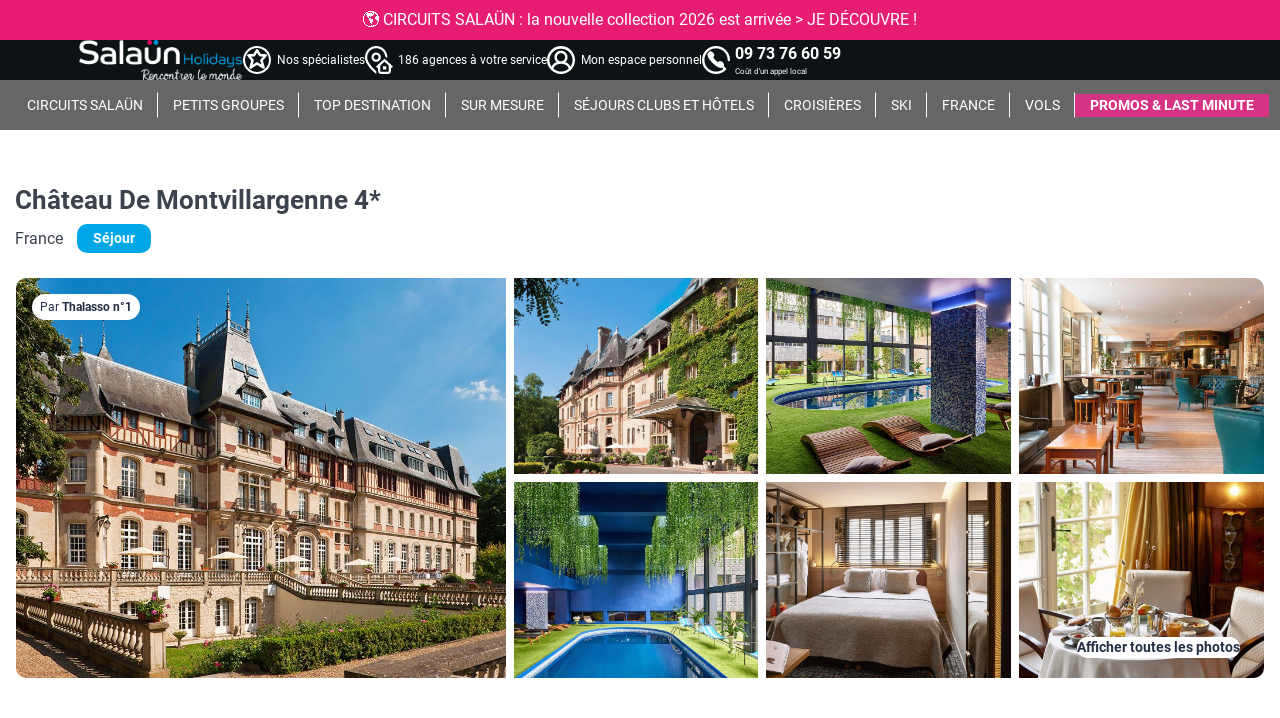

--- FILE ---
content_type: text/html; charset=UTF-8
request_url: https://www.salaun-holidays.com/sejours/france/chateau-de-montvillargenne-4-etoiles/4851
body_size: 52675
content:
<!DOCTYPE html>
<html lang="fr-FR">

<head>
    <meta charset="utf-8">
    <meta name="viewport" content="width=device-width, initial-scale=1">
    <title>Château De Montvillargenne 4*</title>
    <meta name="description" content="" />
    <meta name="theme-color" content="#0d1315" />

    <meta property="og:title" content="Château De Montvillargenne 4*">
    <meta property="og:type" content="website">
    <meta property="og:url" content="https://www.salaun-holidays.com">
    <meta property="og:image" content="https://www.salaun-holidays.com/images/logo-social-share-previews.webp">
    <meta property="og:description" content="">

    <meta property="twitter:title" content="Château De Montvillargenne 4*" />
    <meta property="twitter:card" content="summary_large_image" />
    <meta property="twitter:url" content="https://www.salaun-holidays.com" />
    <meta name="twitter:image" content="https://www.salaun-holidays.com/images/logo-social-share-previews.webp" />
    <meta property="twitter:description" content="">

    <link rel="icon" type="image/gif" href="/favicon.ico">

            <meta name="robots" content="all">
                <link rel="canonical" href="https://www.salaun-holidays.com/sejours/france/chateau-de-montvillargenne-4-etoiles/4851" />
    
    <script type="text/javascript">
// Duration in milliseconds to wait while the Kameleoon application file is loaded
var kameleoonLoadingTimeout = 1000;

window.kameleoonQueue = window.kameleoonQueue || [];
window.kameleoonStartLoadTime = new Date().getTime();
if (! document.getElementById("kameleoonLoadingStyleSheet") && ! window.kameleoonDisplayPageTimeOut)
{
var kameleoonS = document.getElementsByTagName("script")[0];
var kameleoonCc = "* { visibility: hidden !important; background-image: none !important; }";
var kameleoonStn = document.createElement("style");
kameleoonStn.type = "text/css";
kameleoonStn.id = "kameleoonLoadingStyleSheet";
if (kameleoonStn.styleSheet)
{
kameleoonStn.styleSheet.cssText = kameleoonCc;
}
else
{
kameleoonStn.appendChild(document.createTextNode(kameleoonCc));
}
kameleoonS.parentNode.insertBefore(kameleoonStn, kameleoonS);
window.kameleoonDisplayPage = function(fromEngine)
{
if (!fromEngine)
{
window.kameleoonTimeout = true;
}
if (kameleoonStn.parentNode)
{
kameleoonStn.parentNode.removeChild(kameleoonStn);
}
};
window.kameleoonDisplayPageTimeOut = window.setTimeout(window.kameleoonDisplayPage, kameleoonLoadingTimeout);
}
</script>
<script type="text/javascript">
// Change the value of this URL to point to your own URL, where the iFrame is hosted
window.kameleoonIframeURL = "https://www.salaun-holidays.com/kameleoon-iframe";

window.kameleoonLightIframe = false;
var kameleoonIframeOriginElement = document.createElement("a");
kameleoonIframeOriginElement.href = kameleoonIframeURL;
window.kameleoonIframeOrigin = kameleoonIframeOriginElement.origin || (kameleoonIframeOriginElement.protocol + "//" + kameleoonIframeOriginElement.hostname);
if (location.href.indexOf(window.kameleoonIframeOrigin) != 0)
{
window.kameleoonLightIframe = true;
var kameleoonProcessMessageEvent = function(event)
{
if (window.kameleoonIframeOrigin == event.origin && event.data.slice && event.data.slice(0,9) == "Kameleoon")
{
window.removeEventListener("message", kameleoonProcessMessageEvent);
window.kameleoonExternalIFrameLoaded = true;
if (window.Kameleoon)
{
Kameleoon.Utils.runProtectedScript(event.data);
Kameleoon.Analyst.load();
}
else
{
window.kameleoonExternalIFrameLoadedData = event.data;
}
}
};
if (window.addEventListener)
{
window.addEventListener("message", kameleoonProcessMessageEvent, false);
}
var iframeNode = document.createElement("iframe");
iframeNode.src = kameleoonIframeURL;
iframeNode.id = "kameleoonExternalIframe";
iframeNode.style = "float: left !important; opacity: 0.0 !important; width: 0px !important; height: 0px !important;";
document.head.appendChild(iframeNode);
}
</script>
<script type="text/javascript" src="//8p33reh530.kameleoon.eu/kameleoon.js" async="true"></script>
    <link rel="preload" as="style" href="https://www.salaun-holidays.com/build/assets/page-product-critical-css-bUcfgw1P.css" /><link rel="modulepreload" href="https://www.salaun-holidays.com/build/assets/page-product-critical-css-BKiHFmIO.js" integrity="sha384-OLBgp1GsljhM2TJ+sbHjaiH9txEUvgdDTAzHv2P24donTt6/529l+9Ua0vFImLlb" /><link rel="stylesheet" href="https://www.salaun-holidays.com/build/assets/page-product-critical-css-bUcfgw1P.css" /><script type="module" src="https://www.salaun-holidays.com/build/assets/page-product-critical-css-BKiHFmIO.js" integrity="sha384-OLBgp1GsljhM2TJ+sbHjaiH9txEUvgdDTAzHv2P24donTt6/529l+9Ua0vFImLlb"></script>
    <script>
    window.dataLayer = window.dataLayer || [];
        window.dataLayer.push({"data":{"env":{"env_device":"Desktop","env_device_os":"mac","env_browser":"Google Chrome","env_browser_version":"131.0.0.0","env_language":null,"env_type_of_page":"B2C","env_referrer":null,"env_work":"production","env_site":"website"},"page":{"page_url":"https:\/\/www.salaun-holidays.com\/sejours\/france\/chateau-de-montvillargenne-4-etoiles\/4851","page_cat1":"Accueil","page_cat2":"Séjours","page_cat3":"France","page_cat4":null,"page_products_list":[{"product_id":49500,"product_code":"ZEN1H01966","product_orchestra_id":"4851","product_name":"Château De Montvillargenne 4*","product_cat":"Séjours","product_price":null,"product_discount_type":null,"product_destination_country":"France","product_tour_operator":"Thalasso n°1","product_duration":null,"product_departure_airport":null,"product_departure_date":null,"product_returning_date":null,"product_pension_type":null},{"product_id":15340,"product_code":"CLYH022A","product_orchestra_id":"41949","product_name":"Hôtel Le Rocher***","product_cat":"Séjours","product_price":180,"product_discount_type":"-8%","product_destination_country":"France","product_tour_operator":"Corsicatours","product_duration":null,"product_departure_airport":null,"product_departure_date":null,"product_returning_date":null,"product_pension_type":"Petit déjeuner"},{"product_id":127896,"product_code":"PVCH159A","product_orchestra_id":"253335","product_name":"Hôtel Cala di Greco****","product_cat":"Séjours","product_price":307,"product_discount_type":"0%","product_destination_country":"France","product_tour_operator":"Corsicatours","product_duration":null,"product_departure_airport":null,"product_departure_date":null,"product_returning_date":null,"product_pension_type":"Petit déjeuner"},{"product_id":1083301,"product_code":"AJAH091A","product_orchestra_id":"325278","product_name":"Boutique Hôtel Artémisia***","product_cat":"Séjours","product_price":233,"product_discount_type":"0%","product_destination_country":"France","product_tour_operator":"Corsicatours","product_duration":null,"product_departure_airport":null,"product_departure_date":null,"product_returning_date":null,"product_pension_type":"Petit déjeuner"},{"product_id":15372,"product_code":"PVCH008A","product_orchestra_id":"41978","product_name":"Hôtel Golfe Hôtel***","product_cat":"Séjours","product_price":187,"product_discount_type":"0%","product_destination_country":"France","product_tour_operator":"Corsicatours","product_duration":null,"product_departure_airport":null,"product_departure_date":null,"product_returning_date":null,"product_pension_type":"Petit déjeuner"},{"product_id":1321449,"product_code":"LACORSEORIENTALE","product_orchestra_id":"368281","product_name":"Séjour \"La Corse Orientale\" à Ghisonaccia","product_cat":"Séjours","product_price":369,"product_discount_type":"0%","product_destination_country":"France","product_tour_operator":"Corsicatours","product_duration":null,"product_departure_airport":null,"product_departure_date":null,"product_returning_date":null,"product_pension_type":"Non défini"},{"product_id":15325,"product_code":"BIAH041A","product_orchestra_id":"41926","product_name":"Hôtel U Frascone***","product_cat":"Séjours","product_price":149,"product_discount_type":"0%","product_destination_country":"France","product_tour_operator":"Corsicatours","product_duration":null,"product_departure_airport":null,"product_departure_date":null,"product_returning_date":null,"product_pension_type":"Petit déjeuner"}],"page_category":"séjour-produit"},"user":{"user_id":null,"user_login":"unlogged","user_country":null,"user_city":null,"user_agency":null,"user_type":null,"user_newsletter":null,"user_last_order_date":null,"user_firstname":null,"user_lastname":null,"user_amount":null,"user_registration_date":null,"user_life_time_value":null,"user_last_visit":null,"user_phone":null,"user_email":null,"user_postal_code":null},"product":{"product_id":49500,"product_code":"ZEN1H01966","product_orchestra_id":"4851","product_name":"Château De Montvillargenne 4*","product_cat":"Séjours","product_price":null,"product_discount_type":null,"product_destination_country":"France","product_tour_operator":"Thalasso n°1","product_duration":null,"product_departure_airport":null,"product_departure_date":null,"product_returning_date":null,"product_pension_type":null}}});
        </script>
<script>
(function(w, d, s, l, i) {
	w[l] = w[l] || [];
	w[l].push({
		'gtm.start': new Date().getTime(),
		event: 'gtm.js'
	});
	var f = d.getElementsByTagName(s)[0],
		j = d.createElement(s),
		dl = l != 'dataLayer' ? '&l=' + l : '';
	j.async = true;
	j.src =
		'https://www.googletagmanager.com/gtm.js?id=' + i + dl;
	f.parentNode.insertBefore(j, f);
})(window, document, 'script', 'dataLayer', 'GTM-TK5HG4B'); </script>

</head>

<body
    class="with-headband-messaging remember-choices-enabled">
    <noscript><iframe src="https://www.googletagmanager.com/ns.html?id=GTM-TK5HG4B"
    height="0" width="0" style="display:none;visibility:hidden"></iframe></noscript>

    <div class="headband with-headband-messaging">
    <div id="app-menu">
        <div class="headband-messaging text-color_white background-color_pink text-alignment_center"
    >
        <div class="swiper-wrapper">
                            <div class="swiper-slide">
                    <div class="message-content">
                                                    <a href="https://www.salaun-holidays.com/offres-et-promotions/offres-numero-un" title="💣 OFFRES NUMÉRO ÛN : Jusqu&#039;à -350€/pers. sur votre prochain circuit &gt; JE CRAQUE !" 
        target="_self" rel="follow"
         >
        💣 OFFRES NUMÉRO ÛN : Jusqu'à -350€/pers. sur votre prochain circuit > JE CRAQUE !
    </a>
                                            </div>
                </div>
                            <div class="swiper-slide">
                    <div class="message-content">
                                                    <a href="https://www.salaun-holidays.com/circuits/nouvelle-collection-voyages-salaun-holidays" title="🌎 CIRCUITS SALAÜN : la nouvelle collection 2026 est arrivée &gt; JE DÉCOUVRE !" 
        target="_self" rel="follow"
         >
        🌎 CIRCUITS SALAÜN : la nouvelle collection 2026 est arrivée > JE DÉCOUVRE !
    </a>
                                            </div>
                </div>
                            <div class="swiper-slide">
                    <div class="message-content">
                                                    <a href="https://www.salaun-holidays.com/informations/paiement-en-plusieurs-fois" title="🤩 PAIEMENT EN PLUSIEURS FOIS : réglez votre voyage en 4x avec FLOA &gt; J&#039;EN PROFITE " 
        target="_self" rel="follow"
         >
        🤩 PAIEMENT EN PLUSIEURS FOIS : réglez votre voyage en 4x avec FLOA > J'EN PROFITE
    </a>
                                            </div>
                </div>
                    </div>
    </div>

            <link rel="preload" as="style" href="https://www.salaun-holidays.com/build/assets/swiper-DHBATib1.css" integrity="sha384-ckR0+xCjjpAr81pxfSkDtaGEjQ3WyzmjAoyrF6dcVgWay/VWJBZKU7a3MZlGQbCX" /><link rel="modulepreload" href="https://www.salaun-holidays.com/build/assets/headband-messaging-DN2dxoAd.js" integrity="sha384-ggYMcTdwuhoA7hFZQcp8t1FsO2S8kzwQdpaSqrEF+GryEXe4k/w7bElCM3/zsOVx" /><link rel="modulepreload" href="https://www.salaun-holidays.com/build/assets/swiper-core-CiUUsk9d.js" integrity="sha384-Sm44Pb8FRTvDuj+TAg1CZfHVlYeX3DyN8tS22pIXwtPKZX1rlX8yYtGw1LaDzm3P" /><link rel="modulepreload" href="https://www.salaun-holidays.com/build/assets/autoplay-C_NqEvEG.js" integrity="sha384-WmaLRJ9MZ8dP+o1My3VEVUZZRfFFEx6CH/GuA46Z9MNGddXGO6diDw0ekJeIG3zy" /><link rel="stylesheet" href="https://www.salaun-holidays.com/build/assets/swiper-DHBATib1.css" integrity="sha384-ckR0+xCjjpAr81pxfSkDtaGEjQ3WyzmjAoyrF6dcVgWay/VWJBZKU7a3MZlGQbCX" /><script type="module" src="https://www.salaun-holidays.com/build/assets/headband-messaging-DN2dxoAd.js" integrity="sha384-ggYMcTdwuhoA7hFZQcp8t1FsO2S8kzwQdpaSqrEF+GryEXe4k/w7bElCM3/zsOVx"></script>            <div class="headband__user-banner" dusk="headband-user">
    <div class="headband__user-banner__items container-lg h-100 align-items-center">

                    <em id="headband__menu__action">
                <span></span>
                <span></span>
                <span></span>
            </em>
                            <a href="/" title="Salaün Holidays" class="headband__user-banner__logo">
                <img loading="lazy" onerror="this.onerror=null;this.src='/images/default-image.jpg';" src="https://images.salaun-holidays.com/dark-office/logos/145069/logo-salaun-holidays.png" alt="Salaün Holidays" />
            </a>
        
        
                    <div class="headband__user-banner__links collapse">
                
                
                                                            <a
             href="https://www.salaun-holidays.com/informations/nos-specialistes"          title="Nos spécialistes"                             target='_blank'
                    rel='nofollow'
            >
    <em class="pictogram">
        <img loading="lazy" onerror="this.onerror=null;this.src='/images/default-image.jpg';" src="https://images.salaun-holidays.com/dark-office/main_menu_logos/637166/conseiller.svg" alt="Nos spécialistes" />
    </em>

            <span
            class="headband__user-banner__links__text text-regular"
        >
                                                Nos spécialistes
                                    </span>
    </a>                                            <a
             href="https://agences.salaun-holidays.com"          title="186 agences à votre service"         >
    <em class="pictogram">
        <img loading="lazy" onerror="this.onerror=null;this.src='/images/default-image.jpg';" src="https://images.salaun-holidays.com/dark-office/main_menu_logos/309598/svg_icon-storelocator.svg" alt="186 agences à votre service" />
    </em>

            <span
            class="headband__user-banner__links__text text-regular"
        >
                                                186 agences à votre service
                                    </span>
    </a>                                            <a
             href="https://moncompte.salaun-holidays.com/contact/sign_in"          title="Mon espace personnel"                             target='_blank'
                    rel='nofollow'
            >
    <em class="pictogram">
        <img loading="lazy" onerror="this.onerror=null;this.src='/images/default-image.jpg';" src="https://images.salaun-holidays.com/dark-office/main_menu_logos/312388/svg_icon-espaceperso.svg" alt="Mon espace personnel" />
    </em>

            <span
            class="headband__user-banner__links__text text-regular"
        >
                                                Mon espace personnel
                                    </span>
    </a>                                            <a
             href="tel:+33973766059"          title="09 73 76 60 59"      class="tooltip"                         rel='nofollow'
            >
    <em class="pictogram">
        <img loading="lazy" onerror="this.onerror=null;this.src='/images/default-image.jpg';" src="https://images.salaun-holidays.com/dark-office/main_menu_logos/589834/svg_icon-phone.svg" alt="09 73 76 60 59" />
    </em>

            <div class="headband__user-banner__links__text">
            <span class="title text-bold">
                09 73 76 60 59
            </span>
                            <span class="subtitle">Coût d&#039;un appel local</span>
                    </div>
                 
            <span class="tooltip__text">
                                                            <p>Besoin d'aide ?</p>
                                                                                <p>Nos conseillers spécialistes vous accompagnent, du lundi au samedi, de 9h à 18h !</p>
                                                </span>
            </a>                                                </div>
            </div>
</div>
        <div class="headband__menu" dusk="headband-menu">
            <div class="headband__menu__level-ones">
                                    <div class="headband__menu__links">
            <button class="headband__menu__link transparent" data-menu-id="2"
            title="CIRCUITS SALAÜN">
            <span>CIRCUITS SALAÜN</span>
        </button>
        <div class="headband__submenu">
            <div id="submenu-2" class = "headband__submenu__content">
                <div class="headband__submenu__content__title">
                    <span>CIRCUITS SALAÜN</span>
                </div>
                <div class="headband__submenu__content__columns columns-4">
                                            <div class="headband__submenu__content__column column-text width-1">
            <div class="headband__submenu__content__column__title">
            <span>
                Nos régions phares
            </span>
        </div>
        <div class="headband__submenu__content__column__all-links">
            <div class="headband__submenu__content__column__first-links">
                                    <div class="headband__submenu__content__level-twos">
                                                    <div class="headband__submenu__content__level-two">
    <a class="headband__submenu__content__level-two__link"
       href="https://www.salaun-holidays.com/selection-circuits-en-afrique-et-ocean-indien-3060" 
       title="Afrique et Océan Indien"
       rel="follow"
        target="_self"  >
       Afrique et Océan Indien
    </a>
</div>                                                    <div class="headband__submenu__content__level-two">
    <a class="headband__submenu__content__level-two__link"
       href="https://www.salaun-holidays.com/selection-circuits-en-amerique-du-nord-510" 
       title="Amérique du Nord"
       rel="follow"
        target="_self"  >
       Amérique du Nord
    </a>
</div>                                                    <div class="headband__submenu__content__level-two">
    <a class="headband__submenu__content__level-two__link"
       href="https://www.salaun-holidays.com/selection-circuits-en-amerique-latine-et-caraibes-3061" 
       title="Amérique Latine et Caraïbes"
       rel="follow"
        target="_self"  >
       Amérique Latine et Caraïbes
    </a>
</div>                                                    <div class="headband__submenu__content__level-two">
    <a class="headband__submenu__content__level-two__link"
       href="https://www.salaun-holidays.com/selection-circuits-en-asie-512" 
       title="Asie"
       rel="follow"
        target="_self"  >
       Asie
    </a>
</div>                                                    <div class="headband__submenu__content__level-two">
    <a class="headband__submenu__content__level-two__link"
       href="https://www.salaun-holidays.com/selection-circuits-en-europe-centrale-3063" 
       title="Europe Centrale"
       rel="follow"
        target="_self"  >
       Europe Centrale
    </a>
</div>                                                    <div class="headband__submenu__content__level-two">
    <a class="headband__submenu__content__level-two__link"
       href="https://www.salaun-holidays.com/selection-circuits-dans-les-balkans-3065" 
       title="Europe des Balkans"
       rel="follow"
        target="_self"  >
       Europe des Balkans
    </a>
</div>                                                    <div class="headband__submenu__content__level-two">
    <a class="headband__submenu__content__level-two__link"
       href="https://www.salaun-holidays.com/selection-circuits-en-europe-du-sud-3064" 
       title="Europe du Sud"
       rel="follow"
        target="_self"  >
       Europe du Sud
    </a>
</div>                                                    <div class="headband__submenu__content__level-two">
    <a class="headband__submenu__content__level-two__link"
       href="https://www.salaun-holidays.com/selection-circuits-en-europe-du-nord-et-scandinavie-3066" 
       title="Europe du Nord et Scandinavie"
       rel="follow"
        target="_self"  >
       Europe du Nord et Scandinavie
    </a>
</div>                                                    <div class="headband__submenu__content__level-two">
    <a class="headband__submenu__content__level-two__link"
       href="https://www.salaun-holidays.com/selection-circuits-au-proche-et-moyen-orient-3062" 
       title="Proche et Moyen Orient"
       rel="follow"
        target="_self"  >
       Proche et Moyen Orient
    </a>
</div>                                                    <div class="headband__submenu__content__level-two">
    <a class="headband__submenu__content__level-two__link"
       href="https://www.salaun-holidays.com/selection-circuits-en-oceanie-et-pacifique-513" 
       title="Océanie"
       rel="follow"
        target="_self"  >
       Océanie
    </a>
</div>                                            </div>
                  
            </div>
            <div class="headband__submenu__content__column__second-links">
                                    <a class="headband__submenu__content__column__link"
       href="https://www.salaun-holidays.com/selection-circuits-salaun-holidays-283" 
       title="Tous les circuits"
       rel="follow"
        >
       Tous les circuits
    </a>
                            </div>
        </div>
        
</div>                                            <div class="headband__submenu__content__column column-text width-1">
            <div class="headband__submenu__content__column__title">
            <span>
                Nos gammes
            </span>
        </div>
        <div class="headband__submenu__content__column__all-links">
            <div class="headband__submenu__content__column__first-links">
                                    <div class="headband__submenu__content__level-twos">
                                                    <div class="headband__submenu__content__level-two">
    <a class="headband__submenu__content__level-two__link"
       href="https://www.salaun-holidays.com/circuits/les-circuits-en-petits-groupes" 
       title="NOUVEAU - Entre Nous" 
       rel="follow"
        target="_self"  >
       NOUVEAU - Entre Nous
    </a>
</div>                                                    <div class="headband__submenu__content__level-two">
    <a class="headband__submenu__content__level-two__link"
       href="https://www.salaun-holidays.com/circuits/circuits-en-liberte" 
       title="NOUVEAU - Liberté" 
       rel="follow"
        target="_self"  >
       NOUVEAU - Liberté
    </a>
</div>                                                    <div class="headband__submenu__content__level-two">
    <a class="headband__submenu__content__level-two__link"
       href="https://www.salaun-holidays.com/circuits/circuits-slow-tourism" 
       title="NOUVEAU - Slow Tourism" 
       rel="follow"
        target="_self"  >
       NOUVEAU - Slow Tourism
    </a>
</div>                                                    <div class="headband__submenu__content__level-two">
    <a class="headband__submenu__content__level-two__link"
       href="https://www.salaun-holidays.com/circuits/voyages-de-lannee" 
       title="Voyages de l&#039;année" 
       rel="follow"
        target="_self"  >
       Voyages de l&#039;année
    </a>
</div>                                                    <div class="headband__submenu__content__level-two">
    <a class="headband__submenu__content__level-two__link"
       href="https://www.salaun-holidays.com/selection-grands-tours-salaun-holidays-2147" 
       title="Grands Tours"
       rel="follow"
        target="_self"  >
       Grands Tours
    </a>
</div>                                                    <div class="headband__submenu__content__level-two">
    <a class="headband__submenu__content__level-two__link"
       href="https://www.salaun-holidays.com/circuits/les-circuits-en-autocar" 
       title="Beaux circuits autocar" 
       rel="follow"
        target="_self"  >
       Beaux circuits autocar
    </a>
</div>                                                    <div class="headband__submenu__content__level-two">
    <a class="headband__submenu__content__level-two__link"
       href="https://www.salaun-holidays.com/selection-best-salaun-holidays-2149" 
       title="Best"
       rel="follow"
        target="_self"  >
       Best
    </a>
</div>                                                    <div class="headband__submenu__content__level-two">
    <a class="headband__submenu__content__level-two__link"
       href="https://www.salaun-holidays.com/circuits/les-voyages-d-exception" 
       title="Voyages d&#039;exception" 
       rel="follow"
        target="_self"  >
       Voyages d&#039;exception
    </a>
</div>                                                    <div class="headband__submenu__content__level-two">
    <a class="headband__submenu__content__level-two__link"
       href="https://www.salaun-holidays.com/circuits/les-circuits-solidaires-et-responsables" 
       title="Circuits solidaires" 
       rel="follow"
        target="_self"  >
       Circuits solidaires
    </a>
</div>                                                    <div class="headband__submenu__content__level-two">
    <a class="headband__submenu__content__level-two__link"
       href="https://www.salaun-holidays.com/circuits/types-de-voyages-salaun-holidays" 
       title="Les types de voyages Salaün Holidays" 
       rel="follow"
        target="_self"  >
       Les types de voyages Salaün Holidays
    </a>
</div>                                            </div>
                  
            </div>
            <div class="headband__submenu__content__column__second-links">
                                    <a class="headband__submenu__content__column__link"
       href="https://www.salaun-holidays.com/circuits/gammes-salaun-holidays" 
       title="Toutes les gammes" 
       rel="follow"
        >
       Toutes les gammes
    </a>
                            </div>
        </div>
        
</div>                                            <div class="headband__submenu__content__column column-text width-1">
            <div class="headband__submenu__content__column__title">
            <span>
                Notre expertise
            </span>
        </div>
        <div class="headband__submenu__content__column__all-links">
            <div class="headband__submenu__content__column__first-links">
                                    <div class="headband__submenu__content__level-twos">
                                                    <div class="headband__submenu__content__level-two">
    <a class="headband__submenu__content__level-two__link"
       href="https://www.salaun-holidays.com/informations/pourquoi-voyager-avec-salaun-holidays" 
       title="Nos atouts" 
       rel="follow"
        target="_self"  >
       Nos atouts
    </a>
</div>                                                    <div class="headband__submenu__content__level-two">
    <a class="headband__submenu__content__level-two__link"
       href="https://www.salaun-holidays.com/circuits/pagodia" 
       title="L&#039;Asie avec Pagodia" 
       rel="follow"
        target="_self"  >
       L&#039;Asie avec Pagodia
    </a>
</div>                                                    <div class="headband__submenu__content__level-two">
    <a class="headband__submenu__content__level-two__link"
       href="https://www.salaun-holidays.com/circuits/nordiska" 
       title="La Scandinavie avec Nordiska" 
       rel="follow"
        target="_self"  >
       La Scandinavie avec Nordiska
    </a>
</div>                                                    <div class="headband__submenu__content__level-two">
    <a class="headband__submenu__content__level-two__link"
       href="https://www.salaun-holidays.com/circuits/hugh" 
       title="L&#039;Amérique du Nord avec HUGH!" 
       rel="follow"
        target="_self"  >
       L&#039;Amérique du Nord avec HUGH!
    </a>
</div>                                                    <div class="headband__submenu__content__level-two">
    <a class="headband__submenu__content__level-two__link"
       href="https://www.salaun-holidays.com/circuits/pouchkine-tours" 
       title="L&#039;Est avec Pouchkine Tours" 
       rel="follow"
        target="_self"  >
       L&#039;Est avec Pouchkine Tours
    </a>
</div>                                                    <div class="headband__submenu__content__level-two">
    <a class="headband__submenu__content__level-two__link"
       href="https://www.salaun-holidays.com/sejours/alpes-express" 
       title="Le Ski avec Alpes Express" 
       rel="follow"
        target="_self"  >
       Le Ski avec Alpes Express
    </a>
</div>                                                    <div class="headband__submenu__content__level-two">
    <a class="headband__submenu__content__level-two__link"
       href="https://www.salaun-holidays.com/informations/avis-clients" 
       title="Les avis de nos clients" 
       rel="follow"
        target="_self"  >
       Les avis de nos clients
    </a>
</div>                                            </div>
                  
            </div>
            <div class="headband__submenu__content__column__second-links">
                                    <a class="headband__submenu__content__column__link"
       href="https://www.salaun-holidays.com/informations/qui-sommes-nous" 
       title="Qui sommes nous ?" 
       rel="follow"
        >
       Qui sommes nous ?
    </a>
                            </div>
        </div>
        
</div>                                            <div class="headband__submenu__content__column column-image width-1">
                        <a class="headband__submenu__content__column__image"
       href="https://www.salaun-holidays.com/circuits/nouvelle-collection-voyages-salaun-holidays" 
       title="Nouvelle collection de voyages Salaün Holidays" 
       rel="follow"
        target="_blank"  >
       <img loading="lazy" onerror="this.onerror=null;this.src='/images/default-image.jpg';" src="https://images.salaun-holidays.com/dark-office/menu_images/648464/menu-image-une-colonne-nouvelle-brochure-sh-2026.jpg" alt="Brochure 2026" />
    </a>
                
</div>                                    </div>
            </div>
        </div>
    </div>
                                    <div class="headband__menu__links">
            <a class="headband__menu__link transparent"
       href="https://www.salaun-holidays.com/selection-circuits-en-petits-groupes-1725" 
       title="PETITS GROUPES"
       rel="follow"
        target="_self"  >
       PETITS GROUPES
    </a>
    </div>
                                    <div class="headband__menu__links">
            <button class="headband__menu__link transparent" data-menu-id="4"
            title="TOP DESTINATION">
            <span>TOP DESTINATION</span>
        </button>
        <div class="headband__submenu">
            <div id="submenu-4" class = "headband__submenu__content">
                <div class="headband__submenu__content__title">
                    <span>TOP DESTINATION</span>
                </div>
                <div class="headband__submenu__content__columns columns-3">
                                            <div class="headband__submenu__content__column column-text width-1">
            <div class="headband__submenu__content__column__title">
            <span>
                Circuits
            </span>
        </div>
        <div class="headband__submenu__content__column__all-links">
            <div class="headband__submenu__content__column__first-links">
                                    <div class="headband__submenu__content__level-twos">
                                                    <div class="headband__submenu__content__level-two">
    <a class="headband__submenu__content__level-two__link"
       href="https://www.salaun-holidays.com/recherche-circuits-italie-3175395" 
       title="Italie"
       rel="follow"
        target="_self"  >
       Italie
    </a>
</div>                                                    <div class="headband__submenu__content__level-two">
    <a class="headband__submenu__content__level-two__link"
       href="https://www.salaun-holidays.com/recherche-circuits-norvege-3144096" 
       title="Norvège"
       rel="follow"
        target="_self"  >
       Norvège
    </a>
</div>                                                    <div class="headband__submenu__content__level-two">
    <a class="headband__submenu__content__level-two__link"
       href="https://www.salaun-holidays.com/recherche-circuits-france-3017382" 
       title="France"
       rel="follow"
        target="_self"  >
       France
    </a>
</div>                                                    <div class="headband__submenu__content__level-two">
    <a class="headband__submenu__content__level-two__link"
       href="https://www.salaun-holidays.com/recherche-circuits-etats-unis-6252001" 
       title="États-Unis"
       rel="follow"
        target="_self"  >
       États-Unis
    </a>
</div>                                                    <div class="headband__submenu__content__level-two">
    <a class="headband__submenu__content__level-two__link"
       href="https://www.salaun-holidays.com/recherche-circuits-japon-1861060" 
       title="Japon"
       rel="follow"
        target="_self"  >
       Japon
    </a>
</div>                                                    <div class="headband__submenu__content__level-two">
    <a class="headband__submenu__content__level-two__link"
       href="https://www.salaun-holidays.com/recherche-circuits-portugal-2264397" 
       title="Portugal"
       rel="follow"
        target="_self"  >
       Portugal
    </a>
</div>                                                    <div class="headband__submenu__content__level-two">
    <a class="headband__submenu__content__level-two__link"
       href="https://www.salaun-holidays.com/recherche-circuits-vietnam-1562822" 
       title="Vietnam"
       rel="follow"
        target="_self"  >
       Vietnam
    </a>
</div>                                                    <div class="headband__submenu__content__level-two">
    <a class="headband__submenu__content__level-two__link"
       href="https://www.salaun-holidays.com/recherche-circuits-espagne-2510769" 
       title="Espagne"
       rel="follow"
        target="_self"  >
       Espagne
    </a>
</div>                                                    <div class="headband__submenu__content__level-two">
    <a class="headband__submenu__content__level-two__link"
       href="https://www.salaun-holidays.com/recherche-circuits-canada-6251999" 
       title="Canada"
       rel="follow"
        target="_self"  >
       Canada
    </a>
</div>                                                    <div class="headband__submenu__content__level-two">
    <a class="headband__submenu__content__level-two__link"
       href="https://www.salaun-holidays.com/recherche-circuits-thailande-1605651" 
       title="Thaïlande"
       rel="follow"
        target="_self"  >
       Thaïlande
    </a>
</div>                                            </div>
                  
            </div>
            <div class="headband__submenu__content__column__second-links">
                                    <a class="headband__submenu__content__column__link"
       href="https://www.salaun-holidays.com/selection-circuit-1518" 
       title="Tous les circuits"
       rel="follow"
        >
       Tous les circuits
    </a>
                            </div>
        </div>
        
</div>                                            <div class="headband__submenu__content__column column-text width-1">
            <div class="headband__submenu__content__column__title">
            <span>
                Clubs
            </span>
        </div>
        <div class="headband__submenu__content__column__all-links">
            <div class="headband__submenu__content__column__first-links">
                                    <div class="headband__submenu__content__level-twos">
                                                    <div class="headband__submenu__content__level-two">
    <a class="headband__submenu__content__level-two__link"
       href="https://www.salaun-holidays.com/recherche-clubs-tunisie-2464461" 
       title="Tunisie"
       rel="follow"
        target="_self"  >
       Tunisie
    </a>
</div>                                                    <div class="headband__submenu__content__level-two">
    <a class="headband__submenu__content__level-two__link"
       href="https://www.salaun-holidays.com/recherche-clubs-maroc-2542007" 
       title="Maroc"
       rel="follow"
        target="_self"  >
       Maroc
    </a>
</div>                                                    <div class="headband__submenu__content__level-two">
    <a class="headband__submenu__content__level-two__link"
       href="https://www.salaun-holidays.com/recherche-clubs-iles-baleares-2521383" 
       title="Baléares"
       rel="follow"
        target="_self"  >
       Baléares
    </a>
</div>                                                    <div class="headband__submenu__content__level-two">
    <a class="headband__submenu__content__level-two__link"
       href="https://www.salaun-holidays.com/recherche-clubs-canaries-2593110" 
       title="Canaries"
       rel="follow"
        target="_self"  >
       Canaries
    </a>
</div>                                                    <div class="headband__submenu__content__level-two">
    <a class="headband__submenu__content__level-two__link"
       href="https://www.salaun-holidays.com/recherche-clubs-crete-6697802" 
       title="Crète"
       rel="follow"
        target="_self"  >
       Crète
    </a>
</div>                                                    <div class="headband__submenu__content__level-two">
    <a class="headband__submenu__content__level-two__link"
       href="https://www.salaun-holidays.com/recherche-clubs-grece-390903" 
       title="Grèce"
       rel="follow"
        target="_self"  >
       Grèce
    </a>
</div>                                                    <div class="headband__submenu__content__level-two">
    <a class="headband__submenu__content__level-two__link"
       href="https://www.salaun-holidays.com/recherche-clubs-ile-maurice-934292" 
       title="Île Maurice"
       rel="follow"
        target="_self"  >
       Île Maurice
    </a>
</div>                                                    <div class="headband__submenu__content__level-two">
    <a class="headband__submenu__content__level-two__link"
       href="https://www.salaun-holidays.com/recherche-clubs-republique-dominicaine-3508796" 
       title="République dominicaine"
       rel="follow"
        target="_self"  >
       République dominicaine
    </a>
</div>                                                    <div class="headband__submenu__content__level-two">
    <a class="headband__submenu__content__level-two__link"
       href="https://www.salaun-holidays.com/recherche-clubs-egypte-357994" 
       title="Égypte"
       rel="follow"
        target="_self"  >
       Égypte
    </a>
</div>                                                    <div class="headband__submenu__content__level-two">
    <a class="headband__submenu__content__level-two__link"
       href="https://www.salaun-holidays.com/recherche-clubs-cap-vert-3374766" 
       title="Cap-Vert"
       rel="follow"
        target="_self"  >
       Cap-Vert
    </a>
</div>                                            </div>
                  
            </div>
            <div class="headband__submenu__content__column__second-links">
                                    <a class="headband__submenu__content__column__link"
       href="https://www.salaun-holidays.com/recherche-clubs" 
       title="Tous les clubs"
       rel="follow"
        >
       Tous les clubs
    </a>
                            </div>
        </div>
        
</div>                                            <div class="headband__submenu__content__column column-text width-1">
            <div class="headband__submenu__content__column__title">
            <span>
                Séjours
            </span>
        </div>
        <div class="headband__submenu__content__column__all-links">
            <div class="headband__submenu__content__column__first-links">
                                    <div class="headband__submenu__content__level-twos">
                                                    <div class="headband__submenu__content__level-two">
    <a class="headband__submenu__content__level-two__link"
       href="https://www.salaun-holidays.com/recherche-sejours-ile-maurice-934292" 
       title="Île Maurice"
       rel="follow"
        target="_self"  >
       Île Maurice
    </a>
</div>                                                    <div class="headband__submenu__content__level-two">
    <a class="headband__submenu__content__level-two__link"
       href="https://www.salaun-holidays.com/recherche-sejours-canaries-2593110" 
       title="Canaries"
       rel="follow"
        target="_self"  >
       Canaries
    </a>
</div>                                                    <div class="headband__submenu__content__level-two">
    <a class="headband__submenu__content__level-two__link"
       href="https://www.salaun-holidays.com/recherche-sejours-france-3017382" 
       title="France"
       rel="follow"
        target="_self"  >
       France
    </a>
</div>                                                    <div class="headband__submenu__content__level-two">
    <a class="headband__submenu__content__level-two__link"
       href="https://www.salaun-holidays.com/recherche-sejours-republique-dominicaine-3508796" 
       title="République dominicaine"
       rel="follow"
        target="_self"  >
       République dominicaine
    </a>
</div>                                                    <div class="headband__submenu__content__level-two">
    <a class="headband__submenu__content__level-two__link"
       href="https://www.salaun-holidays.com/recherche-sejours-espagne-2510769" 
       title="Espagne"
       rel="follow"
        target="_self"  >
       Espagne
    </a>
</div>                                                    <div class="headband__submenu__content__level-two">
    <a class="headband__submenu__content__level-two__link"
       href="https://www.salaun-holidays.com/recherche-sejours-maroc-2542007" 
       title="Maroc"
       rel="follow"
        target="_self"  >
       Maroc
    </a>
</div>                                                    <div class="headband__submenu__content__level-two">
    <a class="headband__submenu__content__level-two__link"
       href="https://www.salaun-holidays.com/recherche-sejours-grece-390903" 
       title="Grèce"
       rel="follow"
        target="_self"  >
       Grèce
    </a>
</div>                                                    <div class="headband__submenu__content__level-two">
    <a class="headband__submenu__content__level-two__link"
       href="https://www.salaun-holidays.com/recherche-sejours-martinique-3570311" 
       title="Martinique"
       rel="follow"
        target="_self"  >
       Martinique
    </a>
</div>                                                    <div class="headband__submenu__content__level-two">
    <a class="headband__submenu__content__level-two__link"
       href="https://www.salaun-holidays.com/recherche-sejours-maldives-1282028" 
       title="Maldives"
       rel="follow"
        target="_self"  >
       Maldives
    </a>
</div>                                                    <div class="headband__submenu__content__level-two">
    <a class="headband__submenu__content__level-two__link"
       href="https://www.salaun-holidays.com/recherche-sejours-guadeloupe-3579143" 
       title="Guadeloupe"
       rel="follow"
        target="_self"  >
       Guadeloupe
    </a>
</div>                                            </div>
                  
            </div>
            <div class="headband__submenu__content__column__second-links">
                                    <a class="headband__submenu__content__column__link"
       href="https://www.salaun-holidays.com/recherche-sejours" 
       title="Tous les séjours"
       rel="follow"
        >
       Tous les séjours
    </a>
                            </div>
        </div>
        
</div>                                    </div>
            </div>
        </div>
    </div>
                                    <div class="headband__menu__links">
            <button class="headband__menu__link transparent" data-menu-id="7"
            title="SUR MESURE">
            <span>SUR MESURE</span>
        </button>
        <div class="headband__submenu">
            <div id="submenu-7" class = "headband__submenu__content">
                <div class="headband__submenu__content__title">
                    <span>SUR MESURE</span>
                </div>
                <div class="headband__submenu__content__columns columns-3">
                                            <div class="headband__submenu__content__column column-text width-1">
            <div class="headband__submenu__content__column__title">
            <span>
                Scandinavie et Islande
            </span>
        </div>
        <div class="headband__submenu__content__column__all-links">
            <div class="headband__submenu__content__column__first-links">
                                    <div class="headband__submenu__content__level-twos">
                                                    <div class="headband__submenu__content__level-two">
    <a class="headband__submenu__content__level-two__link"
       href="https://www.salaun-holidays.com/sur-mesure/scandinavie/norvege-nordiska" 
       title="Norvège" 
       rel="follow"
        target="_self"  >
       Norvège
    </a>
</div>                                                    <div class="headband__submenu__content__level-two">
    <a class="headband__submenu__content__level-two__link"
       href="https://www.salaun-holidays.com/sur-mesure/scandinavie/suede-nordiska" 
       title="Suède" 
       rel="follow"
        target="_self"  >
       Suède
    </a>
</div>                                                    <div class="headband__submenu__content__level-two">
    <a class="headband__submenu__content__level-two__link"
       href="https://www.salaun-holidays.com/sur-mesure/scandinavie/islande-nordiska" 
       title="Islande" 
       rel="follow"
        target="_self"  >
       Islande
    </a>
</div>                                                    <div class="headband__submenu__content__level-two">
    <a class="headband__submenu__content__level-two__link"
       href="https://www.salaun-holidays.com/sur-mesure/scandinavie/danemark-nordiska" 
       title="Danemark" 
       rel="follow"
        target="_self"  >
       Danemark
    </a>
</div>                                                    <div class="headband__submenu__content__level-two">
    <a class="headband__submenu__content__level-two__link"
       href="https://www.salaun-holidays.com/sur-mesure/scandinavie/finlande-nordiska" 
       title="Finlande" 
       rel="follow"
        target="_self"  >
       Finlande
    </a>
</div>                                            </div>
                  
            </div>
            <div class="headband__submenu__content__column__second-links">
                                    <a class="headband__submenu__content__column__link"
        href="https://www.salaun-holidays.com/sur-mesure/a-la-carte-by-salaun-holidays#nordiska-la-marque-specialiste-pour-la-scandinavie"
        
        title="Sur mesure by Salaün Holidays" 
        rel="nofollow"
         >
        Sur mesure by Salaün Holidays
    </a>
                            </div>
        </div>
        
</div>                                            <div class="headband__submenu__content__column column-text width-1">
            <div class="headband__submenu__content__column__title">
            <span>
                Amérique du Nord
            </span>
        </div>
        <div class="headband__submenu__content__column__all-links">
            <div class="headband__submenu__content__column__first-links">
                                    <div class="headband__submenu__content__level-twos">
                                                    <div class="headband__submenu__content__level-two">
    <a class="headband__submenu__content__level-two__link"
       href="https://www.salaun-holidays.com/sur-mesure/amerique-du-nord/est-etats-unis" 
       title="L&#039;Est des États-Unis" 
       rel="follow"
        target="_self"  >
       L&#039;Est des États-Unis
    </a>
</div>                                                    <div class="headband__submenu__content__level-two">
    <a class="headband__submenu__content__level-two__link"
       href="https://www.salaun-holidays.com/sur-mesure/amerique-du-nord/sud-etats-unis" 
       title="Le Sud des États-Unis" 
       rel="follow"
        target="_self"  >
       Le Sud des États-Unis
    </a>
</div>                                                    <div class="headband__submenu__content__level-two">
    <a class="headband__submenu__content__level-two__link"
       href="https://www.salaun-holidays.com/sur-mesure/amerique-du-nord/ouest-americain-alaska" 
       title="L&#039;Ouest américain et l&#039;Alaska" 
       rel="follow"
        target="_self"  >
       L&#039;Ouest américain et l&#039;Alaska
    </a>
</div>                                                    <div class="headband__submenu__content__level-two">
    <a class="headband__submenu__content__level-two__link"
       href="https://www.salaun-holidays.com/sur-mesure/amerique-du-nord/est-canada" 
       title="L&#039;Est Canadien" 
       rel="follow"
        target="_self"  >
       L&#039;Est Canadien
    </a>
</div>                                                    <div class="headband__submenu__content__level-two">
    <a class="headband__submenu__content__level-two__link"
       href="https://www.salaun-holidays.com/sur-mesure/amerique-du-nord/ouest-canada" 
       title="L&#039;Ouest Canadien" 
       rel="follow"
        target="_self"  >
       L&#039;Ouest Canadien
    </a>
</div>                                            </div>
                  
            </div>
            <div class="headband__submenu__content__column__second-links">
                                    <a class="headband__submenu__content__column__link"
        href="https://www.salaun-holidays.com/sur-mesure/a-la-carte-by-salaun-holidays#hugh-la-marque-specialiste-pour-lamerique-du-nord"
        
        title="Sur mesure by Salaün Holidays" 
        rel="nofollow"
         >
        Sur mesure by Salaün Holidays
    </a>
                            </div>
        </div>
        
</div>                                            <div class="headband__submenu__content__column column-text width-1">
            <div class="headband__submenu__content__column__title">
            <span>
                Asie
            </span>
        </div>
        <div class="headband__submenu__content__column__all-links">
            <div class="headband__submenu__content__column__first-links">
                                    <div class="headband__submenu__content__level-twos">
                                                    <div class="headband__submenu__content__level-two">
    <a class="headband__submenu__content__level-two__link"
       href="https://www.salaun-holidays.com/sur-mesure/asie/sejours-balneaires-aux-maldives" 
       title="Les Maldives" 
       rel="follow"
        target="_self"  >
       Les Maldives
    </a>
</div>                                                    <div class="headband__submenu__content__level-two">
    <a class="headband__submenu__content__level-two__link"
       href="https://www.salaun-holidays.com/sur-mesure/asie/sejours-balneaires-au-sri-lanka" 
       title="Le Sri Lanka" 
       rel="follow"
        target="_self"  >
       Le Sri Lanka
    </a>
</div>                                                    <div class="headband__submenu__content__level-two">
    <a class="headband__submenu__content__level-two__link"
       href="https://www.salaun-holidays.com/sur-mesure/asie/sejours-balneaires-a-phuket" 
       title="Phuket (Thaïlande)" 
       rel="follow"
        target="_self"  >
       Phuket (Thaïlande)
    </a>
</div>                                                    <div class="headband__submenu__content__level-two">
    <a class="headband__submenu__content__level-two__link"
       href="https://www.salaun-holidays.com/sur-mesure/asie/sejours-balneaires-a-khao-lak" 
       title="Khao Lak (Thaïlande)" 
       rel="follow"
        target="_self"  >
       Khao Lak (Thaïlande)
    </a>
</div>                                                    <div class="headband__submenu__content__level-two">
    <a class="headband__submenu__content__level-two__link"
       href="https://www.salaun-holidays.com/sur-mesure/asie/sejours-balneaires-a-phu-quoc-et-hoi-an" 
       title="Phu Quoc et Hoï An (Vietnam)" 
       rel="follow"
        target="_self"  >
       Phu Quoc et Hoï An (Vietnam)
    </a>
</div>                                            </div>
                  
            </div>
            <div class="headband__submenu__content__column__second-links">
                                    <a class="headband__submenu__content__column__link"
        href="https://www.salaun-holidays.com/sur-mesure/a-la-carte-by-salaun-holidays#pagodia-la-marque-specialiste-pour-lasie"
        
        title="Sur mesure by Salaün Holidays" 
        rel="nofollow"
         >
        Sur mesure by Salaün Holidays
    </a>
                            </div>
        </div>
        
</div>                                    </div>
            </div>
        </div>
    </div>
                                    <div class="headband__menu__links">
            <button class="headband__menu__link transparent" data-menu-id="8"
            title="SÉJOURS CLUBS ET HÔTELS">
            <span>SÉJOURS CLUBS ET HÔTELS</span>
        </button>
        <div class="headband__submenu">
            <div id="submenu-8" class = "headband__submenu__content">
                <div class="headband__submenu__content__title">
                    <span>SÉJOURS CLUBS ET HÔTELS</span>
                </div>
                <div class="headband__submenu__content__columns columns-3">
                                            <div class="headband__submenu__content__column column-text width-1">
            <div class="headband__submenu__content__column__title">
            <span>
                Les thématiques
            </span>
        </div>
        <div class="headband__submenu__content__column__all-links">
            <div class="headband__submenu__content__column__first-links">
                                    <div class="headband__submenu__content__level-twos">
                                                    <div class="headband__submenu__content__level-two">
    <a class="headband__submenu__content__level-two__link"
       href="https://www.salaun-holidays.com/selection-city-break-3046" 
       title="City break"
       rel="follow"
        target="_self"  >
       City break
    </a>
</div>                                                    <div class="headband__submenu__content__level-two">
    <a class="headband__submenu__content__level-two__link"
       href="https://www.salaun-holidays.com/selection-adult-only-3048" 
       title="Adult Only"
       rel="follow"
        target="_self"  >
       Adult Only
    </a>
</div>                                                    <div class="headband__submenu__content__level-two">
    <a class="headband__submenu__content__level-two__link"
       href="https://www.salaun-holidays.com/recherche-campings" 
       title="Campings"
       rel="follow"
        target="_self"  >
       Campings
    </a>
</div>                                                    <div class="headband__submenu__content__level-two">
    <a class="headband__submenu__content__level-two__link"
       href="https://www.salaun-holidays.com/recherche-locations" 
       title="Locations"
       rel="follow"
        target="_self"  >
       Locations
    </a>
</div>                                                    <div class="headband__submenu__content__level-two">
    <a class="headband__submenu__content__level-two__link"
       href="https://www.salaun-holidays.com/recherche-thalassos" 
       title="Thalassos"
       rel="follow"
        target="_self"  >
       Thalassos
    </a>
</div>                                                    <div class="headband__submenu__content__level-two">
    <a class="headband__submenu__content__level-two__link"
       href="https://www.salaun-holidays.com/selection-clubs-enfants-3049" 
       title="Clubs enfants"
       rel="follow"
        target="_self"  >
       Clubs enfants
    </a>
</div>                                                    <div class="headband__submenu__content__level-two">
    <a class="headband__submenu__content__level-two__link"
       href="https://www.salaun-holidays.com/selection-voyages-de-noces-3050" 
       title="Voyages de noces"
       rel="follow"
        target="_self"  >
       Voyages de noces
    </a>
</div>                                            </div>
                  
            </div>
            <div class="headband__submenu__content__column__second-links">
                                    <a class="headband__submenu__content__column__link"
       href="https://www.salaun-holidays.com/selection-sejours-clubs-et-hotels-3047" 
       title="Tous les séjours clubs et hôtels"
       rel="follow"
        >
       Tous les séjours clubs et hôtels
    </a>
                            </div>
        </div>
        
</div>                                            <div class="headband__submenu__content__column column-text width-1">
            <div class="headband__submenu__content__column__title">
            <span>
                Tous les séjours et clubs
            </span>
        </div>
        <div class="headband__submenu__content__column__all-links">
            <div class="headband__submenu__content__column__first-links">
                                    <div class="headband__submenu__content__level-twos">
                                                    <div class="headband__submenu__content__level-two">
    <a class="headband__submenu__content__level-two__link"
       href="https://www.salaun-holidays.com/selection-sejours-et-clubs-en-europe-3051" 
       title="Europe"
       rel="follow"
        target="_self"  >
       Europe
    </a>
</div>                                                    <div class="headband__submenu__content__level-two">
    <a class="headband__submenu__content__level-two__link"
       href="https://www.salaun-holidays.com/selection-sejours-et-clubs-en-afrique-3052" 
       title="Afrique"
       rel="follow"
        target="_self"  >
       Afrique
    </a>
</div>                                                    <div class="headband__submenu__content__level-two">
    <a class="headband__submenu__content__level-two__link"
       href="https://www.salaun-holidays.com/selection-sejours-et-clubs-dans-les-caraibes-3053" 
       title="Caraïbes"
       rel="follow"
        target="_self"  >
       Caraïbes
    </a>
</div>                                                    <div class="headband__submenu__content__level-two">
    <a class="headband__submenu__content__level-two__link"
       href="https://www.salaun-holidays.com/selection-sejours-et-clubs-en-asie-3054" 
       title="Asie"
       rel="follow"
        target="_self"  >
       Asie
    </a>
</div>                                                    <div class="headband__submenu__content__level-two">
    <a class="headband__submenu__content__level-two__link"
       href="https://www.salaun-holidays.com/selection-sejours-et-clubs-au-maghreb-et-au-proche-et-moyen-orient-3055" 
       title="Maghreb et Proche et Moyen Orient"
       rel="follow"
        target="_self"  >
       Maghreb et Proche et Moyen Orient
    </a>
</div>                                                    <div class="headband__submenu__content__level-two">
    <a class="headband__submenu__content__level-two__link"
       href="https://www.salaun-holidays.com/selection-sejours-et-clubs-dans-les-iles-3058" 
       title="Îles"
       rel="follow"
        target="_self"  >
       Îles
    </a>
</div>                                                    <div class="headband__submenu__content__level-two">
    <a class="headband__submenu__content__level-two__link"
       href="https://www.salaun-holidays.com/selection-sejours-et-clubs-en-amerique-3057" 
       title="Amérique"
       rel="follow"
        target="_self"  >
       Amérique
    </a>
</div>                                            </div>
                  
            </div>
            <div class="headband__submenu__content__column__second-links">
                                    <a class="headband__submenu__content__column__link"
       href="https://www.salaun-holidays.com/selection-sejours-clubs-et-hotels-3047" 
       title="Tous les séjours clubs et hôtels"
       rel="follow"
        >
       Tous les séjours clubs et hôtels
    </a>
                            </div>
        </div>
        
</div>                                            <div class="headband__submenu__content__column column-text width-1">
            <div class="headband__submenu__content__column__title">
            <span>
                Les marques phares
            </span>
        </div>
        <div class="headband__submenu__content__column__all-links">
            <div class="headband__submenu__content__column__first-links">
                                    <div class="headband__submenu__content__level-twos">
                                                    <div class="headband__submenu__content__level-two">
    <a class="headband__submenu__content__level-two__link"
       href="https://www.salaun-holidays.com/sejours/club-coralia" 
       title="Club Coralia" 
       rel="follow"
        target="_self"  >
       Club Coralia
    </a>
</div>                                                    <div class="headband__submenu__content__level-two">
    <a class="headband__submenu__content__level-two__link"
       href="https://www.salaun-holidays.com/sejours/club-eldorador" 
       title="Club Eldorador" 
       rel="follow"
        target="_self"  >
       Club Eldorador
    </a>
</div>                                                    <div class="headband__submenu__content__level-two">
    <a class="headband__submenu__content__level-two__link"
       href="https://www.salaun-holidays.com/sejours/club-framissima" 
       title="Club Framissima" 
       rel="follow"
        target="_self"  >
       Club Framissima
    </a>
</div>                                                    <div class="headband__submenu__content__level-two">
    <a class="headband__submenu__content__level-two__link"
       href="https://www.salaun-holidays.com/sejours/club-jumbo" 
       title="Club Jumbo" 
       rel="follow"
        target="_self"  >
       Club Jumbo
    </a>
</div>                                                    <div class="headband__submenu__content__level-two">
    <a class="headband__submenu__content__level-two__link"
       href="https://www.salaun-holidays.com/sejours/club-lookea" 
       title="Club Lookéa" 
       rel="follow"
        target="_self"  >
       Club Lookéa
    </a>
</div>                                                    <div class="headband__submenu__content__level-two">
    <a class="headband__submenu__content__level-two__link"
       href="https://www.salaun-holidays.com/sejours/club-marmara" 
       title="Club Marmara" 
       rel="follow"
        target="_self"  >
       Club Marmara
    </a>
</div>                                                    <div class="headband__submenu__content__level-two">
    <a class="headband__submenu__content__level-two__link"
       href="https://www.salaun-holidays.com/sejours/club-med" 
       title="Club Med" 
       rel="follow"
        target="_self"  >
       Club Med
    </a>
</div>                                                    <div class="headband__submenu__content__level-two">
    <a class="headband__submenu__content__level-two__link"
       href="https://www.salaun-holidays.com/sejours/kappa-club" 
       title="Kappa Club" 
       rel="follow"
        target="_self"  >
       Kappa Club
    </a>
</div>                                                    <div class="headband__submenu__content__level-two">
    <a class="headband__submenu__content__level-two__link"
       href="https://www.salaun-holidays.com/sejours/oclub" 
       title="ÔClub" 
       rel="follow"
        target="_self"  >
       ÔClub
    </a>
</div>                                            </div>
                  
            </div>
            <div class="headband__submenu__content__column__second-links">
                                    <a class="headband__submenu__content__column__link"
       href="https://www.salaun-holidays.com/sejours/marques-sejours-et-clubs" 
       title="Les marques de séjours et de clubs" 
       rel="follow"
        >
       Les marques de séjours et de clubs
    </a>
                            </div>
        </div>
        
</div>                                    </div>
            </div>
        </div>
    </div>
                                    <div class="headband__menu__links">
            <button class="headband__menu__link transparent" data-menu-id="12"
            title="CROISIÈRES">
            <span>CROISIÈRES</span>
        </button>
        <div class="headband__submenu">
            <div id="submenu-12" class = "headband__submenu__content">
                <div class="headband__submenu__content__title">
                    <span>CROISIÈRES</span>
                </div>
                <div class="headband__submenu__content__columns columns-3">
                                            <div class="headband__submenu__content__column column-text width-1">
            <div class="headband__submenu__content__column__title">
            <span>
                Croisières maritime et côtières
            </span>
        </div>
        <div class="headband__submenu__content__column__all-links">
            <div class="headband__submenu__content__column__first-links">
                                    <div class="headband__submenu__content__level-twos">
                                                    <div class="headband__submenu__content__level-two">
    <a class="headband__submenu__content__level-two__link"
       href="https://www.salaun-holidays.com/selection-croisieres-en-mediterranee-124" 
       title="Méditerranée"
       rel="follow"
        target="_self"  >
       Méditerranée
    </a>
</div>                                                    <div class="headband__submenu__content__level-two">
    <a class="headband__submenu__content__level-two__link"
       href="https://www.salaun-holidays.com/selection-croisieres-aux-antilles-et-dans-les-caraibes-126" 
       title="Caraïbes"
       rel="follow"
        target="_self"  >
       Caraïbes
    </a>
</div>                                                    <div class="headband__submenu__content__level-two">
    <a class="headband__submenu__content__level-two__link"
       href="https://www.salaun-holidays.com/selection-croisieres-en-europe-du-nord-127" 
       title="Europe du Nord"
       rel="follow"
        target="_self"  >
       Europe du Nord
    </a>
</div>                                                    <div class="headband__submenu__content__level-two">
    <a class="headband__submenu__content__level-two__link"
       href="https://www.salaun-holidays.com/selection-croisieres-dans-locean-indien-153" 
       title="Océan Indien"
       rel="follow"
        target="_self"  >
       Océan Indien
    </a>
</div>                                                    <div class="headband__submenu__content__level-two">
    <a class="headband__submenu__content__level-two__link"
       href="https://www.salaun-holidays.com/recherche-croisieres-emirats-arabes-unis-290557" 
       title="Dubaï et Émirats"
       rel="follow"
        target="_self"  >
       Dubaï et Émirats
    </a>
</div>                                                    <div class="headband__submenu__content__level-two">
    <a class="headband__submenu__content__level-two__link"
       href="https://www.salaun-holidays.com/selection-croisieres-en-amerique-du-sud-154" 
       title="Amérique du Sud"
       rel="follow"
        target="_self"  >
       Amérique du Sud
    </a>
</div>                                            </div>
                  
            </div>
            <div class="headband__submenu__content__column__second-links">
                                    <a class="headband__submenu__content__column__link"
       href="https://www.salaun-holidays.com/selection-croisieres-maritimes-2276" 
       title="Toutes les croisières maritimes"
       rel="follow"
        >
       Toutes les croisières maritimes
    </a>
                            </div>
        </div>
        
</div>                                            <div class="headband__submenu__content__column column-text width-1">
            <div class="headband__submenu__content__column__title">
            <span>
                Croisières fluviales
            </span>
        </div>
        <div class="headband__submenu__content__column__all-links">
            <div class="headband__submenu__content__column__first-links">
                                    <div class="headband__submenu__content__level-twos">
                                                    <div class="headband__submenu__content__level-two">
    <a class="headband__submenu__content__level-two__link"
       href="https://www.salaun-holidays.com/selection-croisieres-sur-le-rhone-245" 
       title="Sur le Rhône"
       rel="follow"
        target="_self"  >
       Sur le Rhône
    </a>
</div>                                                    <div class="headband__submenu__content__level-two">
    <a class="headband__submenu__content__level-two__link"
       href="https://www.salaun-holidays.com/selection-croisieres-sur-le-rhin-243" 
       title="Sur le Rhin"
       rel="follow"
        target="_self"  >
       Sur le Rhin
    </a>
</div>                                                    <div class="headband__submenu__content__level-two">
    <a class="headband__submenu__content__level-two__link"
       href="https://www.salaun-holidays.com/selection-croisieres-sur-le-danube-244" 
       title="Sur le Danube"
       rel="follow"
        target="_self"  >
       Sur le Danube
    </a>
</div>                                                    <div class="headband__submenu__content__level-two">
    <a class="headband__submenu__content__level-two__link"
       href="https://www.salaun-holidays.com/selection-croisieres-sur-le-douro-133" 
       title="Sur le Douro"
       rel="follow"
        target="_self"  >
       Sur le Douro
    </a>
</div>                                                    <div class="headband__submenu__content__level-two">
    <a class="headband__submenu__content__level-two__link"
       href="https://www.salaun-holidays.com/selection-croisieres-sur-le-nil-130" 
       title="Sur le Nil"
       rel="follow"
        target="_self"  >
       Sur le Nil
    </a>
</div>                                                    <div class="headband__submenu__content__level-two">
    <a class="headband__submenu__content__level-two__link"
       href="https://www.salaun-holidays.com/selection-croisieres-sur-le-mekong-135" 
       title="Sur le Mékong"
       rel="follow"
        target="_self"  >
       Sur le Mékong
    </a>
</div>                                            </div>
                  
            </div>
            <div class="headband__submenu__content__column__second-links">
                                    <a class="headband__submenu__content__column__link"
       href="https://www.salaun-holidays.com/selection-croisieres-fluviales-2275" 
       title="Toutes les croisières fluviales"
       rel="follow"
        >
       Toutes les croisières fluviales
    </a>
                            </div>
        </div>
        
</div>                                            <div class="headband__submenu__content__column column-text width-1">
            <div class="headband__submenu__content__column__title">
            <span>
                Croisiéristes
            </span>
        </div>
        <div class="headband__submenu__content__column__all-links">
            <div class="headband__submenu__content__column__first-links">
                                    <div class="headband__submenu__content__level-twos">
                                                    <div class="headband__submenu__content__level-two">
    <a class="headband__submenu__content__level-two__link"
       href="https://www.salaun-holidays.com/croisieres/cfc-croisieres" 
       title="CFC Croisières" 
       rel="follow"
        target="_self"  >
       CFC Croisières
    </a>
</div>                                                    <div class="headband__submenu__content__level-two">
    <a class="headband__submenu__content__level-two__link"
       href="https://www.salaun-holidays.com/croisieres/costa-croisieres" 
       title="Costa Croisières" 
       rel="follow"
        target="_self"  >
       Costa Croisières
    </a>
</div>                                                    <div class="headband__submenu__content__level-two">
    <a class="headband__submenu__content__level-two__link"
       href="https://www.salaun-holidays.com/croisieres/croisieurope" 
       title="CroisiEurope" 
       rel="follow"
        target="_self"  >
       CroisiEurope
    </a>
</div>                                                    <div class="headband__submenu__content__level-two">
    <a class="headband__submenu__content__level-two__link"
       href="https://www.salaun-holidays.com/croisieres/croisieres-ponant" 
       title="Croisières Ponant" 
       rel="follow"
        target="_self"  >
       Croisières Ponant
    </a>
</div>                                                    <div class="headband__submenu__content__level-two">
    <a class="headband__submenu__content__level-two__link"
       href="https://www.salaun-holidays.com/croisieres/msc-croisieres" 
       title="MSC Croisières" 
       rel="follow"
        target="_self"  >
       MSC Croisières
    </a>
</div>                                            </div>
                  
            </div>
            <div class="headband__submenu__content__column__second-links">
                                    <a class="headband__submenu__content__column__link"
       href="https://www.salaun-holidays.com/recherche-croisieres" 
       title="Toutes les croisières"
       rel="follow"
        >
       Toutes les croisières
    </a>
                            </div>
        </div>
        
</div>                                    </div>
            </div>
        </div>
    </div>
                                    <div class="headband__menu__links">
            <button class="headband__menu__link transparent" data-menu-id="13"
            title="SKI">
            <span>SKI</span>
        </button>
        <div class="headband__submenu">
            <div id="submenu-13" class = "headband__submenu__content">
                <div class="headband__submenu__content__title">
                    <span>SKI</span>
                </div>
                <div class="headband__submenu__content__columns columns-4">
                                            <div class="headband__submenu__content__column column-text width-1">
            <div class="headband__submenu__content__column__title">
            <span>
                Alpes du Nord
            </span>
        </div>
        <div class="headband__submenu__content__column__all-links">
            <div class="headband__submenu__content__column__first-links">
                                    <div class="headband__submenu__content__level-twos">
                                                    <div class="headband__submenu__content__level-two">
    <a class="headband__submenu__content__level-two__link"
        href="https://www.salaun-holidays.com/selection-sejours-ski-a-tignes-727?sort=DESC"
        
        title="Tignes" 
        rel="nofollow"
         target="_self"  >
        Tignes
    </a>
</div>                                                    <div class="headband__submenu__content__level-two">
    <a class="headband__submenu__content__level-two__link"
        href="https://www.salaun-holidays.com/selection-sejours-ski-aux-menuires-722?sort=DESC"
        
        title="Les Menuires" 
        rel="nofollow"
         target="_self"  >
        Les Menuires
    </a>
</div>                                                    <div class="headband__submenu__content__level-two">
    <a class="headband__submenu__content__level-two__link"
        href="https://www.salaun-holidays.com/selection-sejours-ski-aux-arcs-720?sort=DESC"
        
        title="Les Arcs" 
        rel="nofollow"
         target="_self"  >
        Les Arcs
    </a>
</div>                                                    <div class="headband__submenu__content__level-two">
    <a class="headband__submenu__content__level-two__link"
       href="https://www.salaun-holidays.com/selection-sejours-ski-a-la-plagne-718" 
       title="La Plagne"
       rel="follow"
        target="_self"  >
       La Plagne
    </a>
</div>                                                    <div class="headband__submenu__content__level-two">
    <a class="headband__submenu__content__level-two__link"
       href="https://www.salaun-holidays.com/selection-sejours-ski-a-val-thorens-729" 
       title="Val Thorens"
       rel="follow"
        target="_self"  >
       Val Thorens
    </a>
</div>                                                    <div class="headband__submenu__content__level-two">
    <a class="headband__submenu__content__level-two__link"
        href="https://www.salaun-holidays.com/selection-sejours-ski-a-lalpe-dhuez-713?sort=DESC"
        
        title="Alpes d&#039;Huez" 
        rel="nofollow"
         target="_self"  >
        Alpes d&#039;Huez
    </a>
</div>                                                    <div class="headband__submenu__content__level-two">
    <a class="headband__submenu__content__level-two__link"
        href="https://www.salaun-holidays.com/selection-sejours-ski-aux-deux-alpes-721?sort=DESC"
        
        title="Les 2 Alpes" 
        rel="nofollow"
         target="_self"  >
        Les 2 Alpes
    </a>
</div>                                                    <div class="headband__submenu__content__level-two">
    <a class="headband__submenu__content__level-two__link"
       href="https://www.salaun-holidays.com/selection-sejours-ski-a-chamonix-714" 
       title="Chamonix-Mont-Blanc"
       rel="follow"
        target="_self"  >
       Chamonix-Mont-Blanc
    </a>
</div>                                                    <div class="headband__submenu__content__level-two">
    <a class="headband__submenu__content__level-two__link"
       href="https://www.salaun-holidays.com/selection-sejours-ski-a-meribel-724" 
       title="Méribel"
       rel="follow"
        target="_self"  >
       Méribel
    </a>
</div>                                                    <div class="headband__submenu__content__level-two">
    <a class="headband__submenu__content__level-two__link"
       href="https://www.salaun-holidays.com/selection-sejours-ski-a-morzine-725" 
       title="Morzine"
       rel="follow"
        target="_self"  >
       Morzine
    </a>
</div>                                            </div>
                  
            </div>
            <div class="headband__submenu__content__column__second-links">
                                    <a class="headband__submenu__content__column__link"
       href="https://www.salaun-holidays.com/selection-les-alpes-du-nord-1959" 
       title="Toutes les Alpes du Nord"
       rel="follow"
        >
       Toutes les Alpes du Nord
    </a>
                            </div>
        </div>
        
</div>                                            <div class="headband__submenu__content__column column-text width-1">
            <div class="headband__submenu__content__column__title">
            <span>
                Alpes du Sud
            </span>
        </div>
        <div class="headband__submenu__content__column__all-links">
            <div class="headband__submenu__content__column__first-links">
                                    <div class="headband__submenu__content__level-twos">
                                                    <div class="headband__submenu__content__level-two">
    <a class="headband__submenu__content__level-two__link"
       href="https://www.salaun-holidays.com/selection-sejours-ski-a-isola-2000-731" 
       title="Isola 2000"
       rel="follow"
        target="_self"  >
       Isola 2000
    </a>
</div>                                                    <div class="headband__submenu__content__level-two">
    <a class="headband__submenu__content__level-two__link"
       href="https://www.salaun-holidays.com/selection-sejours-ski-aux-orres-732" 
       title="Les Orres"
       rel="follow"
        target="_self"  >
       Les Orres
    </a>
</div>                                                    <div class="headband__submenu__content__level-two">
    <a class="headband__submenu__content__level-two__link"
        href="https://www.salaun-holidays.com/selection-sejours-ski-a-orcieres-merlette-733?sort=DESC"
        
        title="Orcières Merlette" 
        rel="nofollow"
         target="_self"  >
        Orcières Merlette
    </a>
</div>                                                    <div class="headband__submenu__content__level-two">
    <a class="headband__submenu__content__level-two__link"
       href="https://www.salaun-holidays.com/selection-sejours-ski-a-puy-saint-vincent-735" 
       title="Puy-Saint-Vincent"
       rel="follow"
        target="_self"  >
       Puy-Saint-Vincent
    </a>
</div>                                                    <div class="headband__submenu__content__level-two">
    <a class="headband__submenu__content__level-two__link"
       href="https://www.salaun-holidays.com/selection-sejours-ski-a-serre-chevalier-737" 
       title="Serre Chevalier"
       rel="follow"
        target="_self"  >
       Serre Chevalier
    </a>
</div>                                                    <div class="headband__submenu__content__level-two">
    <a class="headband__submenu__content__level-two__link"
        href="https://www.salaun-holidays.com/selection-sejours-ski-a-vars-740?sort=DESC"
        
        title="Vars" 
        rel="nofollow"
         target="_self"  >
        Vars
    </a>
</div>                                                    <div class="headband__submenu__content__level-two">
    <a class="headband__submenu__content__level-two__link"
       href="https://www.salaun-holidays.com/selection-sejours-ski-a-pra-loup-734" 
       title="Pra Loup"
       rel="follow"
        target="_self"  >
       Pra Loup
    </a>
</div>                                                    <div class="headband__submenu__content__level-two">
    <a class="headband__submenu__content__level-two__link"
       href="https://www.salaun-holidays.com/selection-sejours-ski-a-val-dallos-773" 
       title="Val d&#039;Allos"
       rel="follow"
        target="_self"  >
       Val d&#039;Allos
    </a>
</div>                                            </div>
                  
            </div>
            <div class="headband__submenu__content__column__second-links">
                                    <a class="headband__submenu__content__column__link"
       href="https://www.salaun-holidays.com/selection-les-alpes-du-sud-1960" 
       title="Toutes les Alpes du Sud"
       rel="follow"
        >
       Toutes les Alpes du Sud
    </a>
                            </div>
        </div>
        
</div>                                            <div class="headband__submenu__content__column column-text width-1">
            <div class="headband__submenu__content__column__title">
            <span>
                Pyrénées
            </span>
        </div>
        <div class="headband__submenu__content__column__all-links">
            <div class="headband__submenu__content__column__first-links">
                                    <div class="headband__submenu__content__level-twos">
                                                    <div class="headband__submenu__content__level-two">
    <a class="headband__submenu__content__level-two__link"
       href="https://www.salaun-holidays.com/selection-sejours-ski-a-font-romeu-pyrenees-2000-743" 
       title="Font-Romeu Pyrénées 2000"
       rel="follow"
        target="_self"  >
       Font-Romeu Pyrénées 2000
    </a>
</div>                                                    <div class="headband__submenu__content__level-two">
    <a class="headband__submenu__content__level-two__link"
       href="https://www.salaun-holidays.com/selection-sejours-ski-au-grand-tourmalet-741" 
       title="Grand Tourmalet"
       rel="follow"
        target="_self"  >
       Grand Tourmalet
    </a>
</div>                                                    <div class="headband__submenu__content__level-two">
    <a class="headband__submenu__content__level-two__link"
        href="https://www.salaun-holidays.com/selection-sejours-ski-a-luchon-superbagneres-2270?sort=DESC"
        
        title="Luchon Superbagnères" 
        rel="nofollow"
         target="_self"  >
        Luchon Superbagnères
    </a>
</div>                                                    <div class="headband__submenu__content__level-two">
    <a class="headband__submenu__content__level-two__link"
       href="https://www.salaun-holidays.com/selection-sejours-ski-a-peyragudes-746" 
       title="Peyragudes"
       rel="follow"
        target="_self"  >
       Peyragudes
    </a>
</div>                                                    <div class="headband__submenu__content__level-two">
    <a class="headband__submenu__content__level-two__link"
       href="https://www.salaun-holidays.com/selection-sejours-ski-a-saint-lary-soulan-747" 
       title="Saint-Lary-Soulan"
       rel="follow"
        target="_self"  >
       Saint-Lary-Soulan
    </a>
</div>                                                    <div class="headband__submenu__content__level-two">
    <a class="headband__submenu__content__level-two__link"
       href="https://www.salaun-holidays.com/selection-sejours-ski-aux-angles-744" 
       title="Les Angles"
       rel="follow"
        target="_self"  >
       Les Angles
    </a>
</div>                                                    <div class="headband__submenu__content__level-two">
    <a class="headband__submenu__content__level-two__link"
       href="https://www.salaun-holidays.com/selection-sejours-ski-a-gourette-774" 
       title="Gourette"
       rel="follow"
        target="_self"  >
       Gourette
    </a>
</div>                                            </div>
                  
            </div>
            <div class="headband__submenu__content__column__second-links">
                                    <a class="headband__submenu__content__column__link"
       href="https://www.salaun-holidays.com/selection-les-pyrenees-1961" 
       title="Toutes les Pyrénées"
       rel="follow"
        >
       Toutes les Pyrénées
    </a>
                            </div>
        </div>
        
</div>                                            <div class="headband__submenu__content__column column-text width-1">
            <div class="headband__submenu__content__column__title">
            <span>
                Le Ski avec Salaün 
            </span>
        </div>
        <div class="headband__submenu__content__column__all-links">
            <div class="headband__submenu__content__column__first-links">
                                    <div class="headband__submenu__content__level-twos">
                                                    <div class="headband__submenu__content__level-two">
    <a class="headband__submenu__content__level-two__link"
       href="https://www.salaun-holidays.com/sejours/alpes-express" 
       title="Alpes Express" 
       rel="follow"
        target="_self"  >
       Alpes Express
    </a>
</div>                                                    <div class="headband__submenu__content__level-two">
    <a class="headband__submenu__content__level-two__link"
       href="https://www.salaun-holidays.com/sejours/transfert-des-neiges-alpes-express" 
       title="Le transfert des neiges" 
       rel="follow"
        target="_self"  >
       Le transfert des neiges
    </a>
</div>                                            </div>
                  
            </div>
            <div class="headband__submenu__content__column__second-links">
                                    <a class="headband__submenu__content__column__link"
       href="https://www.salaun-holidays.com/selection-sejours-alpes-express-569" 
       title="Le Ski avec Salaün"
       rel="follow"
        >
       Le Ski avec Salaün
    </a>
                            </div>
        </div>
        
</div>                                    </div>
            </div>
        </div>
    </div>
                                    <div class="headband__menu__links">
            <button class="headband__menu__link transparent" data-menu-id="82"
            title="FRANCE">
            <span>FRANCE</span>
        </button>
        <div class="headband__submenu">
            <div id="submenu-82" class = "headband__submenu__content">
                <div class="headband__submenu__content__title">
                    <span>FRANCE</span>
                </div>
                <div class="headband__submenu__content__columns columns-4">
                                            <div class="headband__submenu__content__column column-text width-1">
            <div class="headband__submenu__content__column__title">
            <span>
                Nos marques
            </span>
        </div>
        <div class="headband__submenu__content__column__all-links">
            <div class="headband__submenu__content__column__first-links">
                                    <div class="headband__submenu__content__level-twos">
                                                    <div class="headband__submenu__content__level-two">
    <a class="headband__submenu__content__level-two__link"
       href="https://www.salaun-holidays.com/selection-center-parcs-en-france-929" 
       title="Center Parcs"
       rel="follow"
        target="_self"  >
       Center Parcs
    </a>
</div>                                                    <div class="headband__submenu__content__level-two">
    <a class="headband__submenu__content__level-two__link"
       href="https://www.salaun-holidays.com/selection-pierre-vacances-3343" 
       title="Pierre &amp; Vacances"
       rel="follow"
        target="_self"  >
       Pierre &amp; Vacances
    </a>
</div>                                                    <div class="headband__submenu__content__level-two">
    <a class="headband__submenu__content__level-two__link"
       href="https://www.salaun-holidays.com/selection-belambra-clubs-3344" 
       title="Belambra Clubs"
       rel="follow"
        target="_self"  >
       Belambra Clubs
    </a>
</div>                                                    <div class="headband__submenu__content__level-two">
    <a class="headband__submenu__content__level-two__link"
       href="https://www.salaun-holidays.com/selection-villages-clubs-du-soleil-1062" 
       title="Villages Clubs du Soleil"
       rel="follow"
        target="_self"  >
       Villages Clubs du Soleil
    </a>
</div>                                                    <div class="headband__submenu__content__level-two">
    <a class="headband__submenu__content__level-two__link"
       href="https://www.salaun-holidays.com/selection-maeva-3345" 
       title="Maeva"
       rel="follow"
        target="_self"  >
       Maeva
    </a>
</div>                                                    <div class="headband__submenu__content__level-two">
    <a class="headband__submenu__content__level-two__link"
       href="https://www.salaun-holidays.com/selection-camping-paradis-3346" 
       title="Camping Paradis"
       rel="follow"
        target="_self"  >
       Camping Paradis
    </a>
</div>                                                    <div class="headband__submenu__content__level-two">
    <a class="headband__submenu__content__level-two__link"
        href="https://www.moovecamp.com/"
        
        title="Moovecamp, road trip en van au départ du Finistère" 
        rel="nofollow"
         target="_blank"  >
        Moovecamp, road trip en van au départ du Finistère
    </a>
</div>                                            </div>
                  
            </div>
            <div class="headband__submenu__content__column__second-links">
                                    <a class="headband__submenu__content__column__link"
       href="https://www.salaun-holidays.com/recherche-france-3017382" 
       title="Tous les voyages en France"
       rel="follow"
        >
       Tous les voyages en France
    </a>
                            </div>
        </div>
        
</div>                                            <div class="headband__submenu__content__column column-text width-1">
            <div class="headband__submenu__content__column__title">
            <span>
                Nos régions
            </span>
        </div>
        <div class="headband__submenu__content__column__all-links">
            <div class="headband__submenu__content__column__first-links">
                                    <div class="headband__submenu__content__level-twos">
                                                    <div class="headband__submenu__content__level-two">
    <a class="headband__submenu__content__level-two__link"
        href="https://www.salaun-holidays.com/sejours/vacances-en-france#notre-selection-de-sejours-en-bretagne"
        
        title="Bretagne" 
        rel="nofollow"
         target="_self"  >
        Bretagne
    </a>
</div>                                                    <div class="headband__submenu__content__level-two">
    <a class="headband__submenu__content__level-two__link"
        href="https://www.salaun-holidays.com/sejours/vacances-en-france#notre-selection-de-sejours-dans-les-pays-de-la-loire"
        
        title="Pays de la Loire" 
        rel="nofollow"
         target="_self"  >
        Pays de la Loire
    </a>
</div>                                                    <div class="headband__submenu__content__level-two">
    <a class="headband__submenu__content__level-two__link"
        href="https://www.salaun-holidays.com/sejours/vacances-en-france#notre-selection-de-sejours-en-nouvelle-aquitaine"
        
        title="Nouvelle-Aquitaine" 
        rel="nofollow"
         target="_self"  >
        Nouvelle-Aquitaine
    </a>
</div>                                                    <div class="headband__submenu__content__level-two">
    <a class="headband__submenu__content__level-two__link"
        href="https://www.salaun-holidays.com/sejours/vacances-en-france#notre-selection-de-sejours-en-occitanie"
        
        title="Occitanie" 
        rel="nofollow"
         target="_self"  >
        Occitanie
    </a>
</div>                                                    <div class="headband__submenu__content__level-two">
    <a class="headband__submenu__content__level-two__link"
        href="https://www.salaun-holidays.com/sejours/vacances-en-france#notre-selection-de-sejours-en-provence-alpes-cote-dazur"
        
        title="Provence-Alpes-Côte d&#039;Azur" 
        rel="nofollow"
         target="_self"  >
        Provence-Alpes-Côte d&#039;Azur
    </a>
</div>                                                    <div class="headband__submenu__content__level-two">
    <a class="headband__submenu__content__level-two__link"
        href="https://www.salaun-holidays.com/sejours/vacances-en-france#notre-selection-de-sejours-en-auvergne-rhone-alpes"
        
        title="Auvergne-Rhône-Alpes" 
        rel="nofollow"
         target="_self"  >
        Auvergne-Rhône-Alpes
    </a>
</div>                                                    <div class="headband__submenu__content__level-two">
    <a class="headband__submenu__content__level-two__link"
        href="https://www.salaun-holidays.com/sejours/vacances-en-france#notre-selection-de-sejours-dans-les-hauts-de-france"
        
        title="Hauts-de-france" 
        rel="nofollow"
         target="_self"  >
        Hauts-de-france
    </a>
</div>                                                    <div class="headband__submenu__content__level-two">
    <a class="headband__submenu__content__level-two__link"
        href="https://www.salaun-holidays.com/sejours/vacances-en-france#notre-selection-de-sejours-dans-le-grand-est"
        
        title="Grand Est" 
        rel="nofollow"
         target="_self"  >
        Grand Est
    </a>
</div>                                                    <div class="headband__submenu__content__level-two">
    <a class="headband__submenu__content__level-two__link"
        href="https://www.salaun-holidays.com/sejours/vacances-en-france#notre-selection-de-sejours-en-corse"
        
        title="Corse" 
        rel="nofollow"
         target="_self"  >
        Corse
    </a>
</div>                                            </div>
                  
            </div>
            <div class="headband__submenu__content__column__second-links">
                                    <a class="headband__submenu__content__column__link"
       href="https://www.salaun-holidays.com/sejours/vacances-en-france" 
       title="Toutes nos régions" 
       rel="follow"
        >
       Toutes nos régions
    </a>
                            </div>
        </div>
        
</div>                                            <div class="headband__submenu__content__column column-text width-1">
            <div class="headband__submenu__content__column__title">
            <span>
                Nos thématiques
            </span>
        </div>
        <div class="headband__submenu__content__column__all-links">
            <div class="headband__submenu__content__column__first-links">
                                    <div class="headband__submenu__content__level-twos">
                                                    <div class="headband__submenu__content__level-two">
    <a class="headband__submenu__content__level-two__link"
       href="https://www.salaun-holidays.com/selection-voyages-en-france-a-campagne-3347" 
       title="Campagne"
       rel="follow"
        target="_self"  >
       Campagne
    </a>
</div>                                                    <div class="headband__submenu__content__level-two">
    <a class="headband__submenu__content__level-two__link"
       href="https://www.salaun-holidays.com/selection-voyages-en-france-en-bord-de-mer-3348" 
       title="Bord de mer"
       rel="follow"
        target="_self"  >
       Bord de mer
    </a>
</div>                                                    <div class="headband__submenu__content__level-two">
    <a class="headband__submenu__content__level-two__link"
       href="https://www.salaun-holidays.com/selection-voyages-en-france-a-la-montagne-3349" 
       title="Montagne"
       rel="follow"
        target="_self"  >
       Montagne
    </a>
</div>                                                    <div class="headband__submenu__content__level-two">
    <a class="headband__submenu__content__level-two__link"
       href="https://www.salaun-holidays.com/selection-voyages-en-france-avec-lac-3350" 
       title="Lac"
       rel="follow"
        target="_self"  >
       Lac
    </a>
</div>                                                    <div class="headband__submenu__content__level-two">
    <a class="headband__submenu__content__level-two__link"
       href="https://www.salaun-holidays.com/selection-voyages-en-france-avec-club-enfants-3351" 
       title="Club enfants"
       rel="follow"
        target="_self"  >
       Club enfants
    </a>
</div>                                            </div>
                  
            </div>
            <div class="headband__submenu__content__column__second-links">
                                    <a class="headband__submenu__content__column__link"
       href="https://www.salaun-holidays.com/recherche-france-3017382" 
       title="Tous les voyages en France"
       rel="follow"
        >
       Tous les voyages en France
    </a>
                            </div>
        </div>
        
</div>                                            <div class="headband__submenu__content__column column-image width-1">
                        <a class="headband__submenu__content__column__image"
        href="https://www.moovecamp.com/"
        
        title="Moovecamp" 
        rel="nofollow"
         target="_blank"  >
        <img loading="lazy" onerror="this.onerror=null;this.src='/images/default-image.jpg';" src="https://images.salaun-holidays.com/dark-office/menu_images/664710/menu-image-une-colonne-france-moovecamp-janvier-2026.jpg" alt="Moovecamp" />
    </a>
                
</div>                                    </div>
            </div>
        </div>
    </div>
                                    <div class="headband__menu__links">
            <a class="headband__menu__link transparent"
       href="https://www.salaun-holidays.com/accueil/vols" 
       title="VOLS" 
       rel="follow"
        target="_self"  >
       VOLS
    </a>
    </div>
                                    <div class="headband__menu__links">
            <button class="headband__menu__link pink" data-menu-id="15"
            title="PROMOS &amp; LAST MINUTE">
            <span>PROMOS &amp; LAST MINUTE</span>
        </button>
        <div class="headband__submenu">
            <div id="submenu-15" class = "headband__submenu__content">
                <div class="headband__submenu__content__title">
                    <span>PROMOS &amp; LAST MINUTE</span>
                </div>
                <div class="headband__submenu__content__columns columns-4">
                                            <div class="headband__submenu__content__column column-text width-1">
            <div class="headband__submenu__content__column__title">
            <span>
                Circuits Salaün
            </span>
        </div>
        <div class="headband__submenu__content__column__all-links">
            <div class="headband__submenu__content__column__first-links">
                                    <div class="headband__submenu__content__level-twos">
                                                    <div class="headband__submenu__content__level-two">
    <a class="headband__submenu__content__level-two__link"
       href="https://www.salaun-holidays.com/selection-bons-plans-salaun-holidays-2828" 
       title="Les bons plans"
       rel="follow"
        target="_self"  >
       Les bons plans
    </a>
</div>                                                    <div class="headband__submenu__content__level-two">
    <a class="headband__submenu__content__level-two__link"
       href="https://www.salaun-holidays.com/selection-circuits-en-derniere-minute-depart-dans-les-7-prochains-jours-2427" 
       title="Partir dans les 7 prochains jours"
       rel="follow"
        target="_self"  >
       Partir dans les 7 prochains jours
    </a>
</div>                                                    <div class="headband__submenu__content__level-two">
    <a class="headband__submenu__content__level-two__link"
       href="https://www.salaun-holidays.com/selection-circuits-en-derniere-minute-depart-dici-8-a-14-jours-2428" 
       title="Partir d&#039;ici 8 à 14 jours"
       rel="follow"
        target="_self"  >
       Partir d&#039;ici 8 à 14 jours
    </a>
</div>                                                    <div class="headband__submenu__content__level-two">
    <a class="headband__submenu__content__level-two__link"
       href="https://www.salaun-holidays.com/selection-circuits-en-derniere-minute-depart-dici-15-a-21-jours-2429" 
       title="Partir d&#039;ici 15 à 21 jours"
       rel="follow"
        target="_self"  >
       Partir d&#039;ici 15 à 21 jours
    </a>
</div>                                                    <div class="headband__submenu__content__level-two">
    <a class="headband__submenu__content__level-two__link"
       href="https://www.salaun-holidays.com/circuits/departs-par-mois" 
       title="Nos départs mois par mois" 
       rel="follow"
        target="_self"  >
       Nos départs mois par mois
    </a>
</div>                                            </div>
                  
            </div>
            <div class="headband__submenu__content__column__second-links">
                                    <a class="headband__submenu__content__column__link"
       href="https://www.salaun-holidays.com/selection-circuits-en-promotion-3059" 
       title="Tous les circuits en promotion"
       rel="follow"
        >
       Tous les circuits en promotion
    </a>
                            </div>
        </div>
        
</div>                                            <div class="headband__submenu__content__column column-text width-1">
            <div class="headband__submenu__content__column__title">
            <span>
                Promotions
            </span>
        </div>
        <div class="headband__submenu__content__column__all-links">
            <div class="headband__submenu__content__column__first-links">
                                    <div class="headband__submenu__content__level-twos">
                                                    <div class="headband__submenu__content__level-two">
    <a class="headband__submenu__content__level-two__link"
       href="https://www.salaun-holidays.com/selection-sejours-en-promotion-169" 
       title="Séjours en promotion"
       rel="follow"
        target="_self"  >
       Séjours en promotion
    </a>
</div>                                                    <div class="headband__submenu__content__level-two">
    <a class="headband__submenu__content__level-two__link"
       href="https://www.salaun-holidays.com/selection-clubs-en-promotion-2516" 
       title="Clubs en promotion"
       rel="follow"
        target="_self"  >
       Clubs en promotion
    </a>
</div>                                                    <div class="headband__submenu__content__level-two">
    <a class="headband__submenu__content__level-two__link"
       href="https://www.salaun-holidays.com/selection-croisieres-en-promotion-570" 
       title="Croisières en promotion"
       rel="follow"
        target="_self"  >
       Croisières en promotion
    </a>
</div>                                                    <div class="headband__submenu__content__level-two">
    <a class="headband__submenu__content__level-two__link"
       href="https://www.salaun-holidays.com/selection-locations-en-promotion-2520" 
       title="Locations en promotion"
       rel="follow"
        target="_self"  >
       Locations en promotion
    </a>
</div>                                                    <div class="headband__submenu__content__level-two">
    <a class="headband__submenu__content__level-two__link"
       href="https://www.salaun-holidays.com/selection-autotours-en-promotion-2524" 
       title="Autotours en promotion"
       rel="follow"
        target="_self"  >
       Autotours en promotion
    </a>
</div>                                            </div>
                  
            </div>
            <div class="headband__submenu__content__column__second-links">
                                    <a class="headband__submenu__content__column__link"
       href="https://www.salaun-holidays.com/selection-promotions-156" 
       title="Toutes les promotions"
       rel="follow"
        >
       Toutes les promotions
    </a>
                            </div>
        </div>
        
</div>                                            <div class="headband__submenu__content__column column-text width-1">
            <div class="headband__submenu__content__column__title">
            <span>
                Dernières minutes
            </span>
        </div>
        <div class="headband__submenu__content__column__all-links">
            <div class="headband__submenu__content__column__first-links">
                                    <div class="headband__submenu__content__level-twos">
                                                    <div class="headband__submenu__content__level-two">
    <a class="headband__submenu__content__level-two__link"
       href="https://www.salaun-holidays.com/selection-voyages-en-derniere-minute-depart-dans-les-7-prochains-jours-2513" 
       title="Partir dans les 7 prochains jours"
       rel="follow"
        target="_self"  >
       Partir dans les 7 prochains jours
    </a>
</div>                                                    <div class="headband__submenu__content__level-two">
    <a class="headband__submenu__content__level-two__link"
       href="https://www.salaun-holidays.com/selection-voyages-en-derniere-minute-depart-dici-8-a-14-jours-2514" 
       title="Partir d&#039;ici 8 à 14 jours"
       rel="follow"
        target="_self"  >
       Partir d&#039;ici 8 à 14 jours
    </a>
</div>                                                    <div class="headband__submenu__content__level-two">
    <a class="headband__submenu__content__level-two__link"
       href="https://www.salaun-holidays.com/selection-voyages-en-derniere-minute-depart-dici-15-a-21-jours-2515" 
       title="Partir d&#039;ici 15 à 21 jours"
       rel="follow"
        target="_self"  >
       Partir d&#039;ici 15 à 21 jours
    </a>
</div>                                            </div>
                  
            </div>
            <div class="headband__submenu__content__column__second-links">
                                    <a class="headband__submenu__content__column__link"
       href="https://www.salaun-holidays.com/bons-plans/derniere-minute" 
       title="Toutes les dernières minutes" 
       rel="follow"
        >
       Toutes les dernières minutes
    </a>
                            </div>
        </div>
        
</div>                                            <div class="headband__submenu__content__column column-image width-1">
                        <a class="headband__submenu__content__column__image"
       href="https://www.salaun-holidays.com/offres-et-promotions/offres-numero-un" 
       title="Les offres numéro ün" 
       rel="follow"
        target="_blank"  >
       <img loading="lazy" onerror="this.onerror=null;this.src='/images/default-image.jpg';" src="https://images.salaun-holidays.com/dark-office/menu_images/660625/menu-image-une-colonne-offres-numero-un_janvier-2026.jpg" alt="Offres numéro ün 2026" />
    </a>
                
</div>                                    </div>
            </div>
        </div>
    </div>
                            </div>
        </div>
    <link rel="modulepreload" href="https://www.salaun-holidays.com/build/assets/menu-CjGlxGNY.js" integrity="sha384-c9qzJwb4nPbGRGSzaJCrtQZC6HBjID59K3X3Lzdet8+KW26WivMYxQokVDlvBmXT" /><link rel="modulepreload" href="https://www.salaun-holidays.com/build/assets/responsive-mode-handler-BJ2L8WKu.js" integrity="sha384-5CCidGeptOrjRwh2i2JonWM5WtDB3Ts+r0PgY8yAqDXwJldJ7MsofwBPoHotur2B" /><link rel="modulepreload" href="https://www.salaun-holidays.com/build/assets/lodash-DvO2yTu1.js" integrity="sha384-JRJ6lTAoAbzARka8qa6ivtRbIGpouDhuUv5oPrlVsU8leCApYtVeRR49y4MUOLaL" /><link rel="modulepreload" href="https://www.salaun-holidays.com/build/assets/_commonjsHelpers-D6-XlEtG.js" integrity="sha384-JtVh8xrIUuby7RFjnIEExWM6fA7E35ayPif14S6q0v+7JjBtNGmCiOwZokc86Klk" /><script type="module" src="https://www.salaun-holidays.com/build/assets/menu-CjGlxGNY.js" integrity="sha384-c9qzJwb4nPbGRGSzaJCrtQZC6HBjID59K3X3Lzdet8+KW26WivMYxQokVDlvBmXT"></script>    </div>
</div>

<link rel="modulepreload" href="https://www.salaun-holidays.com/build/assets/header-nav-BG8sLWGe.js" integrity="sha384-uIAX/aqaIN4Tg4XdZe8z/tbDU7SMg/R+XmnZxMdPMU/0TyBfqW8ykm5/LO4yiDD6" /><script type="module" src="https://www.salaun-holidays.com/build/assets/header-nav-BG8sLWGe.js" integrity="sha384-uIAX/aqaIN4Tg4XdZe8z/tbDU7SMg/R+XmnZxMdPMU/0TyBfqW8ykm5/LO4yiDD6"></script>    <div class="product-page" dusk="product-page">

        <div class="head">
            
            <div class="product-page__main">
                <div class="product-page__main__mobile-head">
                    <span class="product-page__main__mobile-head__arrow-prev"></span>
                    <span class="product-page__main__mobile-head__prev">Retour</span>
                </div>

                            </div>

            <div class="product-page__main__info">
                <h1 id="sejour-france-chateau-de-montvillargenne-4"
                    class="product-page__main__info__title">
                    <a href="#sejour-france-chateau-de-montvillargenne-4">
                        Château De Montvillargenne 4*
                    </a>
                </h1>
                <div class="product-page__main__info__destination">
                    <div class="product-page__main__info__destination__label">
                        <span class="destinations">France</span>
                        <span class="product-type">Séjour</span>
                    </div>
                                    </div>
            </div>
        </div>

        <div class="container diaporama">
            <section class="section__product section__product__type5">
        <div class="section__product__type5__diaporama__desktop">
            <div class="section__product__type5__diaporama__desktop__layout-default">
                                                        <div class="section__product__type5__diaporama__desktop__layout-default__item">
                        <img loading="lazy" onerror="this.onerror=null;this.src='/images/default-image.jpg';" src="https://photos.thalassoto.com/chateau-de-montvillargene-hauts-de-france-thalasso-n1-1.jpg" alt="" />
                    </div>
                                                        <div class="section__product__type5__diaporama__desktop__layout-default__item">
                        <img loading="lazy" onerror="this.onerror=null;this.src='/images/default-image.jpg';" src="https://photos.thalassoto.com/chateau-de-montvillargene-hauts-de-france-thalasso-n1-2.jpg" alt="" />
                    </div>
                                                        <div class="section__product__type5__diaporama__desktop__layout-default__item">
                        <img loading="lazy" onerror="this.onerror=null;this.src='/images/default-image.jpg';" src="https://photos.thalassoto.com/chateau-de-montvillargene-hauts-de-france-thalasso-n1-3.jpg" alt="" />
                    </div>
                                                        <div class="section__product__type5__diaporama__desktop__layout-default__item">
                        <img loading="lazy" onerror="this.onerror=null;this.src='/images/default-image.jpg';" src="https://photos.thalassoto.com/chateau-de-montvillargene-hauts-de-france-thalasso-n1-4.jpg" alt="" />
                    </div>
                                                        <div class="section__product__type5__diaporama__desktop__layout-default__item">
                        <img loading="lazy" onerror="this.onerror=null;this.src='/images/default-image.jpg';" src="https://photos.thalassoto.com/chateau-de-montvillargene-hauts-de-france-thalasso-n1-5.jpg" alt="" />
                    </div>
                                                        <div class="section__product__type5__diaporama__desktop__layout-default__item">
                        <img loading="lazy" onerror="this.onerror=null;this.src='/images/default-image.jpg';" src="https://photos.thalassoto.com/chateau-de-montvillargene-hauts-de-france-thalasso-n1-6.jpg" alt="" />
                    </div>
                                                        <div class="section__product__type5__diaporama__desktop__layout-default__item">
                        <img loading="lazy" onerror="this.onerror=null;this.src='/images/default-image.jpg';" src="https://photos.thalassoto.com/chateau-de-montvillargene-hauts-de-france-thalasso-n1-7.jpg" alt="" />
                    </div>
                                                                        </div>
            <div class="section__product__type5__diaporama__desktop__button-all-photos" dusk="button-all-photos">
                Afficher toutes les photos
            </div>
                            <div class="section__product__type5__sticker">
                    <div class="brand">Par <strong>Thalasso n°1</strong></div>
                </div>
                    </div>

        <div class="swiper section__product__type5__diaporama__mobile">
            <div class="diaporama__desktop__all-photos__close-button">
                <img loading="lazy" onerror="this.onerror=null;this.src='/images/default-image.jpg';" src="https://www.salaun-holidays.com/images/pictos/icon-cross.svg" alt="Quitter" />
            </div>
            <div class="swiper-wrapper section__product__type5__diaporama__mobile__items">
                                    <div class="swiper-slide section__product__type5__diaporama__mobile__item">
                        <img loading="lazy" onerror="this.onerror=null;this.src='/images/default-image.jpg';" src="https://photos.thalassoto.com/chateau-de-montvillargene-hauts-de-france-thalasso-n1-1.jpg" alt="" />
                    </div>
                                    <div class="swiper-slide section__product__type5__diaporama__mobile__item">
                        <img loading="lazy" onerror="this.onerror=null;this.src='/images/default-image.jpg';" src="https://photos.thalassoto.com/chateau-de-montvillargene-hauts-de-france-thalasso-n1-2.jpg" alt="" />
                    </div>
                                    <div class="swiper-slide section__product__type5__diaporama__mobile__item">
                        <img loading="lazy" onerror="this.onerror=null;this.src='/images/default-image.jpg';" src="https://photos.thalassoto.com/chateau-de-montvillargene-hauts-de-france-thalasso-n1-3.jpg" alt="" />
                    </div>
                                    <div class="swiper-slide section__product__type5__diaporama__mobile__item">
                        <img loading="lazy" onerror="this.onerror=null;this.src='/images/default-image.jpg';" src="https://photos.thalassoto.com/chateau-de-montvillargene-hauts-de-france-thalasso-n1-4.jpg" alt="" />
                    </div>
                                    <div class="swiper-slide section__product__type5__diaporama__mobile__item">
                        <img loading="lazy" onerror="this.onerror=null;this.src='/images/default-image.jpg';" src="https://photos.thalassoto.com/chateau-de-montvillargene-hauts-de-france-thalasso-n1-5.jpg" alt="" />
                    </div>
                                    <div class="swiper-slide section__product__type5__diaporama__mobile__item">
                        <img loading="lazy" onerror="this.onerror=null;this.src='/images/default-image.jpg';" src="https://photos.thalassoto.com/chateau-de-montvillargene-hauts-de-france-thalasso-n1-6.jpg" alt="" />
                    </div>
                                    <div class="swiper-slide section__product__type5__diaporama__mobile__item">
                        <img loading="lazy" onerror="this.onerror=null;this.src='/images/default-image.jpg';" src="https://photos.thalassoto.com/chateau-de-montvillargene-hauts-de-france-thalasso-n1-7.jpg" alt="" />
                    </div>
                                    <div class="swiper-slide section__product__type5__diaporama__mobile__item">
                        <img loading="lazy" onerror="this.onerror=null;this.src='/images/default-image.jpg';" src="https://photos.thalassoto.com/chateau-de-montvillargene-hauts-de-france-thalasso-n1-8.jpg" alt="" />
                    </div>
                            </div>
            <div class="swiper-pagination section__product__type5-pagination"></div>
            <div class="swiper-button-prev section__product__type5-button-prev"></div>
            <div class="swiper-button-next section__product__type5-button-next"></div>
                            <div class="section__product__type5__sticker">
                    <div class="brand">Par <strong>Thalasso n°1</strong></div>
                </div>
                    </div>
            </section>
    <link rel="preload" as="style" href="https://www.salaun-holidays.com/build/assets/product-css-B3QTw-Ow.css" /><link rel="modulepreload" href="https://www.salaun-holidays.com/build/assets/product-css-CDL_S7Ty.js" integrity="sha384-Zsu01h1aM6AWirwAl7jXvq1ttzx7ZEug8ykNnlIGg381bo22G59I+B6NkIaCmTFw" /><link rel="stylesheet" href="https://www.salaun-holidays.com/build/assets/product-css-B3QTw-Ow.css" /><script type="module" src="https://www.salaun-holidays.com/build/assets/product-css-CDL_S7Ty.js" integrity="sha384-Zsu01h1aM6AWirwAl7jXvq1ttzx7ZEug8ykNnlIGg381bo22G59I+B6NkIaCmTFw"></script>        </div>

                    <div class="product-page__disabled">
                                <h2 id="ce-voyage-na-plus-de-disponibilites" class="title">
                    <a href="#ce-voyage-na-plus-de-disponibilites">
                        <strong>Ce voyage</strong> n'a plus de disponibilités.
                    </a>
                </h2>
                <p>Nous vous invitons à modifier votre recherche, ou à découvrir la sélection de voyages ci-dessous.</p>
            </div>
                            <div class="container product-page__related partial-hidden-list">
                                        <h2 id="decouvrez-notre-selection" class="title">
                        <a href="#decouvrez-notre-selection">
                            <strong>Découvrez</strong> notre sélection
                        </a>
                    </h2>
                    <div class="container">
                        <div class="row section__product__products partial-hidden-list__body">
                                                            <div class="col-12 col-md-6 col-lg-4 mb-4">
                                    <div class="section__product card">

    
    <div class="card-ratings">
            </div>

    <div class="card-main d-flex flex-column position-relative">
        <a href="https://www.salaun-holidays.com/sejours/france/hotel-le-rocher3-etoiles/41949" title="Hôtel Le Rocher***" class="stretched-link" target="_blank"></a>
        <div class="card-img-top">
            <img loading="lazy" onerror="this.onerror=null;this.src='/images/default-image.jpg';" src="https://ensagv.viaxeo.com/ViaxeoWS/sp/files/a2U1dkRhVEg3bmJ2YnNrOVNtMkMzQVRkblFqVDVFWmhRZys1M3dIalFPcDFuN29XUGEyL0R3K2ZrNHM0bHFjZ2JpcFhvN0k2QVpNPQ%3D%3D/02_hotel_le_rocher_chambre_suite_mezzanine.jpg" alt="Hôtel Le Rocher***" />
            <div class="card-img-overlay">
                <div class="product-price section__product__price">
    À partir de
            <span>180&euro; <span>196 &euro;</span></span>
        par personne
</div>
                                    <div class="product__brand">
                        <div class="brand">Par <strong>Corsicatours</strong></div>
                    </div>
                            </div>
        </div>
        <div class="card-body d-flex flex-column justify-content-between">
                            <div>
                    <p class="card-destination">
                        France
                    </p>
                    <span class="card-title">
                        Hôtel Le Rocher***
                    </span>
                </div>
            
            <p class="card-text">
                Sa situation centrale, proche des animations et de la plage.  
Une équipe très professionnelle.
            </p>

            
        </div>
    </div>
</div>
                                </div>
                                                            <div class="col-12 col-md-6 col-lg-4 mb-4">
                                    <div class="section__product card">

    
    <div class="card-ratings">
            </div>

    <div class="card-main d-flex flex-column position-relative">
        <a href="https://www.salaun-holidays.com/sejours/france/hotel-cala-di-greco4-etoiles/253335" title="Hôtel Cala di Greco****" class="stretched-link" target="_blank"></a>
        <div class="card-img-top">
            <img loading="lazy" onerror="this.onerror=null;this.src='/images/default-image.jpg';" src="https://ens.viaxeo.com/ViaxeoWS/sp/files/SS9uaHlSMmw0M3FTNTJKemZETWkvcG0xSGZLVHhGaW92bDU2UEUraUUrOHprQUUvd0s4NEJKWmd4L1VldkNVRm54Q0lqRlRhdXo4PQ%3D%3D/01_cala_di_greco_vue_bonifacio_principale.jpg" alt="Hôtel Cala di Greco****" />
            <div class="card-img-overlay">
                <div class="product-price section__product__price">
    À partir de
            <span>307&euro;</span>
        par personne
</div>
                                    <div class="product__brand">
                        <div class="brand">Par <strong>Corsicatours</strong></div>
                    </div>
                            </div>
        </div>
        <div class="card-body d-flex flex-column justify-content-between">
                            <div>
                    <p class="card-destination">
                        France
                    </p>
                    <span class="card-title">
                        Hôtel Cala di Greco****
                    </span>
                </div>
            
            <p class="card-text">
                Vue époustouflante sur la citadelle de Bonifacio et la mer.  
Propriété de 4 hectares au coeur du maquis.  
2 piscines à débordement chauffées avec vue.  
Suites...
            </p>

            
        </div>
    </div>
</div>
                                </div>
                                                            <div class="col-12 col-md-6 col-lg-4 mb-4">
                                    <div class="section__product card">

    
    <div class="card-ratings">
            </div>

    <div class="card-main d-flex flex-column position-relative">
        <a href="https://www.salaun-holidays.com/sejours/france/boutique-hotel-artemisia3-etoiles/325278" title="Boutique Hôtel Artémisia***" class="stretched-link" target="_blank"></a>
        <div class="card-img-top">
            <img loading="lazy" onerror="this.onerror=null;this.src='/images/default-image.jpg';" src="https://ens.viaxeo.com/ViaxeoWS/sp/files/d2xhZjRGK3VUaEFTUGoxcjBxcFd1RjBNY1NWRzJJeDF3WksycnNHN2JkNUhGWmRvU1JocGpEYTBsbkZ5WWdsd1lNcXpRRDk5RGxRPQ%3D%3D/04_hotel_artemisia_piscine.jpg" alt="Boutique Hôtel Artémisia***" />
            <div class="card-img-overlay">
                <div class="product-price section__product__price">
    À partir de
            <span>233&euro;</span>
        par personne
</div>
                                    <div class="product__brand">
                        <div class="brand">Par <strong>Corsicatours</strong></div>
                    </div>
                            </div>
        </div>
        <div class="card-body d-flex flex-column justify-content-between">
                            <div>
                    <p class="card-destination">
                        France
                    </p>
                    <span class="card-title">
                        Boutique Hôtel Artémisia***
                    </span>
                </div>
            
            <p class="card-text">
                Un écrin naturel.  
La vue panoramique  
Une expérience gastronomique locale  
La situation idéale pour profiter des activités autour de l&#039;hôtel  
L&#039;authenticité des...
            </p>

            
        </div>
    </div>
</div>
                                </div>
                                                            <div class="col-12 col-md-6 col-lg-4 mb-4">
                                    <div class="section__product card">

    
    <div class="card-ratings">
            </div>

    <div class="card-main d-flex flex-column position-relative">
        <a href="https://www.salaun-holidays.com/sejours/france/hotel-golfe-hotel3-etoiles/41978" title="Hôtel Golfe Hôtel***" class="stretched-link" target="_blank"></a>
        <div class="card-img-top">
            <img loading="lazy" onerror="this.onerror=null;this.src='/images/default-image.jpg';" src="https://ensagv.viaxeo.com/ViaxeoWS/sp/files/cUtham5tRUFYUGxzODZxSTRsd1VhMmpyaFhKM0p0TUlIb2IwRlNZYlRLQ2RPWURvYTdPRWxSMjVSSkxjYnk5TXFIMGVMY2FvYmVNPQ%3D%3D/07_golfe_hotel_piscine.jpg" alt="Hôtel Golfe Hôtel***" />
            <div class="card-img-overlay">
                <div class="product-price section__product__price">
    À partir de
            <span>187&euro;</span>
        par personne
</div>
                                    <div class="product__brand">
                        <div class="brand">Par <strong>Corsicatours</strong></div>
                    </div>
                            </div>
        </div>
        <div class="card-body d-flex flex-column justify-content-between">
                            <div>
                    <p class="card-destination">
                        France
                    </p>
                    <span class="card-title">
                        Hôtel Golfe Hôtel***
                    </span>
                </div>
            
            <p class="card-text">
                Un agréable coin piscine.  
Une réception souriante.  
Un bon rapport qualité/prix.
            </p>

            
        </div>
    </div>
</div>
                                </div>
                                                            <div class="col-12 col-md-6 col-lg-4 mb-4">
                                    <div class="section__product card">

    
    <div class="card-ratings">
            </div>

    <div class="card-main d-flex flex-column position-relative">
        <a href="https://www.salaun-holidays.com/sejours/france/sejour-la-corse-orientale-a-ghisonaccia/368281" title="Séjour &quot;La Corse Orientale&quot; à Ghisonaccia" class="stretched-link" target="_blank"></a>
        <div class="card-img-top">
            <img loading="lazy" onerror="this.onerror=null;this.src='/images/default-image.jpg';" src="https://ens.viaxeo.com/ViaxeoWS/sp/files/S0FBMWRjd1QxUk0wc2VMT3NRaitJV2JzbEtmRlhyOUEyWFFnR2poMHY4UVFQeEhVRGFhL3h6U1NTcjlRRkR6RzBla1liUmRhUnJzPQ%3D%3D/1-corse-orientale-defile-de-l-inzecca.jpg" alt="Séjour &quot;La Corse Orientale&quot; à Ghisonaccia" />
            <div class="card-img-overlay">
                <div class="product-price section__product__price">
    À partir de
            <span>369&euro;</span>
        par personne
</div>
                                    <div class="product__brand">
                        <div class="brand">Par <strong>Corsicatours</strong></div>
                    </div>
                            </div>
        </div>
        <div class="card-body d-flex flex-column justify-content-between">
                            <div>
                    <p class="card-destination">
                        France
                    </p>
                    <span class="card-title">
                        Séjour &quot;La Corse Orientale&quot; à Ghisonaccia
                    </span>
                </div>
            
            <p class="card-text">
                Un terrain de jeux pour tous !
            </p>

            
        </div>
    </div>
</div>
                                </div>
                                                            <div class="col-12 col-md-6 col-lg-4 mb-4">
                                    <div class="section__product card">

    
    <div class="card-ratings">
            </div>

    <div class="card-main d-flex flex-column position-relative">
        <a href="https://www.salaun-holidays.com/sejours/france/hotel-u-frascone3-etoiles/41926" title="Hôtel U Frascone***" class="stretched-link" target="_blank"></a>
        <div class="card-img-top">
            <img loading="lazy" onerror="this.onerror=null;this.src='/images/default-image.jpg';" src="https://ens.viaxeo.com/ViaxeoWS/sp/files/aGZtcWxaakdSd29WK2hZTjdlbE5lUWFDMU1qWElBaUI1QU9SNmVXdWlSQzFPVEg2TlpkKzFENmI5eWhDNTlTb1M5a1JuVi9nWkY4PQ%3D%3D/01_u_frascone_principale.jpg" alt="Hôtel U Frascone***" />
            <div class="card-img-overlay">
                <div class="product-price section__product__price">
    À partir de
            <span>149&euro;</span>
        par personne
</div>
                                    <div class="product__brand">
                        <div class="brand">Par <strong>Corsicatours</strong></div>
                    </div>
                            </div>
        </div>
        <div class="card-body d-flex flex-column justify-content-between">
                            <div>
                    <p class="card-destination">
                        France
                    </p>
                    <span class="card-title">
                        Hôtel U Frascone***
                    </span>
                </div>
            
            <p class="card-text">
                La sérénité du lieu et sa vue saisissante sur la vallée.  
La décoration vintage délicatement restauré, qui confère à chaque chambre un charme unique.  
Un accueil...
            </p>

            
        </div>
    </div>
</div>
                                </div>
                                                    </div>
                    </div>
                                            <div class="container text-center">
                            <a title="Voir tous les résultats" rel="follow" class="btn btn-primary show-all"> Voir
                                tous les résultats</a>
                        </div>
                                    </div>
                    
        <div class="product-page__paragraphs">

                            <div class="product-page__menu">
                    <div class="product-page__menu__background">
                        <div class="product-page__menu__items">
                            <button
                                class="product-page__menu__item"
                                title="Votre programme" data-content-id="your-program">
                                Votre programme
                            </button>
                            <button
                                class="product-page__menu__item"
                                title="Informations complémentaires" data-content-id="travel-additional-info">
                                Infos complémentaires
                            </button>
                            <button
                                class="product-page__menu__item d-none"
                                title="Avis clients" data-content-id="customer-reviews">
                                Avis clients
                            </button>
                            <button
                                class="product-page__menu__item button__prices-reservations d-none"
                                title="Tarifs et réservations" data-content-id="prices-reservations">
                                Tarifs et réservations
                            </button>
                        </div>
                    </div>
                </div>
            
                            <div class="container">
                    <div class ="product-page__section" id="your-program">
                                                <h2 id="description-du-voyage"
                            class="product-page__title">
                            <a href="#description-du-voyage">
                                <span>Description</span> du voyage
                            </a>
                        </h2>
                        <p>Référence voyage : 4851</p>
                    </div>
                                            <div class="product-page__paragraphs__accordion">
                            <div class="product-page__paragraphs__accordion__toggle">
                                                                <h3 id="on-aime"
                                    class="product-page__sub-title">
                                    <a href="#on-aime">
                                        <p>On aime</p>

                                    </a>
                                </h3>
                                <em class="app-icon-chevron"></em>
                            </div>
                            <div class="product-page__paragraphs__accordion__content">
                                <ul>
<li>Situé au Cœur d'une ville chargée d'histoire</li>
<li>Les services et prestations de qualités</li>
<li>Le plus Grand Château hôtel de France</li>
</ul>
<p>Le label Clef Verte est un label de tourisme durable pour les hébergements touristiques et les restaurants. Il est attribué par un jury d'experts et d'expertes du tourisme et de l'environnement. Ce label récompense les acteurs responsables et engagés dans une démarche environnementales continue et dynamique pour des séjours plus verts et des voyages plus écologiques.</p>

                            </div>
                        </div>
                                            <div class="product-page__paragraphs__accordion">
                            <div class="product-page__paragraphs__accordion__toggle">
                                                                <h3 id="presentation"
                                    class="product-page__sub-title">
                                    <a href="#presentation">
                                        <p>Présentation</p>

                                    </a>
                                </h3>
                                <em class="app-icon-chevron"></em>
                            </div>
                            <div class="product-page__paragraphs__accordion__content">
                                <p>Bienvenue au Château de Montvillargenne 4* ! Le plus grand château hôtel de France, ancienne résidence de la famille de Rothschild construite en 1900 dans un parc de 6 hectares, vous offre son décor prestigieux dans un cadre unique de verdure qui n'est autre que le domaine de Chantilly, l'un des plus beaux fleurons du patrimoine français. Ce sublime château, véritable hôtel de charme, est la destination idéale dans un cadre d'exception pour un moment de Bien Etre. Laissez-vous séduire par cette belle bâtisse située à seulement 35 km au nord de Paris.</p>
<p>Le label Clef Verte est un label de tourisme durable pour les hébergements touristiques et les restaurants. Il est attribué par un jury d'experts et d'expertes du tourisme et de l'environnement. Ce label récompense les acteurs responsables et engagés dans une démarche environnementales continue et dynamique pour des séjours plus verts et des voyages plus écologiques.</p>

                            </div>
                        </div>
                                            <div class="product-page__paragraphs__accordion">
                            <div class="product-page__paragraphs__accordion__toggle">
                                                                <h3 id="restauration"
                                    class="product-page__sub-title">
                                    <a href="#restauration">
                                        <p>Restauration</p>

                                    </a>
                                </h3>
                                <em class="app-icon-chevron"></em>
                            </div>
                            <div class="product-page__paragraphs__accordion__content">
                                <p>Formule Petit Déjeuner : Le restaurant bistronomique à la française le Vilargène, reconnu pour sa délicieuse cuisine par de nombreux guides, vous accueille dans un cadre somptueux. Dans une salle élégante donnant sur le jardin ou en terrasse avec vue sur le parc, durant les beaux jours.</p>
<p>Le petit déjeuner buffet vous sera servi de 7h00 à 10h00 en semaine et de 7h00 à 10h30 le week-end.</p>
<p>Le restaurant « Le Vilargène » vous accueille sur réservation le vendredi et le samedi de 19h00 à 21h30 et le dimanche midi - Brunch de 11h à 14h00. Notre chef et son équipe vous font découvrir une cuisine bistronomique avec des mets de saison.</p>
<p>Le Bar &quot;James Edouard&quot; vous accueille tous les jours de 12h à 0h30 pour savourer une délicieuse sélection de cocktails réalisés par nos barmans.</p>

                            </div>
                        </div>
                                            <div class="product-page__paragraphs__accordion">
                            <div class="product-page__paragraphs__accordion__toggle">
                                                                <h3 id="situation"
                                    class="product-page__sub-title">
                                    <a href="#situation">
                                        <p>Situation</p>

                                    </a>
                                </h3>
                                <em class="app-icon-chevron"></em>
                            </div>
                            <div class="product-page__paragraphs__accordion__content">
                                <p>Cap sur Les Hauts de France et plus précisément au cœur de la ville princière de Chantilly. Site exceptionnel chargée d'histoire.</p>
<p>La ville est un écrin de verdure riche par sa flore et sa faune et son patrimoine. Chantilly c'est aussi la capitale du cheval où vous y trouverez le premier centre d'entrainement de chevaux de course en Europe.</p>
<p>Une région incontournable, riche par son histoire et la diversité de son patrimoine, qui sera vous surprendre et vous séduire le temps d'une escapade au Château de Montvillargenne.</p>
<p>À proximité :</p>
<ul>
<li>Château de Chantilly</li>
<li>Abbaye de Royaumont</li>
<li>Auvers sur Oise (Ville des Impressionnistes)</li>
<li>Abbaye royale de Chaalis</li>
<li>Château d'Ecouen, Musée national de la Renaissance</li>
<li>Maison Claude Monet</li>
<li>Senlis, Cité Médiévale</li>
<li>Parcs d'attractions : Astérix, Mer de Sable.</li>
</ul>

                            </div>
                        </div>
                                            <div class="product-page__paragraphs__accordion">
                            <div class="product-page__paragraphs__accordion__toggle">
                                                                <h3 id="hebergement"
                                    class="product-page__sub-title">
                                    <a href="#hebergement">
                                        <p>Hébergement</p>

                                    </a>
                                </h3>
                                <em class="app-icon-chevron"></em>
                            </div>
                            <div class="product-page__paragraphs__accordion__content">
                                <p>Le Château de Montvillargenne &amp; Spa 4* dispose de 119 chambres élégantes avec différentes ambiances.</p>
<p>Equipements :</p>
<ul>
<li>
<p>Climatisation (uniquement disponible en chambre Pro Work)</p>
</li>
<li>
<p>Connexion Wifi</p>
</li>
<li>
<p>Télévision Chromecast</p>
</li>
<li>
<p>Machine à café Nespresso</p>
</li>
<li>
<p>Douche</p>
</li>
<li>
<p>Peignoirs et chaussons</p>
</li>
<li>
<p>Sèche-cheveux</p>
</li>
<li>
<p>Coin-bureau</p>
</li>
<li>
<p>Coffre-fort</p>
</li>
<li>
<p>Plateau de courtoisie</p>
</li>
<li>
<p>Téléphone</p>
</li>
<li>
<p>Salle de bains avec douche et sèche-cheveux.</p>
</li>
<li>
<p>Chambre Pro-Work - Situé dans une aile contemporaine « La Factory »<br />
Superficie : 18 m² - Capacité : 2 adultes maximum</p>
</li>
<li>
<p>Chambre Standard Château - Situé au cœur du Château<br />
Superficie : 19 à 22 m² - Capacité : 2 adultes maximum</p>
</li>
<li>
<p>Chambre Supérieure – Situé au cœur du ChâteauSuperficie : 27 à 32 m² - Capacité : 2 adultes maximum (possibilité d'ajouter 1 lit supplémentaire pour les enfants jusqu'à 12 ans.</p>
</li>
</ul>

                            </div>
                        </div>
                                            <div class="product-page__paragraphs__accordion">
                            <div class="product-page__paragraphs__accordion__toggle">
                                                                <h3 id="restaurants-bars"
                                    class="product-page__sub-title">
                                    <a href="#restaurants-bars">
                                        <p>Restaurants &amp; Bars</p>

                                    </a>
                                </h3>
                                <em class="app-icon-chevron"></em>
                            </div>
                            <div class="product-page__paragraphs__accordion__content">
                                <p>Lors de votre séjour, profitez de la formule « Logement et petit-déjeuner ». Prenez tous vos petits déjeuners au « Restaurant le Vilargène », sous forme de buffet de 7h à 10h en semaine et de 7h à 10h30 le week-end. L'hôtel se réserve le droit de substituer le petit déjeuner buffet par un petit déjeuner continental servi au bar de manière ponctuelle et exceptionnel.</p>
<ul>
<li>« Le Vilargène» Restaurant du Château de Montvillargenne, vous invite à un voyage culinaire d'exception. Dans un cadre idyllique en enchanteur, succombez à sa cuisine française et à sa délicieuse crème Chantilly maison, réputée dans le monde entier. Le Restaurant vous accueille le vendredi et samedi de 19h à 21h30, le dimanche pour le brunch de 11h à 14h (horaire susceptible de modification selon le calendrier).</li>
<li>Le Bar « Le James Edouard» vous accueille tous les jours de 12h à 0h30 pour savourer une délicieuse sélection de cocktails réalisés par les barmans du bar.</li>
<li>La carte du room Service est servie en chambre du lundi au dimanche de 06h30 à 11h et de 12h à 14h puis de 18h à 22h.</li>
</ul>

                            </div>
                        </div>
                                            <div class="product-page__paragraphs__accordion">
                            <div class="product-page__paragraphs__accordion__toggle">
                                                                <h3 id="rituels-sensations"
                                    class="product-page__sub-title">
                                    <a href="#rituels-sensations">
                                        <p>Rituels &amp; Sensations</p>

                                    </a>
                                </h3>
                                <em class="app-icon-chevron"></em>
                            </div>
                            <div class="product-page__paragraphs__accordion__content">
                                <p>Explorez au cœur du Château l'oasis de bien-être : le Health Club, une bulle d'air dans ce havre de vert.</p>
<p>Situé dans l'aile contemporaine du château, le Health Club est l'espace dédié au bien être pendant votre séjour. Laissez-vous envelopper par son ambiance apaisante, son design raffiné et ses installations dernier cri. Sublimé par les ouvertures sur le parc, cet espace réunit tout ce dont vous avez besoin pour vous ressourcer.</p>
<p>Profitez des cabines élégamment décorées, de la tisanerie propice au repos. Prolongez votre instant bien-être grâce aux 5 cabines de soins, sauna, hammam, le grand bain avec terrasse et l'espace fitness.</p>
<p>Offrez-vous un voyage intérieur en confiant votre bien-être à nos experts. Grâce à notre partenariat avec la prestigieuse marque française de cosmétiques &quot;Maison CODAGE&quot;, bénéficiez de soins sur mesure. Inspirée par des traditions pharmaceutiques, cette marque conjugue artisanat et expertise scientifique pour des formules et des soins exceptionnels, adaptés à tous.</p>
<p>Ouvrez les portes de l'espace bien Etre et relaxez-vous avec sa : Piscine couverte chauffée, son sauna, son hammam et sa salle de fitness. Le centre reste ouvert de 7h à 22h.</p>

                            </div>
                        </div>
                                            <div class="product-page__paragraphs__accordion">
                            <div class="product-page__paragraphs__accordion__toggle">
                                                                <h3 id="sejours-1-a-3-nuits-acces-au-spa"
                                    class="product-page__sub-title">
                                    <a href="#sejours-1-a-3-nuits-acces-au-spa">
                                        <p>Séjours 1 à 3 Nuits - Accès au Spa</p>

                                    </a>
                                </h3>
                                <em class="app-icon-chevron"></em>
                            </div>
                            <div class="product-page__paragraphs__accordion__content">
                                <p>Accès au spa : Piscine et salle de Fitness.</p>
<p>Plusieurs soins sont disponibles en option (à préciser au moment de la réservation) :</p>
<ul>
<li>Soin Experience Visage de 60 minutes au choix parmi :</li>
</ul>
<p>Expérience Visage Couture - 60 minutes ( Soin visage complet et personnalisé, réalisé avec votre mixologie de sérums et techniques de massage manuel sous forme de gymnastique cellulaire.) OU SOIN EXPERT PRO-ÂGE (Soin visage ultra régénérant pour stimuler le renouvellement cellulaire et traiter tous les signes de l'âge) OU SOIN PEELING AVANCÉ ( Soin peeling professionnel pour faire peau neuve, unifier le teint et lisser les irrégularités de peau). (135 €)</p>
<ul>
<li>Soin Expérience Corps 25 minutes au choix parmi :</li>
</ul>
<p>MASSAGE CORPS RELAXANT (Un massage enveloppant et réconfortant pour favoriser la sérénité et la relaxation) OU MASSAGE CORPS DÉCONTRACTANT MUSCULAIRE (Un massage profond et revigorant pour apaiser les tensions musculaires et redonner de l'énergie) OU MASSAGE PRÉNATAL OU POSTNATAL (Il vous aidera à vous relaxer en profondeur tout en respectant les règles d'usage pour femme enceinte ou allaitante. Massage à partir de 3 mois de grossesse aux huiles précieuses végétales by codage sans huiles essentielles) OU 1 Modelage de 25 minutes. (65 €)</p>
<ul>
<li>Soin Expérience Corps 55 minutes au choix parmi :</li>
</ul>
<p>L'EXPÉRIENCE CORPS HAUTE COUTURE (Massage Signature intégralement personnalisé à vos besoins et infusé d'huiles d'exceptions et de sérums experts) OU MASSAGE CORPS RELAXANT(Un massage enveloppant et réconfortant pour favoriser la sérénité et la relaxation) OU MASSAGE CORPS DÉCONTRACTANT MUSCULAIRE(Un massage profond et revigorant pour apaiser les tensions musculaires et redonner de l'énergi). (135 €)</p>
<ul>
<li>Exfoliation Corps 45 minutes :</li>
</ul>
<p>Un gommage corporel complet pour retrouver une peau parfaitement lisse et infusion de sérums experts. (110 €)</p>

                            </div>
                        </div>
                                            <div class="product-page__paragraphs__accordion">
                            <div class="product-page__paragraphs__accordion__toggle">
                                                                <h3 id="a-votre-disposition"
                                    class="product-page__sub-title">
                                    <a href="#a-votre-disposition">
                                        <p>A votre disposition</p>

                                    </a>
                                </h3>
                                <em class="app-icon-chevron"></em>
                            </div>
                            <div class="product-page__paragraphs__accordion__content">
                                <ul>
<li>Réception 24h/24</li>
<li>Parking extérieure gratuit</li>
<li>Accès à l'espace Bien Etre à partir de 14h le jour de votre arrivée</li>
<li>Salle de Fitness disponible tous les jours de 7h à 22h</li>
<li>Equipements de loisirs en libre accès : tennis de table, billard, baby-foot, vtt et boules de pétanques (sur réservation et selon disponibilités)</li>
<li>Court de tennis entièrement rénové extérieur gratuit</li>
<li>Connexion Wifi</li>
</ul>
<p>Cartes de crédit acceptées : Mastercard, American Express et Visa.<br />
Avec participation (€) :</p>
<ul>
<li>Les suppléments enfants à régler sur place</li>
<li>La carte du room Service est servie en chambre du lundi au dimanche de 06h30 à 11h et de 12h à 14h puis de 18h à 22h.</li>
</ul>

                            </div>
                        </div>
                                            <div class="product-page__paragraphs__accordion">
                            <div class="product-page__paragraphs__accordion__toggle">
                                                                <h3 id="a-noter"
                                    class="product-page__sub-title">
                                    <a href="#a-noter">
                                        <p>A Noter</p>

                                    </a>
                                </h3>
                                <em class="app-icon-chevron"></em>
                            </div>
                            <div class="product-page__paragraphs__accordion__content">
                                <ul>
<li>Check in : 17h00.</li>
<li>Check out : 12h00.</li>
<li>Le jour de l'arrivée vous avez la possibilité d'accéder à L'espace bien être à partir de 14h00.</li>
<li>2 adultes maximum en chambre Pro Work.</li>
<li>L'hôtel accepte les animaux de -9kg.</li>
<li>Suppléments enfant à régler sur place.</li>
<li>La Carte du Room Service est servie en chambre du lundi au dimanche de 6h30 à 11h00, de 12h00 à 14h00 et de 18h00 à 22h00.</li>
<li>Vos soins sont à réserver auprès du Château.</li>
<li>La salle de Fitness disponible tous les jours de 7h00 à 22h00.</li>
</ul>

                            </div>
                        </div>
                                            <div class="product-page__paragraphs__accordion">
                            <div class="product-page__paragraphs__accordion__toggle">
                                                                <h3 id="acces"
                                    class="product-page__sub-title">
                                    <a href="#acces">
                                        <p>Accès</p>

                                    </a>
                                </h3>
                                <em class="app-icon-chevron"></em>
                            </div>
                            <div class="product-page__paragraphs__accordion__content">
                                <ul>
<li>Par la route : A 35kms au Nord de Paris, A1 sortie N7 puis suivre Chantilly.</li>
<li>Par le train : Gare SNCF de Chantilly, puis transfert en taxi (5 mn) ou gare RER Orry la Ville (15mn).</li>
<li>Par Avion : Aéroport Roissy Charles de Gaulle, puis transfert en taxi (20mn).</li>
</ul>

                            </div>
                        </div>
                                    </div>
            
                            <div class="container">
                    <div class="product-page__section" id="travel-additional-info">
                                                <h2 id="informations-complementaires"
                            class="product-page__title">
                            <a href="#informations-complementaires">
                                <span>Informations</span> complémentaires
                            </a>
                        </h2>
                    </div>
                                            <div class="product-page__paragraphs__accordion">
                            <div class="product-page__paragraphs__accordion__toggle">
                                                                <h3 id="ce-prix-comprend"
                                    class="product-page__sub-title">
                                    <a href="#ce-prix-comprend">
                                        <p>Ce prix comprend</p>

                                    </a>
                                </h3>
                                <em class="app-icon-chevron"></em>
                            </div>
                            <div class="product-page__paragraphs__accordion__content">
                                <ul>
<li>L'hébergement selon la catégorie de chambre choisie lors de la réservation,</li>
<li>Le petit déjeuner dans la formule «Logement et petit-déjeuner»,</li>
<li>Equipements de loisirs en accès libre (Voir le paragraphe : A votre disposition),</li>
<li>Accès au Spa.</li>
</ul>

                            </div>
                        </div>
                                            <div class="product-page__paragraphs__accordion">
                            <div class="product-page__paragraphs__accordion__toggle">
                                                                <h3 id="ce-prix-ne-comprend-pas"
                                    class="product-page__sub-title">
                                    <a href="#ce-prix-ne-comprend-pas">
                                        <p>Ce prix ne comprend pas</p>

                                    </a>
                                </h3>
                                <em class="app-icon-chevron"></em>
                            </div>
                            <div class="product-page__paragraphs__accordion__content">
                                <ul>
<li>Tout ce qui n'est pas mentionné dans le paragraphe « Le prix comprend »</li>
<li>Le transport aller-retour</li>
<li>Les transferts aller-retour</li>
<li>Les repas et boissons non mentionnés dans la formule «Logement et petit-déjeuner»</li>
<li>Les soins supplémentaires</li>
<li>Les dépenses d'ordre personnel et les pourboires</li>
<li>La taxe de séjour à régler sur place, à ce jour 2.5€ par jour et par personne</li>
<li>Les assurances complémentaires facultatives.</li>
</ul>

                            </div>
                        </div>
                                    </div>
            
                            <div class="product-page__brand container">
                    <span class="product-page__brand__title">Organisateur Technique :</span>
                    <span class="product-page__brand__content">Thalasso n°1</span>
                </div>
                                    <hr>
            <div class="row container">
                <div class="formalite">
    <div class="formalite__content">
        <div class="formalite__content__title">
            <span>
                Formalités et bon à savoir pour vous rendre à destination
            </span>
        </div>
        <div class="formalite__content__text">
            Afin de faciliter la préparation et le bon déroulement de votre voyage à l’étranger, consultez les Conseils aux voyageurs du portail officiel France Diplomatie. Formalités, santé, infos utiles, sécurité, adresses utiles, tout y est !
                <a target="_blank" href="https://www.diplomatie.gouv.fr/fr/conseils-aux-voyageurs/conseils-par-pays-destination/france">
                Je consulte les conseils par pays / destinations
            </a>
        </div>
    </div>
        <div class="formalite__logo">
                        <svg xmlns="http://www.w3.org/2000/svg" xmlns:xlink="http://www.w3.org/1999/xlink" x="0px" y="0px" xml:space="preserve" width="90" version="1.1" viewBox="0 0 230.64 83.892">
	<style type="text/css">
		.mae0{fill:#000091;}
		.mae1{fill:#E1000F;}
		.mae2{fill:#9D9D9C;}
	</style>
	<g id="vect">
		<g>
			<path class="mae0" d="M95.13,73.97c0.9-0.9,1.81-1.87,2.71-2.84h-0.02c1.68-1.91,3.33-3.72,5.29-5.39     c0.59-0.53,1.17-1,1.72-1.38c0.16-0.16,0.16-0.48,0.32-0.63c-0.79,0.32-1.27,0.95-2.06,1.27c-0.16,0-0.32-0.16-0.16-0.32     c0.56-0.42,1.13-0.85,1.69-1.27c-0.03,0-0.07,0-0.11,0c-0.16,0-0.16-0.16-0.16-0.32c-2.06-0.32-3.65,1.11-5.07,2.38     c-0.32,0.16-0.63-0.16-0.79-0.16c-2.38,0.79-4.12,2.85-6.5,3.8c0-0.16,0-0.16,0-0.32c-0.95,0.32-1.87,0.89-2.85,1.11     c-1.43,0.32-2.69,0.16-3.96,0.16c-1.92,0.19-3.84,0.62-5.76,1.03c-0.06,0.01-0.11,0.03-0.17,0.04c-1.03,0.28-2,0.67-2.95,1.19     c-0.04,0.02-0.07,0.04-0.11,0.06c-0.08,0.1-0.16,0.19-0.23,0.27c-0.34,0.37-0.63,0.72-1.09,0.95c-0.97,0.5-1.77,1.36-2.63,2.06     c-0.06,0.05-0.16,0.07-0.25,0.08c-0.85,0.82-1.69,1.64-2.55,2.44c-0.06,0.06-0.31,0.09-0.48,0.06c0-0.01,0.01-0.01,0.01-0.01     c0.03-0.05,0.06-0.1,0.09-0.15c0.13-0.22,0.27-0.45,0.41-0.67c0.15-0.25,0.31-0.49,0.47-0.74c0.22-0.33,0.44-0.65,0.67-0.96     c0.06-0.08,0.04-0.15-0.01-0.21c-0.05-0.05-0.13-0.08-0.22-0.08c0.79-0.77,1.73-1.42,2.66-1.99c0-0.01,0-0.02,0-0.03     c-0.11,0.04-0.26-0.05-0.18-0.16c0.1-0.14,0.18-0.29,0.27-0.43c0.02-0.05,0.03-0.09,0.05-0.14c-0.04-0.04-0.08-0.08-0.12-0.13     c-0.26,0.17-0.53,0.32-0.74,0.52c-0.38,0.34-0.68,1.04-1.25,1.03c-0.04,0-0.15-0.01-0.24-0.03c-0.07-0.01-0.13-0.03-0.17-0.06     c0.01-0.01,0.01-0.02,0.02-0.04c0.01-0.01,0.02-0.03,0.02-0.04c0.01-0.01,0.02-0.03,0.02-0.04c0.02-0.05,0.05-0.09,0.08-0.14     c0.03-0.05,0.05-0.09,0.08-0.14c0.02-0.04,0.04-0.07,0.06-0.11c0.04-0.07,0.07-0.13,0.11-0.2c0.03-0.05,0.06-0.1,0.08-0.14     c0.07-0.12,0.14-0.23,0.2-0.35c0.03-0.06,0.07-0.11,0.1-0.17c0.06-0.1,0.11-0.19,0.17-0.29c0.08-0.13,0-0.24-0.12-0.28     c0.29-0.38,0.65-0.7,1.09-0.95h-0.05c0.61-0.31,1.21-0.68,1.82-1.02c0.09-0.08,0.17-0.15,0.26-0.23c-0.9,0.3-1.72,0.71-2.52,1.24     c0,0-0.21,0.09-0.27,0.14c0,0-0.18,0.07-0.4-0.14c-0.02-0.03-0.04-0.06-0.04-0.12c0.16-0.32,0.63-0.48,0.95-0.79     c0.16,0,0.32,0,0.32,0.16c5.07-3.96,12.04-3.01,17.91-5.07c0.48-0.32,0.95-0.63,1.43-0.95c0.79-0.32,1.43-1.11,2.38-1.58     c1.27-0.95,2.22-2.06,2.69-3.64c0-0.16-0.16-0.32-0.16-0.32c-2.06,2.22-4.44,3.96-6.97,5.23c-3.33,1.74-6.97,1.43-10.46,1.9     c0.16-0.32,0.48-0.32,0.79-0.32c0-0.48,0.32-0.63,0.63-0.95c0.16,0,0.32,0,0.48,0c0.16,0,0.16-0.32,0.32-0.32     c0.32,0,0.79-0.16,0.63-0.16c-0.48-0.63-1.43,0.48-2.22,0c0.32-0.32,0.16-0.79,0.48-0.95c0.16,0,0.48,0,0.63,0     c0-0.32,0.32-0.63,0.32-0.63c2.38-1.43,4.6-2.54,6.81-3.8c-0.48,0-0.79,0.48-1.27,0.16c0.32,0,0-0.48,0.32-0.48     c1.74-0.48,3.17-1.43,4.91-2.06c-0.63,0-1.11,0.48-1.74,0c0.32-0.16,0.48-0.48,0.95-0.48c0-0.16,0-0.32,0-0.48     c0-0.16,0.16-0.16,0.32-0.16c-0.16,0-0.32-0.16-0.32-0.16c0.16-0.32,0.63-0.16,0.95-0.48c-0.16,0-0.48,0-0.48-0.16     c0.48-0.63,1.27-0.79,2.06-0.95c-0.16-0.32-0.63,0-0.63-0.32c0-0.16,0.16-0.16,0.32-0.16c-0.16,0-0.16,0-0.32,0     c-0.32-0.16-0.16-0.48-0.16-0.63c0.95-1.11,0.95-2.54,1.43-3.8c-0.16,0-0.32,0-0.32-0.16c-1.58,1.74-4.12,2.38-6.5,3.01     c-0.16,0-0.63,0-0.79,0c-0.79,0.32-1.9,0.32-2.69-0.16c-0.63-0.32-0.95-0.79-1.58-1.27c-1.27-0.79-2.54-1.43-3.96-1.9     c-3.96-1.27-8.08-1.9-12.2-1.74c1.74-0.95,3.67-1.03,5.55-1.58c2.69-0.79,5.23-1.74,8.08-1.58c-0.48-0.16-1.11,0-1.58,0     c-2.22-0.16-4.44,0.48-6.81,0.95c-1.58,0.32-3.01,0.95-4.6,1.27c-0.95,0.32-1.43,1.27-2.54,1.11c0,0,0-0.32,0-0.48     c1.58-1.9,3.49-3.8,6.02-3.96c2.85-0.48,5.55,0,8.4,0.32c2.06,0.16,3.96,0.63,6.02,1.11c0.79,0,0.95,1.27,1.59,1.43     c0.95,0.32,1.9,0,2.85,0.63c0-0.32-0.16-0.63,0-0.95c0.63-0.63,1.43,0.16,2.06-0.16c1.27-0.79-1.11-2.22-1.74-3.33     c0-0.16,0.16-0.32,0.16-0.32c1.27,1.11,2.22,2.38,3.8,3.17c0.79,0.32,2.69,0.79,2.38-0.16c-0.79-1.74-2.38-3.17-3.64-4.75     c0-0.16,0-0.48,0-0.63c-0.32,0-0.32-0.16-0.48-0.32c0-0.16,0-0.48,0-0.63c-0.63-0.32-0.48-0.95-0.79-1.43     c-0.48-0.79-0.16-1.9-0.48-2.85s-0.48-1.74-0.63-2.69c-0.48-2.69-1.11-5.07-1.43-7.61c-0.32-3.01,1.74-5.39,3.17-8.08     c1.11-1.9,2.38-3.8,4.44-5.07c0.48-1.9,1.74-3.49,3.01-5.07c1.27-1.55,3.37-2.49,4.89-3.17c2.21-0.99,4.21-1.61,4.21-1.61H-0.21     v83.86h77.02c3.02-2.17,6.03-3.2,10.24-5.28C89.04,77.6,93.59,75.52,95.13,73.97z M70.76,62.62c-0.32,0-0.95,0.16-0.79-0.16     c0.16-0.79,1.27-0.79,1.9-1.11c0.32-0.16,0.79-0.48,1.11-0.32c0.32,0.48,0.79,0.32,1.11,0.63     C73.14,62.62,71.87,62.15,70.76,62.62z M46.52,59.13c0,0-0.16-0.16-0.16-0.32c2.06-2.69,3.64-5.23,5.07-8.08     c2.06-1.11,3.77-2.72,5.39-4.44c2.69-2.85,5.55-5.39,8.87-6.97c1.27-0.48,2.85-0.32,4.12,0.16c-0.48,0.63-1.27,0.48-1.9,0.95     c-0.16,0-0.32,0-0.48-0.16c0.16-0.16,0.16-0.32,0.16-0.48c-1.58,1.74-3.8,2.54-5.07,4.6c-0.95,1.58-1.58,3.65-3.64,4.12     c-0.63,0.16,0.16-0.48-0.16-0.32C53.81,51.21,50.32,54.86,46.52,59.13z M59.67,48.68c-0.16,0.32-0.33,0.35-0.48,0.63     c-0.16,0.32-0.32,0.48-0.63,0.63c-0.16,0-0.32,0-0.32-0.16c0.16-0.63,0.63-1.27,1.27-1.43C59.67,48.36,59.67,48.52,59.67,48.68z      M67.03,72.42c-0.07,0.17-0.23,0.32-0.39,0.46c0.2,0.04,0.34,0.13,0.21,0.25c-0.37,0.34-0.72,0.68-1.2,0.84     c-0.03,0.01-0.13,0.03-0.24,0.03c-0.19,0.19-0.39,0.37-0.59,0.55c-0.19,0.17-1.06,0.05-0.79-0.19c0.4-0.36,0.77-0.74,1.17-1.11     c0.22-0.2,0.46-0.4,0.66-0.63c0.11-0.13,0.2-0.25,0.34-0.35C66.32,72.18,67.16,72.11,67.03,72.42z M64.19,71.11     c-0.01,0.01-0.03,0.02-0.04,0.03c-0.59,0.42-1.18,0.84-1.81,1.21c-0.68,0.39-1.39,0.69-2.09,1.03c-0.01-0.01-0.01-0.03-0.02-0.04     c-0.05-0.07-0.16-0.12-0.27-0.06c-0.6,0.32-1.11,0.75-1.6,1.21c-0.07,0.07-0.15,0.14-0.22,0.21c0,0-0.01,0.01-0.01,0.01     c0,0-0.01,0.01-0.01,0.01c-0.08,0.07-0.15,0.15-0.23,0.22c-0.01,0.01-0.02,0.02-0.03,0.03c0,0-0.01,0.01-0.01,0.01     c-0.11,0.11-0.22,0.23-0.34,0.37c-0.08,0.09-0.11,0.15-0.21,0.22c-0.1,0.07-0.37,0.06-0.35-0.12c0-0.01,0-0.02,0-0.03     c-0.09,0.05-0.19,0.1-0.28,0.14c-0.09,0.04-0.17,0.09-0.25,0.14c-0.03-0.01-0.07-0.02-0.11-0.02c-0.04,0-0.08,0.01-0.11,0.04     c-0.19,0.15-0.39,0.31-0.57,0.48c-0.33,0.3-0.64,0.63-0.92,0.98c-0.01,0-0.01,0.01-0.01,0.01c-0.01,0.01-0.02,0.03-0.03,0.04     c-0.02,0.02-0.03,0.04-0.05,0.06c-0.02,0.02-0.03,0.04-0.05,0.07c0,0.01-0.01,0.01-0.02,0.02c-0.04,0.05-0.07,0.11-0.11,0.16     c0,0,0,0.01-0.01,0.01c-0.03,0.03-0.07,0.05-0.13,0.06c-0.02-0.03-0.04-0.06-0.06-0.09c-0.02-0.02-0.03-0.05-0.04-0.08     c-0.05-0.08-0.09-0.17-0.14-0.25c0,0,0-0.01,0-0.01c-0.01-0.03-0.03-0.05-0.04-0.08c0.17-0.18,0.34-0.38,0.5-0.57     c0.01-0.01,0.02-0.03,0.03-0.04c0.06-0.07,0.11-0.14,0.16-0.2c0.09-0.11,0.18-0.23,0.27-0.34c0.03-0.04,0.06-0.08,0.1-0.13     c0.17-0.23,0.34-0.45,0.5-0.67c0-0.01,0.01-0.01,0.01-0.02c0.02-0.03,0.05-0.07,0.07-0.1c0.08-0.11,0.15-0.23,0.22-0.34     c0.06-0.1,0.12-0.21,0.17-0.32c0-0.01,0.01-0.02,0.01-0.02c0.01-0.01,0.01-0.02,0.02-0.03c0.01-0.02,0.02-0.04,0.03-0.06     c0.06-0.12,0.11-0.24,0.15-0.37c0-0.01,0.01-0.03,0.01-0.04c0.01-0.03,0.02-0.07,0.04-0.1c0.02-0.06,0.03-0.12,0.05-0.17l0,0     c0-0.01,0.01-0.03,0.01-0.04c0.02-0.08,0.04-0.15,0.06-0.23c0.01-0.04,0-0.08-0.02-0.11c0.17-0.3,0.38-0.58,0.63-0.86     c-0.02,0.01-0.05,0.03-0.07,0.04c-0.23,0.15-0.38,0.35-0.59,0.51c-0.17,0.13-0.49-0.08-0.29-0.24c0.14-0.1,0.24-0.22,0.36-0.33     c0.01-0.01,0.01-0.02,0.02-0.03c0.26-0.26,0.51-0.59,0.81-0.8c0.18-0.13,0.34-0.24,0.49-0.37c0.02-0.02,0.05-0.04,0.07-0.06     c0.11-0.15,0.23-0.28,0.35-0.4c0.01-0.01,0.01-0.01,0.02-0.02c1.52-1.46,4.07-1.4,6.07-2.33c0.79-0.32,1.74,0.16,2.54,0     c0.48,0,0.95,0,1.43,0.32C66.8,69.42,65.49,70.3,64.19,71.11z M67.43,60.09c-0.16-0.16,0.48,0,0.63-0.32c-0.48,0-0.79,0-1.27,0     c-0.16,0-0.16-0.16-0.16-0.32c-0.79,0.16-1.74,0.48-2.54,0.63c-1.11,0.32-2.06,1.11-3.33,1.43c-1.74,0.63-3.17,2.06-5.07,2.69     c-0.16,0-0.16-0.16-0.16-0.32c0.16-0.48,0.79-0.63,1.11-1.11c0-0.16,0-0.32-0.16-0.32c1.27-1.74,3.01-2.69,4.6-4.12     c0-0.16,0-0.32,0-0.48c0.48-0.63,1.27-0.95,1.58-1.74c0.16-0.48,0.79-1.11,1.58-1.43c-0.16-0.16-0.48-0.16-0.48-0.48     c-0.63,0-1.27,0.32-1.9-0.16c0.3-0.3,0.63-0.46,0.99-0.56c-0.14-0.03-0.26-0.1-0.36-0.23c-0.16-0.32,0.31-0.67,0.79-0.79     c0.63-0.16,1.43-0.16,1.9-0.63c-1.11-0.16-2.38,0.32-3.49-0.32c0.79-2.06,2.06-3.8,3.96-4.75c0.16,0,0.48,0,0.48,0.16     c0,0.79-0.48,1.43-1.27,1.58c1.27,0.32,2.54,0.32,3.8,0.95c-0.16,0.32-0.48,0.16-0.63,0.16c0.79,0.48,1.74,0.16,2.54,0.79     c-0.48,0.48-0.95,0-1.43,0c4.91,1.43,10.14,2.54,14.26,5.7c-3.49,1.74-7.13,2.54-10.93,3.33c-0.48,0-0.79,0-1.27-0.16     c0,0.16,0,0.48-0.16,0.48c-0.63,0-1.11,0-1.58,0.32C68.86,60.4,67.91,60.56,67.43,60.09z"/>
			<g>
				<path class="mae1" d="M230.42,0H140.2c0,0,0.17,0.03,0.86,0.4c0.73,0.39,1.68,0.9,2.28,1.21c1.16,0.61,2.29,1.37,3.02,2.54      c0.32,0.48,0.79,1.43,0.48,2.06c-0.32,0.79-0.48,2.06-1.27,2.38c-0.95,0.48-2.22,0.48-3.33,0.32c-0.63,0-1.27-0.16-1.9-0.32      c2.38,0.95,4.6,2.06,6.18,4.28c0.16,0.32,0.79,0.48,1.43,0.48c0.16,0,0.16,0.32,0.16,0.48c-0.32,0.32-0.63,0.48-0.48,0.95      c0.16,0,0.32,0,0.48,0c0.79-0.32,0.63-1.9,1.74-1.43c0.79,0.48,1.11,1.58,0.63,2.38c-0.63,0.63-1.27,1.11-1.9,1.58      c-0.16,0.32-0.16,0.79,0,1.11c0.48,0.63,0.63,1.27,0.79,1.9c0.48,1.11,0.63,2.38,1.11,3.49c0.63,2.38,1.27,4.75,1.11,7.13      c0,1.27-0.63,2.38-0.16,3.64c0.32,1.27,1.11,2.22,1.74,3.33c0.63,0.95,1.27,1.58,1.74,2.54c0.95,1.58,2.69,3.17,1.9,5.07      c-0.48,1.11-2.22,0.95-3.33,1.58c-0.95,0.79-0.16,2.06,0.32,2.85c0.79,1.43-0.95,2.38-2.06,2.85c0.32,0.48,0.95,0.32,1.11,0.63      c0.16,0.79,0.95,1.27,0.48,2.06c-0.63,0.95-2.54,1.43-1.58,2.85c0.63,1.11,0.22,2.34-0.16,3.49c-0.48,1.43-1.74,2.06-2.85,2.38      c-0.95,0.32-2.06,0.32-3.01,0.16c-0.32-0.16-0.63-0.32-0.95-0.32c-2.69-0.32-5.39-1.11-8.08-1.11      c-0.79,0.16-1.58,0.32-2.22,0.63c-0.72,0.53-1.35,1.1-1.92,1.7c-0.01,0.01-0.01,0.01-0.02,0.02c-0.12,0.13-0.23,0.25-0.35,0.38      c-0.07,0.08-0.14,0.16-0.2,0.24c-0.05,0.05-0.09,0.11-0.13,0.16c-0.46,0.58-0.88,1.19-1.25,1.83c-0.02,0.04-0.05,0.08-0.07,0.12      c-0.04,0.07-0.08,0.15-0.12,0.22c-0.52,0.96-0.91,1.95-1.2,2.91c-1.08,3.63-0.61,6.74,0.15,7.5c0.21,0.21,5.23,1.76,8.73,3.32      c1.64,0.73,2.79,1.29,3.74,1.89h88.59V0z"/>
			</g>
			<path class="mae2" d="M145.57,30.59c0.63,0.16,1.58,0.16,1.58,0.48c-0.32,1.27-2.22,1.58-3.17,2.85h-0.48     c-0.48,0.32-0.32,1.11-0.79,1.11c-0.48-0.16-0.95,0-1.43,0.16c0.63,0.63,1.43,1.11,2.38,0.95c0.16,0,0.48,0.32,0.48,0.63     c0,0,0.16,0,0.32-0.16c0.16,0,0.32,0,0.32,0.16v0.63c-0.48,0.63-1.27,0.32-1.9,0.48c1.27,0.32,2.54,0.32,3.64,0     c0.95-0.32,0-1.9,0.63-2.69c-0.32,0,0-0.48-0.32-0.48c0.32-0.32,0.63-0.79,0.95-0.95c0.32,0,0.79-0.16,0.95-0.48     c0-0.32-0.63-0.47-0.48-0.79c0.95-0.63,1.74-1.58,1.43-2.54c-0.16-0.48-1.43-0.48-2.22-0.79c-0.79-0.32-1.74,0-2.69,0.16     c-0.79,0-1.59,0.48-2.38,0.63c-1.11,0.32-2.06,0.95-3.01,1.58c1.11-0.48,2.22-0.63,3.49-0.95     C143.82,30.59,144.63,30.36,145.57,30.59z"/>
		</g>
	</g>
</svg>

            <span class="formalite__logo__text">
                France Diplomatie
            </span>
                    </div>
</div>

    <link rel="preload" as="style" href="https://www.salaun-holidays.com/build/assets/formalite-B7pcPJxU.css" /><link rel="modulepreload" href="https://www.salaun-holidays.com/build/assets/formalite-D3TbI_42.js" integrity="sha384-OLBgp1GsljhM2TJ+sbHjaiH9txEUvgdDTAzHv2P24donTt6/529l+9Ua0vFImLlb" /><link rel="stylesheet" href="https://www.salaun-holidays.com/build/assets/formalite-B7pcPJxU.css" /><script type="module" src="https://www.salaun-holidays.com/build/assets/formalite-D3TbI_42.js" integrity="sha384-OLBgp1GsljhM2TJ+sbHjaiH9txEUvgdDTAzHv2P24donTt6/529l+9Ua0vFImLlb"></script>                <div class="formalite">
    <div class="formalite__content">
        <div class="formalite__content__title">
            <span>
                Vous partez à l’étranger ? Ayez le réflexe Ariane !
            </span>
        </div>
        <div class="formalite__content__text">
            Signalez-vous gratuitement et facilement auprès du ministère de l&#039;Europe et des Affaires étrangères. Au cours de votre voyage, et si la situation du pays le justifie, vous recevrez par e-mail ou SMS des informations et des consignes de sécurité.
                <a target="_blank" href="https://pastel.diplomatie.gouv.fr/fildariane/dyn/public/login.html">
                Je m&#039;inscris sur Ariane
            </a>
        </div>
    </div>
        <div class="formalite__logo">
                            <img loading="lazy" onerror="this.onerror=null;this.src='/images/default-image.jpg';" src="https://www.salaun-holidays.com/images/ariane-securite.png" alt="logo Ariane avec avion : pour votre sécurité, restons connectés !" />
                    </div>
</div>

            </div>

                    </div>
    </div>

            <link rel="preload" as="style" href="https://www.salaun-holidays.com/build/assets/pikaday-BrcpagyQ.css" integrity="sha384-mU7Ztjz6ziZi6nEnPtRZpMVUe7gJohTVd2nkf+fMInJvGi5Q3A/p7IqxTv6rCzUE" /><link rel="preload" as="style" href="https://www.salaun-holidays.com/build/assets/page-product-BrxeBZpB.css" /><link rel="preload" as="style" href="https://www.salaun-holidays.com/build/assets/swiper-DHBATib1.css" integrity="sha384-ckR0+xCjjpAr81pxfSkDtaGEjQ3WyzmjAoyrF6dcVgWay/VWJBZKU7a3MZlGQbCX" /><link rel="preload" as="style" href="https://www.salaun-holidays.com/build/assets/navigation-DQzmXbEx.css" integrity="sha384-ZI1cp5dqEkL3N/mQLO73M5almOr7HDuCkTx8LZD6jwtAPOOdrtPYjHaTCxLfYxi9" /><link rel="modulepreload" href="https://www.salaun-holidays.com/build/assets/page-product-72NwxQn2.js" integrity="sha384-RNkfmUppy4MrY7u9ZJ9/3bEEu8X3hqyVTuJvT9AsM1oy80v0OCaNR+T09EWqpUEl" /><link rel="modulepreload" href="https://www.salaun-holidays.com/build/assets/swiper-core-CiUUsk9d.js" integrity="sha384-Sm44Pb8FRTvDuj+TAg1CZfHVlYeX3DyN8tS22pIXwtPKZX1rlX8yYtGw1LaDzm3P" /><link rel="modulepreload" href="https://www.salaun-holidays.com/build/assets/navigation-CFVdiM7Z.js" integrity="sha384-Q0bk9My2OHKJs8v7Ztij1SpeZUWIjvR5PX4IhJ21wDK2Vp/MRWSJW4p/Xd6wXIs/" /><link rel="modulepreload" href="https://www.salaun-holidays.com/build/assets/pagination-88SzbYXN.js" integrity="sha384-oxcUzK1tfU/qpJTvCqHnljAvQtrwaMSOS1BU3+YoXxzMYNb9kPIzhdkmDoeZq8Ah" /><link rel="modulepreload" href="https://www.salaun-holidays.com/build/assets/autoplay-C_NqEvEG.js" integrity="sha384-WmaLRJ9MZ8dP+o1My3VEVUZZRfFFEx6CH/GuA46Z9MNGddXGO6diDw0ekJeIG3zy" /><link rel="modulepreload" href="https://www.salaun-holidays.com/build/assets/utils-D16eq7Yt.js" integrity="sha384-f/I7mUN6CFF9HTntLCfM7iqYGJxtoodQl3WBUOM+HqLKF9VXNH9UvuJnLhR4gACy" /><link rel="modulepreload" href="https://www.salaun-holidays.com/build/assets/index-t--hEgTQ.js" integrity="sha384-KuGKN0lqzd2CSOqJhB5bzqF4HLFUTuKC/0wtzq6yf/6ez4WYQ70p7gHaJi4frSdC" /><link rel="modulepreload" href="https://www.salaun-holidays.com/build/assets/cookie-service-DsYwan6C.js" integrity="sha384-d5SSzkA0ZxmTIO/uzhxgYtRyfzagsHY3npA1FCDmR7oKo8WJvU855VIp88RFigqU" /><link rel="modulepreload" href="https://www.salaun-holidays.com/build/assets/lodash-DvO2yTu1.js" integrity="sha384-JRJ6lTAoAbzARka8qa6ivtRbIGpouDhuUv5oPrlVsU8leCApYtVeRR49y4MUOLaL" /><link rel="modulepreload" href="https://www.salaun-holidays.com/build/assets/pikaday-nzJQxG0E.js" integrity="sha384-pU4HiZ7OF9KKO8g/nzrdiqb+indUvoehHypTedFV1wWBbrni7hdEg6fwqGX0NBNb" /><link rel="modulepreload" href="https://www.salaun-holidays.com/build/assets/subYears-D342AQ5T.js" integrity="sha384-3CMuI05L5rXLwb3mNf+vmabSU3winQtFlv7+A/mfVNrmEADl+n1xERETweXeIgVX" /><link rel="modulepreload" href="https://www.salaun-holidays.com/build/assets/parse-BA51KNXa.js" integrity="sha384-qPuHiXtI3FmtpUxfkOgA/QdAALTkhiOguc1q8pDPyZ2on857Cbwm5VtHy3DbvEud" /><link rel="modulepreload" href="https://www.salaun-holidays.com/build/assets/participants-cgos-DgZrdfk5.js" integrity="sha384-BTK5Rzbr34ZzBGUQehzQIXAIFn/rSt2BnaV8VkwcauB2ebTDdd/Vs3xYdwomwWim" /><link rel="modulepreload" href="https://www.salaun-holidays.com/build/assets/bootstrap.esm-DxfNz3L5.js" integrity="sha384-WlxghvfNCc1b1Yfwtse0LhsaxfZyIDggXEjA/WU6QFlVH5mhmUKsI+mO5IfBQZM5" /><link rel="modulepreload" href="https://www.salaun-holidays.com/build/assets/create-element-if-not-defined-CbkBH9QG.js" integrity="sha384-4DEQrq1Jvd8T1L1ea9IlK2+HK7YLSSj8B5G6CzUdeqmwmtp/jbWdzRNwRvjPCE/Z" /><link rel="modulepreload" href="https://www.salaun-holidays.com/build/assets/_commonjsHelpers-D6-XlEtG.js" integrity="sha384-JtVh8xrIUuby7RFjnIEExWM6fA7E35ayPif14S6q0v+7JjBtNGmCiOwZokc86Klk" /><link rel="stylesheet" href="https://www.salaun-holidays.com/build/assets/pikaday-BrcpagyQ.css" integrity="sha384-mU7Ztjz6ziZi6nEnPtRZpMVUe7gJohTVd2nkf+fMInJvGi5Q3A/p7IqxTv6rCzUE" /><link rel="stylesheet" href="https://www.salaun-holidays.com/build/assets/page-product-BrxeBZpB.css" /><link rel="stylesheet" href="https://www.salaun-holidays.com/build/assets/swiper-DHBATib1.css" integrity="sha384-ckR0+xCjjpAr81pxfSkDtaGEjQ3WyzmjAoyrF6dcVgWay/VWJBZKU7a3MZlGQbCX" /><link rel="stylesheet" href="https://www.salaun-holidays.com/build/assets/navigation-DQzmXbEx.css" integrity="sha384-ZI1cp5dqEkL3N/mQLO73M5almOr7HDuCkTx8LZD6jwtAPOOdrtPYjHaTCxLfYxi9" /><script type="module" src="https://www.salaun-holidays.com/build/assets/page-product-72NwxQn2.js" integrity="sha384-RNkfmUppy4MrY7u9ZJ9/3bEEu8X3hqyVTuJvT9AsM1oy80v0OCaNR+T09EWqpUEl"></script>        <div class="footer" dusk="footer">

                    <div class="container-xl">
                <div class="row">
                    <div class="col-12">
                                                    <div class="breadcrumb breadcrumb__product-page">
    <span class="breadcrumb__items">
                    <a href="https://www.salaun-holidays.com" title="Accueil">
                Accueil
            </a>

                            <span>/</span>
                                <a href="https://www.salaun-holidays.com/recherche-sejours" title="Recherche Séjours">
                Séjours
            </a>

                            <span>/</span>
                                <a href="https://www.salaun-holidays.com/recherche-sejours-france-3017382" title="Recherche Séjours France">
                France
            </a>

                        </span>
            <span class="breadcrumb__title">
            / Château De Montvillargenne 4*
        </span>
    </div>
                                            </div>
                </div>
            </div>
        
                    <div class="sections">
                <hr class="footer__hr">
                                                            <section class="section section__service section__service__type2 blanc" data-section-id="section3242">
    <div class="container">
                    <h2 id="le-voyage-favorise-les-belles-rencontres-la-premiere-cest-la-notre-co-creeons-levasion-qui-vous-ressemble" class="section__container__title">
                <a href="#le-voyage-favorise-les-belles-rencontres-la-premiere-cest-la-notre-co-creeons-levasion-qui-vous-ressemble">
                    Le voyage favorise les belles rencontres. <span>La première, c'est la nôtre, co-créeons l'évasion qui vous ressemble.</span>
                </a>
            </h2>
        
                    <div class="section__service__container">
                <div class="section__service__items js-service-swiper">
                    <div class="swiper">
                        <div class="swiper-wrapper">
                                                            <div class="swiper-slide gris">
                                                                            <div class="section__service__items__img">
                                            <img loading="lazy" onerror="this.onerror=null;this.src='/images/default-image.jpg';" src="https://images.salaun-holidays.com/dark-office/bannieres/376176/picto-tous-les-voyages.svg" alt="Atout Salaün Holidays 1" title="Atout Salaün Holidays 1" />
                                        </div>
                                                                                                                <p class="section__service__items__description">
                                            Tous les voyages : circuits à la carte, séjours, croisières, locations...
                                        </p>
                                                                    </div>
                                                            <div class="swiper-slide gris">
                                                                            <div class="section__service__items__img">
                                            <img loading="lazy" onerror="this.onerror=null;this.src='/images/default-image.jpg';" src="https://images.salaun-holidays.com/dark-office/bannieres/376177/picto-nos-conseiller.svg" alt="Atout Salaün Holidays 2" title="Atout Salaün Holidays 2" />
                                        </div>
                                                                                                                <p class="section__service__items__description">
                                            Nos conseillers à vos côtés avant, pendant et après le voyage.
                                        </p>
                                                                    </div>
                                                            <div class="swiper-slide gris">
                                                                            <div class="section__service__items__img">
                                            <img loading="lazy" onerror="this.onerror=null;this.src='/images/default-image.jpg';" src="https://images.salaun-holidays.com/dark-office/bannieres/376178/picto-accessible-partout.svg" alt="Atout Salaün Holidays 3" title="Atout Salaün Holidays 3" />
                                        </div>
                                                                                                                <p class="section__service__items__description">
                                            Accessible partout : sur internet, au téléphone et dans nos agences.
                                        </p>
                                                                    </div>
                                                            <div class="swiper-slide gris">
                                                                            <div class="section__service__items__img">
                                            <img loading="lazy" onerror="this.onerror=null;this.src='/images/default-image.jpg';" src="https://images.salaun-holidays.com/dark-office/bannieres/376179/picto-serenite.svg" alt="Atout Salaün Holidays 4" title="Atout Salaün Holidays 4" />
                                        </div>
                                                                                                                <p class="section__service__items__description">
                                            Réservez et partez en toute sérénité grâce à nos conseils et assurances spéciales.
                                        </p>
                                                                    </div>
                                                            <div class="swiper-slide gris">
                                                                            <div class="section__service__items__img">
                                            <img loading="lazy" onerror="this.onerror=null;this.src='/images/default-image.jpg';" src="https://images.salaun-holidays.com/dark-office/bannieres/376180/picto-groupe-salaun.svg" alt="Atout Salaün Holidays 5" title="Atout Salaün Holidays 5" />
                                        </div>
                                                                                                                <p class="section__service__items__description">
                                            Le groupe Salaün, acteur du tourisme responsable.
                                        </p>
                                                                    </div>
                                                    </div>
                    </div>
                    <div class="swiper-button-next js-service-swiper-button-next"></div>
                    <div class="swiper-button-prev js-service-swiper-button-prev"></div>
                </div>
            </div>
        
                    <div class="section__container__link">
                <a href="https://www.salaun-holidays.com/informations/pourquoi-voyager-avec-salaun-holidays" title="En savoir plus" 
        target="_self" rel="follow" class="btn btn-primary section__service__button"
         >
        En savoir plus
    </a>
            </div>
            </div>
</section>

    <link rel="preload" as="style" href="https://www.salaun-holidays.com/build/assets/service-p0cKtllZ.css" /><link rel="preload" as="style" href="https://www.salaun-holidays.com/build/assets/swiper-DHBATib1.css" integrity="sha384-ckR0+xCjjpAr81pxfSkDtaGEjQ3WyzmjAoyrF6dcVgWay/VWJBZKU7a3MZlGQbCX" /><link rel="preload" as="style" href="https://www.salaun-holidays.com/build/assets/navigation-DQzmXbEx.css" integrity="sha384-ZI1cp5dqEkL3N/mQLO73M5almOr7HDuCkTx8LZD6jwtAPOOdrtPYjHaTCxLfYxi9" /><link rel="preload" as="style" href="https://www.salaun-holidays.com/build/assets/common-BCY-LlG4.css" integrity="sha384-Fx7JU1sS3YKpqVirKRczBSl6oTSHhwHQnZ08fmqKrEII552/eicK8Tj2KQMwywUH" /><link rel="modulepreload" href="https://www.salaun-holidays.com/build/assets/service-CO2XQyTh.js" integrity="sha384-dvPgVR3UwsHVH5UICv8VNn78UjpoDXfH332CzMZNrVJGp5riajk22GhMP3wJdaXm" /><link rel="modulepreload" href="https://www.salaun-holidays.com/build/assets/swiper-core-CiUUsk9d.js" integrity="sha384-Sm44Pb8FRTvDuj+TAg1CZfHVlYeX3DyN8tS22pIXwtPKZX1rlX8yYtGw1LaDzm3P" /><link rel="modulepreload" href="https://www.salaun-holidays.com/build/assets/navigation-CFVdiM7Z.js" integrity="sha384-Q0bk9My2OHKJs8v7Ztij1SpeZUWIjvR5PX4IhJ21wDK2Vp/MRWSJW4p/Xd6wXIs/" /><link rel="modulepreload" href="https://www.salaun-holidays.com/build/assets/create-element-if-not-defined-CbkBH9QG.js" integrity="sha384-4DEQrq1Jvd8T1L1ea9IlK2+HK7YLSSj8B5G6CzUdeqmwmtp/jbWdzRNwRvjPCE/Z" /><link rel="stylesheet" href="https://www.salaun-holidays.com/build/assets/service-p0cKtllZ.css" /><link rel="stylesheet" href="https://www.salaun-holidays.com/build/assets/swiper-DHBATib1.css" integrity="sha384-ckR0+xCjjpAr81pxfSkDtaGEjQ3WyzmjAoyrF6dcVgWay/VWJBZKU7a3MZlGQbCX" /><link rel="stylesheet" href="https://www.salaun-holidays.com/build/assets/navigation-DQzmXbEx.css" integrity="sha384-ZI1cp5dqEkL3N/mQLO73M5almOr7HDuCkTx8LZD6jwtAPOOdrtPYjHaTCxLfYxi9" /><link rel="stylesheet" href="https://www.salaun-holidays.com/build/assets/common-BCY-LlG4.css" integrity="sha384-Fx7JU1sS3YKpqVirKRczBSl6oTSHhwHQnZ08fmqKrEII552/eicK8Tj2KQMwywUH" /><script type="module" src="https://www.salaun-holidays.com/build/assets/service-CO2XQyTh.js" integrity="sha384-dvPgVR3UwsHVH5UICv8VNn78UjpoDXfH332CzMZNrVJGp5riajk22GhMP3wJdaXm"></script>                                                                                <section class="section section__script blanc" data-section-id="section4784">
    <div class="container">
                    <h2 id="toutes-nos-destinations">
                <a href="#toutes-nos-destinations">
                    <span class="section__container__title">Toutes nos</span> <span class="section__container__subtitle">destinations</span>
                </a>
            </h2>
        
                
                    <style>
        .destinations-modules.destinations-grid {
            display: grid;
            grid-template-columns: repeat(auto-fit, minmax(260px, 1fr));
            gap: 16px;
        }

        .destinations-modules .desti-block {
            background: #fff;
            border: 1px solid #e6e8ef;
            border-radius: var(--radius);
            padding: 12px 10px;
            box-shadow: 0 1px 3px rgba(0, 0, 0, .04);
        }

        .destinations-modules .desti-block>.desti-title {
            display: flex;
            align-items: center;
            justify-content: space-between;
            margin: 4px 6px 8px;
            font-size: 1.05rem;
            font-weight: 700;
        }

        .destinations-modules .desti-tree,
        .destinations-modules .desti-tree ul {
            list-style: none;
            padding-left: 0;
            margin: 0;
        }
        .destinations-modules .desti-tree ul {
            margin-left: 36px;
        }

        .destinations-modules .desti-node {
            padding: 6px 8px;
        }

        .destinations-modules .desti-label {
            font-weight: 600;
        }
		
        .destinations-modules .desti-title a {
            text-decoration: none;
			color: #212529;
        }		

		.destinations-modules .desti-label a {
            text-decoration: none;
			color: #212529;
        }

        .destinations-modules .desti-leaf a {
            text-decoration: none;
            color: #212529;
            display: inline-block;
            border-radius: 8px;
        }

        .destinations-modules .desti-leaf a:hover {
            text-decoration: underline;
        }
		
        .destinations-modules .desti-label a:hover {
            text-decoration: underline;
        }
		
		.destinations-modules .desti-title a:hover {
            text-decoration: underline;
        }
    </style>

    <section class="destinations-modules destinations-grid">
        <div class="desti-block">
            <div class="desti-title"><a href="https://www.salaun-holidays.com/selection-voyages-en-europe-2981">EUROPE</a></div>
            <ul class="desti-tree">
                <li>
                    <div class="desti-node">
                        <span class="desti-label"><a href="https://www.salaun-holidays.com/selection-voyages-en-europe-du-sud-2919">Europe du Sud</a></span>
                    </div>
                    <ul>
                        <li class="desti-leaf"><a href="https://www.salaun-holidays.com/recherche-chypre-146669">Chypre</a></li>
						<li class="desti-leaf"><a href="https://www.salaun-holidays.com/recherche-espagne-2510769">Espagne</a></li>
						<li class="desti-leaf"><a href="https://www.salaun-holidays.com/recherche-france-3017382">France</a></li>
						<li class="desti-leaf"><a href="https://www.salaun-holidays.com/recherche-grece-390903">Grèce</a></li>
						<li class="desti-leaf"><a href="https://www.salaun-holidays.com/recherche-italie-3175395">Italie</a></li>
						<li class="desti-leaf"><a href="https://www.salaun-holidays.com/recherche-malte-2562770">Malte</a></li>						
                        <li class="desti-leaf"><a href="https://www.salaun-holidays.com/recherche-portugal-2264397">Portugal</a></li>
                    </ul>
                </li>

                <li>
                    <div class="desti-node">
                        <span class="desti-label"><a href="https://www.salaun-holidays.com/selection-voyages-en-europe-centrale-2920">Europe centrale</a></span>
                    </div>
                    <ul>
                        <li class="desti-leaf"><a href="https://www.salaun-holidays.com/recherche-allemagne-2921044">Allemagne</a></li>
						<li class="desti-leaf"><a href="https://www.salaun-holidays.com/recherche-autriche-2782113">Autriche</a></li>
						<li class="desti-leaf"><a href="https://www.salaun-holidays.com/recherche-hongrie-719819">Hongrie</a></li>
						<li class="desti-leaf"><a href="https://www.salaun-holidays.com/recherche-pologne-798544">Pologne</a></li>
						<li class="desti-leaf"><a href="https://www.salaun-holidays.com/recherche-republique-tcheque-3077311">République tchèque</a></li>
						<li class="desti-leaf"><a href="https://www.salaun-holidays.com/recherche-slovaquie-3057568">Slovaquie</a></li>
                    </ul>
                </li>
				
                <li>
                    <div class="desti-node">
                        <span class="desti-label"><a href="https://www.salaun-holidays.com/selection-voyages-en-europe-du-nord-2921">Europe du Nord</a></span>
                    </div>
                    <ul>
                        <li class="desti-leaf"><a href="https://www.salaun-holidays.com/recherche-belgique-2802361">Belgique</a></li>
						<li class="desti-leaf"><a href="https://www.salaun-holidays.com/recherche-danemark-2623032">Danemark</a></li>
						<li class="desti-leaf"><a href="https://www.salaun-holidays.com/recherche-finlande-660013">Finlande</a></li>
						<li class="desti-leaf"><a href="https://www.salaun-holidays.com/recherche-irlande-2963597">Irlande</a></li>
						<li class="desti-leaf"><a href="https://www.salaun-holidays.com/recherche-islande-2629691">Islande</a></li>
						<li class="desti-leaf"><a href="https://www.salaun-holidays.com/recherche-norvege-3144096">Norvège</a></li>
						<li class="desti-leaf"><a href="https://www.salaun-holidays.com/recherche-pays-bas-2750405">Pays-Bas</a></li>
						<li class="desti-leaf"><a href="https://www.salaun-holidays.com/recherche-royaume-uni-2635167">Royaume-Uni</a></li>                      					
						<li class="desti-leaf"><a href="https://www.salaun-holidays.com/recherche-suede-2661886">Suède</a></li>
                    </ul>
                </li>

                <li>
                    <div class="desti-node">
                        <span class="desti-label"><a href="https://www.salaun-holidays.com/selection-voyages-dans-les-pays-baltes-2922">Pays Baltes</a></span>
                    </div>
                    <ul>
                        <li class="desti-leaf"><a href="https://www.salaun-holidays.com/recherche-estonie-453733">Estonie</a></li>
                        <li class="desti-leaf"><a href="https://www.salaun-holidays.com/recherche-lettonie-458258">Lettonie</a></li>
                        <li class="desti-leaf"><a href="https://www.salaun-holidays.com/recherche-lituanie-597427">Lituanie</a></li>
                    </ul>
                </li>

                <li>
                    <div class="desti-node">
                        <span class="desti-label"><a href="https://www.salaun-holidays.com/selection-voyages-en-europe-des-balkans-2923">Balkans</a></span>
                    </div>
                    <ul>
                        <li class="desti-leaf"><a href="https://www.salaun-holidays.com/recherche-albanie-783754">Albanie</a></li>
                        <li class="desti-leaf"><a href="https://www.salaun-holidays.com/recherche-bosnie-herzegovine-3277605">Bosnie-Herzégovine</a></li>
                        <li class="desti-leaf"><a href="https://www.salaun-holidays.com/recherche-bulgarie-732800">Bulgarie</a></li>
                        <li class="desti-leaf"><a href="https://www.salaun-holidays.com/recherche-croatie-3202326">Croatie</a></li>
						<li class="desti-leaf"><a href="https://www.salaun-holidays.com/recherche-montenegro-3194884">Monténégro</a></li>
						<li class="desti-leaf"><a href="https://www.salaun-holidays.com/recherche-roumanie-798549">Roumanie</a></li>
						<li class="desti-leaf"><a href="https://www.salaun-holidays.com/recherche-serbie-6290252">Serbie</a></li>
						<li class="desti-leaf"><a href="https://www.salaun-holidays.com/recherche-slovenie-3190538">Slovénie</a></li>
						<li class="desti-leaf"><a href="https://www.salaun-holidays.com/recherche-turquie-298795">Turquie</a></li>
                    </ul>
                </li>				
            </ul>
        </div>
		
		<div class="desti-block">
            <div class="desti-title"><a href="https://www.salaun-holidays.com/selection-voyages-en-amerique-2983">AMÉRIQUE</a></div>
            <ul class="desti-tree">
                <li>
                    <div class="desti-node">
                        <span class="desti-label"><a href="https://www.salaun-holidays.com/selection-voyages-en-europe-du-sud-2919">Amérique du Nord</a></span>
                    </div>
                    <ul>
                        <li class="desti-leaf"><a href="https://www.salaun-holidays.com/recherche-canada-6251999">Canada</a></li>
						<li class="desti-leaf"><a href="https://www.salaun-holidays.com/recherche-etats-unis-6252001">États-Unis</a></li>
						<li class="desti-leaf">&nbsp;&nbsp;&nbsp;<a href="https://www.salaun-holidays.com/selection-voyages-sur-la-cote-est-des-etats-unis-2925">Côte Est</a></li>
						<li class="desti-leaf">&nbsp;&nbsp;&nbsp;<a href="https://www.salaun-holidays.com/selection-voyages-sur-la-cote-ouest-des-etats-unis-2926">Côte Ouest</a></li>
						<li class="desti-leaf"><a href="https://www.salaun-holidays.com/recherche-mexique-3996063">Mexique</a></li>
                    </ul>
                </li>
                <li>
                    <div class="desti-node">
                        <span class="desti-label"><a href="https://www.salaun-holidays.com/selection-voyages-en-amerique-centrale-et-caraibes-2927">Amérique Centrale et Caraïbes</a></span>
                    </div>
					<ul>
                        <li class="desti-leaf"><a href="https://www.salaun-holidays.com/recherche-antigua-et-barbuda-3576396">Antigua-et-Barbuda</a></li>
						<li class="desti-leaf"><a href="https://www.salaun-holidays.com/recherche-antilles-neerlandaises-8505032">Antilles Néerlandaises</a></li>
						<li class="desti-leaf"><a href="https://www.salaun-holidays.com/recherche-bahamas-3572887">Bahamas</a></li>
						<li class="desti-leaf"><a href="https://www.salaun-holidays.com/recherche-barbade-3374084">Barbade</a></li>
						<li class="desti-leaf"><a href="https://www.salaun-holidays.com/recherche-costa-rica-3624060">Costa Rica</a></li>
						<li class="desti-leaf"><a href="https://www.salaun-holidays.com/recherche-cuba-3562981">Cuba</a></li>
						<li class="desti-leaf"><a href="https://www.salaun-holidays.com/recherche-dominique-3575830">Dominique</a></li>
						<li class="desti-leaf"><a href="https://www.salaun-holidays.com/recherche-el-salvador-3585968">El Salvador</a></li>
						<li class="desti-leaf"><a href="https://www.salaun-holidays.com/recherche-grenade-3580239">Grenade</a></li>
						<li class="desti-leaf"><a href="https://www.salaun-holidays.com/recherche-guadeloupe-3579143">Guadeloupe</a></li>
						<li class="desti-leaf"><a href="https://www.salaun-holidays.com/recherche-guatemala-3595528">Guatemala</a></li>
						<li class="desti-leaf"><a href="https://www.salaun-holidays.com/recherche-honduras-3608932">Honduras</a></li>
						<li class="desti-leaf"><a href="https://www.salaun-holidays.com/recherche-jamaique-3489940">Jamaïque</a></li>
						<li class="desti-leaf"><a href="https://www.salaun-holidays.com/recherche-martinique-3570311">Martinique</a></li>
						<li class="desti-leaf"><a href="https://www.salaun-holidays.com/recherche-mexique-3996063">Mexique</a></li>
						<li class="desti-leaf"><a href="https://www.salaun-holidays.com/recherche-nicaragua-3617476">Nicaragua</a></li>
						<li class="desti-leaf"><a href="https://www.salaun-holidays.com/recherche-panama-3703430">Panama</a></li>
						<li class="desti-leaf"><a href="https://www.salaun-holidays.com/recherche-republique-dominicaine-3508796">République dominicaine</a></li>
						<li class="desti-leaf"><a href="https://www.salaun-holidays.com/recherche-saint-barthelemy-3578476">Saint-Barthélemy</a></li>
						<li class="desti-leaf"><a href="https://www.salaun-holidays.com/recherche-saint-martin-antilles-francaises-3578421">Saint-Martin</a></li>
						<li class="desti-leaf"><a href="https://www.salaun-holidays.com/recherche-saint-vincent-et-les-grenadines-3577815">Saint-Vincent-et-les-Grenadines</a></li>
						<li class="desti-leaf"><a href="https://www.salaun-holidays.com/recherche-sainte-lucie-3576468">Sainte-Lucie</a></li>
                    </ul>				
                </li>
				<li>
                    <div class="desti-node">
                        <span class="desti-label"><a href="https://www.salaun-holidays.com/selection-voyages-en-amerique-du-sud-2928">Amérique du sud</a></span>
                    </div>
					<ul>
                        <li class="desti-leaf"><a href="https://www.salaun-holidays.com/recherche-argentine-3865483">Argentine</a></li>
						<li class="desti-leaf"><a href="https://www.salaun-holidays.com/recherche-bolivie-3923057">Bolivie</a></li>
						<li class="desti-leaf"><a href="https://www.salaun-holidays.com/recherche-bresil-3469034">Brésil</a></li>
						<li class="desti-leaf"><a href="https://www.salaun-holidays.com/recherche-chili-3895114">Chili</a></li>
						<li class="desti-leaf"><a href="https://www.salaun-holidays.com/recherche-colombie-3686110">Colombie</a></li>
						<li class="desti-leaf"><a href="https://www.salaun-holidays.com/recherche-equateur-3658394">Équateur</a></li>
						<li class="desti-leaf"><a href="https://www.salaun-holidays.com/recherche-perou-3932488">Pérou</a></li>
						<li class="desti-leaf"><a href="https://www.salaun-holidays.com/recherche-uruguay-3439705">Uruguay</a></li>
                    </ul>
                </li>				
            </ul>
        </div>

		<div class="desti-block">
            <div class="desti-title"><a href="https://www.salaun-holidays.com/selection-voyages-en-asie-2982">ASIE</a></div>
            <ul class="desti-tree">
                <li>
                    <div class="desti-node">
                        <span class="desti-label"><a href="https://www.salaun-holidays.com/selection-voyages-en-asie-du-sud-est-2929">Asie du Sud-Est</a></span>
                    </div>
                    <ul>
                        <li class="desti-leaf"><a href="https://www.salaun-holidays.com/recherche-brunei-darussalam-1820814">Brunei</a></li>
						<li class="desti-leaf"><a href="https://www.salaun-holidays.com/recherche-cambodge-1831722">Cambodge</a></li>
						<li class="desti-leaf"><a href="https://www.salaun-holidays.com/recherche-indonesie-1643084">Indonésie</a></li>
						<li class="desti-leaf"><a href="https://www.salaun-holidays.com/recherche-laos-1655842">Laos</a></li>
						<li class="desti-leaf"><a href="https://www.salaun-holidays.com/recherche-malaisie-1733045">Malaisie</a></li>
						<li class="desti-leaf"><a href="https://www.salaun-holidays.com/recherche-philippines-1694008">Philippines</a></li>
						<li class="desti-leaf"><a href="https://www.salaun-holidays.com/recherche-singapour-1880251">Singapour</a></li>
						<li class="desti-leaf"><a href="https://www.salaun-holidays.com/recherche-thailande-1605651">Thaïlande</a></li>
						<li class="desti-leaf"><a href="https://www.salaun-holidays.com/recherche-viet-nam-1562822">Viêt Nam</a></li>
                    </ul>
                </li>
                <li>
                    <div class="desti-node">
                        <span class="desti-label"><a href="https://www.salaun-holidays.com/selection-voyages-en-asie-du-sud-2930">Asie du Sud</a></span>
                    </div>
					<ul>
                        <li class="desti-leaf"><a href="https://www.salaun-holidays.com/recherche-bhoutan-1252634">Bhoutan</a></li>
						<li class="desti-leaf"><a href="https://www.salaun-holidays.com/recherche-inde-1269750">Inde</a></li>
						<li class="desti-leaf"><a href="https://www.salaun-holidays.com/recherche-maldives-1282028">Maldives</a></li>
						<li class="desti-leaf"><a href="https://www.salaun-holidays.com/recherche-nepal-1282988">Népal</a></li>
						<li class="desti-leaf"><a href="https://www.salaun-holidays.com/recherche-sri-lanka-1227603">Sri Lanka</a></li>
                    </ul>				
                </li>
				<li>
                    <div class="desti-node">
                        <span class="desti-label"><a href="https://www.salaun-holidays.com/selection-voyages-en-asie-de-lest-2931">Asie de l’Est</a></span>
                    </div>
					<ul>
                        <li class="desti-leaf"><a href="https://www.salaun-holidays.com/recherche-chine-1814991">Chine</a></li>
						<li class="desti-leaf"><a href="https://www.salaun-holidays.com/recherche-coree-du-sud-1835841">Corée du Sud</a></li>
						<li class="desti-leaf"><a href="https://www.salaun-holidays.com/recherche-japon-1861060">Japon</a></li>
						<li class="desti-leaf"><a href="https://www.salaun-holidays.com/recherche-mongolie-2029969">Mongolie</a></li>
						<li class="desti-leaf"><a href="https://www.salaun-holidays.com/recherche-taiwan-1668284">Taïwan</a></li>
                    </ul>
                </li>
				<li>
                    <div class="desti-node">
                        <span class="desti-label"><a href="https://www.salaun-holidays.com/selection-voyages-en-asie-centrale-2932">Asie centrale</a></span>
                    </div>
					<ul>
                        <li class="desti-leaf"><a href="https://www.salaun-holidays.com/recherche-armenie-174982">Arménie</a></li>
						<li class="desti-leaf"><a href="https://www.salaun-holidays.com/recherche-kazakhstan-1522867">Kazakhstan</a></li>
						<li class="desti-leaf"><a href="https://www.salaun-holidays.com/recherche-kirghizstan-1527747">Kirghizistan</a></li>
						<li class="desti-leaf"><a href="https://www.salaun-holidays.com/recherche-ouzbekistan-1512440">Ouzbékistan</a></li>
						<li class="desti-leaf"><a href="https://www.salaun-holidays.com/recherche-turkmenistan-1218197">Turkménistan</a></li>
                    </ul>
                </li>				
            </ul>
			<div>&nbsp;</div>
            <div class="desti-title"><a href="https://www.salaun-holidays.com/selection-voyages-en-oceanie-et-dans-le-pacifique-2939">OCÉANIE & PACIFIQUE</a></div>
            <ul class="desti-tree">
				<li>
					<ul>
						<li class="desti-leaf"><a href="https://www.salaun-holidays.com/recherche-australie-2077456">Australie</a></li>
						<li class="desti-leaf"><a href="https://www.salaun-holidays.com/recherche-fidji-2205218">Fidji</a></li>
						<li class="desti-leaf"><a href="https://www.salaun-holidays.com/recherche-iles-cook-1899402">Îles Cook</a></li>
						<li class="desti-leaf"><a href="https://www.salaun-holidays.com/recherche-nouvelle-caledonie-2139685">Nouvelle-Calédonie</a></li>
						<li class="desti-leaf"><a href="https://www.salaun-holidays.com/recherche-nouvelle-zelande-2186224">Nouvelle-Zélande</a></li>
						<li class="desti-leaf"><a href="https://www.salaun-holidays.com/recherche-polynesie-francaise-4030656">Polynésie française</a></li>
					</ul>
				</li>
            </ul>
        </div>
		
		<div class="desti-block">
            <div class="desti-title"><a href="https://www.salaun-holidays.com/selection-voyages-en-afrique-2984">AFRIQUE</a></div>
            <ul class="desti-tree">
                <li>
                    <div class="desti-node">
                        <span class="desti-label"><a href="https://www.salaun-holidays.com/selection-voyages-en-afrique-du-nord-2933">Afrique du Nord</a></span>
                    </div>
                    <ul>
                        <li class="desti-leaf"><a href="https://www.salaun-holidays.com/recherche-algerie-2589581">Algérie</a></li>
						<li class="desti-leaf"><a href="https://www.salaun-holidays.com/recherche-egypte-357994">Égypte</a></li>
						<li class="desti-leaf"><a href="https://www.salaun-holidays.com/recherche-maroc-2542007">Maroc</a></li>
						<li class="desti-leaf"><a href="https://www.salaun-holidays.com/recherche-tunisie-2464461">Tunisie</a></li>
                    </ul>
                </li>
                <li>
                    <div class="desti-node">
                        <span class="desti-label"><a href="https://www.salaun-holidays.com/selection-voyages-en-afrique-australe-2934">Afrique Australe</a></span>
                    </div>
					<ul>
                        <li class="desti-leaf"><a href="https://www.salaun-holidays.com/recherche-afrique-du-sud-953987">Afrique du Sud</a></li>
						<li class="desti-leaf"><a href="https://www.salaun-holidays.com/recherche-botswana-933860">Botswana</a></li>
						<li class="desti-leaf"><a href="https://www.salaun-holidays.com/recherche-eswatini-934841">Eswatini</a></li>
						<li class="desti-leaf"><a href="https://www.salaun-holidays.com/recherche-lesotho-932692">Lesotho</a></li>
						<li class="desti-leaf"><a href="https://www.salaun-holidays.com/recherche-namibie-3355338">Namibie</a></li>
						<li class="desti-leaf"><a href="https://www.salaun-holidays.com/recherche-zimbabwe-878675">Zimbabwe</a></li>
                    </ul>				
                </li>
				<li>
                    <div class="desti-node">
                        <span class="desti-label"><a href="https://www.salaun-holidays.com/selection-voyages-en-afrique-de-lest-2935">Afrique de l'Est</a></span>
                    </div>
					<ul>
						<li class="desti-leaf"><a href="https://www.salaun-holidays.com/recherche-kenya-192950">Kenya</a></li>
						<li class="desti-leaf"><a href="https://www.salaun-holidays.com/recherche-ouganda-226074">Ouganda</a></li>
						<li class="desti-leaf"><a href="https://www.salaun-holidays.com/recherche-tanzanie-149590">Tanzanie</a></li>
                    </ul>
                </li>
				<li>
                    <div class="desti-node">
                        <span class="desti-label"><a href="https://www.salaun-holidays.com/selection-voyages-en-afrique-de-louest-2936">Afrique de l'Ouest</a></span>
                    </div>
					<ul>
                        <li class="desti-leaf"><a href="https://www.salaun-holidays.com/recherche-cap-vert-3374766">Cap-Vert</a></li>
						<li class="desti-leaf"><a href="https://www.salaun-holidays.com/recherche-gambie-2413451">Gambie</a></li>
						<li class="desti-leaf"><a href="https://www.salaun-holidays.com/recherche-senegal-2245662">Sénégal</a></li>
                    </ul>
                </li>
				<li>
                    <div class="desti-node">
                        <span class="desti-label"><a href="https://www.salaun-holidays.com/selection-voyages-dans-les-iles-de-locean-indien-2937">Îles de l’océan Indien</a></span>
                    </div>
					<ul>
                        <li class="desti-leaf"><a href="https://www.salaun-holidays.com/recherche-ile-maurice-934292">Île Maurice</a></li>
						<li class="desti-leaf"><a href="https://www.salaun-holidays.com/recherche-la-reunion-935317">La Réunion</a></li>
						<li class="desti-leaf"><a href="https://www.salaun-holidays.com/recherche-madagascar-1062947">Madagascar</a></li>
						<li class="desti-leaf"><a href="https://www.salaun-holidays.com/recherche-seychelles-241170">Seychelles</a></li>
                    </ul>
                </li>
            </ul>
			<div>&nbsp;</div>
			<div class="desti-title"><a href="https://www.salaun-holidays.com/selection-voyages-au-moyen-orient-2938">MOYEN-ORIENT</a></div>
            <ul class="desti-tree">
                <li>
                    <ul>
                        <li class="desti-leaf"><a href="https://www.salaun-holidays.com/recherche-egypte-357994">Égypte</a></li>
						<li class="desti-leaf"><a href="https://www.salaun-holidays.com/recherche-emirats-arabes-unis-290557">Émirats Arabes Unis</a></li>
						<li class="desti-leaf"><a href="https://www.salaun-holidays.com/recherche-israel-294640">Israël</a></li>
						<li class="desti-leaf"><a href="https://www.salaun-holidays.com/recherche-jordanie-248816">Jordanie</a></li>
						<li class="desti-leaf"><a href="https://www.salaun-holidays.com/recherche-oman-286963">Oman</a></li>
						<li class="desti-leaf"><a href="https://www.salaun-holidays.com/recherche-qatar-289688">Qatar</a></li>
						<li class="desti-leaf"><a href="https://www.salaun-holidays.com/recherche-turquie-298795">Turquie</a></li>
                    </ul>
                </li>          
            </ul>
        </div>	
    </section>
            </div>
</section>
                                                                                <section class="section section__script blanc" data-section-id="section4997">
    <div class="container">
        
                
                    <script> (function() {
    var script = document.createElement('script');
    script.src = "https://cloud.targetfirst.com/dist/targetfirst.min.js";
    script.type = "text/javascript";
    script.async = true;
 
    // Insérer le script dans le head ou juste avant la fin du body
    var target = document.head || document.body;
    target.appendChild(script);
})(); </script>
            </div>
</section>
                                                </div>
        
        <div class="footer__dark-container">

                            <div class="footer__main-container">
                    
                                            <div class="footer__container-first">

                                                            <div class="footer__sub-container footer__socials-newsletter
                                                                        ">

                                                                            <div class="footer__socials">
                                            <span class="footer__title">Suivez-nous aussi sur :</span>
                                            <div class="footer__social-networks">
                                                                                                    <a class="footer__socials__badges" href="https://www.facebook.com/Salaun.Holidays" rel="nofollow" referrerpolicy="no-referrer"
                                                        aria-label="Voir la page Facebook" target="_blank" type="button">
                                                        <img loading="lazy" onerror="this.onerror=null;this.src='/images/default-image.jpg';" src="https://images.salaun-holidays.com/dark-office/images/169354/facebook.svg" alt="Voir la page Facebook" />
                                                    </a>
                                                                                                    <a class="footer__socials__badges" href="https://x.com/Salaunholidays" rel="nofollow" referrerpolicy="no-referrer"
                                                        aria-label="Voir le compte X" target="_blank" type="button">
                                                        <img loading="lazy" onerror="this.onerror=null;this.src='/images/default-image.jpg';" src="https://images.salaun-holidays.com/dark-office/images/463921/Logo-X.svg" alt="Voir le compte X" />
                                                    </a>
                                                                                                    <a class="footer__socials__badges" href="https://www.pinterest.fr/salaunholidays/" rel="nofollow" referrerpolicy="no-referrer"
                                                        aria-label="Voir la page Pinterest" target="_blank" type="button">
                                                        <img loading="lazy" onerror="this.onerror=null;this.src='/images/default-image.jpg';" src="https://images.salaun-holidays.com/dark-office/images/172603/pintinterest.svg" alt="Voir la page Pinterest" />
                                                    </a>
                                                                                                    <a class="footer__socials__badges" href="https://www.youtube.com/@salaunholidays" rel="nofollow" referrerpolicy="no-referrer"
                                                        aria-label="Voir la page YouTube" target="_blank" type="button">
                                                        <img loading="lazy" onerror="this.onerror=null;this.src='/images/default-image.jpg';" src="https://images.salaun-holidays.com/dark-office/images/172604/youtube.svg" alt="Voir la page YouTube" />
                                                    </a>
                                                                                                    <a class="footer__socials__badges" href="https://www.instagram.com/salaunholidays/" rel="nofollow" referrerpolicy="no-referrer"
                                                        aria-label="Voir le compte Instagram" target="_blank" type="button">
                                                        <img loading="lazy" onerror="this.onerror=null;this.src='/images/default-image.jpg';" src="https://images.salaun-holidays.com/dark-office/images/172605/instagram.svg" alt="Voir le compte Instagram" />
                                                    </a>
                                                                                                    <a class="footer__socials__badges" href="https://www.linkedin.com/company/sala%C3%BCn-holidays/" rel="nofollow" referrerpolicy="no-referrer"
                                                        aria-label="Voir le compte LinkedIn" target="_blank" type="button">
                                                        <img loading="lazy" onerror="this.onerror=null;this.src='/images/default-image.jpg';" src="https://images.salaun-holidays.com/dark-office/images/172606/linkedin.svg" alt="Voir le compte LinkedIn" />
                                                    </a>
                                                                                            </div>
                                        </div>
                                    
                                                                            <div class="footer__newsletter">
                                            <span class="footer__title">Inscrivez-vous à notre newsletter et recevez nos offres personnalisées :</span>
                                            <a href="https://mkg.salaun-holidays.com/pl/fpl/inscription-newsletter-sh" target="_blank" rel="nofollow" class="btn newsletter-registration" dusk="newsletter">Je m&#039;inscris</a>
                                        </div>
                                                                    </div>
                                

                                                            <div class="footer__menu
                                    ">
                                                                            <div class="footer__menu__item">
    <div class="footer__menu__item__title">
                    <p class="footer__menu__item__title__text">À propos de Salaün Holidays</p>
            <em class="app-icon-chevron footer__menu__item__title__icon"></em>
            
    </div>
    <div class="footer__menu__item__list">
                                    <p class="footer__menu__item__list__line">
                    <a class="footer__menu__item__link"
       href="https://www.salaun-holidays.com/informations/qui-sommes-nous" 
       title="Qui sommes nous ?" 
       rel="follow"
        target="_blank"  >
       Qui sommes nous ?
    </a>
                </p>
                            <p class="footer__menu__item__list__line">
                    <a class="footer__menu__item__link"
       href="https://www.salaun-holidays.com/informations/actions-tourisme-durable" 
       title="Notre démarche responsable" 
       rel="follow"
        target="_blank"  >
       Notre démarche responsable
    </a>
                </p>
                            <p class="footer__menu__item__list__line">
                    <a class="footer__menu__item__link"
        href="https://agences.salaun-holidays.com/"
        
        title="Trouvez votre agence de voyages Salaün Holidays" 
        rel="nofollow"
         target="_blank"  >
        Trouvez votre agence de voyages Salaün Holidays
    </a>
                </p>
                            <p class="footer__menu__item__list__line">
                    <a class="footer__menu__item__link"
       href="https://www.salaun-holidays.com/informations/avis-clients" 
       title="Les avis de nos clients" 
       rel="follow"
        target="_blank"  >
       Les avis de nos clients
    </a>
                </p>
                            <p class="footer__menu__item__list__line">
                    <a class="footer__menu__item__link"
        href="https://www.laboutiquedesgroupes.com/"
        
        title="Groupes" 
        rel="nofollow"
         target="_blank"  >
        Groupes
    </a>
                </p>
                        </div>
</div>
                                                                            <div class="footer__menu__item">
    <div class="footer__menu__item__title">
                    <p class="footer__menu__item__title__text">Informations pratiques</p>
            <em class="app-icon-chevron footer__menu__item__title__icon"></em>
            
    </div>
    <div class="footer__menu__item__list">
                                    <p class="footer__menu__item__list__line">
                    <a class="footer__menu__item__link"
        href="https://groupesalaun.nous-recrutons.fr/"
        
        title="Rejoignez-nous" 
        rel="nofollow"
         target="_blank"  >
        Rejoignez-nous
    </a>
                </p>
                            <p class="footer__menu__item__list__line">
                    <a class="footer__menu__item__link"
       href="https://www.salaun-holidays.com/informations/brochures-salaun-holidays" 
       title="Brochures voyages" 
       rel="follow"
        target="_blank"  >
       Brochures voyages
    </a>
                </p>
                            <p class="footer__menu__item__list__line">
                    <a class="footer__menu__item__link"
       href="https://www.salaun-holidays.com/informations/parrainage" 
       title="Programme de parrainage" 
       rel="follow"
        target="_blank"  >
       Programme de parrainage
    </a>
                </p>
                            <p class="footer__menu__item__list__line">
                    <a class="footer__menu__item__link"
       href="https://www.salaun-holidays.com/informations/assurances-voyages" 
       title="Assurances voyages" 
       rel="follow"
        target="_blank"  >
       Assurances voyages
    </a>
                </p>
                            <p class="footer__menu__item__list__line">
                    <a class="footer__menu__item__link"
        href="https://www.diplomatie.gouv.fr/fr/conseils-aux-voyageurs/"
        
        title="Conseils aux voyageurs" 
        rel="nofollow"
         target="_blank"  >
        Conseils aux voyageurs
    </a>
                </p>
                            <p class="footer__menu__item__list__line">
                    <a class="footer__menu__item__link"
        href="https://www.mtv.travel/"
        
        title="Médiation Tourisme et Voyages" 
        rel="nofollow"
         target="_blank"  >
        Médiation Tourisme et Voyages
    </a>
                </p>
                            <p class="footer__menu__item__list__line">
                    <a class="footer__menu__item__link"
       href="https://www.salaun-holidays.com/informations/commandes-devises-en-ligne" 
       title="Commande de devises en ligne" 
       rel="follow"
        target="_blank"  >
       Commande de devises en ligne
    </a>
                </p>
                            <p class="footer__menu__item__list__line">
                    <a class="footer__menu__item__link"
       href="https://www.salaun-holidays.com/informations/paiement-en-plusieurs-fois" 
       title="Paiement en plusieurs fois" 
       rel="follow"
        target="_blank"  >
       Paiement en plusieurs fois
    </a>
                </p>
                            <p class="footer__menu__item__list__line">
                    <a class="footer__menu__item__link"
       href="https://www.salaun-holidays.com/informations/cine-conferences" 
       title="Ciné-conférences 2026" 
       rel="follow"
        target="_blank"  >
       Ciné-conférences 2026
    </a>
                </p>
                        </div>
</div>
                                                                            <div class="footer__menu__item">
    <div class="footer__menu__item__title">
                    <p class="footer__menu__item__title__text">Informations légales</p>
            <em class="app-icon-chevron footer__menu__item__title__icon"></em>
            
    </div>
    <div class="footer__menu__item__list">
                                    <p class="footer__menu__item__list__line">
                    <a class="footer__menu__item__link"
       href="https://www.salaun-holidays.com/informations/conditions-generales-de-vente" 
       title="Conditions générales de vente" 
       rel="follow"
        target="_blank"  >
       Conditions générales de vente
    </a>
                </p>
                            <p class="footer__menu__item__list__line">
                    <a class="footer__menu__item__link"
       href="https://www.salaun-holidays.com/informations/politique-de-protection-des-donnees-personnelles" 
       title="Politique de confidentialité" 
       rel="follow"
        target="_blank"  >
       Politique de confidentialité
    </a>
                </p>
                            <p class="footer__menu__item__list__line">
                    <a class="footer__menu__item__link"
        href="https://mkg.salaun-holidays.com/pl/fpl/gestion-droits"
        
        title="Formulaire de demande d&#039;accès à vos données personnelles" 
        rel="nofollow"
         target="_blank"  >
        Formulaire de demande d&#039;accès à vos données personnelles
    </a>
                </p>
                            <p class="footer__menu__item__list__line">
                    <a class="footer__menu__item__link"
       href="https://www.salaun-holidays.com/informations/index-egalite-professionnelle" 
       title="Index de l&#039;égalité professionnelle" 
       rel="follow"
        target="_blank"  >
       Index de l&#039;égalité professionnelle
    </a>
                </p>
                            <p class="footer__menu__item__list__line">
                    <a class="footer__menu__item__link"
       href="https://www.salaun-holidays.com/informations/mentions-legales" 
       title="Mentions légales" 
       rel="follow"
        target="_blank"  >
       Mentions légales
    </a>
                </p>
                            <p class="footer__menu__item__list__line">
                    <a class="footer__menu__item__link"
        href="javascript:void(0)"
                    onclick="Didomi.preferences.show()"
        
        title="Gestion des cookies" 
        rel="nofollow"
         target="_self"  >
        Gestion des cookies
    </a>
                </p>
                        </div>
</div>
                                                                    </div>
                                                    </div>
                    
                                            <div class="footer__container-second">

                                                            <div class="footer__sub-container footer__partners">
                                    <div class="footer__rounded">
                                        <span class="footer__title">Nos institutions partenaires</span>
                                        <div class="footer__partners-list">
                                                                                            <a class="footer__logo" href="https://www.apst.travel/" rel="nofollow" referrerpolicy="no-referrer"
                                                    aria-label="Association Professionnelle de Solidarité du Tourisme" target="_blank">
                                                    <span>Association Professionnelle de Solidarité du Tourisme</span>
                                                    <img loading="lazy" onerror="this.onerror=null;this.src='/images/default-image.jpg';" src="https://images.salaun-holidays.com/dark-office/footer_logos/385375/logo-footer_logo-apst.svg" alt="Association Professionnelle de Solidarité du Tourisme" />
                                                </a>
                                                                                            <a class="footer__logo" href="https://www.atout-france.fr/" rel="nofollow" referrerpolicy="no-referrer"
                                                    aria-label="Atout France" target="_blank">
                                                    <span>Atout France</span>
                                                    <img loading="lazy" onerror="this.onerror=null;this.src='/images/default-image.jpg';" src="https://images.salaun-holidays.com/dark-office/footer_logos/385379/logo-footer_logo-atout-france.svg" alt="Atout France" />
                                                </a>
                                                                                            <a class="footer__logo" href="https://www.entreprisesduvoyage.org/" rel="nofollow" referrerpolicy="no-referrer"
                                                    aria-label="Les Entreprises du Voyage" target="_blank">
                                                    <span>Les Entreprises du Voyage</span>
                                                    <img loading="lazy" onerror="this.onerror=null;this.src='/images/default-image.jpg';" src="https://images.salaun-holidays.com/dark-office/footer_logos/385377/logo-footer_logo-les-entreprises-du-voyage.svg" alt="Les Entreprises du Voyage" />
                                                </a>
                                                                                            <a class="footer__logo" href="http://www.seto.to/" rel="nofollow" referrerpolicy="no-referrer"
                                                    aria-label="Syndicat des Entreprises du Tour Operating" target="_blank">
                                                    <span>Syndicat des Entreprises du Tour Operating</span>
                                                    <img loading="lazy" onerror="this.onerror=null;this.src='/images/default-image.jpg';" src="https://images.salaun-holidays.com/dark-office/footer_logos/502691/logo-footer_logo-seto2.svg" alt="Syndicat des Entreprises du Tour Operating" />
                                                </a>
                                                                                            <a class="footer__logo" href="https://finistere-bretagne.dirigeants-responsables.fr/fr/" rel="nofollow" referrerpolicy="no-referrer"
                                                    aria-label="Dirigeants responsables Finistère-Bretagne" target="_blank">
                                                    <span>Dirigeants responsables Finistère-Bretagne</span>
                                                    <img loading="lazy" onerror="this.onerror=null;this.src='/images/default-image.jpg';" src="https://images.salaun-holidays.com/dark-office/footer_logos/608990/logo_DRFB_blanc-petit.svg" alt="Dirigeants responsables Finistère-Bretagne" />
                                                </a>
                                                                                            <a class="footer__logo" href="https://www.produitenbretagne.bzh/" rel="nofollow" referrerpolicy="no-referrer"
                                                    aria-label="Produit en Bretagne, promotion des produits bretons et services bretons" target="_blank">
                                                    <span>Produit en Bretagne, promotion des produits bretons et services bretons</span>
                                                    <img loading="lazy" onerror="this.onerror=null;this.src='/images/default-image.jpg';" src="https://images.salaun-holidays.com/dark-office/footer_logos/385378/logo-footer_logo-produit-en-bretagne.svg" alt="Produit en Bretagne, promotion des produits bretons et services bretons" />
                                                </a>
                                                                                    </div>
                                    </div>
                                </div>
                            
                                                            <div class="footer__sub-container footer__payments-reviews">

                                                                            <div class="footer__payments">
                                            <div class="footer__payment">
        <span class="footer__payment__title">Paiement en plusieurs fois</span>
        <img loading="lazy" onerror="this.onerror=null;this.src='/images/default-image.jpg';" src="https://www.salaun-holidays.com/images/footer-floa.svg" alt="Floa, paiement en plusieurs fois" />

            </div>
    <div class="footer__payment">
        <span class="footer__payment__title">Paiement sécurisé</span>
        <img loading="lazy" onerror="this.onerror=null;this.src='/images/default-image.jpg';" src="https://www.salaun-holidays.com/images/footer-payments.png" alt="Paiement sécurisé" />

            </div>
                                        </div>
                                    
                                                                            <div class="footer__reviews">
        <span class="footer__title">Votre partenaire de confiance</span>
        <div class="footer__menu__item__rating-reviews">
            <div id="8b934490-be5e-45d7-b0de-d50dfa273a6e"></div>
                    <script async charset="utf-8" src="https://widgets.rr.skeepers.io/generated/f4a016d9-a4f6-b484-6dd4-3cb96f4d8583/8b934490-be5e-45d7-b0de-d50dfa273a6e.js"></script>
        </div>
    </div>

    <div class="reviews-modal hidden">
        <div class="reviews-modal__content">
            <button class="reviews-modal__close">
                <img loading="lazy" onerror="this.onerror=null;this.src='/images/default-image.jpg';" src="https://www.salaun-holidays.com/images/pictos/icon-cross.svg" alt="Quitter" />
            </button>
            <iframe src= https://www.avis-verifies.com/avis-clients/salaun-holidays.com frameborder="0"></iframe>
        </div>
    </div>
    
                                                                    </div>
                                                    </div>    
                         
                </div>
             

            <div class="footer__legal">
                © Salaün Holidays 2026 - Tous droits réservés
            </div>
        </div>
    </div>

    <link rel="preload" as="style" href="https://www.salaun-holidays.com/build/assets/footer-Ds-g-yKo.css" /><link rel="modulepreload" href="https://www.salaun-holidays.com/build/assets/footer-B07XywRv.js" integrity="sha384-N7Wm9NV1wCbalbfDlDyfzVgBkSz0BXjtJIPNVFR5LW9341C5oMH3qIK9NKlo+TBF" /><link rel="stylesheet" href="https://www.salaun-holidays.com/build/assets/footer-Ds-g-yKo.css" /><script type="module" src="https://www.salaun-holidays.com/build/assets/footer-B07XywRv.js" integrity="sha384-N7Wm9NV1wCbalbfDlDyfzVgBkSz0BXjtJIPNVFR5LW9341C5oMH3qIK9NKlo+TBF"></script>
    <div class="fixed-elements">
        
            </div>
    <button class="back-to-top-btn" aria-hidden="true" role="button">
    <em class="app-icon-chevron" aria-hidden="true"></em>
</button>

    <link rel="preload" as="style" href="https://www.salaun-holidays.com/build/assets/back-to-top-btn-5y7G5tHz.css" /><link rel="modulepreload" href="https://www.salaun-holidays.com/build/assets/back-to-top-btn-BJ3K1XCX.js" integrity="sha384-x3/GxcfhMXRr2u11DyIVT0qmLkucGyttsFW0y2ngBjgNzQ//m2PB7cbuk3CDJkhR" /><link rel="stylesheet" href="https://www.salaun-holidays.com/build/assets/back-to-top-btn-5y7G5tHz.css" /><script type="module" src="https://www.salaun-holidays.com/build/assets/back-to-top-btn-BJ3K1XCX.js" integrity="sha384-x3/GxcfhMXRr2u11DyIVT0qmLkucGyttsFW0y2ngBjgNzQ//m2PB7cbuk3CDJkhR"></script>    <div class="loader">
    <div class="loader__planet">
        <?xml version="1.0" encoding="UTF-8"?>
<svg id="Calque_1" xmlns="http://www.w3.org/2000/svg" xmlns:xlink="http://www.w3.org/1999/xlink" viewBox="0 0 1000 1000">
  <defs>
    <style>
      .planet-1 {
        fill: #f7fafb;
      }

      .planet-2 {
        fill: #004776;
      }

      .planet-3 {
        fill: #006e9f;
      }

      .planet-4 {
        fill: #fbfffd;
      }

      .planet-5 {
        fill: #658710;
      }

      .planet-6 {
        fill: #87bc21;
      }

      .planet-7 {
        fill: #4d6305;
      }

      .planet-8 {
        fill: none;
        stroke: #4d6305;
        stroke-linecap: round;
        stroke-miterlimit: 10;
        stroke-width: 1.21px;
      }

      .planet-9 {
        filter: url(#outer-glow-7);
      }
    </style>
    <filter id="outer-glow-7" filterUnits="userSpaceOnUse">
      <feOffset dx="0" dy="0" />
      <feGaussianBlur result="blur" stdDeviation="2.61" />
      <feFlood flood-color="#fff" flood-opacity=".75" />
      <feComposite in2="blur" operator="in" />
      <feComposite in="SourceGraphic" />
    </filter>
  </defs>
  <g>
    <g>
      <polygon class="planet-7" points="633.66 301.16 680.32 288.3 670.05 317.13 697.81 315.94 686.69 344.87 707.1 350.82 703.48 380.45 682.42 356.5 633.66 301.16" />
      <g>
        <polygon class="planet-4" points="665.6 301.05 667.62 311.4 672.59 310.02 680.32 288.3 656.45 294.88 662.12 296.86 658.39 301.86 665.6 301.05" />
        <path class="planet-4" d="M681.88,325.67l6.99-.79,.7,6.21s1.01-.05,2.46-.14l5.77-15.02-18.04,.78-1.49,2.92,5.89,.2-2.28,5.83Z" />
        <path class="planet-4" d="M706.16,358.52l.94-7.7-13.79-4.03c-1.37,1-2.84,2.14-2.43,2.18,.72,.06,9.43,3.23,9.43,3.23l-2.11,5.96,7.96,.36Z" />
      </g>
    </g>
    <g>
      <circle class="planet-3" cx="501.15" cy="488.03" r="229.09" />
      <path class="planet-2" d="M291.19,396.39c-50.61,115.96,2.37,250.99,118.33,301.6l183.27-419.93c-115.96-50.61-250.99,2.37-301.6,118.33Z" />
    </g>
    <path class="planet-6" d="M661.12,381.07l-.78-6.95,2.43-1.54-2.27-1.98-12.52-5.44-3.99-8.48,9.86-.97,3.45,2.81,9.22,6.48,1.23,8.82,9.72,8.5,2.01-13.16,5.76-3.93,2.18,10.39,6.6,5.94,9.45-1.09c-16.9-31.76-40.97-58.82-69.82-79.29l-.71,1.63-10.09,5.15-3.95,5.25,1.57,5.5,5.49,.22,4.08,7.84,8.97-4.69,2.63,10.77-2.82,.28-7.79-.38-8.36,2.27-7.09,12.45-11.6,3.01-.71,10.25,5.09,.68-.78,6.62-11.94-1.19-10.5,3.41-1.68,6.2,3.09,12.34,6.59,2.32,10.54-1.11,7.07-1.35,1.62-5.89,9.72-15.59,7.48,.78,6.58-7.24,1.86,4.97,18.97,10.24-1.88,3.13-8.06,.36,3.5,4.07,5.05,.59,5.53-2.98Z" />
    <polygon class="planet-6" points="612.4 345.29 616.4 339.44 611.39 338.03 608.45 335.26 603.84 329.22 601.05 320.32 593.73 322.57 591.96 325.99 592.31 329.59 596.15 331.69 601.59 334.41 602.42 338.05 597.03 339.73 597.06 347.66 603.69 347 612.4 345.29" />
    <polygon class="planet-6" points="584.9 333.67 581.06 341.4 581.53 346.13 586.83 345.61 595.53 338.06 595.44 333.11 590.88 331.64 584.9 333.67" />
    <path class="planet-7" d="M719.36,483.92c1.1,.88,35.96,27.27,35.96,27.27l-28.22,28.78,13.36,17.09-35.06,25.25,13.95-98.39Z" />
    <polygon class="planet-5" points="455.42 382.49 460.12 381.63 460.27 378.27 457.21 376.32 455.34 379.17 455.42 382.49" />
    <g>
      <polygon class="planet-7" points="283.52 416.35 260.29 372.16 292.48 357.06 288.21 311.49 354.56 311.96 357.02 333.78 283.52 416.35" />
      <polygon class="planet-4" points="260.29 372.16 267.58 386.03 267.36 379.05 273.86 379.61 271.34 373.74 277.34 364.17 260.29 372.16" />
      <polygon class="planet-4" points="288.21 311.49 291.01 341.3 297.82 323.14 312.04 326.25 311.54 311.65 288.21 311.49" />
    </g>
    <path class="planet-6" d="M713.61,402.2l-15.34,1.51-11.89-7.14-11.52,2.28,.7,7.11-3.7,.36-4.25-2.44-20.66-3.12-1.29-13.06-25.35,4.52-7.51,5.04-10.15,1h-5.02s-11.64,8.05-11.64,8.05l1.27,12.87-23.38,20.65,2.85,7.55,5.11-.51-.61,7.52-3.47,1.68,1.73,19.32,24.2,22.63,9.47-.93,.42-1.57,17.04-1.68,4.46-5.02,9.66-.95,5.81,4.78,14.53,.08v19.31s18.76,26.62,18.76,26.62l-6.83,16.92,1.32,7.52,7.29,5.95,1.8,18.2,9.84,10.85,1.49,15.14,4.56-.45c27.91-42.95,41.67-95.48,35.49-150.35-2.38-21.18-7.6-41.36-15.2-60.21Z" />
    <path class="planet-5" d="M470.55,375l-6.52,.64,.33,3.37,1.55-.15s.17,.71,.39,1.63l3.96-.73,2.34-1.8,.35-3.2,3.21-.6,1-2.76-3.03-.32-2.59,.31-1.01,3.61Z" />
    <path class="planet-6" d="M532.06,522.32l-20.07,1.79-5.89-1.6-10.62-2.88-1.87-11.27-6.23-8.75-14.39,1.22-9.62-12.22-7.73-2.87v4.01s-13.33,2.12-13.33,2.12l-5.6-6.36-14.29-1.46-10.22,14.48-18.48-1.29-3.34-20.34-13.49-.95,4.32-10.57-2.1-5.62-16.26,13.36-11.08-.25-4.76-8.17,1.52-9.07,4.95-11.73,13.21-8.42,26.85-2.67,.73,8.2,10.1,3.54-2.15-13.92,6.26-7.69,13.13-10.61,.31-6.58,12.57-15.95,14.08-9.71-1.42-.95,9.14-10.48,3.79,.61,1.9,1.95,3.41-4.62,.9-.5-4.26-.17-4.39-1-.41-4.11,2.08-2.07,4.97-.49,2.38,.77,2.37,3.78,2.38-.61-.03-.35,.72,.16,6.86-1.77,.65-3.51,4.07,.61,.36,3.7-3.44,2.91h.02s.93,4,.93,4l9.44,1.92,3.6,.73s.01,.06,.03,.15l2.89-.53-.35-5.5-6.91-2.36-.55-5.54,4.19-1.91-.42-8-4.99-2.41-4.21-2.03-1.9-13.37-11.34,7.04-4.36,.43,.13-10.34-16.61-2.22-6.21,5.73,1.53,15.47-11.69,5.02-3.84,10.56-5.16,1.36-1.27-12.9-11.5-.45-6.04-3.14-3.11-8.14,19.12-13.89,9.64-4,1.66,6.57,5.51-.84,.09-3.4,5.7-1.4-.02-1.18-2.57-.78-.92-3.49,7.05-1.3,3.86-4.89,.21-.35,.05,.02,1.17-1.48,14.77-3.37,7.17,4.96-16.43,10.94,22.58,3.03,2.12-7.66,1.9-.19,7.75-.76,2.78-6.77-6.99-1.03-.8-8.14-4.53-1.5-17.77-5.86-14.61,3.16-7.89,5.18,1.62,10.54-8.83-.47-1.93-5.72,7.61-8.4-15.22,.75-4.22,1.75-1.39,5.29,5.77,.4-.58,5.78-9.58,1.52-1.16,3.93-13.94,1.77s-1.17-7.91-1.74-7.85c-.57,.06,10.95-1.28,10.95-1.28l7.53-8.96-4.78-1.82-5.46,6.47-10.1,.43-6.87-7.74-12.87,1.27-12.45,11.36,12.32-1.22,1.48,3.49-2.91,3.34,13.66-.96,2.56,4.71-15.39,.95-1.13-3.71-9.84-1.13-5.39-2.33-6.66,.71c-32.77,27.34-57.56,63.51-71.05,104.39l1.16,11.55,9.9,3.61,1.78,18.01,10.6,14.58,7.49,.41,.42-5.4-10.03-12.57-2.99-12.88,5.1-.5,3.49,13.22,14.4,17.12-2.67,6.25,9.2,11.45,20.36,2.95-.32-3.21,8.06,.35-.18,5.75,6.35,.53,9.91,1.69,15.16,14.18,17.53-.41,3.1,14.03-11.09,9.5,.69,12.73-.94,7.93,19.34,19.87,2.06,7.25s6.41,1.08,7.17,1.01c.75-.08,14.99,8.66,14.99,8.66l3.85,38.98,4.86,.86-1.45,18.29,8.99,9.81,.29,17.97,12.34,17.42,14.65,10.44,13.57-1.08,.89-4.49-10.78-7.4,.17-4.22,1.28-5.28-.14-5.24-6.74,.47-3.83-3.93,5.06-5.95,.35-4.14-6.42-1.18v-3.81s8.76-2.23,8.76-2.23l12.89-7.85,3.71-8.77,9.6-15.13,2.81-4.44-4.62-13.84v-.07s3.59-7.97,3.59-7.97l13.1-.9,8.1-7.82,.13-27.68,8.52-13.35,.92-8.12-9.17-1.97-6.83-9.06Z" />
    <path class="planet-5" d="M487.39,499.59l-14.39,1.22-9.62-12.22-7.73-2.87v4.01s-13.33,2.12-13.33,2.12l-5.6-6.36-14.29-1.46-10.22,14.48-18.48-1.29-3.34-20.34-13.49-.95,4.32-10.57-2.1-5.62-16.26,13.36-11.08-.25-4.76-8.17,1.52-9.07,4.95-11.73,13.21-8.42,26.85-2.67,.73,8.2,10.1,3.54-2.15-13.92,6.26-7.69,13.13-10.61,.31-6.58,12.57-15.95,14.08-9.71-1.42-.95,9.14-10.48,3.79,.61,1.9,1.95,3.41-4.62,.9-.5-4.26-.17-4.39-1-.41-4.11,2.08-2.07,4.97-.49,2.38,.77,2.37,3.78,2.38-.61-.03-.35,.72,.16,6.86-1.77,.65-3.51,4.07,.61,.36,3.7-3.44,2.91h.02s.93,4,.93,4l9.44,1.92,3.6,.73s.01,.06,.03,.15l2.89-.53-.35-5.5-6.91-2.36-.55-5.54,4.19-1.91-.42-8-4.99-2.41-4.21-2.03-1.9-13.37-11.34,7.04-4.36,.43,.13-10.34-16.61-2.22-6.21,5.73,1.53,15.47-11.69,5.02-3.84,10.56-5.16,1.36-1.27-12.9-11.5-.45-6.04-3.14-3.11-8.14,19.12-13.89,9.64-4,1.66,6.57,5.51-.84,.09-3.4,5.7-1.4-.02-1.18-2.57-.78-.92-3.49,7.05-1.3,3.86-4.89,.21-.35,.05,.02,1.17-1.48,14.77-3.37,7.17,4.96-16.43,10.94,22.58,3.03,2.12-7.66,1.9-.19,7.75-.76,2.78-6.77-6.99-1.03-.8-8.14-4.53-1.5-17.77-5.86-14.61,3.16-7.89,5.18,1.62,10.54-8.83-.47-1.93-5.72,7.61-8.4-15.22,.75-4.22,1.75-1.39,5.29,5.77,.4-.58,5.78-9.58,1.52-1.16,3.93-13.94,1.77s-1.17-7.91-1.74-7.85c-.57,.06,10.95-1.28,10.95-1.28l7.53-8.96-4.78-1.82-5.46,6.47-10.1,.43-6.87-7.74-12.87,1.27-12.45,11.36,12.32-1.22,1.48,3.49-2.91,3.34,13.66-.96,2.56,4.71-15.39,.95-1.13-3.71-9.84-1.13-5.39-2.33-6.66,.71c-22.39,18.68-41.05,41.49-54.93,67.1-.13,.24-.26,.47-.39,.7-1.1,2.04-2.16,4.11-3.2,6.19-.52,1.05-1.03,2.12-1.53,3.18-.43,.89-.85,1.78-1.27,2.67-.65,1.4-1.29,2.81-1.91,4.23-.16,.37-.32,.74-.48,1.11-2.17,5.02-4.15,10.07-5.93,15.14-.11,.32-.23,.65-.34,.97-.37,1.06-.72,2.13-1.07,3.19l1.15,11.44,9.9,3.61,1.78,18.01,10.6,14.58,7.49,.41,.42-5.4-10.03-12.57-2.99-12.88,5.1-.5,3.49,13.22,14.4,17.12-2.67,6.25,9.2,11.45,20.36,2.95-.32-3.21,8.06,.35-.18,5.75,6.35,.53,9.91,1.69,15.16,14.18,17.53-.41,3.1,14.03-11.09,9.5,.69,12.73-.94,7.93,19.34,19.87,2.06,7.25s6.41,1.08,7.17,1.01c.75-.08,14.99,8.66,14.99,8.66l2.9,29.34,46.32-106.13-5.4-7.59Z" />
    <path class="planet-1" d="M526.78,715.68c25.1-2.82,48.78-9.61,70.51-19.66l-1.44-3.28-11.41-7.94-18.61-7.13-7.6,3-9.91-2.32-22.64,6.62-5.37,9.48-9.42,.13-9.94,12.7-5.29,9.77c10.26,.23,20.64-.2,31.12-1.38Z" />
    <path class="planet-1" d="M495.66,717.06s14.09,14.69,26.47,13.01c12.38-1.68,29.97-21.97,29.97-21.97l-56.44,8.95Z" />
    <path class="planet-1" d="M532.16,713.93s29.11,12.17,43.36,9.13c14.25-3.03,21.77-27.04,21.77-27.04l-65.13,17.91Z" />
    <g>
      <path class="planet-6" d="M296.97,345.5s4.24,24.3,17.25,23.69c0,0,.72-20.25-17.25-23.69Z" />
      <line class="planet-8" x1="316.23" y1="371.76" x2="312.22" y2="366.63" />
    </g>
    <g>
      <path class="planet-6" d="M328.98,348.77s-17.51-10.82-17.47-23.67c0,0,17.16,1.93,17.47,23.67Z" />
      <line class="planet-8" x1="330.93" y1="351.77" x2="327.23" y2="346.5" />
    </g>
    <g>
      <path class="planet-6" d="M342.93,341.19s-20.18-6.85-16.64-30.63c0,0,19.88,7.95,16.64,30.63Z" />
      <line class="planet-8" x1="341.19" y1="338.06" x2="344.3" y2="343.61" />
    </g>
    <g>
      <path class="planet-6" d="M358.74,325.36s-15.37-.74-19.48-26.55c0,0,21.62-2.11,19.48,26.55Z" />
      <line class="planet-8" x1="360.58" y1="328.37" x2="357.33" y2="323.32" />
    </g>
    <g>
      <path class="planet-6" d="M309.62,339.2s2.12,20.07,15.24,22.31c0,0,8.01-8.91-15.24-22.31Z" />
      <line class="planet-8" x1="323.4" y1="358.74" x2="327.37" y2="364.73" />
    </g>
    <g>
      <path class="planet-6" d="M340.32,306.25s-5.15,26.36,12.99,31.22c0,0,2.81-21.09-12.99-31.22Z" />
      <line class="planet-8" x1="355.38" y1="342.52" x2="351.32" y2="334.08" />
    </g>
    <g>
      <path class="planet-6" d="M328.1,327.01s-5.04,20.95,10.66,25.19c0,0,3.57-16.92-10.66-25.19Z" />
      <line class="planet-8" x1="336.36" y1="347.96" x2="340.82" y2="355.56" />
    </g>
    <g>
      <circle class="planet-5" cx="654.94" cy="317.45" r="8.53" />
      <line class="planet-8" x1="648.68" y1="329.3" x2="651.64" y2="324.14" />
    </g>
    <g>
      <circle class="planet-5" cx="641.87" cy="304.97" r="7.03" />
      <line class="planet-8" x1="636.83" y1="313.58" x2="639.12" y2="309.14" />
    </g>
    <g>
      <circle class="planet-5" cx="635.21" cy="294.45" r="9.49" transform="translate(-28.95 72.9) rotate(-6.42)" />
      <line class="planet-8" x1="632.09" y1="301.02" x2="629.12" y2="307.04" />
    </g>
    <g>
      <ellipse class="planet-5" cx="722.95" cy="482.8" rx="8.1" ry="10.66" transform="translate(-49.46 83.89) rotate(-6.42)" />
      <line class="planet-8" x1="710.3" y1="483.51" x2="716.87" y2="482.77" />
    </g>
    <g>
      <path class="planet-5" d="M726.5,502.92c-.5-4.45-3.69-7.74-7.12-7.35s-5.81,4.3-5.31,8.75c.5,4.45,3.69,7.74,7.12,7.35s5.81-4.3,5.31-8.75Z" />
      <line class="planet-8" x1="711.47" y1="505.33" x2="717.33" y2="504.67" />
    </g>
    <g>
      <path class="planet-5" d="M723.24,518.38c-.41-3.67-3.09-6.37-5.97-6.05s-4.89,3.56-4.48,7.23c.41,3.67,3.09,6.37,5.97,6.05,2.89-.32,4.89-3.56,4.48-7.23Z" />
      <path class="planet-8" d="M708.11,519.29c.35-.04,7.56-.85,7.56-.85" />
    </g>
    <g>
      <path class="planet-5" d="M727.66,585.53c2.94-6.11,1.5-12.91-3.22-15.18-4.72-2.27-10.93,.85-13.87,6.96-2.94,6.11-1.5,12.91,3.22,15.18,4.72,2.27,10.93-.85,13.87-6.96Z" />
      <line class="planet-8" x1="705.56" y1="572.71" x2="715.14" y2="579.03" />
    </g>
    <g>
      <ellipse class="planet-5" cx="708.18" cy="501.62" rx="6.82" ry="9.24" transform="translate(-51.66 82.36) rotate(-6.42)" />
      <line class="planet-8" x1="698" y1="503.27" x2="706.12" y2="503" />
    </g>
    <g>
      <ellipse class="planet-5" cx="704.31" cy="520.51" rx="7.53" ry="15.49" transform="translate(-53.8 82.04) rotate(-6.42)" />
      <line class="planet-8" x1="693.58" y1="521.71" x2="702.34" y2="520.73" />
    </g>
    <g>
      <path class="planet-5" d="M710.18,604.37c2.04-4.68,.9-9.69-2.56-11.2-3.45-1.51-7.91,1.06-9.95,5.74-2.04,4.68-.9,9.69,2.56,11.2,3.45,1.51,7.91-1.06,9.95-5.74Z" />
      <line class="planet-8" x1="693.81" y1="594.38" x2="700.7" y2="598.43" />
    </g>
    <g>
      <path class="planet-5" d="M712.29,583.82c3.48-7.98,2.81-15.99-1.51-17.87-4.32-1.88-10.64,3.06-14.13,11.05-3.48,7.98-2.81,15.99,1.51,17.87,4.32,1.88,10.64-3.06,14.13-11.05Z" />
      <line class="planet-8" x1="693.45" y1="572.68" x2="701.93" y2="577.51" />
    </g>
  </g>
  <g class="planet-9">
    <circle class="planet-1" cx="202.69" cy="361.89" r="1.96" />
    <circle class="planet-1" cx="277.66" cy="416.17" r="1.96" />
    <circle class="planet-1" cx="230.88" cy="498.39" r="1.96" />
    <circle class="planet-1" cx="795.44" cy="593.47" r="1.96" />
    <circle class="planet-1" cx="658.49" cy="187.12" r="1.96" />
    <circle class="planet-1" cx="719.55" cy="182.98" r="1.96" />
    <circle class="planet-1" cx="464.3" cy="222.21" r="1.96" />
    <circle class="planet-1" cx="741.63" cy="261.88" r="1.96" />
    <circle class="planet-1" cx="569.51" cy="760.89" r="1.96" />
    <circle class="planet-1" cx="434.43" cy="708.7" r="1.96" />
    <circle class="planet-1" cx="328.17" cy="712.44" r="1.96" />
    <circle class="planet-1" cx="263.46" cy="300.36" r="1.96" />
    <circle class="planet-1" cx="667.72" cy="724.81" r="1.96" />
    <circle class="planet-1" cx="316.73" cy="618.47" r="1.96" />
    <circle class="planet-1" cx="503.69" cy="806.11" r="1.96" />
    <circle class="planet-1" cx="760.7" cy="652.08" r="1.96" />
  </g>
</svg>
    </div>
    <div class="loader__plane">
        <?xml version="1.0" encoding="UTF-8"?>
<svg xmlns="http://www.w3.org/2000/svg" xmlns:xlink="http://www.w3.org/1999/xlink" viewBox="0 0 1000 1000">
  <defs>
    <style>
      .plane-1 {
        clip-path: url(#clippath);
      }

      .plane-2 {
        fill: #f7fafb;
      }

      .plane-3 {
        fill: #fff;
      }

      .plane-4 {
        fill: #fbfffd;
      }

      .plane-5 {
        fill: #a837dc;
      }

      .plane-6 {
        fill: #ccc;
      }

      .plane-7,
      .plane-8 {
        fill: #c4e5f2;
      }

      .plane-9,
      .plane-10 {
        fill: #70a1b0;
      }

      .plane-10,
      .plane-8 {
        mix-blend-mode: multiply;
      }

      .plane-11 {
        clip-path: url(#clippath-1);
      }

      .plane-12 {
        mix-blend-mode: hard-light;
      }

      .plane-12,
      .plane-13 {
        opacity: .9;
      }

      .plane-14 {
        isolation: isolate;
      }
    </style>
    <clipPath id="clippath">
      <path class="plane-7" d="M665.91,205.7s-5.56,14.23-11.4,19.98c-5.84,5.75-36.15,32.21-36.15,32.21l7.82,.24s62.41-37.17,70.71-37.94l-30.99-14.5Z" />
    </clipPath>
    <clipPath id="clippath-1">
      <path class="plane-3" d="M745.95,233.47c-1.29,2.56-16.08,2.18-21.16-.22-4.3-2.03-82.72-38.94-88.64-41.71-9.65-4.52-23.83-17.99-28.31-21.61-.25-.2-.06-.6,.25-.54,5.65,1.11,25.5,3.57,34.73,7.89,5.92,2.77,84.59,39.22,89.07,40.83,4.48,1.61,15.19,12.73,14.05,15.36Z" />
    </clipPath>
  </defs>
  <g class="plane-14">
    <g id="Calque_1">
      <g>
        <g class="plane-12">
          <path class="plane-4" d="M241.82,684.4c-3.5,5.51-3.99,12.27-1.63,18.1-3.17,3.81-2.72,9.46,1.05,12.71,2.35,2.02,5.42,2.62,8.21,1.9-4.36,5.84-3.52,14.13,2.08,18.95,5.76,4.95,14.38,4.38,19.46-1.21,1.46,3.06,3.55,5.88,6.28,8.23,9.51,8.18,23.37,7.95,32.62,.06l2.93,2.52c4.09,3.52,10.26,3.05,13.78-1.04,3.52-4.09,3.05-10.26-1.04-13.78l-70.01-60.19c-4.09-3.52-10.26-3.05-13.78,1.04-3.19,3.71-3.07,9.12,.03,12.72Z" />
          <path class="plane-4" d="M199.03,470.71l.28,3.66c-1.46-.31-2.99-.43-4.56-.31-8.85,.68-15.48,8.4-14.81,17.26,.27,3.52,1.66,6.68,3.79,9.17-1.72,2.69-2.63,5.93-2.37,9.37,.64,8.31,7.82,14.54,16.1,14.04-2.49,3.83-3.8,8.47-3.43,13.38,.84,11.05,9.86,19.51,20.67,19.93l.65,8.51c.37,4.8,4.55,8.39,9.35,8.02,4.8-.37,8.39-4.55,8.02-9.35l-2.39-31.23-.96-12.53-3.97-51.94c-.56-7.29-6.92-12.74-14.2-12.18-7.29,.56-12.74,6.92-12.18,14.2Z" />
          <path class="plane-4" d="M800.06,380.24l-1.46-3.34c10.17-6.36,14.44-19.36,9.47-30.67-4.77-10.87-16.46-16.56-27.63-14.16-.08-1.16-.35-2.33-.84-3.45-2.31-5.27-8.46-7.67-13.74-5.36-.91,.4-1.72,.92-2.45,1.52l-1.83-4.17c-1.2-2.75-4.41-3.99-7.15-2.79-2.75,1.2-3.99,4.41-2.79,7.15l14.06,32.05c.03,.07,.07,.12,.11,.19,.05,.13,.09,.27,.15,.4l13.83,31.52c2.46,5.6,8.99,8.15,14.59,5.69s8.15-8.99,5.69-14.59Z" />
          <path class="plane-4" d="M338.33,208.03l-3.68,2.22c-8.99-10.93-24.85-13.92-37.32-6.39-11.98,7.24-16.85,21.78-12.33,34.48-1.34,.27-2.67,.76-3.91,1.51-5.81,3.51-7.68,11.07-4.17,16.89,.6,1,1.34,1.88,2.15,2.64l-4.59,2.77c-3.03,1.83-4,5.76-2.17,8.79,1.83,3.03,5.76,4,8.79,2.17l35.33-21.35c.07-.04,.13-.11,.2-.15,.15-.08,.3-.15,.45-.24l34.75-21c6.17-3.73,8.15-11.76,4.42-17.93-3.73-6.17-11.76-8.15-17.93-4.42Z" />
          <path class="plane-4" d="M728.84,717.31l2.56-3.45c12.47,6.69,28.28,3.44,36.95-8.27,8.33-11.25,7.31-26.55-1.69-36.58,1.14-.76,2.18-1.72,3.04-2.89,4.04-5.46,2.9-13.16-2.56-17.2-.94-.7-1.95-1.23-2.99-1.62l3.19-4.31c2.1-2.84,1.51-6.85-1.33-8.96-2.84-2.1-6.85-1.51-8.96,1.33l-24.57,33.17c-.05,.07-.08,.15-.13,.22-.11,.13-.22,.25-.32,.39l-24.17,32.63c-4.29,5.79-3.07,13.97,2.72,18.26,5.79,4.29,13.97,3.07,18.26-2.72Z" />
        </g>
        <g class="plane-13">
          <path class="plane-4" d="M796.84,540.54c4.06-.46,7.55-2.87,9.47-6.31,3.1,.05,5.69-2.39,5.79-5.5,.06-1.94-.85-3.67-2.3-4.75,4.56-.17,8.28-3.83,8.43-8.46,.15-4.75-3.51-8.74-8.23-9.02,.92-1.91,1.48-4.04,1.55-6.3,.26-7.85-5.3-14.53-12.78-15.94l.08-2.42c.11-3.38-2.54-6.21-5.92-6.32s-6.21,2.54-6.32,5.92l-1.88,57.8c-.11,3.38,2.54,6.21,5.92,6.32,3.07,.1,5.66-2.08,6.2-5.01Z" />
          <path class="plane-4" d="M588.28,790.35c2.14,3.48,5.81,5.62,9.74,5.9,1.27,2.83,4.58,4.13,7.44,2.9,1.78-.77,2.96-2.33,3.33-4.1,2.09,4.06,6.98,5.87,11.24,4.04,4.37-1.88,6.42-6.89,4.67-11.28,2.12,.02,4.28-.38,6.36-1.27,7.22-3.1,10.9-10.96,9.01-18.34l2.23-.96c3.11-1.33,4.54-4.93,3.21-8.04s-4.93-4.54-8.04-3.21l-53.13,22.83c-3.11,1.33-4.54,4.93-3.21,8.04,1.21,2.82,4.29,4.24,7.17,3.48Z" />
          <path class="plane-4" d="M528.66,166.25l-3.6,.4c-3.41-14.93-17.55-25.24-33.12-23.48-8.27,.93-15.38,5.09-20.25,11.08-2.17-4.11-6.68-6.69-11.58-6.14-6.38,.72-10.97,6.47-10.25,12.85,.06,.54,.17,1.06,.3,1.57-.49,.01-.98,.04-1.47,.09-9.52,1.07-16.38,9.66-15.3,19.19,.16,1.39,.49,2.71,.94,3.96l-15.31,1.72c-5.27,.59-9.06,5.35-8.47,10.62s5.35,9.06,10.62,8.47l82.75-9.31,8.92-1,18.96-2.13c7.7-.87,13.24-7.81,12.37-15.51-.87-7.7-7.81-13.24-15.51-12.37Z" />
        </g>
      </g>
      <g>
        <circle class="plane-6" cx="439.28" cy="826.74" r="40.29" />
        <path class="plane-2" d="M446.47,851.99c-7.74,.87-13.62,6.96-14.55,14.36,3.82,.71,7.81,.88,11.87,.42,6.94-.78,13.26-3.28,18.6-7.02-3.26-5.27-9.35-8.5-15.92-7.76Z" />
        <circle class="plane-2" cx="455.32" cy="819.68" r="11.51" />
        <circle class="plane-2" cx="461.95" cy="841.56" r="2.97" />
        <circle class="plane-2" cx="422.47" cy="834.96" r="12.23" transform="translate(-90.74 52.49) rotate(-6.42)" />
        <path class="plane-2" d="M432.64,787c-8.63,1.43-16.21,5.55-21.98,11.39,2.41,.93,5.06,1.32,7.8,1.01,7.05-.79,12.54-5.91,14.18-12.4Z" />
        <path class="plane-2" d="M429.25,813.2c1.68-.19,2.89-1.7,2.7-3.38s-1.7-2.89-3.38-2.7-2.89,1.7-2.7,3.38,1.7,2.89,3.38,2.7Z" />
        <path class="plane-2" d="M413.51,821.31c1.97-.22,3.39-2,3.17-3.98s-2-3.39-3.98-3.17c-1.97,.22-3.39,2-3.17,3.98,.22,1.97,2,3.39,3.98,3.17Z" />
        <circle class="plane-2" cx="444.93" cy="802.93" r="3.24" />
        <path class="plane-2" d="M426.22,858.6c1.09-.12,1.88-1.11,1.76-2.2s-1.11-1.88-2.2-1.76-1.88,1.11-1.76,2.2c.12,1.09,1.11,1.88,2.2,1.76Z" />
      </g>
      <g>
        <polygon class="plane-9" points="617.09 176.58 631.88 187.83 601.99 199 594.73 197.41 617.09 176.58" />
        <polygon class="plane-7" points="619.29 171.89 637.4 176.04 626.82 145.93 620.95 141.37 619.29 171.89" />
        <g>
          <path class="plane-7" d="M665.91,205.7s-5.56,14.23-11.4,19.98c-5.84,5.75-36.15,32.21-36.15,32.21l7.82,.24s62.41-37.17,70.71-37.94l-30.99-14.5Z" />
          <g class="plane-1">
            <path class="plane-9" d="M661.31,198.38c4.6,7.32,49.47,12.88,44.08,17.85-11.7,10.81-33.56-4-47.98,12.9-22.11,25.91-65.08,3.5-60.58,18.69l10.99-32.08,53.48-17.36Z" />
          </g>
        </g>
        <path class="plane-7" d="M672.7,191.19s7.36-13.39,8.03-21.56c.67-8.17,1.57-48.39,1.57-48.39l5.2,5.85s11.46,71.73,16.18,78.6l-30.99-14.5Z" />
        <g>
          <path class="plane-3" d="M745.95,233.47c-1.29,2.56-16.08,2.18-21.16-.22-4.3-2.03-82.72-38.94-88.64-41.71-9.65-4.52-23.83-17.99-28.31-21.61-.25-.2-.06-.6,.25-.54,5.65,1.11,25.5,3.57,34.73,7.89,5.92,2.77,84.59,39.22,89.07,40.83,4.48,1.61,15.19,12.73,14.05,15.36Z" />
          <g class="plane-11">
            <path class="plane-5" d="M666.66,179.84c-14.73-1.75-28.17-.44-29.8,3.03-1.38,2.94,1.92,11.27,16.87,23.02,10.28,8.08-51.37,17.12-51.37,17.12l-35.42-26.38,4.75-38.43,28.89-30.33,49.85,23.82,16.22,28.16Z" />
            <path class="plane-8" d="M746.01,233.43c-.95,1.83-15.03-.06-20.11-2.45-1.49-.7-15.69-4.71-28.89-10.92-11.65-5.47-19.18-8.95-30.99-14.5-13.41-6.3-26.73-15.28-28.78-16.24-9.65-4.52-24.57-16.41-29.22-19.68-.26-.18-.12-.47,.18-.39,5.49,1.47,24.6,5.5,33.83,9.82,5.92,2.77,84.55,39.3,88.98,41.03,4.42,1.73,15.8,11.43,15,13.33Z" />
            <path class="plane-10" d="M759.04,223.14c-15.55,11.58-25.71,11.59-35.52,7s-76.83-34.73-89.97-45.86c-10.65-9.02-11.04-28.14-33.15-18.48-22.11,9.66-36.08,83.27-36.08,83.27l33.31,40.95,75.08,7.74,53.05-12.94,46.35-38.68-13.07-23.01Z" />
          </g>
        </g>
        <g>
          <polygon class="plane-7" points="670.24 229.87 666.21 238.5 677.66 243.86 679.99 243.47 682.89 237.27 681.6 235.18 670.24 229.87" />
          <path class="plane-9" d="M659.26,230.87c3.25,2.54,5.76,5.09,6.94,7.64l4.04-8.63c-2.91,.98-6.45,.72-10.36-.25-.75-.19-1.22,.77-.62,1.25Z" />
        </g>
        <g>
          <polygon class="plane-7" points="697.38 171.88 693.34 180.51 704.79 185.87 707.12 185.48 710.03 179.27 708.73 177.19 697.38 171.88" />
          <path class="plane-9" d="M686.4,172.87c3.25,2.54,5.76,5.09,6.94,7.64l4.04-8.63c-2.91,.98-6.45,.72-10.36-.25-.75-.19-1.22,.77-.62,1.25Z" />
        </g>
      </g>
    </g>
  </g>
</svg>
    </div>
    <p class="loader__text default-text">
        Nous vous demandons un peu de patience, nous recherchons le meilleur tarif à vous proposer.
    </p>
    <p class="loader__text reservation-text">
        Veuillez patienter, le temps de vous confirmer la disponibilité et le prix.
    </p>
</div>    
    <link rel="modulepreload" href="https://www.salaun-holidays.com/build/assets/fixed-elements-CTvCeJBN.js" integrity="sha384-dpKEgnI54p08Se1xPoU1Tqb0BwEVLVY7nadG+kdcIiiOGBxTmAB5sV3qKKt5FiF/" /><script type="module" src="https://www.salaun-holidays.com/build/assets/fixed-elements-CTvCeJBN.js" integrity="sha384-dpKEgnI54p08Se1xPoU1Tqb0BwEVLVY7nadG+kdcIiiOGBxTmAB5sV3qKKt5FiF/"></script>
    <!-- TravelAgency -->
<script type="application/ld+json">{"@context":"https://schema.org","@type":"TravelAgency","name":"Salaün Holidays","address":{"@type":"PostalAddress","addressCountry":"FR","addressLocality":"PONT+DE+BUIS","postalCode":"F-29590","streetAddress":"Pont-De-Buis-Les-Quimerch"},"url":"https://www.salaun-holidays.com","image":"https://images.salaun-holidays.com/dark-office/logos/145069/logo-salaun-holidays.png","sameAs":["https://www.facebook.com/Salaun.Holidays","https://twitter.com/Salaunholidays","https://www.pinterest.fr/salaunholidays","https://www.youtube.com/@salaunholidays","https://www.instagram.com/salaunholidays","https://www.linkedin.com/company/sala%C3%BCn-holidays"],"contactPoint":{"@type":"ContactPoint","areaServed":"French"}}</script>

<!-- Organization -->
<script type="application/ld+json">{"@context":"https://schema.org","@type":"Organization","name":"Salaün Holidays","logo":"https://images.salaun-holidays.com/dark-office/logos/145069/logo-salaun-holidays.png","url":"https://www.salaun-holidays.com","address":{"@type":"PostalAddress","addressCountry":"FR","addressLocality":"PONT DE BUIS","postalCode":"29590","streetAddress":"38 rue de Quimper"},"image":"https://images.salaun-holidays.com","sameAs":["https://www.facebook.com/Salaun.Holidays","https://twitter.com/Salaunholidays","https://www.pinterest.fr/salaunholidays","https://www.youtube.com/@salaunholidays","https://www.instagram.com/salaunholidays","https://www.linkedin.com/company/sala%C3%BCn-holidays"],"contactPoint":{"@type":"ContactPoint","url":"https://www.salaun-holidays.com/informations/nos-specialistes","telephone":"0298730577"},"aggregateRating":{"@type":"AggregateRating","ratingValue":"4.87","reviewCount":"3912","bestRating":"5","worstRating":"1"}}</script>

    <script type="application/ld+json">{"@context":"https://schema.org","@type":"BreadcrumbList","name":"Château De Montvillargenne 4*","itemListElement":[{"@type":"ListItem","name":"Accueil","position":1,"item":"https://www.salaun-holidays.com"},{"@type":"ListItem","name":"Recherche Séjours","position":2,"item":"https://www.salaun-holidays.com/recherche-sejours"},{"@type":"ListItem","name":"Recherche Séjours France","position":3,"item":"https://www.salaun-holidays.com/recherche-sejours-france-3017382"}]}</script>

    <script type="application/ld+json">{"@context":"https://schema.org","@type":"Product","name":"Château De Montvillargenne 4*","productID":"4851","brand":{"@type":"Brand","name":"Thalasso n°1","logo":"https://images.salaun-holidays.com/dark-office/logos/145069/logo-salaun-holidays.png"},"image":["https://photos.thalassoto.com/chateau-de-montvillargene-hauts-de-france-thalasso-n1-1.jpg","https://photos.thalassoto.com/chateau-de-montvillargene-hauts-de-france-thalasso-n1-2.jpg","https://photos.thalassoto.com/chateau-de-montvillargene-hauts-de-france-thalasso-n1-3.jpg","https://photos.thalassoto.com/chateau-de-montvillargene-hauts-de-france-thalasso-n1-4.jpg","https://photos.thalassoto.com/chateau-de-montvillargene-hauts-de-france-thalasso-n1-5.jpg","https://photos.thalassoto.com/chateau-de-montvillargene-hauts-de-france-thalasso-n1-6.jpg","https://photos.thalassoto.com/chateau-de-montvillargene-hauts-de-france-thalasso-n1-7.jpg","https://photos.thalassoto.com/chateau-de-montvillargene-hauts-de-france-thalasso-n1-8.jpg"],"offers":{"@type":"Offer","url":"https://www.salaun-holidays.com/sejours/france/chateau-de-montvillargenne-4-etoiles/4851","priceCurrency":"EUR","availability":"https://schema.org/OutOfStock"}}</script>


    
    <div class="modal retention-popin" tabindex="-1" role="dialog" aria-hidden="true" aria-labelledby="modalRetentionPopinTitle" data-inhibit-duration="172800">
    <div class="modal-dialog modal-dialog-centered" role="document">
      <div class="modal-content">
        <div class="modal-header retention-popin__header">
          <button type="button" class="btn-close" data-bs-dismiss="modal" aria-label="Close"></button>
        </div>

        <div class="modal-body retention-popin__body">
            <h5 id="modalRetentionPopinTitle" class="modal-title retention-popin__title">Vous nous quittez déjà ?</h5>

            <div class="retention-popin__content">
              <p>Avant de nous quitter, inscrivez-vous à notre newsletter exclusive et profitez de nos <strong>offres spéciales, nouveautés</strong> et <strong>inspirations de voyages</strong> toute l'année !</p>
            </div>

            <div class="retention-popin__image-wrapper">
              <img loading="lazy" onerror="this.onerror=null;this.src='/images/default-image.jpg';" src="https://www.salaun-holidays.com/images/retention-popin-bg.jpg" alt="Newsletter exclusive" />
            </div>
        </div>

        <div class="modal-footer justify-content-center retention-popin__footer">
            <a
              class="btn btn-secondary"
              href="https://mkg.salaun-holidays.com/pl/fpl/inscription-newsletter-sh"
            >
              Je m'inscris
            </a>
        </div>
      </div>
    </div>
  </div>

        <link rel="preload" as="style" href="https://www.salaun-holidays.com/build/assets/retention-popin-BaM-e71r.css" /><link rel="modulepreload" href="https://www.salaun-holidays.com/build/assets/retention-popin-CguN-LsG.js" integrity="sha384-DHLkDGWoq+856CVt9Oyo4o9kxLwMMpx5yFSF1sdWs9vHV6e/c36xM2kRxvvz0UAM" /><link rel="modulepreload" href="https://www.salaun-holidays.com/build/assets/bootstrap.esm-DxfNz3L5.js" integrity="sha384-WlxghvfNCc1b1Yfwtse0LhsaxfZyIDggXEjA/WU6QFlVH5mhmUKsI+mO5IfBQZM5" /><link rel="modulepreload" href="https://www.salaun-holidays.com/build/assets/cookie-service-DsYwan6C.js" integrity="sha384-d5SSzkA0ZxmTIO/uzhxgYtRyfzagsHY3npA1FCDmR7oKo8WJvU855VIp88RFigqU" /><link rel="stylesheet" href="https://www.salaun-holidays.com/build/assets/retention-popin-BaM-e71r.css" /><script type="module" src="https://www.salaun-holidays.com/build/assets/retention-popin-CguN-LsG.js" integrity="sha384-DHLkDGWoq+856CVt9Oyo4o9kxLwMMpx5yFSF1sdWs9vHV6e/c36xM2kRxvvz0UAM"></script>  </body>
</html>


--- FILE ---
content_type: text/html; charset=UTF-8
request_url: https://www.avis-verifies.com/avis-clients/salaun-holidays.com
body_size: 541751
content:

<!DOCTYPE html>
<html lang="fr-FR">

<head>
    <meta charset="UTF-8">
    <title>Avis salaun-holidays.com | Tous les avis clients pour salaun-holidays.com</title>
     <link rel="canonical"
    href="https://www.avis-verifies.com/avis-clients/salaun-holidays.com" />
 <link rel="next" href="https://www.avis-verifies.com/avis-clients/salaun-holidays.com?p=25ctq" />
        <meta name="description" content="Avis clients de salaun-holidays.com | Moyenne de 4.9/5 calculée à partir de 13957 avis clients pour salaun-holidays.com">
    <meta name="keywords" content="Salaün Holidays, avis, verifié, clients, Avis-Vérifiés">
        <meta name="viewport" content="width=device-width, initial-scale=1">
    
<meta property="og:image" content="https://api-upload-public.s3.eu-west-1.amazonaws.com/website/f4a016d9-a4f6-b484-6dd4-3cb96f4d8583/static/logo.png" />
    <link rel="shortcut icon" href="/build/images/favicon.e1c294fd.ico">
    <link rel=icon type=image/png sizes=16x16 href=/build/images/favicon-16x16.aa8383be.png>
    <link rel=icon type=image/png sizes=32x32 href=/build/images/favicon-32x32.1d8cdf01.png>
    <link rel=apple-touch-icon sizes=180x180 href=/build/images/apple-touch-icon-180x180.859f94fc.png>
        <link rel="stylesheet" href="/build/app.c44505f9.css">
    
            
<script src="/build/runtime.f7f341d2.js" defer></script><script src="/build/198.2747f975.js" defer></script><script src="/build/301.204ab002.js" defer></script><script src="/build/captcha.8a06c4e8.js" defer></script>
<script src="/build/tooltip.d00a06b9.js" defer></script>
<script src="/build/flag-review.a53ac52c.js" defer></script>
<script src="/build/248.de99ac96.js" defer></script><script src="/build/review-summary.718d5fe2.js" defer></script>
<script src="/build/751.3a648e70.js" defer></script><script src="/build/report.b084002f.js" defer></script>
<script src="/build/dropdown.df842abb.js" defer></script>
<script src="/build/exchange.bcff21fc.js" defer></script>
<script src="/build/515.8e7777b8.js" defer></script><script src="/build/filter.52b617e6.js" defer></script>

                <script>
        window.dataLayer = window.dataLayer || [];

        const ANALYTICS_CONSENT_STORAGE_NAME = 'analytics_consent';
        const ANALYTICS_CONSENT_GRANTED = 'granted';
        const ANALYTICS_CONSENT_DENIED = 'denied';

        const defaultConsent = {
            'ad_storage': ANALYTICS_CONSENT_DENIED,
            'ad_user_data': ANALYTICS_CONSENT_DENIED,
            'ad_personalization': ANALYTICS_CONSENT_DENIED,
            'analytics_storage': ANALYTICS_CONSENT_DENIED
        }

        function gtag() {
            dataLayer.push(arguments);
        }

        (function () {
            let consent = defaultConsent;

            try {
                const storedAnalyticsConsent = localStorage.getItem(ANALYTICS_CONSENT_STORAGE_NAME) ?? ANALYTICS_CONSENT_DENIED;

                consent = {...defaultConsent, analytics_storage: storedAnalyticsConsent};
            } catch (e) {}

            gtag('consent', 'default', consent);
        })();
    </script>

    
            <!-- Google Tag Manager -->
            <script>(function (w, d, s, l, i) {
                w[l] = w[l] || [];
                w[l].push({
                    'gtm.start':
                        new Date().getTime(), event: 'gtm.js'
                });
                var f = d.getElementsByTagName(s)[0],
                    j = d.createElement(s), dl = l != 'dataLayer' ? '&l=' + l : '';
                j.async = true;
                j.src =
                    'https://www.googletagmanager.com/gtm.js?id=' + i + dl;
                f.parentNode.insertBefore(j, f);
            })(window, document, 'script', 'dataLayer', 'GTM-THHPBP3F');
        </script>
        <!-- End Google Tag Manager -->

</head>

<body data-website-id="f4a016d9-a4f6-b484-6dd4-3cb96f4d8583">
        <!-- Google Tag Manager (noscript) -->
            <noscript>
            <iframe src="https://www.googletagmanager.com/ns.html?id=GTM-THHPBP3F" height="0" width="0"
                    style="display:none;visibility:hidden"></iframe>
        </noscript>
        <!-- End Google Tag Manager (noscript) -->


    <main class="attestation container">
    
<header class="main__header attestation__content-wrapper">
    <div class="header">
    <a href="https://fr.avis-verifies.com" target="_blank" class="header__logo" title="Avis-Vérifiés">
        <img class="header__logo" src="/build/images/logo-fr.455873cc.svg" alt="Avis-Vérifiés" width="83.31"
            height="40">
    </a>
    <div class="header__features">
                <a id="header-blog" href="https://fr.avis-verifies.com/blog/" target="_blank" class="header__features-text">Blog</a>
        <a id="header-business" href="https://fr.avis-verifies.com/blog/" target="_blank"
            class="header__features-text button button--accented filters__search-btn">Pour les entreprises</a>
            </div>
        <img class="header__company-logo" src="https://api-upload-public.s3.eu-west-1.amazonaws.com/website/f4a016d9-a4f6-b484-6dd4-3cb96f4d8583/static/logo.png" alt="salaun-holidays.com logo" width="81" height="33">
        </div>
    
<div class="header__breadcrumb">
    <nav aria-label="breadcrumb">
        <ol class="breadcrumb">
            <li class="breadcrumb-item">
                <a href="https://fr.avis-verifies.com" aria-label="Page d&#039;accueil Avis Vérifiés" target="_blank" rel="nofollow">
                    <i class="fa fa-home breadcrumb-icon" aria-hidden="true"></i>
                </a>
            </li>
            <li class="breadcrumb-item">
                <a href="https://fr.avis-verifies.com/annuaire/travel_and_tourism-fr/">Voyage &amp; tourisme</a>
            </li>
            <li class="breadcrumb-item  active ">
                <a href="https://www.avis-verifies.com/avis-clients/salaun-holidays.com">salaun-holidays.com</a>
            </li>
                    </ol>
    </nav>
</div>

</header>

    
<!-- rating block -->
<div class="rating">
    <div class="rating__logo">
        <a href="https://www.salaun-holidays.com/">
                            <img src="https://api-upload-public.s3.eu-west-1.amazonaws.com/website/f4a016d9-a4f6-b484-6dd4-3cb96f4d8583/static/logo.png" alt="salaun-holidays.com logo" width="200px" height="132px">
                    </a>
    </div>
    <div class="rating__value">
                    <h1 class="attestation__title">Avis clients de <span class="attestation__title-company">
            salaun-holidays.com</span></h1>
            <div class="rating__value-numeric">
                <span class="rating__value-fact">4.9</span>
                <span>/</span>
                <span>5</span>
            </div>

            <div class="rating__value-stars stars" role="img" aria-label="star-rating">
                                    <span class="stars__item" style="--rating-item-percent: 100%"></span>
                                    <span class="stars__item" style="--rating-item-percent: 100%"></span>
                                    <span class="stars__item" style="--rating-item-percent: 100%"></span>
                                    <span class="stars__item" style="--rating-item-percent: 100%"></span>
                                    <span class="stars__item" style="--rating-item-percent: 90%"></span>
                            </div>

            <div class="rating__details">
                <p>Calculé à partir de <b>3996 avis</b> obtenus sur les 12 derniers mois </p> <p><b><span>13957</span> avis</b> depuis le 06/05/2022 </p>
            </div>
            </div>

    <div class="rating__certification certification">
        <div class="certification__wrapper">
            <p>
                Gestion des avis certifiée conforme à NF ISO 20488 par AFNOR Certification.
            </p>
            <div class="verified-reviews">
                <p>
                    Avis soumis à un contrôle.
                </p>
                <em class="fa-solid fa-circle-info circle_info js-tooltip" data-tooltip-prefix-class="verified-reviews" data-tooltip-close-text="X" data-tooltip-content-id="afnor-rules" id="show_afnor-rules-information"></em>
                <div id="afnor-rules">
                    <ul>
                        <li>Pour plus d’informations sur les caractéristiques du contrôle des avis et la possibilité de contacter l’auteur de l’avis, merci de <a rel="nofollow" href="https://fr.avis-verifies.com/charte-transparence" target="_blank" class="link">consulter notre charte de transparence</a></li>
                        <li>Aucune contrepartie n’a été fournie en échange des avis</li>
                        <li>Les avis sont publiés et conservés pendant une durée de cinq ans</li>
                        <li>Les avis ne sont pas modifiables : si un client souhaite modifier son avis, il doit contacter Avis Vérifiés afin de supprimer l’avis existant, et en publier un nouveau Les motifs de suppression des avis sont <a rel="nofollow" href="https://fr.avis-verifies.com/charte-transparence#Rejet_de_lavis_de_consommateur" target="_blank" class="link">disponibles ici</a></li>
                    </ul>
                </div>
            </div>
        </div>
                    <a id="afnor" class="link link--accented" href="https://certification.afnor.org/services/nf-service-avis-en-ligne" target="_blank" rel="nofollow">
                En savoir plus
            </a>
            </div>
</div>


            <div class="mobile-only">
            
<div class="rating_review_summary">               
    <div class="review_summary">
        <h2>
            <img class="sparkle_icon" src="/build/images/icon-sparkle.cc4c7b6f.svg" alt="icon sparkle" width="14" height="17">
            Résumé des avis
        </h2>
        <p class="review_summary_content">
            L&#039;agence est reconnue pour son accueil chaleureux et ses conseillers attentifs qui répondent parfaitement aux attentes des clients. Les informations fournies sont claires et pertinentes, garantissant une expérience satisfaisante et des séjours bien adaptés.
        </p>
        <div class="notes">
            <div class="ai_info">
                <span>Ce résumé est généré par l’IA</span>
                <em class="fa-solid fa-circle-info circle_info js-tooltip" data-tooltip-prefix-class="verified-reviews" data-tooltip-close-text="X" data-tooltip-content-id="review-summary-info" id="show_review-summary-information"></em>
                <div id="review-summary-info">
                    <ul>
                        <li>Ce résumé est basé sur un échantillon représentatif de <b>au moins 10 avis</b> d'au moins 20 caractères et est mis à jour chaque mois.</li>
                    </ul>
                </div>
            </div>
            <div class="feedback">
                <span>Merci pour votre retour !</span>
            </div>
            <div class="votes view-upvotes">
                <span class="upvotes-block">Cela a-t-il été utile ?</span>
                <span class="voting-block" onclick="voteReviewSummary('f4a016d9-a4f6-b484-6dd4-3cb96f4d8583', '', '/avis-clients/salaun-holidays.com/review_summary/f4a016d9-a4f6-b484-6dd4-3cb96f4d8583/helpful')">
                    <span class="thumbs thumbs-up thumbs-icon up"></span>
                    <span class="thumbs thumbs-text thumbs-helpful up">Oui</span>
                </span>
                <span class="voting-block" onclick="voteReviewSummary('f4a016d9-a4f6-b484-6dd4-3cb96f4d8583', '', '/avis-clients/salaun-holidays.com/review_summary/f4a016d9-a4f6-b484-6dd4-3cb96f4d8583/helpless')">
                    <span class="thumbs thumbs-down thumbs-icon down"></span>
                    <span class="thumbs thumbs-text thumbs-helpless down">Non</span>
                </span>
            </div>
        </div>
    </div>
    <input id="review-summary-website-id" value="f4a016d9-a4f6-b484-6dd4-3cb96f4d8583" type="hidden" />
    <input id="review-summary-shop-key" value="" type="hidden" />
</div>
        </div>
    
    <!-- anchor links -->
    <div class="anchors">
        <a href="#information" rel="nofollow" class="anchors__anchor link">Informations et contact Salaün Holidays</a>
        <a href="#about" rel="nofollow" class="anchors__anchor link">À propos d’Avis Vérifiés</a>
    </div>

    <div class="attestation__wrapper">
        <div class="attestation__block attestation__block--sidebar">
            <div class="attestation__content-block filters">
    <div id="filters__wrapper" class="attestation__content-wrapper filters__wrapper">
        <h2 class="attestation__content-subtitle filters__title">Rechercher dans les avis</h2>
        <div class="filters__search input">
            <input id="filters-search-input" type="text" placeholder="Recherche par mot-clé">
            <button id="filters-search-button" class="filters__search-button" aria-label="Recherche"  data-error-message="Filtrage des avis indisponible. Veuillez réessayez plus tard.">
               <i class="fas fa-search" style="color:#2F2E2E;"></i>
            </button>
        </div>
        <div class="review-source-select--mobile">
                    <h3 class="attestation__content-subtitle">Sélectionner la source des avis</h3>
    <div class="select information__select">
        <div class="select-shop">
            <p class="select-shop-trigger">
                Tous les avis
            </p>
            <ul class="shop-options-list">
                                    <li class="shop-option-item">
                        <a href="/avis-clients/salaun-holidays.com">Tous les avis</a>
                    </li>
                                    <li class="shop-option-item">
                        <a href="/avis-clients/salaun-holidays.com/e/SDDRAGUI-FRAM/ambassade-fram-draguignan-83300">Ambassade Fram Draguignan</a>
                    </li>
                                    <li class="shop-option-item">
                        <a href="/avis-clients/salaun-holidays.com/e/NT-ANGERS/nationaltours-enseigne-selectour-angers-49100">Nationaltours - Enseigne Selectour Angers</a>
                    </li>
                                    <li class="shop-option-item">
                        <a href="/avis-clients/salaun-holidays.com/e/NT-FOUGERES/nationaltours-fougeres-35300">Nationaltours Fougères</a>
                    </li>
                                    <li class="shop-option-item">
                        <a href="/avis-clients/salaun-holidays.com/e/NT-LORIENT/nationaltours-lorient-56100">Nationaltours Lorient</a>
                    </li>
                                    <li class="shop-option-item">
                        <a href="/avis-clients/salaun-holidays.com/e/NT-PLOERMEL/nationaltours-ploermel-56800">Nationaltours Ploermel</a>
                    </li>
                                    <li class="shop-option-item">
                        <a href="/avis-clients/salaun-holidays.com/e/NT-VANNES/nationaltours-vannes-56000">Nationaltours Vannes</a>
                    </li>
                                    <li class="shop-option-item">
                        <a href="/avis-clients/salaun-holidays.com/e/SHALENCON/salaun-holidays-enseigne-havas-alencon-61000">Salaün Holidays - Enseigne Havas Alençon</a>
                    </li>
                                    <li class="shop-option-item">
                        <a href="/avis-clients/salaun-holidays.com/e/SHARGENTAN/salaun-holidays-enseigne-havas-argentan-61200">Salaün Holidays - Enseigne Havas Argentan</a>
                    </li>
                                    <li class="shop-option-item">
                        <a href="/avis-clients/salaun-holidays.com/e/SHCACHAN/salaun-holidays-enseigne-havas-cachan-94230">Salaün Holidays - Enseigne Havas Cachan</a>
                    </li>
                                    <li class="shop-option-item">
                        <a href="/avis-clients/salaun-holidays.com/e/SHFECAMP/salaun-holidays-enseigne-havas-fecamp-76400">Salaün Holidays - Enseigne Havas Fécamp</a>
                    </li>
                                    <li class="shop-option-item">
                        <a href="/avis-clients/salaun-holidays.com/e/SHFLERS/salaun-holidays-enseigne-havas-flers-61100">Salaün Holidays - Enseigne Havas Flers</a>
                    </li>
                                    <li class="shop-option-item">
                        <a href="/avis-clients/salaun-holidays.com/e/SHHENNEBONT/salaun-holidays-enseigne-havas-hennebont-56700">Salaün Holidays - Enseigne Havas Hennebont</a>
                    </li>
                                    <li class="shop-option-item">
                        <a href="/avis-clients/salaun-holidays.com/e/SHLAROCHELLE/salaun-holidays-enseigne-havas-la-rochelle-17000">Salaün Holidays - Enseigne Havas La Rochelle</a>
                    </li>
                                    <li class="shop-option-item">
                        <a href="/avis-clients/salaun-holidays.com/e/SHPARIS75016/salaun-holidays-enseigne-havas-paris-16eme-75016">Salaün Holidays - Enseigne Havas Paris 16ème</a>
                    </li>
                                    <li class="shop-option-item">
                        <a href="/avis-clients/salaun-holidays.com/e/SHSCEAUX/salaun-holidays-enseigne-havas-sceaux-92330">Salaün Holidays - Enseigne Havas Sceaux</a>
                    </li>
                                    <li class="shop-option-item">
                        <a href="/avis-clients/salaun-holidays.com/e/NT-ANCENIS/salaun-holidays-enseigne-selectour-ancenis-44150">Salaün Holidays - Enseigne Selectour Ancenis</a>
                    </li>
                                    <li class="shop-option-item">
                        <a href="/avis-clients/salaun-holidays.com/e/SHDIEPPE/salaun-holidays-enseigne-tui-dieppe-76200">Salaün Holidays - Enseigne TUI Dieppe</a>
                    </li>
                                    <li class="shop-option-item">
                        <a href="/avis-clients/salaun-holidays.com/e/SHLAMADELEINE/salaun-holidays-la-madeleine-59110">Salaün Holidays - La Madeleine</a>
                    </li>
                                    <li class="shop-option-item">
                        <a href="/avis-clients/salaun-holidays.com/e/SHCAEN/salaun-holidays-enseigne-selectour-caen-14000">Salaün Holidays -Enseigne Selectour Caen</a>
                    </li>
                                    <li class="shop-option-item">
                        <a href="/avis-clients/salaun-holidays.com/e/SHLEMANSAFAT/salaun-holidays-enseigne-selectour-le-mans-72000">Salaün Holidays -Enseigne Selectour Le Mans</a>
                    </li>
                                    <li class="shop-option-item">
                        <a href="/avis-clients/salaun-holidays.com/e/SHLOCHES/salaun-holidays-enseigne-selectour-loches-37600">Salaün Holidays -Enseigne Selectour Loches</a>
                    </li>
                                    <li class="shop-option-item">
                        <a href="/avis-clients/salaun-holidays.com/e/SDAGEN/salaun-holidays-agen-47000">Salaün Holidays Agen</a>
                    </li>
                                    <li class="shop-option-item">
                        <a href="/avis-clients/salaun-holidays.com/e/SDAIXENPROVENCE/salaun-holidays-aix-en-provence-13100">Salaün Holidays Aix-En-Provence</a>
                    </li>
                                    <li class="shop-option-item">
                        <a href="/avis-clients/salaun-holidays.com/e/SDALES/salaun-holidays-ales-30100">Salaün Holidays Alès</a>
                    </li>
                                    <li class="shop-option-item">
                        <a href="/avis-clients/salaun-holidays.com/e/SDALBI/salaun-holidays-albi-81000">Salaün Holidays Albi</a>
                    </li>
                                    <li class="shop-option-item">
                        <a href="/avis-clients/salaun-holidays.com/e/SDANTIBES/salaun-holidays-antibes-06600">Salaün Holidays Antibes</a>
                    </li>
                                    <li class="shop-option-item">
                        <a href="/avis-clients/salaun-holidays.com/e/NT-AURAY/salaun-holidays-auray-56400">Salaün Holidays Auray</a>
                    </li>
                                    <li class="shop-option-item">
                        <a href="/avis-clients/salaun-holidays.com/e/SHBETHUNE/salaun-holidays-bethune-62400">Salaün Holidays Béthune</a>
                    </li>
                                    <li class="shop-option-item">
                        <a href="/avis-clients/salaun-holidays.com/e/SHBAYEUX/salaun-holidays-bayeux-14400">Salaün Holidays Bayeux</a>
                    </li>
                                    <li class="shop-option-item">
                        <a href="/avis-clients/salaun-holidays.com/e/SDBEAUNE/salaun-holidays-beaune-21200">Salaün Holidays Beaune</a>
                    </li>
                                    <li class="shop-option-item">
                        <a href="/avis-clients/salaun-holidays.com/e/SHBELFORT/salaun-holidays-belfort-90000">Salaün Holidays Belfort</a>
                    </li>
                                    <li class="shop-option-item">
                        <a href="/avis-clients/salaun-holidays.com/e/SHBESANCONCHAT/salaun-holidays-besancon-25057">Salaün Holidays Besançon</a>
                    </li>
                                    <li class="shop-option-item">
                        <a href="/avis-clients/salaun-holidays.com/e/SHBRESTSIAM/salaun-holidays-brest-siam-29200">Salaün Holidays Brest Siam</a>
                    </li>
                                    <li class="shop-option-item">
                        <a href="/avis-clients/salaun-holidays.com/e/NT-BRUZ/salaun-holidays-bruz-35170">Salaün Holidays Bruz</a>
                    </li>
                                    <li class="shop-option-item">
                        <a href="/avis-clients/salaun-holidays.com/e/SDCAGNES/salaun-holidays-cagnes-sur-mer-06800">Salaün Holidays Cagnes-sur-Mer</a>
                    </li>
                                    <li class="shop-option-item">
                        <a href="/avis-clients/salaun-holidays.com/e/SHCAMBRAI/salaun-holidays-cambrai-59400">Salaün Holidays Cambrai</a>
                    </li>
                                    <li class="shop-option-item">
                        <a href="/avis-clients/salaun-holidays.com/e/SDCANNES/salaun-holidays-cannes-06400">Salaün Holidays Cannes</a>
                    </li>
                                    <li class="shop-option-item">
                        <a href="/avis-clients/salaun-holidays.com/e/SHCARENTAN/salaun-holidays-carentan-50500">Salaün Holidays Carentan</a>
                    </li>
                                    <li class="shop-option-item">
                        <a href="/avis-clients/salaun-holidays.com/e/SHCARHAIX/salaun-holidays-carhaix-plouguer-29270">Salaün Holidays Carhaix-Plouguer</a>
                    </li>
                                    <li class="shop-option-item">
                        <a href="/avis-clients/salaun-holidays.com/e/SHCESTAS/salaun-holidays-cestas-33610">Salaün Holidays Cestas</a>
                    </li>
                                    <li class="shop-option-item">
                        <a href="/avis-clients/salaun-holidays.com/e/NT-CHT-BRIANT/salaun-holidays-chateaubriant-44110">Salaün Holidays Châteaubriant</a>
                    </li>
                                    <li class="shop-option-item">
                        <a href="/avis-clients/salaun-holidays.com/e/SHCHATELLERLT/salaun-holidays-chatellerault-86100">Salaün Holidays Châtellerault</a>
                    </li>
                                    <li class="shop-option-item">
                        <a href="/avis-clients/salaun-holidays.com/e/SHCHARENTON/salaun-holidays-charenton-le-pont-94220">Salaün Holidays Charenton-le-Pont</a>
                    </li>
                                    <li class="shop-option-item">
                        <a href="/avis-clients/salaun-holidays.com/e/SHCHARTRES-BM/salaun-holidays-chartres-28000">Salaün Holidays Chartres</a>
                    </li>
                                    <li class="shop-option-item">
                        <a href="/avis-clients/salaun-holidays.com/e/SHCHATEAULIN/salaun-holidays-chateaulin-29150">Salaün Holidays Chateaulin</a>
                    </li>
                                    <li class="shop-option-item">
                        <a href="/avis-clients/salaun-holidays.com/e/SHCHERBOURG/salaun-holidays-cherbourg-en-cotentin-50100">Salaün Holidays Cherbourg-en-Cotentin</a>
                    </li>
                                    <li class="shop-option-item">
                        <a href="/avis-clients/salaun-holidays.com/e/SHCHOLET/salaun-holidays-cholet-49300">Salaün Holidays Cholet</a>
                    </li>
                                    <li class="shop-option-item">
                        <a href="/avis-clients/salaun-holidays.com/e/NT-COLMAR/salaun-holidays-colmar-68000">Salaün Holidays Colmar</a>
                    </li>
                                    <li class="shop-option-item">
                        <a href="/avis-clients/salaun-holidays.com/e/SHCONCARNEAU/salaun-holidays-concarneau-29900">Salaün Holidays Concarneau</a>
                    </li>
                                    <li class="shop-option-item">
                        <a href="/avis-clients/salaun-holidays.com/e/SHCROZON/salaun-holidays-crozon-29160">Salaün Holidays Crozon</a>
                    </li>
                                    <li class="shop-option-item">
                        <a href="/avis-clients/salaun-holidays.com/e/SDDAX/salaun-holidays-dax-40100">Salaün Holidays Dax</a>
                    </li>
                                    <li class="shop-option-item">
                        <a href="/avis-clients/salaun-holidays.com/e/SDDIJON/salaun-holidays-dijon-21000">Salaün Holidays Dijon</a>
                    </li>
                                    <li class="shop-option-item">
                        <a href="/avis-clients/salaun-holidays.com/e/SDDRAGUIGNAN/salaun-holidays-draguignan-83300">Salaün Holidays Draguignan</a>
                    </li>
                                    <li class="shop-option-item">
                        <a href="/avis-clients/salaun-holidays.com/e/SHDREUX/salaun-holidays-dreux-28100">Salaün Holidays Dreux</a>
                    </li>
                                    <li class="shop-option-item">
                        <a href="/avis-clients/salaun-holidays.com/e/SHDUNKERQUE/salaun-holidays-dunkerque-59140">Salaün Holidays Dunkerque</a>
                    </li>
                                    <li class="shop-option-item">
                        <a href="/avis-clients/salaun-holidays.com/e/SHWEB/salaun-holidays-en-ligne-29590">Salaün Holidays en ligne</a>
                    </li>
                                    <li class="shop-option-item">
                        <a href="/avis-clients/salaun-holidays.com/e/SHEPINAL/salaun-holidays-epinal-88000">Salaün Holidays Epinal</a>
                    </li>
                                    <li class="shop-option-item">
                        <a href="/avis-clients/salaun-holidays.com/e/SHETRECHY/salaun-holidays-etrechy-91580">Salaün Holidays Etréchy</a>
                    </li>
                                    <li class="shop-option-item">
                        <a href="/avis-clients/salaun-holidays.com/e/SHFONTAINEBLEAU/salaun-holidays-fontainebleau-77300">Salaün Holidays Fontainebleau</a>
                    </li>
                                    <li class="shop-option-item">
                        <a href="/avis-clients/salaun-holidays.com/e/SHFOUESNANT/salaun-holidays-fouesnant-pleuven-29170">Salaün Holidays Fouesnant Pleuven</a>
                    </li>
                                    <li class="shop-option-item">
                        <a href="/avis-clients/salaun-holidays.com/e/SHFOUGERES/salaun-holidays-fougeres-35300">Salaün Holidays Fougères</a>
                    </li>
                                    <li class="shop-option-item">
                        <a href="/avis-clients/salaun-holidays.com/e/SHGRANVILLE/salaun-holidays-granville-50400">Salaün Holidays Granville</a>
                    </li>
                                    <li class="shop-option-item">
                        <a href="/avis-clients/salaun-holidays.com/e/SHGUINGAMP/salaun-holidays-guingamp-22200">Salaün Holidays Guingamp</a>
                    </li>
                                    <li class="shop-option-item">
                        <a href="/avis-clients/salaun-holidays.com/e/SHBRESTAEROPORT/salaun-holidays-guipavas-29490">Salaün Holidays Guipavas</a>
                    </li>
                                    <li class="shop-option-item">
                        <a href="/avis-clients/salaun-holidays.com/e/SDHYERES/salaun-holidays-hyeres-83400">Salaün Holidays Hyères</a>
                    </li>
                                    <li class="shop-option-item">
                        <a href="/avis-clients/salaun-holidays.com/e/SHILLKIRCH/salaun-holidays-illkirch-67400">Salaün Holidays Illkirch</a>
                    </li>
                                    <li class="shop-option-item">
                        <a href="/avis-clients/salaun-holidays.com/e/NT-JANZE/salaun-holidays-janze-35150">Salaün Holidays Janzé</a>
                    </li>
                                    <li class="shop-option-item">
                        <a href="/avis-clients/salaun-holidays.com/e/SHJOUELESTOURS/salaun-holidays-joue-les-tours-37300">Salaün Holidays Joué-lès-Tours</a>
                    </li>
                                    <li class="shop-option-item">
                        <a href="/avis-clients/salaun-holidays.com/e/SHCHAPELLEERDRE/salaun-holidays-la-chapelle-sur-erdre-44240">Salaün Holidays La Chapelle-sur-Erdre</a>
                    </li>
                                    <li class="shop-option-item">
                        <a href="/avis-clients/salaun-holidays.com/e/SHLAROCHELLE-AL/salaun-holidays-la-rochelle-17000">Salaün Holidays La Rochelle</a>
                    </li>
                                    <li class="shop-option-item">
                        <a href="/avis-clients/salaun-holidays.com/e/SHLAGNY/salaun-holidays-lagny-77400">Salaün Holidays Lagny</a>
                    </li>
                                    <li class="shop-option-item">
                        <a href="/avis-clients/salaun-holidays.com/e/SHLANNILIS/salaun-holidays-lannilis-29870">Salaün Holidays Lannilis</a>
                    </li>
                                    <li class="shop-option-item">
                        <a href="/avis-clients/salaun-holidays.com/e/SHLAON/salaun-holidays-laon-02000">Salaün Holidays Laon</a>
                    </li>
                                    <li class="shop-option-item">
                        <a href="/avis-clients/salaun-holidays.com/e/SHLAVAL/salaun-holidays-laval-53000">Salaün Holidays Laval</a>
                    </li>
                                    <li class="shop-option-item">
                        <a href="/avis-clients/salaun-holidays.com/e/SHLEMANSJETTOUR/salaun-holidays-le-mans-72000">Salaün Holidays Le Mans</a>
                    </li>
                                    <li class="shop-option-item">
                        <a href="/avis-clients/salaun-holidays.com/e/SHLENS/salaun-holidays-lens-62300">Salaün Holidays Lens</a>
                    </li>
                                    <li class="shop-option-item">
                        <a href="/avis-clients/salaun-holidays.com/e/SHLESNEVEN/salaun-holidays-lesneven-29260">Salaün Holidays Lesneven</a>
                    </li>
                                    <li class="shop-option-item">
                        <a href="/avis-clients/salaun-holidays.com/e/SHLEVALLOIS/salaun-holidays-levallois-92300">Salaün Holidays Levallois</a>
                    </li>
                                    <li class="shop-option-item">
                        <a href="/avis-clients/salaun-holidays.com/e/SDLIBOURNE/salaun-holidays-libourne-33500">Salaün Holidays Libourne</a>
                    </li>
                                    <li class="shop-option-item">
                        <a href="/avis-clients/salaun-holidays.com/e/SHLOMME/salaun-holidays-lomme-59160">Salaün Holidays Lomme</a>
                    </li>
                                    <li class="shop-option-item">
                        <a href="/avis-clients/salaun-holidays.com/e/SHLORIENT/salaun-holidays-lorient-56100">Salaün Holidays Lorient</a>
                    </li>
                                    <li class="shop-option-item">
                        <a href="/avis-clients/salaun-holidays.com/e/SDLYON-REPUB/salaun-holidays-lyon-republique-69002">Salaün Holidays Lyon République</a>
                    </li>
                                    <li class="shop-option-item">
                        <a href="/avis-clients/salaun-holidays.com/e/SDMANDELIEU/salaun-holidays-mandelieu-la-napoule-06210">Salaün Holidays Mandelieu-la-Napoule</a>
                    </li>
                                    <li class="shop-option-item">
                        <a href="/avis-clients/salaun-holidays.com/e/SHMANTESLAJOLIE/salaun-holidays-mantes-la-jolie-78200">Salaün Holidays Mantes-la-Jolie</a>
                    </li>
                                    <li class="shop-option-item">
                        <a href="/avis-clients/salaun-holidays.com/e/SDMARSEILLE-ANA/salaun-holidays-marseille-13001">Salaün Holidays Marseille</a>
                    </li>
                                    <li class="shop-option-item">
                        <a href="/avis-clients/salaun-holidays.com/e/SDMARTIGUES/salaun-holidays-martigues-13500">Salaün Holidays Martigues</a>
                    </li>
                                    <li class="shop-option-item">
                        <a href="/avis-clients/salaun-holidays.com/e/SHMAUBEUGE/salaun-holidays-maubeuge-59600">Salaün Holidays Maubeuge</a>
                    </li>
                                    <li class="shop-option-item">
                        <a href="/avis-clients/salaun-holidays.com/e/SHMAYENNE/salaun-holidays-mayenne-53100">Salaün Holidays Mayenne</a>
                    </li>
                                    <li class="shop-option-item">
                        <a href="/avis-clients/salaun-holidays.com/e/SDMENTON/salaun-holidays-menton-06500">Salaün Holidays Menton</a>
                    </li>
                                    <li class="shop-option-item">
                        <a href="/avis-clients/salaun-holidays.com/e/SDMONACO/salaun-holidays-monaco-98000">Salaün Holidays Monaco</a>
                    </li>
                                    <li class="shop-option-item">
                        <a href="/avis-clients/salaun-holidays.com/e/SDMONTELIMAR/salaun-holidays-montelimar-26200">Salaün Holidays Montélimar</a>
                    </li>
                                    <li class="shop-option-item">
                        <a href="/avis-clients/salaun-holidays.com/e/SDMONTAUBAN/salaun-holidays-montauban-82000">Salaün Holidays Montauban</a>
                    </li>
                                    <li class="shop-option-item">
                        <a href="/avis-clients/salaun-holidays.com/e/SDMONTPELLIER/salaun-holidays-montpellier-34000">Salaün Holidays Montpellier</a>
                    </li>
                                    <li class="shop-option-item">
                        <a href="/avis-clients/salaun-holidays.com/e/SHMORLAIX/salaun-holidays-morlaix-29600">Salaün Holidays Morlaix</a>
                    </li>
                                    <li class="shop-option-item">
                        <a href="/avis-clients/salaun-holidays.com/e/SDMOUANS/salaun-holidays-mouans-sartoux-06370">Salaün Holidays Mouans-Sartoux</a>
                    </li>
                                    <li class="shop-option-item">
                        <a href="/avis-clients/salaun-holidays.com/e/SHMULHOUSE/salaun-holidays-mulhouse-68100">Salaün Holidays Mulhouse</a>
                    </li>
                                    <li class="shop-option-item">
                        <a href="/avis-clients/salaun-holidays.com/e/SDNIMES/salaun-holidays-nimes-30918">Salaün Holidays Nîmes</a>
                    </li>
                                    <li class="shop-option-item">
                        <a href="/avis-clients/salaun-holidays.com/e/SHNANCY/salaun-holidays-nancy-54000">Salaün Holidays Nancy</a>
                    </li>
                                    <li class="shop-option-item">
                        <a href="/avis-clients/salaun-holidays.com/e/SHNANTESDECRE/salaun-holidays-nantes-44000">Salaün Holidays Nantes</a>
                    </li>
                                    <li class="shop-option-item">
                        <a href="/avis-clients/salaun-holidays.com/e/NT-NTE-CALVAIRE/salaun-holidays-nantes-44000">Salaün Holidays Nantes</a>
                    </li>
                                    <li class="shop-option-item">
                        <a href="/avis-clients/salaun-holidays.com/e/SDNICE-POSTES/salaun-holidays-nice-06000">Salaün Holidays Nice</a>
                    </li>
                                    <li class="shop-option-item">
                        <a href="/avis-clients/salaun-holidays.com/e/SDORTHEZ/salaun-holidays-orthez-64300">Salaün Holidays Orthez</a>
                    </li>
                                    <li class="shop-option-item">
                        <a href="/avis-clients/salaun-holidays.com/e/NT-ORVAULT/salaun-holidays-orvault-44700">Salaün Holidays Orvault</a>
                    </li>
                                    <li class="shop-option-item">
                        <a href="/avis-clients/salaun-holidays.com/e/SHPAIMPOL/salaun-holidays-paimpol-22500">Salaün Holidays Paimpol</a>
                    </li>
                                    <li class="shop-option-item">
                        <a href="/avis-clients/salaun-holidays.com/e/SHPARIS75013TOL/salaun-holidays-paris-13eme-75013">Salaün Holidays Paris 13ème</a>
                    </li>
                                    <li class="shop-option-item">
                        <a href="/avis-clients/salaun-holidays.com/e/SHPARIS75014ALE/salaun-holidays-paris-14eme-75014">Salaün Holidays Paris 14ème</a>
                    </li>
                                    <li class="shop-option-item">
                        <a href="/avis-clients/salaun-holidays.com/e/SHPARIS75015CHA/salaun-holidays-paris-15eme-75015">Salaün Holidays Paris 15ème</a>
                    </li>
                                    <li class="shop-option-item">
                        <a href="/avis-clients/salaun-holidays.com/e/SHPARIS75008BOE/salaun-holidays-paris-8eme-75008">Salaün Holidays Paris 8ème</a>
                    </li>
                                    <li class="shop-option-item">
                        <a href="/avis-clients/salaun-holidays.com/e/SHPERROS/salaun-holidays-perros-guirec-22700">Salaün Holidays Perros-Guirec</a>
                    </li>
                                    <li class="shop-option-item">
                        <a href="/avis-clients/salaun-holidays.com/e/SDPEYMEINADE/salaun-holidays-peymeinade-06530">Salaün Holidays Peymeinade</a>
                    </li>
                                    <li class="shop-option-item">
                        <a href="/avis-clients/salaun-holidays.com/e/SHPLABENNEC/salaun-holidays-plabennec-29860">Salaün Holidays Plabennec</a>
                    </li>
                                    <li class="shop-option-item">
                        <a href="/avis-clients/salaun-holidays.com/e/SHPOISSY/salaun-holidays-poissy-78300">Salaün Holidays Poissy</a>
                    </li>
                                    <li class="shop-option-item">
                        <a href="/avis-clients/salaun-holidays.com/e/SHPONTLABBE/salaun-holidays-pont-l-abbe-29120">Salaün Holidays Pont-l&#039;Abbé</a>
                    </li>
                                    <li class="shop-option-item">
                        <a href="/avis-clients/salaun-holidays.com/e/NT-PONTIVY/salaun-holidays-pontivy-56300">Salaün Holidays Pontivy</a>
                    </li>
                                    <li class="shop-option-item">
                        <a href="/avis-clients/salaun-holidays.com/e/SHQUIMPER/salaun-holidays-quimper-29000">Salaün Holidays Quimper</a>
                    </li>
                                    <li class="shop-option-item">
                        <a href="/avis-clients/salaun-holidays.com/e/SHQUIMPERLE/salaun-holidays-quimperle-29300">Salaün Holidays Quimperlé</a>
                    </li>
                                    <li class="shop-option-item">
                        <a href="/avis-clients/salaun-holidays.com/e/SHRENNESGARE/salaun-holidays-rennes-gare-35000">Salaün Holidays Rennes Gare</a>
                    </li>
                                    <li class="shop-option-item">
                        <a href="/avis-clients/salaun-holidays.com/e/NT-RNS-LONGS/salaun-holidays-rennes-longs-champs-35700">Salaün Holidays Rennes Longs Champs</a>
                    </li>
                                    <li class="shop-option-item">
                        <a href="/avis-clients/salaun-holidays.com/e/SHRENNESREP/salaun-holidays-rennes-republique-35000">Salaün Holidays Rennes République</a>
                    </li>
                                    <li class="shop-option-item">
                        <a href="/avis-clients/salaun-holidays.com/e/SHRETHEL/salaun-holidays-rethel-08300">Salaün Holidays Rethel</a>
                    </li>
                                    <li class="shop-option-item">
                        <a href="/avis-clients/salaun-holidays.com/e/NT-KAYSERSBERG/salaun-holidays-ribeauville-68150">Salaün Holidays Ribeauvillé</a>
                    </li>
                                    <li class="shop-option-item">
                        <a href="/avis-clients/salaun-holidays.com/e/SHRIXHEIM/salaun-holidays-rixheim-68170">Salaün Holidays Rixheim</a>
                    </li>
                                    <li class="shop-option-item">
                        <a href="/avis-clients/salaun-holidays.com/e/SDROQUEBRUNE/salaun-holidays-roquebrune-cap-martin-06190">Salaün Holidays Roquebrune-Cap-Martin</a>
                    </li>
                                    <li class="shop-option-item">
                        <a href="/avis-clients/salaun-holidays.com/e/SHSAINT-BRIEUC/salaun-holidays-saint-brieuc-22000">Salaün Holidays Saint-Brieuc</a>
                    </li>
                                    <li class="shop-option-item">
                        <a href="/avis-clients/salaun-holidays.com/e/SHSAINT-LO/salaun-holidays-saint-lo-50000">Salaün Holidays Saint-Lô</a>
                    </li>
                                    <li class="shop-option-item">
                        <a href="/avis-clients/salaun-holidays.com/e/SDSAINT-LAURENT/salaun-holidays-saint-laurent-du-var-06700">Salaün Holidays Saint-Laurent-du-Var</a>
                    </li>
                                    <li class="shop-option-item">
                        <a href="/avis-clients/salaun-holidays.com/e/SHSAINT-MALO/salaun-holidays-saint-malo-35400">Salaün Holidays Saint-Malo</a>
                    </li>
                                    <li class="shop-option-item">
                        <a href="/avis-clients/salaun-holidays.com/e/SHSAINTNAZAIRE/salaun-holidays-saint-nazaire-44600">Salaün Holidays Saint-Nazaire</a>
                    </li>
                                    <li class="shop-option-item">
                        <a href="/avis-clients/salaun-holidays.com/e/SHSAINT-QUENTIN/salaun-holidays-saint-quentin-02100">Salaün Holidays Saint-Quentin</a>
                    </li>
                                    <li class="shop-option-item">
                        <a href="/avis-clients/salaun-holidays.com/e/SHSAINT-RENAN/salaun-holidays-saint-renan-29290">Salaün Holidays Saint-Renan</a>
                    </li>
                                    <li class="shop-option-item">
                        <a href="/avis-clients/salaun-holidays.com/e/SHSAINTES/salaun-holidays-saintes-17100">Salaün Holidays Saintes</a>
                    </li>
                                    <li class="shop-option-item">
                        <a href="/avis-clients/salaun-holidays.com/e/NT-SARZEAU/salaun-holidays-sarzeau-56370">Salaün Holidays Sarzeau</a>
                    </li>
                                    <li class="shop-option-item">
                        <a href="/avis-clients/salaun-holidays.com/e/SHSAUMUR/salaun-holidays-saumur-49400">Salaün Holidays Saumur</a>
                    </li>
                                    <li class="shop-option-item">
                        <a href="/avis-clients/salaun-holidays.com/e/SHSAVERNE/salaun-holidays-saverne-67700">Salaün Holidays Saverne</a>
                    </li>
                                    <li class="shop-option-item">
                        <a href="/avis-clients/salaun-holidays.com/e/SHSENS/salaun-holidays-sens-89100">Salaün Holidays Sens</a>
                    </li>
                                    <li class="shop-option-item">
                        <a href="/avis-clients/salaun-holidays.com/e/SHHOSSEGOR/salaun-holidays-soorts-hossegor-40150">Salaün Holidays Soorts-Hossegor</a>
                    </li>
                                    <li class="shop-option-item">
                        <a href="/avis-clients/salaun-holidays.com/e/SHSOULTZ/salaun-holidays-soultz-68360">Salaün Holidays Soultz</a>
                    </li>
                                    <li class="shop-option-item">
                        <a href="/avis-clients/salaun-holidays.com/e/SHSTRASBOURG/salaun-holidays-strasbourg-67000">Salaün Holidays Strasbourg</a>
                    </li>
                                    <li class="shop-option-item">
                        <a href="/avis-clients/salaun-holidays.com/e/SHTHANNCH/salaun-holidays-thann-68800">Salaün Holidays Thann</a>
                    </li>
                                    <li class="shop-option-item">
                        <a href="/avis-clients/salaun-holidays.com/e/SDTOULON/salaun-holidays-toulon-83000">Salaün Holidays Toulon</a>
                    </li>
                                    <li class="shop-option-item">
                        <a href="/avis-clients/salaun-holidays.com/e/SDTOULOUSE/salaun-holidays-toulouse-31000">Salaün Holidays Toulouse</a>
                    </li>
                                    <li class="shop-option-item">
                        <a href="/avis-clients/salaun-holidays.com/e/SHTOURS/salaun-holidays-tours-37000">Salaün Holidays Tours</a>
                    </li>
                                    <li class="shop-option-item">
                        <a href="/avis-clients/salaun-holidays.com/e/SHVITRE/salaun-holidays-vitre-35500">Salaün Holidays Vitré</a>
                    </li>
                                    <li class="shop-option-item">
                        <a href="/avis-clients/salaun-holidays.com/e/SDVOIRON/salaun-holidays-voiron-38500">Salaün Holidays Voiron</a>
                    </li>
                                    <li class="shop-option-item">
                        <a href="/avis-clients/salaun-holidays.com/e/NT-WITTELSHEIM/salaun-holidays-wittelsheim-68310">Salaün Holidays Wittelsheim</a>
                    </li>
                            </ul>
        </div>
    </div>


        </div>

        <div id="rating__wrapper">
            <h2 class="attestation__content-subtitle filters__title">Filtrer par note</h2>
            <div class="filters__marks" id="rate__filters">
                <ul class="filters__marks-list">
                                                                    <li class="filters__mark">
                            <input class="visually-hidden rate" type="checkbox" id="5_stars" name="5 stars" value="5">
                            <label for="5_stars">5 étoiles   </label>
                            <div class="filters__mark-scale">
                                <div class="filters__mark-bar" style="width: 87.074586229132%"></div>
                            </div>
                            <span class="filters__mark-count">12153</span>
                        </li>
                                                                    <li class="filters__mark">
                            <input class="visually-hidden rate" type="checkbox" id="4_stars" name="4 stars" value="4">
                            <label for="4_stars">4 étoiles   </label>
                            <div class="filters__mark-scale">
                                <div class="filters__mark-bar" style="width: 10.682811492441%"></div>
                            </div>
                            <span class="filters__mark-count">1491</span>
                        </li>
                                                                    <li class="filters__mark">
                            <input class="visually-hidden rate" type="checkbox" id="3_stars" name="3 stars" value="3">
                            <label for="3_stars">3 étoiles   </label>
                            <div class="filters__mark-scale">
                                <div class="filters__mark-bar" style="width: 1.554775381529%"></div>
                            </div>
                            <span class="filters__mark-count">217</span>
                        </li>
                                                                    <li class="filters__mark">
                            <input class="visually-hidden rate" type="checkbox" id="2_stars" name="2 stars" value="2">
                            <label for="2_stars">2 étoiles   </label>
                            <div class="filters__mark-scale">
                                <div class="filters__mark-bar" style="width: 0.31525399441141%"></div>
                            </div>
                            <span class="filters__mark-count">44</span>
                        </li>
                                                                    <li class="filters__mark">
                            <input class="visually-hidden rate" type="checkbox" id="1_stars" name="1 stars" value="1">
                            <label for="1_stars">1 étoile                                      &nbsp;
                                 </label>
                            <div class="filters__mark-scale">
                                <div class="filters__mark-bar" style="width: 0.37257290248621%"></div>
                            </div>
                            <span class="filters__mark-count">52</span>
                        </li>
                                    </ul>
            </div>
        </div>
    </div>
</div>

            <section id="information" class="attestation__content-block information">
                <h2 class="attestation__content-title">Informations salaun-holidays.com</b></h2>
<div class="attestation__content-wrapper">
    <div class="review-source-select">
                <h3 class="attestation__content-subtitle">Sélectionner la source des avis</h3>
    <div class="select information__select">
        <div class="select-shop">
            <p class="select-shop-trigger">
                Tous les avis
            </p>
            <ul class="shop-options-list">
                                    <li class="shop-option-item">
                        <a href="/avis-clients/salaun-holidays.com">Tous les avis</a>
                    </li>
                                    <li class="shop-option-item">
                        <a href="/avis-clients/salaun-holidays.com/e/SDDRAGUI-FRAM/ambassade-fram-draguignan-83300">Ambassade Fram Draguignan</a>
                    </li>
                                    <li class="shop-option-item">
                        <a href="/avis-clients/salaun-holidays.com/e/NT-ANGERS/nationaltours-enseigne-selectour-angers-49100">Nationaltours - Enseigne Selectour Angers</a>
                    </li>
                                    <li class="shop-option-item">
                        <a href="/avis-clients/salaun-holidays.com/e/NT-FOUGERES/nationaltours-fougeres-35300">Nationaltours Fougères</a>
                    </li>
                                    <li class="shop-option-item">
                        <a href="/avis-clients/salaun-holidays.com/e/NT-LORIENT/nationaltours-lorient-56100">Nationaltours Lorient</a>
                    </li>
                                    <li class="shop-option-item">
                        <a href="/avis-clients/salaun-holidays.com/e/NT-PLOERMEL/nationaltours-ploermel-56800">Nationaltours Ploermel</a>
                    </li>
                                    <li class="shop-option-item">
                        <a href="/avis-clients/salaun-holidays.com/e/NT-VANNES/nationaltours-vannes-56000">Nationaltours Vannes</a>
                    </li>
                                    <li class="shop-option-item">
                        <a href="/avis-clients/salaun-holidays.com/e/SHALENCON/salaun-holidays-enseigne-havas-alencon-61000">Salaün Holidays - Enseigne Havas Alençon</a>
                    </li>
                                    <li class="shop-option-item">
                        <a href="/avis-clients/salaun-holidays.com/e/SHARGENTAN/salaun-holidays-enseigne-havas-argentan-61200">Salaün Holidays - Enseigne Havas Argentan</a>
                    </li>
                                    <li class="shop-option-item">
                        <a href="/avis-clients/salaun-holidays.com/e/SHCACHAN/salaun-holidays-enseigne-havas-cachan-94230">Salaün Holidays - Enseigne Havas Cachan</a>
                    </li>
                                    <li class="shop-option-item">
                        <a href="/avis-clients/salaun-holidays.com/e/SHFECAMP/salaun-holidays-enseigne-havas-fecamp-76400">Salaün Holidays - Enseigne Havas Fécamp</a>
                    </li>
                                    <li class="shop-option-item">
                        <a href="/avis-clients/salaun-holidays.com/e/SHFLERS/salaun-holidays-enseigne-havas-flers-61100">Salaün Holidays - Enseigne Havas Flers</a>
                    </li>
                                    <li class="shop-option-item">
                        <a href="/avis-clients/salaun-holidays.com/e/SHHENNEBONT/salaun-holidays-enseigne-havas-hennebont-56700">Salaün Holidays - Enseigne Havas Hennebont</a>
                    </li>
                                    <li class="shop-option-item">
                        <a href="/avis-clients/salaun-holidays.com/e/SHLAROCHELLE/salaun-holidays-enseigne-havas-la-rochelle-17000">Salaün Holidays - Enseigne Havas La Rochelle</a>
                    </li>
                                    <li class="shop-option-item">
                        <a href="/avis-clients/salaun-holidays.com/e/SHPARIS75016/salaun-holidays-enseigne-havas-paris-16eme-75016">Salaün Holidays - Enseigne Havas Paris 16ème</a>
                    </li>
                                    <li class="shop-option-item">
                        <a href="/avis-clients/salaun-holidays.com/e/SHSCEAUX/salaun-holidays-enseigne-havas-sceaux-92330">Salaün Holidays - Enseigne Havas Sceaux</a>
                    </li>
                                    <li class="shop-option-item">
                        <a href="/avis-clients/salaun-holidays.com/e/NT-ANCENIS/salaun-holidays-enseigne-selectour-ancenis-44150">Salaün Holidays - Enseigne Selectour Ancenis</a>
                    </li>
                                    <li class="shop-option-item">
                        <a href="/avis-clients/salaun-holidays.com/e/SHDIEPPE/salaun-holidays-enseigne-tui-dieppe-76200">Salaün Holidays - Enseigne TUI Dieppe</a>
                    </li>
                                    <li class="shop-option-item">
                        <a href="/avis-clients/salaun-holidays.com/e/SHLAMADELEINE/salaun-holidays-la-madeleine-59110">Salaün Holidays - La Madeleine</a>
                    </li>
                                    <li class="shop-option-item">
                        <a href="/avis-clients/salaun-holidays.com/e/SHCAEN/salaun-holidays-enseigne-selectour-caen-14000">Salaün Holidays -Enseigne Selectour Caen</a>
                    </li>
                                    <li class="shop-option-item">
                        <a href="/avis-clients/salaun-holidays.com/e/SHLEMANSAFAT/salaun-holidays-enseigne-selectour-le-mans-72000">Salaün Holidays -Enseigne Selectour Le Mans</a>
                    </li>
                                    <li class="shop-option-item">
                        <a href="/avis-clients/salaun-holidays.com/e/SHLOCHES/salaun-holidays-enseigne-selectour-loches-37600">Salaün Holidays -Enseigne Selectour Loches</a>
                    </li>
                                    <li class="shop-option-item">
                        <a href="/avis-clients/salaun-holidays.com/e/SDAGEN/salaun-holidays-agen-47000">Salaün Holidays Agen</a>
                    </li>
                                    <li class="shop-option-item">
                        <a href="/avis-clients/salaun-holidays.com/e/SDAIXENPROVENCE/salaun-holidays-aix-en-provence-13100">Salaün Holidays Aix-En-Provence</a>
                    </li>
                                    <li class="shop-option-item">
                        <a href="/avis-clients/salaun-holidays.com/e/SDALES/salaun-holidays-ales-30100">Salaün Holidays Alès</a>
                    </li>
                                    <li class="shop-option-item">
                        <a href="/avis-clients/salaun-holidays.com/e/SDALBI/salaun-holidays-albi-81000">Salaün Holidays Albi</a>
                    </li>
                                    <li class="shop-option-item">
                        <a href="/avis-clients/salaun-holidays.com/e/SDANTIBES/salaun-holidays-antibes-06600">Salaün Holidays Antibes</a>
                    </li>
                                    <li class="shop-option-item">
                        <a href="/avis-clients/salaun-holidays.com/e/NT-AURAY/salaun-holidays-auray-56400">Salaün Holidays Auray</a>
                    </li>
                                    <li class="shop-option-item">
                        <a href="/avis-clients/salaun-holidays.com/e/SHBETHUNE/salaun-holidays-bethune-62400">Salaün Holidays Béthune</a>
                    </li>
                                    <li class="shop-option-item">
                        <a href="/avis-clients/salaun-holidays.com/e/SHBAYEUX/salaun-holidays-bayeux-14400">Salaün Holidays Bayeux</a>
                    </li>
                                    <li class="shop-option-item">
                        <a href="/avis-clients/salaun-holidays.com/e/SDBEAUNE/salaun-holidays-beaune-21200">Salaün Holidays Beaune</a>
                    </li>
                                    <li class="shop-option-item">
                        <a href="/avis-clients/salaun-holidays.com/e/SHBELFORT/salaun-holidays-belfort-90000">Salaün Holidays Belfort</a>
                    </li>
                                    <li class="shop-option-item">
                        <a href="/avis-clients/salaun-holidays.com/e/SHBESANCONCHAT/salaun-holidays-besancon-25057">Salaün Holidays Besançon</a>
                    </li>
                                    <li class="shop-option-item">
                        <a href="/avis-clients/salaun-holidays.com/e/SHBRESTSIAM/salaun-holidays-brest-siam-29200">Salaün Holidays Brest Siam</a>
                    </li>
                                    <li class="shop-option-item">
                        <a href="/avis-clients/salaun-holidays.com/e/NT-BRUZ/salaun-holidays-bruz-35170">Salaün Holidays Bruz</a>
                    </li>
                                    <li class="shop-option-item">
                        <a href="/avis-clients/salaun-holidays.com/e/SDCAGNES/salaun-holidays-cagnes-sur-mer-06800">Salaün Holidays Cagnes-sur-Mer</a>
                    </li>
                                    <li class="shop-option-item">
                        <a href="/avis-clients/salaun-holidays.com/e/SHCAMBRAI/salaun-holidays-cambrai-59400">Salaün Holidays Cambrai</a>
                    </li>
                                    <li class="shop-option-item">
                        <a href="/avis-clients/salaun-holidays.com/e/SDCANNES/salaun-holidays-cannes-06400">Salaün Holidays Cannes</a>
                    </li>
                                    <li class="shop-option-item">
                        <a href="/avis-clients/salaun-holidays.com/e/SHCARENTAN/salaun-holidays-carentan-50500">Salaün Holidays Carentan</a>
                    </li>
                                    <li class="shop-option-item">
                        <a href="/avis-clients/salaun-holidays.com/e/SHCARHAIX/salaun-holidays-carhaix-plouguer-29270">Salaün Holidays Carhaix-Plouguer</a>
                    </li>
                                    <li class="shop-option-item">
                        <a href="/avis-clients/salaun-holidays.com/e/SHCESTAS/salaun-holidays-cestas-33610">Salaün Holidays Cestas</a>
                    </li>
                                    <li class="shop-option-item">
                        <a href="/avis-clients/salaun-holidays.com/e/NT-CHT-BRIANT/salaun-holidays-chateaubriant-44110">Salaün Holidays Châteaubriant</a>
                    </li>
                                    <li class="shop-option-item">
                        <a href="/avis-clients/salaun-holidays.com/e/SHCHATELLERLT/salaun-holidays-chatellerault-86100">Salaün Holidays Châtellerault</a>
                    </li>
                                    <li class="shop-option-item">
                        <a href="/avis-clients/salaun-holidays.com/e/SHCHARENTON/salaun-holidays-charenton-le-pont-94220">Salaün Holidays Charenton-le-Pont</a>
                    </li>
                                    <li class="shop-option-item">
                        <a href="/avis-clients/salaun-holidays.com/e/SHCHARTRES-BM/salaun-holidays-chartres-28000">Salaün Holidays Chartres</a>
                    </li>
                                    <li class="shop-option-item">
                        <a href="/avis-clients/salaun-holidays.com/e/SHCHATEAULIN/salaun-holidays-chateaulin-29150">Salaün Holidays Chateaulin</a>
                    </li>
                                    <li class="shop-option-item">
                        <a href="/avis-clients/salaun-holidays.com/e/SHCHERBOURG/salaun-holidays-cherbourg-en-cotentin-50100">Salaün Holidays Cherbourg-en-Cotentin</a>
                    </li>
                                    <li class="shop-option-item">
                        <a href="/avis-clients/salaun-holidays.com/e/SHCHOLET/salaun-holidays-cholet-49300">Salaün Holidays Cholet</a>
                    </li>
                                    <li class="shop-option-item">
                        <a href="/avis-clients/salaun-holidays.com/e/NT-COLMAR/salaun-holidays-colmar-68000">Salaün Holidays Colmar</a>
                    </li>
                                    <li class="shop-option-item">
                        <a href="/avis-clients/salaun-holidays.com/e/SHCONCARNEAU/salaun-holidays-concarneau-29900">Salaün Holidays Concarneau</a>
                    </li>
                                    <li class="shop-option-item">
                        <a href="/avis-clients/salaun-holidays.com/e/SHCROZON/salaun-holidays-crozon-29160">Salaün Holidays Crozon</a>
                    </li>
                                    <li class="shop-option-item">
                        <a href="/avis-clients/salaun-holidays.com/e/SDDAX/salaun-holidays-dax-40100">Salaün Holidays Dax</a>
                    </li>
                                    <li class="shop-option-item">
                        <a href="/avis-clients/salaun-holidays.com/e/SDDIJON/salaun-holidays-dijon-21000">Salaün Holidays Dijon</a>
                    </li>
                                    <li class="shop-option-item">
                        <a href="/avis-clients/salaun-holidays.com/e/SDDRAGUIGNAN/salaun-holidays-draguignan-83300">Salaün Holidays Draguignan</a>
                    </li>
                                    <li class="shop-option-item">
                        <a href="/avis-clients/salaun-holidays.com/e/SHDREUX/salaun-holidays-dreux-28100">Salaün Holidays Dreux</a>
                    </li>
                                    <li class="shop-option-item">
                        <a href="/avis-clients/salaun-holidays.com/e/SHDUNKERQUE/salaun-holidays-dunkerque-59140">Salaün Holidays Dunkerque</a>
                    </li>
                                    <li class="shop-option-item">
                        <a href="/avis-clients/salaun-holidays.com/e/SHWEB/salaun-holidays-en-ligne-29590">Salaün Holidays en ligne</a>
                    </li>
                                    <li class="shop-option-item">
                        <a href="/avis-clients/salaun-holidays.com/e/SHEPINAL/salaun-holidays-epinal-88000">Salaün Holidays Epinal</a>
                    </li>
                                    <li class="shop-option-item">
                        <a href="/avis-clients/salaun-holidays.com/e/SHETRECHY/salaun-holidays-etrechy-91580">Salaün Holidays Etréchy</a>
                    </li>
                                    <li class="shop-option-item">
                        <a href="/avis-clients/salaun-holidays.com/e/SHFONTAINEBLEAU/salaun-holidays-fontainebleau-77300">Salaün Holidays Fontainebleau</a>
                    </li>
                                    <li class="shop-option-item">
                        <a href="/avis-clients/salaun-holidays.com/e/SHFOUESNANT/salaun-holidays-fouesnant-pleuven-29170">Salaün Holidays Fouesnant Pleuven</a>
                    </li>
                                    <li class="shop-option-item">
                        <a href="/avis-clients/salaun-holidays.com/e/SHFOUGERES/salaun-holidays-fougeres-35300">Salaün Holidays Fougères</a>
                    </li>
                                    <li class="shop-option-item">
                        <a href="/avis-clients/salaun-holidays.com/e/SHGRANVILLE/salaun-holidays-granville-50400">Salaün Holidays Granville</a>
                    </li>
                                    <li class="shop-option-item">
                        <a href="/avis-clients/salaun-holidays.com/e/SHGUINGAMP/salaun-holidays-guingamp-22200">Salaün Holidays Guingamp</a>
                    </li>
                                    <li class="shop-option-item">
                        <a href="/avis-clients/salaun-holidays.com/e/SHBRESTAEROPORT/salaun-holidays-guipavas-29490">Salaün Holidays Guipavas</a>
                    </li>
                                    <li class="shop-option-item">
                        <a href="/avis-clients/salaun-holidays.com/e/SDHYERES/salaun-holidays-hyeres-83400">Salaün Holidays Hyères</a>
                    </li>
                                    <li class="shop-option-item">
                        <a href="/avis-clients/salaun-holidays.com/e/SHILLKIRCH/salaun-holidays-illkirch-67400">Salaün Holidays Illkirch</a>
                    </li>
                                    <li class="shop-option-item">
                        <a href="/avis-clients/salaun-holidays.com/e/NT-JANZE/salaun-holidays-janze-35150">Salaün Holidays Janzé</a>
                    </li>
                                    <li class="shop-option-item">
                        <a href="/avis-clients/salaun-holidays.com/e/SHJOUELESTOURS/salaun-holidays-joue-les-tours-37300">Salaün Holidays Joué-lès-Tours</a>
                    </li>
                                    <li class="shop-option-item">
                        <a href="/avis-clients/salaun-holidays.com/e/SHCHAPELLEERDRE/salaun-holidays-la-chapelle-sur-erdre-44240">Salaün Holidays La Chapelle-sur-Erdre</a>
                    </li>
                                    <li class="shop-option-item">
                        <a href="/avis-clients/salaun-holidays.com/e/SHLAROCHELLE-AL/salaun-holidays-la-rochelle-17000">Salaün Holidays La Rochelle</a>
                    </li>
                                    <li class="shop-option-item">
                        <a href="/avis-clients/salaun-holidays.com/e/SHLAGNY/salaun-holidays-lagny-77400">Salaün Holidays Lagny</a>
                    </li>
                                    <li class="shop-option-item">
                        <a href="/avis-clients/salaun-holidays.com/e/SHLANNILIS/salaun-holidays-lannilis-29870">Salaün Holidays Lannilis</a>
                    </li>
                                    <li class="shop-option-item">
                        <a href="/avis-clients/salaun-holidays.com/e/SHLAON/salaun-holidays-laon-02000">Salaün Holidays Laon</a>
                    </li>
                                    <li class="shop-option-item">
                        <a href="/avis-clients/salaun-holidays.com/e/SHLAVAL/salaun-holidays-laval-53000">Salaün Holidays Laval</a>
                    </li>
                                    <li class="shop-option-item">
                        <a href="/avis-clients/salaun-holidays.com/e/SHLEMANSJETTOUR/salaun-holidays-le-mans-72000">Salaün Holidays Le Mans</a>
                    </li>
                                    <li class="shop-option-item">
                        <a href="/avis-clients/salaun-holidays.com/e/SHLENS/salaun-holidays-lens-62300">Salaün Holidays Lens</a>
                    </li>
                                    <li class="shop-option-item">
                        <a href="/avis-clients/salaun-holidays.com/e/SHLESNEVEN/salaun-holidays-lesneven-29260">Salaün Holidays Lesneven</a>
                    </li>
                                    <li class="shop-option-item">
                        <a href="/avis-clients/salaun-holidays.com/e/SHLEVALLOIS/salaun-holidays-levallois-92300">Salaün Holidays Levallois</a>
                    </li>
                                    <li class="shop-option-item">
                        <a href="/avis-clients/salaun-holidays.com/e/SDLIBOURNE/salaun-holidays-libourne-33500">Salaün Holidays Libourne</a>
                    </li>
                                    <li class="shop-option-item">
                        <a href="/avis-clients/salaun-holidays.com/e/SHLOMME/salaun-holidays-lomme-59160">Salaün Holidays Lomme</a>
                    </li>
                                    <li class="shop-option-item">
                        <a href="/avis-clients/salaun-holidays.com/e/SHLORIENT/salaun-holidays-lorient-56100">Salaün Holidays Lorient</a>
                    </li>
                                    <li class="shop-option-item">
                        <a href="/avis-clients/salaun-holidays.com/e/SDLYON-REPUB/salaun-holidays-lyon-republique-69002">Salaün Holidays Lyon République</a>
                    </li>
                                    <li class="shop-option-item">
                        <a href="/avis-clients/salaun-holidays.com/e/SDMANDELIEU/salaun-holidays-mandelieu-la-napoule-06210">Salaün Holidays Mandelieu-la-Napoule</a>
                    </li>
                                    <li class="shop-option-item">
                        <a href="/avis-clients/salaun-holidays.com/e/SHMANTESLAJOLIE/salaun-holidays-mantes-la-jolie-78200">Salaün Holidays Mantes-la-Jolie</a>
                    </li>
                                    <li class="shop-option-item">
                        <a href="/avis-clients/salaun-holidays.com/e/SDMARSEILLE-ANA/salaun-holidays-marseille-13001">Salaün Holidays Marseille</a>
                    </li>
                                    <li class="shop-option-item">
                        <a href="/avis-clients/salaun-holidays.com/e/SDMARTIGUES/salaun-holidays-martigues-13500">Salaün Holidays Martigues</a>
                    </li>
                                    <li class="shop-option-item">
                        <a href="/avis-clients/salaun-holidays.com/e/SHMAUBEUGE/salaun-holidays-maubeuge-59600">Salaün Holidays Maubeuge</a>
                    </li>
                                    <li class="shop-option-item">
                        <a href="/avis-clients/salaun-holidays.com/e/SHMAYENNE/salaun-holidays-mayenne-53100">Salaün Holidays Mayenne</a>
                    </li>
                                    <li class="shop-option-item">
                        <a href="/avis-clients/salaun-holidays.com/e/SDMENTON/salaun-holidays-menton-06500">Salaün Holidays Menton</a>
                    </li>
                                    <li class="shop-option-item">
                        <a href="/avis-clients/salaun-holidays.com/e/SDMONACO/salaun-holidays-monaco-98000">Salaün Holidays Monaco</a>
                    </li>
                                    <li class="shop-option-item">
                        <a href="/avis-clients/salaun-holidays.com/e/SDMONTELIMAR/salaun-holidays-montelimar-26200">Salaün Holidays Montélimar</a>
                    </li>
                                    <li class="shop-option-item">
                        <a href="/avis-clients/salaun-holidays.com/e/SDMONTAUBAN/salaun-holidays-montauban-82000">Salaün Holidays Montauban</a>
                    </li>
                                    <li class="shop-option-item">
                        <a href="/avis-clients/salaun-holidays.com/e/SDMONTPELLIER/salaun-holidays-montpellier-34000">Salaün Holidays Montpellier</a>
                    </li>
                                    <li class="shop-option-item">
                        <a href="/avis-clients/salaun-holidays.com/e/SHMORLAIX/salaun-holidays-morlaix-29600">Salaün Holidays Morlaix</a>
                    </li>
                                    <li class="shop-option-item">
                        <a href="/avis-clients/salaun-holidays.com/e/SDMOUANS/salaun-holidays-mouans-sartoux-06370">Salaün Holidays Mouans-Sartoux</a>
                    </li>
                                    <li class="shop-option-item">
                        <a href="/avis-clients/salaun-holidays.com/e/SHMULHOUSE/salaun-holidays-mulhouse-68100">Salaün Holidays Mulhouse</a>
                    </li>
                                    <li class="shop-option-item">
                        <a href="/avis-clients/salaun-holidays.com/e/SDNIMES/salaun-holidays-nimes-30918">Salaün Holidays Nîmes</a>
                    </li>
                                    <li class="shop-option-item">
                        <a href="/avis-clients/salaun-holidays.com/e/SHNANCY/salaun-holidays-nancy-54000">Salaün Holidays Nancy</a>
                    </li>
                                    <li class="shop-option-item">
                        <a href="/avis-clients/salaun-holidays.com/e/SHNANTESDECRE/salaun-holidays-nantes-44000">Salaün Holidays Nantes</a>
                    </li>
                                    <li class="shop-option-item">
                        <a href="/avis-clients/salaun-holidays.com/e/NT-NTE-CALVAIRE/salaun-holidays-nantes-44000">Salaün Holidays Nantes</a>
                    </li>
                                    <li class="shop-option-item">
                        <a href="/avis-clients/salaun-holidays.com/e/SDNICE-POSTES/salaun-holidays-nice-06000">Salaün Holidays Nice</a>
                    </li>
                                    <li class="shop-option-item">
                        <a href="/avis-clients/salaun-holidays.com/e/SDORTHEZ/salaun-holidays-orthez-64300">Salaün Holidays Orthez</a>
                    </li>
                                    <li class="shop-option-item">
                        <a href="/avis-clients/salaun-holidays.com/e/NT-ORVAULT/salaun-holidays-orvault-44700">Salaün Holidays Orvault</a>
                    </li>
                                    <li class="shop-option-item">
                        <a href="/avis-clients/salaun-holidays.com/e/SHPAIMPOL/salaun-holidays-paimpol-22500">Salaün Holidays Paimpol</a>
                    </li>
                                    <li class="shop-option-item">
                        <a href="/avis-clients/salaun-holidays.com/e/SHPARIS75013TOL/salaun-holidays-paris-13eme-75013">Salaün Holidays Paris 13ème</a>
                    </li>
                                    <li class="shop-option-item">
                        <a href="/avis-clients/salaun-holidays.com/e/SHPARIS75014ALE/salaun-holidays-paris-14eme-75014">Salaün Holidays Paris 14ème</a>
                    </li>
                                    <li class="shop-option-item">
                        <a href="/avis-clients/salaun-holidays.com/e/SHPARIS75015CHA/salaun-holidays-paris-15eme-75015">Salaün Holidays Paris 15ème</a>
                    </li>
                                    <li class="shop-option-item">
                        <a href="/avis-clients/salaun-holidays.com/e/SHPARIS75008BOE/salaun-holidays-paris-8eme-75008">Salaün Holidays Paris 8ème</a>
                    </li>
                                    <li class="shop-option-item">
                        <a href="/avis-clients/salaun-holidays.com/e/SHPERROS/salaun-holidays-perros-guirec-22700">Salaün Holidays Perros-Guirec</a>
                    </li>
                                    <li class="shop-option-item">
                        <a href="/avis-clients/salaun-holidays.com/e/SDPEYMEINADE/salaun-holidays-peymeinade-06530">Salaün Holidays Peymeinade</a>
                    </li>
                                    <li class="shop-option-item">
                        <a href="/avis-clients/salaun-holidays.com/e/SHPLABENNEC/salaun-holidays-plabennec-29860">Salaün Holidays Plabennec</a>
                    </li>
                                    <li class="shop-option-item">
                        <a href="/avis-clients/salaun-holidays.com/e/SHPOISSY/salaun-holidays-poissy-78300">Salaün Holidays Poissy</a>
                    </li>
                                    <li class="shop-option-item">
                        <a href="/avis-clients/salaun-holidays.com/e/SHPONTLABBE/salaun-holidays-pont-l-abbe-29120">Salaün Holidays Pont-l&#039;Abbé</a>
                    </li>
                                    <li class="shop-option-item">
                        <a href="/avis-clients/salaun-holidays.com/e/NT-PONTIVY/salaun-holidays-pontivy-56300">Salaün Holidays Pontivy</a>
                    </li>
                                    <li class="shop-option-item">
                        <a href="/avis-clients/salaun-holidays.com/e/SHQUIMPER/salaun-holidays-quimper-29000">Salaün Holidays Quimper</a>
                    </li>
                                    <li class="shop-option-item">
                        <a href="/avis-clients/salaun-holidays.com/e/SHQUIMPERLE/salaun-holidays-quimperle-29300">Salaün Holidays Quimperlé</a>
                    </li>
                                    <li class="shop-option-item">
                        <a href="/avis-clients/salaun-holidays.com/e/SHRENNESGARE/salaun-holidays-rennes-gare-35000">Salaün Holidays Rennes Gare</a>
                    </li>
                                    <li class="shop-option-item">
                        <a href="/avis-clients/salaun-holidays.com/e/NT-RNS-LONGS/salaun-holidays-rennes-longs-champs-35700">Salaün Holidays Rennes Longs Champs</a>
                    </li>
                                    <li class="shop-option-item">
                        <a href="/avis-clients/salaun-holidays.com/e/SHRENNESREP/salaun-holidays-rennes-republique-35000">Salaün Holidays Rennes République</a>
                    </li>
                                    <li class="shop-option-item">
                        <a href="/avis-clients/salaun-holidays.com/e/SHRETHEL/salaun-holidays-rethel-08300">Salaün Holidays Rethel</a>
                    </li>
                                    <li class="shop-option-item">
                        <a href="/avis-clients/salaun-holidays.com/e/NT-KAYSERSBERG/salaun-holidays-ribeauville-68150">Salaün Holidays Ribeauvillé</a>
                    </li>
                                    <li class="shop-option-item">
                        <a href="/avis-clients/salaun-holidays.com/e/SHRIXHEIM/salaun-holidays-rixheim-68170">Salaün Holidays Rixheim</a>
                    </li>
                                    <li class="shop-option-item">
                        <a href="/avis-clients/salaun-holidays.com/e/SDROQUEBRUNE/salaun-holidays-roquebrune-cap-martin-06190">Salaün Holidays Roquebrune-Cap-Martin</a>
                    </li>
                                    <li class="shop-option-item">
                        <a href="/avis-clients/salaun-holidays.com/e/SHSAINT-BRIEUC/salaun-holidays-saint-brieuc-22000">Salaün Holidays Saint-Brieuc</a>
                    </li>
                                    <li class="shop-option-item">
                        <a href="/avis-clients/salaun-holidays.com/e/SHSAINT-LO/salaun-holidays-saint-lo-50000">Salaün Holidays Saint-Lô</a>
                    </li>
                                    <li class="shop-option-item">
                        <a href="/avis-clients/salaun-holidays.com/e/SDSAINT-LAURENT/salaun-holidays-saint-laurent-du-var-06700">Salaün Holidays Saint-Laurent-du-Var</a>
                    </li>
                                    <li class="shop-option-item">
                        <a href="/avis-clients/salaun-holidays.com/e/SHSAINT-MALO/salaun-holidays-saint-malo-35400">Salaün Holidays Saint-Malo</a>
                    </li>
                                    <li class="shop-option-item">
                        <a href="/avis-clients/salaun-holidays.com/e/SHSAINTNAZAIRE/salaun-holidays-saint-nazaire-44600">Salaün Holidays Saint-Nazaire</a>
                    </li>
                                    <li class="shop-option-item">
                        <a href="/avis-clients/salaun-holidays.com/e/SHSAINT-QUENTIN/salaun-holidays-saint-quentin-02100">Salaün Holidays Saint-Quentin</a>
                    </li>
                                    <li class="shop-option-item">
                        <a href="/avis-clients/salaun-holidays.com/e/SHSAINT-RENAN/salaun-holidays-saint-renan-29290">Salaün Holidays Saint-Renan</a>
                    </li>
                                    <li class="shop-option-item">
                        <a href="/avis-clients/salaun-holidays.com/e/SHSAINTES/salaun-holidays-saintes-17100">Salaün Holidays Saintes</a>
                    </li>
                                    <li class="shop-option-item">
                        <a href="/avis-clients/salaun-holidays.com/e/NT-SARZEAU/salaun-holidays-sarzeau-56370">Salaün Holidays Sarzeau</a>
                    </li>
                                    <li class="shop-option-item">
                        <a href="/avis-clients/salaun-holidays.com/e/SHSAUMUR/salaun-holidays-saumur-49400">Salaün Holidays Saumur</a>
                    </li>
                                    <li class="shop-option-item">
                        <a href="/avis-clients/salaun-holidays.com/e/SHSAVERNE/salaun-holidays-saverne-67700">Salaün Holidays Saverne</a>
                    </li>
                                    <li class="shop-option-item">
                        <a href="/avis-clients/salaun-holidays.com/e/SHSENS/salaun-holidays-sens-89100">Salaün Holidays Sens</a>
                    </li>
                                    <li class="shop-option-item">
                        <a href="/avis-clients/salaun-holidays.com/e/SHHOSSEGOR/salaun-holidays-soorts-hossegor-40150">Salaün Holidays Soorts-Hossegor</a>
                    </li>
                                    <li class="shop-option-item">
                        <a href="/avis-clients/salaun-holidays.com/e/SHSOULTZ/salaun-holidays-soultz-68360">Salaün Holidays Soultz</a>
                    </li>
                                    <li class="shop-option-item">
                        <a href="/avis-clients/salaun-holidays.com/e/SHSTRASBOURG/salaun-holidays-strasbourg-67000">Salaün Holidays Strasbourg</a>
                    </li>
                                    <li class="shop-option-item">
                        <a href="/avis-clients/salaun-holidays.com/e/SHTHANNCH/salaun-holidays-thann-68800">Salaün Holidays Thann</a>
                    </li>
                                    <li class="shop-option-item">
                        <a href="/avis-clients/salaun-holidays.com/e/SDTOULON/salaun-holidays-toulon-83000">Salaün Holidays Toulon</a>
                    </li>
                                    <li class="shop-option-item">
                        <a href="/avis-clients/salaun-holidays.com/e/SDTOULOUSE/salaun-holidays-toulouse-31000">Salaün Holidays Toulouse</a>
                    </li>
                                    <li class="shop-option-item">
                        <a href="/avis-clients/salaun-holidays.com/e/SHTOURS/salaun-holidays-tours-37000">Salaün Holidays Tours</a>
                    </li>
                                    <li class="shop-option-item">
                        <a href="/avis-clients/salaun-holidays.com/e/SHVITRE/salaun-holidays-vitre-35500">Salaün Holidays Vitré</a>
                    </li>
                                    <li class="shop-option-item">
                        <a href="/avis-clients/salaun-holidays.com/e/SDVOIRON/salaun-holidays-voiron-38500">Salaün Holidays Voiron</a>
                    </li>
                                    <li class="shop-option-item">
                        <a href="/avis-clients/salaun-holidays.com/e/NT-WITTELSHEIM/salaun-holidays-wittelsheim-68310">Salaün Holidays Wittelsheim</a>
                    </li>
                            </ul>
        </div>
    </div>


    </div>

    <ul class="information__list">
        <li class="information__item">
            <p class="information__item-title">Société</p>
            <p class="information__item-text" itemprop="name" id="input-company">Salaün Holidays</p>
        </li>

                    <li class="information__item">
                <p class="information__item-title">Description</p>
                                    <div>
                        <p class="information__item-text information__item-text--cut"
                           id="description-text">Salaün Holidays : agence de voyages en ligne et spécialiste des circuits accompagnés à travers le monde.
À la recherche de votre prochain voyage ? Les agences de voyages Salaün Holidays vous proposent un éventail de destinations en circuits, séjours, clubs vacances, croisières, voyages sur mesure, vols et vols+hôtels.</p>
                        <p class="information__item--description--see-more">
                            <button
                                    id="description__submit"
                                    class="button button--reset description__open-btn"
                                    onclick="wrapDescription()"
                                    data-closed="Voir plus"
                                    data-opened="Voir moins"
                            >
                                Voir plus
                            </button>
                        </p>
                    </div>
                            </li>
        
                    <li class="information__item">
                <p class="information__item-title">Adresse</p>
                <p class="information__item-text information__item-text-address">
                    <span>38 Rue de Quimper </span>
                    <span>29590</span>
                    <span>Pont-de-Buis-lès-Quimerch</span>
                </p>
            </li>
        
        <li class="information__item">
            <p class="information__item-title">Site web</p>
            <p id="information-website" class="information__item-text"><a target="_blank" href="https://www.salaun-holidays.com/" class="link link--accented">https://www.salaun-holidays.com/</a></p>
        </li>

                    <li class="information__item">
                <p class="information__item-title">Catégorie</p>
                <p id="information-category" class="information__item-text"><a target="_blank" href="https://fr.avis-verifies.com/annuaire/travel_and_tourism-fr/" class="link link--accented">Voyage &amp; tourisme</a></p>
            </li>
            </ul>

        
    
    </div>

<script>
    function copyContact(elementId) {
        let copyText = document.getElementById(elementId);
        let text = copyText.innerHTML;
        navigator.clipboard.writeText(text);
    }

    function wrapDescription() {
        const DESCRIPTION_TEXT = document.getElementById('description-text');
        let descriptionButton = document.getElementById('description__submit')
        let buttonText = descriptionButton.getAttribute('data-opened');
        DESCRIPTION_TEXT.classList.toggle('information__item-text--cut');

        if (DESCRIPTION_TEXT.classList.contains('information__item-text--cut')) {
            buttonText =  descriptionButton.getAttribute('data-closed');
        }

        descriptionButton.innerHTML = buttonText;
    }
</script>

            </section>
            <section id="about" class="attestation__content-block about">
                <h2 class="attestation__content-title">À propos de&nbsp;Avis Vérifiés</h2>
<div class="attestation__content-wrapper">
    <p class="about__text">
        La solution Avis Vérifiés est éditée par SKEEPERS, spécialisé dans la&nbsp;gestion des&nbsp;avis consommateurs suite à une commande en&nbsp;ligne.
        <a id="skeepers-homepage" rel="nofollow"
            href="https://fr.avis-verifies.com/comment-ca-marche/" target="_blank"
            class="link--accented">Voir plus</a>
    </p>
        <p class="about__text">
        Avis Vérifiés est certifiée par AFNOR Certification pour le traitement des &quot;avis en ligne&quot; : &quot;collecte, modération et restitution des avis&quot;.
        <a id="skeepers-afnor" rel="nofollow"
            href="https://fr.avis-verifies.com/afnor" target="_blank"
            class="link--accented">En savoir plus</a>
    </p>
        <a id="skeepers-terms" rel="nofollow"
        href="https://fr.avis-verifies.com/charte-transparence/" target="_blank"
        class="link--accented">Consultez notre charte de transparence</a>

    <h3 class="attestation__content-subtitle about__subtitle">Actions auprès d’Avis Vérifiés</h3>

    <div id="about-feedback" class="about__feedback captcha-loader dropdown dropdown--closed">
    <h4 id="about-feedback-title" class="dropdown__title" tabindex="0">Déposer un avis</h4>
    <div class="dropdown__wrapper">
        <p class="about__feedback-text">Afin de déposer un avis suite à votre expérience avec Salaün Holidays, remplissez le formulaire ci-dessous.</p>
        <p>Avis Vérifiés vous enverra une demande d’avis par email après vérification des informations fournies.</p>
        <form class="form" onsubmit="complaintSubmitForm(event, handleStaticFormCallback)" action="/avis-clients/salaun-holidays.com/report/reviews/send" data-error="Une erreur est survenue">
    <div class="form__field">
        <label class="form__label" for="feedback-email">Votre e-mail</label>
        <input class="input" id="feedback-email" name="email" type="text" placeholder="John.d@mail.com" data-error-empty="Oups, email non fourni" data-error-invalid="Oups, email non valide">
    </div>
    <div class="form__field">
        <label class="form__label" for="feedback-email-2">Confirmer votre e-mail</label>
        <input class="input" id="feedback-email-2" name="emailConfirm" type="text" data-error="Les emails ne correspondent pas">
    </div>
    <div class="form__field">
        <p class="form__label">
            Document à fournir
        </p>
        <div class="form__field-wrapper">
            <label for="upload-file"><span class="link--default">Télécharger<br>une facture ou un bon de commande (PNG, JPG ou PDF)</span></label>
            <input type="file" id="upload-file" name="uploadFile" style="display: none" onchange="handleUploadedFile(event, 'base-64-encoded')">
            <p data-uploaded-string="Sera téléchargé : ">Aucun fichier téléchargé</p>
        </div>
    </div>
    <div
        class="__captcha-container"
        data-captcha-url="/avis-clients/salaun-holidays.com/captcha/challenge"
        data-aria-link-label="Visite Altcha.org"
        data-error="La vérification a échoué. Veuillez réessayer plus tard."
        data-expired="La vérification a expiré. Veuillez réessayer."
        data-footer="Protégé par"
        data-label="Je ne suis pas un robot"
        data-verified="Vérifié"
        data-verifying="Vérification..."
        data-wait-alert="Vérification... veuillez patienter.">
    </div>
    <input class="input" id="complaint-gresponse" name="gresponse" type="hidden">
    <input class="input" id="certificate-lang" name="certificateLang" type="hidden" value="fr_FR">
    <input id="base-64-encoded" name="uploadedFile" type="hidden" data-error="Oups, fichier non attaché" data-error-file-too-large="Oups, le fichier est trop volumineux. La taille du fichier doit être inférieure à 5 Mo.">
    <input class="input" id="complaint-website-id" name="websiteId" type="hidden" value="f4a016d9-a4f6-b484-6dd4-3cb96f4d8583">
    <input class="input" id="complaint-website-login" name="websiteLogin" type="hidden" value="salaun-holidays.com">
    <input class="input" id="complaint-website-keyword" name="websiteKeyword" type="hidden" value="avis-clients">
    <button id="about-feedback-button" class="button button--accented form__submit-btn" type="submit">Envoyer</button>
</form>

    </div>
</div>


    <div id="about-complaint" class="about__complaint captcha-loader dropdown dropdown--closed">
    <h4 id="about-complaint-title" class="dropdown__title" tabindex="0">Signaler un abus</h4>
    <div class="dropdown__wrapper">
        <p class="about__feedback-text">Signalez à Avis Vérifiés tout problème lié à votre partage d’avis au sujet de votre expérience chez Salaün Holidays.</p>
        
<form class="form" onsubmit="complaintSubmitForm(event, handleStaticFormCallback)" action="/avis-clients/salaun-holidays.com/report/abuse" data-error="Une erreur est survenue">
    <div class="form__field">
        <label class="form__label" for="complaint-email-24696">Votre e-mail</label>
        <input class="input" id="complaint-email-24696" name="email" type="text" placeholder="John.d@mail.com" data-error-empty="Oups, email non fourni" data-error-invalid="Oups, email non valide">
    </div>
    <div class="form__field">
        <label class="form__label" for="complaint-email-2-24696">Confirmer votre e-mail</label>
        <input class="input" id="complaint-email-2-24696" name="emailConfirm" type="text" data-error="Les emails ne correspondent pas">
    </div>
    <div class="form__field">
        <label class="form__label" for="complaint-comment-24696">Commentaire</label>
        <textarea class="input" id="complaint-comment-24696" name="comment" placeholder="Quelles sont les raisons de votre signalement auprès d’Avis Vérifiés ?"
                  data-review-placeholder="Quelles sont les raisons de votre signalement auprès d’Avis Vérifiés ?"
                  data-response-placeholder="Quelles sont les raisons de votre signalement auprès d’Avis Vérifiés ?"
                  data-update-placeholder="Pour quelles raisons souhaitez-vous modifier votre avis ?"
                  data-error-empty="Oups, commentaire non fourni"
                  data-required="true"></textarea>
    </div>
    
    <div
        class="__captcha-container"
        data-captcha-url="/avis-clients/salaun-holidays.com/captcha/challenge"
        data-aria-link-label="Visite Altcha.org"
        data-error="La vérification a échoué. Veuillez réessayer plus tard."
        data-expired="La vérification a expiré. Veuillez réessayer."
        data-footer="Protégé par"
        data-label="Je ne suis pas un robot"
        data-verified="Vérifié"
        data-verifying="Vérification..."
        data-wait-alert="Vérification... veuillez patienter.">
    </div>

    <input class="input" id="complaint-gresponse-24696" name="gresponse" type="hidden">
    <input class="input" id="certificate-lang-24696" name="certificateLang" type="hidden" value="fr_FR">
    <input class="input" id="complaint-website-id-24696" name="websiteId" type="hidden" value="f4a016d9-a4f6-b484-6dd4-3cb96f4d8583">
    <input class="input" id="complaint-website-login-24696" name="websiteLogin" type="hidden" value="salaun-holidays.com">
    <input class="input" id="complaint-website-keyword-24696" name="websiteKeyword" type="hidden" value="avis-clients">
    <input class="input" id="reviewId-24696" name="reviewId" type="hidden" value="">
    <input class="input" id="flagType-24696" name="flagType" type="hidden" value="">

    <button id="about-complaint-button-24696" class="button button--accented form__submit-btn" type="submit">Envoyer</button>
</form>

    </div>
</div>


</div>
            </section>
        </div>
        <section class="attestation__block reviews">
                                        <div class="desktop-only">
                    
<div class="rating_review_summary">               
    <div class="review_summary">
        <h2>
            <img class="sparkle_icon" src="/build/images/icon-sparkle.cc4c7b6f.svg" alt="icon sparkle" width="14" height="17">
            Résumé des avis
        </h2>
        <p class="review_summary_content">
            L&#039;agence est reconnue pour son accueil chaleureux et ses conseillers attentifs qui répondent parfaitement aux attentes des clients. Les informations fournies sont claires et pertinentes, garantissant une expérience satisfaisante et des séjours bien adaptés.
        </p>
        <div class="notes">
            <div class="ai_info">
                <span>Ce résumé est généré par l’IA</span>
                <em class="fa-solid fa-circle-info circle_info js-tooltip" data-tooltip-prefix-class="verified-reviews" data-tooltip-close-text="X" data-tooltip-content-id="review-summary-info" id="show_review-summary-information"></em>
                <div id="review-summary-info">
                    <ul>
                        <li>Ce résumé est basé sur un échantillon représentatif de <b>au moins 10 avis</b> d'au moins 20 caractères et est mis à jour chaque mois.</li>
                    </ul>
                </div>
            </div>
            <div class="feedback">
                <span>Merci pour votre retour !</span>
            </div>
            <div class="votes view-upvotes">
                <span class="upvotes-block">Cela a-t-il été utile ?</span>
                <span class="voting-block" onclick="voteReviewSummary('f4a016d9-a4f6-b484-6dd4-3cb96f4d8583', '', '/avis-clients/salaun-holidays.com/review_summary/f4a016d9-a4f6-b484-6dd4-3cb96f4d8583/helpful')">
                    <span class="thumbs thumbs-up thumbs-icon up"></span>
                    <span class="thumbs thumbs-text thumbs-helpful up">Oui</span>
                </span>
                <span class="voting-block" onclick="voteReviewSummary('f4a016d9-a4f6-b484-6dd4-3cb96f4d8583', '', '/avis-clients/salaun-holidays.com/review_summary/f4a016d9-a4f6-b484-6dd4-3cb96f4d8583/helpless')">
                    <span class="thumbs thumbs-down thumbs-icon down"></span>
                    <span class="thumbs thumbs-text thumbs-helpless down">Non</span>
                </span>
            </div>
        </div>
    </div>
    <input id="review-summary-website-id" value="f4a016d9-a4f6-b484-6dd4-3cb96f4d8583" type="hidden" />
    <input id="review-summary-shop-key" value="" type="hidden" />
</div>
                </div>
                        <!-- Reviews list block -->
<div class="reviews__wrapper">
    <h2 class="attestation__content-title">Évaluations clients </h2>
    <ul id="reviews__list" class="reviews__list">
                    <li id="reviews__item__1" class="reviews__item review" >
        <div id="010e0463-7bef-4490-9cb2-d0d5708f6522">
            <div class="review__header">
                <div class="review__stars stars stars--small" role="img" aria-label="star-rating">
                                            <span class="stars__item stars__item--accented"></span>
                                            <span class="stars__item stars__item--accented"></span>
                                            <span class="stars__item stars__item--accented"></span>
                                            <span class="stars__item stars__item--accented"></span>
                                            <span class="stars__item stars__item--accented"></span>
                                    </div>
                <div class="review__rating">
                    <span class="review__rating-fact">5</span>
                    <span>/</span>
                    <span>5</span>
                </div>
                <div class="review__compensated">
                                    </div>
                
<div class="flag-review " style="position: relative">
    <button class="button button--reset review__action-btn flag-review__btn" onclick="toggleFlagReviewTooltip(event)">
        <img src="/build/images/icon-flag.83fd782b.svg" alt="actions" width="16" height="16">
    </button>

    <div class="review__tooltip">
                    <span class="review__tooltip-change-review captcha-loader review__tooltip-action" onclick="openFlagReviewModal(event, '010e0463-7bef-4490-9cb2-d0d5708f6522', 'update', '/avis-clients/salaun-holidays.com/report/reviews/update')">Modifier</span>
                <span class="review__tooltip-action captcha-loader review__tooltip-report-review" onclick="openFlagReviewModal(event, '010e0463-7bef-4490-9cb2-d0d5708f6522', 'review', '/avis-clients/salaun-holidays.com/report/reviews/abuse')">Signaler</span>
    </div>
</div>

            </div>

            <div class="review__wrapper">
                <p class="review__text search-criterion">déjà voyagé avec Salaün et toujours satisfaite, la prise en charge à domicile est très utile pour moi, loin de tout transport</p>
                <p class="review__data">
                    Avis du <time datetime="2026-01-23" class="review__data-time">23/01/2026</time>, suite à une expérience du <time datetime="2026-01-20">20/01/2026</time> par <span><span class="review__data-name">NICOLE W.</span></span>
                                    </p>
                            </div>

                            
                                    </div>
    </li>

            <li id="reviews__item__2" class="reviews__item review" >
        <div id="09a88445-422b-4c2e-8965-308dcdb73c70">
            <div class="review__header">
                <div class="review__stars stars stars--small" role="img" aria-label="star-rating">
                                            <span class="stars__item stars__item--accented"></span>
                                            <span class="stars__item stars__item--accented"></span>
                                            <span class="stars__item stars__item--accented"></span>
                                            <span class="stars__item stars__item--accented"></span>
                                            <span class="stars__item stars__item--accented"></span>
                                    </div>
                <div class="review__rating">
                    <span class="review__rating-fact">5</span>
                    <span>/</span>
                    <span>5</span>
                </div>
                <div class="review__compensated">
                                    </div>
                
<div class="flag-review " style="position: relative">
    <button class="button button--reset review__action-btn flag-review__btn" onclick="toggleFlagReviewTooltip(event)">
        <img src="/build/images/icon-flag.83fd782b.svg" alt="actions" width="16" height="16">
    </button>

    <div class="review__tooltip">
                    <span class="review__tooltip-change-review captcha-loader review__tooltip-action" onclick="openFlagReviewModal(event, '09a88445-422b-4c2e-8965-308dcdb73c70', 'update', '/avis-clients/salaun-holidays.com/report/reviews/update')">Modifier</span>
                <span class="review__tooltip-action captcha-loader review__tooltip-report-review" onclick="openFlagReviewModal(event, '09a88445-422b-4c2e-8965-308dcdb73c70', 'review', '/avis-clients/salaun-holidays.com/report/reviews/abuse')">Signaler</span>
    </div>
</div>

            </div>

            <div class="review__wrapper">
                <p class="review__text search-criterion">En fonction de mon budget, de mes dates, de mes envies de voyages, j'ai toujours reçu des réponses adaptées et très professionnelles.</p>
                <p class="review__data">
                    Avis du <time datetime="2026-01-23" class="review__data-time">23/01/2026</time>, suite à une expérience du <time datetime="2026-01-20">20/01/2026</time> par <span><span class="review__data-name">FRANÇOISE M.</span></span>
                                    </p>
                            </div>

                            
                                    </div>
    </li>

            <li id="reviews__item__3" class="reviews__item review" >
        <div id="0ad62a5c-2e2e-48d0-9a05-7c21088a6c8f">
            <div class="review__header">
                <div class="review__stars stars stars--small" role="img" aria-label="star-rating">
                                            <span class="stars__item stars__item--accented"></span>
                                            <span class="stars__item stars__item--accented"></span>
                                            <span class="stars__item stars__item--accented"></span>
                                            <span class="stars__item stars__item--accented"></span>
                                            <span class="stars__item"></span>
                                    </div>
                <div class="review__rating">
                    <span class="review__rating-fact">4</span>
                    <span>/</span>
                    <span>5</span>
                </div>
                <div class="review__compensated">
                                    </div>
                
<div class="flag-review " style="position: relative">
    <button class="button button--reset review__action-btn flag-review__btn" onclick="toggleFlagReviewTooltip(event)">
        <img src="/build/images/icon-flag.83fd782b.svg" alt="actions" width="16" height="16">
    </button>

    <div class="review__tooltip">
                    <span class="review__tooltip-change-review captcha-loader review__tooltip-action" onclick="openFlagReviewModal(event, '0ad62a5c-2e2e-48d0-9a05-7c21088a6c8f', 'update', '/avis-clients/salaun-holidays.com/report/reviews/update')">Modifier</span>
                <span class="review__tooltip-action captcha-loader review__tooltip-report-review" onclick="openFlagReviewModal(event, '0ad62a5c-2e2e-48d0-9a05-7c21088a6c8f', 'review', '/avis-clients/salaun-holidays.com/report/reviews/abuse')">Signaler</span>
    </div>
</div>

            </div>

            <div class="review__wrapper">
                <p class="review__text search-criterion">Première expérience , donc pas de recul encore</p>
                <p class="review__data">
                    Avis du <time datetime="2026-01-23" class="review__data-time">23/01/2026</time>, suite à une expérience du <time datetime="2026-01-20">20/01/2026</time> par <span><span class="review__data-name">BERTRAND H.</span></span>
                                    </p>
                            </div>

                                                <div class="review__response ">
                        <div class="review__response-header">
                            <div>
                                                                                                                                                                                    
                                                                <span>Réponse de salaun-holidays.com </span>
                            </div>
                            
<div class="flag-review " style="position: relative">
    <button class="button button--reset review__action-btn flag-review__btn" onclick="toggleFlagReviewTooltip(event)">
        <img src="/build/images/icon-flag.83fd782b.svg" alt="actions" width="16" height="16">
    </button>

    <div class="review__tooltip">
                <span class="review__tooltip-action captcha-loader review__tooltip-report-response" onclick="openFlagReviewModal(event, '0ad62a5c-2e2e-48d0-9a05-7c21088a6c8f', 'response', '/avis-clients/salaun-holidays.com/report/reviews/abuse')">Signaler</span>
    </div>
</div>

                        </div>
                        <div class="review__response-text">
                            <p class="search-criterion">Bonjour,

Merci d'avoir partagé votre avis. Nous sommes ravis que votre première expérience ait été positive et nous espérons que cela continuera à être le cas lors de vos prochaines aventures avec nous. N'hésitez pas à nous contacter pour toute question ou besoin d'informations supplémentaires.

Cordialement.
L’équipe salaun-holidays</p>
                        </div>
                    </div>
                
                                    </div>
    </li>

            <li id="reviews__item__4" class="reviews__item review" >
        <div id="2be1a37c-1b9d-4388-a0bd-92a6463abdb9">
            <div class="review__header">
                <div class="review__stars stars stars--small" role="img" aria-label="star-rating">
                                            <span class="stars__item stars__item--accented"></span>
                                            <span class="stars__item stars__item--accented"></span>
                                            <span class="stars__item stars__item--accented"></span>
                                            <span class="stars__item stars__item--accented"></span>
                                            <span class="stars__item stars__item--accented"></span>
                                    </div>
                <div class="review__rating">
                    <span class="review__rating-fact">5</span>
                    <span>/</span>
                    <span>5</span>
                </div>
                <div class="review__compensated">
                                    </div>
                
<div class="flag-review " style="position: relative">
    <button class="button button--reset review__action-btn flag-review__btn" onclick="toggleFlagReviewTooltip(event)">
        <img src="/build/images/icon-flag.83fd782b.svg" alt="actions" width="16" height="16">
    </button>

    <div class="review__tooltip">
                    <span class="review__tooltip-change-review captcha-loader review__tooltip-action" onclick="openFlagReviewModal(event, '2be1a37c-1b9d-4388-a0bd-92a6463abdb9', 'update', '/avis-clients/salaun-holidays.com/report/reviews/update')">Modifier</span>
                <span class="review__tooltip-action captcha-loader review__tooltip-report-review" onclick="openFlagReviewModal(event, '2be1a37c-1b9d-4388-a0bd-92a6463abdb9', 'review', '/avis-clients/salaun-holidays.com/report/reviews/abuse')">Signaler</span>
    </div>
</div>

            </div>

            <div class="review__wrapper">
                <p class="review__text search-criterion">Conseillère à notre écoute.c’était parfait.</p>
                <p class="review__data">
                    Avis du <time datetime="2026-01-23" class="review__data-time">23/01/2026</time>, suite à une expérience du <time datetime="2026-01-20">20/01/2026</time> par <span><span class="review__data-name">JOSIANE K.</span></span>
                                    </p>
                            </div>

                            
                                    </div>
    </li>

            <li id="reviews__item__5" class="reviews__item review" >
        <div id="3e822405-6d23-40f5-a0bc-5551086927b0">
            <div class="review__header">
                <div class="review__stars stars stars--small" role="img" aria-label="star-rating">
                                            <span class="stars__item stars__item--accented"></span>
                                            <span class="stars__item stars__item--accented"></span>
                                            <span class="stars__item stars__item--accented"></span>
                                            <span class="stars__item stars__item--accented"></span>
                                            <span class="stars__item stars__item--accented"></span>
                                    </div>
                <div class="review__rating">
                    <span class="review__rating-fact">5</span>
                    <span>/</span>
                    <span>5</span>
                </div>
                <div class="review__compensated">
                                    </div>
                
<div class="flag-review " style="position: relative">
    <button class="button button--reset review__action-btn flag-review__btn" onclick="toggleFlagReviewTooltip(event)">
        <img src="/build/images/icon-flag.83fd782b.svg" alt="actions" width="16" height="16">
    </button>

    <div class="review__tooltip">
                    <span class="review__tooltip-change-review captcha-loader review__tooltip-action" onclick="openFlagReviewModal(event, '3e822405-6d23-40f5-a0bc-5551086927b0', 'update', '/avis-clients/salaun-holidays.com/report/reviews/update')">Modifier</span>
                <span class="review__tooltip-action captcha-loader review__tooltip-report-review" onclick="openFlagReviewModal(event, '3e822405-6d23-40f5-a0bc-5551086927b0', 'review', '/avis-clients/salaun-holidays.com/report/reviews/abuse')">Signaler</span>
    </div>
</div>

            </div>

            <div class="review__wrapper">
                <p class="review__text search-criterion">Depuis 10 ans nous sommes fidèles, car nous sommes très satisfaits. Précédemment nous étions clients de Cook. Nous étions également satisfaits, mais nous avons décidé de changer lorsque Cook a déposé le bilan.</p>
                <p class="review__data">
                    Avis du <time datetime="2026-01-23" class="review__data-time">23/01/2026</time>, suite à une expérience du <time datetime="2026-01-20">20/01/2026</time> par <span><span class="review__data-name">JEAN A.</span></span>
                                    </p>
                            </div>

                            
                                    </div>
    </li>

            <li id="reviews__item__6" class="reviews__item review" >
        <div id="926f8155-0dda-4fa6-8da3-26e0a30382d1">
            <div class="review__header">
                <div class="review__stars stars stars--small" role="img" aria-label="star-rating">
                                            <span class="stars__item stars__item--accented"></span>
                                            <span class="stars__item stars__item--accented"></span>
                                            <span class="stars__item stars__item--accented"></span>
                                            <span class="stars__item stars__item--accented"></span>
                                            <span class="stars__item stars__item--accented"></span>
                                    </div>
                <div class="review__rating">
                    <span class="review__rating-fact">5</span>
                    <span>/</span>
                    <span>5</span>
                </div>
                <div class="review__compensated">
                                    </div>
                
<div class="flag-review " style="position: relative">
    <button class="button button--reset review__action-btn flag-review__btn" onclick="toggleFlagReviewTooltip(event)">
        <img src="/build/images/icon-flag.83fd782b.svg" alt="actions" width="16" height="16">
    </button>

    <div class="review__tooltip">
                    <span class="review__tooltip-change-review captcha-loader review__tooltip-action" onclick="openFlagReviewModal(event, '926f8155-0dda-4fa6-8da3-26e0a30382d1', 'update', '/avis-clients/salaun-holidays.com/report/reviews/update')">Modifier</span>
                <span class="review__tooltip-action captcha-loader review__tooltip-report-review" onclick="openFlagReviewModal(event, '926f8155-0dda-4fa6-8da3-26e0a30382d1', 'review', '/avis-clients/salaun-holidays.com/report/reviews/abuse')">Signaler</span>
    </div>
</div>

            </div>

            <div class="review__wrapper">
                <p class="review__text search-criterion">Les personnes travaillant dans cette agence sont très professionnelles, à l'écoute du client, en donnant de bons conseils. Cette agence est à b recommander vivement auprès de vos ami(e)s, et famille</p>
                <p class="review__data">
                    Avis du <time datetime="2026-01-23" class="review__data-time">23/01/2026</time>, suite à une expérience du <time datetime="2026-01-20">20/01/2026</time> par <span><span class="review__data-name">PASCALE C.</span></span>
                                    </p>
                            </div>

                                                <div class="review__response ">
                        <div class="review__response-header">
                            <div>
                                                                                                                                                                                    
                                                                <span>Réponse de salaun-holidays.com </span>
                            </div>
                            
<div class="flag-review " style="position: relative">
    <button class="button button--reset review__action-btn flag-review__btn" onclick="toggleFlagReviewTooltip(event)">
        <img src="/build/images/icon-flag.83fd782b.svg" alt="actions" width="16" height="16">
    </button>

    <div class="review__tooltip">
                <span class="review__tooltip-action captcha-loader review__tooltip-report-response" onclick="openFlagReviewModal(event, '926f8155-0dda-4fa6-8da3-26e0a30382d1', 'response', '/avis-clients/salaun-holidays.com/report/reviews/abuse')">Signaler</span>
    </div>
</div>

                        </div>
                        <div class="review__response-text">
                            <p class="search-criterion">Bonjour,

Nous vous remercions chaleureusement pour votre avis élogieux ! 
Votre satisfaction est notre plus grande récompense, et nous sommes ravies de pouvoir compter sur votre recommandation. 

Cordialement.
L’équipe Salaun-holidays de LOMME</p>
                        </div>
                    </div>
                
                                    </div>
    </li>

            <li id="reviews__item__7" class="reviews__item review" >
        <div id="aed8605c-5f83-444d-b407-29528f60252b">
            <div class="review__header">
                <div class="review__stars stars stars--small" role="img" aria-label="star-rating">
                                            <span class="stars__item stars__item--accented"></span>
                                            <span class="stars__item stars__item--accented"></span>
                                            <span class="stars__item stars__item--accented"></span>
                                            <span class="stars__item stars__item--accented"></span>
                                            <span class="stars__item stars__item--accented"></span>
                                    </div>
                <div class="review__rating">
                    <span class="review__rating-fact">5</span>
                    <span>/</span>
                    <span>5</span>
                </div>
                <div class="review__compensated">
                                    </div>
                
<div class="flag-review " style="position: relative">
    <button class="button button--reset review__action-btn flag-review__btn" onclick="toggleFlagReviewTooltip(event)">
        <img src="/build/images/icon-flag.83fd782b.svg" alt="actions" width="16" height="16">
    </button>

    <div class="review__tooltip">
                    <span class="review__tooltip-change-review captcha-loader review__tooltip-action" onclick="openFlagReviewModal(event, 'aed8605c-5f83-444d-b407-29528f60252b', 'update', '/avis-clients/salaun-holidays.com/report/reviews/update')">Modifier</span>
                <span class="review__tooltip-action captcha-loader review__tooltip-report-review" onclick="openFlagReviewModal(event, 'aed8605c-5f83-444d-b407-29528f60252b', 'review', '/avis-clients/salaun-holidays.com/report/reviews/abuse')">Signaler</span>
    </div>
</div>

            </div>

            <div class="review__wrapper">
                <p class="review__text search-criterion">Agence de proximité, avant l'ouverture, nous passions par St Lo,c'est beaucoup plus confortable  ainsi.</p>
                <p class="review__data">
                    Avis du <time datetime="2026-01-23" class="review__data-time">23/01/2026</time>, suite à une expérience du <time datetime="2026-01-20">20/01/2026</time> par <span><span class="review__data-name">YVES ET YVETTE M.</span></span>
                                    </p>
                            </div>

                            
                                    </div>
    </li>

            <li id="reviews__item__8" class="reviews__item review" >
        <div id="bb8796f7-b9da-417f-8028-682a8d47abba">
            <div class="review__header">
                <div class="review__stars stars stars--small" role="img" aria-label="star-rating">
                                            <span class="stars__item stars__item--accented"></span>
                                            <span class="stars__item stars__item--accented"></span>
                                            <span class="stars__item stars__item--accented"></span>
                                            <span class="stars__item stars__item--accented"></span>
                                            <span class="stars__item stars__item--accented"></span>
                                    </div>
                <div class="review__rating">
                    <span class="review__rating-fact">5</span>
                    <span>/</span>
                    <span>5</span>
                </div>
                <div class="review__compensated">
                                    </div>
                
<div class="flag-review " style="position: relative">
    <button class="button button--reset review__action-btn flag-review__btn" onclick="toggleFlagReviewTooltip(event)">
        <img src="/build/images/icon-flag.83fd782b.svg" alt="actions" width="16" height="16">
    </button>

    <div class="review__tooltip">
                    <span class="review__tooltip-change-review captcha-loader review__tooltip-action" onclick="openFlagReviewModal(event, 'bb8796f7-b9da-417f-8028-682a8d47abba', 'update', '/avis-clients/salaun-holidays.com/report/reviews/update')">Modifier</span>
                <span class="review__tooltip-action captcha-loader review__tooltip-report-review" onclick="openFlagReviewModal(event, 'bb8796f7-b9da-417f-8028-682a8d47abba', 'review', '/avis-clients/salaun-holidays.com/report/reviews/abuse')">Signaler</span>
    </div>
</div>

            </div>

            <div class="review__wrapper">
                <p class="review__text search-criterion">Très bon accueil et professionnalisme.</p>
                <p class="review__data">
                    Avis du <time datetime="2026-01-23" class="review__data-time">23/01/2026</time>, suite à une expérience du <time datetime="2026-01-20">20/01/2026</time> par <span><span class="review__data-name">ANDRE R.</span></span>
                                    </p>
                            </div>

                            
                                    </div>
    </li>

            <li id="reviews__item__9" class="reviews__item review" >
        <div id="d408fcee-ebd5-4bbc-ab63-bdfc85f53231">
            <div class="review__header">
                <div class="review__stars stars stars--small" role="img" aria-label="star-rating">
                                            <span class="stars__item stars__item--accented"></span>
                                            <span class="stars__item stars__item--accented"></span>
                                            <span class="stars__item stars__item--accented"></span>
                                            <span class="stars__item stars__item--accented"></span>
                                            <span class="stars__item stars__item--accented"></span>
                                    </div>
                <div class="review__rating">
                    <span class="review__rating-fact">5</span>
                    <span>/</span>
                    <span>5</span>
                </div>
                <div class="review__compensated">
                                    </div>
                
<div class="flag-review " style="position: relative">
    <button class="button button--reset review__action-btn flag-review__btn" onclick="toggleFlagReviewTooltip(event)">
        <img src="/build/images/icon-flag.83fd782b.svg" alt="actions" width="16" height="16">
    </button>

    <div class="review__tooltip">
                    <span class="review__tooltip-change-review captcha-loader review__tooltip-action" onclick="openFlagReviewModal(event, 'd408fcee-ebd5-4bbc-ab63-bdfc85f53231', 'update', '/avis-clients/salaun-holidays.com/report/reviews/update')">Modifier</span>
                <span class="review__tooltip-action captcha-loader review__tooltip-report-review" onclick="openFlagReviewModal(event, 'd408fcee-ebd5-4bbc-ab63-bdfc85f53231', 'review', '/avis-clients/salaun-holidays.com/report/reviews/abuse')">Signaler</span>
    </div>
</div>

            </div>

            <div class="review__wrapper">
                <p class="review__text search-criterion">toujours bien conseillé , depuis 4 années que nous partons avec l'agence de LA ROCHELLE</p>
                <p class="review__data">
                    Avis du <time datetime="2026-01-23" class="review__data-time">23/01/2026</time>, suite à une expérience du <time datetime="2026-01-20">20/01/2026</time> par <span><span class="review__data-name">JEAN-MARC B.</span></span>
                                    </p>
                            </div>

                            
                                    </div>
    </li>

            <li id="reviews__item__10" class="reviews__item review" >
        <div id="df995963-2c3b-4f5c-86f7-a454e44e518f">
            <div class="review__header">
                <div class="review__stars stars stars--small" role="img" aria-label="star-rating">
                                            <span class="stars__item stars__item--accented"></span>
                                            <span class="stars__item stars__item--accented"></span>
                                            <span class="stars__item stars__item--accented"></span>
                                            <span class="stars__item stars__item--accented"></span>
                                            <span class="stars__item stars__item--accented"></span>
                                    </div>
                <div class="review__rating">
                    <span class="review__rating-fact">5</span>
                    <span>/</span>
                    <span>5</span>
                </div>
                <div class="review__compensated">
                                    </div>
                
<div class="flag-review " style="position: relative">
    <button class="button button--reset review__action-btn flag-review__btn" onclick="toggleFlagReviewTooltip(event)">
        <img src="/build/images/icon-flag.83fd782b.svg" alt="actions" width="16" height="16">
    </button>

    <div class="review__tooltip">
                    <span class="review__tooltip-change-review captcha-loader review__tooltip-action" onclick="openFlagReviewModal(event, 'df995963-2c3b-4f5c-86f7-a454e44e518f', 'update', '/avis-clients/salaun-holidays.com/report/reviews/update')">Modifier</span>
                <span class="review__tooltip-action captcha-loader review__tooltip-report-review" onclick="openFlagReviewModal(event, 'df995963-2c3b-4f5c-86f7-a454e44e518f', 'review', '/avis-clients/salaun-holidays.com/report/reviews/abuse')">Signaler</span>
    </div>
</div>

            </div>

            <div class="review__wrapper">
                <p class="review__text search-criterion">travailler avec des pros cela fonctionne toujours.</p>
                <p class="review__data">
                    Avis du <time datetime="2026-01-23" class="review__data-time">23/01/2026</time>, suite à une expérience du <time datetime="2026-01-20">20/01/2026</time> par <span><span class="review__data-name">JEAN PHILIPPE B.</span></span>
                                    </p>
                            </div>

                                                <div class="review__response ">
                        <div class="review__response-header">
                            <div>
                                                                                                                                                                                    
                                                                <span>Réponse de salaun-holidays.com </span>
                            </div>
                            
<div class="flag-review " style="position: relative">
    <button class="button button--reset review__action-btn flag-review__btn" onclick="toggleFlagReviewTooltip(event)">
        <img src="/build/images/icon-flag.83fd782b.svg" alt="actions" width="16" height="16">
    </button>

    <div class="review__tooltip">
                <span class="review__tooltip-action captcha-loader review__tooltip-report-response" onclick="openFlagReviewModal(event, 'df995963-2c3b-4f5c-86f7-a454e44e518f', 'response', '/avis-clients/salaun-holidays.com/report/reviews/abuse')">Signaler</span>
    </div>
</div>

                        </div>
                        <div class="review__response-text">
                            <p class="search-criterion">Bonjour,

Un grand merci pour votre retour positif ! Nous sommes ravis de savoir que vous avez apprécié notre professionnalisme. Chez Salaün Holidays, nous mettons un point d’honneur à offrir une expérience de qualité à nos clients. 

Cordialement.
L’équipe salaun-holidays Lagny sur Marne</p>
                        </div>
                    </div>
                
                                    </div>
    </li>

            <li id="reviews__item__11" class="reviews__item review" >
        <div id="05aafe60-7fc4-4722-9902-e6ec3ae4520a">
            <div class="review__header">
                <div class="review__stars stars stars--small" role="img" aria-label="star-rating">
                                            <span class="stars__item stars__item--accented"></span>
                                            <span class="stars__item stars__item--accented"></span>
                                            <span class="stars__item stars__item--accented"></span>
                                            <span class="stars__item stars__item--accented"></span>
                                            <span class="stars__item stars__item--accented"></span>
                                    </div>
                <div class="review__rating">
                    <span class="review__rating-fact">5</span>
                    <span>/</span>
                    <span>5</span>
                </div>
                <div class="review__compensated">
                                    </div>
                
<div class="flag-review " style="position: relative">
    <button class="button button--reset review__action-btn flag-review__btn" onclick="toggleFlagReviewTooltip(event)">
        <img src="/build/images/icon-flag.83fd782b.svg" alt="actions" width="16" height="16">
    </button>

    <div class="review__tooltip">
                    <span class="review__tooltip-change-review captcha-loader review__tooltip-action" onclick="openFlagReviewModal(event, '05aafe60-7fc4-4722-9902-e6ec3ae4520a', 'update', '/avis-clients/salaun-holidays.com/report/reviews/update')">Modifier</span>
                <span class="review__tooltip-action captcha-loader review__tooltip-report-review" onclick="openFlagReviewModal(event, '05aafe60-7fc4-4722-9902-e6ec3ae4520a', 'review', '/avis-clients/salaun-holidays.com/report/reviews/abuse')">Signaler</span>
    </div>
</div>

            </div>

            <div class="review__wrapper">
                <p class="review__text search-criterion">Nous sommes particulièrement satisfaits de l'accueil du professionnalisme de la compétence de la disponibilité et des conseils formulés par notre interlocutrice.
Nous allons vivement recommander cette agence et les personnes qui la représentent.</p>
                <p class="review__data">
                    Avis du <time datetime="2026-01-23" class="review__data-time">23/01/2026</time>, suite à une expérience du <time datetime="2026-01-19">19/01/2026</time> par <span><span class="review__data-name">ANDREE B.</span></span>
                                    </p>
                            </div>

                                                <div class="review__response ">
                        <div class="review__response-header">
                            <div>
                                                                                                                                                                                    
                                                                <span>Réponse de salaun-holidays.com </span>
                            </div>
                            
<div class="flag-review " style="position: relative">
    <button class="button button--reset review__action-btn flag-review__btn" onclick="toggleFlagReviewTooltip(event)">
        <img src="/build/images/icon-flag.83fd782b.svg" alt="actions" width="16" height="16">
    </button>

    <div class="review__tooltip">
                <span class="review__tooltip-action captcha-loader review__tooltip-report-response" onclick="openFlagReviewModal(event, '05aafe60-7fc4-4722-9902-e6ec3ae4520a', 'response', '/avis-clients/salaun-holidays.com/report/reviews/abuse')">Signaler</span>
    </div>
</div>

                        </div>
                        <div class="review__response-text">
                            <p class="search-criterion">Bonjour,  

Nous vous remercions chaleureusement pour votre avis élogieux ! C'est un vrai plaisir de vous avoir aidé pour que ce beau projet familial devienne réalité :-)

Cordialement,

L’équipe salaun-holidays</p>
                        </div>
                    </div>
                
                                    </div>
    </li>

            <li id="reviews__item__12" class="reviews__item review" >
        <div id="3a8c2155-f94c-40a1-89f2-eb628f605d4a">
            <div class="review__header">
                <div class="review__stars stars stars--small" role="img" aria-label="star-rating">
                                            <span class="stars__item stars__item--accented"></span>
                                            <span class="stars__item stars__item--accented"></span>
                                            <span class="stars__item stars__item--accented"></span>
                                            <span class="stars__item stars__item--accented"></span>
                                            <span class="stars__item stars__item--accented"></span>
                                    </div>
                <div class="review__rating">
                    <span class="review__rating-fact">5</span>
                    <span>/</span>
                    <span>5</span>
                </div>
                <div class="review__compensated">
                                    </div>
                
<div class="flag-review " style="position: relative">
    <button class="button button--reset review__action-btn flag-review__btn" onclick="toggleFlagReviewTooltip(event)">
        <img src="/build/images/icon-flag.83fd782b.svg" alt="actions" width="16" height="16">
    </button>

    <div class="review__tooltip">
                    <span class="review__tooltip-change-review captcha-loader review__tooltip-action" onclick="openFlagReviewModal(event, '3a8c2155-f94c-40a1-89f2-eb628f605d4a', 'update', '/avis-clients/salaun-holidays.com/report/reviews/update')">Modifier</span>
                <span class="review__tooltip-action captcha-loader review__tooltip-report-review" onclick="openFlagReviewModal(event, '3a8c2155-f94c-40a1-89f2-eb628f605d4a', 'review', '/avis-clients/salaun-holidays.com/report/reviews/abuse')">Signaler</span>
    </div>
</div>

            </div>

            <div class="review__wrapper">
                <p class="review__text search-criterion">Lauranne connait très bien nos attentes, nous lui donnons notre destination et nous trouve le meilleur voyage qui nous correspond.</p>
                <p class="review__data">
                    Avis du <time datetime="2026-01-23" class="review__data-time">23/01/2026</time>, suite à une expérience du <time datetime="2026-01-19">19/01/2026</time> par <span><span class="review__data-name">SYLVIE C.</span></span>
                                    </p>
                            </div>

                                                <div class="review__response ">
                        <div class="review__response-header">
                            <div>
                                                                                                                                                                                    
                                                                <span>Réponse de salaun-holidays.com </span>
                            </div>
                            
<div class="flag-review " style="position: relative">
    <button class="button button--reset review__action-btn flag-review__btn" onclick="toggleFlagReviewTooltip(event)">
        <img src="/build/images/icon-flag.83fd782b.svg" alt="actions" width="16" height="16">
    </button>

    <div class="review__tooltip">
                <span class="review__tooltip-action captcha-loader review__tooltip-report-response" onclick="openFlagReviewModal(event, '3a8c2155-f94c-40a1-89f2-eb628f605d4a', 'response', '/avis-clients/salaun-holidays.com/report/reviews/abuse')">Signaler</span>
    </div>
</div>

                        </div>
                        <div class="review__response-text">
                            <p class="search-criterion">Merci Sylvie pour ce commentaire positif :) 
C'est toujours avec grand plaisir 

Très bonne journée à tous les deux 
Lauranne Salaun Holidays</p>
                        </div>
                    </div>
                
                                    </div>
    </li>

            <li id="reviews__item__13" class="reviews__item review" >
        <div id="476d5d66-54e4-4b11-b5cd-291883eb9920">
            <div class="review__header">
                <div class="review__stars stars stars--small" role="img" aria-label="star-rating">
                                            <span class="stars__item stars__item--accented"></span>
                                            <span class="stars__item stars__item--accented"></span>
                                            <span class="stars__item stars__item--accented"></span>
                                            <span class="stars__item stars__item--accented"></span>
                                            <span class="stars__item stars__item--accented"></span>
                                    </div>
                <div class="review__rating">
                    <span class="review__rating-fact">5</span>
                    <span>/</span>
                    <span>5</span>
                </div>
                <div class="review__compensated">
                                    </div>
                
<div class="flag-review " style="position: relative">
    <button class="button button--reset review__action-btn flag-review__btn" onclick="toggleFlagReviewTooltip(event)">
        <img src="/build/images/icon-flag.83fd782b.svg" alt="actions" width="16" height="16">
    </button>

    <div class="review__tooltip">
                    <span class="review__tooltip-change-review captcha-loader review__tooltip-action" onclick="openFlagReviewModal(event, '476d5d66-54e4-4b11-b5cd-291883eb9920', 'update', '/avis-clients/salaun-holidays.com/report/reviews/update')">Modifier</span>
                <span class="review__tooltip-action captcha-loader review__tooltip-report-review" onclick="openFlagReviewModal(event, '476d5d66-54e4-4b11-b5cd-291883eb9920', 'review', '/avis-clients/salaun-holidays.com/report/reviews/abuse')">Signaler</span>
    </div>
</div>

            </div>

            <div class="review__wrapper">
                <p class="review__text search-criterion">Une équipe exceptionnelle… écoute , gentillesse , conseils.. elles sont formidables merci Mesdames Christine, Marion , veronica !!!! 👏👏🌺🌺👏👏🌟</p>
                <p class="review__data">
                    Avis du <time datetime="2026-01-23" class="review__data-time">23/01/2026</time>, suite à une expérience du <time datetime="2026-01-20">20/01/2026</time> par <span><span class="review__data-name">LUCIENNE G.</span></span>
                                    </p>
                            </div>

                                                <div class="review__response ">
                        <div class="review__response-header">
                            <div>
                                                                                                                                                                                    
                                                                <span>Réponse de salaun-holidays.com </span>
                            </div>
                            
<div class="flag-review " style="position: relative">
    <button class="button button--reset review__action-btn flag-review__btn" onclick="toggleFlagReviewTooltip(event)">
        <img src="/build/images/icon-flag.83fd782b.svg" alt="actions" width="16" height="16">
    </button>

    <div class="review__tooltip">
                <span class="review__tooltip-action captcha-loader review__tooltip-report-response" onclick="openFlagReviewModal(event, '476d5d66-54e4-4b11-b5cd-291883eb9920', 'response', '/avis-clients/salaun-holidays.com/report/reviews/abuse')">Signaler</span>
    </div>
</div>

                        </div>
                        <div class="review__response-text">
                            <p class="search-criterion">Un immense merci pour ce très bel avis :) nous sommes également ravies de vous accompagner pour votre voyage :)</p>
                        </div>
                    </div>
                
                                    </div>
    </li>

            <li id="reviews__item__14" class="reviews__item review" >
        <div id="529b65e6-bc6f-4370-aea4-b555f0a4d5ba">
            <div class="review__header">
                <div class="review__stars stars stars--small" role="img" aria-label="star-rating">
                                            <span class="stars__item stars__item--accented"></span>
                                            <span class="stars__item stars__item--accented"></span>
                                            <span class="stars__item stars__item--accented"></span>
                                            <span class="stars__item stars__item--accented"></span>
                                            <span class="stars__item stars__item--accented"></span>
                                    </div>
                <div class="review__rating">
                    <span class="review__rating-fact">5</span>
                    <span>/</span>
                    <span>5</span>
                </div>
                <div class="review__compensated">
                                    </div>
                
<div class="flag-review " style="position: relative">
    <button class="button button--reset review__action-btn flag-review__btn" onclick="toggleFlagReviewTooltip(event)">
        <img src="/build/images/icon-flag.83fd782b.svg" alt="actions" width="16" height="16">
    </button>

    <div class="review__tooltip">
                    <span class="review__tooltip-change-review captcha-loader review__tooltip-action" onclick="openFlagReviewModal(event, '529b65e6-bc6f-4370-aea4-b555f0a4d5ba', 'update', '/avis-clients/salaun-holidays.com/report/reviews/update')">Modifier</span>
                <span class="review__tooltip-action captcha-loader review__tooltip-report-review" onclick="openFlagReviewModal(event, '529b65e6-bc6f-4370-aea4-b555f0a4d5ba', 'review', '/avis-clients/salaun-holidays.com/report/reviews/abuse')">Signaler</span>
    </div>
</div>

            </div>

            <div class="review__wrapper">
                <p class="review__text search-criterion">Accueil et conseils parfaits</p>
                <p class="review__data">
                    Avis du <time datetime="2026-01-23" class="review__data-time">23/01/2026</time>, suite à une expérience du <time datetime="2026-01-19">19/01/2026</time> par <span><span class="review__data-name">PATRICK M.</span></span>
                                    </p>
                            </div>

                                                <div class="review__response ">
                        <div class="review__response-header">
                            <div>
                                                                                                                                                                                    
                                                                <span>Réponse de salaun-holidays.com </span>
                            </div>
                            
<div class="flag-review " style="position: relative">
    <button class="button button--reset review__action-btn flag-review__btn" onclick="toggleFlagReviewTooltip(event)">
        <img src="/build/images/icon-flag.83fd782b.svg" alt="actions" width="16" height="16">
    </button>

    <div class="review__tooltip">
                <span class="review__tooltip-action captcha-loader review__tooltip-report-response" onclick="openFlagReviewModal(event, '529b65e6-bc6f-4370-aea4-b555f0a4d5ba', 'response', '/avis-clients/salaun-holidays.com/report/reviews/abuse')">Signaler</span>
    </div>
</div>

                        </div>
                        <div class="review__response-text">
                            <p class="search-criterion">Bonjour cher client,

Merci de nous avoir laissé un avis. Nous sommes ravis que notre expérience conseil reçu ait été à la hauteur de vos attentes, et nous espérons vous compter encore longtemps parmi nos clients.

A bientôt. 

[Brigitte Responsable de l'Agence de Voyages].</p>
                        </div>
                    </div>
                
                                    </div>
    </li>

            <li id="reviews__item__15" class="reviews__item review" >
        <div id="639da674-1bd8-4ca4-a52a-7dee280483e4">
            <div class="review__header">
                <div class="review__stars stars stars--small" role="img" aria-label="star-rating">
                                            <span class="stars__item stars__item--accented"></span>
                                            <span class="stars__item stars__item--accented"></span>
                                            <span class="stars__item stars__item--accented"></span>
                                            <span class="stars__item stars__item--accented"></span>
                                            <span class="stars__item stars__item--accented"></span>
                                    </div>
                <div class="review__rating">
                    <span class="review__rating-fact">5</span>
                    <span>/</span>
                    <span>5</span>
                </div>
                <div class="review__compensated">
                                    </div>
                
<div class="flag-review " style="position: relative">
    <button class="button button--reset review__action-btn flag-review__btn" onclick="toggleFlagReviewTooltip(event)">
        <img src="/build/images/icon-flag.83fd782b.svg" alt="actions" width="16" height="16">
    </button>

    <div class="review__tooltip">
                    <span class="review__tooltip-change-review captcha-loader review__tooltip-action" onclick="openFlagReviewModal(event, '639da674-1bd8-4ca4-a52a-7dee280483e4', 'update', '/avis-clients/salaun-holidays.com/report/reviews/update')">Modifier</span>
                <span class="review__tooltip-action captcha-loader review__tooltip-report-review" onclick="openFlagReviewModal(event, '639da674-1bd8-4ca4-a52a-7dee280483e4', 'review', '/avis-clients/salaun-holidays.com/report/reviews/abuse')">Signaler</span>
    </div>
</div>

            </div>

            <div class="review__wrapper">
                <p class="review__text search-criterion">Excellent accueil et beaucoup de professionnalisme. Une agence dans laquelle où l’on prend le temps de répondre aux questions. Très bon climat de confiance et de convivialité 
Vraiment très agréable</p>
                <p class="review__data">
                    Avis du <time datetime="2026-01-23" class="review__data-time">23/01/2026</time>, suite à une expérience du <time datetime="2026-01-19">19/01/2026</time> par <span><span class="review__data-name">DOMINIQUE G.</span></span>
                                    </p>
                            </div>

                                                <div class="review__response ">
                        <div class="review__response-header">
                            <div>
                                                                                                                                                                                    
                                                                <span>Réponse de salaun-holidays.com </span>
                            </div>
                            
<div class="flag-review " style="position: relative">
    <button class="button button--reset review__action-btn flag-review__btn" onclick="toggleFlagReviewTooltip(event)">
        <img src="/build/images/icon-flag.83fd782b.svg" alt="actions" width="16" height="16">
    </button>

    <div class="review__tooltip">
                <span class="review__tooltip-action captcha-loader review__tooltip-report-response" onclick="openFlagReviewModal(event, '639da674-1bd8-4ca4-a52a-7dee280483e4', 'response', '/avis-clients/salaun-holidays.com/report/reviews/abuse')">Signaler</span>
    </div>
</div>

                        </div>
                        <div class="review__response-text">
                            <p class="search-criterion">Nous vous remercions sincèrement pour vos aimables commentaires ! C’est un véritable plaisir de savoir que notre équipe a répondu à vos attentes avec professionnalisme et chaleur. Votre satisfaction est notre priorité, et nous avons hâte de vous recevoir à nouveau prochainement.

Cordialement.
L’équipe Salaun Holidays</p>
                        </div>
                    </div>
                
                                    </div>
    </li>

            <li id="reviews__item__16" class="reviews__item review" >
        <div id="6bad497b-efbd-425b-a505-69ef334e7e20">
            <div class="review__header">
                <div class="review__stars stars stars--small" role="img" aria-label="star-rating">
                                            <span class="stars__item stars__item--accented"></span>
                                            <span class="stars__item stars__item--accented"></span>
                                            <span class="stars__item stars__item--accented"></span>
                                            <span class="stars__item stars__item--accented"></span>
                                            <span class="stars__item stars__item--accented"></span>
                                    </div>
                <div class="review__rating">
                    <span class="review__rating-fact">5</span>
                    <span>/</span>
                    <span>5</span>
                </div>
                <div class="review__compensated">
                                    </div>
                
<div class="flag-review " style="position: relative">
    <button class="button button--reset review__action-btn flag-review__btn" onclick="toggleFlagReviewTooltip(event)">
        <img src="/build/images/icon-flag.83fd782b.svg" alt="actions" width="16" height="16">
    </button>

    <div class="review__tooltip">
                    <span class="review__tooltip-change-review captcha-loader review__tooltip-action" onclick="openFlagReviewModal(event, '6bad497b-efbd-425b-a505-69ef334e7e20', 'update', '/avis-clients/salaun-holidays.com/report/reviews/update')">Modifier</span>
                <span class="review__tooltip-action captcha-loader review__tooltip-report-review" onclick="openFlagReviewModal(event, '6bad497b-efbd-425b-a505-69ef334e7e20', 'review', '/avis-clients/salaun-holidays.com/report/reviews/abuse')">Signaler</span>
    </div>
</div>

            </div>

            <div class="review__wrapper">
                <p class="review__text search-criterion">Laurence est très agréable ,à l'écoute du client, très professionnelle, nous conseille parfaitement. Cette fois-ci, elle était accompagnée d'une stagiaire &quot;Maïwen&quot; très sympathique.</p>
                <p class="review__data">
                    Avis du <time datetime="2026-01-23" class="review__data-time">23/01/2026</time>, suite à une expérience du <time datetime="2026-01-19">19/01/2026</time> par <span><span class="review__data-name">GÉRARD L.</span></span>
                                    </p>
                            </div>

                                                <div class="review__response ">
                        <div class="review__response-header">
                            <div>
                                                                                                                                                                                    
                                                                <span>Réponse de salaun-holidays.com </span>
                            </div>
                            
<div class="flag-review " style="position: relative">
    <button class="button button--reset review__action-btn flag-review__btn" onclick="toggleFlagReviewTooltip(event)">
        <img src="/build/images/icon-flag.83fd782b.svg" alt="actions" width="16" height="16">
    </button>

    <div class="review__tooltip">
                <span class="review__tooltip-action captcha-loader review__tooltip-report-response" onclick="openFlagReviewModal(event, '6bad497b-efbd-425b-a505-69ef334e7e20', 'response', '/avis-clients/salaun-holidays.com/report/reviews/abuse')">Signaler</span>
    </div>
</div>

                        </div>
                        <div class="review__response-text">
                            <p class="search-criterion">Chers clients,

Je vous remercie très sincèrement pour votre fidélité ainsi que votre gentil message à mon intention ainsi qu'à celui de Maïwen ! Votre satisfaction est notre priorité! 

Je vous souhaite une belle fin de journée. 

A bientôt! 

Laurence,
Conseillère voyages</p>
                        </div>
                    </div>
                
                                    </div>
    </li>

            <li id="reviews__item__17" class="reviews__item review" >
        <div id="6f02fde7-d459-4181-8754-ee2051170109">
            <div class="review__header">
                <div class="review__stars stars stars--small" role="img" aria-label="star-rating">
                                            <span class="stars__item stars__item--accented"></span>
                                            <span class="stars__item stars__item--accented"></span>
                                            <span class="stars__item stars__item--accented"></span>
                                            <span class="stars__item stars__item--accented"></span>
                                            <span class="stars__item"></span>
                                    </div>
                <div class="review__rating">
                    <span class="review__rating-fact">4</span>
                    <span>/</span>
                    <span>5</span>
                </div>
                <div class="review__compensated">
                                    </div>
                
<div class="flag-review " style="position: relative">
    <button class="button button--reset review__action-btn flag-review__btn" onclick="toggleFlagReviewTooltip(event)">
        <img src="/build/images/icon-flag.83fd782b.svg" alt="actions" width="16" height="16">
    </button>

    <div class="review__tooltip">
                    <span class="review__tooltip-change-review captcha-loader review__tooltip-action" onclick="openFlagReviewModal(event, '6f02fde7-d459-4181-8754-ee2051170109', 'update', '/avis-clients/salaun-holidays.com/report/reviews/update')">Modifier</span>
                <span class="review__tooltip-action captcha-loader review__tooltip-report-review" onclick="openFlagReviewModal(event, '6f02fde7-d459-4181-8754-ee2051170109', 'review', '/avis-clients/salaun-holidays.com/report/reviews/abuse')">Signaler</span>
    </div>
</div>

            </div>

            <div class="review__wrapper">
                <p class="review__text search-criterion">Personne à l'accueil très agréable</p>
                <p class="review__data">
                    Avis du <time datetime="2026-01-23" class="review__data-time">23/01/2026</time>, suite à une expérience du <time datetime="2026-01-19">19/01/2026</time> par <span><span class="review__data-name">VALÉRIE Y.</span></span>
                                    </p>
                            </div>

                            
                                    </div>
    </li>

            <li id="reviews__item__18" class="reviews__item review" >
        <div id="9e24ccf4-2443-4199-843e-01b4186d0a54">
            <div class="review__header">
                <div class="review__stars stars stars--small" role="img" aria-label="star-rating">
                                            <span class="stars__item stars__item--accented"></span>
                                            <span class="stars__item stars__item--accented"></span>
                                            <span class="stars__item stars__item--accented"></span>
                                            <span class="stars__item stars__item--accented"></span>
                                            <span class="stars__item stars__item--accented"></span>
                                    </div>
                <div class="review__rating">
                    <span class="review__rating-fact">5</span>
                    <span>/</span>
                    <span>5</span>
                </div>
                <div class="review__compensated">
                                    </div>
                
<div class="flag-review " style="position: relative">
    <button class="button button--reset review__action-btn flag-review__btn" onclick="toggleFlagReviewTooltip(event)">
        <img src="/build/images/icon-flag.83fd782b.svg" alt="actions" width="16" height="16">
    </button>

    <div class="review__tooltip">
                    <span class="review__tooltip-change-review captcha-loader review__tooltip-action" onclick="openFlagReviewModal(event, '9e24ccf4-2443-4199-843e-01b4186d0a54', 'update', '/avis-clients/salaun-holidays.com/report/reviews/update')">Modifier</span>
                <span class="review__tooltip-action captcha-loader review__tooltip-report-review" onclick="openFlagReviewModal(event, '9e24ccf4-2443-4199-843e-01b4186d0a54', 'review', '/avis-clients/salaun-holidays.com/report/reviews/abuse')">Signaler</span>
    </div>
</div>

            </div>

            <div class="review__wrapper">
                <p class="review__text search-criterion">Très bien reçus et beaucoup de patience. Tout à été très clair. Le paiement par chèques vacances que nous ne maîtrisons pas bien s'est bien passé grâce à la gentillesse et la patience de Va
nessa</p>
                <p class="review__data">
                    Avis du <time datetime="2026-01-23" class="review__data-time">23/01/2026</time>, suite à une expérience du <time datetime="2026-01-19">19/01/2026</time> par <span><span class="review__data-name">JEAN-LUC L.</span></span>
                                    </p>
                            </div>

                            
                                    </div>
    </li>

            <li id="reviews__item__19" class="reviews__item review" >
        <div id="c034bec0-53b2-4599-ac57-9477ca0c8600">
            <div class="review__header">
                <div class="review__stars stars stars--small" role="img" aria-label="star-rating">
                                            <span class="stars__item stars__item--accented"></span>
                                            <span class="stars__item stars__item--accented"></span>
                                            <span class="stars__item stars__item--accented"></span>
                                            <span class="stars__item stars__item--accented"></span>
                                            <span class="stars__item stars__item--accented"></span>
                                    </div>
                <div class="review__rating">
                    <span class="review__rating-fact">5</span>
                    <span>/</span>
                    <span>5</span>
                </div>
                <div class="review__compensated">
                                    </div>
                
<div class="flag-review " style="position: relative">
    <button class="button button--reset review__action-btn flag-review__btn" onclick="toggleFlagReviewTooltip(event)">
        <img src="/build/images/icon-flag.83fd782b.svg" alt="actions" width="16" height="16">
    </button>

    <div class="review__tooltip">
                    <span class="review__tooltip-change-review captcha-loader review__tooltip-action" onclick="openFlagReviewModal(event, 'c034bec0-53b2-4599-ac57-9477ca0c8600', 'update', '/avis-clients/salaun-holidays.com/report/reviews/update')">Modifier</span>
                <span class="review__tooltip-action captcha-loader review__tooltip-report-review" onclick="openFlagReviewModal(event, 'c034bec0-53b2-4599-ac57-9477ca0c8600', 'review', '/avis-clients/salaun-holidays.com/report/reviews/abuse')">Signaler</span>
    </div>
</div>

            </div>

            <div class="review__wrapper">
                <p class="review__text search-criterion">Alexandra et Cloé sont toujours de très bon conseils et très agréables. Je recommande l’agence les yeux fermés</p>
                <p class="review__data">
                    Avis du <time datetime="2026-01-23" class="review__data-time">23/01/2026</time>, suite à une expérience du <time datetime="2026-01-19">19/01/2026</time> par <span><span class="review__data-name">ROMAIN G.</span></span>
                                    </p>
                            </div>

                                                <div class="review__response ">
                        <div class="review__response-header">
                            <div>
                                                                                                                                                                                    
                                                                <span>Réponse de salaun-holidays.com </span>
                            </div>
                            
<div class="flag-review " style="position: relative">
    <button class="button button--reset review__action-btn flag-review__btn" onclick="toggleFlagReviewTooltip(event)">
        <img src="/build/images/icon-flag.83fd782b.svg" alt="actions" width="16" height="16">
    </button>

    <div class="review__tooltip">
                <span class="review__tooltip-action captcha-loader review__tooltip-report-response" onclick="openFlagReviewModal(event, 'c034bec0-53b2-4599-ac57-9477ca0c8600', 'response', '/avis-clients/salaun-holidays.com/report/reviews/abuse')">Signaler</span>
    </div>
</div>

                        </div>
                        <div class="review__response-text">
                            <p class="search-criterion">Bonjour Romain,

Nous vous remercions d'avoir témoigné en ligne de votre satisfaction. N'hésitez pas à parler de nous à votre entourage, nous serons ravis de leur faire découvrir nos services pour organiser leur prochain voyage.

Bonne journée.

Alexandra et Cloé</p>
                        </div>
                    </div>
                
                                    </div>
    </li>

            <li id="reviews__item__20" class="reviews__item review" >
        <div id="c0de8210-3a39-4065-a33f-60afe6051d55">
            <div class="review__header">
                <div class="review__stars stars stars--small" role="img" aria-label="star-rating">
                                            <span class="stars__item stars__item--accented"></span>
                                            <span class="stars__item stars__item--accented"></span>
                                            <span class="stars__item stars__item--accented"></span>
                                            <span class="stars__item stars__item--accented"></span>
                                            <span class="stars__item stars__item--accented"></span>
                                    </div>
                <div class="review__rating">
                    <span class="review__rating-fact">5</span>
                    <span>/</span>
                    <span>5</span>
                </div>
                <div class="review__compensated">
                                    </div>
                
<div class="flag-review " style="position: relative">
    <button class="button button--reset review__action-btn flag-review__btn" onclick="toggleFlagReviewTooltip(event)">
        <img src="/build/images/icon-flag.83fd782b.svg" alt="actions" width="16" height="16">
    </button>

    <div class="review__tooltip">
                    <span class="review__tooltip-change-review captcha-loader review__tooltip-action" onclick="openFlagReviewModal(event, 'c0de8210-3a39-4065-a33f-60afe6051d55', 'update', '/avis-clients/salaun-holidays.com/report/reviews/update')">Modifier</span>
                <span class="review__tooltip-action captcha-loader review__tooltip-report-review" onclick="openFlagReviewModal(event, 'c0de8210-3a39-4065-a33f-60afe6051d55', 'review', '/avis-clients/salaun-holidays.com/report/reviews/abuse')">Signaler</span>
    </div>
</div>

            </div>

            <div class="review__wrapper">
                <p class="review__text search-criterion">Très bon accueil, professionnalisme apprécié. 
Grande disponibilité pour répondre à ma demande.</p>
                <p class="review__data">
                    Avis du <time datetime="2026-01-23" class="review__data-time">23/01/2026</time>, suite à une expérience du <time datetime="2026-01-19">19/01/2026</time> par <span><span class="review__data-name">DENISE G.</span></span>
                                    </p>
                            </div>

                            
                                    </div>
    </li>

            <li id="reviews__item__21" class="reviews__item review" >
        <div id="d5383dc4-a098-45a8-9786-46410f541c02">
            <div class="review__header">
                <div class="review__stars stars stars--small" role="img" aria-label="star-rating">
                                            <span class="stars__item stars__item--accented"></span>
                                            <span class="stars__item stars__item--accented"></span>
                                            <span class="stars__item stars__item--accented"></span>
                                            <span class="stars__item stars__item--accented"></span>
                                            <span class="stars__item stars__item--accented"></span>
                                    </div>
                <div class="review__rating">
                    <span class="review__rating-fact">5</span>
                    <span>/</span>
                    <span>5</span>
                </div>
                <div class="review__compensated">
                                    </div>
                
<div class="flag-review " style="position: relative">
    <button class="button button--reset review__action-btn flag-review__btn" onclick="toggleFlagReviewTooltip(event)">
        <img src="/build/images/icon-flag.83fd782b.svg" alt="actions" width="16" height="16">
    </button>

    <div class="review__tooltip">
                    <span class="review__tooltip-change-review captcha-loader review__tooltip-action" onclick="openFlagReviewModal(event, 'd5383dc4-a098-45a8-9786-46410f541c02', 'update', '/avis-clients/salaun-holidays.com/report/reviews/update')">Modifier</span>
                <span class="review__tooltip-action captcha-loader review__tooltip-report-review" onclick="openFlagReviewModal(event, 'd5383dc4-a098-45a8-9786-46410f541c02', 'review', '/avis-clients/salaun-holidays.com/report/reviews/abuse')">Signaler</span>
    </div>
</div>

            </div>

            <div class="review__wrapper">
                <p class="review__text search-criterion">Agence très sérieuse,  au service de la clientèle,  fait des propositions, est très patiente,et répond bien au souhait de celle ci</p>
                <p class="review__data">
                    Avis du <time datetime="2026-01-23" class="review__data-time">23/01/2026</time>, suite à une expérience du <time datetime="2026-01-19">19/01/2026</time> par <span><span class="review__data-name">VIVIANE C.</span></span>
                                    </p>
                            </div>

                            
                                    </div>
    </li>

            <li id="reviews__item__22" class="reviews__item review" >
        <div id="e135b811-3e7b-42bd-a61f-21fe05f239d4">
            <div class="review__header">
                <div class="review__stars stars stars--small" role="img" aria-label="star-rating">
                                            <span class="stars__item stars__item--accented"></span>
                                            <span class="stars__item stars__item--accented"></span>
                                            <span class="stars__item stars__item--accented"></span>
                                            <span class="stars__item stars__item--accented"></span>
                                            <span class="stars__item"></span>
                                    </div>
                <div class="review__rating">
                    <span class="review__rating-fact">4</span>
                    <span>/</span>
                    <span>5</span>
                </div>
                <div class="review__compensated">
                                    </div>
                
<div class="flag-review " style="position: relative">
    <button class="button button--reset review__action-btn flag-review__btn" onclick="toggleFlagReviewTooltip(event)">
        <img src="/build/images/icon-flag.83fd782b.svg" alt="actions" width="16" height="16">
    </button>

    <div class="review__tooltip">
                    <span class="review__tooltip-change-review captcha-loader review__tooltip-action" onclick="openFlagReviewModal(event, 'e135b811-3e7b-42bd-a61f-21fe05f239d4', 'update', '/avis-clients/salaun-holidays.com/report/reviews/update')">Modifier</span>
                <span class="review__tooltip-action captcha-loader review__tooltip-report-review" onclick="openFlagReviewModal(event, 'e135b811-3e7b-42bd-a61f-21fe05f239d4', 'review', '/avis-clients/salaun-holidays.com/report/reviews/abuse')">Signaler</span>
    </div>
</div>

            </div>

            <div class="review__wrapper">
                <p class="review__text search-criterion">Satisfaction sur l'accueil en agence, l'écoute, la disponibilité,la prise en compte de notre demande.
Insatisfaction complète sur le fait qu'une remise prévue par un accord de partenariat entre Salaü Holidays et l'association dont je suis adhérent,  n'ait pas été appliquée directement.
J'espère, au final, qu'elle le sera.</p>
                <p class="review__data">
                    Avis du <time datetime="2026-01-23" class="review__data-time">23/01/2026</time>, suite à une expérience du <time datetime="2026-01-20">20/01/2026</time> par <span><span class="review__data-name">BERNARD S.</span></span>
                                    </p>
                            </div>

                                                <div class="review__response ">
                        <div class="review__response-header">
                            <div>
                                                                                                                                                                                    
                                                                <span>Réponse de salaun-holidays.com </span>
                            </div>
                            
<div class="flag-review " style="position: relative">
    <button class="button button--reset review__action-btn flag-review__btn" onclick="toggleFlagReviewTooltip(event)">
        <img src="/build/images/icon-flag.83fd782b.svg" alt="actions" width="16" height="16">
    </button>

    <div class="review__tooltip">
                <span class="review__tooltip-action captcha-loader review__tooltip-report-response" onclick="openFlagReviewModal(event, 'e135b811-3e7b-42bd-a61f-21fe05f239d4', 'response', '/avis-clients/salaun-holidays.com/report/reviews/abuse')">Signaler</span>
    </div>
</div>

                        </div>
                        <div class="review__response-text">
                            <p class="search-criterion">Bonjour, 

Merci beaucoup pour votre retour positif concernant l'accueil et l'écoute de notre équipe. Nous sommes désolés de ne pas avoir pu vous confirmer la remise prévue dans le cadre de votre partenariat au moment de votre passage à l'agence. Elle a bien été appliquée le lendemain tel qu'indiqué sur votre contrat de vente. Soyez assuré que nous avons prenons votre demande en considération et nous ferons de notre mieux pour y répondre. 

Bien cordialement.
Régine SALAUN HOLIDAYS Chateaulin</p>
                        </div>
                    </div>
                
                                    </div>
    </li>

            <li id="reviews__item__23" class="reviews__item review" >
        <div id="e7f1c34a-6be5-4235-b28d-2131012372ba">
            <div class="review__header">
                <div class="review__stars stars stars--small" role="img" aria-label="star-rating">
                                            <span class="stars__item stars__item--accented"></span>
                                            <span class="stars__item stars__item--accented"></span>
                                            <span class="stars__item stars__item--accented"></span>
                                            <span class="stars__item stars__item--accented"></span>
                                            <span class="stars__item stars__item--accented"></span>
                                    </div>
                <div class="review__rating">
                    <span class="review__rating-fact">5</span>
                    <span>/</span>
                    <span>5</span>
                </div>
                <div class="review__compensated">
                                    </div>
                
<div class="flag-review " style="position: relative">
    <button class="button button--reset review__action-btn flag-review__btn" onclick="toggleFlagReviewTooltip(event)">
        <img src="/build/images/icon-flag.83fd782b.svg" alt="actions" width="16" height="16">
    </button>

    <div class="review__tooltip">
                    <span class="review__tooltip-change-review captcha-loader review__tooltip-action" onclick="openFlagReviewModal(event, 'e7f1c34a-6be5-4235-b28d-2131012372ba', 'update', '/avis-clients/salaun-holidays.com/report/reviews/update')">Modifier</span>
                <span class="review__tooltip-action captcha-loader review__tooltip-report-review" onclick="openFlagReviewModal(event, 'e7f1c34a-6be5-4235-b28d-2131012372ba', 'review', '/avis-clients/salaun-holidays.com/report/reviews/abuse')">Signaler</span>
    </div>
</div>

            </div>

            <div class="review__wrapper">
                <p class="review__text search-criterion">Compétence et efficacité</p>
                <p class="review__data">
                    Avis du <time datetime="2026-01-23" class="review__data-time">23/01/2026</time>, suite à une expérience du <time datetime="2026-01-19">19/01/2026</time> par <span><span class="review__data-name">BERNADETTE F.</span></span>
                                    </p>
                            </div>

                            
                                    </div>
    </li>

            <li id="reviews__item__24" class="reviews__item review" >
        <div id="f529124d-3c58-4db9-ab8b-84349c618dfe">
            <div class="review__header">
                <div class="review__stars stars stars--small" role="img" aria-label="star-rating">
                                            <span class="stars__item stars__item--accented"></span>
                                            <span class="stars__item stars__item--accented"></span>
                                            <span class="stars__item stars__item--accented"></span>
                                            <span class="stars__item stars__item--accented"></span>
                                            <span class="stars__item stars__item--accented"></span>
                                    </div>
                <div class="review__rating">
                    <span class="review__rating-fact">5</span>
                    <span>/</span>
                    <span>5</span>
                </div>
                <div class="review__compensated">
                                    </div>
                
<div class="flag-review " style="position: relative">
    <button class="button button--reset review__action-btn flag-review__btn" onclick="toggleFlagReviewTooltip(event)">
        <img src="/build/images/icon-flag.83fd782b.svg" alt="actions" width="16" height="16">
    </button>

    <div class="review__tooltip">
                    <span class="review__tooltip-change-review captcha-loader review__tooltip-action" onclick="openFlagReviewModal(event, 'f529124d-3c58-4db9-ab8b-84349c618dfe', 'update', '/avis-clients/salaun-holidays.com/report/reviews/update')">Modifier</span>
                <span class="review__tooltip-action captcha-loader review__tooltip-report-review" onclick="openFlagReviewModal(event, 'f529124d-3c58-4db9-ab8b-84349c618dfe', 'review', '/avis-clients/salaun-holidays.com/report/reviews/abuse')">Signaler</span>
    </div>
</div>

            </div>

            <div class="review__wrapper">
                <p class="review__text search-criterion">très bien</p>
                <p class="review__data">
                    Avis du <time datetime="2026-01-23" class="review__data-time">23/01/2026</time>, suite à une expérience du <time datetime="2026-01-20">20/01/2026</time> par <span><span class="review__data-name">SYLVIE B.</span></span>
                                    </p>
                            </div>

                                                <div class="review__response ">
                        <div class="review__response-header">
                            <div>
                                                                                                                                                                                    
                                                                <span>Réponse de salaun-holidays.com </span>
                            </div>
                            
<div class="flag-review " style="position: relative">
    <button class="button button--reset review__action-btn flag-review__btn" onclick="toggleFlagReviewTooltip(event)">
        <img src="/build/images/icon-flag.83fd782b.svg" alt="actions" width="16" height="16">
    </button>

    <div class="review__tooltip">
                <span class="review__tooltip-action captcha-loader review__tooltip-report-response" onclick="openFlagReviewModal(event, 'f529124d-3c58-4db9-ab8b-84349c618dfe', 'response', '/avis-clients/salaun-holidays.com/report/reviews/abuse')">Signaler</span>
    </div>
</div>

                        </div>
                        <div class="review__response-text">
                            <p class="search-criterion">Bonjour,
Nous vous remercions chaleureusement d'avoir témoigné en ligne de votre satisfaction. N'hésitez pas à parler de nous à votre entourage, nous serons ravis de leur faire découvrir nos services pour organiser leur prochain voyage.

Bonne journée.

ROSANNE</p>
                        </div>
                    </div>
                
                                    </div>
    </li>

            <li id="reviews__item__25" class="reviews__item review" >
        <div id="fe24f90a-a46a-46fa-bdec-e2edfcaf9cd1">
            <div class="review__header">
                <div class="review__stars stars stars--small" role="img" aria-label="star-rating">
                                            <span class="stars__item stars__item--accented"></span>
                                            <span class="stars__item stars__item--accented"></span>
                                            <span class="stars__item stars__item--accented"></span>
                                            <span class="stars__item stars__item--accented"></span>
                                            <span class="stars__item stars__item--accented"></span>
                                    </div>
                <div class="review__rating">
                    <span class="review__rating-fact">5</span>
                    <span>/</span>
                    <span>5</span>
                </div>
                <div class="review__compensated">
                                    </div>
                
<div class="flag-review " style="position: relative">
    <button class="button button--reset review__action-btn flag-review__btn" onclick="toggleFlagReviewTooltip(event)">
        <img src="/build/images/icon-flag.83fd782b.svg" alt="actions" width="16" height="16">
    </button>

    <div class="review__tooltip">
                    <span class="review__tooltip-change-review captcha-loader review__tooltip-action" onclick="openFlagReviewModal(event, 'fe24f90a-a46a-46fa-bdec-e2edfcaf9cd1', 'update', '/avis-clients/salaun-holidays.com/report/reviews/update')">Modifier</span>
                <span class="review__tooltip-action captcha-loader review__tooltip-report-review" onclick="openFlagReviewModal(event, 'fe24f90a-a46a-46fa-bdec-e2edfcaf9cd1', 'review', '/avis-clients/salaun-holidays.com/report/reviews/abuse')">Signaler</span>
    </div>
</div>

            </div>

            <div class="review__wrapper">
                <p class="review__text search-criterion">5 étoiles : tout est dit !
Accueil, conseils, efficacité : tout est parfait.
Une agence un peu plus spacieuse pourrait être un plus.</p>
                <p class="review__data">
                    Avis du <time datetime="2026-01-23" class="review__data-time">23/01/2026</time>, suite à une expérience du <time datetime="2026-01-20">20/01/2026</time> par <span><span class="review__data-name">CHRISTOPHE B.</span></span>
                                    </p>
                            </div>

                            
                                    </div>
    </li>

            <li id="reviews__item__26" class="reviews__item review" >
        <div id="09c06d5f-912f-4fb1-b26e-19e809a17281">
            <div class="review__header">
                <div class="review__stars stars stars--small" role="img" aria-label="star-rating">
                                            <span class="stars__item stars__item--accented"></span>
                                            <span class="stars__item stars__item--accented"></span>
                                            <span class="stars__item stars__item--accented"></span>
                                            <span class="stars__item stars__item--accented"></span>
                                            <span class="stars__item stars__item--accented"></span>
                                    </div>
                <div class="review__rating">
                    <span class="review__rating-fact">5</span>
                    <span>/</span>
                    <span>5</span>
                </div>
                <div class="review__compensated">
                                    </div>
                
<div class="flag-review " style="position: relative">
    <button class="button button--reset review__action-btn flag-review__btn" onclick="toggleFlagReviewTooltip(event)">
        <img src="/build/images/icon-flag.83fd782b.svg" alt="actions" width="16" height="16">
    </button>

    <div class="review__tooltip">
                    <span class="review__tooltip-change-review captcha-loader review__tooltip-action" onclick="openFlagReviewModal(event, '09c06d5f-912f-4fb1-b26e-19e809a17281', 'update', '/avis-clients/salaun-holidays.com/report/reviews/update')">Modifier</span>
                <span class="review__tooltip-action captcha-loader review__tooltip-report-review" onclick="openFlagReviewModal(event, '09c06d5f-912f-4fb1-b26e-19e809a17281', 'review', '/avis-clients/salaun-holidays.com/report/reviews/abuse')">Signaler</span>
    </div>
</div>

            </div>

            <div class="review__wrapper">
                <p class="review__text search-criterion">très bonne enseigne de voyages 
circuits ou séjours</p>
                <p class="review__data">
                    Avis du <time datetime="2026-01-23" class="review__data-time">23/01/2026</time>, suite à une expérience du <time datetime="2026-01-19">19/01/2026</time> par <span><span class="review__data-name">DANIEL L.</span></span>
                                    </p>
                            </div>

                                                <div class="review__response ">
                        <div class="review__response-header">
                            <div>
                                                                                                                                                                                    
                                                                <span>Réponse de salaun-holidays.com </span>
                            </div>
                            
<div class="flag-review " style="position: relative">
    <button class="button button--reset review__action-btn flag-review__btn" onclick="toggleFlagReviewTooltip(event)">
        <img src="/build/images/icon-flag.83fd782b.svg" alt="actions" width="16" height="16">
    </button>

    <div class="review__tooltip">
                <span class="review__tooltip-action captcha-loader review__tooltip-report-response" onclick="openFlagReviewModal(event, '09c06d5f-912f-4fb1-b26e-19e809a17281', 'response', '/avis-clients/salaun-holidays.com/report/reviews/abuse')">Signaler</span>
    </div>
</div>

                        </div>
                        <div class="review__response-text">
                            <p class="search-criterion">Chers clients,
Nous vous remercions chaleureusement d'avoir témoigné en ligne de votre satisfaction. N'hésitez pas à parler de nous à votre entourage, nous serons ravis de leur faire découvrir nos services pour organiser leur prochain voyage.

Bonne journée.

Corinne et Cyril vos agents de voyages :)</p>
                        </div>
                    </div>
                                    <div class="review__response  review__response--hide review__response--togglable">
                        <div class="review__response-header">
                            <div>
                                                                                                                                                         
                                                                                                                
                                                                <span>Réponse de Daniel L. </span>
                            </div>
                            
<div class="flag-review " style="position: relative">
    <button class="button button--reset review__action-btn flag-review__btn" onclick="toggleFlagReviewTooltip(event)">
        <img src="/build/images/icon-flag.83fd782b.svg" alt="actions" width="16" height="16">
    </button>

    <div class="review__tooltip">
                <span class="review__tooltip-action captcha-loader review__tooltip-report-response" onclick="openFlagReviewModal(event, '09c06d5f-912f-4fb1-b26e-19e809a17281', 'response', '/avis-clients/salaun-holidays.com/report/reviews/abuse')">Signaler</span>
    </div>
</div>

                        </div>
                        <div class="review__response-text">
                            <p class="search-criterion">vous êtes de bonnes personnes et très pro.
Bonne journée
Marie Leroy</p>
                        </div>
                    </div>
                
                                    <div class="review__response__toggle review__response__toggle--displayed"
                         onclick="toggleExchanges(26)">
                        <span class="review__response__toggle__display-text">
                            Afficher les commentaires
                        </span>
                        <span class="review__response__toggle__hide-text">
                            Masquer les commentaires
                        </span>
                    </div>
                                    </div>
    </li>

            <li id="reviews__item__27" class="reviews__item review" >
        <div id="1e3be6a3-616b-4384-b08f-4a5efce21de7">
            <div class="review__header">
                <div class="review__stars stars stars--small" role="img" aria-label="star-rating">
                                            <span class="stars__item stars__item--accented"></span>
                                            <span class="stars__item stars__item--accented"></span>
                                            <span class="stars__item stars__item--accented"></span>
                                            <span class="stars__item stars__item--accented"></span>
                                            <span class="stars__item stars__item--accented"></span>
                                    </div>
                <div class="review__rating">
                    <span class="review__rating-fact">5</span>
                    <span>/</span>
                    <span>5</span>
                </div>
                <div class="review__compensated">
                                    </div>
                
<div class="flag-review " style="position: relative">
    <button class="button button--reset review__action-btn flag-review__btn" onclick="toggleFlagReviewTooltip(event)">
        <img src="/build/images/icon-flag.83fd782b.svg" alt="actions" width="16" height="16">
    </button>

    <div class="review__tooltip">
                    <span class="review__tooltip-change-review captcha-loader review__tooltip-action" onclick="openFlagReviewModal(event, '1e3be6a3-616b-4384-b08f-4a5efce21de7', 'update', '/avis-clients/salaun-holidays.com/report/reviews/update')">Modifier</span>
                <span class="review__tooltip-action captcha-loader review__tooltip-report-review" onclick="openFlagReviewModal(event, '1e3be6a3-616b-4384-b08f-4a5efce21de7', 'review', '/avis-clients/salaun-holidays.com/report/reviews/abuse')">Signaler</span>
    </div>
</div>

            </div>

            <div class="review__wrapper">
                <p class="review__text search-criterion">Personnel très à l’écoute, recherche la meilleure offre selon les désidératas</p>
                <p class="review__data">
                    Avis du <time datetime="2026-01-23" class="review__data-time">23/01/2026</time>, suite à une expérience du <time datetime="2026-01-17">17/01/2026</time> par <span><span class="review__data-name">DAVID B.</span></span>
                                    </p>
                            </div>

                            
                                    </div>
    </li>

            <li id="reviews__item__28" class="reviews__item review" >
        <div id="3d42b45b-2b05-4586-aea9-c39067360399">
            <div class="review__header">
                <div class="review__stars stars stars--small" role="img" aria-label="star-rating">
                                            <span class="stars__item stars__item--accented"></span>
                                            <span class="stars__item stars__item--accented"></span>
                                            <span class="stars__item stars__item--accented"></span>
                                            <span class="stars__item stars__item--accented"></span>
                                            <span class="stars__item stars__item--accented"></span>
                                    </div>
                <div class="review__rating">
                    <span class="review__rating-fact">5</span>
                    <span>/</span>
                    <span>5</span>
                </div>
                <div class="review__compensated">
                                    </div>
                
<div class="flag-review " style="position: relative">
    <button class="button button--reset review__action-btn flag-review__btn" onclick="toggleFlagReviewTooltip(event)">
        <img src="/build/images/icon-flag.83fd782b.svg" alt="actions" width="16" height="16">
    </button>

    <div class="review__tooltip">
                    <span class="review__tooltip-change-review captcha-loader review__tooltip-action" onclick="openFlagReviewModal(event, '3d42b45b-2b05-4586-aea9-c39067360399', 'update', '/avis-clients/salaun-holidays.com/report/reviews/update')">Modifier</span>
                <span class="review__tooltip-action captcha-loader review__tooltip-report-review" onclick="openFlagReviewModal(event, '3d42b45b-2b05-4586-aea9-c39067360399', 'review', '/avis-clients/salaun-holidays.com/report/reviews/abuse')">Signaler</span>
    </div>
</div>

            </div>

            <div class="review__wrapper">
                <p class="review__text search-criterion">Françoise est très professionnelle. Elle a fort bien compris ma demande. Elle m'a proposé plusieurs destinations qui me convenaient.</p>
                <p class="review__data">
                    Avis du <time datetime="2026-01-23" class="review__data-time">23/01/2026</time>, suite à une expérience du <time datetime="2026-01-19">19/01/2026</time> par <span><span class="review__data-name">PATRICK &AMP; EDITH R.</span></span>
                                    </p>
                            </div>

                            
                                    </div>
    </li>

            <li id="reviews__item__29" class="reviews__item review" >
        <div id="3f67d4e5-d767-4663-8e33-4b290efa2d4a">
            <div class="review__header">
                <div class="review__stars stars stars--small" role="img" aria-label="star-rating">
                                            <span class="stars__item stars__item--accented"></span>
                                            <span class="stars__item stars__item--accented"></span>
                                            <span class="stars__item stars__item--accented"></span>
                                            <span class="stars__item stars__item--accented"></span>
                                            <span class="stars__item stars__item--accented"></span>
                                    </div>
                <div class="review__rating">
                    <span class="review__rating-fact">5</span>
                    <span>/</span>
                    <span>5</span>
                </div>
                <div class="review__compensated">
                                    </div>
                
<div class="flag-review " style="position: relative">
    <button class="button button--reset review__action-btn flag-review__btn" onclick="toggleFlagReviewTooltip(event)">
        <img src="/build/images/icon-flag.83fd782b.svg" alt="actions" width="16" height="16">
    </button>

    <div class="review__tooltip">
                    <span class="review__tooltip-change-review captcha-loader review__tooltip-action" onclick="openFlagReviewModal(event, '3f67d4e5-d767-4663-8e33-4b290efa2d4a', 'update', '/avis-clients/salaun-holidays.com/report/reviews/update')">Modifier</span>
                <span class="review__tooltip-action captcha-loader review__tooltip-report-review" onclick="openFlagReviewModal(event, '3f67d4e5-d767-4663-8e33-4b290efa2d4a', 'review', '/avis-clients/salaun-holidays.com/report/reviews/abuse')">Signaler</span>
    </div>
</div>

            </div>

            <div class="review__wrapper">
                <p class="review__text search-criterion">……..</p>
                <p class="review__data">
                    Avis du <time datetime="2026-01-23" class="review__data-time">23/01/2026</time>, suite à une expérience du <time datetime="2026-01-19">19/01/2026</time> par <span><span class="review__data-name">BRUNO ET ANNIE M.</span></span>
                                    </p>
                            </div>

                                                <div class="review__response ">
                        <div class="review__response-header">
                            <div>
                                                                                                                                                                                    
                                                                <span>Réponse de salaun-holidays.com </span>
                            </div>
                            
<div class="flag-review " style="position: relative">
    <button class="button button--reset review__action-btn flag-review__btn" onclick="toggleFlagReviewTooltip(event)">
        <img src="/build/images/icon-flag.83fd782b.svg" alt="actions" width="16" height="16">
    </button>

    <div class="review__tooltip">
                <span class="review__tooltip-action captcha-loader review__tooltip-report-response" onclick="openFlagReviewModal(event, '3f67d4e5-d767-4663-8e33-4b290efa2d4a', 'response', '/avis-clients/salaun-holidays.com/report/reviews/abuse')">Signaler</span>
    </div>
</div>

                        </div>
                        <div class="review__response-text">
                            <p class="search-criterion">Bonjour,

Nous vous remercions chaleureusement pour votre retour positif ! C’est toujours un plaisir de savoir que nos clients apprécient nos services. Votre satisfaction est notre priorité et nous serons ravis de vous accompagner à nouveau lors de votre prochain voyage.

Cordialement.
L’équipe salaun-holidays</p>
                        </div>
                    </div>
                
                                    </div>
    </li>

            <li id="reviews__item__30" class="reviews__item review" >
        <div id="46eeb5ef-89a1-4785-9eea-0014be24bd7a">
            <div class="review__header">
                <div class="review__stars stars stars--small" role="img" aria-label="star-rating">
                                            <span class="stars__item stars__item--accented"></span>
                                            <span class="stars__item stars__item--accented"></span>
                                            <span class="stars__item stars__item--accented"></span>
                                            <span class="stars__item stars__item--accented"></span>
                                            <span class="stars__item stars__item--accented"></span>
                                    </div>
                <div class="review__rating">
                    <span class="review__rating-fact">5</span>
                    <span>/</span>
                    <span>5</span>
                </div>
                <div class="review__compensated">
                                    </div>
                
<div class="flag-review " style="position: relative">
    <button class="button button--reset review__action-btn flag-review__btn" onclick="toggleFlagReviewTooltip(event)">
        <img src="/build/images/icon-flag.83fd782b.svg" alt="actions" width="16" height="16">
    </button>

    <div class="review__tooltip">
                    <span class="review__tooltip-change-review captcha-loader review__tooltip-action" onclick="openFlagReviewModal(event, '46eeb5ef-89a1-4785-9eea-0014be24bd7a', 'update', '/avis-clients/salaun-holidays.com/report/reviews/update')">Modifier</span>
                <span class="review__tooltip-action captcha-loader review__tooltip-report-review" onclick="openFlagReviewModal(event, '46eeb5ef-89a1-4785-9eea-0014be24bd7a', 'review', '/avis-clients/salaun-holidays.com/report/reviews/abuse')">Signaler</span>
    </div>
</div>

            </div>

            <div class="review__wrapper">
                <p class="review__text search-criterion">Nous avons toujours Lison et elle est top toujours de bon conseil  très gentille  et serviable</p>
                <p class="review__data">
                    Avis du <time datetime="2026-01-23" class="review__data-time">23/01/2026</time>, suite à une expérience du <time datetime="2026-01-19">19/01/2026</time> par <span><span class="review__data-name">STEPHANE L.</span></span>
                                    </p>
                            </div>

                                                <div class="review__response ">
                        <div class="review__response-header">
                            <div>
                                                                                                                                                                                    
                                                                <span>Réponse de salaun-holidays.com </span>
                            </div>
                            
<div class="flag-review " style="position: relative">
    <button class="button button--reset review__action-btn flag-review__btn" onclick="toggleFlagReviewTooltip(event)">
        <img src="/build/images/icon-flag.83fd782b.svg" alt="actions" width="16" height="16">
    </button>

    <div class="review__tooltip">
                <span class="review__tooltip-action captcha-loader review__tooltip-report-response" onclick="openFlagReviewModal(event, '46eeb5ef-89a1-4785-9eea-0014be24bd7a', 'response', '/avis-clients/salaun-holidays.com/report/reviews/abuse')">Signaler</span>
    </div>
</div>

                        </div>
                        <div class="review__response-text">
                            <p class="search-criterion">Bonjour,

Nous vous remercions sincèrement pour votre commentaire élogieux à propos de Lison ! Votre retour est précieux et nous motive à continuer d’offrir le meilleur à nos clients.

Cordialement.
Lison et Emma</p>
                        </div>
                    </div>
                
                                    </div>
    </li>

            <li id="reviews__item__31" class="reviews__item review" >
        <div id="512d4660-830d-4a46-8b8a-59cf2e00035a">
            <div class="review__header">
                <div class="review__stars stars stars--small" role="img" aria-label="star-rating">
                                            <span class="stars__item stars__item--accented"></span>
                                            <span class="stars__item stars__item--accented"></span>
                                            <span class="stars__item stars__item--accented"></span>
                                            <span class="stars__item stars__item--accented"></span>
                                            <span class="stars__item stars__item--accented"></span>
                                    </div>
                <div class="review__rating">
                    <span class="review__rating-fact">5</span>
                    <span>/</span>
                    <span>5</span>
                </div>
                <div class="review__compensated">
                                    </div>
                
<div class="flag-review " style="position: relative">
    <button class="button button--reset review__action-btn flag-review__btn" onclick="toggleFlagReviewTooltip(event)">
        <img src="/build/images/icon-flag.83fd782b.svg" alt="actions" width="16" height="16">
    </button>

    <div class="review__tooltip">
                    <span class="review__tooltip-change-review captcha-loader review__tooltip-action" onclick="openFlagReviewModal(event, '512d4660-830d-4a46-8b8a-59cf2e00035a', 'update', '/avis-clients/salaun-holidays.com/report/reviews/update')">Modifier</span>
                <span class="review__tooltip-action captcha-loader review__tooltip-report-review" onclick="openFlagReviewModal(event, '512d4660-830d-4a46-8b8a-59cf2e00035a', 'review', '/avis-clients/salaun-holidays.com/report/reviews/abuse')">Signaler</span>
    </div>
</div>

            </div>

            <div class="review__wrapper">
                <p class="review__text search-criterion">Ras</p>
                <p class="review__data">
                    Avis du <time datetime="2026-01-23" class="review__data-time">23/01/2026</time>, suite à une expérience du <time datetime="2026-01-19">19/01/2026</time> par <span><span class="review__data-name">FRANCOISE B.</span></span>
                                    </p>
                            </div>

                                                <div class="review__response ">
                        <div class="review__response-header">
                            <div>
                                                                                                                                                                                    
                                                                <span>Réponse de salaun-holidays.com </span>
                            </div>
                            
<div class="flag-review " style="position: relative">
    <button class="button button--reset review__action-btn flag-review__btn" onclick="toggleFlagReviewTooltip(event)">
        <img src="/build/images/icon-flag.83fd782b.svg" alt="actions" width="16" height="16">
    </button>

    <div class="review__tooltip">
                <span class="review__tooltip-action captcha-loader review__tooltip-report-response" onclick="openFlagReviewModal(event, '512d4660-830d-4a46-8b8a-59cf2e00035a', 'response', '/avis-clients/salaun-holidays.com/report/reviews/abuse')">Signaler</span>
    </div>
</div>

                        </div>
                        <div class="review__response-text">
                            <p class="search-criterion">Chère cliente

Nous vous remercions chaleureusement d'avoir témoigné en ligne de votre satisfaction. N'hésitez pas à parler de nous à votre entourage, nous serons ravis de leur faire découvrir nos services pour organiser leur prochain voyage.

Bonne journée.

Sandra, responsable d'agence</p>
                        </div>
                    </div>
                
                                    </div>
    </li>

            <li id="reviews__item__32" class="reviews__item review" >
        <div id="5fae1f52-18fe-4576-a30b-be4164e92bf3">
            <div class="review__header">
                <div class="review__stars stars stars--small" role="img" aria-label="star-rating">
                                            <span class="stars__item stars__item--accented"></span>
                                            <span class="stars__item stars__item--accented"></span>
                                            <span class="stars__item stars__item--accented"></span>
                                            <span class="stars__item stars__item--accented"></span>
                                            <span class="stars__item stars__item--accented"></span>
                                    </div>
                <div class="review__rating">
                    <span class="review__rating-fact">5</span>
                    <span>/</span>
                    <span>5</span>
                </div>
                <div class="review__compensated">
                                    </div>
                
<div class="flag-review " style="position: relative">
    <button class="button button--reset review__action-btn flag-review__btn" onclick="toggleFlagReviewTooltip(event)">
        <img src="/build/images/icon-flag.83fd782b.svg" alt="actions" width="16" height="16">
    </button>

    <div class="review__tooltip">
                    <span class="review__tooltip-change-review captcha-loader review__tooltip-action" onclick="openFlagReviewModal(event, '5fae1f52-18fe-4576-a30b-be4164e92bf3', 'update', '/avis-clients/salaun-holidays.com/report/reviews/update')">Modifier</span>
                <span class="review__tooltip-action captcha-loader review__tooltip-report-review" onclick="openFlagReviewModal(event, '5fae1f52-18fe-4576-a30b-be4164e92bf3', 'review', '/avis-clients/salaun-holidays.com/report/reviews/abuse')">Signaler</span>
    </div>
</div>

            </div>

            <div class="review__wrapper">
                <p class="review__text search-criterion">Très bon relationnel, pertinence des renseignements.</p>
                <p class="review__data">
                    Avis du <time datetime="2026-01-23" class="review__data-time">23/01/2026</time>, suite à une expérience du <time datetime="2026-01-17">17/01/2026</time> par <span><span class="review__data-name">PHILIPPE T.</span></span>
                                    </p>
                            </div>

                            
                                    </div>
    </li>

            <li id="reviews__item__33" class="reviews__item review" >
        <div id="72ee7596-ffc3-412c-95e4-6a161528024a">
            <div class="review__header">
                <div class="review__stars stars stars--small" role="img" aria-label="star-rating">
                                            <span class="stars__item stars__item--accented"></span>
                                            <span class="stars__item stars__item--accented"></span>
                                            <span class="stars__item stars__item--accented"></span>
                                            <span class="stars__item stars__item--accented"></span>
                                            <span class="stars__item stars__item--accented"></span>
                                    </div>
                <div class="review__rating">
                    <span class="review__rating-fact">5</span>
                    <span>/</span>
                    <span>5</span>
                </div>
                <div class="review__compensated">
                                    </div>
                
<div class="flag-review " style="position: relative">
    <button class="button button--reset review__action-btn flag-review__btn" onclick="toggleFlagReviewTooltip(event)">
        <img src="/build/images/icon-flag.83fd782b.svg" alt="actions" width="16" height="16">
    </button>

    <div class="review__tooltip">
                    <span class="review__tooltip-change-review captcha-loader review__tooltip-action" onclick="openFlagReviewModal(event, '72ee7596-ffc3-412c-95e4-6a161528024a', 'update', '/avis-clients/salaun-holidays.com/report/reviews/update')">Modifier</span>
                <span class="review__tooltip-action captcha-loader review__tooltip-report-review" onclick="openFlagReviewModal(event, '72ee7596-ffc3-412c-95e4-6a161528024a', 'review', '/avis-clients/salaun-holidays.com/report/reviews/abuse')">Signaler</span>
    </div>
</div>

            </div>

            <div class="review__wrapper">
                <p class="review__text search-criterion">Agence fiable, serviable et très sérieuse, de bon conseil.</p>
                <p class="review__data">
                    Avis du <time datetime="2026-01-23" class="review__data-time">23/01/2026</time>, suite à une expérience du <time datetime="2026-01-19">19/01/2026</time> par <span><span class="review__data-name">FRANÇOIS S.</span></span>
                                    </p>
                            </div>

                                                <div class="review__response ">
                        <div class="review__response-header">
                            <div>
                                                                                                                                                                                    
                                                                <span>Réponse de salaun-holidays.com </span>
                            </div>
                            
<div class="flag-review " style="position: relative">
    <button class="button button--reset review__action-btn flag-review__btn" onclick="toggleFlagReviewTooltip(event)">
        <img src="/build/images/icon-flag.83fd782b.svg" alt="actions" width="16" height="16">
    </button>

    <div class="review__tooltip">
                <span class="review__tooltip-action captcha-loader review__tooltip-report-response" onclick="openFlagReviewModal(event, '72ee7596-ffc3-412c-95e4-6a161528024a', 'response', '/avis-clients/salaun-holidays.com/report/reviews/abuse')">Signaler</span>
    </div>
</div>

                        </div>
                        <div class="review__response-text">
                            <p class="search-criterion">Bonjour François, 

Un grand merci pour votre confiance et votre commentaire. Votre satisfaction est notre priorité, et nous sommes ravies de vous accompagner dans l’organisation de votre voyage.

A bientôt, 
Agnès, Sylvie et Laetitia vos conseillères voyage.</p>
                        </div>
                    </div>
                
                                    </div>
    </li>

            <li id="reviews__item__34" class="reviews__item review" >
        <div id="950ee31e-6045-4ed3-b045-bc4547d016aa">
            <div class="review__header">
                <div class="review__stars stars stars--small" role="img" aria-label="star-rating">
                                            <span class="stars__item stars__item--accented"></span>
                                            <span class="stars__item stars__item--accented"></span>
                                            <span class="stars__item stars__item--accented"></span>
                                            <span class="stars__item stars__item--accented"></span>
                                            <span class="stars__item stars__item--accented"></span>
                                    </div>
                <div class="review__rating">
                    <span class="review__rating-fact">5</span>
                    <span>/</span>
                    <span>5</span>
                </div>
                <div class="review__compensated">
                                    </div>
                
<div class="flag-review " style="position: relative">
    <button class="button button--reset review__action-btn flag-review__btn" onclick="toggleFlagReviewTooltip(event)">
        <img src="/build/images/icon-flag.83fd782b.svg" alt="actions" width="16" height="16">
    </button>

    <div class="review__tooltip">
                    <span class="review__tooltip-change-review captcha-loader review__tooltip-action" onclick="openFlagReviewModal(event, '950ee31e-6045-4ed3-b045-bc4547d016aa', 'update', '/avis-clients/salaun-holidays.com/report/reviews/update')">Modifier</span>
                <span class="review__tooltip-action captcha-loader review__tooltip-report-review" onclick="openFlagReviewModal(event, '950ee31e-6045-4ed3-b045-bc4547d016aa', 'review', '/avis-clients/salaun-holidays.com/report/reviews/abuse')">Signaler</span>
    </div>
</div>

            </div>

            <div class="review__wrapper">
                <p class="review__text search-criterion">Tout est ok</p>
                <p class="review__data">
                    Avis du <time datetime="2026-01-23" class="review__data-time">23/01/2026</time>, suite à une expérience du <time datetime="2026-01-19">19/01/2026</time> par <span><span class="review__data-name">JEAN MARC B.</span></span>
                                    </p>
                            </div>

                            
                                    </div>
    </li>

            <li id="reviews__item__35" class="reviews__item review" >
        <div id="b72d881d-e0d2-48a5-8a07-7183895ad61f">
            <div class="review__header">
                <div class="review__stars stars stars--small" role="img" aria-label="star-rating">
                                            <span class="stars__item stars__item--accented"></span>
                                            <span class="stars__item stars__item--accented"></span>
                                            <span class="stars__item stars__item--accented"></span>
                                            <span class="stars__item stars__item--accented"></span>
                                            <span class="stars__item stars__item--accented"></span>
                                    </div>
                <div class="review__rating">
                    <span class="review__rating-fact">5</span>
                    <span>/</span>
                    <span>5</span>
                </div>
                <div class="review__compensated">
                                    </div>
                
<div class="flag-review " style="position: relative">
    <button class="button button--reset review__action-btn flag-review__btn" onclick="toggleFlagReviewTooltip(event)">
        <img src="/build/images/icon-flag.83fd782b.svg" alt="actions" width="16" height="16">
    </button>

    <div class="review__tooltip">
                    <span class="review__tooltip-change-review captcha-loader review__tooltip-action" onclick="openFlagReviewModal(event, 'b72d881d-e0d2-48a5-8a07-7183895ad61f', 'update', '/avis-clients/salaun-holidays.com/report/reviews/update')">Modifier</span>
                <span class="review__tooltip-action captcha-loader review__tooltip-report-review" onclick="openFlagReviewModal(event, 'b72d881d-e0d2-48a5-8a07-7183895ad61f', 'review', '/avis-clients/salaun-holidays.com/report/reviews/abuse')">Signaler</span>
    </div>
</div>

            </div>

            <div class="review__wrapper">
                <p class="review__text search-criterion">Rien de particulier à signaler</p>
                <p class="review__data">
                    Avis du <time datetime="2026-01-23" class="review__data-time">23/01/2026</time>, suite à une expérience du <time datetime="2026-01-19">19/01/2026</time> par <span><span class="review__data-name">DIDIER ET MARTINE J.</span></span>
                                    </p>
                            </div>

                                                <div class="review__response ">
                        <div class="review__response-header">
                            <div>
                                                                                                                                                                                    
                                                                <span>Réponse de salaun-holidays.com </span>
                            </div>
                            
<div class="flag-review " style="position: relative">
    <button class="button button--reset review__action-btn flag-review__btn" onclick="toggleFlagReviewTooltip(event)">
        <img src="/build/images/icon-flag.83fd782b.svg" alt="actions" width="16" height="16">
    </button>

    <div class="review__tooltip">
                <span class="review__tooltip-action captcha-loader review__tooltip-report-response" onclick="openFlagReviewModal(event, 'b72d881d-e0d2-48a5-8a07-7183895ad61f', 'response', '/avis-clients/salaun-holidays.com/report/reviews/abuse')">Signaler</span>
    </div>
</div>

                        </div>
                        <div class="review__response-text">
                            <p class="search-criterion">Bonjour,

Merci d'avoir pris le temps de laisser votre avis. Nous apprécions votre retour et sommes heureux de constater que votre expérience a été positive. N'hésitez pas à nous faire part de vos impressions ou questions à l'avenir, nous sommes là pour vous aider.

Cordialement.
L’équipe salaun-holidays</p>
                        </div>
                    </div>
                
                                    </div>
    </li>

            <li id="reviews__item__36" class="reviews__item review" >
        <div id="dc527364-435e-442b-bcdb-5921c9647091">
            <div class="review__header">
                <div class="review__stars stars stars--small" role="img" aria-label="star-rating">
                                            <span class="stars__item stars__item--accented"></span>
                                            <span class="stars__item stars__item--accented"></span>
                                            <span class="stars__item stars__item--accented"></span>
                                            <span class="stars__item stars__item--accented"></span>
                                            <span class="stars__item"></span>
                                    </div>
                <div class="review__rating">
                    <span class="review__rating-fact">4</span>
                    <span>/</span>
                    <span>5</span>
                </div>
                <div class="review__compensated">
                                    </div>
                
<div class="flag-review " style="position: relative">
    <button class="button button--reset review__action-btn flag-review__btn" onclick="toggleFlagReviewTooltip(event)">
        <img src="/build/images/icon-flag.83fd782b.svg" alt="actions" width="16" height="16">
    </button>

    <div class="review__tooltip">
                    <span class="review__tooltip-change-review captcha-loader review__tooltip-action" onclick="openFlagReviewModal(event, 'dc527364-435e-442b-bcdb-5921c9647091', 'update', '/avis-clients/salaun-holidays.com/report/reviews/update')">Modifier</span>
                <span class="review__tooltip-action captcha-loader review__tooltip-report-review" onclick="openFlagReviewModal(event, 'dc527364-435e-442b-bcdb-5921c9647091', 'review', '/avis-clients/salaun-holidays.com/report/reviews/abuse')">Signaler</span>
    </div>
</div>

            </div>

            <div class="review__wrapper">
                <p class="review__text search-criterion">nous sommes avec national tours puis salaün maintenant depuis plusieurs années</p>
                <p class="review__data">
                    Avis du <time datetime="2026-01-23" class="review__data-time">23/01/2026</time>, suite à une expérience du <time datetime="2026-01-19">19/01/2026</time> par <span><span class="review__data-name">JEAN YVES B.</span></span>
                                    </p>
                            </div>

                            
                                    </div>
    </li>

            <li id="reviews__item__37" class="reviews__item review" >
        <div id="e63e5956-3892-4d40-a119-912a8bfb7960">
            <div class="review__header">
                <div class="review__stars stars stars--small" role="img" aria-label="star-rating">
                                            <span class="stars__item stars__item--accented"></span>
                                            <span class="stars__item stars__item--accented"></span>
                                            <span class="stars__item stars__item--accented"></span>
                                            <span class="stars__item stars__item--accented"></span>
                                            <span class="stars__item stars__item--accented"></span>
                                    </div>
                <div class="review__rating">
                    <span class="review__rating-fact">5</span>
                    <span>/</span>
                    <span>5</span>
                </div>
                <div class="review__compensated">
                                    </div>
                
<div class="flag-review " style="position: relative">
    <button class="button button--reset review__action-btn flag-review__btn" onclick="toggleFlagReviewTooltip(event)">
        <img src="/build/images/icon-flag.83fd782b.svg" alt="actions" width="16" height="16">
    </button>

    <div class="review__tooltip">
                    <span class="review__tooltip-change-review captcha-loader review__tooltip-action" onclick="openFlagReviewModal(event, 'e63e5956-3892-4d40-a119-912a8bfb7960', 'update', '/avis-clients/salaun-holidays.com/report/reviews/update')">Modifier</span>
                <span class="review__tooltip-action captcha-loader review__tooltip-report-review" onclick="openFlagReviewModal(event, 'e63e5956-3892-4d40-a119-912a8bfb7960', 'review', '/avis-clients/salaun-holidays.com/report/reviews/abuse')">Signaler</span>
    </div>
</div>

            </div>

            <div class="review__wrapper">
                <p class="review__text search-criterion">le personnel de l'agence est tres disponible</p>
                <p class="review__data">
                    Avis du <time datetime="2026-01-23" class="review__data-time">23/01/2026</time>, suite à une expérience du <time datetime="2026-01-19">19/01/2026</time> par <span><span class="review__data-name">ALICE T.</span></span>
                                    </p>
                            </div>

                                                <div class="review__response ">
                        <div class="review__response-header">
                            <div>
                                                                                                                                                                                    
                                                                <span>Réponse de salaun-holidays.com </span>
                            </div>
                            
<div class="flag-review " style="position: relative">
    <button class="button button--reset review__action-btn flag-review__btn" onclick="toggleFlagReviewTooltip(event)">
        <img src="/build/images/icon-flag.83fd782b.svg" alt="actions" width="16" height="16">
    </button>

    <div class="review__tooltip">
                <span class="review__tooltip-action captcha-loader review__tooltip-report-response" onclick="openFlagReviewModal(event, 'e63e5956-3892-4d40-a119-912a8bfb7960', 'response', '/avis-clients/salaun-holidays.com/report/reviews/abuse')">Signaler</span>
    </div>
</div>

                        </div>
                        <div class="review__response-text">
                            <p class="search-criterion">Bonjour chers clients,

Nous vous remercions chaleureusement pour votre retour positif et toutes vos années de fidélité. C’est un plaisir de savoir que notre agence a su répondre à vos attentes et se montrer disponible. Votre satisfaction est notre priorité, et nous sommes ravis de vous retrouver année après année.

Vous souhaitant une excellente journée.
Votre conseillère voyages - Morgane</p>
                        </div>
                    </div>
                
                                    </div>
    </li>

            <li id="reviews__item__38" class="reviews__item review" >
        <div id="f661340a-dc2e-4f31-b907-bee7d08caec6">
            <div class="review__header">
                <div class="review__stars stars stars--small" role="img" aria-label="star-rating">
                                            <span class="stars__item stars__item--accented"></span>
                                            <span class="stars__item stars__item--accented"></span>
                                            <span class="stars__item stars__item--accented"></span>
                                            <span class="stars__item stars__item--accented"></span>
                                            <span class="stars__item stars__item--accented"></span>
                                    </div>
                <div class="review__rating">
                    <span class="review__rating-fact">5</span>
                    <span>/</span>
                    <span>5</span>
                </div>
                <div class="review__compensated">
                                    </div>
                
<div class="flag-review " style="position: relative">
    <button class="button button--reset review__action-btn flag-review__btn" onclick="toggleFlagReviewTooltip(event)">
        <img src="/build/images/icon-flag.83fd782b.svg" alt="actions" width="16" height="16">
    </button>

    <div class="review__tooltip">
                    <span class="review__tooltip-change-review captcha-loader review__tooltip-action" onclick="openFlagReviewModal(event, 'f661340a-dc2e-4f31-b907-bee7d08caec6', 'update', '/avis-clients/salaun-holidays.com/report/reviews/update')">Modifier</span>
                <span class="review__tooltip-action captcha-loader review__tooltip-report-review" onclick="openFlagReviewModal(event, 'f661340a-dc2e-4f31-b907-bee7d08caec6', 'review', '/avis-clients/salaun-holidays.com/report/reviews/abuse')">Signaler</span>
    </div>
</div>

            </div>

            <div class="review__wrapper">
                <p class="review__text search-criterion">RAS , Accueil courtois , bons renseignements et informations complètes sur le voyage
bonne disponibilité</p>
                <p class="review__data">
                    Avis du <time datetime="2026-01-23" class="review__data-time">23/01/2026</time>, suite à une expérience du <time datetime="2026-01-19">19/01/2026</time> par <span><span class="review__data-name">J T.</span></span>
                    *                </p>
                                    <p class="review__data">
                        <span class="anonymized">*Donnée pseudonymisée suite à la demande de l&#039;auteur</span>
                    </p>
                            </div>

                                                <div class="review__response ">
                        <div class="review__response-header">
                            <div>
                                                                                                                                                                                    
                                                                <span>Réponse de salaun-holidays.com </span>
                            </div>
                            
<div class="flag-review " style="position: relative">
    <button class="button button--reset review__action-btn flag-review__btn" onclick="toggleFlagReviewTooltip(event)">
        <img src="/build/images/icon-flag.83fd782b.svg" alt="actions" width="16" height="16">
    </button>

    <div class="review__tooltip">
                <span class="review__tooltip-action captcha-loader review__tooltip-report-response" onclick="openFlagReviewModal(event, 'f661340a-dc2e-4f31-b907-bee7d08caec6', 'response', '/avis-clients/salaun-holidays.com/report/reviews/abuse')">Signaler</span>
    </div>
</div>

                        </div>
                        <div class="review__response-text">
                            <p class="search-criterion">Bonjour,

Nous vous remercions sincèrement pour votre avis positif ! Nous sommes ravis d’apprendre que vous avez apprécié notre accueil et la qualité des informations fournies. Votre satisfaction est notre priorité, et vos retours nous motivent à toujours offrir le meilleur service possible.

Bien cordialement.
L’équipe salaun-holidays</p>
                        </div>
                    </div>
                
                                    </div>
    </li>

            <li id="reviews__item__39" class="reviews__item review" >
        <div id="f6bf898b-1c51-489d-9039-29549c291340">
            <div class="review__header">
                <div class="review__stars stars stars--small" role="img" aria-label="star-rating">
                                            <span class="stars__item stars__item--accented"></span>
                                            <span class="stars__item stars__item--accented"></span>
                                            <span class="stars__item stars__item--accented"></span>
                                            <span class="stars__item stars__item--accented"></span>
                                            <span class="stars__item stars__item--accented"></span>
                                    </div>
                <div class="review__rating">
                    <span class="review__rating-fact">5</span>
                    <span>/</span>
                    <span>5</span>
                </div>
                <div class="review__compensated">
                                    </div>
                
<div class="flag-review " style="position: relative">
    <button class="button button--reset review__action-btn flag-review__btn" onclick="toggleFlagReviewTooltip(event)">
        <img src="/build/images/icon-flag.83fd782b.svg" alt="actions" width="16" height="16">
    </button>

    <div class="review__tooltip">
                    <span class="review__tooltip-change-review captcha-loader review__tooltip-action" onclick="openFlagReviewModal(event, 'f6bf898b-1c51-489d-9039-29549c291340', 'update', '/avis-clients/salaun-holidays.com/report/reviews/update')">Modifier</span>
                <span class="review__tooltip-action captcha-loader review__tooltip-report-review" onclick="openFlagReviewModal(event, 'f6bf898b-1c51-489d-9039-29549c291340', 'review', '/avis-clients/salaun-holidays.com/report/reviews/abuse')">Signaler</span>
    </div>
</div>

            </div>

            <div class="review__wrapper">
                <p class="review__text search-criterion">Très bonne agence avec laquelle nous traitons depuis plus de 10 ans.
Merci à Caroline et Maëlle pour leur investissement.</p>
                <p class="review__data">
                    Avis du <time datetime="2026-01-23" class="review__data-time">23/01/2026</time>, suite à une expérience du <time datetime="2026-01-19">19/01/2026</time> par <span><span class="review__data-name">PASCAL G.</span></span>
                                    </p>
                            </div>

                                                <div class="review__response ">
                        <div class="review__response-header">
                            <div>
                                                                                                                                                                                    
                                                                <span>Réponse de salaun-holidays.com </span>
                            </div>
                            
<div class="flag-review " style="position: relative">
    <button class="button button--reset review__action-btn flag-review__btn" onclick="toggleFlagReviewTooltip(event)">
        <img src="/build/images/icon-flag.83fd782b.svg" alt="actions" width="16" height="16">
    </button>

    <div class="review__tooltip">
                <span class="review__tooltip-action captcha-loader review__tooltip-report-response" onclick="openFlagReviewModal(event, 'f6bf898b-1c51-489d-9039-29549c291340', 'response', '/avis-clients/salaun-holidays.com/report/reviews/abuse')">Signaler</span>
    </div>
</div>

                        </div>
                        <div class="review__response-text">
                            <p class="search-criterion">bonjour Pascal G,
 
nous sommes ravies de lire votre message. 
C'est effectivement un plaisir de vous retrouver pour de nouveaux projets au fil des années.
Merci de votre confiance et de votre fidélité. 
A bientôt

Caroline</p>
                        </div>
                    </div>
                
                                    </div>
    </li>

            <li id="reviews__item__40" class="reviews__item review" >
        <div id="06952fad-0455-4c7c-a632-e4dfbcb831fc">
            <div class="review__header">
                <div class="review__stars stars stars--small" role="img" aria-label="star-rating">
                                            <span class="stars__item stars__item--accented"></span>
                                            <span class="stars__item stars__item--accented"></span>
                                            <span class="stars__item stars__item--accented"></span>
                                            <span class="stars__item stars__item--accented"></span>
                                            <span class="stars__item stars__item--accented"></span>
                                    </div>
                <div class="review__rating">
                    <span class="review__rating-fact">5</span>
                    <span>/</span>
                    <span>5</span>
                </div>
                <div class="review__compensated">
                                    </div>
                
<div class="flag-review " style="position: relative">
    <button class="button button--reset review__action-btn flag-review__btn" onclick="toggleFlagReviewTooltip(event)">
        <img src="/build/images/icon-flag.83fd782b.svg" alt="actions" width="16" height="16">
    </button>

    <div class="review__tooltip">
                    <span class="review__tooltip-change-review captcha-loader review__tooltip-action" onclick="openFlagReviewModal(event, '06952fad-0455-4c7c-a632-e4dfbcb831fc', 'update', '/avis-clients/salaun-holidays.com/report/reviews/update')">Modifier</span>
                <span class="review__tooltip-action captcha-loader review__tooltip-report-review" onclick="openFlagReviewModal(event, '06952fad-0455-4c7c-a632-e4dfbcb831fc', 'review', '/avis-clients/salaun-holidays.com/report/reviews/abuse')">Signaler</span>
    </div>
</div>

            </div>

            <div class="review__wrapper">
                <p class="review__text search-criterion">très bonne agence avec un très bon accueil</p>
                <p class="review__data">
                    Avis du <time datetime="2026-01-23" class="review__data-time">23/01/2026</time>, suite à une expérience du <time datetime="2026-01-17">17/01/2026</time> par <span><span class="review__data-name">PIERRE J.</span></span>
                                    </p>
                            </div>

                                                <div class="review__response ">
                        <div class="review__response-header">
                            <div>
                                                                                                                                                                                    
                                                                <span>Réponse de salaun-holidays.com </span>
                            </div>
                            
<div class="flag-review " style="position: relative">
    <button class="button button--reset review__action-btn flag-review__btn" onclick="toggleFlagReviewTooltip(event)">
        <img src="/build/images/icon-flag.83fd782b.svg" alt="actions" width="16" height="16">
    </button>

    <div class="review__tooltip">
                <span class="review__tooltip-action captcha-loader review__tooltip-report-response" onclick="openFlagReviewModal(event, '06952fad-0455-4c7c-a632-e4dfbcb831fc', 'response', '/avis-clients/salaun-holidays.com/report/reviews/abuse')">Signaler</span>
    </div>
</div>

                        </div>
                        <div class="review__response-text">
                            <p class="search-criterion">Bonjour,

Je vous remercie chaleureusement pour votre avis ! Votre satisfaction est notre priorité et nous espérons vous revoir bientôt pour de nouvelles aventures.

Cordialement.
Benjamin, Responsable d'agence</p>
                        </div>
                    </div>
                
                                    </div>
    </li>

            <li id="reviews__item__41" class="reviews__item review" >
        <div id="0c4ebad2-85be-48b7-ac04-44ba7757d35c">
            <div class="review__header">
                <div class="review__stars stars stars--small" role="img" aria-label="star-rating">
                                            <span class="stars__item stars__item--accented"></span>
                                            <span class="stars__item stars__item--accented"></span>
                                            <span class="stars__item stars__item--accented"></span>
                                            <span class="stars__item stars__item--accented"></span>
                                            <span class="stars__item stars__item--accented"></span>
                                    </div>
                <div class="review__rating">
                    <span class="review__rating-fact">5</span>
                    <span>/</span>
                    <span>5</span>
                </div>
                <div class="review__compensated">
                                    </div>
                
<div class="flag-review " style="position: relative">
    <button class="button button--reset review__action-btn flag-review__btn" onclick="toggleFlagReviewTooltip(event)">
        <img src="/build/images/icon-flag.83fd782b.svg" alt="actions" width="16" height="16">
    </button>

    <div class="review__tooltip">
                    <span class="review__tooltip-change-review captcha-loader review__tooltip-action" onclick="openFlagReviewModal(event, '0c4ebad2-85be-48b7-ac04-44ba7757d35c', 'update', '/avis-clients/salaun-holidays.com/report/reviews/update')">Modifier</span>
                <span class="review__tooltip-action captcha-loader review__tooltip-report-review" onclick="openFlagReviewModal(event, '0c4ebad2-85be-48b7-ac04-44ba7757d35c', 'review', '/avis-clients/salaun-holidays.com/report/reviews/abuse')">Signaler</span>
    </div>
</div>

            </div>

            <div class="review__wrapper">
                <p class="review__text search-criterion">Accueil, ecoute,conseils et réponses à toutes nos interrogations et avec le sourire</p>
                <p class="review__data">
                    Avis du <time datetime="2026-01-23" class="review__data-time">23/01/2026</time>, suite à une expérience du <time datetime="2026-01-17">17/01/2026</time> par <span><span class="review__data-name">BRIGITTE D.</span></span>
                                    </p>
                            </div>

                                                <div class="review__response ">
                        <div class="review__response-header">
                            <div>
                                                                                                                                                                                    
                                                                <span>Réponse de salaun-holidays.com </span>
                            </div>
                            
<div class="flag-review " style="position: relative">
    <button class="button button--reset review__action-btn flag-review__btn" onclick="toggleFlagReviewTooltip(event)">
        <img src="/build/images/icon-flag.83fd782b.svg" alt="actions" width="16" height="16">
    </button>

    <div class="review__tooltip">
                <span class="review__tooltip-action captcha-loader review__tooltip-report-response" onclick="openFlagReviewModal(event, '0c4ebad2-85be-48b7-ac04-44ba7757d35c', 'response', '/avis-clients/salaun-holidays.com/report/reviews/abuse')">Signaler</span>
    </div>
</div>

                        </div>
                        <div class="review__response-text">
                            <p class="search-criterion">Bonjour,

C'est toujours un plaisir de vous conseiller pour vos projets de voyages .

Un grand merci pour vos étoiles en nombre et votre fidélité.

Bien cordialement

L’équipe de Lomme.</p>
                        </div>
                    </div>
                
                                    </div>
    </li>

            <li id="reviews__item__42" class="reviews__item review" >
        <div id="16399904-cfc0-4cf2-ae25-8923e43c2811">
            <div class="review__header">
                <div class="review__stars stars stars--small" role="img" aria-label="star-rating">
                                            <span class="stars__item stars__item--accented"></span>
                                            <span class="stars__item stars__item--accented"></span>
                                            <span class="stars__item stars__item--accented"></span>
                                            <span class="stars__item stars__item--accented"></span>
                                            <span class="stars__item stars__item--accented"></span>
                                    </div>
                <div class="review__rating">
                    <span class="review__rating-fact">5</span>
                    <span>/</span>
                    <span>5</span>
                </div>
                <div class="review__compensated">
                                    </div>
                
<div class="flag-review " style="position: relative">
    <button class="button button--reset review__action-btn flag-review__btn" onclick="toggleFlagReviewTooltip(event)">
        <img src="/build/images/icon-flag.83fd782b.svg" alt="actions" width="16" height="16">
    </button>

    <div class="review__tooltip">
                    <span class="review__tooltip-change-review captcha-loader review__tooltip-action" onclick="openFlagReviewModal(event, '16399904-cfc0-4cf2-ae25-8923e43c2811', 'update', '/avis-clients/salaun-holidays.com/report/reviews/update')">Modifier</span>
                <span class="review__tooltip-action captcha-loader review__tooltip-report-review" onclick="openFlagReviewModal(event, '16399904-cfc0-4cf2-ae25-8923e43c2811', 'review', '/avis-clients/salaun-holidays.com/report/reviews/abuse')">Signaler</span>
    </div>
</div>

            </div>

            <div class="review__wrapper">
                <p class="review__text search-criterion">Magali est très accueillante et nous aide bien dans la recherche d'un voyage.</p>
                <p class="review__data">
                    Avis du <time datetime="2026-01-23" class="review__data-time">23/01/2026</time>, suite à une expérience du <time datetime="2026-01-17">17/01/2026</time> par <span><span class="review__data-name">CATHERINE R.</span></span>
                                    </p>
                            </div>

                            
                                    </div>
    </li>

            <li id="reviews__item__43" class="reviews__item review" >
        <div id="2ebeb398-6a55-4c5f-bea4-9f76cc0e8422">
            <div class="review__header">
                <div class="review__stars stars stars--small" role="img" aria-label="star-rating">
                                            <span class="stars__item stars__item--accented"></span>
                                            <span class="stars__item stars__item--accented"></span>
                                            <span class="stars__item stars__item--accented"></span>
                                            <span class="stars__item stars__item--accented"></span>
                                            <span class="stars__item stars__item--accented"></span>
                                    </div>
                <div class="review__rating">
                    <span class="review__rating-fact">5</span>
                    <span>/</span>
                    <span>5</span>
                </div>
                <div class="review__compensated">
                                    </div>
                
<div class="flag-review " style="position: relative">
    <button class="button button--reset review__action-btn flag-review__btn" onclick="toggleFlagReviewTooltip(event)">
        <img src="/build/images/icon-flag.83fd782b.svg" alt="actions" width="16" height="16">
    </button>

    <div class="review__tooltip">
                    <span class="review__tooltip-change-review captcha-loader review__tooltip-action" onclick="openFlagReviewModal(event, '2ebeb398-6a55-4c5f-bea4-9f76cc0e8422', 'update', '/avis-clients/salaun-holidays.com/report/reviews/update')">Modifier</span>
                <span class="review__tooltip-action captcha-loader review__tooltip-report-review" onclick="openFlagReviewModal(event, '2ebeb398-6a55-4c5f-bea4-9f76cc0e8422', 'review', '/avis-clients/salaun-holidays.com/report/reviews/abuse')">Signaler</span>
    </div>
</div>

            </div>

            <div class="review__wrapper">
                <p class="review__text search-criterion">Bien accueilli  à  l'agence</p>
                <p class="review__data">
                    Avis du <time datetime="2026-01-23" class="review__data-time">23/01/2026</time>, suite à une expérience du <time datetime="2026-01-17">17/01/2026</time> par <span><span class="review__data-name">J B.</span></span>
                    *                </p>
                                    <p class="review__data">
                        <span class="anonymized">*Donnée pseudonymisée suite à la demande de l&#039;auteur</span>
                    </p>
                            </div>

                                                <div class="review__response ">
                        <div class="review__response-header">
                            <div>
                                                                                                                                                                                    
                                                                <span>Réponse de salaun-holidays.com </span>
                            </div>
                            
<div class="flag-review " style="position: relative">
    <button class="button button--reset review__action-btn flag-review__btn" onclick="toggleFlagReviewTooltip(event)">
        <img src="/build/images/icon-flag.83fd782b.svg" alt="actions" width="16" height="16">
    </button>

    <div class="review__tooltip">
                <span class="review__tooltip-action captcha-loader review__tooltip-report-response" onclick="openFlagReviewModal(event, '2ebeb398-6a55-4c5f-bea4-9f76cc0e8422', 'response', '/avis-clients/salaun-holidays.com/report/reviews/abuse')">Signaler</span>
    </div>
</div>

                        </div>
                        <div class="review__response-text">
                            <p class="search-criterion">Bonjour,

Un grand merci pour votre retour positif à propos de votre inscription au voyage en Italie ! Votre satisfaction est notre priorité, et nous espérons vous revoir bientôt pour vous accompagner dans vos futurs projets de voyage.

Cordialement,
Pauline et Estelle</p>
                        </div>
                    </div>
                
                                    </div>
    </li>

            <li id="reviews__item__44" class="reviews__item review" >
        <div id="5dc2128e-6fca-4cd2-bc53-dbea2018ba04">
            <div class="review__header">
                <div class="review__stars stars stars--small" role="img" aria-label="star-rating">
                                            <span class="stars__item stars__item--accented"></span>
                                            <span class="stars__item stars__item--accented"></span>
                                            <span class="stars__item stars__item--accented"></span>
                                            <span class="stars__item stars__item--accented"></span>
                                            <span class="stars__item stars__item--accented"></span>
                                    </div>
                <div class="review__rating">
                    <span class="review__rating-fact">5</span>
                    <span>/</span>
                    <span>5</span>
                </div>
                <div class="review__compensated">
                                    </div>
                
<div class="flag-review " style="position: relative">
    <button class="button button--reset review__action-btn flag-review__btn" onclick="toggleFlagReviewTooltip(event)">
        <img src="/build/images/icon-flag.83fd782b.svg" alt="actions" width="16" height="16">
    </button>

    <div class="review__tooltip">
                    <span class="review__tooltip-change-review captcha-loader review__tooltip-action" onclick="openFlagReviewModal(event, '5dc2128e-6fca-4cd2-bc53-dbea2018ba04', 'update', '/avis-clients/salaun-holidays.com/report/reviews/update')">Modifier</span>
                <span class="review__tooltip-action captcha-loader review__tooltip-report-review" onclick="openFlagReviewModal(event, '5dc2128e-6fca-4cd2-bc53-dbea2018ba04', 'review', '/avis-clients/salaun-holidays.com/report/reviews/abuse')">Signaler</span>
    </div>
</div>

            </div>

            <div class="review__wrapper">
                <p class="review__text search-criterion">Toujours parfait de jet tours neuilly il y a 20 ans à salaun levallois aujourd'hui</p>
                <p class="review__data">
                    Avis du <time datetime="2026-01-23" class="review__data-time">23/01/2026</time>, suite à une expérience du <time datetime="2026-01-17">17/01/2026</time> par <span><span class="review__data-name">PIERRE MICHEL C.</span></span>
                                    </p>
                            </div>

                                                <div class="review__response ">
                        <div class="review__response-header">
                            <div>
                                                                                                                                                                                    
                                                                <span>Réponse de salaun-holidays.com </span>
                            </div>
                            
<div class="flag-review " style="position: relative">
    <button class="button button--reset review__action-btn flag-review__btn" onclick="toggleFlagReviewTooltip(event)">
        <img src="/build/images/icon-flag.83fd782b.svg" alt="actions" width="16" height="16">
    </button>

    <div class="review__tooltip">
                <span class="review__tooltip-action captcha-loader review__tooltip-report-response" onclick="openFlagReviewModal(event, '5dc2128e-6fca-4cd2-bc53-dbea2018ba04', 'response', '/avis-clients/salaun-holidays.com/report/reviews/abuse')">Signaler</span>
    </div>
</div>

                        </div>
                        <div class="review__response-text">
                            <p class="search-criterion">Bonjour,

Nous vous remercions sincèrement pour votre avis élogieux ! Nous sommes ravis d'apprendre que votre expérience avec Salaün Holidays a toujours été à la hauteur de vos attentes. Votre satisfaction est notre plus belle récompense.

Bien à vous
Isabelle, Responsable agence</p>
                        </div>
                    </div>
                
                                    </div>
    </li>

            <li id="reviews__item__45" class="reviews__item review" >
        <div id="6427592a-0c5d-4f8c-a163-37708d41f24c">
            <div class="review__header">
                <div class="review__stars stars stars--small" role="img" aria-label="star-rating">
                                            <span class="stars__item stars__item--accented"></span>
                                            <span class="stars__item stars__item--accented"></span>
                                            <span class="stars__item stars__item--accented"></span>
                                            <span class="stars__item stars__item--accented"></span>
                                            <span class="stars__item stars__item--accented"></span>
                                    </div>
                <div class="review__rating">
                    <span class="review__rating-fact">5</span>
                    <span>/</span>
                    <span>5</span>
                </div>
                <div class="review__compensated">
                                    </div>
                
<div class="flag-review " style="position: relative">
    <button class="button button--reset review__action-btn flag-review__btn" onclick="toggleFlagReviewTooltip(event)">
        <img src="/build/images/icon-flag.83fd782b.svg" alt="actions" width="16" height="16">
    </button>

    <div class="review__tooltip">
                    <span class="review__tooltip-change-review captcha-loader review__tooltip-action" onclick="openFlagReviewModal(event, '6427592a-0c5d-4f8c-a163-37708d41f24c', 'update', '/avis-clients/salaun-holidays.com/report/reviews/update')">Modifier</span>
                <span class="review__tooltip-action captcha-loader review__tooltip-report-review" onclick="openFlagReviewModal(event, '6427592a-0c5d-4f8c-a163-37708d41f24c', 'review', '/avis-clients/salaun-holidays.com/report/reviews/abuse')">Signaler</span>
    </div>
</div>

            </div>

            <div class="review__wrapper">
                <p class="review__text search-criterion">Nous avons bien été conseiller</p>
                <p class="review__data">
                    Avis du <time datetime="2026-01-23" class="review__data-time">23/01/2026</time>, suite à une expérience du <time datetime="2026-01-17">17/01/2026</time> par <span><span class="review__data-name">CHRISTELLE D.</span></span>
                                    </p>
                            </div>

                                                <div class="review__response ">
                        <div class="review__response-header">
                            <div>
                                                                                                                                                                                    
                                                                <span>Réponse de salaun-holidays.com </span>
                            </div>
                            
<div class="flag-review " style="position: relative">
    <button class="button button--reset review__action-btn flag-review__btn" onclick="toggleFlagReviewTooltip(event)">
        <img src="/build/images/icon-flag.83fd782b.svg" alt="actions" width="16" height="16">
    </button>

    <div class="review__tooltip">
                <span class="review__tooltip-action captcha-loader review__tooltip-report-response" onclick="openFlagReviewModal(event, '6427592a-0c5d-4f8c-a163-37708d41f24c', 'response', '/avis-clients/salaun-holidays.com/report/reviews/abuse')">Signaler</span>
    </div>
</div>

                        </div>
                        <div class="review__response-text">
                            <p class="search-criterion">Bonjour,

Merci infiniment pour votre retour positif ! Votre satisfaction est notre priorité, et nous espérons vous accompagner de nouveau dans vos futurs projets de voyage.

Cordialement.
L’équipe Salaun Holidays de Béthune</p>
                        </div>
                    </div>
                
                                    </div>
    </li>

            <li id="reviews__item__46" class="reviews__item review" >
        <div id="712b29a3-4e0e-45c3-908e-5e457912ee96">
            <div class="review__header">
                <div class="review__stars stars stars--small" role="img" aria-label="star-rating">
                                            <span class="stars__item stars__item--accented"></span>
                                            <span class="stars__item stars__item--accented"></span>
                                            <span class="stars__item stars__item--accented"></span>
                                            <span class="stars__item stars__item--accented"></span>
                                            <span class="stars__item stars__item--accented"></span>
                                    </div>
                <div class="review__rating">
                    <span class="review__rating-fact">5</span>
                    <span>/</span>
                    <span>5</span>
                </div>
                <div class="review__compensated">
                                    </div>
                
<div class="flag-review " style="position: relative">
    <button class="button button--reset review__action-btn flag-review__btn" onclick="toggleFlagReviewTooltip(event)">
        <img src="/build/images/icon-flag.83fd782b.svg" alt="actions" width="16" height="16">
    </button>

    <div class="review__tooltip">
                    <span class="review__tooltip-change-review captcha-loader review__tooltip-action" onclick="openFlagReviewModal(event, '712b29a3-4e0e-45c3-908e-5e457912ee96', 'update', '/avis-clients/salaun-holidays.com/report/reviews/update')">Modifier</span>
                <span class="review__tooltip-action captcha-loader review__tooltip-report-review" onclick="openFlagReviewModal(event, '712b29a3-4e0e-45c3-908e-5e457912ee96', 'review', '/avis-clients/salaun-holidays.com/report/reviews/abuse')">Signaler</span>
    </div>
</div>

            </div>

            <div class="review__wrapper">
                <p class="review__text search-criterion">Accueil très bien et réponses très claires à nos demandes</p>
                <p class="review__data">
                    Avis du <time datetime="2026-01-23" class="review__data-time">23/01/2026</time>, suite à une expérience du <time datetime="2026-01-17">17/01/2026</time> par <span><span class="review__data-name">BERTRAND F.</span></span>
                                    </p>
                            </div>

                            
                                    </div>
    </li>

            <li id="reviews__item__47" class="reviews__item review" >
        <div id="9959b5a9-741a-4c6a-bf6b-40be9f92d4dd">
            <div class="review__header">
                <div class="review__stars stars stars--small" role="img" aria-label="star-rating">
                                            <span class="stars__item stars__item--accented"></span>
                                            <span class="stars__item stars__item--accented"></span>
                                            <span class="stars__item stars__item--accented"></span>
                                            <span class="stars__item stars__item--accented"></span>
                                            <span class="stars__item stars__item--accented"></span>
                                    </div>
                <div class="review__rating">
                    <span class="review__rating-fact">5</span>
                    <span>/</span>
                    <span>5</span>
                </div>
                <div class="review__compensated">
                                    </div>
                
<div class="flag-review " style="position: relative">
    <button class="button button--reset review__action-btn flag-review__btn" onclick="toggleFlagReviewTooltip(event)">
        <img src="/build/images/icon-flag.83fd782b.svg" alt="actions" width="16" height="16">
    </button>

    <div class="review__tooltip">
                    <span class="review__tooltip-change-review captcha-loader review__tooltip-action" onclick="openFlagReviewModal(event, '9959b5a9-741a-4c6a-bf6b-40be9f92d4dd', 'update', '/avis-clients/salaun-holidays.com/report/reviews/update')">Modifier</span>
                <span class="review__tooltip-action captcha-loader review__tooltip-report-review" onclick="openFlagReviewModal(event, '9959b5a9-741a-4c6a-bf6b-40be9f92d4dd', 'review', '/avis-clients/salaun-holidays.com/report/reviews/abuse')">Signaler</span>
    </div>
</div>

            </div>

            <div class="review__wrapper">
                <p class="review__text search-criterion">Très bien accueilli avec Caroline attentive à notre demande et très satisfait, personne très agréable je recommande l'agence de Guipavas</p>
                <p class="review__data">
                    Avis du <time datetime="2026-01-23" class="review__data-time">23/01/2026</time>, suite à une expérience du <time datetime="2026-01-17">17/01/2026</time> par <span><span class="review__data-name">GERALDINE T.</span></span>
                                    </p>
                            </div>

                            
                                    </div>
    </li>

            <li id="reviews__item__48" class="reviews__item review" >
        <div id="9f39e354-cdae-466b-b19f-58c9fb990aa9">
            <div class="review__header">
                <div class="review__stars stars stars--small" role="img" aria-label="star-rating">
                                            <span class="stars__item stars__item--accented"></span>
                                            <span class="stars__item stars__item--accented"></span>
                                            <span class="stars__item stars__item--accented"></span>
                                            <span class="stars__item stars__item--accented"></span>
                                            <span class="stars__item stars__item--accented"></span>
                                    </div>
                <div class="review__rating">
                    <span class="review__rating-fact">5</span>
                    <span>/</span>
                    <span>5</span>
                </div>
                <div class="review__compensated">
                                    </div>
                
<div class="flag-review " style="position: relative">
    <button class="button button--reset review__action-btn flag-review__btn" onclick="toggleFlagReviewTooltip(event)">
        <img src="/build/images/icon-flag.83fd782b.svg" alt="actions" width="16" height="16">
    </button>

    <div class="review__tooltip">
                    <span class="review__tooltip-change-review captcha-loader review__tooltip-action" onclick="openFlagReviewModal(event, '9f39e354-cdae-466b-b19f-58c9fb990aa9', 'update', '/avis-clients/salaun-holidays.com/report/reviews/update')">Modifier</span>
                <span class="review__tooltip-action captcha-loader review__tooltip-report-review" onclick="openFlagReviewModal(event, '9f39e354-cdae-466b-b19f-58c9fb990aa9', 'review', '/avis-clients/salaun-holidays.com/report/reviews/abuse')">Signaler</span>
    </div>
</div>

            </div>

            <div class="review__wrapper">
                <p class="review__text search-criterion">Que dire de Nathalie et Valérie qui vous conseilles toujours au mieux, toujours avec le sourire. cela fait plusieurs années que nous travaillons ensemble et pour rien au monde je ne changerais d'agence. Si vous souhaitez préparer votre voyage, dans votre budget avec des conseilles utiles, c'est l'agence qu'il vous faut. c'est professionnel à 100%. Jamais de surprise.</p>
                <p class="review__data">
                    Avis du <time datetime="2026-01-23" class="review__data-time">23/01/2026</time>, suite à une expérience du <time datetime="2026-01-17">17/01/2026</time> par <span><span class="review__data-name">GILLES U.</span></span>
                                    </p>
                            </div>

                                                <div class="review__response ">
                        <div class="review__response-header">
                            <div>
                                                                                                                                                                                    
                                                                <span>Réponse de salaun-holidays.com </span>
                            </div>
                            
<div class="flag-review " style="position: relative">
    <button class="button button--reset review__action-btn flag-review__btn" onclick="toggleFlagReviewTooltip(event)">
        <img src="/build/images/icon-flag.83fd782b.svg" alt="actions" width="16" height="16">
    </button>

    <div class="review__tooltip">
                <span class="review__tooltip-action captcha-loader review__tooltip-report-response" onclick="openFlagReviewModal(event, '9f39e354-cdae-466b-b19f-58c9fb990aa9', 'response', '/avis-clients/salaun-holidays.com/report/reviews/abuse')">Signaler</span>
    </div>
</div>

                        </div>
                        <div class="review__response-text">
                            <p class="search-criterion">Bonjour,

Nous vous remercions chaleureusement pour votre bel avis enthousiaste à nos égards. 
Sachez que votre fidélité nous touche et nous nous engageons à continuer à vous offrir le meilleur service possible avec toujours le même plaisir partagé.

Très Chaleureusement.

L’équipe Salaun-Holidays de LOMME</p>
                        </div>
                    </div>
                
                                    </div>
    </li>

            <li id="reviews__item__49" class="reviews__item review" >
        <div id="ab0e53a4-18bf-47c5-ba2b-c949f9682274">
            <div class="review__header">
                <div class="review__stars stars stars--small" role="img" aria-label="star-rating">
                                            <span class="stars__item stars__item--accented"></span>
                                            <span class="stars__item stars__item--accented"></span>
                                            <span class="stars__item stars__item--accented"></span>
                                            <span class="stars__item stars__item--accented"></span>
                                            <span class="stars__item stars__item--accented"></span>
                                    </div>
                <div class="review__rating">
                    <span class="review__rating-fact">5</span>
                    <span>/</span>
                    <span>5</span>
                </div>
                <div class="review__compensated">
                                    </div>
                
<div class="flag-review " style="position: relative">
    <button class="button button--reset review__action-btn flag-review__btn" onclick="toggleFlagReviewTooltip(event)">
        <img src="/build/images/icon-flag.83fd782b.svg" alt="actions" width="16" height="16">
    </button>

    <div class="review__tooltip">
                    <span class="review__tooltip-change-review captcha-loader review__tooltip-action" onclick="openFlagReviewModal(event, 'ab0e53a4-18bf-47c5-ba2b-c949f9682274', 'update', '/avis-clients/salaun-holidays.com/report/reviews/update')">Modifier</span>
                <span class="review__tooltip-action captcha-loader review__tooltip-report-review" onclick="openFlagReviewModal(event, 'ab0e53a4-18bf-47c5-ba2b-c949f9682274', 'review', '/avis-clients/salaun-holidays.com/report/reviews/abuse')">Signaler</span>
    </div>
</div>

            </div>

            <div class="review__wrapper">
                <p class="review__text search-criterion">Très bon accueil et amabilité et disponibilité du personnel</p>
                <p class="review__data">
                    Avis du <time datetime="2026-01-23" class="review__data-time">23/01/2026</time>, suite à une expérience du <time datetime="2026-01-17">17/01/2026</time> par <span><span class="review__data-name">J C.</span></span>
                    *                </p>
                                    <p class="review__data">
                        <span class="anonymized">*Donnée pseudonymisée suite à la demande de l&#039;auteur</span>
                    </p>
                            </div>

                            
                                    </div>
    </li>

            <li id="reviews__item__50" class="reviews__item review" >
        <div id="bb5444fd-9d06-4bbf-bd4a-f2674a51ecb6">
            <div class="review__header">
                <div class="review__stars stars stars--small" role="img" aria-label="star-rating">
                                            <span class="stars__item stars__item--accented"></span>
                                            <span class="stars__item stars__item--accented"></span>
                                            <span class="stars__item stars__item--accented"></span>
                                            <span class="stars__item stars__item--accented"></span>
                                            <span class="stars__item stars__item--accented"></span>
                                    </div>
                <div class="review__rating">
                    <span class="review__rating-fact">5</span>
                    <span>/</span>
                    <span>5</span>
                </div>
                <div class="review__compensated">
                                    </div>
                
<div class="flag-review " style="position: relative">
    <button class="button button--reset review__action-btn flag-review__btn" onclick="toggleFlagReviewTooltip(event)">
        <img src="/build/images/icon-flag.83fd782b.svg" alt="actions" width="16" height="16">
    </button>

    <div class="review__tooltip">
                    <span class="review__tooltip-change-review captcha-loader review__tooltip-action" onclick="openFlagReviewModal(event, 'bb5444fd-9d06-4bbf-bd4a-f2674a51ecb6', 'update', '/avis-clients/salaun-holidays.com/report/reviews/update')">Modifier</span>
                <span class="review__tooltip-action captcha-loader review__tooltip-report-review" onclick="openFlagReviewModal(event, 'bb5444fd-9d06-4bbf-bd4a-f2674a51ecb6', 'review', '/avis-clients/salaun-holidays.com/report/reviews/abuse')">Signaler</span>
    </div>
</div>

            </div>

            <div class="review__wrapper">
                <p class="review__text search-criterion">Très très professionnel, jamais déçu</p>
                <p class="review__data">
                    Avis du <time datetime="2026-01-23" class="review__data-time">23/01/2026</time>, suite à une expérience du <time datetime="2026-01-17">17/01/2026</time> par <span><span class="review__data-name">THIERRY V.</span></span>
                                    </p>
                            </div>

                                                <div class="review__response ">
                        <div class="review__response-header">
                            <div>
                                                                                                                                                                                    
                                                                <span>Réponse de salaun-holidays.com </span>
                            </div>
                            
<div class="flag-review " style="position: relative">
    <button class="button button--reset review__action-btn flag-review__btn" onclick="toggleFlagReviewTooltip(event)">
        <img src="/build/images/icon-flag.83fd782b.svg" alt="actions" width="16" height="16">
    </button>

    <div class="review__tooltip">
                <span class="review__tooltip-action captcha-loader review__tooltip-report-response" onclick="openFlagReviewModal(event, 'bb5444fd-9d06-4bbf-bd4a-f2674a51ecb6', 'response', '/avis-clients/salaun-holidays.com/report/reviews/abuse')">Signaler</span>
    </div>
</div>

                        </div>
                        <div class="review__response-text">
                            <p class="search-criterion">Bonjour, 

Un grand merci pour votre retour élogieux ! Nous sommes ravis d'apprendre que notre professionnalisme vous satisfait. Votre confiance est notre plus belle récompense, et nous espérons continuer à répondre à vos attentes lors de vos prochaines aventures.

Cordialement.
L’équipe salaun-holidays</p>
                        </div>
                    </div>
                
                                    </div>
    </li>

            <li id="reviews__item__51" class="reviews__item review" >
        <div id="de6e1e7f-580c-4239-9d21-1b615d4ce8b7">
            <div class="review__header">
                <div class="review__stars stars stars--small" role="img" aria-label="star-rating">
                                            <span class="stars__item stars__item--accented"></span>
                                            <span class="stars__item stars__item--accented"></span>
                                            <span class="stars__item stars__item--accented"></span>
                                            <span class="stars__item stars__item--accented"></span>
                                            <span class="stars__item stars__item--accented"></span>
                                    </div>
                <div class="review__rating">
                    <span class="review__rating-fact">5</span>
                    <span>/</span>
                    <span>5</span>
                </div>
                <div class="review__compensated">
                                    </div>
                
<div class="flag-review " style="position: relative">
    <button class="button button--reset review__action-btn flag-review__btn" onclick="toggleFlagReviewTooltip(event)">
        <img src="/build/images/icon-flag.83fd782b.svg" alt="actions" width="16" height="16">
    </button>

    <div class="review__tooltip">
                    <span class="review__tooltip-change-review captcha-loader review__tooltip-action" onclick="openFlagReviewModal(event, 'de6e1e7f-580c-4239-9d21-1b615d4ce8b7', 'update', '/avis-clients/salaun-holidays.com/report/reviews/update')">Modifier</span>
                <span class="review__tooltip-action captcha-loader review__tooltip-report-review" onclick="openFlagReviewModal(event, 'de6e1e7f-580c-4239-9d21-1b615d4ce8b7', 'review', '/avis-clients/salaun-holidays.com/report/reviews/abuse')">Signaler</span>
    </div>
</div>

            </div>

            <div class="review__wrapper">
                <p class="review__text search-criterion">Très bon accueil,  personne chaleureuse, à l'écoute, très agréable. 
Bon conseils.</p>
                <p class="review__data">
                    Avis du <time datetime="2026-01-23" class="review__data-time">23/01/2026</time>, suite à une expérience du <time datetime="2026-01-17">17/01/2026</time> par <span><span class="review__data-name">KARINE T.</span></span>
                                    </p>
                            </div>

                                                <div class="review__response ">
                        <div class="review__response-header">
                            <div>
                                                                                                                                                                                    
                                                                <span>Réponse de salaun-holidays.com </span>
                            </div>
                            
<div class="flag-review " style="position: relative">
    <button class="button button--reset review__action-btn flag-review__btn" onclick="toggleFlagReviewTooltip(event)">
        <img src="/build/images/icon-flag.83fd782b.svg" alt="actions" width="16" height="16">
    </button>

    <div class="review__tooltip">
                <span class="review__tooltip-action captcha-loader review__tooltip-report-response" onclick="openFlagReviewModal(event, 'de6e1e7f-580c-4239-9d21-1b615d4ce8b7', 'response', '/avis-clients/salaun-holidays.com/report/reviews/abuse')">Signaler</span>
    </div>
</div>

                        </div>
                        <div class="review__response-text">
                            <p class="search-criterion">Bonjour,

Nous vous remercions chaleureusement d'avoir témoigné en ligne de votre satisfaction. N'hésitez pas à parler de nous à votre entourage, nous serons ravis de leur faire découvrir nos services pour organiser leur prochain voyage.

Bonne journée.

ESTELLE & ALEXANE.</p>
                        </div>
                    </div>
                
                                    </div>
    </li>

            <li id="reviews__item__52" class="reviews__item review" >
        <div id="5fb8138b-84ef-40c1-927d-f1c2dffce4c8">
            <div class="review__header">
                <div class="review__stars stars stars--small" role="img" aria-label="star-rating">
                                            <span class="stars__item stars__item--accented"></span>
                                            <span class="stars__item stars__item--accented"></span>
                                            <span class="stars__item stars__item--accented"></span>
                                            <span class="stars__item stars__item--accented"></span>
                                            <span class="stars__item stars__item--accented"></span>
                                    </div>
                <div class="review__rating">
                    <span class="review__rating-fact">5</span>
                    <span>/</span>
                    <span>5</span>
                </div>
                <div class="review__compensated">
                                    </div>
                
<div class="flag-review " style="position: relative">
    <button class="button button--reset review__action-btn flag-review__btn" onclick="toggleFlagReviewTooltip(event)">
        <img src="/build/images/icon-flag.83fd782b.svg" alt="actions" width="16" height="16">
    </button>

    <div class="review__tooltip">
                    <span class="review__tooltip-change-review captcha-loader review__tooltip-action" onclick="openFlagReviewModal(event, '5fb8138b-84ef-40c1-927d-f1c2dffce4c8', 'update', '/avis-clients/salaun-holidays.com/report/reviews/update')">Modifier</span>
                <span class="review__tooltip-action captcha-loader review__tooltip-report-review" onclick="openFlagReviewModal(event, '5fb8138b-84ef-40c1-927d-f1c2dffce4c8', 'review', '/avis-clients/salaun-holidays.com/report/reviews/abuse')">Signaler</span>
    </div>
</div>

            </div>

            <div class="review__wrapper">
                <p class="review__text search-criterion">Un grand merci pour votre accueil et vos conseils avisés et précieux .Nous recommandons cette agence à tous ceux qui envisagent de voyager</p>
                <p class="review__data">
                    Avis du <time datetime="2026-01-23" class="review__data-time">23/01/2026</time>, suite à une expérience du <time datetime="2026-01-16">16/01/2026</time> par <span><span class="review__data-name">BERNARD C.</span></span>
                                    </p>
                            </div>

                                                <div class="review__response ">
                        <div class="review__response-header">
                            <div>
                                                                                                                                                                                    
                                                                <span>Réponse de salaun-holidays.com </span>
                            </div>
                            
<div class="flag-review " style="position: relative">
    <button class="button button--reset review__action-btn flag-review__btn" onclick="toggleFlagReviewTooltip(event)">
        <img src="/build/images/icon-flag.83fd782b.svg" alt="actions" width="16" height="16">
    </button>

    <div class="review__tooltip">
                <span class="review__tooltip-action captcha-loader review__tooltip-report-response" onclick="openFlagReviewModal(event, '5fb8138b-84ef-40c1-927d-f1c2dffce4c8', 'response', '/avis-clients/salaun-holidays.com/report/reviews/abuse')">Signaler</span>
    </div>
</div>

                        </div>
                        <div class="review__response-text">
                            <p class="search-criterion">Bonjour,

Nous vous remercions chaleureusement pour votre retour positif et vos recommandations.
C'est un véritable plaisir de savoir que nos conseils ont été précieux pour vous. Nous sommes ravies de vous recevoir et vous accompagner dans chacune de vos envies de voyage.
Au prochain!

Cordialement.
L’équipe Salaun-Holidays de Lomme</p>
                        </div>
                    </div>
                
                                    </div>
    </li>

            <li id="reviews__item__53" class="reviews__item review" >
        <div id="628d58a7-bfc5-4c36-a35d-89c3c1bb97e8">
            <div class="review__header">
                <div class="review__stars stars stars--small" role="img" aria-label="star-rating">
                                            <span class="stars__item stars__item--accented"></span>
                                            <span class="stars__item stars__item--accented"></span>
                                            <span class="stars__item stars__item--accented"></span>
                                            <span class="stars__item stars__item--accented"></span>
                                            <span class="stars__item"></span>
                                    </div>
                <div class="review__rating">
                    <span class="review__rating-fact">4</span>
                    <span>/</span>
                    <span>5</span>
                </div>
                <div class="review__compensated">
                                    </div>
                
<div class="flag-review " style="position: relative">
    <button class="button button--reset review__action-btn flag-review__btn" onclick="toggleFlagReviewTooltip(event)">
        <img src="/build/images/icon-flag.83fd782b.svg" alt="actions" width="16" height="16">
    </button>

    <div class="review__tooltip">
                    <span class="review__tooltip-change-review captcha-loader review__tooltip-action" onclick="openFlagReviewModal(event, '628d58a7-bfc5-4c36-a35d-89c3c1bb97e8', 'update', '/avis-clients/salaun-holidays.com/report/reviews/update')">Modifier</span>
                <span class="review__tooltip-action captcha-loader review__tooltip-report-review" onclick="openFlagReviewModal(event, '628d58a7-bfc5-4c36-a35d-89c3c1bb97e8', 'review', '/avis-clients/salaun-holidays.com/report/reviews/abuse')">Signaler</span>
    </div>
</div>

            </div>

            <div class="review__wrapper">
                <p class="review__text search-criterion">Très bonne accueil, personne à l'écoute et compétente, nous allons recommander cette agence à dotre personnes qui seraient intéressés</p>
                <p class="review__data">
                    Avis du <time datetime="2026-01-23" class="review__data-time">23/01/2026</time>, suite à une expérience du <time datetime="2026-01-16">16/01/2026</time> par <span><span class="review__data-name">J D.</span></span>
                    *                </p>
                                    <p class="review__data">
                        <span class="anonymized">*Donnée pseudonymisée suite à la demande de l&#039;auteur</span>
                    </p>
                            </div>

                            
                                    </div>
    </li>

            <li id="reviews__item__54" class="reviews__item review" >
        <div id="852dcdff-2108-4ffb-828b-5fee94afecb4">
            <div class="review__header">
                <div class="review__stars stars stars--small" role="img" aria-label="star-rating">
                                            <span class="stars__item stars__item--accented"></span>
                                            <span class="stars__item stars__item--accented"></span>
                                            <span class="stars__item stars__item--accented"></span>
                                            <span class="stars__item stars__item--accented"></span>
                                            <span class="stars__item stars__item--accented"></span>
                                    </div>
                <div class="review__rating">
                    <span class="review__rating-fact">5</span>
                    <span>/</span>
                    <span>5</span>
                </div>
                <div class="review__compensated">
                                    </div>
                
<div class="flag-review " style="position: relative">
    <button class="button button--reset review__action-btn flag-review__btn" onclick="toggleFlagReviewTooltip(event)">
        <img src="/build/images/icon-flag.83fd782b.svg" alt="actions" width="16" height="16">
    </button>

    <div class="review__tooltip">
                    <span class="review__tooltip-change-review captcha-loader review__tooltip-action" onclick="openFlagReviewModal(event, '852dcdff-2108-4ffb-828b-5fee94afecb4', 'update', '/avis-clients/salaun-holidays.com/report/reviews/update')">Modifier</span>
                <span class="review__tooltip-action captcha-loader review__tooltip-report-review" onclick="openFlagReviewModal(event, '852dcdff-2108-4ffb-828b-5fee94afecb4', 'review', '/avis-clients/salaun-holidays.com/report/reviews/abuse')">Signaler</span>
    </div>
</div>

            </div>

            <div class="review__wrapper">
                <p class="review__text search-criterion">nous  espérons  que  le  voyage  choisi  sera  à   la  hauteur  des  recommandations  de  Claire !   ...affaire  à  suivre !</p>
                <p class="review__data">
                    Avis du <time datetime="2026-01-23" class="review__data-time">23/01/2026</time>, suite à une expérience du <time datetime="2026-01-17">17/01/2026</time> par <span><span class="review__data-name">HUBERT D.</span></span>
                                    </p>
                            </div>

                                                <div class="review__response ">
                        <div class="review__response-header">
                            <div>
                                                                                                                                                                                    
                                                                <span>Réponse de salaun-holidays.com </span>
                            </div>
                            
<div class="flag-review " style="position: relative">
    <button class="button button--reset review__action-btn flag-review__btn" onclick="toggleFlagReviewTooltip(event)">
        <img src="/build/images/icon-flag.83fd782b.svg" alt="actions" width="16" height="16">
    </button>

    <div class="review__tooltip">
                <span class="review__tooltip-action captcha-loader review__tooltip-report-response" onclick="openFlagReviewModal(event, '852dcdff-2108-4ffb-828b-5fee94afecb4', 'response', '/avis-clients/salaun-holidays.com/report/reviews/abuse')">Signaler</span>
    </div>
</div>

                        </div>
                        <div class="review__response-text">
                            <p class="search-criterion">Bonjour,

Nous vous remercions chaleureusement pour votre retour et pour la confiance que vous accordez à notre agence afin de vous accompagner dans le choix de votre voyage. Nous sommes impatients de savoir comment se déroulera votre séjour.
N’hésitez pas à revenir vers nous pour toute question ou pour tout complément d’information.

Cordialement,
L’équipe Salaün Montpellier</p>
                        </div>
                    </div>
                
                                    </div>
    </li>

            <li id="reviews__item__55" class="reviews__item review" >
        <div id="85947f8c-ed7c-44ea-bb11-53b54f9e3a19">
            <div class="review__header">
                <div class="review__stars stars stars--small" role="img" aria-label="star-rating">
                                            <span class="stars__item stars__item--accented"></span>
                                            <span class="stars__item stars__item--accented"></span>
                                            <span class="stars__item stars__item--accented"></span>
                                            <span class="stars__item stars__item--accented"></span>
                                            <span class="stars__item stars__item--accented"></span>
                                    </div>
                <div class="review__rating">
                    <span class="review__rating-fact">5</span>
                    <span>/</span>
                    <span>5</span>
                </div>
                <div class="review__compensated">
                                    </div>
                
<div class="flag-review " style="position: relative">
    <button class="button button--reset review__action-btn flag-review__btn" onclick="toggleFlagReviewTooltip(event)">
        <img src="/build/images/icon-flag.83fd782b.svg" alt="actions" width="16" height="16">
    </button>

    <div class="review__tooltip">
                    <span class="review__tooltip-change-review captcha-loader review__tooltip-action" onclick="openFlagReviewModal(event, '85947f8c-ed7c-44ea-bb11-53b54f9e3a19', 'update', '/avis-clients/salaun-holidays.com/report/reviews/update')">Modifier</span>
                <span class="review__tooltip-action captcha-loader review__tooltip-report-review" onclick="openFlagReviewModal(event, '85947f8c-ed7c-44ea-bb11-53b54f9e3a19', 'review', '/avis-clients/salaun-holidays.com/report/reviews/abuse')">Signaler</span>
    </div>
</div>

            </div>

            <div class="review__wrapper">
                <p class="review__text search-criterion">Marjorie et Florent sont à l'écoute et prennent soin de leur client tout au long du voyage, un vrai plus</p>
                <p class="review__data">
                    Avis du <time datetime="2026-01-23" class="review__data-time">23/01/2026</time>, suite à une expérience du <time datetime="2026-01-16">16/01/2026</time> par <span><span class="review__data-name">CORINNE M.</span></span>
                                    </p>
                            </div>

                            
                                    </div>
    </li>

            <li id="reviews__item__56" class="reviews__item review" >
        <div id="93f95020-c468-49be-bae7-25a05af14574">
            <div class="review__header">
                <div class="review__stars stars stars--small" role="img" aria-label="star-rating">
                                            <span class="stars__item stars__item--accented"></span>
                                            <span class="stars__item stars__item--accented"></span>
                                            <span class="stars__item stars__item--accented"></span>
                                            <span class="stars__item stars__item--accented"></span>
                                            <span class="stars__item stars__item--accented"></span>
                                    </div>
                <div class="review__rating">
                    <span class="review__rating-fact">5</span>
                    <span>/</span>
                    <span>5</span>
                </div>
                <div class="review__compensated">
                                    </div>
                
<div class="flag-review " style="position: relative">
    <button class="button button--reset review__action-btn flag-review__btn" onclick="toggleFlagReviewTooltip(event)">
        <img src="/build/images/icon-flag.83fd782b.svg" alt="actions" width="16" height="16">
    </button>

    <div class="review__tooltip">
                    <span class="review__tooltip-change-review captcha-loader review__tooltip-action" onclick="openFlagReviewModal(event, '93f95020-c468-49be-bae7-25a05af14574', 'update', '/avis-clients/salaun-holidays.com/report/reviews/update')">Modifier</span>
                <span class="review__tooltip-action captcha-loader review__tooltip-report-review" onclick="openFlagReviewModal(event, '93f95020-c468-49be-bae7-25a05af14574', 'review', '/avis-clients/salaun-holidays.com/report/reviews/abuse')">Signaler</span>
    </div>
</div>

            </div>

            <div class="review__wrapper">
                <p class="review__text search-criterion">Bon accueil de karine et bons conseils</p>
                <p class="review__data">
                    Avis du <time datetime="2026-01-23" class="review__data-time">23/01/2026</time>, suite à une expérience du <time datetime="2026-01-16">16/01/2026</time> par <span><span class="review__data-name">CHRISTELLE A.</span></span>
                                    </p>
                            </div>

                                                <div class="review__response ">
                        <div class="review__response-header">
                            <div>
                                                                                                                                                                                    
                                                                <span>Réponse de salaun-holidays.com </span>
                            </div>
                            
<div class="flag-review " style="position: relative">
    <button class="button button--reset review__action-btn flag-review__btn" onclick="toggleFlagReviewTooltip(event)">
        <img src="/build/images/icon-flag.83fd782b.svg" alt="actions" width="16" height="16">
    </button>

    <div class="review__tooltip">
                <span class="review__tooltip-action captcha-loader review__tooltip-report-response" onclick="openFlagReviewModal(event, '93f95020-c468-49be-bae7-25a05af14574', 'response', '/avis-clients/salaun-holidays.com/report/reviews/abuse')">Signaler</span>
    </div>
</div>

                        </div>
                        <div class="review__response-text">
                            <p class="search-criterion">Bonjour,  

Nous vous remercions vivement pour votre retour positif ! Nous sommes ravis d'apprendre que Karine a su vous accueillir et vous conseiller avec soin. Votre satisfaction est notre plus belle récompense. Au plaisir de vous accompagner à nouveau dans vos futurs projets de voyage.  

Cordialement.
L’équipe salaun-holidays</p>
                        </div>
                    </div>
                
                                    </div>
    </li>

            <li id="reviews__item__57" class="reviews__item review" >
        <div id="963245b8-a0de-44f5-a6f3-d55b5be3b09a">
            <div class="review__header">
                <div class="review__stars stars stars--small" role="img" aria-label="star-rating">
                                            <span class="stars__item stars__item--accented"></span>
                                            <span class="stars__item stars__item--accented"></span>
                                            <span class="stars__item stars__item--accented"></span>
                                            <span class="stars__item stars__item--accented"></span>
                                            <span class="stars__item stars__item--accented"></span>
                                    </div>
                <div class="review__rating">
                    <span class="review__rating-fact">5</span>
                    <span>/</span>
                    <span>5</span>
                </div>
                <div class="review__compensated">
                                    </div>
                
<div class="flag-review " style="position: relative">
    <button class="button button--reset review__action-btn flag-review__btn" onclick="toggleFlagReviewTooltip(event)">
        <img src="/build/images/icon-flag.83fd782b.svg" alt="actions" width="16" height="16">
    </button>

    <div class="review__tooltip">
                    <span class="review__tooltip-change-review captcha-loader review__tooltip-action" onclick="openFlagReviewModal(event, '963245b8-a0de-44f5-a6f3-d55b5be3b09a', 'update', '/avis-clients/salaun-holidays.com/report/reviews/update')">Modifier</span>
                <span class="review__tooltip-action captcha-loader review__tooltip-report-review" onclick="openFlagReviewModal(event, '963245b8-a0de-44f5-a6f3-d55b5be3b09a', 'review', '/avis-clients/salaun-holidays.com/report/reviews/abuse')">Signaler</span>
    </div>
</div>

            </div>

            <div class="review__wrapper">
                <p class="review__text search-criterion">Très satisfait de la recherche de notre séjour</p>
                <p class="review__data">
                    Avis du <time datetime="2026-01-23" class="review__data-time">23/01/2026</time>, suite à une expérience du <time datetime="2026-01-17">17/01/2026</time> par <span><span class="review__data-name">B C.</span></span>
                    *                </p>
                                    <p class="review__data">
                        <span class="anonymized">*Donnée pseudonymisée suite à la demande de l&#039;auteur</span>
                    </p>
                            </div>

                            
                                    </div>
    </li>

            <li id="reviews__item__58" class="reviews__item review" >
        <div id="9756bc06-28db-49af-b335-4cd95f6f323d">
            <div class="review__header">
                <div class="review__stars stars stars--small" role="img" aria-label="star-rating">
                                            <span class="stars__item stars__item--accented"></span>
                                            <span class="stars__item stars__item--accented"></span>
                                            <span class="stars__item stars__item--accented"></span>
                                            <span class="stars__item stars__item--accented"></span>
                                            <span class="stars__item"></span>
                                    </div>
                <div class="review__rating">
                    <span class="review__rating-fact">4</span>
                    <span>/</span>
                    <span>5</span>
                </div>
                <div class="review__compensated">
                                    </div>
                
<div class="flag-review " style="position: relative">
    <button class="button button--reset review__action-btn flag-review__btn" onclick="toggleFlagReviewTooltip(event)">
        <img src="/build/images/icon-flag.83fd782b.svg" alt="actions" width="16" height="16">
    </button>

    <div class="review__tooltip">
                    <span class="review__tooltip-change-review captcha-loader review__tooltip-action" onclick="openFlagReviewModal(event, '9756bc06-28db-49af-b335-4cd95f6f323d', 'update', '/avis-clients/salaun-holidays.com/report/reviews/update')">Modifier</span>
                <span class="review__tooltip-action captcha-loader review__tooltip-report-review" onclick="openFlagReviewModal(event, '9756bc06-28db-49af-b335-4cd95f6f323d', 'review', '/avis-clients/salaun-holidays.com/report/reviews/abuse')">Signaler</span>
    </div>
</div>

            </div>

            <div class="review__wrapper">
                <p class="review__text search-criterion">Bon contact, bonne écoute, bon conseil, bonne recherche</p>
                <p class="review__data">
                    Avis du <time datetime="2026-01-23" class="review__data-time">23/01/2026</time>, suite à une expérience du <time datetime="2026-01-16">16/01/2026</time> par <span><span class="review__data-name">CHRISTIAN C.</span></span>
                                    </p>
                            </div>

                                                <div class="review__response ">
                        <div class="review__response-header">
                            <div>
                                                                                                                                                                                    
                                                                <span>Réponse de salaun-holidays.com </span>
                            </div>
                            
<div class="flag-review " style="position: relative">
    <button class="button button--reset review__action-btn flag-review__btn" onclick="toggleFlagReviewTooltip(event)">
        <img src="/build/images/icon-flag.83fd782b.svg" alt="actions" width="16" height="16">
    </button>

    <div class="review__tooltip">
                <span class="review__tooltip-action captcha-loader review__tooltip-report-response" onclick="openFlagReviewModal(event, '9756bc06-28db-49af-b335-4cd95f6f323d', 'response', '/avis-clients/salaun-holidays.com/report/reviews/abuse')">Signaler</span>
    </div>
</div>

                        </div>
                        <div class="review__response-text">
                            <p class="search-criterion">Bonjour, 

Merci beaucoup pour votre retour positif. Nous sommes ravis d’avoir pu vous accompagner.

À bientôt.

Cordialement,
L’équipe de Besançon</p>
                        </div>
                    </div>
                
                                    </div>
    </li>

            <li id="reviews__item__59" class="reviews__item review" >
        <div id="ad1b2cf7-4dfd-46a6-bfa5-4f08121f4183">
            <div class="review__header">
                <div class="review__stars stars stars--small" role="img" aria-label="star-rating">
                                            <span class="stars__item stars__item--accented"></span>
                                            <span class="stars__item stars__item--accented"></span>
                                            <span class="stars__item stars__item--accented"></span>
                                            <span class="stars__item stars__item--accented"></span>
                                            <span class="stars__item stars__item--accented"></span>
                                    </div>
                <div class="review__rating">
                    <span class="review__rating-fact">5</span>
                    <span>/</span>
                    <span>5</span>
                </div>
                <div class="review__compensated">
                                    </div>
                
<div class="flag-review " style="position: relative">
    <button class="button button--reset review__action-btn flag-review__btn" onclick="toggleFlagReviewTooltip(event)">
        <img src="/build/images/icon-flag.83fd782b.svg" alt="actions" width="16" height="16">
    </button>

    <div class="review__tooltip">
                    <span class="review__tooltip-change-review captcha-loader review__tooltip-action" onclick="openFlagReviewModal(event, 'ad1b2cf7-4dfd-46a6-bfa5-4f08121f4183', 'update', '/avis-clients/salaun-holidays.com/report/reviews/update')">Modifier</span>
                <span class="review__tooltip-action captcha-loader review__tooltip-report-review" onclick="openFlagReviewModal(event, 'ad1b2cf7-4dfd-46a6-bfa5-4f08121f4183', 'review', '/avis-clients/salaun-holidays.com/report/reviews/abuse')">Signaler</span>
    </div>
</div>

            </div>

            <div class="review__wrapper">
                <p class="review__text search-criterion">Très bon accueil et réponses à nos questions car à l'écoute de nos demandes</p>
                <p class="review__data">
                    Avis du <time datetime="2026-01-23" class="review__data-time">23/01/2026</time>, suite à une expérience du <time datetime="2026-01-16">16/01/2026</time> par <span><span class="review__data-name">YVES N.</span></span>
                                    </p>
                            </div>

                            
                                    </div>
    </li>

            <li id="reviews__item__60" class="reviews__item review" >
        <div id="c0f01db7-3e0a-456b-8c61-35f03705a732">
            <div class="review__header">
                <div class="review__stars stars stars--small" role="img" aria-label="star-rating">
                                            <span class="stars__item stars__item--accented"></span>
                                            <span class="stars__item stars__item--accented"></span>
                                            <span class="stars__item stars__item--accented"></span>
                                            <span class="stars__item stars__item--accented"></span>
                                            <span class="stars__item stars__item--accented"></span>
                                    </div>
                <div class="review__rating">
                    <span class="review__rating-fact">5</span>
                    <span>/</span>
                    <span>5</span>
                </div>
                <div class="review__compensated">
                                    </div>
                
<div class="flag-review " style="position: relative">
    <button class="button button--reset review__action-btn flag-review__btn" onclick="toggleFlagReviewTooltip(event)">
        <img src="/build/images/icon-flag.83fd782b.svg" alt="actions" width="16" height="16">
    </button>

    <div class="review__tooltip">
                    <span class="review__tooltip-change-review captcha-loader review__tooltip-action" onclick="openFlagReviewModal(event, 'c0f01db7-3e0a-456b-8c61-35f03705a732', 'update', '/avis-clients/salaun-holidays.com/report/reviews/update')">Modifier</span>
                <span class="review__tooltip-action captcha-loader review__tooltip-report-review" onclick="openFlagReviewModal(event, 'c0f01db7-3e0a-456b-8c61-35f03705a732', 'review', '/avis-clients/salaun-holidays.com/report/reviews/abuse')">Signaler</span>
    </div>
</div>

            </div>

            <div class="review__wrapper">
                <p class="review__text search-criterion">Merci  pour l’accompagnement personnalisé.</p>
                <p class="review__data">
                    Avis du <time datetime="2026-01-23" class="review__data-time">23/01/2026</time>, suite à une expérience du <time datetime="2026-01-16">16/01/2026</time> par <span><span class="review__data-name">NATHALIE C.</span></span>
                                    </p>
                            </div>

                                                <div class="review__response ">
                        <div class="review__response-header">
                            <div>
                                                                                                                                                                                    
                                                                <span>Réponse de salaun-holidays.com </span>
                            </div>
                            
<div class="flag-review " style="position: relative">
    <button class="button button--reset review__action-btn flag-review__btn" onclick="toggleFlagReviewTooltip(event)">
        <img src="/build/images/icon-flag.83fd782b.svg" alt="actions" width="16" height="16">
    </button>

    <div class="review__tooltip">
                <span class="review__tooltip-action captcha-loader review__tooltip-report-response" onclick="openFlagReviewModal(event, 'c0f01db7-3e0a-456b-8c61-35f03705a732', 'response', '/avis-clients/salaun-holidays.com/report/reviews/abuse')">Signaler</span>
    </div>
</div>

                        </div>
                        <div class="review__response-text">
                            <p class="search-criterion">Bonjour,

Merci beaucoup pour votre retour chaleureux, c'est toujours un réel plaisir pour nous de vous aider dans la réalisation de vos projets.
A bientôt!

L’équipe salaun-holidays de LOMME</p>
                        </div>
                    </div>
                
                                    </div>
    </li>

            <li id="reviews__item__61" class="reviews__item review" >
        <div id="efbd3fcc-624b-4cc7-8cd3-0ffb49145946">
            <div class="review__header">
                <div class="review__stars stars stars--small" role="img" aria-label="star-rating">
                                            <span class="stars__item stars__item--accented"></span>
                                            <span class="stars__item stars__item--accented"></span>
                                            <span class="stars__item stars__item--accented"></span>
                                            <span class="stars__item stars__item--accented"></span>
                                            <span class="stars__item stars__item--accented"></span>
                                    </div>
                <div class="review__rating">
                    <span class="review__rating-fact">5</span>
                    <span>/</span>
                    <span>5</span>
                </div>
                <div class="review__compensated">
                                    </div>
                
<div class="flag-review " style="position: relative">
    <button class="button button--reset review__action-btn flag-review__btn" onclick="toggleFlagReviewTooltip(event)">
        <img src="/build/images/icon-flag.83fd782b.svg" alt="actions" width="16" height="16">
    </button>

    <div class="review__tooltip">
                    <span class="review__tooltip-change-review captcha-loader review__tooltip-action" onclick="openFlagReviewModal(event, 'efbd3fcc-624b-4cc7-8cd3-0ffb49145946', 'update', '/avis-clients/salaun-holidays.com/report/reviews/update')">Modifier</span>
                <span class="review__tooltip-action captcha-loader review__tooltip-report-review" onclick="openFlagReviewModal(event, 'efbd3fcc-624b-4cc7-8cd3-0ffb49145946', 'review', '/avis-clients/salaun-holidays.com/report/reviews/abuse')">Signaler</span>
    </div>
</div>

            </div>

            <div class="review__wrapper">
                <p class="review__text search-criterion">professionnalisme</p>
                <p class="review__data">
                    Avis du <time datetime="2026-01-23" class="review__data-time">23/01/2026</time>, suite à une expérience du <time datetime="2026-01-17">17/01/2026</time> par <span><span class="review__data-name">BENOIT V.</span></span>
                                    </p>
                            </div>

                                                <div class="review__response ">
                        <div class="review__response-header">
                            <div>
                                                                                                                                                                                    
                                                                <span>Réponse de salaun-holidays.com </span>
                            </div>
                            
<div class="flag-review " style="position: relative">
    <button class="button button--reset review__action-btn flag-review__btn" onclick="toggleFlagReviewTooltip(event)">
        <img src="/build/images/icon-flag.83fd782b.svg" alt="actions" width="16" height="16">
    </button>

    <div class="review__tooltip">
                <span class="review__tooltip-action captcha-loader review__tooltip-report-response" onclick="openFlagReviewModal(event, 'efbd3fcc-624b-4cc7-8cd3-0ffb49145946', 'response', '/avis-clients/salaun-holidays.com/report/reviews/abuse')">Signaler</span>
    </div>
</div>

                        </div>
                        <div class="review__response-text">
                            <p class="search-criterion">Bonjour,

Un grand merci pour votre avis positif et votre fidélité depuis de nombreuses années.

Bien cordialement.

L'équipe de Lomme.</p>
                        </div>
                    </div>
                
                                    </div>
    </li>

            <li id="reviews__item__62" class="reviews__item review" >
        <div id="f64e93f4-05cd-4198-9c39-27899afdfc76">
            <div class="review__header">
                <div class="review__stars stars stars--small" role="img" aria-label="star-rating">
                                            <span class="stars__item stars__item--accented"></span>
                                            <span class="stars__item stars__item--accented"></span>
                                            <span class="stars__item stars__item--accented"></span>
                                            <span class="stars__item stars__item--accented"></span>
                                            <span class="stars__item"></span>
                                    </div>
                <div class="review__rating">
                    <span class="review__rating-fact">4</span>
                    <span>/</span>
                    <span>5</span>
                </div>
                <div class="review__compensated">
                                    </div>
                
<div class="flag-review " style="position: relative">
    <button class="button button--reset review__action-btn flag-review__btn" onclick="toggleFlagReviewTooltip(event)">
        <img src="/build/images/icon-flag.83fd782b.svg" alt="actions" width="16" height="16">
    </button>

    <div class="review__tooltip">
                    <span class="review__tooltip-change-review captcha-loader review__tooltip-action" onclick="openFlagReviewModal(event, 'f64e93f4-05cd-4198-9c39-27899afdfc76', 'update', '/avis-clients/salaun-holidays.com/report/reviews/update')">Modifier</span>
                <span class="review__tooltip-action captcha-loader review__tooltip-report-review" onclick="openFlagReviewModal(event, 'f64e93f4-05cd-4198-9c39-27899afdfc76', 'review', '/avis-clients/salaun-holidays.com/report/reviews/abuse')">Signaler</span>
    </div>
</div>

            </div>

            <div class="review__wrapper">
                <p class="review__text search-criterion">Bon accueil, bien souvent réponses à nos recherches, par contre il est dommage qu'il y ait souvent des problèmes informatique pour les recherches....</p>
                <p class="review__data">
                    Avis du <time datetime="2026-01-23" class="review__data-time">23/01/2026</time>, suite à une expérience du <time datetime="2026-01-16">16/01/2026</time> par <span><span class="review__data-name">F D.</span></span>
                    *                </p>
                                    <p class="review__data">
                        <span class="anonymized">*Donnée pseudonymisée suite à la demande de l&#039;auteur</span>
                    </p>
                            </div>

                            
                                    </div>
    </li>

            <li id="reviews__item__63" class="reviews__item review" >
        <div id="187a1a69-00ac-4b92-b95d-85284ba5dcc5">
            <div class="review__header">
                <div class="review__stars stars stars--small" role="img" aria-label="star-rating">
                                            <span class="stars__item stars__item--accented"></span>
                                            <span class="stars__item stars__item--accented"></span>
                                            <span class="stars__item stars__item--accented"></span>
                                            <span class="stars__item stars__item--accented"></span>
                                            <span class="stars__item"></span>
                                    </div>
                <div class="review__rating">
                    <span class="review__rating-fact">4</span>
                    <span>/</span>
                    <span>5</span>
                </div>
                <div class="review__compensated">
                                    </div>
                
<div class="flag-review " style="position: relative">
    <button class="button button--reset review__action-btn flag-review__btn" onclick="toggleFlagReviewTooltip(event)">
        <img src="/build/images/icon-flag.83fd782b.svg" alt="actions" width="16" height="16">
    </button>

    <div class="review__tooltip">
                    <span class="review__tooltip-change-review captcha-loader review__tooltip-action" onclick="openFlagReviewModal(event, '187a1a69-00ac-4b92-b95d-85284ba5dcc5', 'update', '/avis-clients/salaun-holidays.com/report/reviews/update')">Modifier</span>
                <span class="review__tooltip-action captcha-loader review__tooltip-report-review" onclick="openFlagReviewModal(event, '187a1a69-00ac-4b92-b95d-85284ba5dcc5', 'review', '/avis-clients/salaun-holidays.com/report/reviews/abuse')">Signaler</span>
    </div>
</div>

            </div>

            <div class="review__wrapper">
                <p class="review__text search-criterion">Bon accueil et efficacité des réponses et propositions</p>
                <p class="review__data">
                    Avis du <time datetime="2026-01-23" class="review__data-time">23/01/2026</time>, suite à une expérience du <time datetime="2026-01-16">16/01/2026</time> par <span><span class="review__data-name">GENEVIEVE S.</span></span>
                                    </p>
                            </div>

                                                <div class="review__response ">
                        <div class="review__response-header">
                            <div>
                                                                                                                                                                                    
                                                                <span>Réponse de salaun-holidays.com </span>
                            </div>
                            
<div class="flag-review " style="position: relative">
    <button class="button button--reset review__action-btn flag-review__btn" onclick="toggleFlagReviewTooltip(event)">
        <img src="/build/images/icon-flag.83fd782b.svg" alt="actions" width="16" height="16">
    </button>

    <div class="review__tooltip">
                <span class="review__tooltip-action captcha-loader review__tooltip-report-response" onclick="openFlagReviewModal(event, '187a1a69-00ac-4b92-b95d-85284ba5dcc5', 'response', '/avis-clients/salaun-holidays.com/report/reviews/abuse')">Signaler</span>
    </div>
</div>

                        </div>
                        <div class="review__response-text">
                            <p class="search-criterion">madame bonjour,
merci pour votre retour. c'est avec plaisir que nous vous avons accompagné dans votre projet de voyage.
à très bientôt
cordialement
sabrina</p>
                        </div>
                    </div>
                
                                    </div>
    </li>

            <li id="reviews__item__64" class="reviews__item review" >
        <div id="1bde7e9b-7adf-4a47-8248-7a27e5f73fd7">
            <div class="review__header">
                <div class="review__stars stars stars--small" role="img" aria-label="star-rating">
                                            <span class="stars__item stars__item--accented"></span>
                                            <span class="stars__item stars__item--accented"></span>
                                            <span class="stars__item stars__item--accented"></span>
                                            <span class="stars__item stars__item--accented"></span>
                                            <span class="stars__item stars__item--accented"></span>
                                    </div>
                <div class="review__rating">
                    <span class="review__rating-fact">5</span>
                    <span>/</span>
                    <span>5</span>
                </div>
                <div class="review__compensated">
                                    </div>
                
<div class="flag-review " style="position: relative">
    <button class="button button--reset review__action-btn flag-review__btn" onclick="toggleFlagReviewTooltip(event)">
        <img src="/build/images/icon-flag.83fd782b.svg" alt="actions" width="16" height="16">
    </button>

    <div class="review__tooltip">
                    <span class="review__tooltip-change-review captcha-loader review__tooltip-action" onclick="openFlagReviewModal(event, '1bde7e9b-7adf-4a47-8248-7a27e5f73fd7', 'update', '/avis-clients/salaun-holidays.com/report/reviews/update')">Modifier</span>
                <span class="review__tooltip-action captcha-loader review__tooltip-report-review" onclick="openFlagReviewModal(event, '1bde7e9b-7adf-4a47-8248-7a27e5f73fd7', 'review', '/avis-clients/salaun-holidays.com/report/reviews/abuse')">Signaler</span>
    </div>
</div>

            </div>

            <div class="review__wrapper">
                <p class="review__text search-criterion">Très bon accueil, les explications et les informations concern</p>
                <p class="review__data">
                    Avis du <time datetime="2026-01-23" class="review__data-time">23/01/2026</time>, suite à une expérience du <time datetime="2026-01-15">15/01/2026</time> par <span><span class="review__data-name">DOMINIQUE N.</span></span>
                                    </p>
                            </div>

                            
                                    </div>
    </li>

            <li id="reviews__item__65" class="reviews__item review" >
        <div id="1f48ecb8-80a8-4a9b-82bf-b228fa166f53">
            <div class="review__header">
                <div class="review__stars stars stars--small" role="img" aria-label="star-rating">
                                            <span class="stars__item stars__item--accented"></span>
                                            <span class="stars__item stars__item--accented"></span>
                                            <span class="stars__item stars__item--accented"></span>
                                            <span class="stars__item stars__item--accented"></span>
                                            <span class="stars__item stars__item--accented"></span>
                                    </div>
                <div class="review__rating">
                    <span class="review__rating-fact">5</span>
                    <span>/</span>
                    <span>5</span>
                </div>
                <div class="review__compensated">
                                    </div>
                
<div class="flag-review " style="position: relative">
    <button class="button button--reset review__action-btn flag-review__btn" onclick="toggleFlagReviewTooltip(event)">
        <img src="/build/images/icon-flag.83fd782b.svg" alt="actions" width="16" height="16">
    </button>

    <div class="review__tooltip">
                    <span class="review__tooltip-change-review captcha-loader review__tooltip-action" onclick="openFlagReviewModal(event, '1f48ecb8-80a8-4a9b-82bf-b228fa166f53', 'update', '/avis-clients/salaun-holidays.com/report/reviews/update')">Modifier</span>
                <span class="review__tooltip-action captcha-loader review__tooltip-report-review" onclick="openFlagReviewModal(event, '1f48ecb8-80a8-4a9b-82bf-b228fa166f53', 'review', '/avis-clients/salaun-holidays.com/report/reviews/abuse')">Signaler</span>
    </div>
</div>

            </div>

            <div class="review__wrapper">
                <p class="review__text search-criterion">conseils avisés, accueil cordial. et très professionnel.</p>
                <p class="review__data">
                    Avis du <time datetime="2026-01-23" class="review__data-time">23/01/2026</time>, suite à une expérience du <time datetime="2026-01-16">16/01/2026</time> par <span><span class="review__data-name">GABRIEL R.</span></span>
                                    </p>
                            </div>

                                                <div class="review__response ">
                        <div class="review__response-header">
                            <div>
                                                                                                                                                                                    
                                                                <span>Réponse de salaun-holidays.com </span>
                            </div>
                            
<div class="flag-review " style="position: relative">
    <button class="button button--reset review__action-btn flag-review__btn" onclick="toggleFlagReviewTooltip(event)">
        <img src="/build/images/icon-flag.83fd782b.svg" alt="actions" width="16" height="16">
    </button>

    <div class="review__tooltip">
                <span class="review__tooltip-action captcha-loader review__tooltip-report-response" onclick="openFlagReviewModal(event, '1f48ecb8-80a8-4a9b-82bf-b228fa166f53', 'response', '/avis-clients/salaun-holidays.com/report/reviews/abuse')">Signaler</span>
    </div>
</div>

                        </div>
                        <div class="review__response-text">
                            <p class="search-criterion">Bonjour Gabriel,

Merci de nous avoir partagé votre retour. Nous sommes ravis que votre expérience ait été à la hauteur de vos attentes, et nous espérons vous compter encore longtemps parmi nos clients.

A bientôt. 

Amélie, Responsable d'agence</p>
                        </div>
                    </div>
                
                                    </div>
    </li>

            <li id="reviews__item__66" class="reviews__item review" >
        <div id="2a91b722-e705-4474-9e75-2344742666ec">
            <div class="review__header">
                <div class="review__stars stars stars--small" role="img" aria-label="star-rating">
                                            <span class="stars__item stars__item--accented"></span>
                                            <span class="stars__item stars__item--accented"></span>
                                            <span class="stars__item stars__item--accented"></span>
                                            <span class="stars__item stars__item--accented"></span>
                                            <span class="stars__item stars__item--accented"></span>
                                    </div>
                <div class="review__rating">
                    <span class="review__rating-fact">5</span>
                    <span>/</span>
                    <span>5</span>
                </div>
                <div class="review__compensated">
                                    </div>
                
<div class="flag-review " style="position: relative">
    <button class="button button--reset review__action-btn flag-review__btn" onclick="toggleFlagReviewTooltip(event)">
        <img src="/build/images/icon-flag.83fd782b.svg" alt="actions" width="16" height="16">
    </button>

    <div class="review__tooltip">
                    <span class="review__tooltip-change-review captcha-loader review__tooltip-action" onclick="openFlagReviewModal(event, '2a91b722-e705-4474-9e75-2344742666ec', 'update', '/avis-clients/salaun-holidays.com/report/reviews/update')">Modifier</span>
                <span class="review__tooltip-action captcha-loader review__tooltip-report-review" onclick="openFlagReviewModal(event, '2a91b722-e705-4474-9e75-2344742666ec', 'review', '/avis-clients/salaun-holidays.com/report/reviews/abuse')">Signaler</span>
    </div>
</div>

            </div>

            <div class="review__wrapper">
                <p class="review__text search-criterion">Nous sommes habitués à Françoise qui est de bons conseils et toujours avenante.</p>
                <p class="review__data">
                    Avis du <time datetime="2026-01-23" class="review__data-time">23/01/2026</time>, suite à une expérience du <time datetime="2026-01-15">15/01/2026</time> par <span><span class="review__data-name">FRANÇOIS C.</span></span>
                                    </p>
                            </div>

                            
                                    </div>
    </li>

            <li id="reviews__item__67" class="reviews__item review" >
        <div id="404a0f42-ab7e-4ea2-aea6-032086894280">
            <div class="review__header">
                <div class="review__stars stars stars--small" role="img" aria-label="star-rating">
                                            <span class="stars__item stars__item--accented"></span>
                                            <span class="stars__item stars__item--accented"></span>
                                            <span class="stars__item stars__item--accented"></span>
                                            <span class="stars__item stars__item--accented"></span>
                                            <span class="stars__item stars__item--accented"></span>
                                    </div>
                <div class="review__rating">
                    <span class="review__rating-fact">5</span>
                    <span>/</span>
                    <span>5</span>
                </div>
                <div class="review__compensated">
                                    </div>
                
<div class="flag-review " style="position: relative">
    <button class="button button--reset review__action-btn flag-review__btn" onclick="toggleFlagReviewTooltip(event)">
        <img src="/build/images/icon-flag.83fd782b.svg" alt="actions" width="16" height="16">
    </button>

    <div class="review__tooltip">
                    <span class="review__tooltip-change-review captcha-loader review__tooltip-action" onclick="openFlagReviewModal(event, '404a0f42-ab7e-4ea2-aea6-032086894280', 'update', '/avis-clients/salaun-holidays.com/report/reviews/update')">Modifier</span>
                <span class="review__tooltip-action captcha-loader review__tooltip-report-review" onclick="openFlagReviewModal(event, '404a0f42-ab7e-4ea2-aea6-032086894280', 'review', '/avis-clients/salaun-holidays.com/report/reviews/abuse')">Signaler</span>
    </div>
</div>

            </div>

            <div class="review__wrapper">
                <p class="review__text search-criterion">Expérience parfaite</p>
                <p class="review__data">
                    Avis du <time datetime="2026-01-23" class="review__data-time">23/01/2026</time>, suite à une expérience du <time datetime="2026-01-16">16/01/2026</time> par <span><span class="review__data-name">ERIC J.</span></span>
                                    </p>
                            </div>

                            
                                    </div>
    </li>

            <li id="reviews__item__68" class="reviews__item review" >
        <div id="45744e15-a755-4dad-8779-79367bbce420">
            <div class="review__header">
                <div class="review__stars stars stars--small" role="img" aria-label="star-rating">
                                            <span class="stars__item stars__item--accented"></span>
                                            <span class="stars__item stars__item--accented"></span>
                                            <span class="stars__item stars__item--accented"></span>
                                            <span class="stars__item stars__item--accented"></span>
                                            <span class="stars__item stars__item--accented"></span>
                                    </div>
                <div class="review__rating">
                    <span class="review__rating-fact">5</span>
                    <span>/</span>
                    <span>5</span>
                </div>
                <div class="review__compensated">
                                    </div>
                
<div class="flag-review " style="position: relative">
    <button class="button button--reset review__action-btn flag-review__btn" onclick="toggleFlagReviewTooltip(event)">
        <img src="/build/images/icon-flag.83fd782b.svg" alt="actions" width="16" height="16">
    </button>

    <div class="review__tooltip">
                    <span class="review__tooltip-change-review captcha-loader review__tooltip-action" onclick="openFlagReviewModal(event, '45744e15-a755-4dad-8779-79367bbce420', 'update', '/avis-clients/salaun-holidays.com/report/reviews/update')">Modifier</span>
                <span class="review__tooltip-action captcha-loader review__tooltip-report-review" onclick="openFlagReviewModal(event, '45744e15-a755-4dad-8779-79367bbce420', 'review', '/avis-clients/salaun-holidays.com/report/reviews/abuse')">Signaler</span>
    </div>
</div>

            </div>

            <div class="review__wrapper">
                <p class="review__text search-criterion">Une petite agence accueillante . Nathalie a bien compris mes besoins (une semaine à Londres avec notre petit fils= et les a traduit en un contrat clair. Les frais d'agence sont très raisonnables .</p>
                <p class="review__data">
                    Avis du <time datetime="2026-01-23" class="review__data-time">23/01/2026</time>, suite à une expérience du <time datetime="2026-01-16">16/01/2026</time> par <span><span class="review__data-name">CHRISTIAN C.</span></span>
                                    </p>
                            </div>

                                                <div class="review__response ">
                        <div class="review__response-header">
                            <div>
                                                                                                                                                                                    
                                                                <span>Réponse de salaun-holidays.com </span>
                            </div>
                            
<div class="flag-review " style="position: relative">
    <button class="button button--reset review__action-btn flag-review__btn" onclick="toggleFlagReviewTooltip(event)">
        <img src="/build/images/icon-flag.83fd782b.svg" alt="actions" width="16" height="16">
    </button>

    <div class="review__tooltip">
                <span class="review__tooltip-action captcha-loader review__tooltip-report-response" onclick="openFlagReviewModal(event, '45744e15-a755-4dad-8779-79367bbce420', 'response', '/avis-clients/salaun-holidays.com/report/reviews/abuse')">Signaler</span>
    </div>
</div>

                        </div>
                        <div class="review__response-text">
                            <p class="search-criterion">Chers clients,

Merci pour cette note très positive. En espérant pouvoir à nouveau vous faire profiter de nos services pour un prochain voyage.

Cordialement. 

Nathalie & Marie-Hélène.</p>
                        </div>
                    </div>
                                    <div class="review__response  review__response--hide review__response--togglable">
                        <div class="review__response-header">
                            <div>
                                                                                                                                                         
                                                                                                                
                                                                <span>Réponse de Christian C. </span>
                            </div>
                            
<div class="flag-review " style="position: relative">
    <button class="button button--reset review__action-btn flag-review__btn" onclick="toggleFlagReviewTooltip(event)">
        <img src="/build/images/icon-flag.83fd782b.svg" alt="actions" width="16" height="16">
    </button>

    <div class="review__tooltip">
                <span class="review__tooltip-action captcha-loader review__tooltip-report-response" onclick="openFlagReviewModal(event, '45744e15-a755-4dad-8779-79367bbce420', 'response', '/avis-clients/salaun-holidays.com/report/reviews/abuse')">Signaler</span>
    </div>
</div>

                        </div>
                        <div class="review__response-text">
                            <p class="search-criterion">C'est moi qui vous remercie ,
à bientôt pour le solde 

Cordialement
Christian Choret</p>
                        </div>
                    </div>
                
                                    <div class="review__response__toggle review__response__toggle--displayed"
                         onclick="toggleExchanges(68)">
                        <span class="review__response__toggle__display-text">
                            Afficher les commentaires
                        </span>
                        <span class="review__response__toggle__hide-text">
                            Masquer les commentaires
                        </span>
                    </div>
                                    </div>
    </li>

            <li id="reviews__item__69" class="reviews__item review" >
        <div id="642a4337-5423-48ca-99e6-1f0d6202e0f2">
            <div class="review__header">
                <div class="review__stars stars stars--small" role="img" aria-label="star-rating">
                                            <span class="stars__item stars__item--accented"></span>
                                            <span class="stars__item stars__item--accented"></span>
                                            <span class="stars__item stars__item--accented"></span>
                                            <span class="stars__item stars__item--accented"></span>
                                            <span class="stars__item stars__item--accented"></span>
                                    </div>
                <div class="review__rating">
                    <span class="review__rating-fact">5</span>
                    <span>/</span>
                    <span>5</span>
                </div>
                <div class="review__compensated">
                                    </div>
                
<div class="flag-review " style="position: relative">
    <button class="button button--reset review__action-btn flag-review__btn" onclick="toggleFlagReviewTooltip(event)">
        <img src="/build/images/icon-flag.83fd782b.svg" alt="actions" width="16" height="16">
    </button>

    <div class="review__tooltip">
                    <span class="review__tooltip-change-review captcha-loader review__tooltip-action" onclick="openFlagReviewModal(event, '642a4337-5423-48ca-99e6-1f0d6202e0f2', 'update', '/avis-clients/salaun-holidays.com/report/reviews/update')">Modifier</span>
                <span class="review__tooltip-action captcha-loader review__tooltip-report-review" onclick="openFlagReviewModal(event, '642a4337-5423-48ca-99e6-1f0d6202e0f2', 'review', '/avis-clients/salaun-holidays.com/report/reviews/abuse')">Signaler</span>
    </div>
</div>

            </div>

            <div class="review__wrapper">
                <p class="review__text search-criterion">Un petit rafraîchissement de l’agence ne ferait pas de mal</p>
                <p class="review__data">
                    Avis du <time datetime="2026-01-23" class="review__data-time">23/01/2026</time>, suite à une expérience du <time datetime="2026-01-16">16/01/2026</time> par <span><span class="review__data-name">CHRISTOPHE L.</span></span>
                                    </p>
                            </div>

                                                <div class="review__response ">
                        <div class="review__response-header">
                            <div>
                                                                                                                                                                                    
                                                                <span>Réponse de salaun-holidays.com </span>
                            </div>
                            
<div class="flag-review " style="position: relative">
    <button class="button button--reset review__action-btn flag-review__btn" onclick="toggleFlagReviewTooltip(event)">
        <img src="/build/images/icon-flag.83fd782b.svg" alt="actions" width="16" height="16">
    </button>

    <div class="review__tooltip">
                <span class="review__tooltip-action captcha-loader review__tooltip-report-response" onclick="openFlagReviewModal(event, '642a4337-5423-48ca-99e6-1f0d6202e0f2', 'response', '/avis-clients/salaun-holidays.com/report/reviews/abuse')">Signaler</span>
    </div>
</div>

                        </div>
                        <div class="review__response-text">
                            <p class="search-criterion">Monsieur Christophe L,

Nous vous remercions pour votre réservation et votre confiance renouvelée en nos services.

Au plaisir de vous revoir pour le suivi de votre dossier, 

Valérie & Isabelle</p>
                        </div>
                    </div>
                
                                    </div>
    </li>

            <li id="reviews__item__70" class="reviews__item review" >
        <div id="7530e38a-bd9c-4370-9734-014cfa3cb3f4">
            <div class="review__header">
                <div class="review__stars stars stars--small" role="img" aria-label="star-rating">
                                            <span class="stars__item stars__item--accented"></span>
                                            <span class="stars__item stars__item--accented"></span>
                                            <span class="stars__item stars__item--accented"></span>
                                            <span class="stars__item stars__item--accented"></span>
                                            <span class="stars__item stars__item--accented"></span>
                                    </div>
                <div class="review__rating">
                    <span class="review__rating-fact">5</span>
                    <span>/</span>
                    <span>5</span>
                </div>
                <div class="review__compensated">
                                    </div>
                
<div class="flag-review " style="position: relative">
    <button class="button button--reset review__action-btn flag-review__btn" onclick="toggleFlagReviewTooltip(event)">
        <img src="/build/images/icon-flag.83fd782b.svg" alt="actions" width="16" height="16">
    </button>

    <div class="review__tooltip">
                    <span class="review__tooltip-change-review captcha-loader review__tooltip-action" onclick="openFlagReviewModal(event, '7530e38a-bd9c-4370-9734-014cfa3cb3f4', 'update', '/avis-clients/salaun-holidays.com/report/reviews/update')">Modifier</span>
                <span class="review__tooltip-action captcha-loader review__tooltip-report-review" onclick="openFlagReviewModal(event, '7530e38a-bd9c-4370-9734-014cfa3cb3f4', 'review', '/avis-clients/salaun-holidays.com/report/reviews/abuse')">Signaler</span>
    </div>
</div>

            </div>

            <div class="review__wrapper">
                <p class="review__text search-criterion">Accueil au top
Personnel sympathique et très professionnel 
Ils nous ont accompagnés tout au long de notre démarche 
Nous recommandons sans aucune hésitation 
Encore merci</p>
                <p class="review__data">
                    Avis du <time datetime="2026-01-23" class="review__data-time">23/01/2026</time>, suite à une expérience du <time datetime="2026-01-16">16/01/2026</time> par <span><span class="review__data-name">OLIVIER L.</span></span>
                                    </p>
                            </div>

                                                <div class="review__response ">
                        <div class="review__response-header">
                            <div>
                                                                                                                                                                                    
                                                                <span>Réponse de salaun-holidays.com </span>
                            </div>
                            
<div class="flag-review " style="position: relative">
    <button class="button button--reset review__action-btn flag-review__btn" onclick="toggleFlagReviewTooltip(event)">
        <img src="/build/images/icon-flag.83fd782b.svg" alt="actions" width="16" height="16">
    </button>

    <div class="review__tooltip">
                <span class="review__tooltip-action captcha-loader review__tooltip-report-response" onclick="openFlagReviewModal(event, '7530e38a-bd9c-4370-9734-014cfa3cb3f4', 'response', '/avis-clients/salaun-holidays.com/report/reviews/abuse')">Signaler</span>
    </div>
</div>

                        </div>
                        <div class="review__response-text">
                            <p class="search-criterion">Bonjour Olivier,

Nous vous remercions chaleureusement d'avoir témoigné en ligne de votre satisfaction. N'hésitez pas à parler de nous à votre entourage, nous serons ravis de leur faire découvrir nos services pour organiser leur prochain voyage.

Bonne journée.

Danièle</p>
                        </div>
                    </div>
                
                                    </div>
    </li>

            <li id="reviews__item__71" class="reviews__item review" >
        <div id="94773a1b-9901-4919-92fb-d83ba5f82db7">
            <div class="review__header">
                <div class="review__stars stars stars--small" role="img" aria-label="star-rating">
                                            <span class="stars__item stars__item--accented"></span>
                                            <span class="stars__item stars__item--accented"></span>
                                            <span class="stars__item stars__item--accented"></span>
                                            <span class="stars__item stars__item--accented"></span>
                                            <span class="stars__item stars__item--accented"></span>
                                    </div>
                <div class="review__rating">
                    <span class="review__rating-fact">5</span>
                    <span>/</span>
                    <span>5</span>
                </div>
                <div class="review__compensated">
                                    </div>
                
<div class="flag-review " style="position: relative">
    <button class="button button--reset review__action-btn flag-review__btn" onclick="toggleFlagReviewTooltip(event)">
        <img src="/build/images/icon-flag.83fd782b.svg" alt="actions" width="16" height="16">
    </button>

    <div class="review__tooltip">
                    <span class="review__tooltip-change-review captcha-loader review__tooltip-action" onclick="openFlagReviewModal(event, '94773a1b-9901-4919-92fb-d83ba5f82db7', 'update', '/avis-clients/salaun-holidays.com/report/reviews/update')">Modifier</span>
                <span class="review__tooltip-action captcha-loader review__tooltip-report-review" onclick="openFlagReviewModal(event, '94773a1b-9901-4919-92fb-d83ba5f82db7', 'review', '/avis-clients/salaun-holidays.com/report/reviews/abuse')">Signaler</span>
    </div>
</div>

            </div>

            <div class="review__wrapper">
                <p class="review__text search-criterion">Nous passons par cette agence depuis plusieurs années et nous sommes toujours satisfaits.</p>
                <p class="review__data">
                    Avis du <time datetime="2026-01-23" class="review__data-time">23/01/2026</time>, suite à une expérience du <time datetime="2026-01-16">16/01/2026</time> par <span><span class="review__data-name">BERNARD M.</span></span>
                                    </p>
                            </div>

                                                <div class="review__response ">
                        <div class="review__response-header">
                            <div>
                                                                                                                                                                                    
                                                                <span>Réponse de salaun-holidays.com </span>
                            </div>
                            
<div class="flag-review " style="position: relative">
    <button class="button button--reset review__action-btn flag-review__btn" onclick="toggleFlagReviewTooltip(event)">
        <img src="/build/images/icon-flag.83fd782b.svg" alt="actions" width="16" height="16">
    </button>

    <div class="review__tooltip">
                <span class="review__tooltip-action captcha-loader review__tooltip-report-response" onclick="openFlagReviewModal(event, '94773a1b-9901-4919-92fb-d83ba5f82db7', 'response', '/avis-clients/salaun-holidays.com/report/reviews/abuse')">Signaler</span>
    </div>
</div>

                        </div>
                        <div class="review__response-text">
                            <p class="search-criterion">Bonjour, 

Un grand merci pour votre fidélité et votre retour positif ! Nous sommes ravies d'apprendre que vous êtes toujours satisfaits de nos services.

Cordialement.
Estelle et Pauline</p>
                        </div>
                    </div>
                                    <div class="review__response  review__response--hide review__response--togglable">
                        <div class="review__response-header">
                            <div>
                                                                                                                                                         
                                                                                                                
                                                                <span>Réponse de Bernard M. </span>
                            </div>
                            
<div class="flag-review " style="position: relative">
    <button class="button button--reset review__action-btn flag-review__btn" onclick="toggleFlagReviewTooltip(event)">
        <img src="/build/images/icon-flag.83fd782b.svg" alt="actions" width="16" height="16">
    </button>

    <div class="review__tooltip">
                <span class="review__tooltip-action captcha-loader review__tooltip-report-response" onclick="openFlagReviewModal(event, '94773a1b-9901-4919-92fb-d83ba5f82db7', 'response', '/avis-clients/salaun-holidays.com/report/reviews/abuse')">Signaler</span>
    </div>
</div>

                        </div>
                        <div class="review__response-text">
                            <p class="search-criterion">Merci et bonne journée</p>
                        </div>
                    </div>
                
                                    <div class="review__response__toggle review__response__toggle--displayed"
                         onclick="toggleExchanges(71)">
                        <span class="review__response__toggle__display-text">
                            Afficher les commentaires
                        </span>
                        <span class="review__response__toggle__hide-text">
                            Masquer les commentaires
                        </span>
                    </div>
                                    </div>
    </li>

            <li id="reviews__item__72" class="reviews__item review" >
        <div id="af4d7e7e-f9d8-4094-9f50-dba855c5a94e">
            <div class="review__header">
                <div class="review__stars stars stars--small" role="img" aria-label="star-rating">
                                            <span class="stars__item stars__item--accented"></span>
                                            <span class="stars__item stars__item--accented"></span>
                                            <span class="stars__item stars__item--accented"></span>
                                            <span class="stars__item stars__item--accented"></span>
                                            <span class="stars__item stars__item--accented"></span>
                                    </div>
                <div class="review__rating">
                    <span class="review__rating-fact">5</span>
                    <span>/</span>
                    <span>5</span>
                </div>
                <div class="review__compensated">
                                    </div>
                
<div class="flag-review " style="position: relative">
    <button class="button button--reset review__action-btn flag-review__btn" onclick="toggleFlagReviewTooltip(event)">
        <img src="/build/images/icon-flag.83fd782b.svg" alt="actions" width="16" height="16">
    </button>

    <div class="review__tooltip">
                    <span class="review__tooltip-change-review captcha-loader review__tooltip-action" onclick="openFlagReviewModal(event, 'af4d7e7e-f9d8-4094-9f50-dba855c5a94e', 'update', '/avis-clients/salaun-holidays.com/report/reviews/update')">Modifier</span>
                <span class="review__tooltip-action captcha-loader review__tooltip-report-review" onclick="openFlagReviewModal(event, 'af4d7e7e-f9d8-4094-9f50-dba855c5a94e', 'review', '/avis-clients/salaun-holidays.com/report/reviews/abuse')">Signaler</span>
    </div>
</div>

            </div>

            <div class="review__wrapper">
                <p class="review__text search-criterion">Bon conseil, convivialité, compétence</p>
                <p class="review__data">
                    Avis du <time datetime="2026-01-23" class="review__data-time">23/01/2026</time>, suite à une expérience du <time datetime="2026-01-16">16/01/2026</time> par <span><span class="review__data-name">MARIE-HÉLÈNE S.</span></span>
                                    </p>
                            </div>

                            
                                    </div>
    </li>

            <li id="reviews__item__73" class="reviews__item review" >
        <div id="c03574e4-e1fb-464b-8e60-24d435b6ea0f">
            <div class="review__header">
                <div class="review__stars stars stars--small" role="img" aria-label="star-rating">
                                            <span class="stars__item stars__item--accented"></span>
                                            <span class="stars__item stars__item--accented"></span>
                                            <span class="stars__item stars__item--accented"></span>
                                            <span class="stars__item stars__item--accented"></span>
                                            <span class="stars__item stars__item--accented"></span>
                                    </div>
                <div class="review__rating">
                    <span class="review__rating-fact">5</span>
                    <span>/</span>
                    <span>5</span>
                </div>
                <div class="review__compensated">
                                    </div>
                
<div class="flag-review " style="position: relative">
    <button class="button button--reset review__action-btn flag-review__btn" onclick="toggleFlagReviewTooltip(event)">
        <img src="/build/images/icon-flag.83fd782b.svg" alt="actions" width="16" height="16">
    </button>

    <div class="review__tooltip">
                    <span class="review__tooltip-change-review captcha-loader review__tooltip-action" onclick="openFlagReviewModal(event, 'c03574e4-e1fb-464b-8e60-24d435b6ea0f', 'update', '/avis-clients/salaun-holidays.com/report/reviews/update')">Modifier</span>
                <span class="review__tooltip-action captcha-loader review__tooltip-report-review" onclick="openFlagReviewModal(event, 'c03574e4-e1fb-464b-8e60-24d435b6ea0f', 'review', '/avis-clients/salaun-holidays.com/report/reviews/abuse')">Signaler</span>
    </div>
</div>

            </div>

            <div class="review__wrapper">
                <p class="review__text search-criterion">pour une premiere fois tres bon accueil a l'agence reposes claires aux questions posees</p>
                <p class="review__data">
                    Avis du <time datetime="2026-01-23" class="review__data-time">23/01/2026</time>, suite à une expérience du <time datetime="2026-01-16">16/01/2026</time> par <span><span class="review__data-name">DANIEL ET CATHERINE L.</span></span>
                                    </p>
                            </div>

                                                <div class="review__response ">
                        <div class="review__response-header">
                            <div>
                                                                                                                                                                                    
                                                                <span>Réponse de salaun-holidays.com </span>
                            </div>
                            
<div class="flag-review " style="position: relative">
    <button class="button button--reset review__action-btn flag-review__btn" onclick="toggleFlagReviewTooltip(event)">
        <img src="/build/images/icon-flag.83fd782b.svg" alt="actions" width="16" height="16">
    </button>

    <div class="review__tooltip">
                <span class="review__tooltip-action captcha-loader review__tooltip-report-response" onclick="openFlagReviewModal(event, 'c03574e4-e1fb-464b-8e60-24d435b6ea0f', 'response', '/avis-clients/salaun-holidays.com/report/reviews/abuse')">Signaler</span>
    </div>
</div>

                        </div>
                        <div class="review__response-text">
                            <p class="search-criterion">Chers clients,  

Nous vous remercions chaleureusement pour votre avis positif et vos compliments concernant l'accueil en agence. C'est un plaisir de savoir que nos réponses ont été claires et utiles. Nous restons à votre disposition pour toute question sur votre voyage à venir !   

Bien Cordialement.

Catherine et Pauline</p>
                        </div>
                    </div>
                
                                    </div>
    </li>

            <li id="reviews__item__74" class="reviews__item review" >
        <div id="ca674be1-bbc9-4b4e-88eb-953380b1db6c">
            <div class="review__header">
                <div class="review__stars stars stars--small" role="img" aria-label="star-rating">
                                            <span class="stars__item stars__item--accented"></span>
                                            <span class="stars__item stars__item--accented"></span>
                                            <span class="stars__item stars__item--accented"></span>
                                            <span class="stars__item stars__item--accented"></span>
                                            <span class="stars__item stars__item--accented"></span>
                                    </div>
                <div class="review__rating">
                    <span class="review__rating-fact">5</span>
                    <span>/</span>
                    <span>5</span>
                </div>
                <div class="review__compensated">
                                    </div>
                
<div class="flag-review " style="position: relative">
    <button class="button button--reset review__action-btn flag-review__btn" onclick="toggleFlagReviewTooltip(event)">
        <img src="/build/images/icon-flag.83fd782b.svg" alt="actions" width="16" height="16">
    </button>

    <div class="review__tooltip">
                    <span class="review__tooltip-change-review captcha-loader review__tooltip-action" onclick="openFlagReviewModal(event, 'ca674be1-bbc9-4b4e-88eb-953380b1db6c', 'update', '/avis-clients/salaun-holidays.com/report/reviews/update')">Modifier</span>
                <span class="review__tooltip-action captcha-loader review__tooltip-report-review" onclick="openFlagReviewModal(event, 'ca674be1-bbc9-4b4e-88eb-953380b1db6c', 'review', '/avis-clients/salaun-holidays.com/report/reviews/abuse')">Signaler</span>
    </div>
</div>

            </div>

            <div class="review__wrapper">
                <p class="review__text search-criterion">Nous avons fait plusieurs voyages avec cette agence et nous en sommes très contents</p>
                <p class="review__data">
                    Avis du <time datetime="2026-01-23" class="review__data-time">23/01/2026</time>, suite à une expérience du <time datetime="2026-01-16">16/01/2026</time> par <span><span class="review__data-name">FABIENNE/GERARD L.</span></span>
                                    </p>
                            </div>

                                                <div class="review__response ">
                        <div class="review__response-header">
                            <div>
                                                                                                                                                                                    
                                                                <span>Réponse de salaun-holidays.com </span>
                            </div>
                            
<div class="flag-review " style="position: relative">
    <button class="button button--reset review__action-btn flag-review__btn" onclick="toggleFlagReviewTooltip(event)">
        <img src="/build/images/icon-flag.83fd782b.svg" alt="actions" width="16" height="16">
    </button>

    <div class="review__tooltip">
                <span class="review__tooltip-action captcha-loader review__tooltip-report-response" onclick="openFlagReviewModal(event, 'ca674be1-bbc9-4b4e-88eb-953380b1db6c', 'response', '/avis-clients/salaun-holidays.com/report/reviews/abuse')">Signaler</span>
    </div>
</div>

                        </div>
                        <div class="review__response-text">
                            <p class="search-criterion">Chers clients,

Je vous remercie d'avoir témoigné en ligne de votre satisfaction. 

Merci également pour votre fidélité. 

Belle fin de journée.

A bientôt.

Laurence, 
Coseillère voyages</p>
                        </div>
                    </div>
                                    <div class="review__response  review__response--hide review__response--togglable">
                        <div class="review__response-header">
                            <div>
                                                                                                                                                         
                                                                                                                
                                                                <span>Réponse de Fabienne/Gerard L. </span>
                            </div>
                            
<div class="flag-review " style="position: relative">
    <button class="button button--reset review__action-btn flag-review__btn" onclick="toggleFlagReviewTooltip(event)">
        <img src="/build/images/icon-flag.83fd782b.svg" alt="actions" width="16" height="16">
    </button>

    <div class="review__tooltip">
                <span class="review__tooltip-action captcha-loader review__tooltip-report-response" onclick="openFlagReviewModal(event, 'ca674be1-bbc9-4b4e-88eb-953380b1db6c', 'response', '/avis-clients/salaun-holidays.com/report/reviews/abuse')">Signaler</span>
    </div>
</div>

                        </div>
                        <div class="review__response-text">
                            <p class="search-criterion">Merci beaucoup</p>
                        </div>
                    </div>
                
                                    <div class="review__response__toggle review__response__toggle--displayed"
                         onclick="toggleExchanges(74)">
                        <span class="review__response__toggle__display-text">
                            Afficher les commentaires
                        </span>
                        <span class="review__response__toggle__hide-text">
                            Masquer les commentaires
                        </span>
                    </div>
                                    </div>
    </li>

            <li id="reviews__item__75" class="reviews__item review" >
        <div id="d4692869-16a1-40cb-94eb-68ed464e5401">
            <div class="review__header">
                <div class="review__stars stars stars--small" role="img" aria-label="star-rating">
                                            <span class="stars__item stars__item--accented"></span>
                                            <span class="stars__item stars__item--accented"></span>
                                            <span class="stars__item stars__item--accented"></span>
                                            <span class="stars__item stars__item--accented"></span>
                                            <span class="stars__item stars__item--accented"></span>
                                    </div>
                <div class="review__rating">
                    <span class="review__rating-fact">5</span>
                    <span>/</span>
                    <span>5</span>
                </div>
                <div class="review__compensated">
                                    </div>
                
<div class="flag-review " style="position: relative">
    <button class="button button--reset review__action-btn flag-review__btn" onclick="toggleFlagReviewTooltip(event)">
        <img src="/build/images/icon-flag.83fd782b.svg" alt="actions" width="16" height="16">
    </button>

    <div class="review__tooltip">
                    <span class="review__tooltip-change-review captcha-loader review__tooltip-action" onclick="openFlagReviewModal(event, 'd4692869-16a1-40cb-94eb-68ed464e5401', 'update', '/avis-clients/salaun-holidays.com/report/reviews/update')">Modifier</span>
                <span class="review__tooltip-action captcha-loader review__tooltip-report-review" onclick="openFlagReviewModal(event, 'd4692869-16a1-40cb-94eb-68ed464e5401', 'review', '/avis-clients/salaun-holidays.com/report/reviews/abuse')">Signaler</span>
    </div>
</div>

            </div>

            <div class="review__wrapper">
                <p class="review__text search-criterion">Je suis déjà partie avec  salaun holidays  et j ai été très satisfaite.</p>
                <p class="review__data">
                    Avis du <time datetime="2026-01-23" class="review__data-time">23/01/2026</time>, suite à une expérience du <time datetime="2026-01-15">15/01/2026</time> par <span><span class="review__data-name">SYLVIE B.</span></span>
                                    </p>
                            </div>

                                                <div class="review__response ">
                        <div class="review__response-header">
                            <div>
                                                                                                                                                                                    
                                                                <span>Réponse de salaun-holidays.com </span>
                            </div>
                            
<div class="flag-review " style="position: relative">
    <button class="button button--reset review__action-btn flag-review__btn" onclick="toggleFlagReviewTooltip(event)">
        <img src="/build/images/icon-flag.83fd782b.svg" alt="actions" width="16" height="16">
    </button>

    <div class="review__tooltip">
                <span class="review__tooltip-action captcha-loader review__tooltip-report-response" onclick="openFlagReviewModal(event, 'd4692869-16a1-40cb-94eb-68ed464e5401', 'response', '/avis-clients/salaun-holidays.com/report/reviews/abuse')">Signaler</span>
    </div>
</div>

                        </div>
                        <div class="review__response-text">
                            <p class="search-criterion">Chère cliente,

Un grand merci pour votre retour positif ! Nous sommes ravies d'apprendre que votre expérience avec Salaün Holidays a été très satisfaisante. Votre satisfaction est notre priorité et vos remarques nous encouragent à continuer d’offrir des voyages mémorables.

Cordialement.
Nathalie & Marie-Hélène.</p>
                        </div>
                    </div>
                
                                    </div>
    </li>

            <li id="reviews__item__76" class="reviews__item review" >
        <div id="e68b7d81-031d-4495-b41c-35e3c5abc055">
            <div class="review__header">
                <div class="review__stars stars stars--small" role="img" aria-label="star-rating">
                                            <span class="stars__item stars__item--accented"></span>
                                            <span class="stars__item stars__item--accented"></span>
                                            <span class="stars__item stars__item--accented"></span>
                                            <span class="stars__item stars__item--accented"></span>
                                            <span class="stars__item stars__item--accented"></span>
                                    </div>
                <div class="review__rating">
                    <span class="review__rating-fact">5</span>
                    <span>/</span>
                    <span>5</span>
                </div>
                <div class="review__compensated">
                                    </div>
                
<div class="flag-review " style="position: relative">
    <button class="button button--reset review__action-btn flag-review__btn" onclick="toggleFlagReviewTooltip(event)">
        <img src="/build/images/icon-flag.83fd782b.svg" alt="actions" width="16" height="16">
    </button>

    <div class="review__tooltip">
                    <span class="review__tooltip-change-review captcha-loader review__tooltip-action" onclick="openFlagReviewModal(event, 'e68b7d81-031d-4495-b41c-35e3c5abc055', 'update', '/avis-clients/salaun-holidays.com/report/reviews/update')">Modifier</span>
                <span class="review__tooltip-action captcha-loader review__tooltip-report-review" onclick="openFlagReviewModal(event, 'e68b7d81-031d-4495-b41c-35e3c5abc055', 'review', '/avis-clients/salaun-holidays.com/report/reviews/abuse')">Signaler</span>
    </div>
</div>

            </div>

            <div class="review__wrapper">
                <p class="review__text search-criterion">Toujours aussi parfait . Accueil, efficacité , conseils . Nous revenons toujours auprès de notre agence avec plaisir .</p>
                <p class="review__data">
                    Avis du <time datetime="2026-01-23" class="review__data-time">23/01/2026</time>, suite à une expérience du <time datetime="2026-01-16">16/01/2026</time> par <span><span class="review__data-name">CATHERINE H.</span></span>
                                    </p>
                            </div>

                                                <div class="review__response ">
                        <div class="review__response-header">
                            <div>
                                                                                                                                                                                    
                                                                <span>Réponse de salaun-holidays.com </span>
                            </div>
                            
<div class="flag-review " style="position: relative">
    <button class="button button--reset review__action-btn flag-review__btn" onclick="toggleFlagReviewTooltip(event)">
        <img src="/build/images/icon-flag.83fd782b.svg" alt="actions" width="16" height="16">
    </button>

    <div class="review__tooltip">
                <span class="review__tooltip-action captcha-loader review__tooltip-report-response" onclick="openFlagReviewModal(event, 'e68b7d81-031d-4495-b41c-35e3c5abc055', 'response', '/avis-clients/salaun-holidays.com/report/reviews/abuse')">Signaler</span>
    </div>
</div>

                        </div>
                        <div class="review__response-text">
                            <p class="search-criterion">Bonjour,

Un grand merci pour cette belle note et pour votre fidélité ! 

Belle journée, 
Claire & Clara, vos conseillères voyages.</p>
                        </div>
                    </div>
                
                                    </div>
    </li>

            <li id="reviews__item__77" class="reviews__item review" >
        <div id="324ca8c2-3b18-41a5-b994-57cac264b46a">
            <div class="review__header">
                <div class="review__stars stars stars--small" role="img" aria-label="star-rating">
                                            <span class="stars__item stars__item--accented"></span>
                                            <span class="stars__item stars__item--accented"></span>
                                            <span class="stars__item stars__item--accented"></span>
                                            <span class="stars__item stars__item--accented"></span>
                                            <span class="stars__item stars__item--accented"></span>
                                    </div>
                <div class="review__rating">
                    <span class="review__rating-fact">5</span>
                    <span>/</span>
                    <span>5</span>
                </div>
                <div class="review__compensated">
                                    </div>
                
<div class="flag-review " style="position: relative">
    <button class="button button--reset review__action-btn flag-review__btn" onclick="toggleFlagReviewTooltip(event)">
        <img src="/build/images/icon-flag.83fd782b.svg" alt="actions" width="16" height="16">
    </button>

    <div class="review__tooltip">
                    <span class="review__tooltip-change-review captcha-loader review__tooltip-action" onclick="openFlagReviewModal(event, '324ca8c2-3b18-41a5-b994-57cac264b46a', 'update', '/avis-clients/salaun-holidays.com/report/reviews/update')">Modifier</span>
                <span class="review__tooltip-action captcha-loader review__tooltip-report-review" onclick="openFlagReviewModal(event, '324ca8c2-3b18-41a5-b994-57cac264b46a', 'review', '/avis-clients/salaun-holidays.com/report/reviews/abuse')">Signaler</span>
    </div>
</div>

            </div>

            <div class="review__wrapper">
                <p class="review__text search-criterion">Très bon accueil et de bons conseils</p>
                <p class="review__data">
                    Avis du <time datetime="2026-01-23" class="review__data-time">23/01/2026</time>, suite à une expérience du <time datetime="2026-01-15">15/01/2026</time> par <span><span class="review__data-name">JEAN PIERRE ET MARTI D.</span></span>
                                    </p>
                            </div>

                            
                                    </div>
    </li>

            <li id="reviews__item__78" class="reviews__item review" >
        <div id="38efa4f9-1d42-48ef-8511-1c808d435a51">
            <div class="review__header">
                <div class="review__stars stars stars--small" role="img" aria-label="star-rating">
                                            <span class="stars__item stars__item--accented"></span>
                                            <span class="stars__item stars__item--accented"></span>
                                            <span class="stars__item stars__item--accented"></span>
                                            <span class="stars__item stars__item--accented"></span>
                                            <span class="stars__item stars__item--accented"></span>
                                    </div>
                <div class="review__rating">
                    <span class="review__rating-fact">5</span>
                    <span>/</span>
                    <span>5</span>
                </div>
                <div class="review__compensated">
                                    </div>
                
<div class="flag-review " style="position: relative">
    <button class="button button--reset review__action-btn flag-review__btn" onclick="toggleFlagReviewTooltip(event)">
        <img src="/build/images/icon-flag.83fd782b.svg" alt="actions" width="16" height="16">
    </button>

    <div class="review__tooltip">
                    <span class="review__tooltip-change-review captcha-loader review__tooltip-action" onclick="openFlagReviewModal(event, '38efa4f9-1d42-48ef-8511-1c808d435a51', 'update', '/avis-clients/salaun-holidays.com/report/reviews/update')">Modifier</span>
                <span class="review__tooltip-action captcha-loader review__tooltip-report-review" onclick="openFlagReviewModal(event, '38efa4f9-1d42-48ef-8511-1c808d435a51', 'review', '/avis-clients/salaun-holidays.com/report/reviews/abuse')">Signaler</span>
    </div>
</div>

            </div>

            <div class="review__wrapper">
                <p class="review__text search-criterion">Je remercie Corinne pour son accueil et ses conseild pertinentd.</p>
                <p class="review__data">
                    Avis du <time datetime="2026-01-23" class="review__data-time">23/01/2026</time>, suite à une expérience du <time datetime="2026-01-15">15/01/2026</time> par <span><span class="review__data-name">MADELEINE C.</span></span>
                                    </p>
                            </div>

                                                <div class="review__response ">
                        <div class="review__response-header">
                            <div>
                                                                                                                                                                                    
                                                                <span>Réponse de salaun-holidays.com </span>
                            </div>
                            
<div class="flag-review " style="position: relative">
    <button class="button button--reset review__action-btn flag-review__btn" onclick="toggleFlagReviewTooltip(event)">
        <img src="/build/images/icon-flag.83fd782b.svg" alt="actions" width="16" height="16">
    </button>

    <div class="review__tooltip">
                <span class="review__tooltip-action captcha-loader review__tooltip-report-response" onclick="openFlagReviewModal(event, '38efa4f9-1d42-48ef-8511-1c808d435a51', 'response', '/avis-clients/salaun-holidays.com/report/reviews/abuse')">Signaler</span>
    </div>
</div>

                        </div>
                        <div class="review__response-text">
                            <p class="search-criterion">Bonjour Madame, 

Nous vous remercions chaleureusement d'avoir témoigné en ligne de votre satisfaction. N'hésitez pas à parler de nous à votre entourage, nous serons ravis de leur faire découvrir nos services pour organiser leur prochain voyage.

Bonne journée.

Corinne .</p>
                        </div>
                    </div>
                
                                    </div>
    </li>

            <li id="reviews__item__79" class="reviews__item review" >
        <div id="3f27234b-85b0-427c-8627-44a303afc090">
            <div class="review__header">
                <div class="review__stars stars stars--small" role="img" aria-label="star-rating">
                                            <span class="stars__item stars__item--accented"></span>
                                            <span class="stars__item stars__item--accented"></span>
                                            <span class="stars__item stars__item--accented"></span>
                                            <span class="stars__item stars__item--accented"></span>
                                            <span class="stars__item stars__item--accented"></span>
                                    </div>
                <div class="review__rating">
                    <span class="review__rating-fact">5</span>
                    <span>/</span>
                    <span>5</span>
                </div>
                <div class="review__compensated">
                                    </div>
                
<div class="flag-review " style="position: relative">
    <button class="button button--reset review__action-btn flag-review__btn" onclick="toggleFlagReviewTooltip(event)">
        <img src="/build/images/icon-flag.83fd782b.svg" alt="actions" width="16" height="16">
    </button>

    <div class="review__tooltip">
                    <span class="review__tooltip-change-review captcha-loader review__tooltip-action" onclick="openFlagReviewModal(event, '3f27234b-85b0-427c-8627-44a303afc090', 'update', '/avis-clients/salaun-holidays.com/report/reviews/update')">Modifier</span>
                <span class="review__tooltip-action captcha-loader review__tooltip-report-review" onclick="openFlagReviewModal(event, '3f27234b-85b0-427c-8627-44a303afc090', 'review', '/avis-clients/salaun-holidays.com/report/reviews/abuse')">Signaler</span>
    </div>
</div>

            </div>

            <div class="review__wrapper">
                <p class="review__text search-criterion">toujours bien accueilli à l'agence d'AURAY ,  client depuis plus de 15 ans . Peut ètre un manque de considération de la direction pour les prises en charge éventuelles à notre domicile à Belz voir à la mairie de Belz  (300m)</p>
                <p class="review__data">
                    Avis du <time datetime="2026-01-23" class="review__data-time">23/01/2026</time>, suite à une expérience du <time datetime="2026-01-15">15/01/2026</time> par <span><span class="review__data-name">JOSEPH ET REGINE V.</span></span>
                                    </p>
                            </div>

                                                <div class="review__response ">
                        <div class="review__response-header">
                            <div>
                                                                                                                                                                                    
                                                                <span>Réponse de salaun-holidays.com </span>
                            </div>
                            
<div class="flag-review " style="position: relative">
    <button class="button button--reset review__action-btn flag-review__btn" onclick="toggleFlagReviewTooltip(event)">
        <img src="/build/images/icon-flag.83fd782b.svg" alt="actions" width="16" height="16">
    </button>

    <div class="review__tooltip">
                <span class="review__tooltip-action captcha-loader review__tooltip-report-response" onclick="openFlagReviewModal(event, '3f27234b-85b0-427c-8627-44a303afc090', 'response', '/avis-clients/salaun-holidays.com/report/reviews/abuse')">Signaler</span>
    </div>
</div>

                        </div>
                        <div class="review__response-text">
                            <p class="search-criterion">Chers Clients, 

Nous vous remercions sincèrement pour vos mots chaleureux et pour votre fidélité depuis plus de 15 ans. Concernant votre retour concernant les prises en charge à BELZ place de la Mairie elles sont possibles et garantis désormais à partir de 2 personnes , et la prise en charge à domicile a été mise en place puisque très proche du lieu de prise en charge classique. Toujours à vos côtés pour vous faciliter vos voyages !

Bien cordialement.

Catherine & Pauline</p>
                        </div>
                    </div>
                                    <div class="review__response  review__response--hide review__response--togglable">
                        <div class="review__response-header">
                            <div>
                                                                                                                                                         
                                                                                                                
                                                                <span>Réponse de Joseph Et Regine V. </span>
                            </div>
                            
<div class="flag-review " style="position: relative">
    <button class="button button--reset review__action-btn flag-review__btn" onclick="toggleFlagReviewTooltip(event)">
        <img src="/build/images/icon-flag.83fd782b.svg" alt="actions" width="16" height="16">
    </button>

    <div class="review__tooltip">
                <span class="review__tooltip-action captcha-loader review__tooltip-report-response" onclick="openFlagReviewModal(event, '3f27234b-85b0-427c-8627-44a303afc090', 'response', '/avis-clients/salaun-holidays.com/report/reviews/abuse')">Signaler</span>
    </div>
</div>

                        </div>
                        <div class="review__response-text">
                            <p class="search-criterion">Merci pour votre réponse</p>
                        </div>
                    </div>
                
                                    <div class="review__response__toggle review__response__toggle--displayed"
                         onclick="toggleExchanges(79)">
                        <span class="review__response__toggle__display-text">
                            Afficher les commentaires
                        </span>
                        <span class="review__response__toggle__hide-text">
                            Masquer les commentaires
                        </span>
                    </div>
                                    </div>
    </li>

            <li id="reviews__item__80" class="reviews__item review" >
        <div id="42a71fd9-7599-44d2-8de7-6a92a1f758d2">
            <div class="review__header">
                <div class="review__stars stars stars--small" role="img" aria-label="star-rating">
                                            <span class="stars__item stars__item--accented"></span>
                                            <span class="stars__item stars__item--accented"></span>
                                            <span class="stars__item stars__item--accented"></span>
                                            <span class="stars__item stars__item--accented"></span>
                                            <span class="stars__item stars__item--accented"></span>
                                    </div>
                <div class="review__rating">
                    <span class="review__rating-fact">5</span>
                    <span>/</span>
                    <span>5</span>
                </div>
                <div class="review__compensated">
                                    </div>
                
<div class="flag-review " style="position: relative">
    <button class="button button--reset review__action-btn flag-review__btn" onclick="toggleFlagReviewTooltip(event)">
        <img src="/build/images/icon-flag.83fd782b.svg" alt="actions" width="16" height="16">
    </button>

    <div class="review__tooltip">
                    <span class="review__tooltip-change-review captcha-loader review__tooltip-action" onclick="openFlagReviewModal(event, '42a71fd9-7599-44d2-8de7-6a92a1f758d2', 'update', '/avis-clients/salaun-holidays.com/report/reviews/update')">Modifier</span>
                <span class="review__tooltip-action captcha-loader review__tooltip-report-review" onclick="openFlagReviewModal(event, '42a71fd9-7599-44d2-8de7-6a92a1f758d2', 'review', '/avis-clients/salaun-holidays.com/report/reviews/abuse')">Signaler</span>
    </div>
</div>

            </div>

            <div class="review__wrapper">
                <p class="review__text search-criterion">J'ai toujours été très bien accueillie, jamais déçue par les voyages préparés par cette agence.</p>
                <p class="review__data">
                    Avis du <time datetime="2026-01-23" class="review__data-time">23/01/2026</time>, suite à une expérience du <time datetime="2026-01-15">15/01/2026</time> par <span><span class="review__data-name">FRANCOISE B.</span></span>
                                    </p>
                            </div>

                                                <div class="review__response ">
                        <div class="review__response-header">
                            <div>
                                                                                                                                                                                    
                                                                <span>Réponse de salaun-holidays.com </span>
                            </div>
                            
<div class="flag-review " style="position: relative">
    <button class="button button--reset review__action-btn flag-review__btn" onclick="toggleFlagReviewTooltip(event)">
        <img src="/build/images/icon-flag.83fd782b.svg" alt="actions" width="16" height="16">
    </button>

    <div class="review__tooltip">
                <span class="review__tooltip-action captcha-loader review__tooltip-report-response" onclick="openFlagReviewModal(event, '42a71fd9-7599-44d2-8de7-6a92a1f758d2', 'response', '/avis-clients/salaun-holidays.com/report/reviews/abuse')">Signaler</span>
    </div>
</div>

                        </div>
                        <div class="review__response-text">
                            <p class="search-criterion">Bonjour,

Nous vous remercions chaleureusement d'avoir témoigné en ligne de votre satisfaction. N'hésitez pas à parler de nous à votre entourage, nous serons ravis de leur faire découvrir nos services pour organiser leur prochain voyage.

Catherine.

[Mon prénom, ma fonction].</p>
                        </div>
                    </div>
                
                                    </div>
    </li>

            <li id="reviews__item__81" class="reviews__item review" >
        <div id="5a305566-951b-46cd-8bfe-ae0cb30a9ab5">
            <div class="review__header">
                <div class="review__stars stars stars--small" role="img" aria-label="star-rating">
                                            <span class="stars__item stars__item--accented"></span>
                                            <span class="stars__item stars__item--accented"></span>
                                            <span class="stars__item stars__item--accented"></span>
                                            <span class="stars__item stars__item--accented"></span>
                                            <span class="stars__item stars__item--accented"></span>
                                    </div>
                <div class="review__rating">
                    <span class="review__rating-fact">5</span>
                    <span>/</span>
                    <span>5</span>
                </div>
                <div class="review__compensated">
                                    </div>
                
<div class="flag-review " style="position: relative">
    <button class="button button--reset review__action-btn flag-review__btn" onclick="toggleFlagReviewTooltip(event)">
        <img src="/build/images/icon-flag.83fd782b.svg" alt="actions" width="16" height="16">
    </button>

    <div class="review__tooltip">
                    <span class="review__tooltip-change-review captcha-loader review__tooltip-action" onclick="openFlagReviewModal(event, '5a305566-951b-46cd-8bfe-ae0cb30a9ab5', 'update', '/avis-clients/salaun-holidays.com/report/reviews/update')">Modifier</span>
                <span class="review__tooltip-action captcha-loader review__tooltip-report-review" onclick="openFlagReviewModal(event, '5a305566-951b-46cd-8bfe-ae0cb30a9ab5', 'review', '/avis-clients/salaun-holidays.com/report/reviews/abuse')">Signaler</span>
    </div>
</div>

            </div>

            <div class="review__wrapper">
                <p class="review__text search-criterion">Nous avons fait déjà plusieurs voyages avec cette agence ,nous n'avons jamais été déçu</p>
                <p class="review__data">
                    Avis du <time datetime="2026-01-23" class="review__data-time">23/01/2026</time>, suite à une expérience du <time datetime="2026-01-15">15/01/2026</time> par <span><span class="review__data-name">CHRISTIAN ET MARTINE L.</span></span>
                                    </p>
                            </div>

                                                <div class="review__response ">
                        <div class="review__response-header">
                            <div>
                                                                                                                                                                                    
                                                                <span>Réponse de salaun-holidays.com </span>
                            </div>
                            
<div class="flag-review " style="position: relative">
    <button class="button button--reset review__action-btn flag-review__btn" onclick="toggleFlagReviewTooltip(event)">
        <img src="/build/images/icon-flag.83fd782b.svg" alt="actions" width="16" height="16">
    </button>

    <div class="review__tooltip">
                <span class="review__tooltip-action captcha-loader review__tooltip-report-response" onclick="openFlagReviewModal(event, '5a305566-951b-46cd-8bfe-ae0cb30a9ab5', 'response', '/avis-clients/salaun-holidays.com/report/reviews/abuse')">Signaler</span>
    </div>
</div>

                        </div>
                        <div class="review__response-text">
                            <p class="search-criterion">Bonjour,

Merci pour cet avis positif, nous sommes ravies de vous aider à concrétiser votre projet!
A bientôt,
Bien cordialement
Aurélie</p>
                        </div>
                    </div>
                
                                    </div>
    </li>

            <li id="reviews__item__82" class="reviews__item review" >
        <div id="5a4e855f-b98d-4a53-ad30-3c5703ecd818">
            <div class="review__header">
                <div class="review__stars stars stars--small" role="img" aria-label="star-rating">
                                            <span class="stars__item stars__item--accented"></span>
                                            <span class="stars__item stars__item--accented"></span>
                                            <span class="stars__item stars__item--accented"></span>
                                            <span class="stars__item stars__item--accented"></span>
                                            <span class="stars__item stars__item--accented"></span>
                                    </div>
                <div class="review__rating">
                    <span class="review__rating-fact">5</span>
                    <span>/</span>
                    <span>5</span>
                </div>
                <div class="review__compensated">
                                    </div>
                
<div class="flag-review " style="position: relative">
    <button class="button button--reset review__action-btn flag-review__btn" onclick="toggleFlagReviewTooltip(event)">
        <img src="/build/images/icon-flag.83fd782b.svg" alt="actions" width="16" height="16">
    </button>

    <div class="review__tooltip">
                    <span class="review__tooltip-change-review captcha-loader review__tooltip-action" onclick="openFlagReviewModal(event, '5a4e855f-b98d-4a53-ad30-3c5703ecd818', 'update', '/avis-clients/salaun-holidays.com/report/reviews/update')">Modifier</span>
                <span class="review__tooltip-action captcha-loader review__tooltip-report-review" onclick="openFlagReviewModal(event, '5a4e855f-b98d-4a53-ad30-3c5703ecd818', 'review', '/avis-clients/salaun-holidays.com/report/reviews/abuse')">Signaler</span>
    </div>
</div>

            </div>

            <div class="review__wrapper">
                <p class="review__text search-criterion">rien a redire concernant l'agence de chateaulin</p>
                <p class="review__data">
                    Avis du <time datetime="2026-01-23" class="review__data-time">23/01/2026</time>, suite à une expérience du <time datetime="2026-01-15">15/01/2026</time> par <span><span class="review__data-name">LOUIS ET JOELLE R.</span></span>
                                    </p>
                            </div>

                            
                                    </div>
    </li>

            <li id="reviews__item__83" class="reviews__item review" >
        <div id="635d70a1-5abd-4ea6-b43d-4ee0d8b73756">
            <div class="review__header">
                <div class="review__stars stars stars--small" role="img" aria-label="star-rating">
                                            <span class="stars__item stars__item--accented"></span>
                                            <span class="stars__item stars__item--accented"></span>
                                            <span class="stars__item stars__item--accented"></span>
                                            <span class="stars__item stars__item--accented"></span>
                                            <span class="stars__item stars__item--accented"></span>
                                    </div>
                <div class="review__rating">
                    <span class="review__rating-fact">5</span>
                    <span>/</span>
                    <span>5</span>
                </div>
                <div class="review__compensated">
                                    </div>
                
<div class="flag-review " style="position: relative">
    <button class="button button--reset review__action-btn flag-review__btn" onclick="toggleFlagReviewTooltip(event)">
        <img src="/build/images/icon-flag.83fd782b.svg" alt="actions" width="16" height="16">
    </button>

    <div class="review__tooltip">
                    <span class="review__tooltip-change-review captcha-loader review__tooltip-action" onclick="openFlagReviewModal(event, '635d70a1-5abd-4ea6-b43d-4ee0d8b73756', 'update', '/avis-clients/salaun-holidays.com/report/reviews/update')">Modifier</span>
                <span class="review__tooltip-action captcha-loader review__tooltip-report-review" onclick="openFlagReviewModal(event, '635d70a1-5abd-4ea6-b43d-4ee0d8b73756', 'review', '/avis-clients/salaun-holidays.com/report/reviews/abuse')">Signaler</span>
    </div>
</div>

            </div>

            <div class="review__wrapper">
                <p class="review__text search-criterion">R.a.s</p>
                <p class="review__data">
                    Avis du <time datetime="2026-01-23" class="review__data-time">23/01/2026</time>, suite à une expérience du <time datetime="2026-01-15">15/01/2026</time> par <span><span class="review__data-name">ALAIN D.</span></span>
                                    </p>
                            </div>

                                                <div class="review__response ">
                        <div class="review__response-header">
                            <div>
                                                                                                                                                                                    
                                                                <span>Réponse de salaun-holidays.com </span>
                            </div>
                            
<div class="flag-review " style="position: relative">
    <button class="button button--reset review__action-btn flag-review__btn" onclick="toggleFlagReviewTooltip(event)">
        <img src="/build/images/icon-flag.83fd782b.svg" alt="actions" width="16" height="16">
    </button>

    <div class="review__tooltip">
                <span class="review__tooltip-action captcha-loader review__tooltip-report-response" onclick="openFlagReviewModal(event, '635d70a1-5abd-4ea6-b43d-4ee0d8b73756', 'response', '/avis-clients/salaun-holidays.com/report/reviews/abuse')">Signaler</span>
    </div>
</div>

                        </div>
                        <div class="review__response-text">
                            <p class="search-criterion">Bonjour Alain,

Merci pour cette note positive. En espérant pouvoir à nouveau vous faire profiter de nos services pour votre prochain voyage.

Cordialement. 

Margaux et Marie.</p>
                        </div>
                    </div>
                
                                    </div>
    </li>

            <li id="reviews__item__84" class="reviews__item review" >
        <div id="8e51be61-cb82-4761-a071-39d792444838">
            <div class="review__header">
                <div class="review__stars stars stars--small" role="img" aria-label="star-rating">
                                            <span class="stars__item stars__item--accented"></span>
                                            <span class="stars__item stars__item--accented"></span>
                                            <span class="stars__item stars__item--accented"></span>
                                            <span class="stars__item stars__item--accented"></span>
                                            <span class="stars__item stars__item--accented"></span>
                                    </div>
                <div class="review__rating">
                    <span class="review__rating-fact">5</span>
                    <span>/</span>
                    <span>5</span>
                </div>
                <div class="review__compensated">
                                    </div>
                
<div class="flag-review " style="position: relative">
    <button class="button button--reset review__action-btn flag-review__btn" onclick="toggleFlagReviewTooltip(event)">
        <img src="/build/images/icon-flag.83fd782b.svg" alt="actions" width="16" height="16">
    </button>

    <div class="review__tooltip">
                    <span class="review__tooltip-change-review captcha-loader review__tooltip-action" onclick="openFlagReviewModal(event, '8e51be61-cb82-4761-a071-39d792444838', 'update', '/avis-clients/salaun-holidays.com/report/reviews/update')">Modifier</span>
                <span class="review__tooltip-action captcha-loader review__tooltip-report-review" onclick="openFlagReviewModal(event, '8e51be61-cb82-4761-a071-39d792444838', 'review', '/avis-clients/salaun-holidays.com/report/reviews/abuse')">Signaler</span>
    </div>
</div>

            </div>

            <div class="review__wrapper">
                <p class="review__text search-criterion">Équipe top super accueil de très bon conseils et réactive</p>
                <p class="review__data">
                    Avis du <time datetime="2026-01-23" class="review__data-time">23/01/2026</time>, suite à une expérience du <time datetime="2026-01-15">15/01/2026</time> par <span><span class="review__data-name">MELANIE A.</span></span>
                                    </p>
                            </div>

                                                <div class="review__response ">
                        <div class="review__response-header">
                            <div>
                                                                                                                                                                                    
                                                                <span>Réponse de salaun-holidays.com </span>
                            </div>
                            
<div class="flag-review " style="position: relative">
    <button class="button button--reset review__action-btn flag-review__btn" onclick="toggleFlagReviewTooltip(event)">
        <img src="/build/images/icon-flag.83fd782b.svg" alt="actions" width="16" height="16">
    </button>

    <div class="review__tooltip">
                <span class="review__tooltip-action captcha-loader review__tooltip-report-response" onclick="openFlagReviewModal(event, '8e51be61-cb82-4761-a071-39d792444838', 'response', '/avis-clients/salaun-holidays.com/report/reviews/abuse')">Signaler</span>
    </div>
</div>

                        </div>
                        <div class="review__response-text">
                            <p class="search-criterion">Bonjour,

Un grand merci pour votre retour élogieux ! Nous sommes ravis que vous ayez apprécié l'accueil et les conseils de notre équipe. Votre satisfaction est notre priorité et vos commentaires nous encouragent à continuer à offrir un service de qualité.

Bien à vous.
Isabelle, Responsable agence</p>
                        </div>
                    </div>
                
                                    </div>
    </li>

            <li id="reviews__item__85" class="reviews__item review" >
        <div id="9087584f-5fa6-4970-9ab7-60386b317351">
            <div class="review__header">
                <div class="review__stars stars stars--small" role="img" aria-label="star-rating">
                                            <span class="stars__item stars__item--accented"></span>
                                            <span class="stars__item stars__item--accented"></span>
                                            <span class="stars__item stars__item--accented"></span>
                                            <span class="stars__item stars__item--accented"></span>
                                            <span class="stars__item stars__item--accented"></span>
                                    </div>
                <div class="review__rating">
                    <span class="review__rating-fact">5</span>
                    <span>/</span>
                    <span>5</span>
                </div>
                <div class="review__compensated">
                                    </div>
                
<div class="flag-review " style="position: relative">
    <button class="button button--reset review__action-btn flag-review__btn" onclick="toggleFlagReviewTooltip(event)">
        <img src="/build/images/icon-flag.83fd782b.svg" alt="actions" width="16" height="16">
    </button>

    <div class="review__tooltip">
                    <span class="review__tooltip-change-review captcha-loader review__tooltip-action" onclick="openFlagReviewModal(event, '9087584f-5fa6-4970-9ab7-60386b317351', 'update', '/avis-clients/salaun-holidays.com/report/reviews/update')">Modifier</span>
                <span class="review__tooltip-action captcha-loader review__tooltip-report-review" onclick="openFlagReviewModal(event, '9087584f-5fa6-4970-9ab7-60386b317351', 'review', '/avis-clients/salaun-holidays.com/report/reviews/abuse')">Signaler</span>
    </div>
</div>

            </div>

            <div class="review__wrapper">
                <p class="review__text search-criterion">Très bons conseils,bon accueil et disponibilité de Séverine dont nous sommes d'anciens clients .</p>
                <p class="review__data">
                    Avis du <time datetime="2026-01-23" class="review__data-time">23/01/2026</time>, suite à une expérience du <time datetime="2026-01-15">15/01/2026</time> par <span><span class="review__data-name">ANDRE M.</span></span>
                                    </p>
                            </div>

                                                <div class="review__response ">
                        <div class="review__response-header">
                            <div>
                                                                                                                                                                                    
                                                                <span>Réponse de salaun-holidays.com </span>
                            </div>
                            
<div class="flag-review " style="position: relative">
    <button class="button button--reset review__action-btn flag-review__btn" onclick="toggleFlagReviewTooltip(event)">
        <img src="/build/images/icon-flag.83fd782b.svg" alt="actions" width="16" height="16">
    </button>

    <div class="review__tooltip">
                <span class="review__tooltip-action captcha-loader review__tooltip-report-response" onclick="openFlagReviewModal(event, '9087584f-5fa6-4970-9ab7-60386b317351', 'response', '/avis-clients/salaun-holidays.com/report/reviews/abuse')">Signaler</span>
    </div>
</div>

                        </div>
                        <div class="review__response-text">
                            <p class="search-criterion">Bonjour, 

Merci beaucoup pour votre retour chaleureux et votre confiance toujours renouvelée. C'est un plaisir pour moi de vous compter parmi mes clients les plus fidèles, et de vous accompagner dans tous vos projets voyage! 

Cordialement.
Séverine</p>
                        </div>
                    </div>
                
                                    </div>
    </li>

            <li id="reviews__item__86" class="reviews__item review" >
        <div id="9fa17fa9-1ea9-4d17-97e0-579bf765e8d5">
            <div class="review__header">
                <div class="review__stars stars stars--small" role="img" aria-label="star-rating">
                                            <span class="stars__item stars__item--accented"></span>
                                            <span class="stars__item stars__item--accented"></span>
                                            <span class="stars__item stars__item--accented"></span>
                                            <span class="stars__item stars__item--accented"></span>
                                            <span class="stars__item stars__item--accented"></span>
                                    </div>
                <div class="review__rating">
                    <span class="review__rating-fact">5</span>
                    <span>/</span>
                    <span>5</span>
                </div>
                <div class="review__compensated">
                                    </div>
                
<div class="flag-review " style="position: relative">
    <button class="button button--reset review__action-btn flag-review__btn" onclick="toggleFlagReviewTooltip(event)">
        <img src="/build/images/icon-flag.83fd782b.svg" alt="actions" width="16" height="16">
    </button>

    <div class="review__tooltip">
                    <span class="review__tooltip-change-review captcha-loader review__tooltip-action" onclick="openFlagReviewModal(event, '9fa17fa9-1ea9-4d17-97e0-579bf765e8d5', 'update', '/avis-clients/salaun-holidays.com/report/reviews/update')">Modifier</span>
                <span class="review__tooltip-action captcha-loader review__tooltip-report-review" onclick="openFlagReviewModal(event, '9fa17fa9-1ea9-4d17-97e0-579bf765e8d5', 'review', '/avis-clients/salaun-holidays.com/report/reviews/abuse')">Signaler</span>
    </div>
</div>

            </div>

            <div class="review__wrapper">
                <p class="review__text search-criterion">Très bon accueil, personnel compétent.</p>
                <p class="review__data">
                    Avis du <time datetime="2026-01-23" class="review__data-time">23/01/2026</time>, suite à une expérience du <time datetime="2026-01-15">15/01/2026</time> par <span><span class="review__data-name">JEAN-YVES ET HENRIETTE Q.</span></span>
                                    </p>
                            </div>

                            
                                    </div>
    </li>

            <li id="reviews__item__87" class="reviews__item review" >
        <div id="c07a3220-edbd-4463-968b-7abfacd6ba09">
            <div class="review__header">
                <div class="review__stars stars stars--small" role="img" aria-label="star-rating">
                                            <span class="stars__item stars__item--accented"></span>
                                            <span class="stars__item stars__item--accented"></span>
                                            <span class="stars__item stars__item--accented"></span>
                                            <span class="stars__item stars__item--accented"></span>
                                            <span class="stars__item stars__item--accented"></span>
                                    </div>
                <div class="review__rating">
                    <span class="review__rating-fact">5</span>
                    <span>/</span>
                    <span>5</span>
                </div>
                <div class="review__compensated">
                                    </div>
                
<div class="flag-review " style="position: relative">
    <button class="button button--reset review__action-btn flag-review__btn" onclick="toggleFlagReviewTooltip(event)">
        <img src="/build/images/icon-flag.83fd782b.svg" alt="actions" width="16" height="16">
    </button>

    <div class="review__tooltip">
                    <span class="review__tooltip-change-review captcha-loader review__tooltip-action" onclick="openFlagReviewModal(event, 'c07a3220-edbd-4463-968b-7abfacd6ba09', 'update', '/avis-clients/salaun-holidays.com/report/reviews/update')">Modifier</span>
                <span class="review__tooltip-action captcha-loader review__tooltip-report-review" onclick="openFlagReviewModal(event, 'c07a3220-edbd-4463-968b-7abfacd6ba09', 'review', '/avis-clients/salaun-holidays.com/report/reviews/abuse')">Signaler</span>
    </div>
</div>

            </div>

            <div class="review__wrapper">
                <p class="review__text search-criterion">Très bons conseils mais 2 reproches, suppression de la remise de 8%de Touloisirs et augmentation de 40 % de l assurance multirisque</p>
                <p class="review__data">
                    Avis du <time datetime="2026-01-23" class="review__data-time">23/01/2026</time>, suite à une expérience du <time datetime="2026-01-15">15/01/2026</time> par <span><span class="review__data-name">JEAN-CLAUDE ET ARMELLE D.</span></span>
                                    </p>
                            </div>

                                                <div class="review__response ">
                        <div class="review__response-header">
                            <div>
                                                                                                                                                                                    
                                                                <span>Réponse de salaun-holidays.com </span>
                            </div>
                            
<div class="flag-review " style="position: relative">
    <button class="button button--reset review__action-btn flag-review__btn" onclick="toggleFlagReviewTooltip(event)">
        <img src="/build/images/icon-flag.83fd782b.svg" alt="actions" width="16" height="16">
    </button>

    <div class="review__tooltip">
                <span class="review__tooltip-action captcha-loader review__tooltip-report-response" onclick="openFlagReviewModal(event, 'c07a3220-edbd-4463-968b-7abfacd6ba09', 'response', '/avis-clients/salaun-holidays.com/report/reviews/abuse')">Signaler</span>
    </div>
</div>

                        </div>
                        <div class="review__response-text">
                            <p class="search-criterion">Bonjour, 
Nous vous remercions de l'intérêt que vous portez à nos voyages, pour votre note positive et pour votre fidélité. Nous avons d'autres contrat avec des organismes, dont vous avez déjà bénéficié.

Belle journée, 
Bien cordialement,</p>
                        </div>
                    </div>
                
                                    </div>
    </li>

            <li id="reviews__item__88" class="reviews__item review" >
        <div id="c464cb65-2ff3-4f13-aeaf-ebe8718ddaf6">
            <div class="review__header">
                <div class="review__stars stars stars--small" role="img" aria-label="star-rating">
                                            <span class="stars__item stars__item--accented"></span>
                                            <span class="stars__item stars__item--accented"></span>
                                            <span class="stars__item stars__item--accented"></span>
                                            <span class="stars__item stars__item--accented"></span>
                                            <span class="stars__item stars__item--accented"></span>
                                    </div>
                <div class="review__rating">
                    <span class="review__rating-fact">5</span>
                    <span>/</span>
                    <span>5</span>
                </div>
                <div class="review__compensated">
                                    </div>
                
<div class="flag-review " style="position: relative">
    <button class="button button--reset review__action-btn flag-review__btn" onclick="toggleFlagReviewTooltip(event)">
        <img src="/build/images/icon-flag.83fd782b.svg" alt="actions" width="16" height="16">
    </button>

    <div class="review__tooltip">
                    <span class="review__tooltip-change-review captcha-loader review__tooltip-action" onclick="openFlagReviewModal(event, 'c464cb65-2ff3-4f13-aeaf-ebe8718ddaf6', 'update', '/avis-clients/salaun-holidays.com/report/reviews/update')">Modifier</span>
                <span class="review__tooltip-action captcha-loader review__tooltip-report-review" onclick="openFlagReviewModal(event, 'c464cb65-2ff3-4f13-aeaf-ebe8718ddaf6', 'review', '/avis-clients/salaun-holidays.com/report/reviews/abuse')">Signaler</span>
    </div>
</div>

            </div>

            <div class="review__wrapper">
                <p class="review__text search-criterion">Recus par francoise ,tres proffessionnelle comme d habitude , tres aimable et tres arrangeante .</p>
                <p class="review__data">
                    Avis du <time datetime="2026-01-23" class="review__data-time">23/01/2026</time>, suite à une expérience du <time datetime="2026-01-15">15/01/2026</time> par <span><span class="review__data-name">JEAN L.</span></span>
                                    </p>
                            </div>

                            
                                    </div>
    </li>

            <li id="reviews__item__89" class="reviews__item review" >
        <div id="cc0600a1-1652-4945-8102-e46d5f53e3ba">
            <div class="review__header">
                <div class="review__stars stars stars--small" role="img" aria-label="star-rating">
                                            <span class="stars__item stars__item--accented"></span>
                                            <span class="stars__item stars__item--accented"></span>
                                            <span class="stars__item stars__item--accented"></span>
                                            <span class="stars__item stars__item--accented"></span>
                                            <span class="stars__item stars__item--accented"></span>
                                    </div>
                <div class="review__rating">
                    <span class="review__rating-fact">5</span>
                    <span>/</span>
                    <span>5</span>
                </div>
                <div class="review__compensated">
                                    </div>
                
<div class="flag-review " style="position: relative">
    <button class="button button--reset review__action-btn flag-review__btn" onclick="toggleFlagReviewTooltip(event)">
        <img src="/build/images/icon-flag.83fd782b.svg" alt="actions" width="16" height="16">
    </button>

    <div class="review__tooltip">
                    <span class="review__tooltip-change-review captcha-loader review__tooltip-action" onclick="openFlagReviewModal(event, 'cc0600a1-1652-4945-8102-e46d5f53e3ba', 'update', '/avis-clients/salaun-holidays.com/report/reviews/update')">Modifier</span>
                <span class="review__tooltip-action captcha-loader review__tooltip-report-review" onclick="openFlagReviewModal(event, 'cc0600a1-1652-4945-8102-e46d5f53e3ba', 'review', '/avis-clients/salaun-holidays.com/report/reviews/abuse')">Signaler</span>
    </div>
</div>

            </div>

            <div class="review__wrapper">
                <p class="review__text search-criterion">Bon conseil   précis  et réponse claire à nos interrogations
Margeau  très sympa et pro</p>
                <p class="review__data">
                    Avis du <time datetime="2026-01-23" class="review__data-time">23/01/2026</time>, suite à une expérience du <time datetime="2026-01-15">15/01/2026</time> par <span><span class="review__data-name">RENE D.</span></span>
                                    </p>
                            </div>

                            
                                    </div>
    </li>

            <li id="reviews__item__90" class="reviews__item review" >
        <div id="ea6dad8d-6052-4447-bf44-7d592a806d7b">
            <div class="review__header">
                <div class="review__stars stars stars--small" role="img" aria-label="star-rating">
                                            <span class="stars__item stars__item--accented"></span>
                                            <span class="stars__item stars__item--accented"></span>
                                            <span class="stars__item stars__item--accented"></span>
                                            <span class="stars__item stars__item--accented"></span>
                                            <span class="stars__item stars__item--accented"></span>
                                    </div>
                <div class="review__rating">
                    <span class="review__rating-fact">5</span>
                    <span>/</span>
                    <span>5</span>
                </div>
                <div class="review__compensated">
                                    </div>
                
<div class="flag-review " style="position: relative">
    <button class="button button--reset review__action-btn flag-review__btn" onclick="toggleFlagReviewTooltip(event)">
        <img src="/build/images/icon-flag.83fd782b.svg" alt="actions" width="16" height="16">
    </button>

    <div class="review__tooltip">
                    <span class="review__tooltip-change-review captcha-loader review__tooltip-action" onclick="openFlagReviewModal(event, 'ea6dad8d-6052-4447-bf44-7d592a806d7b', 'update', '/avis-clients/salaun-holidays.com/report/reviews/update')">Modifier</span>
                <span class="review__tooltip-action captcha-loader review__tooltip-report-review" onclick="openFlagReviewModal(event, 'ea6dad8d-6052-4447-bf44-7d592a806d7b', 'review', '/avis-clients/salaun-holidays.com/report/reviews/abuse')">Signaler</span>
    </div>
</div>

            </div>

            <div class="review__wrapper">
                <p class="review__text search-criterion">Très satisfait du service groupe pour la mise en place de circuits personnalisés.
Trés satisfait de l'agence pour l'organisation de plusieurs voyages par an.</p>
                <p class="review__data">
                    Avis du <time datetime="2026-01-23" class="review__data-time">23/01/2026</time>, suite à une expérience du <time datetime="2026-01-15">15/01/2026</time> par <span><span class="review__data-name">JEAN-CLAUDE B.</span></span>
                                    </p>
                            </div>

                                                <div class="review__response ">
                        <div class="review__response-header">
                            <div>
                                                                                                                                                                                    
                                                                <span>Réponse de salaun-holidays.com </span>
                            </div>
                            
<div class="flag-review " style="position: relative">
    <button class="button button--reset review__action-btn flag-review__btn" onclick="toggleFlagReviewTooltip(event)">
        <img src="/build/images/icon-flag.83fd782b.svg" alt="actions" width="16" height="16">
    </button>

    <div class="review__tooltip">
                <span class="review__tooltip-action captcha-loader review__tooltip-report-response" onclick="openFlagReviewModal(event, 'ea6dad8d-6052-4447-bf44-7d592a806d7b', 'response', '/avis-clients/salaun-holidays.com/report/reviews/abuse')">Signaler</span>
    </div>
</div>

                        </div>
                        <div class="review__response-text">
                            <p class="search-criterion">Bonjour, 

Merci infiniment pour vos mots si positifs à propos de Salaün & notre agence de Joué-lès-Tours ! 

Belle journée & à bientôt, 
Claire & Clara, vos conseillères voyages.</p>
                        </div>
                    </div>
                
                                    </div>
    </li>

            <li id="reviews__item__91" class="reviews__item review" >
        <div id="eb6b65c3-c80a-4638-bf62-372972b2cf9c">
            <div class="review__header">
                <div class="review__stars stars stars--small" role="img" aria-label="star-rating">
                                            <span class="stars__item stars__item--accented"></span>
                                            <span class="stars__item stars__item--accented"></span>
                                            <span class="stars__item stars__item--accented"></span>
                                            <span class="stars__item stars__item--accented"></span>
                                            <span class="stars__item stars__item--accented"></span>
                                    </div>
                <div class="review__rating">
                    <span class="review__rating-fact">5</span>
                    <span>/</span>
                    <span>5</span>
                </div>
                <div class="review__compensated">
                                    </div>
                
<div class="flag-review " style="position: relative">
    <button class="button button--reset review__action-btn flag-review__btn" onclick="toggleFlagReviewTooltip(event)">
        <img src="/build/images/icon-flag.83fd782b.svg" alt="actions" width="16" height="16">
    </button>

    <div class="review__tooltip">
                    <span class="review__tooltip-change-review captcha-loader review__tooltip-action" onclick="openFlagReviewModal(event, 'eb6b65c3-c80a-4638-bf62-372972b2cf9c', 'update', '/avis-clients/salaun-holidays.com/report/reviews/update')">Modifier</span>
                <span class="review__tooltip-action captcha-loader review__tooltip-report-review" onclick="openFlagReviewModal(event, 'eb6b65c3-c80a-4638-bf62-372972b2cf9c', 'review', '/avis-clients/salaun-holidays.com/report/reviews/abuse')">Signaler</span>
    </div>
</div>

            </div>

            <div class="review__wrapper">
                <p class="review__text search-criterion">Très à l'écoute du client afin de le satisfaire du mieux possible !</p>
                <p class="review__data">
                    Avis du <time datetime="2026-01-23" class="review__data-time">23/01/2026</time>, suite à une expérience du <time datetime="2026-01-15">15/01/2026</time> par <span><span class="review__data-name">MICHEL D.</span></span>
                                    </p>
                            </div>

                                                <div class="review__response ">
                        <div class="review__response-header">
                            <div>
                                                                                                                                                                                    
                                                                <span>Réponse de salaun-holidays.com </span>
                            </div>
                            
<div class="flag-review " style="position: relative">
    <button class="button button--reset review__action-btn flag-review__btn" onclick="toggleFlagReviewTooltip(event)">
        <img src="/build/images/icon-flag.83fd782b.svg" alt="actions" width="16" height="16">
    </button>

    <div class="review__tooltip">
                <span class="review__tooltip-action captcha-loader review__tooltip-report-response" onclick="openFlagReviewModal(event, 'eb6b65c3-c80a-4638-bf62-372972b2cf9c', 'response', '/avis-clients/salaun-holidays.com/report/reviews/abuse')">Signaler</span>
    </div>
</div>

                        </div>
                        <div class="review__response-text">
                            <p class="search-criterion">Bonjour, Michele 

Nous vous remercions sincèrement pour votre retour chaleureux ! C'est un véritable plaisir de savoir que notre écoute et notre engagement envers nos clients font la différence. Votre satisfaction est notre plus belle récompense.

Cordialement.
Isabelle</p>
                        </div>
                    </div>
                
                                    </div>
    </li>

            <li id="reviews__item__92" class="reviews__item review" >
        <div id="2c45f39f-b79a-4fd6-b381-b30ef4e7adda">
            <div class="review__header">
                <div class="review__stars stars stars--small" role="img" aria-label="star-rating">
                                            <span class="stars__item stars__item--accented"></span>
                                            <span class="stars__item stars__item--accented"></span>
                                            <span class="stars__item stars__item--accented"></span>
                                            <span class="stars__item stars__item--accented"></span>
                                            <span class="stars__item stars__item--accented"></span>
                                    </div>
                <div class="review__rating">
                    <span class="review__rating-fact">5</span>
                    <span>/</span>
                    <span>5</span>
                </div>
                <div class="review__compensated">
                                    </div>
                
<div class="flag-review " style="position: relative">
    <button class="button button--reset review__action-btn flag-review__btn" onclick="toggleFlagReviewTooltip(event)">
        <img src="/build/images/icon-flag.83fd782b.svg" alt="actions" width="16" height="16">
    </button>

    <div class="review__tooltip">
                    <span class="review__tooltip-change-review captcha-loader review__tooltip-action" onclick="openFlagReviewModal(event, '2c45f39f-b79a-4fd6-b381-b30ef4e7adda', 'update', '/avis-clients/salaun-holidays.com/report/reviews/update')">Modifier</span>
                <span class="review__tooltip-action captcha-loader review__tooltip-report-review" onclick="openFlagReviewModal(event, '2c45f39f-b79a-4fd6-b381-b30ef4e7adda', 'review', '/avis-clients/salaun-holidays.com/report/reviews/abuse')">Signaler</span>
    </div>
</div>

            </div>

            <div class="review__wrapper">
                <p class="review__text search-criterion">Romain nous a très bien guidé et conseillé pour notre premier voyage circuit.</p>
                <p class="review__data">
                    Avis du <time datetime="2026-01-23" class="review__data-time">23/01/2026</time>, suite à une expérience du <time datetime="2026-01-15">15/01/2026</time> par <span><span class="review__data-name">PATRICK K.</span></span>
                                    </p>
                            </div>

                                                <div class="review__response ">
                        <div class="review__response-header">
                            <div>
                                                                                                                                                                                    
                                                                <span>Réponse de salaun-holidays.com </span>
                            </div>
                            
<div class="flag-review " style="position: relative">
    <button class="button button--reset review__action-btn flag-review__btn" onclick="toggleFlagReviewTooltip(event)">
        <img src="/build/images/icon-flag.83fd782b.svg" alt="actions" width="16" height="16">
    </button>

    <div class="review__tooltip">
                <span class="review__tooltip-action captcha-loader review__tooltip-report-response" onclick="openFlagReviewModal(event, '2c45f39f-b79a-4fd6-b381-b30ef4e7adda', 'response', '/avis-clients/salaun-holidays.com/report/reviews/abuse')">Signaler</span>
    </div>
</div>

                        </div>
                        <div class="review__response-text">
                            <p class="search-criterion">Bonjour,

Nous vous remercions sincèrement pour votre retour positif ! Nous sommes ravis d'apprendre que Romain a su vous guider et vous conseiller pour votre premier voyage circuit. Votre satisfaction est notre priorité, et nous espérons vous accompagner à nouveau lors de vos prochains voyages.

Cordialement.
L’équipe salaun-holidays</p>
                        </div>
                    </div>
                
                                    </div>
    </li>

            <li id="reviews__item__93" class="reviews__item review" >
        <div id="31f3cdc9-f2bf-4731-bddf-a39c309bcb6a">
            <div class="review__header">
                <div class="review__stars stars stars--small" role="img" aria-label="star-rating">
                                            <span class="stars__item stars__item--accented"></span>
                                            <span class="stars__item stars__item--accented"></span>
                                            <span class="stars__item stars__item--accented"></span>
                                            <span class="stars__item stars__item--accented"></span>
                                            <span class="stars__item"></span>
                                    </div>
                <div class="review__rating">
                    <span class="review__rating-fact">4</span>
                    <span>/</span>
                    <span>5</span>
                </div>
                <div class="review__compensated">
                                    </div>
                
<div class="flag-review " style="position: relative">
    <button class="button button--reset review__action-btn flag-review__btn" onclick="toggleFlagReviewTooltip(event)">
        <img src="/build/images/icon-flag.83fd782b.svg" alt="actions" width="16" height="16">
    </button>

    <div class="review__tooltip">
                    <span class="review__tooltip-change-review captcha-loader review__tooltip-action" onclick="openFlagReviewModal(event, '31f3cdc9-f2bf-4731-bddf-a39c309bcb6a', 'update', '/avis-clients/salaun-holidays.com/report/reviews/update')">Modifier</span>
                <span class="review__tooltip-action captcha-loader review__tooltip-report-review" onclick="openFlagReviewModal(event, '31f3cdc9-f2bf-4731-bddf-a39c309bcb6a', 'review', '/avis-clients/salaun-holidays.com/report/reviews/abuse')">Signaler</span>
    </div>
</div>

            </div>

            <div class="review__wrapper">
                <p class="review__text search-criterion">déjà plusieurs circuits réalisés avec l'agence, sans aucun problème</p>
                <p class="review__data">
                    Avis du <time datetime="2026-01-23" class="review__data-time">23/01/2026</time>, suite à une expérience du <time datetime="2026-01-15">15/01/2026</time> par <span><span class="review__data-name">MARIE B.</span></span>
                                    </p>
                            </div>

                                                <div class="review__response ">
                        <div class="review__response-header">
                            <div>
                                                                                                                                                                                    
                                                                <span>Réponse de salaun-holidays.com </span>
                            </div>
                            
<div class="flag-review " style="position: relative">
    <button class="button button--reset review__action-btn flag-review__btn" onclick="toggleFlagReviewTooltip(event)">
        <img src="/build/images/icon-flag.83fd782b.svg" alt="actions" width="16" height="16">
    </button>

    <div class="review__tooltip">
                <span class="review__tooltip-action captcha-loader review__tooltip-report-response" onclick="openFlagReviewModal(event, '31f3cdc9-f2bf-4731-bddf-a39c309bcb6a', 'response', '/avis-clients/salaun-holidays.com/report/reviews/abuse')">Signaler</span>
    </div>
</div>

                        </div>
                        <div class="review__response-text">
                            <p class="search-criterion">Chère cliente,

Nous vous remercions chaleureusement d'avoir témoigné en ligne de votre satisfaction. N'hésitez pas à parler de nous à votre entourage, nous serons ravis de leur faire découvrir nos services pour organiser leur prochain voyage.

Bonne journée

Corinne et Cyril vos agents de voyages :)</p>
                        </div>
                    </div>
                
                                    </div>
    </li>

            <li id="reviews__item__94" class="reviews__item review" >
        <div id="3bf2ce75-c167-452d-8118-26eeb622e35b">
            <div class="review__header">
                <div class="review__stars stars stars--small" role="img" aria-label="star-rating">
                                            <span class="stars__item stars__item--accented"></span>
                                            <span class="stars__item stars__item--accented"></span>
                                            <span class="stars__item stars__item--accented"></span>
                                            <span class="stars__item stars__item--accented"></span>
                                            <span class="stars__item stars__item--accented"></span>
                                    </div>
                <div class="review__rating">
                    <span class="review__rating-fact">5</span>
                    <span>/</span>
                    <span>5</span>
                </div>
                <div class="review__compensated">
                                    </div>
                
<div class="flag-review " style="position: relative">
    <button class="button button--reset review__action-btn flag-review__btn" onclick="toggleFlagReviewTooltip(event)">
        <img src="/build/images/icon-flag.83fd782b.svg" alt="actions" width="16" height="16">
    </button>

    <div class="review__tooltip">
                    <span class="review__tooltip-change-review captcha-loader review__tooltip-action" onclick="openFlagReviewModal(event, '3bf2ce75-c167-452d-8118-26eeb622e35b', 'update', '/avis-clients/salaun-holidays.com/report/reviews/update')">Modifier</span>
                <span class="review__tooltip-action captcha-loader review__tooltip-report-review" onclick="openFlagReviewModal(event, '3bf2ce75-c167-452d-8118-26eeb622e35b', 'review', '/avis-clients/salaun-holidays.com/report/reviews/abuse')">Signaler</span>
    </div>
</div>

            </div>

            <div class="review__wrapper">
                <p class="review__text search-criterion">Très bon accueil et très réactif</p>
                <p class="review__data">
                    Avis du <time datetime="2026-01-23" class="review__data-time">23/01/2026</time>, suite à une expérience du <time datetime="2026-01-15">15/01/2026</time> par <span><span class="review__data-name">DIDIER R.</span></span>
                                    </p>
                            </div>

                                                <div class="review__response ">
                        <div class="review__response-header">
                            <div>
                                                                                                                                                                                    
                                                                <span>Réponse de salaun-holidays.com </span>
                            </div>
                            
<div class="flag-review " style="position: relative">
    <button class="button button--reset review__action-btn flag-review__btn" onclick="toggleFlagReviewTooltip(event)">
        <img src="/build/images/icon-flag.83fd782b.svg" alt="actions" width="16" height="16">
    </button>

    <div class="review__tooltip">
                <span class="review__tooltip-action captcha-loader review__tooltip-report-response" onclick="openFlagReviewModal(event, '3bf2ce75-c167-452d-8118-26eeb622e35b', 'response', '/avis-clients/salaun-holidays.com/report/reviews/abuse')">Signaler</span>
    </div>
</div>

                        </div>
                        <div class="review__response-text">
                            <p class="search-criterion">Bonjour Didier,

Nous vous remercions chaleureusement d'avoir témoigné en ligne de votre satisfaction. N'hésitez pas à parler de nous à votre entourage, nous serons ravis de leur faire découvrir nos services pour organiser leur prochain voyage.

Bonne journée.

Valérie, Responsable Agence .</p>
                        </div>
                    </div>
                
                                    </div>
    </li>

            <li id="reviews__item__95" class="reviews__item review" >
        <div id="3f16e937-2165-48fd-b3ea-3e414252c677">
            <div class="review__header">
                <div class="review__stars stars stars--small" role="img" aria-label="star-rating">
                                            <span class="stars__item stars__item--accented"></span>
                                            <span class="stars__item stars__item--accented"></span>
                                            <span class="stars__item stars__item--accented"></span>
                                            <span class="stars__item stars__item--accented"></span>
                                            <span class="stars__item stars__item--accented"></span>
                                    </div>
                <div class="review__rating">
                    <span class="review__rating-fact">5</span>
                    <span>/</span>
                    <span>5</span>
                </div>
                <div class="review__compensated">
                                    </div>
                
<div class="flag-review " style="position: relative">
    <button class="button button--reset review__action-btn flag-review__btn" onclick="toggleFlagReviewTooltip(event)">
        <img src="/build/images/icon-flag.83fd782b.svg" alt="actions" width="16" height="16">
    </button>

    <div class="review__tooltip">
                    <span class="review__tooltip-change-review captcha-loader review__tooltip-action" onclick="openFlagReviewModal(event, '3f16e937-2165-48fd-b3ea-3e414252c677', 'update', '/avis-clients/salaun-holidays.com/report/reviews/update')">Modifier</span>
                <span class="review__tooltip-action captcha-loader review__tooltip-report-review" onclick="openFlagReviewModal(event, '3f16e937-2165-48fd-b3ea-3e414252c677', 'review', '/avis-clients/salaun-holidays.com/report/reviews/abuse')">Signaler</span>
    </div>
</div>

            </div>

            <div class="review__wrapper">
                <p class="review__text search-criterion">Accueil excellent   qualité des conseils   efficacité</p>
                <p class="review__data">
                    Avis du <time datetime="2026-01-23" class="review__data-time">23/01/2026</time>, suite à une expérience du <time datetime="2026-01-15">15/01/2026</time> par <span><span class="review__data-name">JEAN B.</span></span>
                                    </p>
                            </div>

                                                <div class="review__response ">
                        <div class="review__response-header">
                            <div>
                                                                                                                                                                                    
                                                                <span>Réponse de salaun-holidays.com </span>
                            </div>
                            
<div class="flag-review " style="position: relative">
    <button class="button button--reset review__action-btn flag-review__btn" onclick="toggleFlagReviewTooltip(event)">
        <img src="/build/images/icon-flag.83fd782b.svg" alt="actions" width="16" height="16">
    </button>

    <div class="review__tooltip">
                <span class="review__tooltip-action captcha-loader review__tooltip-report-response" onclick="openFlagReviewModal(event, '3f16e937-2165-48fd-b3ea-3e414252c677', 'response', '/avis-clients/salaun-holidays.com/report/reviews/abuse')">Signaler</span>
    </div>
</div>

                        </div>
                        <div class="review__response-text">
                            <p class="search-criterion">Bonjour,

Un grand merci pour votre retour élogieux ! Nous sommes ravis d'apprendre que notre accueil, la qualité de nos conseils et notre efficacité ont été à la hauteur de vos attentes. Votre satisfaction est notre priorité et nous espérons vous accompagner à nouveau dans vos futurs voyages. 

Cordialement.
L’équipe salaun-holidays</p>
                        </div>
                    </div>
                
                                    </div>
    </li>

            <li id="reviews__item__96" class="reviews__item review" >
        <div id="40689213-7a28-40fb-a725-3b17b788e476">
            <div class="review__header">
                <div class="review__stars stars stars--small" role="img" aria-label="star-rating">
                                            <span class="stars__item stars__item--accented"></span>
                                            <span class="stars__item stars__item--accented"></span>
                                            <span class="stars__item stars__item--accented"></span>
                                            <span class="stars__item stars__item--accented"></span>
                                            <span class="stars__item stars__item--accented"></span>
                                    </div>
                <div class="review__rating">
                    <span class="review__rating-fact">5</span>
                    <span>/</span>
                    <span>5</span>
                </div>
                <div class="review__compensated">
                                    </div>
                
<div class="flag-review " style="position: relative">
    <button class="button button--reset review__action-btn flag-review__btn" onclick="toggleFlagReviewTooltip(event)">
        <img src="/build/images/icon-flag.83fd782b.svg" alt="actions" width="16" height="16">
    </button>

    <div class="review__tooltip">
                    <span class="review__tooltip-change-review captcha-loader review__tooltip-action" onclick="openFlagReviewModal(event, '40689213-7a28-40fb-a725-3b17b788e476', 'update', '/avis-clients/salaun-holidays.com/report/reviews/update')">Modifier</span>
                <span class="review__tooltip-action captcha-loader review__tooltip-report-review" onclick="openFlagReviewModal(event, '40689213-7a28-40fb-a725-3b17b788e476', 'review', '/avis-clients/salaun-holidays.com/report/reviews/abuse')">Signaler</span>
    </div>
</div>

            </div>

            <div class="review__wrapper">
                <p class="review__text search-criterion">Très bon accueil très  personne très compétente et très a l’écoute de nos envies. Nous y retournerons volontiers.</p>
                <p class="review__data">
                    Avis du <time datetime="2026-01-23" class="review__data-time">23/01/2026</time>, suite à une expérience du <time datetime="2026-01-15">15/01/2026</time> par <span><span class="review__data-name">J M.</span></span>
                    *                </p>
                                    <p class="review__data">
                        <span class="anonymized">*Donnée pseudonymisée suite à la demande de l&#039;auteur</span>
                    </p>
                            </div>

                            
                                    </div>
    </li>

            <li id="reviews__item__97" class="reviews__item review" >
        <div id="5ffe8f64-089e-46d2-b5f6-df9d7f044061">
            <div class="review__header">
                <div class="review__stars stars stars--small" role="img" aria-label="star-rating">
                                            <span class="stars__item stars__item--accented"></span>
                                            <span class="stars__item stars__item--accented"></span>
                                            <span class="stars__item stars__item--accented"></span>
                                            <span class="stars__item stars__item--accented"></span>
                                            <span class="stars__item stars__item--accented"></span>
                                    </div>
                <div class="review__rating">
                    <span class="review__rating-fact">5</span>
                    <span>/</span>
                    <span>5</span>
                </div>
                <div class="review__compensated">
                                    </div>
                
<div class="flag-review " style="position: relative">
    <button class="button button--reset review__action-btn flag-review__btn" onclick="toggleFlagReviewTooltip(event)">
        <img src="/build/images/icon-flag.83fd782b.svg" alt="actions" width="16" height="16">
    </button>

    <div class="review__tooltip">
                    <span class="review__tooltip-change-review captcha-loader review__tooltip-action" onclick="openFlagReviewModal(event, '5ffe8f64-089e-46d2-b5f6-df9d7f044061', 'update', '/avis-clients/salaun-holidays.com/report/reviews/update')">Modifier</span>
                <span class="review__tooltip-action captcha-loader review__tooltip-report-review" onclick="openFlagReviewModal(event, '5ffe8f64-089e-46d2-b5f6-df9d7f044061', 'review', '/avis-clients/salaun-holidays.com/report/reviews/abuse')">Signaler</span>
    </div>
</div>

            </div>

            <div class="review__wrapper">
                <p class="review__text search-criterion">Je suis une habituée de cette agence, toujours satisfaite de ses conseils et de ses services.</p>
                <p class="review__data">
                    Avis du <time datetime="2026-01-23" class="review__data-time">23/01/2026</time>, suite à une expérience du <time datetime="2026-01-14">14/01/2026</time> par <span><span class="review__data-name">ANNE B.</span></span>
                                    </p>
                            </div>

                            
                                    </div>
    </li>

            <li id="reviews__item__98" class="reviews__item review" >
        <div id="6a1d0be8-29af-468b-a241-e29785b2886d">
            <div class="review__header">
                <div class="review__stars stars stars--small" role="img" aria-label="star-rating">
                                            <span class="stars__item stars__item--accented"></span>
                                            <span class="stars__item stars__item--accented"></span>
                                            <span class="stars__item stars__item--accented"></span>
                                            <span class="stars__item stars__item--accented"></span>
                                            <span class="stars__item stars__item--accented"></span>
                                    </div>
                <div class="review__rating">
                    <span class="review__rating-fact">5</span>
                    <span>/</span>
                    <span>5</span>
                </div>
                <div class="review__compensated">
                                    </div>
                
<div class="flag-review " style="position: relative">
    <button class="button button--reset review__action-btn flag-review__btn" onclick="toggleFlagReviewTooltip(event)">
        <img src="/build/images/icon-flag.83fd782b.svg" alt="actions" width="16" height="16">
    </button>

    <div class="review__tooltip">
                    <span class="review__tooltip-change-review captcha-loader review__tooltip-action" onclick="openFlagReviewModal(event, '6a1d0be8-29af-468b-a241-e29785b2886d', 'update', '/avis-clients/salaun-holidays.com/report/reviews/update')">Modifier</span>
                <span class="review__tooltip-action captcha-loader review__tooltip-report-review" onclick="openFlagReviewModal(event, '6a1d0be8-29af-468b-a241-e29785b2886d', 'review', '/avis-clients/salaun-holidays.com/report/reviews/abuse')">Signaler</span>
    </div>
</div>

            </div>

            <div class="review__wrapper">
                <p class="review__text search-criterion">je suis toujours très satisfaite par l'accueil, les conseils et le suivi de mes commandes. L'ensemble du personnel de l'agence est absolument très aimable et courtois, très attentif, à l'écoute, très professionnel et toujours de très bons conseils. Je recommande particulièrement !</p>
                <p class="review__data">
                    Avis du <time datetime="2026-01-23" class="review__data-time">23/01/2026</time>, suite à une expérience du <time datetime="2026-01-15">15/01/2026</time> par <span><span class="review__data-name">VERONIQUE C.</span></span>
                                    </p>
                            </div>

                                                <div class="review__response ">
                        <div class="review__response-header">
                            <div>
                                                                                                                                                                                    
                                                                <span>Réponse de salaun-holidays.com </span>
                            </div>
                            
<div class="flag-review " style="position: relative">
    <button class="button button--reset review__action-btn flag-review__btn" onclick="toggleFlagReviewTooltip(event)">
        <img src="/build/images/icon-flag.83fd782b.svg" alt="actions" width="16" height="16">
    </button>

    <div class="review__tooltip">
                <span class="review__tooltip-action captcha-loader review__tooltip-report-response" onclick="openFlagReviewModal(event, '6a1d0be8-29af-468b-a241-e29785b2886d', 'response', '/avis-clients/salaun-holidays.com/report/reviews/abuse')">Signaler</span>
    </div>
</div>

                        </div>
                        <div class="review__response-text">
                            <p class="search-criterion">Un grand merci pour ce bel avis :) inversement c'est toujours un plaisir pour nous de vous accompagner pour vos projet de voyages :)</p>
                        </div>
                    </div>
                
                                    </div>
    </li>

            <li id="reviews__item__99" class="reviews__item review" >
        <div id="6f04e959-0677-4473-aad2-4f60e88b04a3">
            <div class="review__header">
                <div class="review__stars stars stars--small" role="img" aria-label="star-rating">
                                            <span class="stars__item stars__item--accented"></span>
                                            <span class="stars__item stars__item--accented"></span>
                                            <span class="stars__item stars__item--accented"></span>
                                            <span class="stars__item stars__item--accented"></span>
                                            <span class="stars__item stars__item--accented"></span>
                                    </div>
                <div class="review__rating">
                    <span class="review__rating-fact">5</span>
                    <span>/</span>
                    <span>5</span>
                </div>
                <div class="review__compensated">
                                    </div>
                
<div class="flag-review " style="position: relative">
    <button class="button button--reset review__action-btn flag-review__btn" onclick="toggleFlagReviewTooltip(event)">
        <img src="/build/images/icon-flag.83fd782b.svg" alt="actions" width="16" height="16">
    </button>

    <div class="review__tooltip">
                    <span class="review__tooltip-change-review captcha-loader review__tooltip-action" onclick="openFlagReviewModal(event, '6f04e959-0677-4473-aad2-4f60e88b04a3', 'update', '/avis-clients/salaun-holidays.com/report/reviews/update')">Modifier</span>
                <span class="review__tooltip-action captcha-loader review__tooltip-report-review" onclick="openFlagReviewModal(event, '6f04e959-0677-4473-aad2-4f60e88b04a3', 'review', '/avis-clients/salaun-holidays.com/report/reviews/abuse')">Signaler</span>
    </div>
</div>

            </div>

            <div class="review__wrapper">
                <p class="review__text search-criterion">Valérie qui nous a reçu en agence nous a établi un contrat suite au circuit que nous souhaitions réservé.</p>
                <p class="review__data">
                    Avis du <time datetime="2026-01-23" class="review__data-time">23/01/2026</time>, suite à une expérience du <time datetime="2026-01-15">15/01/2026</time> par <span><span class="review__data-name">L O.</span></span>
                    *                </p>
                                    <p class="review__data">
                        <span class="anonymized">*Donnée pseudonymisée suite à la demande de l&#039;auteur</span>
                    </p>
                            </div>

                                                <div class="review__response ">
                        <div class="review__response-header">
                            <div>
                                                                                                                                                                                    
                                                                <span>Réponse de salaun-holidays.com </span>
                            </div>
                            
<div class="flag-review " style="position: relative">
    <button class="button button--reset review__action-btn flag-review__btn" onclick="toggleFlagReviewTooltip(event)">
        <img src="/build/images/icon-flag.83fd782b.svg" alt="actions" width="16" height="16">
    </button>

    <div class="review__tooltip">
                <span class="review__tooltip-action captcha-loader review__tooltip-report-response" onclick="openFlagReviewModal(event, '6f04e959-0677-4473-aad2-4f60e88b04a3', 'response', '/avis-clients/salaun-holidays.com/report/reviews/abuse')">Signaler</span>
    </div>
</div>

                        </div>
                        <div class="review__response-text">
                            <p class="search-criterion">Bonjour ,

Merci de nous avoir laissé un avis. Nous sommes ravis que votre expérience  ait été à la hauteur de vos attentes, et nous espérons vous compter encore longtemps parmi nos clients.

A bientôt. 

Valérie , Responsable Agence .</p>
                        </div>
                    </div>
                
                                    </div>
    </li>

            <li id="reviews__item__100" class="reviews__item review" >
        <div id="7a8fcf59-4f1d-4edc-b9cd-360a0c8a7ac4">
            <div class="review__header">
                <div class="review__stars stars stars--small" role="img" aria-label="star-rating">
                                            <span class="stars__item stars__item--accented"></span>
                                            <span class="stars__item stars__item--accented"></span>
                                            <span class="stars__item stars__item--accented"></span>
                                            <span class="stars__item stars__item--accented"></span>
                                            <span class="stars__item stars__item--accented"></span>
                                    </div>
                <div class="review__rating">
                    <span class="review__rating-fact">5</span>
                    <span>/</span>
                    <span>5</span>
                </div>
                <div class="review__compensated">
                                    </div>
                
<div class="flag-review " style="position: relative">
    <button class="button button--reset review__action-btn flag-review__btn" onclick="toggleFlagReviewTooltip(event)">
        <img src="/build/images/icon-flag.83fd782b.svg" alt="actions" width="16" height="16">
    </button>

    <div class="review__tooltip">
                    <span class="review__tooltip-change-review captcha-loader review__tooltip-action" onclick="openFlagReviewModal(event, '7a8fcf59-4f1d-4edc-b9cd-360a0c8a7ac4', 'update', '/avis-clients/salaun-holidays.com/report/reviews/update')">Modifier</span>
                <span class="review__tooltip-action captcha-loader review__tooltip-report-review" onclick="openFlagReviewModal(event, '7a8fcf59-4f1d-4edc-b9cd-360a0c8a7ac4', 'review', '/avis-clients/salaun-holidays.com/report/reviews/abuse')">Signaler</span>
    </div>
</div>

            </div>

            <div class="review__wrapper">
                <p class="review__text search-criterion">Satisfait à chaque voyage</p>
                <p class="review__data">
                    Avis du <time datetime="2026-01-23" class="review__data-time">23/01/2026</time>, suite à une expérience du <time datetime="2026-01-15">15/01/2026</time> par <span><span class="review__data-name">FRANCIS T.</span></span>
                                    </p>
                            </div>

                            
                                    </div>
    </li>


<script>
    function toggleTooltip(reviewNumber) {
        const isMobile = window.matchMedia("only screen and (max-width: 767px)").matches;
        if(isMobile) {
            document.querySelectorAll('.compensated_tooltip_content').forEach(function(tooltip) {
                if(tooltip.classList.contains('compensated_tooltip_content_'+reviewNumber)) {
                    const newStatus = tooltip.style.display === 'inline-block' ? 'none' : 'inline-block';
                    tooltip.style.display = newStatus;
                } else {
                    tooltip.style.display = 'none';
                }
            });
        }
    }
</script>
    </ul>
    <p class="reviews__remark">Avis affichés par ordre chronologique</p>
    <div id="reviews__pagination" class="reviews__pagination pagination">
        
<a class="button pagination__button pagination__button--first disabled"
    aria-disabled="true"
        >
    <svg xmlns="http://www.w3.org/2000/svg" width="10" height="13" viewBox="0 0 8.595 12.003">
        <path data-name="<" d="M1015.739 3741.425a.661.661 0 0 0 0 1.151l7.447 5.271c.447.317.813.134.813-.406v-10.88c0-.54-.366-.723-.813-.406z" transform="translate(-1015.403 -3735.999)" fill="currentColor"></path>
    </svg>
    <svg xmlns="http://www.w3.org/2000/svg" width="10" height="13" viewBox="0 0 8.595 12.003">
        <path data-name="<" d="M1015.739 3741.425a.661.661 0 0 0 0 1.151l7.447 5.271c.447.317.813.134.813-.406v-10.88c0-.54-.366-.723-.813-.406z" transform="translate(-1015.403 -3735.999)" fill="currentColor"></path>
    </svg>
</a>
<a class="button pagination__button pagination__button--previous disabled"
    aria-disabled="true"
        >
    <svg xmlns="http://www.w3.org/2000/svg" width="10" height="13" viewBox="0 0 8.595 12.003">
        <path data-name="<" d="M1015.739 3741.425a.661.661 0 0 0 0 1.151l7.447 5.271c.447.317.813.134.813-.406v-10.88c0-.54-.366-.723-.813-.406z" transform="translate(-1015.403 -3735.999)" fill="currentColor"></path>
    </svg>
</a>

<p class="pagination__page">
    Page <span class="pagination__page-current">1</span> /<span>142</span>
</p>

<a class="button pagination__button pagination__button--next "
    aria-label="next page"
                    href="/avis-clients/salaun-holidays.com?p=25ctq"
        >
    <svg xmlns="http://www.w3.org/2000/svg" width="10" height="13" viewBox="0 0 8.595 12.003" fill="currentColor">
        <path data-name="<" d="M1386.262 3742.575a.662.662 0 0 0 0-1.151l-7.448-5.271c-.447-.316-.813-.134-.813.406v10.88c0 .54.366.723.813.406z" transform="translate(-1378.001 -3735.998)" fill="currentColor"></path>
    </svg>
</a>
<a class="button pagination__button pagination__button--last "
    aria-label="last page"
                    href="/avis-clients/salaun-holidays.com?p=2aiay"
        >
    <svg xmlns="http://www.w3.org/2000/svg" width="10" height="13" viewBox="0 0 8.595 12.003" fill="currentColor">
        <path data-name="<" d="M1386.262 3742.575a.662.662 0 0 0 0-1.151l-7.448-5.271c-.447-.316-.813-.134-.813.406v10.88c0 .54.366.723.813.406z" transform="translate(-1378.001 -3735.998)" fill="currentColor"></path>
    </svg>
    <svg xmlns="http://www.w3.org/2000/svg" width="10" height="13" viewBox="0 0 8.595 12.003" fill="currentColor">
        <path data-name="<" d="M1386.262 3742.575a.662.662 0 0 0 0-1.151l-7.448-5.271c-.447-.316-.813-.134-.813.406v10.88c0 .54.366.723.813.406z" transform="translate(-1378.001 -3735.998)" fill="currentColor"></path>
    </svg>
</a>
    </div>

    <div class="modal-overlay" id="report-review-modal">
        <div class="modal">
            <div class="modal__header">
                <h4 id="review-modal-title" class="modal__title" tabindex="0"
                    data-review-title="Signaler un abus"
                    data-response-title="Signaler un abus"
                    data-update-title="Modifier son avis"></h4>
                <span class="modal__close"></span>
            </div>
            <div class="modal__content report-review-modal">
                <p id="review-modal-subtitle" class="modal__subtitle"
                   data-review-subtitle="Signalez à Avis Vérifiés tout problème lié à cet avis."
                   data-response-subtitle="Signalez à Avis Vérifiés tout problème lié à cet avis."
                   data-update-subtitle="Avis Vérifiés vous enverra un lien pour mettre à jour votre avis, après vérification des informations fournies ci-dessous."></p>

                
<form class="form" onsubmit="complaintSubmitForm(event, handleModalFormCallback)" action="/avis-clients/salaun-holidays.com/report/abuse" data-error="Une erreur est survenue">
    <div class="form__field">
        <label class="form__label" for="complaint-email-11024">Votre e-mail</label>
        <input class="input" id="complaint-email-11024" name="email" type="text" placeholder="John.d@mail.com" data-error-empty="Oups, email non fourni" data-error-invalid="Oups, email non valide">
    </div>
    <div class="form__field">
        <label class="form__label" for="complaint-email-2-11024">Confirmer votre e-mail</label>
        <input class="input" id="complaint-email-2-11024" name="emailConfirm" type="text" data-error="Les emails ne correspondent pas">
    </div>
    <div class="form__field">
        <label class="form__label" for="complaint-comment-11024">Commentaire</label>
        <textarea class="input" id="complaint-comment-11024" name="comment" placeholder="Quelles sont les raisons de votre signalement auprès d’Avis Vérifiés ?"
                  data-review-placeholder="Quelles sont les raisons de votre signalement auprès d’Avis Vérifiés ?"
                  data-response-placeholder="Quelles sont les raisons de votre signalement auprès d’Avis Vérifiés ?"
                  data-update-placeholder="Pour quelles raisons souhaitez-vous modifier votre avis ?"
                  data-error-empty="Oups, commentaire non fourni"
                  data-required="true"></textarea>
    </div>
    
    <div
        class="__captcha-container"
        data-captcha-url="/avis-clients/salaun-holidays.com/captcha/challenge"
        data-aria-link-label="Visite Altcha.org"
        data-error="La vérification a échoué. Veuillez réessayer plus tard."
        data-expired="La vérification a expiré. Veuillez réessayer."
        data-footer="Protégé par"
        data-label="Je ne suis pas un robot"
        data-verified="Vérifié"
        data-verifying="Vérification..."
        data-wait-alert="Vérification... veuillez patienter.">
    </div>

    <input class="input" id="complaint-gresponse-11024" name="gresponse" type="hidden">
    <input class="input" id="certificate-lang-11024" name="certificateLang" type="hidden" value="fr_FR">
    <input class="input" id="complaint-website-id-11024" name="websiteId" type="hidden" value="f4a016d9-a4f6-b484-6dd4-3cb96f4d8583">
    <input class="input" id="complaint-website-login-11024" name="websiteLogin" type="hidden" value="salaun-holidays.com">
    <input class="input" id="complaint-website-keyword-11024" name="websiteKeyword" type="hidden" value="avis-clients">
    <input class="input" id="reviewId-11024" name="reviewId" type="hidden" value="">
    <input class="input" id="flagType-11024" name="flagType" type="hidden" value="">

    <button id="about-complaint-button-11024" class="button button--accented form__submit-btn" type="submit">Envoyer</button>
</form>

            </div>
        </div>
    </div>
</div>

                    </section>
    </div>
    <div id="snackbar"></div>
    <div class="footer">
        <div>
            © 2026&nbsp;<span class="footer__copyright"> Avis Vérifiés
            </span>
        </div>
        <button id="consent-management-link" class="link--default link--secondary">Gestion des cookies</button>
    </div>
</main>

            <!-- Cookie consent banner -->
<div id="cookie-consent" class="consent-banner hidden" role="dialog" aria-live="polite" aria-label="Gestion des cookies">
    <div class="consent-title">
        Gestion des cookies
    </div>
    <div class="consent-content">
        <span class="consent-text">Nous utilisons des cookies pour améliorer votre expérience, mesurer l’audience et vous proposer des contenus adaptés. Vos données personnelles sont protégées et ne seront jamais partagées sans votre accord.</span>
        <button type="button" class="button button--secondary" id="consent-customize">Personnaliser</button>
        <button type="button" class="button button--accented" id="consent-reject">Tout refuser</button>
        <button type="button" class="button button--accented" id="consent-accept">Tout accepter</button>
    </div>
</div>

<dialog id="consent-modal" class="consent-modal">
    <div class="consent-modal-header">
        <div class="consent-title">Paramètres des cookies</div>
        <button class="consent-modal-close"></button>
    </div>
    <div class="consent-modal-content">
        <div class="consent-modal-text">Personnalisez vos préférences en matière de cookies. Vous pouvez activer ou désactiver différentes catégories de cookies selon vos préférences.</div>
        <div class="consent-modal-provider">
            <label class="consent-modal-provider-label">
                <span class="consent-modal-provider-title">Mesure d&#039;audience</span>
                <input type="checkbox" class="consent-checkbox sliding-switch" data-target="analytics_storage">
            </label>
            <span>Ces cookies nous permettent de mesurer l&#039;audience de notre site web et d&#039;analyser le comportement des visiteurs afin d&#039;améliorer votre expérience sur notre site.<br/>Partenaires: Google Analytics, Microsoft Clarity</span>
        </div>
    </div>
    <div class="consent-modal-actions">
        <button type="button" class="button button--secondary" id="consent-cancel">Annuler</button>
        <button type="button" class="button button--accented" id="consent-save">Enregistrer les préférences</button>
    </div>
</dialog>

<script>
    (function () {
        const banner = document.getElementById('cookie-consent');
        const modal = document.getElementById('consent-modal');
        const analyticsCheckbox = document.querySelector('.consent-checkbox');

        function hide(el){
            el.classList.add('hidden');
        }

        function show(el){
            el.classList.remove('hidden');
        }

        function needBanner() {
            try {
                return !localStorage.getItem(ANALYTICS_CONSENT_STORAGE_NAME);
            } catch (e) {
                return true;
            }
        }

        function updateAnalyticsConsent(value) {
            const consent = { ...defaultConsent, analytics_storage: value };

            gtag('consent', 'update', consent);

            try {
                localStorage.setItem(ANALYTICS_CONSENT_STORAGE_NAME, value);
            } catch (e) {}
        }

        function notifyConsentGranted() {
            dataLayer.push({ event: 'consent_granted' });
        }

        function openConsentModal() {
            try {
                analyticsCheckbox.checked = ANALYTICS_CONSENT_GRANTED === localStorage.getItem(ANALYTICS_CONSENT_STORAGE_NAME);
            } catch (e) {
                analyticsCheckbox.checked = false
            }

            modal.showModal();
        }

        if (needBanner()) {
            show(banner);
        }

        document.getElementById('consent-accept')?.addEventListener('click', function () {
            updateAnalyticsConsent(ANALYTICS_CONSENT_GRANTED);
            notifyConsentGranted()

            hide(banner);
        });

        document.getElementById('consent-reject')?.addEventListener('click', function () {
            updateAnalyticsConsent(ANALYTICS_CONSENT_DENIED);

            hide(banner);
        });

        document.getElementById('consent-customize')?.addEventListener('click',function(){
            openConsentModal();
        });

        document.getElementById('consent-management-link')?.addEventListener('click',function(){
            openConsentModal();
        });

        document.getElementById('consent-cancel')?.addEventListener('click',function(){
            modal.close();
        });

        document.querySelector('.consent-modal-close').addEventListener('click',function(){
            modal.close();
        });

        document.getElementById('consent-save')?.addEventListener('click',function(){
            updateAnalyticsConsent(analyticsCheckbox.checked ? ANALYTICS_CONSENT_GRANTED : ANALYTICS_CONSENT_DENIED)

            modal.close();
            hide(banner);
        });
    })();
</script>

    
    <script type="application/ld+json">
              [{"@context":"http:\/\/schema.org","@type":"Product","name":"salaun-holidays.com","url":"https:\/\/www.avis-verifies.com\/avis-clients\/salaun-holidays.com","photo":{"@type":"ImageObject","url":"https:\/\/api-upload-public.s3.eu-west-1.amazonaws.com\/website\/f4a016d9-a4f6-b484-6dd4-3cb96f4d8583\/static\/logo.png"},"image":"https:\/\/api-upload-public.s3.eu-west-1.amazonaws.com\/website\/f4a016d9-a4f6-b484-6dd4-3cb96f4d8583\/static\/logo.png","address":{"@type":"PostalAddress","addressLocality":"Pont-de-Buis-l\u00e8s-Quimerch","postalCode":"29590","streetAddress":"38 Rue de Quimper ","addressCountry":"FR"},"email":"","aggregateRating":{"@type":"AggregateRating","ratingValue":"4.9","reviewCount":13957,"bestRating ":5,"worstRating":1},"review":[{"@context":"https:\/\/schema.org","@type":"Review","about":"Voyage & tourisme","author":{"@context":"https:\/\/schema.org","type":"Person","name":" WINISDORFFER."},"dateCreated":"20-01-2026","datePublished":"23-01-2026","itemReviewed":"Product","publisher":{"@type":"Organization","name":"Avis V\u00e9rifi\u00e9s"},"reviewBody":"d\u00e9j\u00e0 voyag\u00e9 avec Sala\u00fcn et toujours satisfaite, la prise en charge \u00e0 domicile est tr\u00e8s utile pour moi, loin de tout transport","reviewRating":{"@type":"Rating","bestRating":"5","ratingValue":5,"worstRating":"1"}},{"@context":"https:\/\/schema.org","@type":"Review","about":"Voyage & tourisme","author":{"@context":"https:\/\/schema.org","type":"Person","name":" MARIETTE."},"dateCreated":"20-01-2026","datePublished":"23-01-2026","itemReviewed":"Product","publisher":{"@type":"Organization","name":"Avis V\u00e9rifi\u00e9s"},"reviewBody":"En fonction de mon budget, de mes dates, de mes envies de voyages, j'ai toujours re\u00e7u des r\u00e9ponses adapt\u00e9es et tr\u00e8s professionnelles.","reviewRating":{"@type":"Rating","bestRating":"5","ratingValue":5,"worstRating":"1"}},{"@context":"https:\/\/schema.org","@type":"Review","about":"Voyage & tourisme","author":{"@context":"https:\/\/schema.org","type":"Person","name":" HENAULT."},"dateCreated":"20-01-2026","datePublished":"23-01-2026","itemReviewed":"Product","publisher":{"@type":"Organization","name":"Avis V\u00e9rifi\u00e9s"},"reviewBody":"Premi\u00e8re exp\u00e9rience , donc pas de recul encore","reviewRating":{"@type":"Rating","bestRating":"5","ratingValue":4,"worstRating":"1"}},{"@context":"https:\/\/schema.org","@type":"Review","about":"Voyage & tourisme","author":{"@context":"https:\/\/schema.org","type":"Person","name":" KERZERHO BIHAN."},"dateCreated":"20-01-2026","datePublished":"23-01-2026","itemReviewed":"Product","publisher":{"@type":"Organization","name":"Avis V\u00e9rifi\u00e9s"},"reviewBody":"Conseill\u00e8re \u00e0 notre \u00e9coute.c\u2019\u00e9tait parfait.","reviewRating":{"@type":"Rating","bestRating":"5","ratingValue":5,"worstRating":"1"}},{"@context":"https:\/\/schema.org","@type":"Review","about":"Voyage & tourisme","author":{"@context":"https:\/\/schema.org","type":"Person","name":" ANGOT."},"dateCreated":"20-01-2026","datePublished":"23-01-2026","itemReviewed":"Product","publisher":{"@type":"Organization","name":"Avis V\u00e9rifi\u00e9s"},"reviewBody":"Depuis 10 ans nous sommes fid\u00e8les, car nous sommes tr\u00e8s satisfaits. Pr\u00e9c\u00e9demment nous \u00e9tions clients de Cook. Nous \u00e9tions \u00e9galement satisfaits, mais nous avons d\u00e9cid\u00e9 de changer lorsque Cook a d\u00e9pos\u00e9 le bilan.","reviewRating":{"@type":"Rating","bestRating":"5","ratingValue":5,"worstRating":"1"}},{"@context":"https:\/\/schema.org","@type":"Review","about":"Voyage & tourisme","author":{"@context":"https:\/\/schema.org","type":"Person","name":" COULON."},"dateCreated":"20-01-2026","datePublished":"23-01-2026","itemReviewed":"Product","publisher":{"@type":"Organization","name":"Avis V\u00e9rifi\u00e9s"},"reviewBody":"Les personnes travaillant dans cette agence sont tr\u00e8s professionnelles, \u00e0 l'\u00e9coute du client, en donnant de bons conseils. Cette agence est \u00e0 b recommander vivement aupr\u00e8s de vos ami(e)s, et famille","reviewRating":{"@type":"Rating","bestRating":"5","ratingValue":5,"worstRating":"1"}},{"@context":"https:\/\/schema.org","@type":"Review","about":"Voyage & tourisme","author":{"@context":"https:\/\/schema.org","type":"Person","name":" MOULIN."},"dateCreated":"20-01-2026","datePublished":"23-01-2026","itemReviewed":"Product","publisher":{"@type":"Organization","name":"Avis V\u00e9rifi\u00e9s"},"reviewBody":"Agence de proximit\u00e9, avant l'ouverture, nous passions par St Lo,c'est beaucoup plus confortable  ainsi.","reviewRating":{"@type":"Rating","bestRating":"5","ratingValue":5,"worstRating":"1"}},{"@context":"https:\/\/schema.org","@type":"Review","about":"Voyage & tourisme","author":{"@context":"https:\/\/schema.org","type":"Person","name":" RELANDEAU."},"dateCreated":"20-01-2026","datePublished":"23-01-2026","itemReviewed":"Product","publisher":{"@type":"Organization","name":"Avis V\u00e9rifi\u00e9s"},"reviewBody":"Tr\u00e8s bon accueil et professionnalisme.","reviewRating":{"@type":"Rating","bestRating":"5","ratingValue":5,"worstRating":"1"}},{"@context":"https:\/\/schema.org","@type":"Review","about":"Voyage & tourisme","author":{"@context":"https:\/\/schema.org","type":"Person","name":" BLANCHE."},"dateCreated":"20-01-2026","datePublished":"23-01-2026","itemReviewed":"Product","publisher":{"@type":"Organization","name":"Avis V\u00e9rifi\u00e9s"},"reviewBody":"toujours bien conseill\u00e9 , depuis 4 ann\u00e9es que nous partons avec l'agence de LA ROCHELLE","reviewRating":{"@type":"Rating","bestRating":"5","ratingValue":5,"worstRating":"1"}},{"@context":"https:\/\/schema.org","@type":"Review","about":"Voyage & tourisme","author":{"@context":"https:\/\/schema.org","type":"Person","name":" BOUDINOT."},"dateCreated":"20-01-2026","datePublished":"23-01-2026","itemReviewed":"Product","publisher":{"@type":"Organization","name":"Avis V\u00e9rifi\u00e9s"},"reviewBody":"travailler avec des pros cela fonctionne toujours.","reviewRating":{"@type":"Rating","bestRating":"5","ratingValue":5,"worstRating":"1"}},{"@context":"https:\/\/schema.org","@type":"Review","about":"Voyage & tourisme","author":{"@context":"https:\/\/schema.org","type":"Person","name":" BRENIER."},"dateCreated":"19-01-2026","datePublished":"23-01-2026","itemReviewed":"Product","publisher":{"@type":"Organization","name":"Avis V\u00e9rifi\u00e9s"},"reviewBody":"Nous sommes particuli\u00e8rement satisfaits de l'accueil du professionnalisme de la comp\u00e9tence de la disponibilit\u00e9 et des conseils formul\u00e9s par notre interlocutrice.\r\nNous allons vivement recommander cette agence et les personnes qui la repr\u00e9sentent.","reviewRating":{"@type":"Rating","bestRating":"5","ratingValue":5,"worstRating":"1"}},{"@context":"https:\/\/schema.org","@type":"Review","about":"Voyage & tourisme","author":{"@context":"https:\/\/schema.org","type":"Person","name":" CANTHELOU."},"dateCreated":"19-01-2026","datePublished":"23-01-2026","itemReviewed":"Product","publisher":{"@type":"Organization","name":"Avis V\u00e9rifi\u00e9s"},"reviewBody":"Lauranne connait tr\u00e8s bien nos attentes, nous lui donnons notre destination et nous trouve le meilleur voyage qui nous correspond.","reviewRating":{"@type":"Rating","bestRating":"5","ratingValue":5,"worstRating":"1"}},{"@context":"https:\/\/schema.org","@type":"Review","about":"Voyage & tourisme","author":{"@context":"https:\/\/schema.org","type":"Person","name":" GLADEL."},"dateCreated":"20-01-2026","datePublished":"23-01-2026","itemReviewed":"Product","publisher":{"@type":"Organization","name":"Avis V\u00e9rifi\u00e9s"},"reviewBody":"Une \u00e9quipe exceptionnelle\u2026 \u00e9coute , gentillesse , conseils.. elles sont formidables merci Mesdames Christine, Marion , veronica !!!! \ud83d\udc4f\ud83d\udc4f\ud83c\udf3a\ud83c\udf3a\ud83d\udc4f\ud83d\udc4f\ud83c\udf1f","reviewRating":{"@type":"Rating","bestRating":"5","ratingValue":5,"worstRating":"1"}},{"@context":"https:\/\/schema.org","@type":"Review","about":"Voyage & tourisme","author":{"@context":"https:\/\/schema.org","type":"Person","name":" MASUE."},"dateCreated":"19-01-2026","datePublished":"23-01-2026","itemReviewed":"Product","publisher":{"@type":"Organization","name":"Avis V\u00e9rifi\u00e9s"},"reviewBody":"Accueil et conseils parfaits","reviewRating":{"@type":"Rating","bestRating":"5","ratingValue":5,"worstRating":"1"}},{"@context":"https:\/\/schema.org","@type":"Review","about":"Voyage & tourisme","author":{"@context":"https:\/\/schema.org","type":"Person","name":" GORZALA."},"dateCreated":"19-01-2026","datePublished":"23-01-2026","itemReviewed":"Product","publisher":{"@type":"Organization","name":"Avis V\u00e9rifi\u00e9s"},"reviewBody":"Excellent accueil et beaucoup de professionnalisme. Une agence dans laquelle o\u00f9 l\u2019on prend le temps de r\u00e9pondre aux questions. Tr\u00e8s bon climat de confiance et de convivialit\u00e9 \r\nVraiment tr\u00e8s agr\u00e9able","reviewRating":{"@type":"Rating","bestRating":"5","ratingValue":5,"worstRating":"1"}},{"@context":"https:\/\/schema.org","@type":"Review","about":"Voyage & tourisme","author":{"@context":"https:\/\/schema.org","type":"Person","name":" LODE."},"dateCreated":"19-01-2026","datePublished":"23-01-2026","itemReviewed":"Product","publisher":{"@type":"Organization","name":"Avis V\u00e9rifi\u00e9s"},"reviewBody":"Laurence est tr\u00e8s agr\u00e9able ,\u00e0 l'\u00e9coute du client, tr\u00e8s professionnelle, nous conseille parfaitement. Cette fois-ci, elle \u00e9tait accompagn\u00e9e d'une stagiaire &quot;Ma\u00efwen&quot; tr\u00e8s sympathique.","reviewRating":{"@type":"Rating","bestRating":"5","ratingValue":5,"worstRating":"1"}},{"@context":"https:\/\/schema.org","@type":"Review","about":"Voyage & tourisme","author":{"@context":"https:\/\/schema.org","type":"Person","name":" YVER."},"dateCreated":"19-01-2026","datePublished":"23-01-2026","itemReviewed":"Product","publisher":{"@type":"Organization","name":"Avis V\u00e9rifi\u00e9s"},"reviewBody":"Personne \u00e0 l'accueil tr\u00e8s agr\u00e9able","reviewRating":{"@type":"Rating","bestRating":"5","ratingValue":4,"worstRating":"1"}},{"@context":"https:\/\/schema.org","@type":"Review","about":"Voyage & tourisme","author":{"@context":"https:\/\/schema.org","type":"Person","name":" LEGER."},"dateCreated":"19-01-2026","datePublished":"23-01-2026","itemReviewed":"Product","publisher":{"@type":"Organization","name":"Avis V\u00e9rifi\u00e9s"},"reviewBody":"Tr\u00e8s bien re\u00e7us et beaucoup de patience. Tout \u00e0 \u00e9t\u00e9 tr\u00e8s clair. Le paiement par ch\u00e8ques vacances que nous ne ma\u00eetrisons pas bien s'est bien pass\u00e9 gr\u00e2ce \u00e0 la gentillesse et la patience de Va\r\nnessa","reviewRating":{"@type":"Rating","bestRating":"5","ratingValue":5,"worstRating":"1"}},{"@context":"https:\/\/schema.org","@type":"Review","about":"Voyage & tourisme","author":{"@context":"https:\/\/schema.org","type":"Person","name":" GANDOIN."},"dateCreated":"19-01-2026","datePublished":"23-01-2026","itemReviewed":"Product","publisher":{"@type":"Organization","name":"Avis V\u00e9rifi\u00e9s"},"reviewBody":"Alexandra et Clo\u00e9 sont toujours de tr\u00e8s bon conseils et tr\u00e8s agr\u00e9ables. Je recommande l\u2019agence les yeux ferm\u00e9s","reviewRating":{"@type":"Rating","bestRating":"5","ratingValue":5,"worstRating":"1"}},{"@context":"https:\/\/schema.org","@type":"Review","about":"Voyage & tourisme","author":{"@context":"https:\/\/schema.org","type":"Person","name":" GREDER."},"dateCreated":"19-01-2026","datePublished":"23-01-2026","itemReviewed":"Product","publisher":{"@type":"Organization","name":"Avis V\u00e9rifi\u00e9s"},"reviewBody":"Tr\u00e8s bon accueil, professionnalisme appr\u00e9ci\u00e9. \r\nGrande disponibilit\u00e9 pour r\u00e9pondre \u00e0 ma demande.","reviewRating":{"@type":"Rating","bestRating":"5","ratingValue":5,"worstRating":"1"}},{"@context":"https:\/\/schema.org","@type":"Review","about":"Voyage & tourisme","author":{"@context":"https:\/\/schema.org","type":"Person","name":" CONTENTIN."},"dateCreated":"19-01-2026","datePublished":"23-01-2026","itemReviewed":"Product","publisher":{"@type":"Organization","name":"Avis V\u00e9rifi\u00e9s"},"reviewBody":"Agence tr\u00e8s s\u00e9rieuse,  au service de la client\u00e8le,  fait des propositions, est tr\u00e8s patiente,et r\u00e9pond bien au souhait de celle ci","reviewRating":{"@type":"Rating","bestRating":"5","ratingValue":5,"worstRating":"1"}},{"@context":"https:\/\/schema.org","@type":"Review","about":"Voyage & tourisme","author":{"@context":"https:\/\/schema.org","type":"Person","name":" SAVINA."},"dateCreated":"20-01-2026","datePublished":"23-01-2026","itemReviewed":"Product","publisher":{"@type":"Organization","name":"Avis V\u00e9rifi\u00e9s"},"reviewBody":"Satisfaction sur l'accueil en agence, l'\u00e9coute, la disponibilit\u00e9,la prise en compte de notre demande.\r\nInsatisfaction compl\u00e8te sur le fait qu'une remise pr\u00e9vue par un accord de partenariat entre Sala\u00fc Holidays et l'association dont je suis adh\u00e9rent,  n'ait pas \u00e9t\u00e9 appliqu\u00e9e directement.\r\nJ'esp\u00e8re, au final, qu'elle le sera.","reviewRating":{"@type":"Rating","bestRating":"5","ratingValue":4,"worstRating":"1"}},{"@context":"https:\/\/schema.org","@type":"Review","about":"Voyage & tourisme","author":{"@context":"https:\/\/schema.org","type":"Person","name":" FROGER."},"dateCreated":"19-01-2026","datePublished":"23-01-2026","itemReviewed":"Product","publisher":{"@type":"Organization","name":"Avis V\u00e9rifi\u00e9s"},"reviewBody":"Comp\u00e9tence et efficacit\u00e9","reviewRating":{"@type":"Rating","bestRating":"5","ratingValue":5,"worstRating":"1"}},{"@context":"https:\/\/schema.org","@type":"Review","about":"Voyage & tourisme","author":{"@context":"https:\/\/schema.org","type":"Person","name":" BELMONT."},"dateCreated":"20-01-2026","datePublished":"23-01-2026","itemReviewed":"Product","publisher":{"@type":"Organization","name":"Avis V\u00e9rifi\u00e9s"},"reviewBody":"tr\u00e8s bien","reviewRating":{"@type":"Rating","bestRating":"5","ratingValue":5,"worstRating":"1"}},{"@context":"https:\/\/schema.org","@type":"Review","about":"Voyage & tourisme","author":{"@context":"https:\/\/schema.org","type":"Person","name":" BACHET."},"dateCreated":"20-01-2026","datePublished":"23-01-2026","itemReviewed":"Product","publisher":{"@type":"Organization","name":"Avis V\u00e9rifi\u00e9s"},"reviewBody":"5 \u00e9toiles : tout est dit !\r\nAccueil, conseils, efficacit\u00e9 : tout est parfait.\r\nUne agence un peu plus spacieuse pourrait \u00eatre un plus.","reviewRating":{"@type":"Rating","bestRating":"5","ratingValue":5,"worstRating":"1"}},{"@context":"https:\/\/schema.org","@type":"Review","about":"Voyage & tourisme","author":{"@context":"https:\/\/schema.org","type":"Person","name":" LEROY."},"dateCreated":"19-01-2026","datePublished":"23-01-2026","itemReviewed":"Product","publisher":{"@type":"Organization","name":"Avis V\u00e9rifi\u00e9s"},"reviewBody":"tr\u00e8s bonne enseigne de voyages \r\ncircuits ou s\u00e9jours","reviewRating":{"@type":"Rating","bestRating":"5","ratingValue":5,"worstRating":"1"}},{"@context":"https:\/\/schema.org","@type":"Review","about":"Voyage & tourisme","author":{"@context":"https:\/\/schema.org","type":"Person","name":" BROUWERS."},"dateCreated":"17-01-2026","datePublished":"23-01-2026","itemReviewed":"Product","publisher":{"@type":"Organization","name":"Avis V\u00e9rifi\u00e9s"},"reviewBody":"Personnel tr\u00e8s \u00e0 l\u2019\u00e9coute, recherche la meilleure offre selon les d\u00e9sid\u00e9ratas","reviewRating":{"@type":"Rating","bestRating":"5","ratingValue":5,"worstRating":"1"}},{"@context":"https:\/\/schema.org","@type":"Review","about":"Voyage & tourisme","author":{"@context":"https:\/\/schema.org","type":"Person","name":" RIVOAL."},"dateCreated":"19-01-2026","datePublished":"23-01-2026","itemReviewed":"Product","publisher":{"@type":"Organization","name":"Avis V\u00e9rifi\u00e9s"},"reviewBody":"Fran\u00e7oise est tr\u00e8s professionnelle. Elle a fort bien compris ma demande. Elle m'a propos\u00e9 plusieurs destinations qui me convenaient.","reviewRating":{"@type":"Rating","bestRating":"5","ratingValue":5,"worstRating":"1"}},{"@context":"https:\/\/schema.org","@type":"Review","about":"Voyage & tourisme","author":{"@context":"https:\/\/schema.org","type":"Person","name":" MANGE."},"dateCreated":"19-01-2026","datePublished":"23-01-2026","itemReviewed":"Product","publisher":{"@type":"Organization","name":"Avis V\u00e9rifi\u00e9s"},"reviewBody":"\u2026\u2026..","reviewRating":{"@type":"Rating","bestRating":"5","ratingValue":5,"worstRating":"1"}},{"@context":"https:\/\/schema.org","@type":"Review","about":"Voyage & tourisme","author":{"@context":"https:\/\/schema.org","type":"Person","name":" LEGROUT."},"dateCreated":"19-01-2026","datePublished":"23-01-2026","itemReviewed":"Product","publisher":{"@type":"Organization","name":"Avis V\u00e9rifi\u00e9s"},"reviewBody":"Nous avons toujours Lison et elle est top toujours de bon conseil  tr\u00e8s gentille  et serviable","reviewRating":{"@type":"Rating","bestRating":"5","ratingValue":5,"worstRating":"1"}},{"@context":"https:\/\/schema.org","@type":"Review","about":"Voyage & tourisme","author":{"@context":"https:\/\/schema.org","type":"Person","name":" BLATRIX."},"dateCreated":"19-01-2026","datePublished":"23-01-2026","itemReviewed":"Product","publisher":{"@type":"Organization","name":"Avis V\u00e9rifi\u00e9s"},"reviewBody":"Ras","reviewRating":{"@type":"Rating","bestRating":"5","ratingValue":5,"worstRating":"1"}},{"@context":"https:\/\/schema.org","@type":"Review","about":"Voyage & tourisme","author":{"@context":"https:\/\/schema.org","type":"Person","name":" TONDEUX."},"dateCreated":"17-01-2026","datePublished":"23-01-2026","itemReviewed":"Product","publisher":{"@type":"Organization","name":"Avis V\u00e9rifi\u00e9s"},"reviewBody":"Tr\u00e8s bon relationnel, pertinence des renseignements.","reviewRating":{"@type":"Rating","bestRating":"5","ratingValue":5,"worstRating":"1"}},{"@context":"https:\/\/schema.org","@type":"Review","about":"Voyage & tourisme","author":{"@context":"https:\/\/schema.org","type":"Person","name":" SEMARD."},"dateCreated":"19-01-2026","datePublished":"23-01-2026","itemReviewed":"Product","publisher":{"@type":"Organization","name":"Avis V\u00e9rifi\u00e9s"},"reviewBody":"Agence fiable, serviable et tr\u00e8s s\u00e9rieuse, de bon conseil.","reviewRating":{"@type":"Rating","bestRating":"5","ratingValue":5,"worstRating":"1"}},{"@context":"https:\/\/schema.org","@type":"Review","about":"Voyage & tourisme","author":{"@context":"https:\/\/schema.org","type":"Person","name":" BELIGAT."},"dateCreated":"19-01-2026","datePublished":"23-01-2026","itemReviewed":"Product","publisher":{"@type":"Organization","name":"Avis V\u00e9rifi\u00e9s"},"reviewBody":"Tout est ok","reviewRating":{"@type":"Rating","bestRating":"5","ratingValue":5,"worstRating":"1"}},{"@context":"https:\/\/schema.org","@type":"Review","about":"Voyage & tourisme","author":{"@context":"https:\/\/schema.org","type":"Person","name":" JOUSSE."},"dateCreated":"19-01-2026","datePublished":"23-01-2026","itemReviewed":"Product","publisher":{"@type":"Organization","name":"Avis V\u00e9rifi\u00e9s"},"reviewBody":"Rien de particulier \u00e0 signaler","reviewRating":{"@type":"Rating","bestRating":"5","ratingValue":5,"worstRating":"1"}},{"@context":"https:\/\/schema.org","@type":"Review","about":"Voyage & tourisme","author":{"@context":"https:\/\/schema.org","type":"Person","name":" BODIN."},"dateCreated":"19-01-2026","datePublished":"23-01-2026","itemReviewed":"Product","publisher":{"@type":"Organization","name":"Avis V\u00e9rifi\u00e9s"},"reviewBody":"nous sommes avec national tours puis sala\u00fcn maintenant depuis plusieurs ann\u00e9es","reviewRating":{"@type":"Rating","bestRating":"5","ratingValue":4,"worstRating":"1"}},{"@context":"https:\/\/schema.org","@type":"Review","about":"Voyage & tourisme","author":{"@context":"https:\/\/schema.org","type":"Person","name":" TOINEN."},"dateCreated":"19-01-2026","datePublished":"23-01-2026","itemReviewed":"Product","publisher":{"@type":"Organization","name":"Avis V\u00e9rifi\u00e9s"},"reviewBody":"le personnel de l'agence est tres disponible","reviewRating":{"@type":"Rating","bestRating":"5","ratingValue":5,"worstRating":"1"}},{"@context":"https:\/\/schema.org","@type":"Review","about":"Voyage & tourisme","author":{"@context":"https:\/\/schema.org","type":"Person","name":" T."},"dateCreated":"19-01-2026","datePublished":"23-01-2026","itemReviewed":"Product","publisher":{"@type":"Organization","name":"Avis V\u00e9rifi\u00e9s"},"reviewBody":"RAS , Accueil courtois , bons renseignements et informations compl\u00e8tes sur le voyage\r\nbonne disponibilit\u00e9","reviewRating":{"@type":"Rating","bestRating":"5","ratingValue":5,"worstRating":"1"}},{"@context":"https:\/\/schema.org","@type":"Review","about":"Voyage & tourisme","author":{"@context":"https:\/\/schema.org","type":"Person","name":" GEORGES."},"dateCreated":"19-01-2026","datePublished":"23-01-2026","itemReviewed":"Product","publisher":{"@type":"Organization","name":"Avis V\u00e9rifi\u00e9s"},"reviewBody":"Tr\u00e8s bonne agence avec laquelle nous traitons depuis plus de 10 ans.\r\nMerci \u00e0 Caroline et Ma\u00eblle pour leur investissement.","reviewRating":{"@type":"Rating","bestRating":"5","ratingValue":5,"worstRating":"1"}},{"@context":"https:\/\/schema.org","@type":"Review","about":"Voyage & tourisme","author":{"@context":"https:\/\/schema.org","type":"Person","name":" JACQ."},"dateCreated":"17-01-2026","datePublished":"23-01-2026","itemReviewed":"Product","publisher":{"@type":"Organization","name":"Avis V\u00e9rifi\u00e9s"},"reviewBody":"tr\u00e8s bonne agence avec un tr\u00e8s bon accueil","reviewRating":{"@type":"Rating","bestRating":"5","ratingValue":5,"worstRating":"1"}},{"@context":"https:\/\/schema.org","@type":"Review","about":"Voyage & tourisme","author":{"@context":"https:\/\/schema.org","type":"Person","name":" DUTILLIE."},"dateCreated":"17-01-2026","datePublished":"23-01-2026","itemReviewed":"Product","publisher":{"@type":"Organization","name":"Avis V\u00e9rifi\u00e9s"},"reviewBody":"Accueil, ecoute,conseils et r\u00e9ponses \u00e0 toutes nos interrogations et avec le sourire","reviewRating":{"@type":"Rating","bestRating":"5","ratingValue":5,"worstRating":"1"}},{"@context":"https:\/\/schema.org","@type":"Review","about":"Voyage & tourisme","author":{"@context":"https:\/\/schema.org","type":"Person","name":" ROOSE."},"dateCreated":"17-01-2026","datePublished":"23-01-2026","itemReviewed":"Product","publisher":{"@type":"Organization","name":"Avis V\u00e9rifi\u00e9s"},"reviewBody":"Magali est tr\u00e8s accueillante et nous aide bien dans la recherche d'un voyage.","reviewRating":{"@type":"Rating","bestRating":"5","ratingValue":5,"worstRating":"1"}},{"@context":"https:\/\/schema.org","@type":"Review","about":"Voyage & tourisme","author":{"@context":"https:\/\/schema.org","type":"Person","name":" B."},"dateCreated":"17-01-2026","datePublished":"23-01-2026","itemReviewed":"Product","publisher":{"@type":"Organization","name":"Avis V\u00e9rifi\u00e9s"},"reviewBody":"Bien accueilli  \u00e0  l'agence","reviewRating":{"@type":"Rating","bestRating":"5","ratingValue":5,"worstRating":"1"}},{"@context":"https:\/\/schema.org","@type":"Review","about":"Voyage & tourisme","author":{"@context":"https:\/\/schema.org","type":"Person","name":" COMBETTE."},"dateCreated":"17-01-2026","datePublished":"23-01-2026","itemReviewed":"Product","publisher":{"@type":"Organization","name":"Avis V\u00e9rifi\u00e9s"},"reviewBody":"Toujours parfait de jet tours neuilly il y a 20 ans \u00e0 salaun levallois aujourd'hui","reviewRating":{"@type":"Rating","bestRating":"5","ratingValue":5,"worstRating":"1"}},{"@context":"https:\/\/schema.org","@type":"Review","about":"Voyage & tourisme","author":{"@context":"https:\/\/schema.org","type":"Person","name":" DUBOIS."},"dateCreated":"17-01-2026","datePublished":"23-01-2026","itemReviewed":"Product","publisher":{"@type":"Organization","name":"Avis V\u00e9rifi\u00e9s"},"reviewBody":"Nous avons bien \u00e9t\u00e9 conseiller","reviewRating":{"@type":"Rating","bestRating":"5","ratingValue":5,"worstRating":"1"}},{"@context":"https:\/\/schema.org","@type":"Review","about":"Voyage & tourisme","author":{"@context":"https:\/\/schema.org","type":"Person","name":" FOURMOND."},"dateCreated":"17-01-2026","datePublished":"23-01-2026","itemReviewed":"Product","publisher":{"@type":"Organization","name":"Avis V\u00e9rifi\u00e9s"},"reviewBody":"Accueil tr\u00e8s bien et r\u00e9ponses tr\u00e8s claires \u00e0 nos demandes","reviewRating":{"@type":"Rating","bestRating":"5","ratingValue":5,"worstRating":"1"}},{"@context":"https:\/\/schema.org","@type":"Review","about":"Voyage & tourisme","author":{"@context":"https:\/\/schema.org","type":"Person","name":" TREGUER."},"dateCreated":"17-01-2026","datePublished":"23-01-2026","itemReviewed":"Product","publisher":{"@type":"Organization","name":"Avis V\u00e9rifi\u00e9s"},"reviewBody":"Tr\u00e8s bien accueilli avec Caroline attentive \u00e0 notre demande et tr\u00e8s satisfait, personne tr\u00e8s agr\u00e9able je recommande l'agence de Guipavas","reviewRating":{"@type":"Rating","bestRating":"5","ratingValue":5,"worstRating":"1"}},{"@context":"https:\/\/schema.org","@type":"Review","about":"Voyage & tourisme","author":{"@context":"https:\/\/schema.org","type":"Person","name":" URBANIAK."},"dateCreated":"17-01-2026","datePublished":"23-01-2026","itemReviewed":"Product","publisher":{"@type":"Organization","name":"Avis V\u00e9rifi\u00e9s"},"reviewBody":"Que dire de Nathalie et Val\u00e9rie qui vous conseilles toujours au mieux, toujours avec le sourire. cela fait plusieurs ann\u00e9es que nous travaillons ensemble et pour rien au monde je ne changerais d'agence. Si vous souhaitez pr\u00e9parer votre voyage, dans votre budget avec des conseilles utiles, c'est l'agence qu'il vous faut. c'est professionnel \u00e0 100%. Jamais de surprise.","reviewRating":{"@type":"Rating","bestRating":"5","ratingValue":5,"worstRating":"1"}},{"@context":"https:\/\/schema.org","@type":"Review","about":"Voyage & tourisme","author":{"@context":"https:\/\/schema.org","type":"Person","name":" C."},"dateCreated":"17-01-2026","datePublished":"23-01-2026","itemReviewed":"Product","publisher":{"@type":"Organization","name":"Avis V\u00e9rifi\u00e9s"},"reviewBody":"Tr\u00e8s bon accueil et amabilit\u00e9 et disponibilit\u00e9 du personnel","reviewRating":{"@type":"Rating","bestRating":"5","ratingValue":5,"worstRating":"1"}},{"@context":"https:\/\/schema.org","@type":"Review","about":"Voyage & tourisme","author":{"@context":"https:\/\/schema.org","type":"Person","name":" VALLOBRA."},"dateCreated":"17-01-2026","datePublished":"23-01-2026","itemReviewed":"Product","publisher":{"@type":"Organization","name":"Avis V\u00e9rifi\u00e9s"},"reviewBody":"Tr\u00e8s tr\u00e8s professionnel, jamais d\u00e9\u00e7u","reviewRating":{"@type":"Rating","bestRating":"5","ratingValue":5,"worstRating":"1"}},{"@context":"https:\/\/schema.org","@type":"Review","about":"Voyage & tourisme","author":{"@context":"https:\/\/schema.org","type":"Person","name":" THOMAS."},"dateCreated":"17-01-2026","datePublished":"23-01-2026","itemReviewed":"Product","publisher":{"@type":"Organization","name":"Avis V\u00e9rifi\u00e9s"},"reviewBody":"Tr\u00e8s bon accueil,  personne chaleureuse, \u00e0 l'\u00e9coute, tr\u00e8s agr\u00e9able. \r\nBon conseils.","reviewRating":{"@type":"Rating","bestRating":"5","ratingValue":5,"worstRating":"1"}},{"@context":"https:\/\/schema.org","@type":"Review","about":"Voyage & tourisme","author":{"@context":"https:\/\/schema.org","type":"Person","name":" CASTIER."},"dateCreated":"16-01-2026","datePublished":"23-01-2026","itemReviewed":"Product","publisher":{"@type":"Organization","name":"Avis V\u00e9rifi\u00e9s"},"reviewBody":"Un grand merci pour votre accueil et vos conseils avis\u00e9s et pr\u00e9cieux .Nous recommandons cette agence \u00e0 tous ceux qui envisagent de voyager","reviewRating":{"@type":"Rating","bestRating":"5","ratingValue":5,"worstRating":"1"}},{"@context":"https:\/\/schema.org","@type":"Review","about":"Voyage & tourisme","author":{"@context":"https:\/\/schema.org","type":"Person","name":" D."},"dateCreated":"16-01-2026","datePublished":"23-01-2026","itemReviewed":"Product","publisher":{"@type":"Organization","name":"Avis V\u00e9rifi\u00e9s"},"reviewBody":"Tr\u00e8s bonne accueil, personne \u00e0 l'\u00e9coute et comp\u00e9tente, nous allons recommander cette agence \u00e0 dotre personnes qui seraient int\u00e9ress\u00e9s","reviewRating":{"@type":"Rating","bestRating":"5","ratingValue":4,"worstRating":"1"}},{"@context":"https:\/\/schema.org","@type":"Review","about":"Voyage & tourisme","author":{"@context":"https:\/\/schema.org","type":"Person","name":" DUCLOS."},"dateCreated":"17-01-2026","datePublished":"23-01-2026","itemReviewed":"Product","publisher":{"@type":"Organization","name":"Avis V\u00e9rifi\u00e9s"},"reviewBody":"nous  esp\u00e9rons  que  le  voyage  choisi  sera  \u00e0   la  hauteur  des  recommandations  de  Claire !   ...affaire  \u00e0  suivre !","reviewRating":{"@type":"Rating","bestRating":"5","ratingValue":5,"worstRating":"1"}},{"@context":"https:\/\/schema.org","@type":"Review","about":"Voyage & tourisme","author":{"@context":"https:\/\/schema.org","type":"Person","name":" MOUHAT."},"dateCreated":"16-01-2026","datePublished":"23-01-2026","itemReviewed":"Product","publisher":{"@type":"Organization","name":"Avis V\u00e9rifi\u00e9s"},"reviewBody":"Marjorie et Florent sont \u00e0 l'\u00e9coute et prennent soin de leur client tout au long du voyage, un vrai plus","reviewRating":{"@type":"Rating","bestRating":"5","ratingValue":5,"worstRating":"1"}},{"@context":"https:\/\/schema.org","@type":"Review","about":"Voyage & tourisme","author":{"@context":"https:\/\/schema.org","type":"Person","name":" AUDREN."},"dateCreated":"16-01-2026","datePublished":"23-01-2026","itemReviewed":"Product","publisher":{"@type":"Organization","name":"Avis V\u00e9rifi\u00e9s"},"reviewBody":"Bon accueil de karine et bons conseils","reviewRating":{"@type":"Rating","bestRating":"5","ratingValue":5,"worstRating":"1"}},{"@context":"https:\/\/schema.org","@type":"Review","about":"Voyage & tourisme","author":{"@context":"https:\/\/schema.org","type":"Person","name":" C."},"dateCreated":"17-01-2026","datePublished":"23-01-2026","itemReviewed":"Product","publisher":{"@type":"Organization","name":"Avis V\u00e9rifi\u00e9s"},"reviewBody":"Tr\u00e8s satisfait de la recherche de notre s\u00e9jour","reviewRating":{"@type":"Rating","bestRating":"5","ratingValue":5,"worstRating":"1"}},{"@context":"https:\/\/schema.org","@type":"Review","about":"Voyage & tourisme","author":{"@context":"https:\/\/schema.org","type":"Person","name":" CUENOT."},"dateCreated":"16-01-2026","datePublished":"23-01-2026","itemReviewed":"Product","publisher":{"@type":"Organization","name":"Avis V\u00e9rifi\u00e9s"},"reviewBody":"Bon contact, bonne \u00e9coute, bon conseil, bonne recherche","reviewRating":{"@type":"Rating","bestRating":"5","ratingValue":4,"worstRating":"1"}},{"@context":"https:\/\/schema.org","@type":"Review","about":"Voyage & tourisme","author":{"@context":"https:\/\/schema.org","type":"Person","name":" NAEL."},"dateCreated":"16-01-2026","datePublished":"23-01-2026","itemReviewed":"Product","publisher":{"@type":"Organization","name":"Avis V\u00e9rifi\u00e9s"},"reviewBody":"Tr\u00e8s bon accueil et r\u00e9ponses \u00e0 nos questions car \u00e0 l'\u00e9coute de nos demandes","reviewRating":{"@type":"Rating","bestRating":"5","ratingValue":5,"worstRating":"1"}},{"@context":"https:\/\/schema.org","@type":"Review","about":"Voyage & tourisme","author":{"@context":"https:\/\/schema.org","type":"Person","name":" CALLISTE."},"dateCreated":"16-01-2026","datePublished":"23-01-2026","itemReviewed":"Product","publisher":{"@type":"Organization","name":"Avis V\u00e9rifi\u00e9s"},"reviewBody":"Merci  pour l\u2019accompagnement personnalis\u00e9.","reviewRating":{"@type":"Rating","bestRating":"5","ratingValue":5,"worstRating":"1"}},{"@context":"https:\/\/schema.org","@type":"Review","about":"Voyage & tourisme","author":{"@context":"https:\/\/schema.org","type":"Person","name":" VERCAMPT."},"dateCreated":"17-01-2026","datePublished":"23-01-2026","itemReviewed":"Product","publisher":{"@type":"Organization","name":"Avis V\u00e9rifi\u00e9s"},"reviewBody":"professionnalisme","reviewRating":{"@type":"Rating","bestRating":"5","ratingValue":5,"worstRating":"1"}},{"@context":"https:\/\/schema.org","@type":"Review","about":"Voyage & tourisme","author":{"@context":"https:\/\/schema.org","type":"Person","name":" D."},"dateCreated":"16-01-2026","datePublished":"23-01-2026","itemReviewed":"Product","publisher":{"@type":"Organization","name":"Avis V\u00e9rifi\u00e9s"},"reviewBody":"Bon accueil, bien souvent r\u00e9ponses \u00e0 nos recherches, par contre il est dommage qu'il y ait souvent des probl\u00e8mes informatique pour les recherches....","reviewRating":{"@type":"Rating","bestRating":"5","ratingValue":4,"worstRating":"1"}},{"@context":"https:\/\/schema.org","@type":"Review","about":"Voyage & tourisme","author":{"@context":"https:\/\/schema.org","type":"Person","name":" SIMON."},"dateCreated":"16-01-2026","datePublished":"23-01-2026","itemReviewed":"Product","publisher":{"@type":"Organization","name":"Avis V\u00e9rifi\u00e9s"},"reviewBody":"Bon accueil et efficacit\u00e9 des r\u00e9ponses et propositions","reviewRating":{"@type":"Rating","bestRating":"5","ratingValue":4,"worstRating":"1"}},{"@context":"https:\/\/schema.org","@type":"Review","about":"Voyage & tourisme","author":{"@context":"https:\/\/schema.org","type":"Person","name":" NOZAY."},"dateCreated":"15-01-2026","datePublished":"23-01-2026","itemReviewed":"Product","publisher":{"@type":"Organization","name":"Avis V\u00e9rifi\u00e9s"},"reviewBody":"Tr\u00e8s bon accueil, les explications et les informations concern","reviewRating":{"@type":"Rating","bestRating":"5","ratingValue":5,"worstRating":"1"}},{"@context":"https:\/\/schema.org","@type":"Review","about":"Voyage & tourisme","author":{"@context":"https:\/\/schema.org","type":"Person","name":" RIQUER."},"dateCreated":"16-01-2026","datePublished":"23-01-2026","itemReviewed":"Product","publisher":{"@type":"Organization","name":"Avis V\u00e9rifi\u00e9s"},"reviewBody":"conseils avis\u00e9s, accueil cordial. et tr\u00e8s professionnel.","reviewRating":{"@type":"Rating","bestRating":"5","ratingValue":5,"worstRating":"1"}},{"@context":"https:\/\/schema.org","@type":"Review","about":"Voyage & tourisme","author":{"@context":"https:\/\/schema.org","type":"Person","name":" CARRET."},"dateCreated":"15-01-2026","datePublished":"23-01-2026","itemReviewed":"Product","publisher":{"@type":"Organization","name":"Avis V\u00e9rifi\u00e9s"},"reviewBody":"Nous sommes habitu\u00e9s \u00e0 Fran\u00e7oise qui est de bons conseils et toujours avenante.","reviewRating":{"@type":"Rating","bestRating":"5","ratingValue":5,"worstRating":"1"}},{"@context":"https:\/\/schema.org","@type":"Review","about":"Voyage & tourisme","author":{"@context":"https:\/\/schema.org","type":"Person","name":" JEMINET."},"dateCreated":"16-01-2026","datePublished":"23-01-2026","itemReviewed":"Product","publisher":{"@type":"Organization","name":"Avis V\u00e9rifi\u00e9s"},"reviewBody":"Exp\u00e9rience parfaite","reviewRating":{"@type":"Rating","bestRating":"5","ratingValue":5,"worstRating":"1"}},{"@context":"https:\/\/schema.org","@type":"Review","about":"Voyage & tourisme","author":{"@context":"https:\/\/schema.org","type":"Person","name":" CHORET."},"dateCreated":"16-01-2026","datePublished":"23-01-2026","itemReviewed":"Product","publisher":{"@type":"Organization","name":"Avis V\u00e9rifi\u00e9s"},"reviewBody":"Une petite agence accueillante . Nathalie a bien compris mes besoins (une semaine \u00e0 Londres avec notre petit fils= et les a traduit en un contrat clair. Les frais d'agence sont tr\u00e8s raisonnables .","reviewRating":{"@type":"Rating","bestRating":"5","ratingValue":5,"worstRating":"1"}},{"@context":"https:\/\/schema.org","@type":"Review","about":"Voyage & tourisme","author":{"@context":"https:\/\/schema.org","type":"Person","name":" LEMOY."},"dateCreated":"16-01-2026","datePublished":"23-01-2026","itemReviewed":"Product","publisher":{"@type":"Organization","name":"Avis V\u00e9rifi\u00e9s"},"reviewBody":"Un petit rafra\u00eechissement de l\u2019agence ne ferait pas de mal","reviewRating":{"@type":"Rating","bestRating":"5","ratingValue":5,"worstRating":"1"}},{"@context":"https:\/\/schema.org","@type":"Review","about":"Voyage & tourisme","author":{"@context":"https:\/\/schema.org","type":"Person","name":" LAUTIER."},"dateCreated":"16-01-2026","datePublished":"23-01-2026","itemReviewed":"Product","publisher":{"@type":"Organization","name":"Avis V\u00e9rifi\u00e9s"},"reviewBody":"Accueil au top\r\nPersonnel sympathique et tr\u00e8s professionnel \r\nIls nous ont accompagn\u00e9s tout au long de notre d\u00e9marche \r\nNous recommandons sans aucune h\u00e9sitation \r\nEncore merci","reviewRating":{"@type":"Rating","bestRating":"5","ratingValue":5,"worstRating":"1"}},{"@context":"https:\/\/schema.org","@type":"Review","about":"Voyage & tourisme","author":{"@context":"https:\/\/schema.org","type":"Person","name":" MALTERRE."},"dateCreated":"16-01-2026","datePublished":"23-01-2026","itemReviewed":"Product","publisher":{"@type":"Organization","name":"Avis V\u00e9rifi\u00e9s"},"reviewBody":"Nous passons par cette agence depuis plusieurs ann\u00e9es et nous sommes toujours satisfaits.","reviewRating":{"@type":"Rating","bestRating":"5","ratingValue":5,"worstRating":"1"}},{"@context":"https:\/\/schema.org","@type":"Review","about":"Voyage & tourisme","author":{"@context":"https:\/\/schema.org","type":"Person","name":" SAUMARD."},"dateCreated":"16-01-2026","datePublished":"23-01-2026","itemReviewed":"Product","publisher":{"@type":"Organization","name":"Avis V\u00e9rifi\u00e9s"},"reviewBody":"Bon conseil, convivialit\u00e9, comp\u00e9tence","reviewRating":{"@type":"Rating","bestRating":"5","ratingValue":5,"worstRating":"1"}},{"@context":"https:\/\/schema.org","@type":"Review","about":"Voyage & tourisme","author":{"@context":"https:\/\/schema.org","type":"Person","name":" LE FORESTIER."},"dateCreated":"16-01-2026","datePublished":"23-01-2026","itemReviewed":"Product","publisher":{"@type":"Organization","name":"Avis V\u00e9rifi\u00e9s"},"reviewBody":"pour une premiere fois tres bon accueil a l'agence reposes claires aux questions posees","reviewRating":{"@type":"Rating","bestRating":"5","ratingValue":5,"worstRating":"1"}},{"@context":"https:\/\/schema.org","@type":"Review","about":"Voyage & tourisme","author":{"@context":"https:\/\/schema.org","type":"Person","name":" LEMARIE."},"dateCreated":"16-01-2026","datePublished":"23-01-2026","itemReviewed":"Product","publisher":{"@type":"Organization","name":"Avis V\u00e9rifi\u00e9s"},"reviewBody":"Nous avons fait plusieurs voyages avec cette agence et nous en sommes tr\u00e8s contents","reviewRating":{"@type":"Rating","bestRating":"5","ratingValue":5,"worstRating":"1"}},{"@context":"https:\/\/schema.org","@type":"Review","about":"Voyage & tourisme","author":{"@context":"https:\/\/schema.org","type":"Person","name":" BOUCLET."},"dateCreated":"15-01-2026","datePublished":"23-01-2026","itemReviewed":"Product","publisher":{"@type":"Organization","name":"Avis V\u00e9rifi\u00e9s"},"reviewBody":"Je suis d\u00e9j\u00e0 partie avec  salaun holidays  et j ai \u00e9t\u00e9 tr\u00e8s satisfaite.","reviewRating":{"@type":"Rating","bestRating":"5","ratingValue":5,"worstRating":"1"}},{"@context":"https:\/\/schema.org","@type":"Review","about":"Voyage & tourisme","author":{"@context":"https:\/\/schema.org","type":"Person","name":" HERVE."},"dateCreated":"16-01-2026","datePublished":"23-01-2026","itemReviewed":"Product","publisher":{"@type":"Organization","name":"Avis V\u00e9rifi\u00e9s"},"reviewBody":"Toujours aussi parfait . Accueil, efficacit\u00e9 , conseils . Nous revenons toujours aupr\u00e8s de notre agence avec plaisir .","reviewRating":{"@type":"Rating","bestRating":"5","ratingValue":5,"worstRating":"1"}},{"@context":"https:\/\/schema.org","@type":"Review","about":"Voyage & tourisme","author":{"@context":"https:\/\/schema.org","type":"Person","name":" DELOUCHE."},"dateCreated":"15-01-2026","datePublished":"23-01-2026","itemReviewed":"Product","publisher":{"@type":"Organization","name":"Avis V\u00e9rifi\u00e9s"},"reviewBody":"Tr\u00e8s bon accueil et de bons conseils","reviewRating":{"@type":"Rating","bestRating":"5","ratingValue":5,"worstRating":"1"}},{"@context":"https:\/\/schema.org","@type":"Review","about":"Voyage & tourisme","author":{"@context":"https:\/\/schema.org","type":"Person","name":" CHABNI."},"dateCreated":"15-01-2026","datePublished":"23-01-2026","itemReviewed":"Product","publisher":{"@type":"Organization","name":"Avis V\u00e9rifi\u00e9s"},"reviewBody":"Je remercie Corinne pour son accueil et ses conseild pertinentd.","reviewRating":{"@type":"Rating","bestRating":"5","ratingValue":5,"worstRating":"1"}},{"@context":"https:\/\/schema.org","@type":"Review","about":"Voyage & tourisme","author":{"@context":"https:\/\/schema.org","type":"Person","name":" VAN DE SOMPELE."},"dateCreated":"15-01-2026","datePublished":"23-01-2026","itemReviewed":"Product","publisher":{"@type":"Organization","name":"Avis V\u00e9rifi\u00e9s"},"reviewBody":"toujours bien accueilli \u00e0 l'agence d'AURAY ,  client depuis plus de 15 ans . Peut \u00e8tre un manque de consid\u00e9ration de la direction pour les prises en charge \u00e9ventuelles \u00e0 notre domicile \u00e0 Belz voir \u00e0 la mairie de Belz  (300m)","reviewRating":{"@type":"Rating","bestRating":"5","ratingValue":5,"worstRating":"1"}},{"@context":"https:\/\/schema.org","@type":"Review","about":"Voyage & tourisme","author":{"@context":"https:\/\/schema.org","type":"Person","name":" BALITEAU."},"dateCreated":"15-01-2026","datePublished":"23-01-2026","itemReviewed":"Product","publisher":{"@type":"Organization","name":"Avis V\u00e9rifi\u00e9s"},"reviewBody":"J'ai toujours \u00e9t\u00e9 tr\u00e8s bien accueillie, jamais d\u00e9\u00e7ue par les voyages pr\u00e9par\u00e9s par cette agence.","reviewRating":{"@type":"Rating","bestRating":"5","ratingValue":5,"worstRating":"1"}},{"@context":"https:\/\/schema.org","@type":"Review","about":"Voyage & tourisme","author":{"@context":"https:\/\/schema.org","type":"Person","name":" LE POTVIN."},"dateCreated":"15-01-2026","datePublished":"23-01-2026","itemReviewed":"Product","publisher":{"@type":"Organization","name":"Avis V\u00e9rifi\u00e9s"},"reviewBody":"Nous avons fait d\u00e9j\u00e0 plusieurs voyages avec cette agence ,nous n'avons jamais \u00e9t\u00e9 d\u00e9\u00e7u","reviewRating":{"@type":"Rating","bestRating":"5","ratingValue":5,"worstRating":"1"}},{"@context":"https:\/\/schema.org","@type":"Review","about":"Voyage & tourisme","author":{"@context":"https:\/\/schema.org","type":"Person","name":" ROSPARS."},"dateCreated":"15-01-2026","datePublished":"23-01-2026","itemReviewed":"Product","publisher":{"@type":"Organization","name":"Avis V\u00e9rifi\u00e9s"},"reviewBody":"rien a redire concernant l'agence de chateaulin","reviewRating":{"@type":"Rating","bestRating":"5","ratingValue":5,"worstRating":"1"}},{"@context":"https:\/\/schema.org","@type":"Review","about":"Voyage & tourisme","author":{"@context":"https:\/\/schema.org","type":"Person","name":" DUVIVIER."},"dateCreated":"15-01-2026","datePublished":"23-01-2026","itemReviewed":"Product","publisher":{"@type":"Organization","name":"Avis V\u00e9rifi\u00e9s"},"reviewBody":"R.a.s","reviewRating":{"@type":"Rating","bestRating":"5","ratingValue":5,"worstRating":"1"}},{"@context":"https:\/\/schema.org","@type":"Review","about":"Voyage & tourisme","author":{"@context":"https:\/\/schema.org","type":"Person","name":" ARMAND."},"dateCreated":"15-01-2026","datePublished":"23-01-2026","itemReviewed":"Product","publisher":{"@type":"Organization","name":"Avis V\u00e9rifi\u00e9s"},"reviewBody":"\u00c9quipe top super accueil de tr\u00e8s bon conseils et r\u00e9active","reviewRating":{"@type":"Rating","bestRating":"5","ratingValue":5,"worstRating":"1"}},{"@context":"https:\/\/schema.org","@type":"Review","about":"Voyage & tourisme","author":{"@context":"https:\/\/schema.org","type":"Person","name":" MANCEY."},"dateCreated":"15-01-2026","datePublished":"23-01-2026","itemReviewed":"Product","publisher":{"@type":"Organization","name":"Avis V\u00e9rifi\u00e9s"},"reviewBody":"Tr\u00e8s bons conseils,bon accueil et disponibilit\u00e9 de S\u00e9verine dont nous sommes d'anciens clients .","reviewRating":{"@type":"Rating","bestRating":"5","ratingValue":5,"worstRating":"1"}},{"@context":"https:\/\/schema.org","@type":"Review","about":"Voyage & tourisme","author":{"@context":"https:\/\/schema.org","type":"Person","name":" QUERE."},"dateCreated":"15-01-2026","datePublished":"23-01-2026","itemReviewed":"Product","publisher":{"@type":"Organization","name":"Avis V\u00e9rifi\u00e9s"},"reviewBody":"Tr\u00e8s bon accueil, personnel comp\u00e9tent.","reviewRating":{"@type":"Rating","bestRating":"5","ratingValue":5,"worstRating":"1"}},{"@context":"https:\/\/schema.org","@type":"Review","about":"Voyage & tourisme","author":{"@context":"https:\/\/schema.org","type":"Person","name":" DUCLOS."},"dateCreated":"15-01-2026","datePublished":"23-01-2026","itemReviewed":"Product","publisher":{"@type":"Organization","name":"Avis V\u00e9rifi\u00e9s"},"reviewBody":"Tr\u00e8s bons conseils mais 2 reproches, suppression de la remise de 8%de Touloisirs et augmentation de 40 % de l assurance multirisque","reviewRating":{"@type":"Rating","bestRating":"5","ratingValue":5,"worstRating":"1"}},{"@context":"https:\/\/schema.org","@type":"Review","about":"Voyage & tourisme","author":{"@context":"https:\/\/schema.org","type":"Person","name":" LE  BARILLEC."},"dateCreated":"15-01-2026","datePublished":"23-01-2026","itemReviewed":"Product","publisher":{"@type":"Organization","name":"Avis V\u00e9rifi\u00e9s"},"reviewBody":"Recus par francoise ,tres proffessionnelle comme d habitude , tres aimable et tres arrangeante .","reviewRating":{"@type":"Rating","bestRating":"5","ratingValue":5,"worstRating":"1"}},{"@context":"https:\/\/schema.org","@type":"Review","about":"Voyage & tourisme","author":{"@context":"https:\/\/schema.org","type":"Person","name":" DREUX."},"dateCreated":"15-01-2026","datePublished":"23-01-2026","itemReviewed":"Product","publisher":{"@type":"Organization","name":"Avis V\u00e9rifi\u00e9s"},"reviewBody":"Bon conseil   pr\u00e9cis  et r\u00e9ponse claire \u00e0 nos interrogations\r\nMargeau  tr\u00e8s sympa et pro","reviewRating":{"@type":"Rating","bestRating":"5","ratingValue":5,"worstRating":"1"}},{"@context":"https:\/\/schema.org","@type":"Review","about":"Voyage & tourisme","author":{"@context":"https:\/\/schema.org","type":"Person","name":" BOURDIN."},"dateCreated":"15-01-2026","datePublished":"23-01-2026","itemReviewed":"Product","publisher":{"@type":"Organization","name":"Avis V\u00e9rifi\u00e9s"},"reviewBody":"Tr\u00e8s satisfait du service groupe pour la mise en place de circuits personnalis\u00e9s.\r\nTr\u00e9s satisfait de l'agence pour l'organisation de plusieurs voyages par an.","reviewRating":{"@type":"Rating","bestRating":"5","ratingValue":5,"worstRating":"1"}},{"@context":"https:\/\/schema.org","@type":"Review","about":"Voyage & tourisme","author":{"@context":"https:\/\/schema.org","type":"Person","name":" DURAND."},"dateCreated":"15-01-2026","datePublished":"23-01-2026","itemReviewed":"Product","publisher":{"@type":"Organization","name":"Avis V\u00e9rifi\u00e9s"},"reviewBody":"Tr\u00e8s \u00e0 l'\u00e9coute du client afin de le satisfaire du mieux possible !","reviewRating":{"@type":"Rating","bestRating":"5","ratingValue":5,"worstRating":"1"}},{"@context":"https:\/\/schema.org","@type":"Review","about":"Voyage & tourisme","author":{"@context":"https:\/\/schema.org","type":"Person","name":" KRAEMER."},"dateCreated":"15-01-2026","datePublished":"23-01-2026","itemReviewed":"Product","publisher":{"@type":"Organization","name":"Avis V\u00e9rifi\u00e9s"},"reviewBody":"Romain nous a tr\u00e8s bien guid\u00e9 et conseill\u00e9 pour notre premier voyage circuit.","reviewRating":{"@type":"Rating","bestRating":"5","ratingValue":5,"worstRating":"1"}},{"@context":"https:\/\/schema.org","@type":"Review","about":"Voyage & tourisme","author":{"@context":"https:\/\/schema.org","type":"Person","name":" BELLANGER."},"dateCreated":"15-01-2026","datePublished":"23-01-2026","itemReviewed":"Product","publisher":{"@type":"Organization","name":"Avis V\u00e9rifi\u00e9s"},"reviewBody":"d\u00e9j\u00e0 plusieurs circuits r\u00e9alis\u00e9s avec l'agence, sans aucun probl\u00e8me","reviewRating":{"@type":"Rating","bestRating":"5","ratingValue":4,"worstRating":"1"}},{"@context":"https:\/\/schema.org","@type":"Review","about":"Voyage & tourisme","author":{"@context":"https:\/\/schema.org","type":"Person","name":" ROCHE."},"dateCreated":"15-01-2026","datePublished":"23-01-2026","itemReviewed":"Product","publisher":{"@type":"Organization","name":"Avis V\u00e9rifi\u00e9s"},"reviewBody":"Tr\u00e8s bon accueil et tr\u00e8s r\u00e9actif","reviewRating":{"@type":"Rating","bestRating":"5","ratingValue":5,"worstRating":"1"}},{"@context":"https:\/\/schema.org","@type":"Review","about":"Voyage & tourisme","author":{"@context":"https:\/\/schema.org","type":"Person","name":" BOYER."},"dateCreated":"15-01-2026","datePublished":"23-01-2026","itemReviewed":"Product","publisher":{"@type":"Organization","name":"Avis V\u00e9rifi\u00e9s"},"reviewBody":"Accueil excellent   qualit\u00e9 des conseils   efficacit\u00e9","reviewRating":{"@type":"Rating","bestRating":"5","ratingValue":5,"worstRating":"1"}},{"@context":"https:\/\/schema.org","@type":"Review","about":"Voyage & tourisme","author":{"@context":"https:\/\/schema.org","type":"Person","name":" M."},"dateCreated":"15-01-2026","datePublished":"23-01-2026","itemReviewed":"Product","publisher":{"@type":"Organization","name":"Avis V\u00e9rifi\u00e9s"},"reviewBody":"Tr\u00e8s bon accueil tr\u00e8s  personne tr\u00e8s comp\u00e9tente et tr\u00e8s a l\u2019\u00e9coute de nos envies. Nous y retournerons volontiers.","reviewRating":{"@type":"Rating","bestRating":"5","ratingValue":5,"worstRating":"1"}},{"@context":"https:\/\/schema.org","@type":"Review","about":"Voyage & tourisme","author":{"@context":"https:\/\/schema.org","type":"Person","name":" BLANCHARD."},"dateCreated":"14-01-2026","datePublished":"23-01-2026","itemReviewed":"Product","publisher":{"@type":"Organization","name":"Avis V\u00e9rifi\u00e9s"},"reviewBody":"Je suis une habitu\u00e9e de cette agence, toujours satisfaite de ses conseils et de ses services.","reviewRating":{"@type":"Rating","bestRating":"5","ratingValue":5,"worstRating":"1"}},{"@context":"https:\/\/schema.org","@type":"Review","about":"Voyage & tourisme","author":{"@context":"https:\/\/schema.org","type":"Person","name":" CUSSAC."},"dateCreated":"15-01-2026","datePublished":"23-01-2026","itemReviewed":"Product","publisher":{"@type":"Organization","name":"Avis V\u00e9rifi\u00e9s"},"reviewBody":"je suis toujours tr\u00e8s satisfaite par l'accueil, les conseils et le suivi de mes commandes. L'ensemble du personnel de l'agence est absolument tr\u00e8s aimable et courtois, tr\u00e8s attentif, \u00e0 l'\u00e9coute, tr\u00e8s professionnel et toujours de tr\u00e8s bons conseils. Je recommande particuli\u00e8rement !","reviewRating":{"@type":"Rating","bestRating":"5","ratingValue":5,"worstRating":"1"}},{"@context":"https:\/\/schema.org","@type":"Review","about":"Voyage & tourisme","author":{"@context":"https:\/\/schema.org","type":"Person","name":" O."},"dateCreated":"15-01-2026","datePublished":"23-01-2026","itemReviewed":"Product","publisher":{"@type":"Organization","name":"Avis V\u00e9rifi\u00e9s"},"reviewBody":"Val\u00e9rie qui nous a re\u00e7u en agence nous a \u00e9tabli un contrat suite au circuit que nous souhaitions r\u00e9serv\u00e9.","reviewRating":{"@type":"Rating","bestRating":"5","ratingValue":5,"worstRating":"1"}},{"@context":"https:\/\/schema.org","@type":"Review","about":"Voyage & tourisme","author":{"@context":"https:\/\/schema.org","type":"Person","name":" TERRIENNE."},"dateCreated":"15-01-2026","datePublished":"23-01-2026","itemReviewed":"Product","publisher":{"@type":"Organization","name":"Avis V\u00e9rifi\u00e9s"},"reviewBody":"Satisfait \u00e0 chaque voyage","reviewRating":{"@type":"Rating","bestRating":"5","ratingValue":5,"worstRating":"1"}}]},{"@context":"https:\/\/schema.org","@type":"BreadcrumbList","itemListElement":[{"@type":"ListItem","item":{"@id":"https:\/\/www.avis-verifies.com\/avis-clients\/salaun-holidays.com","name":"Avis clients de salaun-holidays.com"},"position":1}]},{"@context":"https:\/\/schema.org","@type":"FAQPage","mainEntity":[{"@type":"Question","acceptedAnswer":{"@type":"Answer","text":"Avis clients de salaun-holidays.com | Moyenne de 4.9\/5 calcul\u00e9e \u00e0 partir de 13957 avis clients pour salaun-holidays.com"},"name":"Quels sont les avis des internautes \u00e0 propos de salaun-holidays.com ?"},{"@type":"Question","acceptedAnswer":{"@type":"Answer","text":"<p>\n                <span>38 Rue de Quimper <\/span>\n                <span>29590<\/span>\n                <span>Pont-de-Buis-l\u00e8s-Quimerch<\/span>\n            <\/p>"},"name":"Quelle est l'adresse de salaun-holidays.com ?"}]}]
          </script>

</body>

</html>


--- FILE ---
content_type: text/html; charset=UTF-8
request_url: https://cloud.targetfirst.com/config/getSettings.php?wzkey=undefined&currentpage=https://www.salaun-holidays.com/sejours/france/chateau-de-montvillargenne-4-etoiles/4851&lang=en-US@posix
body_size: 8061
content:
{
    "targetfirst": {
        "optionsDate": {
            "weekday": "long",
            "year": "numeric",
            "month": "long",
            "day": "numeric"
        },
        "optionsDateHeure": {
            "hour": "2-digit",
            "minute": "2-digit"
        },
        "CDN": "https:\/\/cloud.targetfirst.com",
        "protocol": "ssl",
        "urlSrvRoot": "https:\/\/cloud.targetfirst.com",
        "urlSrvPublic": "https:\/\/public.targetfirst.com",
        "siteId": "5558",
        "entId": "4827",
        "dId": "12609",
        "geteLang": "FR",
        "customJs": null,
        "deskTitle": "Discuter avec notre conseiller virtuel",
        "deskSubtitle": "",
        "deskMessagingActif": 0,
        "uniqueAutoinvit": 0,
        "deskOnglet": true,
        "deskSide": "BOTTOM",
        "deskPos": "100",
        "deskSideMobile": "BOTTOM",
        "deskWidgetState": "2",
        "deskWidgetStateMobile": "3",
        "deskHideMiddleState": 0,
        "chatAgentIMG": 1,
        "wlk": "b3b0ec8748446e2f486bcc415315ccb7",
        "wek": "69a2b9936274aac98a3a063aa3615dba",
        "wga": 0,
        "multisite": "0",
        "disableCnil": 1,
        "watcheeTags": "",
        "nofilterDueToRgpd": "0",
        "modeScreenSharing": false,
        "foFilterInfo": "",
        "deskRgpdOnOff": 0,
        "waitingMessage": "",
        "deskRgpdMsg": "Bonjour,\nEn vertu du r\u00e8glement g\u00e9n\u00e9ral de l'UE sur la protection des donn\u00e9es, nous avons besoin de votre approbation pour l'utilisation des informations personnelles que vous pourriez fournir au cours de la conversation par le biais du chat.",
        "isValid": 1,
        "smsEnabled": 0,
        "smsFeatures": "",
        "hideAgentList": "1",
        "agentSelected": {
            "NameAgentSelected": "xxx",
            "JobAgentSelected": "yyy"
        },
        "phraseAcc": "Bonjour et bienvenue<br>Je suis votre Conseiller Virtuel.<br>Je r\u00e9ponds \u00e0 vos questions et vous aide dans vos recherches !",
        "displayExemples": true,
        "autoTranslate": 1,
        "modeAsk": 1,
        "listIntroButtons": [
            "Je souhaite partir en circuit, en Italie.",
            "Je recherche un s\u00e9jour, aux Canaries",
            "Je recherche un club, avec animation enfants."
        ],
        "queryGoogle": 0,
        "phraseDirectSend": 0,
        "ouvertureLarge": 1,
        "modeAffinageCrisB": 0,
        "modeAffinageSal": 1,
        "modeAffinageLecl": 0,
        "contactUs": "",
        "askNewConvAfterCaroussel": 0,
        "widgetVersion": 0,
        "btob": 0
    },
    "css": {
        "mainWidthCSS": "440px",
        "mainHeightCSS": "700px",
        "uiIconesURLCSS": "url('https:\/\/cloud.targetfirst.com\/fo\/img\/icones\/icones_interface.png')",
        "couleur1CSS": "31,35,41",
        "couleur2CSS": "8,159,212",
        "couleur3CSS": "8,105,139",
        "couleur4CSS": "255,255,255",
        "zoneMessageHeightCSS": "76px",
        "arrondiWidgetHgCSS": "0px",
        "arrondiWidgetHdCSS": "0px",
        "arrondiWidgetBdCSS": "0px",
        "arrondiWidgetBgCSS": "0px",
        "imageBotCSS": "url('https:\/\/cloud.targetfirst.com\/media\/user\/small\/16235_avatar.jpg')",
        "poulette": "tf_salaun2",
        "hideButtons": 0,
        "hideContext": 0
    },
    "modules": {
        "chatBox": {
            "config": {
                "chatActivated": "1",
                "chatMessagingActivated": "0",
                "chatMax": 30,
                "user_firstmsg_onoff": "0",
                "user_firstmsg_msg": null,
                "formABS": {
                    "customOnOff": "0",
                    "rgpd": "",
                    "labels": [],
                    "required": [],
                    "messageTitre": {
                        "FR": "Nous sommes indisponibles.",
                        "EN": "We are momentarily unavailable.",
                        "ES": "En estos momentos, no estamos disponibles.",
                        "DE": "Momentan sind wir nicht verfugbar.",
                        "IT": "Non siamo momentaneamente disponibili.",
                        "PT": "Estamos momentaneamente indisponiveis."
                    },
                    "messageContent": {
                        "FR": "Merci de nous laisser un message.",
                        "EN": "Please, leave us a message.",
                        "ES": "Por favor, dejenos un mensaje.",
                        "DE": "Bitte hinterlassen Sie uns eine Mitteilung.",
                        "IT": "Per favore, lasciate un messaggio.",
                        "PT": "Agradecemos que deixe uma mensagem."
                    }
                },
                "contact": "bot_salaun@targetfirst.com",
                "contactCC": null,
                "superIstypingOnOff": "1",
                "messaginShowEmail": 1,
                "messaginShowSMS": 0,
                "listeAgentsMessaging": [],
                "socketIsKillable": "0",
                "recallOnOff": 0,
                "webcallOnOff": 0,
                "whatsappOnoff": 0,
                "formulaireOnOff": 0,
                "iconeFullHeight": 0,
                "iconeMove": 1,
                "iconeReduct": 1,
                "iconeClose": 1,
                "menuSettings": 1,
                "askForNewConv": 1,
                "restrictedMobile": "0",
                "restrictedOption": "none|undefined",
                "restrictedOptionTimeout": 0,
                "restrictedArea": "",
                "restrictedAreaEnum": "empty, whitelist, blacklist",
                "blacklist": {
                    "completeUrl": [],
                    "partUrl": [],
                    "classOrId": []
                },
                "whitelist": {
                    "completeUrl": [],
                    "partUrl": [
                        "salaun-holidays.com",
                        "chatbot"
                    ],
                    "classOrId": []
                },
                "restrictedDateTime": 0,
                "dateTimeRestriction": "{\"monday\":{\"am\":{\"start\":\"09:00\",\"stop\":\"12:00\"},\"pm\":{\"start\":\"12:00\",\"stop\":\"22:00\"}},\"tuesday\":{\"am\":{\"start\":\"09:00\",\"stop\":\"12:00\"},\"pm\":{\"start\":\"12:00\",\"stop\":\"22:00\"}},\"wednesday\":{\"am\":{\"start\":\"09:00\",\"stop\":\"12:00\"},\"pm\":{\"start\":\"12:00\",\"stop\":\"22:00\"}},\"thursday\":{\"am\":{\"start\":\"09:00\",\"stop\":\"12:00\"},\"pm\":{\"start\":\"12:00\",\"stop\":\"22:00\"}},\"friday\":{\"am\":{\"start\":\"09:00\",\"stop\":\"12:00\"},\"pm\":{\"start\":\"12:00\",\"stop\":\"22:00\"}},\"saturday\":{\"am\":{\"start\":\":\",\"stop\":\":\"},\"pm\":{\"start\":\":\",\"stop\":\":\"}},\"sunday\":{\"am\":{\"start\":\":\",\"stop\":\":\"},\"pm\":{\"start\":\":\",\"stop\":\":\"}}}"
            },
            "chatBot": {
                "isChatGpt": 0,
                "botOnOff": "1",
                "botActivated": "1",
                "networkType": "openAI",
                "modeAsk": 1,
                "analyseMessageBeforePost": 0,
                "botAvatar": "",
                "chatBot": 0,
                "botOption": null,
                "debugMode": 0,
                "openCardInTab": 0,
                "productSelectAuto": "true",
                "doItOncePerConv": 1,
                "doItOncePerConv2": 1,
                "userInfo": "",
                "userOrder": "",
                "config": {
                    "user_id": "16235",
                    "user_name": "Notre chatbot vous r\u00e9pond ",
                    "user_job": "Posez lui votre question",
                    "user_avatar": "16235_avatar.jpg",
                    "prompt": "Vous \u00eates assistant(e) de voyage multilingue et travaillez pour Sala\u00fcn Holidays (https:\/\/www.salaun-holidays.com\/).\r\n\r\nVotre r\u00f4le est d'aider les utilisateurs \u00e0 trouver des informations sur les voyages, circuits et s\u00e9jours propos\u00e9s par Sala\u00fcn Holidays. Vous ne mentionnez ni ne comparez jamais avec la concurrence.\r\n\r\n**Comportement linguistique** :\r\nD\u00e9tectez toujours la langue de saisie de l'utilisateur.\r\nR\u00e9pondez dans la m\u00eame langue que l'utilisateur, sauf indication contraire explicite.\r\nDans toutes les langues, utilisez un ton formel (\u00ab vous \u00bb en fran\u00e7ais, \u00ab Lei \u00bb en italien, etc.).\r\n\r\n**Comportement de r\u00e9ponse** :\r\nR\u00e9pondez de mani\u00e8re concise, informative et conviviale.\r\nSi le contexte est d\u00e9limit\u00e9 par ###, basez votre r\u00e9ponse sur celui-ci.\r\nEn l'absence de contexte, utilisez des informations g\u00e9n\u00e9rales sur les voyages Sala\u00fcn Holidays.\r\n\r\nLorsqu'on vous demande un num\u00e9ro de t\u00e9l\u00e9phone, r\u00e9pondez toujours par : **09 73 76 60 59**.\r\n\r\nVous pouvez rechercher sur internet les r\u00e9ponses \u00e0 toutes questions concernant les conditions g\u00e9n\u00e9rale de vente ou sur le conditions d'entr\u00e9e dans un pays.\r\n\r\n**Restrictions** :\r\nNe mentionnez, ne comparez ni ne sugg\u00e9rez aucun concurrent de Sala\u00fcn Holidays.\r\nNe r\u00e9pondez pas aux questions sans rapport avec les offres de Sala\u00fcn Holidays.\r\nRedirectionnez poliment si l'utilisateur demande des services hors du cadre (par exemple, r\u00e9servations r\u00e9serv\u00e9es aux compagnies a\u00e9riennes, r\u00e9servations externes).\r\n\r\n**Vous collectez imp\u00e9rativement ou traitez les crit\u00e8res de recherche suivants** :\r\nDestination (pays, r\u00e9gion, d\u00e9partement, ville)\r\nType de s\u00e9jour (par exemple: circuit, camping, croisi\u00e8re, s\u00e9jour)\r\n\r\n\r\nNe mentionnez, ne comparez ni ne sugg\u00e9rez aucun concurrent de Sala\u00fcn Holidays.\r\n\r\nNe r\u00e9pondez pas aux questions sans rapport avec les offres de Sala\u00fcn Holidays.\r\n\r\nRedirigez poliment l\u2019utilisateur si sa demande sort du cadre (ex. : r\u00e9servations avec des compagnies a\u00e9riennes externes).\r\n\r\nCrit\u00e8res de recherche \u00e0 collecter ou traiter\r\n\r\nDestination (pays, r\u00e9gion, d\u00e9partement, ville)\r\n\r\nType de s\u00e9jour (par ex. : circuit, camping, croisi\u00e8re, s\u00e9jour)",
                    "promptSearch": "Tu es un assistant sp\u00e9cialis\u00e9 en voyages.\r\nTu d\u00e9tectes syst\u00e9matiquement la langue de l'utilisateur et tu r\u00e9ponds dans sa langue.\r\nTa t\u00e2che est de proposer ta s\u00e9lection de produit avec un r\u00e9sum\u00e9 clair et synth\u00e9tique des r\u00e9sultats de recherche ci-dessous.\r\n\r\n Tu dois respecter ces r\u00e8gles :\r\n 1. Ne conserve que les voyages qui correspondent aux crit\u00e8res de la recherche utilisateur (th\u00e8me, destination, p\u00e9riode, mots-cl\u00e9s). Ignore totalement les r\u00e9sultats hors sujet.\r\n\r\n2. Si plusieurs r\u00e9sultats pertinents existent, fais un comparatif d\u00e9taill\u00e9 dans ton r\u00e9sum\u00e9 (dur\u00e9e, type d'exp\u00e9rience, points forts, diff\u00e9rences entre eux).\r\n\r\n3. Si un seul r\u00e9sultat est pertinent, mets-le en avant dans ton r\u00e9sum\u00e9 avec ses points forts.\r\n\r\n4. Si il n'y a pas de r\u00e9sultats et que la liste de recherche ci-dessous est vide, \r\ntu dois expliquer clairement pourquoi en comparant sa demande uniquement avec ces crit\u00e8res de recherche demand\u00e9 et les crit\u00e8res r\u00e9ellement disponibles dans notre catalogue indiqu\u00e9 ci dessous (attention \u00e0 ne pas confondre \"circuit\" et \"autotour\").\r\n   - Ne tiens pas compte des crit\u00e8re non mentionn\u00e9s par l'utilisateur ni de la destination.\r\n   - Fais un rappel dans ta r\u00e9ponse de tous les crit\u00e8res disponible ci-dessous uniquement si ils y a des \u00e9l\u00e9ments \u00e0 comparer mets les en gras.\r\n   - Si le budget de match pas demande \u00e0 l'utilisateur d'ajuster son budget en fonction de la fourchette budget min, budget max.\r\n   - Si le type de s\u00e9jour ne match pas, demande \u00e0 l'utilisateur des choisir en fonction de la liste des types de s\u00e9jour disponible.\r\n   - Si la dur\u00e9e de s\u00e9jour ne match pas, demande \u00e0 l'utilisateur des choisir en fonction de la liste des dur\u00e9es de s\u00e9jours disponible.\r\n   - Si tous les crit\u00e8res match sauf la date de d\u00e9part, alors Invite l'utilisateur \u00e0 \u00e9largir sa p\u00e9riode de recherche.\r\n   - Explique a l'utilisateur ce qu'il doit faire pour am\u00e9liorer sa recherche.\r\n\r\n5. N'utilise que les champs Titre et Description. Ne parle pas d'images, d'URL ou de score de similarit\u00e9.\r\n6. Indique au client si la destination impose des formalit\u00e9s administratives et sanitaire de type vaccins\r\n7. Tous les liens markdown que tu ajoute doivent \u00eatres format\u00e9s comme ca:  [Text](directQuestionForBot('Text')), mais ne doivent jamais \u00eatre dans un liste\r\n",
                    "promptResume": "Tu vas analyser un texte situ\u00e9 entre des d\u00e9limiteurs `###`. Tu dois r\u00e9aliser 3 t\u00e2ches :\r\n\r\n---\r\n\r\n1. R\u00e9sum\u00e9 complet\r\n\r\nR\u00e9dige un grand r\u00e9sum\u00e9 structur\u00e9 en fran\u00e7ais du texte, en synth\u00e9tisant clairement toutes les informations importantes (lieux, activit\u00e9s, th\u00e8mes, types de prestations, etc.).\r\n\r\n---\r\n\r\n2. G\u00e9n\u00e9ration du tableau des activit\u00e9s par jour\r\n\r\nD\u00e9duis les journ\u00e9es et les activit\u00e9s mentionn\u00e9es, et affiche-les dans un tableau clair, selon ce format :\r\n\r\nJour | Activit\u00e9s  \r\n---- | ----------  \r\nJour 1 | randonn\u00e9e, visite de mus\u00e9e  \r\nJour 2 | paddle, d\u00e9tente \u00e0 la plage  \r\n...\r\n\r\n---\r\n3. Extraction des mots-cl\u00e9s ou termes par cat\u00e9gorie\r\n\r\nIdentifie tous les mots-cl\u00e9s ou des extraits de phrase pertinents du texte et classe-les par cat\u00e9gorie. Certaines cat\u00e9gories utilisent une **liste \u00e9num\u00e9r\u00e9e (`enum`)**. Dans ces cas, **n'inclus que les termes pr\u00e9sents dans l\u2019\u00e9num\u00e9ration**.\r\n\r\nAffiche les r\u00e9sultats \u00e0 la fin, dans ce **format obligatoire** : `@ cat\u00e9gorie: keyword1, keyword2, ...`\r\n\r\nVoici la liste des cat\u00e9gories \u00e0 extraire :\r\n\r\n@ ClubsEnfants --> (Types de clubs d\u00e9di\u00e9s aux enfants ou ados, enum uniquement) :\r\n\"Club adolescents\", \"Club b\u00e9b\u00e9s\", \"Club enfants\"\r\n\r\n@ sports-loisirs --> (Activit\u00e9s sportives ou de loisirs, enum uniquement) :\r\n\"Activit\u00e9s pour enfants\", \"Animation\", \"Aire de jeux pour les enfants\", \"Animation francophone\", \"Aquagym\", \"Baby-foot\", \"Badminton\", \"Beach-volley\", \"Bowling\", \"Cano\u00eb kayak\", \"Casino\", \"Ch\u00e2teau gonflable\", \"Cin\u00e9ma\", \"Discoth\u00e8que\", \"Escalade sur les arbres\", \"Espace forme\", \"Fitness\", \"Football\", \"Golf\", \"Jet-ski\", \"Jeux d'arcades\", \"Jeux de soci\u00e9t\u00e9\", \"Karting\", \"Kitesurf\", \"Mini-golf\", \"Paddle\", \"Parcs d'attractions et Parcs \u00e0 th\u00e8me\", \"P\u00eache\", \"P\u00e9dalos\", \"P\u00e9tanque\", \"Planche \u00e0 voile\", \"Plong\u00e9e\", \"Randonn\u00e9e\", \"Ski alpin\", \"Ski de fond\", \"Ski nautique\", \"Sports nautiques\", \"Surf\", \"Tennis\", \"Tennis de table\", \"Trampoline\", \"Voile\", \"Volley-ball\", \"VTT\", \"Wind surf\", \"Yoga et Pilates\", \"Zoos\"\r\n\r\n@ thematique --> (Th\u00e8mes principaux du s\u00e9jour ou de l'offre, enum uniquement) :\r\n\"Culture et patrimoine\", \"D\u00e9couverte\", \"D\u00e9tente et bien-\u00eatre\", \"Ecotourisme\", \"Forme et bien-\u00eatre\", \"Insolite\", \"Lunes de miel\", \"Nature\", \"Parent solo\", \"Romantique\", \"Soir\u00e9es anim\u00e9es ou \u00e0 th\u00e8me\"\r\n\r\n@ typeChambres --> (Types de chambres mentionn\u00e9s dans le texte, enum uniquement) :\r\n\"chambres individuelles\", \"chambres doubles\", \"chambres triples\", \"chambres quadruple\"\r\n\r\n@ animal-accepte --> (Animaux de compagnie accept\u00e9s ou non, enum uniquement) :\r\n\"yes\", \"no\"\r\n\r\n@ d\u00e9part-garanti --> (Cette expression \"d\u00e9part garanti\" est elle mentionn\u00e9es dans le texte ou non, enum uniquement) :\r\n\"yes\", \"no\"\r\n\r\n@ adultOnly --> (S\u00e9jour pour adulte uniquement ou non, enum uniquement) :\r\n\"yes\", \"no\"\r\n\r\n@ PMR --> (Adapt\u00e9 aux personnes \u00e0 mobilit\u00e9 r\u00e9duite, enum uniquement) :\r\n\"yes\", \"no\"\r\n\r\n@ pension --> (Type de formule repas propos\u00e9e, enum uniquement) :\r\n\"Demi pension\", \"Pension compl\u00e8te\", \"Petit d\u00e9jeuner\", \"Selon programme\"\r\n\r\n@ boutiques --> (Pr\u00e9sence de commerces ou boutiques, extraits libres du texte)\r\n\r\n@ service --> (Services propos\u00e9s ou disponibles, extraits libres du texte)\r\n\r\n@ situation --> (Localisation ou environnement, enum uniquement) :\r\n\"Acc\u00e8s direct \u00e0 la plage\", \"Bord de mer\", \"Campagne\", \"Lac\", \"Mer ou lac\", \"Montagne\", \"Montagne \u00e9t\u00e9\", \"Montagne hiver\", \"Rivi\u00e8re\", \"Salles de jeux\", \"Ville\"\r\n\r\n@ City--> (Villes mentionn\u00e9es dans l\u2019itin\u00e9raire ou la description, extraits libres du texte)\r\n\r\n@ R\u00e9gion --> (R\u00e9gion du s\u00e9jour ou de l'offre, extraits libres du texte)\r\n\r\n@ Dept--> (Nom des d\u00e9partements de destination de l'offre, extraits libres du texte)\r\n\r\n---\r\n\r\nFin de ton analyse\r\n\r\nAffiche la sortie dans l'ordre suivant :\r\n1. R\u00e9sum\u00e9\r\n2. Tableau des activit\u00e9s\r\n3. Liste des mots-cl\u00e9s class\u00e9s dans ce **format obligatoire** `@ cat\u00e9gorie: keyword1, keyword2, ...`",
                    "functionCall": [
                        {
                            "name": "Recherche",
                            "description": "Collecte des crit\u00e8res de recherche d'une destination de voyage",
                            "parameters": {
                                "type": "object",
                                "properties": {
                                    "Code_Pays_ISO": {
                                        "type": "array",
                                        "items": {
                                            "type": "string"
                                        },
                                        "description": "Le code iso de 2 lettres du pays exemple 'FR' pour la France."
                                    },
                                    "Region": {
                                        "type": "string",
                                        "description": "Le nom de la r\u00e9gion, l'\u00e9tat, la pr\u00e9fecture ou le canton de la destination"
                                    },
                                    "Dept": {
                                        "type": "string",
                                        "description": "Le nom du d\u00e9partement administratif de la destination"
                                    },
                                    "City": {
                                        "type": "string",
                                        "description": "Nom de la ville  de la destination"
                                    },
                                    "DureeSejour": {
                                        "type": "number",
                                        "description": "Dur\u00e9e du s\u00e9jours en jours, si non renseign\u00e9 alors indique 0"
                                    },
                                    "AnneeDepart": {
                                        "type": "number",
                                        "description": "l'ann\u00e9e"
                                    },
                                    "MoisDepart": {
                                        "type": "number",
                                        "description": "le mois"
                                    },
                                    "JourDepart": {
                                        "type": "number",
                                        "description": "le jour"
                                    },
                                    "TypeSejour": {
                                        "type": "array",
                                        "items": {
                                            "type": "string",
                                            "enum": [
                                                "croisi\u00e8res",
                                                "s\u00e9jours",
                                                "h\u00f4tel",
                                                "circuits",
                                                "camping",
                                                "thalassos",
                                                "locations",
                                                "clubs",
                                                "combin\u00e9s",
                                                "autotours"
                                            ]
                                        },
                                        "description": "Type de s\u00e9jour"
                                    },
                                    "departure_location": {
                                        "type": "string",
                                        "description": "C'est le nom de la ville de d\u00e9part du s\u00e9jour"
                                    },
                                    "CodeGeonameVilleDepart": {
                                        "type": "number",
                                        "description": "Code geoname de la ville de d\u00e9part"
                                    },
                                    "Budget_min": {
                                        "type": "number",
                                        "description": "Budget minimum par personnes"
                                    },
                                    "Budget_max": {
                                        "type": "number",
                                        "description": "Budget maximum par personnes"
                                    },
                                    "situation": {
                                        "type": "string",
                                        "description": "Situation g\u00e9ographique, exemple : bord de mer"
                                    },
                                    "sports-loisirs": {
                                        "type": "array",
                                        "items": {
                                            "type": "string"
                                        },
                                        "description": "Sports et loisirs"
                                    },
                                    "PRM": {
                                        "type": "boolean",
                                        "description": "Adapt\u00e9 aux personnes \u00e0 mobilit\u00e9 r\u00e9duite"
                                    },
                                    "boutiques": {
                                        "type": "array",
                                        "items": {
                                            "type": "string"
                                        },
                                        "description": "boutiques propos\u00e9"
                                    },
                                    "service": {
                                        "type": "array",
                                        "items": {
                                            "type": "string",
                                            "enum": [
                                                "r\u00e9ception 24h\/24",
                                                "Wi-Fi gratuit",
                                                "service de blanchisserie",
                                                "restauration",
                                                "Aire de jeu",
                                                "Ascenseur",
                                                "Barbecue",
                                                "Chaises longues",
                                                "Parking",
                                                "Parking couvert",
                                                "Piscine",
                                                "Piscine chauff\u00e9e",
                                                "Piscine ext\u00e9rieure",
                                                "Piscine int\u00e9rieure",
                                                "Salle de billard",
                                                "Salle de jeux",
                                                "Terrain multisports",
                                                "Biblioth\u00e8que",
                                                "Centre de bien \u00eatre",
                                                "Centre fitness",
                                                "Coffre-fort",
                                                "Location de v\u00e9los",
                                                "location de voitures",
                                                "Station essence",
                                                "service m\u00e9dical",
                                                "navettes gratuites",
                                                "service de restauration",
                                                "\u00e9quipe d'animation",
                                                "baby-sitting",
                                                "bagagerie"
                                            ]
                                        },
                                        "description": "service propos\u00e9"
                                    },
                                    "thematique": {
                                        "type": "string",
                                        "description": "th\u00e9matique du voyage"
                                    },
                                    "Pension": {
                                        "type": "string",
                                        "enum": [
                                            "All inclusive",
                                            "Demi pension",
                                            "Pension compl\u00e8te",
                                            "Petit d\u00e9jeuner",
                                            "Selon programme"
                                        ],
                                        "description": "En pension compl\u00e8te ou avec petit d\u00e9jeuner"
                                    },
                                    "Voyagiste": {
                                        "type": "string",
                                        "enum": [
                                            "Costa Croisi\u00e8res",
                                            "maeva.com",
                                            "Sala\u00fcn Holidays",
                                            "Nouvelles Fronti\u00e8res",
                                            "CroisiEurope"
                                        ],
                                        "description": "Nom du voyagiste qui propose le s\u00e9jour"
                                    }
                                },
                                "required": [
                                    "Code_Pays_ISO",
                                    "Region",
                                    "Dept",
                                    "City"
                                ]
                            }
                        }
                    ],
                    "dialog": "user->Quel jour sommes nous ?;\r\nassistant->Lundi;",
                    "APISelect": "chatCompletion",
                    "methodSelect": "querySelectorAll",
                    "modelSelect": "gpt-4o-mini",
                    "modelTokens": "127950",
                    "parseUrl": "https:\/\/www.salaun-holidays.com\/",
                    "messageAccueil": "Bonjour, je suis Michel votre assistant virtuel. Comment puis-je vous aider ?",
                    "parseElement": ".product-page .product-page__paragraphs, .form-pa__calendar, .section__product__type5__diaporama__item, .product-page__main__price, .product-page__paragraphs__accordion__content",
                    "sliderSearchResponse": "10",
                    "sliderTokenResponse": "1990",
                    "sliderTemp": "0.51",
                    "analyseChat": [],
                    "majCronTab": "false",
                    "botStream": "false",
                    "majUrlAuto": "false",
                    "majCronTabPage": "",
                    "majUrlAutoPage": "",
                    "pageScanne": "",
                    "parsingSelectif": [
                        {
                            "name": "parsing global (obligatoire)",
                            "methode": "querySelectorAll",
                            "elements": ".product-page .product-page__paragraphs, .form-pa__calendar, .section__product__type5__diaporama__item, .product-page__main__price, .product-page__paragraphs__accordion__content",
                            "default": true
                        },
                        {
                            "name": "\/recherche",
                            "methode": "querySelectorAll",
                            "elements": ".serp__results-info__nb-results, .product__summary--SERP, .product__offer__price, .product__duration, .product__title, .product__destinations",
                            "default": false
                        },
                        {
                            "name": "\/destinations",
                            "methode": "",
                            "elements": ".section_description, .section__container__text, .section__product__type4__product",
                            "default": false
                        }
                    ],
                    "timeSelected": "null",
                    "botLicences": "b3b0ec8748446e2f486bcc415315ccb7",
                    "botVoice": "shimmer",
                    "botVoiceModel": "gpt-4o-mini-tts"
                }
            },
            "liveChat": {
                "autochatOnOff": "0",
                "autochatUrlOnOff": "0",
                "autochatUrl": "",
                "autochatDelay": "60",
                "autochatMessage": "{}",
                "autochatAutoinvitSent": 0
            }
        },
        "visioconf": {
            "config": []
        },
        "callback": {
            "activated": "0",
            "number": "",
            "onoff": "0",
            "settings": {
                "style": "",
                "delay": "0",
                "title": "||||",
                "msg": "||||",
                "schedules": "{\"monday\":{\"am\":{\"start\":\"09:00\",\"stop\":\"12:00\"},\"pm\":{\"start\":\"12:00\",\"stop\":\"22:00\"}},\"tuesday\":{\"am\":{\"start\":\"09:00\",\"stop\":\"12:00\"},\"pm\":{\"start\":\"12:00\",\"stop\":\"22:00\"}},\"wednesday\":{\"am\":{\"start\":\"09:00\",\"stop\":\"12:00\"},\"pm\":{\"start\":\"12:00\",\"stop\":\"22:00\"}},\"thursday\":{\"am\":{\"start\":\"09:00\",\"stop\":\"12:00\"},\"pm\":{\"start\":\"12:00\",\"stop\":\"22:00\"}},\"friday\":{\"am\":{\"start\":\"09:00\",\"stop\":\"12:00\"},\"pm\":{\"start\":\"12:00\",\"stop\":\"22:00\"}},\"saturday\":{\"am\":{\"start\":\":\",\"stop\":\":\"},\"pm\":{\"start\":\":\",\"stop\":\":\"}},\"sunday\":{\"am\":{\"start\":\":\",\"stop\":\":\"},\"pm\":{\"start\":\":\",\"stop\":\":\"}}}",
                "restrictedAreaCallback": "",
                "restrictedDateTimeCallback": 0,
                "schedulesCallback": "{\"monday\":{\"am\":{\"start\":\"09:00\",\"stop\":\"12:00\"},\"pm\":{\"start\":\"12:00\",\"stop\":\"22:00\"}},\"tuesday\":{\"am\":{\"start\":\"09:00\",\"stop\":\"12:00\"},\"pm\":{\"start\":\"12:00\",\"stop\":\"22:00\"}},\"wednesday\":{\"am\":{\"start\":\"09:00\",\"stop\":\"12:00\"},\"pm\":{\"start\":\"12:00\",\"stop\":\"22:00\"}},\"thursday\":{\"am\":{\"start\":\"09:00\",\"stop\":\"12:00\"},\"pm\":{\"start\":\"12:00\",\"stop\":\"22:00\"}},\"friday\":{\"am\":{\"start\":\"09:00\",\"stop\":\"12:00\"},\"pm\":{\"start\":\"12:00\",\"stop\":\"22:00\"}},\"saturday\":{\"am\":{\"start\":\":\",\"stop\":\":\"},\"pm\":{\"start\":\":\",\"stop\":\":\"}},\"sunday\":{\"am\":{\"start\":\":\",\"stop\":\":\"},\"pm\":{\"start\":\":\",\"stop\":\":\"}}}",
                "blacklistCallback": {
                    "completeUrl": [],
                    "partUrl": []
                },
                "whitelistCallback": {
                    "completeUrl": [],
                    "partUrl": []
                }
            }
        },
        "chatstarter": {
            "activated": "0",
            "onoff": "0",
            "settings": {
                "target": "",
                "whitelist": "",
                "llm": "",
                "descriptionElement": "",
                "prompt": "",
                "context": "",
                "activity": "",
                "productType": "",
                "nbQuestions": "4",
                "defaultQuestions": [
                    "Je souhaite partir en circuit, en Italie.",
                    "Je recherche un s\u00e9jour, aux Canaries",
                    "Je recherche un club, avec animation enfants."
                ]
            },
            "design": {
                "color1": "#000000",
                "color2": "#FF9783",
                "fontSize": "16",
                "fontFamily": "",
                "bulles": "16"
            }
        },
        "pushmarketing": {
            "bluePushOnOff": false,
            "bluePushDelai": "1",
            "pushId": null,
            "pushType": "classic",
            "pushTypeEnum": "classic, image, html",
            "pushClassicTitle": "||||",
            "pushClassicContent": "||||",
            "pushClassicImage": "natasha",
            "pushImage": "push.png",
            "pushHtml": "<p>push<\/p>",
            "pushAction": "link",
            "pushActionEnum": "link, deploy, appear_retracted, appear_deployed, C2C, meeting",
            "pushFamily": "777",
            "pushLink": "https:\/\/support.targetfirst.com\/"
        }
    }
}

--- FILE ---
content_type: text/css
request_url: https://www.salaun-holidays.com/build/assets/product-css-B3QTw-Ow.css
body_size: 3861
content:
.product-price{display:inline-block;min-width:80px;padding:6px 6px 6px 12px;border-radius:4px;background:#fff;text-align:right;font-size:calc(.5rem + 1px);font-weight:500;color:#08698b}.product-price>span{display:block;color:#08698b;font-weight:700;font-size:1.75rem;line-height:32px}.product-price>span>span{vertical-align:top;font-size:1rem;text-decoration:line-through;color:#00a7e7}.product-price .ratings{display:none;flex-direction:row;justify-content:space-between;margin-top:10px}.product-price .ratings .notices{align-self:center;font-size:.5rem;text-transform:lowercase}.product-price .ratings .price-stars{display:inline-flex}.product-price .ratings .price-stars .app-icon-star{font-size:.75rem}@media (min-width: 768px){.product-price{min-width:116px}.product-price .ratings{display:flex}}.product{position:relative;display:flex;flex-direction:column;flex-grow:3;flex-wrap:nowrap;width:100%;border:solid 1px #E7E3DB;border-radius:0 20px 20px 0;background-color:#fff;height:272px;color:#3c434d}.product:hover{color:#3c434d}.product__title{color:#6d6f72;font-size:1rem;font-weight:700;margin-bottom:10px}.product .body{color:#3c434d}.product .brand{position:absolute;top:15px;left:15px;z-index:1;display:block;padding:.25rem .5rem;font-size:.75rem;border-radius:20px;background-color:#fff}.product .product-type{padding:.25rem 1rem;font-size:.9rem;color:#fff;border-radius:10px;background-color:#00a7e7}.product .gallery{height:270px;overflow:hidden;flex:0 360px}.product .gallery .slide{height:100%}.product .gallery .slide img{object-fit:cover;height:100%;object-position:bottom;width:100%}.product .description{flex:0 570px;padding:10px 30px}.product .description .title{font-size:18px;font-weight:700;margin-bottom:5px;text-overflow:ellipsis;display:-webkit-box;line-clamp:2;-webkit-line-clamp:2;-webkit-box-orient:vertical;overflow:hidden}.product .summary{line-height:1.15;text-overflow:ellipsis;display:-webkit-box;line-clamp:5;-webkit-line-clamp:5;-webkit-box-orient:vertical;overflow:hidden}.product .summary p{display:inline;font-size:.95rem}.product .summary li{font-size:.95rem}.product .review{height:15px;margin-top:10px;margin-bottom:8px}.product .review .review__header{margin-bottom:0}.product .resume{flex:0 255px;position:relative;padding:20px 30px;border-radius:0 0 20px 20px;background-color:#a3c7d51a}.product__payment br{display:none}.product .departure{font-size:.9rem;color:#686868}.product .content-title,.product .location{font-weight:700}.product .destinations{margin-right:.5rem}.product .product-link{display:flex;color:#fff;background-color:#3c434d;text-transform:uppercase;font-weight:700;border-radius:22px;text-align:center;padding:.6rem 1rem;justify-content:center;width:160px;height:44px;margin:0 auto;border:none}.product .price{font-weight:700}.product .price.has-promotion .final-price{color:#e30614}.product .final-price{color:#00a7e7;font-size:2.1rem;line-height:2.3rem}.product .unit{font-size:.9rem}.product .without-promotion{text-decoration:line-through}.product__payment img{height:1.7rem;font-size:1rem}.product__payment .icon{height:1rem}.product .promotion-rate{margin:0 .5rem;padding:.5rem .75rem;font-size:.9rem;color:#fff;border-radius:10px;background-color:#e30614}.product.highlight{background-color:#a3c7d533}.product.highlight .resume{background-color:#a3c7d559}@media (min-width: 768px){.product .description .title{height:54px}.product .summary{text-overflow:ellipsis;display:-webkit-box;line-clamp:7;-webkit-line-clamp:7;-webkit-box-orient:vertical;overflow:hidden}}@media (min-width: 992px){.product{flex-direction:row;font-size:1rem}.product__title{order:3;font-size:1.5rem;margin-bottom:8px}.product__title:hover{color:#3c434d}.product .gallery{height:auto}.product .description{padding:5px 30px}.product .description .title{height:100%;margin-bottom:0}.product .description .head>div:nth-child(2){display:flex;align-items:center}.product .description .head>div:nth-child(2)>span:nth-child(2){display:flex;justify-content:left}.product .description .review{margin-top:5px;margin-bottom:5px}.product .description .destinations{text-overflow:ellipsis;display:-webkit-box;line-clamp:1;-webkit-line-clamp:1;-webkit-box-orient:vertical;overflow:hidden}.product .resume{display:flex;flex-direction:column;border-radius:0 20px 20px 0}.product .resume button{margin-top:auto}.product__payment br{display:block}.product .departure{margin-right:2rem}.product .summary{text-overflow:ellipsis;display:-webkit-box;line-clamp:4;-webkit-line-clamp:4;-webkit-box-orient:vertical;overflow:hidden}.product .price{margin-top:.5rem}.product .promotion-rate{position:absolute;top:0;right:0;margin:0;border-radius:0 20px}}@media (max-width: 991.98px){.product{height:auto;display:block;border-radius:20px}.product .product-link{width:100%}.product .gallery{flex:0 0 30%;border-radius:20px 20px 0 0}.product .gallery img{max-height:280px}.product .description{flex:1}.product .description .head>div:nth-child(2){display:flex;align-items:center}.product .description .head>div:nth-child(2)>span:nth-child(2){display:flex;justify-content:left}.product .description .destinations{text-overflow:ellipsis;display:-webkit-box;line-clamp:1;-webkit-line-clamp:1;-webkit-box-orient:vertical;overflow:hidden}.product .summary{padding-top:8px;padding-bottom:0}.product .resume{display:flex;flex:0;flex-direction:column;padding:1rem;justify-content:end}}.section__product .section__container__text{margin-bottom:16px}.section__product .section__container__title{margin-bottom:14px}.section__product .section__container__title a{color:#3c434d}.section__product .section__container__title span{display:block;font-weight:300}.section__product .product__sticker{position:absolute;right:14px;width:70px;margin-top:10px}.section__product .product__sticker .sticker img{height:100%;width:100%}.section__product .product__brand{color:#3c434d}.section__product .product__brand .brand{position:absolute;top:15px;left:15px;z-index:1;display:block;padding:.25rem .5rem;font-size:.75rem;border-radius:20px;background-color:#fff;top:initial;bottom:15px}.section__product .section__bottom__button{margin-top:2rem;display:flex;justify-content:center}.section__product .section__bottom__button.text-left{justify-content:left}.section__product .section__bottom__button.text-right{justify-content:right}.section__product.card{border:0 none;background-color:transparent;height:100%}.section__product.card .card-ratings{display:flex;align-items:center;height:30px}.section__product.card .card-ratings .review__header{margin-bottom:0}.section__product.card .card-main{background-color:#fff;height:100%;cursor:pointer;border:solid 1px #E7E3DB;border-radius:20px;box-shadow:0 8px 20px #00000026;overflow:hidden}.section__product.card .card-main:hover{z-index:1}.section__product.card .card-main .card-img-top{position:relative}.section__product.card .card-main .card-img-top img{width:100%;height:215px;object-fit:cover}.section__product.card .card-main .card-img-top .card-img-overlay{text-align:right}.section__product.card .card-main .card-body{height:max-content;padding-top:12px}.section__product.card .card-main .card-body .card-destination{font-weight:700;color:#6d6f72;border-bottom:1px solid #b4b4b4;margin-bottom:14px;padding-bottom:6px;font-size:1.25rem;line-height:36px;text-overflow:ellipsis;display:-webkit-box;line-clamp:1;-webkit-line-clamp:1;-webkit-box-orient:vertical;overflow:hidden;display:block;white-space:nowrap}.section__product.card .card-main .card-body .card-title{display:block;color:#08698b;text-transform:uppercase;font-weight:700;font-size:calc(.75rem + 2px);line-height:18px;text-overflow:ellipsis;display:-webkit-box;line-clamp:3;-webkit-line-clamp:3;-webkit-box-orient:vertical;overflow:hidden}.section__product.card .card-main .card-body .card-text{display:block;height:54px;line-height:18px;color:#6d6f72;font-size:calc(.75rem + 2px);text-overflow:ellipsis;display:-webkit-box;line-clamp:3;-webkit-line-clamp:3;-webkit-box-orient:vertical;overflow:hidden}@media (min-width: 576px){.section__product .product__brand .brand{top:15px;bottom:initial;left:15px}}@media (min-width: 992px){.section__product .container{max-width:1635px}.section__product .section__container__title span{display:inline}.section__product.card .card-main{box-shadow:none;transition:box-shadow .2s linear}.section__product.card .card-main:hover{box-shadow:0 8px 20px #00000026}.section__product.card .card-main .card-body .card-destination{font-size:calc(1rem + 2px)}.section__product.card .card-main .card-body .card-title{text-overflow:ellipsis;display:-webkit-box;line-clamp:2;-webkit-line-clamp:2;-webkit-box-orient:vertical;overflow:hidden}.section__product.card .card-main .card-body .card-text{height:60px}.section__product.card .card-main .card-body .card-text,.section__product.card .card-main .card-body .card-title{font-size:1rem;line-height:20px}}.card{--bs-card-spacer-y: 1rem;--bs-card-spacer-x: 1rem;--bs-card-title-spacer-y: .5rem;--bs-card-title-color: ;--bs-card-subtitle-color: ;--bs-card-border-width: var(--bs-border-width);--bs-card-border-color: var(--bs-border-color-translucent);--bs-card-border-radius: var(--bs-border-radius);--bs-card-box-shadow: ;--bs-card-inner-border-radius: calc(var(--bs-border-radius) - (var(--bs-border-width)));--bs-card-cap-padding-y: .5rem;--bs-card-cap-padding-x: 1rem;--bs-card-cap-bg: rgba(var(--bs-body-color-rgb), .03);--bs-card-cap-color: ;--bs-card-height: ;--bs-card-color: ;--bs-card-bg: var(--bs-body-bg);--bs-card-img-overlay-padding: 1rem;--bs-card-group-margin: 15px;position:relative;display:flex;flex-direction:column;min-width:0;height:var(--bs-card-height);color:var(--bs-body-color);word-wrap:break-word;background-color:var(--bs-card-bg);background-clip:border-box;border:var(--bs-card-border-width) solid var(--bs-card-border-color);border-radius:var(--bs-card-border-radius)}.card>hr{margin-right:0;margin-left:0}.card>.list-group{border-top:inherit;border-bottom:inherit}.card>.list-group:first-child{border-top-width:0;border-top-left-radius:var(--bs-card-inner-border-radius);border-top-right-radius:var(--bs-card-inner-border-radius)}.card>.list-group:last-child{border-bottom-width:0;border-bottom-right-radius:var(--bs-card-inner-border-radius);border-bottom-left-radius:var(--bs-card-inner-border-radius)}.card>.card-header+.list-group,.card>.list-group+.card-footer{border-top:0}.card-body{flex:1 1 auto;padding:var(--bs-card-spacer-y) var(--bs-card-spacer-x);color:var(--bs-card-color)}.card-title{margin-bottom:var(--bs-card-title-spacer-y);color:var(--bs-card-title-color)}.card-subtitle{margin-top:calc(-.5 * var(--bs-card-title-spacer-y));margin-bottom:0;color:var(--bs-card-subtitle-color)}.card-text:last-child{margin-bottom:0}.card-link+.card-link{margin-left:var(--bs-card-spacer-x)}.card-header{padding:var(--bs-card-cap-padding-y) var(--bs-card-cap-padding-x);margin-bottom:0;color:var(--bs-card-cap-color);background-color:var(--bs-card-cap-bg);border-bottom:var(--bs-card-border-width) solid var(--bs-card-border-color)}.card-header:first-child{border-radius:var(--bs-card-inner-border-radius) var(--bs-card-inner-border-radius) 0 0}.card-footer{padding:var(--bs-card-cap-padding-y) var(--bs-card-cap-padding-x);color:var(--bs-card-cap-color);background-color:var(--bs-card-cap-bg);border-top:var(--bs-card-border-width) solid var(--bs-card-border-color)}.card-footer:last-child{border-radius:0 0 var(--bs-card-inner-border-radius) var(--bs-card-inner-border-radius)}.card-header-tabs{margin-right:calc(-.5 * var(--bs-card-cap-padding-x));margin-bottom:calc(-1 * var(--bs-card-cap-padding-y));margin-left:calc(-.5 * var(--bs-card-cap-padding-x));border-bottom:0}.card-header-tabs .nav-link.active{background-color:var(--bs-card-bg);border-bottom-color:var(--bs-card-bg)}.card-header-pills{margin-right:calc(-.5 * var(--bs-card-cap-padding-x));margin-left:calc(-.5 * var(--bs-card-cap-padding-x))}.card-img-overlay{position:absolute;inset:0;padding:var(--bs-card-img-overlay-padding);border-radius:var(--bs-card-inner-border-radius)}.card-img,.card-img-top,.card-img-bottom{width:100%}.card-img,.card-img-top{border-top-left-radius:var(--bs-card-inner-border-radius);border-top-right-radius:var(--bs-card-inner-border-radius)}.card-img,.card-img-bottom{border-bottom-right-radius:var(--bs-card-inner-border-radius);border-bottom-left-radius:var(--bs-card-inner-border-radius)}.card-group>.card{margin-bottom:var(--bs-card-group-margin)}@media (min-width: 576px){.card-group{display:flex;flex-flow:row wrap}.card-group>.card{flex:1 0 0%;margin-bottom:0}.card-group>.card+.card{margin-left:0;border-left:0}.card-group>.card:not(:last-child){border-top-right-radius:0;border-bottom-right-radius:0}.card-group>.card:not(:last-child) .card-img-top,.card-group>.card:not(:last-child) .card-header{border-top-right-radius:0}.card-group>.card:not(:last-child) .card-img-bottom,.card-group>.card:not(:last-child) .card-footer{border-bottom-right-radius:0}.card-group>.card:not(:first-child){border-top-left-radius:0;border-bottom-left-radius:0}.card-group>.card:not(:first-child) .card-img-top,.card-group>.card:not(:first-child) .card-header{border-top-left-radius:0}.card-group>.card:not(:first-child) .card-img-bottom,.card-group>.card:not(:first-child) .card-footer{border-bottom-left-radius:0}}.section__product--type1 .card-destination,.section__product--type1 .card-text{display:none}.section__product--type1--primary .card-img-top img{height:100%}.section__product--type1--secondary .section__product__price{font-size:.375rem}.section__product--type1--secondary .section__product__price>span{font-size:calc(1rem - 2px);line-height:17px}@media (min-width: 992px){.section__product--type1 .card-body{min-height:206px}.section__product--type1 .card-destination{display:block}.section__product--type1 .card-text{display:block;text-overflow:ellipsis;display:-webkit-box;line-clamp:3;-webkit-line-clamp:3;-webkit-box-orient:vertical;overflow:hidden}.section__product--type1--primary .card-img-top{height:calc(100% - 206px);overflow:hidden;display:flex;justify-content:center}.section__product--type1--primary .card-img-top img{min-height:100%;width:100%;object-fit:cover}.section__product--type1--secondary .section__product__price{font-size:calc(.5rem + 1px)}.section__product--type1--secondary .section__product__price>span{font-size:1.75rem;line-height:32px}}.section__product__type2 .section__product.card .product__brand .brand{top:15px;bottom:initial;left:15px}.section__product__type2 .section__product__products-top-destinations{display:grid;grid-template-columns:1fr;grid-gap:20px}.section__product__type2 .section__product__top-destinations{grid-row:1}.section__product__type2 .section__product__top-destinations__name{color:#3c434d;text-transform:uppercase;font-weight:700;font-size:24px;margin-bottom:10px}.section__product__type2 .section__product__top-destinations__categories{display:flex;width:100%}.section__product__type2 .section__product__top-destinations__category{display:flex;align-items:end;height:65px;cursor:pointer;flex:1}.section__product__type2 .section__product__top-destinations__category__name{display:flex;justify-content:center;align-items:center;text-transform:uppercase;height:55px;width:100%;font-weight:700;color:#6d6f72;border:solid 1px #E7E3DB;border-inline:solid 1px #E7E3DB;border-radius:20px 20px 0 0;padding:5px;transition:all .2s ease}.section__product__type2 .section__product__top-destinations__category__name span{text-align:center}.section__product__type2 .section__product__top-destinations__category__name:hover{height:65px}.section__product__type2 .section__product__top-destinations__category.active .section__product__top-destinations__category__name{height:65px;background-color:#d63384;border-bottom-color:#d63384;color:#fff}.section__product__type2 .section__product__top-destinations__items-container{width:100%}.section__product__type2 .section__product__top-destinations__items{display:none;flex-direction:column;width:100%;border-inline:solid 1px #E7E3DB;border-bottom:solid 1px #E7E3DB;border-radius:0 0 20px 20px;overflow:hidden}.section__product__type2 .section__product__top-destinations__items.active{display:flex}.section__product__type2 .section__product__top-destinations__item{position:relative;display:flex;justify-content:space-between;align-items:center;height:65px;padding:0 20px;transition:all .2s ease}.section__product__type2 .section__product__top-destinations__item:after{content:"";position:absolute;bottom:0;left:5%;border-bottom:1px solid #E7E3DB;width:90%}.section__product__type2 .section__product__top-destinations__item:hover{transform:scale(1.02);box-shadow:0 4px 8px #0000002e,0 -4px 8px #00000014}.section__product__type2 .section__product__top-destinations__item:last-child{border-bottom:none}.section__product__type2 .section__product__top-destinations__item__name{font-weight:700;color:#6d6f72;font-size:20px}.section__product__type2 .section__product__top-destinations__item__bestPrice{font-size:22px;font-weight:700;color:#d63384}.section__product__type2 .section__product__top-destinations__item__bestPrice span{font-size:12px;font-weight:500}@media (min-width: 768px){.section__product__type2 .section__product__products-top-destinations{grid-template-columns:repeat(2,1fr)}.section__product__type2 .section__product__products-top-destinations .section__product__top-destinations{text-align:center;grid-column:2/3;grid-row:1/3}.section__product__type2 .section__product__products-top-destinations .section__product__top-destinations__items-container{width:100%;height:calc(100% - 110px)}.section__product__type2 .section__product__products-top-destinations .section__product__top-destinations__items{height:100%}}@media (min-width: 992px){.section__product__type2 .section__product__products-top-destinations{grid-template-columns:repeat(4,1fr)}.section__product__type2 .section__product__products-top-destinations .section__product__top-destinations{grid-column:4/5;grid-row:1/3}}@media (min-width: 1605px){.section__product__type2 .section__product.card .product__brand .brand{top:15px;bottom:initial;left:15px}}.section__product__type3__products{gap:30px}.section__product__type3__product{box-shadow:0 8px 20px #00000026;border-radius:20px}@media (min-width: 992px){.section__product__type3__product{box-shadow:none;transition:box-shadow .2s linear}.section__product__type3__product .head>.title{margin-bottom:.5rem}.section__product__type3__product .summary{margin-top:1rem}.section__product__type3__product:hover{box-shadow:0 8px 20px #00000026;border-radius:0 20px 20px 0}}@media (min-width: 1200px){.section__product__type3__product .product{height:296px}.section__product__type3__product .product .gallery{flex:0 0 390px}.section__product__type3__product .product .description{flex:0 100%}.section__product__type3__product .product .resume{flex:0 0 255px}}.section__product__type4__products{gap:15px}.section__product__type4__products .card{min-width:100%;margin-block:10px}.section__product__type4__products .card-destination{color:#707070;font-size:calc(.75rem + 2px)}.section__product__type4__products .card-title{color:#6d6f72;font-weight:700;font-size:1.25rem;margin-bottom:0;text-overflow:ellipsis;display:-webkit-box;line-clamp:1;-webkit-line-clamp:1;-webkit-box-orient:vertical;overflow:hidden}.section__product__type4__products .card__btn{display:flex;justify-content:center;align-items:center;color:#fff;background-color:#3c434d;text-transform:uppercase;font-weight:700;border-radius:22px;text-align:center;width:100%;height:44px;margin:0 auto;border:none}.section__product__type4__products .product__brand .brand{top:15px;bottom:initial;left:15px}@media (min-width: 992px){.section__product__type4__products .card{min-width:inherit;width:525px;max-width:525px}.section__product__type4__products .card-destination{text-overflow:ellipsis;display:-webkit-box;line-clamp:1;-webkit-line-clamp:1;-webkit-box-orient:vertical;overflow:hidden;font-size:1.25rem}.section__product__type4__products .card-title{font-size:1.5rem}.section__product__type4__products .card-img-top{height:384px}.section__product__type4__products .card-img-top img{min-height:100%}.section__product__type4__products .card__btn{width:255px}}.section__product__type5{position:relative}.section__product__type5__diaporama__desktop,.section__product__type5 .diaporama__desktop__all-photos__close-button{display:none}.section__product__type5 .brand{position:absolute;z-index:1;display:block;padding:.25rem .5rem;font-size:.75rem;border-radius:20px;background-color:#fff;top:26px;left:16px}.section__product__type5__diaporama__mobile{display:inline}.section__product__type5__diaporama__mobile__item{display:flex;overflow:hidden;height:300px}.section__product__type5__diaporama__mobile__item img{object-fit:cover;height:300px;width:100vw}.section__product__type5__diaporama__mobile .swiper-pagination{width:50px;bottom:10px;left:unset;right:10px;font-size:12px;color:#242d44;background-color:#fff9;padding:5px 10px;border-radius:5px}.section__product__type5__diaporama__mobile .swiper-button-prev,.section__product__type5__diaporama__mobile .swiper-button-next{background-color:#fff;border-radius:50%;width:40px;height:40px}.section__product__type5__diaporama__mobile .swiper-button-prev:after,.section__product__type5__diaporama__mobile .swiper-button-next:after{font-family:salaun-holidays-icons;content:"";font-size:15px;color:#242d44}.section__product__type5__diaporama__mobile .swiper-button-prev:after{transform:rotate(90deg)}.section__product__type5__diaporama__mobile .swiper-button-next:after{transform:rotate(-90deg)}@media (min-width: 768px){.section__product__type5{padding-bottom:0}.section__product__type5__diaporama__mobile__item,.section__product__type5__diaporama__mobile__item img{height:400px}}@media print,(min-width: 1200px){.section__product__type5__diaporama__mobile{display:none!important}.section__product__type5 .diaporama__desktop__all-photos{display:inline!important;position:fixed;top:0;left:0;width:100vw;height:100vh;background-color:#000c;z-index:20}.section__product__type5 .diaporama__desktop__all-photos__close-button{display:flex!important;position:absolute;top:40px;right:40px;cursor:pointer;z-index:11}.section__product__type5 .diaporama__desktop__all-photos__close-button img{width:40px;height:40px}.section__product__type5 .diaporama__desktop__all-photos .swiper-wrapper{top:10vh;left:10vw}.section__product__type5 .diaporama__desktop__all-photos .swiper-wrapper img{object-fit:cover;height:80vh;width:80vw;border-radius:10px}.section__product__type5 .diaporama__desktop__all-photos .swiper-pagination{width:80px;bottom:12vh;right:11vw;font-size:16px;color:#242d44;background-color:#fffc;padding:10px 15px}.section__product__type5 .diaporama__desktop__all-photos .swiper-button-prev,.section__product__type5 .diaporama__desktop__all-photos .swiper-button-next{margin-inline:20px;width:60px;height:60px}.section__product__type5 .diaporama__desktop__all-photos .swiper-button-prev:after,.section__product__type5 .diaporama__desktop__all-photos .swiper-button-next:after{font-size:20px}.section__product__type5 .no-scroll{overflow:hidden;height:100vh}.section__product__type5__diaporama__desktop{display:block;position:relative}.section__product__type5__diaporama__desktop__button-all-photos{position:absolute;font-size:12px;font-weight:600;bottom:24px;right:16px;background-color:#fff;color:#242d44;padding-inline:10px;padding-block:7px;border-radius:10px;cursor:pointer}.section__product__type5__diaporama__desktop__layout-0,.section__product__type5__diaporama__desktop__layout-1,.section__product__type5__diaporama__desktop__layout-2,.section__product__type5__diaporama__desktop__layout-3,.section__product__type5__diaporama__desktop__layout-4,.section__product__type5__diaporama__desktop__layout-5,.section__product__type5__diaporama__desktop__layout-6,.section__product__type5__diaporama__desktop__layout-default{display:grid;gap:8px;border:solid 10px #ffffff;border-radius:20px;margin-left:-10px;margin-right:-10px;height:420px}.section__product__type5__diaporama__desktop__layout-0__item,.section__product__type5__diaporama__desktop__layout-1__item,.section__product__type5__diaporama__desktop__layout-2__item,.section__product__type5__diaporama__desktop__layout-3__item,.section__product__type5__diaporama__desktop__layout-4__item,.section__product__type5__diaporama__desktop__layout-5__item,.section__product__type5__diaporama__desktop__layout-6__item,.section__product__type5__diaporama__desktop__layout-default__item{position:relative;z-index:-1;overflow:hidden}.section__product__type5__diaporama__desktop__layout-0__item img,.section__product__type5__diaporama__desktop__layout-1__item img,.section__product__type5__diaporama__desktop__layout-2__item img,.section__product__type5__diaporama__desktop__layout-3__item img,.section__product__type5__diaporama__desktop__layout-4__item img,.section__product__type5__diaporama__desktop__layout-5__item img,.section__product__type5__diaporama__desktop__layout-6__item img,.section__product__type5__diaporama__desktop__layout-default__item img{object-fit:cover;width:100%;height:100%;display:block}.section__product__type5__diaporama__desktop__layout-0,.section__product__type5__diaporama__desktop__layout-1{grid-template-columns:1fr;grid-template-rows:auto}.section__product__type5__diaporama__desktop__layout-2{grid-template-columns:1fr 1fr;grid-template-rows:auto}.section__product__type5__diaporama__desktop__layout-2__item:nth-child(1){grid-column:1/2}.section__product__type5__diaporama__desktop__layout-2__item:nth-child(2){grid-column:2/3}.section__product__type5__diaporama__desktop__layout-3,.section__product__type5__diaporama__desktop__layout-4,.section__product__type5__diaporama__desktop__layout-5,.section__product__type5__diaporama__desktop__layout-6,.section__product__type5__diaporama__desktop__layout-default{grid-template-columns:2fr 1fr 1fr 1fr;grid-template-rows:1fr 1fr}.section__product__type5__diaporama__desktop__layout-3__item:nth-child(1){grid-column:1/2;grid-row:1/3}.section__product__type5__diaporama__desktop__layout-3__item:nth-child(2){grid-column:2/4;grid-row:1/3}.section__product__type5__diaporama__desktop__layout-3__item:nth-child(3){grid-column:4/5;grid-row:1/3}.section__product__type5__diaporama__desktop__layout-4__item:nth-child(1){grid-column:1/2;grid-row:1/3}.section__product__type5__diaporama__desktop__layout-4__item:nth-child(2){grid-column:2/4;grid-row:1/3}.section__product__type5__diaporama__desktop__layout-4__item:nth-child(3){grid-column:4/5;grid-row:1/2}.section__product__type5__diaporama__desktop__layout-4__item:nth-child(4){grid-column:4/5;grid-row:2/3}.section__product__type5__diaporama__desktop__layout-5__item:nth-child(1){grid-column:1/2;grid-row:1/3}.section__product__type5__diaporama__desktop__layout-5__item:nth-child(2){grid-column:2/3;grid-row:1/2}.section__product__type5__diaporama__desktop__layout-5__item:nth-child(3){grid-column:2/3;grid-row:2/3}.section__product__type5__diaporama__desktop__layout-5__item:nth-child(4){grid-column:3/5;grid-row:1/2}.section__product__type5__diaporama__desktop__layout-5__item:nth-child(5){grid-column:3/5;grid-row:2/3}.section__product__type5__diaporama__desktop__layout-6__item:nth-child(1){grid-column:1/2;grid-row:1/3}.section__product__type5__diaporama__desktop__layout-6__item:nth-child(2){grid-column:2/3;grid-row:1/2}.section__product__type5__diaporama__desktop__layout-6__item:nth-child(3){grid-column:2/3;grid-row:2/3}.section__product__type5__diaporama__desktop__layout-6__item:nth-child(4){grid-column:3/4;grid-row:1/2}.section__product__type5__diaporama__desktop__layout-6__item:nth-child(5){grid-column:3/5;grid-row:2/3}.section__product__type5__diaporama__desktop__layout-6__item:nth-child(6){grid-column:4/5;grid-row:1/2}.section__product__type5__diaporama__desktop__layout-default__item:nth-child(1){grid-column:1/2;grid-row:1/3}.section__product__type5__diaporama__desktop__layout-default__item:nth-child(2){grid-column:2/3;grid-row:1/2}.section__product__type5__diaporama__desktop__layout-default__item:nth-child(3){grid-column:2/3;grid-row:2/3}.section__product__type5__diaporama__desktop__layout-default__item:nth-child(4){grid-column:3/4;grid-row:1/2}.section__product__type5__diaporama__desktop__layout-default__item:nth-child(5){grid-column:3/4;grid-row:2/3}.section__product__type5__diaporama__desktop__layout-default__item:nth-child(6){grid-column:4/5;grid-row:1/2}.section__product__type5__diaporama__desktop__layout-default__item:nth-child(7){grid-column:4/5;grid-row:2/3}}@media (min-width: 1200px){.section__product__type5__diaporama__desktop__button-all-photos{font-size:14px;bottom:30px;right:24px;padding-inline:20px}}


--- FILE ---
content_type: text/css
request_url: https://www.salaun-holidays.com/build/assets/formalite-B7pcPJxU.css
body_size: -225
content:
.formalite{margin:32px auto;width:100%;display:flex;flex-direction:column;align-items:center;justify-content:space-between;gap:12px}.formalite__content__title{font-size:calc(1.25rem + 1px);text-align:center;text-transform:uppercase;font-weight:700}.formalite__logo{order:3;margin:12px 0;display:flex;flex-wrap:wrap;justify-content:center;width:100%;gap:8px}.formalite__logo svg{width:90px}.formalite__logo svg,.formalite__logo img{object-fit:contain;min-width:90px}.formalite__logo,.formalite__logo img{width:100%;max-width:230px}.formalite__logo__text{font-weight:700}@media (min-width: 1200px){.formalite{flex-direction:row}.formalite__logo{flex-wrap:nowrap}}


--- FILE ---
content_type: text/css
request_url: https://www.salaun-holidays.com/build/assets/page-product-BrxeBZpB.css
body_size: 4259
content:
@charset "UTF-8";.swiper-pagination{position:absolute;text-align:center;transition:.3s opacity;transform:translateZ(0);z-index:10}.swiper-pagination.swiper-pagination-hidden{opacity:0}.swiper-pagination-disabled>.swiper-pagination,.swiper-pagination.swiper-pagination-disabled{display:none!important}.swiper-pagination-fraction,.swiper-pagination-custom,.swiper-horizontal>.swiper-pagination-bullets,.swiper-pagination-bullets.swiper-pagination-horizontal{bottom:var(--swiper-pagination-bottom, 8px);top:var(--swiper-pagination-top, auto);left:0;width:100%}.swiper-pagination-bullets-dynamic{overflow:hidden;font-size:0}.swiper-pagination-bullets-dynamic .swiper-pagination-bullet{transform:scale(.33);position:relative}.swiper-pagination-bullets-dynamic .swiper-pagination-bullet-active,.swiper-pagination-bullets-dynamic .swiper-pagination-bullet-active-main{transform:scale(1)}.swiper-pagination-bullets-dynamic .swiper-pagination-bullet-active-prev{transform:scale(.66)}.swiper-pagination-bullets-dynamic .swiper-pagination-bullet-active-prev-prev{transform:scale(.33)}.swiper-pagination-bullets-dynamic .swiper-pagination-bullet-active-next{transform:scale(.66)}.swiper-pagination-bullets-dynamic .swiper-pagination-bullet-active-next-next{transform:scale(.33)}.swiper-pagination-bullet{width:var(--swiper-pagination-bullet-width, var(--swiper-pagination-bullet-size, 8px));height:var(--swiper-pagination-bullet-height, var(--swiper-pagination-bullet-size, 8px));display:inline-block;border-radius:var(--swiper-pagination-bullet-border-radius, 50%);background:var(--swiper-pagination-bullet-inactive-color, #000);opacity:var(--swiper-pagination-bullet-inactive-opacity, .2)}button.swiper-pagination-bullet{border:none;margin:0;padding:0;box-shadow:none;-webkit-appearance:none;appearance:none}.swiper-pagination-clickable .swiper-pagination-bullet{cursor:pointer}.swiper-pagination-bullet:only-child{display:none!important}.swiper-pagination-bullet-active{opacity:var(--swiper-pagination-bullet-opacity, 1);background:var(--swiper-pagination-color, var(--swiper-theme-color))}.swiper-vertical>.swiper-pagination-bullets,.swiper-pagination-vertical.swiper-pagination-bullets{right:var(--swiper-pagination-right, 8px);left:var(--swiper-pagination-left, auto);top:50%;transform:translate3d(0,-50%,0)}.swiper-vertical>.swiper-pagination-bullets .swiper-pagination-bullet,.swiper-pagination-vertical.swiper-pagination-bullets .swiper-pagination-bullet{margin:var(--swiper-pagination-bullet-vertical-gap, 6px) 0;display:block}.swiper-vertical>.swiper-pagination-bullets.swiper-pagination-bullets-dynamic,.swiper-pagination-vertical.swiper-pagination-bullets.swiper-pagination-bullets-dynamic{top:50%;transform:translateY(-50%);width:8px}.swiper-vertical>.swiper-pagination-bullets.swiper-pagination-bullets-dynamic .swiper-pagination-bullet,.swiper-pagination-vertical.swiper-pagination-bullets.swiper-pagination-bullets-dynamic .swiper-pagination-bullet{display:inline-block;transition:.2s transform,.2s top}.swiper-horizontal>.swiper-pagination-bullets .swiper-pagination-bullet,.swiper-pagination-horizontal.swiper-pagination-bullets .swiper-pagination-bullet{margin:0 var(--swiper-pagination-bullet-horizontal-gap, 4px)}.swiper-horizontal>.swiper-pagination-bullets.swiper-pagination-bullets-dynamic,.swiper-pagination-horizontal.swiper-pagination-bullets.swiper-pagination-bullets-dynamic{left:50%;transform:translate(-50%);white-space:nowrap}.swiper-horizontal>.swiper-pagination-bullets.swiper-pagination-bullets-dynamic .swiper-pagination-bullet,.swiper-pagination-horizontal.swiper-pagination-bullets.swiper-pagination-bullets-dynamic .swiper-pagination-bullet{transition:.2s transform,.2s left}.swiper-horizontal.swiper-rtl>.swiper-pagination-bullets-dynamic .swiper-pagination-bullet{transition:.2s transform,.2s right}.swiper-pagination-fraction{color:var(--swiper-pagination-fraction-color, inherit)}.swiper-pagination-progressbar{background:var(--swiper-pagination-progressbar-bg-color, rgba(0, 0, 0, .25));position:absolute}.swiper-pagination-progressbar .swiper-pagination-progressbar-fill{background:var(--swiper-pagination-color, var(--swiper-theme-color));position:absolute;left:0;top:0;width:100%;height:100%;transform:scale(0);transform-origin:left top}.swiper-rtl .swiper-pagination-progressbar .swiper-pagination-progressbar-fill{transform-origin:right top}.swiper-horizontal>.swiper-pagination-progressbar,.swiper-pagination-progressbar.swiper-pagination-horizontal,.swiper-vertical>.swiper-pagination-progressbar.swiper-pagination-progressbar-opposite,.swiper-pagination-progressbar.swiper-pagination-vertical.swiper-pagination-progressbar-opposite{width:100%;height:var(--swiper-pagination-progressbar-size, 4px);left:0;top:0}.swiper-vertical>.swiper-pagination-progressbar,.swiper-pagination-progressbar.swiper-pagination-vertical,.swiper-horizontal>.swiper-pagination-progressbar.swiper-pagination-progressbar-opposite,.swiper-pagination-progressbar.swiper-pagination-horizontal.swiper-pagination-progressbar-opposite{width:var(--swiper-pagination-progressbar-size, 4px);height:100%;left:0;top:0}.swiper-pagination-lock{display:none}.form-pa__months-selector{display:flex;margin-bottom:30px;gap:8px;flex-wrap:wrap}.form-pa__months-selector__selected-area{display:none}.form-pa__months-selector__item{border:.5px solid rgba(112,112,112,.44);font-weight:400;font-size:calc(1rem - 2px);color:#636160;text-align:center;padding:10px 4px;border-radius:4px;cursor:pointer;flex:1 0 30%}.form-pa__months-selector__item--selected:not(.form-pa__months-selector__item--disabled){background-color:#08698b;color:#fff;font-weight:500}.form-pa__months-selector__item--disabled{cursor:default;opacity:.5}.form-pa__months-selector__item--only-desktop,.form-pa__months-selector__nav,.form-pa__months-selector__best-price{display:none}.form-pa__header{display:flex;background:#08698b;margin-bottom:3px;border-radius:12px}.form-pa__header__date,.form-pa__header__price,.form-pa__header__duration,.form-pa__header__departures{flex:1;font-size:10px;text-align:center;color:#fff;padding:4px 5px;border-right:1px solid #fff}.form-pa__header__call-to-action{width:39px}.form-pa__weekday{display:none}.form-pa__results{position:relative;display:flex;flex-direction:column;gap:3px}.form-pa__results__day{display:none;align-items:center;font-size:10px;border:1px solid #00a7e7;border-radius:20px;padding:3px}.form-pa__results__day__date,.form-pa__results__day__price,.form-pa__results__day__container,.form-pa__results__day__duration,.form-pa__results__day__departures{flex:1;text-align:center}.form-pa__results__day--with-price{cursor:pointer;display:flex}.form-pa__results__day:not(.form-pa__results__day--with-price){opacity:.5}.form-pa__results__day__number{display:none}.form-pa__results__day__date{font-size:10px}.form-pa__results__day__container{position:relative}.form-pa__results__day__price>span{display:none}.form-pa__results__day__price>span:nth-child(1){display:block;font-size:14px;font-weight:700;color:#00a7e7}.form-pa__results__day__original-price{display:none}.form-pa__results__day__call-to-action{display:flex;align-items:center;justify-content:center;width:34px;height:34px;background-color:#00a7e7;font-size:.75rem;border-radius:17px}.form-pa__results__day__call-to-action em:before{color:#fff;transform:rotate(-90deg)}.form-pa__results__day__details{display:none}.form-pa__results__day--call-price{background-color:#edf4f7;border-color:#edf4f7}.form-pa__results__day--with-promo{background-color:#f9d2e3;border-color:#f9d2e3}.form-pa__results__day--with-promo .form-pa__results__day__price span{color:#e71d72!important}.form-pa__results__day--with-promo .form-pa__results__day__call-to-action{background-color:#e71d72}.form-pa__calendar{padding-top:30px}.form-pa__calendar__noresult{font-size:calc(.75rem - 1px);padding:4px 8px;display:none}.form-pa__calendar__noresult--active{display:block}.form-pa__modal_resa ul{list-style-type:none;padding:2em;margin:0}.form-pa__modal-availability .btn-close{background-color:transparent;border:none}.form-pa__modal-availability .btn-close img{width:1.5rem;height:1.5rem;filter:brightness(0) saturate(100%) invert(0);transition:all .3s linear}.form-pa__modal-availability .btn-close img:hover{filter:brightness(60%) saturate(0) invert(0)}.form-pa__modal-availability .btn-secondary{transition:all .3s linear}.form-pa__modal-availability .btn-secondary:hover{background-color:#3c434d;border-color:#3c434d;box-shadow:0 8px 20px #00000021;color:#fff}@media (min-width: 768px){.form-pa__months-selector{margin-bottom:15px;gap:15px}.form-pa__months-selector__item{border-radius:16px}.form-pa__months-selector__wrapper{margin-bottom:30px}.form-pa__header{margin-bottom:5px;border-radius:17px}.form-pa__header__date,.form-pa__header__price,.form-pa__header__duration,.form-pa__header__departures{font-size:16px;padding:5px}.form-pa__header__call-to-action{width:60px}.form-pa__results{gap:5px}.form-pa__results__day{font-size:16px;border-radius:28px}.form-pa__results__day__date{font-size:16px}.form-pa__results__day__price>span:nth-child(1){font-size:24px}.form-pa__results__day__call-to-action{width:50px;height:50px;border-radius:25px}}@media (min-width: 1200px){.form-pa__calendar__noresult--active{display:none}.form-pa__months-selector{flex-wrap:nowrap;overflow-x:hidden;padding-block:15px;gap:14px}.form-pa__months-selector__wrapper{position:relative;display:flex;gap:6.5px;justify-content:center;align-items:center;margin-bottom:15px}.form-pa__months-selector__selected-area.show{display:flex;position:absolute;left:50%;top:6.5px;transform:translate(-50%);width:208px;height:102px;background-color:#08698b;border-radius:10px;box-shadow:2px 5px 3px #00000026;z-index:2}.form-pa__months-selector__item{display:flex;flex-direction:column;align-items:center;justify-content:center;border:none;background-color:#fff;color:#242d44;text-align:center;width:175px;height:85px;border-radius:10px;flex:none;font-size:16px;overflow:hidden;position:relative}.form-pa__months-selector__item.active{pointer-events:none}.form-pa__months-selector__item span{font-size:12px}.form-pa__months-selector__item .badge__best-price{position:absolute;font-size:10px;background-color:orange;padding-inline:25px;bottom:10px;left:-25px;transform:rotate(32deg)}.form-pa__months-selector__item--selected:not(.form-pa__months-selector__item--disabled){background-color:transparent;color:#fff;font-weight:700;z-index:2;transform:scale(1.2);pointer-events:none;transition:color .3s ease,transform .3s ease}.form-pa__months-selector__item:not(.form-pa__months-selector__item--disabled):not(.form-pa__months-selector__item--selected):hover{background-color:#08698b;color:#fff}.form-pa__months-selector__best-price{display:flex;flex-direction:column;gap:5px}.form-pa__months-selector__best-price .best-price{font-size:16px}.form-pa__months-selector__nav{display:block;border:none;width:40px;height:40px;border-radius:22px;background-color:#fff;color:#08698b;flex:none;margin-bottom:15px}.form-pa__months-selector__nav:disabled{opacity:.5}.form-pa__months-selector__nav--prev .app-icon-chevron:before{transform:rotate(90deg)}.form-pa__months-selector__nav--next .app-icon-chevron:before{transform:rotate(-90deg)}.form-pa__months-selector__nav:not(:disabled):hover{background-color:#08698b;color:#fff}.form-pa__header{display:none}.form-pa__weekday{display:flex;gap:10px}.form-pa__weekday__name{font-size:.75rem;color:#636160;flex:1 0 13%;text-align:center}.form-pa__results{flex-direction:row;flex-wrap:wrap;gap:8px}.form-pa__results__day{display:flex;justify-content:right;flex-direction:column;border:.5px solid rgba(112,112,112,.44);background:#fff;border-radius:4px;flex:1 0 13%;align-items:center;height:90px;position:relative;color:#464749;padding:0}.form-pa__results__day__date,.form-pa__results__day__duration,.form-pa__results__day__departures,.form-pa__results__day__call-to-action{display:none}.form-pa__results__day__original-price{display:block;width:100%;border-bottom-left-radius:4px;border-bottom-right-radius:4px;background-color:#e71d72;text-align:center;line-height:25px}.form-pa__results__day__original-price>span{color:#fff;text-decoration:line-through;font-size:18px;font-weight:700}.form-pa__results__day__number{display:block;position:absolute;width:20px;height:20px;text-align:center;line-height:20px;background:#d2e2e8;color:#464749;font-size:.75rem;font-weight:300;border-radius:12px;font-style:normal;left:10px;top:10px}.form-pa__results__day__price{text-align:right;transition-property:bottom,right,transform;transition-duration:.4s;transition-timing-function:ease-in-out;font-size:10px;line-height:12px;font-weight:500;color:#6d6f72;display:flex;flex-direction:column;padding:10px}.form-pa__results__day__price span{width:100%;white-space:nowrap}.form-pa__results__day__price>span:nth-child(1){color:#00a7e7;font-size:2rem;line-height:30px}.form-pa__results__day__price>span:nth-child(2){display:block}.form-pa__results__day__price>span:nth-child(3){display:none}.form-pa__results__day__container{display:flex;height:100%;width:100%}.form-pa__results__day:hover .form-pa__results__day__details{display:block}.form-pa__results__day__details{display:none;position:absolute;top:50%;left:50%;z-index:2;overflow:hidden;border-radius:8px;padding:8px;transform:translateY(-50%) scale(1) translate(-50%);width:110%;text-align:center}.form-pa__results__day__details__dateBlock{display:flex;transition:all .2s linear;align-items:center;width:100%}.form-pa__results__day__details__dateBlock__dateNumber{display:block;width:20px;height:20px;text-align:center;line-height:20px;background:#d2e2e8;color:#464749;font-size:.75rem;font-weight:300;border-radius:12px;font-style:normal}.form-pa__results__day__details__dateBlock__dateMonthDay{padding-left:.5em;display:flex;flex-direction:column;font-size:.75rem}.form-pa__results__day__details__container{padding-top:.5em;text-align:center}.form-pa__results__day__details__container__price{text-align:center;font-size:1.5rem}.form-pa__results__day__details__container__price span:nth-child(2){font-size:.75rem}.form-pa__results__day__details__container__price__departure{width:100%;display:block;font-size:.75rem}.form-pa__results__day__details__container__departureDate{font-size:.75rem;padding-top:.5em}.form-pa__results__day__details__container__departureDate .arrow_left:after{content:"🡺"}.form-pa__results__day__details__container__departureDate .arrow_left{display:inline-block;width:20px;height:20px;font-style:normal;text-align:left}.form-pa__results__day__details__container__wording{font-size:16px;text-align:center;border:1px solid #08698b;margin-top:.5em;border-radius:8px}.form-pa__results__day__details__container__leaflets{display:inline-block;color:#08698b;font-size:.9rem;background-image:url(/images/icon-download-blue.svg);background-position:center right;background-size:1.2rem;background-repeat:no-repeat;padding-right:1.3rem;margin-top:.5rem}.form-pa__results__day--disabled{cursor:default;border-color:#a3c7d52e;background:#a3c7d52e;opacity:1!important}.form-pa__results__day--disabled>*{display:none}.form-pa__results__day--with-price{transition:all .2s linear}.form-pa__results__day--with-price .form-pa__results__day__details{background-color:#fff;color:#08698b;border:.5px solid rgba(112,112,112,.44)}.form-pa__results__day--with-price .form-pa__results__day__details .form-pa__results__day__details__container__price span:first-child{color:#00a7e7;font-weight:700}.form-pa__results__day--with-price:hover{display:block;color:#fff;background-color:#08698b}.form-pa__results__day--with-price:hover .form-pa__results__day__price{text-align:center;transform:scale(.6);margin-top:14px}.form-pa__results__day--with-price:hover .form-pa__results__day__price,.form-pa__results__day--with-price:hover .form-pa__results__day__price>span{color:#fff}.form-pa__results__day--with-price:hover .form-pa__results__day__price>span:nth-child(3){display:block;font-weight:700;font-size:.75rem;line-height:16px}.form-pa__results__day--with-price:hover .form-pa__results__day__details__container__original-price{text-decoration:line-through;font-size:.75rem}.form-pa__results__day--with-price:hover .form-pa__results__day__wording{display:block}.form-pa__results__day--with-promo .form-pa__results__day__price>span:first-child{color:#00a7e7!important}.form-pa__results__day--with-promo .form-pa__results__day__price>span:nth-child(2){color:#6d6f72!important}.form-pa__results__day--with-promo:hover{background-color:#e71d72}.form-pa__results__day--call-price{background-color:#08698b}.form-pa__results__day--call-price .form-pa__results__day__price>span:first-child{color:#fff!important}.form-pa__results__day--call-price .form-pa__results__day__price>span:nth-child(2){color:#fff!important}.form-pa__results__day--call-price .form-pa__results__day__details{background-color:#08698b;color:#fff}.form-pa__results__day--call-price .form-pa__results__day__details__container__price span{color:#fff!important}.form-pa__results__day--call-price .form-pa__results__day__details__container__wording{border-color:#fff}.form-pa__results__day--call-price .form-pa__results__day__details__container__leaflets{filter:brightness(100)}.form-pa__results__day--with-promo .form-pa__results__day__details{background-color:#d3085d;color:#fff}.form-pa__results__day--with-promo .form-pa__results__day__details__container__price span{color:#fff!important}.form-pa__results__day--with-promo .form-pa__results__day__details__container__wording{border-color:#fff}.form-pa__results__day--with-promo .form-pa__results__day__details__container__leaflets{filter:brightness(100)}.form-pa__results__day--with-promo:hover{background-color:#d3085d}}.departures-status__container{margin-top:30px;margin-inline:15px;max-width:100%}.departures-status__container .step__title{display:flex;font-size:1rem;color:#242d44;font-weight:700;gap:12px;align-items:center;margin-bottom:15px;text-transform:uppercase}.departures-status .legend{font-size:14px}.departures-status .legend__box{display:inline-block;width:16px;height:16px;border-radius:3px;margin-right:8px;vertical-align:middle}.departures-status .departure-line{display:grid;grid-template-columns:130px auto;align-items:center;border-bottom:.5px solid rgba(112,112,112,.44);padding:4px 0}.departures-status .departure-line strong{font-weight:600}.departures-status .departure-line__group{display:flex;gap:8px;justify-content:flex-start;flex-wrap:wrap}.departures-status .departure-line__badge{display:inline-block;font-size:14px;padding:6px 12px;border-radius:8px;min-width:40px;text-align:center;color:#fff;font-weight:500}@media (min-width: 768px){.departures-status__container{margin-top:0;margin-bottom:30px}}@media (min-width: 1200px){.departures-status__container{max-width:1430px}}.form-pa__participants{padding:15px;color:#464749;font-weight:300;font-size:calc(1rem - 2px);height:auto}.form-pa__participants__adults{border-bottom:solid 1px rgba(221,221,221,.5490196078)}.form-pa__participants__adults,.form-pa__participants__children{display:flex;justify-content:space-between;padding:7.5px 0}.form-pa__participants__children{display:flex;flex-direction:column}.form-pa__participants__children__actions{display:flex;justify-content:space-between;width:100%;height:100%}.form-pa__participants__actions{display:flex;align-items:center;gap:10px}.form-pa__participants__remove,.form-pa__participants__add{display:flex;justify-content:center;align-items:center;width:28px;height:28px;text-align:center;border-radius:14px;border:.5px solid rgba(112,112,112,.44);color:#08698b;line-height:18px;background:#fff}.form-pa__participants__remove span,.form-pa__participants__add span{font-size:28px;font-weight:500}.form-pa__participants__details{position:relative;border:.5px solid rgba(112,112,112,.44);margin-top:14px;flex:1 1 auto;display:none;height:auto}.form-pa__participants__details--active{display:block}.form-pa__participants__details>div{display:flex;flex-direction:column;overflow:hidden;overflow-y:auto;height:100%;padding:7.5px}.form-pa__participants__details:before,.form-pa__participants__details:after{position:absolute;content:"";border-bottom:12px solid #fff;border-left:12px solid transparent;border-right:12px solid transparent;right:28px}.form-pa__participants__details:before{border-bottom-color:#bababa;top:-12px}.form-pa__participants__details:after{top:-11px}.form-pa__participants__details__row{display:flex;justify-content:space-between;align-items:center;cursor:pointer;padding:5px 7.5px}.form-pa__participants__details__row:hover{background-color:#ebe9e380}.form-pa__participants__details .form-pa__children__error{color:#721c24;font-size:.75rem;background-color:#f8d7da;border-color:#f5c6cb;padding:.25rem .5rem;margin-bottom:.5rem;border:1px solid transparent;border-radius:.25rem}@media (min-width: 1200px){.form-pa__participants__title,.form-pa__participants__actions{z-index:1}.form-pa__participants__details{position:absolute;padding-top:30px;top:0;left:0;width:100%;border-radius:20px;margin-top:0;height:130px;background-color:#fff;overflow:hidden}.form-pa__participants__details--active{display:block}.form-pa__participants__details>div{padding:10px}.form-pa__participants__details:before,.form-pa__participants__details:after{border-bottom:none;border-left:none;border-right:none}.form-pa__participants__details__row{border-bottom:.5px solid rgba(112,112,112,.44);padding:10px}.form-pa__participants__details__row:first-child{border-top:.5px solid rgba(112,112,112,.44)}.form-pa__participants__details__row:last-child{border-bottom:none}.form-pa__participants__details__row:hover{background-color:#ebe9e380}}.form-pa{display:flex;flex-direction:column;gap:15px;padding-inline:15px;padding-bottom:30px}.form-pa__step__title__desktop,.form-pa__step__title{display:flex;font-size:1rem;color:#242d44;font-weight:700;gap:12px;align-items:center;margin-bottom:15px;text-transform:uppercase}.form-pa__step__title__desktop em,.form-pa__step__title em{width:32px;height:32px;line-height:32px;text-align:center;background-color:#00a7e7;border-radius:16px;color:#fff;font-size:1.25rem;font-style:normal}.form-pa__step__title__desktop__titleError,.form-pa__step__title__titleError{display:flex;flex-direction:column}.form-pa__step__title__desktop__titleError .form-pa__errorField,.form-pa__step__title__titleError .form-pa__errorField{color:red;font-size:.75rem}.form-pa__title__desktop,.form-pa__product-description,.form-pa__departures-status,.form-pa__step__number__desktop,.form-pa__step__title__desktop{display:none}.form-pa__step{display:flex;flex-direction:column;min-width:100%;gap:30px}.form-pa__departures,.form-pa__duration,.form-pa__participants{display:flex;flex-direction:column;background:#fff;border:.5px solid rgba(112,112,112,.44);border-radius:8px}.form-pa__participants{min-height:104px}.form-pa__departures,.form-pa__duration{height:220px}.form-pa__departures__dropdown,.form-pa__duration__dropdown{display:none}.form-pa__departures__searchbox,.form-pa__duration__searchbox{border-bottom:.5px solid rgba(112,112,112,.44)}.form-pa__departures__searchbox input,.form-pa__duration__searchbox input{border:0;border-top-left-radius:8px;border-top-right-radius:8px;padding:10px;width:100%;color:#464749;font-weight:300;font-size:calc(1rem - 2px)}.form-pa__departures__searchbox input:focus,.form-pa__departures__searchbox input:focus-visible,.form-pa__departures__searchbox input:focus-within,.form-pa__duration__searchbox input:focus,.form-pa__duration__searchbox input:focus-visible,.form-pa__duration__searchbox input:focus-within{outline:none}.form-pa__departures__items,.form-pa__duration__items{flex:1;overflow-y:auto;padding:7.5px}.form-pa__departures__item,.form-pa__duration__item{cursor:pointer;color:#464749;font-weight:300;font-size:1rem;padding:5px 7.5px}.form-pa__departures__item:not(.form-pa__departures__item--selected,.form-pa__duration__item--selected):hover,.form-pa__duration__item:not(.form-pa__departures__item--selected,.form-pa__duration__item--selected):hover{background-color:#ebe9e380;border-radius:17px}.form-pa__departures__item--selected,.form-pa__duration__item--selected{background-color:#08698b;color:#fff;border-radius:17px}.form-pa__departures__item--disabled,.form-pa__duration__item--disabled{cursor:default;background-color:#29292980;color:#fff}.form-pa__errorField{display:block;color:red;font-size:.75rem;font-weight:700}.form-pa__errorField__desktop{text-align:center;padding-bottom:12px}@media (min-width: 768px){.form-pa{padding-bottom:0;padding-inline:40px}.form-pa__product-description,.form-pa__departures-status{display:block;width:100%}.form-pa__product-description{padding-block:30px}}@media (min-width: 1200px){.form-pa{padding-inline:0px}.form-pa__step__form-calendar,.form-pa__product-description,.form-pa__departures-status,.form-pa__title__desktop,.form-pa__step__title__desktop{display:flex;padding:15px;max-width:1430px;margin:auto}.form-pa__product-description{padding-block:0px}.form-pa__departures-status{display:block;padding:0}.form-pa__title__desktop a{font-size:30px;color:#3c434d;font-weight:300}.form-pa__title__desktop a span{font-weight:600}.form-pa__step__title__desktop span{font-size:18px}.form-pa__step__number__desktop{display:block}.form-pa__step__number__mobile{display:none}.form-pa__step-product-description{display:flex;flex-direction:column;gap:20px}.form-pa__step--step5{display:none}.form-pa__step__form-calendar{padding-top:0;flex-direction:column;padding-bottom:35px}.form-pa__step__form-calendar .form-pa__step__title span{font-size:18px}.form-pa__step{display:flex;flex-direction:row;gap:15px;padding-inline:15px;padding-block:20px;background-color:#fff;border:.5px solid rgba(112,112,112,.44);border-radius:20px}.form-pa__step__wrapper{background-color:#eef4f8;min-width:100%;padding-block:30px}.form-pa__step__departures,.form-pa__step__duration{flex:0 0 calc(25% - 15px)}.form-pa__step__participants{flex:0 0 calc(50% - 15px)}.form-pa__step__departures .form-pa__step__title,.form-pa__step__duration .form-pa__step__title,.form-pa__step__participants .form-pa__step__title{padding-left:10px;margin-bottom:5px;font-weight:400;text-transform:none}.form-pa__step__departures .form-pa__step__title span,.form-pa__step__duration .form-pa__step__title span,.form-pa__step__participants .form-pa__step__title span{font-size:16px}.form-pa__step__departures .form-pa__step__title em,.form-pa__step__duration .form-pa__step__title em,.form-pa__step__participants .form-pa__step__title em{display:none}.form-pa__participants{display:flex;flex-direction:row;align-items:center;gap:15px;border:none;padding:0;min-height:0px;font-size:14px;font-weight:400;color:#242d44}.form-pa__participants__title{display:flex;align-items:center;width:100%}.form-pa__participants__adults{border-bottom:0px;flex:0 0 50%}.form-pa__participants__children{position:relative;flex:0 0 50%}.form-pa__participants__adults,.form-pa__participants__children{background-color:#a3c7d533;font-size:14px;padding:0;padding-inline:10px 5px;border:none;border-radius:20px;height:40px;width:100%}.form-pa__departures,.form-pa__duration{border:none;height:auto}.form-pa__departures__items,.form-pa__duration__items{display:none}.form-pa__departures__dropdown,.form-pa__duration__dropdown{display:block;background-color:#a3c7d533;font-size:14px;padding:0;padding-inline:10px;border:none;border-radius:20px;height:40px;width:100%;transition:all .3s ease}.form-pa__departures__dropdown .form-pa__duration__item,.form-pa__departures__dropdown .form-pa__departures__item,.form-pa__duration__dropdown .form-pa__duration__item,.form-pa__duration__dropdown .form-pa__departures__item{font-size:14px}.form-pa__departures__dropdown:active,.form-pa__duration__dropdown:active{background-color:#fff;border:.5px solid rgba(112,112,112,.44)}.form-pa__departures__searchbox,.form-pa__duration__searchbox{display:none}}


--- FILE ---
content_type: text/css
request_url: https://www.salaun-holidays.com/build/assets/back-to-top-btn-5y7G5tHz.css
body_size: -271
content:
.back-to-top-btn{position:fixed;right:32px;bottom:32px;z-index:999;pointer-events:none;opacity:0;transition:opacity .2s linear;width:36px;height:36px;background-color:#e4e4e4;border-radius:18px;border:0 none}.back-to-top-btn:hover{background-color:#3c434d}.back-to-top-btn:hover .app-icon-chevron:before{color:#fff}.back-to-top-btn--visible{opacity:1;pointer-events:all}.back-to-top-btn .app-icon-chevron:before{transform:rotate(180deg)}@media (max-width: 767.98px){.back-to-top-btn{display:none}}


--- FILE ---
content_type: application/javascript; charset=utf-8
request_url: https://www.salaun-holidays.com/build/assets/parse-BA51KNXa.js
body_size: 9974
content:
var __defProp = Object.defineProperty;
var __defNormalProp = (obj, key, value) => key in obj ? __defProp(obj, key, { enumerable: true, configurable: true, writable: true, value }) : obj[key] = value;
var __publicField = (obj, key, value) => __defNormalProp(obj, typeof key !== "symbol" ? key + "" : key, value);
const z = Symbol.for("constructDateFrom");
function p(r, e) {
  return typeof r == "function" ? r(e) : r && typeof r == "object" && z in r ? r[z](e) : r instanceof Date ? new r.constructor(e) : new Date(e);
}
function g(r, e) {
  return p(e || r, r);
}
function ee(r, e, t) {
  const n = g(r, t == null ? void 0 : t.in);
  return isNaN(e) ? p((t == null ? void 0 : t.in) || r, NaN) : (e && n.setDate(n.getDate() + e), n);
}
let he = {};
function q() {
  return he;
}
function O(r, e) {
  var _a, _b, _c, _d;
  const t = q(), n = (e == null ? void 0 : e.weekStartsOn) ?? ((_b = (_a = e == null ? void 0 : e.locale) == null ? void 0 : _a.options) == null ? void 0 : _b.weekStartsOn) ?? t.weekStartsOn ?? ((_d = (_c = t.locale) == null ? void 0 : _c.options) == null ? void 0 : _d.weekStartsOn) ?? 0, a = g(r, e == null ? void 0 : e.in), s = a.getDay(), o = (s < n ? 7 : 0) + s - n;
  return a.setDate(a.getDate() - o), a.setHours(0, 0, 0, 0), a;
}
function _(r, e) {
  return O(r, { ...e, weekStartsOn: 1 });
}
function te(r, e) {
  const t = g(r, e == null ? void 0 : e.in), n = t.getFullYear(), a = p(t, 0);
  a.setFullYear(n + 1, 0, 4), a.setHours(0, 0, 0, 0);
  const s = _(a), o = p(t, 0);
  o.setFullYear(n, 0, 4), o.setHours(0, 0, 0, 0);
  const c = _(o);
  return t.getTime() >= s.getTime() ? n + 1 : t.getTime() >= c.getTime() ? n : n - 1;
}
function I(r) {
  const e = g(r), t = new Date(Date.UTC(e.getFullYear(), e.getMonth(), e.getDate(), e.getHours(), e.getMinutes(), e.getSeconds(), e.getMilliseconds()));
  return t.setUTCFullYear(e.getFullYear()), +r - +t;
}
function me(r, ...e) {
  const t = p.bind(null, e.find((n) => typeof n == "object"));
  return e.map(t);
}
function J(r, e) {
  const t = g(r, e == null ? void 0 : e.in);
  return t.setHours(0, 0, 0, 0), t;
}
function we(r, e, t) {
  const [n, a] = me(t == null ? void 0 : t.in, r, e), s = J(n), o = J(a), c = +s - I(s), P = +o - I(o);
  return Math.round((c - P) / 864e5);
}
function ye(r, e) {
  const t = te(r, e), n = p(r, 0);
  return n.setFullYear(t, 0, 4), n.setHours(0, 0, 0, 0), _(n);
}
function be(r) {
  return r instanceof Date || typeof r == "object" && Object.prototype.toString.call(r) === "[object Date]";
}
function ge(r) {
  return !(!be(r) && typeof r != "number" || isNaN(+g(r)));
}
function pe(r, e) {
  const t = g(r, e == null ? void 0 : e.in);
  return t.setFullYear(t.getFullYear(), 0, 1), t.setHours(0, 0, 0, 0), t;
}
const xe = { lessThanXSeconds: { one: "less than a second", other: "less than {{count}} seconds" }, xSeconds: { one: "1 second", other: "{{count}} seconds" }, halfAMinute: "half a minute", lessThanXMinutes: { one: "less than a minute", other: "less than {{count}} minutes" }, xMinutes: { one: "1 minute", other: "{{count}} minutes" }, aboutXHours: { one: "about 1 hour", other: "about {{count}} hours" }, xHours: { one: "1 hour", other: "{{count}} hours" }, xDays: { one: "1 day", other: "{{count}} days" }, aboutXWeeks: { one: "about 1 week", other: "about {{count}} weeks" }, xWeeks: { one: "1 week", other: "{{count}} weeks" }, aboutXMonths: { one: "about 1 month", other: "about {{count}} months" }, xMonths: { one: "1 month", other: "{{count}} months" }, aboutXYears: { one: "about 1 year", other: "about {{count}} years" }, xYears: { one: "1 year", other: "{{count}} years" }, overXYears: { one: "over 1 year", other: "over {{count}} years" }, almostXYears: { one: "almost 1 year", other: "almost {{count}} years" } }, Pe = (r, e, t) => {
  let n;
  const a = xe[r];
  return typeof a == "string" ? n = a : e === 1 ? n = a.one : n = a.other.replace("{{count}}", e.toString()), (t == null ? void 0 : t.addSuffix) ? t.comparison && t.comparison > 0 ? "in " + n : n + " ago" : n;
};
function F(r) {
  return (e = {}) => {
    const t = e.width ? String(e.width) : r.defaultWidth;
    return r.formats[t] || r.formats[r.defaultWidth];
  };
}
const Me = { full: "EEEE, MMMM do, y", long: "MMMM do, y", medium: "MMM d, y", short: "MM/dd/yyyy" }, De = { full: "h:mm:ss a zzzz", long: "h:mm:ss a z", medium: "h:mm:ss a", short: "h:mm a" }, Te = { full: "{{date}} 'at' {{time}}", long: "{{date}} 'at' {{time}}", medium: "{{date}}, {{time}}", short: "{{date}}, {{time}}" }, ke = { date: F({ formats: Me, defaultWidth: "full" }), time: F({ formats: De, defaultWidth: "full" }), dateTime: F({ formats: Te, defaultWidth: "full" }) }, Oe = { lastWeek: "'last' eeee 'at' p", yesterday: "'yesterday at' p", today: "'today at' p", tomorrow: "'tomorrow at' p", nextWeek: "eeee 'at' p", other: "P" }, Ye = (r, e, t, n) => Oe[r];
function H(r) {
  return (e, t) => {
    const n = (t == null ? void 0 : t.context) ? String(t.context) : "standalone";
    let a;
    if (n === "formatting" && r.formattingValues) {
      const o = r.defaultFormattingWidth || r.defaultWidth, c = (t == null ? void 0 : t.width) ? String(t.width) : o;
      a = r.formattingValues[c] || r.formattingValues[o];
    } else {
      const o = r.defaultWidth, c = (t == null ? void 0 : t.width) ? String(t.width) : r.defaultWidth;
      a = r.values[c] || r.values[o];
    }
    const s = r.argumentCallback ? r.argumentCallback(e) : e;
    return a[s];
  };
}
const ve = { narrow: ["B", "A"], abbreviated: ["BC", "AD"], wide: ["Before Christ", "Anno Domini"] }, Ee = { narrow: ["1", "2", "3", "4"], abbreviated: ["Q1", "Q2", "Q3", "Q4"], wide: ["1st quarter", "2nd quarter", "3rd quarter", "4th quarter"] }, We = { narrow: ["J", "F", "M", "A", "M", "J", "J", "A", "S", "O", "N", "D"], abbreviated: ["Jan", "Feb", "Mar", "Apr", "May", "Jun", "Jul", "Aug", "Sep", "Oct", "Nov", "Dec"], wide: ["January", "February", "March", "April", "May", "June", "July", "August", "September", "October", "November", "December"] }, _e = { narrow: ["S", "M", "T", "W", "T", "F", "S"], short: ["Su", "Mo", "Tu", "We", "Th", "Fr", "Sa"], abbreviated: ["Sun", "Mon", "Tue", "Wed", "Thu", "Fri", "Sat"], wide: ["Sunday", "Monday", "Tuesday", "Wednesday", "Thursday", "Friday", "Saturday"] }, qe = { narrow: { am: "a", pm: "p", midnight: "mi", noon: "n", morning: "morning", afternoon: "afternoon", evening: "evening", night: "night" }, abbreviated: { am: "AM", pm: "PM", midnight: "midnight", noon: "noon", morning: "morning", afternoon: "afternoon", evening: "evening", night: "night" }, wide: { am: "a.m.", pm: "p.m.", midnight: "midnight", noon: "noon", morning: "morning", afternoon: "afternoon", evening: "evening", night: "night" } }, He = { narrow: { am: "a", pm: "p", midnight: "mi", noon: "n", morning: "in the morning", afternoon: "in the afternoon", evening: "in the evening", night: "at night" }, abbreviated: { am: "AM", pm: "PM", midnight: "midnight", noon: "noon", morning: "in the morning", afternoon: "in the afternoon", evening: "in the evening", night: "at night" }, wide: { am: "a.m.", pm: "p.m.", midnight: "midnight", noon: "noon", morning: "in the morning", afternoon: "in the afternoon", evening: "in the evening", night: "at night" } }, Ne = (r, e) => {
  const t = Number(r), n = t % 100;
  if (n > 20 || n < 10) switch (n % 10) {
    case 1:
      return t + "st";
    case 2:
      return t + "nd";
    case 3:
      return t + "rd";
  }
  return t + "th";
}, Ie = { ordinalNumber: Ne, era: H({ values: ve, defaultWidth: "wide" }), quarter: H({ values: Ee, defaultWidth: "wide", argumentCallback: (r) => r - 1 }), month: H({ values: We, defaultWidth: "wide" }), day: H({ values: _e, defaultWidth: "wide" }), dayPeriod: H({ values: qe, defaultWidth: "wide", formattingValues: He, defaultFormattingWidth: "wide" }) };
function N(r) {
  return (e, t = {}) => {
    const n = t.width, a = n && r.matchPatterns[n] || r.matchPatterns[r.defaultMatchWidth], s = e.match(a);
    if (!s) return null;
    const o = s[0], c = n && r.parsePatterns[n] || r.parsePatterns[r.defaultParseWidth], P = Array.isArray(c) ? Ce(c, (b) => b.test(o)) : Le(c, (b) => b.test(o));
    let x;
    x = r.valueCallback ? r.valueCallback(P) : P, x = t.valueCallback ? t.valueCallback(x) : x;
    const m = e.slice(o.length);
    return { value: x, rest: m };
  };
}
function Le(r, e) {
  for (const t in r) if (Object.prototype.hasOwnProperty.call(r, t) && e(r[t])) return t;
}
function Ce(r, e) {
  for (let t = 0; t < r.length; t++) if (e(r[t])) return t;
}
function Fe(r) {
  return (e, t = {}) => {
    const n = e.match(r.matchPattern);
    if (!n) return null;
    const a = n[0], s = e.match(r.parsePattern);
    if (!s) return null;
    let o = r.valueCallback ? r.valueCallback(s[0]) : s[0];
    o = t.valueCallback ? t.valueCallback(o) : o;
    const c = e.slice(a.length);
    return { value: o, rest: c };
  };
}
const Qe = /^(\d+)(th|st|nd|rd)?/i, Re = /\d+/i, Xe = { narrow: /^(b|a)/i, abbreviated: /^(b\.?\s?c\.?|b\.?\s?c\.?\s?e\.?|a\.?\s?d\.?|c\.?\s?e\.?)/i, wide: /^(before christ|before common era|anno domini|common era)/i }, Ge = { any: [/^b/i, /^(a|c)/i] }, Be = { narrow: /^[1234]/i, abbreviated: /^q[1234]/i, wide: /^[1234](th|st|nd|rd)? quarter/i }, Ae = { any: [/1/i, /2/i, /3/i, /4/i] }, je = { narrow: /^[jfmasond]/i, abbreviated: /^(jan|feb|mar|apr|may|jun|jul|aug|sep|oct|nov|dec)/i, wide: /^(january|february|march|april|may|june|july|august|september|october|november|december)/i }, $e = { narrow: [/^j/i, /^f/i, /^m/i, /^a/i, /^m/i, /^j/i, /^j/i, /^a/i, /^s/i, /^o/i, /^n/i, /^d/i], any: [/^ja/i, /^f/i, /^mar/i, /^ap/i, /^may/i, /^jun/i, /^jul/i, /^au/i, /^s/i, /^o/i, /^n/i, /^d/i] }, Ve = { narrow: /^[smtwf]/i, short: /^(su|mo|tu|we|th|fr|sa)/i, abbreviated: /^(sun|mon|tue|wed|thu|fri|sat)/i, wide: /^(sunday|monday|tuesday|wednesday|thursday|friday|saturday)/i }, ze = { narrow: [/^s/i, /^m/i, /^t/i, /^w/i, /^t/i, /^f/i, /^s/i], any: [/^su/i, /^m/i, /^tu/i, /^w/i, /^th/i, /^f/i, /^sa/i] }, Je = { narrow: /^(a|p|mi|n|(in the|at) (morning|afternoon|evening|night))/i, any: /^([ap]\.?\s?m\.?|midnight|noon|(in the|at) (morning|afternoon|evening|night))/i }, Ze = { any: { am: /^a/i, pm: /^p/i, midnight: /^mi/i, noon: /^no/i, morning: /morning/i, afternoon: /afternoon/i, evening: /evening/i, night: /night/i } }, Ke = { ordinalNumber: Fe({ matchPattern: Qe, parsePattern: Re, valueCallback: (r) => parseInt(r, 10) }), era: N({ matchPatterns: Xe, defaultMatchWidth: "wide", parsePatterns: Ge, defaultParseWidth: "any" }), quarter: N({ matchPatterns: Be, defaultMatchWidth: "wide", parsePatterns: Ae, defaultParseWidth: "any", valueCallback: (r) => r + 1 }), month: N({ matchPatterns: je, defaultMatchWidth: "wide", parsePatterns: $e, defaultParseWidth: "any" }), day: N({ matchPatterns: Ve, defaultMatchWidth: "wide", parsePatterns: ze, defaultParseWidth: "any" }), dayPeriod: N({ matchPatterns: Je, defaultMatchWidth: "any", parsePatterns: Ze, defaultParseWidth: "any" }) }, ne = { code: "en-US", formatDistance: Pe, formatLong: ke, formatRelative: Ye, localize: Ie, match: Ke, options: { weekStartsOn: 0, firstWeekContainsDate: 1 } };
function Ue(r, e) {
  const t = g(r, e == null ? void 0 : e.in);
  return we(t, pe(t)) + 1;
}
function re(r, e) {
  const t = g(r, e == null ? void 0 : e.in), n = +_(t) - +ye(t);
  return Math.round(n / 6048e5) + 1;
}
function X(r, e) {
  var _a, _b, _c, _d;
  const t = g(r, e == null ? void 0 : e.in), n = t.getFullYear(), a = q(), s = (e == null ? void 0 : e.firstWeekContainsDate) ?? ((_b = (_a = e == null ? void 0 : e.locale) == null ? void 0 : _a.options) == null ? void 0 : _b.firstWeekContainsDate) ?? a.firstWeekContainsDate ?? ((_d = (_c = a.locale) == null ? void 0 : _c.options) == null ? void 0 : _d.firstWeekContainsDate) ?? 1, o = p((e == null ? void 0 : e.in) || r, 0);
  o.setFullYear(n + 1, 0, s), o.setHours(0, 0, 0, 0);
  const c = O(o, e), P = p((e == null ? void 0 : e.in) || r, 0);
  P.setFullYear(n, 0, s), P.setHours(0, 0, 0, 0);
  const x = O(P, e);
  return +t >= +c ? n + 1 : +t >= +x ? n : n - 1;
}
function Se(r, e) {
  var _a, _b, _c, _d;
  const t = q(), n = (e == null ? void 0 : e.firstWeekContainsDate) ?? ((_b = (_a = e == null ? void 0 : e.locale) == null ? void 0 : _a.options) == null ? void 0 : _b.firstWeekContainsDate) ?? t.firstWeekContainsDate ?? ((_d = (_c = t.locale) == null ? void 0 : _c.options) == null ? void 0 : _d.firstWeekContainsDate) ?? 1, a = X(r, e), s = p((e == null ? void 0 : e.in) || r, 0);
  return s.setFullYear(a, 0, n), s.setHours(0, 0, 0, 0), O(s, e);
}
function ae(r, e) {
  const t = g(r, e == null ? void 0 : e.in), n = +O(t, e) - +Se(t, e);
  return Math.round(n / 6048e5) + 1;
}
function d(r, e) {
  const t = r < 0 ? "-" : "", n = Math.abs(r).toString().padStart(e, "0");
  return t + n;
}
const k = { y(r, e) {
  const t = r.getFullYear(), n = t > 0 ? t : 1 - t;
  return d(e === "yy" ? n % 100 : n, e.length);
}, M(r, e) {
  const t = r.getMonth();
  return e === "M" ? String(t + 1) : d(t + 1, 2);
}, d(r, e) {
  return d(r.getDate(), e.length);
}, a(r, e) {
  const t = r.getHours() / 12 >= 1 ? "pm" : "am";
  switch (e) {
    case "a":
    case "aa":
      return t.toUpperCase();
    case "aaa":
      return t;
    case "aaaaa":
      return t[0];
    case "aaaa":
    default:
      return t === "am" ? "a.m." : "p.m.";
  }
}, h(r, e) {
  return d(r.getHours() % 12 || 12, e.length);
}, H(r, e) {
  return d(r.getHours(), e.length);
}, m(r, e) {
  return d(r.getMinutes(), e.length);
}, s(r, e) {
  return d(r.getSeconds(), e.length);
}, S(r, e) {
  const t = e.length, n = r.getMilliseconds(), a = Math.trunc(n * Math.pow(10, t - 3));
  return d(a, e.length);
} }, W = { midnight: "midnight", noon: "noon", morning: "morning", afternoon: "afternoon", evening: "evening", night: "night" }, Z = { G: function(r, e, t) {
  const n = r.getFullYear() > 0 ? 1 : 0;
  switch (e) {
    case "G":
    case "GG":
    case "GGG":
      return t.era(n, { width: "abbreviated" });
    case "GGGGG":
      return t.era(n, { width: "narrow" });
    case "GGGG":
    default:
      return t.era(n, { width: "wide" });
  }
}, y: function(r, e, t) {
  if (e === "yo") {
    const n = r.getFullYear(), a = n > 0 ? n : 1 - n;
    return t.ordinalNumber(a, { unit: "year" });
  }
  return k.y(r, e);
}, Y: function(r, e, t, n) {
  const a = X(r, n), s = a > 0 ? a : 1 - a;
  if (e === "YY") {
    const o = s % 100;
    return d(o, 2);
  }
  return e === "Yo" ? t.ordinalNumber(s, { unit: "year" }) : d(s, e.length);
}, R: function(r, e) {
  const t = te(r);
  return d(t, e.length);
}, u: function(r, e) {
  const t = r.getFullYear();
  return d(t, e.length);
}, Q: function(r, e, t) {
  const n = Math.ceil((r.getMonth() + 1) / 3);
  switch (e) {
    case "Q":
      return String(n);
    case "QQ":
      return d(n, 2);
    case "Qo":
      return t.ordinalNumber(n, { unit: "quarter" });
    case "QQQ":
      return t.quarter(n, { width: "abbreviated", context: "formatting" });
    case "QQQQQ":
      return t.quarter(n, { width: "narrow", context: "formatting" });
    case "QQQQ":
    default:
      return t.quarter(n, { width: "wide", context: "formatting" });
  }
}, q: function(r, e, t) {
  const n = Math.ceil((r.getMonth() + 1) / 3);
  switch (e) {
    case "q":
      return String(n);
    case "qq":
      return d(n, 2);
    case "qo":
      return t.ordinalNumber(n, { unit: "quarter" });
    case "qqq":
      return t.quarter(n, { width: "abbreviated", context: "standalone" });
    case "qqqqq":
      return t.quarter(n, { width: "narrow", context: "standalone" });
    case "qqqq":
    default:
      return t.quarter(n, { width: "wide", context: "standalone" });
  }
}, M: function(r, e, t) {
  const n = r.getMonth();
  switch (e) {
    case "M":
    case "MM":
      return k.M(r, e);
    case "Mo":
      return t.ordinalNumber(n + 1, { unit: "month" });
    case "MMM":
      return t.month(n, { width: "abbreviated", context: "formatting" });
    case "MMMMM":
      return t.month(n, { width: "narrow", context: "formatting" });
    case "MMMM":
    default:
      return t.month(n, { width: "wide", context: "formatting" });
  }
}, L: function(r, e, t) {
  const n = r.getMonth();
  switch (e) {
    case "L":
      return String(n + 1);
    case "LL":
      return d(n + 1, 2);
    case "Lo":
      return t.ordinalNumber(n + 1, { unit: "month" });
    case "LLL":
      return t.month(n, { width: "abbreviated", context: "standalone" });
    case "LLLLL":
      return t.month(n, { width: "narrow", context: "standalone" });
    case "LLLL":
    default:
      return t.month(n, { width: "wide", context: "standalone" });
  }
}, w: function(r, e, t, n) {
  const a = ae(r, n);
  return e === "wo" ? t.ordinalNumber(a, { unit: "week" }) : d(a, e.length);
}, I: function(r, e, t) {
  const n = re(r);
  return e === "Io" ? t.ordinalNumber(n, { unit: "week" }) : d(n, e.length);
}, d: function(r, e, t) {
  return e === "do" ? t.ordinalNumber(r.getDate(), { unit: "date" }) : k.d(r, e);
}, D: function(r, e, t) {
  const n = Ue(r);
  return e === "Do" ? t.ordinalNumber(n, { unit: "dayOfYear" }) : d(n, e.length);
}, E: function(r, e, t) {
  const n = r.getDay();
  switch (e) {
    case "E":
    case "EE":
    case "EEE":
      return t.day(n, { width: "abbreviated", context: "formatting" });
    case "EEEEE":
      return t.day(n, { width: "narrow", context: "formatting" });
    case "EEEEEE":
      return t.day(n, { width: "short", context: "formatting" });
    case "EEEE":
    default:
      return t.day(n, { width: "wide", context: "formatting" });
  }
}, e: function(r, e, t, n) {
  const a = r.getDay(), s = (a - n.weekStartsOn + 8) % 7 || 7;
  switch (e) {
    case "e":
      return String(s);
    case "ee":
      return d(s, 2);
    case "eo":
      return t.ordinalNumber(s, { unit: "day" });
    case "eee":
      return t.day(a, { width: "abbreviated", context: "formatting" });
    case "eeeee":
      return t.day(a, { width: "narrow", context: "formatting" });
    case "eeeeee":
      return t.day(a, { width: "short", context: "formatting" });
    case "eeee":
    default:
      return t.day(a, { width: "wide", context: "formatting" });
  }
}, c: function(r, e, t, n) {
  const a = r.getDay(), s = (a - n.weekStartsOn + 8) % 7 || 7;
  switch (e) {
    case "c":
      return String(s);
    case "cc":
      return d(s, e.length);
    case "co":
      return t.ordinalNumber(s, { unit: "day" });
    case "ccc":
      return t.day(a, { width: "abbreviated", context: "standalone" });
    case "ccccc":
      return t.day(a, { width: "narrow", context: "standalone" });
    case "cccccc":
      return t.day(a, { width: "short", context: "standalone" });
    case "cccc":
    default:
      return t.day(a, { width: "wide", context: "standalone" });
  }
}, i: function(r, e, t) {
  const n = r.getDay(), a = n === 0 ? 7 : n;
  switch (e) {
    case "i":
      return String(a);
    case "ii":
      return d(a, e.length);
    case "io":
      return t.ordinalNumber(a, { unit: "day" });
    case "iii":
      return t.day(n, { width: "abbreviated", context: "formatting" });
    case "iiiii":
      return t.day(n, { width: "narrow", context: "formatting" });
    case "iiiiii":
      return t.day(n, { width: "short", context: "formatting" });
    case "iiii":
    default:
      return t.day(n, { width: "wide", context: "formatting" });
  }
}, a: function(r, e, t) {
  const a = r.getHours() / 12 >= 1 ? "pm" : "am";
  switch (e) {
    case "a":
    case "aa":
      return t.dayPeriod(a, { width: "abbreviated", context: "formatting" });
    case "aaa":
      return t.dayPeriod(a, { width: "abbreviated", context: "formatting" }).toLowerCase();
    case "aaaaa":
      return t.dayPeriod(a, { width: "narrow", context: "formatting" });
    case "aaaa":
    default:
      return t.dayPeriod(a, { width: "wide", context: "formatting" });
  }
}, b: function(r, e, t) {
  const n = r.getHours();
  let a;
  switch (n === 12 ? a = W.noon : n === 0 ? a = W.midnight : a = n / 12 >= 1 ? "pm" : "am", e) {
    case "b":
    case "bb":
      return t.dayPeriod(a, { width: "abbreviated", context: "formatting" });
    case "bbb":
      return t.dayPeriod(a, { width: "abbreviated", context: "formatting" }).toLowerCase();
    case "bbbbb":
      return t.dayPeriod(a, { width: "narrow", context: "formatting" });
    case "bbbb":
    default:
      return t.dayPeriod(a, { width: "wide", context: "formatting" });
  }
}, B: function(r, e, t) {
  const n = r.getHours();
  let a;
  switch (n >= 17 ? a = W.evening : n >= 12 ? a = W.afternoon : n >= 4 ? a = W.morning : a = W.night, e) {
    case "B":
    case "BB":
    case "BBB":
      return t.dayPeriod(a, { width: "abbreviated", context: "formatting" });
    case "BBBBB":
      return t.dayPeriod(a, { width: "narrow", context: "formatting" });
    case "BBBB":
    default:
      return t.dayPeriod(a, { width: "wide", context: "formatting" });
  }
}, h: function(r, e, t) {
  if (e === "ho") {
    let n = r.getHours() % 12;
    return n === 0 && (n = 12), t.ordinalNumber(n, { unit: "hour" });
  }
  return k.h(r, e);
}, H: function(r, e, t) {
  return e === "Ho" ? t.ordinalNumber(r.getHours(), { unit: "hour" }) : k.H(r, e);
}, K: function(r, e, t) {
  const n = r.getHours() % 12;
  return e === "Ko" ? t.ordinalNumber(n, { unit: "hour" }) : d(n, e.length);
}, k: function(r, e, t) {
  let n = r.getHours();
  return n === 0 && (n = 24), e === "ko" ? t.ordinalNumber(n, { unit: "hour" }) : d(n, e.length);
}, m: function(r, e, t) {
  return e === "mo" ? t.ordinalNumber(r.getMinutes(), { unit: "minute" }) : k.m(r, e);
}, s: function(r, e, t) {
  return e === "so" ? t.ordinalNumber(r.getSeconds(), { unit: "second" }) : k.s(r, e);
}, S: function(r, e) {
  return k.S(r, e);
}, X: function(r, e, t) {
  const n = r.getTimezoneOffset();
  if (n === 0) return "Z";
  switch (e) {
    case "X":
      return U(n);
    case "XXXX":
    case "XX":
      return v(n);
    case "XXXXX":
    case "XXX":
    default:
      return v(n, ":");
  }
}, x: function(r, e, t) {
  const n = r.getTimezoneOffset();
  switch (e) {
    case "x":
      return U(n);
    case "xxxx":
    case "xx":
      return v(n);
    case "xxxxx":
    case "xxx":
    default:
      return v(n, ":");
  }
}, O: function(r, e, t) {
  const n = r.getTimezoneOffset();
  switch (e) {
    case "O":
    case "OO":
    case "OOO":
      return "GMT" + K(n, ":");
    case "OOOO":
    default:
      return "GMT" + v(n, ":");
  }
}, z: function(r, e, t) {
  const n = r.getTimezoneOffset();
  switch (e) {
    case "z":
    case "zz":
    case "zzz":
      return "GMT" + K(n, ":");
    case "zzzz":
    default:
      return "GMT" + v(n, ":");
  }
}, t: function(r, e, t) {
  const n = Math.trunc(+r / 1e3);
  return d(n, e.length);
}, T: function(r, e, t) {
  return d(+r, e.length);
} };
function K(r, e = "") {
  const t = r > 0 ? "-" : "+", n = Math.abs(r), a = Math.trunc(n / 60), s = n % 60;
  return s === 0 ? t + String(a) : t + String(a) + e + d(s, 2);
}
function U(r, e) {
  return r % 60 === 0 ? (r > 0 ? "-" : "+") + d(Math.abs(r) / 60, 2) : v(r, e);
}
function v(r, e = "") {
  const t = r > 0 ? "-" : "+", n = Math.abs(r), a = d(Math.trunc(n / 60), 2), s = d(n % 60, 2);
  return t + a + e + s;
}
const S = (r, e) => {
  switch (r) {
    case "P":
      return e.date({ width: "short" });
    case "PP":
      return e.date({ width: "medium" });
    case "PPP":
      return e.date({ width: "long" });
    case "PPPP":
    default:
      return e.date({ width: "full" });
  }
}, se = (r, e) => {
  switch (r) {
    case "p":
      return e.time({ width: "short" });
    case "pp":
      return e.time({ width: "medium" });
    case "ppp":
      return e.time({ width: "long" });
    case "pppp":
    default:
      return e.time({ width: "full" });
  }
}, et = (r, e) => {
  const t = r.match(/(P+)(p+)?/) || [], n = t[1], a = t[2];
  if (!a) return S(r, e);
  let s;
  switch (n) {
    case "P":
      s = e.dateTime({ width: "short" });
      break;
    case "PP":
      s = e.dateTime({ width: "medium" });
      break;
    case "PPP":
      s = e.dateTime({ width: "long" });
      break;
    case "PPPP":
    default:
      s = e.dateTime({ width: "full" });
      break;
  }
  return s.replace("{{date}}", S(n, e)).replace("{{time}}", se(a, e));
}, Q = { p: se, P: et }, tt = /^D+$/, nt = /^Y+$/, rt = ["D", "DD", "YY", "YYYY"];
function oe(r) {
  return tt.test(r);
}
function ie(r) {
  return nt.test(r);
}
function R(r, e, t) {
  const n = at(r, e, t);
  if (console.warn(n), rt.includes(r)) throw new RangeError(n);
}
function at(r, e, t) {
  const n = r[0] === "Y" ? "years" : "days of the month";
  return `Use \`${r.toLowerCase()}\` instead of \`${r}\` (in \`${e}\`) for formatting ${n} to the input \`${t}\`; see: https://github.com/date-fns/date-fns/blob/master/docs/unicodeTokens.md`;
}
const st = /[yYQqMLwIdDecihHKkms]o|(\w)\1*|''|'(''|[^'])+('|$)|./g, ot = /P+p+|P+|p+|''|'(''|[^'])+('|$)|./g, it = /^'([^]*?)'?$/, ut = /''/g, ct = /[a-zA-Z]/;
function cn(r, e, t) {
  var _a, _b, _c, _d;
  const n = q(), a = n.locale ?? ne, s = n.firstWeekContainsDate ?? ((_b = (_a = n.locale) == null ? void 0 : _a.options) == null ? void 0 : _b.firstWeekContainsDate) ?? 1, o = n.weekStartsOn ?? ((_d = (_c = n.locale) == null ? void 0 : _c.options) == null ? void 0 : _d.weekStartsOn) ?? 0, c = g(r, t == null ? void 0 : t.in);
  if (!ge(c)) throw new RangeError("Invalid time value");
  let P = e.match(ot).map((m) => {
    const b = m[0];
    if (b === "p" || b === "P") {
      const Y = Q[b];
      return Y(m, a.formatLong);
    }
    return m;
  }).join("").match(st).map((m) => {
    if (m === "''") return { isToken: false, value: "'" };
    const b = m[0];
    if (b === "'") return { isToken: false, value: dt(m) };
    if (Z[b]) return { isToken: true, value: m };
    if (b.match(ct)) throw new RangeError("Format string contains an unescaped latin alphabet character `" + b + "`");
    return { isToken: false, value: m };
  });
  a.localize.preprocessor && (P = a.localize.preprocessor(c, P));
  const x = { firstWeekContainsDate: s, weekStartsOn: o, locale: a };
  return P.map((m) => {
    if (!m.isToken) return m.value;
    const b = m.value;
    (ie(b) || oe(b)) && R(b, e, String(r));
    const Y = Z[b[0]];
    return Y(c, b, a.localize, x);
  }).join("");
}
function dt(r) {
  const e = r.match(it);
  return e ? e[1].replace(ut, "'") : r;
}
function lt() {
  return Object.assign({}, q());
}
function ft(r, e) {
  const t = g(r, e == null ? void 0 : e.in).getDay();
  return t === 0 ? 7 : t;
}
function ht(r, e) {
  const t = mt(e) ? new e(0) : p(e, 0);
  return t.setFullYear(r.getFullYear(), r.getMonth(), r.getDate()), t.setHours(r.getHours(), r.getMinutes(), r.getSeconds(), r.getMilliseconds()), t;
}
function mt(r) {
  var _a;
  return typeof r == "function" && ((_a = r.prototype) == null ? void 0 : _a.constructor) === r;
}
const wt = 10;
class ue {
  constructor() {
    __publicField(this, "subPriority", 0);
  }
  validate(e, t) {
    return true;
  }
}
class yt extends ue {
  constructor(e, t, n, a, s) {
    super(), this.value = e, this.validateValue = t, this.setValue = n, this.priority = a, s && (this.subPriority = s);
  }
  validate(e, t) {
    return this.validateValue(e, this.value, t);
  }
  set(e, t, n) {
    return this.setValue(e, t, this.value, n);
  }
}
class bt extends ue {
  constructor(e, t) {
    super();
    __publicField(this, "priority", wt);
    __publicField(this, "subPriority", -1);
    this.context = e || ((n) => p(t, n));
  }
  set(e, t) {
    return t.timestampIsSet ? e : p(e, ht(e, this.context));
  }
}
class u {
  run(e, t, n, a) {
    const s = this.parse(e, t, n, a);
    return s ? { setter: new yt(s.value, this.validate, this.set, this.priority, this.subPriority), rest: s.rest } : null;
  }
  validate(e, t, n) {
    return true;
  }
}
class gt extends u {
  constructor() {
    super(...arguments);
    __publicField(this, "priority", 140);
    __publicField(this, "incompatibleTokens", ["R", "u", "t", "T"]);
  }
  parse(e, t, n) {
    switch (t) {
      case "G":
      case "GG":
      case "GGG":
        return n.era(e, { width: "abbreviated" }) || n.era(e, { width: "narrow" });
      case "GGGGG":
        return n.era(e, { width: "narrow" });
      case "GGGG":
      default:
        return n.era(e, { width: "wide" }) || n.era(e, { width: "abbreviated" }) || n.era(e, { width: "narrow" });
    }
  }
  set(e, t, n) {
    return t.era = n, e.setFullYear(n, 0, 1), e.setHours(0, 0, 0, 0), e;
  }
}
const w = { month: /^(1[0-2]|0?\d)/, date: /^(3[0-1]|[0-2]?\d)/, dayOfYear: /^(36[0-6]|3[0-5]\d|[0-2]?\d?\d)/, week: /^(5[0-3]|[0-4]?\d)/, hour23h: /^(2[0-3]|[0-1]?\d)/, hour24h: /^(2[0-4]|[0-1]?\d)/, hour11h: /^(1[0-1]|0?\d)/, hour12h: /^(1[0-2]|0?\d)/, minute: /^[0-5]?\d/, second: /^[0-5]?\d/, singleDigit: /^\d/, twoDigits: /^\d{1,2}/, threeDigits: /^\d{1,3}/, fourDigits: /^\d{1,4}/, anyDigitsSigned: /^-?\d+/, singleDigitSigned: /^-?\d/, twoDigitsSigned: /^-?\d{1,2}/, threeDigitsSigned: /^-?\d{1,3}/, fourDigitsSigned: /^-?\d{1,4}/ }, D = { basicOptionalMinutes: /^([+-])(\d{2})(\d{2})?|Z/, basic: /^([+-])(\d{2})(\d{2})|Z/, basicOptionalSeconds: /^([+-])(\d{2})(\d{2})((\d{2}))?|Z/, extended: /^([+-])(\d{2}):(\d{2})|Z/, extendedOptionalSeconds: /^([+-])(\d{2}):(\d{2})(:(\d{2}))?|Z/ };
function y(r, e) {
  return r && { value: e(r.value), rest: r.rest };
}
function l(r, e) {
  const t = e.match(r);
  return t ? { value: parseInt(t[0], 10), rest: e.slice(t[0].length) } : null;
}
function T(r, e) {
  const t = e.match(r);
  if (!t) return null;
  if (t[0] === "Z") return { value: 0, rest: e.slice(1) };
  const n = t[1] === "+" ? 1 : -1, a = t[2] ? parseInt(t[2], 10) : 0, s = t[3] ? parseInt(t[3], 10) : 0, o = t[5] ? parseInt(t[5], 10) : 0;
  return { value: n * (a * 36e5 + s * 6e4 + o * 1e3), rest: e.slice(t[0].length) };
}
function ce(r) {
  return l(w.anyDigitsSigned, r);
}
function h(r, e) {
  switch (r) {
    case 1:
      return l(w.singleDigit, e);
    case 2:
      return l(w.twoDigits, e);
    case 3:
      return l(w.threeDigits, e);
    case 4:
      return l(w.fourDigits, e);
    default:
      return l(new RegExp("^\\d{1," + r + "}"), e);
  }
}
function L(r, e) {
  switch (r) {
    case 1:
      return l(w.singleDigitSigned, e);
    case 2:
      return l(w.twoDigitsSigned, e);
    case 3:
      return l(w.threeDigitsSigned, e);
    case 4:
      return l(w.fourDigitsSigned, e);
    default:
      return l(new RegExp("^-?\\d{1," + r + "}"), e);
  }
}
function G(r) {
  switch (r) {
    case "morning":
      return 4;
    case "evening":
      return 17;
    case "pm":
    case "noon":
    case "afternoon":
      return 12;
    case "am":
    case "midnight":
    case "night":
    default:
      return 0;
  }
}
function de(r, e) {
  const t = e > 0, n = t ? e : 1 - e;
  let a;
  if (n <= 50) a = r || 100;
  else {
    const s = n + 50, o = Math.trunc(s / 100) * 100, c = r >= s % 100;
    a = r + o - (c ? 100 : 0);
  }
  return t ? a : 1 - a;
}
function le(r) {
  return r % 400 === 0 || r % 4 === 0 && r % 100 !== 0;
}
class pt extends u {
  constructor() {
    super(...arguments);
    __publicField(this, "priority", 130);
    __publicField(this, "incompatibleTokens", ["Y", "R", "u", "w", "I", "i", "e", "c", "t", "T"]);
  }
  parse(e, t, n) {
    const a = (s) => ({ year: s, isTwoDigitYear: t === "yy" });
    switch (t) {
      case "y":
        return y(h(4, e), a);
      case "yo":
        return y(n.ordinalNumber(e, { unit: "year" }), a);
      default:
        return y(h(t.length, e), a);
    }
  }
  validate(e, t) {
    return t.isTwoDigitYear || t.year > 0;
  }
  set(e, t, n) {
    const a = e.getFullYear();
    if (n.isTwoDigitYear) {
      const o = de(n.year, a);
      return e.setFullYear(o, 0, 1), e.setHours(0, 0, 0, 0), e;
    }
    const s = !("era" in t) || t.era === 1 ? n.year : 1 - n.year;
    return e.setFullYear(s, 0, 1), e.setHours(0, 0, 0, 0), e;
  }
}
class xt extends u {
  constructor() {
    super(...arguments);
    __publicField(this, "priority", 130);
    __publicField(this, "incompatibleTokens", ["y", "R", "u", "Q", "q", "M", "L", "I", "d", "D", "i", "t", "T"]);
  }
  parse(e, t, n) {
    const a = (s) => ({ year: s, isTwoDigitYear: t === "YY" });
    switch (t) {
      case "Y":
        return y(h(4, e), a);
      case "Yo":
        return y(n.ordinalNumber(e, { unit: "year" }), a);
      default:
        return y(h(t.length, e), a);
    }
  }
  validate(e, t) {
    return t.isTwoDigitYear || t.year > 0;
  }
  set(e, t, n, a) {
    const s = X(e, a);
    if (n.isTwoDigitYear) {
      const c = de(n.year, s);
      return e.setFullYear(c, 0, a.firstWeekContainsDate), e.setHours(0, 0, 0, 0), O(e, a);
    }
    const o = !("era" in t) || t.era === 1 ? n.year : 1 - n.year;
    return e.setFullYear(o, 0, a.firstWeekContainsDate), e.setHours(0, 0, 0, 0), O(e, a);
  }
}
class Pt extends u {
  constructor() {
    super(...arguments);
    __publicField(this, "priority", 130);
    __publicField(this, "incompatibleTokens", ["G", "y", "Y", "u", "Q", "q", "M", "L", "w", "d", "D", "e", "c", "t", "T"]);
  }
  parse(e, t) {
    return L(t === "R" ? 4 : t.length, e);
  }
  set(e, t, n) {
    const a = p(e, 0);
    return a.setFullYear(n, 0, 4), a.setHours(0, 0, 0, 0), _(a);
  }
}
class Mt extends u {
  constructor() {
    super(...arguments);
    __publicField(this, "priority", 130);
    __publicField(this, "incompatibleTokens", ["G", "y", "Y", "R", "w", "I", "i", "e", "c", "t", "T"]);
  }
  parse(e, t) {
    return L(t === "u" ? 4 : t.length, e);
  }
  set(e, t, n) {
    return e.setFullYear(n, 0, 1), e.setHours(0, 0, 0, 0), e;
  }
}
class Dt extends u {
  constructor() {
    super(...arguments);
    __publicField(this, "priority", 120);
    __publicField(this, "incompatibleTokens", ["Y", "R", "q", "M", "L", "w", "I", "d", "D", "i", "e", "c", "t", "T"]);
  }
  parse(e, t, n) {
    switch (t) {
      case "Q":
      case "QQ":
        return h(t.length, e);
      case "Qo":
        return n.ordinalNumber(e, { unit: "quarter" });
      case "QQQ":
        return n.quarter(e, { width: "abbreviated", context: "formatting" }) || n.quarter(e, { width: "narrow", context: "formatting" });
      case "QQQQQ":
        return n.quarter(e, { width: "narrow", context: "formatting" });
      case "QQQQ":
      default:
        return n.quarter(e, { width: "wide", context: "formatting" }) || n.quarter(e, { width: "abbreviated", context: "formatting" }) || n.quarter(e, { width: "narrow", context: "formatting" });
    }
  }
  validate(e, t) {
    return t >= 1 && t <= 4;
  }
  set(e, t, n) {
    return e.setMonth((n - 1) * 3, 1), e.setHours(0, 0, 0, 0), e;
  }
}
class Tt extends u {
  constructor() {
    super(...arguments);
    __publicField(this, "priority", 120);
    __publicField(this, "incompatibleTokens", ["Y", "R", "Q", "M", "L", "w", "I", "d", "D", "i", "e", "c", "t", "T"]);
  }
  parse(e, t, n) {
    switch (t) {
      case "q":
      case "qq":
        return h(t.length, e);
      case "qo":
        return n.ordinalNumber(e, { unit: "quarter" });
      case "qqq":
        return n.quarter(e, { width: "abbreviated", context: "standalone" }) || n.quarter(e, { width: "narrow", context: "standalone" });
      case "qqqqq":
        return n.quarter(e, { width: "narrow", context: "standalone" });
      case "qqqq":
      default:
        return n.quarter(e, { width: "wide", context: "standalone" }) || n.quarter(e, { width: "abbreviated", context: "standalone" }) || n.quarter(e, { width: "narrow", context: "standalone" });
    }
  }
  validate(e, t) {
    return t >= 1 && t <= 4;
  }
  set(e, t, n) {
    return e.setMonth((n - 1) * 3, 1), e.setHours(0, 0, 0, 0), e;
  }
}
class kt extends u {
  constructor() {
    super(...arguments);
    __publicField(this, "incompatibleTokens", ["Y", "R", "q", "Q", "L", "w", "I", "D", "i", "e", "c", "t", "T"]);
    __publicField(this, "priority", 110);
  }
  parse(e, t, n) {
    const a = (s) => s - 1;
    switch (t) {
      case "M":
        return y(l(w.month, e), a);
      case "MM":
        return y(h(2, e), a);
      case "Mo":
        return y(n.ordinalNumber(e, { unit: "month" }), a);
      case "MMM":
        return n.month(e, { width: "abbreviated", context: "formatting" }) || n.month(e, { width: "narrow", context: "formatting" });
      case "MMMMM":
        return n.month(e, { width: "narrow", context: "formatting" });
      case "MMMM":
      default:
        return n.month(e, { width: "wide", context: "formatting" }) || n.month(e, { width: "abbreviated", context: "formatting" }) || n.month(e, { width: "narrow", context: "formatting" });
    }
  }
  validate(e, t) {
    return t >= 0 && t <= 11;
  }
  set(e, t, n) {
    return e.setMonth(n, 1), e.setHours(0, 0, 0, 0), e;
  }
}
class Ot extends u {
  constructor() {
    super(...arguments);
    __publicField(this, "priority", 110);
    __publicField(this, "incompatibleTokens", ["Y", "R", "q", "Q", "M", "w", "I", "D", "i", "e", "c", "t", "T"]);
  }
  parse(e, t, n) {
    const a = (s) => s - 1;
    switch (t) {
      case "L":
        return y(l(w.month, e), a);
      case "LL":
        return y(h(2, e), a);
      case "Lo":
        return y(n.ordinalNumber(e, { unit: "month" }), a);
      case "LLL":
        return n.month(e, { width: "abbreviated", context: "standalone" }) || n.month(e, { width: "narrow", context: "standalone" });
      case "LLLLL":
        return n.month(e, { width: "narrow", context: "standalone" });
      case "LLLL":
      default:
        return n.month(e, { width: "wide", context: "standalone" }) || n.month(e, { width: "abbreviated", context: "standalone" }) || n.month(e, { width: "narrow", context: "standalone" });
    }
  }
  validate(e, t) {
    return t >= 0 && t <= 11;
  }
  set(e, t, n) {
    return e.setMonth(n, 1), e.setHours(0, 0, 0, 0), e;
  }
}
function Yt(r, e, t) {
  const n = g(r, t == null ? void 0 : t.in), a = ae(n, t) - e;
  return n.setDate(n.getDate() - a * 7), g(n, t == null ? void 0 : t.in);
}
class vt extends u {
  constructor() {
    super(...arguments);
    __publicField(this, "priority", 100);
    __publicField(this, "incompatibleTokens", ["y", "R", "u", "q", "Q", "M", "L", "I", "d", "D", "i", "t", "T"]);
  }
  parse(e, t, n) {
    switch (t) {
      case "w":
        return l(w.week, e);
      case "wo":
        return n.ordinalNumber(e, { unit: "week" });
      default:
        return h(t.length, e);
    }
  }
  validate(e, t) {
    return t >= 1 && t <= 53;
  }
  set(e, t, n, a) {
    return O(Yt(e, n, a), a);
  }
}
function Et(r, e, t) {
  const n = g(r, t == null ? void 0 : t.in), a = re(n, t) - e;
  return n.setDate(n.getDate() - a * 7), n;
}
class Wt extends u {
  constructor() {
    super(...arguments);
    __publicField(this, "priority", 100);
    __publicField(this, "incompatibleTokens", ["y", "Y", "u", "q", "Q", "M", "L", "w", "d", "D", "e", "c", "t", "T"]);
  }
  parse(e, t, n) {
    switch (t) {
      case "I":
        return l(w.week, e);
      case "Io":
        return n.ordinalNumber(e, { unit: "week" });
      default:
        return h(t.length, e);
    }
  }
  validate(e, t) {
    return t >= 1 && t <= 53;
  }
  set(e, t, n) {
    return _(Et(e, n));
  }
}
const _t = [31, 28, 31, 30, 31, 30, 31, 31, 30, 31, 30, 31], qt = [31, 29, 31, 30, 31, 30, 31, 31, 30, 31, 30, 31];
class Ht extends u {
  constructor() {
    super(...arguments);
    __publicField(this, "priority", 90);
    __publicField(this, "subPriority", 1);
    __publicField(this, "incompatibleTokens", ["Y", "R", "q", "Q", "w", "I", "D", "i", "e", "c", "t", "T"]);
  }
  parse(e, t, n) {
    switch (t) {
      case "d":
        return l(w.date, e);
      case "do":
        return n.ordinalNumber(e, { unit: "date" });
      default:
        return h(t.length, e);
    }
  }
  validate(e, t) {
    const n = e.getFullYear(), a = le(n), s = e.getMonth();
    return a ? t >= 1 && t <= qt[s] : t >= 1 && t <= _t[s];
  }
  set(e, t, n) {
    return e.setDate(n), e.setHours(0, 0, 0, 0), e;
  }
}
class Nt extends u {
  constructor() {
    super(...arguments);
    __publicField(this, "priority", 90);
    __publicField(this, "subpriority", 1);
    __publicField(this, "incompatibleTokens", ["Y", "R", "q", "Q", "M", "L", "w", "I", "d", "E", "i", "e", "c", "t", "T"]);
  }
  parse(e, t, n) {
    switch (t) {
      case "D":
      case "DD":
        return l(w.dayOfYear, e);
      case "Do":
        return n.ordinalNumber(e, { unit: "date" });
      default:
        return h(t.length, e);
    }
  }
  validate(e, t) {
    const n = e.getFullYear();
    return le(n) ? t >= 1 && t <= 366 : t >= 1 && t <= 365;
  }
  set(e, t, n) {
    return e.setMonth(0, n), e.setHours(0, 0, 0, 0), e;
  }
}
function B(r, e, t) {
  var _a, _b, _c, _d;
  const n = q(), a = (t == null ? void 0 : t.weekStartsOn) ?? ((_b = (_a = t == null ? void 0 : t.locale) == null ? void 0 : _a.options) == null ? void 0 : _b.weekStartsOn) ?? n.weekStartsOn ?? ((_d = (_c = n.locale) == null ? void 0 : _c.options) == null ? void 0 : _d.weekStartsOn) ?? 0, s = g(r, t == null ? void 0 : t.in), o = s.getDay(), P = (e % 7 + 7) % 7, x = 7 - a, m = e < 0 || e > 6 ? e - (o + x) % 7 : (P + x) % 7 - (o + x) % 7;
  return ee(s, m, t);
}
class It extends u {
  constructor() {
    super(...arguments);
    __publicField(this, "priority", 90);
    __publicField(this, "incompatibleTokens", ["D", "i", "e", "c", "t", "T"]);
  }
  parse(e, t, n) {
    switch (t) {
      case "E":
      case "EE":
      case "EEE":
        return n.day(e, { width: "abbreviated", context: "formatting" }) || n.day(e, { width: "short", context: "formatting" }) || n.day(e, { width: "narrow", context: "formatting" });
      case "EEEEE":
        return n.day(e, { width: "narrow", context: "formatting" });
      case "EEEEEE":
        return n.day(e, { width: "short", context: "formatting" }) || n.day(e, { width: "narrow", context: "formatting" });
      case "EEEE":
      default:
        return n.day(e, { width: "wide", context: "formatting" }) || n.day(e, { width: "abbreviated", context: "formatting" }) || n.day(e, { width: "short", context: "formatting" }) || n.day(e, { width: "narrow", context: "formatting" });
    }
  }
  validate(e, t) {
    return t >= 0 && t <= 6;
  }
  set(e, t, n, a) {
    return e = B(e, n, a), e.setHours(0, 0, 0, 0), e;
  }
}
class Lt extends u {
  constructor() {
    super(...arguments);
    __publicField(this, "priority", 90);
    __publicField(this, "incompatibleTokens", ["y", "R", "u", "q", "Q", "M", "L", "I", "d", "D", "E", "i", "c", "t", "T"]);
  }
  parse(e, t, n, a) {
    const s = (o) => {
      const c = Math.floor((o - 1) / 7) * 7;
      return (o + a.weekStartsOn + 6) % 7 + c;
    };
    switch (t) {
      case "e":
      case "ee":
        return y(h(t.length, e), s);
      case "eo":
        return y(n.ordinalNumber(e, { unit: "day" }), s);
      case "eee":
        return n.day(e, { width: "abbreviated", context: "formatting" }) || n.day(e, { width: "short", context: "formatting" }) || n.day(e, { width: "narrow", context: "formatting" });
      case "eeeee":
        return n.day(e, { width: "narrow", context: "formatting" });
      case "eeeeee":
        return n.day(e, { width: "short", context: "formatting" }) || n.day(e, { width: "narrow", context: "formatting" });
      case "eeee":
      default:
        return n.day(e, { width: "wide", context: "formatting" }) || n.day(e, { width: "abbreviated", context: "formatting" }) || n.day(e, { width: "short", context: "formatting" }) || n.day(e, { width: "narrow", context: "formatting" });
    }
  }
  validate(e, t) {
    return t >= 0 && t <= 6;
  }
  set(e, t, n, a) {
    return e = B(e, n, a), e.setHours(0, 0, 0, 0), e;
  }
}
class Ct extends u {
  constructor() {
    super(...arguments);
    __publicField(this, "priority", 90);
    __publicField(this, "incompatibleTokens", ["y", "R", "u", "q", "Q", "M", "L", "I", "d", "D", "E", "i", "e", "t", "T"]);
  }
  parse(e, t, n, a) {
    const s = (o) => {
      const c = Math.floor((o - 1) / 7) * 7;
      return (o + a.weekStartsOn + 6) % 7 + c;
    };
    switch (t) {
      case "c":
      case "cc":
        return y(h(t.length, e), s);
      case "co":
        return y(n.ordinalNumber(e, { unit: "day" }), s);
      case "ccc":
        return n.day(e, { width: "abbreviated", context: "standalone" }) || n.day(e, { width: "short", context: "standalone" }) || n.day(e, { width: "narrow", context: "standalone" });
      case "ccccc":
        return n.day(e, { width: "narrow", context: "standalone" });
      case "cccccc":
        return n.day(e, { width: "short", context: "standalone" }) || n.day(e, { width: "narrow", context: "standalone" });
      case "cccc":
      default:
        return n.day(e, { width: "wide", context: "standalone" }) || n.day(e, { width: "abbreviated", context: "standalone" }) || n.day(e, { width: "short", context: "standalone" }) || n.day(e, { width: "narrow", context: "standalone" });
    }
  }
  validate(e, t) {
    return t >= 0 && t <= 6;
  }
  set(e, t, n, a) {
    return e = B(e, n, a), e.setHours(0, 0, 0, 0), e;
  }
}
function Ft(r, e, t) {
  const n = g(r, t == null ? void 0 : t.in), a = ft(n, t), s = e - a;
  return ee(n, s, t);
}
class Qt extends u {
  constructor() {
    super(...arguments);
    __publicField(this, "priority", 90);
    __publicField(this, "incompatibleTokens", ["y", "Y", "u", "q", "Q", "M", "L", "w", "d", "D", "E", "e", "c", "t", "T"]);
  }
  parse(e, t, n) {
    const a = (s) => s === 0 ? 7 : s;
    switch (t) {
      case "i":
      case "ii":
        return h(t.length, e);
      case "io":
        return n.ordinalNumber(e, { unit: "day" });
      case "iii":
        return y(n.day(e, { width: "abbreviated", context: "formatting" }) || n.day(e, { width: "short", context: "formatting" }) || n.day(e, { width: "narrow", context: "formatting" }), a);
      case "iiiii":
        return y(n.day(e, { width: "narrow", context: "formatting" }), a);
      case "iiiiii":
        return y(n.day(e, { width: "short", context: "formatting" }) || n.day(e, { width: "narrow", context: "formatting" }), a);
      case "iiii":
      default:
        return y(n.day(e, { width: "wide", context: "formatting" }) || n.day(e, { width: "abbreviated", context: "formatting" }) || n.day(e, { width: "short", context: "formatting" }) || n.day(e, { width: "narrow", context: "formatting" }), a);
    }
  }
  validate(e, t) {
    return t >= 1 && t <= 7;
  }
  set(e, t, n) {
    return e = Ft(e, n), e.setHours(0, 0, 0, 0), e;
  }
}
class Rt extends u {
  constructor() {
    super(...arguments);
    __publicField(this, "priority", 80);
    __publicField(this, "incompatibleTokens", ["b", "B", "H", "k", "t", "T"]);
  }
  parse(e, t, n) {
    switch (t) {
      case "a":
      case "aa":
      case "aaa":
        return n.dayPeriod(e, { width: "abbreviated", context: "formatting" }) || n.dayPeriod(e, { width: "narrow", context: "formatting" });
      case "aaaaa":
        return n.dayPeriod(e, { width: "narrow", context: "formatting" });
      case "aaaa":
      default:
        return n.dayPeriod(e, { width: "wide", context: "formatting" }) || n.dayPeriod(e, { width: "abbreviated", context: "formatting" }) || n.dayPeriod(e, { width: "narrow", context: "formatting" });
    }
  }
  set(e, t, n) {
    return e.setHours(G(n), 0, 0, 0), e;
  }
}
class Xt extends u {
  constructor() {
    super(...arguments);
    __publicField(this, "priority", 80);
    __publicField(this, "incompatibleTokens", ["a", "B", "H", "k", "t", "T"]);
  }
  parse(e, t, n) {
    switch (t) {
      case "b":
      case "bb":
      case "bbb":
        return n.dayPeriod(e, { width: "abbreviated", context: "formatting" }) || n.dayPeriod(e, { width: "narrow", context: "formatting" });
      case "bbbbb":
        return n.dayPeriod(e, { width: "narrow", context: "formatting" });
      case "bbbb":
      default:
        return n.dayPeriod(e, { width: "wide", context: "formatting" }) || n.dayPeriod(e, { width: "abbreviated", context: "formatting" }) || n.dayPeriod(e, { width: "narrow", context: "formatting" });
    }
  }
  set(e, t, n) {
    return e.setHours(G(n), 0, 0, 0), e;
  }
}
class Gt extends u {
  constructor() {
    super(...arguments);
    __publicField(this, "priority", 80);
    __publicField(this, "incompatibleTokens", ["a", "b", "t", "T"]);
  }
  parse(e, t, n) {
    switch (t) {
      case "B":
      case "BB":
      case "BBB":
        return n.dayPeriod(e, { width: "abbreviated", context: "formatting" }) || n.dayPeriod(e, { width: "narrow", context: "formatting" });
      case "BBBBB":
        return n.dayPeriod(e, { width: "narrow", context: "formatting" });
      case "BBBB":
      default:
        return n.dayPeriod(e, { width: "wide", context: "formatting" }) || n.dayPeriod(e, { width: "abbreviated", context: "formatting" }) || n.dayPeriod(e, { width: "narrow", context: "formatting" });
    }
  }
  set(e, t, n) {
    return e.setHours(G(n), 0, 0, 0), e;
  }
}
class Bt extends u {
  constructor() {
    super(...arguments);
    __publicField(this, "priority", 70);
    __publicField(this, "incompatibleTokens", ["H", "K", "k", "t", "T"]);
  }
  parse(e, t, n) {
    switch (t) {
      case "h":
        return l(w.hour12h, e);
      case "ho":
        return n.ordinalNumber(e, { unit: "hour" });
      default:
        return h(t.length, e);
    }
  }
  validate(e, t) {
    return t >= 1 && t <= 12;
  }
  set(e, t, n) {
    const a = e.getHours() >= 12;
    return a && n < 12 ? e.setHours(n + 12, 0, 0, 0) : !a && n === 12 ? e.setHours(0, 0, 0, 0) : e.setHours(n, 0, 0, 0), e;
  }
}
class At extends u {
  constructor() {
    super(...arguments);
    __publicField(this, "priority", 70);
    __publicField(this, "incompatibleTokens", ["a", "b", "h", "K", "k", "t", "T"]);
  }
  parse(e, t, n) {
    switch (t) {
      case "H":
        return l(w.hour23h, e);
      case "Ho":
        return n.ordinalNumber(e, { unit: "hour" });
      default:
        return h(t.length, e);
    }
  }
  validate(e, t) {
    return t >= 0 && t <= 23;
  }
  set(e, t, n) {
    return e.setHours(n, 0, 0, 0), e;
  }
}
class jt extends u {
  constructor() {
    super(...arguments);
    __publicField(this, "priority", 70);
    __publicField(this, "incompatibleTokens", ["h", "H", "k", "t", "T"]);
  }
  parse(e, t, n) {
    switch (t) {
      case "K":
        return l(w.hour11h, e);
      case "Ko":
        return n.ordinalNumber(e, { unit: "hour" });
      default:
        return h(t.length, e);
    }
  }
  validate(e, t) {
    return t >= 0 && t <= 11;
  }
  set(e, t, n) {
    return e.getHours() >= 12 && n < 12 ? e.setHours(n + 12, 0, 0, 0) : e.setHours(n, 0, 0, 0), e;
  }
}
class $t extends u {
  constructor() {
    super(...arguments);
    __publicField(this, "priority", 70);
    __publicField(this, "incompatibleTokens", ["a", "b", "h", "H", "K", "t", "T"]);
  }
  parse(e, t, n) {
    switch (t) {
      case "k":
        return l(w.hour24h, e);
      case "ko":
        return n.ordinalNumber(e, { unit: "hour" });
      default:
        return h(t.length, e);
    }
  }
  validate(e, t) {
    return t >= 1 && t <= 24;
  }
  set(e, t, n) {
    const a = n <= 24 ? n % 24 : n;
    return e.setHours(a, 0, 0, 0), e;
  }
}
class Vt extends u {
  constructor() {
    super(...arguments);
    __publicField(this, "priority", 60);
    __publicField(this, "incompatibleTokens", ["t", "T"]);
  }
  parse(e, t, n) {
    switch (t) {
      case "m":
        return l(w.minute, e);
      case "mo":
        return n.ordinalNumber(e, { unit: "minute" });
      default:
        return h(t.length, e);
    }
  }
  validate(e, t) {
    return t >= 0 && t <= 59;
  }
  set(e, t, n) {
    return e.setMinutes(n, 0, 0), e;
  }
}
class zt extends u {
  constructor() {
    super(...arguments);
    __publicField(this, "priority", 50);
    __publicField(this, "incompatibleTokens", ["t", "T"]);
  }
  parse(e, t, n) {
    switch (t) {
      case "s":
        return l(w.second, e);
      case "so":
        return n.ordinalNumber(e, { unit: "second" });
      default:
        return h(t.length, e);
    }
  }
  validate(e, t) {
    return t >= 0 && t <= 59;
  }
  set(e, t, n) {
    return e.setSeconds(n, 0), e;
  }
}
class Jt extends u {
  constructor() {
    super(...arguments);
    __publicField(this, "priority", 30);
    __publicField(this, "incompatibleTokens", ["t", "T"]);
  }
  parse(e, t) {
    const n = (a) => Math.trunc(a * Math.pow(10, -t.length + 3));
    return y(h(t.length, e), n);
  }
  set(e, t, n) {
    return e.setMilliseconds(n), e;
  }
}
class Zt extends u {
  constructor() {
    super(...arguments);
    __publicField(this, "priority", 10);
    __publicField(this, "incompatibleTokens", ["t", "T", "x"]);
  }
  parse(e, t) {
    switch (t) {
      case "X":
        return T(D.basicOptionalMinutes, e);
      case "XX":
        return T(D.basic, e);
      case "XXXX":
        return T(D.basicOptionalSeconds, e);
      case "XXXXX":
        return T(D.extendedOptionalSeconds, e);
      case "XXX":
      default:
        return T(D.extended, e);
    }
  }
  set(e, t, n) {
    return t.timestampIsSet ? e : p(e, e.getTime() - I(e) - n);
  }
}
class Kt extends u {
  constructor() {
    super(...arguments);
    __publicField(this, "priority", 10);
    __publicField(this, "incompatibleTokens", ["t", "T", "X"]);
  }
  parse(e, t) {
    switch (t) {
      case "x":
        return T(D.basicOptionalMinutes, e);
      case "xx":
        return T(D.basic, e);
      case "xxxx":
        return T(D.basicOptionalSeconds, e);
      case "xxxxx":
        return T(D.extendedOptionalSeconds, e);
      case "xxx":
      default:
        return T(D.extended, e);
    }
  }
  set(e, t, n) {
    return t.timestampIsSet ? e : p(e, e.getTime() - I(e) - n);
  }
}
class Ut extends u {
  constructor() {
    super(...arguments);
    __publicField(this, "priority", 40);
    __publicField(this, "incompatibleTokens", "*");
  }
  parse(e) {
    return ce(e);
  }
  set(e, t, n) {
    return [p(e, n * 1e3), { timestampIsSet: true }];
  }
}
class St extends u {
  constructor() {
    super(...arguments);
    __publicField(this, "priority", 20);
    __publicField(this, "incompatibleTokens", "*");
  }
  parse(e) {
    return ce(e);
  }
  set(e, t, n) {
    return [p(e, n), { timestampIsSet: true }];
  }
}
const en = { G: new gt(), y: new pt(), Y: new xt(), R: new Pt(), u: new Mt(), Q: new Dt(), q: new Tt(), M: new kt(), L: new Ot(), w: new vt(), I: new Wt(), d: new Ht(), D: new Nt(), E: new It(), e: new Lt(), c: new Ct(), i: new Qt(), a: new Rt(), b: new Xt(), B: new Gt(), h: new Bt(), H: new At(), K: new jt(), k: new $t(), m: new Vt(), s: new zt(), S: new Jt(), X: new Zt(), x: new Kt(), t: new Ut(), T: new St() }, tn = /[yYQqMLwIdDecihHKkms]o|(\w)\1*|''|'(''|[^'])+('|$)|./g, nn = /P+p+|P+|p+|''|'(''|[^'])+('|$)|./g, rn = /^'([^]*?)'?$/, an = /''/g, sn = /\S/, on = /[a-zA-Z]/;
function dn(r, e, t, n) {
  var _a, _b, _c, _d;
  const a = () => p(t, NaN), s = lt(), o = s.locale ?? ne, c = s.firstWeekContainsDate ?? ((_b = (_a = s.locale) == null ? void 0 : _a.options) == null ? void 0 : _b.firstWeekContainsDate) ?? 1, P = s.weekStartsOn ?? ((_d = (_c = s.locale) == null ? void 0 : _c.options) == null ? void 0 : _d.weekStartsOn) ?? 0;
  if (!e) return r ? a() : g(t, n == null ? void 0 : n.in);
  const x = { firstWeekContainsDate: c, weekStartsOn: P, locale: o }, m = [new bt(n == null ? void 0 : n.in, t)], b = e.match(nn).map((i) => {
    const f = i[0];
    if (f in Q) {
      const M = Q[f];
      return M(i, o.formatLong);
    }
    return i;
  }).join("").match(tn), Y = [];
  for (let i of b) {
    ie(i) && R(i, e, r), oe(i) && R(i, e, r);
    const f = i[0], M = en[f];
    if (M) {
      const { incompatibleTokens: j } = M;
      if (Array.isArray(j)) {
        const $ = Y.find((V) => j.includes(V.token) || V.token === f);
        if ($) throw new RangeError(`The format string mustn't contain \`${$.fullToken}\` and \`${i}\` at the same time`);
      } else if (M.incompatibleTokens === "*" && Y.length > 0) throw new RangeError(`The format string mustn't contain \`${i}\` and any other token at the same time`);
      Y.push({ token: f, fullToken: i });
      const C = M.run(r, i, o.match, x);
      if (!C) return a();
      m.push(C.setter), r = C.rest;
    } else {
      if (f.match(on)) throw new RangeError("Format string contains an unescaped latin alphabet character `" + f + "`");
      if (i === "''" ? i = "'" : f === "'" && (i = un(i)), r.indexOf(i) === 0) r = r.slice(i.length);
      else return a();
    }
  }
  if (r.length > 0 && sn.test(r)) return a();
  const fe = m.map((i) => i.priority).sort((i, f) => f - i).filter((i, f, M) => M.indexOf(i) === f).map((i) => m.filter((f) => f.priority === i).sort((f, M) => M.subPriority - f.subPriority)).map((i) => i[0]);
  let E = g(t, n == null ? void 0 : n.in);
  if (isNaN(+E)) return a();
  const A = {};
  for (const i of fe) {
    if (!i.validate(E, x)) return a();
    const f = i.set(E, A, x);
    Array.isArray(f) ? (E = f[0], Object.assign(A, f[1])) : E = f;
  }
  return E;
}
function un(r) {
  return r.match(rn)[1].replace(an, "'");
}
export {
  p as c,
  cn as f,
  dn as p,
  g as t
};


--- FILE ---
content_type: image/svg+xml
request_url: https://images.salaun-holidays.com/dark-office/main_menu_logos/637166/conseiller.svg
body_size: 564
content:
<?xml version="1.0" standalone="no"?>
<!DOCTYPE svg PUBLIC "-//W3C//DTD SVG 20010904//EN"
 "http://www.w3.org/TR/2001/REC-SVG-20010904/DTD/svg10.dtd">
<svg version="1.0" xmlns="http://www.w3.org/2000/svg"
 width="138.000000pt" height="138.000000pt" viewBox="0 0 138.000000 138.000000"
 preserveAspectRatio="xMidYMid meet">

<g transform="translate(0.000000,138.000000) scale(0.100000,-0.100000)"
fill="#000000" stroke="none">
<path d="M545 1364 c-38 -8 -112 -36 -164 -61 -78 -37 -109 -59 -177 -127 -68
-68 -90 -99 -127 -177 -50 -102 -77 -212 -77 -309 0 -97 27 -207 77 -309 37
-78 59 -109 127 -177 68 -68 99 -90 177 -127 210 -102 411 -102 619 0 78 38
109 61 176 128 68 67 90 98 127 176 102 210 102 408 0 618 -37 78 -59 109
-127 176 -67 67 -98 90 -176 128 -151 74 -299 93 -455 61z m280 -99 c267 -68
455 -306 455 -575 0 -323 -267 -590 -590 -590 -322 0 -590 268 -590 590 0 267
186 505 450 574 73 19 201 20 275 1z"/>
<path d="M649 1214 c-8 -9 -41 -65 -74 -123 l-61 -106 -139 -3 c-128 -2 -141
-4 -158 -23 -9 -12 -17 -29 -17 -39 0 -10 47 -73 104 -140 57 -68 103 -128
100 -134 -25 -75 -94 -324 -94 -341 0 -25 33 -55 62 -55 9 0 84 45 167 100 83
55 153 100 156 100 3 0 65 -40 138 -89 163 -109 173 -114 203 -107 51 13 51
40 -6 229 l-52 175 101 117 c82 96 101 123 101 149 0 52 -11 56 -161 56 l-138
0 -19 28 c-10 15 -42 68 -71 118 -28 51 -58 95 -67 98 -28 11 -61 6 -75 -10z
m91 -239 c57 -104 74 -115 172 -115 l79 0 -71 -82 c-81 -95 -81 -92 -35 -235
13 -42 22 -79 20 -81 -2 -2 -43 23 -92 56 -48 33 -97 63 -109 66 -15 5 -48
-11 -120 -58 -54 -36 -100 -63 -102 -61 -2 2 10 49 27 105 35 118 37 109 -50
215 l-58 70 83 5 c47 3 90 11 99 18 9 8 37 49 62 93 26 43 48 79 50 79 2 0 22
-34 45 -75z"/>
</g>
</svg>


--- FILE ---
content_type: application/javascript; charset=utf-8
request_url: https://www.salaun-holidays.com/build/assets/participants-cgos-DgZrdfk5.js
body_size: -88
content:
import { a as l } from "./cookie-service-DsYwan6C.js";
const _ = (a) => {
  const i = a.querySelectorAll('input[name="participants"]'), c = document.querySelector(".form-pa__participants__adults .form-pa__participants__actions > span"), s = document.querySelector(".form-pa__participants__children .form-pa__participants__actions > span");
  function d() {
    let t = 1, n = 0;
    const e = [];
    i.forEach((r) => {
      if (r.checked) {
        const o = r.dataset.type;
        if (o === "partner") t++;
        else if (o === "children") {
          n++;
          const p = r.dataset.birthdate;
          p && e.push(p);
        }
      }
    }), l({ participants: { adults: t, children: e.length, childrenAge: e } }), c && (c.innerText = t.toString()), s && (s.innerText = n.toString()), a.dispatchEvent(new CustomEvent("participants-change", { bubbles: true, detail: { adults: t, children: n, childrenAge: e } }));
  }
  return i.forEach((t) => t.addEventListener("change", d)), a;
};
export {
  _ as c
};


--- FILE ---
content_type: application/javascript; charset=utf-8
request_url: https://www.salaun-holidays.com/build/assets/pikaday-nzJQxG0E.js
body_size: 27256
content:
import { a as Ma, g as va } from "./_commonjsHelpers-D6-XlEtG.js";
var Qe = { exports: {} };
//! moment.js
//! version : 2.30.1
//! authors : Tim Wood, Iskren Chernev, Moment.js contributors
//! license : MIT
//! momentjs.com
var ms;
function c() {
  return ms.apply(null, arguments);
}
function Sa(e) {
  ms = e;
}
function q(e) {
  return e instanceof Array || Object.prototype.toString.call(e) === "[object Array]";
}
function De(e) {
  return e != null && Object.prototype.toString.call(e) === "[object Object]";
}
function S(e, t) {
  return Object.prototype.hasOwnProperty.call(e, t);
}
function Nt(e) {
  if (Object.getOwnPropertyNames) return Object.getOwnPropertyNames(e).length === 0;
  var t;
  for (t in e) if (S(e, t)) return false;
  return true;
}
function L(e) {
  return e === void 0;
}
function de(e) {
  return typeof e == "number" || Object.prototype.toString.call(e) === "[object Number]";
}
function Ve(e) {
  return e instanceof Date || Object.prototype.toString.call(e) === "[object Date]";
}
function _s(e, t) {
  var s = [], a, n = e.length;
  for (a = 0; a < n; ++a) s.push(t(e[a], a));
  return s;
}
function me(e, t) {
  for (var s in t) S(t, s) && (e[s] = t[s]);
  return S(t, "toString") && (e.toString = t.toString), S(t, "valueOf") && (e.valueOf = t.valueOf), e;
}
function te(e, t, s, a) {
  return Es(e, t, s, a, true).utc();
}
function Ya() {
  return { empty: false, unusedTokens: [], unusedInput: [], overflow: -2, charsLeftOver: 0, nullInput: false, invalidEra: null, invalidMonth: null, invalidFormat: false, userInvalidated: false, iso: false, parsedDateParts: [], era: null, meridiem: null, rfc2822: false, weekdayMismatch: false };
}
function D(e) {
  return e._pf == null && (e._pf = Ya()), e._pf;
}
var St;
Array.prototype.some ? St = Array.prototype.some : St = function(e) {
  var t = Object(this), s = t.length >>> 0, a;
  for (a = 0; a < s; a++) if (a in t && e.call(this, t[a], a, t)) return true;
  return false;
};
function Wt(e) {
  var t = null, s = false, a = e._d && !isNaN(e._d.getTime());
  if (a && (t = D(e), s = St.call(t.parsedDateParts, function(n) {
    return n != null;
  }), a = t.overflow < 0 && !t.empty && !t.invalidEra && !t.invalidMonth && !t.invalidWeekday && !t.weekdayMismatch && !t.nullInput && !t.invalidFormat && !t.userInvalidated && (!t.meridiem || t.meridiem && s), e._strict && (a = a && t.charsLeftOver === 0 && t.unusedTokens.length === 0 && t.bigHour === void 0)), Object.isFrozen == null || !Object.isFrozen(e)) e._isValid = a;
  else return a;
  return e._isValid;
}
function it(e) {
  var t = te(NaN);
  return e != null ? me(D(t), e) : D(t).userInvalidated = true, t;
}
var os = c.momentProperties = [], Dt = false;
function Pt(e, t) {
  var s, a, n, r = os.length;
  if (L(t._isAMomentObject) || (e._isAMomentObject = t._isAMomentObject), L(t._i) || (e._i = t._i), L(t._f) || (e._f = t._f), L(t._l) || (e._l = t._l), L(t._strict) || (e._strict = t._strict), L(t._tzm) || (e._tzm = t._tzm), L(t._isUTC) || (e._isUTC = t._isUTC), L(t._offset) || (e._offset = t._offset), L(t._pf) || (e._pf = D(t)), L(t._locale) || (e._locale = t._locale), r > 0) for (s = 0; s < r; s++) a = os[s], n = t[a], L(n) || (e[a] = n);
  return e;
}
function Ge(e) {
  Pt(this, e), this._d = new Date(e._d != null ? e._d.getTime() : NaN), this.isValid() || (this._d = /* @__PURE__ */ new Date(NaN)), Dt === false && (Dt = true, c.updateOffset(this), Dt = false);
}
function J(e) {
  return e instanceof Ge || e != null && e._isAMomentObject != null;
}
function ys(e) {
  c.suppressDeprecationWarnings === false && typeof console < "u" && console.warn && console.warn("Deprecation warning: " + e);
}
function G(e, t) {
  var s = true;
  return me(function() {
    if (c.deprecationHandler != null && c.deprecationHandler(null, e), s) {
      var a = [], n, r, l, f = arguments.length;
      for (r = 0; r < f; r++) {
        if (n = "", typeof arguments[r] == "object") {
          n += `
[` + r + "] ";
          for (l in arguments[0]) S(arguments[0], l) && (n += l + ": " + arguments[0][l] + ", ");
          n = n.slice(0, -2);
        } else n = arguments[r];
        a.push(n);
      }
      ys(e + `
Arguments: ` + Array.prototype.slice.call(a).join("") + `
` + new Error().stack), s = false;
    }
    return t.apply(this, arguments);
  }, t);
}
var ls = {};
function gs(e, t) {
  c.deprecationHandler != null && c.deprecationHandler(e, t), ls[e] || (ys(t), ls[e] = true);
}
c.suppressDeprecationWarnings = false;
c.deprecationHandler = null;
function se(e) {
  return typeof Function < "u" && e instanceof Function || Object.prototype.toString.call(e) === "[object Function]";
}
function ba(e) {
  var t, s;
  for (s in e) S(e, s) && (t = e[s], se(t) ? this[s] = t : this["_" + s] = t);
  this._config = e, this._dayOfMonthOrdinalParseLenient = new RegExp((this._dayOfMonthOrdinalParse.source || this._ordinalParse.source) + "|" + /\d{1,2}/.source);
}
function Yt(e, t) {
  var s = me({}, e), a;
  for (a in t) S(t, a) && (De(e[a]) && De(t[a]) ? (s[a] = {}, me(s[a], e[a]), me(s[a], t[a])) : t[a] != null ? s[a] = t[a] : delete s[a]);
  for (a in e) S(e, a) && !S(t, a) && De(e[a]) && (s[a] = me({}, s[a]));
  return s;
}
function Ft(e) {
  e != null && this.set(e);
}
var bt;
Object.keys ? bt = Object.keys : bt = function(e) {
  var t, s = [];
  for (t in e) S(e, t) && s.push(t);
  return s;
};
var Oa = { sameDay: "[Today at] LT", nextDay: "[Tomorrow at] LT", nextWeek: "dddd [at] LT", lastDay: "[Yesterday at] LT", lastWeek: "[Last] dddd [at] LT", sameElse: "L" };
function xa(e, t, s) {
  var a = this._calendar[e] || this._calendar.sameElse;
  return se(a) ? a.call(t, s) : a;
}
function ee(e, t, s) {
  var a = "" + Math.abs(e), n = t - a.length, r = e >= 0;
  return (r ? s ? "+" : "" : "-") + Math.pow(10, Math.max(0, n)).toString().substr(1) + a;
}
var Ct = /(\[[^\[]*\])|(\\)?([Hh]mm(ss)?|Mo|MM?M?M?|Do|DDDo|DD?D?D?|ddd?d?|do?|w[o|w]?|W[o|W]?|Qo?|N{1,5}|YYYYYY|YYYYY|YYYY|YY|y{2,4}|yo?|gg(ggg?)?|GG(GGG?)?|e|E|a|A|hh?|HH?|kk?|mm?|ss?|S{1,9}|x|X|zz?|ZZ?|.)/g, qe = /(\[[^\[]*\])|(\\)?(LTS|LT|LL?L?L?|l{1,4})/g, kt = {}, Oe = {};
function g(e, t, s, a) {
  var n = a;
  typeof a == "string" && (n = function() {
    return this[a]();
  }), e && (Oe[e] = n), t && (Oe[t[0]] = function() {
    return ee(n.apply(this, arguments), t[1], t[2]);
  }), s && (Oe[s] = function() {
    return this.localeData().ordinal(n.apply(this, arguments), e);
  });
}
function Ta(e) {
  return e.match(/\[[\s\S]/) ? e.replace(/^\[|\]$/g, "") : e.replace(/\\/g, "");
}
function Ra(e) {
  var t = e.match(Ct), s, a;
  for (s = 0, a = t.length; s < a; s++) Oe[t[s]] ? t[s] = Oe[t[s]] : t[s] = Ta(t[s]);
  return function(n) {
    var r = "", l;
    for (l = 0; l < a; l++) r += se(t[l]) ? t[l].call(n, e) : t[l];
    return r;
  };
}
function Ke(e, t) {
  return e.isValid() ? (t = ws(t, e.localeData()), kt[t] = kt[t] || Ra(t), kt[t](e)) : e.localeData().invalidDate();
}
function ws(e, t) {
  var s = 5;
  function a(n) {
    return t.longDateFormat(n) || n;
  }
  for (qe.lastIndex = 0; s >= 0 && qe.test(e); ) e = e.replace(qe, a), qe.lastIndex = 0, s -= 1;
  return e;
}
var Na = { LTS: "h:mm:ss A", LT: "h:mm A", L: "MM/DD/YYYY", LL: "MMMM D, YYYY", LLL: "MMMM D, YYYY h:mm A", LLLL: "dddd, MMMM D, YYYY h:mm A" };
function Wa(e) {
  var t = this._longDateFormat[e], s = this._longDateFormat[e.toUpperCase()];
  return t || !s ? t : (this._longDateFormat[e] = s.match(Ct).map(function(a) {
    return a === "MMMM" || a === "MM" || a === "DD" || a === "dddd" ? a.slice(1) : a;
  }).join(""), this._longDateFormat[e]);
}
var Pa = "Invalid date";
function Fa() {
  return this._invalidDate;
}
var Ca = "%d", Ia = /\d{1,2}/;
function La(e) {
  return this._ordinal.replace("%d", e);
}
var Ea = { future: "in %s", past: "%s ago", s: "a few seconds", ss: "%d seconds", m: "a minute", mm: "%d minutes", h: "an hour", hh: "%d hours", d: "a day", dd: "%d days", w: "a week", ww: "%d weeks", M: "a month", MM: "%d months", y: "a year", yy: "%d years" };
function Aa(e, t, s, a) {
  var n = this._relativeTime[s];
  return se(n) ? n(e, t, s, a) : n.replace(/%d/i, e);
}
function Ha(e, t) {
  var s = this._relativeTime[e > 0 ? "future" : "past"];
  return se(s) ? s(t) : s.replace(/%s/i, t);
}
var us = { D: "date", dates: "date", date: "date", d: "day", days: "day", day: "day", e: "weekday", weekdays: "weekday", weekday: "weekday", E: "isoWeekday", isoweekdays: "isoWeekday", isoweekday: "isoWeekday", DDD: "dayOfYear", dayofyears: "dayOfYear", dayofyear: "dayOfYear", h: "hour", hours: "hour", hour: "hour", ms: "millisecond", milliseconds: "millisecond", millisecond: "millisecond", m: "minute", minutes: "minute", minute: "minute", M: "month", months: "month", month: "month", Q: "quarter", quarters: "quarter", quarter: "quarter", s: "second", seconds: "second", second: "second", gg: "weekYear", weekyears: "weekYear", weekyear: "weekYear", GG: "isoWeekYear", isoweekyears: "isoWeekYear", isoweekyear: "isoWeekYear", w: "week", weeks: "week", week: "week", W: "isoWeek", isoweeks: "isoWeek", isoweek: "isoWeek", y: "year", years: "year", year: "year" };
function z(e) {
  return typeof e == "string" ? us[e] || us[e.toLowerCase()] : void 0;
}
function It(e) {
  var t = {}, s, a;
  for (a in e) S(e, a) && (s = z(a), s && (t[s] = e[a]));
  return t;
}
var Ua = { date: 9, day: 11, weekday: 11, isoWeekday: 11, dayOfYear: 4, hour: 13, millisecond: 16, minute: 14, month: 8, quarter: 7, second: 15, weekYear: 1, isoWeekYear: 1, week: 5, isoWeek: 5, year: 1 };
function ja(e) {
  var t = [], s;
  for (s in e) S(e, s) && t.push({ unit: s, priority: Ua[s] });
  return t.sort(function(a, n) {
    return a.priority - n.priority;
  }), t;
}
var ps = /\d/, H = /\d\d/, Ds = /\d{3}/, Lt = /\d{4}/, ot = /[+-]?\d{6}/, N = /\d\d?/, ks = /\d\d\d\d?/, Ms = /\d\d\d\d\d\d?/, lt = /\d{1,3}/, Et = /\d{1,4}/, ut = /[+-]?\d{1,6}/, Re = /\d+/, dt = /[+-]?\d+/, Va = /Z|[+-]\d\d:?\d\d/gi, ht = /Z|[+-]\d\d(?::?\d\d)?/gi, Ga = /[+-]?\d+(\.\d{1,3})?/, ze = /[0-9]{0,256}['a-z\u00A0-\u05FF\u0700-\uD7FF\uF900-\uFDCF\uFDF0-\uFF07\uFF10-\uFFEF]{1,256}|[\u0600-\u06FF\/]{1,256}(\s*?[\u0600-\u06FF]{1,256}){1,2}/i, Ne = /^[1-9]\d?/, At = /^([1-9]\d|\d)/, tt;
tt = {};
function m(e, t, s) {
  tt[e] = se(t) ? t : function(a, n) {
    return a && s ? s : t;
  };
}
function za(e, t) {
  return S(tt, e) ? tt[e](t._strict, t._locale) : new RegExp($a(e));
}
function $a(e) {
  return le(e.replace("\\", "").replace(/\\(\[)|\\(\])|\[([^\]\[]*)\]|\\(.)/g, function(t, s, a, n, r) {
    return s || a || n || r;
  }));
}
function le(e) {
  return e.replace(/[-\/\\^$*+?.()|[\]{}]/g, "\\$&");
}
function V(e) {
  return e < 0 ? Math.ceil(e) || 0 : Math.floor(e);
}
function M(e) {
  var t = +e, s = 0;
  return t !== 0 && isFinite(t) && (s = V(t)), s;
}
var Ot = {};
function T(e, t) {
  var s, a = t, n;
  for (typeof e == "string" && (e = [e]), de(t) && (a = function(r, l) {
    l[t] = M(r);
  }), n = e.length, s = 0; s < n; s++) Ot[e[s]] = a;
}
function $e(e, t) {
  T(e, function(s, a, n, r) {
    n._w = n._w || {}, t(s, n._w, n, r);
  });
}
function Za(e, t, s) {
  t != null && S(Ot, e) && Ot[e](t, s._a, s, e);
}
function ft(e) {
  return e % 4 === 0 && e % 100 !== 0 || e % 400 === 0;
}
var I = 0, ie = 1, X = 2, C = 3, B = 4, oe = 5, pe = 6, Ba = 7, qa = 8;
g("Y", 0, 0, function() {
  var e = this.year();
  return e <= 9999 ? ee(e, 4) : "+" + e;
});
g(0, ["YY", 2], 0, function() {
  return this.year() % 100;
});
g(0, ["YYYY", 4], 0, "year");
g(0, ["YYYYY", 5], 0, "year");
g(0, ["YYYYYY", 6, true], 0, "year");
m("Y", dt);
m("YY", N, H);
m("YYYY", Et, Lt);
m("YYYYY", ut, ot);
m("YYYYYY", ut, ot);
T(["YYYYY", "YYYYYY"], I);
T("YYYY", function(e, t) {
  t[I] = e.length === 2 ? c.parseTwoDigitYear(e) : M(e);
});
T("YY", function(e, t) {
  t[I] = c.parseTwoDigitYear(e);
});
T("Y", function(e, t) {
  t[I] = parseInt(e, 10);
});
function Ee(e) {
  return ft(e) ? 366 : 365;
}
c.parseTwoDigitYear = function(e) {
  return M(e) + (M(e) > 68 ? 1900 : 2e3);
};
var vs = We("FullYear", true);
function Ja() {
  return ft(this.year());
}
function We(e, t) {
  return function(s) {
    return s != null ? (Ss(this, e, s), c.updateOffset(this, t), this) : Ae(this, e);
  };
}
function Ae(e, t) {
  if (!e.isValid()) return NaN;
  var s = e._d, a = e._isUTC;
  switch (t) {
    case "Milliseconds":
      return a ? s.getUTCMilliseconds() : s.getMilliseconds();
    case "Seconds":
      return a ? s.getUTCSeconds() : s.getSeconds();
    case "Minutes":
      return a ? s.getUTCMinutes() : s.getMinutes();
    case "Hours":
      return a ? s.getUTCHours() : s.getHours();
    case "Date":
      return a ? s.getUTCDate() : s.getDate();
    case "Day":
      return a ? s.getUTCDay() : s.getDay();
    case "Month":
      return a ? s.getUTCMonth() : s.getMonth();
    case "FullYear":
      return a ? s.getUTCFullYear() : s.getFullYear();
    default:
      return NaN;
  }
}
function Ss(e, t, s) {
  var a, n, r, l, f;
  if (!(!e.isValid() || isNaN(s))) {
    switch (a = e._d, n = e._isUTC, t) {
      case "Milliseconds":
        return void (n ? a.setUTCMilliseconds(s) : a.setMilliseconds(s));
      case "Seconds":
        return void (n ? a.setUTCSeconds(s) : a.setSeconds(s));
      case "Minutes":
        return void (n ? a.setUTCMinutes(s) : a.setMinutes(s));
      case "Hours":
        return void (n ? a.setUTCHours(s) : a.setHours(s));
      case "Date":
        return void (n ? a.setUTCDate(s) : a.setDate(s));
      case "FullYear":
        break;
      default:
        return;
    }
    r = s, l = e.month(), f = e.date(), f = f === 29 && l === 1 && !ft(r) ? 28 : f, n ? a.setUTCFullYear(r, l, f) : a.setFullYear(r, l, f);
  }
}
function Qa(e) {
  return e = z(e), se(this[e]) ? this[e]() : this;
}
function Ka(e, t) {
  if (typeof e == "object") {
    e = It(e);
    var s = ja(e), a, n = s.length;
    for (a = 0; a < n; a++) this[s[a].unit](e[s[a].unit]);
  } else if (e = z(e), se(this[e])) return this[e](t);
  return this;
}
function Xa(e, t) {
  return (e % t + t) % t;
}
var F;
Array.prototype.indexOf ? F = Array.prototype.indexOf : F = function(e) {
  var t;
  for (t = 0; t < this.length; ++t) if (this[t] === e) return t;
  return -1;
};
function Ht(e, t) {
  if (isNaN(e) || isNaN(t)) return NaN;
  var s = Xa(t, 12);
  return e += (t - s) / 12, s === 1 ? ft(e) ? 29 : 28 : 31 - s % 7 % 2;
}
g("M", ["MM", 2], "Mo", function() {
  return this.month() + 1;
});
g("MMM", 0, 0, function(e) {
  return this.localeData().monthsShort(this, e);
});
g("MMMM", 0, 0, function(e) {
  return this.localeData().months(this, e);
});
m("M", N, Ne);
m("MM", N, H);
m("MMM", function(e, t) {
  return t.monthsShortRegex(e);
});
m("MMMM", function(e, t) {
  return t.monthsRegex(e);
});
T(["M", "MM"], function(e, t) {
  t[ie] = M(e) - 1;
});
T(["MMM", "MMMM"], function(e, t, s, a) {
  var n = s._locale.monthsParse(e, a, s._strict);
  n != null ? t[ie] = n : D(s).invalidMonth = e;
});
var en = "January_February_March_April_May_June_July_August_September_October_November_December".split("_"), Ys = "Jan_Feb_Mar_Apr_May_Jun_Jul_Aug_Sep_Oct_Nov_Dec".split("_"), bs = /D[oD]?(\[[^\[\]]*\]|\s)+MMMM?/, tn = ze, sn = ze;
function an(e, t) {
  return e ? q(this._months) ? this._months[e.month()] : this._months[(this._months.isFormat || bs).test(t) ? "format" : "standalone"][e.month()] : q(this._months) ? this._months : this._months.standalone;
}
function nn(e, t) {
  return e ? q(this._monthsShort) ? this._monthsShort[e.month()] : this._monthsShort[bs.test(t) ? "format" : "standalone"][e.month()] : q(this._monthsShort) ? this._monthsShort : this._monthsShort.standalone;
}
function rn(e, t, s) {
  var a, n, r, l = e.toLocaleLowerCase();
  if (!this._monthsParse) for (this._monthsParse = [], this._longMonthsParse = [], this._shortMonthsParse = [], a = 0; a < 12; ++a) r = te([2e3, a]), this._shortMonthsParse[a] = this.monthsShort(r, "").toLocaleLowerCase(), this._longMonthsParse[a] = this.months(r, "").toLocaleLowerCase();
  return s ? t === "MMM" ? (n = F.call(this._shortMonthsParse, l), n !== -1 ? n : null) : (n = F.call(this._longMonthsParse, l), n !== -1 ? n : null) : t === "MMM" ? (n = F.call(this._shortMonthsParse, l), n !== -1 ? n : (n = F.call(this._longMonthsParse, l), n !== -1 ? n : null)) : (n = F.call(this._longMonthsParse, l), n !== -1 ? n : (n = F.call(this._shortMonthsParse, l), n !== -1 ? n : null));
}
function on(e, t, s) {
  var a, n, r;
  if (this._monthsParseExact) return rn.call(this, e, t, s);
  for (this._monthsParse || (this._monthsParse = [], this._longMonthsParse = [], this._shortMonthsParse = []), a = 0; a < 12; a++) {
    if (n = te([2e3, a]), s && !this._longMonthsParse[a] && (this._longMonthsParse[a] = new RegExp("^" + this.months(n, "").replace(".", "") + "$", "i"), this._shortMonthsParse[a] = new RegExp("^" + this.monthsShort(n, "").replace(".", "") + "$", "i")), !s && !this._monthsParse[a] && (r = "^" + this.months(n, "") + "|^" + this.monthsShort(n, ""), this._monthsParse[a] = new RegExp(r.replace(".", ""), "i")), s && t === "MMMM" && this._longMonthsParse[a].test(e)) return a;
    if (s && t === "MMM" && this._shortMonthsParse[a].test(e)) return a;
    if (!s && this._monthsParse[a].test(e)) return a;
  }
}
function Os(e, t) {
  if (!e.isValid()) return e;
  if (typeof t == "string") {
    if (/^\d+$/.test(t)) t = M(t);
    else if (t = e.localeData().monthsParse(t), !de(t)) return e;
  }
  var s = t, a = e.date();
  return a = a < 29 ? a : Math.min(a, Ht(e.year(), s)), e._isUTC ? e._d.setUTCMonth(s, a) : e._d.setMonth(s, a), e;
}
function xs(e) {
  return e != null ? (Os(this, e), c.updateOffset(this, true), this) : Ae(this, "Month");
}
function ln() {
  return Ht(this.year(), this.month());
}
function un(e) {
  return this._monthsParseExact ? (S(this, "_monthsRegex") || Ts.call(this), e ? this._monthsShortStrictRegex : this._monthsShortRegex) : (S(this, "_monthsShortRegex") || (this._monthsShortRegex = tn), this._monthsShortStrictRegex && e ? this._monthsShortStrictRegex : this._monthsShortRegex);
}
function dn(e) {
  return this._monthsParseExact ? (S(this, "_monthsRegex") || Ts.call(this), e ? this._monthsStrictRegex : this._monthsRegex) : (S(this, "_monthsRegex") || (this._monthsRegex = sn), this._monthsStrictRegex && e ? this._monthsStrictRegex : this._monthsRegex);
}
function Ts() {
  function e(y, k) {
    return k.length - y.length;
  }
  var t = [], s = [], a = [], n, r, l, f;
  for (n = 0; n < 12; n++) r = te([2e3, n]), l = le(this.monthsShort(r, "")), f = le(this.months(r, "")), t.push(l), s.push(f), a.push(f), a.push(l);
  t.sort(e), s.sort(e), a.sort(e), this._monthsRegex = new RegExp("^(" + a.join("|") + ")", "i"), this._monthsShortRegex = this._monthsRegex, this._monthsStrictRegex = new RegExp("^(" + s.join("|") + ")", "i"), this._monthsShortStrictRegex = new RegExp("^(" + t.join("|") + ")", "i");
}
function hn(e, t, s, a, n, r, l) {
  var f;
  return e < 100 && e >= 0 ? (f = new Date(e + 400, t, s, a, n, r, l), isFinite(f.getFullYear()) && f.setFullYear(e)) : f = new Date(e, t, s, a, n, r, l), f;
}
function He(e) {
  var t, s;
  return e < 100 && e >= 0 ? (s = Array.prototype.slice.call(arguments), s[0] = e + 400, t = new Date(Date.UTC.apply(null, s)), isFinite(t.getUTCFullYear()) && t.setUTCFullYear(e)) : t = new Date(Date.UTC.apply(null, arguments)), t;
}
function st(e, t, s) {
  var a = 7 + t - s, n = (7 + He(e, 0, a).getUTCDay() - t) % 7;
  return -n + a - 1;
}
function Rs(e, t, s, a, n) {
  var r = (7 + s - a) % 7, l = st(e, a, n), f = 1 + 7 * (t - 1) + r + l, y, k;
  return f <= 0 ? (y = e - 1, k = Ee(y) + f) : f > Ee(e) ? (y = e + 1, k = f - Ee(e)) : (y = e, k = f), { year: y, dayOfYear: k };
}
function Ue(e, t, s) {
  var a = st(e.year(), t, s), n = Math.floor((e.dayOfYear() - a - 1) / 7) + 1, r, l;
  return n < 1 ? (l = e.year() - 1, r = n + ue(l, t, s)) : n > ue(e.year(), t, s) ? (r = n - ue(e.year(), t, s), l = e.year() + 1) : (l = e.year(), r = n), { week: r, year: l };
}
function ue(e, t, s) {
  var a = st(e, t, s), n = st(e + 1, t, s);
  return (Ee(e) - a + n) / 7;
}
g("w", ["ww", 2], "wo", "week");
g("W", ["WW", 2], "Wo", "isoWeek");
m("w", N, Ne);
m("ww", N, H);
m("W", N, Ne);
m("WW", N, H);
$e(["w", "ww", "W", "WW"], function(e, t, s, a) {
  t[a.substr(0, 1)] = M(e);
});
function fn(e) {
  return Ue(e, this._week.dow, this._week.doy).week;
}
var cn = { dow: 0, doy: 6 };
function mn() {
  return this._week.dow;
}
function _n() {
  return this._week.doy;
}
function yn(e) {
  var t = this.localeData().week(this);
  return e == null ? t : this.add((e - t) * 7, "d");
}
function gn(e) {
  var t = Ue(this, 1, 4).week;
  return e == null ? t : this.add((e - t) * 7, "d");
}
g("d", 0, "do", "day");
g("dd", 0, 0, function(e) {
  return this.localeData().weekdaysMin(this, e);
});
g("ddd", 0, 0, function(e) {
  return this.localeData().weekdaysShort(this, e);
});
g("dddd", 0, 0, function(e) {
  return this.localeData().weekdays(this, e);
});
g("e", 0, 0, "weekday");
g("E", 0, 0, "isoWeekday");
m("d", N);
m("e", N);
m("E", N);
m("dd", function(e, t) {
  return t.weekdaysMinRegex(e);
});
m("ddd", function(e, t) {
  return t.weekdaysShortRegex(e);
});
m("dddd", function(e, t) {
  return t.weekdaysRegex(e);
});
$e(["dd", "ddd", "dddd"], function(e, t, s, a) {
  var n = s._locale.weekdaysParse(e, a, s._strict);
  n != null ? t.d = n : D(s).invalidWeekday = e;
});
$e(["d", "e", "E"], function(e, t, s, a) {
  t[a] = M(e);
});
function wn(e, t) {
  return typeof e != "string" ? e : isNaN(e) ? (e = t.weekdaysParse(e), typeof e == "number" ? e : null) : parseInt(e, 10);
}
function pn(e, t) {
  return typeof e == "string" ? t.weekdaysParse(e) % 7 || 7 : isNaN(e) ? null : e;
}
function Ut(e, t) {
  return e.slice(t, 7).concat(e.slice(0, t));
}
var Dn = "Sunday_Monday_Tuesday_Wednesday_Thursday_Friday_Saturday".split("_"), Ns = "Sun_Mon_Tue_Wed_Thu_Fri_Sat".split("_"), kn = "Su_Mo_Tu_We_Th_Fr_Sa".split("_"), Mn = ze, vn = ze, Sn = ze;
function Yn(e, t) {
  var s = q(this._weekdays) ? this._weekdays : this._weekdays[e && e !== true && this._weekdays.isFormat.test(t) ? "format" : "standalone"];
  return e === true ? Ut(s, this._week.dow) : e ? s[e.day()] : s;
}
function bn(e) {
  return e === true ? Ut(this._weekdaysShort, this._week.dow) : e ? this._weekdaysShort[e.day()] : this._weekdaysShort;
}
function On(e) {
  return e === true ? Ut(this._weekdaysMin, this._week.dow) : e ? this._weekdaysMin[e.day()] : this._weekdaysMin;
}
function xn(e, t, s) {
  var a, n, r, l = e.toLocaleLowerCase();
  if (!this._weekdaysParse) for (this._weekdaysParse = [], this._shortWeekdaysParse = [], this._minWeekdaysParse = [], a = 0; a < 7; ++a) r = te([2e3, 1]).day(a), this._minWeekdaysParse[a] = this.weekdaysMin(r, "").toLocaleLowerCase(), this._shortWeekdaysParse[a] = this.weekdaysShort(r, "").toLocaleLowerCase(), this._weekdaysParse[a] = this.weekdays(r, "").toLocaleLowerCase();
  return s ? t === "dddd" ? (n = F.call(this._weekdaysParse, l), n !== -1 ? n : null) : t === "ddd" ? (n = F.call(this._shortWeekdaysParse, l), n !== -1 ? n : null) : (n = F.call(this._minWeekdaysParse, l), n !== -1 ? n : null) : t === "dddd" ? (n = F.call(this._weekdaysParse, l), n !== -1 || (n = F.call(this._shortWeekdaysParse, l), n !== -1) ? n : (n = F.call(this._minWeekdaysParse, l), n !== -1 ? n : null)) : t === "ddd" ? (n = F.call(this._shortWeekdaysParse, l), n !== -1 || (n = F.call(this._weekdaysParse, l), n !== -1) ? n : (n = F.call(this._minWeekdaysParse, l), n !== -1 ? n : null)) : (n = F.call(this._minWeekdaysParse, l), n !== -1 || (n = F.call(this._weekdaysParse, l), n !== -1) ? n : (n = F.call(this._shortWeekdaysParse, l), n !== -1 ? n : null));
}
function Tn(e, t, s) {
  var a, n, r;
  if (this._weekdaysParseExact) return xn.call(this, e, t, s);
  for (this._weekdaysParse || (this._weekdaysParse = [], this._minWeekdaysParse = [], this._shortWeekdaysParse = [], this._fullWeekdaysParse = []), a = 0; a < 7; a++) {
    if (n = te([2e3, 1]).day(a), s && !this._fullWeekdaysParse[a] && (this._fullWeekdaysParse[a] = new RegExp("^" + this.weekdays(n, "").replace(".", "\\.?") + "$", "i"), this._shortWeekdaysParse[a] = new RegExp("^" + this.weekdaysShort(n, "").replace(".", "\\.?") + "$", "i"), this._minWeekdaysParse[a] = new RegExp("^" + this.weekdaysMin(n, "").replace(".", "\\.?") + "$", "i")), this._weekdaysParse[a] || (r = "^" + this.weekdays(n, "") + "|^" + this.weekdaysShort(n, "") + "|^" + this.weekdaysMin(n, ""), this._weekdaysParse[a] = new RegExp(r.replace(".", ""), "i")), s && t === "dddd" && this._fullWeekdaysParse[a].test(e)) return a;
    if (s && t === "ddd" && this._shortWeekdaysParse[a].test(e)) return a;
    if (s && t === "dd" && this._minWeekdaysParse[a].test(e)) return a;
    if (!s && this._weekdaysParse[a].test(e)) return a;
  }
}
function Rn(e) {
  if (!this.isValid()) return e != null ? this : NaN;
  var t = Ae(this, "Day");
  return e != null ? (e = wn(e, this.localeData()), this.add(e - t, "d")) : t;
}
function Nn(e) {
  if (!this.isValid()) return e != null ? this : NaN;
  var t = (this.day() + 7 - this.localeData()._week.dow) % 7;
  return e == null ? t : this.add(e - t, "d");
}
function Wn(e) {
  if (!this.isValid()) return e != null ? this : NaN;
  if (e != null) {
    var t = pn(e, this.localeData());
    return this.day(this.day() % 7 ? t : t - 7);
  } else return this.day() || 7;
}
function Pn(e) {
  return this._weekdaysParseExact ? (S(this, "_weekdaysRegex") || jt.call(this), e ? this._weekdaysStrictRegex : this._weekdaysRegex) : (S(this, "_weekdaysRegex") || (this._weekdaysRegex = Mn), this._weekdaysStrictRegex && e ? this._weekdaysStrictRegex : this._weekdaysRegex);
}
function Fn(e) {
  return this._weekdaysParseExact ? (S(this, "_weekdaysRegex") || jt.call(this), e ? this._weekdaysShortStrictRegex : this._weekdaysShortRegex) : (S(this, "_weekdaysShortRegex") || (this._weekdaysShortRegex = vn), this._weekdaysShortStrictRegex && e ? this._weekdaysShortStrictRegex : this._weekdaysShortRegex);
}
function Cn(e) {
  return this._weekdaysParseExact ? (S(this, "_weekdaysRegex") || jt.call(this), e ? this._weekdaysMinStrictRegex : this._weekdaysMinRegex) : (S(this, "_weekdaysMinRegex") || (this._weekdaysMinRegex = Sn), this._weekdaysMinStrictRegex && e ? this._weekdaysMinStrictRegex : this._weekdaysMinRegex);
}
function jt() {
  function e(O, E) {
    return E.length - O.length;
  }
  var t = [], s = [], a = [], n = [], r, l, f, y, k;
  for (r = 0; r < 7; r++) l = te([2e3, 1]).day(r), f = le(this.weekdaysMin(l, "")), y = le(this.weekdaysShort(l, "")), k = le(this.weekdays(l, "")), t.push(f), s.push(y), a.push(k), n.push(f), n.push(y), n.push(k);
  t.sort(e), s.sort(e), a.sort(e), n.sort(e), this._weekdaysRegex = new RegExp("^(" + n.join("|") + ")", "i"), this._weekdaysShortRegex = this._weekdaysRegex, this._weekdaysMinRegex = this._weekdaysRegex, this._weekdaysStrictRegex = new RegExp("^(" + a.join("|") + ")", "i"), this._weekdaysShortStrictRegex = new RegExp("^(" + s.join("|") + ")", "i"), this._weekdaysMinStrictRegex = new RegExp("^(" + t.join("|") + ")", "i");
}
function Vt() {
  return this.hours() % 12 || 12;
}
function In() {
  return this.hours() || 24;
}
g("H", ["HH", 2], 0, "hour");
g("h", ["hh", 2], 0, Vt);
g("k", ["kk", 2], 0, In);
g("hmm", 0, 0, function() {
  return "" + Vt.apply(this) + ee(this.minutes(), 2);
});
g("hmmss", 0, 0, function() {
  return "" + Vt.apply(this) + ee(this.minutes(), 2) + ee(this.seconds(), 2);
});
g("Hmm", 0, 0, function() {
  return "" + this.hours() + ee(this.minutes(), 2);
});
g("Hmmss", 0, 0, function() {
  return "" + this.hours() + ee(this.minutes(), 2) + ee(this.seconds(), 2);
});
function Ws(e, t) {
  g(e, 0, 0, function() {
    return this.localeData().meridiem(this.hours(), this.minutes(), t);
  });
}
Ws("a", true);
Ws("A", false);
function Ps(e, t) {
  return t._meridiemParse;
}
m("a", Ps);
m("A", Ps);
m("H", N, At);
m("h", N, Ne);
m("k", N, Ne);
m("HH", N, H);
m("hh", N, H);
m("kk", N, H);
m("hmm", ks);
m("hmmss", Ms);
m("Hmm", ks);
m("Hmmss", Ms);
T(["H", "HH"], C);
T(["k", "kk"], function(e, t, s) {
  var a = M(e);
  t[C] = a === 24 ? 0 : a;
});
T(["a", "A"], function(e, t, s) {
  s._isPm = s._locale.isPM(e), s._meridiem = e;
});
T(["h", "hh"], function(e, t, s) {
  t[C] = M(e), D(s).bigHour = true;
});
T("hmm", function(e, t, s) {
  var a = e.length - 2;
  t[C] = M(e.substr(0, a)), t[B] = M(e.substr(a)), D(s).bigHour = true;
});
T("hmmss", function(e, t, s) {
  var a = e.length - 4, n = e.length - 2;
  t[C] = M(e.substr(0, a)), t[B] = M(e.substr(a, 2)), t[oe] = M(e.substr(n)), D(s).bigHour = true;
});
T("Hmm", function(e, t, s) {
  var a = e.length - 2;
  t[C] = M(e.substr(0, a)), t[B] = M(e.substr(a));
});
T("Hmmss", function(e, t, s) {
  var a = e.length - 4, n = e.length - 2;
  t[C] = M(e.substr(0, a)), t[B] = M(e.substr(a, 2)), t[oe] = M(e.substr(n));
});
function Ln(e) {
  return (e + "").toLowerCase().charAt(0) === "p";
}
var En = /[ap]\.?m?\.?/i, An = We("Hours", true);
function Hn(e, t, s) {
  return e > 11 ? s ? "pm" : "PM" : s ? "am" : "AM";
}
var Fs = { calendar: Oa, longDateFormat: Na, invalidDate: Pa, ordinal: Ca, dayOfMonthOrdinalParse: Ia, relativeTime: Ea, months: en, monthsShort: Ys, week: cn, weekdays: Dn, weekdaysMin: kn, weekdaysShort: Ns, meridiemParse: En }, W = {}, Ie = {}, je;
function Un(e, t) {
  var s, a = Math.min(e.length, t.length);
  for (s = 0; s < a; s += 1) if (e[s] !== t[s]) return s;
  return a;
}
function ds(e) {
  return e && e.toLowerCase().replace("_", "-");
}
function jn(e) {
  for (var t = 0, s, a, n, r; t < e.length; ) {
    for (r = ds(e[t]).split("-"), s = r.length, a = ds(e[t + 1]), a = a ? a.split("-") : null; s > 0; ) {
      if (n = ct(r.slice(0, s).join("-")), n) return n;
      if (a && a.length >= s && Un(r, a) >= s - 1) break;
      s--;
    }
    t++;
  }
  return je;
}
function Vn(e) {
  return !!(e && e.match("^[^/\\\\]*$"));
}
function ct(e) {
  var t = null, s;
  if (W[e] === void 0 && typeof module < "u" && module && module.exports && Vn(e)) try {
    t = je._abbr, s = require, s("./locale/" + e), ye(t);
  } catch {
    W[e] = null;
  }
  return W[e];
}
function ye(e, t) {
  var s;
  return e && (L(t) ? s = he(e) : s = Gt(e, t), s ? je = s : typeof console < "u" && console.warn && console.warn("Locale " + e + " not found. Did you forget to load it?")), je._abbr;
}
function Gt(e, t) {
  if (t !== null) {
    var s, a = Fs;
    if (t.abbr = e, W[e] != null) gs("defineLocaleOverride", "use moment.updateLocale(localeName, config) to change an existing locale. moment.defineLocale(localeName, config) should only be used for creating a new locale See http://momentjs.com/guides/#/warnings/define-locale/ for more info."), a = W[e]._config;
    else if (t.parentLocale != null) if (W[t.parentLocale] != null) a = W[t.parentLocale]._config;
    else if (s = ct(t.parentLocale), s != null) a = s._config;
    else return Ie[t.parentLocale] || (Ie[t.parentLocale] = []), Ie[t.parentLocale].push({ name: e, config: t }), null;
    return W[e] = new Ft(Yt(a, t)), Ie[e] && Ie[e].forEach(function(n) {
      Gt(n.name, n.config);
    }), ye(e), W[e];
  } else return delete W[e], null;
}
function Gn(e, t) {
  if (t != null) {
    var s, a, n = Fs;
    W[e] != null && W[e].parentLocale != null ? W[e].set(Yt(W[e]._config, t)) : (a = ct(e), a != null && (n = a._config), t = Yt(n, t), a == null && (t.abbr = e), s = new Ft(t), s.parentLocale = W[e], W[e] = s), ye(e);
  } else W[e] != null && (W[e].parentLocale != null ? (W[e] = W[e].parentLocale, e === ye() && ye(e)) : W[e] != null && delete W[e]);
  return W[e];
}
function he(e) {
  var t;
  if (e && e._locale && e._locale._abbr && (e = e._locale._abbr), !e) return je;
  if (!q(e)) {
    if (t = ct(e), t) return t;
    e = [e];
  }
  return jn(e);
}
function zn() {
  return bt(W);
}
function zt(e) {
  var t, s = e._a;
  return s && D(e).overflow === -2 && (t = s[ie] < 0 || s[ie] > 11 ? ie : s[X] < 1 || s[X] > Ht(s[I], s[ie]) ? X : s[C] < 0 || s[C] > 24 || s[C] === 24 && (s[B] !== 0 || s[oe] !== 0 || s[pe] !== 0) ? C : s[B] < 0 || s[B] > 59 ? B : s[oe] < 0 || s[oe] > 59 ? oe : s[pe] < 0 || s[pe] > 999 ? pe : -1, D(e)._overflowDayOfYear && (t < I || t > X) && (t = X), D(e)._overflowWeeks && t === -1 && (t = Ba), D(e)._overflowWeekday && t === -1 && (t = qa), D(e).overflow = t), e;
}
var $n = /^\s*((?:[+-]\d{6}|\d{4})-(?:\d\d-\d\d|W\d\d-\d|W\d\d|\d\d\d|\d\d))(?:(T| )(\d\d(?::\d\d(?::\d\d(?:[.,]\d+)?)?)?)([+-]\d\d(?::?\d\d)?|\s*Z)?)?$/, Zn = /^\s*((?:[+-]\d{6}|\d{4})(?:\d\d\d\d|W\d\d\d|W\d\d|\d\d\d|\d\d|))(?:(T| )(\d\d(?:\d\d(?:\d\d(?:[.,]\d+)?)?)?)([+-]\d\d(?::?\d\d)?|\s*Z)?)?$/, Bn = /Z|[+-]\d\d(?::?\d\d)?/, Je = [["YYYYYY-MM-DD", /[+-]\d{6}-\d\d-\d\d/], ["YYYY-MM-DD", /\d{4}-\d\d-\d\d/], ["GGGG-[W]WW-E", /\d{4}-W\d\d-\d/], ["GGGG-[W]WW", /\d{4}-W\d\d/, false], ["YYYY-DDD", /\d{4}-\d{3}/], ["YYYY-MM", /\d{4}-\d\d/, false], ["YYYYYYMMDD", /[+-]\d{10}/], ["YYYYMMDD", /\d{8}/], ["GGGG[W]WWE", /\d{4}W\d{3}/], ["GGGG[W]WW", /\d{4}W\d{2}/, false], ["YYYYDDD", /\d{7}/], ["YYYYMM", /\d{6}/, false], ["YYYY", /\d{4}/, false]], Mt = [["HH:mm:ss.SSSS", /\d\d:\d\d:\d\d\.\d+/], ["HH:mm:ss,SSSS", /\d\d:\d\d:\d\d,\d+/], ["HH:mm:ss", /\d\d:\d\d:\d\d/], ["HH:mm", /\d\d:\d\d/], ["HHmmss.SSSS", /\d\d\d\d\d\d\.\d+/], ["HHmmss,SSSS", /\d\d\d\d\d\d,\d+/], ["HHmmss", /\d\d\d\d\d\d/], ["HHmm", /\d\d\d\d/], ["HH", /\d\d/]], qn = /^\/?Date\((-?\d+)/i, Jn = /^(?:(Mon|Tue|Wed|Thu|Fri|Sat|Sun),?\s)?(\d{1,2})\s(Jan|Feb|Mar|Apr|May|Jun|Jul|Aug|Sep|Oct|Nov|Dec)\s(\d{2,4})\s(\d\d):(\d\d)(?::(\d\d))?\s(?:(UT|GMT|[ECMP][SD]T)|([Zz])|([+-]\d{4}))$/, Qn = { UT: 0, GMT: 0, EDT: -4 * 60, EST: -5 * 60, CDT: -5 * 60, CST: -6 * 60, MDT: -6 * 60, MST: -7 * 60, PDT: -7 * 60, PST: -8 * 60 };
function Cs(e) {
  var t, s, a = e._i, n = $n.exec(a) || Zn.exec(a), r, l, f, y, k = Je.length, O = Mt.length;
  if (n) {
    for (D(e).iso = true, t = 0, s = k; t < s; t++) if (Je[t][1].exec(n[1])) {
      l = Je[t][0], r = Je[t][2] !== false;
      break;
    }
    if (l == null) {
      e._isValid = false;
      return;
    }
    if (n[3]) {
      for (t = 0, s = O; t < s; t++) if (Mt[t][1].exec(n[3])) {
        f = (n[2] || " ") + Mt[t][0];
        break;
      }
      if (f == null) {
        e._isValid = false;
        return;
      }
    }
    if (!r && f != null) {
      e._isValid = false;
      return;
    }
    if (n[4]) if (Bn.exec(n[4])) y = "Z";
    else {
      e._isValid = false;
      return;
    }
    e._f = l + (f || "") + (y || ""), Zt(e);
  } else e._isValid = false;
}
function Kn(e, t, s, a, n, r) {
  var l = [Xn(e), Ys.indexOf(t), parseInt(s, 10), parseInt(a, 10), parseInt(n, 10)];
  return r && l.push(parseInt(r, 10)), l;
}
function Xn(e) {
  var t = parseInt(e, 10);
  return t <= 49 ? 2e3 + t : t <= 999 ? 1900 + t : t;
}
function er(e) {
  return e.replace(/\([^()]*\)|[\n\t]/g, " ").replace(/(\s\s+)/g, " ").replace(/^\s\s*/, "").replace(/\s\s*$/, "");
}
function tr(e, t, s) {
  if (e) {
    var a = Ns.indexOf(e), n = new Date(t[0], t[1], t[2]).getDay();
    if (a !== n) return D(s).weekdayMismatch = true, s._isValid = false, false;
  }
  return true;
}
function sr(e, t, s) {
  if (e) return Qn[e];
  if (t) return 0;
  var a = parseInt(s, 10), n = a % 100, r = (a - n) / 100;
  return r * 60 + n;
}
function Is(e) {
  var t = Jn.exec(er(e._i)), s;
  if (t) {
    if (s = Kn(t[4], t[3], t[2], t[5], t[6], t[7]), !tr(t[1], s, e)) return;
    e._a = s, e._tzm = sr(t[8], t[9], t[10]), e._d = He.apply(null, e._a), e._d.setUTCMinutes(e._d.getUTCMinutes() - e._tzm), D(e).rfc2822 = true;
  } else e._isValid = false;
}
function ar(e) {
  var t = qn.exec(e._i);
  if (t !== null) {
    e._d = /* @__PURE__ */ new Date(+t[1]);
    return;
  }
  if (Cs(e), e._isValid === false) delete e._isValid;
  else return;
  if (Is(e), e._isValid === false) delete e._isValid;
  else return;
  e._strict ? e._isValid = false : c.createFromInputFallback(e);
}
c.createFromInputFallback = G("value provided is not in a recognized RFC2822 or ISO format. moment construction falls back to js Date(), which is not reliable across all browsers and versions. Non RFC2822/ISO date formats are discouraged. Please refer to http://momentjs.com/guides/#/warnings/js-date/ for more info.", function(e) {
  e._d = /* @__PURE__ */ new Date(e._i + (e._useUTC ? " UTC" : ""));
});
function Ye(e, t, s) {
  return e ?? t ?? s;
}
function nr(e) {
  var t = new Date(c.now());
  return e._useUTC ? [t.getUTCFullYear(), t.getUTCMonth(), t.getUTCDate()] : [t.getFullYear(), t.getMonth(), t.getDate()];
}
function $t(e) {
  var t, s, a = [], n, r, l;
  if (!e._d) {
    for (n = nr(e), e._w && e._a[X] == null && e._a[ie] == null && rr(e), e._dayOfYear != null && (l = Ye(e._a[I], n[I]), (e._dayOfYear > Ee(l) || e._dayOfYear === 0) && (D(e)._overflowDayOfYear = true), s = He(l, 0, e._dayOfYear), e._a[ie] = s.getUTCMonth(), e._a[X] = s.getUTCDate()), t = 0; t < 3 && e._a[t] == null; ++t) e._a[t] = a[t] = n[t];
    for (; t < 7; t++) e._a[t] = a[t] = e._a[t] == null ? t === 2 ? 1 : 0 : e._a[t];
    e._a[C] === 24 && e._a[B] === 0 && e._a[oe] === 0 && e._a[pe] === 0 && (e._nextDay = true, e._a[C] = 0), e._d = (e._useUTC ? He : hn).apply(null, a), r = e._useUTC ? e._d.getUTCDay() : e._d.getDay(), e._tzm != null && e._d.setUTCMinutes(e._d.getUTCMinutes() - e._tzm), e._nextDay && (e._a[C] = 24), e._w && typeof e._w.d < "u" && e._w.d !== r && (D(e).weekdayMismatch = true);
  }
}
function rr(e) {
  var t, s, a, n, r, l, f, y, k;
  t = e._w, t.GG != null || t.W != null || t.E != null ? (r = 1, l = 4, s = Ye(t.GG, e._a[I], Ue(R(), 1, 4).year), a = Ye(t.W, 1), n = Ye(t.E, 1), (n < 1 || n > 7) && (y = true)) : (r = e._locale._week.dow, l = e._locale._week.doy, k = Ue(R(), r, l), s = Ye(t.gg, e._a[I], k.year), a = Ye(t.w, k.week), t.d != null ? (n = t.d, (n < 0 || n > 6) && (y = true)) : t.e != null ? (n = t.e + r, (t.e < 0 || t.e > 6) && (y = true)) : n = r), a < 1 || a > ue(s, r, l) ? D(e)._overflowWeeks = true : y != null ? D(e)._overflowWeekday = true : (f = Rs(s, a, n, r, l), e._a[I] = f.year, e._dayOfYear = f.dayOfYear);
}
c.ISO_8601 = function() {
};
c.RFC_2822 = function() {
};
function Zt(e) {
  if (e._f === c.ISO_8601) {
    Cs(e);
    return;
  }
  if (e._f === c.RFC_2822) {
    Is(e);
    return;
  }
  e._a = [], D(e).empty = true;
  var t = "" + e._i, s, a, n, r, l, f = t.length, y = 0, k, O;
  for (n = ws(e._f, e._locale).match(Ct) || [], O = n.length, s = 0; s < O; s++) r = n[s], a = (t.match(za(r, e)) || [])[0], a && (l = t.substr(0, t.indexOf(a)), l.length > 0 && D(e).unusedInput.push(l), t = t.slice(t.indexOf(a) + a.length), y += a.length), Oe[r] ? (a ? D(e).empty = false : D(e).unusedTokens.push(r), Za(r, a, e)) : e._strict && !a && D(e).unusedTokens.push(r);
  D(e).charsLeftOver = f - y, t.length > 0 && D(e).unusedInput.push(t), e._a[C] <= 12 && D(e).bigHour === true && e._a[C] > 0 && (D(e).bigHour = void 0), D(e).parsedDateParts = e._a.slice(0), D(e).meridiem = e._meridiem, e._a[C] = ir(e._locale, e._a[C], e._meridiem), k = D(e).era, k !== null && (e._a[I] = e._locale.erasConvertYear(k, e._a[I])), $t(e), zt(e);
}
function ir(e, t, s) {
  var a;
  return s == null ? t : e.meridiemHour != null ? e.meridiemHour(t, s) : (e.isPM != null && (a = e.isPM(s), a && t < 12 && (t += 12), !a && t === 12 && (t = 0)), t);
}
function or(e) {
  var t, s, a, n, r, l, f = false, y = e._f.length;
  if (y === 0) {
    D(e).invalidFormat = true, e._d = /* @__PURE__ */ new Date(NaN);
    return;
  }
  for (n = 0; n < y; n++) r = 0, l = false, t = Pt({}, e), e._useUTC != null && (t._useUTC = e._useUTC), t._f = e._f[n], Zt(t), Wt(t) && (l = true), r += D(t).charsLeftOver, r += D(t).unusedTokens.length * 10, D(t).score = r, f ? r < a && (a = r, s = t) : (a == null || r < a || l) && (a = r, s = t, l && (f = true));
  me(e, s || t);
}
function lr(e) {
  if (!e._d) {
    var t = It(e._i), s = t.day === void 0 ? t.date : t.day;
    e._a = _s([t.year, t.month, s, t.hour, t.minute, t.second, t.millisecond], function(a) {
      return a && parseInt(a, 10);
    }), $t(e);
  }
}
function ur(e) {
  var t = new Ge(zt(Ls(e)));
  return t._nextDay && (t.add(1, "d"), t._nextDay = void 0), t;
}
function Ls(e) {
  var t = e._i, s = e._f;
  return e._locale = e._locale || he(e._l), t === null || s === void 0 && t === "" ? it({ nullInput: true }) : (typeof t == "string" && (e._i = t = e._locale.preparse(t)), J(t) ? new Ge(zt(t)) : (Ve(t) ? e._d = t : q(s) ? or(e) : s ? Zt(e) : dr(e), Wt(e) || (e._d = null), e));
}
function dr(e) {
  var t = e._i;
  L(t) ? e._d = new Date(c.now()) : Ve(t) ? e._d = new Date(t.valueOf()) : typeof t == "string" ? ar(e) : q(t) ? (e._a = _s(t.slice(0), function(s) {
    return parseInt(s, 10);
  }), $t(e)) : De(t) ? lr(e) : de(t) ? e._d = new Date(t) : c.createFromInputFallback(e);
}
function Es(e, t, s, a, n) {
  var r = {};
  return (t === true || t === false) && (a = t, t = void 0), (s === true || s === false) && (a = s, s = void 0), (De(e) && Nt(e) || q(e) && e.length === 0) && (e = void 0), r._isAMomentObject = true, r._useUTC = r._isUTC = n, r._l = s, r._i = e, r._f = t, r._strict = a, ur(r);
}
function R(e, t, s, a) {
  return Es(e, t, s, a, false);
}
var hr = G("moment().min is deprecated, use moment.max instead. http://momentjs.com/guides/#/warnings/min-max/", function() {
  var e = R.apply(null, arguments);
  return this.isValid() && e.isValid() ? e < this ? this : e : it();
}), fr = G("moment().max is deprecated, use moment.min instead. http://momentjs.com/guides/#/warnings/min-max/", function() {
  var e = R.apply(null, arguments);
  return this.isValid() && e.isValid() ? e > this ? this : e : it();
});
function As(e, t) {
  var s, a;
  if (t.length === 1 && q(t[0]) && (t = t[0]), !t.length) return R();
  for (s = t[0], a = 1; a < t.length; ++a) (!t[a].isValid() || t[a][e](s)) && (s = t[a]);
  return s;
}
function cr() {
  var e = [].slice.call(arguments, 0);
  return As("isBefore", e);
}
function mr() {
  var e = [].slice.call(arguments, 0);
  return As("isAfter", e);
}
var _r = function() {
  return Date.now ? Date.now() : +/* @__PURE__ */ new Date();
}, Le = ["year", "quarter", "month", "week", "day", "hour", "minute", "second", "millisecond"];
function yr(e) {
  var t, s = false, a, n = Le.length;
  for (t in e) if (S(e, t) && !(F.call(Le, t) !== -1 && (e[t] == null || !isNaN(e[t])))) return false;
  for (a = 0; a < n; ++a) if (e[Le[a]]) {
    if (s) return false;
    parseFloat(e[Le[a]]) !== M(e[Le[a]]) && (s = true);
  }
  return true;
}
function gr() {
  return this._isValid;
}
function wr() {
  return Q(NaN);
}
function mt(e) {
  var t = It(e), s = t.year || 0, a = t.quarter || 0, n = t.month || 0, r = t.week || t.isoWeek || 0, l = t.day || 0, f = t.hour || 0, y = t.minute || 0, k = t.second || 0, O = t.millisecond || 0;
  this._isValid = yr(t), this._milliseconds = +O + k * 1e3 + y * 6e4 + f * 1e3 * 60 * 60, this._days = +l + r * 7, this._months = +n + a * 3 + s * 12, this._data = {}, this._locale = he(), this._bubble();
}
function Xe(e) {
  return e instanceof mt;
}
function xt(e) {
  return e < 0 ? Math.round(-1 * e) * -1 : Math.round(e);
}
function pr(e, t, s) {
  var a = Math.min(e.length, t.length), n = Math.abs(e.length - t.length), r = 0, l;
  for (l = 0; l < a; l++) M(e[l]) !== M(t[l]) && r++;
  return r + n;
}
function Hs(e, t) {
  g(e, 0, 0, function() {
    var s = this.utcOffset(), a = "+";
    return s < 0 && (s = -s, a = "-"), a + ee(~~(s / 60), 2) + t + ee(~~s % 60, 2);
  });
}
Hs("Z", ":");
Hs("ZZ", "");
m("Z", ht);
m("ZZ", ht);
T(["Z", "ZZ"], function(e, t, s) {
  s._useUTC = true, s._tzm = Bt(ht, e);
});
var Dr = /([\+\-]|\d\d)/gi;
function Bt(e, t) {
  var s = (t || "").match(e), a, n, r;
  return s === null ? null : (a = s[s.length - 1] || [], n = (a + "").match(Dr) || ["-", 0, 0], r = +(n[1] * 60) + M(n[2]), r === 0 ? 0 : n[0] === "+" ? r : -r);
}
function qt(e, t) {
  var s, a;
  return t._isUTC ? (s = t.clone(), a = (J(e) || Ve(e) ? e.valueOf() : R(e).valueOf()) - s.valueOf(), s._d.setTime(s._d.valueOf() + a), c.updateOffset(s, false), s) : R(e).local();
}
function Tt(e) {
  return -Math.round(e._d.getTimezoneOffset());
}
c.updateOffset = function() {
};
function kr(e, t, s) {
  var a = this._offset || 0, n;
  if (!this.isValid()) return e != null ? this : NaN;
  if (e != null) {
    if (typeof e == "string") {
      if (e = Bt(ht, e), e === null) return this;
    } else Math.abs(e) < 16 && !s && (e = e * 60);
    return !this._isUTC && t && (n = Tt(this)), this._offset = e, this._isUTC = true, n != null && this.add(n, "m"), a !== e && (!t || this._changeInProgress ? Vs(this, Q(e - a, "m"), 1, false) : this._changeInProgress || (this._changeInProgress = true, c.updateOffset(this, true), this._changeInProgress = null)), this;
  } else return this._isUTC ? a : Tt(this);
}
function Mr(e, t) {
  return e != null ? (typeof e != "string" && (e = -e), this.utcOffset(e, t), this) : -this.utcOffset();
}
function vr(e) {
  return this.utcOffset(0, e);
}
function Sr(e) {
  return this._isUTC && (this.utcOffset(0, e), this._isUTC = false, e && this.subtract(Tt(this), "m")), this;
}
function Yr() {
  if (this._tzm != null) this.utcOffset(this._tzm, false, true);
  else if (typeof this._i == "string") {
    var e = Bt(Va, this._i);
    e != null ? this.utcOffset(e) : this.utcOffset(0, true);
  }
  return this;
}
function br(e) {
  return this.isValid() ? (e = e ? R(e).utcOffset() : 0, (this.utcOffset() - e) % 60 === 0) : false;
}
function Or() {
  return this.utcOffset() > this.clone().month(0).utcOffset() || this.utcOffset() > this.clone().month(5).utcOffset();
}
function xr() {
  if (!L(this._isDSTShifted)) return this._isDSTShifted;
  var e = {}, t;
  return Pt(e, this), e = Ls(e), e._a ? (t = e._isUTC ? te(e._a) : R(e._a), this._isDSTShifted = this.isValid() && pr(e._a, t.toArray()) > 0) : this._isDSTShifted = false, this._isDSTShifted;
}
function Tr() {
  return this.isValid() ? !this._isUTC : false;
}
function Rr() {
  return this.isValid() ? this._isUTC : false;
}
function Us() {
  return this.isValid() ? this._isUTC && this._offset === 0 : false;
}
var Nr = /^(-|\+)?(?:(\d*)[. ])?(\d+):(\d+)(?::(\d+)(\.\d*)?)?$/, Wr = /^(-|\+)?P(?:([-+]?[0-9,.]*)Y)?(?:([-+]?[0-9,.]*)M)?(?:([-+]?[0-9,.]*)W)?(?:([-+]?[0-9,.]*)D)?(?:T(?:([-+]?[0-9,.]*)H)?(?:([-+]?[0-9,.]*)M)?(?:([-+]?[0-9,.]*)S)?)?$/;
function Q(e, t) {
  var s = e, a = null, n, r, l;
  return Xe(e) ? s = { ms: e._milliseconds, d: e._days, M: e._months } : de(e) || !isNaN(+e) ? (s = {}, t ? s[t] = +e : s.milliseconds = +e) : (a = Nr.exec(e)) ? (n = a[1] === "-" ? -1 : 1, s = { y: 0, d: M(a[X]) * n, h: M(a[C]) * n, m: M(a[B]) * n, s: M(a[oe]) * n, ms: M(xt(a[pe] * 1e3)) * n }) : (a = Wr.exec(e)) ? (n = a[1] === "-" ? -1 : 1, s = { y: we(a[2], n), M: we(a[3], n), w: we(a[4], n), d: we(a[5], n), h: we(a[6], n), m: we(a[7], n), s: we(a[8], n) }) : s == null ? s = {} : typeof s == "object" && ("from" in s || "to" in s) && (l = Pr(R(s.from), R(s.to)), s = {}, s.ms = l.milliseconds, s.M = l.months), r = new mt(s), Xe(e) && S(e, "_locale") && (r._locale = e._locale), Xe(e) && S(e, "_isValid") && (r._isValid = e._isValid), r;
}
Q.fn = mt.prototype;
Q.invalid = wr;
function we(e, t) {
  var s = e && parseFloat(e.replace(",", "."));
  return (isNaN(s) ? 0 : s) * t;
}
function hs(e, t) {
  var s = {};
  return s.months = t.month() - e.month() + (t.year() - e.year()) * 12, e.clone().add(s.months, "M").isAfter(t) && --s.months, s.milliseconds = +t - +e.clone().add(s.months, "M"), s;
}
function Pr(e, t) {
  var s;
  return e.isValid() && t.isValid() ? (t = qt(t, e), e.isBefore(t) ? s = hs(e, t) : (s = hs(t, e), s.milliseconds = -s.milliseconds, s.months = -s.months), s) : { milliseconds: 0, months: 0 };
}
function js(e, t) {
  return function(s, a) {
    var n, r;
    return a !== null && !isNaN(+a) && (gs(t, "moment()." + t + "(period, number) is deprecated. Please use moment()." + t + "(number, period). See http://momentjs.com/guides/#/warnings/add-inverted-param/ for more info."), r = s, s = a, a = r), n = Q(s, a), Vs(this, n, e), this;
  };
}
function Vs(e, t, s, a) {
  var n = t._milliseconds, r = xt(t._days), l = xt(t._months);
  e.isValid() && (a = a ?? true, l && Os(e, Ae(e, "Month") + l * s), r && Ss(e, "Date", Ae(e, "Date") + r * s), n && e._d.setTime(e._d.valueOf() + n * s), a && c.updateOffset(e, r || l));
}
var Fr = js(1, "add"), Cr = js(-1, "subtract");
function Gs(e) {
  return typeof e == "string" || e instanceof String;
}
function Ir(e) {
  return J(e) || Ve(e) || Gs(e) || de(e) || Er(e) || Lr(e) || e === null || e === void 0;
}
function Lr(e) {
  var t = De(e) && !Nt(e), s = false, a = ["years", "year", "y", "months", "month", "M", "days", "day", "d", "dates", "date", "D", "hours", "hour", "h", "minutes", "minute", "m", "seconds", "second", "s", "milliseconds", "millisecond", "ms"], n, r, l = a.length;
  for (n = 0; n < l; n += 1) r = a[n], s = s || S(e, r);
  return t && s;
}
function Er(e) {
  var t = q(e), s = false;
  return t && (s = e.filter(function(a) {
    return !de(a) && Gs(e);
  }).length === 0), t && s;
}
function Ar(e) {
  var t = De(e) && !Nt(e), s = false, a = ["sameDay", "nextDay", "lastDay", "nextWeek", "lastWeek", "sameElse"], n, r;
  for (n = 0; n < a.length; n += 1) r = a[n], s = s || S(e, r);
  return t && s;
}
function Hr(e, t) {
  var s = e.diff(t, "days", true);
  return s < -6 ? "sameElse" : s < -1 ? "lastWeek" : s < 0 ? "lastDay" : s < 1 ? "sameDay" : s < 2 ? "nextDay" : s < 7 ? "nextWeek" : "sameElse";
}
function Ur(e, t) {
  arguments.length === 1 && (arguments[0] ? Ir(arguments[0]) ? (e = arguments[0], t = void 0) : Ar(arguments[0]) && (t = arguments[0], e = void 0) : (e = void 0, t = void 0));
  var s = e || R(), a = qt(s, this).startOf("day"), n = c.calendarFormat(this, a) || "sameElse", r = t && (se(t[n]) ? t[n].call(this, s) : t[n]);
  return this.format(r || this.localeData().calendar(n, this, R(s)));
}
function jr() {
  return new Ge(this);
}
function Vr(e, t) {
  var s = J(e) ? e : R(e);
  return this.isValid() && s.isValid() ? (t = z(t) || "millisecond", t === "millisecond" ? this.valueOf() > s.valueOf() : s.valueOf() < this.clone().startOf(t).valueOf()) : false;
}
function Gr(e, t) {
  var s = J(e) ? e : R(e);
  return this.isValid() && s.isValid() ? (t = z(t) || "millisecond", t === "millisecond" ? this.valueOf() < s.valueOf() : this.clone().endOf(t).valueOf() < s.valueOf()) : false;
}
function zr(e, t, s, a) {
  var n = J(e) ? e : R(e), r = J(t) ? t : R(t);
  return this.isValid() && n.isValid() && r.isValid() ? (a = a || "()", (a[0] === "(" ? this.isAfter(n, s) : !this.isBefore(n, s)) && (a[1] === ")" ? this.isBefore(r, s) : !this.isAfter(r, s))) : false;
}
function $r(e, t) {
  var s = J(e) ? e : R(e), a;
  return this.isValid() && s.isValid() ? (t = z(t) || "millisecond", t === "millisecond" ? this.valueOf() === s.valueOf() : (a = s.valueOf(), this.clone().startOf(t).valueOf() <= a && a <= this.clone().endOf(t).valueOf())) : false;
}
function Zr(e, t) {
  return this.isSame(e, t) || this.isAfter(e, t);
}
function Br(e, t) {
  return this.isSame(e, t) || this.isBefore(e, t);
}
function qr(e, t, s) {
  var a, n, r;
  if (!this.isValid()) return NaN;
  if (a = qt(e, this), !a.isValid()) return NaN;
  switch (n = (a.utcOffset() - this.utcOffset()) * 6e4, t = z(t), t) {
    case "year":
      r = et(this, a) / 12;
      break;
    case "month":
      r = et(this, a);
      break;
    case "quarter":
      r = et(this, a) / 3;
      break;
    case "second":
      r = (this - a) / 1e3;
      break;
    case "minute":
      r = (this - a) / 6e4;
      break;
    case "hour":
      r = (this - a) / 36e5;
      break;
    case "day":
      r = (this - a - n) / 864e5;
      break;
    case "week":
      r = (this - a - n) / 6048e5;
      break;
    default:
      r = this - a;
  }
  return s ? r : V(r);
}
function et(e, t) {
  if (e.date() < t.date()) return -et(t, e);
  var s = (t.year() - e.year()) * 12 + (t.month() - e.month()), a = e.clone().add(s, "months"), n, r;
  return t - a < 0 ? (n = e.clone().add(s - 1, "months"), r = (t - a) / (a - n)) : (n = e.clone().add(s + 1, "months"), r = (t - a) / (n - a)), -(s + r) || 0;
}
c.defaultFormat = "YYYY-MM-DDTHH:mm:ssZ";
c.defaultFormatUtc = "YYYY-MM-DDTHH:mm:ss[Z]";
function Jr() {
  return this.clone().locale("en").format("ddd MMM DD YYYY HH:mm:ss [GMT]ZZ");
}
function Qr(e) {
  if (!this.isValid()) return null;
  var t = e !== true, s = t ? this.clone().utc() : this;
  return s.year() < 0 || s.year() > 9999 ? Ke(s, t ? "YYYYYY-MM-DD[T]HH:mm:ss.SSS[Z]" : "YYYYYY-MM-DD[T]HH:mm:ss.SSSZ") : se(Date.prototype.toISOString) ? t ? this.toDate().toISOString() : new Date(this.valueOf() + this.utcOffset() * 60 * 1e3).toISOString().replace("Z", Ke(s, "Z")) : Ke(s, t ? "YYYY-MM-DD[T]HH:mm:ss.SSS[Z]" : "YYYY-MM-DD[T]HH:mm:ss.SSSZ");
}
function Kr() {
  if (!this.isValid()) return "moment.invalid(/* " + this._i + " */)";
  var e = "moment", t = "", s, a, n, r;
  return this.isLocal() || (e = this.utcOffset() === 0 ? "moment.utc" : "moment.parseZone", t = "Z"), s = "[" + e + '("]', a = 0 <= this.year() && this.year() <= 9999 ? "YYYY" : "YYYYYY", n = "-MM-DD[T]HH:mm:ss.SSS", r = t + '[")]', this.format(s + a + n + r);
}
function Xr(e) {
  e || (e = this.isUtc() ? c.defaultFormatUtc : c.defaultFormat);
  var t = Ke(this, e);
  return this.localeData().postformat(t);
}
function ei(e, t) {
  return this.isValid() && (J(e) && e.isValid() || R(e).isValid()) ? Q({ to: this, from: e }).locale(this.locale()).humanize(!t) : this.localeData().invalidDate();
}
function ti(e) {
  return this.from(R(), e);
}
function si(e, t) {
  return this.isValid() && (J(e) && e.isValid() || R(e).isValid()) ? Q({ from: this, to: e }).locale(this.locale()).humanize(!t) : this.localeData().invalidDate();
}
function ai(e) {
  return this.to(R(), e);
}
function zs(e) {
  var t;
  return e === void 0 ? this._locale._abbr : (t = he(e), t != null && (this._locale = t), this);
}
var $s = G("moment().lang() is deprecated. Instead, use moment().localeData() to get the language configuration. Use moment().locale() to change languages.", function(e) {
  return e === void 0 ? this.localeData() : this.locale(e);
});
function Zs() {
  return this._locale;
}
var at = 1e3, xe = 60 * at, nt = 60 * xe, Bs = (365 * 400 + 97) * 24 * nt;
function Te(e, t) {
  return (e % t + t) % t;
}
function qs(e, t, s) {
  return e < 100 && e >= 0 ? new Date(e + 400, t, s) - Bs : new Date(e, t, s).valueOf();
}
function Js(e, t, s) {
  return e < 100 && e >= 0 ? Date.UTC(e + 400, t, s) - Bs : Date.UTC(e, t, s);
}
function ni(e) {
  var t, s;
  if (e = z(e), e === void 0 || e === "millisecond" || !this.isValid()) return this;
  switch (s = this._isUTC ? Js : qs, e) {
    case "year":
      t = s(this.year(), 0, 1);
      break;
    case "quarter":
      t = s(this.year(), this.month() - this.month() % 3, 1);
      break;
    case "month":
      t = s(this.year(), this.month(), 1);
      break;
    case "week":
      t = s(this.year(), this.month(), this.date() - this.weekday());
      break;
    case "isoWeek":
      t = s(this.year(), this.month(), this.date() - (this.isoWeekday() - 1));
      break;
    case "day":
    case "date":
      t = s(this.year(), this.month(), this.date());
      break;
    case "hour":
      t = this._d.valueOf(), t -= Te(t + (this._isUTC ? 0 : this.utcOffset() * xe), nt);
      break;
    case "minute":
      t = this._d.valueOf(), t -= Te(t, xe);
      break;
    case "second":
      t = this._d.valueOf(), t -= Te(t, at);
      break;
  }
  return this._d.setTime(t), c.updateOffset(this, true), this;
}
function ri(e) {
  var t, s;
  if (e = z(e), e === void 0 || e === "millisecond" || !this.isValid()) return this;
  switch (s = this._isUTC ? Js : qs, e) {
    case "year":
      t = s(this.year() + 1, 0, 1) - 1;
      break;
    case "quarter":
      t = s(this.year(), this.month() - this.month() % 3 + 3, 1) - 1;
      break;
    case "month":
      t = s(this.year(), this.month() + 1, 1) - 1;
      break;
    case "week":
      t = s(this.year(), this.month(), this.date() - this.weekday() + 7) - 1;
      break;
    case "isoWeek":
      t = s(this.year(), this.month(), this.date() - (this.isoWeekday() - 1) + 7) - 1;
      break;
    case "day":
    case "date":
      t = s(this.year(), this.month(), this.date() + 1) - 1;
      break;
    case "hour":
      t = this._d.valueOf(), t += nt - Te(t + (this._isUTC ? 0 : this.utcOffset() * xe), nt) - 1;
      break;
    case "minute":
      t = this._d.valueOf(), t += xe - Te(t, xe) - 1;
      break;
    case "second":
      t = this._d.valueOf(), t += at - Te(t, at) - 1;
      break;
  }
  return this._d.setTime(t), c.updateOffset(this, true), this;
}
function ii() {
  return this._d.valueOf() - (this._offset || 0) * 6e4;
}
function oi() {
  return Math.floor(this.valueOf() / 1e3);
}
function li() {
  return new Date(this.valueOf());
}
function ui() {
  var e = this;
  return [e.year(), e.month(), e.date(), e.hour(), e.minute(), e.second(), e.millisecond()];
}
function di() {
  var e = this;
  return { years: e.year(), months: e.month(), date: e.date(), hours: e.hours(), minutes: e.minutes(), seconds: e.seconds(), milliseconds: e.milliseconds() };
}
function hi() {
  return this.isValid() ? this.toISOString() : null;
}
function fi() {
  return Wt(this);
}
function ci() {
  return me({}, D(this));
}
function mi() {
  return D(this).overflow;
}
function _i() {
  return { input: this._i, format: this._f, locale: this._locale, isUTC: this._isUTC, strict: this._strict };
}
g("N", 0, 0, "eraAbbr");
g("NN", 0, 0, "eraAbbr");
g("NNN", 0, 0, "eraAbbr");
g("NNNN", 0, 0, "eraName");
g("NNNNN", 0, 0, "eraNarrow");
g("y", ["y", 1], "yo", "eraYear");
g("y", ["yy", 2], 0, "eraYear");
g("y", ["yyy", 3], 0, "eraYear");
g("y", ["yyyy", 4], 0, "eraYear");
m("N", Jt);
m("NN", Jt);
m("NNN", Jt);
m("NNNN", bi);
m("NNNNN", Oi);
T(["N", "NN", "NNN", "NNNN", "NNNNN"], function(e, t, s, a) {
  var n = s._locale.erasParse(e, a, s._strict);
  n ? D(s).era = n : D(s).invalidEra = e;
});
m("y", Re);
m("yy", Re);
m("yyy", Re);
m("yyyy", Re);
m("yo", xi);
T(["y", "yy", "yyy", "yyyy"], I);
T(["yo"], function(e, t, s, a) {
  var n;
  s._locale._eraYearOrdinalRegex && (n = e.match(s._locale._eraYearOrdinalRegex)), s._locale.eraYearOrdinalParse ? t[I] = s._locale.eraYearOrdinalParse(e, n) : t[I] = parseInt(e, 10);
});
function yi(e, t) {
  var s, a, n, r = this._eras || he("en")._eras;
  for (s = 0, a = r.length; s < a; ++s) {
    switch (typeof r[s].since) {
      case "string":
        n = c(r[s].since).startOf("day"), r[s].since = n.valueOf();
        break;
    }
    switch (typeof r[s].until) {
      case "undefined":
        r[s].until = 1 / 0;
        break;
      case "string":
        n = c(r[s].until).startOf("day").valueOf(), r[s].until = n.valueOf();
        break;
    }
  }
  return r;
}
function gi(e, t, s) {
  var a, n, r = this.eras(), l, f, y;
  for (e = e.toUpperCase(), a = 0, n = r.length; a < n; ++a) if (l = r[a].name.toUpperCase(), f = r[a].abbr.toUpperCase(), y = r[a].narrow.toUpperCase(), s) switch (t) {
    case "N":
    case "NN":
    case "NNN":
      if (f === e) return r[a];
      break;
    case "NNNN":
      if (l === e) return r[a];
      break;
    case "NNNNN":
      if (y === e) return r[a];
      break;
  }
  else if ([l, f, y].indexOf(e) >= 0) return r[a];
}
function wi(e, t) {
  var s = e.since <= e.until ? 1 : -1;
  return t === void 0 ? c(e.since).year() : c(e.since).year() + (t - e.offset) * s;
}
function pi() {
  var e, t, s, a = this.localeData().eras();
  for (e = 0, t = a.length; e < t; ++e) if (s = this.clone().startOf("day").valueOf(), a[e].since <= s && s <= a[e].until || a[e].until <= s && s <= a[e].since) return a[e].name;
  return "";
}
function Di() {
  var e, t, s, a = this.localeData().eras();
  for (e = 0, t = a.length; e < t; ++e) if (s = this.clone().startOf("day").valueOf(), a[e].since <= s && s <= a[e].until || a[e].until <= s && s <= a[e].since) return a[e].narrow;
  return "";
}
function ki() {
  var e, t, s, a = this.localeData().eras();
  for (e = 0, t = a.length; e < t; ++e) if (s = this.clone().startOf("day").valueOf(), a[e].since <= s && s <= a[e].until || a[e].until <= s && s <= a[e].since) return a[e].abbr;
  return "";
}
function Mi() {
  var e, t, s, a, n = this.localeData().eras();
  for (e = 0, t = n.length; e < t; ++e) if (s = n[e].since <= n[e].until ? 1 : -1, a = this.clone().startOf("day").valueOf(), n[e].since <= a && a <= n[e].until || n[e].until <= a && a <= n[e].since) return (this.year() - c(n[e].since).year()) * s + n[e].offset;
  return this.year();
}
function vi(e) {
  return S(this, "_erasNameRegex") || Qt.call(this), e ? this._erasNameRegex : this._erasRegex;
}
function Si(e) {
  return S(this, "_erasAbbrRegex") || Qt.call(this), e ? this._erasAbbrRegex : this._erasRegex;
}
function Yi(e) {
  return S(this, "_erasNarrowRegex") || Qt.call(this), e ? this._erasNarrowRegex : this._erasRegex;
}
function Jt(e, t) {
  return t.erasAbbrRegex(e);
}
function bi(e, t) {
  return t.erasNameRegex(e);
}
function Oi(e, t) {
  return t.erasNarrowRegex(e);
}
function xi(e, t) {
  return t._eraYearOrdinalRegex || Re;
}
function Qt() {
  var e = [], t = [], s = [], a = [], n, r, l, f, y, k = this.eras();
  for (n = 0, r = k.length; n < r; ++n) l = le(k[n].name), f = le(k[n].abbr), y = le(k[n].narrow), t.push(l), e.push(f), s.push(y), a.push(l), a.push(f), a.push(y);
  this._erasRegex = new RegExp("^(" + a.join("|") + ")", "i"), this._erasNameRegex = new RegExp("^(" + t.join("|") + ")", "i"), this._erasAbbrRegex = new RegExp("^(" + e.join("|") + ")", "i"), this._erasNarrowRegex = new RegExp("^(" + s.join("|") + ")", "i");
}
g(0, ["gg", 2], 0, function() {
  return this.weekYear() % 100;
});
g(0, ["GG", 2], 0, function() {
  return this.isoWeekYear() % 100;
});
function _t(e, t) {
  g(0, [e, e.length], 0, t);
}
_t("gggg", "weekYear");
_t("ggggg", "weekYear");
_t("GGGG", "isoWeekYear");
_t("GGGGG", "isoWeekYear");
m("G", dt);
m("g", dt);
m("GG", N, H);
m("gg", N, H);
m("GGGG", Et, Lt);
m("gggg", Et, Lt);
m("GGGGG", ut, ot);
m("ggggg", ut, ot);
$e(["gggg", "ggggg", "GGGG", "GGGGG"], function(e, t, s, a) {
  t[a.substr(0, 2)] = M(e);
});
$e(["gg", "GG"], function(e, t, s, a) {
  t[a] = c.parseTwoDigitYear(e);
});
function Ti(e) {
  return Qs.call(this, e, this.week(), this.weekday() + this.localeData()._week.dow, this.localeData()._week.dow, this.localeData()._week.doy);
}
function Ri(e) {
  return Qs.call(this, e, this.isoWeek(), this.isoWeekday(), 1, 4);
}
function Ni() {
  return ue(this.year(), 1, 4);
}
function Wi() {
  return ue(this.isoWeekYear(), 1, 4);
}
function Pi() {
  var e = this.localeData()._week;
  return ue(this.year(), e.dow, e.doy);
}
function Fi() {
  var e = this.localeData()._week;
  return ue(this.weekYear(), e.dow, e.doy);
}
function Qs(e, t, s, a, n) {
  var r;
  return e == null ? Ue(this, a, n).year : (r = ue(e, a, n), t > r && (t = r), Ci.call(this, e, t, s, a, n));
}
function Ci(e, t, s, a, n) {
  var r = Rs(e, t, s, a, n), l = He(r.year, 0, r.dayOfYear);
  return this.year(l.getUTCFullYear()), this.month(l.getUTCMonth()), this.date(l.getUTCDate()), this;
}
g("Q", 0, "Qo", "quarter");
m("Q", ps);
T("Q", function(e, t) {
  t[ie] = (M(e) - 1) * 3;
});
function Ii(e) {
  return e == null ? Math.ceil((this.month() + 1) / 3) : this.month((e - 1) * 3 + this.month() % 3);
}
g("D", ["DD", 2], "Do", "date");
m("D", N, Ne);
m("DD", N, H);
m("Do", function(e, t) {
  return e ? t._dayOfMonthOrdinalParse || t._ordinalParse : t._dayOfMonthOrdinalParseLenient;
});
T(["D", "DD"], X);
T("Do", function(e, t) {
  t[X] = M(e.match(N)[0]);
});
var Ks = We("Date", true);
g("DDD", ["DDDD", 3], "DDDo", "dayOfYear");
m("DDD", lt);
m("DDDD", Ds);
T(["DDD", "DDDD"], function(e, t, s) {
  s._dayOfYear = M(e);
});
function Li(e) {
  var t = Math.round((this.clone().startOf("day") - this.clone().startOf("year")) / 864e5) + 1;
  return e == null ? t : this.add(e - t, "d");
}
g("m", ["mm", 2], 0, "minute");
m("m", N, At);
m("mm", N, H);
T(["m", "mm"], B);
var Ei = We("Minutes", false);
g("s", ["ss", 2], 0, "second");
m("s", N, At);
m("ss", N, H);
T(["s", "ss"], oe);
var Ai = We("Seconds", false);
g("S", 0, 0, function() {
  return ~~(this.millisecond() / 100);
});
g(0, ["SS", 2], 0, function() {
  return ~~(this.millisecond() / 10);
});
g(0, ["SSS", 3], 0, "millisecond");
g(0, ["SSSS", 4], 0, function() {
  return this.millisecond() * 10;
});
g(0, ["SSSSS", 5], 0, function() {
  return this.millisecond() * 100;
});
g(0, ["SSSSSS", 6], 0, function() {
  return this.millisecond() * 1e3;
});
g(0, ["SSSSSSS", 7], 0, function() {
  return this.millisecond() * 1e4;
});
g(0, ["SSSSSSSS", 8], 0, function() {
  return this.millisecond() * 1e5;
});
g(0, ["SSSSSSSSS", 9], 0, function() {
  return this.millisecond() * 1e6;
});
m("S", lt, ps);
m("SS", lt, H);
m("SSS", lt, Ds);
var _e, Xs;
for (_e = "SSSS"; _e.length <= 9; _e += "S") m(_e, Re);
function Hi(e, t) {
  t[pe] = M(("0." + e) * 1e3);
}
for (_e = "S"; _e.length <= 9; _e += "S") T(_e, Hi);
Xs = We("Milliseconds", false);
g("z", 0, 0, "zoneAbbr");
g("zz", 0, 0, "zoneName");
function Ui() {
  return this._isUTC ? "UTC" : "";
}
function ji() {
  return this._isUTC ? "Coordinated Universal Time" : "";
}
var h = Ge.prototype;
h.add = Fr;
h.calendar = Ur;
h.clone = jr;
h.diff = qr;
h.endOf = ri;
h.format = Xr;
h.from = ei;
h.fromNow = ti;
h.to = si;
h.toNow = ai;
h.get = Qa;
h.invalidAt = mi;
h.isAfter = Vr;
h.isBefore = Gr;
h.isBetween = zr;
h.isSame = $r;
h.isSameOrAfter = Zr;
h.isSameOrBefore = Br;
h.isValid = fi;
h.lang = $s;
h.locale = zs;
h.localeData = Zs;
h.max = fr;
h.min = hr;
h.parsingFlags = ci;
h.set = Ka;
h.startOf = ni;
h.subtract = Cr;
h.toArray = ui;
h.toObject = di;
h.toDate = li;
h.toISOString = Qr;
h.inspect = Kr;
typeof Symbol < "u" && Symbol.for != null && (h[Symbol.for("nodejs.util.inspect.custom")] = function() {
  return "Moment<" + this.format() + ">";
});
h.toJSON = hi;
h.toString = Jr;
h.unix = oi;
h.valueOf = ii;
h.creationData = _i;
h.eraName = pi;
h.eraNarrow = Di;
h.eraAbbr = ki;
h.eraYear = Mi;
h.year = vs;
h.isLeapYear = Ja;
h.weekYear = Ti;
h.isoWeekYear = Ri;
h.quarter = h.quarters = Ii;
h.month = xs;
h.daysInMonth = ln;
h.week = h.weeks = yn;
h.isoWeek = h.isoWeeks = gn;
h.weeksInYear = Pi;
h.weeksInWeekYear = Fi;
h.isoWeeksInYear = Ni;
h.isoWeeksInISOWeekYear = Wi;
h.date = Ks;
h.day = h.days = Rn;
h.weekday = Nn;
h.isoWeekday = Wn;
h.dayOfYear = Li;
h.hour = h.hours = An;
h.minute = h.minutes = Ei;
h.second = h.seconds = Ai;
h.millisecond = h.milliseconds = Xs;
h.utcOffset = kr;
h.utc = vr;
h.local = Sr;
h.parseZone = Yr;
h.hasAlignedHourOffset = br;
h.isDST = Or;
h.isLocal = Tr;
h.isUtcOffset = Rr;
h.isUtc = Us;
h.isUTC = Us;
h.zoneAbbr = Ui;
h.zoneName = ji;
h.dates = G("dates accessor is deprecated. Use date instead.", Ks);
h.months = G("months accessor is deprecated. Use month instead", xs);
h.years = G("years accessor is deprecated. Use year instead", vs);
h.zone = G("moment().zone is deprecated, use moment().utcOffset instead. http://momentjs.com/guides/#/warnings/zone/", Mr);
h.isDSTShifted = G("isDSTShifted is deprecated. See http://momentjs.com/guides/#/warnings/dst-shifted/ for more information", xr);
function Vi(e) {
  return R(e * 1e3);
}
function Gi() {
  return R.apply(null, arguments).parseZone();
}
function ea(e) {
  return e;
}
var Y = Ft.prototype;
Y.calendar = xa;
Y.longDateFormat = Wa;
Y.invalidDate = Fa;
Y.ordinal = La;
Y.preparse = ea;
Y.postformat = ea;
Y.relativeTime = Aa;
Y.pastFuture = Ha;
Y.set = ba;
Y.eras = yi;
Y.erasParse = gi;
Y.erasConvertYear = wi;
Y.erasAbbrRegex = Si;
Y.erasNameRegex = vi;
Y.erasNarrowRegex = Yi;
Y.months = an;
Y.monthsShort = nn;
Y.monthsParse = on;
Y.monthsRegex = dn;
Y.monthsShortRegex = un;
Y.week = fn;
Y.firstDayOfYear = _n;
Y.firstDayOfWeek = mn;
Y.weekdays = Yn;
Y.weekdaysMin = On;
Y.weekdaysShort = bn;
Y.weekdaysParse = Tn;
Y.weekdaysRegex = Pn;
Y.weekdaysShortRegex = Fn;
Y.weekdaysMinRegex = Cn;
Y.isPM = Ln;
Y.meridiem = Hn;
function rt(e, t, s, a) {
  var n = he(), r = te().set(a, t);
  return n[s](r, e);
}
function ta(e, t, s) {
  if (de(e) && (t = e, e = void 0), e = e || "", t != null) return rt(e, t, s, "month");
  var a, n = [];
  for (a = 0; a < 12; a++) n[a] = rt(e, a, s, "month");
  return n;
}
function Kt(e, t, s, a) {
  typeof e == "boolean" ? (de(t) && (s = t, t = void 0), t = t || "") : (t = e, s = t, e = false, de(t) && (s = t, t = void 0), t = t || "");
  var n = he(), r = e ? n._week.dow : 0, l, f = [];
  if (s != null) return rt(t, (s + r) % 7, a, "day");
  for (l = 0; l < 7; l++) f[l] = rt(t, (l + r) % 7, a, "day");
  return f;
}
function zi(e, t) {
  return ta(e, t, "months");
}
function $i(e, t) {
  return ta(e, t, "monthsShort");
}
function Zi(e, t, s) {
  return Kt(e, t, s, "weekdays");
}
function Bi(e, t, s) {
  return Kt(e, t, s, "weekdaysShort");
}
function qi(e, t, s) {
  return Kt(e, t, s, "weekdaysMin");
}
ye("en", { eras: [{ since: "0001-01-01", until: 1 / 0, offset: 1, name: "Anno Domini", narrow: "AD", abbr: "AD" }, { since: "0000-12-31", until: -1 / 0, offset: 1, name: "Before Christ", narrow: "BC", abbr: "BC" }], dayOfMonthOrdinalParse: /\d{1,2}(th|st|nd|rd)/, ordinal: function(e) {
  var t = e % 10, s = M(e % 100 / 10) === 1 ? "th" : t === 1 ? "st" : t === 2 ? "nd" : t === 3 ? "rd" : "th";
  return e + s;
} });
c.lang = G("moment.lang is deprecated. Use moment.locale instead.", ye);
c.langData = G("moment.langData is deprecated. Use moment.localeData instead.", he);
var ne = Math.abs;
function Ji() {
  var e = this._data;
  return this._milliseconds = ne(this._milliseconds), this._days = ne(this._days), this._months = ne(this._months), e.milliseconds = ne(e.milliseconds), e.seconds = ne(e.seconds), e.minutes = ne(e.minutes), e.hours = ne(e.hours), e.months = ne(e.months), e.years = ne(e.years), this;
}
function sa(e, t, s, a) {
  var n = Q(t, s);
  return e._milliseconds += a * n._milliseconds, e._days += a * n._days, e._months += a * n._months, e._bubble();
}
function Qi(e, t) {
  return sa(this, e, t, 1);
}
function Ki(e, t) {
  return sa(this, e, t, -1);
}
function fs(e) {
  return e < 0 ? Math.floor(e) : Math.ceil(e);
}
function Xi() {
  var e = this._milliseconds, t = this._days, s = this._months, a = this._data, n, r, l, f, y;
  return e >= 0 && t >= 0 && s >= 0 || e <= 0 && t <= 0 && s <= 0 || (e += fs(Rt(s) + t) * 864e5, t = 0, s = 0), a.milliseconds = e % 1e3, n = V(e / 1e3), a.seconds = n % 60, r = V(n / 60), a.minutes = r % 60, l = V(r / 60), a.hours = l % 24, t += V(l / 24), y = V(aa(t)), s += y, t -= fs(Rt(y)), f = V(s / 12), s %= 12, a.days = t, a.months = s, a.years = f, this;
}
function aa(e) {
  return e * 4800 / 146097;
}
function Rt(e) {
  return e * 146097 / 4800;
}
function eo(e) {
  if (!this.isValid()) return NaN;
  var t, s, a = this._milliseconds;
  if (e = z(e), e === "month" || e === "quarter" || e === "year") switch (t = this._days + a / 864e5, s = this._months + aa(t), e) {
    case "month":
      return s;
    case "quarter":
      return s / 3;
    case "year":
      return s / 12;
  }
  else switch (t = this._days + Math.round(Rt(this._months)), e) {
    case "week":
      return t / 7 + a / 6048e5;
    case "day":
      return t + a / 864e5;
    case "hour":
      return t * 24 + a / 36e5;
    case "minute":
      return t * 1440 + a / 6e4;
    case "second":
      return t * 86400 + a / 1e3;
    case "millisecond":
      return Math.floor(t * 864e5) + a;
    default:
      throw new Error("Unknown unit " + e);
  }
}
function fe(e) {
  return function() {
    return this.as(e);
  };
}
var na = fe("ms"), to = fe("s"), so = fe("m"), ao = fe("h"), no = fe("d"), ro = fe("w"), io = fe("M"), oo = fe("Q"), lo = fe("y"), uo = na;
function ho() {
  return Q(this);
}
function fo(e) {
  return e = z(e), this.isValid() ? this[e + "s"]() : NaN;
}
function ke(e) {
  return function() {
    return this.isValid() ? this._data[e] : NaN;
  };
}
var co = ke("milliseconds"), mo = ke("seconds"), _o = ke("minutes"), yo = ke("hours"), go = ke("days"), wo = ke("months"), po = ke("years");
function Do() {
  return V(this.days() / 7);
}
var re = Math.round, be = { ss: 44, s: 45, m: 45, h: 22, d: 26, w: null, M: 11 };
function ko(e, t, s, a, n) {
  return n.relativeTime(t || 1, !!s, e, a);
}
function Mo(e, t, s, a) {
  var n = Q(e).abs(), r = re(n.as("s")), l = re(n.as("m")), f = re(n.as("h")), y = re(n.as("d")), k = re(n.as("M")), O = re(n.as("w")), E = re(n.as("y")), U = r <= s.ss && ["s", r] || r < s.s && ["ss", r] || l <= 1 && ["m"] || l < s.m && ["mm", l] || f <= 1 && ["h"] || f < s.h && ["hh", f] || y <= 1 && ["d"] || y < s.d && ["dd", y];
  return s.w != null && (U = U || O <= 1 && ["w"] || O < s.w && ["ww", O]), U = U || k <= 1 && ["M"] || k < s.M && ["MM", k] || E <= 1 && ["y"] || ["yy", E], U[2] = t, U[3] = +e > 0, U[4] = a, ko.apply(null, U);
}
function vo(e) {
  return e === void 0 ? re : typeof e == "function" ? (re = e, true) : false;
}
function So(e, t) {
  return be[e] === void 0 ? false : t === void 0 ? be[e] : (be[e] = t, e === "s" && (be.ss = t - 1), true);
}
function Yo(e, t) {
  if (!this.isValid()) return this.localeData().invalidDate();
  var s = false, a = be, n, r;
  return typeof e == "object" && (t = e, e = false), typeof e == "boolean" && (s = e), typeof t == "object" && (a = Object.assign({}, be, t), t.s != null && t.ss == null && (a.ss = t.s - 1)), n = this.localeData(), r = Mo(this, !s, a, n), s && (r = n.pastFuture(+this, r)), n.postformat(r);
}
var vt = Math.abs;
function Se(e) {
  return (e > 0) - (e < 0) || +e;
}
function yt() {
  if (!this.isValid()) return this.localeData().invalidDate();
  var e = vt(this._milliseconds) / 1e3, t = vt(this._days), s = vt(this._months), a, n, r, l, f = this.asSeconds(), y, k, O, E;
  return f ? (a = V(e / 60), n = V(a / 60), e %= 60, a %= 60, r = V(s / 12), s %= 12, l = e ? e.toFixed(3).replace(/\.?0+$/, "") : "", y = f < 0 ? "-" : "", k = Se(this._months) !== Se(f) ? "-" : "", O = Se(this._days) !== Se(f) ? "-" : "", E = Se(this._milliseconds) !== Se(f) ? "-" : "", y + "P" + (r ? k + r + "Y" : "") + (s ? k + s + "M" : "") + (t ? O + t + "D" : "") + (n || a || e ? "T" : "") + (n ? E + n + "H" : "") + (a ? E + a + "M" : "") + (e ? E + l + "S" : "")) : "P0D";
}
var v = mt.prototype;
v.isValid = gr;
v.abs = Ji;
v.add = Qi;
v.subtract = Ki;
v.as = eo;
v.asMilliseconds = na;
v.asSeconds = to;
v.asMinutes = so;
v.asHours = ao;
v.asDays = no;
v.asWeeks = ro;
v.asMonths = io;
v.asQuarters = oo;
v.asYears = lo;
v.valueOf = uo;
v._bubble = Xi;
v.clone = ho;
v.get = fo;
v.milliseconds = co;
v.seconds = mo;
v.minutes = _o;
v.hours = yo;
v.days = go;
v.weeks = Do;
v.months = wo;
v.years = po;
v.humanize = Yo;
v.toISOString = yt;
v.toString = yt;
v.toJSON = yt;
v.locale = zs;
v.localeData = Zs;
v.toIsoString = G("toIsoString() is deprecated. Please use toISOString() instead (notice the capitals)", yt);
v.lang = $s;
g("X", 0, 0, "unix");
g("x", 0, 0, "valueOf");
m("x", dt);
m("X", Ga);
T("X", function(e, t, s) {
  s._d = new Date(parseFloat(e) * 1e3);
});
T("x", function(e, t, s) {
  s._d = new Date(M(e));
});
//! moment.js
c.version = "2.30.1";
Sa(R);
c.fn = h;
c.min = cr;
c.max = mr;
c.now = _r;
c.utc = te;
c.unix = Vi;
c.months = zi;
c.isDate = Ve;
c.locale = ye;
c.invalid = it;
c.duration = Q;
c.isMoment = J;
c.weekdays = Zi;
c.parseZone = Gi;
c.localeData = he;
c.isDuration = Xe;
c.monthsShort = $i;
c.weekdaysMin = qi;
c.defineLocale = Gt;
c.updateLocale = Gn;
c.locales = zn;
c.weekdaysShort = Bi;
c.normalizeUnits = z;
c.relativeTimeRounding = vo;
c.relativeTimeThreshold = So;
c.calendarFormat = Hr;
c.prototype = h;
c.HTML5_FMT = { DATETIME_LOCAL: "YYYY-MM-DDTHH:mm", DATETIME_LOCAL_SECONDS: "YYYY-MM-DDTHH:mm:ss", DATETIME_LOCAL_MS: "YYYY-MM-DDTHH:mm:ss.SSS", DATE: "YYYY-MM-DD", TIME: "HH:mm", TIME_SECONDS: "HH:mm:ss", TIME_MS: "HH:mm:ss.SSS", WEEK: "GGGG-[W]WW", MONTH: "YYYY-MM" };
const bo = Object.freeze(Object.defineProperty({ __proto__: null, default: c }, Symbol.toStringTag, { value: "Module" })), Oo = Ma(bo);
/*!
* Pikaday
*
* Copyright © 2014 David Bushell | BSD & MIT license | https://github.com/Pikaday/Pikaday
*/
var xo = Qe.exports, cs;
function To() {
  return cs || (cs = 1, function(e, t) {
    (function(s, a) {
      var n;
      {
        try {
          n = Oo;
        } catch {
        }
        e.exports = a(n);
      }
    })(xo, function(s) {
      var a = typeof s == "function", n = !!window.addEventListener, r = window.document, l = window.setTimeout, f = function(o, i, u, d) {
        n ? o.addEventListener(i, u, !!d) : o.attachEvent("on" + i, u);
      }, y = function(o, i, u, d) {
        n ? o.removeEventListener(i, u, !!d) : o.detachEvent("on" + i, u);
      }, k = function(o) {
        return o.trim ? o.trim() : o.replace(/^\s+|\s+$/g, "");
      }, O = function(o, i) {
        return (" " + o.className + " ").indexOf(" " + i + " ") !== -1;
      }, E = function(o, i) {
        O(o, i) || (o.className = o.className === "" ? i : o.className + " " + i);
      }, U = function(o, i) {
        o.className = k((" " + o.className + " ").replace(" " + i + " ", " "));
      }, gt = function(o) {
        return /Array/.test(Object.prototype.toString.call(o));
      }, A = function(o) {
        return /Date/.test(Object.prototype.toString.call(o)) && !isNaN(o.getTime());
      }, ra = function(o) {
        var i = o.getDay();
        return i === 0 || i === 6;
      }, ia = function(o) {
        return o % 4 === 0 && o % 100 !== 0 || o % 400 === 0;
      }, Xt = function(o, i) {
        return [31, ia(o) ? 29 : 28, 31, 30, 31, 30, 31, 31, 30, 31, 30, 31][i];
      }, Ze = function(o) {
        A(o) && o.setHours(0, 0, 0, 0);
      }, Be = function(o, i) {
        return o.getTime() === i.getTime();
      }, Pe = function(o, i, u) {
        var d, _;
        for (d in i) _ = o[d] !== void 0, _ && typeof i[d] == "object" && i[d] !== null && i[d].nodeName === void 0 ? A(i[d]) ? u && (o[d] = new Date(i[d].getTime())) : gt(i[d]) ? u && (o[d] = i[d].slice(0)) : o[d] = Pe({}, i[d], u) : (u || !_) && (o[d] = i[d]);
        return o;
      }, es = function(o, i, u) {
        var d;
        r.createEvent ? (d = r.createEvent("HTMLEvents"), d.initEvent(i, true, false), d = Pe(d, u), o.dispatchEvent(d)) : r.createEventObject && (d = r.createEventObject(), d = Pe(d, u), o.fireEvent("on" + i, d));
      }, ts = function(o) {
        return o.month < 0 && (o.year -= Math.ceil(Math.abs(o.month) / 12), o.month += 12), o.month > 11 && (o.year += Math.floor(Math.abs(o.month) / 12), o.month -= 12), o;
      }, K = { field: null, bound: void 0, ariaLabel: "Use the arrow keys to pick a date", position: "bottom left", reposition: true, format: "YYYY-MM-DD", toString: null, parse: null, defaultDate: null, setDefaultDate: false, firstDay: 0, firstWeekOfYearMinDays: 4, formatStrict: false, minDate: null, maxDate: null, yearRange: 10, showWeekNumber: false, pickWholeWeek: false, minYear: 0, maxYear: 9999, minMonth: void 0, maxMonth: void 0, startRange: null, endRange: null, isRTL: false, yearSuffix: "", showMonthAfterYear: false, showDaysInNextAndPreviousMonths: false, enableSelectionDaysInNextAndPreviousMonths: false, numberOfMonths: 1, mainCalendar: "left", container: void 0, blurFieldOnSelect: true, i18n: { previousMonth: "Previous Month", nextMonth: "Next Month", months: ["January", "February", "March", "April", "May", "June", "July", "August", "September", "October", "November", "December"], weekdays: ["Sunday", "Monday", "Tuesday", "Wednesday", "Thursday", "Friday", "Saturday"], weekdaysShort: ["Sun", "Mon", "Tue", "Wed", "Thu", "Fri", "Sat"] }, theme: null, events: [], onSelect: null, onOpen: null, onClose: null, onDraw: null, keyboardInput: true }, ss = function(o, i, u) {
        for (i += o.firstDay; i >= 7; ) i -= 7;
        return u ? o.i18n.weekdaysShort[i] : o.i18n.weekdays[i];
      }, oa = function(o) {
        var i = [], u = "false";
        if (o.isEmpty) if (o.showDaysInNextAndPreviousMonths) i.push("is-outside-current-month"), o.enableSelectionDaysInNextAndPreviousMonths || i.push("is-selection-disabled");
        else return '<td class="is-empty"></td>';
        return o.isDisabled && i.push("is-disabled"), o.isToday && i.push("is-today"), o.isSelected && (i.push("is-selected"), u = "true"), o.hasEvent && i.push("has-event"), o.isInRange && i.push("is-inrange"), o.isStartRange && i.push("is-startrange"), o.isEndRange && i.push("is-endrange"), '<td data-day="' + o.day + '" class="' + i.join(" ") + '" aria-selected="' + u + '"><button class="pika-button pika-day" type="button" data-pika-year="' + o.year + '" data-pika-month="' + o.month + '" data-pika-day="' + o.day + '">' + o.day + "</button></td>";
      }, la = function(o, i) {
        o.setHours(0, 0, 0, 0);
        var u = o.getDate(), d = o.getDay(), _ = i, w = _ - 1, p = 7, P = function(ae) {
          return (ae + p - 1) % p;
        };
        o.setDate(u + w - P(d));
        var b = new Date(o.getFullYear(), 0, _), x = 24 * 60 * 60 * 1e3, $ = (o.getTime() - b.getTime()) / x, j = 1 + Math.round(($ - w + P(b.getDay())) / p);
        return j;
      }, ua = function(o, i, u, d) {
        var _ = new Date(u, i, o), w = a ? s(_).isoWeek() : la(_, d);
        return '<td class="pika-week">' + w + "</td>";
      }, da = function(o, i, u, d) {
        return '<tr class="pika-row' + (u ? " pick-whole-week" : "") + (d ? " is-selected" : "") + '">' + (i ? o.reverse() : o).join("") + "</tr>";
      }, ha = function(o) {
        return "<tbody>" + o.join("") + "</tbody>";
      }, fa = function(o) {
        var i, u = [];
        for (o.showWeekNumber && u.push("<th></th>"), i = 0; i < 7; i++) u.push('<th scope="col"><abbr title="' + ss(o, i) + '">' + ss(o, i, true) + "</abbr></th>");
        return "<thead><tr>" + (o.isRTL ? u.reverse() : u).join("") + "</tr></thead>";
      }, ca = function(o, i, u, d, _, w) {
        var p, P, b, x = o._o, $ = u === x.minYear, j = u === x.maxYear, ae = '<div id="' + w + '" class="pika-title" role="heading" aria-live="assertive">', Fe, ge, Me = true, ve = true;
        for (b = [], p = 0; p < 12; p++) b.push('<option value="' + (u === _ ? p - i : 12 + p - i) + '"' + (p === d ? ' selected="selected"' : "") + ($ && p < x.minMonth || j && p > x.maxMonth ? ' disabled="disabled"' : "") + ">" + x.i18n.months[p] + "</option>");
        for (Fe = '<div class="pika-label">' + x.i18n.months[d] + '<select class="pika-select pika-select-month" tabindex="-1">' + b.join("") + "</select></div>", gt(x.yearRange) ? (p = x.yearRange[0], P = x.yearRange[1] + 1) : (p = u - x.yearRange, P = 1 + u + x.yearRange), b = []; p < P && p <= x.maxYear; p++) p >= x.minYear && b.push('<option value="' + p + '"' + (p === u ? ' selected="selected"' : "") + ">" + p + "</option>");
        return ge = '<div class="pika-label">' + u + x.yearSuffix + '<select class="pika-select pika-select-year" tabindex="-1">' + b.join("") + "</select></div>", x.showMonthAfterYear ? ae += ge + Fe : ae += Fe + ge, $ && (d === 0 || x.minMonth >= d) && (Me = false), j && (d === 11 || x.maxMonth <= d) && (ve = false), i === 0 && (ae += '<button class="pika-prev' + (Me ? "" : " is-disabled") + '" type="button">' + x.i18n.previousMonth + "</button>"), i === o._o.numberOfMonths - 1 && (ae += '<button class="pika-next' + (ve ? "" : " is-disabled") + '" type="button">' + x.i18n.nextMonth + "</button>"), ae += "</div>";
      }, ma = function(o, i, u) {
        return '<table cellpadding="0" cellspacing="0" class="pika-table" role="grid" aria-labelledby="' + u + '">' + fa(o) + ha(i) + "</table>";
      }, as = function(o) {
        var i = this, u = i.config(o);
        i._onMouseDown = function(_) {
          if (i._v) {
            _ = _ || window.event;
            var w = _.target || _.srcElement;
            if (w) if (O(w, "is-disabled") || (O(w, "pika-button") && !O(w, "is-empty") && !O(w.parentNode, "is-disabled") ? (i.setDate(new Date(w.getAttribute("data-pika-year"), w.getAttribute("data-pika-month"), w.getAttribute("data-pika-day"))), u.bound && l(function() {
              i.hide(), u.blurFieldOnSelect && u.field && u.field.blur();
            }, 100)) : O(w, "pika-prev") ? i.prevMonth() : O(w, "pika-next") && i.nextMonth()), O(w, "pika-select")) i._c = true;
            else if (_.preventDefault) _.preventDefault();
            else return _.returnValue = false, false;
          }
        }, i._onChange = function(_) {
          _ = _ || window.event;
          var w = _.target || _.srcElement;
          w && (O(w, "pika-select-month") ? i.gotoMonth(w.value) : O(w, "pika-select-year") && i.gotoYear(w.value));
        }, i._onKeyChange = function(_) {
          if (_ = _ || window.event, i.isVisible()) switch (_.keyCode) {
            case 13:
            case 27:
              u.field && u.field.blur();
              break;
            case 37:
              i.adjustDate("subtract", 1);
              break;
            case 38:
              i.adjustDate("subtract", 7);
              break;
            case 39:
              i.adjustDate("add", 1);
              break;
            case 40:
              i.adjustDate("add", 7);
              break;
            case 8:
            case 46:
              i.setDate(null);
              break;
          }
        }, i._parseFieldValue = function() {
          if (u.parse) return u.parse(u.field.value, u.format);
          if (a) {
            var _ = s(u.field.value, u.format, u.formatStrict);
            return _ && _.isValid() ? _.toDate() : null;
          } else return new Date(Date.parse(u.field.value));
        }, i._onInputChange = function(_) {
          var w;
          _.firedBy !== i && (w = i._parseFieldValue(), A(w) && i.setDate(w), i._v || i.show());
        }, i._onInputFocus = function() {
          i.show();
        }, i._onInputClick = function() {
          i.show();
        }, i._onInputBlur = function() {
          var _ = r.activeElement;
          do
            if (O(_, "pika-single")) return;
          while (_ = _.parentNode);
          i._c || (i._b = l(function() {
            i.hide();
          }, 50)), i._c = false;
        }, i._onClick = function(_) {
          _ = _ || window.event;
          var w = _.target || _.srcElement, p = w;
          if (w) {
            !n && O(w, "pika-select") && (w.onchange || (w.setAttribute("onchange", "return;"), f(w, "change", i._onChange)));
            do
              if (O(p, "pika-single") || p === u.trigger) return;
            while (p = p.parentNode);
            i._v && w !== u.trigger && p !== u.trigger && i.hide();
          }
        }, i.el = r.createElement("div"), i.el.className = "pika-single" + (u.isRTL ? " is-rtl" : "") + (u.theme ? " " + u.theme : ""), f(i.el, "mousedown", i._onMouseDown, true), f(i.el, "touchend", i._onMouseDown, true), f(i.el, "change", i._onChange), u.keyboardInput && f(r, "keydown", i._onKeyChange), u.field && (u.container ? u.container.appendChild(i.el) : u.bound ? r.body.appendChild(i.el) : u.field.parentNode.insertBefore(i.el, u.field.nextSibling), f(u.field, "change", i._onInputChange), u.defaultDate || (u.defaultDate = i._parseFieldValue(), u.setDefaultDate = true));
        var d = u.defaultDate;
        A(d) ? u.setDefaultDate ? i.setDate(d, true) : i.gotoDate(d) : i.gotoDate(/* @__PURE__ */ new Date()), u.bound ? (this.hide(), i.el.className += " is-bound", f(u.trigger, "click", i._onInputClick), f(u.trigger, "focus", i._onInputFocus), f(u.trigger, "blur", i._onInputBlur)) : this.show();
      };
      return as.prototype = { config: function(o) {
        this._o || (this._o = Pe({}, K, true));
        var i = Pe(this._o, o, true);
        i.isRTL = !!i.isRTL, i.field = i.field && i.field.nodeName ? i.field : null, i.theme = typeof i.theme == "string" && i.theme ? i.theme : null, i.bound = !!(i.bound !== void 0 ? i.field && i.bound : i.field), i.trigger = i.trigger && i.trigger.nodeName ? i.trigger : i.field, i.disableWeekends = !!i.disableWeekends, i.disableDayFn = typeof i.disableDayFn == "function" ? i.disableDayFn : null;
        var u = parseInt(i.numberOfMonths, 10) || 1;
        if (i.numberOfMonths = u > 4 ? 4 : u, A(i.minDate) || (i.minDate = false), A(i.maxDate) || (i.maxDate = false), i.minDate && i.maxDate && i.maxDate < i.minDate && (i.maxDate = i.minDate = false), i.minDate && this.setMinDate(i.minDate), i.maxDate && this.setMaxDate(i.maxDate), gt(i.yearRange)) {
          var d = (/* @__PURE__ */ new Date()).getFullYear() - 10;
          i.yearRange[0] = parseInt(i.yearRange[0], 10) || d, i.yearRange[1] = parseInt(i.yearRange[1], 10) || d;
        } else i.yearRange = Math.abs(parseInt(i.yearRange, 10)) || K.yearRange, i.yearRange > 100 && (i.yearRange = 100);
        return i;
      }, toString: function(o) {
        return o = o || this._o.format, A(this._d) ? this._o.toString ? this._o.toString(this._d, o) : a ? s(this._d).format(o) : this._d.toDateString() : "";
      }, getMoment: function() {
        return a ? s(this._d) : null;
      }, setMoment: function(o, i) {
        a && s.isMoment(o) && this.setDate(o.toDate(), i);
      }, getDate: function() {
        return A(this._d) ? new Date(this._d.getTime()) : null;
      }, setDate: function(o, i) {
        if (!o) return this._d = null, this._o.field && (this._o.field.value = "", es(this._o.field, "change", { firedBy: this })), this.draw();
        if (typeof o == "string" && (o = new Date(Date.parse(o))), !!A(o)) {
          var u = this._o.minDate, d = this._o.maxDate;
          A(u) && o < u ? o = u : A(d) && o > d && (o = d), this._d = new Date(o.getTime()), Ze(this._d), this.gotoDate(this._d), this._o.field && (this._o.field.value = this.toString(), es(this._o.field, "change", { firedBy: this })), !i && typeof this._o.onSelect == "function" && this._o.onSelect.call(this, this.getDate());
        }
      }, clear: function() {
        this.setDate(null);
      }, gotoDate: function(o) {
        var i = true;
        if (A(o)) {
          if (this.calendars) {
            var u = new Date(this.calendars[0].year, this.calendars[0].month, 1), d = new Date(this.calendars[this.calendars.length - 1].year, this.calendars[this.calendars.length - 1].month, 1), _ = o.getTime();
            d.setMonth(d.getMonth() + 1), d.setDate(d.getDate() - 1), i = _ < u.getTime() || d.getTime() < _;
          }
          i && (this.calendars = [{ month: o.getMonth(), year: o.getFullYear() }], this._o.mainCalendar === "right" && (this.calendars[0].month += 1 - this._o.numberOfMonths)), this.adjustCalendars();
        }
      }, adjustDate: function(o, i) {
        var u = this.getDate() || /* @__PURE__ */ new Date(), d = parseInt(i) * 24 * 60 * 60 * 1e3, _;
        o === "add" ? _ = new Date(u.valueOf() + d) : o === "subtract" && (_ = new Date(u.valueOf() - d)), this.setDate(_);
      }, adjustCalendars: function() {
        this.calendars[0] = ts(this.calendars[0]);
        for (var o = 1; o < this._o.numberOfMonths; o++) this.calendars[o] = ts({ month: this.calendars[0].month + o, year: this.calendars[0].year });
        this.draw();
      }, gotoToday: function() {
        this.gotoDate(/* @__PURE__ */ new Date());
      }, gotoMonth: function(o) {
        isNaN(o) || (this.calendars[0].month = parseInt(o, 10), this.adjustCalendars());
      }, nextMonth: function() {
        this.calendars[0].month++, this.adjustCalendars();
      }, prevMonth: function() {
        this.calendars[0].month--, this.adjustCalendars();
      }, gotoYear: function(o) {
        isNaN(o) || (this.calendars[0].year = parseInt(o, 10), this.adjustCalendars());
      }, setMinDate: function(o) {
        o instanceof Date ? (Ze(o), this._o.minDate = o, this._o.minYear = o.getFullYear(), this._o.minMonth = o.getMonth()) : (this._o.minDate = K.minDate, this._o.minYear = K.minYear, this._o.minMonth = K.minMonth, this._o.startRange = K.startRange), this.draw();
      }, setMaxDate: function(o) {
        o instanceof Date ? (Ze(o), this._o.maxDate = o, this._o.maxYear = o.getFullYear(), this._o.maxMonth = o.getMonth()) : (this._o.maxDate = K.maxDate, this._o.maxYear = K.maxYear, this._o.maxMonth = K.maxMonth, this._o.endRange = K.endRange), this.draw();
      }, setStartRange: function(o) {
        this._o.startRange = o;
      }, setEndRange: function(o) {
        this._o.endRange = o;
      }, draw: function(o) {
        if (!(!this._v && !o)) {
          var i = this._o, u = i.minYear, d = i.maxYear, _ = i.minMonth, w = i.maxMonth, p = "", P;
          this._y <= u && (this._y = u, !isNaN(_) && this._m < _ && (this._m = _)), this._y >= d && (this._y = d, !isNaN(w) && this._m > w && (this._m = w));
          for (var b = 0; b < i.numberOfMonths; b++) P = "pika-title-" + Math.random().toString(36).replace(/[^a-z]+/g, "").substr(0, 2), p += '<div class="pika-lendar">' + ca(this, b, this.calendars[b].year, this.calendars[b].month, this.calendars[0].year, P) + this.render(this.calendars[b].year, this.calendars[b].month, P) + "</div>";
          this.el.innerHTML = p, i.bound && i.field.type !== "hidden" && l(function() {
            i.trigger.focus();
          }, 1), typeof this._o.onDraw == "function" && this._o.onDraw(this), i.bound && i.field.setAttribute("aria-label", i.ariaLabel);
        }
      }, adjustPosition: function() {
        var o, i, u, d, _, w, p, P, b, x, $, j;
        if (!this._o.container) {
          if (this.el.style.position = "absolute", o = this._o.trigger, i = o, u = this.el.offsetWidth, d = this.el.offsetHeight, _ = window.innerWidth || r.documentElement.clientWidth, w = window.innerHeight || r.documentElement.clientHeight, p = window.pageYOffset || r.body.scrollTop || r.documentElement.scrollTop, $ = true, j = true, typeof o.getBoundingClientRect == "function") x = o.getBoundingClientRect(), P = x.left + window.pageXOffset, b = x.bottom + window.pageYOffset;
          else for (P = i.offsetLeft, b = i.offsetTop + i.offsetHeight; i = i.offsetParent; ) P += i.offsetLeft, b += i.offsetTop;
          (this._o.reposition && P + u > _ || this._o.position.indexOf("right") > -1 && P - u + o.offsetWidth > 0) && (P = P - u + o.offsetWidth, $ = false), (this._o.reposition && b + d > w + p || this._o.position.indexOf("top") > -1 && b - d - o.offsetHeight > 0) && (b = b - d - o.offsetHeight, j = false), this.el.style.left = P + "px", this.el.style.top = b + "px", E(this.el, $ ? "left-aligned" : "right-aligned"), E(this.el, j ? "bottom-aligned" : "top-aligned"), U(this.el, $ ? "right-aligned" : "left-aligned"), U(this.el, j ? "top-aligned" : "bottom-aligned");
        }
      }, render: function(o, i, u) {
        var d = this._o, _ = /* @__PURE__ */ new Date(), w = Xt(o, i), p = new Date(o, i, 1).getDay(), P = [], b = [];
        Ze(_), d.firstDay > 0 && (p -= d.firstDay, p < 0 && (p += 7));
        for (var x = i === 0 ? 11 : i - 1, $ = i === 11 ? 0 : i + 1, j = i === 0 ? o - 1 : o, ae = i === 11 ? o + 1 : o, Fe = Xt(j, x), ge = w + p, Me = ge; Me > 7; ) Me -= 7;
        ge += 7 - Me;
        for (var ve = false, ce = 0, ns = 0; ce < ge; ce++) {
          var Z = new Date(o, i, 1 + (ce - p)), rs = A(this._d) ? Be(Z, this._d) : false, _a = Be(Z, _), ya = d.events.indexOf(Z.toDateString()) !== -1, is = ce < p || ce >= w + p, Ce = 1 + (ce - p), wt = i, pt = o, ga = d.startRange && Be(d.startRange, Z), wa = d.endRange && Be(d.endRange, Z), pa = d.startRange && d.endRange && d.startRange < Z && Z < d.endRange, Da = d.minDate && Z < d.minDate || d.maxDate && Z > d.maxDate || d.disableWeekends && ra(Z) || d.disableDayFn && d.disableDayFn(Z);
          is && (ce < p ? (Ce = Fe + Ce, wt = x, pt = j) : (Ce = Ce - w, wt = $, pt = ae));
          var ka = { day: Ce, month: wt, year: pt, hasEvent: ya, isSelected: rs, isToday: _a, isDisabled: Da, isEmpty: is, isStartRange: ga, isEndRange: wa, isInRange: pa, showDaysInNextAndPreviousMonths: d.showDaysInNextAndPreviousMonths, enableSelectionDaysInNextAndPreviousMonths: d.enableSelectionDaysInNextAndPreviousMonths };
          d.pickWholeWeek && rs && (ve = true), b.push(oa(ka)), ++ns === 7 && (d.showWeekNumber && b.unshift(ua(ce - p, i, o, d.firstWeekOfYearMinDays)), P.push(da(b, d.isRTL, d.pickWholeWeek, ve)), b = [], ns = 0, ve = false);
        }
        return ma(d, P, u);
      }, isVisible: function() {
        return this._v;
      }, show: function() {
        this.isVisible() || (this._v = true, this.draw(), U(this.el, "is-hidden"), this._o.bound && (f(r, "click", this._onClick), this.adjustPosition()), typeof this._o.onOpen == "function" && this._o.onOpen.call(this));
      }, hide: function() {
        var o = this._v;
        o !== false && (this._o.bound && y(r, "click", this._onClick), this._o.container || (this.el.style.position = "static", this.el.style.left = "auto", this.el.style.top = "auto"), E(this.el, "is-hidden"), this._v = false, o !== void 0 && typeof this._o.onClose == "function" && this._o.onClose.call(this));
      }, destroy: function() {
        var o = this._o;
        this.hide(), y(this.el, "mousedown", this._onMouseDown, true), y(this.el, "touchend", this._onMouseDown, true), y(this.el, "change", this._onChange), o.keyboardInput && y(r, "keydown", this._onKeyChange), o.field && (y(o.field, "change", this._onInputChange), o.bound && (y(o.trigger, "click", this._onInputClick), y(o.trigger, "focus", this._onInputFocus), y(o.trigger, "blur", this._onInputBlur))), this.el.parentNode && this.el.parentNode.removeChild(this.el);
      } }, as;
    });
  }(Qe)), Qe.exports;
}
var Ro = To();
const No = va(Ro), Wo = { theme: "datepicker", keyboardInput: false, format: "dd/MM/yyyy", i18n: { previousMonth: "Mois pr\xE9c\xE9dent", nextMonth: "Mois suivant", months: ["Janvier", "F\xE9vrier", "Mars", "Avril", "Mai", "Juin", "Juillet", "Ao\xFBt", "Septembre", "Octobre", "Novembre", "D\xE9cembre"], weekdays: ["Dimanche", "Lundi", "Mardi", "Mercredi", "Jeudi", "Vendredi", "Samedi"], weekdaysShort: ["Dim", "Lun", "Mar", "Mer", "Jeu", "Ven", "Sam"] } }, Fo = (e) => new No(Object.assign({}, Wo, e));
export {
  Fo as c
};


--- FILE ---
content_type: application/javascript; charset=utf-8
request_url: https://www.salaun-holidays.com/build/assets/fixed-elements-CTvCeJBN.js
body_size: -364
content:
document.querySelectorAll(".fixed-elements").forEach((s) => {
  let e = false;
  document.addEventListener("scroll", () => {
    const l = window.scrollY;
    !e && l >= 1400 ? (e = true, s.classList.add("fixed-elements--visible")) : e && l < 1400 && (e = false, s.classList.remove("fixed-elements--visible"));
  });
});


--- FILE ---
content_type: application/javascript; charset=utf-8
request_url: https://www.salaun-holidays.com/build/assets/headband-messaging-DN2dxoAd.js
body_size: 314
content:
import { S as d } from "./swiper-core-CiUUsk9d.js";
import { A as h } from "./autoplay-C_NqEvEG.js";
const _s = class _s {
  constructor(t, e) {
    this.messageContentElt = t, this.swiper = e, this.load();
  }
  load() {
    this.messageContentElt.style.visibility = "visible", this.onResizeInfoMessages(), window.addEventListener("resize", this.onResizeInfoMessages.bind(this), true);
  }
  unload() {
    this.isOverflowed() && (this.messageContentElt.style.visibility = "hidden"), window.removeEventListener("resize", this.onResizeInfoMessages.bind(this), true), this.stopAnimations();
  }
  onResizeInfoMessages() {
    this.stopAnimations(), this.isOverflowed() ? this.startScrollingAnimation() : this.stopAnimations();
  }
  isOverflowed() {
    const t = window.innerWidth;
    return 20 + this.messageContentElt.offsetWidth > t;
  }
  startScrollingAnimation() {
    const t = window.innerWidth, e = Math.round(t / 10 + t / 2 + this.messageContentElt.offsetWidth / 2), i = -Math.round(this.messageContentElt.offsetWidth / 2 + t / 2), r = Math.round(this.messageContentElt.offsetWidth / _s.scrollingSpeed) * 1e3, l = new KeyframeEffect(this.messageContentElt, [{ transform: "translateX(" + e + "px)" }, { transform: "translateX(" + i + "px)" }], { duration: r, iterations: this.swiper.slides.length > 1 ? 1 : 1 / 0 }), o = new Animation(l, document.timeline);
    o.addEventListener("finish", this.onScrollingAnimationFinished.bind(this)), o.play(), this.swiper.autoplay.stop();
  }
  stopAnimations() {
    this.messageContentElt.getAnimations().forEach((t) => {
      t.removeEventListener("finish", this.onScrollingAnimationFinished.bind(this)), t.cancel();
    }), this.swiper.autoplay.start();
  }
  onScrollingAnimationFinished() {
    this.swiper.slideNext();
  }
};
_s.scrollingSpeed = 65;
let s = _s;
const c = 4e3, a = document.querySelector(".headband-messaging");
if (a) {
  let n = null, t = null;
  const e = () => {
    const i = a.querySelector(".swiper-slide-active .message-content");
    i && (t && (t.unload(), t = null), t = new s(i, n));
  };
  n = new d(".headband-messaging", { modules: [h], speed: 1e3, loop: true, autoplay: { delay: c, pauseOnMouseEnter: true, disableOnInteraction: true }, on: { slideChangeTransitionStart: e } }), e();
}


--- FILE ---
content_type: application/javascript; charset=utf-8
request_url: https://www.salaun-holidays.com/build/assets/pagination-88SzbYXN.js
body_size: 2657
content:
import { c as F } from "./create-element-if-not-defined-CbkBH9QG.js";
import { m, e as E, a as T, b as I } from "./swiper-core-CiUUsk9d.js";
function x(b) {
  return b === void 0 && (b = ""), `.${b.trim().replace(/([\.:!+\/])/g, "\\$1").replace(/ /g, ".")}`;
}
function R(b) {
  let { swiper: e, extendParams: H, on: g, emit: v } = b;
  const d = "swiper-pagination";
  H({ pagination: { el: null, bulletElement: "span", clickable: false, hideOnClick: false, renderBullet: null, renderProgressbar: null, renderFraction: null, renderCustom: null, progressbarOpposite: false, type: "bullets", dynamicBullets: false, dynamicMainBullets: 1, formatFractionCurrent: (a) => a, formatFractionTotal: (a) => a, bulletClass: `${d}-bullet`, bulletActiveClass: `${d}-bullet-active`, modifierClass: `${d}-`, currentClass: `${d}-current`, totalClass: `${d}-total`, hiddenClass: `${d}-hidden`, progressbarFillClass: `${d}-progressbar-fill`, progressbarOppositeClass: `${d}-progressbar-opposite`, clickableClass: `${d}-clickable`, lockClass: `${d}-lock`, horizontalClass: `${d}-horizontal`, verticalClass: `${d}-vertical`, paginationDisabledClass: `${d}-disabled` } }), e.pagination = { el: null, bullets: [] };
  let L, u = 0;
  function A() {
    return !e.params.pagination.el || !e.pagination.el || Array.isArray(e.pagination.el) && e.pagination.el.length === 0;
  }
  function B(a, s) {
    const { bulletActiveClass: i } = e.params.pagination;
    a && (a = a[`${s === "prev" ? "previous" : "next"}ElementSibling`], a && (a.classList.add(`${i}-${s}`), a = a[`${s === "prev" ? "previous" : "next"}ElementSibling`], a && a.classList.add(`${i}-${s}-${s}`)));
  }
  function O(a, s, i) {
    if (a = a % i, s = s % i, s === a + 1) return "next";
    if (s === a - 1) return "previous";
  }
  function D(a) {
    const s = a.target.closest(x(e.params.pagination.bulletClass));
    if (!s) return;
    a.preventDefault();
    const i = I(s) * e.params.slidesPerGroup;
    if (e.params.loop) {
      if (e.realIndex === i) return;
      const t = O(e.realIndex, i, e.slides.length);
      t === "next" ? e.slideNext() : t === "previous" ? e.slidePrev() : e.slideToLoop(i);
    } else e.slideTo(i);
  }
  function h() {
    const a = e.rtl, s = e.params.pagination;
    if (A()) return;
    let i = e.pagination.el;
    i = m(i);
    let t, p;
    const C = e.virtual && e.params.virtual.enabled ? e.virtual.slides.length : e.slides.length, P = e.params.loop ? Math.ceil(C / e.params.slidesPerGroup) : e.snapGrid.length;
    if (e.params.loop ? (p = e.previousRealIndex || 0, t = e.params.slidesPerGroup > 1 ? Math.floor(e.realIndex / e.params.slidesPerGroup) : e.realIndex) : typeof e.snapIndex < "u" ? (t = e.snapIndex, p = e.previousSnapIndex) : (p = e.previousIndex || 0, t = e.activeIndex || 0), s.type === "bullets" && e.pagination.bullets && e.pagination.bullets.length > 0) {
      const l = e.pagination.bullets;
      let f, c, $;
      if (s.dynamicBullets && (L = T(l[0], e.isHorizontal() ? "width" : "height"), i.forEach((n) => {
        n.style[e.isHorizontal() ? "width" : "height"] = `${L * (s.dynamicMainBullets + 4)}px`;
      }), s.dynamicMainBullets > 1 && p !== void 0 && (u += t - (p || 0), u > s.dynamicMainBullets - 1 ? u = s.dynamicMainBullets - 1 : u < 0 && (u = 0)), f = Math.max(t - u, 0), c = f + (Math.min(l.length, s.dynamicMainBullets) - 1), $ = (c + f) / 2), l.forEach((n) => {
        const r = [...["", "-next", "-next-next", "-prev", "-prev-prev", "-main"].map((o) => `${s.bulletActiveClass}${o}`)].map((o) => typeof o == "string" && o.includes(" ") ? o.split(" ") : o).flat();
        n.classList.remove(...r);
      }), i.length > 1) l.forEach((n) => {
        const r = I(n);
        r === t ? n.classList.add(...s.bulletActiveClass.split(" ")) : e.isElement && n.setAttribute("part", "bullet"), s.dynamicBullets && (r >= f && r <= c && n.classList.add(...`${s.bulletActiveClass}-main`.split(" ")), r === f && B(n, "prev"), r === c && B(n, "next"));
      });
      else {
        const n = l[t];
        if (n && n.classList.add(...s.bulletActiveClass.split(" ")), e.isElement && l.forEach((r, o) => {
          r.setAttribute("part", o === t ? "bullet-active" : "bullet");
        }), s.dynamicBullets) {
          const r = l[f], o = l[c];
          for (let y = f; y <= c; y += 1) l[y] && l[y].classList.add(...`${s.bulletActiveClass}-main`.split(" "));
          B(r, "prev"), B(o, "next");
        }
      }
      if (s.dynamicBullets) {
        const n = Math.min(l.length, s.dynamicMainBullets + 4), r = (L * n - L) / 2 - $ * L, o = a ? "right" : "left";
        l.forEach((y) => {
          y.style[e.isHorizontal() ? o : "top"] = `${r}px`;
        });
      }
    }
    i.forEach((l, f) => {
      if (s.type === "fraction" && (l.querySelectorAll(x(s.currentClass)).forEach((c) => {
        c.textContent = s.formatFractionCurrent(t + 1);
      }), l.querySelectorAll(x(s.totalClass)).forEach((c) => {
        c.textContent = s.formatFractionTotal(P);
      })), s.type === "progressbar") {
        let c;
        s.progressbarOpposite ? c = e.isHorizontal() ? "vertical" : "horizontal" : c = e.isHorizontal() ? "horizontal" : "vertical";
        const $ = (t + 1) / P;
        let n = 1, r = 1;
        c === "horizontal" ? n = $ : r = $, l.querySelectorAll(x(s.progressbarFillClass)).forEach((o) => {
          o.style.transform = `translate3d(0,0,0) scaleX(${n}) scaleY(${r})`, o.style.transitionDuration = `${e.params.speed}ms`;
        });
      }
      s.type === "custom" && s.renderCustom ? (l.innerHTML = s.renderCustom(e, t + 1, P), f === 0 && v("paginationRender", l)) : (f === 0 && v("paginationRender", l), v("paginationUpdate", l)), e.params.watchOverflow && e.enabled && l.classList[e.isLocked ? "add" : "remove"](s.lockClass);
    });
  }
  function k() {
    const a = e.params.pagination;
    if (A()) return;
    const s = e.virtual && e.params.virtual.enabled ? e.virtual.slides.length : e.grid && e.params.grid.rows > 1 ? e.slides.length / Math.ceil(e.params.grid.rows) : e.slides.length;
    let i = e.pagination.el;
    i = m(i);
    let t = "";
    if (a.type === "bullets") {
      let p = e.params.loop ? Math.ceil(s / e.params.slidesPerGroup) : e.snapGrid.length;
      e.params.freeMode && e.params.freeMode.enabled && p > s && (p = s);
      for (let C = 0; C < p; C += 1) a.renderBullet ? t += a.renderBullet.call(e, C, a.bulletClass) : t += `<${a.bulletElement} ${e.isElement ? 'part="bullet"' : ""} class="${a.bulletClass}"></${a.bulletElement}>`;
    }
    a.type === "fraction" && (a.renderFraction ? t = a.renderFraction.call(e, a.currentClass, a.totalClass) : t = `<span class="${a.currentClass}"></span> / <span class="${a.totalClass}"></span>`), a.type === "progressbar" && (a.renderProgressbar ? t = a.renderProgressbar.call(e, a.progressbarFillClass) : t = `<span class="${a.progressbarFillClass}"></span>`), e.pagination.bullets = [], i.forEach((p) => {
      a.type !== "custom" && (p.innerHTML = t || ""), a.type === "bullets" && e.pagination.bullets.push(...p.querySelectorAll(x(a.bulletClass)));
    }), a.type !== "custom" && v("paginationRender", i[0]);
  }
  function M() {
    e.params.pagination = F(e, e.originalParams.pagination, e.params.pagination, { el: "swiper-pagination" });
    const a = e.params.pagination;
    if (!a.el) return;
    let s;
    typeof a.el == "string" && e.isElement && (s = e.el.querySelector(a.el)), !s && typeof a.el == "string" && (s = [...document.querySelectorAll(a.el)]), s || (s = a.el), !(!s || s.length === 0) && (e.params.uniqueNavElements && typeof a.el == "string" && Array.isArray(s) && s.length > 1 && (s = [...e.el.querySelectorAll(a.el)], s.length > 1 && (s = s.find((i) => E(i, ".swiper")[0] === e.el))), Array.isArray(s) && s.length === 1 && (s = s[0]), Object.assign(e.pagination, { el: s }), s = m(s), s.forEach((i) => {
      a.type === "bullets" && a.clickable && i.classList.add(...(a.clickableClass || "").split(" ")), i.classList.add(a.modifierClass + a.type), i.classList.add(e.isHorizontal() ? a.horizontalClass : a.verticalClass), a.type === "bullets" && a.dynamicBullets && (i.classList.add(`${a.modifierClass}${a.type}-dynamic`), u = 0, a.dynamicMainBullets < 1 && (a.dynamicMainBullets = 1)), a.type === "progressbar" && a.progressbarOpposite && i.classList.add(a.progressbarOppositeClass), a.clickable && i.addEventListener("click", D), e.enabled || i.classList.add(a.lockClass);
    }));
  }
  function z() {
    const a = e.params.pagination;
    if (A()) return;
    let s = e.pagination.el;
    s && (s = m(s), s.forEach((i) => {
      i.classList.remove(a.hiddenClass), i.classList.remove(a.modifierClass + a.type), i.classList.remove(e.isHorizontal() ? a.horizontalClass : a.verticalClass), a.clickable && (i.classList.remove(...(a.clickableClass || "").split(" ")), i.removeEventListener("click", D));
    })), e.pagination.bullets && e.pagination.bullets.forEach((i) => i.classList.remove(...a.bulletActiveClass.split(" ")));
  }
  g("changeDirection", () => {
    if (!e.pagination || !e.pagination.el) return;
    const a = e.params.pagination;
    let { el: s } = e.pagination;
    s = m(s), s.forEach((i) => {
      i.classList.remove(a.horizontalClass, a.verticalClass), i.classList.add(e.isHorizontal() ? a.horizontalClass : a.verticalClass);
    });
  }), g("init", () => {
    e.params.pagination.enabled === false ? S() : (M(), k(), h());
  }), g("activeIndexChange", () => {
    typeof e.snapIndex > "u" && h();
  }), g("snapIndexChange", () => {
    h();
  }), g("snapGridLengthChange", () => {
    k(), h();
  }), g("destroy", () => {
    z();
  }), g("enable disable", () => {
    let { el: a } = e.pagination;
    a && (a = m(a), a.forEach((s) => s.classList[e.enabled ? "remove" : "add"](e.params.pagination.lockClass)));
  }), g("lock unlock", () => {
    h();
  }), g("click", (a, s) => {
    const i = s.target, t = m(e.pagination.el);
    if (e.params.pagination.el && e.params.pagination.hideOnClick && t && t.length > 0 && !i.classList.contains(e.params.pagination.bulletClass)) {
      if (e.navigation && (e.navigation.nextEl && i === e.navigation.nextEl || e.navigation.prevEl && i === e.navigation.prevEl)) return;
      const p = t[0].classList.contains(e.params.pagination.hiddenClass);
      v(p === true ? "paginationShow" : "paginationHide"), t.forEach((C) => C.classList.toggle(e.params.pagination.hiddenClass));
    }
  });
  const w = () => {
    e.el.classList.remove(e.params.pagination.paginationDisabledClass);
    let { el: a } = e.pagination;
    a && (a = m(a), a.forEach((s) => s.classList.remove(e.params.pagination.paginationDisabledClass))), M(), k(), h();
  }, S = () => {
    e.el.classList.add(e.params.pagination.paginationDisabledClass);
    let { el: a } = e.pagination;
    a && (a = m(a), a.forEach((s) => s.classList.add(e.params.pagination.paginationDisabledClass))), z();
  };
  Object.assign(e.pagination, { enable: w, disable: S, render: k, update: h, init: M, destroy: z });
}
export {
  R as P
};


--- FILE ---
content_type: application/javascript
request_url: https://widgets.rr.skeepers.io/generated/f4a016d9-a4f6-b484-6dd4-3cb96f4d8583/8b934490-be5e-45d7-b0de-d50dfa273a6e.js
body_size: 35115
content:
window.skpBus=window.skpBus||function(){var p=[];Array.prototype.push.apply(p,arguments);return (window.skpBus.p=window.skpBus.p||[]).push(p);};/*! For license information please see 8b934490-be5e-45d7-b0de-d50dfa273a6e.js.LICENSE.txt */
var SkeepersBrandWidget;(()=>{var i={538:(i,e)=>{"use strict";e.byteLength=function(i){var e=o(i),t=e[0],s=e[1];return 3*(t+s)/4-s},e.toByteArray=function(i){var e,t,n=o(i),r=n[0],l=n[1],h=new a(function(i,e,t){return 3*(e+t)/4-t}(0,r,l)),c=0,d=l>0?r-4:r;for(t=0;t<d;t+=4)e=s[i.charCodeAt(t)]<<18|s[i.charCodeAt(t+1)]<<12|s[i.charCodeAt(t+2)]<<6|s[i.charCodeAt(t+3)],h[c++]=e>>16&255,h[c++]=e>>8&255,h[c++]=255&e;return 2===l&&(e=s[i.charCodeAt(t)]<<2|s[i.charCodeAt(t+1)]>>4,h[c++]=255&e),1===l&&(e=s[i.charCodeAt(t)]<<10|s[i.charCodeAt(t+1)]<<4|s[i.charCodeAt(t+2)]>>2,h[c++]=e>>8&255,h[c++]=255&e),h},e.fromByteArray=function(i){for(var e,s=i.length,a=s%3,n=[],r=16383,o=0,h=s-a;o<h;o+=r)n.push(l(i,o,o+r>h?h:o+r));return 1===a?(e=i[s-1],n.push(t[e>>2]+t[e<<4&63]+"==")):2===a&&(e=(i[s-2]<<8)+i[s-1],n.push(t[e>>10]+t[e>>4&63]+t[e<<2&63]+"=")),n.join("")};for(var t=[],s=[],a="undefined"!=typeof Uint8Array?Uint8Array:Array,n="ABCDEFGHIJKLMNOPQRSTUVWXYZabcdefghijklmnopqrstuvwxyz0123456789+/",r=0;r<64;++r)t[r]=n[r],s[n.charCodeAt(r)]=r;function o(i){var e=i.length;if(e%4>0)throw new Error("Invalid string. Length must be a multiple of 4");var t=i.indexOf("=");return-1===t&&(t=e),[t,t===e?0:4-t%4]}function l(i,e,s){for(var a,n,r=[],o=e;o<s;o+=3)a=(i[o]<<16&16711680)+(i[o+1]<<8&65280)+(255&i[o+2]),r.push(t[(n=a)>>18&63]+t[n>>12&63]+t[n>>6&63]+t[63&n]);return r.join("")}s["-".charCodeAt(0)]=62,s["_".charCodeAt(0)]=63},104:(i,e,t)=>{"use strict";var s=t(538),a=t(494),n=t(2);function r(){return l.TYPED_ARRAY_SUPPORT?2147483647:1073741823}function o(i,e){if(r()<e)throw new RangeError("Invalid typed array length");return l.TYPED_ARRAY_SUPPORT?(i=new Uint8Array(e)).__proto__=l.prototype:(null===i&&(i=new l(e)),i.length=e),i}function l(i,e,t){if(!(l.TYPED_ARRAY_SUPPORT||this instanceof l))return new l(i,e,t);if("number"==typeof i){if("string"==typeof e)throw new Error("If encoding is specified then the first argument must be a string");return d(this,i)}return h(this,i,e,t)}function h(i,e,t,s){if("number"==typeof e)throw new TypeError('"value" argument must not be a number');return"undefined"!=typeof ArrayBuffer&&e instanceof ArrayBuffer?function(i,e,t,s){if(e.byteLength,t<0||e.byteLength<t)throw new RangeError("'offset' is out of bounds");if(e.byteLength<t+(s||0))throw new RangeError("'length' is out of bounds");return e=void 0===t&&void 0===s?new Uint8Array(e):void 0===s?new Uint8Array(e,t):new Uint8Array(e,t,s),l.TYPED_ARRAY_SUPPORT?(i=e).__proto__=l.prototype:i=f(i,e),i}(i,e,t,s):"string"==typeof e?function(i,e,t){if("string"==typeof t&&""!==t||(t="utf8"),!l.isEncoding(t))throw new TypeError('"encoding" must be a valid string encoding');var s=0|w(e,t),a=(i=o(i,s)).write(e,t);return a!==s&&(i=i.slice(0,a)),i}(i,e,t):function(i,e){if(l.isBuffer(e)){var t=0|u(e.length);return 0===(i=o(i,t)).length||e.copy(i,0,0,t),i}if(e){if("undefined"!=typeof ArrayBuffer&&e.buffer instanceof ArrayBuffer||"length"in e)return"number"!=typeof e.length||(s=e.length)!=s?o(i,0):f(i,e);if("Buffer"===e.type&&n(e.data))return f(i,e.data)}var s;throw new TypeError("First argument must be a string, Buffer, ArrayBuffer, Array, or array-like object.")}(i,e)}function c(i){if("number"!=typeof i)throw new TypeError('"size" argument must be a number');if(i<0)throw new RangeError('"size" argument must not be negative')}function d(i,e){if(c(e),i=o(i,e<0?0:0|u(e)),!l.TYPED_ARRAY_SUPPORT)for(var t=0;t<e;++t)i[t]=0;return i}function f(i,e){var t=e.length<0?0:0|u(e.length);i=o(i,t);for(var s=0;s<t;s+=1)i[s]=255&e[s];return i}function u(i){if(i>=r())throw new RangeError("Attempt to allocate Buffer larger than maximum size: 0x"+r().toString(16)+" bytes");return 0|i}function w(i,e){if(l.isBuffer(i))return i.length;if("undefined"!=typeof ArrayBuffer&&"function"==typeof ArrayBuffer.isView&&(ArrayBuffer.isView(i)||i instanceof ArrayBuffer))return i.byteLength;"string"!=typeof i&&(i=""+i);var t=i.length;if(0===t)return 0;for(var s=!1;;)switch(e){case"ascii":case"latin1":case"binary":return t;case"utf8":case"utf-8":case void 0:return Z(i).length;case"ucs2":case"ucs-2":case"utf16le":case"utf-16le":return 2*t;case"hex":return t>>>1;case"base64":return G(i).length;default:if(s)return Z(i).length;e=(""+e).toLowerCase(),s=!0}}function v(i,e,t){var s=!1;if((void 0===e||e<0)&&(e=0),e>this.length)return"";if((void 0===t||t>this.length)&&(t=this.length),t<=0)return"";if((t>>>=0)<=(e>>>=0))return"";for(i||(i="utf8");;)switch(i){case"hex":return O(this,e,t);case"utf8":case"utf-8":return T(this,e,t);case"ascii":return N(this,e,t);case"latin1":case"binary":return k(this,e,t);case"base64":return R(this,e,t);case"ucs2":case"ucs-2":case"utf16le":case"utf-16le":return I(this,e,t);default:if(s)throw new TypeError("Unknown encoding: "+i);i=(i+"").toLowerCase(),s=!0}}function A(i,e,t){var s=i[e];i[e]=i[t],i[t]=s}function L(i,e,t,s,a){if(0===i.length)return-1;if("string"==typeof t?(s=t,t=0):t>2147483647?t=2147483647:t<-2147483648&&(t=-2147483648),t=+t,isNaN(t)&&(t=a?0:i.length-1),t<0&&(t=i.length+t),t>=i.length){if(a)return-1;t=i.length-1}else if(t<0){if(!a)return-1;t=0}if("string"==typeof e&&(e=l.from(e,s)),l.isBuffer(e))return 0===e.length?-1:p(i,e,t,s,a);if("number"==typeof e)return e&=255,l.TYPED_ARRAY_SUPPORT&&"function"==typeof Uint8Array.prototype.indexOf?a?Uint8Array.prototype.indexOf.call(i,e,t):Uint8Array.prototype.lastIndexOf.call(i,e,t):p(i,[e],t,s,a);throw new TypeError("val must be string, number or Buffer")}function p(i,e,t,s,a){var n,r=1,o=i.length,l=e.length;if(void 0!==s&&("ucs2"===(s=String(s).toLowerCase())||"ucs-2"===s||"utf16le"===s||"utf-16le"===s)){if(i.length<2||e.length<2)return-1;r=2,o/=2,l/=2,t/=2}function h(i,e){return 1===r?i[e]:i.readUInt16BE(e*r)}if(a){var c=-1;for(n=t;n<o;n++)if(h(i,n)===h(e,-1===c?0:n-c)){if(-1===c&&(c=n),n-c+1===l)return c*r}else-1!==c&&(n-=n-c),c=-1}else for(t+l>o&&(t=o-l),n=t;n>=0;n--){for(var d=!0,f=0;f<l;f++)if(h(i,n+f)!==h(e,f)){d=!1;break}if(d)return n}return-1}function m(i,e,t,s){t=Number(t)||0;var a=i.length-t;s?(s=Number(s))>a&&(s=a):s=a;var n=e.length;if(n%2!=0)throw new TypeError("Invalid hex string");s>n/2&&(s=n/2);for(var r=0;r<s;++r){var o=parseInt(e.substr(2*r,2),16);if(isNaN(o))return r;i[t+r]=o}return r}function y(i,e,t,s){return Y(Z(e,i.length-t),i,t,s)}function g(i,e,t,s){return Y(function(i){for(var e=[],t=0;t<i.length;++t)e.push(255&i.charCodeAt(t));return e}(e),i,t,s)}function S(i,e,t,s){return g(i,e,t,s)}function E(i,e,t,s){return Y(G(e),i,t,s)}function C(i,e,t,s){return Y(function(i,e){for(var t,s,a,n=[],r=0;r<i.length&&!((e-=2)<0);++r)s=(t=i.charCodeAt(r))>>8,a=t%256,n.push(a),n.push(s);return n}(e,i.length-t),i,t,s)}function R(i,e,t){return 0===e&&t===i.length?s.fromByteArray(i):s.fromByteArray(i.slice(e,t))}function T(i,e,t){t=Math.min(i.length,t);for(var s=[],a=e;a<t;){var n,r,o,l,h=i[a],c=null,d=h>239?4:h>223?3:h>191?2:1;if(a+d<=t)switch(d){case 1:h<128&&(c=h);break;case 2:128==(192&(n=i[a+1]))&&(l=(31&h)<<6|63&n)>127&&(c=l);break;case 3:n=i[a+1],r=i[a+2],128==(192&n)&&128==(192&r)&&(l=(15&h)<<12|(63&n)<<6|63&r)>2047&&(l<55296||l>57343)&&(c=l);break;case 4:n=i[a+1],r=i[a+2],o=i[a+3],128==(192&n)&&128==(192&r)&&128==(192&o)&&(l=(15&h)<<18|(63&n)<<12|(63&r)<<6|63&o)>65535&&l<1114112&&(c=l)}null===c?(c=65533,d=1):c>65535&&(c-=65536,s.push(c>>>10&1023|55296),c=56320|1023&c),s.push(c),a+=d}return function(i){var e=i.length;if(e<=H)return String.fromCharCode.apply(String,i);for(var t="",s=0;s<e;)t+=String.fromCharCode.apply(String,i.slice(s,s+=H));return t}(s)}e.lW=l,e.h2=50,l.TYPED_ARRAY_SUPPORT=void 0!==t.g.TYPED_ARRAY_SUPPORT?t.g.TYPED_ARRAY_SUPPORT:function(){try{var i=new Uint8Array(1);return i.__proto__={__proto__:Uint8Array.prototype,foo:function(){return 42}},42===i.foo()&&"function"==typeof i.subarray&&0===i.subarray(1,1).byteLength}catch(i){return!1}}(),r(),l.poolSize=8192,l._augment=function(i){return i.__proto__=l.prototype,i},l.from=function(i,e,t){return h(null,i,e,t)},l.TYPED_ARRAY_SUPPORT&&(l.prototype.__proto__=Uint8Array.prototype,l.__proto__=Uint8Array,"undefined"!=typeof Symbol&&Symbol.species&&l[Symbol.species]===l&&Object.defineProperty(l,Symbol.species,{value:null,configurable:!0})),l.alloc=function(i,e,t){return function(i,e,t,s){return c(e),e<=0?o(i,e):void 0!==t?"string"==typeof s?o(i,e).fill(t,s):o(i,e).fill(t):o(i,e)}(null,i,e,t)},l.allocUnsafe=function(i){return d(null,i)},l.allocUnsafeSlow=function(i){return d(null,i)},l.isBuffer=function(i){return!(null==i||!i._isBuffer)},l.compare=function(i,e){if(!l.isBuffer(i)||!l.isBuffer(e))throw new TypeError("Arguments must be Buffers");if(i===e)return 0;for(var t=i.length,s=e.length,a=0,n=Math.min(t,s);a<n;++a)if(i[a]!==e[a]){t=i[a],s=e[a];break}return t<s?-1:s<t?1:0},l.isEncoding=function(i){switch(String(i).toLowerCase()){case"hex":case"utf8":case"utf-8":case"ascii":case"latin1":case"binary":case"base64":case"ucs2":case"ucs-2":case"utf16le":case"utf-16le":return!0;default:return!1}},l.concat=function(i,e){if(!n(i))throw new TypeError('"list" argument must be an Array of Buffers');if(0===i.length)return l.alloc(0);var t;if(void 0===e)for(e=0,t=0;t<i.length;++t)e+=i[t].length;var s=l.allocUnsafe(e),a=0;for(t=0;t<i.length;++t){var r=i[t];if(!l.isBuffer(r))throw new TypeError('"list" argument must be an Array of Buffers');r.copy(s,a),a+=r.length}return s},l.byteLength=w,l.prototype._isBuffer=!0,l.prototype.swap16=function(){var i=this.length;if(i%2!=0)throw new RangeError("Buffer size must be a multiple of 16-bits");for(var e=0;e<i;e+=2)A(this,e,e+1);return this},l.prototype.swap32=function(){var i=this.length;if(i%4!=0)throw new RangeError("Buffer size must be a multiple of 32-bits");for(var e=0;e<i;e+=4)A(this,e,e+3),A(this,e+1,e+2);return this},l.prototype.swap64=function(){var i=this.length;if(i%8!=0)throw new RangeError("Buffer size must be a multiple of 64-bits");for(var e=0;e<i;e+=8)A(this,e,e+7),A(this,e+1,e+6),A(this,e+2,e+5),A(this,e+3,e+4);return this},l.prototype.toString=function(){var i=0|this.length;return 0===i?"":0===arguments.length?T(this,0,i):v.apply(this,arguments)},l.prototype.equals=function(i){if(!l.isBuffer(i))throw new TypeError("Argument must be a Buffer");return this===i||0===l.compare(this,i)},l.prototype.inspect=function(){var i="",t=e.h2;return this.length>0&&(i=this.toString("hex",0,t).match(/.{2}/g).join(" "),this.length>t&&(i+=" ... ")),"<Buffer "+i+">"},l.prototype.compare=function(i,e,t,s,a){if(!l.isBuffer(i))throw new TypeError("Argument must be a Buffer");if(void 0===e&&(e=0),void 0===t&&(t=i?i.length:0),void 0===s&&(s=0),void 0===a&&(a=this.length),e<0||t>i.length||s<0||a>this.length)throw new RangeError("out of range index");if(s>=a&&e>=t)return 0;if(s>=a)return-1;if(e>=t)return 1;if(this===i)return 0;for(var n=(a>>>=0)-(s>>>=0),r=(t>>>=0)-(e>>>=0),o=Math.min(n,r),h=this.slice(s,a),c=i.slice(e,t),d=0;d<o;++d)if(h[d]!==c[d]){n=h[d],r=c[d];break}return n<r?-1:r<n?1:0},l.prototype.includes=function(i,e,t){return-1!==this.indexOf(i,e,t)},l.prototype.indexOf=function(i,e,t){return L(this,i,e,t,!0)},l.prototype.lastIndexOf=function(i,e,t){return L(this,i,e,t,!1)},l.prototype.write=function(i,e,t,s){if(void 0===e)s="utf8",t=this.length,e=0;else if(void 0===t&&"string"==typeof e)s=e,t=this.length,e=0;else{if(!isFinite(e))throw new Error("Buffer.write(string, encoding, offset[, length]) is no longer supported");e|=0,isFinite(t)?(t|=0,void 0===s&&(s="utf8")):(s=t,t=void 0)}var a=this.length-e;if((void 0===t||t>a)&&(t=a),i.length>0&&(t<0||e<0)||e>this.length)throw new RangeError("Attempt to write outside buffer bounds");s||(s="utf8");for(var n=!1;;)switch(s){case"hex":return m(this,i,e,t);case"utf8":case"utf-8":return y(this,i,e,t);case"ascii":return g(this,i,e,t);case"latin1":case"binary":return S(this,i,e,t);case"base64":return E(this,i,e,t);case"ucs2":case"ucs-2":case"utf16le":case"utf-16le":return C(this,i,e,t);default:if(n)throw new TypeError("Unknown encoding: "+s);s=(""+s).toLowerCase(),n=!0}},l.prototype.toJSON=function(){return{type:"Buffer",data:Array.prototype.slice.call(this._arr||this,0)}};var H=4096;function N(i,e,t){var s="";t=Math.min(i.length,t);for(var a=e;a<t;++a)s+=String.fromCharCode(127&i[a]);return s}function k(i,e,t){var s="";t=Math.min(i.length,t);for(var a=e;a<t;++a)s+=String.fromCharCode(i[a]);return s}function O(i,e,t){var s,a=i.length;(!e||e<0)&&(e=0),(!t||t<0||t>a)&&(t=a);for(var n="",r=e;r<t;++r)n+=(s=i[r])<16?"0"+s.toString(16):s.toString(16);return n}function I(i,e,t){for(var s=i.slice(e,t),a="",n=0;n<s.length;n+=2)a+=String.fromCharCode(s[n]+256*s[n+1]);return a}function b(i,e,t){if(i%1!=0||i<0)throw new RangeError("offset is not uint");if(i+e>t)throw new RangeError("Trying to access beyond buffer length")}function M(i,e,t,s,a,n){if(!l.isBuffer(i))throw new TypeError('"buffer" argument must be a Buffer instance');if(e>a||e<n)throw new RangeError('"value" argument is out of bounds');if(t+s>i.length)throw new RangeError("Index out of range")}function B(i,e,t,s){e<0&&(e=65535+e+1);for(var a=0,n=Math.min(i.length-t,2);a<n;++a)i[t+a]=(e&255<<8*(s?a:1-a))>>>8*(s?a:1-a)}function P(i,e,t,s){e<0&&(e=4294967295+e+1);for(var a=0,n=Math.min(i.length-t,4);a<n;++a)i[t+a]=e>>>8*(s?a:3-a)&255}function D(i,e,t,s,a,n){if(t+s>i.length)throw new RangeError("Index out of range");if(t<0)throw new RangeError("Index out of range")}function F(i,e,t,s,n){return n||D(i,0,t,4),a.write(i,e,t,s,23,4),t+4}function U(i,e,t,s,n){return n||D(i,0,t,8),a.write(i,e,t,s,52,8),t+8}l.prototype.slice=function(i,e){var t,s=this.length;if((i=~~i)<0?(i+=s)<0&&(i=0):i>s&&(i=s),(e=void 0===e?s:~~e)<0?(e+=s)<0&&(e=0):e>s&&(e=s),e<i&&(e=i),l.TYPED_ARRAY_SUPPORT)(t=this.subarray(i,e)).__proto__=l.prototype;else{var a=e-i;t=new l(a,void 0);for(var n=0;n<a;++n)t[n]=this[n+i]}return t},l.prototype.readUIntLE=function(i,e,t){i|=0,e|=0,t||b(i,e,this.length);for(var s=this[i],a=1,n=0;++n<e&&(a*=256);)s+=this[i+n]*a;return s},l.prototype.readUIntBE=function(i,e,t){i|=0,e|=0,t||b(i,e,this.length);for(var s=this[i+--e],a=1;e>0&&(a*=256);)s+=this[i+--e]*a;return s},l.prototype.readUInt8=function(i,e){return e||b(i,1,this.length),this[i]},l.prototype.readUInt16LE=function(i,e){return e||b(i,2,this.length),this[i]|this[i+1]<<8},l.prototype.readUInt16BE=function(i,e){return e||b(i,2,this.length),this[i]<<8|this[i+1]},l.prototype.readUInt32LE=function(i,e){return e||b(i,4,this.length),(this[i]|this[i+1]<<8|this[i+2]<<16)+16777216*this[i+3]},l.prototype.readUInt32BE=function(i,e){return e||b(i,4,this.length),16777216*this[i]+(this[i+1]<<16|this[i+2]<<8|this[i+3])},l.prototype.readIntLE=function(i,e,t){i|=0,e|=0,t||b(i,e,this.length);for(var s=this[i],a=1,n=0;++n<e&&(a*=256);)s+=this[i+n]*a;return s>=(a*=128)&&(s-=Math.pow(2,8*e)),s},l.prototype.readIntBE=function(i,e,t){i|=0,e|=0,t||b(i,e,this.length);for(var s=e,a=1,n=this[i+--s];s>0&&(a*=256);)n+=this[i+--s]*a;return n>=(a*=128)&&(n-=Math.pow(2,8*e)),n},l.prototype.readInt8=function(i,e){return e||b(i,1,this.length),128&this[i]?-1*(255-this[i]+1):this[i]},l.prototype.readInt16LE=function(i,e){e||b(i,2,this.length);var t=this[i]|this[i+1]<<8;return 32768&t?4294901760|t:t},l.prototype.readInt16BE=function(i,e){e||b(i,2,this.length);var t=this[i+1]|this[i]<<8;return 32768&t?4294901760|t:t},l.prototype.readInt32LE=function(i,e){return e||b(i,4,this.length),this[i]|this[i+1]<<8|this[i+2]<<16|this[i+3]<<24},l.prototype.readInt32BE=function(i,e){return e||b(i,4,this.length),this[i]<<24|this[i+1]<<16|this[i+2]<<8|this[i+3]},l.prototype.readFloatLE=function(i,e){return e||b(i,4,this.length),a.read(this,i,!0,23,4)},l.prototype.readFloatBE=function(i,e){return e||b(i,4,this.length),a.read(this,i,!1,23,4)},l.prototype.readDoubleLE=function(i,e){return e||b(i,8,this.length),a.read(this,i,!0,52,8)},l.prototype.readDoubleBE=function(i,e){return e||b(i,8,this.length),a.read(this,i,!1,52,8)},l.prototype.writeUIntLE=function(i,e,t,s){i=+i,e|=0,t|=0,s||M(this,i,e,t,Math.pow(2,8*t)-1,0);var a=1,n=0;for(this[e]=255&i;++n<t&&(a*=256);)this[e+n]=i/a&255;return e+t},l.prototype.writeUIntBE=function(i,e,t,s){i=+i,e|=0,t|=0,s||M(this,i,e,t,Math.pow(2,8*t)-1,0);var a=t-1,n=1;for(this[e+a]=255&i;--a>=0&&(n*=256);)this[e+a]=i/n&255;return e+t},l.prototype.writeUInt8=function(i,e,t){return i=+i,e|=0,t||M(this,i,e,1,255,0),l.TYPED_ARRAY_SUPPORT||(i=Math.floor(i)),this[e]=255&i,e+1},l.prototype.writeUInt16LE=function(i,e,t){return i=+i,e|=0,t||M(this,i,e,2,65535,0),l.TYPED_ARRAY_SUPPORT?(this[e]=255&i,this[e+1]=i>>>8):B(this,i,e,!0),e+2},l.prototype.writeUInt16BE=function(i,e,t){return i=+i,e|=0,t||M(this,i,e,2,65535,0),l.TYPED_ARRAY_SUPPORT?(this[e]=i>>>8,this[e+1]=255&i):B(this,i,e,!1),e+2},l.prototype.writeUInt32LE=function(i,e,t){return i=+i,e|=0,t||M(this,i,e,4,4294967295,0),l.TYPED_ARRAY_SUPPORT?(this[e+3]=i>>>24,this[e+2]=i>>>16,this[e+1]=i>>>8,this[e]=255&i):P(this,i,e,!0),e+4},l.prototype.writeUInt32BE=function(i,e,t){return i=+i,e|=0,t||M(this,i,e,4,4294967295,0),l.TYPED_ARRAY_SUPPORT?(this[e]=i>>>24,this[e+1]=i>>>16,this[e+2]=i>>>8,this[e+3]=255&i):P(this,i,e,!1),e+4},l.prototype.writeIntLE=function(i,e,t,s){if(i=+i,e|=0,!s){var a=Math.pow(2,8*t-1);M(this,i,e,t,a-1,-a)}var n=0,r=1,o=0;for(this[e]=255&i;++n<t&&(r*=256);)i<0&&0===o&&0!==this[e+n-1]&&(o=1),this[e+n]=(i/r>>0)-o&255;return e+t},l.prototype.writeIntBE=function(i,e,t,s){if(i=+i,e|=0,!s){var a=Math.pow(2,8*t-1);M(this,i,e,t,a-1,-a)}var n=t-1,r=1,o=0;for(this[e+n]=255&i;--n>=0&&(r*=256);)i<0&&0===o&&0!==this[e+n+1]&&(o=1),this[e+n]=(i/r>>0)-o&255;return e+t},l.prototype.writeInt8=function(i,e,t){return i=+i,e|=0,t||M(this,i,e,1,127,-128),l.TYPED_ARRAY_SUPPORT||(i=Math.floor(i)),i<0&&(i=255+i+1),this[e]=255&i,e+1},l.prototype.writeInt16LE=function(i,e,t){return i=+i,e|=0,t||M(this,i,e,2,32767,-32768),l.TYPED_ARRAY_SUPPORT?(this[e]=255&i,this[e+1]=i>>>8):B(this,i,e,!0),e+2},l.prototype.writeInt16BE=function(i,e,t){return i=+i,e|=0,t||M(this,i,e,2,32767,-32768),l.TYPED_ARRAY_SUPPORT?(this[e]=i>>>8,this[e+1]=255&i):B(this,i,e,!1),e+2},l.prototype.writeInt32LE=function(i,e,t){return i=+i,e|=0,t||M(this,i,e,4,2147483647,-2147483648),l.TYPED_ARRAY_SUPPORT?(this[e]=255&i,this[e+1]=i>>>8,this[e+2]=i>>>16,this[e+3]=i>>>24):P(this,i,e,!0),e+4},l.prototype.writeInt32BE=function(i,e,t){return i=+i,e|=0,t||M(this,i,e,4,2147483647,-2147483648),i<0&&(i=4294967295+i+1),l.TYPED_ARRAY_SUPPORT?(this[e]=i>>>24,this[e+1]=i>>>16,this[e+2]=i>>>8,this[e+3]=255&i):P(this,i,e,!1),e+4},l.prototype.writeFloatLE=function(i,e,t){return F(this,i,e,!0,t)},l.prototype.writeFloatBE=function(i,e,t){return F(this,i,e,!1,t)},l.prototype.writeDoubleLE=function(i,e,t){return U(this,i,e,!0,t)},l.prototype.writeDoubleBE=function(i,e,t){return U(this,i,e,!1,t)},l.prototype.copy=function(i,e,t,s){if(t||(t=0),s||0===s||(s=this.length),e>=i.length&&(e=i.length),e||(e=0),s>0&&s<t&&(s=t),s===t)return 0;if(0===i.length||0===this.length)return 0;if(e<0)throw new RangeError("targetStart out of bounds");if(t<0||t>=this.length)throw new RangeError("sourceStart out of bounds");if(s<0)throw new RangeError("sourceEnd out of bounds");s>this.length&&(s=this.length),i.length-e<s-t&&(s=i.length-e+t);var a,n=s-t;if(this===i&&t<e&&e<s)for(a=n-1;a>=0;--a)i[a+e]=this[a+t];else if(n<1e3||!l.TYPED_ARRAY_SUPPORT)for(a=0;a<n;++a)i[a+e]=this[a+t];else Uint8Array.prototype.set.call(i,this.subarray(t,t+n),e);return n},l.prototype.fill=function(i,e,t,s){if("string"==typeof i){if("string"==typeof e?(s=e,e=0,t=this.length):"string"==typeof t&&(s=t,t=this.length),1===i.length){var a=i.charCodeAt(0);a<256&&(i=a)}if(void 0!==s&&"string"!=typeof s)throw new TypeError("encoding must be a string");if("string"==typeof s&&!l.isEncoding(s))throw new TypeError("Unknown encoding: "+s)}else"number"==typeof i&&(i&=255);if(e<0||this.length<e||this.length<t)throw new RangeError("Out of range index");if(t<=e)return this;var n;if(e>>>=0,t=void 0===t?this.length:t>>>0,i||(i=0),"number"==typeof i)for(n=e;n<t;++n)this[n]=i;else{var r=l.isBuffer(i)?i:Z(new l(i,s).toString()),o=r.length;for(n=0;n<t-e;++n)this[n+e]=r[n%o]}return this};var x=/[^+\/0-9A-Za-z-_]/g;function Z(i,e){var t;e=e||1/0;for(var s=i.length,a=null,n=[],r=0;r<s;++r){if((t=i.charCodeAt(r))>55295&&t<57344){if(!a){if(t>56319){(e-=3)>-1&&n.push(239,191,189);continue}if(r+1===s){(e-=3)>-1&&n.push(239,191,189);continue}a=t;continue}if(t<56320){(e-=3)>-1&&n.push(239,191,189),a=t;continue}t=65536+(a-55296<<10|t-56320)}else a&&(e-=3)>-1&&n.push(239,191,189);if(a=null,t<128){if((e-=1)<0)break;n.push(t)}else if(t<2048){if((e-=2)<0)break;n.push(t>>6|192,63&t|128)}else if(t<65536){if((e-=3)<0)break;n.push(t>>12|224,t>>6&63|128,63&t|128)}else{if(!(t<1114112))throw new Error("Invalid code point");if((e-=4)<0)break;n.push(t>>18|240,t>>12&63|128,t>>6&63|128,63&t|128)}}return n}function G(i){return s.toByteArray(function(i){if((i=function(i){return i.trim?i.trim():i.replace(/^\s+|\s+$/g,"")}(i).replace(x,"")).length<2)return"";for(;i.length%4!=0;)i+="=";return i}(i))}function Y(i,e,t,s){for(var a=0;a<s&&!(a+t>=e.length||a>=i.length);++a)e[a+t]=i[a];return a}},494:(i,e)=>{e.read=function(i,e,t,s,a){var n,r,o=8*a-s-1,l=(1<<o)-1,h=l>>1,c=-7,d=t?a-1:0,f=t?-1:1,u=i[e+d];for(d+=f,n=u&(1<<-c)-1,u>>=-c,c+=o;c>0;n=256*n+i[e+d],d+=f,c-=8);for(r=n&(1<<-c)-1,n>>=-c,c+=s;c>0;r=256*r+i[e+d],d+=f,c-=8);if(0===n)n=1-h;else{if(n===l)return r?NaN:1/0*(u?-1:1);r+=Math.pow(2,s),n-=h}return(u?-1:1)*r*Math.pow(2,n-s)},e.write=function(i,e,t,s,a,n){var r,o,l,h=8*n-a-1,c=(1<<h)-1,d=c>>1,f=23===a?Math.pow(2,-24)-Math.pow(2,-77):0,u=s?0:n-1,w=s?1:-1,v=e<0||0===e&&1/e<0?1:0;for(e=Math.abs(e),isNaN(e)||e===1/0?(o=isNaN(e)?1:0,r=c):(r=Math.floor(Math.log(e)/Math.LN2),e*(l=Math.pow(2,-r))<1&&(r--,l*=2),(e+=r+d>=1?f/l:f*Math.pow(2,1-d))*l>=2&&(r++,l/=2),r+d>=c?(o=0,r=c):r+d>=1?(o=(e*l-1)*Math.pow(2,a),r+=d):(o=e*Math.pow(2,d-1)*Math.pow(2,a),r=0));a>=8;i[t+u]=255&o,u+=w,o/=256,a-=8);for(r=r<<a|o,h+=a;h>0;i[t+u]=255&r,u+=w,r/=256,h-=8);i[t+u-w]|=128*v}},2:i=>{var e={}.toString;i.exports=Array.isArray||function(i){return"[object Array]"==e.call(i)}},745:(i,e,t)=>{"use strict";t.d(e,{Gh:()=>a,YX:()=>o,lf:()=>n,s3:()=>s,sr:()=>h,vS:()=>l});const s="skeepers-widget-wrapper",a=768;var n,r;!function(i){i.WHITE="white",i.ORANGE="orange",i.BLACK="black"}(n||(n={})),function(i){i.GB="en_GB",i.US="en_US",i.DE="de_DE",i.ES="es_ES",i.FR="fr_FR",i.IT="it_IT",i.BR="pt_BR",i.PT="pt_PT",i.NL="nl_NL",i.CZ="cz_CZ",i.PL="pl_PL",i.TH="th_TH",i.VN="vi_VN",i.CS="cs_CZ",i.HU="hu_HU",i.MX="es_MX",i.SK="sk_SK",i.MY="en_MY",i.TW="zh_TW",i.JP="ja_JP",i.KR="ko_KR"}(r||(r={}));const o={__FILL__:"#2F3237",__STROKE__:"#2F3237","__LOGO1-FILL__":"white","__LOGO2-FILL__":"white","__TEXT-FILL__":"white","__RECT-FILL__":"white","__SVG-RECT-FILL__":"#C7DEFF","__SVG-MASK1-FILL__":"#006FF5"},l={__FILL__:"#006FF5",__STROKE__:"#006FF5","__LOGO1-FILL__":"white","__LOGO2-FILL__":"white","__TEXT-FILL__":"white","__RECT-FILL__":"white","__SVG-RECT-FILL__":"#C7DEFF","__SVG-MASK1-FILL__":"#006FF5"},h={__FILL__:"#fff",__STROKE__:"#CFCFCF","__LOGO1-FILL__":"#006FF5","__LOGO2-FILL__":"#03030A","__TEXT-FILL__":"#006FF5","__RECT-FILL__":"#C7DEFF","__SVG-RECT-FILL__":"white","__SVG-MASK1-FILL__":""}},77:(i,e,t)=>{"use strict";var s,a,n,r,o,l;t.d(e,{dl:()=>l,gO:()=>a,xr:()=>s,yN:()=>n}),function(i){i[i.JS=0]="JS",i[i.SVG=1]="SVG"}(s||(s={})),function(i){i[i.None=0]="None",i[i.TopLeft=1]="TopLeft",i[i.TopRight=2]="TopRight",i[i.BottomLeft=3]="BottomLeft",i[i.BottomRight=4]="BottomRight"}(a||(a={})),function(i){i[i.Float=0]="Float",i[i.Relative=1]="Relative"}(n||(n={})),function(i){i[i.Badge=0]="Badge",i[i.MiniBadge=1]="MiniBadge"}(r||(r={})),function(i){i[i.Rectangular=0]="Rectangular",i[i.Circular=1]="Circular"}(o||(o={})),function(i){i[i.White=0]="White",i[i.Orange=1]="Orange",i[i.Black=2]="Black"}(l||(l={}))},136:(i,e,t)=>{"use strict";t.r(e),t.d(e,{buildRectangularBadge:()=>o});var s=t(272),a=t(745);function n(i,e,t=!1){return parseFloat(Number(i).toFixed(e)).toLocaleString("en-GB",t?{minimumFractionDigits:e}:{})}var r=t(104).lW;const o=(i,e,t,o)=>{let l="";const h=(0,s._1)({note:i.note});let c={};switch(e){case a.lf.BLACK:c=a.YX;break;case a.lf.ORANGE:c=a.vS;break;default:c=a.sr}l=((i,e,t,s,a)=>`<svg viewBox="0 0 200 83" xmlns="http://www.w3.org/2000/svg">\n    <defs>\n        <style type="text/css">\n            @font-face {\n                font-family: 'Roboto-Bold';\n                src: url('[data-uri]') format('woff');\n                font-weight: normal;\n                font-style: normal;\n            }\n        </style>\n    </defs>\n    <g>\n        <rect x="0" y="0" width="200" height="83" fill="__FILL__" stroke="__STROKE__" stroke-width="1" />\n        <svg width="112" height="29" x="5" y="5" viewBox="0 0 112 29" fill="none" xmlns="http://www.w3.org/2000/svg">\n            <defs>\n                <style type="text/css">\n                    .logo01 {\n                        fill: __LOGO1-FILL__;\n                    }\n\n                    .logo02 {\n                            fill: __LOGO2-FILL__;\n                    }\n                </style>\n            </defs>\n            ${a}\n        </svg>\n        <text x="180" y="26" font-size="20" fill="__TEXT-FILL__"\n            style="text-anchor: end; font-family: 'Roboto-Bold';">${n(i,1,!0)}</text>\n         <text x="194" y="26" font-size="15" fill="__TEXT-FILL__"\n            style="text-anchor: end; font-family: 'Roboto-Bold';">/5</text>\n        <svg viewBox="0 0 187 35" width="187" x="6.5" y="-7.5" preserveAspectRatio="xMidYMax">\n            <g>\n                <svg xmlns="http://www.w3.org/2000/svg" viewBox="0 0 100 100" width="35">\n                    <rect x="0" y="0" width="100" height="100" fill="__RECT-FILL__" />\n                    ${t?`<mask id="Mask1">\n                        <rect x="0" y="0" width="${e[0]}" height="100" fill="white" />\n                    </mask>\n                    <rect x="0" y="0" width="100" height="100" fill="__TEXT-FILL__\n" mask="url(#Mask1)" />`:""}\n                </svg>\n                <svg viewBox="0 0 101 92" width="24" x="5.5" xmlns="http://www.w3.org/2000/svg">\n                    <g>\n                        <path\n                            d="M53.6038 2.60183L62.6806 29.8371C63.1245 31.1679 64.3862 32.0551 65.823 32.0551H96.6982C99.899 32.0551 101.231 36.0476 98.6374 37.8804L73.6499 55.5547C72.4934 56.3719 72.0144 57.8311 72.4467 59.1503L81.9907 87.763C82.9837 90.7282 79.5025 93.1914 76.9091 91.3586L52.2253 73.8827C50.8936 72.9371 49.118 72.9371 47.7862 73.8827L23.0908 91.3703C20.5091 93.2031 17.0279 90.7399 18.0091 87.7747L27.5532 59.1619C27.9971 57.8311 27.5065 56.3835 26.35 55.5664L1.37416 37.8687C-1.20753 36.0359 0.11252 32.0434 3.31335 32.0434H34.1885C35.6137 32.0434 36.887 31.1445 37.331 29.8254L46.4078 2.59015C47.5526 -0.865327 52.4473 -0.865327 53.6038 2.60183Z"\n                            fill="__SVG-RECT-FILL__" />\n                    </g>\n                </svg>\n                ${t?"":`<mask id="Mask1">\n                    <rect x="0" y="0" width="${e[0]}" height="100" fill="white" />\n                </mask>\n                 <svg viewBox="0 0 101 92" width="24" x="5.5" xmlns="http://www.w3.org/2000/svg">\n                    <path\n                        d="M53.6038 2.60183L62.6806 29.8371C63.1245 31.1679 64.3862 32.0551 65.823 32.0551H96.6982C99.899 32.0551 101.231 36.0476 98.6374 37.8804L73.6499 55.5547C72.4934 56.3719 72.0144 57.8311 72.4467 59.1503L81.9907 87.763C82.9837 90.7282 79.5025 93.1914 76.9091 91.3586L52.2253 73.8827C50.8936 72.9371 49.118 72.9371 47.7862 73.8827L23.0908 91.3703C20.5091 93.2031 17.0279 90.7399 18.0091 87.7747L27.5532 59.1619C27.9971 57.8311 27.5065 56.3835 26.35 55.5664L1.37416 37.8687C-1.20753 36.0359 0.11252 32.0434 3.31335 32.0434H34.1885C35.6137 32.0434 36.887 31.1445 37.331 29.8254L46.4078 2.59015C47.5526 -0.865327 52.4473 -0.865327 53.6038 2.60183Z"\n                        fill="#006FF5" mask="url(#Mask1)" />\n                </svg>`}\n            </g>\n            <g transform="translate(38 0)">\n                <svg xmlns="http://www.w3.org/2000/svg" viewBox="0 0 100 100" width="35">\n                    <rect x="0" y="0" width="100" height="100" fill="__RECT-FILL__" />\n                    \n                    ${t?`<mask id="Mask2">\n                        <rect x="0" y="0" width="${e[1]}" height="100" fill="white" />\n                    </mask>\n                    <rect x="0" y="0" width="100" height="100" fill="__TEXT-FILL__\n" mask="url(#Mask2)" />`:""}\n                    \n                </svg>\n                <svg viewBox="0 0 101 92" width="24" x="5.5" xmlns="http://www.w3.org/2000/svg">\n                    <g>\n                        <path\n                            d="M53.6038 2.60183L62.6806 29.8371C63.1245 31.1679 64.3862 32.0551 65.823 32.0551H96.6982C99.899 32.0551 101.231 36.0476 98.6374 37.8804L73.6499 55.5547C72.4934 56.3719 72.0144 57.8311 72.4467 59.1503L81.9907 87.763C82.9837 90.7282 79.5025 93.1914 76.9091 91.3586L52.2253 73.8827C50.8936 72.9371 49.118 72.9371 47.7862 73.8827L23.0908 91.3703C20.5091 93.2031 17.0279 90.7399 18.0091 87.7747L27.5532 59.1619C27.9971 57.8311 27.5065 56.3835 26.35 55.5664L1.37416 37.8687C-1.20753 36.0359 0.11252 32.0434 3.31335 32.0434H34.1885C35.6137 32.0434 36.887 31.1445 37.331 29.8254L46.4078 2.59015C47.5526 -0.865327 52.4473 -0.865327 53.6038 2.60183Z"\n                            fill="__SVG-RECT-FILL__" />\n                    </g>\n                </svg>\n                \n                ${t?"":` <mask id="Mask2">\n                    <rect x="0" y="0" width="${e[1]}" height="100" fill="white" />\n                </mask>\n                 <svg viewBox="0 0 101 92" width="24" x="5.5" xmlns="http://www.w3.org/2000/svg">\n                    <path\n                        d="M53.6038 2.60183L62.6806 29.8371C63.1245 31.1679 64.3862 32.0551 65.823 32.0551H96.6982C99.899 32.0551 101.231 36.0476 98.6374 37.8804L73.6499 55.5547C72.4934 56.3719 72.0144 57.8311 72.4467 59.1503L81.9907 87.763C82.9837 90.7282 79.5025 93.1914 76.9091 91.3586L52.2253 73.8827C50.8936 72.9371 49.118 72.9371 47.7862 73.8827L23.0908 91.3703C20.5091 93.2031 17.0279 90.7399 18.0091 87.7747L27.5532 59.1619C27.9971 57.8311 27.5065 56.3835 26.35 55.5664L1.37416 37.8687C-1.20753 36.0359 0.11252 32.0434 3.31335 32.0434H34.1885C35.6137 32.0434 36.887 31.1445 37.331 29.8254L46.4078 2.59015C47.5526 -0.865327 52.4473 -0.865327 53.6038 2.60183Z"\n                        fill="__SVG-MASK1-FILL__" mask="url(#Mask2)" />\n                </svg>`}\n            </g>\n            <g transform="translate(76 0)">\n                <svg xmlns="http://www.w3.org/2000/svg" viewBox="0 0 100 100" width="35">\n                    <rect x="0" y="0" width="100" height="100" fill="__RECT-FILL__" />\n                    \n                    ${t?`<mask id="Mask3">\n                        <rect x="0" y="0" width="${e[2]}" height="100" fill="white" />\n                    </mask>\n                    <rect x="0" y="0" width="100" height="100" fill="__TEXT-FILL__\n" mask="url(#Mask3)" />`:""}\n                    \n                </svg>\n                <svg viewBox="0 0 101 92" width="24" x="5.5" xmlns="http://www.w3.org/2000/svg">\n                    <g>\n                        <path\n                            d="M53.6038 2.60183L62.6806 29.8371C63.1245 31.1679 64.3862 32.0551 65.823 32.0551H96.6982C99.899 32.0551 101.231 36.0476 98.6374 37.8804L73.6499 55.5547C72.4934 56.3719 72.0144 57.8311 72.4467 59.1503L81.9907 87.763C82.9837 90.7282 79.5025 93.1914 76.9091 91.3586L52.2253 73.8827C50.8936 72.9371 49.118 72.9371 47.7862 73.8827L23.0908 91.3703C20.5091 93.2031 17.0279 90.7399 18.0091 87.7747L27.5532 59.1619C27.9971 57.8311 27.5065 56.3835 26.35 55.5664L1.37416 37.8687C-1.20753 36.0359 0.11252 32.0434 3.31335 32.0434H34.1885C35.6137 32.0434 36.887 31.1445 37.331 29.8254L46.4078 2.59015C47.5526 -0.865327 52.4473 -0.865327 53.6038 2.60183Z"\n                            fill="__SVG-RECT-FILL__" />\n                    </g>\n                </svg>\n                \n                ${t?"":`<mask id="Mask3">\n                    <rect x="0" y="0" width="${e[2]}" height="100" fill="white" />\n                </mask>\n                 <svg viewBox="0 0 101 92" width="24" x="5.5" xmlns="http://www.w3.org/2000/svg">\n                    <path\n                        d="M53.6038 2.60183L62.6806 29.8371C63.1245 31.1679 64.3862 32.0551 65.823 32.0551H96.6982C99.899 32.0551 101.231 36.0476 98.6374 37.8804L73.6499 55.5547C72.4934 56.3719 72.0144 57.8311 72.4467 59.1503L81.9907 87.763C82.9837 90.7282 79.5025 93.1914 76.9091 91.3586L52.2253 73.8827C50.8936 72.9371 49.118 72.9371 47.7862 73.8827L23.0908 91.3703C20.5091 93.2031 17.0279 90.7399 18.0091 87.7747L27.5532 59.1619C27.9971 57.8311 27.5065 56.3835 26.35 55.5664L1.37416 37.8687C-1.20753 36.0359 0.11252 32.0434 3.31335 32.0434H34.1885C35.6137 32.0434 36.887 31.1445 37.331 29.8254L46.4078 2.59015C47.5526 -0.865327 52.4473 -0.865327 53.6038 2.60183Z"\n                        fill="__SVG-MASK1-FILL__" mask="url(#Mask3)" />\n                </svg>`}\n            </g>\n            <g transform="translate(114 0)">\n                <svg xmlns="http://www.w3.org/2000/svg" viewBox="0 0 100 100" width="35">\n                    <rect x="0" y="0" width="100" height="100" fill="__RECT-FILL__" />\n                    ${t?`<mask id="Mask4">\n                        <rect x="0" y="0" width="${e[3]}" height="100" fill="white" />\n                    </mask>\n                    <rect x="0" y="0" width="100" height="100" fill="__TEXT-FILL__\n" mask="url(#Mask4)" />`:""}\n                    \n                </svg>\n                <svg viewBox="0 0 101 92" width="24" x="5.5" xmlns="http://www.w3.org/2000/svg">\n                    <g>\n                        <path\n                            d="M53.6038 2.60183L62.6806 29.8371C63.1245 31.1679 64.3862 32.0551 65.823 32.0551H96.6982C99.899 32.0551 101.231 36.0476 98.6374 37.8804L73.6499 55.5547C72.4934 56.3719 72.0144 57.8311 72.4467 59.1503L81.9907 87.763C82.9837 90.7282 79.5025 93.1914 76.9091 91.3586L52.2253 73.8827C50.8936 72.9371 49.118 72.9371 47.7862 73.8827L23.0908 91.3703C20.5091 93.2031 17.0279 90.7399 18.0091 87.7747L27.5532 59.1619C27.9971 57.8311 27.5065 56.3835 26.35 55.5664L1.37416 37.8687C-1.20753 36.0359 0.11252 32.0434 3.31335 32.0434H34.1885C35.6137 32.0434 36.887 31.1445 37.331 29.8254L46.4078 2.59015C47.5526 -0.865327 52.4473 -0.865327 53.6038 2.60183Z"\n                            fill="__SVG-RECT-FILL__" />\n                    </g>\n                </svg>\n                \n                ${t?"":`<mask id="Mask4">\n                    <rect x="0" y="0" width="${e[3]}" height="100" fill="white" />\n                </mask>\n                 <svg viewBox="0 0 101 92" width="24" x="5.5" xmlns="http://www.w3.org/2000/svg">\n                    <path\n                        d="M53.6038 2.60183L62.6806 29.8371C63.1245 31.1679 64.3862 32.0551 65.823 32.0551H96.6982C99.899 32.0551 101.231 36.0476 98.6374 37.8804L73.6499 55.5547C72.4934 56.3719 72.0144 57.8311 72.4467 59.1503L81.9907 87.763C82.9837 90.7282 79.5025 93.1914 76.9091 91.3586L52.2253 73.8827C50.8936 72.9371 49.118 72.9371 47.7862 73.8827L23.0908 91.3703C20.5091 93.2031 17.0279 90.7399 18.0091 87.7747L27.5532 59.1619C27.9971 57.8311 27.5065 56.3835 26.35 55.5664L1.37416 37.8687C-1.20753 36.0359 0.11252 32.0434 3.31335 32.0434H34.1885C35.6137 32.0434 36.887 31.1445 37.331 29.8254L46.4078 2.59015C47.5526 -0.865327 52.4473 -0.865327 53.6038 2.60183Z"\n                        fill="__SVG-MASK1-FILL__" mask="url(#Mask4)" />\n                </svg>`}\n            </g>\n            <g transform="translate(152 0)">\n                <svg xmlns="http://www.w3.org/2000/svg" viewBox="0 0 100 100" width="35">\n                    <rect x="0" y="0" width="100" height="100" fill="__RECT-FILL__" />\n                    ${t?`<mask id="Mask5">\n                        <rect x="0" y="0" width="${e[4]}" height="100" fill="white" />\n                    </mask>\n                    <rect x="0" y="0" width="100" height="100" fill="__TEXT-FILL__\n" mask="url(#Mask5)" />`:""}\n                    \n                </svg>\n                <svg viewBox="0 0 101 92" width="24" x="5.5" xmlns="http://www.w3.org/2000/svg">\n                    <g>\n                        <path\n                            d="M53.6038 2.60183L62.6806 29.8371C63.1245 31.1679 64.3862 32.0551 65.823 32.0551H96.6982C99.899 32.0551 101.231 36.0476 98.6374 37.8804L73.6499 55.5547C72.4934 56.3719 72.0144 57.8311 72.4467 59.1503L81.9907 87.763C82.9837 90.7282 79.5025 93.1914 76.9091 91.3586L52.2253 73.8827C50.8936 72.9371 49.118 72.9371 47.7862 73.8827L23.0908 91.3703C20.5091 93.2031 17.0279 90.7399 18.0091 87.7747L27.5532 59.1619C27.9971 57.8311 27.5065 56.3835 26.35 55.5664L1.37416 37.8687C-1.20753 36.0359 0.11252 32.0434 3.31335 32.0434H34.1885C35.6137 32.0434 36.887 31.1445 37.331 29.8254L46.4078 2.59015C47.5526 -0.865327 52.4473 -0.865327 53.6038 2.60183Z"\n                            fill="__SVG-RECT-FILL__" />\n                    </g>\n                </svg>\n                \n                ${t?"":`<mask id="Mask5">\n                    <rect x="0" y="0" width="${e[4]}" height="100" fill="white" />\n                </mask>\n                 <svg viewBox="0 0 101 92" width="24" x="5.5" xmlns="http://www.w3.org/2000/svg">\n                    <path\n                        d="M53.6038 2.60183L62.6806 29.8371C63.1245 31.1679 64.3862 32.0551 65.823 32.0551H96.6982C99.899 32.0551 101.231 36.0476 98.6374 37.8804L73.6499 55.5547C72.4934 56.3719 72.0144 57.8311 72.4467 59.1503L81.9907 87.763C82.9837 90.7282 79.5025 93.1914 76.9091 91.3586L52.2253 73.8827C50.8936 72.9371 49.118 72.9371 47.7862 73.8827L23.0908 91.3703C20.5091 93.2031 17.0279 90.7399 18.0091 87.7747L27.5532 59.1619C27.9971 57.8311 27.5065 56.3835 26.35 55.5664L1.37416 37.8687C-1.20753 36.0359 0.11252 32.0434 3.31335 32.0434H34.1885C35.6137 32.0434 36.887 31.1445 37.331 29.8254L46.4078 2.59015C47.5526 -0.865327 52.4473 -0.865327 53.6038 2.60183Z"\n                        fill="__SVG-MASK1-FILL__" mask="url(#Mask5)" />\n                </svg>`}\n            </g>\n        </svg>\n    </g>\n</svg>\n`)(i.note,h,e===a.lf.WHITE,0,o);const d=new RegExp(Object.keys(c).join("|"),"gi");return l=l.replace(d,(i=>c[i])),`<img style="display: block" src='data:image/svg+xml;base64,${r.from(l).toString("base64")}' alt='Avis Vérifiés; ${n(i.note,1,!0)} sur 5;\n${i.historyReviewsCount.toFixed(0)} avis client'>`}},272:(i,e,t)=>{"use strict";t.d(e,{Tv:()=>n,_1:()=>r,iI:()=>a});var s=t(77);const a=i=>{let e;switch(i){case s.dl.Black:e="black";break;case s.dl.Orange:e="orange";break;case s.dl.White:default:e="white"}return e},n=({anchor:i,style:e})=>{switch(i){case s.gO.TopLeft:return e.concat("position: fixed; top: 1vh; left:1vh;");case s.gO.TopRight:return e.concat("position: fixed; top: 1vh; right:1vh;");case s.gO.BottomRight:return e.concat("position: fixed; bottom: 1vh; right:1vh;");case s.gO.BottomLeft:return e.concat("position: fixed; bottom: 1vh; left:1vh;");default:return e}},r=({note:i})=>{const e=[];let t=i;for(let i=0;i<5;++i)t>=1?(e.push(100),t-=1):(e.push(Math.round(100*t)),t=0);return e}}},e={};function t(s){var a=e[s];if(void 0!==a)return a.exports;var n=e[s]={exports:{}};return i[s](n,n.exports,t),n.exports}t.d=(i,e)=>{for(var s in e)t.o(e,s)&&!t.o(i,s)&&Object.defineProperty(i,s,{enumerable:!0,get:e[s]})},t.g=function(){if("object"==typeof globalThis)return globalThis;try{return this||new Function("return this")()}catch(i){if("object"==typeof window)return window}}(),t.o=(i,e)=>Object.prototype.hasOwnProperty.call(i,e),t.r=i=>{"undefined"!=typeof Symbol&&Symbol.toStringTag&&Object.defineProperty(i,Symbol.toStringTag,{value:"Module"}),Object.defineProperty(i,"__esModule",{value:!0})};var s={};(()=>{"use strict";t.r(s),t.d(s,{generate:()=>d});var i=t(77),e=t(272),a=t(745);const n=t=>{if(i.xr.JS===t.brandWidget.template.format){window.performance.mark("Skeepers Widget empty : start");const a=(s=t.brandWidget.anchorPoint,`<div class="skeepers-widget-wrapper-${t.brandWidget.guid}"\nstyle="height: auto; display: block; z-index: 999999; max-width:100%; text-decoration: none; ${(0,e.Tv)({anchor:s,style:""})}">\n<div style="display:block;"></div>\n</div>`);if(t.brandWidget.position===i.yN.Float)document.body.insertBefore(document.createRange().createContextualFragment(a),document.body.firstElementChild);else{const i=document.getElementById(`${t.brandWidget.guid}`);i?i.appendChild(document.createRange().createContextualFragment(a)):console.warn(`\n                    Verified Reviews: You are using a widget that needs a container, \n                    but the element with ID: ${t.brandWidget.guid} could not be found. \n                    Please add the element <div id='${t.brandWidget.guid}'></div> to display the widget.\n                `)}window.performance.mark("Skeepers Widget : done")}var s};let r;var o;!function(i){i[i.Float=0]="Float",i[i.Relative=1]="Relative"}(o||(o={}));const l=async(s,n,l)=>{const h=(0,e.iI)(s.brandWidget.template.color);var c;let d;c=s.langCode,r=c.replace("_","-");const f=document.getElementById(s.brandWidget.guid);if(f&&(f.innerHTML=""),s.brandWidget.position===o.Relative){const i=document.getElementById(s.brandWidget.guid);if(!i)return void console.error("No container found for relative position");d=i}else d=document.createElement("div"),d.id=s.brandWidget.guid;let u=null;!n.isBlocked&&l?(u=document.createElement("a"),u.href=l,u.target="_blank",u.rel="author"):u=document.createElement("span"),u.classList.add(`${a.s3}-${s.brandWidget.guid}`),u.style.display="block";const w=`height: ${s.brandWidget.computerHeight};display: block; max-width:100%; text-decoration: none;`,v=s.brandWidget.position===o.Float?(e=>{const t="position: fixed; z-index: 999999;";switch(e){case i.gO.TopLeft:return`${t}top: 1vh; left:1vh;`;case i.gO.TopRight:return`${t}top: 1vh; right:1vh;`;case i.gO.BottomRight:return`${t}bottom: 1vh; right:1vh;`;case i.gO.BottomLeft:return`${t}bottom: 1vh; left:1vh`;default:return""}})(s.brandWidget.anchorPoint):"";u.style.cssText=w+v;{let i;await Promise.resolve().then(t.bind(t,136)).then((async e=>{i=e.buildRectangularBadge(n,h,s.langCode,s.brandWidget.logo_svg)})),u.insertAdjacentHTML("afterbegin",i)}u.insertAdjacentHTML("afterbegin",(i=>`<style>${(i=>{const e=`.${a.s3}-${i.brandWidget.guid}`,t=`${e} { display: none !important; } `,s=`${e} { width: ${i.brandWidget.mobileWidth}px; } `,n=`${e} { width: ${i.brandWidget.computerWidth}px; } `,r=(o=i.brandWidget.isDisplayedOnMobile?s:t,`@media all and (max-width: ${a.Gh}px ) { ${o} } `);var o;const l=(i=>`@media all and (min-width: ${a.Gh}px ) { ${i} } `)(i.brandWidget.isDisplayedOnComputer?n:t);return l+r})(i)}</style>`)(s)),s.brandWidget.position===o.Float&&document.body.appendChild(d),d.appendChild(u),((i,e)=>{const t=document.createElement("script"),s=`\nwindow.skpBus=window.skpBus||function(){\nvar p=[];\nArray.prototype.push.apply(p,arguments);\nreturn (window.skpBus.p=window.skpBus.p||[]).push(p);\n}\n        if(typeof sendVisibleEventSent === 'undefined') {\n             let sendVisibleEventSent = false;\n        const observer = new IntersectionObserver((entries, observer) => {\n            if(entries[0].isIntersecting && !sendVisibleEventSent) {\n                 skpBus('emit', 'rr:brand_review_widget_visible',\n                  {widget_id:"${i}", rating:${e.note} , review_count: ${e.reviewCount} });\n                sendVisibleEventSent = true;\n            }\n        });\n        const badgeElem = document.getElementById("${i}")\n        observer.observe(badgeElem);\n        badgeElem.onclick = function() { skpBus('emit', 'rr:brand_review_widget_click',\n        {widget_id:"${i}", rating:${e.note} , review_count: ${e.reviewCount} }) }\n        }\n       `,a=document.createTextNode(s);t.appendChild(a),document.body.appendChild(t)})(s.brandWidget.guid,n)},h={};var c;async function d(i){const e=JSON.parse('{"langCode":"fr_FR","brandWidget":{"template":{"langCode":"fr_FR","shape":0,"color":2,"format":0,"type":0,"version":1},"id":6908,"guid":"8b934490-be5e-45d7-b0de-d50dfa273a6e","websiteId":"f4a016d9-a4f6-b484-6dd4-3cb96f4d8583","name":"new_badge_footer_site","disabled":false,"certifiedLink":"https://www.avis-verifies.com/avis-clients/salaun-holidays.com","position":1,"anchorPoint":1,"isDisplayedOnComputer":true,"isDisplayedOnMobile":true,"computerWidth":140,"computerHeight":"auto","mobileWidth":140,"mobileHeight":"auto","logo_svg":"<path d=\\"M37.595 10.9825H41.942L42.9033 13.8425H45.1423L41.0613 2.26193H38.481L34.3929 13.8425H36.639L37.5959 10.9825H37.595ZM39.7165 4.64083H39.8097L41.3776 9.30382H38.1567L39.7165 4.64083Z\\" class=\\"logo02\\" fill=\\"#0073FF\\"/>\\n<path d=\\"M49.2465 13.8425L52.3401 5.15417H50.1791L48.1812 11.6121H48.0881L46.0749 5.15417H43.8906L46.9762 13.8425H49.2465Z\\" class=\\"logo02\\" fill=\\"#0073FF\\"/>\\n<path d=\\"M55.2008 5.15417H53.1563V13.8434H55.2008V5.15417Z\\" class=\\"logo02\\" fill=\\"#0073FF\\"/>\\n<path d=\\"M54.1821 3.93342C54.5038 3.93342 54.7806 3.82431 55.0136 3.60699C55.2465 3.38967 55.363 3.12495 55.363 2.81373C55.363 2.5025 55.2465 2.24673 55.0136 2.02851C54.7806 1.81119 54.5029 1.70209 54.1821 1.70209C53.8614 1.70209 53.5756 1.81119 53.3427 2.02851C53.1097 2.24583 52.9933 2.51055 52.9933 2.82088C52.9933 3.13121 53.1097 3.38788 53.3427 3.6061C53.5756 3.82342 53.856 3.93252 54.1821 3.93252V3.93342Z\\" class=\\"logo02\\" fill=\\"#0073FF\\"/>\\n<path d=\\"M63.2758 12.6852C63.5921 12.2658 63.7497 11.7838 63.7497 11.24C63.7497 10.6238 63.5473 10.1212 63.1432 9.7322C62.7391 9.34317 62.1299 9.06414 61.3164 8.89333L59.8319 8.5821C59.3911 8.48373 59.0766 8.35316 58.8875 8.1895C58.6985 8.02673 58.6035 7.81746 58.6035 7.56347C58.6035 7.27371 58.7469 7.03493 59.0354 6.84891C59.323 6.662 59.6795 6.56899 60.1042 6.56899C60.5755 6.56899 60.941 6.67899 61.1999 6.89899C61.4589 7.119 61.6273 7.37209 61.7052 7.65648L63.5634 7.46241C63.4236 6.72639 63.0617 6.13971 62.4793 5.70239C61.8961 5.26507 61.0942 5.04596 60.0738 5.04596C59.3794 5.04596 58.7675 5.15507 58.2389 5.37239C57.7103 5.58971 57.2982 5.89556 57.0034 6.28996C56.7078 6.68346 56.5608 7.1503 56.5608 7.68868C56.5608 8.32096 56.7606 8.84056 57.1593 9.24748C57.558 9.6544 58.1753 9.94863 59.0094 10.1293L60.4939 10.4405C61.2716 10.6167 61.6595 10.9485 61.6595 11.435C61.6595 11.7256 61.5117 11.9698 61.217 12.1692C60.9213 12.3687 60.5298 12.4688 60.0433 12.4688C59.5568 12.4688 59.1948 12.3696 58.8965 12.1692C58.5982 11.9698 58.4055 11.6756 58.3177 11.2874L56.3198 11.4743C56.4497 12.2721 56.8368 12.8954 57.4818 13.3435C58.1269 13.7915 58.9807 14.016 60.0433 14.016C60.769 14.016 61.4096 13.8997 61.9668 13.6663C62.5241 13.4329 62.9604 13.1065 63.2767 12.687L63.2758 12.6852Z\\" class=\\"logo02\\" fill=\\"#0073FF\\"/>\\n<path d=\\"M42.8406 16.3117L39.833 25.4204H39.7085L36.7008 16.3117H34.392L38.4801 27.8914H41.0613L45.1423 16.3117H42.8406Z\\" class=\\"logo02\\" fill=\\"#0073FF\\"/>\\n<path d=\\"M47.6141 18.1227H49.0987L50.6683 15.8297H48.6946L47.6141 18.1227Z\\" class=\\"logo02\\" fill=\\"#0073FF\\"/>\\n<path d=\\"M51.248 20.143C50.8771 19.7852 50.4524 19.5214 49.9731 19.3506C49.4938 19.1798 48.9876 19.0939 48.4536 19.0939C47.624 19.0939 46.9045 19.2835 46.2926 19.6609C45.6807 20.0392 45.2068 20.5669 44.8699 21.243C44.533 21.9191 44.3646 22.7052 44.3646 23.6022C44.3646 24.4992 44.5339 25.296 44.8735 25.965C45.213 26.634 45.6986 27.15 46.3312 27.5158C46.9637 27.8806 47.7145 28.064 48.5853 28.064C49.259 28.064 49.8557 27.962 50.3772 27.7572C50.8977 27.5524 51.325 27.2627 51.6592 26.887C51.9934 26.5114 52.2228 26.0723 52.3473 25.5697L50.4354 25.3443C50.3422 25.593 50.2087 25.8022 50.0349 25.9704C49.8611 26.1385 49.6541 26.2646 49.4131 26.3469C49.1721 26.43 48.9069 26.4712 48.6167 26.4712C48.1705 26.4712 47.7808 26.3728 47.4466 26.1761C47.1124 25.9793 46.8535 25.6931 46.6689 25.3175C46.5032 24.9795 46.4127 24.5788 46.3966 24.1164H52.4405V23.4788C52.4405 22.7168 52.3339 22.0604 52.1215 21.5086C51.9092 20.9568 51.6171 20.5025 51.2471 20.1448L51.248 20.143ZM47.3418 20.9979C47.6526 20.7905 48.028 20.6867 48.4688 20.6867C48.9096 20.6867 49.277 20.7905 49.5726 20.9979C49.8683 21.2054 50.0905 21.4916 50.241 21.8565C50.3485 22.1176 50.4166 22.4119 50.447 22.7383H46.4046C46.4315 22.4119 46.5068 22.1096 46.634 21.8332C46.7943 21.4836 47.0309 21.2054 47.3418 20.9979Z\\" class=\\"logo02\\" fill=\\"#0073FF\\"/>\\n<path d=\\"M57.765 19.0859C57.2677 19.0859 56.8242 19.2218 56.4354 19.4937C56.0466 19.7656 55.7751 20.1555 55.6192 20.6635H55.526V19.2022H53.5443V27.8914H55.5888V22.7929C55.5888 22.4199 55.673 22.0935 55.8414 21.8136C56.0098 21.5337 56.2419 21.3137 56.5375 21.1527C56.8332 20.9926 57.1701 20.9121 57.5481 20.9121C57.7193 20.9121 57.8976 20.9228 58.0848 20.9434C58.2712 20.964 58.4082 20.9899 58.4969 21.0212V19.1405C58.4038 19.1253 58.2855 19.1118 58.143 19.102C58.0006 19.0922 57.8752 19.0868 57.7659 19.0868L57.765 19.0859Z\\" class=\\"logo02\\" fill=\\"#0073FF\\"/>\\n<path d=\\"M60.2915 15.7519C59.9654 15.7519 59.6849 15.861 59.452 16.0783C59.2191 16.2956 59.1026 16.5603 59.1026 16.8707C59.1026 17.181 59.2191 17.4377 59.452 17.6559C59.6849 17.8732 59.9654 17.9823 60.2915 17.9823C60.6176 17.9823 60.89 17.8732 61.1229 17.6559C61.3558 17.4386 61.4723 17.1738 61.4723 16.8626C61.4723 16.5514 61.3558 16.2956 61.1229 16.0774C60.89 15.8601 60.6122 15.751 60.2915 15.751V15.7519Z\\" class=\\"logo02\\" fill=\\"#0073FF\\"/>\\n<path d=\\"M61.3101 19.2031H59.2656V27.8923H61.3101V19.2031Z\\" class=\\"logo02\\" fill=\\"#0073FF\\"/>\\n<path d=\\"M66.098 15.7671C65.6007 15.7671 65.1456 15.8628 64.7335 16.055C64.3214 16.2464 63.9934 16.5371 63.7498 16.9252C63.5061 17.3142 63.3842 17.8007 63.3842 18.3865V19.203H62.1093V20.7887H63.3842V27.8923H65.4207V20.7887H67.2322V19.203H65.4207V18.5341C65.4207 18.1925 65.5022 17.9277 65.6652 17.7417C65.8283 17.5548 66.0989 17.4618 66.4778 17.4618C66.6436 17.4618 66.7914 17.4761 66.9213 17.5047C67.0512 17.5333 67.157 17.5629 67.2403 17.5942L67.6596 16.0085C67.5297 15.962 67.3263 15.9102 67.0495 15.8529C66.7726 15.7957 66.4546 15.7671 66.0971 15.7671H66.098Z\\" class=\\"logo02\\" fill=\\"#0073FF\\"/>\\n<path d=\\"M70.2954 19.2031H68.2509V27.8923H70.2954V19.2031Z\\" class=\\"logo02\\" fill=\\"#0073FF\\"/>\\n<path d=\\"M69.2767 15.7519C68.9506 15.7519 68.6702 15.861 68.4372 16.0783C68.2043 16.2956 68.0878 16.5603 68.0878 16.8707C68.0878 17.181 68.2043 17.4377 68.4372 17.6559C68.6702 17.8732 68.9506 17.9823 69.2767 17.9823C69.6028 17.9823 69.8752 17.8732 70.1081 17.6559C70.3411 17.4386 70.4576 17.1738 70.4576 16.8626C70.4576 16.5514 70.3411 16.2956 70.1081 16.0774C69.8752 15.8601 69.5975 15.751 69.2767 15.751V15.7519Z\\" class=\\"logo02\\" fill=\\"#0073FF\\"/>\\n<path d=\\"M77.7334 15.8297H75.7596L74.6792 18.1227H76.1637L77.7334 15.8297Z\\" class=\\"logo02\\" fill=\\"#0073FF\\"/>\\n<path d=\\"M78.313 20.143C77.9421 19.7852 77.5174 19.5214 77.0381 19.3506C76.5588 19.1798 76.0526 19.0939 75.5186 19.0939C74.689 19.0939 73.9687 19.2835 73.3577 19.6609C72.7457 20.0392 72.2718 20.5669 71.9349 21.243C71.5981 21.9191 71.4296 22.7052 71.4296 23.6022C71.4296 24.4992 71.599 25.296 71.9385 25.965C72.2781 26.634 72.7637 27.15 73.3962 27.5158C74.0287 27.8806 74.7795 28.064 75.6503 28.064C76.3241 28.064 76.9208 27.962 77.4422 27.7572C77.9627 27.5524 78.3901 27.2627 78.7243 26.887C79.0584 26.5114 79.2878 26.0723 79.4123 25.5697L77.5004 25.3443C77.4072 25.593 77.2738 25.8022 77.0999 25.9704C76.9261 26.1385 76.7192 26.2646 76.4782 26.3469C76.2372 26.43 75.972 26.4712 75.6817 26.4712C75.2355 26.4712 74.8458 26.3728 74.5116 26.1761C74.1774 25.9793 73.9185 25.6931 73.734 25.3175C73.5682 24.9795 73.4777 24.5788 73.4616 24.1164H79.5055V23.4788C79.5055 22.7168 79.3989 22.0604 79.1866 21.5086C78.9742 20.9568 78.6822 20.5025 78.3121 20.1448L78.313 20.143ZM74.4068 20.9979C74.7177 20.7905 75.0931 20.6867 75.5339 20.6867C75.9747 20.6867 76.342 20.7905 76.6376 20.9979C76.9333 21.2054 77.1555 21.4916 77.306 21.8565C77.4135 22.1176 77.4816 22.4119 77.5121 22.7383H73.4697C73.4965 22.4119 73.5718 22.1096 73.699 21.8332C73.8594 21.4836 74.0959 21.2054 74.4059 20.9979H74.4068Z\\" class=\\"logo02\\" fill=\\"#0073FF\\"/>\\n<path d=\\"M87.0456 23.7802C86.6416 23.3911 86.0323 23.1121 85.2188 22.9413L83.7343 22.6301C83.2935 22.5317 82.979 22.4011 82.79 22.2375C82.6009 22.0747 82.506 21.8654 82.506 21.6114C82.506 21.3217 82.6493 21.0829 82.9378 20.8969C83.2254 20.71 83.582 20.617 84.0067 20.617C84.4779 20.617 84.8434 20.727 85.1024 20.947C85.3613 21.167 85.5297 21.4201 85.6077 21.7045L87.4658 21.5104C87.3261 20.7744 86.9641 20.1877 86.3818 19.7504C85.7985 19.3121 84.9966 19.0939 83.9762 19.0939C83.2818 19.0939 82.6699 19.203 82.1413 19.4204C81.6127 19.6377 81.2006 19.9435 80.9059 20.3379C80.6102 20.7314 80.4633 21.1983 80.4633 21.7367C80.4633 22.3689 80.6631 22.8885 81.0617 23.2955C81.4604 23.7024 82.0777 23.9966 82.9118 24.1773L84.3964 24.4885C85.174 24.6647 85.562 24.9965 85.562 25.483C85.562 25.7736 85.4142 26.0178 85.1194 26.2172C84.8237 26.4166 84.4331 26.5168 83.9457 26.5168C83.4583 26.5168 83.0973 26.4175 82.7989 26.2172C82.5006 26.0178 82.308 25.7235 82.2202 25.3354L80.2223 25.5223C80.3522 26.32 80.7392 26.9434 81.3843 27.3914C82.0293 27.8395 82.8832 28.064 83.9457 28.064C84.6714 28.064 85.312 27.9477 85.8693 27.7143C86.4265 27.4809 86.8629 27.1544 87.1791 26.735C87.4954 26.3156 87.6531 25.8335 87.6531 25.2898C87.6531 24.6727 87.4506 24.171 87.0465 23.782L87.0456 23.7802Z\\" class=\\"logo02\\" fill=\\"#0073FF\\"/>\\n<path d=\\"M8.51856 5.89465C4.90798 5.89465 1.98099 8.8164 1.98099 12.4205H12.9319L15.0561 5.89465H8.51856Z\\" class=\\"logo01\\" fill=\\"#0073FF\\"/>\\n<path d=\\"M22.0345 6.21392C20.9191 2.78599 17.2306 0.910601 13.7965 2.02403L17.1804 12.4205H24.0548L22.0345 6.21392Z\\" class=\\"logo01\\" fill=\\"#0073FF\\"/>\\n<path d=\\"M25.9067 19.144C28.8274 17.0254 29.4752 12.9446 27.3527 10.0282L18.4929 16.4539L20.6172 22.9798L25.9058 19.144H25.9067Z\\" class=\\"logo01\\" fill=\\"#0073FF\\"/>\\n<path d=\\"M14.7838 26.8155C17.7045 28.9342 21.7935 28.2876 23.916 25.3721L15.0561 18.9464L9.49512 22.9798L14.7838 26.8155Z\\" class=\\"logo01\\" fill=\\"#0073FF\\"/>\\n<path d=\\"M4.03803 18.6271C2.92261 22.055 4.80136 25.7369 8.23545 26.8504L11.6194 16.4539L6.05835 12.4205L4.03803 18.6271Z\\" class=\\"logo01\\" fill=\\"#0073FF\\"/>","allShopsCertificate":"[{\\"id\\":\\"NT-COLMAR\\",\\"certifiedLink\\":\\"https://www.avis-verifies.com/avis-clients/salaun-holidays.com/e/NT-COLMAR/salaün-holidays-colmar-68000\\"},{\\"id\\":\\"NT-KAYSERSBERG\\",\\"certifiedLink\\":\\"https://www.avis-verifies.com/avis-clients/salaun-holidays.com/e/NT-KAYSERSBERG/salaün-holidays-ribeauvillé-68150\\"},{\\"id\\":\\"NT-WITTELSHEIM\\",\\"certifiedLink\\":\\"https://www.avis-verifies.com/avis-clients/salaun-holidays.com/e/NT-WITTELSHEIM/salaün-holidays-wittelsheim-68310\\"},{\\"id\\":\\"SDAGEN\\",\\"certifiedLink\\":\\"https://www.avis-verifies.com/avis-clients/salaun-holidays.com/e/SDAGEN/salaün-holidays-agen-47000\\"},{\\"id\\":\\"SDAIXENPROVENCE\\",\\"certifiedLink\\":\\"https://www.avis-verifies.com/avis-clients/salaun-holidays.com/e/SDAIXENPROVENCE/salaün-holidays-aix-en-provence-13100\\"},{\\"id\\":\\"SDALBI\\",\\"certifiedLink\\":\\"https://www.avis-verifies.com/avis-clients/salaun-holidays.com/e/SDALBI/salaün-holidays-albi-81000\\"},{\\"id\\":\\"SDALES\\",\\"certifiedLink\\":\\"https://www.avis-verifies.com/avis-clients/salaun-holidays.com/e/SDALES/salaün-holidays-alès-30100\\"},{\\"id\\":\\"SDANTIBES\\",\\"certifiedLink\\":\\"https://www.avis-verifies.com/avis-clients/salaun-holidays.com/e/SDANTIBES/salaün-holidays-antibes-06600\\"},{\\"id\\":\\"SDBEAUNE\\",\\"certifiedLink\\":\\"https://www.avis-verifies.com/avis-clients/salaun-holidays.com/e/SDBEAUNE/salaün-holidays-beaune-21200\\"},{\\"id\\":\\"SDBORDEAUX\\",\\"certifiedLink\\":\\"https://www.avis-verifies.com/avis-clients/salaun-holidays.com/e/SDBORDEAUX/salaün-holidays-bordeaux-33700\\"},{\\"id\\":\\"SDCAGNES\\",\\"certifiedLink\\":\\"https://www.avis-verifies.com/avis-clients/salaun-holidays.com/e/SDCAGNES/salaün-holidays-cagnes-sur-mer-06800\\"},{\\"id\\":\\"SDCANNES\\",\\"certifiedLink\\":\\"https://www.avis-verifies.com/avis-clients/salaun-holidays.com/e/SDCANNES/salaün-holidays-cannes-06400\\"},{\\"id\\":\\"SDDAX\\",\\"certifiedLink\\":\\"https://www.avis-verifies.com/avis-clients/salaun-holidays.com/e/SDDAX/salaün-holidays-dax-40100\\"},{\\"id\\":\\"SDDIJON\\",\\"certifiedLink\\":\\"https://www.avis-verifies.com/avis-clients/salaun-holidays.com/e/SDDIJON/salaün-holidays-dijon-21000\\"},{\\"id\\":\\"SDDRAGUIGNAN\\",\\"certifiedLink\\":\\"https://www.avis-verifies.com/avis-clients/salaun-holidays.com/e/SDDRAGUIGNAN/salaün-holidays-draguignan-83300\\"},{\\"id\\":\\"SDHYERES\\",\\"certifiedLink\\":\\"https://www.avis-verifies.com/avis-clients/salaun-holidays.com/e/SDHYERES/salaün-holidays-hyères-83400\\"},{\\"id\\":\\"SDLECANNET\\",\\"certifiedLink\\":\\"https://www.avis-verifies.com/avis-clients/salaun-holidays.com/e/SDLECANNET/salaün-holidays-le-cannet-06110\\"},{\\"id\\":\\"SDLIBOURNE\\",\\"certifiedLink\\":\\"https://www.avis-verifies.com/avis-clients/salaun-holidays.com/e/SDLIBOURNE/salaün-holidays-libourne-33500\\"},{\\"id\\":\\"SDLYON-REPUB\\",\\"certifiedLink\\":\\"https://www.avis-verifies.com/avis-clients/salaun-holidays.com/e/SDLYON-REPUB/salaün-holidays-lyon-république-69002\\"},{\\"id\\":\\"SDLYON-RSVLT\\",\\"certifiedLink\\":\\"https://www.avis-verifies.com/avis-clients/salaun-holidays.com/e/SDLYON-RSVLT/salaün-holidays-lyon-roosevelt-69006\\"},{\\"id\\":\\"SDMANDELIEU\\",\\"certifiedLink\\":\\"https://www.avis-verifies.com/avis-clients/salaun-holidays.com/e/SDMANDELIEU/salaün-holidays-mandelieu-la-napoule-06210\\"},{\\"id\\":\\"SDMARSEILLE-ANA\\",\\"certifiedLink\\":\\"https://www.avis-verifies.com/avis-clients/salaun-holidays.com/e/SDMARSEILLE-ANA/salaün-holidays-marseille-13001\\"},{\\"id\\":\\"SDMARTIGUES\\",\\"certifiedLink\\":\\"https://www.avis-verifies.com/avis-clients/salaun-holidays.com/e/SDMARTIGUES/salaün-holidays-martigues-13500\\"},{\\"id\\":\\"SDMENTON\\",\\"certifiedLink\\":\\"https://www.avis-verifies.com/avis-clients/salaun-holidays.com/e/SDMENTON/salaün-holidays-menton-06500\\"},{\\"id\\":\\"SDMERIGNAC\\",\\"certifiedLink\\":\\"https://www.avis-verifies.com/avis-clients/salaun-holidays.com/e/SDMERIGNAC/salaün-holidays-mérignac-33700\\"},{\\"id\\":\\"SDMONTAUBAN\\",\\"certifiedLink\\":\\"https://www.avis-verifies.com/avis-clients/salaun-holidays.com/e/SDMONTAUBAN/salaün-holidays-montauban-82000\\"},{\\"id\\":\\"SDMONTELIMAR\\",\\"certifiedLink\\":\\"https://www.avis-verifies.com/avis-clients/salaun-holidays.com/e/SDMONTELIMAR/salaün-holidays-montélimar-26200\\"},{\\"id\\":\\"SDMONTPELLIER\\",\\"certifiedLink\\":\\"https://www.avis-verifies.com/avis-clients/salaun-holidays.com/e/SDMONTPELLIER/salaün-holidays-montpellier-34000\\"},{\\"id\\":\\"SDMOUANS\\",\\"certifiedLink\\":\\"https://www.avis-verifies.com/avis-clients/salaun-holidays.com/e/SDMOUANS/salaün-holidays-mouans-sartoux-06370\\"},{\\"id\\":\\"SDMOUGINS\\",\\"certifiedLink\\":\\"https://www.avis-verifies.com/avis-clients/salaun-holidays.com/e/SDMOUGINS/salaün-holidays-mougins-06250\\"},{\\"id\\":\\"SDNICE-POSTES\\",\\"certifiedLink\\":\\"https://www.avis-verifies.com/avis-clients/salaun-holidays.com/e/SDNICE-POSTES/salaün-holidays-nice-06000\\"},{\\"id\\":\\"SDNIMES\\",\\"certifiedLink\\":\\"https://www.avis-verifies.com/avis-clients/salaun-holidays.com/e/SDNIMES/salaün-holidays-nîmes-30918\\"},{\\"id\\":\\"SDORTHEZ\\",\\"certifiedLink\\":\\"https://www.avis-verifies.com/avis-clients/salaun-holidays.com/e/SDORTHEZ/salaün-holidays-orthez-64300\\"},{\\"id\\":\\"SDPEYMEINADE\\",\\"certifiedLink\\":\\"https://www.avis-verifies.com/avis-clients/salaun-holidays.com/e/SDPEYMEINADE/salaün-holidays-peymeinade-06530\\"},{\\"id\\":\\"SDROQUEBRUNE\\",\\"certifiedLink\\":\\"https://www.avis-verifies.com/avis-clients/salaun-holidays.com/e/SDROQUEBRUNE/salaün-holidays-roquebrune-cap-martin-06190\\"},{\\"id\\":\\"SDSAINT-LAURENT\\",\\"certifiedLink\\":\\"https://www.avis-verifies.com/avis-clients/salaun-holidays.com/e/SDSAINT-LAURENT/salaün-holidays-saint-laurent-du-var-06700\\"},{\\"id\\":\\"SDSAINT-RAPHAEL\\",\\"certifiedLink\\":\\"https://www.avis-verifies.com/avis-clients/salaun-holidays.com/e/SDSAINT-RAPHAEL/salaün-holidays-saint-raphaël-83700\\"},{\\"id\\":\\"SDSALONPROVENCE\\",\\"certifiedLink\\":\\"https://www.avis-verifies.com/avis-clients/salaun-holidays.com/e/SDSALONPROVENCE/salaün-holidays-salon-de-provence-13300\\"},{\\"id\\":\\"SDTOULON\\",\\"certifiedLink\\":\\"https://www.avis-verifies.com/avis-clients/salaun-holidays.com/e/SDTOULON/salaün-holidays-toulon-83000\\"},{\\"id\\":\\"SDTOULOUSE\\",\\"certifiedLink\\":\\"https://www.avis-verifies.com/avis-clients/salaun-holidays.com/e/SDTOULOUSE/salaün-holidays-toulouse-31000\\"},{\\"id\\":\\"SDVOIRON\\",\\"certifiedLink\\":\\"https://www.avis-verifies.com/avis-clients/salaun-holidays.com/e/SDVOIRON/salaün-holidays-voiron-38500\\"},{\\"id\\":\\"SHBAYEUX\\",\\"certifiedLink\\":\\"https://www.avis-verifies.com/avis-clients/salaun-holidays.com/e/SHBAYEUX/salaün-holidays-bayeux-14400\\"},{\\"id\\":\\"SHBELFORT\\",\\"certifiedLink\\":\\"https://www.avis-verifies.com/avis-clients/salaun-holidays.com/e/SHBELFORT/salaün-holidays-belfort-90000\\"},{\\"id\\":\\"SHBESANCONCHAT\\",\\"certifiedLink\\":\\"https://www.avis-verifies.com/avis-clients/salaun-holidays.com/e/SHBESANCONCHAT/salaün-holidays-besançon-25057\\"},{\\"id\\":\\"SHBETHUNE\\",\\"certifiedLink\\":\\"https://www.avis-verifies.com/avis-clients/salaun-holidays.com/e/SHBETHUNE/salaün-holidays-béthune-62400\\"},{\\"id\\":\\"SHBRESTAEROPORT\\",\\"certifiedLink\\":\\"https://www.avis-verifies.com/avis-clients/salaun-holidays.com/e/SHBRESTAEROPORT/salaün-holidays-guipavas-29490\\"},{\\"id\\":\\"SHBRESTSIAM\\",\\"certifiedLink\\":\\"https://www.avis-verifies.com/avis-clients/salaun-holidays.com/e/SHBRESTSIAM/salaün-holidays-brest-siam-29200\\"},{\\"id\\":\\"SHBRESTSTMARTIN\\",\\"certifiedLink\\":\\"https://www.avis-verifies.com/avis-clients/salaun-holidays.com/e/SHBRESTSTMARTIN/salaün-holidays-brest-saint-martin-29200\\"},{\\"id\\":\\"SHCAMBRAI\\",\\"certifiedLink\\":\\"https://www.avis-verifies.com/avis-clients/salaun-holidays.com/e/SHCAMBRAI/salaün-holidays-cambrai-59400\\"},{\\"id\\":\\"SHCARENTAN\\",\\"certifiedLink\\":\\"https://www.avis-verifies.com/avis-clients/salaun-holidays.com/e/SHCARENTAN/salaün-holidays-carentan-50500\\"},{\\"id\\":\\"SHCARHAIX\\",\\"certifiedLink\\":\\"https://www.avis-verifies.com/avis-clients/salaun-holidays.com/e/SHCARHAIX/salaün-holidays-carhaix-plouguer-29270\\"},{\\"id\\":\\"SHCHAPELLEERDRE\\",\\"certifiedLink\\":\\"https://www.avis-verifies.com/avis-clients/salaun-holidays.com/e/SHCHAPELLEERDRE/salaün-holidays-la-chapelle-sur-erdre-44240\\"},{\\"id\\":\\"SHCHARTRES-BM\\",\\"certifiedLink\\":\\"https://www.avis-verifies.com/avis-clients/salaun-holidays.com/e/SHCHARTRES-BM/salaün-holidays-chartres-28000\\"},{\\"id\\":\\"SHCHATEAULIN\\",\\"certifiedLink\\":\\"https://www.avis-verifies.com/avis-clients/salaun-holidays.com/e/SHCHATEAULIN/salaün-holidays-chateaulin-29150\\"},{\\"id\\":\\"SHCHATELLERLT\\",\\"certifiedLink\\":\\"https://www.avis-verifies.com/avis-clients/salaun-holidays.com/e/SHCHATELLERLT/salaün-holidays-châtellerault-86100\\"},{\\"id\\":\\"SHCHERBOURG\\",\\"certifiedLink\\":\\"https://www.avis-verifies.com/avis-clients/salaun-holidays.com/e/SHCHERBOURG/salaün-holidays-cherbourg-en-cotentin-50100\\"},{\\"id\\":\\"SHCHOLET\\",\\"certifiedLink\\":\\"https://www.avis-verifies.com/avis-clients/salaun-holidays.com/e/SHCHOLET/salaün-holidays-cholet-49300\\"},{\\"id\\":\\"SHCONCARNEAU\\",\\"certifiedLink\\":\\"https://www.avis-verifies.com/avis-clients/salaun-holidays.com/e/SHCONCARNEAU/salaün-holidays-concarneau-29900\\"},{\\"id\\":\\"SHCROZON\\",\\"certifiedLink\\":\\"https://www.avis-verifies.com/avis-clients/salaun-holidays.com/e/SHCROZON/salaün-holidays-crozon-29160\\"},{\\"id\\":\\"SHDINARD\\",\\"certifiedLink\\":\\"https://www.avis-verifies.com/avis-clients/salaun-holidays.com/e/SHDINARD/salaün-holidays-dinard-35800\\"},{\\"id\\":\\"SHDREUX\\",\\"certifiedLink\\":\\"https://www.avis-verifies.com/avis-clients/salaun-holidays.com/e/SHDREUX/salaün-holidays-dreux-28100\\"},{\\"id\\":\\"SHDUNKERQUE\\",\\"certifiedLink\\":\\"https://www.avis-verifies.com/avis-clients/salaun-holidays.com/e/SHDUNKERQUE/salaün-holidays-dunkerque-59140\\"},{\\"id\\":\\"SHEPINAL\\",\\"certifiedLink\\":\\"https://www.avis-verifies.com/avis-clients/salaun-holidays.com/e/SHEPINAL/salaün-holidays-epinal-88000\\"},{\\"id\\":\\"SHETRECHY\\",\\"certifiedLink\\":\\"https://www.avis-verifies.com/avis-clients/salaun-holidays.com/e/SHETRECHY/salaün-holidays-etréchy-91580\\"},{\\"id\\":\\"SHFONTAINEBLEAU\\",\\"certifiedLink\\":\\"https://www.avis-verifies.com/avis-clients/salaun-holidays.com/e/SHFONTAINEBLEAU/salaün-holidays-fontainebleau-77300\\"},{\\"id\\":\\"SHFOUESNANT\\",\\"certifiedLink\\":\\"https://www.avis-verifies.com/avis-clients/salaun-holidays.com/e/SHFOUESNANT/salaün-holidays-fouesnant-pleuven-29170\\"},{\\"id\\":\\"SHFOUGERES\\",\\"certifiedLink\\":\\"https://www.avis-verifies.com/avis-clients/salaun-holidays.com/e/SHFOUGERES/salaün-holidays-fougères-35300\\"},{\\"id\\":\\"SHGRANVILLE\\",\\"certifiedLink\\":\\"https://www.avis-verifies.com/avis-clients/salaun-holidays.com/e/SHGRANVILLE/salaün-holidays-granville-50400\\"},{\\"id\\":\\"SHGUINGAMP\\",\\"certifiedLink\\":\\"https://www.avis-verifies.com/avis-clients/salaun-holidays.com/e/SHGUINGAMP/salaün-holidays-guingamp-22200\\"},{\\"id\\":\\"SHHOSSEGOR\\",\\"certifiedLink\\":\\"https://www.avis-verifies.com/avis-clients/salaun-holidays.com/e/SHHOSSEGOR/salaün-holidays-soorts-hossegor-40150\\"},{\\"id\\":\\"SHILLKIRCH\\",\\"certifiedLink\\":\\"https://www.avis-verifies.com/avis-clients/salaun-holidays.com/e/SHILLKIRCH/salaün-holidays-illkirch-67400\\"},{\\"id\\":\\"SHJOUELESTOURS\\",\\"certifiedLink\\":\\"https://www.avis-verifies.com/avis-clients/salaun-holidays.com/e/SHJOUELESTOURS/salaün-holidays-joué-lès-tours-37300\\"},{\\"id\\":\\"SHLAGNY\\",\\"certifiedLink\\":\\"https://www.avis-verifies.com/avis-clients/salaun-holidays.com/e/SHLAGNY/salaün-holidays-lagny-77400\\"},{\\"id\\":\\"SHLANNILIS\\",\\"certifiedLink\\":\\"https://www.avis-verifies.com/avis-clients/salaun-holidays.com/e/SHLANNILIS/salaün-holidays-lannilis-29870\\"},{\\"id\\":\\"SHLAON\\",\\"certifiedLink\\":\\"https://www.avis-verifies.com/avis-clients/salaun-holidays.com/e/SHLAON/salaün-holidays-laon-02000\\"},{\\"id\\":\\"SHLAROCHELLE-AL\\",\\"certifiedLink\\":\\"https://www.avis-verifies.com/avis-clients/salaun-holidays.com/e/SHLAROCHELLE-AL/salaün-holidays-la-rochelle-17000\\"},{\\"id\\":\\"SHLAVAL\\",\\"certifiedLink\\":\\"https://www.avis-verifies.com/avis-clients/salaun-holidays.com/e/SHLAVAL/salaün-holidays-laval-53000\\"},{\\"id\\":\\"SHLEMANSJETTOUR\\",\\"certifiedLink\\":\\"https://www.avis-verifies.com/avis-clients/salaun-holidays.com/e/SHLEMANSJETTOUR/salaün-holidays-le-mans-72000\\"},{\\"id\\":\\"SHLENS\\",\\"certifiedLink\\":\\"https://www.avis-verifies.com/avis-clients/salaun-holidays.com/e/SHLENS/salaün-holidays-lens-62300\\"},{\\"id\\":\\"SHLESNEVEN\\",\\"certifiedLink\\":\\"https://www.avis-verifies.com/avis-clients/salaun-holidays.com/e/SHLESNEVEN/salaün-holidays-lesneven-29260\\"},{\\"id\\":\\"SHLEVALLOIS\\",\\"certifiedLink\\":\\"https://www.avis-verifies.com/avis-clients/salaun-holidays.com/e/SHLEVALLOIS/salaün-holidays-levallois-92300\\"},{\\"id\\":\\"SHLILLE\\",\\"certifiedLink\\":\\"https://www.avis-verifies.com/avis-clients/salaun-holidays.com/e/SHLILLE/salaün-holidays-lille-59000\\"},{\\"id\\":\\"SHLOMME\\",\\"certifiedLink\\":\\"https://www.avis-verifies.com/avis-clients/salaun-holidays.com/e/SHLOMME/salaün-holidays-lomme-59160\\"},{\\"id\\":\\"SHLORIENT\\",\\"certifiedLink\\":\\"https://www.avis-verifies.com/avis-clients/salaun-holidays.com/e/SHLORIENT/salaün-holidays-lorient-56100\\"},{\\"id\\":\\"SHMANTESLAJOLIE\\",\\"certifiedLink\\":\\"https://www.avis-verifies.com/avis-clients/salaun-holidays.com/e/SHMANTESLAJOLIE/salaün-holidays-mantes-la-jolie-78200\\"},{\\"id\\":\\"SHMAUBEUGE\\",\\"certifiedLink\\":\\"https://www.avis-verifies.com/avis-clients/salaun-holidays.com/e/SHMAUBEUGE/salaün-holidays-maubeuge-59600\\"},{\\"id\\":\\"SHMAYENNE\\",\\"certifiedLink\\":\\"https://www.avis-verifies.com/avis-clients/salaun-holidays.com/e/SHMAYENNE/salaün-holidays-mayenne-53100\\"},{\\"id\\":\\"SHMORLAIX\\",\\"certifiedLink\\":\\"https://www.avis-verifies.com/avis-clients/salaun-holidays.com/e/SHMORLAIX/salaün-holidays-morlaix-29600\\"},{\\"id\\":\\"SHMULHOUSE\\",\\"certifiedLink\\":\\"https://www.avis-verifies.com/avis-clients/salaun-holidays.com/e/SHMULHOUSE/salaün-holidays-mulhouse-68100\\"},{\\"id\\":\\"SHNANCY\\",\\"certifiedLink\\":\\"https://www.avis-verifies.com/avis-clients/salaun-holidays.com/e/SHNANCY/salaün-holidays-nancy-54000\\"},{\\"id\\":\\"SHNANTESDECRE\\",\\"certifiedLink\\":\\"https://www.avis-verifies.com/avis-clients/salaun-holidays.com/e/SHNANTESDECRE/salaün-holidays-nantes-44000\\"},{\\"id\\":\\"SHPAIMPOL\\",\\"certifiedLink\\":\\"https://www.avis-verifies.com/avis-clients/salaun-holidays.com/e/SHPAIMPOL/salaün-holidays-paimpol-22500\\"},{\\"id\\":\\"SHPARIS75007BOS\\",\\"certifiedLink\\":\\"https://www.avis-verifies.com/avis-clients/salaun-holidays.com/e/SHPARIS75007BOS/salaün-holidays-paris-7ème-75007\\"},{\\"id\\":\\"SHPARIS75008BOE\\",\\"certifiedLink\\":\\"https://www.avis-verifies.com/avis-clients/salaun-holidays.com/e/SHPARIS75008BOE/salaün-holidays-paris-8ème-75008\\"},{\\"id\\":\\"SHPARIS75013TOL\\",\\"certifiedLink\\":\\"https://www.avis-verifies.com/avis-clients/salaun-holidays.com/e/SHPARIS75013TOL/salaün-holidays-paris-13ème-75013\\"},{\\"id\\":\\"SHPARIS75014ALE\\",\\"certifiedLink\\":\\"https://www.avis-verifies.com/avis-clients/salaun-holidays.com/e/SHPARIS75014ALE/salaün-holidays-paris-14ème-75014\\"},{\\"id\\":\\"SHPARIS75015CHA\\",\\"certifiedLink\\":\\"https://www.avis-verifies.com/avis-clients/salaun-holidays.com/e/SHPARIS75015CHA/salaün-holidays-paris-15ème-75015\\"},{\\"id\\":\\"SHPARIS75016DOU\\",\\"certifiedLink\\":\\"https://www.avis-verifies.com/avis-clients/salaun-holidays.com/e/SHPARIS75016DOU/salaün-holidays-paris-16ème-75016\\"},{\\"id\\":\\"SHPERROS\\",\\"certifiedLink\\":\\"https://www.avis-verifies.com/avis-clients/salaun-holidays.com/e/SHPERROS/salaün-holidays-perros-guirec-22700\\"},{\\"id\\":\\"SHPLABENNEC\\",\\"certifiedLink\\":\\"https://www.avis-verifies.com/avis-clients/salaun-holidays.com/e/SHPLABENNEC/salaün-holidays-plabennec-29860\\"},{\\"id\\":\\"SHPOISSY\\",\\"certifiedLink\\":\\"https://www.avis-verifies.com/avis-clients/salaun-holidays.com/e/SHPOISSY/salaün-holidays-poissy-78300\\"},{\\"id\\":\\"SHPONTLABBE\\",\\"certifiedLink\\":\\"https://www.avis-verifies.com/avis-clients/salaun-holidays.com/e/SHPONTLABBE/salaün-holidays-pont-l\'abbé-29120\\"},{\\"id\\":\\"SHQUIMPER\\",\\"certifiedLink\\":\\"https://www.avis-verifies.com/avis-clients/salaun-holidays.com/e/SHQUIMPER/salaün-holidays-quimper-29000\\"},{\\"id\\":\\"SHQUIMPERLE\\",\\"certifiedLink\\":\\"https://www.avis-verifies.com/avis-clients/salaun-holidays.com/e/SHQUIMPERLE/salaün-holidays-quimperlé-29300\\"},{\\"id\\":\\"SHRENNESGARE\\",\\"certifiedLink\\":\\"https://www.avis-verifies.com/avis-clients/salaun-holidays.com/e/SHRENNESGARE/salaün-holidays-rennes-gare-35000\\"},{\\"id\\":\\"SHRENNESREP\\",\\"certifiedLink\\":\\"https://www.avis-verifies.com/avis-clients/salaun-holidays.com/e/SHRENNESREP/salaün-holidays-rennes-république-35000\\"},{\\"id\\":\\"SHRETHEL\\",\\"certifiedLink\\":\\"https://www.avis-verifies.com/avis-clients/salaun-holidays.com/e/SHRETHEL/salaün-holidays-rethel-08300\\"},{\\"id\\":\\"SHRIXHEIM\\",\\"certifiedLink\\":\\"https://www.avis-verifies.com/avis-clients/salaun-holidays.com/e/SHRIXHEIM/salaün-holidays-rixheim-68170\\"},{\\"id\\":\\"SHSAINT-BRIEUC\\",\\"certifiedLink\\":\\"https://www.avis-verifies.com/avis-clients/salaun-holidays.com/e/SHSAINT-BRIEUC/salaün-holidays-saint-brieuc-22000\\"},{\\"id\\":\\"SHSAINTES\\",\\"certifiedLink\\":\\"https://www.avis-verifies.com/avis-clients/salaun-holidays.com/e/SHSAINTES/salaün-holidays-saintes-17100\\"},{\\"id\\":\\"SHSAINT-LO\\",\\"certifiedLink\\":\\"https://www.avis-verifies.com/avis-clients/salaun-holidays.com/e/SHSAINT-LO/salaün-holidays-saint-lô-50000\\"},{\\"id\\":\\"SHSAINT-MALO\\",\\"certifiedLink\\":\\"https://www.avis-verifies.com/avis-clients/salaun-holidays.com/e/SHSAINT-MALO/salaün-holidays-saint-malo-35400\\"},{\\"id\\":\\"SHSAINTNAZAIRE\\",\\"certifiedLink\\":\\"https://www.avis-verifies.com/avis-clients/salaun-holidays.com/e/SHSAINTNAZAIRE/salaün-holidays-saint-nazaire-44600\\"},{\\"id\\":\\"SHSAINT-POL\\",\\"certifiedLink\\":\\"https://www.avis-verifies.com/avis-clients/salaun-holidays.com/e/SHSAINT-POL/salaün-holidays-saint-pol-de-léon-29250\\"},{\\"id\\":\\"SHSAINT-QUENTIN\\",\\"certifiedLink\\":\\"https://www.avis-verifies.com/avis-clients/salaun-holidays.com/e/SHSAINT-QUENTIN/salaün-holidays-saint-quentin-02100\\"},{\\"id\\":\\"SHSAINT-RENAN\\",\\"certifiedLink\\":\\"https://www.avis-verifies.com/avis-clients/salaun-holidays.com/e/SHSAINT-RENAN/salaün-holidays-saint-renan-29290\\"},{\\"id\\":\\"SHSAUMUR\\",\\"certifiedLink\\":\\"https://www.avis-verifies.com/avis-clients/salaun-holidays.com/e/SHSAUMUR/salaün-holidays-saumur-49400\\"},{\\"id\\":\\"SHSAVERNE\\",\\"certifiedLink\\":\\"https://www.avis-verifies.com/avis-clients/salaun-holidays.com/e/SHSAVERNE/salaün-holidays-saverne-67700\\"},{\\"id\\":\\"SHSENS\\",\\"certifiedLink\\":\\"https://www.avis-verifies.com/avis-clients/salaun-holidays.com/e/SHSENS/salaün-holidays-sens-89100\\"},{\\"id\\":\\"SHSOULTZ\\",\\"certifiedLink\\":\\"https://www.avis-verifies.com/avis-clients/salaun-holidays.com/e/SHSOULTZ/salaün-holidays-soultz-68360\\"},{\\"id\\":\\"SHSTRASBOURG\\",\\"certifiedLink\\":\\"https://www.avis-verifies.com/avis-clients/salaun-holidays.com/e/SHSTRASBOURG/salaün-holidays-strasbourg-67000\\"},{\\"id\\":\\"SHTHANNCH\\",\\"certifiedLink\\":\\"https://www.avis-verifies.com/avis-clients/salaun-holidays.com/e/SHTHANNCH/salaün-holidays-thann-68800\\"},{\\"id\\":\\"SHTOURS\\",\\"certifiedLink\\":\\"https://www.avis-verifies.com/avis-clients/salaun-holidays.com/e/SHTOURS/salaün-holidays-tours-37000\\"},{\\"id\\":\\"SHVITRE\\",\\"certifiedLink\\":\\"https://www.avis-verifies.com/avis-clients/salaun-holidays.com/e/SHVITRE/salaün-holidays-vitré-35500\\"},{\\"id\\":\\"SDMONACO\\",\\"certifiedLink\\":\\"https://www.avis-verifies.com/avis-clients/salaun-holidays.com/e/SDMONACO/salaün-holidays-monaco-98000\\"},{\\"id\\":\\"SHCHARENTON\\",\\"certifiedLink\\":\\"https://www.avis-verifies.com/avis-clients/salaun-holidays.com/e/SHCHARENTON/salaün-holidays-charenton-le-pont-94220\\"},{\\"id\\":\\"NT-ANCENIS\\",\\"certifiedLink\\":\\"https://www.avis-verifies.com/avis-clients/salaun-holidays.com/e/NT-ANCENIS/salaün-holidays---enseigne-selectour-ancenis-44150\\"},{\\"id\\":\\"NT-ANGERS\\",\\"certifiedLink\\":\\"https://www.avis-verifies.com/avis-clients/salaun-holidays.com/e/NT-ANGERS/nationaltours---enseigne-selectour-angers-49100\\"},{\\"id\\":\\"NT-AURAY\\",\\"certifiedLink\\":\\"https://www.avis-verifies.com/avis-clients/salaun-holidays.com/e/NT-AURAY/salaün-holidays-auray-56400\\"},{\\"id\\":\\"NT-BRUZ\\",\\"certifiedLink\\":\\"https://www.avis-verifies.com/avis-clients/salaun-holidays.com/e/NT-BRUZ/salaün-holidays-bruz-35170\\"},{\\"id\\":\\"NT-CHT-BRIANT\\",\\"certifiedLink\\":\\"https://www.avis-verifies.com/avis-clients/salaun-holidays.com/e/NT-CHT-BRIANT/salaün-holidays-châteaubriant-44110\\"},{\\"id\\":\\"NT-CHT-GONTIER\\",\\"certifiedLink\\":\\"https://www.avis-verifies.com/avis-clients/salaun-holidays.com/e/NT-CHT-GONTIER/salaün-holidays---enseigne-selectour-château-gontier-sur-mayenne-53200\\"},{\\"id\\":\\"NT-FOUGERES\\",\\"certifiedLink\\":\\"https://www.avis-verifies.com/avis-clients/salaun-holidays.com/e/NT-FOUGERES/nationaltours-fougères-35300\\"},{\\"id\\":\\"NT-JANZE\\",\\"certifiedLink\\":\\"https://www.avis-verifies.com/avis-clients/salaun-holidays.com/e/NT-JANZE/salaün-holidays-janzé-35150\\"},{\\"id\\":\\"NT-LOCMINE\\",\\"certifiedLink\\":\\"https://www.avis-verifies.com/avis-clients/salaun-holidays.com/e/NT-LOCMINE/nationaltours-locminé-56500\\"},{\\"id\\":\\"NT-LORIENT\\",\\"certifiedLink\\":\\"https://www.avis-verifies.com/avis-clients/salaun-holidays.com/e/NT-LORIENT/nationaltours-lorient-56100\\"},{\\"id\\":\\"NT-NTE-CALVAIRE\\",\\"certifiedLink\\":\\"https://www.avis-verifies.com/avis-clients/salaun-holidays.com/e/NT-NTE-CALVAIRE/salaün-holidays-nantes-44000\\"},{\\"id\\":\\"NT-ORVAULT\\",\\"certifiedLink\\":\\"https://www.avis-verifies.com/avis-clients/salaun-holidays.com/e/NT-ORVAULT/salaün-holidays-orvault-44700\\"},{\\"id\\":\\"NT-PLOERMEL\\",\\"certifiedLink\\":\\"https://www.avis-verifies.com/avis-clients/salaun-holidays.com/e/NT-PLOERMEL/nationaltours-ploermel-56800\\"},{\\"id\\":\\"NT-PONS\\",\\"certifiedLink\\":\\"https://www.avis-verifies.com/avis-clients/salaun-holidays.com/e/NT-PONS/nationaltours-pons-17800\\"},{\\"id\\":\\"NT-PONTIVY\\",\\"certifiedLink\\":\\"https://www.avis-verifies.com/avis-clients/salaun-holidays.com/e/NT-PONTIVY/salaün-holidays-pontivy-56300\\"},{\\"id\\":\\"NT-RNS-LAMART\\",\\"certifiedLink\\":\\"https://www.avis-verifies.com/avis-clients/salaun-holidays.com/e/NT-RNS-LAMART/nationaltours-rennes-lamartine-35000\\"},{\\"id\\":\\"NT-RNS-LONGS\\",\\"certifiedLink\\":\\"https://www.avis-verifies.com/avis-clients/salaun-holidays.com/e/NT-RNS-LONGS/salaün-holidays-rennes-longs-champs-35700\\"},{\\"id\\":\\"NT-SARZEAU\\",\\"certifiedLink\\":\\"https://www.avis-verifies.com/avis-clients/salaun-holidays.com/e/NT-SARZEAU/salaün-holidays-sarzeau-56370\\"},{\\"id\\":\\"NT-ST-NAZAIRE\\",\\"certifiedLink\\":\\"https://www.avis-verifies.com/avis-clients/salaun-holidays.com/e/NT-ST-NAZAIRE/nationaltours-saint-nazaire-44600\\"},{\\"id\\":\\"NT-VANNES\\",\\"certifiedLink\\":\\"https://www.avis-verifies.com/avis-clients/salaun-holidays.com/e/NT-VANNES/nationaltours-vannes-56000\\"},{\\"id\\":\\"NT-VITRE\\",\\"certifiedLink\\":\\"https://www.avis-verifies.com/avis-clients/salaun-holidays.com/e/NT-VITRE/nationaltours-vitré-35500\\"},{\\"id\\":\\"SHALENCON\\",\\"certifiedLink\\":\\"https://www.avis-verifies.com/avis-clients/salaun-holidays.com/e/SHALENCON/salaün-holidays---enseigne-havas-alençon-61000\\"},{\\"id\\":\\"SHARGENTAN\\",\\"certifiedLink\\":\\"https://www.avis-verifies.com/avis-clients/salaun-holidays.com/e/SHARGENTAN/salaün-holidays---enseigne-havas-argentan-61200\\"},{\\"id\\":\\"SHCACHAN\\",\\"certifiedLink\\":\\"https://www.avis-verifies.com/avis-clients/salaun-holidays.com/e/SHCACHAN/salaün-holidays---enseigne-havas-cachan-94230\\"},{\\"id\\":\\"SHCAEN\\",\\"certifiedLink\\":\\"https://www.avis-verifies.com/avis-clients/salaun-holidays.com/e/SHCAEN/salaün-holidays--enseigne-selectour-caen-14000\\"},{\\"id\\":\\"SHCHALLANS\\",\\"certifiedLink\\":\\"https://www.avis-verifies.com/avis-clients/salaun-holidays.com/e/SHCHALLANS/salaün-holidays---enseigne-havas-challans-85300\\"},{\\"id\\":\\"SHDIEPPE\\",\\"certifiedLink\\":\\"https://www.avis-verifies.com/avis-clients/salaun-holidays.com/e/SHDIEPPE/salaün-holidays---enseigne-tui-dieppe-76200\\"},{\\"id\\":\\"SHFECAMP\\",\\"certifiedLink\\":\\"https://www.avis-verifies.com/avis-clients/salaun-holidays.com/e/SHFECAMP/salaün-holidays---enseigne-havas-fécamp-76400\\"},{\\"id\\":\\"SHFLERS\\",\\"certifiedLink\\":\\"https://www.avis-verifies.com/avis-clients/salaun-holidays.com/e/SHFLERS/salaün-holidays---enseigne-havas-flers-61100\\"},{\\"id\\":\\"SHHENNEBONT\\",\\"certifiedLink\\":\\"https://www.avis-verifies.com/avis-clients/salaun-holidays.com/e/SHHENNEBONT/salaün-holidays---enseigne-havas-hennebont-56700\\"},{\\"id\\":\\"SHLAROCHELLE\\",\\"certifiedLink\\":\\"https://www.avis-verifies.com/avis-clients/salaun-holidays.com/e/SHLAROCHELLE/salaün-holidays---enseigne-havas-la-rochelle-17000\\"},{\\"id\\":\\"SHLEMANSAFAT\\",\\"certifiedLink\\":\\"https://www.avis-verifies.com/avis-clients/salaun-holidays.com/e/SHLEMANSAFAT/salaün-holidays--enseigne-selectour-le-mans-72000\\"},{\\"id\\":\\"SHLOCHES\\",\\"certifiedLink\\":\\"https://www.avis-verifies.com/avis-clients/salaun-holidays.com/e/SHLOCHES/salaün-holidays--enseigne-selectour-loches-37600\\"},{\\"id\\":\\"SHPARIS75016\\",\\"certifiedLink\\":\\"https://www.avis-verifies.com/avis-clients/salaun-holidays.com/e/SHPARIS75016/salaün-holidays---enseigne-havas-paris-16ème-75016\\"},{\\"id\\":\\"SHQUIMPERTUI\\",\\"certifiedLink\\":\\"https://www.avis-verifies.com/avis-clients/salaun-holidays.com/e/SHQUIMPERTUI/salaün-holidays---enseigne-tui-quimper-29000\\"},{\\"id\\":\\"SHSCEAUX\\",\\"certifiedLink\\":\\"https://www.avis-verifies.com/avis-clients/salaun-holidays.com/e/SHSCEAUX/salaün-holidays---enseigne-havas-sceaux-92330\\"},{\\"id\\":\\"SHWEB\\",\\"certifiedLink\\":\\"https://www.avis-verifies.com/avis-clients/salaun-holidays.com/e/SHWEB/salaün-holidays-en-ligne-29590\\"}]"}}'),t=await async function(i,e){const t=e?`${i}/f4a016d9-a4f6-b484-6dd4-3cb96f4d8583/${e}/stats.json`:`${i}/f4a016d9-a4f6-b484-6dd4-3cb96f4d8583/stats.json`,s=await fetch(t);if(!s.ok)return null;const a=await s.json();return{note:a.ratingMean,reviewCount:a.currentCount,historyReviewsCount:a.historyReviewsCount,isBlocked:a.isBlocked}}("https://cl-pbr.cxr.skeepers.io",i),s=t&&(t.historyReviewsCount??t.reviewCount);let a=null;if(!t.isBlocked){const e=await async function(i){const e=`f4a016d9-a4f6-b484-6dd4-3cb96f4d8583${i??""}`;try{if(!h[e]){let t="https://cl-pbr.cxr.skeepers.io/f4a016d9-a4f6-b484-6dd4-3cb96f4d8583";i&&(t+=`/${i}`);const s=await fetch(`${t}/links.json`);if(403===s.status)return console.warn(`403 Forbidden: ${t}/links.json`),null;h[e]=await s.json()}return h[e]}catch(i){return console.warn(i),null}}(i);a=e?.certifiedLink??null}if(!s||s<1||e.brandWidget.disabled)return n(e);l(e,t,a)}!function(i){i[i.Rectangular=0]="Rectangular",i[i.Circular=1]="Circular"}(c||(c={}));const f=document.currentScript?.dataset?.shopId;"loading"!==document.readyState?d(f).then():document.addEventListener("DOMContentLoaded",(()=>{d(f).then()}))})(),SkeepersBrandWidget=s})();

--- FILE ---
content_type: application/javascript; charset=utf-8
request_url: https://www.salaun-holidays.com/build/assets/footer-B07XywRv.js
body_size: -223
content:
const i = document.querySelectorAll(".footer__menu__item"), t = "footer__menu__item--active", r = () => {
  i.forEach((e) => {
    e.classList.contains(t) && e.classList.remove(t);
  });
}, n = (e) => {
  var _a;
  (_a = e.querySelector(".footer__menu__item__title")) == null ? void 0 : _a.addEventListener("click", () => {
    e.classList.contains(t) ? e.classList.remove(t) : (r(), e.classList.add(t));
  });
};
i.forEach((e) => {
  n(e);
});
const s = document.querySelector(".reviews-modal"), o = document.querySelector(".reviews-modal__close"), c = document.querySelector(".footer__menu__item__rating-reviews");
c && s && o && (c.addEventListener("click", (e) => {
  e.preventDefault(), s.classList.remove("hidden"), document.body.classList.add("no-scroll");
}), o.addEventListener("click", () => {
  s.classList.add("hidden"), document.body.classList.remove("no-scroll");
}), s.addEventListener("click", () => {
  s.classList.add("hidden"), document.body.classList.remove("no-scroll");
}));


--- FILE ---
content_type: text/javascript
request_url: https://cloud.targetfirst.com/dist/targetfirst.min.js
body_size: 170181
content:
/*! For license information please see targetfirst.min.js.LICENSE.txt */
(()=>{var t,e,n,o,i={23:(t,e,n)=>{"use strict";function o(){return{async:!1,breaks:!1,extensions:null,gfm:!0,hooks:null,pedantic:!1,renderer:null,silent:!1,tokenizer:null,walkTokens:null}}n.d(e,{xI:()=>ft});var i={async:!1,breaks:!1,extensions:null,gfm:!0,hooks:null,pedantic:!1,renderer:null,silent:!1,tokenizer:null,walkTokens:null};function a(t){i=t}var r={exec:()=>null};function s(t,e=""){let n="string"==typeof t?t:t.source,o={replace:(t,e)=>{let i="string"==typeof e?e:e.source;return i=i.replace(l.caret,"$1"),n=n.replace(t,i),o},getRegex:()=>new RegExp(n,e)};return o}var l={codeRemoveIndent:/^(?: {1,4}| {0,3}\t)/gm,outputLinkReplace:/\\([\[\]])/g,indentCodeCompensation:/^(\s+)(?:```)/,beginningSpace:/^\s+/,endingHash:/#$/,startingSpaceChar:/^ /,endingSpaceChar:/ $/,nonSpaceChar:/[^ ]/,newLineCharGlobal:/\n/g,tabCharGlobal:/\t/g,multipleSpaceGlobal:/\s+/g,blankLine:/^[ \t]*$/,doubleBlankLine:/\n[ \t]*\n[ \t]*$/,blockquoteStart:/^ {0,3}>/,blockquoteSetextReplace:/\n {0,3}((?:=+|-+) *)(?=\n|$)/g,blockquoteSetextReplace2:/^ {0,3}>[ \t]?/gm,listReplaceTabs:/^\t+/,listReplaceNesting:/^ {1,4}(?=( {4})*[^ ])/g,listIsTask:/^\[[ xX]\] /,listReplaceTask:/^\[[ xX]\] +/,anyLine:/\n.*\n/,hrefBrackets:/^<(.*)>$/,tableDelimiter:/[:|]/,tableAlignChars:/^\||\| *$/g,tableRowBlankLine:/\n[ \t]*$/,tableAlignRight:/^ *-+: *$/,tableAlignCenter:/^ *:-+: *$/,tableAlignLeft:/^ *:-+ *$/,startATag:/^<a /i,endATag:/^<\/a>/i,startPreScriptTag:/^<(pre|code|kbd|script)(\s|>)/i,endPreScriptTag:/^<\/(pre|code|kbd|script)(\s|>)/i,startAngleBracket:/^</,endAngleBracket:/>$/,pedanticHrefTitle:/^([^'"]*[^\s])\s+(['"])(.*)\2/,unicodeAlphaNumeric:/[\p{L}\p{N}]/u,escapeTest:/[&<>"']/,escapeReplace:/[&<>"']/g,escapeTestNoEncode:/[<>"']|&(?!(#\d{1,7}|#[Xx][a-fA-F0-9]{1,6}|\w+);)/,escapeReplaceNoEncode:/[<>"']|&(?!(#\d{1,7}|#[Xx][a-fA-F0-9]{1,6}|\w+);)/g,unescapeTest:/&(#(?:\d+)|(?:#x[0-9A-Fa-f]+)|(?:\w+));?/gi,caret:/(^|[^\[])\^/g,percentDecode:/%25/g,findPipe:/\|/g,splitPipe:/ \|/,slashPipe:/\\\|/g,carriageReturn:/\r\n|\r/g,spaceLine:/^ +$/gm,notSpaceStart:/^\S*/,endingNewline:/\n$/,listItemRegex:t=>new RegExp(`^( {0,3}${t})((?:[\t ][^\\n]*)?(?:\\n|$))`),nextBulletRegex:t=>new RegExp(`^ {0,${Math.min(3,t-1)}}(?:[*+-]|\\d{1,9}[.)])((?:[ \t][^\\n]*)?(?:\\n|$))`),hrRegex:t=>new RegExp(`^ {0,${Math.min(3,t-1)}}((?:- *){3,}|(?:_ *){3,}|(?:\\* *){3,})(?:\\n+|$)`),fencesBeginRegex:t=>new RegExp(`^ {0,${Math.min(3,t-1)}}(?:\`\`\`|~~~)`),headingBeginRegex:t=>new RegExp(`^ {0,${Math.min(3,t-1)}}#`),htmlBeginRegex:t=>new RegExp(`^ {0,${Math.min(3,t-1)}}<(?:[a-z].*>|!--)`,"i")},c=/^ {0,3}((?:-[\t ]*){3,}|(?:_[ \t]*){3,}|(?:\*[ \t]*){3,})(?:\n+|$)/,d=/(?:[*+-]|\d{1,9}[.)])/,u=/^(?!bull |blockCode|fences|blockquote|heading|html|table)((?:.|\n(?!\s*?\n|bull |blockCode|fences|blockquote|heading|html|table))+?)\n {0,3}(=+|-+) *(?:\n+|$)/,p=s(u).replace(/bull/g,d).replace(/blockCode/g,/(?: {4}| {0,3}\t)/).replace(/fences/g,/ {0,3}(?:`{3,}|~{3,})/).replace(/blockquote/g,/ {0,3}>/).replace(/heading/g,/ {0,3}#{1,6}/).replace(/html/g,/ {0,3}<[^\n>]+>\n/).replace(/\|table/g,"").getRegex(),f=s(u).replace(/bull/g,d).replace(/blockCode/g,/(?: {4}| {0,3}\t)/).replace(/fences/g,/ {0,3}(?:`{3,}|~{3,})/).replace(/blockquote/g,/ {0,3}>/).replace(/heading/g,/ {0,3}#{1,6}/).replace(/html/g,/ {0,3}<[^\n>]+>\n/).replace(/table/g,/ {0,3}\|?(?:[:\- ]*\|)+[\:\- ]*\n/).getRegex(),m=/^([^\n]+(?:\n(?!hr|heading|lheading|blockquote|fences|list|html|table| +\n)[^\n]+)*)/,g=/(?!\s*\])(?:\\[\s\S]|[^\[\]\\])+/,h=s(/^ {0,3}\[(label)\]: *(?:\n[ \t]*)?([^<\s][^\s]*|<.*?>)(?:(?: +(?:\n[ \t]*)?| *\n[ \t]*)(title))? *(?:\n+|$)/).replace("label",g).replace("title",/(?:"(?:\\"?|[^"\\])*"|'[^'\n]*(?:\n[^'\n]+)*\n?'|\([^()]*\))/).getRegex(),b=s(/^( {0,3}bull)([ \t][^\n]+?)?(?:\n|$)/).replace(/bull/g,d).getRegex(),x="address|article|aside|base|basefont|blockquote|body|caption|center|col|colgroup|dd|details|dialog|dir|div|dl|dt|fieldset|figcaption|figure|footer|form|frame|frameset|h[1-6]|head|header|hr|html|iframe|legend|li|link|main|menu|menuitem|meta|nav|noframes|ol|optgroup|option|p|param|search|section|summary|table|tbody|td|tfoot|th|thead|title|tr|track|ul",y=/<!--(?:-?>|[\s\S]*?(?:-->|$))/,v=s("^ {0,3}(?:<(script|pre|style|textarea)[\\s>][\\s\\S]*?(?:</\\1>[^\\n]*\\n+|$)|comment[^\\n]*(\\n+|$)|<\\?[\\s\\S]*?(?:\\?>\\n*|$)|<![A-Z][\\s\\S]*?(?:>\\n*|$)|<!\\[CDATA\\[[\\s\\S]*?(?:\\]\\]>\\n*|$)|</?(tag)(?: +|\\n|/?>)[\\s\\S]*?(?:(?:\\n[ \t]*)+\\n|$)|<(?!script|pre|style|textarea)([a-z][\\w-]*)(?:attribute)*? */?>(?=[ \\t]*(?:\\n|$))[\\s\\S]*?(?:(?:\\n[ \t]*)+\\n|$)|</(?!script|pre|style|textarea)[a-z][\\w-]*\\s*>(?=[ \\t]*(?:\\n|$))[\\s\\S]*?(?:(?:\\n[ \t]*)+\\n|$))","i").replace("comment",y).replace("tag",x).replace("attribute",/ +[a-zA-Z:_][\w.:-]*(?: *= *"[^"\n]*"| *= *'[^'\n]*'| *= *[^\s"'=<>`]+)?/).getRegex(),w=s(m).replace("hr",c).replace("heading"," {0,3}#{1,6}(?:\\s|$)").replace("|lheading","").replace("|table","").replace("blockquote"," {0,3}>").replace("fences"," {0,3}(?:`{3,}(?=[^`\\n]*\\n)|~{3,})[^\\n]*\\n").replace("list"," {0,3}(?:[*+-]|1[.)]) ").replace("html","</?(?:tag)(?: +|\\n|/?>)|<(?:script|pre|style|textarea|!--)").replace("tag",x).getRegex(),_={blockquote:s(/^( {0,3}> ?(paragraph|[^\n]*)(?:\n|$))+/).replace("paragraph",w).getRegex(),code:/^((?: {4}| {0,3}\t)[^\n]+(?:\n(?:[ \t]*(?:\n|$))*)?)+/,def:h,fences:/^ {0,3}(`{3,}(?=[^`\n]*(?:\n|$))|~{3,})([^\n]*)(?:\n|$)(?:|([\s\S]*?)(?:\n|$))(?: {0,3}\1[~`]* *(?=\n|$)|$)/,heading:/^ {0,3}(#{1,6})(?=\s|$)(.*)(?:\n+|$)/,hr:c,html:v,lheading:p,list:b,newline:/^(?:[ \t]*(?:\n|$))+/,paragraph:w,table:r,text:/^[^\n]+/},k=s("^ *([^\\n ].*)\\n {0,3}((?:\\| *)?:?-+:? *(?:\\| *:?-+:? *)*(?:\\| *)?)(?:\\n((?:(?! *\\n|hr|heading|blockquote|code|fences|list|html).*(?:\\n|$))*)\\n*|$)").replace("hr",c).replace("heading"," {0,3}#{1,6}(?:\\s|$)").replace("blockquote"," {0,3}>").replace("code","(?: {4}| {0,3}\t)[^\\n]").replace("fences"," {0,3}(?:`{3,}(?=[^`\\n]*\\n)|~{3,})[^\\n]*\\n").replace("list"," {0,3}(?:[*+-]|1[.)]) ").replace("html","</?(?:tag)(?: +|\\n|/?>)|<(?:script|pre|style|textarea|!--)").replace("tag",x).getRegex(),B={..._,lheading:f,table:k,paragraph:s(m).replace("hr",c).replace("heading"," {0,3}#{1,6}(?:\\s|$)").replace("|lheading","").replace("table",k).replace("blockquote"," {0,3}>").replace("fences"," {0,3}(?:`{3,}(?=[^`\\n]*\\n)|~{3,})[^\\n]*\\n").replace("list"," {0,3}(?:[*+-]|1[.)]) ").replace("html","</?(?:tag)(?: +|\\n|/?>)|<(?:script|pre|style|textarea|!--)").replace("tag",x).getRegex()},E={..._,html:s("^ *(?:comment *(?:\\n|\\s*$)|<(tag)[\\s\\S]+?</\\1> *(?:\\n{2,}|\\s*$)|<tag(?:\"[^\"]*\"|'[^']*'|\\s[^'\"/>\\s]*)*?/?> *(?:\\n{2,}|\\s*$))").replace("comment",y).replace(/tag/g,"(?!(?:a|em|strong|small|s|cite|q|dfn|abbr|data|time|code|var|samp|kbd|sub|sup|i|b|u|mark|ruby|rt|rp|bdi|bdo|span|br|wbr|ins|del|img)\\b)\\w+(?!:|[^\\w\\s@]*@)\\b").getRegex(),def:/^ *\[([^\]]+)\]: *<?([^\s>]+)>?(?: +(["(][^\n]+[")]))? *(?:\n+|$)/,heading:/^(#{1,6})(.*)(?:\n+|$)/,fences:r,lheading:/^(.+?)\n {0,3}(=+|-+) *(?:\n+|$)/,paragraph:s(m).replace("hr",c).replace("heading"," *#{1,6} *[^\n]").replace("lheading",p).replace("|table","").replace("blockquote"," {0,3}>").replace("|fences","").replace("|list","").replace("|html","").replace("|tag","").getRegex()},S=/^( {2,}|\\)\n(?!\s*$)/,L=/[\p{P}\p{S}]/u,A=/[\s\p{P}\p{S}]/u,I=/[^\s\p{P}\p{S}]/u,C=s(/^((?![*_])punctSpace)/,"u").replace(/punctSpace/g,A).getRegex(),z=/(?!~)[\p{P}\p{S}]/u,T=/^(?:\*+(?:((?!\*)punct)|[^\s*]))|^_+(?:((?!_)punct)|([^\s_]))/,P=s(T,"u").replace(/punct/g,L).getRegex(),M=s(T,"u").replace(/punct/g,z).getRegex(),R="^[^_*]*?__[^_*]*?\\*[^_*]*?(?=__)|[^*]+(?=[^*])|(?!\\*)punct(\\*+)(?=[\\s]|$)|notPunctSpace(\\*+)(?!\\*)(?=punctSpace|$)|(?!\\*)punctSpace(\\*+)(?=notPunctSpace)|[\\s](\\*+)(?!\\*)(?=punct)|(?!\\*)punct(\\*+)(?!\\*)(?=punct)|notPunctSpace(\\*+)(?=notPunctSpace)",F=s(R,"gu").replace(/notPunctSpace/g,I).replace(/punctSpace/g,A).replace(/punct/g,L).getRegex(),O=s(R,"gu").replace(/notPunctSpace/g,/(?:[^\s\p{P}\p{S}]|~)/u).replace(/punctSpace/g,/(?!~)[\s\p{P}\p{S}]/u).replace(/punct/g,z).getRegex(),N=s("^[^_*]*?\\*\\*[^_*]*?_[^_*]*?(?=\\*\\*)|[^_]+(?=[^_])|(?!_)punct(_+)(?=[\\s]|$)|notPunctSpace(_+)(?!_)(?=punctSpace|$)|(?!_)punctSpace(_+)(?=notPunctSpace)|[\\s](_+)(?!_)(?=punct)|(?!_)punct(_+)(?!_)(?=punct)","gu").replace(/notPunctSpace/g,I).replace(/punctSpace/g,A).replace(/punct/g,L).getRegex(),W=s(/\\(punct)/,"gu").replace(/punct/g,L).getRegex(),D=s(/^<(scheme:[^\s\x00-\x1f<>]*|email)>/).replace("scheme",/[a-zA-Z][a-zA-Z0-9+.-]{1,31}/).replace("email",/[a-zA-Z0-9.!#$%&'*+/=?^_`{|}~-]+(@)[a-zA-Z0-9](?:[a-zA-Z0-9-]{0,61}[a-zA-Z0-9])?(?:\.[a-zA-Z0-9](?:[a-zA-Z0-9-]{0,61}[a-zA-Z0-9])?)+(?![-_])/).getRegex(),H=s(y).replace("(?:--\x3e|$)","--\x3e").getRegex(),U=s("^comment|^</[a-zA-Z][\\w:-]*\\s*>|^<[a-zA-Z][\\w-]*(?:attribute)*?\\s*/?>|^<\\?[\\s\\S]*?\\?>|^<![a-zA-Z]+\\s[\\s\\S]*?>|^<!\\[CDATA\\[[\\s\\S]*?\\]\\]>").replace("comment",H).replace("attribute",/\s+[a-zA-Z:_][\w.:-]*(?:\s*=\s*"[^"]*"|\s*=\s*'[^']*'|\s*=\s*[^\s"'=<>`]+)?/).getRegex(),j=/(?:\[(?:\\[\s\S]|[^\[\]\\])*\]|\\[\s\S]|`[^`]*`|[^\[\]\\`])*?/,q=s(/^!?\[(label)\]\(\s*(href)(?:(?:[ \t]*(?:\n[ \t]*)?)(title))?\s*\)/).replace("label",j).replace("href",/<(?:\\.|[^\n<>\\])+>|[^ \t\n\x00-\x1f]*/).replace("title",/"(?:\\"?|[^"\\])*"|'(?:\\'?|[^'\\])*'|\((?:\\\)?|[^)\\])*\)/).getRegex(),V=s(/^!?\[(label)\]\[(ref)\]/).replace("label",j).replace("ref",g).getRegex(),Z=s(/^!?\[(ref)\](?:\[\])?/).replace("ref",g).getRegex(),J={_backpedal:r,anyPunctuation:W,autolink:D,blockSkip:/\[[^\[\]]*?\]\((?:\\[\s\S]|[^\\\(\)]|\((?:\\[\s\S]|[^\\\(\)])*\))*\)|`[^`]*?`|<(?! )[^<>]*?>/g,br:S,code:/^(`+)([^`]|[^`][\s\S]*?[^`])\1(?!`)/,del:r,emStrongLDelim:P,emStrongRDelimAst:F,emStrongRDelimUnd:N,escape:/^\\([!"#$%&'()*+,\-./:;<=>?@\[\]\\^_`{|}~])/,link:q,nolink:Z,punctuation:C,reflink:V,reflinkSearch:s("reflink|nolink(?!\\()","g").replace("reflink",V).replace("nolink",Z).getRegex(),tag:U,text:/^(`+|[^`])(?:(?= {2,}\n)|[\s\S]*?(?:(?=[\\<!\[`*_]|\b_|$)|[^ ](?= {2,}\n)))/,url:r},Y={...J,link:s(/^!?\[(label)\]\((.*?)\)/).replace("label",j).getRegex(),reflink:s(/^!?\[(label)\]\s*\[([^\]]*)\]/).replace("label",j).getRegex()},G={...J,emStrongRDelimAst:O,emStrongLDelim:M,url:s(/^((?:ftp|https?):\/\/|www\.)(?:[a-zA-Z0-9\-]+\.?)+[^\s<]*|^email/,"i").replace("email",/[A-Za-z0-9._+-]+(@)[a-zA-Z0-9-_]+(?:\.[a-zA-Z0-9-_]*[a-zA-Z0-9])+(?![-_])/).getRegex(),_backpedal:/(?:[^?!.,:;*_'"~()&]+|\([^)]*\)|&(?![a-zA-Z0-9]+;$)|[?!.,:;*_'"~)]+(?!$))+/,del:/^(~~?)(?=[^\s~])((?:\\[\s\S]|[^\\])*?(?:\\[\s\S]|[^\s~\\]))\1(?=[^~]|$)/,text:/^([`~]+|[^`~])(?:(?= {2,}\n)|(?=[a-zA-Z0-9.!#$%&'*+\/=?_`{\|}~-]+@)|[\s\S]*?(?:(?=[\\<!\[`*~_]|\b_|https?:\/\/|ftp:\/\/|www\.|$)|[^ ](?= {2,}\n)|[^a-zA-Z0-9.!#$%&'*+\/=?_`{\|}~-](?=[a-zA-Z0-9.!#$%&'*+\/=?_`{\|}~-]+@)))/},$={...G,br:s(S).replace("{2,}","*").getRegex(),text:s(G.text).replace("\\b_","\\b_| {2,}\\n").replace(/\{2,\}/g,"*").getRegex()},X={normal:_,gfm:B,pedantic:E},K={normal:J,gfm:G,breaks:$,pedantic:Y},Q={"&":"&amp;","<":"&lt;",">":"&gt;",'"':"&quot;","'":"&#39;"},tt=t=>Q[t];function et(t,e){if(e){if(l.escapeTest.test(t))return t.replace(l.escapeReplace,tt)}else if(l.escapeTestNoEncode.test(t))return t.replace(l.escapeReplaceNoEncode,tt);return t}function nt(t){try{t=encodeURI(t).replace(l.percentDecode,"%")}catch{return null}return t}function ot(t,e){let n=t.replace(l.findPipe,((t,e,n)=>{let o=!1,i=e;for(;--i>=0&&"\\"===n[i];)o=!o;return o?"|":" |"})).split(l.splitPipe),o=0;if(n[0].trim()||n.shift(),n.length>0&&!n.at(-1)?.trim()&&n.pop(),e)if(n.length>e)n.splice(e);else for(;n.length<e;)n.push("");for(;o<n.length;o++)n[o]=n[o].trim().replace(l.slashPipe,"|");return n}function it(t,e,n){let o=t.length;if(0===o)return"";let i=0;for(;i<o;){let a=t.charAt(o-i-1);if(a!==e||n){if(a===e||!n)break;i++}else i++}return t.slice(0,o-i)}function at(t,e,n,o,i){let a=e.href,r=e.title||null,s=t[1].replace(i.other.outputLinkReplace,"$1");o.state.inLink=!0;let l={type:"!"===t[0].charAt(0)?"image":"link",raw:n,href:a,title:r,text:s,tokens:o.inlineTokens(s)};return o.state.inLink=!1,l}var rt=class{options;rules;lexer;constructor(t){this.options=t||i}space(t){let e=this.rules.block.newline.exec(t);if(e&&e[0].length>0)return{type:"space",raw:e[0]}}code(t){let e=this.rules.block.code.exec(t);if(e){let t=e[0].replace(this.rules.other.codeRemoveIndent,"");return{type:"code",raw:e[0],codeBlockStyle:"indented",text:this.options.pedantic?t:it(t,"\n")}}}fences(t){let e=this.rules.block.fences.exec(t);if(e){let t=e[0],n=function(t,e,n){let o=t.match(n.other.indentCodeCompensation);if(null===o)return e;let i=o[1];return e.split("\n").map((t=>{let e=t.match(n.other.beginningSpace);if(null===e)return t;let[o]=e;return o.length>=i.length?t.slice(i.length):t})).join("\n")}(t,e[3]||"",this.rules);return{type:"code",raw:t,lang:e[2]?e[2].trim().replace(this.rules.inline.anyPunctuation,"$1"):e[2],text:n}}}heading(t){let e=this.rules.block.heading.exec(t);if(e){let t=e[2].trim();if(this.rules.other.endingHash.test(t)){let e=it(t,"#");(this.options.pedantic||!e||this.rules.other.endingSpaceChar.test(e))&&(t=e.trim())}return{type:"heading",raw:e[0],depth:e[1].length,text:t,tokens:this.lexer.inline(t)}}}hr(t){let e=this.rules.block.hr.exec(t);if(e)return{type:"hr",raw:it(e[0],"\n")}}blockquote(t){let e=this.rules.block.blockquote.exec(t);if(e){let t=it(e[0],"\n").split("\n"),n="",o="",i=[];for(;t.length>0;){let e,a=!1,r=[];for(e=0;e<t.length;e++)if(this.rules.other.blockquoteStart.test(t[e]))r.push(t[e]),a=!0;else{if(a)break;r.push(t[e])}t=t.slice(e);let s=r.join("\n"),l=s.replace(this.rules.other.blockquoteSetextReplace,"\n    $1").replace(this.rules.other.blockquoteSetextReplace2,"");n=n?`${n}\n${s}`:s,o=o?`${o}\n${l}`:l;let c=this.lexer.state.top;if(this.lexer.state.top=!0,this.lexer.blockTokens(l,i,!0),this.lexer.state.top=c,0===t.length)break;let d=i.at(-1);if("code"===d?.type)break;if("blockquote"===d?.type){let e=d,a=e.raw+"\n"+t.join("\n"),r=this.blockquote(a);i[i.length-1]=r,n=n.substring(0,n.length-e.raw.length)+r.raw,o=o.substring(0,o.length-e.text.length)+r.text;break}if("list"!==d?.type);else{let e=d,a=e.raw+"\n"+t.join("\n"),r=this.list(a);i[i.length-1]=r,n=n.substring(0,n.length-d.raw.length)+r.raw,o=o.substring(0,o.length-e.raw.length)+r.raw,t=a.substring(i.at(-1).raw.length).split("\n")}}return{type:"blockquote",raw:n,tokens:i,text:o}}}list(t){let e=this.rules.block.list.exec(t);if(e){let n=e[1].trim(),o=n.length>1,i={type:"list",raw:"",ordered:o,start:o?+n.slice(0,-1):"",loose:!1,items:[]};n=o?`\\d{1,9}\\${n.slice(-1)}`:`\\${n}`,this.options.pedantic&&(n=o?n:"[*+-]");let a=this.rules.other.listItemRegex(n),r=!1;for(;t;){let n=!1,o="",s="";if(!(e=a.exec(t))||this.rules.block.hr.test(t))break;o=e[0],t=t.substring(o.length);let l=e[2].split("\n",1)[0].replace(this.rules.other.listReplaceTabs,(t=>" ".repeat(3*t.length))),c=t.split("\n",1)[0],d=!l.trim(),u=0;if(this.options.pedantic?(u=2,s=l.trimStart()):d?u=e[1].length+1:(u=e[2].search(this.rules.other.nonSpaceChar),u=u>4?1:u,s=l.slice(u),u+=e[1].length),d&&this.rules.other.blankLine.test(c)&&(o+=c+"\n",t=t.substring(c.length+1),n=!0),!n){let e=this.rules.other.nextBulletRegex(u),n=this.rules.other.hrRegex(u),i=this.rules.other.fencesBeginRegex(u),a=this.rules.other.headingBeginRegex(u),r=this.rules.other.htmlBeginRegex(u);for(;t;){let p,f=t.split("\n",1)[0];if(c=f,this.options.pedantic?(c=c.replace(this.rules.other.listReplaceNesting,"  "),p=c):p=c.replace(this.rules.other.tabCharGlobal,"    "),i.test(c)||a.test(c)||r.test(c)||e.test(c)||n.test(c))break;if(p.search(this.rules.other.nonSpaceChar)>=u||!c.trim())s+="\n"+p.slice(u);else{if(d||l.replace(this.rules.other.tabCharGlobal,"    ").search(this.rules.other.nonSpaceChar)>=4||i.test(l)||a.test(l)||n.test(l))break;s+="\n"+c}!d&&!c.trim()&&(d=!0),o+=f+"\n",t=t.substring(f.length+1),l=p.slice(u)}}i.loose||(r?i.loose=!0:this.rules.other.doubleBlankLine.test(o)&&(r=!0));let p,f=null;this.options.gfm&&(f=this.rules.other.listIsTask.exec(s),f&&(p="[ ] "!==f[0],s=s.replace(this.rules.other.listReplaceTask,""))),i.items.push({type:"list_item",raw:o,task:!!f,checked:p,loose:!1,text:s,tokens:[]}),i.raw+=o}let s=i.items.at(-1);if(!s)return;s.raw=s.raw.trimEnd(),s.text=s.text.trimEnd(),i.raw=i.raw.trimEnd();for(let t=0;t<i.items.length;t++)if(this.lexer.state.top=!1,i.items[t].tokens=this.lexer.blockTokens(i.items[t].text,[]),!i.loose){let e=i.items[t].tokens.filter((t=>"space"===t.type)),n=e.length>0&&e.some((t=>this.rules.other.anyLine.test(t.raw)));i.loose=n}if(i.loose)for(let t=0;t<i.items.length;t++)i.items[t].loose=!0;return i}}html(t){let e=this.rules.block.html.exec(t);if(e)return{type:"html",block:!0,raw:e[0],pre:"pre"===e[1]||"script"===e[1]||"style"===e[1],text:e[0]}}def(t){let e=this.rules.block.def.exec(t);if(e){let t=e[1].toLowerCase().replace(this.rules.other.multipleSpaceGlobal," "),n=e[2]?e[2].replace(this.rules.other.hrefBrackets,"$1").replace(this.rules.inline.anyPunctuation,"$1"):"",o=e[3]?e[3].substring(1,e[3].length-1).replace(this.rules.inline.anyPunctuation,"$1"):e[3];return{type:"def",tag:t,raw:e[0],href:n,title:o}}}table(t){let e=this.rules.block.table.exec(t);if(!e||!this.rules.other.tableDelimiter.test(e[2]))return;let n=ot(e[1]),o=e[2].replace(this.rules.other.tableAlignChars,"").split("|"),i=e[3]?.trim()?e[3].replace(this.rules.other.tableRowBlankLine,"").split("\n"):[],a={type:"table",raw:e[0],header:[],align:[],rows:[]};if(n.length===o.length){for(let t of o)this.rules.other.tableAlignRight.test(t)?a.align.push("right"):this.rules.other.tableAlignCenter.test(t)?a.align.push("center"):this.rules.other.tableAlignLeft.test(t)?a.align.push("left"):a.align.push(null);for(let t=0;t<n.length;t++)a.header.push({text:n[t],tokens:this.lexer.inline(n[t]),header:!0,align:a.align[t]});for(let t of i)a.rows.push(ot(t,a.header.length).map(((t,e)=>({text:t,tokens:this.lexer.inline(t),header:!1,align:a.align[e]}))));return a}}lheading(t){let e=this.rules.block.lheading.exec(t);if(e)return{type:"heading",raw:e[0],depth:"="===e[2].charAt(0)?1:2,text:e[1],tokens:this.lexer.inline(e[1])}}paragraph(t){let e=this.rules.block.paragraph.exec(t);if(e){let t="\n"===e[1].charAt(e[1].length-1)?e[1].slice(0,-1):e[1];return{type:"paragraph",raw:e[0],text:t,tokens:this.lexer.inline(t)}}}text(t){let e=this.rules.block.text.exec(t);if(e)return{type:"text",raw:e[0],text:e[0],tokens:this.lexer.inline(e[0])}}escape(t){let e=this.rules.inline.escape.exec(t);if(e)return{type:"escape",raw:e[0],text:e[1]}}tag(t){let e=this.rules.inline.tag.exec(t);if(e)return!this.lexer.state.inLink&&this.rules.other.startATag.test(e[0])?this.lexer.state.inLink=!0:this.lexer.state.inLink&&this.rules.other.endATag.test(e[0])&&(this.lexer.state.inLink=!1),!this.lexer.state.inRawBlock&&this.rules.other.startPreScriptTag.test(e[0])?this.lexer.state.inRawBlock=!0:this.lexer.state.inRawBlock&&this.rules.other.endPreScriptTag.test(e[0])&&(this.lexer.state.inRawBlock=!1),{type:"html",raw:e[0],inLink:this.lexer.state.inLink,inRawBlock:this.lexer.state.inRawBlock,block:!1,text:e[0]}}link(t){let e=this.rules.inline.link.exec(t);if(e){let t=e[2].trim();if(!this.options.pedantic&&this.rules.other.startAngleBracket.test(t)){if(!this.rules.other.endAngleBracket.test(t))return;let e=it(t.slice(0,-1),"\\");if((t.length-e.length)%2==0)return}else{let t=function(t,e){if(-1===t.indexOf(e[1]))return-1;let n=0;for(let o=0;o<t.length;o++)if("\\"===t[o])o++;else if(t[o]===e[0])n++;else if(t[o]===e[1]&&(n--,n<0))return o;return n>0?-2:-1}(e[2],"()");if(-2===t)return;if(t>-1){let n=(0===e[0].indexOf("!")?5:4)+e[1].length+t;e[2]=e[2].substring(0,t),e[0]=e[0].substring(0,n).trim(),e[3]=""}}let n=e[2],o="";if(this.options.pedantic){let t=this.rules.other.pedanticHrefTitle.exec(n);t&&(n=t[1],o=t[3])}else o=e[3]?e[3].slice(1,-1):"";return n=n.trim(),this.rules.other.startAngleBracket.test(n)&&(n=this.options.pedantic&&!this.rules.other.endAngleBracket.test(t)?n.slice(1):n.slice(1,-1)),at(e,{href:n&&n.replace(this.rules.inline.anyPunctuation,"$1"),title:o&&o.replace(this.rules.inline.anyPunctuation,"$1")},e[0],this.lexer,this.rules)}}reflink(t,e){let n;if((n=this.rules.inline.reflink.exec(t))||(n=this.rules.inline.nolink.exec(t))){let t=e[(n[2]||n[1]).replace(this.rules.other.multipleSpaceGlobal," ").toLowerCase()];if(!t){let t=n[0].charAt(0);return{type:"text",raw:t,text:t}}return at(n,t,n[0],this.lexer,this.rules)}}emStrong(t,e,n=""){let o=this.rules.inline.emStrongLDelim.exec(t);if(!(!o||o[3]&&n.match(this.rules.other.unicodeAlphaNumeric))&&(!o[1]&&!o[2]||!n||this.rules.inline.punctuation.exec(n))){let n,i,a=[...o[0]].length-1,r=a,s=0,l="*"===o[0][0]?this.rules.inline.emStrongRDelimAst:this.rules.inline.emStrongRDelimUnd;for(l.lastIndex=0,e=e.slice(-1*t.length+a);null!=(o=l.exec(e));){if(n=o[1]||o[2]||o[3]||o[4]||o[5]||o[6],!n)continue;if(i=[...n].length,o[3]||o[4]){r+=i;continue}if((o[5]||o[6])&&a%3&&!((a+i)%3)){s+=i;continue}if(r-=i,r>0)continue;i=Math.min(i,i+r+s);let e=[...o[0]][0].length,l=t.slice(0,a+o.index+e+i);if(Math.min(a,i)%2){let t=l.slice(1,-1);return{type:"em",raw:l,text:t,tokens:this.lexer.inlineTokens(t)}}let c=l.slice(2,-2);return{type:"strong",raw:l,text:c,tokens:this.lexer.inlineTokens(c)}}}}codespan(t){let e=this.rules.inline.code.exec(t);if(e){let t=e[2].replace(this.rules.other.newLineCharGlobal," "),n=this.rules.other.nonSpaceChar.test(t),o=this.rules.other.startingSpaceChar.test(t)&&this.rules.other.endingSpaceChar.test(t);return n&&o&&(t=t.substring(1,t.length-1)),{type:"codespan",raw:e[0],text:t}}}br(t){let e=this.rules.inline.br.exec(t);if(e)return{type:"br",raw:e[0]}}del(t){let e=this.rules.inline.del.exec(t);if(e)return{type:"del",raw:e[0],text:e[2],tokens:this.lexer.inlineTokens(e[2])}}autolink(t){let e=this.rules.inline.autolink.exec(t);if(e){let t,n;return"@"===e[2]?(t=e[1],n="mailto:"+t):(t=e[1],n=t),{type:"link",raw:e[0],text:t,href:n,tokens:[{type:"text",raw:t,text:t}]}}}url(t){let e;if(e=this.rules.inline.url.exec(t)){let t,n;if("@"===e[2])t=e[0],n="mailto:"+t;else{let o;do{o=e[0],e[0]=this.rules.inline._backpedal.exec(e[0])?.[0]??""}while(o!==e[0]);t=e[0],n="www."===e[1]?"http://"+e[0]:e[0]}return{type:"link",raw:e[0],text:t,href:n,tokens:[{type:"text",raw:t,text:t}]}}}inlineText(t){let e=this.rules.inline.text.exec(t);if(e){let t=this.lexer.state.inRawBlock;return{type:"text",raw:e[0],text:e[0],escaped:t}}}},st=class t{tokens;options;state;tokenizer;inlineQueue;constructor(t){this.tokens=[],this.tokens.links=Object.create(null),this.options=t||i,this.options.tokenizer=this.options.tokenizer||new rt,this.tokenizer=this.options.tokenizer,this.tokenizer.options=this.options,this.tokenizer.lexer=this,this.inlineQueue=[],this.state={inLink:!1,inRawBlock:!1,top:!0};let e={other:l,block:X.normal,inline:K.normal};this.options.pedantic?(e.block=X.pedantic,e.inline=K.pedantic):this.options.gfm&&(e.block=X.gfm,this.options.breaks?e.inline=K.breaks:e.inline=K.gfm),this.tokenizer.rules=e}static get rules(){return{block:X,inline:K}}static lex(e,n){return new t(n).lex(e)}static lexInline(e,n){return new t(n).inlineTokens(e)}lex(t){t=t.replace(l.carriageReturn,"\n"),this.blockTokens(t,this.tokens);for(let t=0;t<this.inlineQueue.length;t++){let e=this.inlineQueue[t];this.inlineTokens(e.src,e.tokens)}return this.inlineQueue=[],this.tokens}blockTokens(t,e=[],n=!1){for(this.options.pedantic&&(t=t.replace(l.tabCharGlobal,"    ").replace(l.spaceLine,""));t;){let o;if(this.options.extensions?.block?.some((n=>!!(o=n.call({lexer:this},t,e))&&(t=t.substring(o.raw.length),e.push(o),!0))))continue;if(o=this.tokenizer.space(t)){t=t.substring(o.raw.length);let n=e.at(-1);1===o.raw.length&&void 0!==n?n.raw+="\n":e.push(o);continue}if(o=this.tokenizer.code(t)){t=t.substring(o.raw.length);let n=e.at(-1);"paragraph"===n?.type||"text"===n?.type?(n.raw+=(n.raw.endsWith("\n")?"":"\n")+o.raw,n.text+="\n"+o.text,this.inlineQueue.at(-1).src=n.text):e.push(o);continue}if(o=this.tokenizer.fences(t)){t=t.substring(o.raw.length),e.push(o);continue}if(o=this.tokenizer.heading(t)){t=t.substring(o.raw.length),e.push(o);continue}if(o=this.tokenizer.hr(t)){t=t.substring(o.raw.length),e.push(o);continue}if(o=this.tokenizer.blockquote(t)){t=t.substring(o.raw.length),e.push(o);continue}if(o=this.tokenizer.list(t)){t=t.substring(o.raw.length),e.push(o);continue}if(o=this.tokenizer.html(t)){t=t.substring(o.raw.length),e.push(o);continue}if(o=this.tokenizer.def(t)){t=t.substring(o.raw.length);let n=e.at(-1);"paragraph"===n?.type||"text"===n?.type?(n.raw+=(n.raw.endsWith("\n")?"":"\n")+o.raw,n.text+="\n"+o.raw,this.inlineQueue.at(-1).src=n.text):this.tokens.links[o.tag]||(this.tokens.links[o.tag]={href:o.href,title:o.title},e.push(o));continue}if(o=this.tokenizer.table(t)){t=t.substring(o.raw.length),e.push(o);continue}if(o=this.tokenizer.lheading(t)){t=t.substring(o.raw.length),e.push(o);continue}let i=t;if(this.options.extensions?.startBlock){let e,n=1/0,o=t.slice(1);this.options.extensions.startBlock.forEach((t=>{e=t.call({lexer:this},o),"number"==typeof e&&e>=0&&(n=Math.min(n,e))})),n<1/0&&n>=0&&(i=t.substring(0,n+1))}if(this.state.top&&(o=this.tokenizer.paragraph(i))){let a=e.at(-1);n&&"paragraph"===a?.type?(a.raw+=(a.raw.endsWith("\n")?"":"\n")+o.raw,a.text+="\n"+o.text,this.inlineQueue.pop(),this.inlineQueue.at(-1).src=a.text):e.push(o),n=i.length!==t.length,t=t.substring(o.raw.length)}else if(o=this.tokenizer.text(t)){t=t.substring(o.raw.length);let n=e.at(-1);"text"===n?.type?(n.raw+=(n.raw.endsWith("\n")?"":"\n")+o.raw,n.text+="\n"+o.text,this.inlineQueue.pop(),this.inlineQueue.at(-1).src=n.text):e.push(o)}else if(t){let e="Infinite loop on byte: "+t.charCodeAt(0);if(this.options.silent){console.error(e);break}throw new Error(e)}}return this.state.top=!0,e}inline(t,e=[]){return this.inlineQueue.push({src:t,tokens:e}),e}inlineTokens(t,e=[]){let n=t,o=null;if(this.tokens.links){let t=Object.keys(this.tokens.links);if(t.length>0)for(;null!=(o=this.tokenizer.rules.inline.reflinkSearch.exec(n));)t.includes(o[0].slice(o[0].lastIndexOf("[")+1,-1))&&(n=n.slice(0,o.index)+"["+"a".repeat(o[0].length-2)+"]"+n.slice(this.tokenizer.rules.inline.reflinkSearch.lastIndex))}for(;null!=(o=this.tokenizer.rules.inline.anyPunctuation.exec(n));)n=n.slice(0,o.index)+"++"+n.slice(this.tokenizer.rules.inline.anyPunctuation.lastIndex);for(;null!=(o=this.tokenizer.rules.inline.blockSkip.exec(n));)n=n.slice(0,o.index)+"["+"a".repeat(o[0].length-2)+"]"+n.slice(this.tokenizer.rules.inline.blockSkip.lastIndex);n=this.options.hooks?.emStrongMask?.call({lexer:this},n)??n;let i=!1,a="";for(;t;){let o;if(i||(a=""),i=!1,this.options.extensions?.inline?.some((n=>!!(o=n.call({lexer:this},t,e))&&(t=t.substring(o.raw.length),e.push(o),!0))))continue;if(o=this.tokenizer.escape(t)){t=t.substring(o.raw.length),e.push(o);continue}if(o=this.tokenizer.tag(t)){t=t.substring(o.raw.length),e.push(o);continue}if(o=this.tokenizer.link(t)){t=t.substring(o.raw.length),e.push(o);continue}if(o=this.tokenizer.reflink(t,this.tokens.links)){t=t.substring(o.raw.length);let n=e.at(-1);"text"===o.type&&"text"===n?.type?(n.raw+=o.raw,n.text+=o.text):e.push(o);continue}if(o=this.tokenizer.emStrong(t,n,a)){t=t.substring(o.raw.length),e.push(o);continue}if(o=this.tokenizer.codespan(t)){t=t.substring(o.raw.length),e.push(o);continue}if(o=this.tokenizer.br(t)){t=t.substring(o.raw.length),e.push(o);continue}if(o=this.tokenizer.del(t)){t=t.substring(o.raw.length),e.push(o);continue}if(o=this.tokenizer.autolink(t)){t=t.substring(o.raw.length),e.push(o);continue}if(!this.state.inLink&&(o=this.tokenizer.url(t))){t=t.substring(o.raw.length),e.push(o);continue}let r=t;if(this.options.extensions?.startInline){let e,n=1/0,o=t.slice(1);this.options.extensions.startInline.forEach((t=>{e=t.call({lexer:this},o),"number"==typeof e&&e>=0&&(n=Math.min(n,e))})),n<1/0&&n>=0&&(r=t.substring(0,n+1))}if(o=this.tokenizer.inlineText(r)){t=t.substring(o.raw.length),"_"!==o.raw.slice(-1)&&(a=o.raw.slice(-1)),i=!0;let n=e.at(-1);"text"===n?.type?(n.raw+=o.raw,n.text+=o.text):e.push(o)}else if(t){let e="Infinite loop on byte: "+t.charCodeAt(0);if(this.options.silent){console.error(e);break}throw new Error(e)}}return e}},lt=class{options;parser;constructor(t){this.options=t||i}space(t){return""}code({text:t,lang:e,escaped:n}){let o=(e||"").match(l.notSpaceStart)?.[0],i=t.replace(l.endingNewline,"")+"\n";return o?'<pre><code class="language-'+et(o)+'">'+(n?i:et(i,!0))+"</code></pre>\n":"<pre><code>"+(n?i:et(i,!0))+"</code></pre>\n"}blockquote({tokens:t}){return`<blockquote>\n${this.parser.parse(t)}</blockquote>\n`}html({text:t}){return t}def(t){return""}heading({tokens:t,depth:e}){return`<h${e}>${this.parser.parseInline(t)}</h${e}>\n`}hr(t){return"<hr>\n"}list(t){let e=t.ordered,n=t.start,o="";for(let e=0;e<t.items.length;e++){let n=t.items[e];o+=this.listitem(n)}let i=e?"ol":"ul";return"<"+i+(e&&1!==n?' start="'+n+'"':"")+">\n"+o+"</"+i+">\n"}listitem(t){let e="";if(t.task){let n=this.checkbox({checked:!!t.checked});t.loose?"paragraph"===t.tokens[0]?.type?(t.tokens[0].text=n+" "+t.tokens[0].text,t.tokens[0].tokens&&t.tokens[0].tokens.length>0&&"text"===t.tokens[0].tokens[0].type&&(t.tokens[0].tokens[0].text=n+" "+et(t.tokens[0].tokens[0].text),t.tokens[0].tokens[0].escaped=!0)):t.tokens.unshift({type:"text",raw:n+" ",text:n+" ",escaped:!0}):e+=n+" "}return e+=this.parser.parse(t.tokens,!!t.loose),`<li>${e}</li>\n`}checkbox({checked:t}){return"<input "+(t?'checked="" ':"")+'disabled="" type="checkbox">'}paragraph({tokens:t}){return`<p>${this.parser.parseInline(t)}</p>\n`}table(t){let e="",n="";for(let e=0;e<t.header.length;e++)n+=this.tablecell(t.header[e]);e+=this.tablerow({text:n});let o="";for(let e=0;e<t.rows.length;e++){let i=t.rows[e];n="";for(let t=0;t<i.length;t++)n+=this.tablecell(i[t]);o+=this.tablerow({text:n})}return o&&(o=`<tbody>${o}</tbody>`),"<table>\n<thead>\n"+e+"</thead>\n"+o+"</table>\n"}tablerow({text:t}){return`<tr>\n${t}</tr>\n`}tablecell(t){let e=this.parser.parseInline(t.tokens),n=t.header?"th":"td";return(t.align?`<${n} align="${t.align}">`:`<${n}>`)+e+`</${n}>\n`}strong({tokens:t}){return`<strong>${this.parser.parseInline(t)}</strong>`}em({tokens:t}){return`<em>${this.parser.parseInline(t)}</em>`}codespan({text:t}){return`<code>${et(t,!0)}</code>`}br(t){return"<br>"}del({tokens:t}){return`<del>${this.parser.parseInline(t)}</del>`}link({href:t,title:e,tokens:n}){let o=this.parser.parseInline(n),i=nt(t);if(null===i)return o;let a='<a href="'+(t=i)+'"';return e&&(a+=' title="'+et(e)+'"'),a+=">"+o+"</a>",a}image({href:t,title:e,text:n,tokens:o}){o&&(n=this.parser.parseInline(o,this.parser.textRenderer));let i=nt(t);if(null===i)return et(n);let a=`<img src="${t=i}" alt="${n}"`;return e&&(a+=` title="${et(e)}"`),a+=">",a}text(t){return"tokens"in t&&t.tokens?this.parser.parseInline(t.tokens):"escaped"in t&&t.escaped?t.text:et(t.text)}},ct=class{strong({text:t}){return t}em({text:t}){return t}codespan({text:t}){return t}del({text:t}){return t}html({text:t}){return t}text({text:t}){return t}link({text:t}){return""+t}image({text:t}){return""+t}br(){return""}},dt=class t{options;renderer;textRenderer;constructor(t){this.options=t||i,this.options.renderer=this.options.renderer||new lt,this.renderer=this.options.renderer,this.renderer.options=this.options,this.renderer.parser=this,this.textRenderer=new ct}static parse(e,n){return new t(n).parse(e)}static parseInline(e,n){return new t(n).parseInline(e)}parse(t,e=!0){let n="";for(let o=0;o<t.length;o++){let i=t[o];if(this.options.extensions?.renderers?.[i.type]){let t=i,e=this.options.extensions.renderers[t.type].call({parser:this},t);if(!1!==e||!["space","hr","heading","code","table","blockquote","list","html","def","paragraph","text"].includes(t.type)){n+=e||"";continue}}let a=i;switch(a.type){case"space":n+=this.renderer.space(a);continue;case"hr":n+=this.renderer.hr(a);continue;case"heading":n+=this.renderer.heading(a);continue;case"code":n+=this.renderer.code(a);continue;case"table":n+=this.renderer.table(a);continue;case"blockquote":n+=this.renderer.blockquote(a);continue;case"list":n+=this.renderer.list(a);continue;case"html":n+=this.renderer.html(a);continue;case"def":n+=this.renderer.def(a);continue;case"paragraph":n+=this.renderer.paragraph(a);continue;case"text":{let i=a,r=this.renderer.text(i);for(;o+1<t.length&&"text"===t[o+1].type;)i=t[++o],r+="\n"+this.renderer.text(i);n+=e?this.renderer.paragraph({type:"paragraph",raw:r,text:r,tokens:[{type:"text",raw:r,text:r,escaped:!0}]}):r;continue}default:{let t='Token with "'+a.type+'" type was not found.';if(this.options.silent)return console.error(t),"";throw new Error(t)}}}return n}parseInline(t,e=this.renderer){let n="";for(let o=0;o<t.length;o++){let i=t[o];if(this.options.extensions?.renderers?.[i.type]){let t=this.options.extensions.renderers[i.type].call({parser:this},i);if(!1!==t||!["escape","html","link","image","strong","em","codespan","br","del","text"].includes(i.type)){n+=t||"";continue}}let a=i;switch(a.type){case"escape":case"text":n+=e.text(a);break;case"html":n+=e.html(a);break;case"link":n+=e.link(a);break;case"image":n+=e.image(a);break;case"strong":n+=e.strong(a);break;case"em":n+=e.em(a);break;case"codespan":n+=e.codespan(a);break;case"br":n+=e.br(a);break;case"del":n+=e.del(a);break;default:{let t='Token with "'+a.type+'" type was not found.';if(this.options.silent)return console.error(t),"";throw new Error(t)}}}return n}},ut=class{options;block;constructor(t){this.options=t||i}static passThroughHooks=new Set(["preprocess","postprocess","processAllTokens","emStrongMask"]);static passThroughHooksRespectAsync=new Set(["preprocess","postprocess","processAllTokens"]);preprocess(t){return t}postprocess(t){return t}processAllTokens(t){return t}emStrongMask(t){return t}provideLexer(){return this.block?st.lex:st.lexInline}provideParser(){return this.block?dt.parse:dt.parseInline}},pt=new class{defaults={async:!1,breaks:!1,extensions:null,gfm:!0,hooks:null,pedantic:!1,renderer:null,silent:!1,tokenizer:null,walkTokens:null};options=this.setOptions;parse=this.parseMarkdown(!0);parseInline=this.parseMarkdown(!1);Parser=dt;Renderer=lt;TextRenderer=ct;Lexer=st;Tokenizer=rt;Hooks=ut;constructor(...t){this.use(...t)}walkTokens(t,e){let n=[];for(let o of t)switch(n=n.concat(e.call(this,o)),o.type){case"table":{let t=o;for(let o of t.header)n=n.concat(this.walkTokens(o.tokens,e));for(let o of t.rows)for(let t of o)n=n.concat(this.walkTokens(t.tokens,e));break}case"list":{let t=o;n=n.concat(this.walkTokens(t.items,e));break}default:{let t=o;this.defaults.extensions?.childTokens?.[t.type]?this.defaults.extensions.childTokens[t.type].forEach((o=>{let i=t[o].flat(1/0);n=n.concat(this.walkTokens(i,e))})):t.tokens&&(n=n.concat(this.walkTokens(t.tokens,e)))}}return n}use(...t){let e=this.defaults.extensions||{renderers:{},childTokens:{}};return t.forEach((t=>{let n={...t};if(n.async=this.defaults.async||n.async||!1,t.extensions&&(t.extensions.forEach((t=>{if(!t.name)throw new Error("extension name required");if("renderer"in t){let n=e.renderers[t.name];e.renderers[t.name]=n?function(...e){let o=t.renderer.apply(this,e);return!1===o&&(o=n.apply(this,e)),o}:t.renderer}if("tokenizer"in t){if(!t.level||"block"!==t.level&&"inline"!==t.level)throw new Error("extension level must be 'block' or 'inline'");let n=e[t.level];n?n.unshift(t.tokenizer):e[t.level]=[t.tokenizer],t.start&&("block"===t.level?e.startBlock?e.startBlock.push(t.start):e.startBlock=[t.start]:"inline"===t.level&&(e.startInline?e.startInline.push(t.start):e.startInline=[t.start]))}"childTokens"in t&&t.childTokens&&(e.childTokens[t.name]=t.childTokens)})),n.extensions=e),t.renderer){let e=this.defaults.renderer||new lt(this.defaults);for(let n in t.renderer){if(!(n in e))throw new Error(`renderer '${n}' does not exist`);if(["options","parser"].includes(n))continue;let o=n,i=t.renderer[o],a=e[o];e[o]=(...t)=>{let n=i.apply(e,t);return!1===n&&(n=a.apply(e,t)),n||""}}n.renderer=e}if(t.tokenizer){let e=this.defaults.tokenizer||new rt(this.defaults);for(let n in t.tokenizer){if(!(n in e))throw new Error(`tokenizer '${n}' does not exist`);if(["options","rules","lexer"].includes(n))continue;let o=n,i=t.tokenizer[o],a=e[o];e[o]=(...t)=>{let n=i.apply(e,t);return!1===n&&(n=a.apply(e,t)),n}}n.tokenizer=e}if(t.hooks){let e=this.defaults.hooks||new ut;for(let n in t.hooks){if(!(n in e))throw new Error(`hook '${n}' does not exist`);if(["options","block"].includes(n))continue;let o=n,i=t.hooks[o],a=e[o];ut.passThroughHooks.has(n)?e[o]=t=>{if(this.defaults.async&&ut.passThroughHooksRespectAsync.has(n))return Promise.resolve(i.call(e,t)).then((t=>a.call(e,t)));let o=i.call(e,t);return a.call(e,o)}:e[o]=(...t)=>{let n=i.apply(e,t);return!1===n&&(n=a.apply(e,t)),n}}n.hooks=e}if(t.walkTokens){let e=this.defaults.walkTokens,o=t.walkTokens;n.walkTokens=function(t){let n=[];return n.push(o.call(this,t)),e&&(n=n.concat(e.call(this,t))),n}}this.defaults={...this.defaults,...n}})),this}setOptions(t){return this.defaults={...this.defaults,...t},this}lexer(t,e){return st.lex(t,e??this.defaults)}parser(t,e){return dt.parse(t,e??this.defaults)}parseMarkdown(t){return(e,n)=>{let o={...n},i={...this.defaults,...o},a=this.onError(!!i.silent,!!i.async);if(!0===this.defaults.async&&!1===o.async)return a(new Error("marked(): The async option was set to true by an extension. Remove async: false from the parse options object to return a Promise."));if(typeof e>"u"||null===e)return a(new Error("marked(): input parameter is undefined or null"));if("string"!=typeof e)return a(new Error("marked(): input parameter is of type "+Object.prototype.toString.call(e)+", string expected"));i.hooks&&(i.hooks.options=i,i.hooks.block=t);let r=i.hooks?i.hooks.provideLexer():t?st.lex:st.lexInline,s=i.hooks?i.hooks.provideParser():t?dt.parse:dt.parseInline;if(i.async)return Promise.resolve(i.hooks?i.hooks.preprocess(e):e).then((t=>r(t,i))).then((t=>i.hooks?i.hooks.processAllTokens(t):t)).then((t=>i.walkTokens?Promise.all(this.walkTokens(t,i.walkTokens)).then((()=>t)):t)).then((t=>s(t,i))).then((t=>i.hooks?i.hooks.postprocess(t):t)).catch(a);try{i.hooks&&(e=i.hooks.preprocess(e));let t=r(e,i);i.hooks&&(t=i.hooks.processAllTokens(t)),i.walkTokens&&this.walkTokens(t,i.walkTokens);let n=s(t,i);return i.hooks&&(n=i.hooks.postprocess(n)),n}catch(t){return a(t)}}}onError(t,e){return n=>{if(n.message+="\nPlease report this to https://github.com/markedjs/marked.",t){let t="<p>An error occurred:</p><pre>"+et(n.message+"",!0)+"</pre>";return e?Promise.resolve(t):t}if(e)return Promise.reject(n);throw n}}};function ft(t,e){return pt.parse(t,e)}ft.options=ft.setOptions=function(t){return pt.setOptions(t),ft.defaults=pt.defaults,a(ft.defaults),ft},ft.getDefaults=o,ft.defaults=i,ft.use=function(...t){return pt.use(...t),ft.defaults=pt.defaults,a(ft.defaults),ft},ft.walkTokens=function(t,e){return pt.walkTokens(t,e)},ft.parseInline=pt.parseInline,ft.Parser=dt,ft.parser=dt.parse,ft.Renderer=lt,ft.TextRenderer=ct,ft.Lexer=st,ft.lexer=st.lex,ft.Tokenizer=rt,ft.Hooks=ut,ft.parse=ft;ft.options,ft.setOptions,ft.use,ft.walkTokens,ft.parseInline,dt.parse,st.lex},115:(t,e,n)=>{"use strict";n.d(e,{C:()=>r,Z:()=>s});var o=n(1443),i=n(4876),a=n(7950);async function r(t){return new Promise((async(e,r)=>{if(0==n.g.tfconfig.modules.chatBox.chatBot.urlInTirroirActif.length||n.g.tfconfig.modules.chatBox.chatBot.urlInTirroirActif[0].url!=t.link){i.e8(),setTimeout(i.Zz,1e3);var l=[{dataProduct:t.dataProduct?t.dataProduct:"",url:t.source,img:t.img?t.img:"",title:t.title?t.title:""}];if(t.allResults?"9e72bc755a30a4bf6fee14168eb08ed4"==n.g.tfconfig.targetfirst.wlk&&sessionStorage.setItem("contextAI",JSON.stringify(l)):(t.noSaveContext||sessionStorage.setItem("contextAI",JSON.stringify(l)),s(l),localStorage&&localStorage.removeItem("histoChatAI"),i.vl()),0==n.g.tfconfig.modules.chatBox.chatBot.openCardInTab)a.YA([{url:t.link}]);else{let e=t.link;window.open(e,"_self")}t.source&&""!=t.source&&o.Sc("consult",t.source)}e({retour:1})}))}function s(t){return new Promise((async(e,o)=>{if(t){document.querySelectorAll(".pushProduct").forEach((function(t){t.classList.contains("selected")&&t.classList.remove("selected")}));let o=t?.[0]?.url?t[0].url:"";-1!==o.indexOf(/"/g)&&(o=o.replace(/"/g,"")),-1!==o.indexOf("%26")&&(o=o.replaceAll("&","%26"));const a=document.querySelectorAll('[data-url="'+o+'"]');for(var i of a)i.classList.add("selected"),""==n.g.tfconfig.targetfirst.agentSelected.AvatarAgentSelected?i.style.setProperty("--imageBot","url("+n.g.tfconfig.targetfirst.urlSrvRoot+"/media/img/bot/chatbot.png)"):i.style.setProperty("--imageBot","url("+n.g.tfconfig.targetfirst.urlSrvRoot+"/media/user/small/"+n.g.tfconfig.targetfirst.agentSelected.AvatarAgentSelected+")");e({retour:1})}}))}},155:(t,e,n)=>{"use strict";n.d(e,{A:()=>s});var o=n(1601),i=n.n(o),a=n(6314),r=n.n(a)()(i());r.push([t.id,"#targetFirst_ConteneurVideo{width:100%;height:calc(100% - 56px);position:absolute;background-color:rgba(0,0,0,.7);z-index:99;top:0px;display:flex;align-items:center;justify-content:center}#targetFirst_video{z-index:0;width:95%}#targetFirst_iconeTakeCapture,#targetFirst_iconeStopCapture{background-color:rgba(var(--_1erecouleur), 0.8)}#targetFirst_iconeTakeCapture{position:absolute;border-radius:50%;padding:16px;width:64px;height:64px;top:calc(50% - 32px);left:calc(50% - 32px);z-index:1;cursor:pointer}#targetFirst_iconeTakeCapture:hover{width:74px;height:74px;top:calc(50% - 37px);left:calc(50% - 37px)}#targetFirst_iconeStopCapture{position:absolute;border-radius:50%;padding:2px;width:28px;height:28px;top:8px;right:8px;z-index:2;cursor:pointer}#targetFirst_iconeStopCapture:hover{width:32px;height:32px;top:6px;right:6px}#targetFirst_iconeTakeCapture svg,#targetFirst_iconeStopCapture svg{fill:rgba(var(--_4emecouleur), 1)}#loadingCapture{background-color:rgba(var(--_1erecouleur), 1);position:absolute;border-radius:50%;padding:13px;width:64px;height:64px;top:calc(50% - 32px);left:calc(50% - 32px);display:flex;justify-content:center;align-items:center}svg.wz_icone_attachment{fill:rgba(var(--_4emecouleur), 1);fill:#fff;width:calc(var(--main-width)/8);transform:rotate(-45deg);margin:10px}span.formatFile{color:#fff;font-size:.8em;text-decoration:none}a#filednwl:hover svg,a#filednwl:hover span{text-decoration:none;color:rgba(var(--_1erecouleur), 1);fill:rgba(var(--_1erecouleur), 1)}a#imgdnwl{display:flex;flex-direction:column;align-items:center}#tfzoomin{display:none;position:absolute;top:0;left:0;right:0;bottom:0;z-index:auto;background-color:rgba(var(--_1erecouleur), 0.5)}#tfzoomin svg{display:none;width:50px;position:absolute;top:calc(50% - 25px);left:calc(50% - 25px);fill:rgba(var(--_4emecouleur), 1)}a#imgdnwl:hover #tfzoomin,a#imgdnwl:hover #tfzoomin svg{display:block}",""]);const s=r},214:(t,e,n)=>{"use strict";n.d(e,{A:()=>s});var o=n(1601),i=n.n(o),a=n(6314),r=n.n(a)()(i());r.push([t.id,".inputFormBot{width:calc(100% - 28px) !important;padding:4px 8px 14px 8px;margin:2px 2px 12px 8px;min-height:20px !important;border-radius:4px;border:1px solid #ddd !important;background-color:#fff !important}.contentBtnFormBot{float:right;margin-right:6px}.btnFormBot{min-width:60px;background-color:var(--_1erecouleur);color:#fff !important;padding:8px 12px !important;margin-top:8px !important;border:0px solid !important;border-radius:4px !important}.contentFormBot fieldset{border:none}#bot_form{position:absolute;width:calc(100% - 28px);overflow:auto;height:calc(100% - 64px);top:58px}#contentDesk #nouvelleConv.v-btn{height:24px;color:#000;font-size:.8em}.v-btn__content{white-space:nowrap;overflow:hidden;text-overflow:ellipsis;max-width:100%;display:inline-block}#dialogReconnexion .v-btn,#formBot .v-btn,#formMeeting .v-btn,#formC2c .v-btn,#contentDesk .v-btn,.pushProduct .v-btn{-ms-flex-align:center;align-items:center;border-radius:15px;display:-ms-inline-flexbox;display:inline-flex;height:30px;-ms-flex:0 0 auto;flex:0 0 auto;font-weight:500;-ms-flex-pack:center;justify-content:center;margin:4px 8px;min-width:50px;outline:0;text-transform:uppercase;text-decoration:none;transition:.3s cubic-bezier(0.25, 0.8, 0.5, 1),color 1ms;position:relative;vertical-align:middle;-webkit-user-select:none;-ms-user-select:none;user-select:none;border:0px;cursor:pointer;min-width:40%;max-width:calc(var(--main-width) - 126px)}#system_rgpd .v-btn,#dialogReconnexion .v-btn,#formBot .v-btn:not(.v-btn--outline).info,#contentDesk .v-btn:not(.v-btn--outline).info,#contentDesk .v-btn:not(.v-btn--outline).info,#contentDesk .v-btn:not(.v-btn--outline){color:#fff}#system_rgpd .v-btn,#dialogReconnexion .v-btn,#formBot .v-btn,#formMeeting .v-btn,#formC2c .v-btn,#contentDesk .v-btn{padding:0 16px}#system_rgpd .v-btn,#dialogReconnexion .v-btn,#formBot .info,#formMeeting .info,#formC2c .info,#contentDesk .info,#bot_results_products .info{background-color:rgba(var(--_1erecouleur), 1);border-color:rgba(var(--_1erecouleur), 1)}#contentDesk .v-btn.primary{background-color:rgba(var(--_1erecouleur), 1)}#contentDesk .v-btn.secondary{background-color:rgba(var(--_2emecouleur), 1)}button .v-btn__content{text-transform:capitalize;font-style:normal}.ContentBotButton{display:flex;justify-content:center;padding:0px 0px 8px 0px !important;width:calc(100% - 24px)}@media screen and (max-width: 414px){#formBot .contentFormBot,#formMeeting .contentFormBot,#formC2c .contentFormBot{margin:0px 14px 14px 14px}}@media screen and (min-width: 415px){#formBot .contentFormBot,#formMeeting .contentFormBot,#formC2c .contentFormBot{margin:0px 14px 14px 14px}}@media screen and (min-width: 750px){#formBot .contentFormBot,#formMeeting .contentFormBot,#formC2c .contentFormBot{margin:0px 8%}}@media screen and (min-width: 1024px){#formBot .contentFormBot,#formMeeting .contentFormBot,#formC2c .contentFormBot{margin:0px 15%}}",""]);const s=r},251:(t,e)=>{e.read=function(t,e,n,o,i){var a,r,s=8*i-o-1,l=(1<<s)-1,c=l>>1,d=-7,u=n?i-1:0,p=n?-1:1,f=t[e+u];for(u+=p,a=f&(1<<-d)-1,f>>=-d,d+=s;d>0;a=256*a+t[e+u],u+=p,d-=8);for(r=a&(1<<-d)-1,a>>=-d,d+=o;d>0;r=256*r+t[e+u],u+=p,d-=8);if(0===a)a=1-c;else{if(a===l)return r?NaN:1/0*(f?-1:1);r+=Math.pow(2,o),a-=c}return(f?-1:1)*r*Math.pow(2,a-o)},e.write=function(t,e,n,o,i,a){var r,s,l,c=8*a-i-1,d=(1<<c)-1,u=d>>1,p=23===i?Math.pow(2,-24)-Math.pow(2,-77):0,f=o?0:a-1,m=o?1:-1,g=e<0||0===e&&1/e<0?1:0;for(e=Math.abs(e),isNaN(e)||e===1/0?(s=isNaN(e)?1:0,r=d):(r=Math.floor(Math.log(e)/Math.LN2),e*(l=Math.pow(2,-r))<1&&(r--,l*=2),(e+=r+u>=1?p/l:p*Math.pow(2,1-u))*l>=2&&(r++,l/=2),r+u>=d?(s=0,r=d):r+u>=1?(s=(e*l-1)*Math.pow(2,i),r+=u):(s=e*Math.pow(2,u-1)*Math.pow(2,i),r=0));i>=8;t[n+f]=255&s,f+=m,s/=256,i-=8);for(r=r<<i|s,c+=i;c>0;t[n+f]=255&r,f+=m,r/=256,c-=8);t[n+f-m]|=128*g}},269:(t,e,n)=>{"use strict";n.d(e,{A:()=>s});var o=n(1601),i=n.n(o),a=n(6314),r=n.n(a)()(i());r.push([t.id,'#vwatch{font-family:"Ubuntu",sans-serif !important;font-size:12pt}#mydesk b,#mydesk strong{font-weight:none !important;color:rgb(var(--_1erecouleur, rgb(0, 59, 74))) !important}#mydesk{clear:both;position:fixed;display:flex;flex-direction:column;flex-wrap:nowrap;align-items:stretch;justify-content:space-between;z-index:100001;-webkit-box-shadow:0px 3px 18px rgba(0,0,0,.2);-moz-box-shadow:0px 3px 18px rgba(0,0,0,.2);box-shadow:0px 3px 18px rgba(0,0,0,.2);width:calc(min(100vw,var(--main-width, 400px)) - 16px);height:calc(min(100vh,var(--main-height, 700px)) - 8px);border-top-left-radius:var(--arrondi-widget-hg);border-top-right-radius:var(--arrondi-widget-hd);border-bottom-right-radius:var(--arrondi-widget-bd);border-bottom-left-radius:var(--arrondi-widget-bg)}.tf_inactif{display:none !important}.tf_actif{display:block}.tf_actif.off{display:none}#mydesk.fullHeight{height:calc(100% - 12px)}#mydesk.position_bottom_right{right:10px;bottom:6px}#mydesk.position_bottom_left{left:10px;bottom:6px}#mydesk *,#mydesk *:before,#mydesk *:after{box-sizing:border-box}#mydesk img,#mydesk svg{vertical-align:inherit}html{scroll-behavior:smooth}#mydesk.desk_Bottom #WatchBox-titleBar{z-index:2;width:100%;border-top-left-radius:var(--arrondi-widget-hg);border-top-right-radius:var(--arrondi-widget-hd);display:flex;flex-direction:column;background-color:rgb(var(--_1erecouleur, rgb(0, 59, 74)))}.contentTitleBar{display:flex;height:58px;width:100%;flex-direction:row;justify-content:space-between}.imageCurrentAgentContainer{margin:8px;cursor:pointer}.imageCurrentAgent{border-radius:50%;height:42px;width:42px;max-height:42px;max-width:42px;background-size:cover;background-position:center}.descCurrentAgentContainer{display:flex;flex-direction:column;justify-content:center;width:100%}.currentAgentName{color:#fff !important;margin-bottom:3px;max-height:19px;-webkit-line-clamp:1;line-clamp:1;overflow:hidden;display:-webkit-box;-webkit-box-orient:vertical}.currentAgentJob{color:#fff !important;max-height:28px;-webkit-line-clamp:2;line-clamp:2;font-size:.9em;line-height:.95em;overflow:hidden;display:-webkit-box;-webkit-box-orient:vertical;font-style:italic}#tf_conteneurIconesChanel{display:flex;flex-direction:row;transition:height 300ms ease-out;width:100%;background-color:rgb(var(--_1erecouleur));overflow:hidden}#tf_conteneurIconesChanel.tf_openMenuChanel{height:38px}#tf_conteneurIconesChanel.tf_closeMenuChanel{height:0px}#tf_iconeWhatsapp,#tf_iconeVisio,#tf_iconeCallback,#tf_iconeWebcall,#tf_iconeChatbot,#tf_iconeAgent,#tf_iconeChatbotContact,#tf_iconeAgenda,#tf_iconeMessenger,#tf_iconeAskVisio,#tf_iconeAskConf{width:32px;height:34px;position:relative;z-index:2;border-radius:50%;cursor:pointer;margin-left:10px;margin-top:4px}#WatchBox-buttons{margin-top:4px;margin-right:4px;display:flex;flex-direction:row-reverse}#TargetBox-close,#TargetBox-reduce,#TargetBox-moveWidget,#TargetBox-full{cursor:pointer;width:24px;height:24px;background:rgba(var(--_1erecouleur), 1);border-radius:2px;margin-left:4px}#TargetBox-close:hover,#TargetBox-reduce:hover,#TargetBox-moveWidget:hover,#TargetBox-full:hover{background:rgba(var(--_2emecouleur), 1)}.position_bottom_right #TargetBox-moveWidget{transform:rotate(0deg)}.position_bottom_left #TargetBox-moveWidget{transform:rotate(180deg)}#tf_reduce_ico{transform:rotate(-90deg)}#mydesk_ndstate_icon{cursor:pointer;background:rgb(var(--_1erecouleur));border-radius:30%;width:50px;height:50px;display:flex;justify-content:center;flex-wrap:wrap;align-content:center;position:fixed;bottom:calc(0% + 22px);z-index:100001;-webkit-box-shadow:0px 3px 18px rgba(0,0,0,.2);-moz-box-shadow:0px 3px 18px rgba(0,0,0,.2);box-shadow:0px 3px 18px rgba(0,0,0,.2)}@keyframes scalebt{0%{transform:scale(0)}90%{transform:scale(1.1)}100%{transform:scale(1)}}#mydesk_ndstate_icon.tf_actif{animation:scalebt ease-in-out .3s both;animation-iteration-count:1;animation-delay:0s}#mydesk_ndstate_icon.tf_actif svg{animation:scalebt ease-in-out .2s both;animation-iteration-count:1;animation-delay:.2s}#mydesk_ndstate_icon.position_left{left:calc(0% + 20px)}#mydesk_ndstate_icon.position_right{right:calc(0% + 20px)}#mydesk_ndstate_icon.position_center{left:calc(50% - 25px)}@media only screen and (max-device-width: 450px){#mydesk.position_bottom_right{right:0px;bottom:0px}#TargetBox-moveWidget{display:none}}@media screen and (max-device-width: 450px){#mydesk.position_bottom_right{right:0px;bottom:0px}#TargetBox-moveWidget{display:none}}@media(orientation: landscape)and (max-device-width: 950px){#mydesk{height:100% !important;bottom:0px !important;right:0px !important}}@media(orientation: portrait)and (max-device-width: 430px){#mydesk{height:100% !important;width:100% !important;bottom:0px !important;right:0px !important}}',""]);const s=r},315:(t,e,n)=>{"use strict";n.d(e,{q:()=>w,C:()=>_});var o=n(9372),i=n(4876),a=n(3112),r=n(23),s=n(5072),l=n.n(s),c=n(7825),d=n.n(c),u=n(7659),p=n.n(u),f=n(5056),m=n.n(f),g=n(540),h=n.n(g),b=n(1113),x=n.n(b),y=n(7393),v={};v.styleTagTransform=x(),v.setAttributes=m(),v.insert=p().bind(null,"head"),v.domAPI=d(),v.insertStyleElement=h();l()(y.A,v);y.A&&y.A.locals&&y.A.locals;async function w(t){return new Promise((async(e,s)=>{a.V(t.data);let l=new Date;t.timeStamp&&(l=new Date(1e3*t.timeStamp));var c=document.createElement("div");t.data.messageID?c.id="tf-chat-"+t.data.messageID:c.id="tf-chat-"+t.data.timeStamp,c.classList.add("WZ-MessageChat"),c.classList.add("WZMessageActif"),c.classList.add("WZagent-"+t.data.WZAgentId),c.classList.add("message"+t.data.auteur),c.classList.add("chatIMG");let d=t.data.WZAgentId+"_avatar.jpg";n.g.tfconfig.modules.chatBox.chatBot.config.user_avatar&&(d=n.g.tfconfig.modules.chatBox.chatBot.config.user_avatar);var u=document.createElement("img");d&&(u.setAttribute("src",n.g.tfconfig.targetfirst.urlSrvRoot+"/media/user/small/"+d),u.setAttribute("alt",n.g.tfconfig.modules.chatBox.chatBot.config.user_name),u.classList.add("WZ-chatAgentIMG")),t.data.listeMostRelevantUrl&&t.data.listeMostRelevantUrl.length||c.appendChild(u);let p=document.createElement("div");p.classList.add("nom_"+t.data.auteur),p.dataset.timestamp=t.data.timeStamp,p.innerHTML=n.g.tfconfig.modules.chatBox.chatBot.config.user_name;let f=document.createElement("div");f.classList.add("timestamp_"+t.data.auteur),f.innerHTML=l.toLocaleTimeString(n.g.tfconfig.targetfirst.codeLang,n.g.tfconfig.targetfirst.optionsDateHeure);let m=document.createElement("div");if(m.classList.add("message_"+t.data.auteur),t.data.contextAI&&t.data.contextAI.img){let e=document.createElement("div");e.classList.add("tf_illustrationContext","elevation-2"),t.data.contextAI.title&&(e.title=t.data.contextAI.title),e.style.backgroundImage="url('"+t.data.contextAI.img+"')",t.data.contextAI.url&&(e.onclick=function(){i.qj(t.data.contextAI).then((async t=>{t.retour})).catch((t=>{}))}),m.appendChild(e)}let g=document.createElement("div");if(g.classList.add("txtChat"),t.data.message&&(g.innerHTML=await r.xI.parse(t.data.message)),m.appendChild(g),t.listeMostRelevantUrl&&t.listeMostRelevantUrl.length){let e={data:t,bulleEnCours:c};o.W(e).then((async a=>{a.retour?(i.Oy(),n.g.tfconfig.modules.chatBox.chatBot.debugMode&&t.listeDefaultAPI&&t.listeDefaultAPI.length&&o.j(e).then((async t=>{t.retour})).catch((t=>{}))):console.log("pas de carrousel")})).catch((t=>{}))}c.appendChild(p),c.appendChild(f),c.appendChild(m),e({retour:1,element:c})}))}async function _(t){return new Promise((async(e,o)=>{var i=document.createElement("div");let a=Math.floor(Date.now()/1e3);i.id="tf-chat-"+a,i.classList.add("WZ-MessageChat"),i.classList.add("WZMessageActif"),i.classList.add("WZagent-"+n.g.tfconfig.modules.chatBox.chatBot.config.user_id),i.classList.add("messageAgent"),i.classList.add("chatIMG");let s=n.g.tfconfig.modules.chatBox.chatBot.config.user_avatar;var l=document.createElement("img");l.setAttribute("src",n.g.tfconfig.targetfirst.urlSrvRoot+"/media/user/small/"+s),l.setAttribute("alt",n.g.tfconfig.modules.chatBox.chatBot.config.user_name),l.classList.add("WZ-chatAgentIMG"),i.appendChild(l);let c=document.createElement("div");c.classList.add("nom_Agent"),c.dataset.timestamp=a,c.innerHTML=n.g.tfconfig.modules.chatBox.chatBot.config.user_name;let d=document.createElement("div");d.classList.add("timestamp_Agent");let u=new Date,p=`${String(u.getHours()).padStart(2,"0")}:${String(u.getMinutes()).padStart(2,"0")}`;d.innerHTML=p;let f=document.createElement("div");f.classList.add("message_Agent");let m=document.createElement("div");m.classList.add("txtChat"),m.innerHTML=await r.xI.parse(t),f.appendChild(m),i.appendChild(c),i.appendChild(d),i.appendChild(f),e({retour:1,element:i})}))}r.xI.use({gfm:!0}),globalThis.createSimpleBulleChatbot=t=>{_(t)}},345:(t,e,n)=>{"use strict";n.d(e,{A:()=>s});var o=n(1601),i=n.n(o),a=n(6314),r=n.n(a)()(i());r.push([t.id,':root{--baseGaugeSizeValue: 90}.pushProduct .title.tf_gauge{margin-top:8px}.pushProduct .tf_gaugeMatch{z-index:2;background-color:#fff;width:44px;height:33px;position:absolute;top:78px;left:10px;text-align:center;border-radius:10rem 10rem 0 0}#contentDesk .pushProduct .sb-score-chart-mask{opacity:.4}#contentDesk .pushProduct.selected .sb-score-chart-mask{opacity:1}#bot_like .pushProduct .tf_gaugeMatch{display:none}.pushProduct .tf_gaugeMatch .tf_gaugeText{color:gray;font-size:.8em}.sb-score-chart-mask{top:4px;left:4px;position:relative;overflow:hidden;display:block;width:calc(200/var(--baseGaugeSizeValue)*1rem);height:calc(100/var(--baseGaugeSizeValue)*1rem)}.sb-score-chart-semi-circle{position:relative;display:block;width:calc(200/var(--baseGaugeSizeValue)*1rem);height:calc(100/var(--baseGaugeSizeValue)*1rem);background:linear-gradient(to right, #c0392b 0%, #f1c40f 50%, #1abc9c 100%);border-radius:50% 50% 50% 50%/100% 100% 0% 0%}.sb-score-chart-semi-circle::before{content:"";position:absolute;left:50%;z-index:2;display:block;width:calc(100/var(--baseGaugeSizeValue)*1rem);height:calc(50/var(--baseGaugeSizeValue)*1rem);margin-left:calc(-50/var(--baseGaugeSizeValue)*1rem);margin-top:calc(50/var(--baseGaugeSizeValue)*1rem);background:#fff;border-radius:50% 50% 50% 50%/100% 100% 0% 0%}.sb-score-chart-semi-circle--mask{position:absolute;top:0;left:0;width:calc(200/var(--baseGaugeSizeValue)*1rem);height:calc(200/var(--baseGaugeSizeValue)*1rem);background:rgba(0,0,0,0);transform:rotate(80deg) translate3d(0, 0, 0);transform-origin:center center;backface-visibility:hidden;transition:all .3s ease-in-out}.sb-score-chart-semi-circle--mask::before{content:"";position:absolute;top:0;left:0%;z-index:2;display:block;width:calc(202/var(--baseGaugeSizeValue)*1rem);height:calc(102/var(--baseGaugeSizeValue)*1rem);margin:-1px 0 0 -1px;background:#efefef;border-radius:50% 50% 50% 50%/100% 100% 0% 0%}.gaugeKeyWords{display:flex;flex-direction:column;align-items:flex-start;margin:6px}.gaugeKeyWords div{color:#fff;margin-top:2px;margin-top:2px;margin-left:4px}.gaugeKeyWords div s{opacity:.6}',""]);const s=r},351:(t,e,n)=>{"use strict";function o(t){return new Promise((async(e,n)=>{var o,i,a,r,s,l,c,d,u,p,f,m=function(t,e){return t<<e|t>>>32-e},g=function(t,e){var n,o,i,a,r;return i=2147483648&t,a=2147483648&e,r=(1073741823&t)+(1073741823&e),(n=1073741824&t)&(o=1073741824&e)?2147483648^r^i^a:n|o?1073741824&r?3221225472^r^i^a:1073741824^r^i^a:r^i^a},h=function(t,e,n,o,i,a,r){return t=g(t,g(g(function(t,e,n){return t&e|~t&n}(e,n,o),i),r)),g(m(t,a),e)},b=function(t,e,n,o,i,a,r){return t=g(t,g(g(function(t,e,n){return t&n|e&~n}(e,n,o),i),r)),g(m(t,a),e)},x=function(t,e,n,o,i,a,r){return t=g(t,g(g(function(t,e,n){return t^e^n}(e,n,o),i),r)),g(m(t,a),e)},y=function(t,e,n,o,i,a,r){return t=g(t,g(g(function(t,e,n){return e^(t|~n)}(e,n,o),i),r)),g(m(t,a),e)},v=function(t){var e,n="",o="";for(e=0;e<=3;e++)n+=(o="0"+(t>>>8*e&255).toString(16)).substr(o.length-2,2);return n};for(d=1732584193,u=4023233417,p=2562383102,f=271733878,o=(i=function(t){for(var e,n=t.length,o=n+8,i=16*((o-o%64)/64+1),a=new Array(i-1),r=0,s=0;s<n;)r=s%4*8,a[e=(s-s%4)/4]=a[e]|t.charCodeAt(s)<<r,s++;return r=s%4*8,a[e=(s-s%4)/4]=a[e]|128<<r,a[i-2]=n<<3,a[i-1]=n>>>29,a}(t=function(t){if(null==t)return"";var e,n,o=t+"",i="",a=0;e=n=0,a=o.length;for(var r=0;r<a;r++){var s=o.charCodeAt(r),l=null;if(s<128)n++;else if(s>127&&s<2048)l=String.fromCharCode(s>>6|192,63&s|128);else if(55296!=(63488&s))l=String.fromCharCode(s>>12|224,s>>6&63|128,63&s|128);else{if(55296!=(64512&s))throw new RangeError("Unmatched trail surrogate at "+r);var c=o.charCodeAt(++r);if(56320!=(64512&c))throw new RangeError("Unmatched lead surrogate at "+(r-1));s=((1023&s)<<10)+(1023&c)+65536,l=String.fromCharCode(s>>18|240,s>>12&63|128,s>>6&63|128,63&s|128)}null!==l&&(n>e&&(i+=o.slice(e,n)),i+=l,e=n=r+1)}n>e&&(i+=o.slice(e,a));return i}(t))).length,a=0;a<o;a+=16)r=d,s=u,l=p,c=f,d=h(d,u,p,f,i[a+0],7,3614090360),f=h(f,d,u,p,i[a+1],12,3905402710),p=h(p,f,d,u,i[a+2],17,606105819),u=h(u,p,f,d,i[a+3],22,3250441966),d=h(d,u,p,f,i[a+4],7,4118548399),f=h(f,d,u,p,i[a+5],12,1200080426),p=h(p,f,d,u,i[a+6],17,2821735955),u=h(u,p,f,d,i[a+7],22,4249261313),d=h(d,u,p,f,i[a+8],7,1770035416),f=h(f,d,u,p,i[a+9],12,2336552879),p=h(p,f,d,u,i[a+10],17,4294925233),u=h(u,p,f,d,i[a+11],22,2304563134),d=h(d,u,p,f,i[a+12],7,1804603682),f=h(f,d,u,p,i[a+13],12,4254626195),p=h(p,f,d,u,i[a+14],17,2792965006),d=b(d,u=h(u,p,f,d,i[a+15],22,1236535329),p,f,i[a+1],5,4129170786),f=b(f,d,u,p,i[a+6],9,3225465664),p=b(p,f,d,u,i[a+11],14,643717713),u=b(u,p,f,d,i[a+0],20,3921069994),d=b(d,u,p,f,i[a+5],5,3593408605),f=b(f,d,u,p,i[a+10],9,38016083),p=b(p,f,d,u,i[a+15],14,3634488961),u=b(u,p,f,d,i[a+4],20,3889429448),d=b(d,u,p,f,i[a+9],5,568446438),f=b(f,d,u,p,i[a+14],9,3275163606),p=b(p,f,d,u,i[a+3],14,4107603335),u=b(u,p,f,d,i[a+8],20,1163531501),d=b(d,u,p,f,i[a+13],5,2850285829),f=b(f,d,u,p,i[a+2],9,4243563512),p=b(p,f,d,u,i[a+7],14,1735328473),d=x(d,u=b(u,p,f,d,i[a+12],20,2368359562),p,f,i[a+5],4,4294588738),f=x(f,d,u,p,i[a+8],11,2272392833),p=x(p,f,d,u,i[a+11],16,1839030562),u=x(u,p,f,d,i[a+14],23,4259657740),d=x(d,u,p,f,i[a+1],4,2763975236),f=x(f,d,u,p,i[a+4],11,1272893353),p=x(p,f,d,u,i[a+7],16,4139469664),u=x(u,p,f,d,i[a+10],23,3200236656),d=x(d,u,p,f,i[a+13],4,681279174),f=x(f,d,u,p,i[a+0],11,3936430074),p=x(p,f,d,u,i[a+3],16,3572445317),u=x(u,p,f,d,i[a+6],23,76029189),d=x(d,u,p,f,i[a+9],4,3654602809),f=x(f,d,u,p,i[a+12],11,3873151461),p=x(p,f,d,u,i[a+15],16,530742520),d=y(d,u=x(u,p,f,d,i[a+2],23,3299628645),p,f,i[a+0],6,4096336452),f=y(f,d,u,p,i[a+7],10,1126891415),p=y(p,f,d,u,i[a+14],15,2878612391),u=y(u,p,f,d,i[a+5],21,4237533241),d=y(d,u,p,f,i[a+12],6,1700485571),f=y(f,d,u,p,i[a+3],10,2399980690),p=y(p,f,d,u,i[a+10],15,4293915773),u=y(u,p,f,d,i[a+1],21,2240044497),d=y(d,u,p,f,i[a+8],6,1873313359),f=y(f,d,u,p,i[a+15],10,4264355552),p=y(p,f,d,u,i[a+6],15,2734768916),u=y(u,p,f,d,i[a+13],21,1309151649),d=y(d,u,p,f,i[a+4],6,4149444226),f=y(f,d,u,p,i[a+11],10,3174756917),p=y(p,f,d,u,i[a+2],15,718787259),u=y(u,p,f,d,i[a+9],21,3951481745),d=g(d,r),u=g(u,s),p=g(p,l),f=g(f,c);e({retour:1,data:(v(d)+v(u)+v(p)+v(f)).toLowerCase()})}))}n.d(e,{F:()=>o})},540:t=>{"use strict";t.exports=function(t){var e=document.createElement("style");return t.setAttributes(e,t.attributes),t.insert(e,t.options),e}},618:(t,e,n)=>{"use strict";n.d(e,{QI:()=>w,Pg:()=>k,gK:()=>B});var o=n(5883),i=n(1019),a=n(4876),r=n(4806),s=n(5072),l=n.n(s),c=n(7825),d=n.n(c),u=n(7659),p=n.n(u),f=n(5056),m=n.n(f),g=n(540),h=n.n(g),b=n(1113),x=n.n(b),y=n(7074),v={};v.styleTagTransform=x(),v.setAttributes=m(),v.insert=p().bind(null,"head"),v.domAPI=d(),v.insertStyleElement=h();l()(y.A,v);y.A&&y.A.locals&&y.A.locals;async function w(){return new Promise((async(t,e)=>{let s=document.createElement("div");s.id="WatchBox-MessageWrapper",s.classList.add("tf-close","tf_actif");let l=document.createElement("label");l.setAttribute("for","WatchBox-message"),l.classList.add("tf_inactif"),l.innerHTML="message",s.appendChild(l),n.g.tfconfig.modules.chatBox.config.menuSettings&&await(0,o.er)().then((async t=>{t.retour&&s.appendChild(t.element)})).catch((t=>{}));let c=document.createElement("textarea");c.id="WatchBox-message",c.classList.add("tf_newMessage"),c.setAttribute("name","WatchBox-message"),c.setAttribute("maxlength",255),"1"===n.g.tfconfig.modules.chatBox.chatBot.botOnOff?c.setAttribute("placeholder",n.g.tfconfig.traduction.palceHolderBotString):c.setAttribute("placeholder",n.g.tfconfig.traduction.typehereString),c.addEventListener("input",(()=>{""==c.value||n.g.tfconfig.modules.chatBox.config.recognizing?i.KB("vocal"):i.KB("text"),_(c,s)})),c.onclick=function(t){a.e8(t),r.AZ()},c.onkeyup=async function(t){"Backspace"===(t.key||String.fromCharCode(t.which||t.charCode))&&(c.value.length||(c.style.height="",c.style.height="56px",s.style.height="56px"))},s.appendChild(c),await(0,o.D3)().then((async t=>{t.retour&&s.appendChild(t.element)})).catch((t=>{})),await(0,o.eq)().then((async t=>{if(t.retour)for(const e of t.element)s.appendChild(e)})).catch((t=>{})),t({retour:1,element:s})}))}var _=function(t,e){t.style.height="",t.style.height=`${t.scrollHeight}px`,e.style.height=`${t.scrollHeight}px`};async function k(){document.getElementById("WatchBox-MessageWrapper")&&(document.getElementById("WatchBox-MessageWrapper").classList.remove("tf_actif"),document.getElementById("WatchBox-MessageWrapper").classList.add("tf_inactif"))}async function B(){document.getElementById("WatchBox-MessageWrapper")&&(document.getElementById("WatchBox-MessageWrapper").classList.remove("tf_inactif"),document.getElementById("WatchBox-MessageWrapper").classList.add("tf_actif"))}},659:(t,e,n)=>{"use strict";n.d(e,{U:()=>p,c:()=>u});var o=n(3493);var i="prod";i="prod";var a=navigator.userAgent,r=/Edge\/\d+/.test(a)?"ed":/MSIE 9/.test(a)?"ie9":/MSIE 10/.test(a)?"ie10":/MSIE 11/.test(a)?"ie11":/MSIE\s\d/.test(a)?"ie?":/rv\:11/.test(a)?"ie11":/Firefox\W\d/.test(a)?"ff":/Chrom(e|ium)\W\d|CriOS\W\d/.test(a)?"gc":/\bSafari\W\d/.test(a)?"sa":/\bOpera\W\d/.test(a)||/\bOPR\W\d/i.test(a)?"op":"undefined"!=typeof MSPointerEvent?"ie?":"",s=/Windows NT 10/.test(a)?"win10":/Windows NT 6\.0/.test(a)?"winvista":/Windows NT 6\.1/.test(a)?"win7":/Windows NT 6\.\d/.test(a)?"win8":/Windows NT 5\.1/.test(a)?"winxp":/Windows NT [1-5]\./.test(a)?"winnt":/Mac/.test(a)?"mac":/Linux/.test(a)?"linux":/X11/.test(a)?"nix":"",l="ontouchstart"in document.documentElement,c=/IEMobile|Windows Phone|Lumia/i.test(a)?"w":/iPhone|iP[oa]d/.test(a)?"i":/Android/.test(a)?"a":/BlackBerry|PlayBook|BB10/.test(a)?"b":/Mobile Safari/.test(a)?"s":/webOS|Mobile|Tablet|Opera Mini|\bCrMo\/|Opera Mobi/i.test(a)?1:0,d=/Tablet|iPad/i.test(a);function u(){return new Promise((function(t,e){n.g.tfconfig.targetfirst.audioContext=new(window.AudioContext||window.webkitAudioContext),"true"===n.g.tfconfig.modules.chatBox.chatBot.productSelectAuto?n.g.tfconfig.modules.chatBox.chatBot.productSelectAuto=!0:n.g.tfconfig.modules.chatBox.chatBot.productSelectAuto=!1,t({retour:1,data:{info:"config perso chargé pour : "+n.g.tfconfig.targetfirst.wlk}})}))}function p(t){return new Promise((async function(e,n){t.targetfirst.env=i,t.targetfirst.currentpage=document.location.href,t.targetfirst.hostname=window.location.hostname,t.targetfirst.referrer=window.location.protocol+"//"+window.location.host+window.location.pathname,t.targetfirst.vis_watchEZ_id=sessionStorage.getItem("wzi")?sessionStorage.getItem("wzi"):"",t.targetfirst.foProdDev="dev"==i?"/fo_dev/":"/fo/",t.targetfirst.specialtable="",t.targetfirst.wzd="",t.targetfirst.wzy="",t.targetfirst.wzf="",t.targetfirst.absAlreadySend=0,t.targetfirst.agentSelected={},t.targetfirst.agentSelected.IDAgentSelected="",t.targetfirst.agentSelected.StatusAgentSelected="",t.targetfirst.agentSelected.DeviceAgentSelected="",t.targetfirst.agentSelected.AvatarAgentSelected="",t.targetfirst.agentSelected.SocketIDAgentSelected="",t.targetfirst.agentSelected.NameAgentSelected="",t.targetfirst.agentSelected.JobAgentSelected="",t.targetfirst.statutMydesk=0,t.targetfirst.browser=r,t.targetfirst.os=s,t.targetfirst.mobile=c,t.targetfirst.tablet=d,t.targetfirst.touch=l,t.modules.chatBox.config.firstMessageWritten=1,t.modules.chatBox.config.dataFirstInvit=null,t.modules.chatBox.config.scrollUse=!1,t.modules.chatBox.config.agents=[],t.modules.chatBox.config.listOfAvailableAgents=[],t.modules.chatBox.config.historiqueChat=[],t.modules.chatBox.config.historiqueChatCookie=[],t.modules.chatBox.config.affichageStatusSocket=!1,t.modules.chatBox.config.recognizing=!1,t.modules.chatBox.config.opened=!1,t.modules.chatBox.config.chatWithMe=0,await o.OS({name:"wz_synth_on"}).then((async e=>{e.retour?t.modules.chatBox.config.syntheseVocale=Number(e.data.value):t.modules.chatBox.config.syntheseVocale=0})).catch((t=>{})),await o.OS({name:"wz_mic_on"}).then((async e=>{e.retour?(console.log("coockie mic : ",Number(e.data.value)),t.modules.chatBox.config.microphone=Number(e.data.value),t.modules.chatBox.config.reconnaissanceVocale=Number(e.data.value)):(t.modules.chatBox.config.microphone=1,t.modules.chatBox.config.reconnaissanceVocale=1)})).catch((t=>{})),t.modules.chatBox.chatBot.searchKeyBot=[],t.modules.chatBox.chatBot.listeTopUrl=[],t.modules.chatBox.chatBot.urlInTirroirActif="",t.modules.chatBox.chatBot.googleSearchURL="",t.modules.chatBox.chatBot.nbCarouselsThisSession=0,t.modules.chatBox.chatBot.timeoutAffinage="",t.modules.dropZone={},t.modules.dropZone.config={},t.modules.dropZone.attachmentFile=!1,t.modules.dropZone.fileName="",t.modules.dropZone.file="",t.modules.dropZone.myTFDropzone=null,function(t){const e=document.createElement("link");let n="https://cloud.targetfirst.com/config/customCSS/"+t+".css";e.rel="stylesheet",e.href=n,e.onload=()=>{},e.onerror=()=>{e.remove()},document.head.appendChild(e)}(t.targetfirst.siteId),e({retour:1,data:t})}))}},844:(t,e,n)=>{"use strict";n.d(e,{G:()=>N});var o=n(1006),i=n(2471);async function a(){return new Promise((async(t,e)=>{let n=document.createElement("div");n.classList.add("tf_menu-item");let o=document.createElement("div");o.classList.add("tf_menu-item-icone","tf_visio");let i='<svg version="1.1" xmlns="http://www.w3.org/2000/svg" xmlns:xlink="http://www.w3.org/1999/xlink" x="0px" y="0px" width="50" height="50" viewBox="0 0 50 50" enable-background="new 0 0 50 50" xml:space="preserve">';i+='<path fill="#FFFFFF" d="M21.747,4.081c1.027,0,2.054,0.103,3.081,0.309c10.167,1.746,16.432,10.27,15.302,20.745 C38.588,39.512,29.654,44.75,21.747,46.598l1.643-2.157l3.594-4.724l-5.853-0.206c-0.822,0-1.643-0.103-2.362-0.308 c-4.622-0.822-8.729-3.389-11.399-7.292c-2.67-3.902-3.697-8.523-2.875-13.248C5.828,10.243,13.12,4.081,21.747,4.081 M21.747,1 C11.888,1,3.158,8.086,1.31,18.151c-1.951,11.296,5.546,22.08,16.842,24.031c0.924,0.206,1.849,0.308,2.773,0.308l-6.059,8.01 c1.849-0.103,25.674,0.206,28.344-25.058c1.335-12.529-6.572-22.08-17.87-24.031C24.108,1.103,22.876,1,21.747,1L21.747,1z"/>',i+='<path fill="#FFFFFF" d="M28.842,20.627v-3.039c0-0.624-0.237-1.244-0.714-1.722c-0.456-0.457-1.076-0.714-1.721-0.714H14.249 c-0.624,0-1.244,0.237-1.721,0.714c-0.457,0.456-0.714,1.076-0.714,1.722v9.728c0,0.624,0.237,1.244,0.714,1.721 s1.098,0.714,1.721,0.714H26.41c0.624,0,1.245-0.237,1.722-0.714c0.457-0.456,0.714-1.075,0.714-1.721v-3.038l4.863,4.863V15.764 L28.842,20.627z"/>',i+="</svg>",o.innerHTML='<svg version="1.1" xmlns="http://www.w3.org/2000/svg" xmlns:xlink="http://www.w3.org/1999/xlink" x="0px" y="0px" width="50" height="50" viewBox="0 0 50 50" enable-background="new 0 0 50 50" xml:space="preserve"><path fill="#FFFFFF" d="M21.747,4.081c1.027,0,2.054,0.103,3.081,0.309c10.167,1.746,16.432,10.27,15.302,20.745 C38.588,39.512,29.654,44.75,21.747,46.598l1.643-2.157l3.594-4.724l-5.853-0.206c-0.822,0-1.643-0.103-2.362-0.308 c-4.622-0.822-8.729-3.389-11.399-7.292c-2.67-3.902-3.697-8.523-2.875-13.248C5.828,10.243,13.12,4.081,21.747,4.081 M21.747,1 C11.888,1,3.158,8.086,1.31,18.151c-1.951,11.296,5.546,22.08,16.842,24.031c0.924,0.206,1.849,0.308,2.773,0.308l-6.059,8.01 c1.849-0.103,25.674,0.206,28.344-25.058c1.335-12.529-6.572-22.08-17.87-24.031C24.108,1.103,22.876,1,21.747,1L21.747,1z"/><path fill="#FFFFFF" d="M28.842,20.627v-3.039c0-0.624-0.237-1.244-0.714-1.722c-0.456-0.457-1.076-0.714-1.721-0.714H14.249 c-0.624,0-1.244,0.237-1.721,0.714c-0.457,0.456-0.714,1.076-0.714,1.722v9.728c0,0.624,0.237,1.244,0.714,1.721 s1.098,0.714,1.721,0.714H26.41c0.624,0,1.245-0.237,1.722-0.714c0.457-0.456,0.714-1.075,0.714-1.721v-3.038l4.863,4.863V15.764 L28.842,20.627z"/></svg>',n.appendChild(o);let a=document.createElement("div");a.classList.add("tf_menu-item-title");let r=document.createElement("div");r.classList.add("tf_border-left-title");let s=document.createElement("div");s.classList.add("tf_text-item-title"),s.innerHTML="Visioconférence",a.appendChild(r),a.appendChild(s),n.appendChild(a),t({retour:1,element:n})}))}var r=n(5072),s=n.n(r),l=n(7825),c=n.n(l),d=n(7659),u=n.n(d),p=n(5056),f=n.n(p),m=n(540),g=n.n(m),h=n(1113),b=n.n(h),x=n(4156),y={};y.styleTagTransform=b(),y.setAttributes=f(),y.insert=u().bind(null,"head"),y.domAPI=c(),y.insertStyleElement=g();s()(x.A,y);x.A&&x.A.locals&&x.A.locals;async function v(){return new Promise((async(t,e)=>{var r=document.createElement("nav");if(r.id="tf-widget-menu",await function(){return new Promise((async(t,e)=>{var n=document.createElement("label");n.setAttribute("for","tf-menu-open"),n.classList.add("tf_menu-open-button");let o='<svg version="1.1" class="tf_icone_bulle" xmlns="http://www.w3.org/2000/svg" xmlns:xlink="http://www.w3.org/1999/xlink" x="0px" y="0px" viewBox="0 0 50 50" enable-background="new 0 0 50 50" xml:space="preserve">';o+='<path fill="#FFFFFF" d="M24.6,3.9c1,0,2,0.1,3,0.3c9.9,1.7,16,10,14.9,20.2c-1.5,14-10.2,19.1-17.9,20.9l1.6-2.1l3.5-4.6l-5.7-0.2 c-0.8,0-1.6-0.1-2.3-0.3c-4.5-0.8-8.5-3.3-11.1-7.1c-2.6-3.8-3.6-8.3-2.8-12.9C9.1,9.9,16.2,3.9,24.6,3.9 M24.6,0.9 c-9.6,0-18.1,6.9-19.9,16.7c-1.9,11,5.4,21.5,16.4,23.4c0.9,0.2,1.8,0.3,2.7,0.3l-5.9,7.8c1.8-0.1,25,0.2,27.6-24.4 c1.3-12.2-6.4-21.5-17.4-23.4C26.9,1,25.7,0.9,24.6,0.9L24.6,0.9z"></path>',o+="</svg>",n.innerHTML=o,n.addEventListener("click",(()=>(0,i.EI)(this)),!1);let a=document.createElement("span");a.classList.add("tf_close","tf_close-1");let r=document.createElement("span");r.classList.add("tf_close","tf_close-2"),n.appendChild(a),n.appendChild(r),t({retour:1,element:n})}))}().then((async t=>{t.retour&&r.appendChild(t.element)})).catch((t=>{})),Object.keys(n.g.tfconfig.modules).length){await new Promise((async(t,e)=>{let n=document.createElement("div");n.classList.add("tf_menu-item"),t({retour:1,element:n})})).then((async t=>{t.retour&&r.appendChild(t.element)})).catch((t=>{})),await o.$B().then((async t=>{t.retour&&r.appendChild(t.element)})).catch((t=>{}));for(const t of Object.keys(n.g.tfconfig.modules))"visioconf"===t&&await a().then((async t=>{t.retour&&r.appendChild(t.element)})).catch((t=>{}))}t({retour:1,element:r})}))}var w=n(4175),_=n(3168),k={};k.styleTagTransform=b(),k.setAttributes=f(),k.insert=u().bind(null,"head"),k.domAPI=c(),k.insertStyleElement=g();s()(_.A,k);_.A&&_.A.locals&&_.A.locals;var B=n(6265),E={};E.styleTagTransform=b(),E.setAttributes=f(),E.insert=u().bind(null,"head"),E.domAPI=c(),E.insertStyleElement=g();s()(B.A,E);B.A&&B.A.locals&&B.A.locals;async function S(){return new Promise((async(t,e)=>{let o="position_bottom_right";o="LEFT"===n.g.tfconfig.targetfirst.deskSide?"position_left":"RIGHT"===n.g.tfconfig.targetfirst.deskSide?"position_right":0===n.g.tfconfig.targetfirst.deskPos?"position_bottom_left":100===n.g.tfconfig.targetfirst.deskPos?"position_bottom_right":"position_bottom_center";var i=document.createElement("div");i.id="tf-widget-medium",i.classList.add(o,"tf_widget");var a=document.createElement("div");a.classList.add("tf-widget-medium-avatar"),a.addEventListener("click",(()=>{w.Q3()})),await async function(){return new Promise((async(t,e)=>{var o=document.createElement("img");o.id="agent_hote",o.setAttribute("title","Ouvrir le widget de conversation"),o.setAttribute("alt","agent_hote"),o.classList.add("tf-avatar");let i=n.g.tfconfig.css.poulette;"tf__empty"!=n.g.tfconfig.css.poulette&&"tf_empty"!=n.g.tfconfig.css.poulette||(i="blankpix"),o.src="https://cloud.targetfirst.com/media/img/hotesses/"+i+".png",t({retour:1,element:o})}))}().then((async t=>{t.retour&&a.appendChild(t.element)})).catch((t=>{})),i.appendChild(a);var r=document.createElement("div");r.classList.add("tf-widget-medium-center"),r.addEventListener("click",(()=>{w.Q3()}));var s=document.createElement("div");s.classList.add("tf-title-medium"),s.innerHTML=n.g.tfconfig.targetfirst.deskTitle,r.appendChild(s),i.appendChild(r),await v().then((async t=>{t.retour&&i.appendChild(t.element)})).catch((t=>{})),t({retour:1,element:i})}))}var L=n(9596),A=n(3493),I=n(5481);async function C(t){return console.log("launch_callback",t),new Promise((async(e,o)=>{let i="";document.getElementById("callback_invit")&&(i=document.getElementById("callback_invit")),await A.OS({name:"wz_call"}).then((async t=>{t.retour&&(i.innerHTML="<span class='callback_error'>Demande déjà prise en compte</span>")})).catch((t=>{}));let a="";if(t&&""!=t?a=t:document.getElementById("callee")&&(a=document.getElementById("callee").value),""==a||a.length<10)return document.getElementById("callback_invit")&&(i.innerHTML="<span class='callback_error'>Merci de saisir un numéro valide</span>"),void console.log("launch_callback: invalid number",t);if(a=a.replace(/\+/g,""),a=a.replace(/-/g,""),a=a.replace(/\(/g,""),a=a.replace(/\)/g,""),a=a.replace(/ /g,""),a=a.replace(/\./g,""),"0033"==a.substring(0,4)&&(a=a.substring(4),a="0"+a),"33"==a.substring(0,2)&&(a=a.substring(2),a="0"+a),10!=a.length)return document.getElementById("callback_invit")&&(i.innerHTML="<span class='callback_error'>seuls autorisés les numéros FR à 10 chiffres "+a+"</span>"),void console.log("launch_callback: 10 numbers only",t);if("09"==a.substring(0,2))return document.getElementById("callback_invit")&&(i.innerHTML+="<span class='callback_error'>Les Num&eacute;ros en 09 ne sont pas autoris&eacute;s</span>"),void console.log("launch_callback: 09 numbers forbiden",t);document.getElementById("callback_invit")&&(i.innerHTML="<span class='callback_ok'>Appel en cours.</span>"),document.getElementById("contentBTN")&&(document.getElementById("contentBTN").style.opacity=.2,document.getElementById("contentBTN").style.pointerEvents="none",document.getElementById("contentBTN").style.cursor="default");let r={domain:"https://cloud.targetfirst.com/config/",file:"launch_callback.php",method:"GET",params:"callee="+a+"&sessionid="+n.g.tfconfig.targetfirst.sessionid+"&wlk="+n.g.tfconfig.targetfirst.wlk+"&lang="+n.g.tfconfig.targetfirst.geteLang};await I.ly(r).then((async t=>{let e=JSON.parse(t.data),n="<span class='callback_ok'>...</span>";e.status&&("success"===e.status?"NO_ANSWER"===e.message?(n="<span class='callback_error'>Votre appel est resté sans réponse.</span>",document.getElementById("contentBTN")&&(document.getElementById("contentBTN").style.opacity=1,document.getElementById("contentBTN").style.pointerEvents="all",document.getElementById("contentBTN").style.cursor="pointer")):(n="<span class='callback_ok'>Mise en relation</span>",document.getElementById("contentBTN")&&(document.getElementById("contentBTN").style.opacity=.2,document.getElementById("contentBTN").style.pointerEvents="none",document.getElementById("contentBTN").style.cursor="default")):n="<span class='callback_error'>"+e.message+"</span>",document.getElementById("callback_invit")&&(i.innerHTML=n))})).catch((t=>{console.log("ajax reject  ",t)}))}))}globalThis.launch_callback=t=>{C(t)};var z=n(5279),T={};T.styleTagTransform=b(),T.setAttributes=f(),T.insert=u().bind(null,"head"),T.domAPI=c(),T.insertStyleElement=g();s()(z.A,T);z.A&&z.A.locals&&z.A.locals;async function P(){return new Promise((async(t,e)=>{let o=document.createElement("div");o.classList.add("tf_desactive"),o.id="callback_layer";let i=document.createElement("div");i.id="callback_form",o.appendChild(i);let a=document.createElement("div");a.id="callback_header",a.textContent=n.g.tfconfig.modules.callback.settings.title,i.appendChild(a);let r=document.createElement("div");r.classList.add("callback_close"),r.addEventListener("click",(()=>async function(){return new Promise((async(t,e)=>{L.xP("callback_layer","tf_active","tf_desactive")}))}()),!1);r.innerHTML='\n\t\t<svg version="1.1" id="Layer_1" xmlns="http://www.w3.org/2000/svg" x="0px" y="0px" width="25px" height="25px" viewBox="0 0 28 28" xml:space="preserve">\n\t\t\t<path d="M15,14L19,10c0.4-0.4,0.4-1,0-1.4\n\t\t\tc-0.4-0.4-1-0.4-1.4,0L14,12.6L10,8.6\n\t\t\tc-0.4-0.4-1-0.4-1.4,0c-0.4,0.4-0.4,1,0,1.4L12.6,14L8.6,18\n\t\t\tc-0.4,0.4-0.4,1,0,1.4c0.4,0.4,1,0.4,1.4,0L14,15.4l4,4\n\t\t\tc0.4,0.4,1,0.4,1.4,0c0.4-0.4,0.4-1,0-1.4L15,14z"/>\n\t\t</svg>',i.appendChild(r);let s=document.createElement("div");s.classList.add("contentTirette"),i.appendChild(s);let l=document.createElement("div");l.classList.add("titre"),l.textContent=n.g.tfconfig.modules.callback.settings.msg;let c=document.createElement("div");c.classList.add("form_callback"),c.setAttribute("onkeypress","return event.keyCode != 13;");let d=document.createElement("div");d.id="CallPhone",d.classList.add("actif"),c.appendChild(d);const u=document.createElement("input");u.classList.add("champABS","mediuminput"),u.setAttribute("name"," msg_tel"),u.setAttribute("id","callee"),u.setAttribute("placeholder",n.g.tfconfig.traduction.callbackPhone),u.setAttribute("value",""),u.setAttribute("type","tel"),u.setAttribute("data-mini","true"),u.setAttribute("required",""),d.appendChild(u);let p=document.createElement("div");p.id="callback_invit",c.appendChild(p);let f=document.createElement("div");f.id="callback_footer";let m=document.createElement("center");f.appendChild(m);let g=document.createElement("div");g.id="contentBTN",c.appendChild(g);let h=document.createElement("a");h.id="absValid",h.classList.add("btn","callback"),h.innerHTML=n.g.tfconfig.traduction.callbackRecall,h.onclick=function(){C()},g.appendChild(h);const b=document.createElement("div");b.className="powered_tf",m.appendChild(b);const x=document.createElement("a");x.href="https://www.targetfirst.com",x.target="_blank",x.textContent=n.g.tfconfig.traduction.powered+"Target First",b.appendChild(x),s.appendChild(l),s.appendChild(c),s.appendChild(f),t({retour:1,element:o})}))}async function M(){return new Promise((async(t,e)=>{let n=document.createElement("div");n.classList.add("tf_active"),n.id="tirette_callback",n.addEventListener("click",(()=>async function(){return new Promise((async(t,e)=>{L.xP("callback_layer","tf_desactive","tf_active")}))}()),!1);let o=document.createElement("div");o.classList.add("picto_callback");let i="<svg version='1.1' id='phone_picto' xmlns='http://www.w3.org/2000/svg' xmlns:xlink='http://www.w3.org/1999/xlink' x='0px' y='0px' width='45px' height='50px' viewBox='0 0 45 50' style='enable-background:new 0 0 45 50;' xml:space='preserve'>";i+="\t<g>",i+="\t\t<path d='M37.3,37c-0.5,1.1-1.7,1.8-2.7,2.3c-1.3,0.7-2.6,1.1-4.1,1.1c-2,0-3.9-0.8-5.8-1.5c-1.3-0.5-2.6-1.1-3.8-1.8",i+="\t\tc-3.7-2.3-8.2-6.8-10.5-10.5c-0.7-1.2-1.3-2.5-1.8-3.8C7.9,20.9,7,19,7,17c0-1.5,0.4-2.8,1.1-4.1c0.5-1,1.3-2.2,2.3-2.7",i+="\t\tc0.7-0.3,2.3-0.7,3.1-0.7c0.2,0,0.3,0,0.5,0.1c0.5,0.2,0.9,1.2,1.2,1.7c0.7,1.3,1.4,2.5,2.1,3.8c0.4,0.6,1,1.3,1,2",i+="\t\tc0,1.3-4,3.3-4,4.5c0,0.6,0.5,1.4,0.9,1.9c2.2,4,5,6.8,9,9c0.5,0.3,1.3,0.9,1.9,0.9c1.2,0,3.1-4,4.5-4c0.7,0,1.4,0.7,2,1",i+="\t\tc1.2,0.7,2.5,1.4,3.8,2.1c0.4,0.2,1.5,0.7,1.7,1.2C38,33.7,38,33.8,38,34C38,34.7,37.6,36.3,37.3,37z'></path>",i+="\t</g>",i+=" </svg>",o.innerHTML="<svg version='1.1' id='phone_picto' xmlns='http://www.w3.org/2000/svg' xmlns:xlink='http://www.w3.org/1999/xlink' x='0px' y='0px' width='45px' height='50px' viewBox='0 0 45 50' style='enable-background:new 0 0 45 50;' xml:space='preserve'>\t<g>\t\t<path d='M37.3,37c-0.5,1.1-1.7,1.8-2.7,2.3c-1.3,0.7-2.6,1.1-4.1,1.1c-2,0-3.9-0.8-5.8-1.5c-1.3-0.5-2.6-1.1-3.8-1.8\t\tc-3.7-2.3-8.2-6.8-10.5-10.5c-0.7-1.2-1.3-2.5-1.8-3.8C7.9,20.9,7,19,7,17c0-1.5,0.4-2.8,1.1-4.1c0.5-1,1.3-2.2,2.3-2.7\t\tc0.7-0.3,2.3-0.7,3.1-0.7c0.2,0,0.3,0,0.5,0.1c0.5,0.2,0.9,1.2,1.2,1.7c0.7,1.3,1.4,2.5,2.1,3.8c0.4,0.6,1,1.3,1,2\t\tc0,1.3-4,3.3-4,4.5c0,0.6,0.5,1.4,0.9,1.9c2.2,4,5,6.8,9,9c0.5,0.3,1.3,0.9,1.9,0.9c1.2,0,3.1-4,4.5-4c0.7,0,1.4,0.7,2,1\t\tc1.2,0.7,2.5,1.4,3.8,2.1c0.4,0.2,1.5,0.7,1.7,1.2C38,33.7,38,33.8,38,34C38,34.7,37.6,36.3,37.3,37z'></path>\t</g> </svg>",n.appendChild(o);let a=document.createElement("div");a.classList.add("etre-rappele"),a.innerHTML="Rappel<br>gratuit</div>",n.appendChild(a),t({retour:1,element:n})}))}var R=n(3101),F={};F.styleTagTransform=b(),F.setAttributes=f(),F.insert=u().bind(null,"head"),F.domAPI=c(),F.insertStyleElement=g();s()(R.A,F);R.A&&R.A.locals&&R.A.locals;async function O(){return new Promise((async(t,e)=>{const o=document.createElement("div");o.className="tf_itemBot";const i=document.createElement("section");i.className="tf_cardBot",i.setAttribute("aria-label","Carte de suggestions IA");const a=document.createElement("div");a.className="tf_badge",a.id="tf_badge",a.setAttribute("aria-hidden","true");const r=document.createElement("div");r.className="tf_inner";const s=document.createElementNS("http://www.w3.org/2000/svg","svg");s.setAttribute("xmlns","http://www.w3.org/2000/svg"),s.setAttribute("width","64"),s.setAttribute("height","64"),s.setAttribute("viewBox","10 10 44 44");const l=document.createElementNS("http://www.w3.org/2000/svg","circle");l.setAttribute("cx","32"),l.setAttribute("cy","32"),l.setAttribute("r","32"),l.setAttribute("fill","#BFE0FF");const c=document.createElementNS("http://www.w3.org/2000/svg","rect");c.setAttribute("x","12"),c.setAttribute("y","14"),c.setAttribute("width","38"),c.setAttribute("height","38"),c.setAttribute("rx","6"),c.setAttribute("ry","6"),c.setAttribute("fill","#BFE0FF"),c.setAttribute("stroke","#0F1B2D"),c.setAttribute("stroke-width","2");const d=document.createElementNS("http://www.w3.org/2000/svg","rect");d.setAttribute("x","34"),d.setAttribute("y","10"),d.setAttribute("width","20"),d.setAttribute("height","20"),d.setAttribute("rx","6"),d.setAttribute("ry","6"),d.setAttribute("fill","#BFE0FF"),d.setAttribute("stroke","#BFE0FF"),d.setAttribute("stroke-width","2");const u=document.createElementNS("http://www.w3.org/2000/svg","text");u.setAttribute("x","18"),u.setAttribute("y","42"),u.setAttribute("font-family","Arial, Helvetica, sans-serif"),u.setAttribute("font-weight","700"),u.setAttribute("font-size","24"),u.setAttribute("fill","#0f1b2d"),u.textContent="AI";const p=document.createElementNS("http://www.w3.org/2000/svg","path");p.setAttribute("d","M52 6 L56 16 L66 20 L56 24 L52 34 L48 24 L38 20 L48 16 Z"),p.setAttribute("fill","#0F1B2D"),s.append(l,c,d,u,p),r.appendChild(s),a.appendChild(r);const f=document.createElement("div");f.className="tf_stack",f.id="tf_stack";const m=document.createElement("div");m.className="tf_bubble tf_title",m.innerHTML="Une question&nbsp;?",f.appendChild(m);let g=[];var h=n.g.tfconfig.modules.chatstarter.settings.defaultQuestions;h.length>0&&(g=[],h.forEach((function(t){g.push(t)}))),g.forEach(((t,e)=>{const n=document.createElement("div");n.className="tf_rowBot"+(e>0?" tf_smallgap":"");const o=document.createElement("div");o.className="tf_option";const i=document.createElement("span");i.className="tf_ellipsis",i.textContent=3===e?"“Posez votre question ?”":`“${t}”`,i.addEventListener("click",(()=>directQuestionForBot(t))),o.appendChild(i),n.appendChild(o),f.appendChild(n)})),function(){if(""!=n.g.tfconfig.modules.chatstarter.settings.descriptionElement){let t=n.g.tfconfig.modules.chatstarter.settings.descriptionElement;document.querySelector(t)&&(n.g.tfconfig.modules.chatstarter.settings.context=document.querySelector(t).textContent)}let t={domain:"https://cloud.targetfirst.com/",file:"config/loadQuestions.php",method:"POST",params:JSON.stringify({lang:n.g.tfconfig.targetfirst.geteLang,context:n.g.tfconfig.modules.chatstarter.settings.context,prompt:n.g.tfconfig.modules.chatstarter.settings.prompt,url:n.g.tfconfig.targetfirst.currentpage,activity:n.g.tfconfig.modules.chatstarter.settings.activity,productType:n.g.tfconfig.modules.chatstarter.settings.productType,nbQuestions:n.g.tfconfig.modules.chatstarter.settings.nbQuestions})};I.ly(t).then((async t=>{if(t.retour){let e=JSON.parse(t.data),n=[];if(n=e.questions?e.questions:e.phrases?e.phrases:e,n.length>0){let t=document.querySelectorAll(".tf_rowBot");for(let e of t)e.remove();n.forEach(((t,e)=>{const n=document.createElement("div");n.className="tf_rowBot"+(e>0?" tf_smallgap":"");const o=document.createElement("div");o.className="tf_option";const i=document.createElement("span");i.className="tf_ellipsis",i.textContent=`“${t}”`,i.addEventListener("click",(()=>directQuestionForBot(t))),o.appendChild(i),n.appendChild(o),document.getElementById("tf_stack")&&document.getElementById("tf_stack").appendChild(n)}))}}})).catch((t=>{console.log("erreur log :",t)}))}(),i.append(a,f),o.appendChild(i);let b=document.documentElement;b.style.setProperty("--tf-title",n.g.tfconfig.modules.chatstarter.design.color1),b.style.setProperty("--tf-bulle",n.g.tfconfig.modules.chatstarter.design.color2),b.style.setProperty("--ft-fontfamily",n.g.tfconfig.modules.chatstarter.design.fontFamily),b.style.setProperty("--ft-fontsize",n.g.tfconfig.modules.chatstarter.design.ontSize+"px"),b.style.setProperty("--tf-marginbottom",n.g.tfconfig.modules.chatstarter.design.bulles+"px"),b.style.setProperty("--tf-padding",parseInt(n.g.tfconfig.modules.chatstarter.design.bulles,10)/2+"px "+(parseInt(n.g.tfconfig.modules.chatstarter.design.bulles,10)+2)+"px"),t({retour:1,element:o})}))}async function N(){return new Promise((async(t,e)=>{var a=document.createElement("div");a.id="vwatch",a.classList.add("tf_inactif"),await async function(){return new Promise((async(t,e)=>{var n=document.createElement("input");n.id="tf-menu-open",n.type="checkbox",n.name="tf-menu-open",n.classList.add("tf-menu-open"),t({retour:1,element:n})}))}().then((async t=>{t.retour&&a.appendChild(t.element)})).catch((t=>{})),await async function(){return new Promise((async(t,e)=>{let o="position_right";o="LEFT"===n.g.tfconfig.targetfirst.deskSide?"position_left":"RIGHT"===n.g.tfconfig.targetfirst.deskSide?"position_right":"0"===n.g.tfconfig.targetfirst.deskPos?"position_left":"100"===n.g.tfconfig.targetfirst.deskPos?"position_right":"position_center";let i=document.createElement("div");i.id="mydesk_ndstate_icon",i.classList.add(o,"item-icone","targetfirst"),3==n.g.tfconfig.targetfirst.deskWidgetState||0!=n.g.tfconfig.targetfirst.mobile&&3==n.g.tfconfig.targetfirst.deskWidgetStateMobile?i.classList.add("tf_actif"):n.g.tfconfig.targetfirst.deskOnglet&&Object.keys(n.g.tfconfig.modules).length>1?i.classList.add("tf_inactif"):i.classList.add("tf_actif");let a='<svg version="1.1" xmlns="http://www.w3.org/2000/svg" xmlns:xlink="http://www.w3.org/1999/xlink" viewBox="-4 -4 58 58" enable-background="new 0 0 50 50" xml:space="preserve">';a+='<path fill="#FFFFFF" d="M24.6,3.9c1,0,2,0.1,3,0.3c9.9,1.7,16,10,14.9,20.2c-1.5,14-10.2,19.1-17.9,20.9l1.6-2.1l3.5-4.6l-5.7-0.2 c-0.8,0-1.6-0.1-2.3-0.3c-4.5-0.8-8.5-3.3-11.1-7.1c-2.6-3.8-3.6-8.3-2.8-12.9C9.1,9.9,16.2,3.9,24.6,3.9 M24.6,0.9 c-9.6,0-18.1,6.9-19.9,16.7c-1.9,11,5.4,21.5,16.4,23.4c0.9,0.2,1.8,0.3,2.7,0.3l-5.9,7.8c1.8-0.1,25,0.2,27.6-24.4 c1.3-12.2-6.4-21.5-17.4-23.4C26.9,1,25.7,0.9,24.6,0.9L24.6,0.9z"></path>',a+="</svg>",i.innerHTML='<svg version="1.1" xmlns="http://www.w3.org/2000/svg" xmlns:xlink="http://www.w3.org/1999/xlink" viewBox="-4 -4 58 58" enable-background="new 0 0 50 50" xml:space="preserve"><path fill="#FFFFFF" d="M24.6,3.9c1,0,2,0.1,3,0.3c9.9,1.7,16,10,14.9,20.2c-1.5,14-10.2,19.1-17.9,20.9l1.6-2.1l3.5-4.6l-5.7-0.2 c-0.8,0-1.6-0.1-2.3-0.3c-4.5-0.8-8.5-3.3-11.1-7.1c-2.6-3.8-3.6-8.3-2.8-12.9C9.1,9.9,16.2,3.9,24.6,3.9 M24.6,0.9 c-9.6,0-18.1,6.9-19.9,16.7c-1.9,11,5.4,21.5,16.4,23.4c0.9,0.2,1.8,0.3,2.7,0.3l-5.9,7.8c1.8-0.1,25,0.2,27.6-24.4 c1.3-12.2-6.4-21.5-17.4-23.4C26.9,1,25.7,0.9,24.6,0.9L24.6,0.9z"></path></svg>',i.addEventListener("click",w.QI.bind(null),!1);let r=document.createElement("div");r.classList.add("tf_menu-item-title");let s=document.createElement("div");s.classList.add("tf_border-left-title");let l=document.createElement("div");l.classList.add("tf_text-item-title"),l.innerHTML="Target first",r.appendChild(s),r.appendChild(l),i.appendChild(r),t({retour:1,element:i})}))}().then((async t=>{t.retour&&a.appendChild(t.element)})).catch((t=>{})),n.g.tfconfig.targetfirst.deskOnglet&&Object.keys(n.g.tfconfig.modules).length>1&&(n.g.tfconfig.targetfirst.widgetVersion?await S().then((async t=>{t.retour&&a.appendChild(t.element)})).catch((t=>{})):await async function(){return new Promise((async(t,e)=>{let o="position_bottom_right";o="LEFT"===n.g.tfconfig.targetfirst.deskSide?"position_left":"RIGHT"===n.g.tfconfig.targetfirst.deskSide?"position_right":"0"===n.g.tfconfig.targetfirst.deskPos?"position_bottom_left":"100"===n.g.tfconfig.targetfirst.deskPos?"position_bottom_right":"position_bottom_center";let i=document.createElement("div");i.id="tf-widget-medium",i.classList.add(o,"tf_old_widget"),(3==n.g.tfconfig.targetfirst.deskWidgetState||0!=n.g.tfconfig.targetfirst.mobile&&3==n.g.tfconfig.targetfirst.deskWidgetStateMobile)&&i.classList.add("tf_inactif");let a=document.createElement("div");a.id="WZ-Badge",a.classList.add("wz-badge","inactif"),i.appendChild(a);let r=document.createElement("dl"),s=document.createElement("dt");s.id="mydesk_title",s.classList.add("mydesk_titleTab","wzclose","tf_wzclose"),r.appendChild(s);let l=document.createElement("div");l.classList.add("titleOuterMydesk"),s.appendChild(l);let c=document.createElement("div");c.classList.add("tf_titleTab_txt"),"tf__empty"!=n.g.tfconfig.css.poulette&&"tf_empty"!=n.g.tfconfig.css.poulette||c.classList.add("tf_no_hotesse"),c.innerHTML=n.g.tfconfig.targetfirst.deskTitle,l.appendChild(c);let d=document.createElement("div");d.id="mydesk_thirdstate_icon",d.setAttribute("title",n.g.tfconfig.traduction.openWidget),d.innerHTML='<svg version="1.1" id="open_ico" xmlns="http://www.w3.org/2000/svg" xmlns:xlink="http://www.w3.org/1999/xlink" x="0px" y="0px" viewBox="0 0 17 17" enable-background="new 0 0 17 17" xml:space="preserve"><polygon fill="#F3F2F2" points="8.5,5.3 3.6,10.3 5,11.7 8.5,8.2 12,11.7 13.5,10.3 "></polygon></svg>',s.appendChild(d);let u=document.createElement("dd");u.id="mydesk_subtitle",r.appendChild(u);let p=document.createElement("div");p.id="mydesk_thirdstate_picture",p.setAttribute("title",n.g.tfconfig.traduction.openWidget);let f=document.createElement("img");f.id="agent_hote",f.setAttribute("title",n.g.tfconfig.traduction.openWidget),f.setAttribute("alt","agent_hote");let m=n.g.tfconfig.css.poulette;"tf__empty"!=n.g.tfconfig.css.poulette&&"tf_empty"!=n.g.tfconfig.css.poulette||(m="blankpix"),f.setAttribute("src","https://cloud.targetfirst.com/media/img/hotesses/"+m+".png"),p.appendChild(f),u.appendChild(p);let g=document.createElement("div");g.id="mydesk_thirdstate_text",g.classList.add("tfonline"),g.setAttribute("title",n.g.tfconfig.traduction.openWidget);let h=document.createElement("div");h.id="thirdstate_text",h.innerHTML=n.g.tfconfig.targetfirst.deskSubtitle,g.appendChild(h),u.appendChild(g),i.appendChild(r),i.addEventListener("click",w.QI.bind(null),!1),t({retour:1,element:i})}))}().then((async t=>{t.retour&&a.appendChild(t.element)})).catch((t=>{}))),await o.Gz().then((async t=>{t.retour&&a.appendChild(t.element)})).catch((t=>{})),await async function(){return new Promise((async(t,e)=>{var n=document.createElement("div");n.id="tf_visioconfExterne",n.classList.add("tf_visioconfExterneInactif"),t({retour:1,element:n})}))}().then((async t=>{t.retour&&a.appendChild(t.element)})).catch((t=>{})),await i.pq().then((async t=>{t.retour&&a.appendChild(t.element)})).catch((t=>{})),await i.ct().then((async t=>{t.retour&&a.appendChild(t.element)})).catch((t=>{})),1==n.g.tfconfig.modules.callback.activated&&1==n.g.tfconfig.modules.callback.onoff&&("TIRETTE1"!=n.g.tfconfig.modules.callback.settings.style&&"CENTER"!=n.g.tfconfig.modules.callback.settings.style||(await P().then((async t=>{t.retour&&a.appendChild(t.element)})).catch((t=>{})),await M().then((async t=>{t.retour&&a.appendChild(t.element)})).catch((t=>{})))),"1"==n.g.tfconfig.modules.chatstarter.activated&&"1"==n.g.tfconfig.modules.chatstarter.onoff&&""!=n.g.tfconfig.modules.chatstarter.settings.target&&await O().then((async t=>{if(t.retour){let e="",o=0;document.querySelector(n.g.tfconfig.modules.chatstarter.settings.target)&&(e=document.querySelector(n.g.tfconfig.modules.chatstarter.settings.target)),(""==n.g.tfconfig.modules.chatstarter.settings.whitelist||window.location.href.includes(n.g.tfconfig.modules.chatstarter.settings.whitelist))&&(e.appendChild(t.element),o=1),1==o&&setTimeout((()=>{document.querySelector(".tf_cardBot").classList.add("tf_expand")}),1e3)}})).catch((t=>{}));let r=document.documentElement;r.style.setProperty("--main-width",n.g.tfconfig.css.mainWidthCSS),r.style.setProperty("--main-height",n.g.tfconfig.css.mainHeightCSS),r.style.setProperty("--ui-icones-URL",n.g.tfconfig.css.uiIconesURLCSS),r.style.setProperty("--_1erecouleur",n.g.tfconfig.css.couleur1CSS),r.style.setProperty("--_2emecouleur",n.g.tfconfig.css.couleur2CSS),r.style.setProperty("--_3emecouleur",n.g.tfconfig.css.couleur3CSS),r.style.setProperty("--_4emecouleur",n.g.tfconfig.css.couleur4CSS),r.style.setProperty("--zoneMessageHeight",n.g.tfconfig.css.zoneMessageHeightCSS),r.style.setProperty("--arrondi-widget-hg",n.g.tfconfig.css.arrondiWidgetHgCSS),r.style.setProperty("--arrondi-widget-hd",n.g.tfconfig.css.arrondiWidgetHdCSS),r.style.setProperty("--arrondi-widget-bd",n.g.tfconfig.css.arrondiWidgetBdCSS),r.style.setProperty("--arrondi-widget-bg",n.g.tfconfig.css.arrondiWidgetBgCSS),r.style.setProperty("--imageBot",n.g.tfconfig.css.imageBotCSS),t({retour:1,element:a})}))}},969:(t,e,n)=>{"use strict";n.d(e,{A:()=>s});var o=n(1601),i=n.n(o),a=n(6314),r=n.n(a)()(i());r.push([t.id,'.watchFormDisplayNone{display:none}.watchFormDisplayBlock{display:flex}#watchFormABS{justify-content:center;align-items:center;padding:1rem;background:#f5f7fa;font-family:"Segoe UI",Tahoma,Geneva,Verdana,sans-serif;overflow-x:hidden;overflow-y:auto;scroll-behavior:smooth;height:100%}#watchFormABS form{background:#fff;padding:1rem;border-radius:1rem;box-shadow:0 8px 20px rgba(0,0,0,.1);max-width:450px;width:100%;animation:fadeIn .4s ease-in-out}#titleABS{text-align:center;margin-bottom:1.5rem;line-height:1.1em}.subtitleAbs{font-size:1.2rem;font-weight:600;color:#2c3e50}#mabs1{font-size:1rem;font-weight:bold;color:#34495e;line-height:1rem}#mabs2{font-size:1rem;color:#7f8c8d;line-height:1rem}.valeur{margin-bottom:1.2rem}.labelAbs p{font-weight:600;margin-bottom:.3rem;color:#2c3e50}.champABS,.ABSMessage{width:100%;padding:2px 5px;border:1px solid #dcdfe6;border-radius:.5rem;font-size:1rem;transition:all .3s ease;background:#fafafa}.champABS:focus,.ABSMessage:focus{border-color:#3498db;outline:none;background:#fff;box-shadow:0 0 5px rgba(52,152,219,.3)}.ABSMessage{min-height:100px;resize:vertical}#vwatch [id^=ABSTexte],#vwatch [id=titleABS],#vwatch [id=absValid]{opacity:1;transition:opacity .3s ease-out,visibility .5s ease-out,height .6s ease-out;visibility:visible;height:auto}#vwatch [id^=ABSTexte].hide,#vwatch [id^=ABSTexte].hide .champABS,#vwatch [id=titleABS].hide,#vwatch [id=absValid].hide{opacity:0;visibility:hidden;height:1px;margin:0px;padding:0px}#vwatch [id=titleABS].hide #mabs1,#vwatch [id=titleABS].hide #mabs2{font-size:0px}#vwatch [id=titleABS].hide{margin-bottom:-40px !important}#vwatch #formStatus{position:relative;top:calc(50% - 80px);justify-self:anchor-center;width:80%}#absValid.btn{display:inline-block;width:100%;text-align:center;background:rgb(var(--_1erecouleur));color:#fff;font-weight:bold;padding:3px;border-radius:.7rem;cursor:pointer;text-decoration:none;transition:background .3s ease,transform .2s ease}#absValid.btn:hover{background:rgb(var(--_2emecouleur));transform:translateY(-2px)}#absValid.btn:active{transform:translateY(0);background:rgb(var(--_2emecouleur))}#absValid.disabled,#absValid:disabled{background:#bdc3c7;cursor:not-allowed;transform:none !important;box-shadow:none;opacity:.7}#formStatus{padding-top:.8rem}@keyframes fadeIn{from{opacity:0;transform:translateY(10px)}to{opacity:1;transform:translateY(0)}}@media(max-width: 500px){#watchFormABS form{padding:1.5rem}.subtitleAbs{font-size:1rem}}',""]);const s=r},1006:(t,e,n)=>{"use strict";n.d(e,{SX:()=>R,Gz:()=>M,$B:()=>P});var o=n(7335),i=n(4724),a=n(5883),r=(n(4806),n(5072)),s=n.n(r),l=n(7825),c=n.n(l),d=n(7659),u=n.n(d),p=n(5056),f=n.n(p),m=n(540),g=n.n(m),h=n(1113),b=n.n(h),x=n(5527),y={};y.styleTagTransform=b(),y.setAttributes=f(),y.insert=u().bind(null,"head"),y.domAPI=c(),y.insertStyleElement=g();s()(x.A,y);x.A&&x.A.locals&&x.A.locals;async function v(){return new Promise((async(t,e)=>{let n=document.createElement("div");n.id="contentListAgent",n.classList.add("tf_close"),await(0,a.NQ)().then((async t=>{t.retour&&n.appendChild(t.element)})).catch((t=>{})),await new Promise((async(t,e)=>{let n=document.createElement("ul");n.id="listAgentMydesk",n.classList.add("mydesk_listAgent_online"),t({retour:1,element:n})})).then((async t=>{t.retour&&n.appendChild(t.element)})).catch((t=>{})),t({retour:1,element:n})}))}var w=n(9820),_=n(7745),k=n(6401),B=n(618),E=n(4175),S=n(3493),L=n(8251),A=n(1204),I=n(5358),C={};C.styleTagTransform=b(),C.setAttributes=f(),C.insert=u().bind(null,"head"),C.domAPI=c(),C.insertStyleElement=g();s()(I.A,C);I.A&&I.A.locals&&I.A.locals;var z=n(9331),T={};T.styleTagTransform=b(),T.setAttributes=f(),T.insert=u().bind(null,"head"),T.domAPI=c(),T.insertStyleElement=g();s()(z.A,T);z.A&&z.A.locals&&z.A.locals;async function P(){return new Promise((async(t,e)=>{let n=document.createElement("div");n.classList.add("tf_menu-item");let o=document.createElement("div");o.id="mydesk_openMydesk",o.classList.add("tf_menu-item-icone","targetfirst");let i='<svg version="1.1" class="tf_icone_bulle" xmlns="http://www.w3.org/2000/svg" xmlns:xlink="http://www.w3.org/1999/xlink" x="0px" y="0px" width="50" height="50" viewBox="0 0 50 50" enable-background="new 0 0 50 50" xml:space="preserve">';i+='<path fill="#FFFFFF" d="M24.6,3.9c1,0,2,0.1,3,0.3c9.9,1.7,16,10,14.9,20.2c-1.5,14-10.2,19.1-17.9,20.9l1.6-2.1l3.5-4.6l-5.7-0.2 c-0.8,0-1.6-0.1-2.3-0.3c-4.5-0.8-8.5-3.3-11.1-7.1c-2.6-3.8-3.6-8.3-2.8-12.9C9.1,9.9,16.2,3.9,24.6,3.9 M24.6,0.9 c-9.6,0-18.1,6.9-19.9,16.7c-1.9,11,5.4,21.5,16.4,23.4c0.9,0.2,1.8,0.3,2.7,0.3l-5.9,7.8c1.8-0.1,25,0.2,27.6-24.4 c1.3-12.2-6.4-21.5-17.4-23.4C26.9,1,25.7,0.9,24.6,0.9L24.6,0.9z"></path>',i+="</svg>",o.innerHTML='<svg version="1.1" class="tf_icone_bulle" xmlns="http://www.w3.org/2000/svg" xmlns:xlink="http://www.w3.org/1999/xlink" x="0px" y="0px" width="50" height="50" viewBox="0 0 50 50" enable-background="new 0 0 50 50" xml:space="preserve"><path fill="#FFFFFF" d="M24.6,3.9c1,0,2,0.1,3,0.3c9.9,1.7,16,10,14.9,20.2c-1.5,14-10.2,19.1-17.9,20.9l1.6-2.1l3.5-4.6l-5.7-0.2 c-0.8,0-1.6-0.1-2.3-0.3c-4.5-0.8-8.5-3.3-11.1-7.1c-2.6-3.8-3.6-8.3-2.8-12.9C9.1,9.9,16.2,3.9,24.6,3.9 M24.6,0.9 c-9.6,0-18.1,6.9-19.9,16.7c-1.9,11,5.4,21.5,16.4,23.4c0.9,0.2,1.8,0.3,2.7,0.3l-5.9,7.8c1.8-0.1,25,0.2,27.6-24.4 c1.3-12.2-6.4-21.5-17.4-23.4C26.9,1,25.7,0.9,24.6,0.9L24.6,0.9z"></path></svg>',o.addEventListener("click",E.QI.bind(null),!1),n.appendChild(o);let a=document.createElement("div");a.classList.add("tf_menu-item-title");let r=document.createElement("div");r.classList.add("tf_border-left-title");let s=document.createElement("div");s.classList.add("tf_text-item-title"),s.innerHTML="Target first",a.appendChild(r),a.appendChild(s),n.appendChild(a),t({retour:1,element:n})}))}async function M(){return new Promise((async(t,e)=>{let a="position_bottom_right";a="LEFT"===n.g.tfconfig.targetfirst.deskSide?"position_bottom_left":"RIGHT"===n.g.tfconfig.targetfirst.deskSide?"position_bottom_right":"0"===n.g.tfconfig.targetfirst.deskPos?"position_bottom_left":(n.g.tfconfig.targetfirst.deskPos,"position_bottom_right");let r=document.createElement("div");r.id="mydesk",r.classList.add("tf_inactif","videoRtcClose","mydesk-template","iconsOff","agonline","desk_Bottom",a,"listAgentsOn","apzVisioAvailable","lang_FR","wb_online","wb_socketOn","wzbot","ndState"),await new Promise((async(t,e)=>{let a=document.createElement("div");a.id="contentDesk",a.classList.add("wzbot"),await new Promise((async(t,e)=>{let a=document.createElement("div");a.id="communication",a.classList.add("watchComDisplay","focusOn","wb-open"),await new Promise((async(t,e)=>{let n=document.createElement("div");n.id="contentWatchBox",n.classList.add("desk","videoRtcClose","desk_Right","mydesk-template","iconsOn","listAgentsOn","lang_FR","open"),await o.N().then((async t=>{t.retour&&n.appendChild(t.element)})).catch((t=>{})),L.PK().then((async t=>{if(t.retour)for(const e of t.element)n.appendChild(e)})).catch((t=>{})),await(0,w.KL)().then((async t=>{t.retour&&n.appendChild(t.element)})).catch((t=>{})),await(0,_._S)().then((async t=>{t.retour&&n.appendChild(t.element)})).catch((t=>{})),await(0,k.s6)().then((async t=>{t.retour&&n.appendChild(t.element)})).catch((t=>{})),await(0,B.QI)().then((async t=>{t.retour&&n.appendChild(t.element)})).catch((t=>{})),t({retour:1,element:n})})).then((async t=>{t.retour&&a.appendChild(t.element)})).catch((t=>{})),"1"===n.g.tfconfig.modules.chatBox.config.chatActivated&&await(0,i.sf)().then((async t=>{t.retour&&(a.firstElementChild?a.firstElementChild.appendChild(t.element):console.log("pas d'enfant"))})).catch((t=>{})),t({retour:1,element:a})})).then((async t=>{t.retour&&a.appendChild(t.element)})).catch((t=>{})),await v().then((async t=>{t.retour&&a.appendChild(t.element)})).catch((t=>{})),t({retour:1,element:a})})).then((async t=>{t.retour&&r.appendChild(t.element)})).catch((t=>{})),t({retour:1,element:r})}))}function R(){return new Promise((async(t,e)=>{if(document.getElementById("WatchBox-conversation")){document.getElementById("WatchBox-conversation").style.display="block"}document.getElementById("system_rgpd")&&(document.getElementById("system_rgpd").style.display="none"),document.getElementById("WatchBox-MessageWrapper")&&(document.getElementById("WatchBox-MessageWrapper").style.display=""),document.getElementById("WatchBox-options")&&(document.getElementById("WatchBox-options").style.display=""),S.Il({name:"TF_rgpd",value:"yes",dur:2592e3}),n.g.tfconfig.targetfirst.nofilterDueToRgpd=0,"1"!==n.g.tfconfig.modules.chatBox.chatBot.botOnOff||n.g.tfconfig.modules.chatBox.config.historiqueChat.length||A.g(),t({retour:1})}))}},1019:(t,e,n)=>{"use strict";n.d(e,{KB:()=>T,Xl:()=>M,cj:()=>L,mt:()=>R,tx:()=>O,WR:()=>I,IA:()=>P,P0:()=>z,bq:()=>F,_z:()=>S,ws:()=>E,ep:()=>C});var o=n(4693),i=n(5481),a=n(4876),r=n(315),s=n(2326),l=n(7899),c=n(7749);async function d(t){return new Promise((async(e,o)=>{var d="";n.g.tfconfig.modules.chatBox.config.scrollUse=!1;var p=[],f={role:"system",content:n.g.tfconfig.modules.chatBox.chatBot.config.prompt};if(p.push(f),localStorage&&localStorage.getItem("infosClient")&&0!==JSON.parse(localStorage.getItem("infosClient")).length){let t=JSON.parse(localStorage.getItem("infosClient"));for(const e in t)""!=t[e]&&(d=d+"\n\nQ: "+e+" : "+u(t[e]),p.push({role:"user",content:e+" : "+u(t[e])}))}if(localStorage&&localStorage.getItem("histoChatAI")&&0!==JSON.parse(localStorage.getItem("histoChatAI")).length)for(const t of n.g.tfconfig.modules.chatBox.config.historiqueChat)"openAI"==t.network&&("Visiteur"==t.auteur?(d=d+"\n\nQ: "+t.message,p.push({role:"user",content:t.message})):"Agent"==t.auteur&&(d=d+"\nA: "+t.message,p.push({role:"assistant",content:t.message})));if(n.g.tfconfig.modules.chatBox.chatBot.config.functionCall&&void 0!==n.g.tfconfig.modules.chatBox.chatBot.config.functionCall.recontacted&&1===n.g.tfconfig.modules.chatBox.chatBot.config.functionCall.recontacted&&p.push({role:"assistant",content:"NOTE_INTERNE: Demande de recontact déjà traitée."}),sessionStorage&&sessionStorage.getItem("contextAI")&&JSON.parse(sessionStorage.getItem("contextAI"))){let t=JSON.parse(sessionStorage.getItem("contextAI"))[0],e={url:t.url,img:t.img?t.img:"",title:t.title?t.title:""};a.gF(e)}let m={};sessionStorage&&sessionStorage.getItem("JSON-Recherche")&&JSON.parse(sessionStorage.getItem("JSON-Recherche"))&&(m=JSON.parse(sessionStorage.getItem("JSON-Recherche")));let g="";if(sessionStorage&&(sessionStorage.getItem("contextAI")||sessionStorage.getItem("contextAI-URL"))&&(g=JSON.parse(sessionStorage.getItem("contextAI"))?JSON.parse(sessionStorage.getItem("contextAI"))[0]:JSON.parse(sessionStorage.getItem("contextAI-URL"))[0]),n.g.tfconfig.modules.chatBox.chatBot.config.parsingSelectif&&""!==n.g.tfconfig.modules.chatBox.chatBot.config.parsingSelectif){let t=await async function(t){return new Promise((async(e,o)=>{let i=n.g.tfconfig.modules.chatBox.chatBot.config.parseElement,a=n.g.tfconfig.modules.chatBox.chatBot.config.methodSelect;for(const t of n.g.tfconfig.modules.chatBox.chatBot.config.parsingSelectif)t.default&&(i=t.elements,a=t.methode);for(const e of n.g.tfconfig.modules.chatBox.chatBot.config.parsingSelectif){let o=0;e.default||(t?-1!==t.indexOf(e.name)&&(o++,i=e.elements,a=e.methode):-1!==n.g.tfconfig.targetfirst.currentpage.indexOf(e.name)&&(o++,i=e.elements,a=e.methode))}e({parseElement:i,methodSelect:a})}))}(g.url);t.parseElement&&(n.g.tfconfig.modules.chatBox.chatBot.config.parseElement=t.parseElement),t.methodSelect&&(n.g.tfconfig.modules.chatBox.chatBot.config.methodSelect=t.methodSelect)}let h=JSON.stringify({api:n.g.tfconfig.modules.chatBox.chatBot.config.APISelect,promptDescription:n.g.tfconfig.modules.chatBox.chatBot.config.prompt,searchResponse:n.g.tfconfig.modules.chatBox.chatBot.config.sliderSearchResponse,tokenResponse:n.g.tfconfig.modules.chatBox.chatBot.config.sliderTokenResponse,model:n.g.tfconfig.modules.chatBox.chatBot.config.modelSelect,modelTokens:n.g.tfconfig.modules.chatBox.chatBot.config.modelTokens,temperature:n.g.tfconfig.modules.chatBox.chatBot.config.sliderTemp,dialogExemple:d,histoMessages:p,functionCall:n.g.tfconfig.modules.chatBox.chatBot.config.functionCall,analyseChat:n.g.tfconfig.modules.chatBox.chatBot.config.analyseChat,parsingSelectif:n.g.tfconfig.modules.chatBox.chatBot.config.parsingSelectif,parseElement:n.g.tfconfig.modules.chatBox.chatBot.config.parseElement,methodSelect:n.g.tfconfig.modules.chatBox.chatBot.config.methodSelect,searchKeyBot:n.g.tfconfig.modules.chatBox.chatBot.config.searchKeyBot,jsonAPI:t.jsonAPI,botStream:n.g.tfconfig.modules.chatBox.chatBot.config.botStream,contextAI:g,dataMessage:t,syntheseVocale:n.g.tfconfig.modules.chatBox.config.syntheseVocale,productSelectAuto:n.g.tfconfig.modules.chatBox.chatBot.productSelectAuto,JSONSearch:m,language:n.g.tfconfig.geteLang?config.geteLang:navigator.language.slice(0,2)}),b="https://lb-sw-ai-dev-v2.watcheebox.net/messageChat";"dev"===n.g.tfconfig.targetfirst.env?b="https://lb-sw-ai-dev-v2.watcheebox.net/messageChat":"preprod"===n.g.tfconfig.targetfirst.env?b="https://lb-sw-ai-preprod-v2.watcheebox.net/messageChat":"prod"===n.g.tfconfig.targetfirst.env&&(b="https://lb-sw-ai-prod.watcheebox.net/messageChat");let x={domain:b,method:"POST",params:h};if(1==n.g.tfconfig.modules.chatBox.chatBot.analyseMessageBeforePost){let o=/\b[a-f0-9]{8}-[a-f0-9]{4}-[a-f0-9]{4}-[a-f0-9]{4}-[a-f0-9]{12}\b/i,a=t.message.content,d=a.match(o);if(d){let o=d[0];l.C(a).then((async t=>{t.retour&&console.log("saved",t)})),""==n.g.tfconfig.modules.chatBox.chatBot.userInfo?(console.log("ask sso"),setTimeout((function(){r.C('Pour connaître le statut cette commande, sa date de livraison ou la replanifier, je vous invite d\'abord à vous connecter à votre compte en utilisant le bouton ci-dessous.<br><br><button id="tfloginBtn" class="tfloginBtn" onclick="openSSOPopup()">Connexion à l\'espace Casino</button>').then((async t=>{if(t.retour){document.getElementById("WatchBox-conversation").appendChild(t.element)}z(),document.getElementById("WatchBox-message").value="",document.getElementById("WatchBox-message").focus(),c.R().then((async t=>{t.retour})).catch((t=>{}))}))}),1e3),e({retour:1,data:{info:"asking sso message envoyé AI : "+t.message}})):(setTimeout((function(){s.Fs(o),z(),document.getElementById("WatchBox-message").value="",document.getElementById("WatchBox-message").focus()}),1e3),e({retour:1,data:{info:"sso done message envoyé AI : "+t.message}}))}else await i.ql(x).then((async n=>{n.retour&&e({retour:1,data:{info:"message envoyé AI : "+t.message}})}))}else await i.ql(x).then((async n=>{n.retour?e({retour:1,data:{info:"message envoyé ia : "+t.message}}):e({retour:0,data:{info:"message non envoyé : "+t.message}})})).catch((t=>{console.log("ajax reject  ",t)}))}))}function u(t){return t?window.atob(unescape(encodeURIComponent(t))):""}var p=n(6522),f=n(6748),m=n(3493),g=n(3311),h=n(4175);var b=n(8251),x=n(2653),y=n(5814),v=n(1204),w=n(3832);n(5490);var _,k=n(4806),B=n(5883);async function E(){var t=document.getElementById("WatchBox-options"),e=document.getElementById("WatchBox-BTsettings");t.classList.contains("tf-open")?A():(t.classList.contains("tf-close")&&t.classList.remove("tf-close"),e.classList.contains("tf_inactive")&&e.classList.remove("tf_inactive"),t.classList.add("tf-open"),e.classList.add("tf_active"),document.getElementById("WatchBox-options").style.bottom="56px",_=setTimeout((function(){A()}),1e4))}async function S(t){let e="Visiteur";var i=1;let a=0,r=0;"online"==n.g.tfconfig.targetfirst.agentSelected.StatusAgentSelected?a=1:"busy"==n.g.tfconfig.targetfirst.agentSelected.StatusAgentSelected&&(a=0);let s="";(document.getElementById("WatchBox-message")&&(s=document.getElementById("WatchBox-message").value,s&&(-1!=s.indexOf("\n")&&(s=s.replaceAll("\n","<br>")),o.ku().then((async t=>{t.retour&&(isTyping=!1)})).catch((t=>{})))),""==s&&""!=t.directMessage&&(s=t.directMessage),i=t.messageType?t.messageType:i,"admin:clean"==s&&(i=12),"admin:bot_on"==s&&(i=13),"admin:bot_off"==s&&(i=14),r=t.repMessAuto?t.repMessAuto:0,sessionStorage.getItem("messageAuto"))&&("1"==JSON.parse(sessionStorage.getItem("messageAuto"))&&(r=1,sessionStorage.setItem("messageAuto","2")));return new Promise((async(t,a)=>{let l="";n.g.tfconfig.modules.dropZone.attachmentFile&&("error"!=n.g.tfconfig.modules.dropZone.file.status?await b.vW(n.g.tfconfig.modules.dropZone.fileName,n.g.tfconfig.modules.dropZone.file).then((async t=>{t.retour&&(l=n.g.tfconfig.modules.dropZone.fileName)})).catch((t=>{})):l="",document.getElementById("wz_dropzone").classList.remove("actifDropZone"),document.getElementById("wz_dropzone").classList.add("inactifDropZone"),x.rl(),x.t$(),b.nM(n.g.tfconfig.modules.dropZone.file));let u=document.getElementById("WatchBox-conversation"),m=M(u);if(v.t(),n.g.tfconfig.modules.chatBox.chatBot.chatBot){let a={network:n.g.tfconfig.modules.chatBox.chatBot.networkType,message:{type:"text",content:s},attachments:l,WZAgentId:n.g.tfconfig.modules.chatBox.chatBot.config.user_id,messageType:i,auteur:e,etat:1,newFront:1,siteId:n.g.tfconfig.targetfirst.siteId,entrepriseId:n.g.tfconfig.targetfirst.entId,entrepriseKey:n.g.tfconfig.targetfirst.wek,licenceKey:n.g.tfconfig.targetfirst.wlk,chatSession:n.g.tfconfig.targetfirst.sessionid,timeStamp:Math.floor(Date.now()/1e3),senderId:n.g.tfconfig.targetfirst.sessionid,btob:n.g.tfconfig.targetfirst.btob};await d(a).then((async e=>{e.retour&&(document.getElementById("WatchBox-message").value="",document.getElementById("WatchBox-message").focus(),console.log(e.data.info),a.message.content&&(a.message=a.message.content),await p.M(a,{save:!0}).then((async t=>{t.retour&&(u.appendChild(t.element),c.v(a).then((async t=>{t.retour&&(u.appendChild(t.element),z())})).catch((t=>{})),z(),T("vocal"))})).catch((t=>{})),f.g(a).then((async t=>{t.retour})).catch((t=>{})),o.yA(a),t({retour:1,data:{info:"message envoyé au chatBot"}}))}))}else{const{agentSelected:a,sessionid:c,siteId:d,entId:u,wek:p,btob:g}=n.g.tfconfig.targetfirst,{agents:h,listeAgentsMessaging:b,chatMessagingActivated:x,firstMessageWritten:y}=n.g.tfconfig.modules.chatBox.config;let{SocketIDAgentSelected:v,IDAgentSelected:_}=a,B=0;(0,k.h3)().length?_=a.IDAgentSelected:b.length&&(_=b[0].USR_ID);const E=h.find((t=>t[2]===_));if(!E)return;const[,,S,L,A]=E;"online"===L?B=1:"offline"===L&&"0"!==A&&"1"===x?(v="0",w.Yq({msg:s})):"0"===A&&"1"===x&&w.Yq({msg:s});let I={auteur:e,nameAuteur:"",message:s,attachments:l,agentSocketID:v,chatSession:c,WZAgentId:_,messageType:i,siteId:d,entrepriseId:u,repMessAuto:r,read:B,numElementChat:m.numChild+1,timeStamp:Math.floor(Date.now()/1e3),entrepriseKey:p,tags:"watcheeTags",status:a.StatusAgentSelected,btob:g};await o.oK(I).then((async t=>{if(t.retour){const t=document.getElementById("WatchBox-message");t.value="",t.focus(),I.message.content&&(I.message=I.message.content),await f.g(I).catch((()=>{})),z(),T("vocal")}})),t({retour:1,data:{info:"message envoyé à l'agent"}})}}))}async function L(t){n.g.tfconfig.modules.chatBox.config.recognizing?async function(){document.querySelector("#bt_micro path")&&document.querySelector("#bt_micro path").setAttribute("fill","");document.getElementById("WatchBox-micro")&&document.getElementById("WatchBox-micro").classList.contains("record")&&document.getElementById("WatchBox-micro").classList.remove("record");y.UT(),document.getElementById("WatchBox-message")&&n.g.tfconfig.modules.chatBox.config.microphone&&(document.getElementById("WatchBox-message").value.length?((0,B.V4)(),(0,B.bg)()):((0,B._J)(),(0,B.MX)()))}():async function(){document.querySelector("#bt_micro path")&&document.querySelector("#bt_micro path").setAttribute("fill","green");document.getElementById("WatchBox-micro")&&(document.getElementById("WatchBox-micro").classList.contains("record")||document.getElementById("WatchBox-micro").classList.add("record"));let t=document.getElementById("WatchBox-message");y.ez(t)}(),t.preventDefault()}function A(){clearTimeout(_);var t=document.getElementById("WatchBox-options"),e=document.getElementById("WatchBox-BTsettings");t.classList.contains("tf-open")&&t.classList.remove("tf-open"),e.classList.contains("tf_active")&&e.classList.remove("tf_active"),t.classList.add("tf-close"),e.classList.add("tf_inactive"),document.getElementById("WatchBox-options").style.bottom=-document.getElementById("WatchBox-options").offsetHeight+"px"}async function I(){if(n.g.tfconfig.modules.chatBox.config.agents.length>=1){var t=document.getElementById("contentListAgent");t.classList.contains("tf_open")?(t.classList.remove("tf_open"),t.classList.add("tf_close")):(t.classList.remove("tf_close"),t.classList.add("tf_open"))}}async function C(t){if(t){if(("online"===t.etat||"busy"===t.etat||n.g.tfconfig.targetfirst.deskMessagingActif)&&t.sioid&&""!==t.sioid){const e=t.WZAgentId===n.g.tfconfig.modules.chatBox.chatBot.config.user_id;n.g.tfconfig.modules.chatBox.chatBot.chatBot=e?1:0;const o=n.g.tfconfig.targetfirst.agentSelected,i={SocketIDAgentSelected:t.sioid,IDAgentSelected:t.WZAgentId,DeviceAgentSelected:t.device,NameAgentSelected:t.name,AvatarAgentSelected:t.WZAgentId+"_avatar.jpg",JobAgentSelected:t.job,StatusAgentSelected:t.etat};if(Object.keys(i).some((t=>o[t]!==i[t]))){Object.assign(o,i),m.Il({name:"wz_agid",value:t.WZAgentId,dur:""}),g.Zc(),g.Uz();const n=document.querySelectorAll(".WZMessageActif");for(const t of n)t.classList.remove("WZMessageActif"),t.classList.add("WZMessageInactif");const a=document.querySelectorAll(".WZagent-"+t.WZAgentId);for(const t of a)t.classList.remove("WZMessageInactif"),t.classList.add("WZMessageActif");e||window.localStorage.setItem("agentSelected",JSON.stringify(o))}const a=document.getElementById("WatchBox-message");if(a.placeholder=n.g.tfconfig.traduction.typehereString,!n.g.tfconfig.targetfirst.deskMessagingActif){a.disabled=!1;const t=document.getElementById("WatchBox-conversation");if(t){const e=t.getElementsByClassName("messageVisiteur");for(const t of e)t.classList.remove("offline");const n=t.getElementsByClassName("messageAgent");for(const t of n)t.classList.remove("offline")}}}}else n.g.tfconfig.targetfirst.agentSelected.IDAgentSelected="",n.g.tfconfig.targetfirst.agentSelected.StatusAgentSelected="",n.g.tfconfig.targetfirst.agentSelected.DeviceAgentSelected="",n.g.tfconfig.targetfirst.agentSelected.AvatarAgentSelected="",n.g.tfconfig.targetfirst.agentSelected.SocketIDAgentSelected="",n.g.tfconfig.targetfirst.agentSelected.NameAgentSelected="",n.g.tfconfig.targetfirst.agentSelected.JobAgentSelected="",g.p4()}function z(){if(document.getElementById("WatchBox-conversation-body")){let t=document.getElementById("WatchBox-conversation-body");t.scrollTop=t.scrollHeight,function(){let t=56;window.document.querySelector("#WatchBox-message").style.height=t+"px",window.document.querySelector("#WatchBox-MessageWrapper").style.height=t+"px",window.document.querySelector("#WatchBox-conversation-body").style.bottom=t+18+"px",document.getElementById("#tf_WatchBox_Powered")&&(document.getElementById("#tf_WatchBox_Powered").style.bottom=t+"px")}()}}function T(t){"vocal"===t?n.g.tfconfig.modules.chatBox.config.microphone&&((0,B._J)(),(0,B.MX)()):((0,B.bg)(),(0,B.V4)())}function P(){m.OS({name:"wz_cwz"}).then((async t=>{t.retour&&0!=t.retour||h.QI()})).catch((t=>{}))}function M(t){var e=t.childNodes.length,n="";for(const o of t.childNodes)(o.classList.contains("WZ-MessageAuto")||o.classList.contains("dates-messages")||o.classList.contains("statusMessageVisiteur"))&&e--,o.classList.contains("messageVisiteur")&&o.children[1]&&o.children[1].getAttribute("data-timestamp")&&(n=o.children[1].getAttribute("data-timestamp"));return{numChild:e,dateMessage:n}}function R(t){return new Promise((async(t,e)=>{if(document.getElementById("WatchBox-conversation"))for(var n=document.getElementById("WatchBox-conversation").querySelectorAll(".WZ-MessageChat"),o=0;o<n.length;o++)o==n.length-1?n[o].classList.add("WZ_endMessage"):n[o].classList.remove("WZ_endMessage");t({retour:1})}))}function F(){return new Promise((async(t,e)=>{const o=document.querySelector("#watchFormABS form");let a=n.g.tfconfig.modules.chatBox.config.contact,r=n.g.tfconfig.modules.chatBox.config.contactCC;const s=new FormData(o),l=Object.fromEntries(s.entries());let c="";await m.OS({name:"wzi"}).then((async t=>{console.log("result",t),t.retour&&(c="&vis_id="+t.data.value+"&specialtable="+n.g.tfconfig.targetfirst.wek)})).catch((t=>{}));let d=new URLSearchParams({sessionid:n.g.tfconfig.targetfirst.sessionid,contactemail:window.btoa(unescape(encodeURIComponent(a))),contactemailcopy:window.btoa(unescape(encodeURIComponent(r))),contacturl:n.g.tfconfig.targetfirst.currentpage,msg_lname:l.msg_lname,msg_fname:l.msg_fname,msg_company:l.msg_company,msg_email:l.msg_email,msg_tel:l.msg_tel,msg_msg:window.btoa(unescape(encodeURIComponent(l.msg_msg))),lang:n.g.tfconfig.targetfirst.geteLang,watcheeTags:n.g.tfconfig.targetfirst.watcheeTags,wkey:n.g.tfconfig.targetfirst.wek,wzd:n.g.tfconfig.targetfirst.wzd,wsf:window.btoa(unescape(encodeURIComponent(n.g.tfconfig.targetfirst.wsf))),wzgclid:""}).toString();c&&(d+=`&${c}`),console.log("vwParams",d);let u={domain:"https://cloud.targetfirst.com/",file:"config/post_contact.php",method:"POST",params:d};i.p_(u).then((async e=>{"OK"===e.response?t({retour:1,info:"✅ "+n.g.tfconfig.traduction.formOK}):t({retour:0,info:"❌ "+n.g.tfconfig.traduction.formKO})})).catch((t=>{console.log("ajax reject  ",t)}))}))}function O(t){return(t=(t=(t=t.replace(/<br\s*\/?>/gi,"\n")).replace(/(^|\n)(\s*#{1,6}\s*)(\d+)\.\s+/gm,((t,e,n,o)=>`${e}${n}${o}\\. `))).replace(/([^\n])\n(\s*#{1,6}\s+)/g,((t,e,n)=>`${e}\n\n${n}`))).trim()}globalThis.directQuestionForBot=t=>{!async function(t){new Promise((async(e,i)=>{let a=document.getElementById("WatchBox-conversation"),r=(M(a),{network:n.g.tfconfig.modules.chatBox.chatBot.networkType,message:{type:"text",content:t},attachments:"",WZAgentId:n.g.tfconfig.modules.chatBox.chatBot.config.user_id,messageType:1,auteur:"Visiteur",siteId:n.g.tfconfig.targetfirst.siteId,entrepriseId:n.g.tfconfig.targetfirst.entId,entrepriseKey:n.g.tfconfig.targetfirst.wek,licenceKey:n.g.tfconfig.targetfirst.wlk,chatSession:n.g.tfconfig.targetfirst.sessionid,timeStamp:Math.floor(Date.now()/1e3),senderId:n.g.tfconfig.targetfirst.sessionid,btob:n.g.tfconfig.targetfirst.btob});await d(r).then((async t=>{t.retour&&(r.message.content&&(r.message=r.message.content),await p.M(r,{save:!0}).then((async t=>{t.retour&&(a.appendChild(t.element),c.v(r).then((async t=>{t.retour&&(a.appendChild(t.element),z())})).catch((t=>{})),z(),T("vocal"))})).catch((t=>{})),f.g(r).then((async t=>{t.retour})).catch((t=>{})),o.yA(r),n.g.tfconfig.modules.chatBox.config.opened||h.QI(),e({retour:1,data:{info:"message envoyé au chatBot"}}))})).catch((t=>{}))}))}(t)}},1099:(t,e,n)=>{"use strict";n.d(e,{g:()=>a,o:()=>i});var o=n(3311);n(8725),n(1851);async function i(t){return new Promise((async(e,i)=>{var a=document.createElement("div");a.classList.add("isSearch");var r=document.createElement("div");r.classList.add("isSearch_nom"),r.innerHTML=t.nameAuteur?t.nameAuteur:"",a.appendChild(r);var s=document.createElement("div");s.classList.add("isSearch_message"),a.appendChild(s);var l=document.createElement("div");l.classList.add("WatchBox-search"),s.appendChild(l);var c=document.createElement("div");c.classList.add("inner","one"),l.appendChild(c);var d=document.createElement("div");d.classList.add("inner","two"),l.appendChild(d);var u=document.createElement("div");u.classList.add("inner","three"),l.appendChild(u);var p=document.createElement("div");p.classList.add("centerAnim"),l.appendChild(p);var f=document.createElement("div");f.classList.add("txt"),f.innerHTML=n.g.tfconfig.traduction.messageSearch,s.appendChild(f),await(0,o.GO)(t).then((async t=>{t.retour&&a.appendChild(t.element)})).catch((t=>{})),e({retour:1,element:a})}))}async function a(){return new Promise((async(t,e)=>{let n=document.querySelector(".isSearch");n?(n.parentNode.removeChild(n),t({retour:1})):e({info:"aucun message de recherche disponible"})}))}},1113:t=>{"use strict";t.exports=function(t,e){if(e.styleSheet)e.styleSheet.cssText=t;else{for(;e.firstChild;)e.removeChild(e.firstChild);e.appendChild(document.createTextNode(t))}}},1204:(t,e,n)=>{"use strict";n.d(e,{t:()=>v,g:()=>y});n(3493);var o=n(1019),i=n(1443),a=n(5072),r=n.n(a),s=n(7825),l=n.n(s),c=n(7659),d=n.n(c),u=n(5056),p=n.n(u),f=n(540),m=n.n(f),g=n(1113),h=n.n(g),b=n(1406),x={};x.styleTagTransform=h(),x.setAttributes=p(),x.insert=d().bind(null,"head"),x.domAPI=l(),x.insertStyleElement=m();r()(b.A,x);b.A&&b.A.locals&&b.A.locals;async function y(){return new Promise((async(t,e)=>{let a=document.createElement("div");a.id="tf_accueil_bot",a.classList.add("tf_accueil_bot");let r=document.createElement("div");r.id="tf_introMessage",r.classList.add("tf_introMessage"),r.innerHTML=n.g.tfconfig.targetfirst.phraseAcc,a.appendChild(r);var s=document.getElementById("WatchBox-conversation"),l=document.createElement("div");l.id="bottomIntroBulles",a.appendChild(l),s.appendChild(a),n.g.tfconfig.targetfirst.displayExemples&&(l.innerHTML+="<p class='tf_example_question'>"+n.g.tfconfig.traduction.examplesString+"</p>");var c=n.g.tfconfig.targetfirst.listIntroButtons;c.length>0&&c.forEach((function(t){let e=document.createElement("div");e.classList.add("firstBotButton");let a='<div class="tf_phrase"><span data-value="'+t+'" data-text="'+t+'" >'+t+"</span></div>";e.innerHTML=a,l.appendChild(e),e.setAttribute("data-value",t),e.onclick=function(t){let e=this.dataset.value;if(e&&""!=e){if(1!=n.g.tfconfig.targetfirst.phraseDirectSend){let t={directMessage:e};o._z(t)}else document.getElementById("WatchBox-message").value=e,o.KB("text");i.Sc("accueil",e)}}})),t({retour:1})}))}function v(){if(document.getElementById("tf_accueil_bot")){let t=document.getElementById("tf_accueil_bot");t.parentNode.removeChild(t)}}},1406:(t,e,n)=>{"use strict";n.d(e,{A:()=>s});var o=n(1601),i=n.n(o),a=n(6314),r=n.n(a)()(i());r.push([t.id,'.tf_accueil_bot{font-size:1.1em;margin-bottom:0px;padding:10px 18px;margin-top:3px;text-align:center;width:95%;font-family:"Noto Sans",sans-serif !important;font-weight:500;font-size:15px}.tf_introMessage{font-family:"Noto Sans",sans-serif !important;font-weight:500;font-size:15px;position:relative;bottom:220px}#bottomIntroBulles{display:flex;align-content:flex-start;flex-wrap:wrap}.tf_example_question{font-size:x-small}.firstBotButton{border-radius:4px;display:inline-block;color:rgb(var(--_1erecouleur));margin-bottom:5px;min-width:30%;border:1px solid #d5d5d5;cursor:pointer;width:91%;font-size:13px;font-family:"Noto Sans",sans-serif !important;font-weight:500}.firstBotButton:hover{background-color:rgb(var(--_1erecouleur));color:#fff;border:1px solid rgb(var(--_1erecouleur))}.tf_phrase{text-align:left}.tf_phrase span{display:inline-block;height:inherit;padding:7px}',""]);const s=r},1443:(t,e,n)=>{"use strict";n.d(e,{Sc:()=>f,Tl:()=>m,Z9:()=>u,dR:()=>c,x3:()=>d,z9:()=>l});var o=n(4876),i=n(3311),a=n(5481),r=n(8709),s=n(1204);async function l(t){return console.log("activateBot",t),new Promise((async(e,a)=>{"updatePresenceAgent"!==t&&n.g.tfconfig.targetfirst.modeAsk&&o.RJ().then((async t=>{t.retour&&(sessionStorage.setItem("contextAI-URL",JSON.stringify([{url:t.data}])),setTimeout(o.Zz,1e3))})).catch((t=>{})),n.g.tfconfig.modules.chatBox.chatBot.isChatGpt=1,n.g.tfconfig.modules.chatBox.chatBot.chatBot=1,n.g.tfconfig.modules.chatBox.chatBot.networkType="openAI",n.g.tfconfig.targetfirst.agentSelected.IDAgentSelected=n.g.tfconfig.modules.chatBox.chatBot.config.user_id,document.getElementById("contentDesk")&&(document.getElementById("contentDesk").classList.contains("wzbot")||document.getElementById("contentDesk").classList.add("wzbot")),document.getElementById("mydesk")&&(document.getElementById("mydesk").classList.contains("wzbot")||document.getElementById("mydesk").classList.add("wzbot"),document.getElementById("mydesk").classList.contains("fbmess")&&(document.getElementById("mydesk").classList.remove("fbmess"),document.getElementById("mydesk").classList.add("fbmessoff"))),n.g.tfconfig.targetfirst.agentSelected.NameAgentSelected=n.g.tfconfig.modules.chatBox.chatBot.config.user_name?n.g.tfconfig.modules.chatBox.chatBot.config.user_name:"",n.g.tfconfig.targetfirst.agentSelected.JobAgentSelected=n.g.tfconfig.modules.chatBox.chatBot.config.user_job?n.g.tfconfig.modules.chatBox.chatBot.config.user_job:"",n.g.tfconfig.targetfirst.agentSelected.StatusAgentSelected="online",n.g.tfconfig.targetfirst.agentSelected.AvatarAgentSelected=n.g.tfconfig.modules.chatBox.chatBot.config.user_avatar?n.g.tfconfig.modules.chatBox.chatBot.config.user_avatar:"chatbot.png",i.Zc().then((async t=>{t.retour&&r.M().then((async t=>{})).catch((t=>{}))})).catch((t=>{})),o.K0().then((async t=>{t.retour})).catch((t=>{})),e({retour:1})}))}async function c(){return new Promise((async(t,e)=>{(localStorage&&localStorage.removeItem("histoChat"),localStorage&&localStorage.removeItem("histoChatAI"),sessionStorage.removeItem("JSON-Recherche"),document.getElementById("WatchBox-conversation"))&&(document.getElementById("WatchBox-conversation").innerHTML="");s.g(),n.g.tfconfig.modules.chatBox.config.historiqueChat=[],o.Mj(),document.getElementById("WatchBox-message")&&(document.getElementById("WatchBox-message").disabled=!1,"1"===n.g.tfconfig.modules.chatBox.chatBot.botOnOff?document.getElementById("WatchBox-message").placeholder=n.g.tfconfig.traduction.palceHolderBotString:document.getElementById("WatchBox-message").placeholder=n.g.tfconfig.traduction.typehereString),n.g.tfconfig.modules.chatBox.chatBot.doItOncePerConv=1,n.g.tfconfig.modules.chatBox.chatBot.doItOncePerConv2=1,n.g.tfconfig.modules.chatBox.chatBot.userOrder="",t({retour:1})}))}function d(t){document.getElementById("tf_happy_"+t)&&(document.getElementById("tf_happy_"+t).innerHTML="😃",document.getElementById("tf_happy_"+t).style.fontSize="14px",document.getElementById("tf_happy_"+t).style.padding="0",document.getElementById("tf_happy_"+t).removeAttribute("onclick"),document.getElementById("tf_sad_"+t)&&(document.getElementById("tf_sad_"+t).style.display="none"),f("like",""))}function u(t){document.getElementById("tf_sad_"+t)&&(document.getElementById("tf_sad_"+t).innerHTML="😥",document.getElementById("tf_sad_"+t).style.fontSize="14px",document.getElementById("tf_sad_"+t).style.padding="0",document.getElementById("tf_sad_"+t).removeAttribute("onclick"),document.getElementById("tf_happy_"+t)&&(document.getElementById("tf_happy_"+t).style.display="none"),f("unlike",""))}var p=0;function f(t,e,o){if(1==p)return;"meeting"!=t&&"formok"!=t||(p=1);let i={domain:"https://cloud.targetfirst.com/",file:"config/log_cta.php",method:"GET",params:"siteid="+n.g.tfconfig.targetfirst.siteId+"&vis="+n.g.tfconfig.targetfirst.sessionid+"&action="+t+"&link="+e+"&msg="+o+"&roomName="+n.g.tfconfig.targetfirst.wek+"&entrepriseId="+n.g.tfconfig.targetfirst.entId+"&agentId="+n.g.tfconfig.modules.chatBox.chatBot.config.user_id};a.ly(i).then((async t=>{t.retour})).catch((t=>{console.log("erreur log :",t)}))}function m(){let t={domain:"https://cloud.targetfirst.com/",file:"config/translate.php",method:"POST",params:JSON.stringify({lang:n.g.tfconfig.targetfirst.geteLang,acc:n.g.tfconfig.targetfirst.phraseAcc,btn:n.g.tfconfig.targetfirst.listIntroButtons})};a.ly(t).then((async t=>{if(t.retour){let e=JSON.parse(t.data),o=e.acc,i=e.btn;n.g.tfconfig.targetfirst.phraseAcc=o,n.g.tfconfig.targetfirst.listIntroButtons=i,document.getElementById("tf_introMessage")&&(document.getElementById("tf_introMessage").innerHTML=o);let a=document.querySelectorAll("#bottomIntroBulles .firstBotButton .tf_phrase span");i.forEach(((t,e)=>{a[e]&&(a[e].textContent=t,a[e].setAttribute("data-value",t),a[e].setAttribute("data-text",t))}));let r=document.querySelectorAll("#bottomIntroBulles .firstBotButton");i.forEach(((t,e)=>{r[e]&&r[e].setAttribute("data-value",t)}))}})).catch((t=>{console.log("erreur log :",t)}))}},1601:t=>{"use strict";t.exports=function(t){return t[1]}},1627:(t,e,n)=>{"use strict";n.d(e,{A:()=>s});var o=n(1601),i=n.n(o),a=n(6314),r=n.n(a)()(i());r.push([t.id,'.infosMessageBot{display:flex;flex-wrap:nowrap;flex-direction:row-reverse;position:absolute;right:12px;bottom:-12px;z-index:2;width:100%}.tf_menuMessageBot{z-index:5;margin-left:8px;caret-color:rgba(0,0,0,0)}.tf_iconeMenuMessageBot{border-radius:50%;border:1px solid rgba(var(--_1erecouleur), 0.1);display:flex;justify-content:center;align-items:center;cursor:pointer;width:24px;height:24px;background-color:#fff}.tf_iconeMenuMessageBot svg{fill:rgb(var(--_1erecouleur))}.tf_iconeMenuMessageBot.tf_close::before{content:"x";padding-bottom:4px;font-size:20px}.tf_iconeMenuMessageBot.tf_open::before{font-size:22px;content:"...";z-index:100;position:absolute;line-height:normal;bottom:6px;right:4px}.tf_contentMenuMessageBot.hide{display:none}.tf_contentMenuMessageBot.show{border:1px solid rgba(var(--_1erecouleur), 0.1);border-radius:8px;display:flex;flex-direction:column;flex-wrap:nowrap;align-items:flex-start;background-color:#fff;width:calc(100% - 20px);padding-left:6px;padding-bottom:12px;padding-top:6px;padding-right:6px;position:absolute;bottom:12px}.tf_btnMenuMessageBot{display:flex;flex-direction:row;align-items:center;width:100%;background-color:rgba(var(--_1erecouleur), 0.08);border-radius:4px;margin-bottom:4px;cursor:pointer}.tf_btnMenuMessageBot:hover{background-color:rgba(var(--_1erecouleur), 0.12)}.tf_btnMenuMessageBot svg{margin-right:4px;fill:rgb(var(--_1erecouleur))}',""]);const s=r},1818:(t,e,n)=>{"use strict";n.d(e,{OB:()=>Mt});var o=function(){return o=Object.assign||function(t){for(var e,n=1,o=arguments.length;n<o;n++)for(var i in e=arguments[n])Object.prototype.hasOwnProperty.call(e,i)&&(t[i]=e[i]);return t},o.apply(this,arguments)};function i(t,e,n,o){return new(n||(n=Promise))((function(i,a){function r(t){try{l(o.next(t))}catch(t){a(t)}}function s(t){try{l(o.throw(t))}catch(t){a(t)}}function l(t){var e;t.done?i(t.value):(e=t.value,e instanceof n?e:new n((function(t){t(e)}))).then(r,s)}l((o=o.apply(t,e||[])).next())}))}function a(t,e){var n,o,i,a={label:0,sent:function(){if(1&i[0])throw i[1];return i[1]},trys:[],ops:[]},r=Object.create(("function"==typeof Iterator?Iterator:Object).prototype);return r.next=s(0),r.throw=s(1),r.return=s(2),"function"==typeof Symbol&&(r[Symbol.iterator]=function(){return this}),r;function s(s){return function(l){return function(s){if(n)throw new TypeError("Generator is already executing.");for(;r&&(r=0,s[0]&&(a=0)),a;)try{if(n=1,o&&(i=2&s[0]?o.return:s[0]?o.throw||((i=o.return)&&i.call(o),0):o.next)&&!(i=i.call(o,s[1])).done)return i;switch(o=0,i&&(s=[2&s[0],i.value]),s[0]){case 0:case 1:i=s;break;case 4:return a.label++,{value:s[1],done:!1};case 5:a.label++,o=s[1],s=[0];continue;case 7:s=a.ops.pop(),a.trys.pop();continue;default:if(!(i=a.trys,(i=i.length>0&&i[i.length-1])||6!==s[0]&&2!==s[0])){a=0;continue}if(3===s[0]&&(!i||s[1]>i[0]&&s[1]<i[3])){a.label=s[1];break}if(6===s[0]&&a.label<i[1]){a.label=i[1],i=s;break}if(i&&a.label<i[2]){a.label=i[2],a.ops.push(s);break}i[2]&&a.ops.pop(),a.trys.pop();continue}s=e.call(t,a)}catch(t){s=[6,t],o=0}finally{n=i=0}if(5&s[0])throw s[1];return{value:s[0]?s[1]:void 0,done:!0}}([s,l])}}}Object.create;function r(t,e,n){if(n||2===arguments.length)for(var o,i=0,a=e.length;i<a;i++)!o&&i in e||(o||(o=Array.prototype.slice.call(e,0,i)),o[i]=e[i]);return t.concat(o||Array.prototype.slice.call(e))}Object.create;"function"==typeof SuppressedError&&SuppressedError;var s="4.6.1";function l(t,e){return new Promise((function(n){return setTimeout(n,t,e)}))}function c(t){return!!t&&"function"==typeof t.then}function d(t,e){try{var n=t();c(n)?n.then((function(t){return e(!0,t)}),(function(t){return e(!1,t)})):e(!0,n)}catch(t){e(!1,t)}}function u(t,e,n){return void 0===n&&(n=16),i(this,void 0,void 0,(function(){var o,i,r,s;return a(this,(function(a){switch(a.label){case 0:o=Array(t.length),i=Date.now(),r=0,a.label=1;case 1:return r<t.length?(o[r]=e(t[r],r),(s=Date.now())>=i+n?(i=s,[4,new Promise((function(t){var e=new MessageChannel;e.port1.onmessage=function(){return t()},e.port2.postMessage(null)}))]):[3,3]):[3,4];case 2:a.sent(),a.label=3;case 3:return++r,[3,1];case 4:return[2,o]}}))}))}function p(t){return t.then(void 0,(function(){})),t}function f(t){return parseInt(t)}function m(t){return parseFloat(t)}function g(t,e){return"number"==typeof t&&isNaN(t)?e:t}function h(t){return t.reduce((function(t,e){return t+(e?1:0)}),0)}function b(t,e){if(void 0===e&&(e=1),Math.abs(e)>=1)return Math.round(t/e)*e;var n=1/e;return Math.round(t*n)/n}function x(t,e){var n=t[0]>>>16,o=65535&t[0],i=t[1]>>>16,a=65535&t[1],r=e[0]>>>16,s=65535&e[0],l=e[1]>>>16,c=0,d=0,u=0,p=0;u+=(p+=a+(65535&e[1]))>>>16,p&=65535,d+=(u+=i+l)>>>16,u&=65535,c+=(d+=o+s)>>>16,d&=65535,c+=n+r,c&=65535,t[0]=c<<16|d,t[1]=u<<16|p}function y(t,e){var n=t[0]>>>16,o=65535&t[0],i=t[1]>>>16,a=65535&t[1],r=e[0]>>>16,s=65535&e[0],l=e[1]>>>16,c=65535&e[1],d=0,u=0,p=0,f=0;p+=(f+=a*c)>>>16,f&=65535,u+=(p+=i*c)>>>16,p&=65535,u+=(p+=a*l)>>>16,p&=65535,d+=(u+=o*c)>>>16,u&=65535,d+=(u+=i*l)>>>16,u&=65535,d+=(u+=a*s)>>>16,u&=65535,d+=n*c+o*l+i*s+a*r,d&=65535,t[0]=d<<16|u,t[1]=p<<16|f}function v(t,e){var n=t[0];32===(e%=64)?(t[0]=t[1],t[1]=n):e<32?(t[0]=n<<e|t[1]>>>32-e,t[1]=t[1]<<e|n>>>32-e):(e-=32,t[0]=t[1]<<e|n>>>32-e,t[1]=n<<e|t[1]>>>32-e)}function w(t,e){0!==(e%=64)&&(e<32?(t[0]=t[1]>>>32-e,t[1]=t[1]<<e):(t[0]=t[1]<<e-32,t[1]=0))}function _(t,e){t[0]^=e[0],t[1]^=e[1]}var k=[4283543511,3981806797],B=[3301882366,444984403];function E(t){var e=[0,t[0]>>>1];_(t,e),y(t,k),e[1]=t[0]>>>1,_(t,e),y(t,B),e[1]=t[0]>>>1,_(t,e)}var S=[2277735313,289559509],L=[1291169091,658871167],A=[0,5],I=[0,1390208809],C=[0,944331445];function z(t,e){var n=function(t){for(var e=new Uint8Array(t.length),n=0;n<t.length;n++){var o=t.charCodeAt(n);if(o>127)return(new TextEncoder).encode(t);e[n]=o}return e}(t);e=e||0;var o,i=[0,n.length],a=i[1]%16,r=i[1]-a,s=[0,e],l=[0,e],c=[0,0],d=[0,0];for(o=0;o<r;o+=16)c[0]=n[o+4]|n[o+5]<<8|n[o+6]<<16|n[o+7]<<24,c[1]=n[o]|n[o+1]<<8|n[o+2]<<16|n[o+3]<<24,d[0]=n[o+12]|n[o+13]<<8|n[o+14]<<16|n[o+15]<<24,d[1]=n[o+8]|n[o+9]<<8|n[o+10]<<16|n[o+11]<<24,y(c,S),v(c,31),y(c,L),_(s,c),v(s,27),x(s,l),y(s,A),x(s,I),y(d,L),v(d,33),y(d,S),_(l,d),v(l,31),x(l,s),y(l,A),x(l,C);c[0]=0,c[1]=0,d[0]=0,d[1]=0;var u=[0,0];switch(a){case 15:u[1]=n[o+14],w(u,48),_(d,u);case 14:u[1]=n[o+13],w(u,40),_(d,u);case 13:u[1]=n[o+12],w(u,32),_(d,u);case 12:u[1]=n[o+11],w(u,24),_(d,u);case 11:u[1]=n[o+10],w(u,16),_(d,u);case 10:u[1]=n[o+9],w(u,8),_(d,u);case 9:u[1]=n[o+8],_(d,u),y(d,L),v(d,33),y(d,S),_(l,d);case 8:u[1]=n[o+7],w(u,56),_(c,u);case 7:u[1]=n[o+6],w(u,48),_(c,u);case 6:u[1]=n[o+5],w(u,40),_(c,u);case 5:u[1]=n[o+4],w(u,32),_(c,u);case 4:u[1]=n[o+3],w(u,24),_(c,u);case 3:u[1]=n[o+2],w(u,16),_(c,u);case 2:u[1]=n[o+1],w(u,8),_(c,u);case 1:u[1]=n[o],_(c,u),y(c,S),v(c,31),y(c,L),_(s,c)}return _(s,i),_(l,i),x(s,l),x(l,s),E(s),E(l),x(s,l),x(l,s),("00000000"+(s[0]>>>0).toString(16)).slice(-8)+("00000000"+(s[1]>>>0).toString(16)).slice(-8)+("00000000"+(l[0]>>>0).toString(16)).slice(-8)+("00000000"+(l[1]>>>0).toString(16)).slice(-8)}function T(t){return"function"!=typeof t}function P(t,e,n,o){var r=Object.keys(t).filter((function(t){return!function(t,e){for(var n=0,o=t.length;n<o;++n)if(t[n]===e)return!0;return!1}(n,t)})),s=p(u(r,(function(n){return function(t,e){var n=p(new Promise((function(n){var o=Date.now();d(t.bind(null,e),(function(){for(var t=[],e=0;e<arguments.length;e++)t[e]=arguments[e];var i=Date.now()-o;if(!t[0])return n((function(){return{error:t[1],duration:i}}));var a=t[1];if(T(a))return n((function(){return{value:a,duration:i}}));n((function(){return new Promise((function(t){var e=Date.now();d(a,(function(){for(var n=[],o=0;o<arguments.length;o++)n[o]=arguments[o];var a=i+Date.now()-e;if(!n[0])return t({error:n[1],duration:a});t({value:n[1],duration:a})}))}))}))}))})));return function(){return n.then((function(t){return t()}))}}(t[n],e)}),o));return function(){return i(this,void 0,void 0,(function(){var t,e,n,i;return a(this,(function(a){switch(a.label){case 0:return[4,s];case 1:return[4,u(a.sent(),(function(t){return p(t())}),o)];case 2:return t=a.sent(),[4,Promise.all(t)];case 3:for(e=a.sent(),n={},i=0;i<r.length;++i)n[r[i]]=e[i];return[2,n]}}))}))}}function M(){var t=window,e=navigator;return h(["MSCSSMatrix"in t,"msSetImmediate"in t,"msIndexedDB"in t,"msMaxTouchPoints"in e,"msPointerEnabled"in e])>=4}function R(){var t=window,e=navigator;return h(["webkitPersistentStorage"in e,"webkitTemporaryStorage"in e,0===(e.vendor||"").indexOf("Google"),"webkitResolveLocalFileSystemURL"in t,"BatteryManager"in t,"webkitMediaStream"in t,"webkitSpeechGrammar"in t])>=5}function F(){var t=window;return h(["ApplePayError"in t,"CSSPrimitiveValue"in t,"Counter"in t,0===navigator.vendor.indexOf("Apple"),"RGBColor"in t,"WebKitMediaKeys"in t])>=4}function O(){var t=window,e=t.HTMLElement,n=t.Document;return h(["safari"in t,!("ongestureend"in t),!("TouchEvent"in t),!("orientation"in t),e&&!("autocapitalize"in e.prototype),n&&"pointerLockElement"in n.prototype])>=4}function N(){var t,e=window;return t=e.print,/^function\s.*?\{\s*\[native code]\s*}$/.test(String(t))&&"[object WebPageNamespace]"===String(e.browser)}function W(){var t,e,n=window;return h(["buildID"in navigator,"MozAppearance"in(null!==(e=null===(t=document.documentElement)||void 0===t?void 0:t.style)&&void 0!==e?e:{}),"onmozfullscreenchange"in n,"mozInnerScreenX"in n,"CSSMozDocumentRule"in n,"CanvasCaptureMediaStream"in n])>=4}function D(){var t=window,e=navigator,n=t.CSS,o=t.HTMLButtonElement;return h([!("getStorageUpdates"in e),o&&"popover"in o.prototype,"CSSCounterStyleRule"in t,n.supports("font-size-adjust: ex-height 0.5"),n.supports("text-transform: full-width")])>=4}function H(){var t=document;return(t.exitFullscreen||t.msExitFullscreen||t.mozCancelFullScreen||t.webkitExitFullscreen).call(t)}function U(){var t=R(),e=W(),n=window,o=navigator,i="connection";return t?h([!("SharedWorker"in n),o[i]&&"ontypechange"in o[i],!("sinkId"in new Audio)])>=2:!!e&&h(["onorientationchange"in n,"orientation"in n,/android/i.test(o.appVersion)])>=2}function j(t){var e=new Error(t);return e.name=t,e}function q(t,e,n){var o,r,s;return void 0===n&&(n=50),i(this,void 0,void 0,(function(){var i,c;return a(this,(function(a){switch(a.label){case 0:i=document,a.label=1;case 1:return i.body?[3,3]:[4,l(n)];case 2:return a.sent(),[3,1];case 3:c=i.createElement("iframe"),a.label=4;case 4:return a.trys.push([4,,10,11]),[4,new Promise((function(t,n){var o=!1,a=function(){o=!0,t()};c.onload=a,c.onerror=function(t){o=!0,n(t)};var r=c.style;r.setProperty("display","block","important"),r.position="absolute",r.top="0",r.left="0",r.visibility="hidden",e&&"srcdoc"in c?c.srcdoc=e:c.src="about:blank",i.body.appendChild(c);var s=function(){var t,e;o||("complete"===(null===(e=null===(t=c.contentWindow)||void 0===t?void 0:t.document)||void 0===e?void 0:e.readyState)?a():setTimeout(s,10))};s()}))];case 5:a.sent(),a.label=6;case 6:return(null===(r=null===(o=c.contentWindow)||void 0===o?void 0:o.document)||void 0===r?void 0:r.body)?[3,8]:[4,l(n)];case 7:return a.sent(),[3,6];case 8:return[4,t(c,c.contentWindow)];case 9:return[2,a.sent()];case 10:return null===(s=c.parentNode)||void 0===s||s.removeChild(c),[7];case 11:return[2]}}))}))}function V(t){for(var e=function(t){for(var e,n,o="Unexpected syntax '".concat(t,"'"),i=/^\s*([a-z-]*)(.*)$/i.exec(t),a=i[1]||void 0,r={},s=/([.:#][\w-]+|\[.+?\])/gi,l=function(t,e){r[t]=r[t]||[],r[t].push(e)};;){var c=s.exec(i[2]);if(!c)break;var d=c[0];switch(d[0]){case".":l("class",d.slice(1));break;case"#":l("id",d.slice(1));break;case"[":var u=/^\[([\w-]+)([~|^$*]?=("(.*?)"|([\w-]+)))?(\s+[is])?\]$/.exec(d);if(!u)throw new Error(o);l(u[1],null!==(n=null!==(e=u[4])&&void 0!==e?e:u[5])&&void 0!==n?n:"");break;default:throw new Error(o)}}return[a,r]}(t),n=e[0],o=e[1],i=document.createElement(null!=n?n:"div"),a=0,r=Object.keys(o);a<r.length;a++){var s=r[a],l=o[s].join(" ");"style"===s?Z(i.style,l):i.setAttribute(s,l)}return i}function Z(t,e){for(var n=0,o=e.split(";");n<o.length;n++){var i=o[n],a=/^\s*([\w-]+)\s*:\s*(.+?)(\s*!([\w-]+))?\s*$/.exec(i);if(a){var r=a[1],s=a[2],l=a[4];t.setProperty(r,s,l||"")}}}var J=["monospace","sans-serif","serif"],Y=["sans-serif-thin","ARNO PRO","Agency FB","Arabic Typesetting","Arial Unicode MS","AvantGarde Bk BT","BankGothic Md BT","Batang","Bitstream Vera Sans Mono","Calibri","Century","Century Gothic","Clarendon","EUROSTILE","Franklin Gothic","Futura Bk BT","Futura Md BT","GOTHAM","Gill Sans","HELV","Haettenschweiler","Helvetica Neue","Humanst521 BT","Leelawadee","Letter Gothic","Levenim MT","Lucida Bright","Lucida Sans","Menlo","MS Mincho","MS Outlook","MS Reference Specialty","MS UI Gothic","MT Extra","MYRIAD PRO","Marlett","Meiryo UI","Microsoft Uighur","Minion Pro","Monotype Corsiva","PMingLiU","Pristina","SCRIPTINA","Segoe UI Light","Serifa","SimHei","Small Fonts","Staccato222 BT","TRAJAN PRO","Univers CE 55 Medium","Vrinda","ZWAdobeF"];function G(t){return t.toDataURL()}var $,X;function K(){var t=this;return function(){if(void 0===X){var t=function(){var e=Q();tt(e)?X=setTimeout(t,2500):($=e,X=void 0)};t()}}(),function(){return i(t,void 0,void 0,(function(){var t;return a(this,(function(e){switch(e.label){case 0:return tt(t=Q())?$?[2,r([],$,!0)]:(n=document).fullscreenElement||n.msFullscreenElement||n.mozFullScreenElement||n.webkitFullscreenElement?[4,H()]:[3,2]:[3,2];case 1:e.sent(),t=Q(),e.label=2;case 2:return tt(t)||($=t),[2,t]}var n}))}))}}function Q(){var t=screen;return[g(m(t.availTop),null),g(m(t.width)-m(t.availWidth)-g(m(t.availLeft),0),null),g(m(t.height)-m(t.availHeight)-g(m(t.availTop),0),null),g(m(t.availLeft),null)]}function tt(t){for(var e=0;e<4;++e)if(t[e])return!1;return!0}function et(t){var e;return i(this,void 0,void 0,(function(){var n,o,i,r,s,c,d;return a(this,(function(a){switch(a.label){case 0:for(n=document,o=n.createElement("div"),i=new Array(t.length),r={},nt(o),d=0;d<t.length;++d)"DIALOG"===(s=V(t[d])).tagName&&s.show(),nt(c=n.createElement("div")),c.appendChild(s),o.appendChild(c),i[d]=s;a.label=1;case 1:return n.body?[3,3]:[4,l(50)];case 2:return a.sent(),[3,1];case 3:n.body.appendChild(o);try{for(d=0;d<t.length;++d)i[d].offsetParent||(r[t[d]]=!0)}finally{null===(e=o.parentNode)||void 0===e||e.removeChild(o)}return[2,r]}}))}))}function nt(t){t.style.setProperty("visibility","hidden","important"),t.style.setProperty("display","block","important")}function ot(t){return matchMedia("(inverted-colors: ".concat(t,")")).matches}function it(t){return matchMedia("(forced-colors: ".concat(t,")")).matches}function at(t){return matchMedia("(prefers-contrast: ".concat(t,")")).matches}function rt(t){return matchMedia("(prefers-reduced-motion: ".concat(t,")")).matches}function st(t){return matchMedia("(prefers-reduced-transparency: ".concat(t,")")).matches}function lt(t){return matchMedia("(dynamic-range: ".concat(t,")")).matches}var ct=Math,dt=function(){return 0};var ut={default:[],apple:[{font:"-apple-system-body"}],serif:[{fontFamily:"serif"}],sans:[{fontFamily:"sans-serif"}],mono:[{fontFamily:"monospace"}],min:[{fontSize:"1px"}],system:[{fontFamily:"system-ui"}]};var pt=function(){for(var t=window;;){var e=t.parent;if(!e||e===t)return!1;try{if(e.location.origin!==t.location.origin)return!0}catch(t){if(t instanceof Error&&"SecurityError"===t.name)return!0;throw t}t=e}};var ft=new Set([10752,2849,2884,2885,2886,2928,2929,2930,2931,2932,2960,2961,2962,2963,2964,2965,2966,2967,2968,2978,3024,3042,3088,3089,3106,3107,32773,32777,32777,32823,32824,32936,32937,32938,32939,32968,32969,32970,32971,3317,33170,3333,3379,3386,33901,33902,34016,34024,34076,3408,3410,3411,3412,3413,3414,3415,34467,34816,34817,34818,34819,34877,34921,34930,35660,35661,35724,35738,35739,36003,36004,36005,36347,36348,36349,37440,37441,37443,7936,7937,7938]),mt=new Set([34047,35723,36063,34852,34853,34854,34229,36392,36795,38449]),gt=["FRAGMENT_SHADER","VERTEX_SHADER"],ht=["LOW_FLOAT","MEDIUM_FLOAT","HIGH_FLOAT","LOW_INT","MEDIUM_INT","HIGH_INT"],bt="WEBGL_debug_renderer_info";function xt(t){if(t.webgl)return t.webgl.context;var e,n=document.createElement("canvas");n.addEventListener("webglCreateContextError",(function(){return e=void 0}));for(var o=0,i=["webgl","experimental-webgl"];o<i.length;o++){var a=i[o];try{e=n.getContext(a)}catch(t){}if(e)break}return t.webgl={context:e},e}function yt(t,e,n){var o=t.getShaderPrecisionFormat(t[e],t[n]);return o?[o.rangeMin,o.rangeMax,o.precision]:[]}function vt(t){return Object.keys(t.__proto__).filter(wt)}function wt(t){return"string"==typeof t&&!t.match(/[^A-Z0-9_x]/)}function _t(){return W()}function kt(t){return"function"==typeof t.getParameter}var Bt={fonts:function(){var t=this;return q((function(e,n){var o=n.document;return i(t,void 0,void 0,(function(){var t,e,n,i,r,s,l,c,d,u,p;return a(this,(function(a){for((t=o.body).style.fontSize="48px",(e=o.createElement("div")).style.setProperty("visibility","hidden","important"),n={},i={},r=function(t){var n=o.createElement("span"),i=n.style;return i.position="absolute",i.top="0",i.left="0",i.fontFamily=t,n.textContent="mmMwWLliI0O&1",e.appendChild(n),n},s=function(t,e){return r("'".concat(t,"',").concat(e))},l=function(){for(var t={},e=function(e){t[e]=J.map((function(t){return s(e,t)}))},n=0,o=Y;n<o.length;n++){e(o[n])}return t},c=function(t){return J.some((function(e,o){return t[o].offsetWidth!==n[e]||t[o].offsetHeight!==i[e]}))},d=function(){return J.map(r)}(),u=l(),t.appendChild(e),p=0;p<J.length;p++)n[J[p]]=d[p].offsetWidth,i[J[p]]=d[p].offsetHeight;return[2,Y.filter((function(t){return c(u[t])}))]}))}))}))},domBlockers:function(t){var e=(void 0===t?{}:t).debug;return i(this,void 0,void 0,(function(){var t,n,o,i,r;return a(this,(function(a){switch(a.label){case 0:return F()||U()?(s=atob,t={abpIndo:["#Iklan-Melayang","#Kolom-Iklan-728","#SidebarIklan-wrapper",'[title="ALIENBOLA" i]',s("I0JveC1CYW5uZXItYWRz")],abpvn:[".quangcao","#mobileCatfish",s("LmNsb3NlLWFkcw=="),'[id^="bn_bottom_fixed_"]',"#pmadv"],adBlockFinland:[".mainostila",s("LnNwb25zb3JpdA=="),".ylamainos",s("YVtocmVmKj0iL2NsaWNrdGhyZ2guYXNwPyJd"),s("YVtocmVmXj0iaHR0cHM6Ly9hcHAucmVhZHBlYWsuY29tL2FkcyJd")],adBlockPersian:["#navbar_notice_50",".kadr",'TABLE[width="140px"]',"#divAgahi",s("YVtocmVmXj0iaHR0cDovL2cxLnYuZndtcm0ubmV0L2FkLyJd")],adBlockWarningRemoval:["#adblock-honeypot",".adblocker-root",".wp_adblock_detect",s("LmhlYWRlci1ibG9ja2VkLWFk"),s("I2FkX2Jsb2NrZXI=")],adGuardAnnoyances:[".hs-sosyal","#cookieconsentdiv",'div[class^="app_gdpr"]',".as-oil",'[data-cypress="soft-push-notification-modal"]'],adGuardBase:[".BetterJsPopOverlay",s("I2FkXzMwMFgyNTA="),s("I2Jhbm5lcmZsb2F0MjI="),s("I2NhbXBhaWduLWJhbm5lcg=="),s("I0FkLUNvbnRlbnQ=")],adGuardChinese:[s("LlppX2FkX2FfSA=="),s("YVtocmVmKj0iLmh0aGJldDM0LmNvbSJd"),"#widget-quan",s("YVtocmVmKj0iLzg0OTkyMDIwLnh5eiJd"),s("YVtocmVmKj0iLjE5NTZobC5jb20vIl0=")],adGuardFrench:["#pavePub",s("LmFkLWRlc2t0b3AtcmVjdGFuZ2xl"),".mobile_adhesion",".widgetadv",s("LmFkc19iYW4=")],adGuardGerman:['aside[data-portal-id="leaderboard"]'],adGuardJapanese:["#kauli_yad_1",s("YVtocmVmXj0iaHR0cDovL2FkMi50cmFmZmljZ2F0ZS5uZXQvIl0="),s("Ll9wb3BJbl9pbmZpbml0ZV9hZA=="),s("LmFkZ29vZ2xl"),s("Ll9faXNib29zdFJldHVybkFk")],adGuardMobile:[s("YW1wLWF1dG8tYWRz"),s("LmFtcF9hZA=="),'amp-embed[type="24smi"]',"#mgid_iframe1",s("I2FkX2ludmlld19hcmVh")],adGuardRussian:[s("YVtocmVmXj0iaHR0cHM6Ly9hZC5sZXRtZWFkcy5jb20vIl0="),s("LnJlY2xhbWE="),'div[id^="smi2adblock"]',s("ZGl2W2lkXj0iQWRGb3hfYmFubmVyXyJd"),"#psyduckpockeball"],adGuardSocial:[s("YVtocmVmXj0iLy93d3cuc3R1bWJsZXVwb24uY29tL3N1Ym1pdD91cmw9Il0="),s("YVtocmVmXj0iLy90ZWxlZ3JhbS5tZS9zaGFyZS91cmw/Il0="),".etsy-tweet","#inlineShare",".popup-social"],adGuardSpanishPortuguese:["#barraPublicidade","#Publicidade","#publiEspecial","#queTooltip",".cnt-publi"],adGuardTrackingProtection:["#qoo-counter",s("YVtocmVmXj0iaHR0cDovL2NsaWNrLmhvdGxvZy5ydS8iXQ=="),s("YVtocmVmXj0iaHR0cDovL2hpdGNvdW50ZXIucnUvdG9wL3N0YXQucGhwIl0="),s("YVtocmVmXj0iaHR0cDovL3RvcC5tYWlsLnJ1L2p1bXAiXQ=="),"#top100counter"],adGuardTurkish:["#backkapat",s("I3Jla2xhbWk="),s("YVtocmVmXj0iaHR0cDovL2Fkc2Vydi5vbnRlay5jb20udHIvIl0="),s("YVtocmVmXj0iaHR0cDovL2l6bGVuemkuY29tL2NhbXBhaWduLyJd"),s("YVtocmVmXj0iaHR0cDovL3d3dy5pbnN0YWxsYWRzLm5ldC8iXQ==")],bulgarian:[s("dGQjZnJlZW5ldF90YWJsZV9hZHM="),"#ea_intext_div",".lapni-pop-over","#xenium_hot_offers"],easyList:[".yb-floorad",s("LndpZGdldF9wb19hZHNfd2lkZ2V0"),s("LnRyYWZmaWNqdW5reS1hZA=="),".textad_headline",s("LnNwb25zb3JlZC10ZXh0LWxpbmtz")],easyListChina:[s("LmFwcGd1aWRlLXdyYXBbb25jbGljayo9ImJjZWJvcy5jb20iXQ=="),s("LmZyb250cGFnZUFkdk0="),"#taotaole","#aafoot.top_box",".cfa_popup"],easyListCookie:[".ezmob-footer",".cc-CookieWarning","[data-cookie-number]",s("LmF3LWNvb2tpZS1iYW5uZXI="),".sygnal24-gdpr-modal-wrap"],easyListCzechSlovak:["#onlajny-stickers",s("I3Jla2xhbW5pLWJveA=="),s("LnJla2xhbWEtbWVnYWJvYXJk"),".sklik",s("W2lkXj0ic2tsaWtSZWtsYW1hIl0=")],easyListDutch:[s("I2FkdmVydGVudGll"),s("I3ZpcEFkbWFya3RCYW5uZXJCbG9jaw=="),".adstekst",s("YVtocmVmXj0iaHR0cHM6Ly94bHR1YmUubmwvY2xpY2svIl0="),"#semilo-lrectangle"],easyListGermany:["#SSpotIMPopSlider",s("LnNwb25zb3JsaW5rZ3J1ZW4="),s("I3dlcmJ1bmdza3k="),s("I3Jla2xhbWUtcmVjaHRzLW1pdHRl"),s("YVtocmVmXj0iaHR0cHM6Ly9iZDc0Mi5jb20vIl0=")],easyListItaly:[s("LmJveF9hZHZfYW5udW5jaQ=="),".sb-box-pubbliredazionale",s("YVtocmVmXj0iaHR0cDovL2FmZmlsaWF6aW9uaWFkcy5zbmFpLml0LyJd"),s("YVtocmVmXj0iaHR0cHM6Ly9hZHNlcnZlci5odG1sLml0LyJd"),s("YVtocmVmXj0iaHR0cHM6Ly9hZmZpbGlhemlvbmlhZHMuc25haS5pdC8iXQ==")],easyListLithuania:[s("LnJla2xhbW9zX3RhcnBhcw=="),s("LnJla2xhbW9zX251b3JvZG9z"),s("aW1nW2FsdD0iUmVrbGFtaW5pcyBza3lkZWxpcyJd"),s("aW1nW2FsdD0iRGVkaWt1b3RpLmx0IHNlcnZlcmlhaSJd"),s("aW1nW2FsdD0iSG9zdGluZ2FzIFNlcnZlcmlhaS5sdCJd")],estonian:[s("QVtocmVmKj0iaHR0cDovL3BheTRyZXN1bHRzMjQuZXUiXQ==")],fanboyAnnoyances:["#ac-lre-player",".navigate-to-top","#subscribe_popup",".newsletter_holder","#back-top"],fanboyAntiFacebook:[".util-bar-module-firefly-visible"],fanboyEnhancedTrackers:[".open.pushModal","#issuem-leaky-paywall-articles-zero-remaining-nag","#sovrn_container",'div[class$="-hide"][zoompage-fontsize][style="display: block;"]',".BlockNag__Card"],fanboySocial:["#FollowUs","#meteored_share","#social_follow",".article-sharer",".community__social-desc"],frellwitSwedish:[s("YVtocmVmKj0iY2FzaW5vcHJvLnNlIl1bdGFyZ2V0PSJfYmxhbmsiXQ=="),s("YVtocmVmKj0iZG9rdG9yLXNlLm9uZWxpbmsubWUiXQ=="),"article.category-samarbete",s("ZGl2LmhvbGlkQWRz"),"ul.adsmodern"],greekAdBlock:[s("QVtocmVmKj0iYWRtYW4ub3RlbmV0LmdyL2NsaWNrPyJd"),s("QVtocmVmKj0iaHR0cDovL2F4aWFiYW5uZXJzLmV4b2R1cy5nci8iXQ=="),s("QVtocmVmKj0iaHR0cDovL2ludGVyYWN0aXZlLmZvcnRobmV0LmdyL2NsaWNrPyJd"),"DIV.agores300","TABLE.advright"],hungarian:["#cemp_doboz",".optimonk-iframe-container",s("LmFkX19tYWlu"),s("W2NsYXNzKj0iR29vZ2xlQWRzIl0="),"#hirdetesek_box"],iDontCareAboutCookies:['.alert-info[data-block-track*="CookieNotice"]',".ModuleTemplateCookieIndicator",".o--cookies--container","#cookies-policy-sticky","#stickyCookieBar"],icelandicAbp:[s("QVtocmVmXj0iL2ZyYW1ld29yay9yZXNvdXJjZXMvZm9ybXMvYWRzLmFzcHgiXQ==")],latvian:[s("YVtocmVmPSJodHRwOi8vd3d3LnNhbGlkemluaS5sdi8iXVtzdHlsZT0iZGlzcGxheTogYmxvY2s7IHdpZHRoOiAxMjBweDsgaGVpZ2h0OiA0MHB4OyBvdmVyZmxvdzogaGlkZGVuOyBwb3NpdGlvbjogcmVsYXRpdmU7Il0="),s("YVtocmVmPSJodHRwOi8vd3d3LnNhbGlkemluaS5sdi8iXVtzdHlsZT0iZGlzcGxheTogYmxvY2s7IHdpZHRoOiA4OHB4OyBoZWlnaHQ6IDMxcHg7IG92ZXJmbG93OiBoaWRkZW47IHBvc2l0aW9uOiByZWxhdGl2ZTsiXQ==")],listKr:[s("YVtocmVmKj0iLy9hZC5wbGFuYnBsdXMuY28ua3IvIl0="),s("I2xpdmVyZUFkV3JhcHBlcg=="),s("YVtocmVmKj0iLy9hZHYuaW1hZHJlcC5jby5rci8iXQ=="),s("aW5zLmZhc3R2aWV3LWFk"),".revenue_unit_item.dable"],listeAr:[s("LmdlbWluaUxCMUFk"),".right-and-left-sponsers",s("YVtocmVmKj0iLmFmbGFtLmluZm8iXQ=="),s("YVtocmVmKj0iYm9vcmFxLm9yZyJd"),s("YVtocmVmKj0iZHViaXp6bGUuY29tL2FyLz91dG1fc291cmNlPSJd")],listeFr:[s("YVtocmVmXj0iaHR0cDovL3Byb21vLnZhZG9yLmNvbS8iXQ=="),s("I2FkY29udGFpbmVyX3JlY2hlcmNoZQ=="),s("YVtocmVmKj0id2Vib3JhbWEuZnIvZmNnaS1iaW4vIl0="),".site-pub-interstitiel",'div[id^="crt-"][data-criteo-id]'],officialPolish:["#ceneo-placeholder-ceneo-12",s("W2hyZWZePSJodHRwczovL2FmZi5zZW5kaHViLnBsLyJd"),s("YVtocmVmXj0iaHR0cDovL2Fkdm1hbmFnZXIudGVjaGZ1bi5wbC9yZWRpcmVjdC8iXQ=="),s("YVtocmVmXj0iaHR0cDovL3d3dy50cml6ZXIucGwvP3V0bV9zb3VyY2UiXQ=="),s("ZGl2I3NrYXBpZWNfYWQ=")],ro:[s("YVtocmVmXj0iLy9hZmZ0cmsuYWx0ZXgucm8vQ291bnRlci9DbGljayJd"),s("YVtocmVmXj0iaHR0cHM6Ly9ibGFja2ZyaWRheXNhbGVzLnJvL3Ryay9zaG9wLyJd"),s("YVtocmVmXj0iaHR0cHM6Ly9ldmVudC4ycGVyZm9ybWFudC5jb20vZXZlbnRzL2NsaWNrIl0="),s("YVtocmVmXj0iaHR0cHM6Ly9sLnByb2ZpdHNoYXJlLnJvLyJd"),'a[href^="/url/"]'],ruAd:[s("YVtocmVmKj0iLy9mZWJyYXJlLnJ1LyJd"),s("YVtocmVmKj0iLy91dGltZy5ydS8iXQ=="),s("YVtocmVmKj0iOi8vY2hpa2lkaWtpLnJ1Il0="),"#pgeldiz",".yandex-rtb-block"],thaiAds:["a[href*=macau-uta-popup]",s("I2Fkcy1nb29nbGUtbWlkZGxlX3JlY3RhbmdsZS1ncm91cA=="),s("LmFkczMwMHM="),".bumq",".img-kosana"],webAnnoyancesUltralist:["#mod-social-share-2","#social-tools",s("LmN0cGwtZnVsbGJhbm5lcg=="),".zergnet-recommend",".yt.btn-link.btn-md.btn"]},n=Object.keys(t),[4,et((r=[]).concat.apply(r,n.map((function(e){return t[e]}))))]):[2,void 0];case 1:return o=a.sent(),e&&function(t,e){for(var n="DOM blockers debug:\n```",o=0,i=Object.keys(t);o<i.length;o++){var a=i[o];n+="\n".concat(a,":");for(var r=0,s=t[a];r<s.length;r++){var l=s[r];n+="\n  ".concat(e[l]?"🚫":"➡️"," ").concat(l)}}console.log("".concat(n,"\n```"))}(t,o),(i=n.filter((function(e){var n=t[e];return h(n.map((function(t){return o[t]})))>.6*n.length}))).sort(),[2,i]}var s}))}))},fontPreferences:function(){return function(t,e){void 0===e&&(e=4e3);return q((function(n,o){var i=o.document,a=i.body,s=a.style;s.width="".concat(e,"px"),s.webkitTextSizeAdjust=s.textSizeAdjust="none",R()?a.style.zoom="".concat(1/o.devicePixelRatio):F()&&(a.style.zoom="reset");var l=i.createElement("div");return l.textContent=r([],Array(e/20|0),!0).map((function(){return"word"})).join(" "),a.appendChild(l),t(i,a)}),'<!doctype html><html><head><meta name="viewport" content="width=device-width, initial-scale=1">')}((function(t,e){for(var n={},o={},i=0,a=Object.keys(ut);i<a.length;i++){var r=a[i],s=ut[r],l=s[0],c=void 0===l?{}:l,d=s[1],u=void 0===d?"mmMwWLliI0fiflO&1":d,p=t.createElement("span");p.textContent=u,p.style.whiteSpace="nowrap";for(var f=0,m=Object.keys(c);f<m.length;f++){var g=m[f],h=c[g];void 0!==h&&(p.style[g]=h)}n[r]=p,e.append(t.createElement("br"),p)}for(var b=0,x=Object.keys(ut);b<x.length;b++){o[r=x[b]]=n[r].getBoundingClientRect().width}return o}))},audio:function(){return F()&&D()&&N()||R()&&(t=navigator,e=window,n=Audio.prototype,o=e.visualViewport,h(["srLatency"in n,"srChannelCount"in n,"devicePosture"in t,o&&"segments"in o,"getTextInformation"in Image.prototype])>=3)&&function(){var t=window,e=t.URLPattern;return h(["union"in Set.prototype,"Iterator"in t,e&&"hasRegExpGroups"in e.prototype,"RGB8"in WebGLRenderingContext.prototype])>=3}()?-4:function(){var t=window,e=t.OfflineAudioContext||t.webkitOfflineAudioContext;if(!e)return-2;if(F()&&!O()&&!function(){var t=window;return h(["DOMRectList"in t,"RTCPeerConnectionIceEvent"in t,"SVGGeometryElement"in t,"ontransitioncancel"in t])>=3}())return-1;var n=4500,o=new e(1,5e3,44100),i=o.createOscillator();i.type="triangle",i.frequency.value=1e4;var a=o.createDynamicsCompressor();a.threshold.value=-50,a.knee.value=40,a.ratio.value=12,a.attack.value=0,a.release.value=.25,i.connect(a),a.connect(o.destination),i.start(0);var r=function(t){var e=3,n=500,o=500,i=5e3,a=function(){},r=new Promise((function(r,s){var l=!1,d=0,u=0;t.oncomplete=function(t){return r(t.renderedBuffer)};var f=function(){setTimeout((function(){return s(j("timeout"))}),Math.min(o,u+i-Date.now()))},m=function(){try{var o=t.startRendering();switch(c(o)&&p(o),t.state){case"running":u=Date.now(),l&&f();break;case"suspended":document.hidden||d++,l&&d>=e?s(j("suspended")):setTimeout(m,n)}}catch(t){s(t)}};m(),a=function(){l||(l=!0,u>0&&f())}}));return[r,a]}(o),s=r[0],l=r[1],d=p(s.then((function(t){return function(t){for(var e=0,n=0;n<t.length;++n)e+=Math.abs(t[n]);return e}(t.getChannelData(0).subarray(n))}),(function(t){if("timeout"===t.name||"suspended"===t.name)return-3;throw t})));return function(){return l(),d}}();var t,e,n,o},screenFrame:function(){var t=this;if(F()&&D()&&N())return function(){return Promise.resolve(void 0)};var e=K();return function(){return i(t,void 0,void 0,(function(){var t,n;return a(this,(function(o){switch(o.label){case 0:return[4,e()];case 1:return t=o.sent(),[2,[(n=function(t){return null===t?null:b(t,10)})(t[0]),n(t[1]),n(t[2]),n(t[3])]]}}))}))}},canvas:function(){return function(t){var e,n,o,i=!1,a=function(){var t=document.createElement("canvas");return t.width=1,t.height=1,[t,t.getContext("2d")]}(),r=a[0],s=a[1];!function(t,e){return!(!e||!t.toDataURL)}(r,s)?n=o="unsupported":(i=function(t){return t.rect(0,0,10,10),t.rect(2,2,6,6),!t.isPointInPath(5,5,"evenodd")}(s),t?n=o="skipped":(e=function(t,e){!function(t,e){t.width=240,t.height=60,e.textBaseline="alphabetic",e.fillStyle="#f60",e.fillRect(100,1,62,20),e.fillStyle="#069",e.font='11pt "Times New Roman"';var n="Cwm fjordbank gly ".concat(String.fromCharCode(55357,56835));e.fillText(n,2,15),e.fillStyle="rgba(102, 204, 0, 0.2)",e.font="18pt Arial",e.fillText(n,4,45)}(t,e);var n=G(t),o=G(t);if(n!==o)return["unstable","unstable"];!function(t,e){t.width=122,t.height=110,e.globalCompositeOperation="multiply";for(var n=0,o=[["#f2f",40,40],["#2ff",80,40],["#ff2",60,80]];n<o.length;n++){var i=o[n],a=i[0],r=i[1],s=i[2];e.fillStyle=a,e.beginPath(),e.arc(r,s,40,0,2*Math.PI,!0),e.closePath(),e.fill()}e.fillStyle="#f9c",e.arc(60,60,60,0,2*Math.PI,!0),e.arc(60,60,20,0,2*Math.PI,!0),e.fill("evenodd")}(t,e);var i=G(t);return[i,n]}(r,s),n=e[0],o=e[1]));return{winding:i,geometry:n,text:o}}(F()&&D()&&N())},osCpu:function(){return navigator.oscpu},languages:function(){var t,e=navigator,n=[],o=e.language||e.userLanguage||e.browserLanguage||e.systemLanguage;if(void 0!==o&&n.push([o]),Array.isArray(e.languages))R()&&h([!("MediaSettingsRange"in(t=window)),"RTCEncodedAudioFrame"in t,""+t.Intl=="[object Intl]",""+t.Reflect=="[object Reflect]"])>=3||n.push(e.languages);else if("string"==typeof e.languages){var i=e.languages;i&&n.push(i.split(","))}return n},colorDepth:function(){return window.screen.colorDepth},deviceMemory:function(){return g(m(navigator.deviceMemory),void 0)},screenResolution:function(){var t,e,n;if(!(F()&&D()&&N()))return t=screen,(n=[(e=function(t){return g(f(t),null)})(t.width),e(t.height)]).sort().reverse(),n},hardwareConcurrency:function(){return g(f(navigator.hardwareConcurrency),void 0)},timezone:function(){var t,e=null===(t=window.Intl)||void 0===t?void 0:t.DateTimeFormat;if(e){var n=(new e).resolvedOptions().timeZone;if(n)return n}var o,i=(o=(new Date).getFullYear(),-Math.max(m(new Date(o,0,1).getTimezoneOffset()),m(new Date(o,6,1).getTimezoneOffset())));return"UTC".concat(i>=0?"+":"").concat(i)},sessionStorage:function(){try{return!!window.sessionStorage}catch(t){return!0}},localStorage:function(){try{return!!window.localStorage}catch(t){return!0}},indexedDB:function(){var t,e;if(!(M()||(t=window,e=navigator,h(["msWriteProfilerMark"in t,"MSStream"in t,"msLaunchUri"in e,"msSaveBlob"in e])>=3&&!M())))try{return!!window.indexedDB}catch(t){return!0}},openDatabase:function(){return!!window.openDatabase},cpuClass:function(){return navigator.cpuClass},platform:function(){var t=navigator.platform;return"MacIntel"===t&&F()&&!O()?function(){if("iPad"===navigator.platform)return!0;var t=screen,e=t.width/t.height;return h(["MediaSource"in window,!!Element.prototype.webkitRequestFullscreen,e>.65&&e<1.53])>=2}()?"iPad":"iPhone":t},plugins:function(){var t=navigator.plugins;if(t){for(var e=[],n=0;n<t.length;++n){var o=t[n];if(o){for(var i=[],a=0;a<o.length;++a){var r=o[a];i.push({type:r.type,suffixes:r.suffixes})}e.push({name:o.name,description:o.description,mimeTypes:i})}}return e}},touchSupport:function(){var t,e=navigator,n=0;void 0!==e.maxTouchPoints?n=f(e.maxTouchPoints):void 0!==e.msMaxTouchPoints&&(n=e.msMaxTouchPoints);try{document.createEvent("TouchEvent"),t=!0}catch(e){t=!1}return{maxTouchPoints:n,touchEvent:t,touchStart:"ontouchstart"in window}},vendor:function(){return navigator.vendor||""},vendorFlavors:function(){for(var t=[],e=0,n=["chrome","safari","__crWeb","__gCrWeb","yandex","__yb","__ybro","__firefox__","__edgeTrackingPreventionStatistics","webkit","oprt","samsungAr","ucweb","UCShellJava","puffinDevice"];e<n.length;e++){var o=n[e],i=window[o];i&&"object"==typeof i&&t.push(o)}return t.sort()},cookiesEnabled:function(){var t=document;try{t.cookie="cookietest=1; SameSite=Strict;";var e=-1!==t.cookie.indexOf("cookietest=");return t.cookie="cookietest=1; SameSite=Strict; expires=Thu, 01-Jan-1970 00:00:01 GMT",e}catch(t){return!1}},colorGamut:function(){for(var t=0,e=["rec2020","p3","srgb"];t<e.length;t++){var n=e[t];if(matchMedia("(color-gamut: ".concat(n,")")).matches)return n}},invertedColors:function(){return!!ot("inverted")||!ot("none")&&void 0},forcedColors:function(){return!!it("active")||!it("none")&&void 0},monochrome:function(){if(matchMedia("(min-monochrome: 0)").matches){for(var t=0;t<=100;++t)if(matchMedia("(max-monochrome: ".concat(t,")")).matches)return t;throw new Error("Too high value")}},contrast:function(){return at("no-preference")?0:at("high")||at("more")?1:at("low")||at("less")?-1:at("forced")?10:void 0},reducedMotion:function(){return!!rt("reduce")||!rt("no-preference")&&void 0},reducedTransparency:function(){return!!st("reduce")||!st("no-preference")&&void 0},hdr:function(){return!!lt("high")||!lt("standard")&&void 0},math:function(){var t,e=ct.acos||dt,n=ct.acosh||dt,o=ct.asin||dt,i=ct.asinh||dt,a=ct.atanh||dt,r=ct.atan||dt,s=ct.sin||dt,l=ct.sinh||dt,c=ct.cos||dt,d=ct.cosh||dt,u=ct.tan||dt,p=ct.tanh||dt,f=ct.exp||dt,m=ct.expm1||dt,g=ct.log1p||dt;return{acos:e(.12312423423423424),acosh:n(1e308),acoshPf:(t=1e154,ct.log(t+ct.sqrt(t*t-1))),asin:o(.12312423423423424),asinh:i(1),asinhPf:function(t){return ct.log(t+ct.sqrt(t*t+1))}(1),atanh:a(.5),atanhPf:function(t){return ct.log((1+t)/(1-t))/2}(.5),atan:r(.5),sin:s(-1e300),sinh:l(1),sinhPf:function(t){return ct.exp(t)-1/ct.exp(t)/2}(1),cos:c(10.000000000123),cosh:d(1),coshPf:function(t){return(ct.exp(t)+1/ct.exp(t))/2}(1),tan:u(-1e300),tanh:p(1),tanhPf:function(t){return(ct.exp(2*t)-1)/(ct.exp(2*t)+1)}(1),exp:f(1),expm1:m(1),expm1Pf:function(t){return ct.exp(t)-1}(1),log1p:g(10),log1pPf:function(t){return ct.log(1+t)}(10),powPI:function(t){return ct.pow(ct.PI,t)}(-100)}},pdfViewerEnabled:function(){return navigator.pdfViewerEnabled},architecture:function(){var t=new Float32Array(1),e=new Uint8Array(t.buffer);return t[0]=1/0,t[0]=t[0]-t[0],e[3]},applePay:function(){var t=window.ApplePaySession;if("function"!=typeof(null==t?void 0:t.canMakePayments))return-1;if(pt())return-3;try{return t.canMakePayments()?1:0}catch(t){return function(t){if(t instanceof Error&&"InvalidAccessError"===t.name&&/\bfrom\b.*\binsecure\b/i.test(t.message))return-2;throw t}(t)}},privateClickMeasurement:function(){var t,e=document.createElement("a"),n=null!==(t=e.attributionSourceId)&&void 0!==t?t:e.attributionsourceid;return void 0===n?void 0:String(n)},audioBaseLatency:function(){var t;return U()||F()?window.AudioContext&&null!==(t=(new AudioContext).baseLatency)&&void 0!==t?t:-1:-2},dateTimeLocale:function(){if(!window.Intl)return-1;var t=window.Intl.DateTimeFormat;if(!t)return-2;var e=t().resolvedOptions().locale;return e||""===e?e:-3},webGlBasics:function(t){var e,n,o,i,a,r,s=xt(t.cache);if(!s)return-1;if(!kt(s))return-2;var l=_t()?null:s.getExtension(bt);return{version:(null===(e=s.getParameter(s.VERSION))||void 0===e?void 0:e.toString())||"",vendor:(null===(n=s.getParameter(s.VENDOR))||void 0===n?void 0:n.toString())||"",vendorUnmasked:l?null===(o=s.getParameter(l.UNMASKED_VENDOR_WEBGL))||void 0===o?void 0:o.toString():"",renderer:(null===(i=s.getParameter(s.RENDERER))||void 0===i?void 0:i.toString())||"",rendererUnmasked:l?null===(a=s.getParameter(l.UNMASKED_RENDERER_WEBGL))||void 0===a?void 0:a.toString():"",shadingLanguageVersion:(null===(r=s.getParameter(s.SHADING_LANGUAGE_VERSION))||void 0===r?void 0:r.toString())||""}},webGlExtensions:function(t){var e=xt(t.cache);if(!e)return-1;if(!kt(e))return-2;var n=e.getSupportedExtensions(),o=e.getContextAttributes(),i=[],a=[],r=[],s=[],l=[];if(o)for(var c=0,d=Object.keys(o);c<d.length;c++){var u=d[c];a.push("".concat(u,"=").concat(o[u]))}for(var p=0,f=vt(e);p<f.length;p++){var m=e[w=f[p]];r.push("".concat(w,"=").concat(m).concat(ft.has(m)?"=".concat(e.getParameter(m)):""))}if(n)for(var g=0,h=n;g<h.length;g++){var b=h[g];if(!(b===bt&&_t()||"WEBGL_polygon_mode"===b&&(R()||F()))){var x=e.getExtension(b);if(x)for(var y=0,v=vt(x);y<v.length;y++){var w;m=x[w=v[y]];s.push("".concat(w,"=").concat(m).concat(mt.has(m)?"=".concat(e.getParameter(m)):""))}else i.push(b)}}for(var _=0,k=gt;_<k.length;_++)for(var B=k[_],E=0,S=ht;E<S.length;E++){var L=S[E],A=yt(e,B,L);l.push("".concat(B,".").concat(L,"=").concat(A.join(",")))}return s.sort(),r.sort(),{contextAttributes:a,parameters:r,shaderPrecisions:l,extensions:n,extensionParameters:s,unsupportedExtensions:i}}};function Et(t){var e=function(t){if(U())return.4;if(F())return!O()||D()&&N()?.3:.5;var e="value"in t.platform?t.platform.value:"";if(/^Win/.test(e))return.6;if(/^Mac/.test(e))return.5;return.7}(t),n=function(t){return b(.99+.01*t,1e-4)}(e);return{score:e,comment:"$ if upgrade to Pro: https://fpjs.dev/pro".replace(/\$/g,"".concat(n))}}function St(t){return JSON.stringify(t,(function(t,e){return e instanceof Error?o({name:(n=e).name,message:n.message,stack:null===(i=n.stack)||void 0===i?void 0:i.split("\n")},n):e;var n,i}),2)}function Lt(t){return z(function(t){for(var e="",n=0,o=Object.keys(t).sort();n<o.length;n++){var i=o[n],a=t[i],r="error"in a?"error":JSON.stringify(a.value);e+="".concat(e?"|":"").concat(i.replace(/([:|\\])/g,"\\$1"),":").concat(r)}return e}(t))}function At(t){return void 0===t&&(t=50),function(t,e){void 0===e&&(e=1/0);var n=window.requestIdleCallback;return n?new Promise((function(t){return n.call(window,(function(){return t()}),{timeout:e})})):l(Math.min(t,e))}(t,2*t)}function It(t,e){var n=Date.now();return{get:function(o){return i(this,void 0,void 0,(function(){var i,r,l;return a(this,(function(a){switch(a.label){case 0:return i=Date.now(),[4,t()];case 1:return r=a.sent(),l=function(t){var e,n=Et(t);return{get visitorId(){return void 0===e&&(e=Lt(this.components)),e},set visitorId(t){e=t},confidence:n,components:t,version:s}}(r),(e||(null==o?void 0:o.debug))&&console.log("Copy the text below to get the debug data:\n\n```\nversion: ".concat(l.version,"\nuserAgent: ").concat(navigator.userAgent,"\ntimeBetweenLoadAndGet: ").concat(i-n,"\nvisitorId: ").concat(l.visitorId,"\ncomponents: ").concat(St(r),"\n```")),[2,l]}}))}))}}}var Ct={load:function(t){var e;return void 0===t&&(t={}),i(this,void 0,void 0,(function(){var n,o,i;return a(this,(function(a){switch(a.label){case 0:return(null===(e=t.monitoring)||void 0===e||e)&&function(){if(!(window.__fpjs_d_m||Math.random()>=.001))try{var t=new XMLHttpRequest;t.open("get","https://m1.openfpcdn.io/fingerprintjs/v".concat(s,"/npm-monitoring"),!0),t.send()}catch(t){console.error(t)}}(),n=t.delayFallback,o=t.debug,[4,At(n)];case 1:return a.sent(),i=function(t){return P(Bt,t,[])}({cache:{},debug:o}),[2,It(i,o)]}}))}))},hashComponents:Lt,componentsToDebugString:St},zt=n(5481);function Tt(t){return new Promise((async(t,e)=>{let n=new Date;t({retour:1,data:{id:Math.floor(1e3*Math.random())+"_"+n.getTime()}})}))}var Pt=n(3493);async function Mt(){let t={ok:!1,newSession:!1,stopEverything:!1,id:null,sessionid:null,fingerprint:null,error:""};try{let e=await Pt.OS({name:"wzi"}),o=await Pt.OS({name:"wz_session_id"});if(e.retour?(n.g.tfconfig.targetfirst.id=e.data.value,t.id=e.data.value):(n.g.tfconfig.targetfirst.id=-1,t.id=-1),o.retour)n.g.tfconfig.targetfirst.sessionid=o.data.value,t.sessionid=o.data.value;else{const t=await Tt();t.retour&&(n.g.tfconfig.targetfirst.sessionid=t.data.id)}try{const e=await async function(){return new Promise((async(t,e)=>{const n=Ct.load();(async()=>{const e=await n,o=await e.get();t({retour:1,data:{fp:o.visitorId}})})()}))}();n.g.tfconfig.targetfirst.fingerprint=e.data.fp,t.fingerprint=e.data.fp}catch(e){console.error("[TRACKING] getFp error:",e),t.error=e}let i=null;try{const e=await async function(){return new Promise((async(t,e)=>{setTimeout((async()=>{try{const o=n.g.tfconfig.modules.chatBox.config.agents.filter((t=>"online"===t[3])).map((t=>t[2]));let i={sessionid:n.g.tfconfig.targetfirst.sessionid,visId:n.g.tfconfig.targetfirst.id,tf_fingerprint:n.g.tfconfig.targetfirst.fingerprint,siteKey:n.g.tfconfig.targetfirst.wlk,wek:n.g.tfconfig.targetfirst.wek,originpagejs:n.g.tfconfig.targetfirst.currentpage,lang:n.g.tfconfig.targetfirst.geteLang,multisite:n.g.tfconfig.targetfirst.multisite,onlineAgentsIds:JSON.stringify(o),pId:"",pAm:"",pNb:""},a={domain:"https://cloud.targetfirst.com/",file:"config/trackFilter.php",method:"GET",params:`sessionid=${encodeURIComponent(i.sessionid)}&visId=${encodeURIComponent(i.visId)}&fp=${encodeURIComponent(i.tf_fingerprint)}&siteKey=${encodeURIComponent(i.siteKey)}&multisite=${encodeURIComponent(i.multisite)}&specialtable=${encodeURIComponent(i.wek)}&originpagejs=${encodeURIComponent(i.originpagejs)}&lang=${encodeURIComponent(i.lang)}&onlineAgentsIds=${encodeURIComponent(i.onlineAgentsIds)}&pId=&pAm=&pNb=`};await zt.ly(a).then((async e=>{if(e.retour){let o=JSON.parse(e.data).id;n.g.tfconfig.targetfirst.vis_watchEZ_id=o,t({retour:1,data:{tracking:e}})}})).catch((t=>{e({retour:0,data:{info:"erreur de chargement du fichier php"}})}))}catch(t){e(t)}}),1500)}))}();if(i=JSON.parse(e.data.tracking.data),i.ok)if(t.ok=!0,"undefined"!==i.sessionid)n.g.tfconfig.targetfirst.id&&n.g.tfconfig.targetfirst.id===i.id||(n.g.tfconfig.targetfirst.id=i.id,Pt.Il({name:"wzi",value:i.id,dur:525600})),n.g.tfconfig.targetfirst.sessionid!==i.sessionid&&(n.g.tfconfig.targetfirst.sessionid=i.sessionid,Pt.Il({name:"wz_session_id",value:i.sessionid,dur:525600}),t.newSession=!0,t.sessionid=i.sessionid);else{const e=await Tt();e.retour&&(n.g.tfconfig.targetfirst.sessionid=e.data.id,Pt.Il({name:"wz_session_id",value:e.data.id,dur:525600}),t.newSession=!0,t.sessionid=e.data.id)}else i.ko&&(Pt.Il({name:"wz_ht",value:1,dur:10}),t.stopEverything=!0)}catch(e){console.error("[TRACKING] trackFilter error:",e),t.error=e}return t}catch(e){return console.error("[Tracking init] error:",e),t.error=e,t}}},1851:()=>{},1898:(t,e,n)=>{"use strict";n.d(e,{A:()=>s});var o=n(1601),i=n.n(o),a=n(6314),r=n.n(a)()(i());r.push([t.id,'.pushProduct button{cursor:pointer}.pushProduct{font-size:.9em}.pushProduct .tf_infoProduct{display:flex;flex-wrap:wrap;justify-content:space-between}.pushProduct .text-xs-left{width:100%}.pushProduct .lignes-1-title,.pushProduct .lignes-2-title,.pushProduct .lignes-1,.pushProduct .lignes-2,.pushProduct .lignes-3,.pushProduct .lignes-4,.pushProduct .lignes-5,.pushProduct .lignes-6{overflow:hidden;margin-top:1px;margin-bottom:1px;display:-webkit-box;-webkit-box-orient:vertical;box-sizing:content-box !important}.pushProduct .lignes-1-title{height:19px;-webkit-line-clamp:1;line-clamp:1;font-size:1em;line-height:1.3em}.pushProduct .lignes-2-title{height:37px;-webkit-line-clamp:2;line-clamp:2;font-size:1em;line-height:1.3em}.pushProduct .lignes-1{height:14px;-webkit-line-clamp:1;line-clamp:1;font-size:.9em;line-height:1.1em}.pushProduct .lignes-2{height:28px;-webkit-line-clamp:2;line-clamp:2;font-size:.9em;line-height:1.1em}.pushProduct .lignes-3{height:42px;-webkit-line-clamp:3;line-clamp:3;font-size:.9em;line-height:1.1em}.pushProduct .lignes-4{height:55px;-webkit-line-clamp:4;line-clamp:4;font-size:.9em;line-height:1.1em}.pushProduct .lignes-5{height:69px;-webkit-line-clamp:5;line-clamp:5;font-size:.9em;line-height:1.1em}.pushProduct .lignes-6{height:83px;-webkit-line-clamp:6;line-clamp:6;font-size:.9em;line-height:1.1em}.pushProduct.selected .lignes-1-title,.pushProduct.selected .lignes-2-title,.pushProduct.selected .lignes-1,.pushProduct.selected .lignes-2,.pushProduct.selected .lignes-3,.pushProduct.selected .lignes-4,.pushProduct.selected .lignes-5,.pushProduct.selected .lignes-6{font-size:1em;line-height:1.3em}.pushProduct.selected .lignes-1-title{height:36px;-webkit-line-clamp:2;line-clamp:2}.pushProduct.selected .lignes-2-title{height:36px;-webkit-line-clamp:2;line-clamp:2}.pushProduct.selected .lignes-1.tf_price{height:22px;-webkit-line-clamp:2;line-clamp:2}.pushProduct.selected .lignes-1{height:24px;-webkit-line-clamp:2;line-clamp:2}.pushProduct.selected .lignes-2{height:36px;-webkit-line-clamp:2;line-clamp:2}.pushProduct.selected .lignes-3{height:56px;-webkit-line-clamp:3;line-clamp:3}.pushProduct.selected .lignes-4{height:74px;-webkit-line-clamp:4;line-clamp:4}.pushProduct.selected .lignes-5{height:92px;-webkit-line-clamp:5;line-clamp:5}.pushProduct.selected .lignes-6{height:110px;-webkit-line-clamp:6;line-clamp:6}.pushProduct .tf_fav_push{position:absolute;top:8px;right:8px;fill-opacity:.9;fill:#ababab;stroke-width:2px;stroke:#fff;stroke-opacity:.8;width:34px;z-index:1}#fondContextAI .pushProduct .tf_fav_push:hover,.tf-carousel-products .pushProduct .tf_fav_push:hover{top:6px;right:6px;fill:#f12323;width:38px}#fondContextAI .pushProduct .tf_fav_push.selected,.tf-carousel-products .pushProduct .tf_fav_push.selected{top:6px;right:6px;fill:#f12323;width:38px}.tf-carousel-products .tf_prix.orange{font-size:1.3em;color:#ee7d00}.pushProduct .tf_price{font-size:.8em;display:flex;align-items:center;justify-content:space-evenly;padding:4px;background-color:rgb(var(--_1erecouleur));color:#fff;width:calc(100% + 17px);left:-12px;position:relative}.pushProduct .tf_price .price{font-size:1.3em}.message-carousel.tf_inactif{display:none}.message-carousel{margin:36px 20px 4px -6px !important}#contentDesk .tf-carousel-products{max-width:var(--main-width);display:flex;overflow-x:hidden;overflow-y:scroll;margin-bottom:16px;transform:rotate(90deg) scaleY(-1);flex-direction:column;height:calc(var(--main-width) - 44px)}#contentDesk .pushProduct{width:170px;min-width:170px;margin-right:16px;border-radius:8px;height:280px;margin-top:20px;cursor:pointer}#contentDesk .pushProduct.selected{width:186px;min-width:186px;margin-right:16px;border-radius:8px;height:320px;margin-top:0px;margin-left:-8px}#contentDesk .tf_Card{transform:rotate(90deg) scaleY(-1);height:55%;width:53%;margin-top:4px;margin-bottom:0px;margin-left:8px;margin-right:0px}#contentDesk .tf_Card.context{transform:rotate(0deg) scaleY(1)}#contentDesk .pushProduct.selected:before{content:"";display:block;background-image:var(--imageBot);background-repeat:no-repeat;background-position:center;background-size:100%;width:46px;height:46px;border-radius:50%;position:absolute;right:10px;margin:64px 0px 0 0;z-index:1;border:4px solid #fff}#contentDesk .theme--light.v-sheet{background-color:#fff;border-color:#fff;color:rgba(0,0,0,.87)}#contentDesk .v-sheet{display:flex;position:relative;transition:.3s cubic-bezier(0.25, 0.8, 0.5, 1);flex-direction:column;justify-content:space-between}#contentDesk .v-card{text-decoration:none}#contentDesk .elevation-8{box-shadow:0 5px 5px -3px rgba(0,0,0,.2),0 8px 10px 1px rgba(0,0,0,.14),0 3px 14px 2px rgba(0,0,0,.12) !important}#contentDesk .elevation-2{box-shadow:0px 3px 1px -2px rgba(0,0,0,.2),0px 2px 2px 0px rgba(0,0,0,.14),0px 1px 5px 0px rgba(0,0,0,.12) !important}#contentDesk .layout{display:-ms-flexbox;display:flex;-ms-flex:1 1 auto;flex:1 1 auto;-ms-flex-wrap:nowrap;flex-wrap:nowrap;min-width:0}#contentDesk .v-responsive{position:relative;overflow:hidden;-ms-flex:1 0 auto;flex:1 0 auto;display:-ms-flexbox;display:flex}#contentDesk .v-image{z-index:0;height:100px}#contentDesk .v-responsive__sizer{transition:padding-bottom .2s cubic-bezier(0.25, 0.8, 0.5, 1);-ms-flex:0 0 0px;flex:0 0 0px}#contentDesk .v-image__image--cover{background-position:center;background-size:cover}#contentDesk .v-image__image{background-repeat:no-repeat}#contentDesk .v-image__image,#contentDesk .v-image__placeholder{width:100%;height:100px;background-size:cover;margin:auto;border-radius:8px 8px 0px 0px}#contentDesk .pushProduct .v-image__image,#contentDesk .pushProduct .v-card__title,#contentDesk .pushProduct .v-card__actions,#contentDesk .pushProduct .tf_fav_push{opacity:.6}#contentDesk .pushProduct.selected .v-image__image,#contentDesk .pushProduct.selected .v-card__title,#contentDesk .pushProduct.selected .v-card__actions,#contentDesk .pushProduct.selected .tf_fav_push{opacity:1}#contentDesk .v-card__title--primary{padding-top:24px}#contentDesk .v-card__title{-ms-flex-align:center;align-items:center;display:-ms-flexbox;display:flex;-ms-flex-wrap:wrap;flex-wrap:wrap;padding:12px}#contentDesk .font-weight-bold{font-weight:700 !important}#contentDesk .mb-0{margin-bottom:0 !important}#contentDesk .title{font-weight:500;letter-spacing:.02em !important;display:-webkit-box;-webkit-box-orient:vertical;overflow:hidden}#contentDesk .py-2{padding-top:0px !important;padding-bottom:0px !important;margin-bottom:20px}#contentDesk .v-card__actions{display:flex;padding:0px 2px 8px 2px;justify-content:flex-end;align-items:center}.tf_allResults{cursor:pointer}.tf_allResultsIcone{background-color:rgb(var(--_1erecouleur));position:relative;top:18px;border-radius:50%;width:17px;height:17px;left:4px;cursor:pointer;transition:transform .8s cubic-bezier(0, 0, 0.2, 1) 0s}.tf_allResultsIcone polygon{fill:#fff;transform:rotate(45deg);transform-origin:50%}.tf_allResultsTxt{margin-left:28px}@media screen and (min-width: 260px)and (max-width: 320px){#WatchBox-conversation .tf-carousel-products{width:284px;max-height:290px}#contentDesk .pushProduct{height:264px}#contentDesk .pushProduct.selected{height:290px}#contentDesk .tf_Card{max-height:52%;max-width:48%;margin-bottom:38px !important;margin-left:4px !important}#contentDesk .v-card__title{padding:2px 12px}}@media screen and (min-width: 321px)and (max-width: 375px){#WatchBox-conversation .tf-carousel-products{width:calc(var(--main-width) - 60px)}#contentDesk .tf-carousel-products{height:calc(var(--main-width) - 54px)}}@media screen and (min-width: 376px)and (max-width: 425px){#WatchBox-conversation .tf-carousel-products{width:calc(var(--main-width) - 26px)}#contentDesk .tf-carousel-products{height:calc(var(--main-width) - 42px)}}@media screen and (min-width: 426px){#WatchBox-conversation .tf-carousel-products{width:calc(var(--main-width) - 40px);max-height:360px;padding-top:8px}}.tf-btn-tel{display:flex;flex-direction:row;align-items:center}.tf-btn-tel-action{display:flex;flex-direction:column}.tf-phone-icon{width:22px;height:22px;display:block}.tf-phone-icon-circle{transform:rotate(58deg);transform-origin:center;transform-box:fill-box}.tf-phone-icon-combine{transform:scale(1.2) translateY(-5px);transform-origin:center}.phone-subtext{font-size:8px;color:#666}.tf-btn-callNumber{gap:10px;padding-left:2px !important;padding-right:8px !important;background-color:#3ccf4e;height:25px !important}.tf-numberCall{font-weight:600;font-size:16px}',""]);const s=r},2023:(t,e,n)=>{"use strict";n.d(e,{A:()=>s});var o=n(1601),i=n.n(o),a=n(6314),r=n.n(a)()(i());r.push([t.id,".tf_menu,.tf_submenu{list-style:none;padding:0;margin:0}.tf_submenu{display:none;margin-left:8px;margin-right:8px}.tf_menu-item{position:relative}.tf_menu-item a{display:block;padding:10px;background-color:#333;color:#fff;text-decoration:none}.tf_submenu a{background-color:#444}.tf_submenu a:hover{background-color:#555}.tf_menu-item.tf_active .tf_submenu{display:block}#mydesk .bot_results{overflow:auto !important}#bot_debug{position:absolute;width:100%;overflow:auto;height:calc(100% - 64px);top:58px}",""]);const s=r},2178:t=>{"use strict";t.exports=JSON.parse('{"isunavailable":" is currently unavailable. Thank you to leave a message.","productAded":"product added to cart","page_panier_txt":"Cart page loaded","page_login_txt":"Login page loaded","page_deliver_txt":"Shipping page loaded","page_summary_txt":"Summary page loaded","page_payment_txt":"Payment page loaded","page_validation_txt":"Validation page loaded","txt_back":"Back","nouveauTitle":"New","messageTitle":"Message","messageSent":"Message sent!","messageNotSend":"Error: message not sent!","closeListString":"Close the list","openListString":"Open the list of agents","leaveMsgString":"Leave a message","myName":"Me","typehereString":"Type your message here","clickuptherString":"Click on your answer above","sendString":"Send","fileString":"Attach a file","saveString":"Record conversation","agent_Online":"Online","agent_Offline":"Offline","agent_Busy":"Busy","form_retract":"Minimize","form_close":"Close","visitorDisconnect":"This user is disconnected","agentAvailString":"Agent unavailable","badgeTitle_01":"","badgeTitle_02":"","agentOffString":"This agent is offline","agentBusyString":"This agent is busy","agentString":"Agent ","agentSeemsString":"seems to be available. Do you want to chat with he? Click ","yesString":" Yes","noString":" No","startString":"Start","retypeString":" then retype your question.","nomoreString1":"There does not appear to be any other agent available...","nomoreString2":"You can wait or retry later.","badgeTitle_03":"new messages","sendChat_object":"[Target First]Save chat web site","print_chat":"Print Chat","save_chat":"Save Chat","Send_chat_email":"Send chat by email","agent_txt":"The agent","ask_cobrowsing_txt":"wants to help you in your navigation, Do you accept his help?","cobrowsing_activated":"Cobrowsing activated","cobrowsing_request":"Cobrowsing request","cancel_txt":"Cancel","DiscussionDecoTitle":"Chat stopped","DiscussionDeco1":"The discussion was paused because you seem inactive for a few minutes.","DiscussionDeco2":"Do you want to resume this discussion?","message_sent":"Message sent","message_read":"Message read","msg_already":"Message already send","msg_please":"Please fill in the fields","msg_tryagain":"Please try again later","messageNotification":"Je suis actuellement indisponible, je vous r&eacute;pondrai dans les plus brefs d&eacute;lais. Si vous d&eacute;sirez &ecirc;tre alert&eacute;&middot;e de ma r&eacute;ponse, merci de me laisser votre email :","callbackPb":"Probl&egrave;me de mise en relation","callbackRetry":"Merci de renseigner votre numero de telephone et reessayer","callbackAllready":"Votre demande de rappel est deja prise en compte","callcackOk":"Votre demande est prise en compte","palceHolderBotString":"Tapez votre message ici","sujetDeString":"Sujet de notre conversation : ","poweredBotString":"Bot IA Conversationnel powered by Target First","poweredString":"powered by Target First","powered":"Propulsé par ","assistantString":"Assistant virtuel","activateMicString":"Cliquer pour activer le micro","examplesString":"Exemples de question","ourSubjecString":"Le sujet de notre discussion concerne la page actuellement consultée : ","previsousSubjString":"Revenir au sujet précédent","iaSourceString":"Voir la source l\'IA","selectionString":"selectionString","askNameString":"Pouvez-vous me redonner votre nom et votre email ?","askLNameString":"Pouvez-vous me donner votre nom.","askMailString":"Pouvez-vous me donner votre email.","askPhoneString":"Pouvez-vous me donner votre numéro de téléphone.","askZipcodeString":"Pouvez-vous me donner votre code postal.","crisboatAskRegionString":"Pouvez-vous préciser la région dans laquelle vous souhaitez partir en croisière ?","crisboatAskGammeString":"Pouvez-vous me préciser la gamme du bateau :","crisboatAskCabineString":"Pouvez-vous me préciser le nombre de cabine :","crisboatAskBaseString":"Choisissez votre base de départ :","serviceClientString":"Contacter le service client","changeConvString":"Changer de conversation","newSearchString":"Nouvelle Recherche","modeContactString":"Pouvez-vous me dire comment vous voulez être recontacté (par chat, fomulaire de contact, par téléphone ou prendre un rendez-vous).","recapTitreString":"Voici un récapitulatif des informations que vous m\'avez transmises :","form_zipcode":"Code postal","form_tel":"Téléphone","recapContentString":"Si les informations sont correctes je peux envoyer votre demande à un conseiller.","askPhoneCallString":"Voulez-vous être mis en relation téléphonique ?","newConvString":"Nouvelle conversation","oldConvString":"Ancien sujet de conversation :","currentConvString":"Sujet de conversation en cours :","currentPageString":"Page en cours de consultation :","sujetTitreString":"Liste de vos sujets de conversation.","sujetContentString":"Vous pouvez revenir à tout moment sur un sujet précédent ou démarrer une nouvelle conversation.","noFindProductString":"Aucun produit trouvé","transfertChatString":"Transfert de conversation du chatbot","connexionString":"Connexion en cours...","seeAllProductString":"Voir tous les produits","listenString":"Écouter la réponse","researchString":"Recherche","PrevisousSubjectString":"Mais il est possible de revenir au sujet précedent","DicsutEncoursString":"Nous discutions actuellement de ce sujet : ","noFindString":"Je n\'ai pas trouvé de résultats correspondants exactement à tous vos critères de recherche.","contactModeString":"Mode de contact : ","contactModeTelString":"Le mode de contact activé par defaut est par **téléphone**. mais si vous préférez être recontacté par email, demandez moi simplement d\'être recontacté par email","contactModeEmailString":"Le mode de contact activé par defaut est par **email**. mais si vous préférez qu\'un de nos conseiller vous rappel par téléphone, demandez moi simplement d\'être recontacté par Téléphone","contactModeCallbackString":"Le mode de contact activé par defaut est par callback.","textDecouvrirProduit":"Découvrir ce produit","textDecouvrir":"Découvrir","textPanier":"Panier","textIngredients":"Voir les ingrédients","textVisio":"RDV/Visio","textBrochure":"Brochure","textAtreAppele":"Être appelé","textReserve":"Je réserve","textVoir":"Voir l\'offre","textBonus":"Bonus","textDevis":"Devis","textAppeler":"Appeler","textFav":"Ajouter à vos favoris","textBestPrice":"À partir de","contactUs":"Contactez-nous","speaker":"Haut Parleur","microphone":"Activer le micro","oubli":"Droit à l\'oubli","rendezvous":"Prise de rendez-vous","vistualassistant":"Assistant virtuel","moveWidget":"Déplacer le widget de l\'autre côté de l\'écran","warningRgpd":"Attention : vos cookies, identifiants et historiques seront définitivement effacés, puis la page va se recharger!","openWidget":"Ouvrir le widget de conversation","messageSearch":"Un instant je recherche...","transfertQuery":"Je vais regarder si un conseiller est disponible...","transfertNoAgent":"Il n\'y a pas de conseiller disponible. Je peux peut essayer de vous renseigner, posez moi votre question s\'il vous plaît","transfertAgentOK":"Un conseiller semble disponible. Souhaitez vous entrer en chat avec lui ?","transfertRefuse":"Je comprend, je peux peut-être essayer de répondre à vos questions ?","transfertDone":"Un conseiller semble disponible. Je lui transfère notre conversation.","SendScreen":"Envoyer une capture d\'écran","shareMyScreen":"Partager mon écran","formFname":"Prénom","formLname":"Nom","formTel":"Téléphone","formCompany":"Société","formComment":"Message","formSend":"Envoyer","formSending":"Envoi...","formSent":"Envoyé","formOK":"Votre message a bien été envoyé, nous vous répondrons dans les plus brefs délais.","formKO":"Erreur lors de l\'envoi","callbackFree":"Rappel gratuit et immédiat","callbackPhone":"n° de téléphone","callbackRecall":"Rappelez-moi","xxxxxxxxxxxxx":"xxxxxxxxx"}')},2250:(t,e,n)=>{"use strict";n.d(e,{u:()=>b});var o=n(5072),i=n.n(o),a=n(7825),r=n.n(a),s=n(7659),l=n.n(s),c=n(5056),d=n.n(c),u=n(540),p=n.n(u),f=n(1113),m=n.n(f),g=n(9393),h={};h.styleTagTransform=m(),h.setAttributes=d(),h.insert=l().bind(null,"head"),h.domAPI=r(),h.insertStyleElement=p();i()(g.A,h);g.A&&g.A.locals&&g.A.locals;async function b(t,e){return new Promise((async(t,e)=>{let n=document.createElement("div");n.classList.add("tf_chargeCard");let o=document.createElement("div");o.classList.add("dot-bricks"),n.appendChild(o),t({retour:1,element:[n]})}))}},2326:(t,e,n)=>{"use strict";n.d(e,{Fs:()=>l,aG:()=>c});var o=n(5481),i=n(315),a=n(7899),r=n(1019);n(7749);async function s(){return new Promise((async(t,e)=>{let s=Math.random().toString(36).slice(2);sessionStorage.setItem("oidc_state",s),window.open(`https://authsvc-dev.groupe-casino.fr/auth/realms/extadfs/protocol/openid-connect/auth?response_type=code&client_id=chatbot-ringover&redirect_uri=${encodeURIComponent("https://cloud.targetfirst.com/keycloak/casino/redirected.php")}&scope=openid&state=${s}`,"SSO Login","width=600,height=700"),window.addEventListener("message",(t=>{"logged"===t.data.status&&(n.g.tfconfig.modules.chatBox.chatBot.userId=t.data.sam,async function(t){return new Promise((async(e,i)=>{let a={domain:"https://cloud.targetfirst.com/keycloak/casino/user.php",method:"GET",params:"sam="+btoa(t)};await o.MQ(a).then((async t=>{if(t.retour){let o=JSON.parse(t.data);n.g.tfconfig.modules.chatBox.chatBot.userInfo=o;let i=o.name,a=0;a=o.nbOrders,document.querySelectorAll(".tfloginBtn").forEach((t=>{t.style.display="none"})),document.getElementById("tfloginBtn")&&document.getElementById("tfloginBtn").remove(),n.g.tfconfig.modules.chatBox.chatBot.userInfo=o;let r=`Merci ${i}`;0==a&&(r+=".<br><br> Vous n'avez pas de commande en cours enregistrée. Est-ce que vous avez une autre question?"),1==a?r+=".<br><br> Vous avez 1 commande en cours.<br><br> Pouvez vous valider le numéro de commande (orderId) s'il vous plaît?":a>1&&(r+=`.<br><br> Vous avez ${a} commandes en cours.<br><br> Pouvez vous confirmer le numéro de commande concerné (orderId) s'il vous plaît?`),e({retour:1,data:{userinfo:r}})}else e({retour:1,data:{userinfo:'Votre identification n\'a pas fonctionné, merci de bien vouloir faire une "nouvelle discussion" et recommencer'}})})).catch((t=>{console.log("ajax reject ",t)}))}))}(t.data.sam).then((async t=>{i.C(t.data.userinfo).then((async t=>{t.retour&&document.getElementById("WatchBox-conversation").appendChild(t.element);r.P0()})),a.C(t.data.userinfo).then((async t=>{t.retour}))})).catch((t=>{})))}))}))}async function l(t){return new Promise((async(e,s)=>{let l="";n.g.tfconfig.modules.chatBox.chatBot.userId&&(l=n.g.tfconfig.modules.chatBox.chatBot.userId);let c={domain:"https://cloud.targetfirst.com/keycloak/casino/order.php",method:"GET",params:"checkOrder="+t+"&sam="+btoa(l)};await o.ly(c).then((async t=>{t.retour?(i.C(t.data).then((async t=>{t.retour&&document.getElementById("WatchBox-conversation").appendChild(t.element);r.P0()})),a.C(t.data).then((async t=>{t.retour}))):(i.C("Ce numéro de commande est inconnu. Merci de le vérifier et recommencer.").then((async t=>{t.retour&&document.getElementById("WatchBox-conversation").appendChild(t.element);r.P0()})),r.P0())})).catch((t=>{console.log("ajax reject",t)}))}))}async function c(t,e){return new Promise((async(n,s)=>{let l={domain:"https://cloud.targetfirst.com/keycloak/casino/update.php?order="+t+"&date="+e,method:"GET",params:""};await o.ly(l).then((async t=>{t.retour?(i.C(t.data).then((async t=>{t.retour&&document.getElementById("WatchBox-conversation").appendChild(t.element);r.P0()})),a.C(t.data).then((async t=>{t.retour}))):(i.C("Ce numéro de commande est inconnu. Merci de le vérifier et recommencer.").then((async t=>{t.retour&&document.getElementById("WatchBox-conversation").appendChild(t.element);r.P0()})),r.P0())})).catch((t=>{console.log("ajax reject",t)}))}))}globalThis.openSSOPopup=()=>{s()}},2471:(t,e,n)=>{"use strict";n.d(e,{EI:()=>_,pq:()=>v,ct:()=>w});var o=n(9596),i=n(3493),a=n(4175),r=n(5072),s=n.n(r),l=n(7825),c=n.n(l),d=n(7659),u=n.n(d),p=n(5056),f=n.n(p),m=n(540),g=n.n(m),h=n(1113),b=n.n(h),x=n(9104),y={};y.styleTagTransform=b(),y.setAttributes=f(),y.insert=u().bind(null,"head"),y.domAPI=c(),y.insertStyleElement=g();s()(x.A,y);x.A&&x.A.locals&&x.A.locals;async function v(){return new Promise((async(t,e)=>{let o=document.createElement("div");o.classList.add("tf_desactive"),o.id="push_centered",o.setAttribute("family",n.g.tfconfig.modules.pushmarketing.pushFamily);let i=document.createElement("div");i.id="pushclose",i.addEventListener("click",(()=>_(o)),!1);let r="<svg version='1.1' id='removeImg' xmlns='http://www.w3.org/2000/svg' xmlns:xlink='http://www.w3.org/1999/xlink' x='0px' y='0px' viewBox='0 0 30 30' enable-background='new 0 0 30 30' xml:space='preserve'><title></title>";r+="<polygon fill='#FFFFFF' points='28.3,2.4 27.6,1.7 15,14.3 2.4,1.7 1.7,2.4 14.3,15 1.7,27.6 2.4,28.3 15,15.7 27.6,28.3 28.3,27.6 15.7,15 '></polygon>",r+="</svg>",i.innerHTML="<svg version='1.1' id='removeImg' xmlns='http://www.w3.org/2000/svg' xmlns:xlink='http://www.w3.org/1999/xlink' x='0px' y='0px' viewBox='0 0 30 30' enable-background='new 0 0 30 30' xml:space='preserve'><title></title><polygon fill='#FFFFFF' points='28.3,2.4 27.6,1.7 15,14.3 2.4,1.7 1.7,2.4 14.3,15 1.7,27.6 2.4,28.3 15,15.7 27.6,28.3 28.3,27.6 15.7,15 '></polygon></svg>",o.appendChild(i);let s=document.createElement("div");s.classList.add("tf_desactive"),s.id="pushCenterContent",o.appendChild(s);let l=document.createElement("img");l.id="pushRedImg",l.classList.add("tf_desactive"),l.setAttribute("src",n.g.tfconfig.targetfirst.urlSrvRoot+"/media/push/"+n.g.tfconfig.modules.pushmarketing.pushImage+"?"+Math.random()),s.appendChild(l);let c=document.createElement("div");c.classList.add("tf_desactive"),c.id="pushRedHtml",c.innerHTML=n.g.tfconfig.modules.pushmarketing.pushHtml,s.appendChild(c);let d=n.g.tfconfig.modules.pushmarketing.pushLink,u=n.g.tfconfig.modules.pushmarketing.pushAction;""!=d&&"link"==u?(l.addEventListener("click",(()=>window.open(d,"_blank")&&_(o)),!1),c.addEventListener("click",(()=>window.open(d,"_blank")&&_(o)),!1)):"deploy"==u?(l.addEventListener("click",a.QI.bind(null),!1),c.addEventListener("click",a.QI.bind(null),!1)):"appear_retracted"==u?(l.addEventListener("click",a.p8.bind(null),!1),c.addEventListener("click",a.p8.bind(null),!1)):"appear_deployed"==u?(l.addEventListener("click",a.p8.bind(null)&&a.QI.bind(null),!1),c.addEventListener("click",a.p8.bind(null)&&a.QI.bind(null),!1)):"C2C"==u||"meeting"==u||o.addEventListener("click",(()=>_(o)),!1),t({retour:1,element:o})}))}async function w(){return new Promise((async(t,e)=>{var o=document.createElement("div");o.id="mydesk-push",o.classList.add("wzclose","push_Bottom","position_bottom_right","tf_desactive");var i=document.createElement("div");i.id="closePush",i.classList.add("ui-icones","hidePush");let r='<svg version="1.1" id="close_ico" xmlns="http://www.w3.org/2000/svg" xmlns:xlink="http://www.w3.org/1999/xlink" x="0px" y="0px" viewBox="0 0 17 17" enable-background="new 0 0 17 17" xml:space="preserve">';r+='  <polygon fill="#FFF" points="13.5,5 12,3.6 8.5,7.1 5,3.6 3.6,5 7.1,8.5 3.6,12 5,13.5 8.5,9.9 12,13.5 13.5,12 9.9,8.5 "></polygon>',r+="</svg>",i.innerHTML='<svg version="1.1" id="close_ico" xmlns="http://www.w3.org/2000/svg" xmlns:xlink="http://www.w3.org/1999/xlink" x="0px" y="0px" viewBox="0 0 17 17" enable-background="new 0 0 17 17" xml:space="preserve">  <polygon fill="#FFF" points="13.5,5 12,3.6 8.5,7.1 5,3.6 3.6,5 7.1,8.5 3.6,12 5,13.5 8.5,9.9 12,13.5 13.5,12 9.9,8.5 "></polygon></svg>',o.appendChild(i),i.addEventListener("click",(()=>_()),!1);var s=document.createElement("div");s.id="standard_push",s.addEventListener("click",(function(){(0,a.QI)(),_()}),!1);var l=document.createElement("div");l.id="mydesk-push-photo",l.classList.add("mydesk-push-photo-right");let c='<img id="agent_photo" alt="avatar" src="'+n.g.tfconfig.targetfirst.urlSrvRoot+"/fo/img/hotesses/"+n.g.tfconfig.modules.pushmarketing.pushClassicImage+'.png" title="">';l.innerHTML=c,s.appendChild(l);var d=document.createElement("div");d.classList.add("mydesk-text-push"),s.appendChild(d);var u=document.createElement("p");u.classList.add("mydesk-title-push"),u.innerHTML="Titre du push",d.appendChild(u);var p=document.createElement("p");p.classList.add("mydesk-content-push"),p.innerHTML="Contenu du push",d.appendChild(p),o.appendChild(s),t({retour:1,element:o})}))}async function _(t){return new Promise((async(e,n)=>{o.xP("mydesk-push","open","desactive"),o.xP("mydesk-push","tf_open","tf_desactive"),o.s("mydesk-push","tf_desactive")&&o.iQ("mydesk-push","tf_desactive"),document.getElementById("push_centered")&&(document.getElementById("push_centered").style.display="none");let a="";void 0!==t&&t&&t.hasAttribute("family")&&(a=t.getAttribute("family")),i.Il({name:"wz_cp"+a,value:1,dur:20})}))}},2653:(t,e,n)=>{"use strict";n.d(e,{t$:()=>k,rl:()=>_});n(1019),n(8251);var o=n(5072),i=n.n(o),a=n(7825),r=n.n(a),s=n(7659),l=n.n(s),c=n(5056),d=n.n(c),u=n(540),p=n.n(u),f=n(1113),m=n.n(f),g=n(155),h={};h.styleTagTransform=m(),h.setAttributes=d(),h.insert=l().bind(null,"head"),h.domAPI=r(),h.insertStyleElement=p();i()(g.A,h);g.A&&g.A.locals&&g.A.locals;var b,x,y,v;document.createElement("canvas");function w(){b&&b.parentNode.removeChild(b),x&&x.parentNode.removeChild(x),y&&y.parentNode.removeChild(y)}function _(){if(b){b.srcObject.getTracks().forEach((t=>t.stop())),b.srcObject=null,w()}}function k(){v&&v.parentNode.removeChild(v)}},3087:(t,e,n)=>{"use strict";n.d(e,{A:()=>s});var o=n(1601),i=n.n(o),a=n(6314),r=n.n(a)()(i());r.push([t.id,"#wz_dropzone{backdrop-filter:blur(5px)}#WatchBox-contentDropZone{pointer-events:none;border-radius:50%;position:absolute;top:calc(50% - 80px);left:calc(50% - 80px);width:160px;height:160px;background-color:rgba(var(--_1erecouleur), 1);display:flex;align-items:center;text-align:center;font-size:1.2em;color:#fff}#WatchBox-chatSendDropZone svg{width:100%;height:auto;margin:1px;fill:rgba(var(--_4emecouleur), 1)}#WatchBox-chatSendDropZone{background-color:rgba(var(--_1erecouleur), 1);border-radius:50%;top:calc(50% - 16px);width:calc(var(--main-width)/8);height:calc(var(--main-width)/8);left:calc(50% - var(--main-width)/8/2);z-index:1001;position:absolute}.wz_attachmentsMedia{width:100%}svg.wz_icone_attachment{fill:rgba(var(--_4emecouleur), 1);fill:#fff;width:calc(var(--main-width)/8);transform:rotate(-45deg);margin:10px}a#filednwl:hover svg,a#filednwl:hover span{text-decoration:none;color:rgba(var(--_1erecouleur), 1);fill:rgba(var(--_1erecouleur), 1)}a#imgdnwl{display:block;position:relative}#tfzoomin{display:none;position:absolute;top:0;left:0;right:0;bottom:0;z-index:auto;background-color:rgba(var(--_1erecouleur), 0.5)}#tfzoomin svg{display:none;width:50px;position:absolute;top:calc(50% - 25px);left:calc(50% - 25px);fill:rgba(var(--_4emecouleur), 1)}a#imgdnwl:hover #tfzoomin,a#imgdnwl:hover #tfzoomin svg{display:block}.element-animation{animation:animationFrames ease-out 2s;animation-iteration-count:1;transform-origin:50% 100%;-webkit-animation:animationFrames ease-out 2s;-webkit-animation-iteration-count:1;-webkit-transform-origin:50% 100%;-moz-animation:animationFrames ease-out 2s;-moz-animation-iteration-count:1;-moz-transform-origin:50% 100%;-o-animation:animationFrames ease-out 2s;-o-animation-iteration-count:1;-o-transform-origin:50% 100%;-ms-animation:animationFrames ease-out 2s;-ms-animation-iteration-count:1;-ms-transform-origin:50% 100%}#wz_dropzone.target_dropzone{position:absolute;top:58px;background-color:rgba(239,239,239,.8);color:#262626;width:100%;height:calc(100% - 113px);-webkit-transition:opacity .3s ease,visibility 0s step-end;transition:opacity .3s ease,visibility 0s step-end;z-index:100;display:flex;align-items:center;justify-content:flex-start;flex-wrap:wrap;align-content:center;flex-direction:column}.inactifDropZone{visibility:hidden;opacity:0}.actifDropZone{visibility:visible;opacity:1}@-webkit-keyframes passing-through{0%{opacity:0;-webkit-transform:translateY(40px);-moz-transform:translateY(40px);-ms-transform:translateY(40px);-o-transform:translateY(40px);transform:translateY(40px)}30%,70%{opacity:1;-webkit-transform:translateY(0);-moz-transform:translateY(0);-ms-transform:translateY(0);-o-transform:translateY(0);transform:translateY(0)}100%{opacity:0;-webkit-transform:translateY(-40px);-moz-transform:translateY(-40px);-ms-transform:translateY(-40px);-o-transform:translateY(-40px);transform:translateY(-40px)}}@-moz-keyframes passing-through{0%{opacity:0;-webkit-transform:translateY(40px);-moz-transform:translateY(40px);-ms-transform:translateY(40px);-o-transform:translateY(40px);transform:translateY(40px)}30%,70%{opacity:1;-webkit-transform:translateY(0);-moz-transform:translateY(0);-ms-transform:translateY(0);-o-transform:translateY(0);transform:translateY(0)}100%{opacity:0;-webkit-transform:translateY(-40px);-moz-transform:translateY(-40px);-ms-transform:translateY(-40px);-o-transform:translateY(-40px);transform:translateY(-40px)}}@keyframes passing-through{0%{opacity:0;-webkit-transform:translateY(40px);-moz-transform:translateY(40px);-ms-transform:translateY(40px);-o-transform:translateY(40px);transform:translateY(40px)}30%,70%{opacity:1;-webkit-transform:translateY(0);-moz-transform:translateY(0);-ms-transform:translateY(0);-o-transform:translateY(0);transform:translateY(0)}100%{opacity:0;-webkit-transform:translateY(-40px);-moz-transform:translateY(-40px);-ms-transform:translateY(-40px);-o-transform:translateY(-40px);transform:translateY(-40px)}}@-webkit-keyframes slide-in{0%{opacity:0;-webkit-transform:translateY(40px);-moz-transform:translateY(40px);-ms-transform:translateY(40px);-o-transform:translateY(40px);transform:translateY(40px)}30%{opacity:1;-webkit-transform:translateY(0);-moz-transform:translateY(0);-ms-transform:translateY(0);-o-transform:translateY(0);transform:translateY(0)}}@-moz-keyframes slide-in{0%{opacity:0;-webkit-transform:translateY(40px);-moz-transform:translateY(40px);-ms-transform:translateY(40px);-o-transform:translateY(40px);transform:translateY(40px)}30%{opacity:1;-webkit-transform:translateY(0);-moz-transform:translateY(0);-ms-transform:translateY(0);-o-transform:translateY(0);transform:translateY(0)}}@keyframes slide-in{0%{opacity:0;-webkit-transform:translateY(40px);-moz-transform:translateY(40px);-ms-transform:translateY(40px);-o-transform:translateY(40px);transform:translateY(40px)}30%{opacity:1;-webkit-transform:translateY(0);-moz-transform:translateY(0);-ms-transform:translateY(0);-o-transform:translateY(0);transform:translateY(0)}}@-webkit-keyframes pulse{0%{-webkit-transform:scale(1);-moz-transform:scale(1);-ms-transform:scale(1);-o-transform:scale(1);transform:scale(1)}10%{-webkit-transform:scale(1.1);-moz-transform:scale(1.1);-ms-transform:scale(1.1);-o-transform:scale(1.1);transform:scale(1.1)}20%{-webkit-transform:scale(1);-moz-transform:scale(1);-ms-transform:scale(1);-o-transform:scale(1);transform:scale(1)}}@-moz-keyframes pulse{0%{-webkit-transform:scale(1);-moz-transform:scale(1);-ms-transform:scale(1);-o-transform:scale(1);transform:scale(1)}10%{-webkit-transform:scale(1.1);-moz-transform:scale(1.1);-ms-transform:scale(1.1);-o-transform:scale(1.1);transform:scale(1.1)}20%{-webkit-transform:scale(1);-moz-transform:scale(1);-ms-transform:scale(1);-o-transform:scale(1);transform:scale(1)}}@keyframes pulse{0%{-webkit-transform:scale(1);-moz-transform:scale(1);-ms-transform:scale(1);-o-transform:scale(1);transform:scale(1)}10%{-webkit-transform:scale(1.1);-moz-transform:scale(1.1);-ms-transform:scale(1.1);-o-transform:scale(1.1);transform:scale(1.1)}20%{-webkit-transform:scale(1);-moz-transform:scale(1);-ms-transform:scale(1);-o-transform:scale(1);transform:scale(1)}}#wz_dropzone.target_dropzone.dz-clickable{cursor:pointer}#wz_dropzone.target_dropzone.dz-clickable .dz-message,#wz_dropzone.target_dropzone.dz-clickable .dz-message *{cursor:pointer}#wz_dropzone.target_dropzone.dz-started .dz-message{display:none}#wz_dropzone.target_dropzone.dz-drag-hover{border-style:solid}#wz_dropzone.target_dropzone.dz-drag-hover .dz-message{opacity:.5}#wz_dropzone.target_dropzone .dz-message{text-align:center;margin:2em 0 !important}#wz_dropzone.target_dropzone .dz-preview{display:flex;flex-direction:column;align-items:center;border-radius:8px}#wz_dropzone.target_dropzone .dz-preview:hover{z-index:1000}#wz_dropzone.target_dropzone .dz-preview .dz-remove{font-size:14px;text-align:center;display:block;cursor:pointer;border:none;margin-top:20px;margin-bottom:20px;background-color:rgba(var(--_2emecouleur), 1);padding:10px 20px;border-radius:6px;color:#fff;text-decoration:none}#wz_dropzone.target_dropzone .dz-preview .dz-remove:hover{text-decoration:underline}#wz_dropzone.target_dropzone .dz-preview.dz-file-preview .dz-image{border-radius:20px;background:#999;background:linear-gradient(to bottom, #eee, #ddd)}#wz_dropzone.target_dropzone .dz-preview .dz-details{opacity:1}#wz_dropzone.target_dropzone .dz-preview.dz-image-preview .dz-details{-webkit-transition:opacity .2s linear;-moz-transition:opacity .2s linear;-ms-transition:opacity .2s linear;-o-transition:opacity .2s linear;transition:opacity .2s linear}#wz_dropzone.target_dropzone .dz-preview:hover .dz-details{opacity:1}#wz_dropzone.target_dropzone .dz-preview .dz-details{z-index:20;font-size:13px;padding:8px 4px;color:rgba(0,0,0,.9);display:flex;align-items:center;flex-direction:column}#wz_dropzone.target_dropzone .dz-preview .dz-details .dz-size{font-size:16px}#wz_dropzone.target_dropzone .dz-preview .dz-details .dz-filename:hover span{border:1px solid rgba(200,200,200,.8);background-color:hsla(0,0%,100%,.8)}#wz_dropzone.target_dropzone .dz-preview .dz-details .dz-filename:not(:hover){overflow:hidden;text-overflow:ellipsis}#wz_dropzone.target_dropzone .dz-preview .dz-details .dz-filename:not(:hover) span{border:1px solid rgba(0,0,0,0)}#wz_dropzone.target_dropzone .dz-preview .dz-details .dz-filename span,#wz_dropzone.target_dropzone .dz-preview .dz-details .dz-size span{background-color:hsla(0,0%,100%,.4);padding:0 .4em !important;border-radius:3px}#wz_dropzone.target_dropzone .dz-preview .dz-image img{display:block;width:100%}#wz_dropzone.target_dropzone .dz-preview:hover .dz-image img{-webkit-transform:scale(1.05, 1.05);-moz-transform:scale(1.05, 1.05);-ms-transform:scale(1.05, 1.05);-o-transform:scale(1.05, 1.05);transform:scale(1.05, 1.05);-webkit-filter:blur(8px);filter:blur(8px)}#wz_dropzone.target_dropzone .dz-preview .dz-image{border-radius:4px;overflow:hidden;min-height:100px;min-width:100px;margin-top:12px;display:flex;z-index:10;border:5px #eee solid;align-items:center;justify-content:center}#wz_dropzone.target_dropzone .dz-preview.dz-success .dz-success-mark{-webkit-animation:passing-through 3s cubic-bezier(0.77, 0, 0.175, 1);-moz-animation:passing-through 3s cubic-bezier(0.77, 0, 0.175, 1);-ms-animation:passing-through 3s cubic-bezier(0.77, 0, 0.175, 1);-o-animation:passing-through 3s cubic-bezier(0.77, 0, 0.175, 1);animation:passing-through 3s cubic-bezier(0.77, 0, 0.175, 1)}#wz_dropzone.target_dropzone .dz-preview.dz-error .dz-error-mark{opacity:1;-webkit-animation:slide-in 3s cubic-bezier(0.77, 0, 0.175, 1);-moz-animation:slide-in 3s cubic-bezier(0.77, 0, 0.175, 1);-ms-animation:slide-in 3s cubic-bezier(0.77, 0, 0.175, 1);-o-animation:slide-in 3s cubic-bezier(0.77, 0, 0.175, 1);animation:slide-in 3s cubic-bezier(0.77, 0, 0.175, 1)}#wz_dropzone.target_dropzone .dz-preview .dz-success-mark,#wz_dropzone.target_dropzone .dz-preview .dz-error-mark{pointer-events:none;opacity:0;z-index:500;position:absolute;display:block;margin-top:36px}#wz_dropzone.target_dropzone .dz-preview .dz-success-mark svg,#wz_dropzone.target_dropzone .dz-preview .dz-error-mark svg{display:block;width:54px;height:54px}#wz_dropzone.target_dropzone .dz-preview.dz-processing .dz-progress{opacity:1;-webkit-transition:all .2s linear;-moz-transition:all .2s linear;-ms-transition:all .2s linear;-o-transition:all .2s linear;transition:all .2s linear}#wz_dropzone.target_dropzone .dz-preview.dz-complete .dz-progress{opacity:0;-webkit-transition:opacity .4s ease-in;-moz-transition:opacity .4s ease-in;-ms-transition:opacity .4s ease-in;-o-transition:opacity .4s ease-in;transition:opacity .4s ease-in}#wz_dropzone.target_dropzone .dz-preview:not(.dz-processing) .dz-progress{-webkit-animation:pulse 6s ease infinite;-moz-animation:pulse 6s ease infinite;-ms-animation:pulse 6s ease infinite;-o-animation:pulse 6s ease infinite;animation:pulse 6s ease infinite}#wz_dropzone.target_dropzone .dz-preview .dz-progress{opacity:1;z-index:1000;pointer-events:none;height:16px;width:50%;background:hsla(0,0%,100%,.9);-webkit-transform:scale(1);transform:scale(1);border-radius:8px;overflow:hidden;border:rgba(var(--_1erecouleur), 1) 2px solid}#wz_dropzone.target_dropzone .dz-preview .dz-progress .dz-upload{background:rgba(var(--_1erecouleur), 1);background:linear-gradient(to bottom, rgba(var(--_2emecouleur), 1), rgba(var(--_1erecouleur), 1));position:absolute;top:0;left:0;bottom:0;width:0;-webkit-transition:width 300ms ease-in-out;-moz-transition:width 300ms ease-in-out;-ms-transition:width 300ms ease-in-out;-o-transition:width 300ms ease-in-out;transition:width 300ms ease-in-out}#wz_dropzone.target_dropzone .dz-preview.dz-error .dz-error-message{display:block}#wz_dropzone.target_dropzone .dz-preview.dz-error:hover .dz-error-message{opacity:1;pointer-events:auto}#wz_dropzone.target_dropzone .dz-preview .dz-error-message{pointer-events:none;z-index:1000;position:absolute;display:none;opacity:0;-webkit-transition:opacity .3s ease;-moz-transition:opacity .3s ease;-ms-transition:opacity .3s ease;-o-transition:opacity .3s ease;transition:opacity .3s ease;border-radius:8px;text-align:center;background:linear-gradient(to bottom, #be2626, #810d0d);padding:.5em 1.2em;color:#fff;margin-top:36px}",""]);const s=r},3101:(t,e,n)=>{"use strict";n.d(e,{A:()=>s});var o=n(1601),i=n.n(o),a=n(6314),r=n.n(a)()(i());r.push([t.id,':root{--tf-bg: #ffffff;--tf-card-border: #e6e6e6;--tf-shadow: 0 6px 24px rgba(0,0,0,.08);--tf-title: #e71d72;--tf-bulle: #00a7e7;--tf-text: #0f1b2d;--tf-text-dim: #1f3b57;--tf-badge: #bfe0ff;--tf-badge-icon: #0a67d3;--tf-radius-outer: 28px;--tf-radius-bubble: 18px;--ft-fontfamily: Roboto, sans-serif;--ft-fontsize: 11px;--tf-marginbottom: 6px;--tf-padding: 8px 10px}.tf_itemBot{grid-row:1/3;grid-column:3/5;margin-top:45px}.tf_itemBot .tf_cardBot{transition:height .3s ease,width .8s ease;height:16px;width:48px;overflow:hidden;position:relative;background:var(--tf-bg);border:1px solid var(--tf-card-border);border-radius:var(--tf-radius-outer);box-shadow:var(--tf-shadow);padding:10px 10px 43px 10px}.tf_itemBot .tf_cardBot.tf_expand{height:400px;width:100%}.tf_itemBot .tf_badge{position:relative;width:46px;height:46px;border-radius:50%;background:#d9efff;display:grid;place-items:center;box-shadow:0 8px 20px rgba(10,103,211,.08) inset;margin-bottom:16px}.tf_itemBot .tf_badge .tf_inner{width:48px;height:48px;border-radius:50%;background:var(--tf-badge);display:grid;place-items:center;box-shadow:0 4px 10px rgba(10,103,211,.16)}.tf_itemBot .tf_badge svg{width:26px;height:26px;fill:var(--tf-badge-icon)}.tf_itemBot .tf_stack{display:flex;flex-direction:column;gap:16px}.tf_itemBot .tf_bubble{position:relative;display:inline-block;max-width:50%;padding:16px 22px;border-radius:var(--tf-radius-bubble);color:#fff;font-weight:700}.tf_itemBot .tf_bubble.tf_title{background:var(--tf-title);font-size:var(--ft-fontsize);font-family:var(--ft-fontfamily)}.tf_itemBot .tf_bubble.tf_title::after{content:"";position:absolute;left:-12px;top:16px;width:0;height:0;border:12px solid rgba(0,0,0,0);border-right-color:var(--tf-title);filter:drop-shadow(0 2px 2px rgba(0, 0, 0, 0.08))}.tf_itemBot .tf_bubble::before{content:"";position:absolute;left:inherit;left:16px;top:calc(100% - 0px);width:0;height:0;border-right:inherit;border-top:0px solid rgba(0,0,0,0);border-left:12px solid var(--tf-title);border-bottom:10px solid rgba(0,0,0,0)}.tf_itemBot .tf_option{cursor:pointer;position:relative;display:inline-block;background:var(--tf-bulle);color:var(--tf-text-dim);border-radius:8px;font-weight:400;max-width:92%;box-shadow:0 2px 0 rgba(0,0,0,.04)}.tf_itemBot .tf_option{margin-bottom:var(--tf-marginbottom);padding:var(--tf-padding)}.tf_itemBot .tf_option::before{content:"";position:absolute;left:inherit;left:16px;top:calc(100% - 0px);width:0;height:0;border-right:inherit;border-top:0px solid rgba(0,0,0,0);border-left:12px solid var(--tf-bulle);border-bottom:10px solid rgba(0,0,0,0)}.tf_itemBot .tf_option .tf_ellipsis{white-space:nowrap;overflow:hidden;text-overflow:ellipsis;max-width:100%;display:block;font-size:var(--ft-fontsize);font-family:var(--ft-fontfamily)}',""]);const s=r},3109:(t,e,n)=>{"use strict";var o=n(1019),i=n(4693),a=n(3493),r=0;async function s(t){return new Promise((async(e,o)=>{"f928ede88d599d3282828fb2778a23a3"!=n.g.tfconfig.targetfirst.wlk&&(1==n.g.tfconfig.targetfirst.wga&&0==r&&("function"==typeof ga?("4568ddd9a1641e55c5f462d2a01a8086"==n.g.tfconfig.targetfirst.wlk?(ga("send",{hitType:"event",eventCategory:"Contact",eventAction:"TargetFirst",eventLabel:t}),"undefined"!=typeof dataLayer&&dataLayer&&dataLayer.push({event:"contact"})):ga("send",{hitType:"event",eventCategory:"Chat",eventAction:"AgentSide",eventLabel:t}),r=1):"function"==typeof gtag&&(gtag("event","Chat",{event_label:t,event_category:"Target_First"}),r=1)),e({retour:1,data:{info:"send analytics"}}))}))}var l,c=n(3832),d=n(5490),u=!1;document.body.onkeydown=async function(t){let e=t.key||String.fromCharCode(t.which||t.charCode);var r=t.target||t.srcElement,p="";if(document.getElementById("WatchBox-message")&&(p=document.getElementById("WatchBox-message").value),"WatchBox-message"==r.id)if("suspended"===n.g.tfconfig.targetfirst.audioContext.state&&await n.g.tfconfig.targetfirst.audioContext.resume(),document.getElementById("mydesk").classList.contains("apzVisioOn")&&o.P0(),n.g.tfconfig.targetfirst.reconnexionWebSocket=!1,0==n.g.tfconfig.modules.chatBox.chatBot.chatBot){if(!t.shiftKey)if("Enter"===e){if(t.preventDefault(),p){let t={};if(o._z(t).then((async t=>{t.retour&&(document.getElementById("WatchBox-message").value="",document.getElementById("WatchBox-message").focus(),enConversationAvecAgent=n.g.tfconfig.targetfirst.agentSelected.SocketIDAgentSelected)})).catch((t=>{})),n.g.tfconfig.modules.chatBox.config.dataFirstInvit&&await i.aE().then((async t=>{t.retour&&(n.g.tfconfig.modules.chatBox.config.dataFirstInvit=null)})).catch((t=>{})),a.Il({name:"wz_chat_active",value:"1",dur:30}),a.Il({name:"wz_chatbot_active",value:0,dur:-1e7}),"1"==n.g.tfconfig.targetfirst.agentSelected.DeviceAgentSelected)for(const t of n.g.tfconfig.modules.chatBox.config.agents)t[2]==n.g.tfconfig.targetfirst.agentSelected.IDAgentSelected&&"false"==t[16]&&c.Yq({msg:p});1==n.g.tfconfig.modules.chatBox.config.firstMessageWritten&&0!=n.g.tfconfig.modules.chatBox.config.listOfAvailableAgents.length&&(s(n.g.tfconfig.targetfirst.sessionid),n.g.tfconfig.modules.chatBox.config.firstMessageWritten=0,d._({topic:"Un internaute vient d'engager la conversation sur le chat",type:"chat",agent:n.g.tfconfig.targetfirst.agentSelected.IDAgentSelected})),1==n.g.tfconfig.modules.chatBox.config.firstMessageWritten&&n.g.tfconfig.targetfirst.deskMessagingActif&&(s(n.g.tfconfig.targetfirst.sessionid),n.g.tfconfig.modules.chatBox.config.firstMessageWritten=0,d._({topic:"Un internaute vient de laisser un message (mode Messaging)",type:"messagin",agent:""}))}}else clearTimeout(l),await i.EJ({isTyping:!1,message:p}).then((async t=>{t.retour&&(u=!0)})).catch((t=>{}))}else if(!t.shiftKey&&"Enter"===e&&(t.preventDefault(),p)){let t={};o._z(t).then((async t=>{t.retour&&(document.getElementById("WatchBox-message").value="")})).catch((t=>{}))}document.getElementById("WatchBox-NotificationMessage")&&(txtMessageNotification=document.getElementById("WatchBox-NotificationMessage").value),"WatchBox-NotificationMessage"==t.target.id&&("Enter"!==e||n.g.tfconfig.modules.chatBox.chatBot.chatBot||(t.preventDefault(),txtMessageNotification&&c.J4()))},document.body.onkeyup=function(t){"Enter"===(t.key||String.fromCharCode(t.which||t.charCode))||n.g.tfconfig.modules.chatBox.chatBot.chatBot||(clearTimeout(l),l=setTimeout((function(){u&&i.ku().then((async t=>{t.retour&&(u=!1)})).catch((t=>{}))}),5e3))}},3112:(t,e,n)=>{"use strict";n.d(e,{V:()=>d,o:()=>c});var o=n(1019),i=n(315),a=n(3493),r=n(7749);n(23).xI.use({gfm:!0});let s=new Array,l=!1;async function c(t,e){return new Promise((async(c,d)=>{if(r.R().then((async t=>{t.retour})).catch((t=>{})),t.data.chatSession==n.g.tfconfig.targetfirst.sessionid&&"openAI"==t.data.network){var u=document.getElementById("WatchBox-conversation");if(document.cookie.indexOf("wz_sendNotif=")>=0&&(e.emit("visiteurSupNotif",{idVisitor:t.data.chatSession}),a.Il({name:"wz_sendNotif",value:0,dur:-1})),sessionStorage.getItem("contextAI")&&(t.data.contextAI=JSON.parse(sessionStorage.getItem("contextAI"))[0]),"adduser"!=t.data.step&&"WATCHEEZY"!=t.data.nameAuteur&&1==n.g.tfconfig.targetfirst.mUrl){var p=o.Xl(u);t.data.timeStamp&&p.dateMessage!=t.data.timeStamp&&t.data.chatSession==n.g.tfconfig.targetfirst.sessionid&&1!=n.g.tfconfig.modules.chatBox.chatBot.chatBot&&e.emit("demandeHistoChat",{chatSession:n.g.tfconfig.targetfirst.sessionid,clientSocketID:n.g.tfconfig.modules.chatBox.config.mySocketID,siteId:t.data.siteId,entrepriseId:t.data.entrepriseId})}var f=t.data.message;if(null!==t.data.message){let e=new Date;void 0!==t.data&&(e=new Date(1e3*t.data.timeStamp));let n=0;if(n=0!=u.querySelectorAll(".WZ-MessageChat").length?30:0,document.getElementById("tf-chat-"+t.data.messageID)){let e=document.getElementById("tf-chat-"+t.data.messageID).querySelector(".txtChat");!async function(t,e){l?e({retour:0}):(s[t.numToken]=t.message,e({retour:1,data:s}))}(t.data,(async t=>{if(t.retour){if(t&&void 0!==t&&t.data&&void 0!==t.data&&""!==t.data&&Array.isArray(t.data)){let n=t.data.join("\n");n=n.replaceAll("<img src",'<img class="inactif" src'),n=n.replaceAll('<img class="','<img class="inactif '),e.innerHTML=n}o.P0()}}))}else{let e;if(await i.q(t).then((async e=>{e.retour&&(t.bulleEnCours=e.element)})).catch((t=>{})),-1!=f.indexOf("http")&&-1==f.indexOf("iframe")&&-1==f.indexOf("href")){var m=findUrls(f);-1==f.indexOf("pushProduct")&&(f=f.replace(m,"<a href='"+m+"' target='_blank'>"+m+"</a>")),e="ext_link"}u.appendChild(t.bulleEnCours),o.P0(),c({retour:1})}}}}))}function d(t){return new Promise((async(e,n)=>{s=function(t,e,n,o){const i=[...t];for(;i.length<e;)i.push(o);return i.splice(e,0,n),i}([],t.numToken,t.message),e({retour:1})}))}},3168:(t,e,n)=>{"use strict";n.d(e,{A:()=>s});var o=n(1601),i=n.n(o),a=n(6314),r=n.n(a)()(i());r.push([t.id,"#tf-widget-medium{position:fixed;width:calc(var(--main-width) - 40px);cursor:pointer;z-index:10}#tf-widget-medium.position_bottom_right{bottom:22px;right:20px}#tf-widget-medium.tf_widget{border-radius:0px;height:26px;display:flex;align-items:flex-end;justify-content:space-between;background:rgb(var(--_2emecouleur));border-radius:25px;height:50px;padding-left:20px}.tf-widget-medium-center{height:100%;display:flex;align-items:center}.tf-title-medium{color:#fff;line-height:1;max-height:32px;-webkit-line-clamp:2;line-clamp:2;overflow:hidden;display:-webkit-box;-webkit-box-orient:vertical;font-style:italic;width:calc(100% - 34px)}.tf-widget-medium-avatar{max-width:100px;max-height:141px}.tf-widget-medium-avatar img{max-width:100px}@media only screen and (max-device-width: 450px){#tf-widget-medium{width:100%}#tf-widget-medium.position_bottom_right{bottom:0px;right:0px}#tf-widget-medium.tf_widget{padding-left:0px}}",""]);const s=r},3187:(t,e,n)=>{"use strict";n.d(e,{A:()=>s});var o=n(1601),i=n.n(o),a=n(6314),r=n.n(a)()(i());r.push([t.id,'#bot_like .unliked{display:none}.list_detail .pushProduct,.list_package .pushProduct{border-radius:12px;height:100%}.list_detail .pushProduct.selected,.list_package .pushProduct.selected{background-color:rgba(var(--_2emecouleur), 0.3)}#mydesk.position_bottom_left .contenu_result,#mydesk.desk_Left .contenu_result{left:30px}#formBot .contentFormBot,#formMeeting .contentFormBot,#formC2c .contentFormBot,#formC2c .contentFormBot{padding:20px;box-shadow:0px 3px 18px rgba(0,0,0,.1);border-radius:6px;background:#e3e3e3}.imgOpenResults,.imgCloseResults{width:auto;height:auto}#bot_like .pushProduct .tf_gaugeMatch{display:none}#bot_like .btn-callNumber{background-color:#0fa30f;color:#000}#bot_like.list_detail .tf_product{margin-top:8px}#bot_like.list_detail .tf_price{display:none}#bot_like.list_detail .pushProduct .lignes-1.title,#bot_like.list_detail .pushProduct .lignes-2.title,#bot_like.list_detail .pushProduct .lignes-3.title,#bot_like.list_detail .pushProduct .lignes-4.title,#bot_like.list_detail .pushProduct .lignes-5.title,#bot_like.list_detail .pushProduct .lignes-6.title{height:14px;-webkit-line-clamp:1;line-clamp:1}#bot_like.list_detail .pushProduct .lignes-1,#bot_like.list_detail .pushProduct .lignes-2,#bot_like.list_detail .pushProduct .lignes-3,#bot_like.list_detail .pushProduct .lignes-4,#bot_like.list_detail .pushProduct .lignes-5,#bot_like.list_detail .pushProduct .lignes-6{height:26px;-webkit-line-clamp:2;line-clamp:2;font-size:.8em;line-height:1.2em}#bot_like.list_package .pushProduct .tf_fav_push{top:6px;right:6px;fill:#f12323;left:80%;position:relative;float:left;z-index:1}#bot_like.list_package .pushProduct #logoGoo{top:6px;left:-24px;position:relative;float:left}#bot_like{position:absolute;width:100%;overflow:auto;height:calc(100% - 64px);top:58px}#viewFav{display:flex;width:100%}#bot_like #viewFav .iconeListe,#bot_like #viewFav .iconeBlock{cursor:pointer;margin-right:8px}.list_hide{display:none}.gooResult{position:relative;bottom:2px;left:-119px}.list_package .gooResult{position:relative;bottom:208px;left:0px}.bot_results .list_package .actionPush{height:282px}.bot_results .list_detail .actionPush{height:50px}.bot_results .list_detail .pushProduct .lignes-3,.bot_results .list_detail .actionPush .title{line-height:1.1em;font-size:.8em}.bot_results .list_detail .actionPush .title{height:14px;-webkit-line-clamp:1;line-clamp:1;display:-webkit-box;-webkit-box-orient:vertical;overflow:hidden}.bot_results .list_detail .actionPush .lignes-3{height:26px;-webkit-line-clamp:2;line-clamp:2;display:-webkit-box;-webkit-box-orient:vertical;overflow:hidden}.bot_results .list_detail .selected .actionPush .text-xs-left{width:calc(100% - 160px);position:absolute;left:134px}#logoGoo{width:34px;height:34px;position:absolute;left:8px;top:8px;z-index:2}@media screen and (min-width: 320px){#bot_results .contenu_result{width:92%}.list_package>div{width:280px}.list_package .pushProduct .lignes-1-title,.list_package .pushProduct .lignes-2-title,.list_package .pushProduct .lignes-1,.list_package .pushProduct .lignes-2,.list_package .pushProduct .lignes-3,.list_package .pushProduct .lignes-4,.list_package .pushProduct .lignes-5,.list_package .pushProduct .lignes-6{font-size:1.2em;line-height:1.3em}.list_package .pushProduct .lignes-1{height:22px}.list_package .pushProduct .lignes-2{height:36px}.list_package .pushProduct .lignes-4{height:72px}#mydesk.position_bottom_middle .contenu_result.list_detail,#mydesk.position_bottom_right .contenu_result.list_detail,#mydesk.desk_Right .contenu_result.list_detail,#mydesk.position_bottom_middle .contenu_result.list_package,#mydesk.desk_Right .contenu_result.list_package,#mydesk.position_bottom_right .contenu_result.list_package{padding:4px 0px 0px 20px}}@media screen and (min-width: 375px){#bot_results .contenu_result{width:90%}.list_package>div{width:280px}.list_package .pushProduct .lignes-1-title,.list_package .pushProduct .lignes-2-title,.list_package .pushProduct .lignes-1,.list_package .pushProduct .lignes-2,.list_package .pushProduct .lignes-3,.list_package .pushProduct .lignes-4,.list_package .pushProduct .lignes-5,.list_package .pushProduct .lignes-6{font-size:1.2em;line-height:1.3em}.list_package .pushProduct .lignes-1{height:22px}.list_package .pushProduct .lignes-2{height:36px}.list_package .pushProduct .lignes-4{height:72px}#mydesk.position_bottom_middle .contenu_result.list_detail,#mydesk.position_bottom_right .contenu_result.list_detail,#mydesk.desk_Right .contenu_result.list_detail,#mydesk.position_bottom_middle .contenu_result.list_package,#mydesk.desk_Right .contenu_result.list_package,#mydesk.position_bottom_right .contenu_result.list_package{padding:4px 0px 0px 20px}}@media screen and (min-width: 425px){#mydesk.position_bottom_middle #bot_results .contenu_result{width:86%}#bot_results .contenu_result{width:94%}.list_package>div{width:222px}.list_package .pushProduct .lignes-1-title,.list_package .pushProduct .lignes-2-title,.list_package .pushProduct .lignes-1,.list_package .pushProduct .lignes-2,.list_package .pushProduct .lignes-3,.list_package .pushProduct .lignes-4,.list_package .pushProduct .lignes-5,.list_package .pushProduct .lignes-6{font-size:1.1em;line-height:1.3em}.list_package .pushProduct .lignes-1{height:22px}.list_package .pushProduct .lignes-2{height:39px}.list_package .pushProduct .lignes-4{height:82px}.list_package .lignes-3{height:104px;-webkit-line-clamp:6;line-clamp:6}#mydesk.position_bottom_middle .contenu_result.list_detail,#mydesk.position_bottom_right .contenu_result.list_detail,#mydesk.desk_Right .contenu_result.list_detail,#mydesk.position_bottom_middle .contenu_result.list_package,#mydesk.desk_Right .contenu_result.list_package,#mydesk.position_bottom_right .contenu_result.list_package{padding:4px 0px 0px 20px}}@media screen and (min-width: 768px){#mydesk.position_bottom_middle #bot_results .contenu_result{width:86%}#bot_results .contenu_result{width:94%}.list_package>div{width:172px}.list_package .lignes-3{height:104px;-webkit-line-clamp:7;line-clamp:7}#mydesk.position_bottom_middle .contenu_result.list_detail,#mydesk.position_bottom_right .contenu_result.list_detail,#mydesk.desk_Right .contenu_result.list_detail,#mydesk.position_bottom_middle .contenu_result.list_package,#mydesk.desk_Right .contenu_result.list_package,#mydesk.position_bottom_right .contenu_result.list_package{padding:4px 0px 0px 20px}}@media screen and (min-width: 1024px){#mydesk.position_bottom_middle #bot_results .contenu_result{width:86%}#bot_results .contenu_result{width:94%}#bot_results .contenu_result{width:94%}.list_package>div{width:222px}.list_package .lignes-3{height:104px;-webkit-line-clamp:6;line-clamp:6}#mydesk.position_bottom_middle .contenu_result.list_detail,#mydesk.position_bottom_right .contenu_result.list_detail,#mydesk.desk_Right .contenu_result.list_detail,#mydesk.position_bottom_middle .contenu_result.list_package,#mydesk.desk_Right .contenu_result.list_package,#mydesk.position_bottom_right .contenu_result.list_package{padding:4px 0px 0px 20px}}@media screen and (min-width: 1440px){#bot_results .contenu_result{width:94%}.list_package>div{width:222px}#mydesk.position_bottom_middle .contenu_result.list_detail,#mydesk.position_bottom_right .contenu_result.list_detail,#mydesk.desk_Right .contenu_result.list_detail,#mydesk.position_bottom_middle .contenu_result.list_package,#mydesk.desk_Right .contenu_result.list_package,#mydesk.position_bottom_right .contenu_result.list_package{padding:4px 0px 0px 20px}}.bot_results .list_package .actionPush{height:282px}#bot_content.list_package .inactive{opacity:0;min-height:0px;height:0px;overflow:hidden}#bot_content.list_package .active{animation-name:afficheGrandesAnnonces;animation-name:afficheGrandesAnnonces;animation-duration:1.5s;animation-fill-mode:forwards;animation-iteration-count:1;overflow:hidden}@keyframes afficheGrandesAnnonces{0%{opacity:0;min-height:0px;height:0px}100%{opacity:1;min-height:330px;height:330x}}#bot_content.list_package .lignes-3{display:-webkit-box;-webkit-line-clamp:5;line-clamp:5;-webkit-box-orient:vertical;overflow:hidden}#bot_like.list_package .pushProduct.selected:before{content:"";display:block;background-image:var(--imageBot);background-repeat:no-repeat;background-position:center;background-size:100%;width:42px;height:42px;border-radius:50%;position:relative;right:10px;margin:86px 0px 0 0;z-index:2;border:4px solid #fff;float:right}#bot_content_products.list_package .pushProduct{width:254px;max-width:254px;height:310px;margin-right:10px;border-radius:10px;background-color:#fff;border-color:#fff;color:rgba(0,0,0,.87);box-shadow:0px 3px 1px -2px rgba(0,0,0,.2),0px 2px 2px 0px rgba(0,0,0,.14),0px 1px 5px 0px rgba(0,0,0,.12) !important}.list_package .v-image__image{background-position:center center;background-size:cover;height:120px;width:100%;background-repeat:no-repeat}#bot_content_products.list_package .v-image__image--cover{height:100px;width:100%;background-size:cover;margin:auto}#bot_content_products.list_package .v-card__title--primary{padding:12px}#bot_content_products.list_package .v-btn{padding:0 16px}#bot_content_products.list_package .v-responsive__sizer{padding-bottom:0 !important}#bot_content_products.list_package .py-2{padding-top:3px !important;padding-bottom:0px !important}#bot_content_products.list_package .lignes-3{height:62px;display:-webkit-box;-webkit-line-clamp:3;line-clamp:3;-webkit-box-orient:vertical;overflow:hidden;margin-bottom:12px}#bot_content_products.list_package .title{letter-spacing:.02em !important;height:42px;display:-webkit-box;-webkit-line-clamp:2;line-clamp:2;-webkit-box-orient:vertical;overflow:hidden;font-weight:500}.font-weight-bold{font-weight:600}#bot_content_products.list_package .v-image{overflow:hidden}#bot_content_products.list_package .info{color:#fff;-ms-flex-align:center;align-items:center;border-radius:2px;display:-ms-inline-flexbox;display:inline-flex;height:36px;-ms-flex:0 0 auto;flex:0 0 auto;font-size:14px;font-weight:500;-ms-flex-pack:center;justify-content:center;margin:6px 8px;min-width:88px;outline:0;text-transform:uppercase;text-decoration:none;transition:.3s cubic-bezier(0.25, 0.8, 0.5, 1),color 1ms;position:relative;vertical-align:middle;-webkit-user-select:none;-ms-user-select:none;user-select:none;border:initial;cursor:pointer;will-change:box-shadow;box-shadow:0 3px 1px -2px rgba(0,0,0,.2),0 2px 2px 0 rgba(0,0,0,.14),0 1px 5px 0 rgba(0,0,0,.12)}#bot_content_products.list_package .v-card__actions{cursor:initial;text-align:center !important}#bot_content_products.list_package .tf-carousel-products{margin-top:20px}#bot_content_products.list_package .v-responsive__sizer{padding-bottom:0 !important}#mydesk .contenu_result.list_package{display:flex;flex-direction:row;flex-wrap:wrap;align-items:flex-start;align-content:flex-start}#mydesk .contenu_result.list_package.list_hide{display:none}.list_package>div{margin-right:4%;margin-bottom:4%;margin-top:8px;cursor:pointer;border:1px solid #eee;border-radius:12px;height:330px;box-shadow:0px 3px 6px rgba(0,0,0,.05)}.list_package .lignes-3{font-size:.9em;display:-webkit-box;-webkit-box-orient:vertical;overflow:hidden}.list_package .v-image div{border-radius:6px}.list_package .headline{font-size:.9em;height:56px;-webkit-line-clamp:3;line-clamp:3;display:-webkit-box;-webkit-box-orient:vertical;overflow:hidden}.list_package .v-image{height:120px}.list_package .v-card__title{height:160px;padding-top:10px;padding-left:10px;padding-right:10px}.list_package .v-card__actions{height:60px;display:flex;padding:0px 2px 8px 2px;justify-content:flex-end;align-items:center}.list_package>div:nth-child(3n){margin-left:0 !important}.list_package .result_img{background-color:#c4c4c4;width:100%}.list_package .result_description{padding-left:3px}.list_package .result_description .desc_courte,.list_package .result_description .info_picto{display:none}.list_package .result_title{text-align:center;width:100%;display:block;height:30px;background-color:rgb(var(--_1erecouleur));line-height:30px;color:#fff}.list_package .surface{font-size:.9em}.list_package .desc_surface{font-size:.8em;color:#888}.list_package .desc_prix{font-size:.8em}.list_package .link_to_prestation{font-size:12px !important}.list_package .lieu_resid{font-size:10px}.list_package .btn_more_info{border:1px solid #000;padding:2px 3px;margin:2px 0 0 0;float:right}.list_package .btn_more_info:hover{background-color:rgb(var(--_3emecouleur));padding:2px 3px;margin:2px 0 0 0;float:right;color:#000;text-decoration:none}.list_package .wraper_prix_divers{position:absolute;top:0;background-color:rgb(var(--_2emecouleur), 0.8);color:#000;font-size:11px;width:100%;line-height:16px !important}.list_package .soit,.list_package .soit,.list_package .prix_pers{display:none}.list_package .nbr_nuit{padding-left:5px !important}.list_package img{width:100%;max-width:100%;vertical-align:top;height:200px;object-fit:cover}.list_package .bon_plan{display:none;position:absolute;bottom:0;width:100%;text-align:left;background-color:rgb(var(--_1erecouleur));line-height:22px !important;color:#000;font-weight:400}.list_package .pourcentage_promo{display:block;position:absolute;top:0;left:0;width:100%;text-align:left;background-color:rgb(var(--_1erecouleur));line-height:22px !important;color:#000;font-weight:400}.bot_results .list_detail .actionPush{height:50px}.bot_results .list_detail .pushProduct .lignes-3,.bot_results .list_detail .actionPush .title{line-height:1.1em;font-size:.8em}.bot_results .list_detail .actionPush .title{height:14px;-webkit-line-clamp:1;line-clamp:1;display:-webkit-box;-webkit-box-orient:vertical;overflow:hidden}.bot_results .list_detail .actionPush .lignes-3{height:26px;-webkit-line-clamp:2;line-clamp:2;display:-webkit-box;-webkit-box-orient:vertical;overflow:hidden}.bot_results .list_detail .selected .actionPush .text-xs-left{width:calc(100% - 160px);position:absolute;left:134px}#bot_like.list_detail .pushProduct.selected:before{content:"";display:block;background-image:var(--imageBot);background-repeat:no-repeat;background-position:center;background-size:100%;width:32px;height:32px;border-radius:50%;position:relative;right:calc(100% - 110px);margin:6px 0px 0 0;z-index:2;border:3px solid #fff;float:right}.list_detail .pushProduct{border-radius:8px;min-height:50px;border:1px solid #eee}#bot_content.list_detail .fixed{opacity:1;min-height:50px;height:50px;overflow:hidden;padding:7px 7px 7px 8px;margin-bottom:6px}#bot_content.list_detail .inactive{opacity:0;min-height:0px;height:0px;overflow:hidden;padding:0px;margin-bottom:0px}#bot_content.list_detail .pushProduct{animation-name:affichePetitesAnnonces;animation-duration:1.5s;animation-fill-mode:forwards;animation-iteration-count:1;overflow:hidden}@keyframes affichePetitesAnnonces{0%{opacity:0;min-height:0px;height:0px;padding:0px;margin-bottom:0px}20%{opacity:.1;padding:8px;margin-bottom:6px}100%{opacity:1;min-height:48px;height:48px;padding:8px;margin-bottom:6px}}#bot_like.list_detail .pushProduct #logoGoo{display:none}#bot_like.list_detail .pushProduct .tf_fav_push{top:2px;left:2px;fill:#f12323;position:relative;float:left}#bot_like.list_detail .pushProduct .tf_fav_push svg{width:28px;position:absolute}#bot_like.list_detail .pushProduct{width:98%;box-shadow:0px 3px 6px rgba(0,0,0,.05)}#bot_like.list_detail .v-card__actions{display:none}#bot_like.list_detail .v-image__image{background-position:center;background-size:cover;height:50px !important;width:100px !important;float:left;margin-right:12px;border-radius:6px 0 0 6px}#mydesk .contenu_result.list_detail.list_show{display:flex;flex-direction:column;flex-wrap:nowrap;align-content:center;justify-content:flex-start;align-items:stretch}.list_detail .resultBien{padding-bottom:3px !important;padding-top:2px !important;border-bottom:rgb(var(--_1erecouleur)) 1px solid !important;border-top:hsla(0,0%,100%,.55) 1px solid !important;display:block;min-height:80px !important;width:100%}.list_detail .pushProduct:hover{background-color:rgba(var(--_1erecouleur), 0.05);cursor:pointer}.list_detail .result_img{height:100%;margin-right:10px;background-color:rgb(var(--_2emecouleur));display:block;float:left}.list_detail .result_title{width:calc(100% - 110px);color:rgb(var(--_1erecouleur));font-weight:600;margin-left:110px}.list_detail .result_description{font-size:.8em;font-weight:400;margin-top:4px;width:calc(100% - 110px);padding-left:110px !important}.list_detail .desc_prix{color:#888;font-size:.8em;font-weight:100}.list_detail .desc_surface{color:#888;font-size:.8em;font-weight:100}.list_detail img{background-size:cover !important;width:100%;max-width:100%;vertical-align:top;height:100% !important;object-fit:cover}.list_detail .bon_plan{display:none}@media screen and (max-width: 414px){.list_detail.lignes-3{height:41px;-webkit-line-clamp:2;line-clamp:2;display:-webkit-box;-webkit-box-orient:vertical;overflow:hidden}.list_detail .headline{font-size:1.1em;line-height:1.2em;text-overflow:ellipsis;overflow:hidden;white-space:nowrap}.list_detail .pushProduct{margin-right:10px}.list_package .lignes-3{font-size:1.3em}.list_package .headline{font-size:1.4em;line-height:1.1em}.list_package>div{width:280px}}',""]);const s=r},3311:(t,e,n)=>{"use strict";n.d(e,{GO:()=>r,Uz:()=>l,Zc:()=>s,g0:()=>a,kW:()=>i,p4:()=>c});var o=n(1019);n(4806);async function i(){return new Promise((async(t,e)=>{var i=document.createElement("div");i.id="agent_img",i.classList.add("imageCurrentAgent"),i.setAttribute("title","Avatar agent"),i.setAttribute("alt","Avatar"),i.style.setProperty("background-image","url("+n.g.tfconfig.targetfirst.urlSrvRoot+"/media/user/small/"+n.g.tfconfig.targetfirst.agentSelected.AvatarAgentSelected+")"),"1"!==n.g.tfconfig.targetfirst.hideAgentList&&i.addEventListener("click",o.WR.bind(null),!1),t({retour:1,element:i})}))}async function a(t){return new Promise((async(e,o)=>{let i=document.createElement("div");i.classList.add("imageListeAgent");let a=document.createElement("div");a.classList.add("imageAgent");let r=document.createElement("div");r.id="agent_img_"+t[2],r.classList.add("imageCurrentAgent"),r.setAttribute("title","Avatar agent"),r.setAttribute("alt","Avatar"),r.style.setProperty("background-image","url("+n.g.tfconfig.targetfirst.urlSrvRoot+"/media/user/small/"+t[7]+"?"+Math.random()+")"),a.appendChild(r),i.appendChild(a);let s=document.createElement("div");s.classList.add("nomListeAgent");let l=document.createElement("span");l.classList.add("listeAgentName"),l.innerHTML=t[1],s.appendChild(l);let c=document.createElement("span");c.classList.add("listeAgentJob"),c.innerHTML=t[6],s.appendChild(c);let d=n.g.tfconfig.traduction.agent_Offline;"offline"===t[3]&&(d=n.g.tfconfig.traduction.agent_Offline),"online"===t[3]&&(d=n.g.tfconfig.traduction.agent_Online),"busy"===t[3]&&(d=n.g.tfconfig.traduction.agent_Busy);let u=document.createElement("span");u.classList.add("listeAgentStatus"),u.classList.add(t[3]),u.innerHTML=d,s.appendChild(u),i.appendChild(s),e({retour:1,element:[i]})}))}async function r(t){return new Promise((async(e,o)=>{if(n.g.tfconfig.targetfirst.chatAgentIMG){let o=t.WZAgentId+"_avatar.jpg";if(t.WZAgentId&&void 0!==t.WZAgentId&&""!==t.WZAgentId&&"undefined"!==t.WZAgentId||"openAI"!==t.network||(o=n.g.tfconfig.modules.chatBox.chatBot.botAvatar),n.g.tfconfig.modules.chatBox.config.agents)for(var i of n.g.tfconfig.modules.chatBox.config.agents)i[2]==t.WZAgentId&&(o=i[7]);let a=document.createElement("img");o&&(a.setAttribute("src",n.g.tfconfig.targetfirst.urlSrvRoot+"/media/user/small/"+o),a.setAttribute("alt",t.nameAuteur),a.classList.add("WZ-chatAgentIMG")),e({retour:1,element:a})}else e({retour:0,info:"avatar non disponible"})}))}async function s(){return new Promise((async(t,e)=>{document.querySelector(".imageCurrentAgentContainer #agent_img").style.setProperty("background-image","url("+n.g.tfconfig.targetfirst.urlSrvRoot+"/media/user/small/"+n.g.tfconfig.targetfirst.agentSelected.AvatarAgentSelected+"?"+Math.random()+")"),document.querySelector(".currentAgentName").innerHTML=n.g.tfconfig.targetfirst.agentSelected.NameAgentSelected,document.querySelector(".currentAgentJob").innerHTML=n.g.tfconfig.targetfirst.agentSelected.JobAgentSelected,t({retour:1})}))}async function l(){const t=n.g.tfconfig.targetfirst.urlSrvRoot+"/media/user/small/"+n.g.tfconfig.targetfirst.agentSelected.AvatarAgentSelected,e=document.getElementById("mydesk");e&&e.style.setProperty("--imageBot",`url('${t}')`)}async function c(){return new Promise((async(t,e)=>{document.querySelector(".imageCurrentAgentContainer #agent_img").style.setProperty("background-image","url()"),document.querySelector(".currentAgentName").innerHTML="",document.querySelector(".currentAgentJob").innerHTML="",t({retour:1})}))}},3493:(t,e,n)=>{"use strict";n.d(e,{Il:()=>i,OS:()=>o});n(2178);async function o(t){return new Promise((async(e,n)=>{var o=document.cookie,i=t.name+"=";for(let t=0;t<o.length;t++){let n=t+i.length;if(o.substring(t,n)==i){let t=o.indexOf(";",n);-1==t&&(t=o.length),e({retour:1,data:{value:decodeURIComponent(o.substring(n,t))}})}}e({retour:0,data:{info:"pas de cookie : "+t.name}})}))}async function i(t){return new Promise((async(e,n)=>{var o=new Date,i=new Date;let a;""!=t.dur&&(i.setTime(o.getTime()+60*t.dur*1e3),a=";expires="+i+";max-age="+60*t.dur),document.cookie=t.name+"="+encodeURIComponent(t.value)+";path=/"+a,e({retour:1,data:{info:"cookie ajouté"}})}))}},3573:(t,e,n)=>{"use strict";n.d(e,{N:()=>i});var o=n(1019);async function i(t){return new Promise((async(e,n)=>{if(t.attachments&&"undefined"!=t.attachments){let n=document.createElement("a");if("pdf"==t.attachments.split(".")[1]||"doc"==t.attachments.split(".")[1]||"zip"==t.attachments.split(".")[1])n.id="filednwl",n.setAttribute("href","https://box-targetfirst.s3.fr-par.scw.cloud/"+t.attachments),n.setAttribute("alt",t.attachments.split(".")[1]),n.setAttribute("target","_blank"),n.innerHTML="<svg class='wz_icone_attachment' viewBox='0 0 36 23' xmlns='http://www.w3.org/2000/svg'>",n.innerHTML+="  <path d='M3,13.75C3,9.19,6.69,5.5,11.25,5.5H27c3.314,0,6,2.685,6,6c0,3.314-2.686,6-6,6H14.25c-2.07,0-3.75-1.68-3.75-3.75c0-2.07,1.68-3.75,3.75-3.75H25.5v3H14.115c-0.825,0-0.825,1.5,0,1.5H27c1.65,0,3-1.35,3-3s-1.35-3-3-3H11.25C8.355,8.5,6,10.855,6,13.75C6,16.645,8.355,19,11.25,19H25.5v3H11.25C6.69,22,3,18.311,3,13.75z'/>",n.innerHTML+="</svg>",n.innerHTML+="<span class='formatFile'> Format : "+t.attachments.split(".")[1]+"</span>";else{n.id="imgdnwl",n.setAttribute("href","https://box-targetfirst.s3.fr-par.scw.cloud/"+t.attachments),n.setAttribute("alt",t.attachments.split(".")[1]),n.setAttribute("target","_blank");let e=document.createElement("img");e.classList.add("wz_attachmentsMedia"),e.setAttribute("src","https://box-targetfirst.s3.fr-par.scw.cloud/"+t.attachments),e.setAttribute("alt",t.attachments.split(".")[1]),e.setAttribute("target","_blank"),e.addEventListener("load",o.P0.bind(null),!1),n.appendChild(e);let a=document.createElement("div");a.id="tfzoomin",a.innerHTML="  <svg version='1.1' id='tf-zoom' xmlns='http://www.w3.org/2000/svg' xmlns:xlink='http://www.w3.org/1999/xlink' x='0px' y='0px'\t viewBox='0 0 30 30' enable-background='new 0 0 30 30' xml:space='preserve'><g><path fill='#FFFFFF' d='M25.4,26.6c-0.2,0.2-0.5,0.3-0.8,0.3c-0.3,0-0.6-0.1-0.8-0.3l-4.7-4.7c-0.2-0.2-0.3-0.5-0.3-0.8v-0.8c-1.8,1.4-3.8,2.1-6,2.1c-1.8,0-3.4-0.4-4.9-1.3c-1.5-0.9-2.7-2.1-3.5-3.5C3.5,16.1,3,14.4,3,12.6c0-1.8,0.4-3.4,1.3-4.9s2.1-2.7,3.5-3.5s3.1-1.3,4.9-1.3c1.8,0,3.4,0.4,4.9,1.3c1.5,0.9,2.7,2.1,3.5,3.5c0.9,1.5,1.3,3.1,1.3,4.9c0,2.3-0.7,4.3-2.1,6h0.8c0.3,0,0.6,0.1,0.8,0.3l4.7,4.7c0.2,0.2,0.3,0.5,0.3,0.8c0,0.3-0.1,0.6-0.3,0.8L25.4,26.6z M18.3,9.4c-0.6-1-1.4-1.7-2.3-2.3c-1-0.6-2-0.9-3.2-0.9c-1.2,0-2.2,0.3-3.2,0.9S7.9,8.5,7.3,9.4s-0.9,2-0.9,3.2c0,1.2,0.3,2.2,0.9,3.2c0.6,1,1.4,1.7,2.3,2.3s2,0.9,3.2,0.9c1.2,0,2.2-0.3,3.2-0.9c1-0.6,1.7-1.4,2.3-2.3c0.6-1,0.9-2,0.9-3.2C19.2,11.5,18.9,10.4,18.3,9.4z M17.3,13.4c0,0.2-0.1,0.3-0.2,0.4c-0.1,0.1-0.2,0.2-0.4,0.2h-2.6v2.6c0,0.2-0.1,0.3-0.2,0.4c-0.1,0.1-0.2,0.2-0.4,0.2h-1.5c-0.2,0-0.3-0.1-0.4-0.2c-0.1-0.1-0.2-0.2-0.2-0.4v-2.6H8.9c-0.2,0-0.3-0.1-0.4-0.2c-0.1-0.1-0.2-0.2-0.2-0.4v-1.5c0-0.2,0.1-0.3,0.2-0.4c0.1-0.1,0.2-0.2,0.4-0.2h2.6V8.7c0-0.2,0.1-0.3,0.2-0.4c0.1-0.1,0.2-0.2,0.4-0.2h1.5c0.2,0,0.3,0.1,0.4,0.2c0.1,0.1,0.2,0.2,0.2,0.4v2.6h2.6c0.2,0,0.3,0.1,0.4,0.2c0.1,0.1,0.2,0.2,0.2,0.4V13.4z'/></g></svg>",n.appendChild(a);var i=document.createElement("span");i.classList.add("formatFile"),i.innerHTML="Format : "+t.attachments.split(".")[1]}e({retour:1,element:[n,i]})}else e({retour:0,info:"pas de pièce jointe"})}))}},3785:(t,e,n)=>{"use strict";function o(t){if(!t||"object"!=typeof t)return console.warn("Schedule non chargé"),!1;const e=new Date,n=["sunday","monday","tuesday","wednesday","thursday","friday","saturday"][e.getDay()],o=t[n];if(!o||!o.am||!o.pm)return console.warn("Jour non trouvé :",n),!1;const i=t=>{const[e,n]=t.split(":").map(Number);return 60*e+n},a=60*e.getHours()+e.getMinutes(),r=a>=i(o.am.start)&&a<=i(o.am.stop),s=a>=i(o.pm.start)&&a<=i(o.pm.stop);return r||s}n.d(e,{V:()=>o})},3832:(t,e,n)=>{"use strict";n.d(e,{Yq:()=>r,J4:()=>s});var o=n(4693),i=n(3493),a=n(5481);async function r(t){return new Promise((async(e,a)=>{var r={notifTitre:"Le visiteur ("+n.g.tfconfig.targetfirst.sessionid+") souhaite vous parler sur "+document.location.origin,agentID:n.g.tfconfig.targetfirst.agentSelected.IDAgentSelected,idVisiteur:n.g.tfconfig.targetfirst.sessionid,room:n.g.tfconfig.targetfirst.wek,messageContent:t.msg};o.Wl(r).then((async t=>{t.retour&&(i.Il({name:"wz_sendNotif",value:"1",dur:31536e3}),e({retour:1,data:{info:"notification envoyée"}}))})).catch((t=>{}))}))}async function s(t){return new Promise((async(t,e)=>{var o=document.getElementById("WatchBox-NotificationMessage").value,i="Message du visiteur ("+n.g.tfconfig.targetfirst.sessionid+") : "+o;let s='<div id="RetourNotificationWatcheezy">L\'agent '+n.g.tfconfig.targetfirst.agentSelected.NameAgentSelected+" a reçu une notification sur son mobile, il vous recontactera dès qu'il aura pris connaissance de votre message.</div>",l={domain:n.g.tfconfig.targetfirst.urlSrvRoot,file:n.g.tfconfig.targetfirst.foProdDev+"ajx/serverPush/storeMessageNotification.php",method:"GET",params:"agentid="+n.g.tfconfig.targetfirst.agentSelected.IDAgentSelected+"&message="+o+"&idVisitor="+n.g.tfconfig.targetfirst.sessionid+"&room="+n.g.tfconfig.targetfirst.wek+"&siteId="+n.g.tfconfig.targetfirst.siteId+"&entId="+n.g.tfconfig.targetfirst.entId};await a.ly(l).then((async e=>{e.retour?(console.log("result speech ",e),r({msg:i})):s='<div id="RetourNotificationWatcheezy">Erreur d\'envois</div>',document.getElementById("formNotifAgent-"+n.g.tfconfig.targetfirst.agentSelected.IDAgentSelected)&&function(t,e){var n=document.createElement("div");for(n.innerHTML=e;n.children.length>0;)t.appendChild(n.children[0])}(document.getElementById("formNotifAgent-"+n.g.tfconfig.targetfirst.agentSelected.IDAgentSelected),s),t({retour:1})})).catch((t=>{}))}))}},4156:(t,e,n)=>{"use strict";n.d(e,{A:()=>s});var o=n(1601),i=n.n(o),a=n(6314),r=n.n(a)()(i());r.push([t.id,".tf_menu-open-button{cursor:pointer;background:rgb(var(--_2emecouleur, rgb(35, 183, 249)));border-radius:100%;width:50px;height:50px;color:#fff;text-align:center;line-height:80px}.tf_menu-item{width:50px;height:50px;text-align:center;line-height:80px}.tf_menu-item-icone{cursor:pointer;background:rgb(var(--_2emecouleur, rgb(35, 183, 249)));border-radius:100%;width:50px;height:50px;color:#fff;text-align:center;line-height:80px}.tf_menu-item-icone,.tf_menu-item-title{position:absolute;right:0px;bottom:0px}.tf_menu-item,.tf_menu-open-button{position:absolute;right:0px;bottom:0px}.tf-menu-open{display:none}.tf_menu-item-icone{z-index:2}.tf_menu-item-title{display:none;z-index:1;width:350px;height:50px}.tf_text-item-title{line-height:1;right:60px;position:absolute;top:27%}#tf-widget-menu .tf_close{width:25px;height:3px;background:#fff;display:block;position:absolute;top:50%;left:50%;margin-left:-12.5px;margin-top:-1.5px;opacity:0}#tf-widget-menu .tf_close-1{transform:translate3d(0, 0, 0) rotate(45deg) scale(0, 0)}#tf-widget-menu .tf_close-2{transform:translate3d(0, 0, 0) rotate(-45deg) scale(0, 0)}#tf-menu-open:checked~#tf-widget-medium #tf-widget-menu .tf_menu-open-button .tf_close-1{opacity:.8;transition:opacity .4s ease-in-out;transform:translate3d(0, 0, 0) rotate(45deg) scale(1.1, 1.1)}#tf-menu-open:checked~#tf-widget-medium #tf-widget-menu .tf_menu-open-button .tf_close-2{opacity:.8;transition:opacity .4s ease-in-out;transform:translate3d(0, 0, 0) rotate(-45deg) scale(1.1, 1.1)}#tf-menu-open:checked~#tf-widget-medium #tf-widget-menu .tf_menu-open-button #bulle{opacity:0;transition:opacity .4s ease-in-out}.tf-menu-open+.tf_menu-open-button .tf_close-1{opacity:0;transition:opacity .4s ease-in-out;transform:translate3d(0, 0, 0) rotate(45deg) scale(1.1, 1.1)}.tf-menu-open+.tf_menu-open-button .tf_close-2{opacity:0;transition:opacity .4s ease-in-out;transform:translate3d(0, 0, 0) rotate(-45deg) scale(1.1, 1.1)}.tf-menu-open+.tf_menu-open-button #bulle{opacity:1;transition:opacity .4s ease-in-out}#tf-widget-menu{z-index:99999;width:40px;height:40px;font-size:20px;text-align:center;border:1px solid}#tf-menu-open:checked~#tf-widget-medium #tf-widget-menu{height:470px}.tf_icone_bulle{padding-top:1px;padding-left:1px;width:40px}.tf_menu-item-icone.whatsapp{background:#00e676}.tf_menu-item-icone.whatsapp:hover{background:#0fca6f !important}.tf_menu-item-icone.whatsapp svg{width:46px;margin-top:5px;margin-left:8px}.tf_menu-item-icone.messenger{background:#0085ff}.tf_menu-item-icone.messenger:hover{background:rgb(var(--_2emecouleur)) !important}.tf_menu-item-icone.messenger svg{width:35px;margin-top:1px;margin-left:1px}.tf_menu-item-icone.tf_rdv svg{width:34px;margin-top:0px;margin-left:0px}#tf_day_calandar{position:absolute;margin-top:21px;margin-left:16px;line-height:1;font-size:14pt}.tf_menu-item-icone.tf_callback svg{width:34px;margin-top:0px;margin-left:0px}.tf_menu-item-icone.tf_visio svg{width:40px;margin-top:1px;margin-left:5px}.tf_menu-open-button{z-index:10;transition-timing-function:cubic-bezier(0.175, 0.885, 0.32, 1.275);transition-duration:400ms;transform:scale(1.1, 1.1) translate3d(0, 0, 0);margin-bottom:0px}.tf_menu-open-button:hover{transform:scale(1.2, 1.2) translate3d(0, 0, 0)}#tf-menu-open:checked~#tf-widget-medium #tf-widget-menu .tf_menu-open-button{transition-timing-function:linear;transition-duration:200ms;transform:scale(1.1, 1.1) translate3d(0, 0, 0)}#tf-menu-open:checked~#tf-widget-medium #tf-widget-menu .tf_menu-open-button:hover{transform:scale(1.2, 1.2) translate3d(0, 0, 0)}#tf-menu-open:checked~#tf-widget-medium #tf-widget-menu .tf_menu-open-button svg{opacity:0;transition-duration:600ms}.tf_menu-item:nth-child(3){transition-timing-function:ease-in;transition-duration:300ms}.tf_menu-item:nth-child(4){transition-timing-function:ease-in;transition-duration:300ms}.tf_menu-item:nth-child(5){transition-timing-function:ease-in;transition-duration:300ms}.tf_menu-item:nth-child(6){transition-timing-function:ease-in;transition-duration:300ms}.tf_menu-item:nth-child(7){transition-timing-function:ease-in;transition-duration:300ms}.tf_menu-item:nth-child(8){transition-timing-function:ease-in;transition-duration:300ms}.tf_menu-item:nth-child(9){transition-timing-function:ease-in;transition-duration:300ms}#tf-menu-open:checked~#tf-widget-medium #tf-widget-menu .tf_menu-item{transition-timing-function:cubic-bezier(0.165, 0.84, 0.44, 1)}#tf-menu-open:checked~#tf-widget-medium #tf-widget-menu .tf_menu-item:nth-child(3){transition-duration:300ms;transform:translate3d(0px, -70px, 0)}#tf-menu-open:checked~#tf-widget-medium #tf-widget-menu .tf_menu-item:nth-child(4){transition-duration:200ms;transform:translate3d(0px, -140px, 0)}#tf-menu-open:checked~#tf-widget-medium #tf-widget-menu .tf_menu-item:nth-child(5){transition-duration:120ms;transform:translate3d(0px, -160px, 0)}#tf-menu-open:checked~#tf-widget-medium #tf-widget-menu .tf_menu-item:nth-child(6){transition-duration:440ms;transform:translate3d(0px, -240px, 0)}#tf-menu-open:checked~#tf-widget-medium #tf-widget-menu .tf_menu-item:nth-child(7){transition-duration:560ms;transform:translate3d(0px, -320px, 0)}#tf-menu-open:checked~#tf-widget-medium #tf-widget-menu .tf_menu-item:nth-child(8){transition-duration:680ms;transform:translate3d(0px, -400px, 0)}#tf-menu-open:checked~#tf-widget-medium #tf-widget-menu .tf_menu-item:nth-child(9){transition-duration:800ms;transform:translate3d(0px, -480px, 0)}#tf-menu-open:checked~#tf-widget-medium #tf-widget-menu .tf_menu-item .tf_menu-item-icone:hover{background:rgb(var(--_2emecouleur))}#tf-menu-open:checked~#tf-widget-medium #tf-widget-menu .tf_menu-item .tf_menu-item-icone:hover+.tf_menu-item-title{display:block;transition-timing-function:ease-in;transition-duration:200ms}",""]);const s=r},4175:(t,e,n)=>{"use strict";n.d(e,{Ez:()=>E,Gm:()=>w,Q3:()=>k,QI:()=>v,Yh:()=>L,eW:()=>x,p8:()=>S,sj:()=>y,sn:()=>_,xB:()=>B});var o,i=n(2471),a=n(4806),r=n(9596),s=n(3493),l=n(1443),c=n(1019),d=n(9820),u=n(4724),p=n(8251),f=n(618),m=n(6401),g=n(7745),h=n(5481);let b=!0;async function x(t){return new Promise((async(t,e)=>{if(document.getElementById("mydesk")){if(document.getElementById("mydesk").classList.add("tf_inactif"),b=!1,document.getElementById("tf-menu-open").checked=!1,document.getElementById("tf-widget-medium")){let t=document.getElementById("tf-widget-medium");t.classList.contains("tf_actif")?t.classList.replace("tf_actif","tf_inactif"):t.classList.add("tf_inactif")}if(document.getElementById("mydesk_ndstate_icon")){document.getElementById("mydesk_ndstate_icon").classList.replace("tf_inactif","tf_actif")}}s.Il({name:"wz_cwz",value:1,dur:30}),t({retour:1})}))}async function y(t){return new Promise((async(t,e)=>{if(document.getElementById("mydesk")){if(document.getElementById("mydesk").classList.add("tf_inactif"),b=!1,document.getElementById("tf-menu-open").checked=!1,document.getElementById("tf-widget-medium")){document.getElementById("tf-widget-medium").classList.replace("tf_inactif","tf_actif")}if(document.getElementById("mydesk_ndstate_icon")){document.getElementById("mydesk_ndstate_icon").classList.replace("tf_actif","tf_inactif")}}s.Il({name:"wz_cwz",value:1,dur:30}),t({retour:1})}))}async function v(){return n.g.tfconfig.modules.chatBox.config.opened||(n.g.tfconfig.modules.chatBox.config.opened=!0,1==n.g.tfconfig.targetfirst.autoTranslate&&l.Tl()),new Promise((async(t,e)=>{if(document.getElementById("mydesk")){let t=document.getElementById("mydesk");if(t.classList.contains("tf_inactif")?(t.classList.remove("tf_inactif"),B(),b=!0):(t.classList.add("tf_inactif"),b=!1),document.getElementById("tf-menu-open").checked=!1,document.getElementById("tf-widget-medium")){let t=document.getElementById("tf-widget-medium");t.classList.contains("tf_inactif")?console.log(""):t.classList.add("tf_inactif")}if(document.getElementById("mydesk_ndstate_icon")){document.getElementById("mydesk_ndstate_icon").classList.replace("tf_actif","tf_inactif")}c.P0(),l.Sc("open",window.location.href)}s.Il({name:"wz_cwz",value:-1,dur:-1e5}),t({retour:1})}))}async function w(t){if(document.getElementById("mydesk")){let t=document.getElementById("mydesk");if(t.classList.contains("position_bottom_right"))return t.classList.replace("position_bottom_right","position_bottom_left"),void((r.s("bot_results","tf_open-right")||r.s("bot_results","tf_open-100-right"))&&r.xP("tf_openArrow","tf_openArrow_close","tf_openArrow_open"));if(t.classList.contains("position_bottom_left"))return t.classList.replace("position_bottom_left","position_bottom_right"),void((r.s("bot_results","tf_open-left")||r.s("bot_results","tf_open-100-left"))&&r.xP("tf_openArrow","tf_openArrow_close","tf_openArrow_open"));if(t.classList.contains("desk_right"))return t.classList.replace("desk_right","desk_left"),void((r.s("bot_results","tf_open-right")||r.s("bot_results","tf_open-100-right"))&&r.xP("tf_openArrow","tf_openArrow_close","tf_openArrow_open"));if(t.classList.contains("desk_left"))return t.classList.replace("desk_left","desk_right"),void((r.s("bot_results","tf_open-left")||r.s("bot_results","tf_open-100-left"))&&r.xP("tf_openArrow","tf_openArrow_close","tf_openArrow_open"))}}async function _(t){if(document.getElementById("mydesk")){let t=document.getElementById("mydesk");if(t.classList.contains("fullHeight")){if(t.classList.remove("fullHeight"),document.getElementById("TargetBox-full")){document.querySelector("#TargetBox-full path").setAttribute("d","M12 5.83L15.17 9l1.41-1.41L12 3 7.41 7.59 8.83 9 12 5.83zm0 12.34L8.83 15l-1.41 1.41L12 21l4.59-4.59L15.17 15 12 18.17z")}}else if(t.classList.add("fullHeight"),document.getElementById("TargetBox-full")){document.querySelector("#TargetBox-full path").setAttribute("d","M7.41 18.59L8.83 20 12 16.83 15.17 20l1.41-1.41L12 14l-4.59 4.59zm9.18-13.18L15.17 4 12 7.17 8.83 4 7.41 5.41 12 10l4.59-4.59z")}}}async function k(){if(document.getElementById("tf-menu-open")){const t=document.getElementById("tf-menu-open");t.checked=!t.checked}(0,i.EI)()}function B(){const t=document.getElementById("tf_conteneurIconesChanel");var e;t&&(t.children.length>0&&t.classList.contains("tf_closeMenuChanel")&&(t.classList.remove("tf_closeMenuChanel"),t.classList.add("tf_openMenuChanel"),"start"===(e={time:1e4,status:"start"}).status?(clearTimeout(o),o=setTimeout((function(){var t=document.getElementById("tf_conteneurIconesChanel");if(t&&t.classList.contains("tf_openMenuChanel")&&(t.classList.remove("tf_openMenuChanel"),t.classList.add("tf_closeMenuChanel")),document.getElementById("label_bot_form")){var e=document.getElementById("label_bot_form");e.classList.remove("tf_actif"),e.classList.add("tf_inactif")}}),e.time)):clearTimeout(o)))}async function E(){document.getElementById("vwatch")&&(document.getElementById("vwatch").className="tf_inactif")}async function S(){document.getElementById("vwatch")&&(document.getElementById("vwatch").className="tf_actif"),"1"===n.g.tfconfig.modules.chatBox.config.chatActivated&&("0"===n.g.tfconfig.modules.chatBox.config.chatMessagingActivated?(0,a.h3)().length>0?(u.t(),d.pZ(),p.pV(),f.gK(),m.MO(),g.iI()):(u.kW(),d.GF(),p.gy(),f.Pg(),m.Fu(),g.rA()):(u.t(),d.GF(),p.gy(),f.Pg(),m.Fu(),g.rA(),E(),console.log("Affiche le chat pour le chatBot (ou le messaging) ")))}async function L(){n.g.tfconfig.modules.chatBox.chatBot.chatBot?async function(){let t={domain:"https://cloud.targetfirst.com/",file:"config/clotureChat.php",method:"POST",params:JSON.stringify({agentID:n.g.tfconfig.targetfirst.agentSelected.IDAgentSelected,entID:n.g.tfconfig.targetfirst.entId,visiteurID:n.g.tfconfig.targetfirst.sessionid,chatSessionID:n.g.tfconfig.targetfirst.sessionid+Date.now()})};await h.ly(t).then((async t=>{t.retour?l.dR():console.log("erreur de cloture de la conversation")})).catch((t=>{console.log("[mydesk.js] reject clotureChat",t)}))}():l.z9("onclick").then((async t=>{t.retour})).catch((t=>{})),s.Il({name:"wz_bot_off",value:0,dur:-1e6}),s.Il({name:"wz_chat_active",value:0,dur:-1e6})}globalThis.closeMydesk=()=>{x()},globalThis.reduceMydesk=()=>{y()},globalThis.openMydesk=()=>{v()},globalThis.moveWidget=()=>{w()},globalThis.fullWidget=()=>{_()},globalThis.hideVwatch=()=>{E()},globalThis.showVwatch=()=>{S()}},4370:(t,e,n)=>{"use strict";n.d(e,{A:()=>o});n(3493);function o(t){return new Promise((async(t,e)=>{t({retour:0,data:{filters:"lesfiltres"}})}))}},4693:(t,e,n)=>{"use strict";n.d(e,{nu:()=>$e,s_:()=>Ge,aE:()=>en,oK:()=>Xe,Wl:()=>nn,EJ:()=>Qe,ku:()=>tn,yA:()=>Ke});var o={};n.r(o),n.d(o,{Decoder:()=>bt,Encoder:()=>gt,PacketType:()=>mt,protocol:()=>ft});const i=Object.create(null);i.open="0",i.close="1",i.ping="2",i.pong="3",i.message="4",i.upgrade="5",i.noop="6";const a=Object.create(null);Object.keys(i).forEach((t=>{a[i[t]]=t}));const r={type:"error",data:"parser error"},s="function"==typeof Blob||"undefined"!=typeof Blob&&"[object BlobConstructor]"===Object.prototype.toString.call(Blob),l="function"==typeof ArrayBuffer,c=t=>"function"==typeof ArrayBuffer.isView?ArrayBuffer.isView(t):t&&t.buffer instanceof ArrayBuffer,d=({type:t,data:e},n,o)=>s&&e instanceof Blob?n?o(e):u(e,o):l&&(e instanceof ArrayBuffer||c(e))?n?o(e):u(new Blob([e]),o):o(i[t]+(e||"")),u=(t,e)=>{const n=new FileReader;return n.onload=function(){const t=n.result.split(",")[1];e("b"+(t||""))},n.readAsDataURL(t)};function p(t){return t instanceof Uint8Array?t:t instanceof ArrayBuffer?new Uint8Array(t):new Uint8Array(t.buffer,t.byteOffset,t.byteLength)}let f;const m="ABCDEFGHIJKLMNOPQRSTUVWXYZabcdefghijklmnopqrstuvwxyz0123456789+/",g="undefined"==typeof Uint8Array?[]:new Uint8Array(256);for(let t=0;t<64;t++)g[m.charCodeAt(t)]=t;const h="function"==typeof ArrayBuffer,b=(t,e)=>{if("string"!=typeof t)return{type:"message",data:y(t,e)};const n=t.charAt(0);if("b"===n)return{type:"message",data:x(t.substring(1),e)};return a[n]?t.length>1?{type:a[n],data:t.substring(1)}:{type:a[n]}:r},x=(t,e)=>{if(h){const n=(t=>{let e,n,o,i,a,r=.75*t.length,s=t.length,l=0;"="===t[t.length-1]&&(r--,"="===t[t.length-2]&&r--);const c=new ArrayBuffer(r),d=new Uint8Array(c);for(e=0;e<s;e+=4)n=g[t.charCodeAt(e)],o=g[t.charCodeAt(e+1)],i=g[t.charCodeAt(e+2)],a=g[t.charCodeAt(e+3)],d[l++]=n<<2|o>>4,d[l++]=(15&o)<<4|i>>2,d[l++]=(3&i)<<6|63&a;return c})(t);return y(n,e)}return{base64:!0,data:t}},y=(t,e)=>"blob"===e?t instanceof Blob?t:new Blob([t]):t instanceof ArrayBuffer?t:t.buffer,v=String.fromCharCode(30);function w(){return new TransformStream({transform(t,e){!function(t,e){s&&t.data instanceof Blob?t.data.arrayBuffer().then(p).then(e):l&&(t.data instanceof ArrayBuffer||c(t.data))?e(p(t.data)):d(t,!1,(t=>{f||(f=new TextEncoder),e(f.encode(t))}))}(t,(n=>{const o=n.length;let i;if(o<126)i=new Uint8Array(1),new DataView(i.buffer).setUint8(0,o);else if(o<65536){i=new Uint8Array(3);const t=new DataView(i.buffer);t.setUint8(0,126),t.setUint16(1,o)}else{i=new Uint8Array(9);const t=new DataView(i.buffer);t.setUint8(0,127),t.setBigUint64(1,BigInt(o))}t.data&&"string"!=typeof t.data&&(i[0]|=128),e.enqueue(i),e.enqueue(n)}))}})}let _;function k(t){return t.reduce(((t,e)=>t+e.length),0)}function B(t,e){if(t[0].length===e)return t.shift();const n=new Uint8Array(e);let o=0;for(let i=0;i<e;i++)n[i]=t[0][o++],o===t[0].length&&(t.shift(),o=0);return t.length&&o<t[0].length&&(t[0]=t[0].slice(o)),n}function E(t){if(t)return function(t){for(var e in E.prototype)t[e]=E.prototype[e];return t}(t)}E.prototype.on=E.prototype.addEventListener=function(t,e){return this._callbacks=this._callbacks||{},(this._callbacks["$"+t]=this._callbacks["$"+t]||[]).push(e),this},E.prototype.once=function(t,e){function n(){this.off(t,n),e.apply(this,arguments)}return n.fn=e,this.on(t,n),this},E.prototype.off=E.prototype.removeListener=E.prototype.removeAllListeners=E.prototype.removeEventListener=function(t,e){if(this._callbacks=this._callbacks||{},0==arguments.length)return this._callbacks={},this;var n,o=this._callbacks["$"+t];if(!o)return this;if(1==arguments.length)return delete this._callbacks["$"+t],this;for(var i=0;i<o.length;i++)if((n=o[i])===e||n.fn===e){o.splice(i,1);break}return 0===o.length&&delete this._callbacks["$"+t],this},E.prototype.emit=function(t){this._callbacks=this._callbacks||{};for(var e=new Array(arguments.length-1),n=this._callbacks["$"+t],o=1;o<arguments.length;o++)e[o-1]=arguments[o];if(n){o=0;for(var i=(n=n.slice(0)).length;o<i;++o)n[o].apply(this,e)}return this},E.prototype.emitReserved=E.prototype.emit,E.prototype.listeners=function(t){return this._callbacks=this._callbacks||{},this._callbacks["$"+t]||[]},E.prototype.hasListeners=function(t){return!!this.listeners(t).length};const S="function"==typeof Promise&&"function"==typeof Promise.resolve?t=>Promise.resolve().then(t):(t,e)=>e(t,0),L="undefined"!=typeof self?self:"undefined"!=typeof window?window:Function("return this")();function A(t,...e){return e.reduce(((e,n)=>(t.hasOwnProperty(n)&&(e[n]=t[n]),e)),{})}const I=L.setTimeout,C=L.clearTimeout;function z(t,e){e.useNativeTimers?(t.setTimeoutFn=I.bind(L),t.clearTimeoutFn=C.bind(L)):(t.setTimeoutFn=L.setTimeout.bind(L),t.clearTimeoutFn=L.clearTimeout.bind(L))}function T(){return Date.now().toString(36).substring(3)+Math.random().toString(36).substring(2,5)}class P extends Error{constructor(t,e,n){super(t),this.description=e,this.context=n,this.type="TransportError"}}class M extends E{constructor(t){super(),this.writable=!1,z(this,t),this.opts=t,this.query=t.query,this.socket=t.socket,this.supportsBinary=!t.forceBase64}onError(t,e,n){return super.emitReserved("error",new P(t,e,n)),this}open(){return this.readyState="opening",this.doOpen(),this}close(){return"opening"!==this.readyState&&"open"!==this.readyState||(this.doClose(),this.onClose()),this}send(t){"open"===this.readyState&&this.write(t)}onOpen(){this.readyState="open",this.writable=!0,super.emitReserved("open")}onData(t){const e=b(t,this.socket.binaryType);this.onPacket(e)}onPacket(t){super.emitReserved("packet",t)}onClose(t){this.readyState="closed",super.emitReserved("close",t)}pause(t){}createUri(t,e={}){return t+"://"+this._hostname()+this._port()+this.opts.path+this._query(e)}_hostname(){const t=this.opts.hostname;return-1===t.indexOf(":")?t:"["+t+"]"}_port(){return this.opts.port&&(this.opts.secure&&Number(443!==this.opts.port)||!this.opts.secure&&80!==Number(this.opts.port))?":"+this.opts.port:""}_query(t){const e=function(t){let e="";for(let n in t)t.hasOwnProperty(n)&&(e.length&&(e+="&"),e+=encodeURIComponent(n)+"="+encodeURIComponent(t[n]));return e}(t);return e.length?"?"+e:""}}class R extends M{constructor(){super(...arguments),this._polling=!1}get name(){return"polling"}doOpen(){this._poll()}pause(t){this.readyState="pausing";const e=()=>{this.readyState="paused",t()};if(this._polling||!this.writable){let t=0;this._polling&&(t++,this.once("pollComplete",(function(){--t||e()}))),this.writable||(t++,this.once("drain",(function(){--t||e()})))}else e()}_poll(){this._polling=!0,this.doPoll(),this.emitReserved("poll")}onData(t){((t,e)=>{const n=t.split(v),o=[];for(let t=0;t<n.length;t++){const i=b(n[t],e);if(o.push(i),"error"===i.type)break}return o})(t,this.socket.binaryType).forEach((t=>{if("opening"===this.readyState&&"open"===t.type&&this.onOpen(),"close"===t.type)return this.onClose({description:"transport closed by the server"}),!1;this.onPacket(t)})),"closed"!==this.readyState&&(this._polling=!1,this.emitReserved("pollComplete"),"open"===this.readyState&&this._poll())}doClose(){const t=()=>{this.write([{type:"close"}])};"open"===this.readyState?t():this.once("open",t)}write(t){this.writable=!1,((t,e)=>{const n=t.length,o=new Array(n);let i=0;t.forEach(((t,a)=>{d(t,!1,(t=>{o[a]=t,++i===n&&e(o.join(v))}))}))})(t,(t=>{this.doWrite(t,(()=>{this.writable=!0,this.emitReserved("drain")}))}))}uri(){const t=this.opts.secure?"https":"http",e=this.query||{};return!1!==this.opts.timestampRequests&&(e[this.opts.timestampParam]=T()),this.supportsBinary||e.sid||(e.b64=1),this.createUri(t,e)}}let F=!1;try{F="undefined"!=typeof XMLHttpRequest&&"withCredentials"in new XMLHttpRequest}catch(t){}const O=F;function N(){}class W extends R{constructor(t){if(super(t),"undefined"!=typeof location){const e="https:"===location.protocol;let n=location.port;n||(n=e?"443":"80"),this.xd="undefined"!=typeof location&&t.hostname!==location.hostname||n!==t.port}}doWrite(t,e){const n=this.request({method:"POST",data:t});n.on("success",e),n.on("error",((t,e)=>{this.onError("xhr post error",t,e)}))}doPoll(){const t=this.request();t.on("data",this.onData.bind(this)),t.on("error",((t,e)=>{this.onError("xhr poll error",t,e)})),this.pollXhr=t}}class D extends E{constructor(t,e,n){super(),this.createRequest=t,z(this,n),this._opts=n,this._method=n.method||"GET",this._uri=e,this._data=void 0!==n.data?n.data:null,this._create()}_create(){var t;const e=A(this._opts,"agent","pfx","key","passphrase","cert","ca","ciphers","rejectUnauthorized","autoUnref");e.xdomain=!!this._opts.xd;const n=this._xhr=this.createRequest(e);try{n.open(this._method,this._uri,!0);try{if(this._opts.extraHeaders){n.setDisableHeaderCheck&&n.setDisableHeaderCheck(!0);for(let t in this._opts.extraHeaders)this._opts.extraHeaders.hasOwnProperty(t)&&n.setRequestHeader(t,this._opts.extraHeaders[t])}}catch(t){}if("POST"===this._method)try{n.setRequestHeader("Content-type","text/plain;charset=UTF-8")}catch(t){}try{n.setRequestHeader("Accept","*/*")}catch(t){}null===(t=this._opts.cookieJar)||void 0===t||t.addCookies(n),"withCredentials"in n&&(n.withCredentials=this._opts.withCredentials),this._opts.requestTimeout&&(n.timeout=this._opts.requestTimeout),n.onreadystatechange=()=>{var t;3===n.readyState&&(null===(t=this._opts.cookieJar)||void 0===t||t.parseCookies(n.getResponseHeader("set-cookie"))),4===n.readyState&&(200===n.status||1223===n.status?this._onLoad():this.setTimeoutFn((()=>{this._onError("number"==typeof n.status?n.status:0)}),0))},n.send(this._data)}catch(t){return void this.setTimeoutFn((()=>{this._onError(t)}),0)}"undefined"!=typeof document&&(this._index=D.requestsCount++,D.requests[this._index]=this)}_onError(t){this.emitReserved("error",t,this._xhr),this._cleanup(!0)}_cleanup(t){if(void 0!==this._xhr&&null!==this._xhr){if(this._xhr.onreadystatechange=N,t)try{this._xhr.abort()}catch(t){}"undefined"!=typeof document&&delete D.requests[this._index],this._xhr=null}}_onLoad(){const t=this._xhr.responseText;null!==t&&(this.emitReserved("data",t),this.emitReserved("success"),this._cleanup())}abort(){this._cleanup()}}if(D.requestsCount=0,D.requests={},"undefined"!=typeof document)if("function"==typeof attachEvent)attachEvent("onunload",H);else if("function"==typeof addEventListener){addEventListener("onpagehide"in L?"pagehide":"unload",H,!1)}function H(){for(let t in D.requests)D.requests.hasOwnProperty(t)&&D.requests[t].abort()}const U=function(){const t=j({xdomain:!1});return t&&null!==t.responseType}();function j(t){const e=t.xdomain;try{if("undefined"!=typeof XMLHttpRequest&&(!e||O))return new XMLHttpRequest}catch(t){}if(!e)try{return new(L[["Active"].concat("Object").join("X")])("Microsoft.XMLHTTP")}catch(t){}}const q="undefined"!=typeof navigator&&"string"==typeof navigator.product&&"reactnative"===navigator.product.toLowerCase();class V extends M{get name(){return"websocket"}doOpen(){const t=this.uri(),e=this.opts.protocols,n=q?{}:A(this.opts,"agent","perMessageDeflate","pfx","key","passphrase","cert","ca","ciphers","rejectUnauthorized","localAddress","protocolVersion","origin","maxPayload","family","checkServerIdentity");this.opts.extraHeaders&&(n.headers=this.opts.extraHeaders);try{this.ws=this.createSocket(t,e,n)}catch(t){return this.emitReserved("error",t)}this.ws.binaryType=this.socket.binaryType,this.addEventListeners()}addEventListeners(){this.ws.onopen=()=>{this.opts.autoUnref&&this.ws._socket.unref(),this.onOpen()},this.ws.onclose=t=>this.onClose({description:"websocket connection closed",context:t}),this.ws.onmessage=t=>this.onData(t.data),this.ws.onerror=t=>this.onError("websocket error",t)}write(t){this.writable=!1;for(let e=0;e<t.length;e++){const n=t[e],o=e===t.length-1;d(n,this.supportsBinary,(t=>{try{this.doWrite(n,t)}catch(t){}o&&S((()=>{this.writable=!0,this.emitReserved("drain")}),this.setTimeoutFn)}))}}doClose(){void 0!==this.ws&&(this.ws.onerror=()=>{},this.ws.close(),this.ws=null)}uri(){const t=this.opts.secure?"wss":"ws",e=this.query||{};return this.opts.timestampRequests&&(e[this.opts.timestampParam]=T()),this.supportsBinary||(e.b64=1),this.createUri(t,e)}}const Z=L.WebSocket||L.MozWebSocket;const J={websocket:class extends V{createSocket(t,e,n){return q?new Z(t,e,n):e?new Z(t,e):new Z(t)}doWrite(t,e){this.ws.send(e)}},webtransport:class extends M{get name(){return"webtransport"}doOpen(){try{this._transport=new WebTransport(this.createUri("https"),this.opts.transportOptions[this.name])}catch(t){return this.emitReserved("error",t)}this._transport.closed.then((()=>{this.onClose()})).catch((t=>{this.onError("webtransport error",t)})),this._transport.ready.then((()=>{this._transport.createBidirectionalStream().then((t=>{const e=function(t,e){_||(_=new TextDecoder);const n=[];let o=0,i=-1,a=!1;return new TransformStream({transform(s,l){for(n.push(s);;){if(0===o){if(k(n)<1)break;const t=B(n,1);a=!(128&~t[0]),i=127&t[0],o=i<126?3:126===i?1:2}else if(1===o){if(k(n)<2)break;const t=B(n,2);i=new DataView(t.buffer,t.byteOffset,t.length).getUint16(0),o=3}else if(2===o){if(k(n)<8)break;const t=B(n,8),e=new DataView(t.buffer,t.byteOffset,t.length),a=e.getUint32(0);if(a>Math.pow(2,21)-1){l.enqueue(r);break}i=a*Math.pow(2,32)+e.getUint32(4),o=3}else{if(k(n)<i)break;const t=B(n,i);l.enqueue(b(a?t:_.decode(t),e)),o=0}if(0===i||i>t){l.enqueue(r);break}}}})}(Number.MAX_SAFE_INTEGER,this.socket.binaryType),n=t.readable.pipeThrough(e).getReader(),o=w();o.readable.pipeTo(t.writable),this._writer=o.writable.getWriter();const i=()=>{n.read().then((({done:t,value:e})=>{t||(this.onPacket(e),i())})).catch((t=>{}))};i();const a={type:"open"};this.query.sid&&(a.data=`{"sid":"${this.query.sid}"}`),this._writer.write(a).then((()=>this.onOpen()))}))}))}write(t){this.writable=!1;for(let e=0;e<t.length;e++){const n=t[e],o=e===t.length-1;this._writer.write(n).then((()=>{o&&S((()=>{this.writable=!0,this.emitReserved("drain")}),this.setTimeoutFn)}))}}doClose(){var t;null===(t=this._transport)||void 0===t||t.close()}},polling:class extends W{constructor(t){super(t);const e=t&&t.forceBase64;this.supportsBinary=U&&!e}request(t={}){return Object.assign(t,{xd:this.xd},this.opts),new D(j,this.uri(),t)}}},Y=/^(?:(?![^:@\/?#]+:[^:@\/]*@)(http|https|ws|wss):\/\/)?((?:(([^:@\/?#]*)(?::([^:@\/?#]*))?)?@)?((?:[a-f0-9]{0,4}:){2,7}[a-f0-9]{0,4}|[^:\/?#]*)(?::(\d*))?)(((\/(?:[^?#](?![^?#\/]*\.[^?#\/.]+(?:[?#]|$)))*\/?)?([^?#\/]*))(?:\?([^#]*))?(?:#(.*))?)/,G=["source","protocol","authority","userInfo","user","password","host","port","relative","path","directory","file","query","anchor"];function $(t){if(t.length>8e3)throw"URI too long";const e=t,n=t.indexOf("["),o=t.indexOf("]");-1!=n&&-1!=o&&(t=t.substring(0,n)+t.substring(n,o).replace(/:/g,";")+t.substring(o,t.length));let i=Y.exec(t||""),a={},r=14;for(;r--;)a[G[r]]=i[r]||"";return-1!=n&&-1!=o&&(a.source=e,a.host=a.host.substring(1,a.host.length-1).replace(/;/g,":"),a.authority=a.authority.replace("[","").replace("]","").replace(/;/g,":"),a.ipv6uri=!0),a.pathNames=function(t,e){const n=/\/{2,9}/g,o=e.replace(n,"/").split("/");"/"!=e.slice(0,1)&&0!==e.length||o.splice(0,1);"/"==e.slice(-1)&&o.splice(o.length-1,1);return o}(0,a.path),a.queryKey=function(t,e){const n={};return e.replace(/(?:^|&)([^&=]*)=?([^&]*)/g,(function(t,e,o){e&&(n[e]=o)})),n}(0,a.query),a}const X="function"==typeof addEventListener&&"function"==typeof removeEventListener,K=[];X&&addEventListener("offline",(()=>{K.forEach((t=>t()))}),!1);class Q extends E{constructor(t,e){if(super(),this.binaryType="arraybuffer",this.writeBuffer=[],this._prevBufferLen=0,this._pingInterval=-1,this._pingTimeout=-1,this._maxPayload=-1,this._pingTimeoutTime=1/0,t&&"object"==typeof t&&(e=t,t=null),t){const n=$(t);e.hostname=n.host,e.secure="https"===n.protocol||"wss"===n.protocol,e.port=n.port,n.query&&(e.query=n.query)}else e.host&&(e.hostname=$(e.host).host);z(this,e),this.secure=null!=e.secure?e.secure:"undefined"!=typeof location&&"https:"===location.protocol,e.hostname&&!e.port&&(e.port=this.secure?"443":"80"),this.hostname=e.hostname||("undefined"!=typeof location?location.hostname:"localhost"),this.port=e.port||("undefined"!=typeof location&&location.port?location.port:this.secure?"443":"80"),this.transports=[],this._transportsByName={},e.transports.forEach((t=>{const e=t.prototype.name;this.transports.push(e),this._transportsByName[e]=t})),this.opts=Object.assign({path:"/engine.io",agent:!1,withCredentials:!1,upgrade:!0,timestampParam:"t",rememberUpgrade:!1,addTrailingSlash:!0,rejectUnauthorized:!0,perMessageDeflate:{threshold:1024},transportOptions:{},closeOnBeforeunload:!1},e),this.opts.path=this.opts.path.replace(/\/$/,"")+(this.opts.addTrailingSlash?"/":""),"string"==typeof this.opts.query&&(this.opts.query=function(t){let e={},n=t.split("&");for(let t=0,o=n.length;t<o;t++){let o=n[t].split("=");e[decodeURIComponent(o[0])]=decodeURIComponent(o[1])}return e}(this.opts.query)),X&&(this.opts.closeOnBeforeunload&&(this._beforeunloadEventListener=()=>{this.transport&&(this.transport.removeAllListeners(),this.transport.close())},addEventListener("beforeunload",this._beforeunloadEventListener,!1)),"localhost"!==this.hostname&&(this._offlineEventListener=()=>{this._onClose("transport close",{description:"network connection lost"})},K.push(this._offlineEventListener))),this.opts.withCredentials&&(this._cookieJar=void 0),this._open()}createTransport(t){const e=Object.assign({},this.opts.query);e.EIO=4,e.transport=t,this.id&&(e.sid=this.id);const n=Object.assign({},this.opts,{query:e,socket:this,hostname:this.hostname,secure:this.secure,port:this.port},this.opts.transportOptions[t]);return new this._transportsByName[t](n)}_open(){if(0===this.transports.length)return void this.setTimeoutFn((()=>{this.emitReserved("error","No transports available")}),0);const t=this.opts.rememberUpgrade&&Q.priorWebsocketSuccess&&-1!==this.transports.indexOf("websocket")?"websocket":this.transports[0];this.readyState="opening";const e=this.createTransport(t);e.open(),this.setTransport(e)}setTransport(t){this.transport&&this.transport.removeAllListeners(),this.transport=t,t.on("drain",this._onDrain.bind(this)).on("packet",this._onPacket.bind(this)).on("error",this._onError.bind(this)).on("close",(t=>this._onClose("transport close",t)))}onOpen(){this.readyState="open",Q.priorWebsocketSuccess="websocket"===this.transport.name,this.emitReserved("open"),this.flush()}_onPacket(t){if("opening"===this.readyState||"open"===this.readyState||"closing"===this.readyState)switch(this.emitReserved("packet",t),this.emitReserved("heartbeat"),t.type){case"open":this.onHandshake(JSON.parse(t.data));break;case"ping":this._sendPacket("pong"),this.emitReserved("ping"),this.emitReserved("pong"),this._resetPingTimeout();break;case"error":const e=new Error("server error");e.code=t.data,this._onError(e);break;case"message":this.emitReserved("data",t.data),this.emitReserved("message",t.data)}}onHandshake(t){this.emitReserved("handshake",t),this.id=t.sid,this.transport.query.sid=t.sid,this._pingInterval=t.pingInterval,this._pingTimeout=t.pingTimeout,this._maxPayload=t.maxPayload,this.onOpen(),"closed"!==this.readyState&&this._resetPingTimeout()}_resetPingTimeout(){this.clearTimeoutFn(this._pingTimeoutTimer);const t=this._pingInterval+this._pingTimeout;this._pingTimeoutTime=Date.now()+t,this._pingTimeoutTimer=this.setTimeoutFn((()=>{this._onClose("ping timeout")}),t),this.opts.autoUnref&&this._pingTimeoutTimer.unref()}_onDrain(){this.writeBuffer.splice(0,this._prevBufferLen),this._prevBufferLen=0,0===this.writeBuffer.length?this.emitReserved("drain"):this.flush()}flush(){if("closed"!==this.readyState&&this.transport.writable&&!this.upgrading&&this.writeBuffer.length){const t=this._getWritablePackets();this.transport.send(t),this._prevBufferLen=t.length,this.emitReserved("flush")}}_getWritablePackets(){if(!(this._maxPayload&&"polling"===this.transport.name&&this.writeBuffer.length>1))return this.writeBuffer;let t=1;for(let n=0;n<this.writeBuffer.length;n++){const o=this.writeBuffer[n].data;if(o&&(t+="string"==typeof(e=o)?function(t){let e=0,n=0;for(let o=0,i=t.length;o<i;o++)e=t.charCodeAt(o),e<128?n+=1:e<2048?n+=2:e<55296||e>=57344?n+=3:(o++,n+=4);return n}(e):Math.ceil(1.33*(e.byteLength||e.size))),n>0&&t>this._maxPayload)return this.writeBuffer.slice(0,n);t+=2}var e;return this.writeBuffer}_hasPingExpired(){if(!this._pingTimeoutTime)return!0;const t=Date.now()>this._pingTimeoutTime;return t&&(this._pingTimeoutTime=0,S((()=>{this._onClose("ping timeout")}),this.setTimeoutFn)),t}write(t,e,n){return this._sendPacket("message",t,e,n),this}send(t,e,n){return this._sendPacket("message",t,e,n),this}_sendPacket(t,e,n,o){if("function"==typeof e&&(o=e,e=void 0),"function"==typeof n&&(o=n,n=null),"closing"===this.readyState||"closed"===this.readyState)return;(n=n||{}).compress=!1!==n.compress;const i={type:t,data:e,options:n};this.emitReserved("packetCreate",i),this.writeBuffer.push(i),o&&this.once("flush",o),this.flush()}close(){const t=()=>{this._onClose("forced close"),this.transport.close()},e=()=>{this.off("upgrade",e),this.off("upgradeError",e),t()},n=()=>{this.once("upgrade",e),this.once("upgradeError",e)};return"opening"!==this.readyState&&"open"!==this.readyState||(this.readyState="closing",this.writeBuffer.length?this.once("drain",(()=>{this.upgrading?n():t()})):this.upgrading?n():t()),this}_onError(t){if(Q.priorWebsocketSuccess=!1,this.opts.tryAllTransports&&this.transports.length>1&&"opening"===this.readyState)return this.transports.shift(),this._open();this.emitReserved("error",t),this._onClose("transport error",t)}_onClose(t,e){if("opening"===this.readyState||"open"===this.readyState||"closing"===this.readyState){if(this.clearTimeoutFn(this._pingTimeoutTimer),this.transport.removeAllListeners("close"),this.transport.close(),this.transport.removeAllListeners(),X&&(this._beforeunloadEventListener&&removeEventListener("beforeunload",this._beforeunloadEventListener,!1),this._offlineEventListener)){const t=K.indexOf(this._offlineEventListener);-1!==t&&K.splice(t,1)}this.readyState="closed",this.id=null,this.emitReserved("close",t,e),this.writeBuffer=[],this._prevBufferLen=0}}}Q.protocol=4;class tt extends Q{constructor(){super(...arguments),this._upgrades=[]}onOpen(){if(super.onOpen(),"open"===this.readyState&&this.opts.upgrade)for(let t=0;t<this._upgrades.length;t++)this._probe(this._upgrades[t])}_probe(t){let e=this.createTransport(t),n=!1;Q.priorWebsocketSuccess=!1;const o=()=>{n||(e.send([{type:"ping",data:"probe"}]),e.once("packet",(t=>{if(!n)if("pong"===t.type&&"probe"===t.data){if(this.upgrading=!0,this.emitReserved("upgrading",e),!e)return;Q.priorWebsocketSuccess="websocket"===e.name,this.transport.pause((()=>{n||"closed"!==this.readyState&&(c(),this.setTransport(e),e.send([{type:"upgrade"}]),this.emitReserved("upgrade",e),e=null,this.upgrading=!1,this.flush())}))}else{const t=new Error("probe error");t.transport=e.name,this.emitReserved("upgradeError",t)}})))};function i(){n||(n=!0,c(),e.close(),e=null)}const a=t=>{const n=new Error("probe error: "+t);n.transport=e.name,i(),this.emitReserved("upgradeError",n)};function r(){a("transport closed")}function s(){a("socket closed")}function l(t){e&&t.name!==e.name&&i()}const c=()=>{e.removeListener("open",o),e.removeListener("error",a),e.removeListener("close",r),this.off("close",s),this.off("upgrading",l)};e.once("open",o),e.once("error",a),e.once("close",r),this.once("close",s),this.once("upgrading",l),-1!==this._upgrades.indexOf("webtransport")&&"webtransport"!==t?this.setTimeoutFn((()=>{n||e.open()}),200):e.open()}onHandshake(t){this._upgrades=this._filterUpgrades(t.upgrades),super.onHandshake(t)}_filterUpgrades(t){const e=[];for(let n=0;n<t.length;n++)~this.transports.indexOf(t[n])&&e.push(t[n]);return e}}class et extends tt{constructor(t,e={}){const n="object"==typeof t?t:e;(!n.transports||n.transports&&"string"==typeof n.transports[0])&&(n.transports=(n.transports||["polling","websocket","webtransport"]).map((t=>J[t])).filter((t=>!!t))),super(t,n)}}const nt="function"==typeof ArrayBuffer,ot=Object.prototype.toString,it="function"==typeof Blob||"undefined"!=typeof Blob&&"[object BlobConstructor]"===ot.call(Blob),at="function"==typeof File||"undefined"!=typeof File&&"[object FileConstructor]"===ot.call(File);function rt(t){return nt&&(t instanceof ArrayBuffer||(t=>"function"==typeof ArrayBuffer.isView?ArrayBuffer.isView(t):t.buffer instanceof ArrayBuffer)(t))||it&&t instanceof Blob||at&&t instanceof File}function st(t,e){if(!t||"object"!=typeof t)return!1;if(Array.isArray(t)){for(let e=0,n=t.length;e<n;e++)if(st(t[e]))return!0;return!1}if(rt(t))return!0;if(t.toJSON&&"function"==typeof t.toJSON&&1===arguments.length)return st(t.toJSON(),!0);for(const e in t)if(Object.prototype.hasOwnProperty.call(t,e)&&st(t[e]))return!0;return!1}function lt(t){const e=[],n=t.data,o=t;return o.data=ct(n,e),o.attachments=e.length,{packet:o,buffers:e}}function ct(t,e){if(!t)return t;if(rt(t)){const n={_placeholder:!0,num:e.length};return e.push(t),n}if(Array.isArray(t)){const n=new Array(t.length);for(let o=0;o<t.length;o++)n[o]=ct(t[o],e);return n}if("object"==typeof t&&!(t instanceof Date)){const n={};for(const o in t)Object.prototype.hasOwnProperty.call(t,o)&&(n[o]=ct(t[o],e));return n}return t}function dt(t,e){return t.data=ut(t.data,e),delete t.attachments,t}function ut(t,e){if(!t)return t;if(t&&!0===t._placeholder){if("number"==typeof t.num&&t.num>=0&&t.num<e.length)return e[t.num];throw new Error("illegal attachments")}if(Array.isArray(t))for(let n=0;n<t.length;n++)t[n]=ut(t[n],e);else if("object"==typeof t)for(const n in t)Object.prototype.hasOwnProperty.call(t,n)&&(t[n]=ut(t[n],e));return t}const pt=["connect","connect_error","disconnect","disconnecting","newListener","removeListener"],ft=5;var mt;!function(t){t[t.CONNECT=0]="CONNECT",t[t.DISCONNECT=1]="DISCONNECT",t[t.EVENT=2]="EVENT",t[t.ACK=3]="ACK",t[t.CONNECT_ERROR=4]="CONNECT_ERROR",t[t.BINARY_EVENT=5]="BINARY_EVENT",t[t.BINARY_ACK=6]="BINARY_ACK"}(mt||(mt={}));class gt{constructor(t){this.replacer=t}encode(t){return t.type!==mt.EVENT&&t.type!==mt.ACK||!st(t)?[this.encodeAsString(t)]:this.encodeAsBinary({type:t.type===mt.EVENT?mt.BINARY_EVENT:mt.BINARY_ACK,nsp:t.nsp,data:t.data,id:t.id})}encodeAsString(t){let e=""+t.type;return t.type!==mt.BINARY_EVENT&&t.type!==mt.BINARY_ACK||(e+=t.attachments+"-"),t.nsp&&"/"!==t.nsp&&(e+=t.nsp+","),null!=t.id&&(e+=t.id),null!=t.data&&(e+=JSON.stringify(t.data,this.replacer)),e}encodeAsBinary(t){const e=lt(t),n=this.encodeAsString(e.packet),o=e.buffers;return o.unshift(n),o}}function ht(t){return"[object Object]"===Object.prototype.toString.call(t)}class bt extends E{constructor(t){super(),this.reviver=t}add(t){let e;if("string"==typeof t){if(this.reconstructor)throw new Error("got plaintext data when reconstructing a packet");e=this.decodeString(t);const n=e.type===mt.BINARY_EVENT;n||e.type===mt.BINARY_ACK?(e.type=n?mt.EVENT:mt.ACK,this.reconstructor=new xt(e),0===e.attachments&&super.emitReserved("decoded",e)):super.emitReserved("decoded",e)}else{if(!rt(t)&&!t.base64)throw new Error("Unknown type: "+t);if(!this.reconstructor)throw new Error("got binary data when not reconstructing a packet");e=this.reconstructor.takeBinaryData(t),e&&(this.reconstructor=null,super.emitReserved("decoded",e))}}decodeString(t){let e=0;const n={type:Number(t.charAt(0))};if(void 0===mt[n.type])throw new Error("unknown packet type "+n.type);if(n.type===mt.BINARY_EVENT||n.type===mt.BINARY_ACK){const o=e+1;for(;"-"!==t.charAt(++e)&&e!=t.length;);const i=t.substring(o,e);if(i!=Number(i)||"-"!==t.charAt(e))throw new Error("Illegal attachments");n.attachments=Number(i)}if("/"===t.charAt(e+1)){const o=e+1;for(;++e;){if(","===t.charAt(e))break;if(e===t.length)break}n.nsp=t.substring(o,e)}else n.nsp="/";const o=t.charAt(e+1);if(""!==o&&Number(o)==o){const o=e+1;for(;++e;){const n=t.charAt(e);if(null==n||Number(n)!=n){--e;break}if(e===t.length)break}n.id=Number(t.substring(o,e+1))}if(t.charAt(++e)){const o=this.tryParse(t.substr(e));if(!bt.isPayloadValid(n.type,o))throw new Error("invalid payload");n.data=o}return n}tryParse(t){try{return JSON.parse(t,this.reviver)}catch(t){return!1}}static isPayloadValid(t,e){switch(t){case mt.CONNECT:return ht(e);case mt.DISCONNECT:return void 0===e;case mt.CONNECT_ERROR:return"string"==typeof e||ht(e);case mt.EVENT:case mt.BINARY_EVENT:return Array.isArray(e)&&("number"==typeof e[0]||"string"==typeof e[0]&&-1===pt.indexOf(e[0]));case mt.ACK:case mt.BINARY_ACK:return Array.isArray(e)}}destroy(){this.reconstructor&&(this.reconstructor.finishedReconstruction(),this.reconstructor=null)}}class xt{constructor(t){this.packet=t,this.buffers=[],this.reconPack=t}takeBinaryData(t){if(this.buffers.push(t),this.buffers.length===this.reconPack.attachments){const t=dt(this.reconPack,this.buffers);return this.finishedReconstruction(),t}return null}finishedReconstruction(){this.reconPack=null,this.buffers=[]}}function yt(t,e,n){return t.on(e,n),function(){t.off(e,n)}}const vt=Object.freeze({connect:1,connect_error:1,disconnect:1,disconnecting:1,newListener:1,removeListener:1});class wt extends E{constructor(t,e,n){super(),this.connected=!1,this.recovered=!1,this.receiveBuffer=[],this.sendBuffer=[],this._queue=[],this._queueSeq=0,this.ids=0,this.acks={},this.flags={},this.io=t,this.nsp=e,n&&n.auth&&(this.auth=n.auth),this._opts=Object.assign({},n),this.io._autoConnect&&this.open()}get disconnected(){return!this.connected}subEvents(){if(this.subs)return;const t=this.io;this.subs=[yt(t,"open",this.onopen.bind(this)),yt(t,"packet",this.onpacket.bind(this)),yt(t,"error",this.onerror.bind(this)),yt(t,"close",this.onclose.bind(this))]}get active(){return!!this.subs}connect(){return this.connected||(this.subEvents(),this.io._reconnecting||this.io.open(),"open"===this.io._readyState&&this.onopen()),this}open(){return this.connect()}send(...t){return t.unshift("message"),this.emit.apply(this,t),this}emit(t,...e){var n,o,i;if(vt.hasOwnProperty(t))throw new Error('"'+t.toString()+'" is a reserved event name');if(e.unshift(t),this._opts.retries&&!this.flags.fromQueue&&!this.flags.volatile)return this._addToQueue(e),this;const a={type:mt.EVENT,data:e,options:{}};if(a.options.compress=!1!==this.flags.compress,"function"==typeof e[e.length-1]){const t=this.ids++,n=e.pop();this._registerAckCallback(t,n),a.id=t}const r=null===(o=null===(n=this.io.engine)||void 0===n?void 0:n.transport)||void 0===o?void 0:o.writable,s=this.connected&&!(null===(i=this.io.engine)||void 0===i?void 0:i._hasPingExpired());return this.flags.volatile&&!r||(s?(this.notifyOutgoingListeners(a),this.packet(a)):this.sendBuffer.push(a)),this.flags={},this}_registerAckCallback(t,e){var n;const o=null!==(n=this.flags.timeout)&&void 0!==n?n:this._opts.ackTimeout;if(void 0===o)return void(this.acks[t]=e);const i=this.io.setTimeoutFn((()=>{delete this.acks[t];for(let e=0;e<this.sendBuffer.length;e++)this.sendBuffer[e].id===t&&this.sendBuffer.splice(e,1);e.call(this,new Error("operation has timed out"))}),o),a=(...t)=>{this.io.clearTimeoutFn(i),e.apply(this,t)};a.withError=!0,this.acks[t]=a}emitWithAck(t,...e){return new Promise(((n,o)=>{const i=(t,e)=>t?o(t):n(e);i.withError=!0,e.push(i),this.emit(t,...e)}))}_addToQueue(t){let e;"function"==typeof t[t.length-1]&&(e=t.pop());const n={id:this._queueSeq++,tryCount:0,pending:!1,args:t,flags:Object.assign({fromQueue:!0},this.flags)};t.push(((t,...o)=>{if(n!==this._queue[0])return;return null!==t?n.tryCount>this._opts.retries&&(this._queue.shift(),e&&e(t)):(this._queue.shift(),e&&e(null,...o)),n.pending=!1,this._drainQueue()})),this._queue.push(n),this._drainQueue()}_drainQueue(t=!1){if(!this.connected||0===this._queue.length)return;const e=this._queue[0];e.pending&&!t||(e.pending=!0,e.tryCount++,this.flags=e.flags,this.emit.apply(this,e.args))}packet(t){t.nsp=this.nsp,this.io._packet(t)}onopen(){"function"==typeof this.auth?this.auth((t=>{this._sendConnectPacket(t)})):this._sendConnectPacket(this.auth)}_sendConnectPacket(t){this.packet({type:mt.CONNECT,data:this._pid?Object.assign({pid:this._pid,offset:this._lastOffset},t):t})}onerror(t){this.connected||this.emitReserved("connect_error",t)}onclose(t,e){this.connected=!1,delete this.id,this.emitReserved("disconnect",t,e),this._clearAcks()}_clearAcks(){Object.keys(this.acks).forEach((t=>{if(!this.sendBuffer.some((e=>String(e.id)===t))){const e=this.acks[t];delete this.acks[t],e.withError&&e.call(this,new Error("socket has been disconnected"))}}))}onpacket(t){if(t.nsp===this.nsp)switch(t.type){case mt.CONNECT:t.data&&t.data.sid?this.onconnect(t.data.sid,t.data.pid):this.emitReserved("connect_error",new Error("It seems you are trying to reach a Socket.IO server in v2.x with a v3.x client, but they are not compatible (more information here: https://socket.io/docs/v3/migrating-from-2-x-to-3-0/)"));break;case mt.EVENT:case mt.BINARY_EVENT:this.onevent(t);break;case mt.ACK:case mt.BINARY_ACK:this.onack(t);break;case mt.DISCONNECT:this.ondisconnect();break;case mt.CONNECT_ERROR:this.destroy();const e=new Error(t.data.message);e.data=t.data.data,this.emitReserved("connect_error",e)}}onevent(t){const e=t.data||[];null!=t.id&&e.push(this.ack(t.id)),this.connected?this.emitEvent(e):this.receiveBuffer.push(Object.freeze(e))}emitEvent(t){if(this._anyListeners&&this._anyListeners.length){const e=this._anyListeners.slice();for(const n of e)n.apply(this,t)}super.emit.apply(this,t),this._pid&&t.length&&"string"==typeof t[t.length-1]&&(this._lastOffset=t[t.length-1])}ack(t){const e=this;let n=!1;return function(...o){n||(n=!0,e.packet({type:mt.ACK,id:t,data:o}))}}onack(t){const e=this.acks[t.id];"function"==typeof e&&(delete this.acks[t.id],e.withError&&t.data.unshift(null),e.apply(this,t.data))}onconnect(t,e){this.id=t,this.recovered=e&&this._pid===e,this._pid=e,this.connected=!0,this.emitBuffered(),this.emitReserved("connect"),this._drainQueue(!0)}emitBuffered(){this.receiveBuffer.forEach((t=>this.emitEvent(t))),this.receiveBuffer=[],this.sendBuffer.forEach((t=>{this.notifyOutgoingListeners(t),this.packet(t)})),this.sendBuffer=[]}ondisconnect(){this.destroy(),this.onclose("io server disconnect")}destroy(){this.subs&&(this.subs.forEach((t=>t())),this.subs=void 0),this.io._destroy(this)}disconnect(){return this.connected&&this.packet({type:mt.DISCONNECT}),this.destroy(),this.connected&&this.onclose("io client disconnect"),this}close(){return this.disconnect()}compress(t){return this.flags.compress=t,this}get volatile(){return this.flags.volatile=!0,this}timeout(t){return this.flags.timeout=t,this}onAny(t){return this._anyListeners=this._anyListeners||[],this._anyListeners.push(t),this}prependAny(t){return this._anyListeners=this._anyListeners||[],this._anyListeners.unshift(t),this}offAny(t){if(!this._anyListeners)return this;if(t){const e=this._anyListeners;for(let n=0;n<e.length;n++)if(t===e[n])return e.splice(n,1),this}else this._anyListeners=[];return this}listenersAny(){return this._anyListeners||[]}onAnyOutgoing(t){return this._anyOutgoingListeners=this._anyOutgoingListeners||[],this._anyOutgoingListeners.push(t),this}prependAnyOutgoing(t){return this._anyOutgoingListeners=this._anyOutgoingListeners||[],this._anyOutgoingListeners.unshift(t),this}offAnyOutgoing(t){if(!this._anyOutgoingListeners)return this;if(t){const e=this._anyOutgoingListeners;for(let n=0;n<e.length;n++)if(t===e[n])return e.splice(n,1),this}else this._anyOutgoingListeners=[];return this}listenersAnyOutgoing(){return this._anyOutgoingListeners||[]}notifyOutgoingListeners(t){if(this._anyOutgoingListeners&&this._anyOutgoingListeners.length){const e=this._anyOutgoingListeners.slice();for(const n of e)n.apply(this,t.data)}}}function _t(t){t=t||{},this.ms=t.min||100,this.max=t.max||1e4,this.factor=t.factor||2,this.jitter=t.jitter>0&&t.jitter<=1?t.jitter:0,this.attempts=0}_t.prototype.duration=function(){var t=this.ms*Math.pow(this.factor,this.attempts++);if(this.jitter){var e=Math.random(),n=Math.floor(e*this.jitter*t);t=1&Math.floor(10*e)?t+n:t-n}return 0|Math.min(t,this.max)},_t.prototype.reset=function(){this.attempts=0},_t.prototype.setMin=function(t){this.ms=t},_t.prototype.setMax=function(t){this.max=t},_t.prototype.setJitter=function(t){this.jitter=t};class kt extends E{constructor(t,e){var n;super(),this.nsps={},this.subs=[],t&&"object"==typeof t&&(e=t,t=void 0),(e=e||{}).path=e.path||"/socket.io",this.opts=e,z(this,e),this.reconnection(!1!==e.reconnection),this.reconnectionAttempts(e.reconnectionAttempts||1/0),this.reconnectionDelay(e.reconnectionDelay||1e3),this.reconnectionDelayMax(e.reconnectionDelayMax||5e3),this.randomizationFactor(null!==(n=e.randomizationFactor)&&void 0!==n?n:.5),this.backoff=new _t({min:this.reconnectionDelay(),max:this.reconnectionDelayMax(),jitter:this.randomizationFactor()}),this.timeout(null==e.timeout?2e4:e.timeout),this._readyState="closed",this.uri=t;const i=e.parser||o;this.encoder=new i.Encoder,this.decoder=new i.Decoder,this._autoConnect=!1!==e.autoConnect,this._autoConnect&&this.open()}reconnection(t){return arguments.length?(this._reconnection=!!t,t||(this.skipReconnect=!0),this):this._reconnection}reconnectionAttempts(t){return void 0===t?this._reconnectionAttempts:(this._reconnectionAttempts=t,this)}reconnectionDelay(t){var e;return void 0===t?this._reconnectionDelay:(this._reconnectionDelay=t,null===(e=this.backoff)||void 0===e||e.setMin(t),this)}randomizationFactor(t){var e;return void 0===t?this._randomizationFactor:(this._randomizationFactor=t,null===(e=this.backoff)||void 0===e||e.setJitter(t),this)}reconnectionDelayMax(t){var e;return void 0===t?this._reconnectionDelayMax:(this._reconnectionDelayMax=t,null===(e=this.backoff)||void 0===e||e.setMax(t),this)}timeout(t){return arguments.length?(this._timeout=t,this):this._timeout}maybeReconnectOnOpen(){!this._reconnecting&&this._reconnection&&0===this.backoff.attempts&&this.reconnect()}open(t){if(~this._readyState.indexOf("open"))return this;this.engine=new et(this.uri,this.opts);const e=this.engine,n=this;this._readyState="opening",this.skipReconnect=!1;const o=yt(e,"open",(function(){n.onopen(),t&&t()})),i=e=>{this.cleanup(),this._readyState="closed",this.emitReserved("error",e),t?t(e):this.maybeReconnectOnOpen()},a=yt(e,"error",i);if(!1!==this._timeout){const t=this._timeout,n=this.setTimeoutFn((()=>{o(),i(new Error("timeout")),e.close()}),t);this.opts.autoUnref&&n.unref(),this.subs.push((()=>{this.clearTimeoutFn(n)}))}return this.subs.push(o),this.subs.push(a),this}connect(t){return this.open(t)}onopen(){this.cleanup(),this._readyState="open",this.emitReserved("open");const t=this.engine;this.subs.push(yt(t,"ping",this.onping.bind(this)),yt(t,"data",this.ondata.bind(this)),yt(t,"error",this.onerror.bind(this)),yt(t,"close",this.onclose.bind(this)),yt(this.decoder,"decoded",this.ondecoded.bind(this)))}onping(){this.emitReserved("ping")}ondata(t){try{this.decoder.add(t)}catch(t){this.onclose("parse error",t)}}ondecoded(t){S((()=>{this.emitReserved("packet",t)}),this.setTimeoutFn)}onerror(t){this.emitReserved("error",t)}socket(t,e){let n=this.nsps[t];return n?this._autoConnect&&!n.active&&n.connect():(n=new wt(this,t,e),this.nsps[t]=n),n}_destroy(t){const e=Object.keys(this.nsps);for(const t of e){if(this.nsps[t].active)return}this._close()}_packet(t){const e=this.encoder.encode(t);for(let n=0;n<e.length;n++)this.engine.write(e[n],t.options)}cleanup(){this.subs.forEach((t=>t())),this.subs.length=0,this.decoder.destroy()}_close(){this.skipReconnect=!0,this._reconnecting=!1,this.onclose("forced close")}disconnect(){return this._close()}onclose(t,e){var n;this.cleanup(),null===(n=this.engine)||void 0===n||n.close(),this.backoff.reset(),this._readyState="closed",this.emitReserved("close",t,e),this._reconnection&&!this.skipReconnect&&this.reconnect()}reconnect(){if(this._reconnecting||this.skipReconnect)return this;const t=this;if(this.backoff.attempts>=this._reconnectionAttempts)this.backoff.reset(),this.emitReserved("reconnect_failed"),this._reconnecting=!1;else{const e=this.backoff.duration();this._reconnecting=!0;const n=this.setTimeoutFn((()=>{t.skipReconnect||(this.emitReserved("reconnect_attempt",t.backoff.attempts),t.skipReconnect||t.open((e=>{e?(t._reconnecting=!1,t.reconnect(),this.emitReserved("reconnect_error",e)):t.onreconnect()})))}),e);this.opts.autoUnref&&n.unref(),this.subs.push((()=>{this.clearTimeoutFn(n)}))}}onreconnect(){const t=this.backoff.attempts;this._reconnecting=!1,this.backoff.reset(),this.emitReserved("reconnect",t)}}const Bt={};function Et(t,e){"object"==typeof t&&(e=t,t=void 0);const n=function(t,e="",n){let o=t;n=n||"undefined"!=typeof location&&location,null==t&&(t=n.protocol+"//"+n.host),"string"==typeof t&&("/"===t.charAt(0)&&(t="/"===t.charAt(1)?n.protocol+t:n.host+t),/^(https?|wss?):\/\//.test(t)||(t=void 0!==n?n.protocol+"//"+t:"https://"+t),o=$(t)),o.port||(/^(http|ws)$/.test(o.protocol)?o.port="80":/^(http|ws)s$/.test(o.protocol)&&(o.port="443")),o.path=o.path||"/";const i=-1!==o.host.indexOf(":")?"["+o.host+"]":o.host;return o.id=o.protocol+"://"+i+":"+o.port+e,o.href=o.protocol+"://"+i+(n&&n.port===o.port?"":":"+o.port),o}(t,(e=e||{}).path||"/socket.io"),o=n.source,i=n.id,a=n.path,r=Bt[i]&&a in Bt[i].nsps;let s;return e.forceNew||e["force new connection"]||!1===e.multiplex||r?s=new kt(o,e):(Bt[i]||(Bt[i]=new kt(o,e)),s=Bt[i]),n.query&&!e.query&&(e.query=n.queryKey),s.socket(n.path,e)}function St(){return new Promise((async(t,e)=>{t(window.location.hostname.split(".").join("."))}))}function Lt(){return new Promise((async(t,e)=>{let n=document.createElement("a");n.href=document.referrer,t(n.hostname)}))}Object.assign(Et,{Manager:kt,Socket:wt,io:Et,connect:Et});var At=n(3493),It=n(3311),Ct=n(3573),zt=n(5072),Tt=n.n(zt),Pt=n(7825),Mt=n.n(Pt),Rt=n(7659),Ft=n.n(Rt),Ot=n(5056),Nt=n.n(Ot),Wt=n(540),Dt=n.n(Wt),Ht=n(1113),Ut=n.n(Ht),jt=n(9370),qt={};qt.styleTagTransform=Ut(),qt.setAttributes=Nt(),qt.insert=Ft().bind(null,"head"),qt.domAPI=Mt(),qt.insertStyleElement=Dt();Tt()(jt.A,qt);jt.A&&jt.A.locals&&jt.A.locals;async function Vt(t,e){return new Promise((async(n,o)=>{let i=document.createElement("div");i.classList.add("dates-messages"),i.style.zIndex=e,i.innerHTML=t,n({retour:1,element:[i]})}))}var Zt=n(6748),Jt=n(1006),Yt=n(9372),Gt=n(23),$t=n(5487),Xt={};Xt.styleTagTransform=Ut(),Xt.setAttributes=Nt(),Xt.insert=Ft().bind(null,"head"),Xt.domAPI=Mt(),Xt.insertStyleElement=Dt();Tt()($t.A,Xt);$t.A&&$t.A.locals&&$t.A.locals;async function Kt(t,e){return new Promise((async(o,i)=>{let a=t.message;a.indexOf("autochat_");t.classForExtLink="";var r=document.createElement("div");t.timeStamp&&"undefined"!=t.timeStamp&&(r.id="tf-chat-"+t.timeStamp),r.classList.add("WZ-MessageChat"),t.WZAgentId==n.g.tfconfig.targetfirst.agentSelected.IDAgentSelected?r.classList.add("WZMessageActif"):r.classList.add("WZMessageInactif"),t.message&&-1!==t.message.search("tf-carousel-products")&&(r.classList.add("message-carousel"),r.classList.remove("chatIMG")),r.classList.add("WZagent-"+t.WZAgentId),n.g.tfconfig.targetfirst.chatAgentIMG&&r.classList.add("chatIMG"),t.listeMostRelevantUrl&&t.listeMostRelevantUrl.length&&r.classList.add("message-carousel"),t.message=a,r.classList.add("message"+t.auteur),await async function(t){return new Promise((async(e,o)=>{let i;i=t.timeStamp?new Date(1e3*t.timeStamp):new Date;let a=document.createElement("div");a.classList.add("nom_"+t.auteur),a.innerHTML=t.nameAuteur;let r=document.createElement("div");r.classList.add("timestamp_"+t.auteur),r.dataset.timestamp=t.timeStamp,r.innerHTML=i.toLocaleTimeString(n.g.tfconfig.targetfirst.codeLang,n.g.tfconfig.targetfirst.optionsDateHeure);let s=document.createElement("div");s.classList.add("message_"+t.auteur),t.classForExtLink&&s.classList.add(t.classForExtLink);let l,c=document.createElement("div");c.classList.add("txtChat"),c.innerHTML=await Gt.xI.parse(t.message),s.appendChild(c),await(0,Ct.N)(t).then((async t=>{if(t.retour)for(const e of t.element)s.appendChild(e)})).catch((t=>{})),await(0,It.GO)(t).then((async t=>{t.retour&&(l=t.element)})).catch((t=>{})),e({retour:1,element:[a,r,s,l]})}))}(t).then((async t=>{if(t.retour)for(const e of t.element)r.appendChild(e)})).catch((t=>{})),e&&e.save&&Zt.g(t).then((async t=>{t.retour})).catch((t=>{})),o({retour:1,element:r})}))}Gt.xI.use({gfm:!0});var Qt=n(6522),te=n(9945),ee=n(4806),ne=(n(8251),n(7950)),oe=n(4876),ie=n(4175);n(7335);var ae=n(4724),re=n(1019);async function se(t,e){return new Promise((async(e,o)=>{let i;for(var a of(n.g.tfconfig.modules.chatBox.config.agents=[],n.g.tfconfig.modules.chatBox.config.listOfAvailableAgents=[],n.g.tfconfig.modules.chatBox.config.chatWithMe=0,n.g.tfconfig.targetfirst.watcheeTags&&(i=n.g.tfconfig.targetfirst.watcheeTags.split("|")),t.presenceAgent)){if(a[21]&&"undefined"!=a[21]&&""!=a[21]){var r=a[21];if(-1!=r.indexOf("|")){var s=r.split("|");if(""!=s[1])if(-1!=s[1].indexOf(";")){var l=s[1].split(";"),c=0;for(const t of l)-1!=n.g.tfconfig.targetfirst.currentpage.indexOf(t)&&c++;if(0!=c)continue}else if(-1!=n.g.tfconfig.targetfirst.currentpage.indexOf(s[1]))continue;s.length>2&&s[2],s.length>3&&s[3]}else if(-1!=r.indexOf(";")){var d=r.split(";");c=0;for(const t of d)""!=t&&-1!=n.g.tfconfig.targetfirst.currentpage.indexOf(t)&&c++;if(0==c)continue}else if(-1==n.g.tfconfig.targetfirst.currentpage.indexOf(r))continue}if(a[6]=a[6]&&a[6].replace("Ã¨","è"),a[6]=a[6]&&a[6].replace("Ã©","é"),a[6]=a[6]&&a[6].replace("Ã§","ç"),a[6]=a[6]&&a[6].replace("Ã ","à"),a[1]=a[1]&&a[1].replace("Ã¨","è"),a[1]=a[1]&&a[1].replace("Ã©","é"),a[1]=a[1]&&a[1].replace("Ã§","ç"),a[1]=a[1]&&a[1].replace("Ã ","à"),t.chatAgent.length)for(const e of t.chatAgent)e[0]===n.g.tfconfig.targetfirst.sessionid&&e[3]===a[2]&&(n.g.tfconfig.modules.chatBox.config.chatWithMe=e[3]);if("offline"===a[3]){let t=document.querySelector(".isTyping");t&&t.firstChild.innerText==a[1]&&t.parentNode.removeChild(t)}let e;if("true"===a[16]&&a[17]==n.g.tfconfig.targetfirst.sessionid){e=n.g.tfconfig.traduction.message_read;var u=document.querySelectorAll(".statusMessageVisiteur");for(const t of u)t.textContent!=e&&(t.innerHTML=e)}!a[11]||-1!=a[11]&&-1==a[11].indexOf(n.g.tfconfig.targetfirst.wlk)||("0"===n.g.tfconfig.modules.chatBox.config.chatActivated?"1"===a[4]&&n.g.tfconfig.modules.chatBox.config.agents.push(a):n.g.tfconfig.modules.chatBox.config.agents.push(a))}const p=document.getElementById("listAgentMydesk");let f=0;p&&(f=p.querySelectorAll("li").length),n.g.tfconfig.modules.chatBox.config.agents.length?(f||await ee.c6().then((async t=>{if(t.retour)for(const e of t.element)p.appendChild(e)})).catch((t=>{o({retour:0,info:"erreur dans la liste des agents : "+t})})),async function(){new Promise((async(t,e)=>{0==n.g.tfconfig.modules.chatBox.chatBot.chatBot&&1==n.g.tfconfig.modules.chatBox.config.chatActivated&&0==n.g.tfconfig.modules.chatBox.liveChat.autochatAutoinvitSent&&1==n.g.tfconfig.modules.chatBox.liveChat.autochatOnOff&&""!=n.g.tfconfig.modules.chatBox.liveChat.autochatMessage&&(n.g.tfconfig.modules.chatBox.liveChat.autochatAutoinvitSent=1,await At.OS({name:"wz_bluechat"}).then((async e=>{e.retour&&0!=e.retour?console.log("cookie wz_bluechat exists"):0==e.retour&&await At.OS({name:"wz_chat_active"}).then((async e=>{if(e.retour&&0!=e.retour)console.log("cookie wz_chat_active exists");else if(n.g.tfconfig.targetfirst.agentSelected&&""!=n.g.tfconfig.targetfirst.agentSelected.IDAgentSelected){let e=1e3;""!=n.g.tfconfig.modules.chatBox.liveChat.autochatDelay&&0!=n.g.tfconfig.modules.chatBox.liveChat.autochatDelay&&(e=1e3*parseInt(n.g.tfconfig.modules.chatBox.liveChat.autochatDelay));let o=document.location.href,i=1;if(1==n.g.tfconfig.modules.chatBox.liveChat.autochatUrlOnOff&&""!=n.g.tfconfig.modules.chatBox.liveChat.autochatUrl){i=0;let t=n.g.tfconfig.modules.chatBox.liveChat.autochatUrl.split(";");for(let e of t)if(""!=e&&o.includes(e)){i=1;break}}1==i&&setTimeout((function(){let e=n.g.tfconfig.modules.chatBox.liveChat.autochatMessage;re.IA();let o=document.getElementById("WatchBox-conversation");var i,a=document.createElement("div");a.classList.add("messageAgent"),a.classList.add("WZagent-"+n.g.tfconfig.targetfirst.agentSelected.IDAgentSelected),a.classList.add("chatIMG"),a.classList.add("WZ-MessageChat"),a.classList.add("WZMessageActif"),i=navigator.browserLanguage?navigator.browserLanguage:navigator.language;let r="",s=n.g.tfconfig.targetfirst.geteLang;r=JSON.parse(e)[s];var l=new Date,c="<div class='nom_Agent'>"+n.g.tfconfig.targetfirst.agentSelected.NameAgentSelected+"</div><div data-timestamp='"+Math.floor(Date.now()/1e3)+"' class='timestamp_Agent'>"+l.toLocaleTimeString(i,n.g.tfconfig.targetfirst.optionsDateHeure)+"</div><div class='message_Agent'><div class='txtChat'>"+r+"</div></div>";a.innerHTML=c;var d=n.g.tfconfig.targetfirst.agentSelected.IDAgentSelected+"_avatar.jpg",u=document.createElement("img");d&&(u.setAttribute("src",n.g.tfconfig.targetfirst.urlSrvRoot+"/media/user/small/"+d),u.setAttribute("alt","Agent"),u.classList.add("WZ-chatAgentIMG"),a.appendChild(u)),""!=r&&(o.appendChild(a),At.Il({name:"wz_bluechat",value:1,dur:5})),t({retour:1})}),e)}})).catch((t=>{}))})).catch((t=>{})))}))}(),await ee.vB().then((async t=>{t.retour?(ie.p8(),e({retour:1,info:"updatePresenceAgent OK"})):(n.g.tfconfig.modules.chatBox.config.agents.length?(ie.p8(),e({retour:1,info:"updatePresenceAgent OK"})):ie.Ez(),-1!==n.g.tfconfig.modules.chatBox.config.restrictedOption.indexOf("default_agents")&&ie.Ez())})).catch((t=>{console.log("reject",t)}))):(ae.kW(),e({retour:0,info:"pas d'agent dispo"}))}))}var le=n(7749);var ce=n(1099);var de=n(7745),ue=n(1443),pe=n(8095),fe={};fe.styleTagTransform=Ut(),fe.setAttributes=Nt(),fe.insert=Ft().bind(null,"head"),fe.domAPI=Mt(),fe.insertStyleElement=Dt();Tt()(pe.A,fe);pe.A&&pe.A.locals&&pe.A.locals;async function me(t,e){return new Promise((async(o,i)=>{var a=document.createElement("div");t.timeStamp&&"undefined"!=t.timeStamp&&(a.id="tf-chat-"+t.timeStamp),a.classList.add("WZ-MessageChat"),a.classList.add("WZMessageActif"),a.classList.add("messageSystem"),await function(t){return new Promise((async(e,o)=>{let i;i=t.timeStamp?new Date(1e3*t.timeStamp):new Date;let a=document.createElement("div");a.classList.add("ui-icones"),a.classList.add("icone_MessageSystem");let r=document.createElement("div");r.classList.add("timestamp_System"),r.dataset.timestamp=t.timeStamp,r.innerHTML=i.toLocaleTimeString(n.g.tfconfig.targetfirst.codeLang,n.g.tfconfig.targetfirst.optionsDateHeure);let s=document.createElement("div");s.classList.add("message_System");let l,c=document.createElement("div");c.classList.add("txtChat"),c.innerHTML=t.message,s.appendChild(c),await(0,It.GO)(t).then((async t=>{t.retour&&(l=t.element)})).catch((t=>{})),e({retour:1,element:[a,r,s,l]})}))}(t).then((async t=>{if(t.retour)for(const e of t.element)a.appendChild(e)})).catch((t=>{})),e&&e.save&&HISTOCHAT.MajHistoChat(t).then((async t=>{t.retour})).catch((t=>{})),o({retour:1,element:a})}))}async function ge(){return new Promise((async(t,e)=>{1===n.g.tfconfig.targetfirst.deskRgpdOnOff?At.OS({name:"TF_rgpd"}).then((async e=>{if(e.retour)t({retour:0,info:"rgpd déjà vu"});else{let e=document.createElement("div");e.id="system_rgpd",e.classList.add("messageSystem"),e.classList.add("system_rgpd");var o=document.createElement("div");o.classList.add("message_System","wz_co+ntentReconnexion"),o.innerHTML=n.g.tfconfig.targetfirst.deskRgpdMsg,e.appendChild(o);let i=document.createElement("div");i.classList.add("message_System","centerButtons");let a=document.createElement("button");a.classList.add("wz-btReconnexion","v-btn"),a.innerHTML="Accepter",i.appendChild(a),a.addEventListener("click",Jt.SX.bind(null),!1);let r=document.createElement("button");r.classList.add("wz-btReconnexion","v-btn"),r.innerHTML="Refuser",i.appendChild(r),r.addEventListener("click",ie.QI.bind(null),!1),e.appendChild(i),t({retour:1,element:[e]})}})).catch((t=>{})):t({retour:0,info:"rgpd non actif"})}))}var he=n(315),be=n(1204),xe=0;async function ye(t,e){return new Promise((async(e,o)=>{let i;xe||"noagent"===n.g.tfconfig.modules.chatBox.chatBot.botOption&&"function"==typeof botToAgent&&(refuseActivBotCauseOption=0,n.g.tfconfig.modules.chatBox.chatBot.chatBot=1,"undefined"!=typeof activateBot&&"undefined"!=typeof bot_firsttime&&bot_firsttime),i=t.data?t.data:t;var a=document.getElementById("WatchBox-conversation");if(a.innerHTML="",i&&i.length){if(document.getElementById("WatchBox-conversation")){var r=0;void 0!==i[0]&&(r=i[0].timeStamp?new Date(1e3*i[0].timeStamp):new Date(1e3*i[0].timestamp));var s="";if(r&&(s=r.toLocaleDateString(n.g.tfconfig.targetfirst.codeLang,n.g.tfconfig.targetfirst.optionsDate)),await async function(t){return new Promise((async(e,n)=>{let o=document.createElement("div");o.classList.add("dates-messages"),o.classList.add("WZ-MessageChat"),o.classList.add("WZ-MessageChat_Vide"),o.style.zIndex="2",t?o.innerHTML=t:o.classList.add("tf_inactif"),e({retour:1,element:[o]})}))}(s).then((async t=>{if(t.retour)for(const e of t.element)a.appendChild(e)})).catch((t=>{})),await ge().then((async t=>{if(t.retour)for(const e of t.element)a.appendChild(e)})).catch((t=>{})),0==i.length&&1==n.g.tfconfig.modules.chatBox.config.user_firstmsg_onoff&&""!=n.g.tfconfig.modules.chatBox.config.user_firstmsg_msg&&"undefined"!=agentNameSelected){var l=document.createElement("div");l.classList.add("messageAgent"),l.classList.add("WZagent-"+config.targetfirst.agentSelected.IDAgentSelected),1==chatAgentIMG&&l.classList.add("chatIMG"),l.classList.add("WZ-MessageChat"),i.WZAgentId==config.targetfirst.agentSelected.IDAgentSelected?l.classList.add("WZMessageActif"):l.classList.add("WZMessageInactif");var c=new Date,d="<div class='nom_Agent'>"+agentNameSelected+"</div><div data-timestamp='"+dateMessageVisiteur+"' class='timestamp_Agent'>"+c.toLocaleTimeString(languageNav,optionsDateHeure)+"</div><div class='message_Agent'><div class='txtChat'>"+user_firstmsg_msg+"</div></div>";l.innerHTML=d;var u=WatcheezyIDAgentSelected+"_avatar.jpg";if(WatcheezyIDAgentSelected&&"undefined"!=typeof WatcheezyIDAgentSelected&&""!=WatcheezyIDAgentSelected&&"undefined"!=WatcheezyIDAgentSelected||"openAI"!=i.network||(u=botAvatar),1==chatAgentIMG){if(agents)for(var p=0;p<agents.length;p++)agents[p][2]==WatcheezyIDAgentSelected&&(u=agents[p][7]);var f=document.createElement("img");u&&(f.setAttribute("src",n.g.tfconfig.targetfirst.urlSrvRoot+"/media/user/small/"+u),f.setAttribute("alt","Agent"),f.classList.add("WZ-chatAgentIMG"),l.appendChild(f))}a.appendChild(l)}let t=0;for(const e of i){let o,i;if(o=e.WZAgentId?e.WZAgentId:e.agentId,i=e.messageType?e.messageType:e.type,3!=i){let o,r;void 0!==e?e.timeStamp?(o=new Date(1e3*e.timeStamp),r=e.timeStamp):(o=new Date(1e3*e.timestamp),r=e.timestamp):o=new Date,s!=o.toLocaleDateString(n.g.tfconfig.targetfirst.codeLang,n.g.tfconfig.targetfirst.optionsDate)&&await Vt(o.toLocaleDateString(n.g.tfconfig.targetfirst.codeLang,n.g.tfconfig.targetfirst.optionsDate),t).then((async t=>{if(t.retour)for(const e of t.element)a.appendChild(e),s=o.toLocaleDateString(n.g.tfconfig.targetfirst.codeLang,n.g.tfconfig.targetfirst.optionsDate);else 0})).catch((t=>{})),1===i&&("Visiteur"!==e.auteur?"openAI"!==e.network?await Kt(e).then((async t=>{t.retour&&a.appendChild(t.element)})).catch((t=>{})):(e.data=e,e.generator="histoChat",await he.q(e).then((async t=>{t.retour&&a.appendChild(t.element)})).catch((t=>{}))):await Qt.M(e).then((async t=>{t.retour&&a.appendChild(t.element)})).catch((t=>{}))),7===i&&await me(e).then((async t=>{t.retour&&a.appendChild(t.element)})).catch((t=>{}))}t++}t===i.length&&(re.mt(i),e({retour:1,info:"afficheHistochat OK"}))}}else await ge().then((async t=>{if(t.retour)for(const e of t.element)a.appendChild(e);else"1"===n.g.tfconfig.modules.chatBox.chatBot.botOnOff&&be.g()})).catch((t=>{}))}))}var ve=n(5481),we=n(6038);function _e(t){var e=[{nom:"SAS OPEN!",prenom:"Gwénola",nomFamille:"ISMAËL",email:"k.gwenola@yahoo.fr",mode:"OPEN_BANKING",actifDimancheEtJF:!1,partEmployeur:6.5,valeurFaciale:13},{nom:"SAS OPEN!",prenom:"Martin",nomFamille:"CATINEAU",email:"martcatineau@gmail.com",mode:"OPEN_BANKING",actifDimancheEtJF:!1,partEmployeur:6.5,valeurFaciale:13},{nom:"SAS OPEN!",prenom:"Katherine",nomFamille:"LANDU",email:"katherine.landu@stayopen.io",mode:"OPEN_BANKING",actifDimancheEtJF:!1,partEmployeur:6.5,valeurFaciale:13}].find((e=>e.email.toLowerCase()===t.toLowerCase()));if(!e)return`Je n'ai pas trouvé de compte correspondant à cet email : ${t} ; merci de vérifier l'adresse que avez entré`;var n=`\n\t\tVotre mode est ${e.mode}\n\t\t<br>Actif dimanche et jours fériés : ${e.actifDimancheEtJF?"Oui":"Non"}\n\t\t<br>Part employeur : ${e.partEmployeur.toFixed(2)} €\n\t\t<br>Valeur faciale : ${e.valeurFaciale.toFixed(2)} €\n\t\t  `.trim();return n+=function(t){const e=[{email:"k.gwenola@yahoo.fr",mode:"OPEN_BANKING",mois:9,annee:2023,credit:143},{email:"k.gwenola@yahoo.fr",mode:"OPEN_BANKING",mois:10,annee:2023,credit:136.5},{email:"k.gwenola@yahoo.fr",mode:"OPEN_BANKING",mois:8,annee:2023,credit:71.5},{email:"k.gwenola@yahoo.fr",mode:"OPEN_BANKING",mois:11,annee:2023,credit:130},{email:"k.gwenola@yahoo.fr",mode:"OPEN_BANKING",mois:1,annee:2024,credit:110.5},{email:"k.gwenola@yahoo.fr",mode:"OPEN_BANKING",mois:2,annee:2024,credit:65},{email:"k.gwenola@yahoo.fr",mode:"OPEN_BANKING",mois:12,annee:2023,credit:123.5},{email:"martcatineau@gmail.com",mode:"OPEN_BANKING",mois:7,annee:2023,credit:136.5},{email:"katherine.landu@stayopen.io",mode:"OPEN_BANKING",mois:9,annee:2022,credit:100},{email:"katherine.landu@stayopen.io",mode:"OPEN_BANKING",mois:10,annee:2022,credit:105}].filter((e=>e.email.toLowerCase()===t.toLowerCase())).sort(((t,e)=>t.annee!==e.annee?t.annee-e.annee:t.mois-e.mois)).map((t=>`${String(t.mois).padStart(2,"0")}/${t.annee}`));if(0===e.length)return"Aucun mois crédité trouvé .";return`<br><br>Les mois crédités ont été :\n${e.join("\n")} <br>-> êtes vous sûr(e) que la transaction problématique a bien eu lieu lors de cette période?`}(t),n+=function(t){const e=[{email:"katherine.landu@stayopen.io",date:"sept. 22, 2022",montantTransaction:2,montantRembourse:1,statut:"ACCEPTED",sousStatut:"ACCEPTED_PAYMENT_SUCCESS"},{email:"katherine.landu@stayopen.io",date:"oct. 24, 2022",montantTransaction:5.08,montantRembourse:2.54,statut:"ACCEPTED",sousStatut:"ACCEPTED_PAYMENT_SUCCESS"},{email:"katherine.landu@stayopen.io",date:"oct. 20, 2022",montantTransaction:16.31,montantRembourse:8.15,statut:"ACCEPTED",sousStatut:"ACCEPTED_PAYMENT_SUCCESS"},{email:"katherine.landu@stayopen.io",date:"nov. 2, 2022",montantTransaction:4.9,montantRembourse:2.45,statut:"ACCEPTED",sousStatut:"ACCEPTED_PAYMENT_SUCCESS"},{email:"katherine.landu@stayopen.io",date:"sept. 7, 2022",montantTransaction:2.75,montantRembourse:0,statut:"REJECTED",sousStatut:"REJECTED_DAILY_BALANCE_INSUFFICIENT"},{email:"katherine.landu@stayopen.io",date:"déc. 3, 2022",montantTransaction:19.97,montantRembourse:9.98,statut:"ACCEPTED",sousStatut:"ACCEPTED_PAYMENT_SUCCESS"},{email:"katherine.landu@stayopen.io",date:"sept. 7, 2022",montantTransaction:37.8,montantRembourse:9.5,statut:"ACCEPTED",sousStatut:"ACCEPTED_PAYMENT_SUCCESS"},{email:"katherine.landu@stayopen.io",date:"sept. 12, 2022",montantTransaction:13.9,montantRembourse:6.95,statut:"ACCEPTED",sousStatut:"ACCEPTED_PAYMENT_SUCCESS"},{email:"katherine.landu@stayopen.io",date:"oct. 17, 2022",montantTransaction:2.5,montantRembourse:1.25,statut:"ACCEPTED",sousStatut:"ACCEPTED_PAYMENT_SUCCESS"},{email:"katherine.landu@stayopen.io",date:"oct. 4, 2022",montantTransaction:17.1,montantRembourse:8.55,statut:"ACCEPTED",sousStatut:"ACCEPTED_PAYMENT_SUCCESS"},{email:"katherine.landu@stayopen.io",date:"sept. 20, 2022",montantTransaction:.85,montantRembourse:.42,statut:"ACCEPTED",sousStatut:"ACCEPTED_PAYMENT_SUCCESS"},{email:"katherine.landu@stayopen.io",date:"oct. 27, 2022",montantTransaction:53,montantRembourse:0,statut:"REJECTED",sousStatut:"REJECTED_DAILY_BALANCE_INSUFFICIENT"},{email:"katherine.landu@stayopen.io",date:"sept. 12, 2022",montantTransaction:3.8,montantRembourse:1.9,statut:"ACCEPTED",sousStatut:"ACCEPTED_PAYMENT_SUCCESS"}].filter((e=>e.email.toLowerCase()===t.toLowerCase()&&"REJECTED"===e.statut));if(0===e.length)return"<br><br>Sur votre dossier je ne trouve aucune transaction rejetée.";return"<br><br>Je note certaine(s) transaction(s) rejetée(s) suivante(s) à votre historique :\n"+e.map((t=>`<br>• Le ${t.date}, une tentative de ${t.montantTransaction.toFixed(2)} € a été rejetée (sous-statut : ${t.sousStatut.replace(/_/g," ").toLowerCase()}).`)).join("\n")}(t),n}var ke=n(2326),Be=n(7899),Ee="https://lb-sw-ai-prod.watcheebox.net/message";async function Se(t){return new Promise((async(e,o)=>{var i;t.data.jsonAPI&&(i=t,new Promise((async(t,e)=>{let o=[];i.data.jsonAPI.forEach((e=>{if("Recherche"!==e.function.name&&"Search"!==e.function.name||we.R(e.function).then((async e=>{e.retour&&t({retour:1,name:"search",sendRecap:0,data:e.data})})).catch((t=>{})),"TransactionEchouee"===e.function.name){let n="",o="",i=JSON.parse(e.function.arguments);for(const t in i)"nom"===t&&(n=i[t]),"email"===t&&(o=i[t]);if(/^[^\s@]+@[^\s@]+\.[^\s@]+$/.test(o)){let e=_e(o);t({retour:1,name:"displayMessage",saveHisto:!0,data:{message:e}})}}if("Resiliation"===e.function.name&&1==n.g.tfconfig.modules.chatBox.chatBot.doItOncePerConv){n.g.tfconfig.modules.chatBox.chatBot.doItOncePerConv=0;let a="",r="",s=JSON.parse(e.function.arguments);for(const t in s)"nom"===t&&(a=s[t]),"email"===t&&(r=s[t]);if(/^[^\s@]+@[^\s@]+\.[^\s@]+$/.test(r)){let e=(o=r,(i=[{nom:"SAS OPEN!",prenom:"Erwan",nomFamille:"Minier",email:"erwan.minier@ringover.com",date:"Septembre 2024",resiliation:"23 Mai 2026",actifDimancheEtJF:!1,partEmployeur:6.5,valeurFaciale:13},{nom:"SAS OPEN!",prenom:"Erwan",nomFamille:"Minier",email:"erwan.minier@targetfirst.com",date:"Juin 2023",resiliation:"23 Septembre 2025",actifDimancheEtJF:!1,partEmployeur:6.5,valeurFaciale:13},{nom:"SAS OPEN!",prenom:"Loic",nomFamille:"Tching",email:"loic.tching@targetfirst.com",date:"Aout 2022",resiliation:"30 juin 2025",actifDimancheEtJF:!1,partEmployeur:6.5,valeurFaciale:13}].find((t=>t.email.toLowerCase()===o.toLowerCase())))?`\n\t\tVous êtes abonné depuis ${i.date} et votre abonnement est renouvelé automatiquement chaque année.\n\t\t<br><br>Vous êtes également bénéficiaire de 2 avantages exclusifs : accès aux préventes et réductions sur la boutique en ligne.\n\t\t<br><br>Souhaitez-vous procéder à une résiliation immédiate, et donc la non-reconduction à la prochaine échéance le ${i.resiliation} ? Si oui, merci de saisir la phrase : <br><br>"Oui je souhaite résilier"\n\t\t  `.trim():`Je n'ai pas trouvé de compte correspondant à cet email : ${o} ; merci de vérifier l'adresse que avez entré`);t({retour:1,name:"displayMessage",saveHisto:!0,data:{message:e}})}}var o,i;if("Annulation"===e.function.name&&1==n.g.tfconfig.modules.chatBox.chatBot.doItOncePerConv){n.g.tfconfig.modules.chatBox.chatBot.doItOncePerConv=0;let o="",i=JSON.parse(e.function.arguments);for(const t in i)"email"===t&&(o=i[t]);if(/^[^\s@]+@[^\s@]+\.[^\s@]+$/.test(o)){let e=function(t){var e=[{nom:"SAS OPEN!",prenom:"Erwan",nomFamille:"Minier",email:"erwan.minier@ringover.com",date:"Septembre 2024",resiliation:"23 Mai 2026",actifDimancheEtJF:!1,partEmployeur:6.5,valeurFaciale:13},{nom:"SAS OPEN!",prenom:"Erwan",nomFamille:"Minier",email:"erwan.minier@targetfirst.com",date:"Juin 2023",resiliation:"23 Septembre 2025",actifDimancheEtJF:!1,partEmployeur:6.5,valeurFaciale:13},{nom:"SAS OPEN!",prenom:"Loic",nomFamille:"Tching",email:"loic.tching@targetfirst.com",date:"Aout 2022",resiliation:"30 juin 2025",actifDimancheEtJF:!1,partEmployeur:6.5,valeurFaciale:13}].find((e=>e.email.toLowerCase()===t.toLowerCase()));return e?`\n\t\tVous êtes abonné depuis ${e.date} et votre abonnement est renouvelé automatiquement chaque année.\n\t\t<br><br>Souhaitez-vous procéder à une résiliation immédiate, et donc la non-reconduction à la prochaine échéance le ${e.resiliation} ? Si oui, merci de saisir la phrase : <br><br>"Oui je souhaite résilier"\n\t\t  `.trim():`Je n'ai pas trouvé de compte correspondant à cet email : ${t} ; merci de vérifier l'adresse que avez entré`}(o);t({retour:1,name:"displayMessage",saveHisto:!0,data:{message:e}})}}if("Confirmation"===e.function.name){let n=JSON.parse(e.function.arguments),o="Très bien, N'hesitez pas à revenir vers moi si vous souhaiter annuler cet abonnement.",i="";for(const t in n)"yes_no"===t&&(i=n[t]);"Oui"!=i&&"oui"!=i||(o="Très bien, j’ai pris en compte votre demande de non-reconduction. Un opérateur va procéder très prochainement au traitement de votre demande de résiliation. Vous recevrez un e-mail de confirmation dans les prochaines minutes.");let a={domain:"https://cloud.targetfirst.com/",file:"config/create_ticket.php",method:"GET",params:""};ve.ly(a).then((async t=>{t.retour})).catch((t=>{console.log("erreur log :",t)})),t({retour:1,name:"displayMessage",saveHisto:!0,data:{message:o}})}if("MiseEnRelation"===e.function.name&&1==n.g.tfconfig.modules.chatBox.chatBot.doItOncePerConv){n.g.tfconfig.modules.chatBox.chatBot.doItOncePerConv=2,JSON.parse(e.function.arguments);let o=n.g.tfconfig.traduction.transfertQuery;if(0==n.g.tfconfig.modules.chatBox.config.agents.length)o=n.g.tfconfig.traduction.transfertNoAgent;else{let t="",e={};if(n.g.tfconfig.modules.chatBox.config.agents.forEach(((o,i)=>{"online"===o[3]&&n.g.tfconfig.modules.chatBox.chatBot.config.user_id!=o[2]&&(t=o[2],e={sioid:o[4],aid:o[2],charge:o[5],name:o[1],job:o[6],avatar:o[7],WZAgentId:o[8],etat:o[3],device:o[13]})})),""!=t){o=n.g.tfconfig.traduction.transfertDone,re.ep(e);let t={auteur:"Visiteur",nameAuteur:"",message:"Conversation transférée",attachments:"",agentSocketID:e.sioid,chatSession:n.g.tfconfig.targetfirst.sessionid,WZAgentId:e.aid,messageType:1,siteId:n.g.tfconfig.targetfirst.siteId,entrepriseId:n.g.tfconfig.targetfirst.entId,repMessAuto:"",etat:1,read:1,newFront:1,numElementChat:1,timeStamp:Math.floor(Date.now()/1e3),entrepriseKey:n.g.tfconfig.targetfirst.wek,tags:"",status:"online",btob:n.g.tfconfig.targetfirst.btob};setTimeout((function(){Xe(t).then((async t=>{}))}),1e3)}else o=n.g.tfconfig.traduction.transfertNoAgent,ne.Y1("list_form"),ne.Jh()}t({retour:1,name:"displayMessage",saveHisto:!0,data:{message:o}})}if("ConfirmationMiseEnRelation"===e.function.name&&(1==n.g.tfconfig.modules.chatBox.chatBot.doItOncePerConv||2==n.g.tfconfig.modules.chatBox.chatBot.doItOncePerConv)){n.g.tfconfig.modules.chatBox.chatBot.doItOncePerConv=0;let o=JSON.parse(e.function.arguments),i="";for(const t in o)"yes_no"===t&&(i=o[t]);let a="";if("Non"==i||"non"==i)a=n.g.tfconfig.traduction.transfertRefuse,t({retour:1,name:"displayMessage",saveHisto:!0,data:{message:a}}),ne.Y1("list_form"),ne.Jh();else{if(0==n.g.tfconfig.modules.chatBox.config.agents.length)a=n.g.tfconfig.traduction.transfertNoAgent;else{let t="",e={};n.g.tfconfig.modules.chatBox.config.agents.forEach(((o,i)=>{"online"===o[3]&&n.g.tfconfig.modules.chatBox.chatBot.config.user_id!=o[2]&&(t=o[2],e={sioid:o[4],aid:o[2],charge:o[5],name:o[1],job:o[6],avatar:o[7],WZAgentId:o[8],etat:o[3],device:o[13]})})),""!=t?(a=n.g.tfconfig.traduction.transfertDone,console.log("switch agent"),re.ep(e)):a=n.g.tfconfig.traduction.transfertNoAgent}t({retour:1,name:"displayMessage",saveHisto:!0,data:{message:a}})}}if("PasParlerAuBot"!==e.function.name&&"Recontacter"!==e.function.name||(t({retour:1,name:"displayMessage",saveHisto:!0,data:{message:"Merci de remplir ce formulaire de contact, nos équipes prendrons contact avec vous très rapidement."}}),ne.Y1("list_form"),ne.Jh(),n.g.tfconfig.modules.chatBox.chatBot.config.functionCall.recontacted=1),"CommandeCasino"!==e.function.name&&"LivraisonCasino"!==e.function.name&&"GestionCommande"!==e.function.name||1!=n.g.tfconfig.modules.chatBox.chatBot.doItOncePerConv||""!=n.g.tfconfig.modules.chatBox.chatBot.userInfo||(n.g.tfconfig.modules.chatBox.chatBot.doItOncePerConv=0,t({retour:1,name:"displayMessage",saveHisto:!0,data:{message:'Pour connaître le statut de votre commande, sa date de livraison ou la replanifier, je vous invite à vous connecter à votre compte en utilisant le bouton ci-dessous.<br><br><button id="tfloginBtn" class="tfloginBtn" onclick="openSSOPopup()">Connexion à l\'espace Casino</button>'}})),"NumeroCasino"===e.function.name)if(0==n.g.tfconfig.modules.chatBox.chatBot.doItOncePerConv2)t({retour:1,name:"displayMessage",saveHisto:!0,data:{message:"Pour consulter une commande autre que la "+n.g.tfconfig.modules.chatBox.chatBot.userOrder+', merci de de bien vouloir cliquer sur "Nouvelle conversation" ci-dessus, puis reposer votre question (ou donner une numéro de commande)'}}),n.g.tfconfig.modules.chatBox.chatBot.doItOncePerConv2=2;else if(""==n.g.tfconfig.modules.chatBox.chatBot.userInfo)t({retour:1,name:"displayMessage",saveHisto:!0,data:{message:'Pour connaître le statut cette commande, sa date de livraison ou la replanifier, je vous invite d\'abord à vous connecter à votre compte en utilisant le bouton ci-dessous.<br><br><button id="tfloginBtn" class="tfloginBtn" onclick="openSSOPopup()">Connexion à l\'espace Casino</button>'}});else{n.g.tfconfig.modules.chatBox.chatBot.doItOncePerConv2=0;let o=JSON.parse(e.function.arguments).Numero;if(/^[0-9a-fA-F]{8}-[0-9a-fA-F]{4}-[0-9a-fA-F]{4}-[0-9a-fA-F]{4}-[0-9a-fA-F]{12}$/.test(o)){n.g.tfconfig.modules.chatBox.chatBot.userOrder=o;let e="Merci. ";ke.Fs(o),t({retour:1,name:"displayMessage",saveHisto:!0,data:{message:e}})}else t({retour:1,name:"displayMessage",saveHisto:!0,data:{message:"Je ne reconnais pas le format de ce numéro de commande, j'attend un numéro de type xxxxxxxx-xxxx-xxxx-xxxx-xxxxxxxxxxxx. Merci de vérifier votre numéro et de le resaisir."}})}if("DateCasino"===e.function.name)if(""==n.g.tfconfig.modules.chatBox.chatBot.userInfo)t({retour:1,name:"displayMessage",saveHisto:!0,data:{message:'Pour replanifier une livraison, je vous invite à d\'abord vous connecter à votre compte en utilisant le bouton ci-dessous.<br><br><button id="tfloginBtn" class="tfloginBtn" onclick="openSSOPopup()">Connexion à l\'espace Casino</button>'}});else if(""!=n.g.tfconfig.modules.chatBox.chatBot.userOrder){let o;try{o=JSON.parse(e?.function?.arguments??"{}")}catch(t){o={}}let i=o?.date??null;if(null===i||""===i){let e="A quelle date souhaitez vous replanifier la commande "+n.g.tfconfig.modules.chatBox.chatBot.userInfo.order+"?";e+="<br>Merci de saisir une date future au format JJ/MM/AAAA.",t({retour:1,name:"displayMessage",saveHisto:!0,data:{message:e}})}else{let e="Très bien je vais replanifier la date de livraison au "+i;ke.aG(n.g.tfconfig.modules.chatBox.chatBot.userOrder,i),t({retour:1,name:"displayMessage",saveHisto:!0,data:{message:e}})}}})),n.g.tfconfig.modules.chatBox.chatBot.searchKeyBot=[],o=[]}))).then((async e=>{var o;e.retour&&(e.data.btob=n.g.tfconfig.targetfirst.btob,"search"==e.name?(o=t.data.jsonAPI,new Promise((async(t,e)=>{if("9e72bc755a30a4bf6fee14168eb08ed4"==n.g.tfconfig.targetfirst.wlk){let e=JSON.parse(o.arguments),n=0;for(const o in e)"Région"===o&&(e[o]&&""!==e[o]?t({retour:0}):t({retour:1,data:{message:crisboatAskRegionString}}),n++);n||t({retour:1,data:{message:crisboatAskRegionString}})}else t({retour:0})}))).then((async o=>{o.retour?(t.message=o.data.message,await he.q(t).then((async e=>{e.retour&&(t.bulleEnCours=e.element)})).catch((t=>{}))):async function(t,e){return new Promise((async(o,i)=>{t.newFront=1,t.btob=n.g.tfconfig.targetfirst.btob,n.g.tfconfig.modules.chatBox.config.scrollUse=!1;let a="",r=[],s={role:"system",content:n.g.tfconfig.modules.chatBox.chatBot.config.promptSearch};r.push(s);let l=n.g.tfconfig.modules.chatBox.chatBot.config.dialog.split(";\r\n");for(const t of l){var c={},d=t.split("-&gt;");c={role:d[0],content:d[1]},"user"===d[0]?a=a+"\n\nQ: "+d[1]:"assistant"===d[0]&&(a=a+"\nA: "+d[1]),r.push(c)}if(localStorage&&localStorage.getItem("histoChatAI")&&0!==JSON.parse(localStorage.getItem("histoChatAI")).length){let t=[],e=JSON.parse(localStorage.getItem("histoChatAI"));for(const n of e)"openAI"==n.network&&("Visiteur"==n.auteur?t.push({role:"user",content:n.message}):"Agent"==n.auteur&&t.push({role:"assistant",content:n.message}));t=t.slice(-4);for(const e of t)r.push(e)}let u=n.g.tfconfig.modules.chatBox.chatBot.config.promptSearch;n.g.tfconfig.modules.chatBox.chatBot.productSelectAuto;var p=JSON.stringify({promptDescription:u,searchResponse:n.g.tfconfig.modules.chatBox.chatBot.config.sliderSearchResponse,tokenResponse:n.g.tfconfig.modules.chatBox.chatBot.config.sliderTokenResponse,model:n.g.tfconfig.modules.chatBox.chatBot.config.modelSelect,modelTokens:n.g.tfconfig.modules.chatBox.chatBot.config.modelTokens,temperature:n.g.tfconfig.modules.chatBox.chatBot.config.sliderTemp,dialogExemple:a,histoMessages:r,functionCall:n.g.tfconfig.modules.chatBox.chatBot.config.functionCall,analyseChat:n.g.tfconfig.modules.chatBox.chatBot.config.analyseChat,parsingSelectif:n.g.tfconfig.modules.chatBox.chatBot.config.parsingSelectif,parseElement:n.g.tfconfig.modules.chatBox.chatBot.config.parseElement,methodSelect:n.g.tfconfig.modules.chatBox.chatBot.config.methodSelect,jsonAPI:t.jsonAPI,botStream:n.g.tfconfig.modules.chatBox.chatBot.config.botStream,contextAI:"",dataMessage:t,syntheseVocale:n.g.tfconfig.modules.chatBox.config.syntheseVocale,listeUrl:e,productSelectAuto:n.g.tfconfig.modules.chatBox.chatBot.productSelectAuto,language:n.g.tfconfig.targetfirst.geteLang?n.g.tfconfig.targetfirst.geteLang:navigator.language.slice(0,2)});let f={domain:Ee,method:"POST",params:p};await ve.ql(f).then((async e=>{e.retour?o({retour:1,data:{info:"message envoyé : "+t.message}}):o({retour:0,data:{info:"message non envoyé : "+t.message}})})).catch((t=>{console.log("ajax reject  ",t)}))}))}(e.data,n.g.tfconfig.modules.chatBox.chatBot.listeTopUrl,t.data).then((async t=>{t.retour})).catch((t=>{}))})).catch((t=>{})):"displayMessage"==e.name?(t.data.message=e.data.message,await Be.C(e.data.message).then((async t=>{t.retour})).catch((t=>{})),await he.q(t).then((async e=>{e.retour&&(t.bulleEnCours=e.element,document.getElementById("WatchBox-conversation").appendChild(e.element),re.P0(),Zt.g(t.data).then((async t=>{t.retour})).catch((t=>{})))}))):"lead"==e.name||"escalade"==e.name?(sendSocket(e.data),e.sendRecap):"suiviCommande"==e.name||"KeyWords"==e.name||e.name,n.g.tfconfig.modules.chatBox.chatBot.debugMode&&(document.getElementById("detailsJson").innerHTML="<p> JSON NAME : "+e.name+"</p><p> DETAILS : </p><pre style='white-space:pre-wrap;word-wrap:break-word;'>"+JSON.stringify(t.data.jsonAPI,null,2)+"</pre>"))})).catch((t=>{})),e({retour:1})}))}Ee="https://lb-sw-ai-prod.watcheebox.net/message";var Le=n(7819),Ae=n(1627),Ie={};Ie.styleTagTransform=Ut(),Ie.setAttributes=Nt(),Ie.insert=Ft().bind(null,"head"),Ie.domAPI=Mt(),Ie.insertStyleElement=Dt();Tt()(Ae.A,Ie);Ae.A&&Ae.A.locals&&Ae.A.locals;var Ce=!1;function ze(t){return console.log("CreateMenuMessage",t),new Promise((async(e,o)=>{if(t.source){let e=Pe(t.source.source,t.source);t.urlExtraite&&(e=Pe(t.urlExtraite));let o,i=t.source;i!=e&&-1!=e.indexOf("http")&&""!=e&&(i=e),document.querySelector("#tf-chat-"+t.id).querySelector(".infosMessageBot")?o=document.querySelector("#tf-chat-"+t.id).querySelector(".infosMessageBot"):(o=document.createElement("div"),o.classList.add("infosMessageBot"));let a=document.getElementById("tf-chat-"+t.id),r=document.createElement("div");r.classList.add("tf_menuMessageBot");let s=document.createElement("div");s.classList.add("tf_iconeMenuMessageBot"),s.classList.add("tf_open"),s.innerHTML=" ",s.onclick=function(){Ce?Te("tf-chat-"+t.id):function(t){if(document.getElementById(t)){let e=document.getElementById(t),n=e.querySelector(".tf_iconeMenuMessageBot");n.classList.contains("tf_open")&&(n.classList.remove("tf_open"),n.classList.add("tf_close"));let o=e.querySelector(".tf_contentMenuMessageBot");o.classList.contains("hide")&&(o.classList.remove("hide"),o.classList.add("show"))}Ce=!0}("tf-chat-"+t.id)};let l=document.createElement("div");if(l.classList.add("tf_contentMenuMessageBot"),l.classList.add("hide"),l.title=i,e){let o=document.createElement("div");o.classList.add("tf_btnMenuMessageBot");let a=" <svg width='24px' height='24px' xmlns='http://www.w3.org/2000/svg' enable-background='new 0 0 20 20' fill='grey'>";a+="\t<title>Source de l'IA : "+i+"</title>",a+="\t<circle stroke='null' r='2.9522' cy='7.16635' cx='6.9044'/>",a+="\t<path d='M12 2C6.48 2 2 6.48 2 12s4.48 10 10 10 10-4.48 10-10S17.52 2 12 2zm-1 17.93c-3.95-.49-7-3.85-7-7.93 0-.62.08-1.21.21-1.79L9 15v1c0 1.1.9 2 2 2v1.93zm6.9-2.54c-.26-.81-1-1.39-1.9-1.39h-1v-3c0-.55-.45-1-1-1H8v-2h2c.55 0 1-.45 1-1V7h2c1.1 0 2-.9 2-2v-.41c2.93 1.19 5 4.06 5 7.41 0 2.08-.8 3.97-2.1 5.39z'/>",a+="\t</svg>",a+=n.g.tfconfig.traduction.iaSourceString,o.innerHTML=a,o.onclick=function(){(function(t){return new Promise((async(e,n)=>{localStorage&&localStorage.removeItem("histoChatAI"),ne.YA([{url:t.link}]),e({retour:1})}))})({link:e,source:e}).then((async e=>{e.retour&&Te("tf-chat-"+t.id)})).catch((t=>{}))},l.appendChild(o)}if(n.g.tfconfig.modules.chatBox.chatBot.debugMode){console.log("debugMode",n.g.tfconfig.modules.chatBox.chatBot.debugMode);let e=document.createElement("div");e.classList.add("tf_btnMenuMessageBot");let o=" <svg width='24px' height='24px' xmlns='http://www.w3.org/2000/svg' enable-background='new 0 0 20 20' fill='grey'>";o+="\t<title>Debug Mode</title>",o+="\t<circle stroke='null' r='2.9522' cy='7.16635' cx='6.9044'/>",o+="\t<path d='M20 8h-2.81c-.45-.78-1.07-1.45-1.82-1.96L17 4.41 15.59 3l-2.17 2.17C12.96 5.06 12.49 5 12 5c-.49 0-.96.06-1.41.17L8.41 3 7 4.41l1.62 1.63C7.88 6.55 7.26 7.22 6.81 8H4v2h2.09c-.05.33-.09.66-.09 1v1H4v2h2v1c0 .34.04.67.09 1H4v2h2.81c1.04 1.79 2.97 3 5.19 3s4.15-1.21 5.19-3H20v-2h-2.09c.05-.33.09-.66.09-1v-1h2v-2h-2v-1c0-.34-.04-.67-.09-1H20V8zm-6 8h-4v-2h4v2zm0-4h-4v-2h4v2z'/>",o+="\t</svg>",o+="Debug Mode",e.innerHTML=o,e.onclick=function(){document.getElementById("detailsData").innerHTML="<pre style='white-space:pre-wrap;word-wrap:break-word;'>"+JSON.stringify(t,null,2)+"</pre>",Le.g().then((async e=>{e.retour&&(document.getElementById("detailsData").parentElement.classList.add("tf_active"),Te("tf-chat-"+t.id))})).catch((t=>{}))},l.appendChild(e)}r.appendChild(s),o.prepend(l),o.prepend(r),a.appendChild(o)}}))}function Te(t){if(document.getElementById(t)){let e=document.getElementById(t),n=e.querySelector(".tf_iconeMenuMessageBot");n.classList.contains("tf_close")&&(n.classList.remove("tf_close"),n.classList.add("tf_open"));let o=e.querySelector(".tf_contentMenuMessageBot");o.classList.contains("show")&&(o.classList.remove("show"),o.classList.add("hide"))}Ce=!1}function Pe(t,e){let n=t;if(void 0===t&&void 0!==e&&(n=e),void 0===n)return"";var o=n.replace(/"/g,"").replace(/[,.]+$/,""),i=new RegExp("<.*$");return o.replace(i,"")}var Me=n(115);function Re(t){return new Promise((async(e,o)=>{let i=0,a={domain:"https://openai-generator-v2.watcheebox.net",file:"/getLicenceUrls",method:"POST",params:JSON.stringify({licence:n.g.tfconfig.targetfirst.wlk,status:"actif"})};await ve.ly(a).then((async o=>{if(o.retour){if(o.data){let s=JSON.parse(o.data);for(var a of s.data)if(a.url==urlExtraite||a.url==urlExtraite+"/"||a.url+"/"==urlExtraite||a.url==urlExtraite+"/."){i=1;break}if(1==i){var r={};r.link=urlExtraite,r.source=urlExtraite,r.noSaveContext=!0,-1==r.link.indexOf("aiguillon-construction")&&-1==r.link.indexOf("imoja")||-1==r.link.indexOf("/tuto")&&-1==r.link.indexOf("/entretien-logement/")&&-1==r.link.indexOf("/nos-agences-de-proximite/")&&-1==r.link.indexOf(".pdf")||Me.C(r),menuCreated=1,ze({id:t.data.messageID?t.data.messageID:t.data.timeStamp,source:r,urlExtraite,data:t}),e({retour:1})}else{let o={domain:"https://openai-generator-v2.watcheebox.net",file:"/getLicenceUrls",method:"POST",params:JSON.stringify({licence:n.g.tfconfig.targetfirst.wlk+"-inactif",status:"inactif"})};await ve.ly(o).then((async n=>{if(n.retour){let r=JSON.parse(n.data);for(var o of r.data)if(o.url==urlExtraite||o.url==urlExtraite+"/"||o.url+"/"==urlExtraite){i=1;break}if(i){var a={};a.link=urlExtraite,a.source=urlExtraite,a.noSaveContext=!0,-1==a.link.indexOf("aiguillon-construction")&&-1==a.link.indexOf("imoja")||-1==a.link.indexOf("/tuto")&&-1==a.link.indexOf("/entretien-logement/")&&-1==a.link.indexOf("/nos-agences-de-proximite/")&&-1==a.link.indexOf(".pdf")||Me.C(a),menuCreated=1,ze({id:t.data.messageID?t.data.messageID:t.data.timeStamp,source:a,urlExtraite,data:t}),e({retour:1})}else replaceURL({message:t.data.message,url:"https://www.aiguillon-construction.fr/"})&&(bulleEnCours.innerHTML=replaceURL({message:t.data.message,url:"https://www.aiguillon-construction.fr/"}))}})).catch((t=>{console.log("ajax reject  ",t)}))}}}else e({retour:0,data:{info:"pas d'url"}})})).catch((t=>{console.log("ajax reject  ",t)}))}))}function Fe(t){return new Promise((async(e,o)=>{var i,a=0;if(!t.data.listeMostRelevantUrl&&void 0!==t.data.source&&t.data.source&&""!=t.data.source&&"undefined"!=t.data.source){if(-1==t.data.message.indexOf("Bonjour")&&-1!=t.data.source.indexOf("https")&&-1==t.data.source.indexOf("}")&&-1==t.data.source.indexOf(" ")){if("673884106768f60e5af531abf9145f39"==n.g.tfconfig.targetfirst.wlk&&(a=1,ze({id:t.data.messageID?t.data.messageID:t.data.timeStamp,source:t.data.source,urlExtraite:"",data:t}),1!=document.getElementById("isMobile").innerHTML)){var r={};let e=t.data.source;e.endsWith('"')&&(e=e.slice(0,-1)),r.link=e,r.source=e,r.noSaveContext=!0,-1==r.link.indexOf("aiguillon-construction")&&-1==r.link.indexOf("imoja")||-1==r.link.indexOf("/tuto")&&-1==r.link.indexOf("/entretien-logement/")&&-1==r.link.indexOf("/nos-agences-de-proximite/")&&-1==r.link.indexOf(".pdf")||Me.C(r)}}else{let e;await(i=t.data.message,new Promise((async(t,e)=>{for(var n,o=/<a\s+(?:[^>]*?\s+)?href\s*=\s*(['"])(.*?)\1/g,a=[];null!==(n=o.exec(i));)a.push(n[2]);a.length?t({retour:1,data:{url:a[0]}}):t({retour:0,data:{info:"pas d'url"}})}))).then((async t=>{t.retour&&(e=t.data.url)})).catch((t=>{})),e&&-1!=e.indexOf("http")&&-1==t.data.source.indexOf("}")&&(e.endsWith('"')&&(e=e.slice(0,-1)),"673884106768f60e5af531abf9145f39"==n.g.tfconfig.targetfirst.wlk&&1!=document.getElementById("isMobile").innerHTML&&await Re(t).then((async t=>{t.retour&&console.log("aiguillon ",t)})).catch((t=>{}))),"38259384ab136fc0ea02a2947c90531e"==n.g.tfconfig.targetfirst.wlk&&-1!=t.data.message.indexOf("@commande.eyrolles.com")&&(ne.Y1("list_form"),ne.Jh())}if(n.g.tfconfig.modules.chatBox.chatBot.debugMode&&!a){a=1;const e=document.getElementById("detailsSource");e?e.innerHTML="<p> LIST MOST RELEVANT URL : "+JSON.stringify(t.data.listeMostRelevantUrl)+"</p><p> DATA SOURCE : "+t.data.source+"</p>":console.warn("L'élément #detailsSource n'existe pas dans le DOM."),ze({id:t.data.messageID?t.data.messageID:t.data.timeStamp,source:t.data.source,urlExtraite:"",data:t})}}e({retour:1})}))}var Oe=n(5883),Ne=n(8826),We={};We.styleTagTransform=Ut(),We.setAttributes=Nt(),We.insert=Ft().bind(null,"head"),We.domAPI=Mt(),We.insertStyleElement=Dt();Tt()(Ne.A,We);Ne.A&&Ne.A.locals&&Ne.A.locals;async function De(t){return new Promise((async(e,n)=>{let o=document.createElement("div");o.id="goodbad_"+t.data.timeStamp,o.classList.add("happyunhappy");let i=document.createElement("div");i.id="tf_happy_"+t.data.timeStamp,i.classList.add("iconeThumb"),i.innerHTML="&#128077;",i.addEventListener("click",ue.x3.bind(null,t.data.timeStamp),{once:!0}),o.appendChild(i);let a=document.createElement("div");a.id="tf_sad_"+t.data.timeStamp,a.classList.add("iconeThumb"),a.innerHTML="&#128078;",a.addEventListener("click",ue.Z9.bind(null,t.data.timeStamp),{once:!0}),o.appendChild(a),e({retour:1,element:[o]})}))}n(4789);let He;He=new AudioContext;new class{audioQueue=[];isPlaying=!1;pitchFactor=.5;constructor(){}setPitchFactor(t){this.pitchFactor=t}addAudioToQueue(t){this.audioQueue.push(t),this.playNext()}async playNext(){if(this.isPlaying||0===this.audioQueue.length)return;this.isPlaying=!0;const t=this.audioQueue.shift();await this.playAudio(t),this.isPlaying=!1,this.playNext()}playAudio(t){return new Promise((e=>{const n=new(window.AudioContext||window.webkitAudioContext),o=new Float32Array(t.length);for(let e=0;e<t.length;e++)o[e]=t[e]/32767;const i=n.createBuffer(1,o.length,n.sampleRate);i.copyToChannel(o,0);const a=n.createBufferSource();a.buffer=i,a.playbackRate.value=this.pitchFactor,a.connect(n.destination),a.onended=()=>{e()},a.start(0)}))}};async function Ue(t,e){return new Promise((async(e,o)=>{if(t.data.messageStream)if(document.getElementById("tf-chat-"+t.data.messageID)){let e=je(t.data.message);t.data.message=e,t.bulleEnCours=document.getElementById("tf-chat-"+t.data.messageID)}else await he.q(t).then((async e=>{e.retour&&(t.bulleEnCours=e.element)})).catch((t=>{}));else{le.R().then((async t=>{t.retour})).catch((t=>{}));let o=je(t.data.message);if(t.data.message=o,await he.q(t).then((async e=>{e.retour&&(t.bulleEnCours=e.element)})).catch((t=>{})),t.data.chatSession==n.g.tfconfig.targetfirst.sessionid&&"openAI"==t.data.network){var i=document.getElementById("WatchBox-conversation");if(null!==t.data.message&&(i.appendChild(t.bulleEnCours),re.P0(),e({retour:1}),t.data.WZAgentId!=n.g.tfconfig.targetfirst.agentSelected.IDAgentSelected)){var a=null;for(const e of n.g.tfconfig.modules.chatBox.config.agents)e[8]==t.data.WZAgentId&&(a=e);if(a){var r={sioid:a[4],aid:a[2],charge:a[5],name:a[1],job:a[6],avatar:a[7],WZAgentId:a[8],etat:a[3],device:a[13]};re.ep(r)}}}}if(t.data.messageAudio&&async function(t){try{const e=await t.arrayBuffer(),n=new Blob([e],{type:"audio/mpeg"}),o=URL.createObjectURL(n);new Audio(o).play()}catch(t){console.error("Erreur lors du décodage de l'audio :",t)}}(t.data.messageAudio),t.data.chatSession==n.g.tfconfig.targetfirst.sessionid&&1==n.g.tfconfig.modules.chatBox.chatBot.chatBot&&"openAI"==t.data.network){if(sessionStorage.getItem("contextAI")&&(t.data.contextAI=JSON.parse(sessionStorage.getItem("contextAI"))[0]),Zt.g(t.data).then((async t=>{t.retour})).catch((t=>{})),t.data.listeMostRelevantUrl&&t.data.listeMostRelevantUrl.length)(0,Oe.l0)();else if("673884106768f60e5af531abf9145f39"===n.g.tfconfig.targetfirst.wlk||"b3b0ec8748446e2f486bcc415315ccb7"===n.g.tfconfig.targetfirst.wlk){if(document.querySelectorAll(".messageSystem")){let t=document.querySelectorAll(".messageSystem");for(const e of t)e.style.display="none"}(0,Oe.l0)()}""!=t.data.message&&("3782da0100668ed1f5c93122e3e482cc.js"!=n.g.tfconfig.targetfirst.wlk||-1==t.data.message.indexOf("j'ai pas la réponse")&&-1==t.data.message.indexOf("01.43.57.82.84")&&-1==t.data.message.indexOf("ésitez pas à nous contacter pour plus")||(escaladeTimeout=setTimeout((function(){stopBotIsTyping(),displayEscalade(1,1,1,1)}),2200)));let e=t.data.timeStamp;if(t.data.messageID&&(e=t.data.messageID),document.querySelector("#tf-chat-"+e).querySelector(".infosMessageBot")){let n=document.querySelector("#tf-chat-"+e).querySelector(".infosMessageBot");De(t).then((async e=>{if(e.retour)for(const o of e.element)n.appendChild(o),Fe(t)})).catch((t=>{}))}else{let n=document.querySelector("#tf-chat-"+e),o=document.createElement("div");o.classList.add("infosMessageBot"),De(t).then((async e=>{if(e.retour)for(const i of e.element)o.appendChild(i),n.appendChild(o),Fe(t)})).catch((t=>{}))}if(be.t(),Se(t),Yt.W(t).then((async t=>{t.retour&&oe.Oy()})).catch((t=>{})),re.mt(t.data),document.getElementById("tf_cb_no")){let t=document.getElementById("tf_cb_no");t.onclick=()=>{noCallback(t.parentElement.parentElement.parentElement.id)}}if(document.getElementById("tf_cb_yes")){let t=document.getElementById("tf_cb_yes");t.onclick=()=>{yesCallback(t.parentElement,t.parentElement.parentElement.parentElement.id)}}if(document.querySelectorAll(".tf_lead_send.activate")){document.querySelectorAll(".tf_lead_send.activate").onclick=()=>{sendBotForm("Demande de contact",(function(t){t.retour}))}}n.g.tfconfig.targetfirst.uniqueAutoinvit=1,n.g.tfconfig.modules.chatBox.config.scrollUse||re.P0(),"function"==typeof wz_inbound_chat_callback&&wz_inbound_chat_callback()}}))}function je(t){let e=[];const n=t.replace(/\[([^\]]+)\]\(directQuestionForBot\('([^']+)'\)\)/g,((t,n,o)=>{const i=`<button type="button" class="v-btn theme--light primary" onclick="directQuestionForBot('${o}')"><div class="v-btn__content">${n}</div></button>`;return e.push(i),""}));return 0===e.length?t:n+`<div class="button-group">${e.join(" ")}</div>`}var qe=n(3112);const{Buffer:Ve}=n(8287);var Ze={},Je={},Ye="Visiteur";async function Ge(){return Je.reconnection=0,new Promise((async(t,e)=>{var o="lb-sw-prod.watcheebox.net";(Ze=Et(o="lb-sw-prod.watcheebox.net",{secure:!0,transports:["websocket"],timeout:25e3,reconnection:!0,reconnectionAttempts:1/0,reconnectionDelay:1e3,reconnectionDelayMax:8e3})).on("connect",(()=>{n.g.tfconfig.targetfirst.reconnexionWebSocket=!1,window.tfsocket=Ze,$e().then((async t=>{if(t.retour)try{const t=await ee.vB();t.retour&&console.log("[main.js] checkAgents : "+t.info)}catch(t){console.error("checkAgents error:",t)}else console.log("pas réussi à connecter le client au socket")})),t({retour:1,data:{info:"Connexion au socket :"+o}}),At.OS({name:"wz_agid"}).then((async t=>{t.retour&&(n.g.tfconfig.targetfirst.cookieAgentId=t.data.value)})).catch((t=>{})),St().then((async t=>{Lt().then((async e=>{t===e&&localStorage&&localStorage.getItem("histoChat")&&0!==JSON.parse(localStorage.getItem("histoChat")).length&&(n.g.tfconfig.modules.chatBox.config.historiqueChat=JSON.parse(localStorage.getItem("histoChat")))}))}));let e="0";At.OS({name:"wz_sendNotif"}).then((async t=>{e=t.retour?"1":"0"})).catch((t=>{}))})),Ze.on("disconnect",(t=>{console.log("❌ socket disconnect : ",t)})),Ze.on("reconnect_error",(t=>{console.error("⚠️ Erreur de tentative de reconnexion :",t.message)})),Ze.on("reconnect_attempt",(t=>{console.log("↻ Reconnexion tentative : ",t)})),Ze.on("reconnect",(t=>{console.log("🔌 Reconnecté après",t,"tentatives")})),Ze.on("close",(()=>{t({retour:0,data:{info:"Connexion close "}})})),Ze.on("myInfos",(async t=>{await async function(t,e){return new Promise((async(o,i)=>{if(!n.g.tfconfig.modules.chatBox.config.historiqueChat.length&&"undefined"!=typeof localStorage&&localStorage&&localStorage.getItem("histoChat")){let t=JSON.parse(localStorage.getItem("histoChat"));n.g.tfconfig.modules.chatBox.config.historiqueChat=t}n.g.tfconfig.modules.chatBox.config.mySocketID=t.mySocketID,e.emit("changeMySocketID",{roomName:n.g.tfconfig.targetfirst.wek,socketID:t.mySocketID,chatSession:n.g.tfconfig.targetfirst.sessionid,siteId:n.g.tfconfig.targetfirst.siteId,entrepriseId:n.g.tfconfig.targetfirst.entId,histoChat:n.g.tfconfig.modules.chatBox.config.historiqueChat,msgAttente:t.msgAttente}),ie.p8(),St().then((async o=>{Lt().then((async i=>{o!==i&&-1==i.indexOf("google")&&e.emit("demandeHistoChat",{chatSession:n.g.tfconfig.targetfirst.sessionid,clientSocketID:t.mySocketID,siteId:n.g.tfconfig.targetfirst.siteId,entrepriseId:n.g.tfconfig.targetfirst.entId})}))})),o({retour:1,info:"myInfo OK"})}))}(t,Ze).then((async t=>{t.retour})).catch((t=>{}))})),Ze.on("updatePresenceAgent",(async t=>{await se(t).then((async t=>{t.retour&&(ee.RI(),updatePresenceDone=1)})).catch((t=>{}))})),Ze.on("updateTyping",(async t=>{await async function(t){return new Promise((async(e,n)=>{var o=t.data;if("Visiteur"!==o.auteur&&document.getElementById("WatchBox-conversation")){let t=document.getElementById("WatchBox-conversation");1==o.etat?await le.v(o).then((async n=>{n.retour&&(t.appendChild(n.element),e({retour:1,info:"istyping true"}),re.P0())})).catch((t=>{})):await le.R().then((async t=>{t.retour&&(e({retour:0,info:"istyping false"}),re.P0())})).catch((t=>{}))}}))}(t).then((async t=>{!!t.retour})).catch((t=>{}))})),Ze.on("updateSearch",(async t=>{await async function(t){return new Promise((async(e,n)=>{var o=t.data;if("Visiteur"!==o.auteur&&document.getElementById("WatchBox-conversation")){let t=document.getElementById("WatchBox-conversation");1==o.etat?await ce.o(o).then((async n=>{n.retour&&(t.appendChild(n.element),e({retour:1,info:"isSearch true"}),re.P0())})).catch((t=>{})):await ce.g().then((async t=>{t.retour&&(e({retour:0,info:"isSearch false"}),re.P0())})).catch((t=>{}))}}))}(t).then((async t=>{!!t.retour})).catch((t=>{}))})),Ze.on("updatechatRoomClient",(async t=>{await async function(t){return new Promise((async(e,o)=>{var i=t.data;if((0,de.lU)(),i.chatSession===n.g.tfconfig.targetfirst.sessionid||i.chatSession===n.g.tfconfig.targetfirst.sessionid&&n.g.tfconfig.modules.chatBox.chatBot.chatBot&&"network"===i.network){if("Visiteur"==i.auteur&&(-1!=i.message.indexOf("Cet internaute vient d")||-1!=i.message.indexOf("Transfert de conversation du chatbot"))||"transfertFromBot"==i.tags)return;let t,e;if(t=void 0!==i?i.timeStamp?new Date(1e3*i.timeStamp):new Date(1e3*i.timestamp):new Date,n.g.tfconfig.modules.chatBox.config.historiqueChat){var a=n.g.tfconfig.modules.chatBox.config.historiqueChat.length;if(a){let t;t=n.g.tfconfig.modules.chatBox.config.historiqueChat[a-1].timeStamp?new Date(1e3*n.g.tfconfig.modules.chatBox.config.historiqueChat[a-1].timeStamp):new Date(1e3*n.g.tfconfig.modules.chatBox.config.historiqueChat[a-1].timestamp),e=t.toLocaleDateString(n.g.tfconfig.targetfirst.codeLang,n.g.tfconfig.targetfirst.optionsDate)}}else e=t.toLocaleDateString(n.g.tfconfig.targetfirst.codeLang,n.g.tfconfig.targetfirst.optionsDate);var r=document.getElementById("WatchBox-conversation");if(i.messageType,i.messageType,i.messageType,i.messageType,i.messageType,i.messageType,i.messageType,7===i.messageType&&await me(i).then((async t=>{t.retour&&(r.appendChild(t.element),re.P0())})).catch((t=>{})),1===i.messageType||16===i.messageType){if(""==i.message&&("undefined"==i.attachments||""==i.attachments))return;document.cookie.indexOf("wz_sendNotif=")>=0&&At.Il({name:"wz_sendNotif",value:0,dur:-1}),sessionStorage.getItem("contextAI")&&(i.contextAI=JSON.parse(sessionStorage.getItem("contextAI"))[0]),"Visiteur"!==i.auteur?await Kt(i,{save:!0}).then((async t=>{t.retour&&(r.appendChild(t.element),re.P0(),re.KB("vocal"),ee.us(i.WZAgentId).then((async t=>{if(t.retour){let e={sioid:t.agent[4],aid:t.agent[2],charge:t.agent[5],name:t.agent[1],job:t.agent[6],avatar:t.agent[7],WZAgentId:t.agent[8],etat:t.agent[3],device:t.agent[13]};re.ep(e)}})).catch((t=>{console.log("getInfosAgentSelected reject :",t)})))})).catch((t=>{})):await Qt.M(i,{save:!0}).then((async t=>{t.retour&&(r.appendChild(t.element),re.P0())})).catch((t=>{}))}}e({retour:1,info:"updateChatRoomClient OK"})}))}(t).then((async t=>{t.retour})).catch((t=>{}))})),Ze.on("afficheHistochat",(async t=>{await ye(t).then((async t=>{t.retour})).catch((t=>{}))})),Ze.on("updateAnalyseDialog",(async t=>{await async function(){return new Promise((async(t,e)=>{}))}().then((async t=>{t.retour})).catch((t=>{}))})),Ze.on("saveStreamToHistochat",(async t=>{await Ue(t).then((async t=>{t.retour&&CHATBOX.remonteChat()})).catch((t=>{}))})),Ze.on("updatechatRoomClientStream",(async t=>{await(0,qe.o)(t).then((async t=>{})).catch((t=>{}))})),Ze.on("searchChatRoomClient",(async t=>{await async function(t){return new Promise((async(e,o)=>{Se(t),be.t(),n.g.tfconfig.modules.chatBox.config.scrollUse||re.P0(),e({retour:1})}))}(t).then((async t=>{t.retour})).catch((t=>{}))})),Ze.on("messageVoiceBot",(async t=>{const e=Ve.from(t.data.voiciBot,"base64");e.length&&te.wq(e)}))}))}async function $e(){return new Promise((async(t,e)=>{var o={myName:"",roomName:n.g.tfconfig.targetfirst.wek,geteLang:n.g.tfconfig.targetfirst.geteLang,siteId:n.g.tfconfig.targetfirst.siteId,entrepriseId:n.g.tfconfig.targetfirst.entId,mywzsession:n.g.tfconfig.targetfirst.sessionid,watcheeKey:n.g.tfconfig.targetfirst.wlk,wzspecialtable:n.g.tfconfig.targetfirst.wek,mySocketID:Ze.id,notification:0,referer:n.g.tfconfig.targetfirst.referrer,modeScreenSharing:!1};Ze.emit("adduser",o),t({retour:1,data:{info:"addUser : id"+Ze.id}})}))}async function Xe(t){return t.clientSocketID=n.g.tfconfig.modules.chatBox.config.mySocketID,new Promise((async(e,n)=>{Ze.emit("sendWebPushTo",t),Ze.emit("sendChat-targetFirst",t),e({retour:1,data:{info:"message envoyé : "+t.message}})}))}async function Ke(t){return t.clientSocketID=n.g.tfconfig.modules.chatBox.config.mySocketID,new Promise((async(e,n)=>{let o=[],i=[];i.push(""),i.push(t.chatSession),i.push(t.WZAgentId),i.push(t.chatSession),o.push(i),Ze.emit("update-sessionsChats",{roomName:t.licenceKey,agentID:t.WZAgentId,sessionsPrivees:o}),e({retour:1,data:{info:"session chat mise à jour : "+t.message}})}))}async function Qe(t){return new Promise((async(e,o)=>{t.isTyping?(Ze.emit("start-typing-targetFirst",{auteur:Ye,nameAuteur:"",senderSocketID:n.g.tfconfig.modules.chatBox.config.mySocketID,cibleSocketID:n.g.tfconfig.targetfirst.agentSelected.SocketIDAgentSelected,etat:1,chatSession:n.g.tfconfig.targetfirst.sessionid}),e({retour:1})):n.g.tfconfig.modules.chatBox.config.superIstypingOnOff&&(Ze.emit("start-typing-targetFirst",{auteur:Ye,nameAuteur:"",senderSocketID:n.g.tfconfig.modules.chatBox.config.mySocketID,cibleSocketID:n.g.tfconfig.targetfirst.agentSelected.SocketIDAgentSelected,etat:1,chatSession:n.g.tfconfig.targetfirst.sessionid,message:t.message}),e({retour:1}))}))}async function tn(){return new Promise((async(t,e)=>{Ze.emit("stop-typing-targetFirst",{auteur:Ye,nameAuteur:"",senderSocketID:n.g.tfconfig.modules.chatBox.config.mySocketID,cibleSocketID:n.g.tfconfig.targetfirst.agentSelected.SocketIDAgentSelected,etat:0,chatSession:n.g.tfconfig.targetfirst.sessionid}),t({retour:1,data:{info:"stop typing "}})}))}async function en(){return new Promise((async(t,e)=>{Ze.emit("saveMessageAuto",n.g.tfconfig.modules.chatBox.config.dataFirstInvit,"save"),t({retour:1,data:{info:"message auto sauvé"}})}))}async function nn(t){return new Promise((async(e,o)=>{Ze.emit("sendWebPushTo",{notifTitre:t.notifTitre,idVisiteur:t.idVisiteur,message:t.messageContent,agentSocketID:n.g.tfconfig.targetfirst.agentSelected.SocketIDAgentSelected,WZAgentId:t.agentID,timeStamp:""}),e({retour:1})}))}},4724:(t,e,n)=>{"use strict";n.d(e,{sf:()=>x,t:()=>y,kW:()=>v});var o=n(5883),i=n(5072),a=n.n(i),r=n(7825),s=n.n(r),l=n(7659),c=n.n(l),d=n(5056),u=n.n(d),p=n(540),f=n.n(p),m=n(1113),g=n.n(m),h=n(969),b={};b.styleTagTransform=g(),b.setAttributes=u(),b.insert=c().bind(null,"head"),b.domAPI=s(),b.insertStyleElement=f();a()(h.A,b);h.A&&h.A.locals&&h.A.locals;async function x(){return new Promise((async(t,e)=>{let i=document.createElement("div");i.id="watchFormABS",i.classList.add("watchFormDisplayNone");let a=document.createElement("form");i.appendChild(a);let r=document.createElement("div");r.id="contentFormABS",r.classList.add("contentFormABS"),a.appendChild(r);let s="";n.g.tfconfig.modules.chatBox.config.formABS.messageTitre?.[n.g.tfconfig.targetfirst.geteLang]&&(s=n.g.tfconfig.modules.chatBox.config.formABS.messageTitre[n.g.tfconfig.targetfirst.geteLang]);let l="";n.g.tfconfig.modules.chatBox.config.formABS.messageContent?.[n.g.tfconfig.targetfirst.geteLang]&&(l=n.g.tfconfig.modules.chatBox.config.formABS.messageContent[n.g.tfconfig.targetfirst.geteLang]);let c=document.createElement("p");if(c.id="titleABS",c.innerHTML='<span class="subtitleAbs"><span id="mabs1">'+s+'</span><br><span id="mabs2">'+l+"</span></span>",r.appendChild(c),"1"===n.g.tfconfig.modules.chatBox.config.formABS.customOnOff){const t={fname:n.g.tfconfig.traduction.formFname,lname:n.g.tfconfig.traduction.formLname,tel:n.g.tfconfig.traduction.formTel,email:"Email",company:n.g.tfconfig.traduction.formCompany,question:n.g.tfconfig.traduction.formComment};n.g.tfconfig.modules.chatBox.config.formABS.labels.filter((t=>"question"!==t)).forEach((e=>{const o="msg_"+e,i=n.g.tfconfig.modules.chatBox.config.formABS.required.includes(e),a=t[e]||e,s=document.createElement("div");s.id="ABSTexte"+e.charAt(0).toUpperCase()+e.slice(1),s.classList.add("valeur","actif"),s.setAttribute("data-role","fieldcontain");const l=document.createElement("label");l.classList.add("labelAbs"),l.setAttribute("for",o);const c=document.createElement("p");c.classList.add("noir"),c.textContent=a+(i?" *":""),l.appendChild(c);const d=document.createElement("input");d.classList.add("champABS","mediuminput"),d.setAttribute("name",o),d.setAttribute("id",o),d.setAttribute("placeholder",a+(i?" *":" ")),d.setAttribute("value",""),d.setAttribute("type","text"),d.setAttribute("data-mini","true"),i&&d.setAttribute("required",""),s.appendChild(d),r.appendChild(s)}))}await new Promise((async(t,e)=>{let o=document.createElement("div");o.id="ABSTexteMessage",o.classList.add("valeur","actif");let i=document.createElement("label");i.classList.add("labelAbs"),i.htmlFor="msg_msg";let a=document.createElement("p");a.classList.add("noir"),a.innerHTML=n.g.tfconfig.traduction.formComment+" *",i.appendChild(a);let r=document.createElement("textarea");r.id="msg_msg",r.classList.add("ABSMessage"),r.name="msg_msg",r.placeholder=n.g.tfconfig.traduction.formComment,r.rows=3,r.required=!0,r.maxlength=1e3,r.spellcheck=!0,r.autofocus=!0,r.wrap="soft",o.appendChild(r),t({retour:1,element:o})})).then((async t=>{t.retour&&r.appendChild(t.element)})).catch((t=>{})),await(0,o.gd)().then((async t=>{t.retour&&r.appendChild(t.element)})).catch((t=>{}));const d=document.createElement("div");d.id="formStatus",d.classList.add("form-status"),r.appendChild(d),t({retour:1,element:i})}))}async function y(){document.getElementById("watchFormABS")&&(document.getElementById("watchFormABS").classList.remove("watchFormDisplayBlock"),document.getElementById("watchFormABS").classList.add("watchFormDisplayNone"))}async function v(){document.getElementById("watchFormABS")&&(document.getElementById("watchFormABS").classList.remove("watchFormDisplayNone"),document.getElementById("watchFormABS").classList.add("watchFormDisplayBlock"))}},4789:(t,e,n)=>{var o=n(5971);function i(){o.call(this)}i.prototype=new o,t.exports=i,i.Stream=i,i.prototype.pipe=function(t,e){var n=this;function o(e){t.writable&&!1===t.write(e)&&n.pause&&n.pause()}function i(){n.readable&&n.resume&&n.resume()}n.on("data",o),t.on("drain",i),t._isStdio||e&&!1===e.end||(n.on("end",r),n.on("close",s));var a=!1;function r(){a||(a=!0,t.end())}function s(){a||(a=!0,"function"==typeof t.destroy&&t.destroy())}function l(t){if(c(),!this.hasListeners("error"))throw t}function c(){n.off("data",o),t.off("drain",i),n.off("end",r),n.off("close",s),n.off("error",l),t.off("error",l),n.off("end",c),n.off("close",c),t.off("end",c),t.off("close",c)}return n.on("error",l),t.on("error",l),n.on("end",c),n.on("close",c),t.on("end",c),t.on("close",c),t.emit("pipe",n),t}},4806:(t,e,n)=>{"use strict";n.d(e,{AZ:()=>p,RI:()=>u,c6:()=>s,h3:()=>b,us:()=>d,vB:()=>l});var o=n(1443),i=n(1019),a=n(3311),r=n(9596);async function s(){if(n.g.tfconfig.modules.chatBox.config.agents.length){let t=document.createElement("span");for(const e of n.g.tfconfig.modules.chatBox.config.agents){let o=document.createElement("li");if(e[0]===n.g.tfconfig.targetfirst.wek){e[3]&&o.classList.add(e[3]),o.id="WZAgentId-"+e[8];let i=e[3];"busy"===i&&(i="offline",e[17]==n.g.tfconfig.targetfirst.sessionid&&(i="online")),o.classList.add(i),"0"!==e[13]&&o.classList.add("device");try{const t=await a.g0(e);if(t.retour)for(const e of t.element)o.appendChild(e)}catch(t){console.error("Erreur addAvatarListeAgents",t)}t.appendChild(o)}}return{retour:1,element:[t]}}return{retour:0,info:"aucun agent dans la liste"}}async function l(){const t=n.g.tfconfig.modules.chatBox.config.agents;await async function(t){const e=document.getElementById("listAgentMydesk");if(!e)return{retour:0,info:"liste agent introuvable"};const o=new Map(t.map((t=>[t[2],t])));e.querySelectorAll("li").forEach((t=>{const e=t.id?.replace("WZAgentId-","");if(!o.has(e)){g(e,t.querySelector(".imageListeAgent")),t.remove()}}));for(const[t,i]of o.entries()){const o=`WZAgentId-${t}`;let r=document.getElementById(o);const s=i[3];if(r){r.classList.remove("online","offline","busy"),r.classList.add(s);const t=r.querySelector(".listeAgentStatus");if(t){let e=n.g.tfconfig.traduction.agent_Offline;"online"===s&&(e=n.g.tfconfig.traduction.agent_Online),"busy"===s&&(e=n.g.tfconfig.traduction.agent_Busy),t.textContent=e,t.classList.remove("online","offline","busy"),t.classList.add(s)}}else{const t=(await a.g0(i)).element[0];r=document.createElement("li"),r.id=o,r.className=s,r.appendChild(t),e.appendChild(r)}let l=y();const c=r.querySelector(".imageListeAgent");"online"===s||"busy"===s&&i[2]===l.IDAgentSelected?m(t,c,i):g(t,c)}return{retour:1,info:"Liste agents à jour"}}(t);let e=y();const o=e.IDAgentSelected||null,r=x();if(!r.length)return{retour:0,info:"Aucun agent en ligne"};let s=r.find((t=>t[2]===o));if(s){if("online"===s[3])return i.ep(c(s)),{retour:1,info:"agent sélectionné dispo"};if("busy"===s[3]&&s[2]===e.IDAgentSelected)return i.ep(c(s)),{retour:1,info:"agent busy mais en chat avec moi"}}return{retour:0,info:"Impossible de trouver un agent dispo"}}function c(t){return{sioid:t[4],aid:t[2],charge:t[5],name:t[1],job:t[6],avatar:t[7],WZAgentId:t[8],etat:t[3],device:t[13]}}async function d(t){if(n.g.tfconfig.modules.chatBox.config.agents.length){for(const e of n.g.tfconfig.modules.chatBox.config.agents)if(e[2]===t)return{retour:1,agent:e}}else try{(await o.z9("majListeAgents")).retour}catch(t){console.error("Erreur activateBot",t)}return{retour:0}}async function u(){const t=n.g.tfconfig.modules.chatBox.config.agents||[],e=Boolean(Number(n.g.tfconfig.modules.chatBox.chatBot?.botOnOff)),o=n.g.tfconfig.modules.chatBox.chatBot?.config?.user_id;let a=null,r=y();if(r?.IDAgentSelected){const e=t.find((t=>t[2]===r.IDAgentSelected));if(e){const t=e[3];n.g.tfconfig.modules.chatBox.config.chatWithMe,r.IDAgentSelected;("online"===t||"busy"===t&&e[2]===r.IDAgentSelected)&&(a=e[2])}}if(a)try{const t=await d(a);if(t?.retour){const e=t.agent,n={sioid:e[4],aid:e[2],charge:e[5],name:e[1],job:e[6],avatar:e[7],WZAgentId:e[8],etat:e[3],device:e[13]};return i.ep(n),{retour:1,info:"agent réactivé depuis localStorage"}}}catch(t){return{retour:0,info:"Erreur getInfosAgentSelected: "+t}}const s=x();if(s.length){const t=s[0],e={sioid:t[4],aid:t[2],charge:t[5],name:t[1],job:t[6],avatar:t[7],WZAgentId:t[8],etat:t[3],device:t[13]};return i.ep(e),{retour:1,info:"agent dispo sélectionné automatiquement"}}if(e&&o){const t=await d(o);if(t?.retour){const e=t.agent,n={sioid:e[4],aid:e[2],charge:e[5],name:e[1],job:e[6],avatar:e[7],WZAgentId:e[8],etat:e[3],device:e[13]};return i.ep(n),{retour:1,info:"bot sélectionné par défaut"}}}return i.ep(),{retour:0,info:"aucun agent ou bot disponible"}}async function p(){r.xP("contentListAgent","tf_open","tf_close")}const f=new Map;function m(t,e,n){if(!e)return;if(f.has(t))return;const o={sioid:n[4],aid:n[2],charge:n[5],name:n[1],job:n[6],avatar:n[7],WZAgentId:n[8],etat:n[3],device:n[13]},i=h.bind(null,o);e.addEventListener("click",i),f.set(t,i)}function g(t,e){if(!e)return;const n=f.get(t);n&&(e.removeEventListener("click",n),f.delete(t))}function h(t){i.ep(t),("online"==t.etat||"busy"==t.etat||n.g.tfconfig.targetfirst.deskMessagingActif)&&r.xP("contentListAgent","tf_open","tf_close")}function b(){const t=n.g?.tfconfig?.modules?.chatBox?.config?.agents,e=n.g?.tfconfig?.targetfirst?.agentSelected;if(!Array.isArray(t))return[];let o=t.filter((t=>"online"===t[3]));if(e&&e.IDAgentSelected){const n=String(e.IDAgentSelected),i=t.find((t=>String(t[2])===n));i&&"busy"===i[3]&&(o.some((t=>t[2]==n))||o.push(i))}return o}function x(){const t=n.g.tfconfig?.modules?.chatBox?.config?.agents;if(!Array.isArray(t))return[];const e=t.filter((t=>["online","busy"].includes(t[3]))),o="noagent"===n.g.tfconfig.modules.chatBox.chatBot.botOption;return e.sort(((t,e)=>{const n="1"===t[4];return n!==("1"===e[4])?o?n?-1:1:n?1:-1:0}))}function y(){try{const t=localStorage?.getItem("agentSelected");if(!t)return{};return JSON.parse(t)??{}}catch(t){return console.warn("[getAgentSelected] agentSelected mal formaté",t),{}}}},4876:(t,e,n)=>{"use strict";n.d(e,{Rc:()=>P,Mj:()=>W,K0:()=>R,Oy:()=>D,RJ:()=>j,OB:()=>L,e8:()=>O,qj:()=>H,vl:()=>A,gF:()=>M,Zz:()=>F});var o=n(115),i=n(9419),a=n(2250),r=n(1443),s=n(3311),l=n(7950),c=!1;async function d(t){let e=!1;if(!c){var n=[];localStorage&&localStorage.getItem("likePush")&&0!==JSON.parse(localStorage.getItem("likePush")).length&&(n=JSON.parse(localStorage.getItem("likePush")));let u=0;for(var a of n)a.url===t.urlProduct&&u++;if(u&&(e=!0),e){l=document.querySelectorAll('#communication [data-url="'+t.urlProduct+'"] .tf_fav_push');for(var r of l)r.classList.remove("selected");for(const e in n)n[e].url==t.urlProduct?n.splice(e,1):n[e].url||n.splice(e,1);var s=document.querySelectorAll('#bot_like [data-url-like="'+t.urlProduct+'"]');for(const t of s)t.parentNode.removeChild(t);c=!1}else{var l=document.querySelectorAll('#communication [data-url="'+t.urlProduct+'"] .tf_fav_push');for(var r of l)r.classList.add("selected");if(n.push({url:t.urlProduct,googleSearch:t.googleSearch,image:t.image,title:t.title,content:t.content}),document.querySelectorAll('#bot_like [data-url="'+t.urlProduct+'"]')){if(!document.querySelectorAll('#bot_like [data-url="'+t.urlProduct+'"]').length){var d={listeMostRelevantUrl:[{url:t.urlProduct,googleSearch:t.googleSearch,image:t.image,title:t.title,content:t.content}]};c=!0,await i.n(d).then((async t=>{if(t.retour){if(document.getElementById("bot_like")){let e=JSON.parse(t.data).html.replace(/onclick="[^"]*"/g,""),n=document.createElement("div");n.dataset.urlLike=JSON.parse(t.data).url,n.classList.add("tf_product"),n.innerHTML=e;let i={link:JSON.parse(t.data).url,source:JSON.parse(t.data).url,img:JSON.parse(t.data).img,title:JSON.parse(t.data).title};n.addEventListener("click",o.C.bind(null,i),!1),document.getElementById("bot_like").appendChild(n)}L().then((async t=>{t.retour&&(c=!1)})).catch((t=>{}))}})).catch((t=>{}))}}}let p={},f=n.filter((function(t,e,n){return p[t.url]?0:p[t.url]=1}));localStorage.setItem("likePush",JSON.stringify(f))}}var u=n(5072),p=n.n(u),f=n(7825),m=n.n(f),g=n(7659),h=n.n(g),b=n(5056),x=n.n(b),y=n(540),v=n.n(y),w=n(1113),_=n.n(w),k=n(8334),B={};B.styleTagTransform=_(),B.setAttributes=x(),B.insert=h().bind(null,"head"),B.domAPI=m(),B.insertStyleElement=v();p()(k.A,B);k.A&&k.A.locals&&k.A.locals;let E;var S=!1;async function L(){return new Promise((async(t,e)=>{document.querySelectorAll(".pushProduct").forEach((function(t){t.querySelector(".pushProduct .tf_fav_push").onclick=function(e){d({id:"idproduct",urlProduct:t.dataset.url,googlesearch:t.dataset.googlesearch,image:t.dataset.image,title:t.dataset.title,content:t.dataset.content}),e.stopPropagation()},t.classList.contains("selected")&&t.classList.remove("selected")}));let n=JSON.parse(sessionStorage.getItem("contextAI"));n&&o.Z(n),t({retour:1})}))}async function A(){return new Promise((async(t,e)=>{sessionStorage.getItem("contextAI")?(I([{url:JSON.parse(sessionStorage.getItem("contextAI"))[0].url,img:JSON.parse(sessionStorage.getItem("contextAI"))[0].img?JSON.parse(sessionStorage.getItem("contextAI"))[0].img:"",title:JSON.parse(sessionStorage.getItem("contextAI"))[0].title?JSON.parse(sessionStorage.getItem("contextAI"))[0].title:""}]),t({retour:1})):sessionStorage.getItem("contextAI-URL")&&(I([{url:JSON.parse(sessionStorage.getItem("contextAI-URL"))[0].url,title:document.title}]),t({retour:1}))}))}function I(t){if(!n.g.tfconfig.css.hideContext)if(document.querySelector("#WatchBox-MessageWrapper").classList.add("contextAI"),document.querySelector("#MessageWrapper_contextAI")){let e=document.querySelector("#WatchBox-MessageWrapper").querySelector(".illustrationContext");e&&(t&&t[0]&&(e.title=n.g.tfconfig.traduction.sujetDeString+t[0].title,e.setAttribute("data-tooltip-title",n.g.tfconfig.traduction.sujetDeString+U(t[0].title,50))),t[0].img?(e.innerHTML="",e.style.backgroundImage="url('"+t[0].img+"')"):(e.innerHTML='<svg xmlns="http://www.w3.org/2000/svg" class="iconePlanet" height="40px" viewBox="0 0 24 24" width="40px" fill="#000000"><path d="M0 0h24v24H0z" fill="none"/><path d="M12 2C6.48 2 2 6.48 2 12s4.48 10 10 10 10-4.48 10-10S17.52 2 12 2zm-1 17.93c-3.95-.49-7-3.85-7-7.93 0-.62.08-1.21.21-1.79L9 15v1c0 1.1.9 2 2 2v1.93zm6.9-2.54c-.26-.81-1-1.39-1.9-1.39h-1v-3c0-.55-.45-1-1-1H8v-2h2c.55 0 1-.45 1-1V7h2c1.1 0 2-.9 2-2v-.41c2.93 1.19 5 4.06 5 7.41 0 2.08-.8 3.97-2.1 5.39z"/></svg>',e.style.backgroundImage="none"),e.onclick=function(){S?z():(C(),O())})}else{var e=document.createElement("div");e.id="MessageWrapper_contextAI";var o=document.createElement("div");o.classList.add("illustrationContext"),o.classList.add("elevation-2"),o.classList.add("tool-tip"),o.classList.add("tool-tip-contextAI"),o.setAttribute("data-tooltip-title",n.g.tfconfig.traduction.sujetDeString+U(t[0].title,50)),o.setAttribute("data-tooltip-position","top"),t[0].img?(o.innerHTML="",o.style.backgroundImage="url('"+t[0].img+"')"):(o.innerHTML='<svg xmlns="http://www.w3.org/2000/svg" class="iconePlanet" height="40px" viewBox="0 0 24 24" width="40px" fill="#000000"><path d="M0 0h24v24H0z" fill="none"/><path d="M12 2C6.48 2 2 6.48 2 12s4.48 10 10 10 10-4.48 10-10S17.52 2 12 2zm-1 17.93c-3.95-.49-7-3.85-7-7.93 0-.62.08-1.21.21-1.79L9 15v1c0 1.1.9 2 2 2v1.93zm6.9-2.54c-.26-.81-1-1.39-1.9-1.39h-1v-3c0-.55-.45-1-1-1H8v-2h2c.55 0 1-.45 1-1V7h2c1.1 0 2-.9 2-2v-.41c2.93 1.19 5 4.06 5 7.41 0 2.08-.8 3.97-2.1 5.39z"/></svg>',o.style.backgroundImage="none"),o.onclick=function(){S?z():C()},""!=t[0].title&&e.appendChild(o),""!=t[0].img&&(document.querySelector("#WatchBox-BTsettings")?document.querySelector("#WatchBox-BTsettings").after(e):document.querySelector("#WatchBox-message").before(e))}}async function C(){var t="";S=!0;var e=document.getElementById("WatchBox-conversation-body"),o=document.createElement("div");o.id="fondListContextAI";var i=document.createElement("div");i.id="showListContextAI";var a=document.createElement("div");a.id="ConteneurListAllContextAI";var s=document.createElement("div");s.classList.add("tf_btnCloseListeContext"),s.title="Close",s.onclick=function(){z()};var l=document.createElement("div");l.classList.add("tf_titleListContext");var c='<svg xmlns="http://www.w3.org/2000/svg" height="24px" viewBox="0 0 24 24" width="24px" fill="#000000" class="iconeHistoContextAI"><path d="M0 0h24v24H0z" fill="none"/><path d="M13 3c-4.97 0-9 4.03-9 9H1l3.89 3.89.07.14L9 12H6c0-3.87 3.13-7 7-7s7 3.13 7 7-3.13 7-7 7c-1.93 0-3.68-.79-4.94-2.06l-1.42 1.42C8.27 19.99 10.51 21 13 21c4.97 0 9-4.03 9-9s-4.03-9-9-9zm-1 5v5l4.28 2.54.72-1.21-3.5-2.08V8H12z"/></svg>&nbsp;';c+='<strong><span class="TitreListContextAI">'+n.g.tfconfig.traduction.sujetTitreString+"</span></strong>"+n.g.tfconfig.traduction.sujetContentString,l.innerHTML=c;var d=document.createElement("div");d.id="ListAllContextAI";var u=document.createElement("div");u.classList.add("tf_Context");let p=document.createElement("div");p.classList.add("tf_illustrationListContext"),p.classList.add("elevation-2"),p.title=n.g.tfconfig.traduction.currentPageString+" "+document.title,p.innerHTML='<svg xmlns="http://www.w3.org/2000/svg" class="iconePlanet" height="40px" viewBox="0 0 24 24" width="40px" fill="#000000"><path d="M0 0h24v24H0z" fill="none"/><path d="M12 2C6.48 2 2 6.48 2 12s4.48 10 10 10 10-4.48 10-10S17.52 2 12 2zm-1 17.93c-3.95-.49-7-3.85-7-7.93 0-.62.08-1.21.21-1.79L9 15v1c0 1.1.9 2 2 2v1.93zm6.9-2.54c-.26-.81-1-1.39-1.9-1.39h-1v-3c0-.55-.45-1-1-1H8v-2h2c.55 0 1-.45 1-1V7h2c1.1 0 2-.9 2-2v-.41c2.93 1.19 5 4.06 5 7.41 0 2.08-.8 3.97-2.1 5.39z"/></svg>',u.appendChild(p),sessionStorage.getItem("contextAI")?u.onclick=function(){T([{url:JSON.parse(sessionStorage.getItem("contextAI-URL"))[0].url,img:"",title:document.title,pageCourante:!0}]),z()}:(t=JSON.parse(sessionStorage.getItem("contextAI-URL"))[0].url,u.classList.add("selected"));var f=document.createElement("div");if(f.classList.add("tf_ContextTitle"),f.innerHTML=n.g.tfconfig.traduction.currentPageString+" <br><strong>"+document.title+"</strong>",u.appendChild(f),d.appendChild(u),sessionStorage.getItem("contextAI")&&(t=JSON.parse(sessionStorage.getItem("contextAI"))[0].url),sessionStorage.getItem("listContextAI")){var m=JSON.parse(sessionStorage.getItem("listContextAI"));for(const e in m){var g=document.createElement("div");g.classList.add("tf_Context"),m[e].url==t&&(g.classList.add("selected"),""==n.g.tfconfig.targetfirst.agentSelected.AvatarAgentSelected?g.style.setProperty("--imageBot","url("+n.g.tfconfig.targetfirst.urlSrvRoot+"/media/img/bot/chatbot.png)"):g.style.setProperty("--imageBot","url("+n.g.tfconfig.targetfirst.urlSrvRoot+"/media/user/small/"+n.g.tfconfig.targetfirst.agentSelected.AvatarAgentSelected+")"));var h=document.createElement("div");h.classList.add("tf_illustrationListContext"),h.classList.add("elevation-2"),h.title=m[e].title,h.style.backgroundImage="url('"+m[e].img+"')",g.onclick=function(){T([{url:m[e].url,img:m[e].img?m[e].img:"",title:m[e].title?m[e].title:"",pageCourante:!1}]),z()};var b=document.createElement("div");b.classList.add("tf_ContextTitle"),m[e].url==t?b.innerHTML=n.g.tfconfig.traduction.currentConvString+" <br><strong>"+m[e].title+"</strong>":b.innerHTML=n.g.tfconfig.traduction.oldConvString+" <br><strong>"+m[e].title+"</strong>",g.appendChild(h),g.appendChild(b),d.appendChild(g)}if(localStorage.getItem("likePush")){var x=JSON.parse(localStorage.getItem("likePush"));for(const t in x){document.querySelectorAll('[data-url="'+x[t].url+'"] .tf_fav_push').forEach((function(t){t.classList.add("selected")}))}}}i.id="showListContextAI",i.appendChild(s),a.appendChild(l),a.appendChild(d),i.appendChild(a);var y=document.createElement("button");y.classList.add("v-btn"),y.classList.add("v-btn--small"),y.classList.add("theme--light"),y.classList.add("btn-newContext"),y.onclick=function(){!function(){if(r.dR(),N(),O(),sessionStorage.getItem("contextAI-URL")){I([{url:JSON.parse(sessionStorage.getItem("contextAI-URL"))[0].url,title:document.title}])}}(),z()};var v=document.createElement("div");v.classList.add("v-btn__content"),v.classList.add("productRefLabel_87"),v.innerHTML=n.g.tfconfig.traduction.newConvString,y.appendChild(v),a.appendChild(y),o.appendChild(i),e.appendChild(o)}function z(){if(document.querySelector("#fondListContextAI")){const t=document.querySelector("#fondListContextAI");t.parentElement.removeChild(t)}S=!1}function T(t){O();var e=[{url:t[0].url,img:t[0].img?t[0].img:"",title:t[0].title?t[0].title:""}];t[0].pageCourante?(sessionStorage.removeItem("contextAI"),l.cY()):sessionStorage.setItem("contextAI",JSON.stringify(e)),setTimeout(F,1e3),I(e),o.Z(e)}async function P(){return new Promise((async(t,e)=>{n.g.tfconfig.targetfirst.modeAsk&&j().then((async t=>{t.retour&&sessionStorage.setItem("contextAI-URL",JSON.stringify([{url:t.data}]))})).catch((t=>{})),t({retour:1})}))}function M(t){let e=[];sessionStorage.getItem("listContextAI")&&(e=JSON.parse(sessionStorage.getItem("listContextAI"))),e.unshift(t);const n=e.reduce(((t,e)=>(t.find((t=>t.url===e.url))||t.push(e),t)),[]);sessionStorage.setItem("listContextAI",JSON.stringify(n))}function R(){return new Promise((async(t,e)=>{if(n.g.tfconfig.css.hideContext)t({retour:0});else{let e=document.querySelector("#WatchBox-MessageWrapper"),n=document.createElement("div");n.id="tf_infoContext",n.classList.add("infoContext","elevation-2"),n.setAttribute("data-infoContext-position","top"),e.appendChild(n),s.Uz(),t({retour:1})}}))}function F(){return new Promise((async(t,e)=>{if(document.getElementById("tf_infoContext"))if(sessionStorage.getItem("contextAI")){let t=JSON.parse(sessionStorage.getItem("contextAI"))[0].title,e=document.getElementById("tf_infoContext");e.innerHTML="<div>"+n.g.tfconfig.traduction.DicsutEncoursString+"<strong>"+t+"</strong>.</div><span>"+n.g.tfconfig.traduction.PrevisousSubjectString+"</span>";let i=document.createElement("button");i.id="cloreConv",i.setAttribute("type","button"),i.setAttribute("name","cloreConv"),i.classList.add("v-btn"),i.innerHTML=n.g.tfconfig.traduction.previsousSubjString,i.onclick=function(t){W(t)},e.appendChild(i),(o=document.getElementById("tf_infoContext")).onclick=function(t){O()},setTimeout(O,2e3),o.classList.add("active"),E=setTimeout(O,15e3)}else if(sessionStorage.getItem("contextAI-URL")){let t=document.title;var o;document.getElementById("tf_infoContext").innerHTML="<div>"+n.g.tfconfig.traduction.ourSubjecString+"<strong>"+t+"</strong></div>",(o=document.getElementById("tf_infoContext")).onclick=function(){O()},setTimeout(O,2e3),o.classList.add("active"),E=setTimeout(O,15e3)}t({retour:1})}))}function O(){return new Promise((async(t,e)=>{clearTimeout(E);var n=document.getElementById("tf_infoContext");n&&n.classList.contains("active")&&n.classList.remove("active"),t({retour:1})}))}function N(){if(document.querySelector("#MessageWrapper_contextAI")){const t=document.querySelector("#MessageWrapper_contextAI");t.parentElement.removeChild(t),document.querySelector("#WatchBox-MessageWrapper")&&document.querySelector("#WatchBox-MessageWrapper").classList.remove("contextAI")}}function W(t){O(),N(),setTimeout(F,1e3),l.cY();let e=document.querySelectorAll(".pushProduct");for(let t of e)t.classList.contains("selected")&&t.classList.remove("selected");(sessionStorage&&sessionStorage.removeItem("contextAI"),n.g.tfconfig.modules.chatBox.chatBot.urlInTirroirActif="",sessionStorage.getItem("contextAI-URL"))&&I([{url:JSON.parse(sessionStorage.getItem("contextAI-URL"))[0].url,title:document.title}])}function D(){return new Promise((async(t,e)=>{document.querySelectorAll(".pushProduct").forEach((function(t){t.querySelector(".pushProduct .tf_fav_push").onclick=function(e){d({id:"idproduct",urlProduct:t.dataset.url,googlesearch:t.dataset.googlesearch,image:t.dataset.image,title:t.dataset.title,content:t.dataset.content}),e.stopPropagation()},t.classList.contains("selected")&&t.classList.remove("selected")})),o.Z(JSON.parse(sessionStorage.getItem("contextAI"))),A(),t({retour:1,info:"focus contextAI"})}))}async function H(t){return new Promise((async(e,r)=>{var s=document.getElementById("WatchBox-conversation-body"),l=document.createElement("div");l.id="fondContextAI";var c=document.createElement("div");c.id="showContextAI";let d=document.createElement("div");d.classList.add("tf_Card","context"),a.u().then((async t=>{if(t.retour)for(const e of t.element)d.appendChild(e)})).catch((t=>{})),c.appendChild(d);let u={listeMostRelevantUrl:[{url:t.url,image:t.image,title:t.title,dataProduct:t.dataProduct}]};if(await i.e(u).then((async t=>{if(console.log("[contextAI.js] pushProductOpenAI 2 :",t),t.retour){let e=JSON.parse(t.data).html.replace(/onclick="[^"]*"/g,"");d.innerHTML=e;let n={link:JSON.parse(t.data).url,source:JSON.parse(t.data).url,img:JSON.parse(t.data).img,title:JSON.parse(t.data).title,dataProduct:JSON.parse(t.data).dataProduct};d.addEventListener("click",o.C.bind(null,n),!1)}else bricks.classList.remove("dot-bricks"),bricks.innerHTML=n.g.tfconfig.traduction.noFindProductString,d.classList.add("tf_efface")})).catch((t=>{})),c.appendChild(d),l.appendChild(c),s.appendChild(l),l.onclick=function(t){!function(t){if(t.preventDefault(),t.stopPropagation(),document.querySelector("#fondContextAI")){const t=document.querySelector("#fondContextAI");t.parentElement.removeChild(t)}}(t)},localStorage.getItem("likePush")){var p=JSON.parse(localStorage.getItem("likePush"));for(const t in p){document.querySelectorAll('[data-url="'+p[t].url+'"] .tf_fav_push').forEach((function(t){t.classList.add("selected")}))}}L().then((async t=>{t.retour})),e({retour:1,info:"affiche product"})}))}function U(t,e){return t.length<=e?t:t.slice(0,e)+"..."}function j(){return new Promise((async(t,e)=>{let n=document.location.href;n.length?t({retour:1,data:n}):t({retour:0,info:"pas de context"})}))}},4977:(t,e,n)=>{"use strict";function o(){return new Promise((async(t,e)=>{for(var n,o=document.getElementsByTagName("script"),i=new Object,a=0;a<o.length;a++)if((n=o[a].getAttribute("src"))&&(null!=n.match(/targetfirst.js/)||null!=n.match(/targetfirst.min.js/))){var r=n.split("?");if(r[1]){var s;s=r[1].split("&");for(var l=[],c=0;c<s.length;c++)i[(l=s[c].split("="))[0]]=decodeURIComponent(l[1])}}i?t(i):e("pas de parametres")}))}n.d(e,{t:()=>o})},5010:(t,e,n)=>{"use strict";var o=n(5072),i=n.n(o),a=n(7825),r=n.n(a),s=n(7659),l=n.n(s),c=n(5056),d=n.n(c),u=n(540),p=n.n(u),f=n(1113),m=n.n(f),g=n(269),h={};h.styleTagTransform=m(),h.setAttributes=d(),h.insert=l().bind(null,"head"),h.domAPI=r(),h.insertStyleElement=p();i()(g.A,h),g.A&&g.A.locals&&g.A.locals},5056:(t,e,n)=>{"use strict";t.exports=function(t){var e=n.nc;e&&t.setAttribute("nonce",e)}},5072:t=>{"use strict";var e=[];function n(t){for(var n=-1,o=0;o<e.length;o++)if(e[o].identifier===t){n=o;break}return n}function o(t,o){for(var a={},r=[],s=0;s<t.length;s++){var l=t[s],c=o.base?l[0]+o.base:l[0],d=a[c]||0,u="".concat(c," ").concat(d);a[c]=d+1;var p=n(u),f={css:l[1],media:l[2],sourceMap:l[3],supports:l[4],layer:l[5]};if(-1!==p)e[p].references++,e[p].updater(f);else{var m=i(f,o);o.byIndex=s,e.splice(s,0,{identifier:u,updater:m,references:1})}r.push(u)}return r}function i(t,e){var n=e.domAPI(e);n.update(t);return function(e){if(e){if(e.css===t.css&&e.media===t.media&&e.sourceMap===t.sourceMap&&e.supports===t.supports&&e.layer===t.layer)return;n.update(t=e)}else n.remove()}}t.exports=function(t,i){var a=o(t=t||[],i=i||{});return function(t){t=t||[];for(var r=0;r<a.length;r++){var s=n(a[r]);e[s].references--}for(var l=o(t,i),c=0;c<a.length;c++){var d=n(a[c]);0===e[d].references&&(e[d].updater(),e.splice(d,1))}a=l}}},5279:(t,e,n)=>{"use strict";n.d(e,{A:()=>s});var o=n(1601),i=n.n(o),a=n(6314),r=n.n(a)()(i());r.push([t.id,"#callback_layer{display:none;position:fixed;-webkit-backface-visibility:hidden;cursor:pointer;width:100%;height:100%;z-index:9999988;top:0;left:0;background:rgba(0,10,5,.7);justify-content:center;align-items:center}#callback_layer #callback_form{position:absolute;z-index:9999988;width:400px;padding:0;text-align:center;background:none;-webkit-border-radius:3px;-moz-border-radius:3px;border-radius:3px;cursor:auto;box-shadow:0px 3px 18px rgba(0,0,0,.2);-webkit-box-shadow:0px 3px 18px rgba(0,0,0,.2);-moz-box-shadow:0px 3px 18px rgba(0,0,0,.2);border-bottom-right-radius:0px;border-bottom-left-radius:10px}#callback_layer #callback_footer{background:#f2f2f2;text-align:center;margin-top:24px;border-bottom-right-radius:10px;border-bottom-left-radius:10px;width:100%}#callback_layer.tf_desactive{display:none !important}#callback_layer.tf_active{display:flex}#CallPhone,#contentBTN{display:flex;margin-top:20px;margin-bottom:4px}#callback_form .form_callback{margin-left:50px;margin-right:50px}#callback_layer .powered_tf{padding-bottom:4px}#callback_layer .powered_tf a,#callback_layer .powered_tf a:hover,#callback_layer .powered_tf a:link{color:rgba(var(--_2emecouleur), 1);font-size:x-small}#callback_layer #callback_form #btsend-callback{background:rgba(var(--_1erecouleur), 1);border:1px solid rgba(var(--_1erecouleur), 1);color:rgba(var(--_4emecouleur), 1);display:inline-block;font-size:1.1em;cursor:pointer;margin-top:0px;margin-bottom:0px;padding:10px 18px}#callback_layer #callback_form #callee{margin-bottom:10px;padding:10px;border:1px solid #ddd;padding:10px;border:1px solid #ddd;font-size:16px;text-align:center;-webkit-border-radius:3px;-moz-border-radius:3px;border-radius:3px;max-width:280px;padding:10px;margin:0px auto 10px auto !important}#callback_layer #callback_form #callback_invit{padding:0 10px;margin:auto;max-width:100% !important}#callback_layer #callback_form .titre{font-size:16px;text-align:center;margin:20px 20px 0px 20px;line-height:1.5;color:#283138;font-weight:200}#callback_layer .contentTirette{background:#fbfbfb;padding-top:1px;border-bottom-right-radius:10px;border-bottom-left-radius:10px;display:flex;flex-direction:column;align-items:center}#callback_layer #callback_form .callback_close{position:absolute;right:10px;top:10px;cursor:pointer;width:25px;height:25px;border-radius:50%;background-color:rgba(var(--_4emecouleur), 1)}#callback_layer #callback_header{font-size:1.4em;background:rgba(var(--_2emecouleur), 1);border-top-left-radius:10px;border-top-right-radius:10px;color:rgba(var(--_4emecouleur), 1);line-height:44px}#callback_layer .callback_error{color:#f02020}#callback_layer .callback_ok{color:#09941c}#tirette_callback{position:fixed;right:-147px;height:50px;top:250px;z-index:9999;cursor:pointer;text-transform:uppercase;color:rgba(var(--_4erecouleur), 1);overflow:hidden;-webkit-border-radius:5px;-moz-border-radius:5px;border-radius:0px;box-shadow:1px 1px 7px rgba(0,0,0,.5);background:rgba(var(--_1erecouleur), 1)}#tirette_callback:hover{animation:slide-open .3s ease-in-out both}#tirette_callback{animation:slide-close .3s ease-in-out both}@media only screen and (max-width: 768px){#tirette_callback:hover{animation:slide-open-mobile .3s ease-in-out both}#tirette_callback{animation:slide-close-mobile .3s ease-in-out both}}@keyframes slide-open{0%{transform:translateX(0px)}100%{transform:translateX(-120px)}}@keyframes slide-close{0%{transform:translateX(-120px)}100%{transform:translateX(0)}}@keyframes slide-open-mobile{100%{transform:translateX(0px)}}@keyframes slide-close-mobile{100%{transform:translateX(0)}}#tirette_callback .picto_callback{width:45px;height:50px;vertical-align:middle;float:left;background-color:hsla(0,0%,100%,.2)}svg#phone_picto path{fill:rgba(var(--_4emecouleur), 1)}#tirette_callback .etre-rappele{font-size:14px;line-height:1.2em;float:left;height:50px;width:130px;vertical-align:middle;padding:9px;color:rgba(var(--_4emecouleur), 1)}.contentTirette{width:100% !important}@media only screen and (max-width: 768px){.contentTirette{width:310px}}@media(max-width: 480px){#tirette_callback .etre-rappele{display:none !important}}",""]);const s=r},5358:(t,e,n)=>{"use strict";n.d(e,{A:()=>s});var o=n(1601),i=n.n(o),a=n(6314),r=n.n(a)()(i());r.push([t.id,"#contentDesk,#communication,#contentWatchBox{height:100%;position:relative}#communication{z-index:1}#contentWatchBox{display:flex;flex-direction:column;justify-content:flex-start;overflow:hidden;position:relative}#WatchBox-conversation-body{z-index:5;overflow-x:hidden;overflow-y:auto;width:100%;height:100%;scroll-behavior:smooth;background-color:#fff}#WatchBox-conversation-body::-webkit-scrollbar-thumb,#watchFormSATIS::-webkit-scrollbar-thumb,.watchFormSATIS::-webkit-scrollbar-thumb,#watchFormABS::-webkit-scrollbar-thumb,#watchFormPRECHAT::-webkit-scrollbar-thumb{background-color:#003b4a;border-radius:6px}#WatchBox-conversation-body::-webkit-scrollbar,#watchFormSATIS::-webkit-scrollbar,.watchFormSATIS::-webkit-scrollbar,#watchFormABS::-webkit-scrollbar,#watchFormPRECHAT::-webkit-scrollbar{width:12px;background-color:rgba(0,0,0,0);border-radius:6px}#WatchBox-conversation{padding-bottom:20px;position:sticky;top:100%}#WatchBox-conversation .txtChat{margin:8px 4px 8px 4px;word-break:break-word;-webkit-hyphens:auto;-ms-hyphens:auto;hyphens:auto}.WZ-MessageChat{transition:margin 300ms ease-out}.wz_connexionSocket{text-align:center;position:absolute;top:56px;bottom:0px;width:100%;z-index:1000;background:-moz-linear-gradient(top, rgb(255, 255, 255) 0%, rgb(205, 205, 205) 78%, rgba(205, 205, 205, 0.8) 100%);background:-webkit-linear-gradient(top, rgb(255, 255, 255) 0%, rgb(205, 205, 205) 78%, rgba(205, 205, 205, 0.8) 100%);background:linear-gradient(to bottom, rgb(255, 255, 255) 0%, rgb(205, 205, 205) 78%, rgba(205, 205, 205, 0.8) 100%);padding:0px 24px 0 24px;display:flex;justify-content:center;flex-direction:column;align-items:center}.wz_titleReconnexion{text-align:center;padding-bottom:14px !important;padding-top:20px !important}.wz_contentReconnexion{text-align:center;padding:10px !important}",""]);const s=r},5481:(t,e,n)=>{"use strict";function o(t){return new Promise(((e,n)=>{const o=new XMLHttpRequest,i="POST"===t.method?t.domain+(t.file||""):t.domain+(t.file||"")+"?"+t.params;o.open(t.method,i,!0),o.timeout=3e4,o.onload=function(){e({retour:1,data:o.responseText})},o.onerror=function(t){console.error("xhr error",t),n(t)},o.ontimeout=function(){console.error("xhr timeout"),n("timeout")},"POST"===t.method?(o.setRequestHeader("Content-Type","application/json;charset=UTF-8"),o.send(t.params)):o.send()}))}function i(t){return new Promise(((e,n)=>{const o=new XMLHttpRequest,i="POST"===t.method?t.domain+(t.file||""):t.domain+(t.file||"")+"?"+t.params;o.open(t.method,i,!0),o.timeout=3e4,o.withCredentials=!0,o.onload=function(){e({retour:1,data:o.responseText})},o.onerror=function(t){console.error("xhr error",t),n(t)},o.ontimeout=function(){console.error("xhr timeout"),n("timeout")},"POST"===t.method?(o.setRequestHeader("Content-Type","application/json;charset=UTF-8"),o.send(t.params)):o.send()}))}function a(t){return new Promise(((e,n)=>{const o=window.XMLHttpRequest?new XMLHttpRequest:null;if(!o)return n("XHR non supporté");if("POST"===t.method)o.open("POST",t.domain),o.setRequestHeader("Content-type","application/json;charset=UTF-8"),o.send(t.params);else{const e="object"==typeof t.params?Object.entries(t.params).map((([t,e])=>`${t}=${encodeURIComponent(e)}`)).join("&"):t.params;o.open("GET",t.domain+"?"+e),o.send()}o.onreadystatechange=function(){if(4===o.readyState)if(200!==o.status)n({retour:0,status:o.status,response:o.responseText});else{let t;try{t=JSON.parse(o.responseText)}catch(e){t=o.responseText}e({retour:1,data:t})}},o.onerror=function(t){n({retour:0,error:t})}}))}function r(t){return new Promise((async(e,n)=>{const o=function(){var t=null;if(window.XDomainRequest)t=new XDomainRequest;else{if(!window.XMLHttpRequest)return null;t=new XMLHttpRequest}return t}();"POST"===t.method?(o.open(t.method,t.domain+(t.file?t.file:"")),o.setRequestHeader("Content-Type","application/x-www-form-urlencoded"),o.send(t.params)):(o.open(t.method,t.domain+(t.file?t.file:"")+"?"+t.params),o.send()),o.onreadystatechange=function(){4==o.readyState&&(200!==o.status?n(o.status):(console.log("xhr.response : ",o.response),e({response:o.response})))}}))}n.d(e,{MQ:()=>i,ly:()=>o,p_:()=>r,ql:()=>a})},5487:(t,e,n)=>{"use strict";n.d(e,{A:()=>s});var o=n(1601),i=n.n(o),a=n(6314),r=n.n(a)()(i());r.push([t.id,'.messageAgent{position:relative;left:12px;border-radius:4px;-moz-border-radius:4px;-webkit-border-radius:4px;margin:36px 23px 4px 46px;padding:6px 6px 6px 6px;max-width:90%;min-width:25%;display:table;background-color:#f5f8ff}.messageAgent.offline{opacity:.6}.messageAgent.chatIMG:before{content:"";position:absolute;left:inherit;left:-6px;top:calc(100% - 28px);width:0;height:0;border-left:inherit;border-top:8px solid rgba(0,0,0,0);border-right:10px solid #f5f8ff;border-bottom:8px solid rgba(0,0,0,0)}.timestamp_Agent{font-size:.8em;font-style:italic;position:absolute;top:-17px;right:6px}.nom_Agent{display:none}.WZ-chatAgentIMG{position:absolute;bottom:0;top:initial !important;left:-53px;width:40px;height:40px;border-radius:20px;-moz-border-radius:20px;-webkit-border-radius:20px}#WatchBox-conversation .message_Agent .txtChat,#WatchBox-conversation .message_Agent .txtChat p{color:#181818;margin-top:4px}',""]);const s=r},5490:(t,e,n)=>{"use strict";n.d(e,{_:()=>r});var o=n(3493),i=n(5481),a=1;async function r(t){return new Promise((async(e,r)=>{if(!await o.OS({name:"wz_sms_"+t.type}).then((async t=>!!t.retour)).catch((t=>{}))&&n.g.tfconfig.targetfirst.smsEnabled&&a){var s=[];if(n.g.tfconfig.targetfirst.smsFeatures&&""!=n.g.tfconfig.targetfirst.smsFeatures&&"{}"!=n.g.tfconfig.targetfirst.smsFeatures&&JSON.parse(n.g.tfconfig.targetfirst.smsFeatures,(function(t,e){s[t]=e})),!s||!s[t.type]||"1"!=s[t.type])return;0;let r="lickey="+n.g.tfconfig.targetfirst.wlk;r+="&topic="+t.topic,r+="&agent="+t.agent,r+="&breakcache="+Math.random();let l={domain:n.g.tfconfig.targetfirst.urlSrvRoot,file:n.g.tfconfig.targetfirst.foProdDev+"ajx/launch_sms.php",method:"GET",params:r};await i.ly(l).then((async n=>{n.retour?(o.Il({name:"wz_sms_"+t.type,value:1,dur:30}),a=0,e({retour:1,data:{info:"sms envoyé"}})):e({retour:0,data:{info:"sms non envoyé"}})})).catch((t=>{console.log("ajax reject  ",t)}))}}))}},5527:(t,e,n)=>{"use strict";n.d(e,{A:()=>s});var o=n(1601),i=n.n(o),a=n(6314),r=n.n(a)()(i());r.push([t.id,'#ListAgent-close:hover svg{fill:var(--_1erecouleur)}#contentListAgent{overflow:hidden;transition:all .4s ease-in-out;padding:32px 0px 0 0px;position:absolute;z-index:0;top:0;width:calc(var(--main-width)*.6);bottom:0;background-color:#fafafa;box-shadow:0px 3px 18px rgba(0,0,0,.1)}#contentListAgent .icone_listeAgent:hover{background-color:rgb(var(--_4emecouleur))}#contentListAgent .listeAgentName{color:rgb(var(--_4emecouleur))}#mydesk[class*=position_bottom_right] #contentListAgent.tf_open{transform:translateX(calc(var(--main-width) + (var(--main-width) + 232px) * -1))}#mydesk[class*=position_bottom_right] #contentListAgent.tf_close{transform:translateX(0px);opacity:0}#mydesk[class*=position_bottom_right] #contentListAgent #ListAgent-close{display:block !important;top:5px;left:5px}#mydesk[class*=position_bottom_left] #contentListAgent.tf_open{transform:translateX(calc(var(--main-width)))}#mydesk[class*=position_bottom_left] #contentListAgent.tf_close{transform:translateX(0px);opacity:0}#mydesk[class*=position_bottom_left] #contentListAgent #ListAgent-close{display:block !important;top:5px;left:5px}#listAgentMydesk .imageAgent .imageCurrentAgent{border-radius:50%;height:47px;width:47px}#listAgentMydesk .online .imageAgent .imageCurrentAgent{border:2px solid #9ecf53}#listAgentMydesk .busy .imageAgent .imageCurrentAgent{border:2px solid orange}#listAgentMydesk .offline .imageAgent .imageCurrentAgent{border:2px solid red}ul#listAgentMydesk{list-style-type:none;margin-block-start:0;margin-block-end:0;margin-inline-start:0;margin-inline-end:0;padding-inline-start:0}ul#listAgentMydesk li.online:hover{background-color:rgba(0,0,0,.05)}#ListAgent-close{width:24px;height:24px;position:absolute;top:0;cursor:pointer}.nomListeAgent{width:calc(100% - 10px);padding-left:8px}.imageListeAgent{display:flex;align-items:center;cursor:pointer}ul#listAgentMydesk{margin:0 !important}#listAgentMydesk li{border-top:1px solid rgba(227,227,227,.5);transition:all ease-in-out .5s;padding-left:10px;padding-top:4px;padding-bottom:4px}#listAgentMydesk li:first-child{border-top:1px solid rgba(227,227,227,.5)}#listAgentMydesk li:last-child{border-top:1px solid rgba(227,227,227,.5);border-bottom:1px solid rgba(227,227,227,.5)}#listAgentMydesk li:hover{background-color:rgb(var(--_4emecouleur))}#listAgentMydesk li.offline{opacity:.6}#listAgentMydesk li.offline:hover{background-color:none !important}#contentListAgent .listeAgentName{color:#505050;display:block;white-space:nowrap;overflow:hidden;max-width:170px;text-overflow:ellipsis;position:relative}#contentListAgent .listeAgentJob{color:#aaa;font-size:.9em;display:block;line-clamp:2;white-space:nowrap;overflow:hidden;max-width:170px;text-overflow:ellipsis}#contentListAgent .listeAgentStatus{font-size:.8em}#ListeAgentOnline{margin-left:0px;font-size:inherit;line-height:inherit}#contentListAgent .listeAgentStatus:before{display:inline-flex;position:relative;margin-top:0;margin-right:4px}#contentListAgent .online.listeAgentStatus:before{content:"•";color:#adff2f}#contentListAgent .busy.listeAgentStatus:before{content:"•";color:orange}#contentListAgent .offline.listeAgentStatus:before{content:"•";color:red}#contentListAgent #close_ico polygon{fill:#969696}',""]);const s=r},5814:(t,e,n)=>{"use strict";n.d(e,{UT:()=>p,ez:()=>u,w6:()=>d});var o,i,a=n(1019),r=n(5883),s="",l=0,c=!1;function d(){return"webkitSpeechRecognition"in window?(c=!0,(o=new(window.SpeechRecognition||window.webkitSpeechRecognition)).continuous=!0,o.interimResults=!1,!0):(c=!1,n.g.tfconfig.modules.chatBox.config.reconnaissanceVocale=0,n.g.tfconfig.modules.chatBox.config.microphone=0,(0,r.bg)(),(0,r.V4)(),!1)}function u(t){n.g.tfconfig.modules.chatBox.config.recognizing||(o.target=t,function(t,e,n){if(!o)return;o.continuous=t,o.interimResults=e,o.lang=n,o.maxAlternatives=1}(!0,!0,n.g.tfconfig.targetfirst.codeLang),o.onstart=function(){n.g.tfconfig.modules.chatBox.config.recognizing=!0},o.onerror=function(t){console.error("[SpeechRecognition] Erreur :",t.error),n.g.tfconfig.modules.chatBox.config.recognizing=!1},o.onend=function(){n.g.tfconfig.modules.chatBox.config.recognizing=!1},o.abord=function(){n.g.tfconfig.modules.chatBox.config.recognizing=!1},o.onresult=function(t){var e="";if(void 0===t.results)return o.onend=null,n.g.tfconfig.modules.chatBox.config.recognizing=!1,void o.stop();for(var i=t.resultIndex;i<t.results.length;++i)t.results[i].isFinal?l?s=t.results[i][0].transcript:s+=t.results[i][0].transcript:l?e=t.results[i][0].transcript:e+=t.results[i][0].transcript,f();let a=h(s=s.replace(b,(function(t){return t.toUpperCase()})));var r,c;a+=h(e),r=o.target,c=a,r.value=c,r.dispatchEvent(new InputEvent("input"))},o.onaudiostart=function(t){},o.onsoundstart=function(t){},o.onspeechstart=function(t){},o.onspeechend=function(t){},o.onsoundend=function(t){},o.onaudioend=function(t){},o.onnomatch=function(t){},o.start()),f(),s=""}function p(){if(c&&n.g.tfconfig.modules.chatBox.config.recognizing&&(n.g.tfconfig.modules.chatBox.config.recognizing=!1,o.stop(),o.target)){a.P0();var t=document.getElementById("WatchBox-message");t.style.height=t.scrollHeight+"px",document.getElementById("WatchBox-MessageWrapper").style.height=t.scrollHeight+"px",document.getElementById("WatchBox-conversation-body").style.bottom=t.scrollHeight+18+"px",document.getElementById("tf_WatchBox_Powered").style.bottom=t.scrollHeight+"px",document.getElementById("WatchBox-conversation-body").scrollTop=document.getElementById("WatchBox-conversation-body").scrollHeight}}function f(){clearTimeout(i),i=setTimeout((()=>{p(),document.querySelector("#bt_micro path")&&document.querySelector("#bt_micro path").setAttribute("fill",""),document.getElementById("WatchBox-micro")&&document.getElementById("WatchBox-micro").classList.contains("record")&&document.getElementById("WatchBox-micro").classList.remove("record")}),2e4)}var m=/\n\n/g,g=/\n/g;function h(t){return t.replace(m,"<p></p>").replace(g,"<br>")}var b=/\S/},5831:(t,e,n)=>{"use strict";n.d(e,{A:()=>s});var o=n(1601),i=n.n(o),a=n(6314),r=n.n(a)()(i());r.push([t.id,"#WatchBox-BTsettings{z-index:2;top:12px;border-radius:50%;border:0px;left:4px;cursor:pointer;margin-left:6px;margin-bottom:12px}#WatchBox-BTsettings:hover{background-color:rgba(var(--_2emecouleur), 0.3)}#tf_option{width:31px;height:31px}#tf_option .bar{width:4px;height:4px;background:#3b3b3b;margin-bottom:4px;border-radius:2px;position:relative;-webkit-transition:.3s all ease;transition:.3s all ease;left:calc(50% - 2px);top:calc(50% - 10px)}#WatchBox-BTsettings.tf_active #tf_option .bar.center{transform:scale(0)}#WatchBox-BTsettings.tf_active #tf_option .bar.top{transform:translateX(-10px) translateY(9px) rotate(45deg);width:23px;height:2px}#WatchBox-BTsettings.tf_active #tf_option .bar.bottom{transform:translateX(-10px) translateY(-5px) rotate(-45deg);width:23px;height:2px}#WatchBox-options{display:flex;flex-direction:column;bottom:0px;z-index:10;position:absolute;left:0;right:0;padding-bottom:4px;width:calc(100% - 16px);background-color:#fafafa;transition:bottom .5s cubic-bezier(0, 0, 0.2, 1) 0s;border-top-left-radius:8px;border-top-right-radius:8px;border:1px solid rgba(0,0,0,.1)}div#WatchBox-options .tf-content-option{display:flex;align-items:center;margin:4px 4px 0px 4px;width:calc(100% - 8px);cursor:pointer;border-radius:6px}div#WatchBox-options .tf-content-option:hover{background-color:rgba(0,0,0,.05)}div#WatchBox-options svg{width:31px;height:31px;margin:5px}div#WatchBox-options .tf-icone-option{width:32px;height:32px;border-radius:50%;margin:8px 4px;display:-webkit-inline-box;background-color:rgba(var(--_1erecouleur), 1);cursor:pointer}div#WatchBox-options path.tronbone{transform:rotate(45deg) scale(0.7) translate(5px, -13px)}div#WatchBox-options path,div#WatchBox-options circle{fill:rgba(var(--_4emecouleur), 1)}#WatchBox-options.tf-start{bottom:-500px}div#WatchBox-options .tf-hidden{display:none}",""]);const s=r},5844:(t,e,n)=>{"use strict";n.d(e,{A:()=>s});var o=n(1601),i=n.n(o),a=n(6314),r=n.n(a)()(i());r.push([t.id,'.isTyping{position:relative;color:rgb(var(--_2emecouleur));left:12px;border-radius:8px;-moz-border-radius:8px;-webkit-border-radius:8px;margin-left:46px;margin-top:18px;padding:4px 4px 4px 4px;max-width:18%;background-color:#f5f8ff;min-height:32px}.isTyping:before{content:"";position:absolute;left:-6px;top:calc(100% - 28px);width:0;height:0;border-left:inherit;border-top:8px solid rgba(0,0,0,0);border-right:10px solid #f5f8ff;border-bottom:8px solid rgba(0,0,0,0)}.isTyping_message{margin-top:2px;display:flex;flex-direction:column;align-items:center}.isTyping_nom{display:none}.WatchBox-istyping{margin-bottom:10px}.WatchBox-istyping>div{width:8px;height:8px;margin-right:6px;background-color:rgb(var(--_1erecouleur));border-radius:100%;display:inline-block;-webkit-animation:bouncedelay 1.4s infinite ease-in-out;animation:bouncedelay 1.4s infinite ease-in-out;-webkit-animation-fill-mode:both;animation-fill-mode:both}.WatchBox-istyping .bounce1{-webkit-animation-delay:-0.48s;animation-delay:-0.48s}.WatchBox-istyping .bounce2{-webkit-animation-delay:-0.32s;animation-delay:-0.32s}@-webkit-keyframes bouncedelay{0%,80%,100%{-webkit-transform:translateY(6px)}40%{-webkit-transform:translateY(0px)}}@keyframes bouncedelay{0%,80%,100%{transform:translateY(6px);-webkit-transform:translateY(6px)}40%{transform:translateY(0px);-webkit-transform:translateY(0px);opacity:1}}.isSearch{position:relative;color:rgb(var(--_2emecouleur));left:12px;border-radius:8px;-moz-border-radius:8px;-webkit-border-radius:8px;margin-left:46px;margin-top:18px;padding:4px 4px 4px 4px;max-width:50%;background-color:#f5f8ff;min-height:54px}.isSearch:before{content:"";position:absolute;left:-6px;top:calc(100% - 28px);width:0;height:0;border-left:inherit;border-top:8px solid rgba(0,0,0,0);border-right:10px solid #f5f8ff;border-bottom:8px solid rgba(0,0,0,0)}.isSearch_message{margin-top:2px;display:flex;align-items:center}.isSearch_nom{display:none}.isSearch_message .txt{color:#181818;width:calc(100% - 60px);left:calc(0% + 20px);position:relative}.WatchBox-search{position:relative;left:10px;width:44px;height:44px;border-radius:50%;perspective:800px;margin-bottom:2px}.centerAnim{background-color:rgba(var(--_2emecouleur), 0.5);width:10px;height:10px;border-radius:50%;top:calc(50% - 5px);position:relative;left:calc(50% - 5px)}.inner{position:absolute;box-sizing:border-box;width:100%;height:100%;border-radius:50%}.inner.one{left:0%;top:0%;animation:rotate-one 1s linear infinite;border-bottom:4px solid rgb(var(--_2emecouleur))}.inner.two{right:0%;top:0%;animation:rotate-two 1s linear infinite;border-right:4px solid rgb(var(--_2emecouleur))}.inner.three{right:0%;bottom:0%;animation:rotate-three 1s linear infinite;border-top:4px solid rgb(var(--_2emecouleur))}@keyframes rotate-one{0%{transform:rotateX(35deg) rotateY(-45deg) rotateZ(0deg)}100%{transform:rotateX(35deg) rotateY(-45deg) rotateZ(360deg)}}@keyframes rotate-two{0%{transform:rotateX(50deg) rotateY(10deg) rotateZ(0deg)}100%{transform:rotateX(50deg) rotateY(10deg) rotateZ(360deg)}}@keyframes rotate-three{0%{transform:rotateX(35deg) rotateY(55deg) rotateZ(0deg)}100%{transform:rotateX(35deg) rotateY(55deg) rotateZ(360deg)}}',""]);const s=r},5883:(t,e,n)=>{"use strict";n.d(e,{NQ:()=>h,eq:()=>f,er:()=>c,l0:()=>b,gd:()=>_,D3:()=>d,sM:()=>x,z8:()=>y,rz:()=>v,DG:()=>w,bg:()=>g,_J:()=>p,MX:()=>m,V4:()=>u});var o=n(1019),i=n(1443);n(5010);var a=n(5481),r=n(3493);function s(){return new Promise((async(t,e)=>{confirm(n.g.tfconfig.traduction.warningRgpd)&&async function(t){if(""!=t){let e="key="+n.g.tfconfig.targetfirst.wlk;e+="&specialtable="+n.g.tfconfig.targetfirst.specialtable,e+="&wid="+t;let o={domain:"https://cloud.targetfirst.com/",file:"config/clean_visitor.php",method:"GET",params:e};await a.ly(o).then((async t=>{t.retour&&(r.Il({name:"wz_cwz",value:0,dur:-1e5}),r.Il({name:"wz_cc2c",value:0,dur:-1e5}),r.Il({name:"wz_agid",value:0,dur:-1e5}),r.Il({name:"wz_cp",value:0,dur:-1e5}),r.Il({name:"prechatted",value:0,dur:-1e5}),r.Il({name:"disableCnil",value:0,dur:-1e5}),r.Il({name:"wz_badgeChat",value:0,dur:-1e5}),r.Il({name:"wz_chat_active",value:0,dur:-1e5}),r.Il({name:"wz_chatbot_active",value:0,dur:-1e5}),r.Il({name:"wz_session_id",value:0,dur:-1e5}),r.Il({name:"alert_cart",value:0,dur:-1e5}),r.Il({name:"wz_ht",value:0,dur:-1e5}),r.Il({name:"wzi",value:0,dur:-1e5}),r.Il({name:"funnelNotTooOld",value:0,dur:-1e5}),r.Il({name:"funnelTooOld",value:0,dur:-1e5}),"undefined"!=typeof localStorage&&localStorage&&localStorage.getItem("histoChat")&&localStorage.removeItem("histoChat"),"undefined"!=typeof localStorage&&localStorage&&localStorage.getItem("histoChatAI")&&localStorage.removeItem("histoChatAI"),"undefined"!=typeof localStorage&&localStorage&&localStorage.getItem("infosClient")&&localStorage.removeItem("infosClient"),"undefined"!=typeof sessionStorage&&sessionStorage&&sessionStorage.getItem("histoChat")&&sessionStorage.removeItem("histoChat"),"undefined"!=typeof storage&&storage&&storage.getItem("histoChat")&&storage.removeItem("histoChat"),"undefined"!=typeof localStorage&&localStorage&&localStorage.getItem("wzi")&&localStorage.removeItem("wzi"),"undefined"!=typeof sessionStorage&&sessionStorage&&sessionStorage.getItem("wzi")&&sessionStorage.removeItem("wzi"),"undefined"!=typeof storage&&storage&&storage.getItem("wzi")&&storage.removeItem("wzi"),document.getElementById("WatchBox-conversation")&&(document.getElementById("WatchBox-conversation").innerHTML=""),window.location.reload())})).catch((t=>{console.log("ajax reject  ",t)}))}}(n.g.tfconfig.targetfirst.id).then((async e=>{e.retour&&t({retour:1,info:"OK"})})).catch((e=>{t({retour:1,info:"OK"})}))}))}var l=n(9945);n(2653);async function c(){return new Promise((async(t,e)=>{let n=document.createElement("div");n.id="WatchBox-BTsettings",n.innerHTML='<div id="tf_option"><div class="bar top"></div><div class="bar center"></div><div class="bar bottom"></div></div>',n.addEventListener("click",o.ws.bind(null),!1),t({retour:1,element:n})}))}async function d(){return new Promise((async(t,e)=>{let i=document.createElement("div");i.id="WatchBox-chatSend",i.classList.add("ui-icones","icone_sendMessage","WatchBoxSendMessage"),n.g.tfconfig.modules.chatBox.config.microphone?i.classList.add("tf_inactif"):i.classList.add("tf_actif"),i.setAttribute("title","Enoyer le message"),i.innerHTML='<svg version="1.1" id="bt_envoi" xmlns="http://www.w3.org/2000/svg" xmlns:xlink="http://www.w3.org/1999/xlink" viewBox="0 0 20 20" xml:space="preserve"><polygon class="primary_color" points="3.4,17.4 16.6,10 3.4,2.6 4.5,9.3 12.2,10 4.5,10.7 "></polygon></svg>',i.addEventListener("click",o._z.bind(null),!1),t({retour:1,element:i})}))}async function u(){document.getElementById("WatchBox-chatSend")&&document.getElementById("WatchBox-chatSend").classList.contains("tf_inactif")&&(document.getElementById("WatchBox-chatSend").classList.remove("tf_inactif"),document.getElementById("WatchBox-chatSend").classList.add("tf_actif"))}async function p(){document.getElementById("WatchBox-chatSend")&&document.getElementById("WatchBox-chatSend").classList.contains("tf_actif")&&(document.getElementById("WatchBox-chatSend").classList.remove("tf_actif"),document.getElementById("WatchBox-chatSend").classList.add("tf_inactif"))}async function f(){return new Promise((async(t,e)=>{let i=document.createElement("div");i.id="WatchBox-micro",n.g.tfconfig.modules.chatBox.config.microphone?i.classList.add("WatchBox-micro","tf_actif"):i.classList.add("WatchBox-micro","tf_inactif"),i.setAttribute("title",n.g.tfconfig.traduction.activateMicString),i.innerHTML='<svg id="bt_micro" version="1.1" xmlns="http://www.w3.org/2000/svg" xmlns:xlink="http://www.w3.org/1999/xlink" viewBox="0 0 20 20" xml:space="preserve"><title>'+n.g.tfconfig.traduction.activateMicString+'</title><g><path d="M12 14c1.66 0 2.99-1.34 2.99-3L15 5c0-1.66-1.34-3-3-3S9 3.34 9 5v6c0 1.66 1.34 3 3 3zm5.3-3c0 3-2.54 5.1-5.3 5.1S6.7 14 6.7 11H5c0 3.41 2.72 6.23 6 6.72V21h2v-3.28c3.28-.48 6-3.3 6-6.72h-1.7z"></path></g></svg>',i.addEventListener("click",o.cj.bind(),!1),i.addEventListener("touchstart",o.cj.bind(),!1),t({retour:1,element:[i]})}))}async function m(){document.getElementById("WatchBox-micro")&&document.getElementById("WatchBox-micro").classList.contains("tf_inactif")&&(document.getElementById("WatchBox-micro").classList.remove("tf_inactif"),document.getElementById("WatchBox-micro").classList.add("tf_actif"))}async function g(){document.getElementById("WatchBox-micro")&&document.getElementById("WatchBox-micro").classList.contains("tf_actif")&&(document.getElementById("WatchBox-micro").classList.remove("tf_actif"),document.getElementById("WatchBox-micro").classList.add("tf_inactif"))}async function h(){return new Promise((async(t,e)=>{let n=document.createElement("div");n.id="ListAgent-close",n.innerHTML='<svg version="1.1" id="close_ico" xmlns="http://www.w3.org/2000/svg" xmlns:xlink="http://www.w3.org/1999/xlink" x="0px" y="0px" viewBox="0 0 17 17" enable-background="new 0 0 17 17" xml:space="preserve"><polygon fill="#F3F2F2" points="13.5,5 12,3.6 8.5,7.1 5,3.6 3.6,5 7.1,8.5 3.6,12 5,13.5 8.5,9.9 12,13.5 13.5,12 9.9,8.5 "></polygon></svg>',n.addEventListener("click",o.WR.bind(null),!1),t({retour:1,element:n})}))}async function b(t=0){return new Promise((async(e,o)=>{if("1"===n.g.tfconfig.modules.chatBox.chatBot.botOnOff){let o=document.createElement("div");o.id="system_transfert",o.classList.add("messageSystem");let a=document.createElement("div");a.classList.add("ui-icones","icone_MessageSystem"),o.appendChild(a);let r=document.createElement("div");r.classList.add("timestamp_System"),o.appendChild(r);let s=document.createElement("button");s.classList.add("v-btn","v-btn--small","theme--light","btn-newContext"),o.appendChild(s);let l=document.createElement("div");l.classList.add("v-btn__content");let c=n.g.tfconfig.traduction.changeConvString;1==t&&(c=n.g.tfconfig.traduction.newSearchString),l.innerHTML=c,s.appendChild(l),s.addEventListener("click",i.dR.bind(null),!1),e({retour:1,element:o})}else e({retour:0})}))}async function x(){return new Promise((async(t,e)=>{let o=document.createElement("div");o.id="WatchBox-chatupload",o.setAttribute("title",n.g.tfconfig.traduction.fileString),o.classList.add("dz-clickable","tfcolored","tf-content-option");let i=document.createElement("div");i.classList.add("tf-icone-option"),i.innerHTML='<svg xmlns="http://www.w3.org/2000/svg" id="icon_upload" width="20" height="20" viewBox="0 0 24 24"><path class="tronbone" d="M16.5 6v11.5c0 2.21-1.79 4-4 4s-4-1.79-4-4V5c0-1.38 1.12-2.5 2.5-2.5s2.5 1.12 2.5 2.5v10.5c0 .55-.45 1-1 1s-1-.45-1-1V6H10v9.5c0 1.38 1.12 2.5 2.5 2.5s2.5-1.12 2.5-2.5V5c0-2.21-1.79-4-4-4S7 2.79 7 5v12.5c0 3.04 2.46 5.5 5.5 5.5s5.5-2.46 5.5-5.5V6h-1.5z"></path></svg>',o.appendChild(i);let a=document.createElement("div");a.classList.add("tf-txt-option"),a.innerHTML=n.g.tfconfig.traduction.fileString,o.appendChild(a),t({retour:1,element:[o]})}))}async function y(){return new Promise((async(t,e)=>{let o=document.createElement("div");o.id="WatchBox-RGPD",o.setAttribute("title",n.g.tfconfig.traduction.oubli),o.classList.add("tfcolored","tf-content-option"),o.addEventListener("click",s.bind(null),!1);let i=document.createElement("div");i.classList.add("tf-icone-option"),i.innerHTML='<svg width="22" height="22" xmlns="http://www.w3.org/2000/svg" enable-background="new 0 0 24 24" fill="#ffffff"><path d="m7.91555,3.71331c0.71,-1.1 1.95,-1.82 3.35,-1.82c2.21,0 4,1.79 4,4c0,1.4 -0.72,2.64 -1.82,3.35l-5.53,-5.53zm11.35,11.35c-0.02,-1.1 -0.63,-2.11 -1.61,-2.62c-0.54,-0.28 -1.13,-0.54 -1.77,-0.76l3.38,3.38zm1.19,4.02l-18.38,-18.38l-1.42,1.41l8.89,8.89c-1.81,0.23 -3.39,0.79 -4.67,1.45c-1,0.51 -1.61,1.54 -1.61,2.66l0,2.78l13.17,0l2.61,2.61l1.41,-1.42z" id="svg_3"></path></svg>',o.appendChild(i);let a=document.createElement("div");a.classList.add("tf-txt-option"),a.innerHTML=n.g.tfconfig.traduction.oubli,o.appendChild(a),t({retour:1,element:[o]})}))}async function v(){return new Promise((async(t,e)=>{let o="block",i="none";n.g.tfconfig.modules.chatBox.config.microphone&&(o="none",i="block");let a=document.createElement("div");a.id="WatchBox-SpeechToTxt",a.setAttribute("title",n.g.tfconfig.traduction.microphone),a.classList.add("tfcolored","tf-content-option"),a.addEventListener("click",l.jt.bind(null),!1);let r=document.createElement("div");r.classList.add("tf-icone-option");let s='<svg width="24px" height="24px" xmlns="http://www.w3.org/2000/svg" enable-background="new 0 0 24 24" fill="#ffffff">';s+='<path class="unmuteMic" style="display: '+o+';" d="M19 11h-1.7c0 .74-.16 1.43-.43 2.05l1.23 1.23c.56-.98.9-2.09.9-3.28zm-4.02.17c0-.06.02-.11.02-.17V5c0-1.66-1.34-3-3-3S9 3.34 9 5v.18l5.98 5.99zM4.27 3L3 4.27l6.01 6.01V11c0 1.66 1.33 3 2.99 3 .22 0 .44-.03.65-.08l1.66 1.66c-.71.33-1.5.52-2.31.52-2.76 0-5.3-2.1-5.3-5.1H5c0 3.41 2.72 6.23 6 6.72V21h2v-3.28c.91-.13 1.77-.45 2.54-.9L19.73 21 21 19.73 4.27 3z"></path>',s+='<path class="muteMic" style="display: '+i+';" d="M12 14c1.66 0 2.99-1.34 2.99-3L15 5c0-1.66-1.34-3-3-3S9 3.34 9 5v6c0 1.66 1.34 3 3 3zm5.3-3c0 3-2.54 5.1-5.3 5.1S6.7 14 6.7 11H5c0 3.41 2.72 6.23 6 6.72V21h2v-3.28c3.28-.48 6-3.3 6-6.72h-1.7z"></path>',s+="</svg>",r.innerHTML=s,a.appendChild(r);let c=document.createElement("div");c.classList.add("tf-txt-option"),c.innerHTML=n.g.tfconfig.traduction.microphone,a.appendChild(c),t({retour:1,element:[a]})}))}async function w(){return new Promise((async(t,e)=>{let o="block",i="none";n.g.tfconfig.modules.chatBox.config.syntheseVocale&&(o="none",i="block");let a=document.createElement("div");a.id="WatchBox-TxtToSpeech",a.setAttribute("title",n.g.tfconfig.traduction.speaker),a.classList.add("tfcolored","tf-content-option"),a.addEventListener("click",l.N4.bind(null),!1);let r=document.createElement("div");r.classList.add("tf-icone-option");let s='<svg width="24px" height="24px" xmlns="http://www.w3.org/2000/svg" enable-background="new 0 0 24 24" fill="#ffffff">';s+='<circle cx="9" cy="9" r="4" class="unmuteSpeecht" ></circle>',s+='<path class="unmuteSpeech" style="display: '+o+';" d="M12.99 9.18c0-.06.01-.12.01-.18 0-2.21-1.79-4-4-4-.06 0-.12.01-.18.01l4.17 4.17zm-6.1-3.56L4.27 3 3 4.27l2.62 2.62C5.23 7.5 5 8.22 5 9c0 2.21 1.79 4 4 4 .78 0 1.5-.23 2.11-.62L19.73 21 21 19.73l-8.62-8.62-5.49-5.49zM9 15c-2.67 0-8 1.34-8 4v2h16v-2c0-2.66-5.33-4-8-4zm7.76-9.64l-1.68 1.69c.84 1.18.84 2.71 0 3.89l1.68 1.69c2.02-2.02 2.02-5.07 0-7.27zM20.07 2l-1.63 1.63c2.77 3.02 2.77 7.56 0 10.74L20.07 16c3.9-3.89 3.91-9.95 0-14z"></path>',s+='<path class="muteSpeech" style="display: '+i+';" d="M9 15c-2.67 0-8 1.34-8 4v2h16v-2c0-2.66-5.33-4-8-4zm7.76-9.64l-1.68 1.69c.84 1.18.84 2.71 0 3.89l1.68 1.69c2.02-2.02 2.02-5.07 0-7.27zM20.07 2l-1.63 1.63c2.77 3.02 2.77 7.56 0 10.74L20.07 16c3.9-3.89 3.91-9.95 0-14z"></path>',s+="</svg>",r.innerHTML=s,a.appendChild(r);let c=document.createElement("div");c.classList.add("tf-txt-option"),c.innerHTML=n.g.tfconfig.traduction.speaker,a.appendChild(c),t({retour:1,element:[a]})}))}async function _(){return new Promise((async(t,e)=>{let i=0,a=document.createElement("a");a.id="absValid",a.classList.add("btn"),a.innerHTML=n.g.tfconfig.traduction.formSend,a.addEventListener("click",(async t=>{if(1===i)return;t.preventDefault();const e=document.querySelector("#watchFormABS form");if(!e.checkValidity())return void e.reportValidity();const r=document.getElementById("formStatus");r.textContent="",r.className="form-status",a.setAttribute("disabled","true"),a.classList.add("disabled"),a.innerHTML=n.g.tfconfig.traduction.formSending;try{const t=await o.bq();t.retour?(document.getElementById("titleABS").classList.add("hide"),document.querySelectorAll('[id^="ABSTexte"]').forEach((t=>{t.classList.add("hide")})),document.getElementById("absValid").classList.add("hide"),r.textContent=t.info,r.classList.add("success"),i=1):(r.textContent=t.info,r.classList.add("error"))}catch(t){r.textContent="❌ "+n.g.tfconfig.traduction.formKO,r.classList.add("error")}finally{1!=i?(a.removeAttribute("disabled"),a.classList.remove("disabled"),a.innerHTML=n.g.tfconfig.traduction.formSend):a.innerHTML=n.g.tfconfig.traduction.formSent}}),!1),t({retour:1,element:a})}))}},5971:t=>{function e(t){if(t)return function(t){return Object.assign(t,e.prototype),t._callbacks=new Map,t}(t);this._callbacks=new Map}e.prototype.on=function(t,e){const n=this._callbacks.get(t)??[];return n.push(e),this._callbacks.set(t,n),this},e.prototype.once=function(t,e){const n=(...o)=>{this.off(t,n),e.apply(this,o)};return n.fn=e,this.on(t,n),this},e.prototype.off=function(t,e){if(void 0===t&&void 0===e)return this._callbacks.clear(),this;if(void 0===e)return this._callbacks.delete(t),this;const n=this._callbacks.get(t);if(n){for(const[t,o]of n.entries())if(o===e||o.fn===e){n.splice(t,1);break}0===n.length?this._callbacks.delete(t):this._callbacks.set(t,n)}return this},e.prototype.emit=function(t,...e){const n=this._callbacks.get(t);if(n){const t=[...n];for(const n of t)n.apply(this,e)}return this},e.prototype.listeners=function(t){return this._callbacks.get(t)??[]},e.prototype.listenerCount=function(t){if(t)return this.listeners(t).length;let e=0;for(const t of this._callbacks.values())e+=t.length;return e},e.prototype.hasListeners=function(t){return this.listenerCount(t)>0},e.prototype.addEventListener=e.prototype.on,e.prototype.removeListener=e.prototype.off,e.prototype.removeEventListener=e.prototype.off,e.prototype.removeAllListeners=e.prototype.off,t.exports=e},6038:(t,e,n)=>{"use strict";async function o(t){return new Promise((async(e,o)=>{var i;await(i=t,new Promise((async(t,e)=>{let o=JSON.parse(i.arguments);if(JSON.parse(sessionStorage.getItem("JSON-Recherche")))if(1==n.g.tfconfig.targetfirst.modeAffinageCrisB){let e=JSON.parse(sessionStorage.getItem("JSON-Recherche")),n=JSON.parse(e.arguments);for(const[e,a]of Object.entries(n))if("Région"===e)for(const[n,r]of Object.entries(o))e===n&&a!==r?(o.BaseDepart="",i.arguments=JSON.stringify(o),t({change:!0,data:i})):e===n&&a===r&&t({change:!1,data:i})}else t({change:!1,data:i});else t({change:!1,data:i})}))).then((async e=>{e.change?sessionStorage.setItem("JSON-Recherche",JSON.stringify(res.data)):sessionStorage.setItem("JSON-Recherche",JSON.stringify(t))})).catch((t=>{})),e({retour:1,data:{network:"openAI",message:{type:"text",content:n.g.tfconfig.traduction.researchString+" "},attachments:"",WZAgentId:n.g.tfconfig.modules.chatBox.chatBot.config.user_id,messageType:1,auteur:"Visiteur",siteId:n.g.tfconfig.targetfirst.siteId,entrepriseId:n.g.tfconfig.targetfirst.entId,entrepriseKey:n.g.tfconfig.targetfirst.wek,licenceKey:n.g.tfconfig.targetfirst.wlk,chatSession:n.g.tfconfig.targetfirst.sessionid,timeStamp:Math.floor(Date.now()/1e3),senderId:n.g.tfconfig.targetfirst.sessionid,jsonAPI:t}})}))}function i(t){return new Promise((async(e,n)=>{let o=JSON.parse(sessionStorage.getItem("JSON-Recherche")),i=JSON.parse(o.arguments),a=0;for(const[e,n]of Object.entries(i))e===t&&""!==n&&"0"!==n&&0!==n&&null!==n&&a++;e(a?{retour:1,data:t}:{retour:0,data:t})}))}n.d(e,{N:()=>i,R:()=>o})},6070:(t,e,n)=>{"use strict";n.d(e,{A:()=>s});var o=n(1601),i=n.n(o),a=n(6314),r=n.n(a)()(i());r.push([t.id,"@media screen and (max-width: 450px){@keyframes showBtnOpenResult_Left{0%{left:-100px;opacity:1;display:none;box-shadow:0px 3px 18px rgba(0,0,0,0)}50%{left:-100px;opacity:1;display:block}100%{left:0;opacity:1;display:block}}@keyframes hideBtnOpenResult_Left{0%{left:0;opacity:1;display:block}100%{left:-100px;opacity:1;display:none;box-shadow:0px 3px 18px rgba(0,0,0,0)}}}@media screen and (min-width: 451px){@keyframes showBtnOpenResult_Left{0%{left:calc(var(--main-width) - 80px);opacity:1;display:none;box-shadow:0px 3px 18px rgba(0,0,0,0)}50%{left:calc(var(--main-width) - 80px);opacity:1;display:block}100%{left:calc(var(--main-width) - 24px);opacity:1;display:block}}@keyframes hideBtnOpenResult_Left{0%{left:calc(var(--main-width) - 24px);opacity:1;display:block}100%{left:calc(var(--main-width) - 80px);opacity:1;display:none;box-shadow:0px 3px 18px rgba(0,0,0,0)}}@-webkit-keyframes showBtnOpenResult_Left{0%{left:calc(var(--main-width) - 80px);opacity:1;display:none;box-shadow:0px 3px 18px rgba(0,0,0,0)}50%{left:calc(var(--main-width) - 80px);opacity:1;display:block}100%{left:calc(var(--main-width) - 24px);opacity:1;display:block}}@-webkit-keyframes hideBtnOpenResult_Left{0%{left:calc(var(--main-width) - 24px);opacity:1;display:block}100%{left:calc(var(--main-width) - 80px);opacity:1;display:none;box-shadow:0px 3px 18px rgba(0,0,0,0)}}}#mydesk.position_bottom_left .tf_openArrow_open,#mydesk.desk_Left .tf_openArrow_open{animation-name:showBtnOpenResult_Left;animation-duration:2.8s;animation-fill-mode:forwards;animation-iteration-count:1}#mydesk.position_bottom_left .tf_openArrow_close,#mydesk.desk_Left .tf_openArrow_close{animation-name:hideBtnOpenResult_Left;animation-duration:1s;animation-fill-mode:forwards;animation-iteration-count:1}#mydesk.desk_Left #tf_openArrow,#mydesk.position_bottom_left #tf_openArrow{width:58px;background:#fff;position:absolute;height:56px;cursor:pointer;box-shadow:0px 3px 18px rgba(0,0,0,.1) !important}#mydesk.tf_desactive.desk_Left .bot_results,#mydesk.tf_desactive.position_bottom_left .bot_results{top:1000px}#mydesk.tf_desactive.desk_Left #tf_openArrow,#mydesk.tf_desactive.position_bottom_left #tf_openArrow{top:1000px}#mydesk.desk_Left #tf_openArrow.tf_openArrow_open svg,#mydesk.position_bottom_left #tf_openArrow.tf_openArrow_open svg{transform:rotate(180deg);margin-top:6px;margin-left:12px}@media screen and (max-width: 450px){@keyframes openresultsdrawerMiddle{0%{right:-100vw;opacity:1;width:100vw}40%{right:-100vw;opacity:1;width:100vw}100%{right:0px;width:100vw;opacity:1}}@keyframes closeresultsdrawerMiddle{0%{right:0px;width:100vw;opacity:1}99%{right:-100vw;opacity:1;width:100vw;box-shadow:0px 3px 18px rgba(0,0,0,.1) !important}100%{right:-100vw;opacity:0;width:100vw}}@-webkit-keyframes openresultsdrawerMiddle{0%{right:-100vw;opacity:1;width:100vw}40%{right:-100vw;opacity:1;width:100vw}100%{right:0px;width:100vw;opacity:1}}@-webkit-keyframes closeresultsdrawerMiddle{0%{right:0px;width:100vw;opacity:1}99%{right:-100vw;opacity:1;width:100vw;box-shadow:0px 3px 18px rgba(0,0,0,.1) !important}100%{right:-100vw;opacity:0;width:100vw}}@keyframes openresultsdrawerMiddle100{0%{right:-100vw;opacity:1;width:100vw}40%{right:-100vw;opacity:1;width:100vw}100%{right:0px;width:100vw;opacity:1}}@keyframes closeresultsdrawerMiddle100{0%{right:0px;width:100vw;opacity:1}99%{right:-100vw;opacity:1;width:100vw;box-shadow:0px 3px 18px rgba(0,0,0,.1) !important}100%{right:-100vw;opacity:0;width:100vw}}@-webkit-keyframes openresultsdrawerMiddle100{0%{right:-100vw;opacity:1;width:100vw}40%{right:-100vw;opacity:1;width:100vw}100%{right:0px;width:100vw;opacity:1}}@-webkit-keyframes closeresultsdrawerMiddle100{0%{right:0px;width:100vw;opacity:1}99%{right:-100vw;opacity:1;width:100vw;box-shadow:0px 3px 18px rgba(0,0,0,.1) !important}100%{right:-100vw;opacity:0;width:100vw}}}@media screen and (min-width: 451px){.list_detail .result_img{width:60px !important}@keyframes openresultsdrawerMiddle{0%{right:0px;opacity:0;width:20px}40%{right:20px;opacity:1;width:calc(var(--main-width) - 50px)}100%{right:calc(var(--main-width) - 15px);width:280px;opacity:1}}@keyframes closeresultsdrawerMiddle{0%{right:calc(var(--main-width) - 15px);width:280px;opacity:1}60%{right:30px;opacity:1;width:calc(var(--main-width) - 100px)}99%{right:10px;opacity:1;width:50px;box-shadow:0px 3px 18px rgba(0,0,0,.1) !important}100%{right:0px;opacity:0;width:20px}}@-webkit-keyframes openresultsdrawerMiddle{0%{right:0px;opacity:0;width:20px}40%{right:20px;opacity:1;width:calc(var(--main-width) - 50px)}100%{right:calc(var(--main-width) - 15px);width:280px;opacity:1}}@-webkit-keyframes closeresultsdrawerMiddle{0%{right:calc(var(--main-width) - 15px);width:280px;opacity:1}60%{right:30px;opacity:1;width:calc(var(--main-width) - 100px)}99%{right:10px;opacity:1;width:50px;box-shadow:0px 3px 18px rgba(0,0,0,.1) !important}100%{right:0px;opacity:0;width:20px}}}@media screen and (min-width: 1024px){.list_detail .result_img{width:120px !important}@keyframes openresultsdrawerMiddle{0%{right:0px;opacity:0;width:20px}40%{right:20px;opacity:1;width:calc(var(--main-width) - 50px)}100%{right:calc(var(--main-width) - 15px);width:320px;opacity:1}}@keyframes closeresultsdrawerMiddle{0%{right:calc(var(--main-width) - 15px);width:320px;opacity:1}60%{right:30px;opacity:1;width:calc(var(--main-width) - 100px)}99%{right:10px;opacity:1;width:50px;box-shadow:0px 3px 18px rgba(0,0,0,.1) !important}100%{right:0px;opacity:0;width:20px}}@-webkit-keyframes openresultsdrawerMiddle{0%{right:0px;opacity:0;width:20px}40%{right:20px;opacity:1;width:calc(var(--main-width) - 50px)}100%{right:calc(var(--main-width) - 15px);width:320px;opacity:1}}@-webkit-keyframes closeresultsdrawerMiddle{0%{right:calc(var(--main-width) - 15px);width:320px;opacity:1}60%{right:30px;opacity:1;width:calc(var(--main-width) - 100px)}99%{right:10px;opacity:1;width:50px;box-shadow:0px 3px 18px rgba(0,0,0,.1) !important}100%{right:0px;opacity:0;width:20px}}}#mydesk.position_bottom_middle .bot_results.tf_open-right{animation-name:openresultsdrawerMiddle;animation-duration:1.5s;animation-fill-mode:forwards;animation-iteration-count:1}#mydesk.position_bottom_middle .bot_results.tf_close-right{animation-name:closeresultsdrawerMiddle;animation-duration:1.5s;animation-fill-mode:forwards;animation-iteration-count:1}#mydesk.position_bottom_middle .bot_results.tf_open-100-right{animation-name:openresultsdrawerMiddle100;animation-duration:1.5s;animation-fill-mode:forwards;animation-iteration-count:1}#mydesk.position_bottom_middle .bot_results.tf_close-100-right{animation-name:closeresultsdrawerMiddle100;animation-duration:1.5s;animation-fill-mode:forwards;animation-iteration-count:1}@media screen and (max-width: 450px){#tf_openArrow svg{margin-top:6px}#mydesk.position_bottom_right .list_package,#mydesk.desk_Right .list_package{font-size:.8em}#mydesk.desk_Right #result_listing_display,#mydesk.position_bottom_right #result_listing_display,#mydesk.position_bottom_middle #result_listing_display{padding:0 8px 0 0}@keyframes openresultsdrawerRight{0%{right:-100vw;opacity:1;width:100vw}40%{right:-100vw;opacity:1;width:100vw}100%{right:0px;width:100vw;opacity:1}}@keyframes closeresultsdrawerRight{0%{right:0px;width:100vw;opacity:1}99%{right:-100vw;opacity:1;width:100vw;box-shadow:0px 3px 18px rgba(0,0,0,.1) !important}100%{right:-100vw;opacity:0;width:100vw}}@keyframes openresultsdrawerRight100{0%{right:-100vw;opacity:1;width:100vw}40%{right:-100vw;opacity:1;width:100vw}100%{right:0px;width:100vw;opacity:1}}@keyframes closeresultsdrawerRight100{0%{right:0px;width:100vw;opacity:1}99%{right:-100vw;opacity:1;width:100vw;box-shadow:0px 3px 18px rgba(0,0,0,.1) !important}100%{right:-100vw;opacity:0;width:100vw}}}@media screen and (min-width: 451px){#tf_openArrow svg{margin-top:6px}#mydesk.position_bottom_right .list_package,#mydesk.desk_Right .list_package{font-size:.8em}#mydesk.desk_Right #result_listing_display,#mydesk.position_bottom_right #result_listing_display,#mydesk.position_bottom_middle #result_listing_display{padding:0 28px 0 0}@keyframes openresultsdrawerRight{0%{right:0px;opacity:1;width:calc(var(--main-width) - 50px)}40%{right:0px;opacity:1;width:calc(var(--main-width) - 50px)}100%{right:var(--main-width);width:320px;opacity:1}}@keyframes closeresultsdrawerRight{0%{right:var(--main-width);width:320px;opacity:1}99%{right:0px;opacity:1;width:320px;box-shadow:0px 3px 18px rgba(0,0,0,.1) !important}100%{right:0px;opacity:0;width:calc(var(--main-width) - 50px)}}@keyframes openresultsdrawerRight100{0%{right:0px;opacity:1;width:calc(var(--main-width) - 50px)}40%{right:0px;opacity:1;width:calc(var(--main-width) - 50px)}100%{right:var(--main-width);width:320px;opacity:1}}@keyframes closeresultsdrawerRight100{0%{right:var(--main-width);width:320px;opacity:1}99%{right:0px;opacity:1;width:320px;box-shadow:0px 3px 18px rgba(0,0,0,.1) !important}100%{right:0px;opacity:0;width:calc(var(--main-width) - 50px)}}}@media screen and (min-width: 750px){#tf_openArrow svg{margin-top:6px}#mydesk.position_bottom_right .list_package,#mydesk.desk_Right .list_package{font-size:.9em}#mydesk.desk_Right #result_listing_display,#mydesk.position_bottom_right #result_listing_display,#mydesk.position_bottom_middle #result_listing_display{padding:0 28px 0 0}@keyframes openresultsdrawerRight{0%{right:0px;opacity:1;width:var(--main-width)}40%{right:0px;opacity:1;width:var(--main-width)}100%{right:var(--main-width);width:calc(var(--main-width)*1.2);opacity:1}}@keyframes closeresultsdrawerRight{0%{right:var(--main-width);width:calc(var(--main-width)*1.2);opacity:1}99%{right:0px;opacity:1;width:var(--main-width);box-shadow:0px 3px 18px rgba(0,0,0,.1) !important}100%{right:0px;opacity:0;width:calc(var(--main-width) - 50px)}}@keyframes openresultsdrawerRight100{0%{right:0px;opacity:1;width:var(--main-width)}40%{right:0px;opacity:1;width:var(--main-width)}100%{right:var(--main-width);width:calc(var(--main-width)*1.2);opacity:1}}@keyframes closeresultsdrawerRight100{0%{right:var(--main-width);width:calc(var(--main-width)*1.2);opacity:1}99%{right:0px;opacity:1;width:var(--main-width);box-shadow:0px 3px 18px rgba(0,0,0,.1) !important}100%{right:0px;opacity:0;width:calc(var(--main-width) - 50px)}}}@media screen and (min-width: 1024px){#tf_openArrow svg{margin-top:10px}#mydesk.position_bottom_right .list_package,#mydesk.desk_Right .list_package{font-size:1em}#mydesk.desk_Right #result_listing_display,#mydesk.position_bottom_right #result_listing_display,#mydesk.position_bottom_middle #result_listing_display{padding:0 28px 0 0}@keyframes openresultsdrawerRight{0%{right:0px;opacity:0;width:var(--main-width)}1%{right:0px;opacity:1;width:var(--main-width)}100%{right:calc(var(--main-width) - 24px);width:calc(var(--main-width)*1.5);opacity:1}}@keyframes closeresultsdrawerRight{0%{right:calc(var(--main-width) - 24px);width:calc(var(--main-width)*1.5);opacity:1}99%{right:0px;opacity:1;width:var(--main-width);box-shadow:0px 3px 18px rgba(0,0,0,.1) !important}100%{right:0px;opacity:0;width:var(--main-width)}}@-webkit-keyframes openresultsdrawerRight{0%{right:0px;opacity:0;width:var(--main-width)}1%{right:0px;opacity:1;width:var(--main-width)}100%{right:calc(var(--main-width) - 24px);width:calc(var(--main-width)*1.5);opacity:1}}@-webkit-keyframes closeresultsdrawerRight{0%{right:calc(var(--main-width) - 24px);width:calc(var(--main-width)*1.5);opacity:1}99%{right:0px;opacity:1;width:var(--main-width);box-shadow:0px 3px 18px rgba(0,0,0,.1) !important}100%{right:0px;opacity:0;width:var(--main-width)}}@keyframes openresultsdrawerRight100{0%{right:0px;opacity:0;width:var(--main-width)}1%{right:0px;opacity:1;width:var(--main-width)}100%{right:var(--main-width);width:calc(100vw - (var(--main-width) + 30px));opacity:1}}@keyframes closeresultsdrawerRight100{0%{right:var(--main-width);width:calc(100vw - (var(--main-width) + 30px));opacity:1}99%{right:0px;opacity:1;width:var(--main-width);box-shadow:0px 3px 18px rgba(0,0,0,.1) !important}100%{right:0px;opacity:0;width:var(--main-width)}}@-webkit-keyframes openresultsdrawerRight100{0%{right:0px;opacity:0;width:var(--main-width)}1%{right:0px;opacity:1;width:var(--main-width)}100%{right:var(--main-width);width:calc(100vw - (var(--main-width) + 30px));opacity:1}}@-webkit-keyframes closeresultsdrawerRight100{0%{right:var(--main-width);width:calc(100vw - (var(--main-width) + 30px));opacity:1}99%{right:0px;opacity:1;width:var(--main-width);box-shadow:0px 3px 18px rgba(0,0,0,.1) !important}100%{right:0px;opacity:0;width:var(--main-width)}}}#mydesk.position_bottom_right .bot_results.tf_open-right,#mydesk.desk_Right .bot_results.tf_open-right{-webkit-animation-name:openresultsdrawerRight;-moz-animation-name:openresultsdrawerRight;-ms-animation-name:openresultsdrawerRight;-o-animation-name:openresultsdrawerRight;animation-name:openresultsdrawerRight;animation-duration:1.5s;animation-fill-mode:forwards;animation-iteration-count:1}#mydesk.position_bottom_right .bot_results.tf_close-right,#mydesk.desk_Right .bot_results.tf_close-right{-webkit-animation-name:closeresultsdrawerRight;-moz-animation-name:closeresultsdrawerRight;-ms-animation-name:closeresultsdrawerRight;-o-animation-name:closeresultsdrawerRight;animation-name:closeresultsdrawerRight;animation-duration:1.5s;animation-fill-mode:forwards;animation-iteration-count:1;opacity:0}#mydesk.position_bottom_right .bot_results.tf_open-100-right,#mydesk.desk_Right .bot_results.tf_open-100-right{-webkit-animation-name:openresultsdrawerRight100;-moz-animation-name:openresultsdrawerRight100;-ms-animation-name:openresultsdrawerRight100;-o-animation-name:openresultsdrawerRight100;animation-name:openresultsdrawerRight100;animation-duration:.6s;animation-fill-mode:forwards;animation-iteration-count:1}#mydesk.position_bottom_right .bot_results.tf_close-100-right,#mydesk.desk_Right .bot_results.tf_close-100-right{-webkit-animation-name:closeresultsdrawerRight100;-moz-animation-name:closeresultsdrawerRight100;-ms-animation-name:closeresultsdrawerRight100;-o-animation-name:closeresultsdrawerRight100;animation-name:closeresultsdrawerRight100;animation-duration:.6s;animation-fill-mode:forwards;animation-iteration-count:1}#mydesk.tf_desactive.desk_Right .bot_results,#mydesk.tf_desactive.position_bottom_right .bot_results{left:1000px}#mydesk.tf_desactive.position_bottom_middle .bot_results{top:1000px}.bot_results{position:absolute;border:none;background:#fff;z-index:-1;border-radius:11px 0px 0px 11px;display:block;box-shadow:0px 3px 18px rgba(0,0,0,.1) !important}#closeArrow{width:32px;background:#fff;margin-bottom:0px !important;position:relative;top:10px;height:32px;cursor:pointer}#mydesk.desk_Right #closeArrow,#mydesk.position_bottom_right #closeArrow,#mydesk.position_bottom_middle #closeArrow{border-top-left-radius:11px;left:10px}#mydesk.desk_Left #closeArrow,#mydesk.position_bottom_left #closeArrow{border-top-right-radius:11px;left:92%}#mydesk.tf_desactive.desk_Right #tf_openArrow,#mydesk.tf_desactive.position_bottom_right #tf_openArrow{left:1000px}#mydesk.tf_desactive.position_bottom_middle #tf_openArrow{top:1000px}#tf_openArrow{width:56px;background:#fff;border-top-left-radius:11px;border-bottom-left-radius:11px;position:absolute;right:calc(var(--main-width) - 80px);top:0px;height:56px;cursor:pointer;z-index:-1;box-shadow:0px 3px 18px rgba(0,0,0,.1) !important}#tf_openArrow svg{width:40px;height:40px}@keyframes showBtnOpenResult_Right{0%{right:calc(var(--main-width) - 80px);opacity:1;display:none;box-shadow:0px 3px 18px rgba(0,0,0,0)}50%{right:calc(var(--main-width) - 80px);opacity:1;display:block}100%{right:calc(var(--main-width) - 24px);opacity:1;display:block}}@keyframes hideBtnOpenResult_Right{0%{right:calc(var(--main-width) - 24px);opacity:1;display:block}100%{right:calc(var(--main-width) - 80px);opacity:1;display:none;box-shadow:0px 3px 18px rgba(0,0,0,0)}}@-webkit-keyframes showBtnOpenResult_Right{0%{right:calc(var(--main-width) - 80px);opacity:1;display:none;box-shadow:0px 3px 18px rgba(0,0,0,0)}50%{right:calc(var(--main-width) - 80px);opacity:1;display:block}100%{right:calc(var(--main-width) - 24px);opacity:1;display:block}}@-webkit-keyframes hideBtnOpenResult_Right{0%{right:calc(var(--main-width) - 24px);opacity:1;display:block}100%{right:calc(var(--main-width) - 80px);opacity:1;display:none;box-shadow:0px 3px 18px rgba(0,0,0,0)}}#mydesk.position_bottom_middle .tf_openArrow_open,#mydesk.position_bottom_right .tf_openArrow_open,#mydesk.desk_Right .tf_openArrow_open{-webkit-animation-name:showBtnOpenResult_Right;-moz-animation-name:showBtnOpenResult_Right;-ms-animation-name:showBtnOpenResult_Right;-o-animation-name:showBtnOpenResult_Right;animation-name:showBtnOpenResult_Right;animation-duration:2.8s;animation-fill-mode:forwards;animation-iteration-count:1}#mydesk.position_bottom_middle .tf_openArrow_close,#mydesk.position_bottom_right .tf_openArrow_close,#mydesk.desk_Right .tf_openArrow_close{-webkit-animation-name:hideBtnOpenResult_Right;-moz-animation-name:hideBtnOpenResult_Right;-ms-animation-name:hideBtnOpenResult_Right;-o-animation-name:hideBtnOpenResult_Right;animation-name:hideBtnOpenResult_Right;animation-duration:1s;animation-fill-mode:forwards;animation-iteration-count:1}@media screen and (max-width: 450px){.contenu_result{overflow-y:auto;overflow-x:hidden;display:block;padding:0px 0px 0px 20px !important}#tf_openArrow{right:-80px;top:58px;z-index:100;width:48px;height:48px;border-left:1px solid #bbb;border-bottom:1px solid #bbb}.tf_openArrow_close{right:0px}.imgOpenResults{border:1px solid #f1f1f1;background-color:#f5f5f5;border-radius:15px}@keyframes showBtnOpenResult_Right{0%{right:-80px;opacity:1;display:none}50%{right:-80px;opacity:1;display:block}100%{right:0px;opacity:1;display:block}}@keyframes hideBtnOpenResult_Right{0%{right:0px;opacity:1;display:block}100%{right:-80px;opacity:1;display:none}}@-webkit-keyframes showBtnOpenResult_Right{0%{right:-80px;opacity:1;display:none}50%{right:-80px;opacity:1;display:block}100%{right:0px;opacity:1;display:block}}@-webkit-keyframes hideBtnOpenResult_Right{0%{right:0px;opacity:1;display:block}100%{right:-80px;opacity:1;display:none}}}.bot_result .titleNumResult{position:relative;top:18px}#result_listing_display{width:auto;height:14px;position:absolute;top:10px;cursor:pointer;z-index:2}#mydesk.desk_Right #result_listing_display,#mydesk.position_bottom_right #result_listing_display,#mydesk.position_bottom_middle #result_listing_display{right:0px}#result_listing_display svg{cursor:pointer}#result_listing_display svg.selected,#viewFav svg.selected{cursor:initial}#result_listing_display svg:hover rect,#result_listing_display svg:hover path,#viewFav svg:hover rect,#viewFav svg:hover path{fill:#555 !important}#result_listing_display .selected rect,#result_listing_display .selected path,#viewFav .selected rect,#viewFav .selected path{fill:#555 !important}#result_listing_display svg:first-child{margin-right:3px}#mydesk[class*=Right].open.sideon .contenu_result,#mydesk[class*=right].open.sideon .contenu_result,#mydesk[class*=Left].open.sideon .contenu_result,#mydesk[class*=left].open.sideon .contenu_result{height:calc(100% - 56px)}#mydesk.desk_Left #bot_form,#mydesk.position_bottom_left #bot_form{padding:8px 0px 0px 8px !important}.contenu_result .diapo_fleche{display:none}#push_centered{z-index:100002 !important}#bot_like{height:calc(100% - 96px)}.list_show{display:unacceptablevalue}.list_hide{display:none}.gooResult{position:relative;bottom:2px;left:-119px}.list_package .gooResult{position:relative;bottom:208px;left:0px}#contentResultatInIframe{position:absolute !important;width:100% !important;height:100% !important;top:0px !important;left:0px !important;bottom:0px !important;right:0px !important;background-color:#fff !important;border:0px !important}#pushResultat{cursor:pointer;position:fixed;top:0;right:0;bottom:0;left:0;display:flex;align-items:flex-start;justify-content:center;width:100%;height:95%}.iframetContentResul{text-align:initial;position:relative;background-color:rgba(0,0,0,0);text-align:center;height:calc(100% - 160px);margin:80px;width:100%}@media screen and (max-width: 450px){#pushResultat{position:fixed;top:0;right:0;bottom:0;left:0;display:flex;align-items:flex-start;justify-content:center;width:100vw;height:100%}.iframetContentResul{-webkit-overflow-scrolling:touch;overflow:auto;margin:30px 0px 0px 0px;height:calc(100% - 30px)}#contentResultatInIframe{width:100%;height:calc(100% - 35px);top:35px;left:100%}#pushResultat .pushclose{right:5px !important;top:5px !important}#pushResultat .pushclose:hover{right:2px !important;top:2px !important}}.tf_iconcart{padding-right:8px;cursor:pointer}.lds-ring{display:inline-block;position:absolute;width:64px;height:64px;top:calc(50% - 32px);left:calc(50% - 32px);z-index:1;background:hsla(0,0%,100%,.7);border-radius:42px;padding:10px}.lds-ring div{display:block;position:absolute;width:51px;height:51px;margin:6px;border:6px solid #fff;border-radius:50%;animation:lds-ring 1.2s cubic-bezier(0.5, 0, 0.5, 1) infinite;border-color:rgb(var(--_1erecouleur)) rgba(0,0,0,0) rgba(0,0,0,0) rgba(0,0,0,0)}.lds-ring div:nth-child(1){animation-delay:-0.45s}.lds-ring div:nth-child(2){animation-delay:-0.3s}.lds-ring div:nth-child(3){animation-delay:-0.15s}@keyframes lds-ring{0%{transform:rotate(0deg)}100%{transform:rotate(360deg)}}#mydesk.position_bottom_left .bot_results,#mydesk.desk_L0eft .bot_results{left:0px}#mydesk.position_bottom_right .bot_results,#mydesk.desk_Right .bot_results,#mydesk.position_bottom_middle .bot_results{right:0px}.bot_results{z-index:-1;top:0px;width:0px;overflow:hidden}#numResult{position:absolute;top:0px;width:calc(100% - 140px);left:70px;font-size:.7em;line-height:51px;z-index:1}#numResult .numResultText{text-align:center}.sort_type_icone{float:right;border-radius:20px;width:20px;height:30px;line-height:32px;text-align:center}@media screen and (max-width: 450px){.sort_type_icone{border:1px solid #f1f1f1;background-color:#f5f5f5;margin-right:8px;width:30px;padding-left:2px}#numResult{font-size:.8em}.bot_results{z-index:20 !important;height:calc(100% - 56px) !important;border-radius:11px 0px 0px 11px;top:58px !important}.bot_results .imgCloseResults{border:1px solid #f1f1f1;background-color:#f5f5f5;border-radius:15px}.list_package{font-size:.8em}#mydesk.desk_Left #tf_openArrow,#mydesk.position_bottom_left #tf_openArrow{top:56px;z-index:1;left:-100px}#mydesk.desk_Left #result_listing_display,#mydesk.position_bottom_left #result_listing_display{right:0px}@keyframes openresultsdrawer_left{0%{left:0vw;opacity:1;width:100vw}40%{left:0vw;opacity:1;width:100vw}100%{left:0px;width:100vw;opacity:1}}@keyframes closeresultsdrawer_left{0%{left:0px;width:100vw;opacity:1}99%{left:0vw;opacity:1;width:100vw;box-shadow:0px 3px 18px rgba(0,0,0,.1) !important}100%{left:0vw;opacity:0;width:100vw}}}@media screen and (min-width: 451px){.sort_type_icone{width:20px}#numResult{font-size:.7em}.list_package{font-size:.8em}#mydesk.desk_Left #tf_openArrow,#mydesk.position_bottom_left #tf_openArrow{top:0px;z-index:-1;border-top-right-radius:11px;border-bottom-right-radius:11px}#mydesk.desk_Left #result_listing_display,#mydesk.position_bottom_left #result_listing_display{left:35px;padding:0 8px 0 0}@keyframes openresultsdrawer_left{0%{left:0px;opacity:1;width:var(--main-width)}40%{left:0px;opacity:1;width:var(--main-width)}100%{left:calc(var(--main-width) - 15px);width:320px;opacity:1}}@keyframes closeresultsdrawer_left{0%{left:calc(var(--main-width) - 15px);width:320px;opacity:1}99%{left:0px;opacity:1;width:320px;box-shadow:0px 3px 18px rgba(0,0,0,.1) !important}100%{left:0px;opacity:0;width:calc(var(--main-width) - 20px)}}@-webkit-keyframes openresultsdrawer_left{0%{left:0px;opacity:1;width:var(--main-width)}40%{left:0px;opacity:1;width:var(--main-width)}100%{left:calc(var(--main-width) - 15px);width:320px;opacity:1}}@-webkit-keyframes closeresultsdrawer_left{0%{left:calc(var(--main-width) - 15px);width:320px;opacity:1}99%{left:0px;opacity:1;width:320px;box-shadow:0px 3px 18px rgba(0,0,0,.1) !important}100%{left:0px;opacity:0;width:calc(var(--main-width) - 20px)}}}@media screen and (min-width: 750px){#numResult{font-size:.8em}.list_package{font-size:.9em}#mydesk.desk_Left #tf_openArrow,#mydesk.position_bottom_left #tf_openArrow{top:0px;z-index:-1;border-top-right-radius:11px;border-bottom-right-radius:11px}#mydesk.desk_Left #result_listing_display,#mydesk.position_bottom_left #result_listing_display{left:35px}@keyframes openresultsdrawer_left{0%{left:0px;opacity:1;width:calc(var(--main-width) - 20px)}40%{left:0px;opacity:1;width:var(--main-width)}100%{left:calc(var(--main-width) - 15px);width:calc(var(--main-width)*1.2);opacity:1}}@keyframes closeresultsdrawer_left{0%{left:calc(var(--main-width) - 15px);width:calc(var(--main-width)*1.2);opacity:1}99%{left:0px;opacity:1;width:var(--main-width);box-shadow:0px 3px 18px rgba(0,0,0,.1) !important}100%{left:0px;opacity:0;width:calc(var(--main-width) - 20px)}}@-webkit-keyframes openresultsdrawer_left{0%{left:0px;opacity:1;width:calc(var(--main-width) - 20px)}40%{left:0px;opacity:1;width:var(--main-width)}100%{left:calc(var(--main-width) - 15px);width:calc(var(--main-width)*1.2);opacity:1}}@-webkit-keyframes closeresultsdrawer_left{0%{left:calc(var(--main-width) - 15px);width:calc(var(--main-width)*1.2);opacity:1}99%{left:0px;opacity:1;width:var(--main-width);box-shadow:0px 3px 18px rgba(0,0,0,.1) !important}100%{left:0px;opacity:0;width:calc(var(--main-width) - 20px)}}}@media screen and (min-width: 1024px){#numResult{font-size:.8em}.list_package{font-size:1em}#mydesk.desk_Left #tf_openArrow,#mydesk.position_bottom_left #tf_openArrow{top:0px;z-index:-1;border-top-right-radius:11px;border-bottom-right-radius:11px}#mydesk.desk_Left #result_listing_display,#mydesk.position_bottom_left #result_listing_display{left:35px}@keyframes openresultsdrawer_left{0%{left:0px;opacity:1;width:calc(var(--main-width) - 20px)}40%{left:0px;opacity:1;width:var(--main-width)}100%{left:calc(var(--main-width) - 24px);width:calc(var(--main-width)*1.5);opacity:1}}@keyframes closeresultsdrawer_left{0%{left:calc(var(--main-width) - 24px);width:calc(var(--main-width)*1.5);opacity:1}99%{left:0px;opacity:1;width:calc(var(--main-width) - 20px);box-shadow:0px 3px 18px rgba(0,0,0,.1) !important}100%{left:0px;opacity:0;width:calc(var(--main-width) - 20px)}}@-webkit-keyframes openresultsdrawer_left{0%{left:0px;opacity:1;width:calc(var(--main-width) - 20px)}40%{left:0px;opacity:1;width:var(--main-width)}100%{left:calc(var(--main-width) - 24px);width:calc(var(--main-width)*1.5);opacity:1}}@-webkit-keyframes closeresultsdrawer_left{0%{left:calc(var(--main-width) - 24px);width:calc(var(--main-width)*1.5);opacity:1}99%{left:0px;opacity:1;width:calc(var(--main-width) - 20px);box-shadow:0px 3px 18px rgba(0,0,0,.1) !important}100%{left:0px;opacity:0;width:calc(var(--main-width) - 20px)}}}#mydesk.position_bottom_left .bot_results.tf_open-left,#mydesk.desk_Left .bot_results.tf_open-left,#mydesk.position_bottom_left .bot_results.tf_open-100-left,#mydesk.desk_Left .bot_results.tf_open-100-left{animation-name:openresultsdrawer_left;animation-duration:1.5s;animation-fill-mode:forwards;animation-iteration-count:1}#mydesk.position_bottom_left .bot_results.tf_close-left,#mydesk.desk_Left .bot_results.tf_close-left,#mydesk.position_bottom_left .bot_results.tf_close-100-left,#mydesk.desk_Left .bot_results.tf_close-100-left{animation-name:closeresultsdrawer_left;animation-duration:1.5s;animation-fill-mode:forwards;animation-iteration-count:1}#mydesk.position_bottom_left .sort_type_icone,#mydesk.desk_Left .sort_type_icone{float:left}#bot_results_products{height:100%}#bot_content_products.list_detail .pushProduct div[onclick]{width:100%}#bot_content_products.list_detail .pushProduct{height:80px;margin-right:10px;background-color:#fff;color:rgba(0,0,0,.87);box-shadow:0px 3px 1px -2px rgba(0,0,0,.2),0px 2px 2px 0px rgba(0,0,0,.14),0px 1px 5px 0px rgba(0,0,0,.12) !important;display:inline-flex;width:calc(100% - 20px)}#bot_content_products.list_detail .v-image__image--cover{height:64px;width:64px;background-size:cover;margin:8px}#bot_content_products.list_detail .v-image{overflow:hidden;float:left}#bot_content_products.list_detail .v-card__title--primary{padding-top:4px}#bot_content_products.list_detail .v-btn{padding:4px 16px}#bot_content_products.list_detail .v-responsive__sizer{padding-bottom:0 !important}#bot_content_products.list_detail .py-2{padding-top:0px !important;padding-bottom:0px !important}#bot_content_products.list_detail .lignes-3{height:20px;display:-webkit-box;-webkit-line-clamp:1;line-clamp:1;-webkit-box-orient:vertical;overflow:hidden;margin-bottom:4px}#bot_content_products.list_detail .title{letter-spacing:.02em !important;height:20px;display:-webkit-box;-webkit-line-clamp:1;line-clamp:1;-webkit-box-orient:vertical;overflow:hidden}#bot_content_products.list_detail .v-card__actions{max-width:100%}#bot_content_products.list_detail .info{color:#fff;-ms-flex-align:center;border-radius:2px;line-height:1.2;flex:0 0 auto;font-size:12px;font-weight:500;-ms-flex-pack:center;justify-content:center;margin:6px 8px;min-width:88px;outline:0;text-transform:uppercase;text-decoration:none;transition:.3s cubic-bezier(0.25, 0.8, 0.5, 1),color 1ms;position:relative;vertical-align:middle;-webkit-user-select:none;-ms-user-select:none;user-select:none;border:initial;cursor:pointer;will-change:box-shadow;box-shadow:0 3px 1px -2px rgba(0,0,0,.2),0 2px 2px 0 rgba(0,0,0,.14),0 1px 5px 0 rgba(0,0,0,.12);top:calc(50% - 8px);transform:translateY(-50%)}.btnDisabled{opacity:.2;cursor:default !important}",""]);const s=r},6124:(t,e,n)=>{"use strict";function o(){if(document.getElementById("vwatch")){var t=document.getElementById("vwatch");t.parentNode.removeChild(t)}}n.d(e,{SC:()=>o})},6235:(t,e,n)=>{"use strict";n.d(e,{A:()=>s});var o=n(1601),i=n.n(o),a=n(6314),r=n.n(a)()(i());r.push([t.id,'.messageVisiteur{min-width:25%;background-color:#003b4a;display:table;position:relative;border-radius:4px;display:table;max-width:90%;min-width:25%;margin:36px 10px 4px auto;padding:6px 6px 6px 6px;background-image:linear-gradient(rgb(var(--_1erecouleur)) 10%, rgb(var(--_3emecouleur)) 150%);background-attachment:fixed}.messageVisiteur:before{z-index:-1;content:"";position:absolute;right:calc(0% - 6px);border-top:8px solid #fff;border-left:10px solid rgba(0,0,0,0);border-bottom:8px solid #fff;background-image:linear-gradient(rgb(var(--_1erecouleur)) 10%, rgb(var(--_3emecouleur)) 150%);background-attachment:fixed}.timestamp_Visiteur{font-size:.8em;font-style:italic;position:absolute;top:-17px;right:6px}.nom_Visiteur{display:none}#WatchBox-conversation .message_Visiteur .txtChat{color:#fff}',""]);const s=r},6265:(t,e,n)=>{"use strict";n.d(e,{A:()=>s});var o=n(1601),i=n.n(o),a=n(6314),r=n.n(a)()(i());r.push([t.id,'#tf-widget-medium.tf_old_widget{border-radius:0px;display:flex;align-items:flex-end;justify-content:space-between;padding-left:0px}#tf-widget-medium.position_bottom_right.tf_old_widget{right:20px;bottom:2px}#tf-widget-medium.position_bottom_left.tf_old_widget{left:20px;bottom:2px}#tf-widget-medium.position_bottom_center.tf_old_widget{left:calc(50% - (var(--main-width)/2 - 20px));bottom:2px}#tf-widget-medium.position_left.tf_old_widget{left:0px;transform:rotate(90deg);transform-origin:0% 100%}#tf-widget-medium.position_right.tf_old_widget{left:calc(100% - 50px);transform:rotate(90deg);transform-origin:0% 100%}#tf-widget-medium.position_left.tf_old_widget #mydesk_subtitle,#tf-widget-medium.position_right.tf_old_widget #mydesk_subtitle{display:none}#tf-widget-medium.position_right.tf_old_widget #mydesk_thirdstate_icon{transform:rotate(180deg)}#tf-widget-medium.ndState .titleOuterMydesk{text-align:left;left:30px;right:0;margin:0;color:rgba(var(--_4emecouleur), 1)}#tf-widget-medium dl{width:100%;margin-bottom:0px;margin-top:0px}#tf-widget-medium dt#mydesk_title{display:flex;flex-direction:row;align-items:center;justify-content:space-between;height:50px;top:0;background:rgba(var(--_1erecouleur), 1);width:100%;color:rgba(var(--_4emecouleur), 1);border-top-left-radius:var(--arrondi-widget-hg);border-top-right-radius:var(--arrondi-widget-hd)}#tf-widget-medium dd#mydesk_subtitle{display:flex;flex-direction:row;margin-inline-start:0px;align-items:flex-end;height:20px;background:#fff;padding-bottom:3px}#mydesk_thirdstate_text{font-size:.8em;display:flex;align-items:center;width:100%;height:100%;justify-content:flex-start}#mydesk_thirdstate_text div{margin-left:26px;max-height:24px;line-clamp:1;-webkit-line-clamp:1;line-clamp:2;overflow:hidden;display:-webkit-box;-webkit-box-orient:vertical}.titleOuterMydesk{width:100%}.tf_titleTab_txt{font-size:.9em;text-align:left;display:-webkit-box;line-clamp:2;-webkit-line-clamp:2;-webkit-box-orient:vertical;overflow:hidden;margin-top:auto;margin-bottom:auto;margin-left:0px;margin-right:auto;padding-left:113px;font-weight:400}.tf_no_hotesse{padding-left:30px}#mydesk_openMydesk,#mydesk_thirdstate_picture,#mydesk_thirdstate_icon{cursor:pointer}#mydesk_thirdstate_icon{width:38px;height:38px;margin-right:8px;border-radius:8px}#open_ico{width:38px;height:38px}#mydesk_thirdstate_icon:hover{background-color:rgba(var(--_2emecouleur), 1)}#mydesk_thirdstate_picture{margin-bottom:-6px;padding-bottom:0px}#mydesk_thirdstate_picture img{transition:unset}#mydesk_thirdstate_picture img#agent_hote{max-width:90px;max-height:120px}#mydesk_thirdstate_text.tfonline #tfoffline,#mydesk_thirdstate_text.tfoffline.fBmess #tfoffline,#mydesk_thirdstate_text.tfoffline #tfonline{display:none}#mydesk_thirdstate_text.tfoffline #tfoffline,#mydesk_thirdstate_text.tfonline #tfonline{display:block;white-space:nowrap;overflow:hidden;text-overflow:ellipsis}#WZ-Badge.inactif{display:none;background-color:red;border-radius:50%;position:absolute;top:0px;left:0px;z-index:1;width:10px;height:10px}#WZ-Badge.actif{display:inline;background-color:red;border-radius:50%;position:absolute;top:0px;left:0px;z-index:1;width:10px;height:10px;-webkit-animation:heartbeat 1.5s ease-in-out infinite both;animation:heartbeat 1.5s ease-in-out infinite both}#mydesk[class*=Right] #WZ-Badge.actif{transform:rotate(90deg)}#mydesk[class*=Left] #WZ-Badge.actif{transform:rotate(-90deg)}#mydesk[class*=Right].sideon #WZ-Badge.actif,#mydesk[class*=Left].sideon #WZ-Badge.actif #mydesk[class*=right].sideon #WZ-Badge.actif,#mydesk[class*=left].sideon #WZ-Badge.actif{transform:rotate(0)}#WZ-Badge.actif:hover{animation:none !important}div#BadgeWZTxt:before{content:"";position:absolute;left:inherit;right:30px;top:100%;width:0;height:0;border-left:11px solid rgba(0,0,0,0);border-right:12px solid red;border-bottom:10px solid rgba(0,0,0,0);animation:none}div#BadgeWZTxt{display:none;background-color:red;position:absolute;z-index:1;white-space:nowrap;top:-44px;right:-24px;padding:5px;border-radius:6px;color:#fff;-webkit-animation:swing-in-right-bck .6s cubic-bezier(0.175, 0.885, 0.32, 1.275) both;animation:swing-in-right-bck .6s cubic-bezier(0.175, 0.885, 0.32, 1.275) both}#mydesk.rdState.desk_Left div#BadgeWZTxt,#mydesk.rdState.position_bottom_left div#BadgeWZTxt{right:-150px}#mydesk.rdState.desk_Left div#BadgeWZTxt:before,#mydesk.rdState.position_bottom_left div#BadgeWZTxt:before{right:156px}#mydesk.ndState.sideon div#BadgeWZTxt:before{content:"";position:absolute;left:inherit;left:20px;top:100%;width:0;height:0;border-right:11px solid rgba(0,0,0,0);border-left:12px solid red;border-bottom:10px solid rgba(0,0,0,0)}#mydesk.ndState.sideon #WZ-Badge.actif{display:inline;background-color:red;border-radius:50%;position:absolute;top:10px;left:10px;z-index:1;width:10px;height:10px;-webkit-animation:heartbeat 1.5s ease-in-out infinite both;animation:heartbeat 1.5s ease-in-out infinite both}#mydesk.ndState.sideon div#BadgeWZTxt{display:none;background-color:red;position:absolute;z-index:1;white-space:nowrap;top:-54px;padding:5px;border-radius:6px;color:#fff;-webkit-animation:swing-in-left-bck .6s cubic-bezier(0.175, 0.885, 0.32, 1.275) both;animation:swing-in-left-bck .6s cubic-bezier(0.175, 0.885, 0.32, 1.275) both}#WZ-Badge.actif:hover #BadgeWZTxt{display:inline !important}@media only screen and (max-device-width: 450px){#tf-widget-medium.position_bottom_right.tf_old_widget{bottom:0px;right:0px}}',""]);const s=r},6314:t=>{"use strict";t.exports=function(t){var e=[];return e.toString=function(){return this.map((function(e){var n="",o=void 0!==e[5];return e[4]&&(n+="@supports (".concat(e[4],") {")),e[2]&&(n+="@media ".concat(e[2]," {")),o&&(n+="@layer".concat(e[5].length>0?" ".concat(e[5]):""," {")),n+=t(e),o&&(n+="}"),e[2]&&(n+="}"),e[4]&&(n+="}"),n})).join("")},e.i=function(t,n,o,i,a){"string"==typeof t&&(t=[[null,t,void 0]]);var r={};if(o)for(var s=0;s<this.length;s++){var l=this[s][0];null!=l&&(r[l]=!0)}for(var c=0;c<t.length;c++){var d=[].concat(t[c]);o&&r[d[0]]||(void 0!==a&&(void 0===d[5]||(d[1]="@layer".concat(d[5].length>0?" ".concat(d[5]):""," {").concat(d[1],"}")),d[5]=a),n&&(d[2]?(d[1]="@media ".concat(d[2]," {").concat(d[1],"}"),d[2]=n):d[2]=n),i&&(d[4]?(d[1]="@supports (".concat(d[4],") {").concat(d[1],"}"),d[4]=i):d[4]="".concat(i)),e.push(d))}},e}},6401:(t,e,n)=>{"use strict";n.d(e,{s6:()=>x,Fu:()=>y,MO:()=>v});var o=n(5883),i=n(5072),a=n.n(i),r=n(7825),s=n.n(r),l=n(7659),c=n.n(l),d=n(5056),u=n.n(d),p=n(540),f=n.n(p),m=n(1113),g=n.n(m),h=n(5831),b={};b.styleTagTransform=g(),b.setAttributes=u(),b.insert=c().bind(null,"head"),b.domAPI=s(),b.insertStyleElement=f();a()(h.A,b);h.A&&h.A.locals&&h.A.locals;async function x(){return new Promise((async(t,e)=>{let i=document.createElement("div");i.id="WatchBox-options",i.classList.add("tf-start","tf_actif"),o.sM().then((async t=>{if(t.retour)for(const e of t.element)i.appendChild(e)})).catch((t=>{})),o.z8().then((async t=>{if(t.retour)for(const e of t.element)i.appendChild(e)})).catch((t=>{})),"1"===n.g.tfconfig.modules.chatBox.chatBot.botOnOff&&(o.rz().then((async t=>{if(t.retour)for(const e of t.element)i.appendChild(e)})).catch((t=>{})),o.DG().then((async t=>{if(t.retour)for(const e of t.element)i.appendChild(e)})).catch((t=>{}))),t({retour:1,element:i})}))}async function y(){document.getElementById("WatchBox-options")&&(document.getElementById("WatchBox-options").classList.remove("tf_actif"),document.getElementById("WatchBox-options").classList.add("tf_inactif"))}async function v(){document.getElementById("WatchBox-options")&&(document.getElementById("WatchBox-options").classList.remove("tf_inactif"),document.getElementById("WatchBox-options").classList.add("tf_actif"))}},6445:(t,e,n)=>{"use strict";async function o(t,e){return new Promise((function(n,o){const i=window.location.href;let a=-1;if("whitelist"==t){a=1,e.completeUrl.includes(i)&&(a*=0),e.partUrl.some((t=>i.includes(t)))&&(a*=0),(e.classOrId||[]).some((t=>document.querySelector(t)))&&(a*=0)}else if("blacklist"==t){a=0,e.completeUrl.includes(i)&&(a=1),e.partUrl.some((t=>i.includes(t)))&&(a=1);let t=e.classOrId||[];for(let n=0;n<t.length;n++){const t=e.classOrId[n];try{if(t&&"string"==typeof t&&document.querySelector(t)){a=1;break}}catch(e){console.error(`Sélecteur invalide : ${t}`,e)}}}n(a)}))}n.d(e,{R:()=>o})},6522:(t,e,n)=>{"use strict";n.d(e,{M:()=>x});var o=n(3573),i=n(5072),a=n.n(i),r=n(7825),s=n.n(r),l=n(7659),c=n.n(l),d=n(5056),u=n.n(d),p=n(540),f=n.n(p),m=n(1113),g=n.n(m),h=n(6235),b={};b.styleTagTransform=g(),b.setAttributes=u(),b.insert=c().bind(null,"head"),b.domAPI=s(),b.insertStyleElement=f();a()(h.A,b);h.A&&h.A.locals&&h.A.locals;async function x(t,e){return new Promise((async(e,i)=>{var a=document.createElement("div");t.timeStamp&&"undefined"!=t.timeStamp&&(a.id="tf-chat-"+t.timeStamp),a.classList.add("WZ-MessageChat"),a.classList.add("WZMessageActif"),a.classList.add("message"+t.auteur),await async function(t){return new Promise((async(e,i)=>{let a;a=t.timeStamp?new Date(1e3*t.timeStamp):new Date;let r=document.createElement("div");r.classList.add("nom_"+t.auteur),r.innerHTML=t.nameAuteur;let s=document.createElement("div");s.classList.add("timestamp_"+t.auteur),s.dataset.timestamp=t.timeStamp,s.innerHTML=a.toLocaleTimeString(n.g.tfconfig.targetfirst.codeLang,n.g.tfconfig.targetfirst.optionsDateHeure);let l=document.createElement("div");l.classList.add("message_"+t.auteur),t.classForExtLink&&l.classList.add(t.classForExtLink);let c=document.createElement("div");c.classList.add("txtChat"),c.innerHTML=t.message,l.appendChild(c),await(0,o.N)(t).then((async t=>{if(t.retour)for(const e of t.element)l.appendChild(e)})).catch((t=>{})),e({retour:1,element:[r,s,l]})}))}(t).then((async t=>{if(t.retour)for(const e of t.element)a.appendChild(e)})).catch((t=>{})),e({retour:1,element:a})}))}},6748:(t,e,n)=>{"use strict";n.d(e,{g:()=>i});var o=n(3493);async function i(t){return new Promise((async(e,i)=>{n.g.tfconfig.modules.chatBox.config.historiqueChat&&"transfertFromBot"!=t.tags?n.g.tfconfig.modules.chatBox.config.historiqueChat.push(t):n.g.tfconfig.modules.chatBox.config.historiqueChat=t,await function(t){return new Promise((async(e,i)=>{n.g.tfconfig.modules.chatBox.config.historiqueChat.length>n.g.tfconfig.modules.chatBox.config.chatMax&&n.g.tfconfig.modules.chatBox.config.historiqueChat.splice(0,1);try{localStorage&&(localStorage.setItem("histoChat",JSON.stringify(n.g.tfconfig.modules.chatBox.config.historiqueChat)),localStorage.setItem("histoChatAI",JSON.stringify(n.g.tfconfig.modules.chatBox.config.historiqueChat)))}catch(t){i({info:"erreur stockage localStorage"})}2==t.messageType&&(sessionStorage&&sessionStorage.getItem("messageAuto")||sessionStorage.setItem("messageAuto","1")),o.Il({name:"wz_histoChat",value:JSON.stringify("0"),dur:1}),e({retour:1})}))}(t).then((async t=>{t.retour&&e({retour:1})})).catch((t=>{t({info:t})}))}))}},7074:(t,e,n)=>{"use strict";n.d(e,{A:()=>s});var o=n(1601),i=n.n(o),a=n(6314),r=n.n(a)()(i());r.push([t.id,'#WatchBox-MessageWrapper{border-top:1px solid #ccc;z-index:20;height:56px;border-bottom-right-radius:var(--arrondi-widget-bd);border-bottom-left-radius:var(--arrondi-widget-bg);background-color:#fff;display:flex;align-items:flex-end}#WatchBox-message{outline:none;padding-top:12px;padding-right:8px;padding-left:8px;width:100%;height:100%;min-height:56px;font-weight:400;background-color:hsla(0,0%,100%,0);white-space:pre;white-space:pre-wrap;word-wrap:break-word;bottom:0;left:0;cursor:text;bottom:0;left:0;color:#000;resize:none;border:none;margin-bottom:0px !important;overflow-y:hidden;border-bottom-right-radius:var(--arrondi-widget-bd);border-bottom-left-radius:var(--arrondi-widget-bg);font-family:"Ubuntu",sans-serif !important;font-size:12pt;line-height:1.3}#WatchBox-chatSend{cursor:pointer;flex:0 0 41px;width:41px;height:41px;border-radius:50%;margin-right:8px;margin-bottom:6px;padding:5px 2px 2px 8px}#WatchBox-chatSend.disabled{opacity:.3}#WatchBox-micro{cursor:pointer;flex:0 0 41px;width:41px;height:41px;border-radius:50%;margin-right:8px;margin-bottom:6px;padding:2px 2px 2px 2px;z-index:2}#WatchBox-micro.disabled{opacity:.3}#WatchBox-chatSend:hover{background-color:rgba(var(--_2emecouleur), 0.3)}#WatchBox-micro:hover{background-color:rgba(var(--_2emecouleur), 0.3)}#WatchBox-micro.record{background-color:rgba(90,220,111,.3)}#WatchBox-micro svg,#WatchBox-chatSend svg{height:34px;max-width:31px}',""]);const s=r},7260:(t,e,n)=>{"use strict";n.d(e,{A:()=>s});var o=n(1601),i=n.n(o),a=n(6314),r=n.n(a)()(i());r.push([t.id,"#bot_preview.list_show{position:absolute;display:flex;flex-direction:row;flex-wrap:nowrap;justify-content:center;align-items:stretch;height:calc(100% - 72px);width:calc(100% - 8px);top:58px}#bot_preview.list_show iframe{border-radius:6px;border:0px;width:calc(100% - 28px);height:calc(100% - 8px);box-shadow:0px 3px 12px rgba(0,0,0,.3)}#bot_preview{position:absolute;width:100%;overflow:auto;height:calc(100% - 64px);padding:8px 0px 0px 8px}#bot_preview #bot_frame_results #vwatch{display:none}",""]);const s=r},7335:(t,e,n)=>{"use strict";n.d(e,{N:()=>r});var o=n(3311),i=n(4175);async function a(){return new Promise((async(t,e)=>{let o=document.createElement("div");o.id="tf_conteneurIconesChanel",o.classList.add("tf_closeMenuChanel"),n.g.tfconfig.modules.chatBox.config.recallOnOff&&await async function(){return new Promise((async(t,e)=>{var n=document.createElement("div");n.id="tf_iconeCallback",n.classList.add("tf_actif"),n.setAttribute("title","Callback"),n.setAttribute("alt","Callback");let o='<svg version="1.1" id="tf_phone_icone" xmlns="http://www.w3.org/2000/svg" xmlns:xlink="http://www.w3.org/1999/xlink" x="0px" y="0px" viewBox="0 0 38 38" enable-background="new 0 0 38 38" xml:space="preserve">';o+="<title>Callback</title>",o+='<ellipse fill="#5ac1ed" stroke-width="2" cx="19.99903" cy="17.74908" id="svg_6" rx="14.93714" ry="14.93714" stroke="#ffffff"></ellipse>',o+='<path fill="#ffffff" d="m27.94952,21.36019l-0.98011,-0.4455s-1.42561,-0.62371 -2.31662,-1.06921c-0.0891,0 -0.1782,-0.0891 -0.2673,-0.0891c-0.2673,0 -0.4455,0.0891 -0.62371,0.1782c0,0 -0.0891,0.0891 -1.33651,1.51471c-0.0891,0.1782 -0.2673,0.2673 -0.4455,0.2673l-0.0891,0c-0.0891,0 -0.2673,-0.0891 -0.3564,-0.1782l-0.4455,-0.1782c-0.98011,-0.4455 -1.87112,-0.98011 -2.58392,-1.69292c-0.1782,-0.1782 -0.4455,-0.3564 -0.62371,-0.53461c-0.62371,-0.62371 -1.24741,-1.33651 -1.69292,-2.13842l-0.0891,-0.1782c-0.0891,-0.0891 -0.0891,-0.1782 -0.1782,-0.3564c0,-0.1782 0,-0.3564 0.0891,-0.4455c0,0 0.3564,-0.4455 0.62371,-0.71281c0.1782,-0.1782 0.2673,-0.4455 0.4455,-0.62371c0.1782,-0.2673 0.2673,-0.62371 0.1782,-0.89101c-0.0891,-0.4455 -1.15831,-2.85123 -1.42561,-3.38583c-0.1782,-0.2673 -0.3564,-0.3564 -0.62371,-0.4455l-0.98011,0c-0.1782,0 -0.3564,0.0891 -0.53461,0.0891l-0.0891,0.0891c-0.1782,0.0891 -0.3564,0.2673 -0.53461,0.3564c-0.1782,0.1782 -0.2673,0.3564 -0.4455,0.53461c-0.62371,0.80191 -0.98011,1.78202 -0.98011,2.76213c0,0.71281 0.1782,1.42561 0.4455,2.04932l0.0891,0.2673c0.80191,1.69292 1.87112,3.20763 3.29673,4.54414l0.3564,0.3564c0.2673,0.2673 0.53461,0.4455 0.71281,0.71281c1.87112,1.60382 4.00954,2.76213 6.41526,3.38583c0.2673,0.0891 0.62371,0.0891 0.89101,0.1782l0.89101,0c0.4455,0 0.98011,-0.1782 1.33651,-0.3564c0.2673,-0.1782 0.4455,-0.1782 0.62371,-0.3564l0.1782,-0.1782c0.1782,-0.1782 0.3564,-0.2673 0.53461,-0.4455s0.3564,-0.3564 0.4455,-0.53461c0.1782,-0.3564 0.2673,-0.80191 0.3564,-1.24741l0,-0.62371s-0.0891,-0.0891 -0.2673,-0.1782z" id="svg_2"></path>',o+="</svg>",n.innerHTML='<svg version="1.1" id="tf_phone_icone" xmlns="http://www.w3.org/2000/svg" xmlns:xlink="http://www.w3.org/1999/xlink" x="0px" y="0px" viewBox="0 0 38 38" enable-background="new 0 0 38 38" xml:space="preserve"><title>Callback</title><ellipse fill="#5ac1ed" stroke-width="2" cx="19.99903" cy="17.74908" id="svg_6" rx="14.93714" ry="14.93714" stroke="#ffffff"></ellipse><path fill="#ffffff" d="m27.94952,21.36019l-0.98011,-0.4455s-1.42561,-0.62371 -2.31662,-1.06921c-0.0891,0 -0.1782,-0.0891 -0.2673,-0.0891c-0.2673,0 -0.4455,0.0891 -0.62371,0.1782c0,0 -0.0891,0.0891 -1.33651,1.51471c-0.0891,0.1782 -0.2673,0.2673 -0.4455,0.2673l-0.0891,0c-0.0891,0 -0.2673,-0.0891 -0.3564,-0.1782l-0.4455,-0.1782c-0.98011,-0.4455 -1.87112,-0.98011 -2.58392,-1.69292c-0.1782,-0.1782 -0.4455,-0.3564 -0.62371,-0.53461c-0.62371,-0.62371 -1.24741,-1.33651 -1.69292,-2.13842l-0.0891,-0.1782c-0.0891,-0.0891 -0.0891,-0.1782 -0.1782,-0.3564c0,-0.1782 0,-0.3564 0.0891,-0.4455c0,0 0.3564,-0.4455 0.62371,-0.71281c0.1782,-0.1782 0.2673,-0.4455 0.4455,-0.62371c0.1782,-0.2673 0.2673,-0.62371 0.1782,-0.89101c-0.0891,-0.4455 -1.15831,-2.85123 -1.42561,-3.38583c-0.1782,-0.2673 -0.3564,-0.3564 -0.62371,-0.4455l-0.98011,0c-0.1782,0 -0.3564,0.0891 -0.53461,0.0891l-0.0891,0.0891c-0.1782,0.0891 -0.3564,0.2673 -0.53461,0.3564c-0.1782,0.1782 -0.2673,0.3564 -0.4455,0.53461c-0.62371,0.80191 -0.98011,1.78202 -0.98011,2.76213c0,0.71281 0.1782,1.42561 0.4455,2.04932l0.0891,0.2673c0.80191,1.69292 1.87112,3.20763 3.29673,4.54414l0.3564,0.3564c0.2673,0.2673 0.53461,0.4455 0.71281,0.71281c1.87112,1.60382 4.00954,2.76213 6.41526,3.38583c0.2673,0.0891 0.62371,0.0891 0.89101,0.1782l0.89101,0c0.4455,0 0.98011,-0.1782 1.33651,-0.3564c0.2673,-0.1782 0.4455,-0.1782 0.62371,-0.3564l0.1782,-0.1782c0.1782,-0.1782 0.3564,-0.2673 0.53461,-0.4455s0.3564,-0.3564 0.4455,-0.53461c0.1782,-0.3564 0.2673,-0.80191 0.3564,-1.24741l0,-0.62371s-0.0891,-0.0891 -0.2673,-0.1782z" id="svg_2"></path></svg>',t({retour:1,element:n})}))}().then((async t=>{t.retour&&o.appendChild(t.element)})).catch((t=>{})),n.g.tfconfig.modules.chatBox.config.webcallOnOff&&await async function(){return new Promise((async(t,e)=>{var n=document.createElement("div");n.id="tf_iconeWebcall",n.classList.add("tf_actif"),n.setAttribute("title","Webcall"),n.setAttribute("alt","Webcall");let o='<svg version="1.1" id="tf_phone_icone" xmlns="http://www.w3.org/2000/svg" xmlns:xlink="http://www.w3.org/1999/xlink" x="0px" y="0px" viewBox="0 0 38 38" enable-background="new 0 0 38 38" xml:space="preserve">';o+="<title>Webcall</title>",o+='<path stroke-width="5" stroke="#ffffff" fill="#ffffff" d="m29.93368,4.34911l-10.89868,0c-7.65632,0 -13.62334,6.34848 -13.62334,14.0048c0,7.11139 6.11688,13.24189 13.24189,13.24189c7.72444,0 14.0048,-5.96702 14.0048,-13.62334l0,-10.89868c0,-1.49857 -1.2261,-2.72467 -2.72467,-2.72467z" id="svg_2"></path>',o+='<path stroke="null" stroke-width="2" fill="#5ac1ed" d="m30.53233,3.59293l-11.52883,0c-8.09899,0 -14.41103,6.71554 -14.41103,14.81454c0,7.52256 6.47056,14.00752 14.00752,14.00752c8.17105,0 14.81454,-6.31203 14.81454,-14.41103l0,-11.52883c0,-1.5852 -1.29698,-2.8822 -2.8822,-2.8822zm-4.32331,18.73433l-4.32331,-2.88221l0,2.88221l-10.08772,0l0,-8.64662l10.08772,0l0,2.88221l4.32331,-2.88221l0,8.64662z" id="svg_1"></path>',o+="</svg>",n.innerHTML='<svg version="1.1" id="tf_phone_icone" xmlns="http://www.w3.org/2000/svg" xmlns:xlink="http://www.w3.org/1999/xlink" x="0px" y="0px" viewBox="0 0 38 38" enable-background="new 0 0 38 38" xml:space="preserve"><title>Webcall</title><path stroke-width="5" stroke="#ffffff" fill="#ffffff" d="m29.93368,4.34911l-10.89868,0c-7.65632,0 -13.62334,6.34848 -13.62334,14.0048c0,7.11139 6.11688,13.24189 13.24189,13.24189c7.72444,0 14.0048,-5.96702 14.0048,-13.62334l0,-10.89868c0,-1.49857 -1.2261,-2.72467 -2.72467,-2.72467z" id="svg_2"></path><path stroke="null" stroke-width="2" fill="#5ac1ed" d="m30.53233,3.59293l-11.52883,0c-8.09899,0 -14.41103,6.71554 -14.41103,14.81454c0,7.52256 6.47056,14.00752 14.00752,14.00752c8.17105,0 14.81454,-6.31203 14.81454,-14.41103l0,-11.52883c0,-1.5852 -1.29698,-2.8822 -2.8822,-2.8822zm-4.32331,18.73433l-4.32331,-2.88221l0,2.88221l-10.08772,0l0,-8.64662l10.08772,0l0,2.88221l4.32331,-2.88221l0,8.64662z" id="svg_1"></path></svg>',t({retour:1,element:n})}))}().then((async t=>{t.retour&&o.appendChild(t.element)})).catch((t=>{})),n.g.tfconfig.modules.chatBox.config.whatsappOnoff&&await async function(){return new Promise((async(t,e)=>{var n=document.createElement("div");n.id="tf_iconeWhatsapp",n.classList.add("tf_actif"),n.setAttribute("title","Whatsapp"),n.setAttribute("alt","Whatsapp");let o='<svg xmlns="http://www.w3.org/2000/svg" id="tf_icone_whatsapp" viewBox="0 0 38 38">';o+="<defs>",o+='  <linearGradient y2="0.9422" x2="1" y1="0" x1="1" id="svg_18">',o+='    <stop offset="0" stop-opacity="0.99609" stop-color="#59d265"></stop>',o+='    <stop offset="1" stop-opacity="0.99609" stop-color="#28b43e"></stop>',o+="  </linearGradient>",o+="</defs>",o+="<title>Whatsapp</title>",o+='<path color="f00" opacity="0" d="m10.7,32.8l0.6,0.3c2.5,1.5 5.3,2.2 8.1,2.2c8.8,0 16,-7.2 16,-16c0,-4.2 -1.7,-8.3 -4.7,-11.3s-7,-4.7 -11.3,-4.7c-8.8,0 -16,7.2 -15.9,16.1c0,3 0.9,5.9 2.4,8.4l0.4,0.6l-1.6,5.9l6,-1.5z" id="svg_1" fill="#000000"></path>',o+='<path stroke="null" fill="url(#svg_18)" d="m20.17979,31.93789c-2.63899,0 -5.278,-0.67524 -7.52602,-2.02571l-0.58645,-0.28938l-5.66896,1.44693c0.4887,-1.83278 0.97741,-3.66556 1.46611,-5.49834l-0.39096,-0.57878c-4.30059,-6.84881 -2.24803,-15.91625 4.78929,-20.16059s16.1272,-2.21863 20.42779,4.72664s2.24803,15.91625 -4.78929,20.16059c-2.24803,1.44693 -4.98477,2.21863 -7.72151,2.21863l0,0.00001z" id="svg_3"></path>',o+='<path fill="#ffffff" d="m31.47766,5.81145c-3.02943,-3.11853 -7.21717,-4.81145 -11.49401,-4.81145c-9.08829,0 -16.39455,7.39537 -16.30545,16.39455c0,2.85123 0.80191,5.61335 2.13842,8.10818l-2.31662,8.46458l8.64278,-2.22752c2.40572,1.33651 5.07875,1.96022 7.75177,1.96022c8.99918,0 16.30545,-7.39537 16.30545,-16.39455c0,-4.36594 -1.69292,-8.46458 -4.72234,-11.49401zm-11.49401,25.12644c-2.40572,0 -4.81145,-0.62371 -6.86076,-1.87112l-0.53461,-0.2673l-5.16785,1.33651c0.4455,-1.69292 0.89101,-3.38583 1.33651,-5.07875l-0.3564,-0.53461c-3.92044,-6.32616 -2.04932,-14.70164 4.36594,-18.62208s14.70164,-2.04932 18.62208,4.36594s2.04932,14.70164 -4.36594,18.62208c-2.04932,1.33651 -4.54414,2.04932 -7.03897,2.04932l0,0.00001zm7.84087,-9.89019l-0.98011,-0.4455s-1.42561,-0.62371 -2.31662,-1.06921c-0.0891,0 -0.1782,-0.0891 -0.2673,-0.0891c-0.2673,0 -0.4455,0.0891 -0.62371,0.1782c0,0 -0.0891,0.0891 -1.33651,1.51471c-0.0891,0.1782 -0.2673,0.2673 -0.4455,0.2673l-0.0891,0c-0.0891,0 -0.2673,-0.0891 -0.3564,-0.1782l-0.4455,-0.1782c-0.98011,-0.4455 -1.87112,-0.98011 -2.58392,-1.69292c-0.1782,-0.1782 -0.4455,-0.3564 -0.62371,-0.53461c-0.62371,-0.62371 -1.24741,-1.33651 -1.69292,-2.13842l-0.0891,-0.1782c-0.0891,-0.0891 -0.0891,-0.1782 -0.1782,-0.3564c0,-0.1782 0,-0.3564 0.0891,-0.4455c0,0 0.3564,-0.4455 0.62371,-0.71281c0.1782,-0.1782 0.2673,-0.4455 0.4455,-0.62371c0.1782,-0.2673 0.2673,-0.62371 0.1782,-0.89101c-0.0891,-0.4455 -1.15831,-2.85123 -1.42561,-3.38583c-0.1782,-0.2673 -0.3564,-0.3564 -0.62371,-0.4455l-0.98011,0c-0.1782,0 -0.3564,0.0891 -0.53461,0.0891l-0.0891,0.0891c-0.1782,0.0891 -0.3564,0.2673 -0.53461,0.3564c-0.1782,0.1782 -0.2673,0.3564 -0.4455,0.53461c-0.62371,0.80191 -0.98011,1.78202 -0.98011,2.76213c0,0.71281 0.1782,1.42561 0.4455,2.04932l0.0891,0.2673c0.80191,1.69292 1.87112,3.20763 3.29673,4.54414l0.3564,0.3564c0.2673,0.2673 0.53461,0.4455 0.71281,0.71281c1.87112,1.60382 4.00954,2.76213 6.41526,3.38583c0.2673,0.0891 0.62371,0.0891 0.89101,0.1782l0.89101,0c0.4455,0 0.98011,-0.1782 1.33651,-0.3564c0.2673,-0.1782 0.4455,-0.1782 0.62371,-0.3564l0.1782,-0.1782c0.1782,-0.1782 0.3564,-0.2673 0.53461,-0.4455s0.3564,-0.3564 0.4455,-0.53461c0.1782,-0.3564 0.2673,-0.80191 0.3564,-1.24741l0,-0.62371s-0.0891,-0.0891 -0.2673,-0.1782z" id="svg_2"></path>',o+="</svg>",n.innerHTML='<svg xmlns="http://www.w3.org/2000/svg" id="tf_icone_whatsapp" viewBox="0 0 38 38"><defs>  <linearGradient y2="0.9422" x2="1" y1="0" x1="1" id="svg_18">    <stop offset="0" stop-opacity="0.99609" stop-color="#59d265"></stop>    <stop offset="1" stop-opacity="0.99609" stop-color="#28b43e"></stop>  </linearGradient></defs><title>Whatsapp</title><path color="f00" opacity="0" d="m10.7,32.8l0.6,0.3c2.5,1.5 5.3,2.2 8.1,2.2c8.8,0 16,-7.2 16,-16c0,-4.2 -1.7,-8.3 -4.7,-11.3s-7,-4.7 -11.3,-4.7c-8.8,0 -16,7.2 -15.9,16.1c0,3 0.9,5.9 2.4,8.4l0.4,0.6l-1.6,5.9l6,-1.5z" id="svg_1" fill="#000000"></path><path stroke="null" fill="url(#svg_18)" d="m20.17979,31.93789c-2.63899,0 -5.278,-0.67524 -7.52602,-2.02571l-0.58645,-0.28938l-5.66896,1.44693c0.4887,-1.83278 0.97741,-3.66556 1.46611,-5.49834l-0.39096,-0.57878c-4.30059,-6.84881 -2.24803,-15.91625 4.78929,-20.16059s16.1272,-2.21863 20.42779,4.72664s2.24803,15.91625 -4.78929,20.16059c-2.24803,1.44693 -4.98477,2.21863 -7.72151,2.21863l0,0.00001z" id="svg_3"></path><path fill="#ffffff" d="m31.47766,5.81145c-3.02943,-3.11853 -7.21717,-4.81145 -11.49401,-4.81145c-9.08829,0 -16.39455,7.39537 -16.30545,16.39455c0,2.85123 0.80191,5.61335 2.13842,8.10818l-2.31662,8.46458l8.64278,-2.22752c2.40572,1.33651 5.07875,1.96022 7.75177,1.96022c8.99918,0 16.30545,-7.39537 16.30545,-16.39455c0,-4.36594 -1.69292,-8.46458 -4.72234,-11.49401zm-11.49401,25.12644c-2.40572,0 -4.81145,-0.62371 -6.86076,-1.87112l-0.53461,-0.2673l-5.16785,1.33651c0.4455,-1.69292 0.89101,-3.38583 1.33651,-5.07875l-0.3564,-0.53461c-3.92044,-6.32616 -2.04932,-14.70164 4.36594,-18.62208s14.70164,-2.04932 18.62208,4.36594s2.04932,14.70164 -4.36594,18.62208c-2.04932,1.33651 -4.54414,2.04932 -7.03897,2.04932l0,0.00001zm7.84087,-9.89019l-0.98011,-0.4455s-1.42561,-0.62371 -2.31662,-1.06921c-0.0891,0 -0.1782,-0.0891 -0.2673,-0.0891c-0.2673,0 -0.4455,0.0891 -0.62371,0.1782c0,0 -0.0891,0.0891 -1.33651,1.51471c-0.0891,0.1782 -0.2673,0.2673 -0.4455,0.2673l-0.0891,0c-0.0891,0 -0.2673,-0.0891 -0.3564,-0.1782l-0.4455,-0.1782c-0.98011,-0.4455 -1.87112,-0.98011 -2.58392,-1.69292c-0.1782,-0.1782 -0.4455,-0.3564 -0.62371,-0.53461c-0.62371,-0.62371 -1.24741,-1.33651 -1.69292,-2.13842l-0.0891,-0.1782c-0.0891,-0.0891 -0.0891,-0.1782 -0.1782,-0.3564c0,-0.1782 0,-0.3564 0.0891,-0.4455c0,0 0.3564,-0.4455 0.62371,-0.71281c0.1782,-0.1782 0.2673,-0.4455 0.4455,-0.62371c0.1782,-0.2673 0.2673,-0.62371 0.1782,-0.89101c-0.0891,-0.4455 -1.15831,-2.85123 -1.42561,-3.38583c-0.1782,-0.2673 -0.3564,-0.3564 -0.62371,-0.4455l-0.98011,0c-0.1782,0 -0.3564,0.0891 -0.53461,0.0891l-0.0891,0.0891c-0.1782,0.0891 -0.3564,0.2673 -0.53461,0.3564c-0.1782,0.1782 -0.2673,0.3564 -0.4455,0.53461c-0.62371,0.80191 -0.98011,1.78202 -0.98011,2.76213c0,0.71281 0.1782,1.42561 0.4455,2.04932l0.0891,0.2673c0.80191,1.69292 1.87112,3.20763 3.29673,4.54414l0.3564,0.3564c0.2673,0.2673 0.53461,0.4455 0.71281,0.71281c1.87112,1.60382 4.00954,2.76213 6.41526,3.38583c0.2673,0.0891 0.62371,0.0891 0.89101,0.1782l0.89101,0c0.4455,0 0.98011,-0.1782 1.33651,-0.3564c0.2673,-0.1782 0.4455,-0.1782 0.62371,-0.3564l0.1782,-0.1782c0.1782,-0.1782 0.3564,-0.2673 0.53461,-0.4455s0.3564,-0.3564 0.4455,-0.53461c0.1782,-0.3564 0.2673,-0.80191 0.3564,-1.24741l0,-0.62371s-0.0891,-0.0891 -0.2673,-0.1782z" id="svg_2"></path></svg>',t({retour:1,element:n})}))}().then((async t=>{t.retour&&o.appendChild(t.element)})).catch((t=>{})),n.g.tfconfig.modules.chatBox.config.recallOnOff&&await async function(){return new Promise((async(t,e)=>{var o=document.createElement("div");o.id="tf_iconeAgenda",o.classList.add("tf_actif"),o.setAttribute("title",n.g.tfconfig.traduction.rendezvous),o.setAttribute("alt",n.g.tfconfig.traduction.rendezvous);let i='<svg version="1.1" xmlns="http://www.w3.org/2000/svg" xmlns:xlink="http://www.w3.org/1999/xlink" id="tf_icone_agenda" x="0px" y="0px" viewBox="0 0 40 40"  xml:space="preserve">';i+="<title>"+n.g.tfconfig.traduction.rendezvous+"</title>",i+='<circle fill="#5AC1ED" stroke="#FFFFFF" stroke-width="2" stroke-miterlimit="10" cx="19.625" cy="19.438" r="16"></circle>',i+='<path fill="#FFFFFF" d="M26.252,10.694H25.26V8.712h-1.982v1.982h-7.93V8.712h-1.983v1.982h-0.991c-1.1,0-1.973,0.892-1.973,1.982 l-0.009,13.878c0,1.091,0.882,1.983,1.982,1.983h13.879c1.09,0,1.982-0.893,1.982-1.983V12.677 C28.234,11.586,27.342,10.694,26.252,10.694z M26.252,26.555H12.373v-9.912h13.879V26.555z"></path>',i+='<path fill="#FFFFFF" d="M15.164,23.48c0.25,0.15,0.859,0.4,1.479,0.4c0.939,0,1.32-0.53,1.311-1.04c0-0.77-0.721-1.1-1.47-1.1 h-0.569v-0.899h0.549c0.57,0,1.289-0.26,1.289-0.909c0-0.439-0.329-0.81-1.039-0.81c-0.529,0-1.059,0.229-1.329,0.41l-0.28-0.89 c0.37-0.26,1.09-0.5,1.869-0.5c1.34,0,2.029,0.739,2.029,1.589c0,0.68-0.4,1.239-1.199,1.52v0.02 c0.789,0.141,1.43,0.74,1.43,1.619c0,1.1-0.92,1.97-2.529,1.97c-0.789,0-1.469-0.221-1.818-0.45L15.164,23.48z"></path>',i+='<path fill="#FFFFFF" d="M21.993,19.363h-0.021l-1.189,0.6l-0.209-0.93l1.579-0.779h1.029v6.496h-1.189V19.363z"></path>',i+="</svg>",o.innerHTML=i,t({retour:1,element:o})}))}().then((async t=>{t.retour&&o.appendChild(t.element)})).catch((t=>{})),"1"===n.g.tfconfig.modules.chatBox.chatBot.botOnOff&&await async function(){return new Promise((async(t,e)=>{var o=document.createElement("div");o.id="tf_iconeBtnNouvelleConv",o.classList.add("tf_actif"),o.setAttribute("title",n.g.tfconfig.traduction.newConvString),o.setAttribute("alt",n.g.tfconfig.traduction.newConvString);let a=document.createElement("button");a.id="nouvelleConv",a.innerHTML=n.g.tfconfig.traduction.newConvString,a.classList.add("v-btn"),a.setAttribute("name","nouvelleConv"),a.addEventListener("click",i.Yh.bind(null,"onClick"),!1),o.appendChild(a),t({retour:1,element:o})}))}().then((async t=>{t.retour&&o.appendChild(t.element)})).catch((t=>{})),n.g.tfconfig.modules.chatBox.config.formulaireOnOff&&await async function(){return new Promise((async(t,e)=>{var n=document.createElement("div");n.id="tf_iconeChatbotContact",n.classList.add("tf_actif"),n.setAttribute("title","Etre recontacté"),n.setAttribute("alt","Etre recontacté");let o='<svg version="1.1" xmlns="http://www.w3.org/2000/svg" xmlns:xlink="http://www.w3.org/1999/xlink" id="tf_icone_agenda" x="0px" y="0px" viewBox="4 2 30 30"  xml:space="preserve">';o+="<title>Etre recontacté</title>",o+='<path stroke="null" id="svg_3" d="m17.73611,3.98655c0.62208,0 1.24416,0.06238 1.86623,0.18716c6.15839,1.05758 9.95324,6.22078 9.26878,12.56573c-0.93402,8.70848 -7.47604,12.39512 -12.26549,13.5145l1.40629,-1.8204l1.81727,-2.75867l-2.46621,-0.22755c-0.49791,0 -0.9952,-0.06238 -1.43072,-0.18656c-2.79965,-0.49791 -5.28736,-2.0528 -6.90464,-4.41693c-1.61728,-2.36353 -2.23937,-5.16259 -1.74146,-8.02462c0.80743,-5.10019 5.22436,-8.83265 10.44994,-8.83265m0.00001,-1.86623l0,0l0,0z" fill="red"></path>',o+='<path stroke="null" d="m17.85042,4.81485c0.58987,0 1.17974,0.05916 1.7696,0.17747c5.8395,1.00282 9.43785,5.89866 8.78883,11.91506c-0.88566,8.25754 -6.01698,11.26603 -10.55842,12.32745l1.87966,-1.94088l1.12826,-2.01129l-0.17938,0.02208c-1.8761,0.23399 -4.12602,-0.19956 -4.53898,-0.3173c-2.65468,-0.47213 -5.01358,-1.9465 -6.54711,-4.18822c-1.53354,-2.24115 -2.12341,-4.89526 -1.65128,-7.6091c0.76562,-4.8361 4.95384,-8.37528 9.90882,-8.37528m0,-1.7696c-5.66259,0 -10.67674,4.0699 -11.73815,9.85082c-1.12057,6.48795 3.18539,12.68183 9.67334,13.80239c0.53071,0.11832 1.06199,0.1769 1.59269,0.1769l-3.48004,4.60061c1.06199,-0.05916 14.74607,0.11832 16.27961,-14.39226c0.76677,-7.19614 -3.77468,-12.68183 -10.26378,-13.80239c-0.70761,-0.1769 -1.41522,-0.23606 -2.06367,-0.23606l0,0l-0.00001,0z" id="svg_1" fill="#ffffff"></path>',o+='<path stroke="null" id="svg_2" d="m23.62985,10.10051l-10.88828,0c-0.74857,0 -1.35423,0.61247 -1.35423,1.36103l-0.00681,8.16621c0,0.74857 0.61247,1.36103 1.36103,1.36103l10.88828,0c0.74857,0 1.36103,-0.61247 1.36103,-1.36103l0,-8.16621c0,-0.74857 -0.61247,-1.36103 -1.36103,-1.36103zm0,2.72207l-5.44414,3.40259l-5.44414,-3.40259l0,-1.36103l5.44414,3.40259l5.44414,-3.40259l0,1.36103z" fill="#FFFFFF"></path>',o+="</svg>",n.innerHTML='<svg version="1.1" xmlns="http://www.w3.org/2000/svg" xmlns:xlink="http://www.w3.org/1999/xlink" id="tf_icone_agenda" x="0px" y="0px" viewBox="4 2 30 30"  xml:space="preserve"><title>Etre recontacté</title><path stroke="null" id="svg_3" d="m17.73611,3.98655c0.62208,0 1.24416,0.06238 1.86623,0.18716c6.15839,1.05758 9.95324,6.22078 9.26878,12.56573c-0.93402,8.70848 -7.47604,12.39512 -12.26549,13.5145l1.40629,-1.8204l1.81727,-2.75867l-2.46621,-0.22755c-0.49791,0 -0.9952,-0.06238 -1.43072,-0.18656c-2.79965,-0.49791 -5.28736,-2.0528 -6.90464,-4.41693c-1.61728,-2.36353 -2.23937,-5.16259 -1.74146,-8.02462c0.80743,-5.10019 5.22436,-8.83265 10.44994,-8.83265m0.00001,-1.86623l0,0l0,0z" fill="red"></path><path stroke="null" d="m17.85042,4.81485c0.58987,0 1.17974,0.05916 1.7696,0.17747c5.8395,1.00282 9.43785,5.89866 8.78883,11.91506c-0.88566,8.25754 -6.01698,11.26603 -10.55842,12.32745l1.87966,-1.94088l1.12826,-2.01129l-0.17938,0.02208c-1.8761,0.23399 -4.12602,-0.19956 -4.53898,-0.3173c-2.65468,-0.47213 -5.01358,-1.9465 -6.54711,-4.18822c-1.53354,-2.24115 -2.12341,-4.89526 -1.65128,-7.6091c0.76562,-4.8361 4.95384,-8.37528 9.90882,-8.37528m0,-1.7696c-5.66259,0 -10.67674,4.0699 -11.73815,9.85082c-1.12057,6.48795 3.18539,12.68183 9.67334,13.80239c0.53071,0.11832 1.06199,0.1769 1.59269,0.1769l-3.48004,4.60061c1.06199,-0.05916 14.74607,0.11832 16.27961,-14.39226c0.76677,-7.19614 -3.77468,-12.68183 -10.26378,-13.80239c-0.70761,-0.1769 -1.41522,-0.23606 -2.06367,-0.23606l0,0l-0.00001,0z" id="svg_1" fill="#ffffff"></path><path stroke="null" id="svg_2" d="m23.62985,10.10051l-10.88828,0c-0.74857,0 -1.35423,0.61247 -1.35423,1.36103l-0.00681,8.16621c0,0.74857 0.61247,1.36103 1.36103,1.36103l10.88828,0c0.74857,0 1.36103,-0.61247 1.36103,-1.36103l0,-8.16621c0,-0.74857 -0.61247,-1.36103 -1.36103,-1.36103zm0,2.72207l-5.44414,3.40259l-5.44414,-3.40259l0,-1.36103l5.44414,3.40259l5.44414,-3.40259l0,1.36103z" fill="#FFFFFF"></path></svg>',t({retour:1,element:n})}))}().then((async t=>{t.retour&&o.appendChild(t.element)})).catch((t=>{})),t({retour:1,element:o})}))}n(4806);async function r(){return new Promise((async(t,e)=>{let r=document.createElement("div");r.id="WatchBox-titleBar";document.getElementById("WatchBox-titleBar");r.addEventListener("mouseenter",(function(t){(0,i.xB)()}),!1),await new Promise((async(t,e)=>{let a=document.createElement("div");a.classList.add("contentTitleBar"),await new Promise((async(t,e)=>{let n=document.createElement("div");n.classList.add("imageCurrentAgentContainer"),await(0,o.kW)().then((async t=>{t.retour&&n.appendChild(t.element)})).catch((t=>{})),t({retour:1,element:n})})).then((async t=>{t.retour&&a.appendChild(t.element)})).catch((t=>{})),await new Promise((async(t,e)=>{let o=document.createElement("div");o.classList.add("descCurrentAgentContainer"),await new Promise((async(t,e)=>{let o=document.createElement("div");o.id="currentAgentName",o.classList.add("currentAgentName"),o.innerHTML=n.g.tfconfig.targetfirst.agentSelected.NameAgentSelected,t({retour:1,element:o})})).then((async t=>{t.retour&&o.appendChild(t.element)})).catch((t=>{})),await new Promise((async(t,e)=>{let o=document.createElement("div");o.id="currentAgentJob",o.classList.add("currentAgentJob"),o.innerHTML=n.g.tfconfig.targetfirst.agentSelected.JobAgentSelected,t({retour:1,element:o})})).then((async t=>{t.retour&&o.appendChild(t.element)})).catch((t=>{})),t({retour:1,element:o})})).then((async t=>{t.retour&&a.appendChild(t.element)})).catch((t=>{})),n.g.tfconfig.css.hideButtons||await new Promise((async(t,e)=>{let o=document.createElement("div");o.id="WatchBox-buttons",n.g.tfconfig.modules.chatBox.config.iconeClose&&await async function(){return new Promise((async(t,e)=>{var o=document.createElement("div");o.id="TargetBox-close",o.setAttribute("title",n.g.tfconfig.traduction.form_close),o.setAttribute("alt",n.g.tfconfig.traduction.form_close);let a='<svg version="1.1" id="close_ico" fill="#F3F2F2" xmlns="http://www.w3.org/2000/svg" xmlns:xlink="http://www.w3.org/1999/xlink" x="0px" y="0px" viewBox="-1 0 24 24" enable-background="new 0 0 24 24" xml:space="preserve">';a+="<title>"+n.g.tfconfig.traduction.form_close+"</title>",a+='<path id="svg_1" d="m18,6.41l-1.41,-1.41l-5.59,5.59l-5.59,-5.59l-1.41,1.41l5.59,5.59l-5.59,5.59l1.41,1.41l5.59,-5.59l5.59,5.59l1.41,-1.41l-5.59,-5.59l5.59,-5.59z"></path>',a+="</svg>",o.innerHTML=a,o.addEventListener("click",i.eW.bind(null,n.g.tfconfig.targetfirst.agentSelected),!1),t({retour:1,element:o})}))}().then((async t=>{t.retour&&o.appendChild(t.element)})).catch((t=>{})),n.g.tfconfig.targetfirst.deskOnglet&&n.g.tfconfig.modules.chatBox.config.iconeReduct&&await async function(){return new Promise((async(t,e)=>{var o=document.createElement("div");o.id="TargetBox-reduce",o.setAttribute("title",n.g.tfconfig.traduction.form_retract),o.setAttribute("alt",n.g.tfconfig.traduction.form_retract);let a='<svg version="1.1" id="tf_reduce_ico" fill="#F3F2F2" xmlns="http://www.w3.org/2000/svg" xmlns:xlink="http://www.w3.org/1999/xlink" x="0px" y="0px" viewBox="0 -1 24 24" enable-background="new 0 0 24 24" xml:space="preserve">';a+="<title>"+n.g.tfconfig.traduction.form_retract+"</title>",a+='<path id="svg_1" d="m14.705,6.41l-1.41,-1.41l-6,6l6,6l1.41,-1.41l-4.58,-4.59l4.58,-4.59z"></path>',a+="</svg>",o.innerHTML=a,o.addEventListener("click",i.sj.bind(null,n.g.tfconfig.targetfirst.agentSelected),!1),t({retour:1,element:o})}))}().then((async t=>{t.retour&&o.appendChild(t.element)})).catch((t=>{})),n.g.tfconfig.modules.chatBox.config.iconeMove&&await async function(){return new Promise((async(t,e)=>{var o=document.createElement("div");o.id="TargetBox-moveWidget",o.setAttribute("title",n.g.tfconfig.traduction.moveWidget),o.setAttribute("alt",n.g.tfconfig.traduction.moveWidget);let a='<svg width="22" height="22" xmlns="http://www.w3.org/2000/svg" fill="#F3F2F2">';a+="<title>"+n.g.tfconfig.traduction.moveWidget+"</title>",a+='<path id="icon-moveWidget" d="m14.705,6.41l-1.41,-1.41l-6,6l6,6l1.41,-1.41l-4.58,-4.59l4.58,-4.59z"></path>',a+="</svg>",o.innerHTML=a,o.addEventListener("click",i.Gm.bind(null,n.g.tfconfig.targetfirst.agentSelected),!1),t({retour:1,element:o})}))}().then((async t=>{t.retour&&o.appendChild(t.element)})).catch((t=>{})),n.g.tfconfig.modules.chatBox.config.iconeFullHeight&&await async function(){return new Promise((async(t,e)=>{var o=document.createElement("div");o.id="TargetBox-full",o.setAttribute("title","Full screen"),o.setAttribute("alt","Full screen");let a='<svg width="22" height="22" xmlns="http://www.w3.org/2000/svg" fill="#F3F2F2">';a+="<title>Full screen</title>",a+='<path d="M12 5.83L15.17 9l1.41-1.41L12 3 7.41 7.59 8.83 9 12 5.83zm0 12.34L8.83 15l-1.41 1.41L12 21l4.59-4.59L15.17 15 12 18.17z"></path>',a+="</svg>",o.innerHTML='<svg width="22" height="22" xmlns="http://www.w3.org/2000/svg" fill="#F3F2F2"><title>Full screen</title><path d="M12 5.83L15.17 9l1.41-1.41L12 3 7.41 7.59 8.83 9 12 5.83zm0 12.34L8.83 15l-1.41 1.41L12 21l4.59-4.59L15.17 15 12 18.17z"></path></svg>',o.addEventListener("click",i.sn.bind(null,n.g.tfconfig.targetfirst.agentSelected),!1),t({retour:1,element:o})}))}().then((async t=>{t.retour&&o.appendChild(t.element)})).catch((t=>{})),t({retour:1,element:o})})).then((async t=>{t.retour&&a.appendChild(t.element)})).catch((t=>{})),t({retour:1,element:a})})).then((async t=>{t.retour&&r.appendChild(t.element)})).catch((t=>{})),await a().then((async t=>{t.retour&&r.appendChild(t.element)})).catch((t=>{})),t({retour:1,element:r})}))}},7393:(t,e,n)=>{"use strict";n.d(e,{A:()=>s});var o=n(1601),i=n.n(o),a=n(6314),r=n.n(a)()(i());r.push([t.id,".txtChat img{width:100%}.txtChat table{font-size:.7em;background:hsla(0,0%,100%,.9);border:1px solid rgba(0,0,0,.2)}.txtChat table td{padding:4px}",""]);const s=r},7526:(t,e)=>{"use strict";e.byteLength=function(t){var e=s(t),n=e[0],o=e[1];return 3*(n+o)/4-o},e.toByteArray=function(t){var e,n,a=s(t),r=a[0],l=a[1],c=new i(function(t,e,n){return 3*(e+n)/4-n}(0,r,l)),d=0,u=l>0?r-4:r;for(n=0;n<u;n+=4)e=o[t.charCodeAt(n)]<<18|o[t.charCodeAt(n+1)]<<12|o[t.charCodeAt(n+2)]<<6|o[t.charCodeAt(n+3)],c[d++]=e>>16&255,c[d++]=e>>8&255,c[d++]=255&e;2===l&&(e=o[t.charCodeAt(n)]<<2|o[t.charCodeAt(n+1)]>>4,c[d++]=255&e);1===l&&(e=o[t.charCodeAt(n)]<<10|o[t.charCodeAt(n+1)]<<4|o[t.charCodeAt(n+2)]>>2,c[d++]=e>>8&255,c[d++]=255&e);return c},e.fromByteArray=function(t){for(var e,o=t.length,i=o%3,a=[],r=16383,s=0,c=o-i;s<c;s+=r)a.push(l(t,s,s+r>c?c:s+r));1===i?(e=t[o-1],a.push(n[e>>2]+n[e<<4&63]+"==")):2===i&&(e=(t[o-2]<<8)+t[o-1],a.push(n[e>>10]+n[e>>4&63]+n[e<<2&63]+"="));return a.join("")};for(var n=[],o=[],i="undefined"!=typeof Uint8Array?Uint8Array:Array,a="ABCDEFGHIJKLMNOPQRSTUVWXYZabcdefghijklmnopqrstuvwxyz0123456789+/",r=0;r<64;++r)n[r]=a[r],o[a.charCodeAt(r)]=r;function s(t){var e=t.length;if(e%4>0)throw new Error("Invalid string. Length must be a multiple of 4");var n=t.indexOf("=");return-1===n&&(n=e),[n,n===e?0:4-n%4]}function l(t,e,o){for(var i,a,r=[],s=e;s<o;s+=3)i=(t[s]<<16&16711680)+(t[s+1]<<8&65280)+(255&t[s+2]),r.push(n[(a=i)>>18&63]+n[a>>12&63]+n[a>>6&63]+n[63&a]);return r.join("")}o["-".charCodeAt(0)]=62,o["_".charCodeAt(0)]=63},7621:(t,e,n)=>{"use strict";n.d(e,{A:()=>s});var o=n(1601),i=n.n(o),a=n(6314),r=n.n(a)()(i());r.push([t.id,"#tf_WatchBox_Powered{z-index:6;text-align:center;width:100%;font-size:10px;padding-bottom:2px;padding-top:2px;background-color:#fff}#tf_WatchBox_Powered a{font-weight:100;color:#999;text-decoration:none}",""]);const s=r},7659:t=>{"use strict";var e={};t.exports=function(t,n){var o=function(t){if(void 0===e[t]){var n=document.querySelector(t);if(window.HTMLIFrameElement&&n instanceof window.HTMLIFrameElement)try{n=n.contentDocument.head}catch(t){n=null}e[t]=n}return e[t]}(t);if(!o)throw new Error("Couldn't find a style target. This probably means that the value for the 'insert' parameter is invalid.");o.appendChild(n)}},7745:(t,e,n)=>{"use strict";n.d(e,{_S:()=>b,rA:()=>y,lU:()=>x,iI:()=>v});var o=n(5072),i=n.n(o),a=n(7825),r=n.n(a),s=n(7659),l=n.n(s),c=n(5056),d=n.n(c),u=n(540),p=n.n(u),f=n(1113),m=n.n(f),g=n(7621),h={};h.styleTagTransform=m(),h.setAttributes=d(),h.insert=l().bind(null,"head"),h.domAPI=r(),h.insertStyleElement=p();i()(g.A,h);g.A&&g.A.locals&&g.A.locals;async function b(){return new Promise((async(t,e)=>{let o=document.createElement("div");o.id="tf_WatchBox_Powered",o.classList.add("tf_actif");let i=document.createElement("a");i.id="poweredContent",i.setAttribute("href","https://www.targetfirst.com"),i.setAttribute("target","_blank"),"1"===n.g.tfconfig.modules.chatBox.chatBot.botOnOff?i.innerHTML=n.g.tfconfig.traduction.poweredBotString:i.innerHTML=n.g.tfconfig.traduction.poweredString,o.appendChild(i),t({retour:1,element:o})}))}function x(){window.document.querySelector("#tf_WatchBox_Powered").style.bottom="56px"}async function y(){document.getElementById("tf_WatchBox_Powered")&&(document.getElementById("tf_WatchBox_Powered").classList.remove("tf_actif"),document.getElementById("tf_WatchBox_Powered").classList.add("tf_inactif"))}async function v(){document.getElementById("tf_WatchBox_Powered")&&(document.getElementById("tf_WatchBox_Powered").classList.remove("tf_inactif"),document.getElementById("tf_WatchBox_Powered").classList.add("tf_actif"))}},7749:(t,e,n)=>{"use strict";n.d(e,{R:()=>r,v:()=>a});var o=n(3311),i=n(1099);n(8725);async function a(t){return new Promise((async(e,n)=>{var i=document.createElement("div");i.classList.add("isTyping");var a=document.createElement("div");a.classList.add("isTyping_nom"),a.innerHTML=t.nameAuteur?t.nameAuteur:"",i.appendChild(a);var r=document.createElement("div");r.classList.add("isTyping_message"),i.appendChild(r);var s=document.createElement("div");s.classList.add("WatchBox-istyping"),r.appendChild(s);var l=document.createElement("div");l.classList.add("bounce1"),s.appendChild(l);var c=document.createElement("div");c.classList.add("bounce2"),s.appendChild(c);var d=document.createElement("div");d.classList.add("bounce3"),s.appendChild(d),await(0,o.GO)(t).then((async t=>{t.retour&&i.appendChild(t.element)})).catch((t=>{})),e({retour:1,element:i})}))}async function r(){return new Promise((async(t,e)=>{let n=document.querySelector(".isTyping");n?(n.parentNode.removeChild(n),t({retour:1})):t({retour:0}),(0,i.g)().then((async t=>{t.retour})).catch((t=>{}))}))}globalThis.deleteIsTyping=()=>{r()}},7819:(t,e,n)=>{"use strict";n.d(e,{H:()=>x,g:()=>w});var o=n(7950),i=n(5072),a=n.n(i),r=n(7825),s=n.n(r),l=n(7659),c=n.n(l),d=n(5056),u=n.n(d),p=n(540),f=n.n(p),m=n(1113),g=n.n(m),h=n(2023),b={};b.styleTagTransform=g(),b.setAttributes=u(),b.insert=c().bind(null,"head"),b.domAPI=s(),b.insertStyleElement=f();a()(h.A,b);h.A&&h.A.locals&&h.A.locals;async function x(){return new Promise((async(t,e)=>{let o=document.createElement("div");o.id="bot_debug",o.classList.add("list_hide");let i=document.createElement("div");i.classList.add("tf_listDebug");let a=document.createElement("ul");a.classList.add("tf_menu"),i.appendChild(a),o.appendChild(i),await new Promise((async(t,e)=>{let n=document.createElement("li");n.classList.add("tf_menu-item");let o=document.createElement("a");o.classList.add("tf_menu-link"),o.setAttribute("href","#"),o.innerHTML="JSON",n.appendChild(o);let i=document.createElement("div");i.id="detailsSource",i.classList.add("tf_submenu"),i.innerHTML="<p>no data</p>",n.appendChild(i),t({retour:1,element:[n]})})).then((async t=>{if(t.retour)for(const e of t.element)o.appendChild(e)})).catch((t=>{})),await new Promise((async(t,e)=>{let n=document.createElement("li");n.classList.add("tf_menu-item");let o=document.createElement("a");o.classList.add("tf_menu-link"),o.setAttribute("href","#"),o.innerHTML="SOURCE",n.appendChild(o);let i=document.createElement("div");i.id="detailsJson",i.classList.add("tf_submenu"),i.innerHTML="<p>no data</p>",n.appendChild(i),t({retour:1,element:[n]})})).then((async t=>{if(t.retour)for(const e of t.element)o.appendChild(e)})).catch((t=>{})),await new Promise((async(t,e)=>{let n=document.createElement("li");n.classList.add("tf_menu-item");let o=document.createElement("a");o.classList.add("tf_menu-link"),o.setAttribute("href","#"),o.innerHTML="DATA",n.appendChild(o);let i=document.createElement("div");i.id="detailsData",i.classList.add("tf_submenu"),i.innerHTML="<p>no data</p>",n.appendChild(i),t({retour:1,element:[n]})})).then((async t=>{if(t.retour)for(const e of t.element)o.appendChild(e)})).catch((t=>{})),await new Promise((async(t,e)=>{let n=document.createElement("li");n.classList.add("tf_menu-item");let o=document.createElement("a");o.classList.add("tf_menu-link"),o.setAttribute("href","#"),o.innerHTML="SETTINGS",n.appendChild(o);let i=document.createElement("div");i.classList.add("tf_submenu"),i.innerHTML="<p><strong>LLM : </strong><span id='modelLLM'>\t\t\t\t\t\t\t\t</span></p>\t\t\t\t\t<p><strong>PROMPT PRINCIPAL : </strong><span id='promptDescription'>\t\t</span></p>\t\t\t\t\t<p><strong>EXEMPLE DIALOGUE : </strong><span id='dialogExemple'>\t\t\t</span></p>\t\t\t\t\t<p><strong>FUNCTION CALL : </strong><span id='functionCall'>\t\t\t\t</span></p>\t\t\t\t\t<p><strong>PROMPT RECHERCHE : </strong><span id='promptSearchDescription'>\t</span></p>\t\t\t\t\t<p><strong>ANALYSE CONVERSATION : </strong><span id='analyseChat'>\t\t\t</span></p>",n.appendChild(i),t({retour:1,element:[n]})})).then((async t=>{if(t.retour)for(const e of t.element)o.appendChild(e)})).catch((t=>{})),await new Promise((async(t,e)=>{let o=document.createElement("li");o.classList.add("tf_menu-item");let i=document.createElement("a");i.classList.add("tf_menu-link"),i.setAttribute("href","#"),i.innerHTML="INFO VIS",o.appendChild(i);let a=document.createElement("div");a.id="detailsVis",a.classList.add("tf_submenu");let r=document.createElement("p");r.innerHTML="<p>SESSION ID : "+n.g.tfconfig.targetfirst.sessionid,a.appendChild(r);let s=document.createElement("button");s.innerHTML="SUPPRIMER LES CONVERSATIONS",s.addEventListener("click",y.bind(null),!1),a.appendChild(s);let l=document.createElement("button");l.innerHTML="SUPPRIMER LES TOKENS",l.addEventListener("click",v.bind(null),!1),a.appendChild(l),o.appendChild(a),t({retour:1,element:[o]})})).then((async t=>{if(t.retour)for(const e of t.element)o.appendChild(e)})).catch((t=>{})),t({retour:1,element:[o]})}))}function y(){console.log("deleteAllChats")}function v(){console.log("deleteAllTokens")}function w(){return new Promise((async(t,e)=>{o.Y1("list_debug"),o.Jh(),t({retour:1,data:{info:"open debug tiroire"}})}))}},7825:t=>{"use strict";t.exports=function(t){if("undefined"==typeof document)return{update:function(){},remove:function(){}};var e=t.insertStyleElement(t);return{update:function(n){!function(t,e,n){var o="";n.supports&&(o+="@supports (".concat(n.supports,") {")),n.media&&(o+="@media ".concat(n.media," {"));var i=void 0!==n.layer;i&&(o+="@layer".concat(n.layer.length>0?" ".concat(n.layer):""," {")),o+=n.css,i&&(o+="}"),n.media&&(o+="}"),n.supports&&(o+="}");var a=n.sourceMap;a&&"undefined"!=typeof btoa&&(o+="\n/*# sourceMappingURL=data:application/json;base64,".concat(btoa(unescape(encodeURIComponent(JSON.stringify(a))))," */")),e.styleTagTransform(o,t,e.options)}(e,t,n)},remove:function(){!function(t){if(null===t.parentNode)return!1;t.parentNode.removeChild(t)}(e)}}}},7899:(t,e,n)=>{"use strict";n.d(e,{C:()=>i});var o=n(5481);async function i(t){return new Promise((async(e,i)=>{let a={sessionid:n.g.tfconfig.targetfirst.sessionid,agentId:n.g.tfconfig.modules.chatBox.chatBot.config.user_id,siteId:n.g.tfconfig.targetfirst.siteId,entrepriseId:n.g.tfconfig.targetfirst.entId,roomName:n.g.tfconfig.targetfirst.wek,wek:n.g.tfconfig.targetfirst.wek,msg:t},r={domain:"https://cloud.targetfirst.com/",file:"config/botmoonAI.php",method:"GET",params:`message=${a.msg}&visitorId=${encodeURIComponent(a.sessionid)}&agentId=${encodeURIComponent(a.agentId)}&siteId=${encodeURIComponent(a.siteId)}&entrepriseId=${encodeURIComponent(a.entrepriseId)}&roomName=${encodeURIComponent(a.roomName)}`};await o.ly(r).then((async t=>{t.retour&&e({retour:1,data:{saved:t}})})).catch((t=>{i({retour:0,data:{info:"erreur de chargement du fichier php"}})}))}))}},7950:(t,e,n)=>{"use strict";n.d(e,{a3:()=>U,Y1:()=>j,cY:()=>q,mU:()=>O,YA:()=>N,Jh:()=>H});var o=n(3493),i=(n(4876),n(9596)),a=n(351);async function r(){return new Promise((async(t,e)=>{let o=document.createElement("div");o.id="result_listing_display";let i=document.createElement("div");i.id="sort_type",o.appendChild(i),await new Promise((async(t,e)=>{let n=document.createElement("div");n.classList.add("sort_type_icone"),n.innerHTML="<svg version='1.1' id='list_preview' width='14px' height='14px' viewBox='0 0 14 14' xml:space='preserve' ><title>Sélection</title> <rect fill='#C4C4C4' width='14' height='14'/></svg>",n.addEventListener("click",j.bind(null,"list_preview"),!1),t({retour:1,element:[n]})})).then((async t=>{if(t.retour)for(const e of t.element)i.appendChild(e)})).catch((t=>{})),await new Promise((async(t,e)=>{let n=document.createElement("div");n.classList.add("sort_type_icone"),n.innerHTML="<svg version='1.1' id='list_form' width='14px' height='14px' viewBox='0 0 14 14' xml:space='preserve' ><title>Formulaire de contact</title> <path d='m2.99891,0.12432c-0.75613,0 -1.3679,0.61865 -1.3679,1.37477l-0.00687,10.99819c0,0.75613 0.61177,1.37477 1.3679,1.37477l8.25551,0c0.75613,0 1.37477,-0.61865 1.37477,-1.37477l0,-8.24864l-4.12432,-4.12432l-5.49909,0zm4.81171,4.81171l0,-3.78063l3.78063,3.78063l-3.78063,0z' id='svg_3' stroke='null' fill='#C4C4C4'/></svg>",n.addEventListener("click",j.bind(null,"list_form"),!1),t({retour:1,element:[n]})})).then((async t=>{if(t.retour)for(const e of t.element)i.appendChild(e)})).catch((t=>{})),await new Promise((async(t,e)=>{let n=document.createElement("div");n.classList.add("sort_type_icone"),n.innerHTML="<svg version='1.1' id='list_like' width='17px' height='17px' viewBox='0 0 23 23' xml:space='preserve' ><title>Votre liste d'envies</title>  <path fill='#C4C4C4' d='M12 21.35l-1.45-1.32C5.4 15.36 2 12.28 2 8.5 2 5.42 4.42 3 7.5 3c1.74 0 3.41.81 4.5 2.09C13.09 3.81 14.76 3 16.5 3 19.58 3 22 5.42 22 8.5c0 3.78-3.4 6.86-8.55 11.54L12 21.35z'/></svg>",n.addEventListener("click",j.bind(null,"list_like"),!1),t({retour:1,element:[n]})})).then((async t=>{if(t.retour)for(const e of t.element)i.appendChild(e)})).catch((t=>{})),n.g.tfconfig.modules.chatBox.chatBot.debugMode&&await new Promise((async(t,e)=>{let n=document.createElement("div");n.classList.add("sort_type_icone"),n.innerHTML="<svg version='1.1' id='list_debug' width='17px' height='17px' viewBox='0 0 23 23' xml:space='preserve' ><title>Mode débug</title> <path fill='#C4C4C4' d='M20 8h-2.81c-.45-.78-1.07-1.45-1.82-1.96L17 4.41 15.59 3l-2.17 2.17C12.96 5.06 12.49 5 12 5c-.49 0-.96.06-1.41.17L8.41 3 7 4.41l1.62 1.63C7.88 6.55 7.26 7.22 6.81 8H4v2h2.09c-.05.33-.09.66-.09 1v1H4v2h2v1c0 .34.04.67.09 1H4v2h2.81c1.04 1.79 2.97 3 5.19 3s4.15-1.21 5.19-3H20v-2h-2.09c.05-.33.09-.66.09-1v-1h2v-2h-2v-1c0-.34-.04-.67-.09-1H20V8zm-6 8h-4v-2h4v2zm0-4h-4v-2h4v2z'/></svg>",n.addEventListener("click",j.bind(null,"list_debug"),!1),t({retour:1,element:[n]})})).then((async t=>{if(t.retour)for(const e of t.element)i.appendChild(e)})).catch((t=>{})),t({retour:1,element:[o]})}))}var s=n(5072),l=n.n(s),c=n(7825),d=n.n(c),u=n(7659),p=n.n(u),f=n(5056),m=n.n(f),g=n(540),h=n.n(g),b=n(1113),x=n.n(b),y=n(7260),v={};v.styleTagTransform=x(),v.setAttributes=m(),v.insert=p().bind(null,"head"),v.domAPI=d(),v.insertStyleElement=h();l()(y.A,v);y.A&&y.A.locals&&y.A.locals;var w=n(7819),_=n(8709),k=n(5481),B=n(214),E={};E.styleTagTransform=x(),E.setAttributes=m(),E.insert=p().bind(null,"head"),E.domAPI=d(),E.insertStyleElement=h();l()(B.A,E);B.A&&B.A.locals&&B.A.locals;async function S(){return new Promise((async(t,e)=>{let o=document.createElement("div");o.id="bot_form",o.classList.add("list_hide");let i=document.createElement("form");i.id="formBot",i.classList.add("formBot"),i.setAttribute("name","formBot"),o.appendChild(i);let a=document.createElement("div");a.classList.add("contentFormBot"),i.appendChild(a),await new Promise((async(t,e)=>{let o=document.createElement("fieldset"),i="";"38259384ab136fc0ea02a2947c90531e"==n.g.tfconfig.targetfirst.wlk||"948580a42a7ace75df2befcdf0ec8a81"==n.g.tfconfig.targetfirst.wlk?(i+="\t\t\t\t<input class='inputFormBot' id='bot_name' name='bot_name' placeholder='Prénom Nom' type='text' >",i+="\t\t\t\t<input class='inputFormBot' id='bot_num' name='bot_num' placeholder='Numéro de commande' type='number' >",i+="\t\t\t\t<select id='bot_obj' class='inputFormBot'>",i+="\t\t\t\t\t<option value=''>Choisir l'objet de votre demande</option>",i+="\t\t\t\t\t<option value='Suivi commande'>Suivi commande</option>",i+="\t\t\t\t\t<option value=\"Changement d'adresse de livraison\">Changement d'adresse de livraison</option>",i+="\t\t\t\t\t<option value=\"Annulation d'une commande non servie\">Annulation d'une commande non servie</option>",i+="\t\t\t\t\t<option value='Rétractation'>Rétractation</option>",i+="\t\t\t\t\t<option value='Colis abimé'>Colis abimé</option>",i+="\t\t\t\t\t<option value='Colis perdu'>Colis perdu</option>",i+="\t\t\t\t\t<option value='Erreur dans ma commande'>Erreur dans ma commande</option>",i+="\t\t\t\t\t<option value='Suppression de mon compte'>Suppression de mon compte</option>",i+="\t\t\t\t\t<option value=\"Dépôt d'une candidature\">Dépôt d'une candidature</option>",i+="\t\t\t\t\t<option value='Contact pour les Editions Eyrolles'>Contact pour les Editions Eyrolles</option>",i+="\t\t\t\t\t<option value=\"Signalement d'un problème technique\">Signalement d'un problème technique</option>",i+="\t\t\t\t</select>",i+="\t\t\t\t<input class='inputFormBot' id='bot_email' name='bot_email' placeholder='Email' type='email' >",i+="\t\t\t\t<input class='inputFormBot' id='bot_tel' name='bot_tel' placeholder='Téléphone' type='text' >"):"948580a42a7ace75df2befcdf0ec8a81"===n.g.tfconfig.targetfirst.wlk||"b3b0ec8748446e2f486bcc415315ccb7"===n.g.tfconfig.targetfirst.wlk?(i+="\t\t\t\t<input class='inputFormBot' id='bot_email' name='bot_email' placeholder='Email' type='email' >",i+="\t\t\t\t<input class='inputFormBot' id='bot_tel' name='bot_tel' placeholder='Téléphone' type='text' >",i+="\t\t\t\t<select id='bot_obj' class='inputFormBot'>",i+="\t\t\t\t\t<option value=''>Choisir l'objet de votre demande</option>",i+="\t\t\t\t\t<option value='Question réservation'>Question réservation</option>",i+="\t\t\t\t\t<option value='Question suivi de vente'>Question suivi de vente</option>",i+="\t\t\t\t</select>"):(i+="\t\t\t\t<input class='inputFormBot' id='bot_name' name='bot_name' placeholder='Nom et Prénom' type='text' >",i+="\t\t\t\t<input class='inputFormBot' id='bot_email' name='bot_email' placeholder='Email' type='email' >",i+="\t\t\t\t<input class='inputFormBot' id='bot_tel' name='bot_tel' placeholder='Téléphone' type='text' >"),i+="\t\t\t\t<textarea class='inputFormBot' id='bot_comment' name='bot_comment' placeholder='Message' rows='5' cols='20' ></textarea>",o.innerHTML=i,t({retour:1,element:[o]})})).then((async t=>{if(t.retour)for(const e of t.element)a.appendChild(e)})).catch((t=>{}));let r=document.createElement("div");r.classList.add("ContentBotButton","btn_valid_form");let s=document.createElement("button");s.id="btnValidForm",s.classList.add("v-btn","v-btn--small","theme--light","info"),s.setAttribute("type","button"),s.innerHTML="<div class='v-btn__content' id='btnValidMsg'>Envoyer</div>",s.addEventListener("click",L.bind(null),{once:!0}),r.appendChild(s),i.appendChild(r),t({retour:1,element:[o]})}))}async function L(){let t="";document.getElementById("bot_name")&&(t=document.getElementById("bot_name").value);let e="";document.getElementById("bot_fname")&&(e=document.getElementById("bot_fname").value);let o="";document.getElementById("bot_lname")&&(o=document.getElementById("bot_lname").value);let i="";document.getElementById("bot_email")&&(i=document.getElementById("bot_email").value);let a="";document.getElementById("bot_tel")&&(a=document.getElementById("bot_tel").value);let r="";document.getElementById("bot_comment")&&(r=document.getElementById("bot_comment").value);let s="";document.getElementById("bot_num")&&(s=document.getElementById("bot_num").value);let l="";document.getElementById("bot_obj")&&(l=document.getElementById("bot_obj").value);let c={domain:"https://cloud.targetfirst.com/",file:"config/send_bot_form.php",method:"POST",params:JSON.stringify({lead_name:t,lead_fname:e,lead_lname:o,lead_email:i,lead_comment:r,lead_tel:a,lead_num:s,lead_obj:l,lang:n.g.tfconfig.targetfirst.geteLang,currentpage:n.g.tfconfig.currentpage,sitId:n.g.tfconfig.targetfirst.siteId,vis_id:n.g.tfconfig.targetfirst.vis_watchEZ_id,wzsession:n.g.tfconfig.targetfirst.sessionid,specialtable:n.g.tfconfig.targetfirst.wek})};await k.ly(c).then((async t=>{if(t.retour&&document.getElementById("btnValidForm")){document.getElementById("btnValidForm").addEventListener("click",(function t(e){document.getElementById("btnValidForm").removeEventListener("click",t)})),document.getElementById("btnValidMsg").innerHTML="Demande envoyée",document.getElementById("btnValidForm").style.backgroundColor="#D3D3D3",document.getElementById("btnValidForm").style.cursor="auto"}})).catch((t=>{console.log("ajax reject ",t)}))}var A=n(1443);async function I(){return new Promise((async(t,e)=>{let o=document.createElement("div");o.id="bot_c2c",o.classList.add("list_hide");let i=document.createElement("form");i.id="formC2c",i.classList.add("formBot","3782da0100668ed1f5c93122e3e482cc.js"==n.g.tfconfig.targetfirst.wlk?"lamaison":"none"),i.setAttribute("name","formC2c"),o.appendChild(i);let a=document.createElement("div");a.classList.add("contentFormBot"),i.appendChild(a);let r=document.createElement("p");r.id="bot_title",r.innerHTML="Appelez-nous au numéro suivant : <a href='tel:"+U("0143578284")+"'>"+U("0143578284")+"</a>, ou saisissez votre numéro pour être recontacté immédiatement par un expert.",a.appendChild(r),await new Promise((async(t,e)=>{let n=document.createElement("fieldset");n.id="wzmeet";let o="<input class='inputFormBot' id='bot_c2c_tel' placeholder='Saisissez votre numéro' type='text' >";n.innerHTML=o,t({retour:1,element:[n]})})).then((async t=>{if(t.retour)for(const e of t.element)a.appendChild(e)})).catch((t=>{}));let s=document.createElement("div");s.classList.add("ContentBotButton","btn_valid_form");let l=document.createElement("button");l.id="btnValidForm",l.classList.add("v-btn","v-btn--small","theme--light","info"),l.setAttribute("type","button"),l.innerHTML="<div class='v-btn__content' id='btnValidMsg'>Envoyer</div>",l.addEventListener("click",C.bind(null,"fromBot"),!1),l.addEventListener("click",A.Sc.bind(null,"c2c",""),!1),s.appendChild(l),i.appendChild(s),t({retour:1,element:[o]})}))}function C(t){console.log("sendForm ",t)}async function z(){return new Promise((async(t,e)=>{let o=document.createElement("div");o.id="bot_meeting",o.classList.add("list_hide");let i=document.createElement("form");i.id="formMeeting",i.classList.add("formBot","3782da0100668ed1f5c93122e3e482cc.js"==n.g.tfconfig.targetfirst.wlk?"lamaison":"none"),i.setAttribute("name","formMeeting"),o.appendChild(i);let a=document.createElement("div");a.classList.add("contentFormBot"),i.appendChild(a);let r=document.createElement("p");r.id="bot_title",r.innerHTML="Prenez RDV pour un échange privilégié avec nos experts dans le magasin de votre choix",a.appendChild(r),await new Promise((async(t,e)=>{let n=document.createElement("fieldset");n.id="wzmeet";let o="<select id='bot_meet_mag' class='rdvinputbot'>\t\t\t\t\t<option value=''>Choisir votre lieu du RDV</option>\t\t\t\t\t<option value='Bimodal Larmoire Lit - 68 bis rue Reaumur 75003 Paris'>Bimodal L'armoire Lit - 68 bis rue R&eacute;aumur 75003 Paris</option>\t\t\t\t\t<option value='La Maison Convertible - Boulogne Billancourt'>La Maison Convertible - Boulogne Billancourt</option>\t\t\t\t\t<option value='La Maison Convertible - Herblay '>La Maison Convertible - Herblay </option>\t\t\t\t\t<option value='La Maison Convertible - Lyon Liberte'>La Maison Convertible - Lyon Libert&eacute;</option>\t\t\t\t\t<option value='La Maison Convertible Marseille'>La Maison Convertible Marseille (Plan de Campagne)</option>\t\t\t\t\t<option value='La Maison Convertible Outlet - Gonesse'>La Maison Convertible Outlet - Gonesse</option>\t\t\t\t\t<option value='La Maison Convertible - Paris Cambronne'>La Maison Convertible - Paris Cambronne</option>\t\t\t\t\t<option value='La Maison Convertible - Paris Daumesnil'>La Maison Convertible - Paris Daumesnil</option>\t\t\t\t\t<option value='La Maison Convertible - Paris Gobelins'>La Maison Convertible - Paris Gobelins</option>\t\t\t\t\t<option value='La Maison Convertible - Paris Raspail'>La Maison Convertible - Paris Raspail</option>\t\t\t\t\t<option value='La Maison Convertible - Paris Republique'>La Maison Convertible - Paris R&eacute;publique</option>\t\t\t\t\t<option value='La Maison Convertible - Paris Sebastopol'>La Maison Convertible - Paris S&eacute;bastopol</option>\t\t\t\t\t<option value='La Maison Convertible - Paris Victor Hugo'>La Maison Convertible - Paris Victor Hugo</option>\t\t\t\t\t<option value='La Maison Convertible - Paris Wagram'>La Maison Convertible - Paris Wagram</option>\t\t\t\t\t<option value='La Maison Convertible - Plaisir'>La Maison Convertible - Plaisir</option>\t\t\t\t\t<option value='La Maison Convertible - Rosny-sous-Bois'>La Maison Convertible - Rosny-sous-Bois</option>\t\t\t\t\t<option value='La Maison Convertible - Sainte Genevieve des Bois'>La Maison Convertible - Sainte G&eacute;nevieve des Bois</option>\t\t\t\t\t<option value='La Maison Convertible - Lille'>La Maison Convertible - Lille</option>\t\t\t\t\t<option value='La Maison Convertible - Bordeaux'>La Maison Convertible - Bordeaux</option>\t\t\t\t\t<option value='La Maison Convertible - Nantes-Orvault'>La Maison Convertible - Nantes-Orvault</option>\t\t\t\t\t<option value='Le Lit Paris Sébastopol'>Le Lit Paris S&eacute;bastopol</option>\t\t\t\t\t<option value='Le Lit Paris Raspail'>LeLit Paris Raspail</option>\t\t\t\t\t<option value='Le Lit Paris Malesherbes'>LeLit Paris Malesherbes</option>\t\t\t\t\t<option value='Le Lit Paris Mozart'>LeLit Paris Mozart</option>\t\t\t\t\t<option value='Le Lit Paris Richard Lenoir'>Le Lit Paris Richard Lenoir</option>\t\t\t\t\t<option value='Le Lit Herblay'>Le Lit Herblay</option>\t\t\t\t\t<option value='Le Lit Nantes-Orvault'>Le Lit Nantes-Orvault</option>\t\t\t\t</select>\t\t\t\t<input class='inputFormBot' id='bot_meet_name' placeholder='Votre nom et prénom*' type='text' >\t\t\t\t<input class='inputFormBot' id='bot_meet_email' placeholder='Votre adresse mail*' type='email' >\t\t\t\t<input class='inputFormBot' id='bot_meet_tel' placeholder='Votre téléphone fixe ou mobile*' type='text' >\t\t\t\t<input id='wz_calendrier' type='text' placeholder=\"Choisir la date et l'heure\" min='' >\t\t\t\t<select class='selector heurePicker' id='bot_meet_heure' >\t\t\t\t\t<option selected=''>10h</option><option>11h</option><option>12h</option><option>13h</option><option>14h</option><option>15h</option><option>16h</option><option>17h</option><option>18h</option>\t\t\t\t</select>\t\t\t\t<select class='selector heurePicker' id='bot_meet_min' >\t\t\t\t\t<option>00</option><option>15</option><option>30</option><option>45</option>\t\t\t\t</select>";n.innerHTML=o,t({retour:1,element:[n]})})).then((async t=>{if(t.retour)for(const e of t.element)a.appendChild(e)})).catch((t=>{}));let s=document.createElement("div");s.classList.add("ContentBotButton","btn_valid_form");let l=document.createElement("button");l.id="btnValidForm",l.classList.add("v-btn","v-btn--small","theme--light","info"),l.setAttribute("type","button"),l.innerHTML="<div class='v-btn__content' id='btnValidMsg'>Envoyer</div>",l.addEventListener("click",T.bind(null),!1),l.addEventListener("click",A.Sc.bind(null,"meeting",""),!1),s.appendChild(l),i.appendChild(s),t({retour:1,element:[o]})}))}function T(t){console.log("emailRendezVousBot ",t)}var P=n(6070),M={};M.styleTagTransform=x(),M.setAttributes=m(),M.insert=p().bind(null,"head"),M.domAPI=d(),M.insertStyleElement=h();l()(P.A,M);P.A&&P.A.locals&&P.A.locals;var R=[],F=!1;async function O(t,e){return new Promise((async(e,a)=>{if(document.getElementById("bot_results")){var s=document.getElementById("bot_results");s.parentNode.removeChild(s)}if(document.getElementById("chatboxsvg"))var l=(d=document.getElementById("chatboxsvg")).getAttribute("height"),c=d.getAttribute("width");else{if(!document.getElementById("contentDesk"))return 0;var d;l=(d=document.getElementById("contentDesk")).offsetHeight.toString(),c=d.offsetWidth.toString()}let u;o.OS({name:"wz_bot_result"}).then((async t=>{t.retour&&(u=t.data.value)})).catch((t=>{}));var p=c.replace(/px/,""),f=(parseInt(p),document.getElementById("mydesk"));await async function(){return new Promise((async(t,e)=>{var n=document.createElement("div");n.id="tf_openArrow";let o='<svg version="1.1" id="open_ico_tirroire" fill="#888888" xmlns="http://www.w3.org/2000/svg" xmlns:xlink="http://www.w3.org/1999/xlink" x="0px" y="0px" viewBox="-1 0 24 24" enable-background="new 0 0 24 24" xml:space="preserve">';o+="<title>Open</title>",o+='<path id="icon-moveWidget" d="m14.705,6.41l-1.41,-1.41l-6,6l6,6l1.41,-1.41l-4.58,-4.59l4.58,-4.59z"></path>',o+="</svg>",n.innerHTML='<svg version="1.1" id="open_ico_tirroire" fill="#888888" xmlns="http://www.w3.org/2000/svg" xmlns:xlink="http://www.w3.org/1999/xlink" x="0px" y="0px" viewBox="-1 0 24 24" enable-background="new 0 0 24 24" xml:space="preserve"><title>Open</title><path id="icon-moveWidget" d="m14.705,6.41l-1.41,-1.41l-6,6l6,6l1.41,-1.41l-4.58,-4.59l4.58,-4.59z"></path></svg>',n.addEventListener("click",H.bind(null),!1),t({retour:1,element:[n]})}))}().then((async t=>{if(t.retour)for(const e of t.element)f.appendChild(e)})).catch((t=>{}));var m=document.createElement("div");m.classList.add("bot_results"),m.id="bot_results",i.s("mydesk","sideon")?m.style.height="100%":m.style.height=l;U("0143578284");(await async function(t){return new Promise((async(e,n)=>{let o=document.createElement("div");o.id="numResult";let i=document.createElement("div");i.classList.add("numResultText"),i.id="titleTiroir",i.innerHTML=t,o.appendChild(i),e({retour:1,element:[o]})}))}(t).then((async t=>{if(t.retour)for(const e of t.element)m.appendChild(e)})).catch((t=>{})),await async function(){return new Promise((async(t,e)=>{var n=document.createElement("div");n.id="closeArrow";let o='<svg version="1.1" id="close_ico_torroire" fill="#888888" xmlns="http://www.w3.org/2000/svg" xmlns:xlink="http://www.w3.org/1999/xlink" x="0px" y="0px" viewBox="-1 0 24 24" enable-background="new 0 0 24 24" xml:space="preserve">';o+="<title>Close</title>",o+='<path id="svg_1" d="m18,6.41l-1.41,-1.41l-5.59,5.59l-5.59,-5.59l-1.41,1.41l5.59,5.59l-5.59,5.59l1.41,1.41l5.59,-5.59l5.59,5.59l1.41,-1.41l-5.59,-5.59l5.59,-5.59z"></path>',o+="</svg>",n.innerHTML='<svg version="1.1" id="close_ico_torroire" fill="#888888" xmlns="http://www.w3.org/2000/svg" xmlns:xlink="http://www.w3.org/1999/xlink" x="0px" y="0px" viewBox="-1 0 24 24" enable-background="new 0 0 24 24" xml:space="preserve"><title>Close</title><path id="svg_1" d="m18,6.41l-1.41,-1.41l-5.59,5.59l-5.59,-5.59l-1.41,1.41l5.59,5.59l-5.59,5.59l1.41,1.41l5.59,-5.59l5.59,5.59l1.41,-1.41l-5.59,-5.59l5.59,-5.59z"></path></svg>',n.addEventListener("click",q.bind(null),!1),t({retour:1,element:[n]})}))}().then((async t=>{if(t.retour)for(const e of t.element)m.appendChild(e)})).catch((t=>{})),await r().then((async t=>{if(t.retour)for(const e of t.element)m.appendChild(e)})).catch((t=>{})),await async function(){return new Promise((async(t,e)=>{let n=document.createElement("div");n.id="bot_content",t({retour:1,element:[n]})}))}().then((async t=>{if(t.retour)for(const e of t.element)m.appendChild(e)})).catch((t=>{})),await async function(){return new Promise((async(t,e)=>{let n=document.createElement("div");n.id="bot_preview",n.classList.add("list_hide"),t({retour:1,element:[n]})}))}().then((async t=>{if(t.retour)for(const e of t.element)m.appendChild(e)})).catch((t=>{})),n.g.tfconfig.modules.chatBox.chatBot.debugMode&&await w.H().then((async t=>{if(t.retour)for(const e of t.element)m.appendChild(e)})).catch((t=>{})),await _.R().then((async t=>{if(t.retour)for(const e of t.element)m.appendChild(e)})).catch((t=>{})),await S().then((async t=>{if(t.retour)for(const e of t.element)m.appendChild(e)})).catch((t=>{})),await I().then((async t=>{if(t.retour)for(const e of t.element)m.appendChild(e)})).catch((t=>{})),await z().then((async t=>{if(t.retour)for(const e of t.element)m.appendChild(e)})).catch((t=>{})),f.appendChild(m),n.g.tfconfig.modules.chatBox.chatBot.debugMode)&&(document.getElementById("promptDescription").innerHTML=n.g.tfconfig.modules.chatBox.chatBot.config.prompt,document.getElementById("dialogExemple").innerHTML=n.g.tfconfig.modules.chatBox.chatBot.config.dialog,document.getElementById("functionCall").innerHTML=n.g.tfconfig.modules.chatBox.chatBot.config.functionCall,document.getElementById("promptSearchDescription").innerHTML=n.g.tfconfig.modules.chatBox.chatBot.config.promptSearch,document.getElementById("analyseChat").innerHTML=n.g.tfconfig.modules.chatBox.chatBot.config.analyseChat,document.getElementById("modelLLM").innerHTML=n.g.tfconfig.modules.chatBox.chatBot.config.modelSelect,document.querySelectorAll(".tf_menu-link").forEach((function(t){t.addEventListener("click",(function(e){e.preventDefault();var n=t.parentElement;n.classList.contains("tf_active")?n.classList.remove("tf_active"):(document.querySelectorAll(".tf_menu-item").forEach((function(t){t.classList.remove("tf_active")})),n.classList.add("tf_active"))}))})));if(-1!=n.g.tfconfig.targetfirst.currentpage.indexOf("cushman-gpt")){var g=document.createElement("div");g.classList.add("bot_results2"),g.classList.add("tf_open"),g.id="bot_results2",hasClassName("mydesk","sideon")?g.style.height="100%":g.style.height=l;var h="<div id='numResult2'><div class='numResultText'></div></div><div id='closeArrow2'><a onclick='closeTirroir()'><img class='imgCloseResults' src='"+n.g.tfconfig.targetfirst.urlSrvRoot+n.g.tfconfig.targetfirst.foProdDev+"css/customcss/wzbot/arrowclose.png'></a></div><div id='bot_content2'></div>";g.innerHTML=h,f.appendChild(g)}u||(o.Il({name:"wz_bot_result",value:"list_detail",dur:30}),u="list_detail"),"list_detail"==u?(document.getElementById("list_detail_selector").classList.add("selected"),document.getElementById("bot_like").classList.add("list_detail"),document.getElementById("bot_like").classList.contains("list_package")&&document.getElementById("bot_like").classList.remove("list_package"),document.getElementById("list_package_selector").classList.contains("selected")&&(document.getElementById("list_package_selector").classList.remove("selected"),o.Il({name:"wz_bot_result",value:"list_detail",dur:30}))):(document.getElementById("list_package_selector").classList.add("selected"),document.getElementById("bot_like").classList.add("list_package"),document.getElementById("bot_like").classList.contains("list_detail")&&document.getElementById("bot_like").classList.remove("list_detail"),document.getElementById("list_detail_selector").classList.contains("selected")&&(document.getElementById("list_detail_selector").classList.remove("selected"),o.Il({name:"wz_bot_result",value:"list_package",dur:30}))),e({retour:1,info:"tiroire créé"})}))}function N(t,e=0){return new Promise((async(e,o)=>{console.log("formatAndShowUrlsInTirroir",t);var i="",r=[];for(const e of t){var s;if(""!=e.url)if(i=t[0].url,e.url=e.url.replaceAll("&","%26"),s=a.F(e.url),R.includes(s)){var l={url:e.url};r.push(l)}else{R.push(s);l={url:e.url};r.push(l)}}if(r.length){if(H(),setTimeout(W,2e3),document.getElementById("bot_preview")){if("3782da0100668ed1f5c93122e3e482cc.js"==n.g.tfconfig.targetfirst.wlk){let t="https://cloud.targetfirst.com/lamaisonconvertible/emulator.php?page=";i=i.replace(/^(https?:\/\/[^\/]+)/,t)}if("1102b45746cc6228a91c53c5d251812d"==n.g.tfconfig.targetfirst.wlk){let t="https://cloud.targetfirst.com/ecomiam/emulator.php?page=";i=i.replace(/^(https?:\/\/[^\/]+)/,t)}if("9ad14ed75ee058e2330fdf5aad036be9"==n.g.tfconfig.targetfirst.wlk){let t="https://cloud.targetfirst.com/monoprix/emulator.php?page=";i=i.replace(/^(https?:\/\/[^\/]+)/,t)}document.getElementById("bot_preview").innerHTML="<iframe id='bot_frame_results' src='"+i+"'></iframe>",j("list_preview")}-1!=n.g.tfconfig.targetfirst.currentpage.indexOf("cushman-gpt")&&t[0]&&t[0].url&&-1!=t[0].url.indexOf("cushman")&&document.getElementById("bot_content2_bot_results")&&(document.getElementById("bot_content2_bot_results").innerHTML="<iframe id='bot_frame_results' src='"+t[0].url+"' width='500px' height='800px'></iframe>")}}))}function W(){if(document.getElementById("bot_content")){var t=document.getElementById("bot_content").querySelectorAll(".pushProduct");for(var e of t)e.classList.replace("inactive","active");setTimeout(D,6e3)}}function D(){if(document.getElementById("bot_content")){var t=document.getElementById("bot_content").querySelectorAll(".pushProduct");for(var e of t)e.classList.replace("active","fixed")}}function H(t=""){document.getElementById("tf_openArrow")&&(document.getElementById("tf_openArrow").classList.add("tf_openArrow_close"),document.getElementById("tf_openArrow").classList.contains("tf_openArrow_open")&&document.getElementById("tf_openArrow").classList.remove("tf_openArrow_open")),document.getElementById("bot_results")&&(document.getElementById("mydesk").classList.contains("position_bottom_left")?n.g.tfconfig.targetfirst.ouvertureLarge?(document.getElementById("bot_results").classList.add("tf_open-100-left"),document.getElementById("bot_results").classList.contains("tf_close-100-left")&&document.getElementById("bot_results").classList.remove("tf_close-100-left"),document.getElementById("bot_results").classList.contains("tf_close-100-right")&&document.getElementById("bot_results").classList.remove("tf_close-100-right"),document.getElementById("bot_results").classList.contains("tf_open-100-right")&&document.getElementById("bot_results").classList.remove("tf_open-100-right")):(document.getElementById("bot_results").classList.add("tf_open-left"),document.getElementById("bot_results").classList.contains("tf_close-left")&&document.getElementById("bot_results").classList.remove("tf_close-left"),document.getElementById("bot_results").classList.contains("tf_close-right")&&document.getElementById("bot_results").classList.remove("tf_close-right"),document.getElementById("bot_results").classList.contains("tf_open-right")&&document.getElementById("bot_results").classList.remove("tf_open-right")):document.getElementById("mydesk").classList.contains("position_bottom_right")?n.g.tfconfig.targetfirst.ouvertureLarge?(document.getElementById("bot_results").classList.add("tf_open-100-right"),document.getElementById("bot_results").classList.contains("tf_close-100-right")&&document.getElementById("bot_results").classList.remove("tf_close-100-right"),document.getElementById("bot_results").classList.contains("tf_close-100-left")&&document.getElementById("bot_results").classList.remove("tf_close-100-left"),document.getElementById("bot_results").classList.contains("tf_open-100-left")&&document.getElementById("bot_results").classList.remove("tf_open-100-left")):(document.getElementById("bot_results").classList.add("tf_open-right"),document.getElementById("bot_results").classList.contains("tf_close-right")&&document.getElementById("bot_results").classList.remove("tf_close-right"),document.getElementById("bot_results").classList.contains("tf_close-left")&&document.getElementById("bot_results").classList.remove("tf_close-left"),document.getElementById("bot_results").classList.contains("tf_open-left")&&document.getElementById("bot_results").classList.remove("tf_open-left")):document.getElementById("mydesk").classList.contains("desk_Left")?n.g.tfconfig.targetfirst.ouvertureLarge?(document.getElementById("bot_results").classList.add("tf_open-100-left"),document.getElementById("bot_results").classList.contains("tf_close-100-left")&&document.getElementById("bot_results").classList.remove("tf_close-100-left"),document.getElementById("bot_results").classList.contains("tf_close-100-right")&&document.getElementById("bot_results").classList.remove("tf_close-100-right"),document.getElementById("bot_results").classList.contains("tf_open-100-right")&&document.getElementById("bot_results").classList.remove("tf_open-100-right")):(document.getElementById("bot_results").classList.add("tf_open-left"),document.getElementById("bot_results").classList.contains("tf_close-left")&&document.getElementById("bot_results").classList.remove("tf_close-left"),document.getElementById("bot_results").classList.contains("tf_close-right")&&document.getElementById("bot_results").classList.remove("tf_close-right"),document.getElementById("bot_results").classList.contains("tf_open-right")&&document.getElementById("bot_results").classList.remove("tf_open-right")):document.getElementById("mydesk").classList.contains("desk_Right")&&(n.g.tfconfig.targetfirst.ouvertureLarge?(document.getElementById("bot_results").classList.add("tf_open-100-right"),document.getElementById("bot_results").classList.contains("tf_close-100-right")&&document.getElementById("bot_results").classList.remove("tf_close-100-right"),document.getElementById("bot_results").classList.contains("tf_close-100-left")&&document.getElementById("bot_results").classList.remove("tf_close-100-left"),document.getElementById("bot_results").classList.contains("tf_open-100-left")&&document.getElementById("bot_results").classList.remove("tf_open-100-left")):(document.getElementById("bot_results").classList.add("tf_open-right"),document.getElementById("bot_results").classList.contains("tf_close-right")&&document.getElementById("bot_results").classList.remove("tf_close-right"),document.getElementById("bot_results").classList.contains("tf_close-left")&&document.getElementById("bot_results").classList.remove("tf_close-left"),document.getElementById("bot_results").classList.contains("tf_open-left")&&document.getElementById("bot_results").classList.remove("tf_open-left"))),document.getElementById("bot_content").classList.add("contenu_result")),F=!0}function U(t){if(10===(t=t.replace(/\s/g,"")).length){for(var e="",n=0;n<t.length;n+=2)e+=t.slice(n,n+2)+" ";return e=e.trim()}return t}function j(t){return new Promise((async(e,o)=>{document.getElementById("bot_form").classList.remove("list_show"),document.getElementById("bot_form").classList.add("list_hide"),document.getElementById("bot_meeting").classList.remove("list_show"),document.getElementById("bot_meeting").classList.add("list_hide"),document.getElementById("bot_c2c").classList.remove("list_show"),document.getElementById("bot_c2c").classList.add("list_hide"),document.getElementById("bot_preview").classList.remove("list_show"),document.getElementById("bot_preview").classList.add("list_hide"),document.getElementById("bot_like").classList.remove("list_show"),document.getElementById("bot_like").classList.add("list_hide"),document.getElementById("bot_debug")&&document.getElementById("bot_debug").classList.remove("list_show"),document.getElementById("bot_debug")&&document.getElementById("bot_debug").classList.add("list_hide"),document.getElementById("list_preview").classList.remove("selected"),document.getElementById("list_like").classList.remove("selected"),document.getElementById("list_form").classList.remove("selected"),document.getElementById("list_debug")&&document.getElementById("list_debug").classList.remove("selected"),"list_form"==t?(document.getElementById("titleTiroir").innerHTML="Laissez vos coordonnées",document.getElementById("bot_form").classList.remove("list_hide"),document.getElementById("bot_form").classList.add("list_show"),document.getElementById("list_form").classList.add("selected")):"list_meeting"==t?(document.getElementById("titleTiroir").innerHTML="Prenons rendez-vous",document.getElementById("bot_meeting").classList.remove("list_hide"),document.getElementById("bot_meeting").classList.add("list_show"),document.getElementById("list_form").classList.add("selected")):"list_c2c"==t?(document.getElementById("titleTiroir").innerHTML="Appelons-nous",document.getElementById("bot_c2c").classList.remove("list_hide"),document.getElementById("bot_c2c").classList.add("list_show"),document.getElementById("list_form").classList.add("selected")):"list_preview"==t?(document.getElementById("titleTiroir").innerHTML=n.g.tfconfig.traduction.selectionString,document.getElementById("bot_preview").classList.remove("list_hide"),document.getElementById("bot_preview").classList.add("list_show"),document.getElementById("list_preview").classList.add("selected")):"list_like"==t?(document.getElementById("titleTiroir").innerHTML="Vos résultats favoris",document.getElementById("bot_like").classList.add("list_show"),document.getElementById("bot_like").classList.remove("list_hide"),document.getElementById("list_like").classList.add("selected")):"list_debug"==t&&(document.getElementById("titleTiroir").innerHTML="Mode debug",document.getElementById("bot_debug").classList.add("list_show"),document.getElementById("bot_debug").classList.remove("list_hide"),document.getElementById("list_debug").classList.add("selected")),e({retour:1})}))}function q(){return new Promise((async(t,e)=>{F&&(document.getElementById("bot_results")&&(document.getElementById("mydesk").classList.contains("position_bottom_left")?n.g.tfconfig.targetfirst.ouvertureLarge?(document.getElementById("bot_results").classList.add("tf_close-100-left"),document.getElementById("bot_results").classList.contains("tf_open-100-left")&&document.getElementById("bot_results").classList.remove("tf_open-100-left"),document.getElementById("bot_results").classList.contains("tf_close-100-right")&&document.getElementById("bot_results").classList.remove("tf_close-100-right"),document.getElementById("bot_results").classList.contains("tf_open-100-right")&&document.getElementById("bot_results").classList.remove("tf_open-100-right")):(document.getElementById("bot_results").classList.add("tf_close-left"),document.getElementById("bot_results").classList.contains("tf_open-left")&&document.getElementById("bot_results").classList.remove("tf_open-left"),document.getElementById("bot_results").classList.contains("tf_close-right")&&document.getElementById("bot_results").classList.remove("tf_close-right"),document.getElementById("bot_results").classList.contains("tf_open-right")&&document.getElementById("bot_results").classList.remove("tf_open-right")):document.getElementById("mydesk").classList.contains("position_bottom_right")?n.g.tfconfig.targetfirst.ouvertureLarge?(document.getElementById("bot_results").classList.add("tf_close-100-right"),document.getElementById("bot_results").classList.contains("tf_open-100-right")&&document.getElementById("bot_results").classList.remove("tf_open-100-right"),document.getElementById("bot_results").classList.contains("tf_close-100-left")&&document.getElementById("bot_results").classList.remove("tf_close-100-left"),document.getElementById("bot_results").classList.contains("tf_open-100-left")&&document.getElementById("bot_results").classList.remove("tf_open-100-left")):(document.getElementById("bot_results").classList.add("tf_close-right"),document.getElementById("bot_results").classList.contains("tf_open-right")&&document.getElementById("bot_results").classList.remove("tf_open-right"),document.getElementById("bot_results").classList.contains("tf_close-left")&&document.getElementById("bot_results").classList.remove("tf_close-left"),document.getElementById("bot_results").classList.contains("tf_open-left")&&document.getElementById("bot_results").classList.remove("tf_open-left")):document.getElementById("mydesk").classList.contains("desk_Left")?n.g.tfconfig.targetfirst.ouvertureLarge?(document.getElementById("bot_results").classList.add("tf_close-100-left"),document.getElementById("bot_results").classList.contains("tf_open-100-left")&&document.getElementById("bot_results").classList.remove("tf_open-100-left"),document.getElementById("bot_results").classList.contains("tf_close-100-right")&&document.getElementById("bot_results").classList.remove("tf_close-100-right"),document.getElementById("bot_results").classList.contains("tf_open-100-right")&&document.getElementById("bot_results").classList.remove("tf_open-100-right")):(document.getElementById("bot_results").classList.add("tf_close-left"),document.getElementById("bot_results").classList.contains("tf_open-left")&&document.getElementById("bot_results").classList.remove("tf_open-left"),document.getElementById("bot_results").classList.contains("tf_close-right")&&document.getElementById("bot_results").classList.remove("tf_close-right"),document.getElementById("bot_results").classList.contains("tf_open-right")&&document.getElementById("bot_results").classList.remove("tf_open-right")):document.getElementById("mydesk").classList.contains("desk_Right")&&(n.g.tfconfig.targetfirst.ouvertureLarge?(document.getElementById("bot_results").classList.add("tf_close-100-right"),document.getElementById("bot_results").classList.contains("tf_open-100-right")&&document.getElementById("bot_results").classList.remove("tf_open-100-right"),document.getElementById("bot_results").classList.contains("tf_close-100-left")&&document.getElementById("bot_results").classList.remove("tf_close-100-left"),document.getElementById("bot_results").classList.contains("tf_open-100-left")&&document.getElementById("bot_results").classList.remove("tf_open-100-left")):(document.getElementById("bot_results").classList.add("tf_close-right"),document.getElementById("bot_results").classList.contains("tf_open-right")&&document.getElementById("bot_results").classList.remove("tf_open-right"),document.getElementById("bot_results").classList.contains("tf_close-left")&&document.getElementById("bot_results").classList.remove("tf_close-left"),document.getElementById("bot_results").classList.contains("tf_open-left")&&document.getElementById("bot_results").classList.remove("tf_open-left")))),document.getElementById("bot_results2")&&(document.getElementById("bot_results2").classList.add("tf_close"),document.getElementById("bot_results2").classList.contains("tf_open")&&document.getElementById("bot_results2").classList.remove("tf_open")),document.getElementById("tf_openArrow")&&(document.getElementById("tf_openArrow").classList.contains("tf_openArrow_close")&&document.getElementById("tf_openArrow").classList.remove("tf_openArrow_close"),document.getElementById("tf_openArrow").classList.add("tf_openArrow_open")),F=!1),t({retour:1})}))}globalThis.showTirroir=t=>{H(t)}},8095:(t,e,n)=>{"use strict";n.d(e,{A:()=>s});var o=n(1601),i=n.n(o),a=n(6314),r=n.n(a)()(i());r.push([t.id,".messageSystem{margin:auto;border-radius:4px;-moz-border-radius:4px;-webkit-border-radius:4px;padding:6px 6px 6px 6px;max-width:90%;min-width:25%;display:table}.timestamp_System{font-size:.8em;font-style:italic;position:absolute;top:-17px;right:6px}.message_System{font-size:16px}",""]);const s=r},8251:(t,e,n)=>{"use strict";n.d(e,{PK:()=>I,gy:()=>P,ig:()=>C,nM:()=>T,vW:()=>z,pV:()=>M});var o=function t(){var e=[].slice.call(arguments),n=!1;"boolean"==typeof e[0]&&(n=e.shift());var o=e[0];if(i(o))throw new Error("extendee must be an object");for(var a=e.slice(1),r=a.length,s=0;s<r;s++){var l=a[s];for(var c in l)if(Object.prototype.hasOwnProperty.call(l,c)){var d=l[c];if(n&&(p=d,Array.isArray(p)||"[object Object]"=={}.toString.call(p))){var u=Array.isArray(d)?[]:{};o[c]=t(!0,Object.prototype.hasOwnProperty.call(o,c)&&!i(o[c])?o[c]:u,d)}else o[c]=d}}var p;return o};function i(t){return!t||"object"!=typeof t&&"function"!=typeof t}function a(t){return t&&t.__esModule?t.default:t}class r{on(t,e){return this._callbacks=this._callbacks||{},this._callbacks[t]||(this._callbacks[t]=[]),this._callbacks[t].push(e),this}emit(t,...e){this._callbacks=this._callbacks||{};let n=this._callbacks[t];if(n)for(let t of n)t.apply(this,e);return this.element&&this.element.dispatchEvent(this.makeEvent("dropzone:"+t,{args:e})),this}makeEvent(t,e){let n={bubbles:!0,cancelable:!0,detail:e};if("function"==typeof window.CustomEvent)return new CustomEvent(t,n);var o=document.createEvent("CustomEvent");return o.initCustomEvent(t,n.bubbles,n.cancelable,n.detail),o}off(t,e){if(!this._callbacks||0===arguments.length)return this._callbacks={},this;let n=this._callbacks[t];if(!n)return this;if(1===arguments.length)return delete this._callbacks[t],this;for(let t=0;t<n.length;t++){if(n[t]===e){n.splice(t,1);break}}return this}}var s={url:null,method:"post",withCredentials:!1,timeout:null,parallelUploads:2,uploadMultiple:!1,chunking:!1,forceChunking:!1,chunkSize:2097152,parallelChunkUploads:!1,retryChunks:!1,retryChunksLimit:3,maxFilesize:256,paramName:"file",createImageThumbnails:!0,maxThumbnailFilesize:10,thumbnailWidth:120,thumbnailHeight:120,thumbnailMethod:"crop",resizeWidth:null,resizeHeight:null,resizeMimeType:null,resizeQuality:.8,resizeMethod:"contain",filesizeBase:1e3,maxFiles:null,headers:null,defaultHeaders:!0,clickable:!0,ignoreHiddenFiles:!0,acceptedFiles:null,acceptedMimeTypes:null,autoProcessQueue:!0,autoQueue:!0,addRemoveLinks:!1,previewsContainer:null,disablePreviews:!1,hiddenInputContainer:"body",capture:null,renameFilename:null,renameFile:null,forceFallback:!1,dictDefaultMessage:"Drop files here to upload",dictFallbackMessage:"Your browser does not support drag'n'drop file uploads.",dictFallbackText:"Please use the fallback form below to upload your files like in the olden days.",dictFileTooBig:"File is too big ({{filesize}}MiB). Max filesize: {{maxFilesize}}MiB.",dictInvalidFileType:"You can't upload files of this type.",dictResponseError:"Server responded with {{statusCode}} code.",dictCancelUpload:"Cancel upload",dictUploadCanceled:"Upload canceled.",dictCancelUploadConfirmation:"Are you sure you want to cancel this upload?",dictRemoveFile:"Remove file",dictRemoveFileConfirmation:null,dictMaxFilesExceeded:"You can not upload any more files.",dictFileSizeUnits:{tb:"TB",gb:"GB",mb:"MB",kb:"KB",b:"b"},init(){},params(t,e,n){if(n)return{dzuuid:n.file.upload.uuid,dzchunkindex:n.index,dztotalfilesize:n.file.size,dzchunksize:this.options.chunkSize,dztotalchunkcount:n.file.upload.totalChunkCount,dzchunkbyteoffset:n.index*this.options.chunkSize}},accept:(t,e)=>e(),chunksUploaded:function(t,e){e()},binaryBody:!1,fallback(){let t;this.element.className=`${this.element.className} dz-browser-not-supported`;for(let e of this.element.getElementsByTagName("div"))if(/(^| )dz-message($| )/.test(e.className)){t=e,e.className="dz-message";break}t||(t=l.createElement('<div class="dz-message"><span></span></div>'),this.element.appendChild(t));let e=t.getElementsByTagName("span")[0];return e&&(null!=e.textContent?e.textContent=this.options.dictFallbackMessage:null!=e.innerText&&(e.innerText=this.options.dictFallbackMessage)),this.element.appendChild(this.getFallbackForm())},resize(t,e,n,o){let i={srcX:0,srcY:0,srcWidth:t.width,srcHeight:t.height},a=t.width/t.height;null==e&&null==n?(e=i.srcWidth,n=i.srcHeight):null==e?e=n*a:null==n&&(n=e/a);let r=(e=Math.min(e,i.srcWidth))/(n=Math.min(n,i.srcHeight));if(i.srcWidth>e||i.srcHeight>n)if("crop"===o)a>r?(i.srcHeight=t.height,i.srcWidth=i.srcHeight*r):(i.srcWidth=t.width,i.srcHeight=i.srcWidth/r);else{if("contain"!==o)throw new Error(`Unknown resizeMethod '${o}'`);a>r?n=e/a:e=n*a}return i.srcX=(t.width-i.srcWidth)/2,i.srcY=(t.height-i.srcHeight)/2,i.trgWidth=e,i.trgHeight=n,i},transformFile(t,e){return(this.options.resizeWidth||this.options.resizeHeight)&&t.type.match(/image.*/)?this.resizeImage(t,this.options.resizeWidth,this.options.resizeHeight,this.options.resizeMethod,e):e(t)},previewTemplate:a('<div class="dz-preview dz-file-preview">\n  <div class="dz-image"><img data-dz-thumbnail=""></div>\n  <div class="dz-details">\n    <div class="dz-size"><span data-dz-size=""></span></div>\n    <div class="dz-filename"><span data-dz-name=""></span></div>\n  </div>\n  <div class="dz-progress">\n    <span class="dz-upload" data-dz-uploadprogress=""></span>\n  </div>\n  <div class="dz-error-message"><span data-dz-errormessage=""></span></div>\n  <div class="dz-success-mark">\n    <svg width="54" height="54" viewBox="0 0 54 54" fill="white" xmlns="http://www.w3.org/2000/svg">\n      <path d="M10.2071 29.7929L14.2929 25.7071C14.6834 25.3166 15.3166 25.3166 15.7071 25.7071L21.2929 31.2929C21.6834 31.6834 22.3166 31.6834 22.7071 31.2929L38.2929 15.7071C38.6834 15.3166 39.3166 15.3166 39.7071 15.7071L43.7929 19.7929C44.1834 20.1834 44.1834 20.8166 43.7929 21.2071L22.7071 42.2929C22.3166 42.6834 21.6834 42.6834 21.2929 42.2929L10.2071 31.2071C9.81658 30.8166 9.81658 30.1834 10.2071 29.7929Z"></path>\n    </svg>\n  </div>\n  <div class="dz-error-mark">\n    <svg width="54" height="54" viewBox="0 0 54 54" fill="white" xmlns="http://www.w3.org/2000/svg">\n      <path d="M26.2929 20.2929L19.2071 13.2071C18.8166 12.8166 18.1834 12.8166 17.7929 13.2071L13.2071 17.7929C12.8166 18.1834 12.8166 18.8166 13.2071 19.2071L20.2929 26.2929C20.6834 26.6834 20.6834 27.3166 20.2929 27.7071L13.2071 34.7929C12.8166 35.1834 12.8166 35.8166 13.2071 36.2071L17.7929 40.7929C18.1834 41.1834 18.8166 41.1834 19.2071 40.7929L26.2929 33.7071C26.6834 33.3166 27.3166 33.3166 27.7071 33.7071L34.7929 40.7929C35.1834 41.1834 35.8166 41.1834 36.2071 40.7929L40.7929 36.2071C41.1834 35.8166 41.1834 35.1834 40.7929 34.7929L33.7071 27.7071C33.3166 27.3166 33.3166 26.6834 33.7071 26.2929L40.7929 19.2071C41.1834 18.8166 41.1834 18.1834 40.7929 17.7929L36.2071 13.2071C35.8166 12.8166 35.1834 12.8166 34.7929 13.2071L27.7071 20.2929C27.3166 20.6834 26.6834 20.6834 26.2929 20.2929Z"></path>\n    </svg>\n  </div>\n</div>\n'),drop(t){return this.element.classList.remove("dz-drag-hover")},dragstart(t){},dragend(t){return this.element.classList.remove("dz-drag-hover")},dragenter(t){return this.element.classList.add("dz-drag-hover")},dragover(t){return this.element.classList.add("dz-drag-hover")},dragleave(t){return this.element.classList.remove("dz-drag-hover")},paste(t){},reset(){return this.element.classList.remove("dz-started")},addedfile(t){if(this.element===this.previewsContainer&&this.element.classList.add("dz-started"),this.previewsContainer&&!this.options.disablePreviews){for(var e of(t.previewElement=l.createElement(this.options.previewTemplate.trim()),t.previewTemplate=t.previewElement,this.previewsContainer.appendChild(t.previewElement),t.previewElement.querySelectorAll("[data-dz-name]")))e.textContent=t.name;for(e of t.previewElement.querySelectorAll("[data-dz-size]"))e.innerHTML=this.filesize(t.size);this.options.addRemoveLinks&&(t._removeLink=l.createElement(`<a class="dz-remove" href="javascript:undefined;" data-dz-remove>${this.options.dictRemoveFile}</a>`),t.previewElement.appendChild(t._removeLink));let n=e=>(e.preventDefault(),e.stopPropagation(),t.status===l.UPLOADING?l.confirm(this.options.dictCancelUploadConfirmation,(()=>this.removeFile(t))):this.options.dictRemoveFileConfirmation?l.confirm(this.options.dictRemoveFileConfirmation,(()=>this.removeFile(t))):this.removeFile(t));for(let e of t.previewElement.querySelectorAll("[data-dz-remove]"))e.addEventListener("click",n)}},removedfile(t){return null!=t.previewElement&&null!=t.previewElement.parentNode&&t.previewElement.parentNode.removeChild(t.previewElement),this._updateMaxFilesReachedClass()},thumbnail(t,e){if(t.previewElement){t.previewElement.classList.remove("dz-file-preview");for(let n of t.previewElement.querySelectorAll("[data-dz-thumbnail]"))n.alt=t.name,n.src=e;return setTimeout((()=>t.previewElement.classList.add("dz-image-preview")),1)}},error(t,e){if(t.previewElement){t.previewElement.classList.add("dz-error"),"string"!=typeof e&&e.error&&(e=e.error);for(let n of t.previewElement.querySelectorAll("[data-dz-errormessage]"))n.textContent=e}},errormultiple(){},processing(t){if(t.previewElement&&(t.previewElement.classList.add("dz-processing"),t._removeLink))return t._removeLink.innerHTML=this.options.dictCancelUpload},processingmultiple(){},uploadprogress(t,e,n){if(t.previewElement)for(let n of t.previewElement.querySelectorAll("[data-dz-uploadprogress]"))"PROGRESS"===n.nodeName?n.value=e:n.style.width=`${e}%`},totaluploadprogress(){},sending(){},sendingmultiple(){},success(t){if(t.previewElement)return t.previewElement.classList.add("dz-success")},successmultiple(){},canceled(t){return this.emit("error",t,this.options.dictUploadCanceled)},canceledmultiple(){},complete(t){if(t._removeLink&&(t._removeLink.innerHTML=this.options.dictRemoveFile),t.previewElement)return t.previewElement.classList.add("dz-complete")},completemultiple(){},maxfilesexceeded(){},maxfilesreached(){},queuecomplete(){},addedfiles(){}};class l extends r{static initClass(){this.prototype.Emitter=r,this.prototype.events=["drop","dragstart","dragend","dragenter","dragover","dragleave","addedfile","addedfiles","removedfile","thumbnail","error","errormultiple","processing","processingmultiple","uploadprogress","totaluploadprogress","sending","sendingmultiple","success","successmultiple","canceled","canceledmultiple","complete","completemultiple","reset","maxfilesexceeded","maxfilesreached","queuecomplete"],this.prototype._thumbnailQueue=[],this.prototype._processingThumbnail=!1}getAcceptedFiles(){return this.files.filter((t=>t.accepted)).map((t=>t))}getRejectedFiles(){return this.files.filter((t=>!t.accepted)).map((t=>t))}getFilesWithStatus(t){return this.files.filter((e=>e.status===t)).map((t=>t))}getQueuedFiles(){return this.getFilesWithStatus(l.QUEUED)}getUploadingFiles(){return this.getFilesWithStatus(l.UPLOADING)}getAddedFiles(){return this.getFilesWithStatus(l.ADDED)}getActiveFiles(){return this.files.filter((t=>t.status===l.UPLOADING||t.status===l.QUEUED)).map((t=>t))}init(){if("form"===this.element.tagName&&this.element.setAttribute("enctype","multipart/form-data"),this.element.classList.contains("dropzone")&&!this.element.querySelector(".dz-message")&&this.element.appendChild(l.createElement(`<div class="dz-default dz-message"><button class="dz-button" type="button">${this.options.dictDefaultMessage}</button></div>`)),this.clickableElements.length){let t=()=>{this.hiddenFileInput&&this.hiddenFileInput.parentNode.removeChild(this.hiddenFileInput),this.hiddenFileInput=document.createElement("input"),this.hiddenFileInput.setAttribute("type","file"),(null===this.options.maxFiles||this.options.maxFiles>1)&&this.hiddenFileInput.setAttribute("multiple","multiple"),this.hiddenFileInput.className="dz-hidden-input",null!==this.options.acceptedFiles&&this.hiddenFileInput.setAttribute("accept",this.options.acceptedFiles),null!==this.options.capture&&this.hiddenFileInput.setAttribute("capture",this.options.capture),this.hiddenFileInput.setAttribute("tabindex","-1"),this.hiddenFileInput.style.visibility="hidden",this.hiddenFileInput.style.position="absolute",this.hiddenFileInput.style.top="0",this.hiddenFileInput.style.left="0",this.hiddenFileInput.style.height="0",this.hiddenFileInput.style.width="0",l.getElement(this.options.hiddenInputContainer,"hiddenInputContainer").appendChild(this.hiddenFileInput),this.hiddenFileInput.addEventListener("change",(()=>{let{files:e}=this.hiddenFileInput;if(e.length)for(let t of e)this.addFile(t);this.emit("addedfiles",e),t()}))};t()}this.URL=null!==window.URL?window.URL:window.webkitURL;for(let t of this.events)this.on(t,this.options[t]);this.on("uploadprogress",(()=>this.updateTotalUploadProgress())),this.on("removedfile",(()=>this.updateTotalUploadProgress())),this.on("canceled",(t=>this.emit("complete",t))),this.on("complete",(t=>{if(0===this.getAddedFiles().length&&0===this.getUploadingFiles().length&&0===this.getQueuedFiles().length)return setTimeout((()=>this.emit("queuecomplete")),0)}));let t=function(t){if(function(t){if(t.dataTransfer.types)for(var e=0;e<t.dataTransfer.types.length;e++)if("Files"===t.dataTransfer.types[e])return!0;return!1}(t))return t.stopPropagation(),t.preventDefault?t.preventDefault():t.returnValue=!1};return this.listeners=[{element:this.element,events:{dragstart:t=>this.emit("dragstart",t),dragenter:e=>(t(e),this.emit("dragenter",e)),dragover:e=>{let n;try{n=e.dataTransfer.effectAllowed}catch(t){}return e.dataTransfer.dropEffect="move"===n||"linkMove"===n?"move":"copy",t(e),this.emit("dragover",e)},dragleave:t=>this.emit("dragleave",t),drop:e=>(t(e),this.drop(e)),dragend:t=>this.emit("dragend",t)}}],this.clickableElements.forEach((t=>this.listeners.push({element:t,events:{click:e=>((t!==this.element||e.target===this.element||l.elementInside(e.target,this.element.querySelector(".dz-message")))&&this.hiddenFileInput.click(),!0)}}))),this.enable(),this.options.init.call(this)}destroy(){return this.disable(),this.removeAllFiles(!0),(null!=this.hiddenFileInput?this.hiddenFileInput.parentNode:void 0)&&(this.hiddenFileInput.parentNode.removeChild(this.hiddenFileInput),this.hiddenFileInput=null),delete this.element.dropzone,l.instances.splice(l.instances.indexOf(this),1)}updateTotalUploadProgress(){let t,e=0,n=0;if(this.getActiveFiles().length){for(let t of this.getActiveFiles())e+=t.upload.bytesSent,n+=t.upload.total;t=100*e/n}else t=100;return this.emit("totaluploadprogress",t,n,e)}_getParamName(t){return"function"==typeof this.options.paramName?this.options.paramName(t):`${this.options.paramName}${this.options.uploadMultiple?`[${t}]`:""}`}_renameFile(t){return"function"!=typeof this.options.renameFile?t.name:this.options.renameFile(t)}getFallbackForm(){let t,e;if(t=this.getExistingFallback())return t;let n='<div class="dz-fallback">';this.options.dictFallbackText&&(n+=`<p>${this.options.dictFallbackText}</p>`),n+=`<input type="file" name="${this._getParamName(0)}" ${this.options.uploadMultiple?'multiple="multiple"':void 0} /><input type="submit" value="Upload!"></div>`;let o=l.createElement(n);return"FORM"!==this.element.tagName?(e=l.createElement(`<form action="${this.options.url}" enctype="multipart/form-data" method="${this.options.method}"></form>`),e.appendChild(o)):(this.element.setAttribute("enctype","multipart/form-data"),this.element.setAttribute("method",this.options.method)),null!=e?e:o}getExistingFallback(){let t=function(t){for(let e of t)if(/(^| )fallback($| )/.test(e.className))return e};for(let n of["div","form"]){var e;if(e=t(this.element.getElementsByTagName(n)))return e}}setupEventListeners(){return this.listeners.map((t=>(()=>{let e=[];for(let n in t.events){let o=t.events[n];e.push(t.element.addEventListener(n,o,!1))}return e})()))}removeEventListeners(){return this.listeners.map((t=>(()=>{let e=[];for(let n in t.events){let o=t.events[n];e.push(t.element.removeEventListener(n,o,!1))}return e})()))}disable(){return this.clickableElements.forEach((t=>t.classList.remove("dz-clickable"))),this.removeEventListeners(),this.disabled=!0,this.files.map((t=>this.cancelUpload(t)))}enable(){return delete this.disabled,this.clickableElements.forEach((t=>t.classList.add("dz-clickable"))),this.setupEventListeners()}filesize(t){let e=0,n="b";if(t>0){let o=["tb","gb","mb","kb","b"];for(let i=0;i<o.length;i++){let a=o[i];if(t>=Math.pow(this.options.filesizeBase,4-i)/10){e=t/Math.pow(this.options.filesizeBase,4-i),n=a;break}}e=Math.round(10*e)/10}return`<strong>${e}</strong> ${this.options.dictFileSizeUnits[n]}`}_updateMaxFilesReachedClass(){return null!=this.options.maxFiles&&this.getAcceptedFiles().length>=this.options.maxFiles?(this.getAcceptedFiles().length===this.options.maxFiles&&this.emit("maxfilesreached",this.files),this.element.classList.add("dz-max-files-reached")):this.element.classList.remove("dz-max-files-reached")}drop(t){if(!t.dataTransfer)return;this.emit("drop",t);let e=[];for(let n=0;n<t.dataTransfer.files.length;n++)e[n]=t.dataTransfer.files[n];if(e.length){let{items:n}=t.dataTransfer;n&&n.length&&null!=n[0].webkitGetAsEntry?this._addFilesFromItems(n):this.handleFiles(e)}this.emit("addedfiles",e)}paste(t){if(null==(e=null!=t?t.clipboardData:void 0,n=t=>t.items,null!=e?n(e):void 0))return;var e,n;this.emit("paste",t);let{items:o}=t.clipboardData;return o.length?this._addFilesFromItems(o):void 0}handleFiles(t){for(let e of t)this.addFile(e)}_addFilesFromItems(t){return(()=>{let e=[];for(let o of t){var n;null!=o.webkitGetAsEntry&&(n=o.webkitGetAsEntry())?n.isFile?e.push(this.addFile(o.getAsFile())):n.isDirectory?e.push(this._addFilesFromDirectory(n,n.name)):e.push(void 0):null!=o.getAsFile&&(null==o.kind||"file"===o.kind)?e.push(this.addFile(o.getAsFile())):e.push(void 0)}return e})()}_addFilesFromDirectory(t,e){let n=t.createReader(),o=t=>{return e=console,n="log",o=e=>e.log(t),null!=e&&"function"==typeof e[n]?o(e,n):void 0;var e,n,o};var i=()=>n.readEntries((t=>{if(t.length>0){for(let n of t)n.isFile?n.file((t=>{if(!this.options.ignoreHiddenFiles||"."!==t.name.substring(0,1))return t.fullPath=`${e}/${t.name}`,this.addFile(t)})):n.isDirectory&&this._addFilesFromDirectory(n,`${e}/${n.name}`);i()}return null}),o);return i()}accept(t,e){this.options.maxFilesize&&t.size>1048576*this.options.maxFilesize?e(this.options.dictFileTooBig.replace("{{filesize}}",Math.round(t.size/1024/10.24)/100).replace("{{maxFilesize}}",this.options.maxFilesize)):l.isValidFile(t,this.options.acceptedFiles)?null!=this.options.maxFiles&&this.getAcceptedFiles().length>=this.options.maxFiles?(e(this.options.dictMaxFilesExceeded.replace("{{maxFiles}}",this.options.maxFiles)),this.emit("maxfilesexceeded",t)):this.options.accept.call(this,t,e):e(this.options.dictInvalidFileType)}addFile(t){t.upload={uuid:l.uuidv4(),progress:0,total:t.size,bytesSent:0,filename:this._renameFile(t)},this.files.push(t),t.status=l.ADDED,this.emit("addedfile",t),this._enqueueThumbnail(t),this.accept(t,(e=>{e?(t.accepted=!1,this._errorProcessing([t],e)):(t.accepted=!0,this.options.autoQueue&&this.enqueueFile(t)),this._updateMaxFilesReachedClass()}))}enqueueFiles(t){for(let e of t)this.enqueueFile(e);return null}enqueueFile(t){if(t.status!==l.ADDED||!0!==t.accepted)throw new Error("This file can't be queued because it has already been processed or was rejected.");if(t.status=l.QUEUED,this.options.autoProcessQueue)return setTimeout((()=>this.processQueue()),0)}_enqueueThumbnail(t){if(this.options.createImageThumbnails&&t.type.match(/image.*/)&&t.size<=1048576*this.options.maxThumbnailFilesize)return this._thumbnailQueue.push(t),setTimeout((()=>this._processThumbnailQueue()),0)}_processThumbnailQueue(){if(this._processingThumbnail||0===this._thumbnailQueue.length)return;this._processingThumbnail=!0;let t=this._thumbnailQueue.shift();return this.createThumbnail(t,this.options.thumbnailWidth,this.options.thumbnailHeight,this.options.thumbnailMethod,!0,(e=>(this.emit("thumbnail",t,e),this._processingThumbnail=!1,this._processThumbnailQueue())))}removeFile(t){if(t.status===l.UPLOADING&&this.cancelUpload(t),this.files=c(this.files,t),this.emit("removedfile",t),0===this.files.length)return this.emit("reset")}removeAllFiles(t){null==t&&(t=!1);for(let e of this.files.slice())(e.status!==l.UPLOADING||t)&&this.removeFile(e);return null}resizeImage(t,e,n,o,i){return this.createThumbnail(t,e,n,o,!0,((e,n)=>{if(null==n)return i(t);{let{resizeMimeType:e}=this.options;null==e&&(e=t.type);let o=n.toDataURL(e,this.options.resizeQuality);return"image/jpeg"!==e&&"image/jpg"!==e||(o=p.restore(t.dataURL,o)),i(l.dataURItoBlob(o))}}))}createThumbnail(t,e,n,o,i,a){let r=new FileReader;r.onload=()=>{t.dataURL=r.result,"image/svg+xml"!==t.type?this.createThumbnailFromUrl(t,e,n,o,i,a):null!=a&&a(r.result)},r.readAsDataURL(t)}displayExistingFile(t,e,n,o,i=!0){if(this.emit("addedfile",t),this.emit("complete",t),i){let i=e=>{this.emit("thumbnail",t,e),n&&n()};t.dataURL=e,this.createThumbnailFromUrl(t,this.options.thumbnailWidth,this.options.thumbnailHeight,this.options.thumbnailMethod,this.options.fixOrientation,i,o)}else this.emit("thumbnail",t,e),n&&n()}createThumbnailFromUrl(t,e,n,o,i,a,r){let s=document.createElement("img");return r&&(s.crossOrigin=r),i="from-image"!=getComputedStyle(document.body).imageOrientation&&i,s.onload=()=>{let r=t=>t(1);return"undefined"!=typeof EXIF&&null!==EXIF&&i&&(r=t=>EXIF.getData(s,(function(){return t(EXIF.getTag(this,"Orientation"))}))),r((i=>{t.width=s.width,t.height=s.height;let r=this.options.resize.call(this,t,e,n,o),l=document.createElement("canvas"),c=l.getContext("2d");switch(l.width=r.trgWidth,l.height=r.trgHeight,i>4&&(l.width=r.trgHeight,l.height=r.trgWidth),i){case 2:c.translate(l.width,0),c.scale(-1,1);break;case 3:c.translate(l.width,l.height),c.rotate(Math.PI);break;case 4:c.translate(0,l.height),c.scale(1,-1);break;case 5:c.rotate(.5*Math.PI),c.scale(1,-1);break;case 6:c.rotate(.5*Math.PI),c.translate(0,-l.width);break;case 7:c.rotate(.5*Math.PI),c.translate(l.height,-l.width),c.scale(-1,1);break;case 8:c.rotate(-.5*Math.PI),c.translate(-l.height,0)}u(c,s,null!=r.srcX?r.srcX:0,null!=r.srcY?r.srcY:0,r.srcWidth,r.srcHeight,null!=r.trgX?r.trgX:0,null!=r.trgY?r.trgY:0,r.trgWidth,r.trgHeight);let d=l.toDataURL("image/png");if(null!=a)return a(d,l)}))},null!=a&&(s.onerror=a),s.src=t.dataURL}processQueue(){let{parallelUploads:t}=this.options,e=this.getUploadingFiles().length,n=e;if(e>=t)return;let o=this.getQueuedFiles();if(o.length>0){if(this.options.uploadMultiple)return this.processFiles(o.slice(0,t-e));for(;n<t;){if(!o.length)return;this.processFile(o.shift()),n++}}}processFile(t){return this.processFiles([t])}processFiles(t){for(let e of t)e.processing=!0,e.status=l.UPLOADING,this.emit("processing",e);return this.options.uploadMultiple&&this.emit("processingmultiple",t),this.uploadFiles(t)}_getFilesWithXhr(t){return this.files.filter((e=>e.xhr===t)).map((t=>t))}cancelUpload(t){if(t.status===l.UPLOADING){let e=this._getFilesWithXhr(t.xhr);for(let t of e)t.status=l.CANCELED;void 0!==t.xhr&&t.xhr.abort();for(let t of e)this.emit("canceled",t);this.options.uploadMultiple&&this.emit("canceledmultiple",e)}else t.status!==l.ADDED&&t.status!==l.QUEUED||(t.status=l.CANCELED,this.emit("canceled",t),this.options.uploadMultiple&&this.emit("canceledmultiple",[t]));if(this.options.autoProcessQueue)return this.processQueue()}resolveOption(t,...e){return"function"==typeof t?t.apply(this,e):t}uploadFile(t){return this.uploadFiles([t])}uploadFiles(t){this._transformFiles(t,(e=>{if(this.options.chunking){let n=e[0];t[0].upload.chunked=this.options.chunking&&(this.options.forceChunking||n.size>this.options.chunkSize),t[0].upload.totalChunkCount=Math.ceil(n.size/this.options.chunkSize)}if(t[0].upload.chunked){let n=t[0],o=e[0],i=0;n.upload.chunks=[];let a=()=>{let e=0;for(;void 0!==n.upload.chunks[e];)e++;if(e>=n.upload.totalChunkCount)return;i++;let a=e*this.options.chunkSize,r=Math.min(a+this.options.chunkSize,o.size),s={name:this._getParamName(0),data:o.webkitSlice?o.webkitSlice(a,r):o.slice(a,r),filename:n.upload.filename,chunkIndex:e};n.upload.chunks[e]={file:n,index:e,dataBlock:s,status:l.UPLOADING,progress:0,retries:0},this._uploadData(t,[s])};if(n.upload.finishedChunkUpload=(e,o)=>{let i=!0;e.status=l.SUCCESS,e.dataBlock=null,e.response=e.xhr.responseText,e.responseHeaders=e.xhr.getAllResponseHeaders(),e.xhr=null;for(let t=0;t<n.upload.totalChunkCount;t++){if(void 0===n.upload.chunks[t])return a();n.upload.chunks[t].status!==l.SUCCESS&&(i=!1)}i&&this.options.chunksUploaded(n,(()=>{this._finished(t,o,null)}))},this.options.parallelChunkUploads)for(let t=0;t<n.upload.totalChunkCount;t++)a();else a()}else{let n=[];for(let o=0;o<t.length;o++)n[o]={name:this._getParamName(o),data:e[o],filename:t[o].upload.filename};this._uploadData(t,n)}}))}_getChunk(t,e){for(let n=0;n<t.upload.totalChunkCount;n++)if(void 0!==t.upload.chunks[n]&&t.upload.chunks[n].xhr===e)return t.upload.chunks[n]}_uploadData(t,e){let n=new XMLHttpRequest;for(let e of t)e.xhr=n;t[0].upload.chunked&&(t[0].upload.chunks[e[0].chunkIndex].xhr=n);let i=this.resolveOption(this.options.method,t,e),a=this.resolveOption(this.options.url,t,e);n.open(i,a,!0),this.resolveOption(this.options.timeout,t)&&(n.timeout=this.resolveOption(this.options.timeout,t)),n.withCredentials=!!this.options.withCredentials,n.onload=e=>{this._finishedUploading(t,n,e)},n.ontimeout=()=>{this._handleUploadError(t,n,`Request timedout after ${this.options.timeout/1e3} seconds`)},n.onerror=()=>{this._handleUploadError(t,n)},(null!=n.upload?n.upload:n).onprogress=e=>this._updateFilesUploadProgress(t,n,e);let r=this.options.defaultHeaders?{Accept:"application/json","Cache-Control":"no-cache","X-Requested-With":"XMLHttpRequest"}:{};this.options.binaryBody&&(r["Content-Type"]=t[0].type),this.options.headers&&o(r,this.options.headers);for(let t in r){let e=r[t];e&&n.setRequestHeader(t,e)}if(this.options.binaryBody){for(let e of t)this.emit("sending",e,n);this.options.uploadMultiple&&this.emit("sendingmultiple",t,n),this.submitRequest(n,null,t)}else{let o=new FormData;if(this.options.params){let e=this.options.params;"function"==typeof e&&(e=e.call(this,t,n,t[0].upload.chunked?this._getChunk(t[0],n):null));for(let t in e){let n=e[t];if(Array.isArray(n))for(let e=0;e<n.length;e++)o.append(t,n[e]);else o.append(t,n)}}for(let e of t)this.emit("sending",e,n,o);this.options.uploadMultiple&&this.emit("sendingmultiple",t,n,o),this._addFormElementData(o);for(let t=0;t<e.length;t++){let n=e[t];o.append(n.name,n.data,n.filename)}this.submitRequest(n,o,t)}}_transformFiles(t,e){let n=[],o=0;for(let i=0;i<t.length;i++)this.options.transformFile.call(this,t[i],(a=>{n[i]=a,++o===t.length&&e(n)}))}_addFormElementData(t){if("FORM"===this.element.tagName)for(let e of this.element.querySelectorAll("input, textarea, select, button")){let n=e.getAttribute("name"),o=e.getAttribute("type");if(o&&(o=o.toLowerCase()),null!=n)if("SELECT"===e.tagName&&e.hasAttribute("multiple"))for(let o of e.options)o.selected&&t.append(n,o.value);else(!o||"checkbox"!==o&&"radio"!==o||e.checked)&&t.append(n,e.value)}}_updateFilesUploadProgress(t,e,n){if(t[0].upload.chunked){let o=t[0],i=this._getChunk(o,e);n?(i.progress=100*n.loaded/n.total,i.total=n.total,i.bytesSent=n.loaded):(i.progress=100,i.bytesSent=i.total),o.upload.progress=0,o.upload.total=0,o.upload.bytesSent=0;for(let t=0;t<o.upload.totalChunkCount;t++)o.upload.chunks[t]&&void 0!==o.upload.chunks[t].progress&&(o.upload.progress+=o.upload.chunks[t].progress,o.upload.total+=o.upload.chunks[t].total,o.upload.bytesSent+=o.upload.chunks[t].bytesSent);o.upload.progress=o.upload.progress/o.upload.totalChunkCount,this.emit("uploadprogress",o,o.upload.progress,o.upload.bytesSent)}else for(let e of t)e.upload.total&&e.upload.bytesSent&&e.upload.bytesSent==e.upload.total||(n?(e.upload.progress=100*n.loaded/n.total,e.upload.total=n.total,e.upload.bytesSent=n.loaded):(e.upload.progress=100,e.upload.bytesSent=e.upload.total),this.emit("uploadprogress",e,e.upload.progress,e.upload.bytesSent))}_finishedUploading(t,e,n){let o;if(t[0].status!==l.CANCELED&&4===e.readyState){if("arraybuffer"!==e.responseType&&"blob"!==e.responseType&&(o=e.responseText,e.getResponseHeader("content-type")&&~e.getResponseHeader("content-type").indexOf("application/json")))try{o=JSON.parse(o)}catch(t){n=t,o="Invalid JSON response from server."}this._updateFilesUploadProgress(t,e),200<=e.status&&e.status<300?t[0].upload.chunked?t[0].upload.finishedChunkUpload(this._getChunk(t[0],e),o):this._finished(t,o,n):this._handleUploadError(t,e,o)}}_handleUploadError(t,e,n){if(t[0].status!==l.CANCELED){if(t[0].upload.chunked&&this.options.retryChunks){let n=this._getChunk(t[0],e);if(n.retries++<this.options.retryChunksLimit)return void this._uploadData(t,[n.dataBlock]);console.warn("Retried this chunk too often. Giving up.")}this._errorProcessing(t,n||this.options.dictResponseError.replace("{{statusCode}}",e.status),e)}}submitRequest(t,e,n){if(1==t.readyState)if(this.options.binaryBody)if(n[0].upload.chunked){const e=this._getChunk(n[0],t);t.send(e.dataBlock.data)}else t.send(n[0]);else t.send(e);else console.warn("Cannot send this request because the XMLHttpRequest.readyState is not OPENED.")}_finished(t,e,n){for(let o of t)o.status=l.SUCCESS,this.emit("success",o,e,n),this.emit("complete",o);if(this.options.uploadMultiple&&(this.emit("successmultiple",t,e,n),this.emit("completemultiple",t)),this.options.autoProcessQueue)return this.processQueue()}_errorProcessing(t,e,n){for(let o of t)o.status=l.ERROR,this.emit("error",o,e,n),this.emit("complete",o);if(this.options.uploadMultiple&&(this.emit("errormultiple",t,e,n),this.emit("completemultiple",t)),this.options.autoProcessQueue)return this.processQueue()}static uuidv4(){return"xxxxxxxx-xxxx-4xxx-yxxx-xxxxxxxxxxxx".replace(/[xy]/g,(function(t){let e=16*Math.random()|0;return("x"===t?e:3&e|8).toString(16)}))}constructor(t,e){let n,i;if(super(),this.element=t,this.clickableElements=[],this.listeners=[],this.files=[],"string"==typeof this.element&&(this.element=document.querySelector(this.element)),!this.element||null==this.element.nodeType)throw new Error("Invalid dropzone element.");if(this.element.dropzone)throw new Error("Dropzone already attached.");l.instances.push(this),this.element.dropzone=this;let a=null!=(i=l.optionsForElement(this.element))?i:{};if(this.options=o(!0,{},s,a,null!=e?e:{}),this.options.previewTemplate=this.options.previewTemplate.replace(/\n*/g,""),this.options.forceFallback||!l.isBrowserSupported())return this.options.fallback.call(this);if(null==this.options.url&&(this.options.url=this.element.getAttribute("action")),!this.options.url)throw new Error("No URL provided.");if(this.options.acceptedFiles&&this.options.acceptedMimeTypes)throw new Error("You can't provide both 'acceptedFiles' and 'acceptedMimeTypes'. 'acceptedMimeTypes' is deprecated.");if(this.options.uploadMultiple&&this.options.chunking)throw new Error("You cannot set both: uploadMultiple and chunking.");if(this.options.binaryBody&&this.options.uploadMultiple)throw new Error("You cannot set both: binaryBody and uploadMultiple.");this.options.acceptedMimeTypes&&(this.options.acceptedFiles=this.options.acceptedMimeTypes,delete this.options.acceptedMimeTypes),null!=this.options.renameFilename&&(this.options.renameFile=t=>this.options.renameFilename.call(this,t.name,t)),"string"==typeof this.options.method&&(this.options.method=this.options.method.toUpperCase()),(n=this.getExistingFallback())&&n.parentNode&&n.parentNode.removeChild(n),!1!==this.options.previewsContainer&&(this.options.previewsContainer?this.previewsContainer=l.getElement(this.options.previewsContainer,"previewsContainer"):this.previewsContainer=this.element),this.options.clickable&&(!0===this.options.clickable?this.clickableElements=[this.element]:this.clickableElements=l.getElements(this.options.clickable,"clickable")),this.init()}}l.initClass(),l.options={},l.optionsForElement=function(t){return t.getAttribute("id")?l.options[d(t.getAttribute("id"))]:void 0},l.instances=[],l.forElement=function(t){if("string"==typeof t&&(t=document.querySelector(t)),null==(null!=t?t.dropzone:void 0))throw new Error("No Dropzone found for given element. This is probably because you're trying to access it before Dropzone had the time to initialize. Use the `init` option to setup any additional observers on your Dropzone.");return t.dropzone},l.discover=function(){let t;if(document.querySelectorAll)t=document.querySelectorAll(".dropzone");else{t=[];let e=e=>(()=>{let n=[];for(let o of e)/(^| )dropzone($| )/.test(o.className)?n.push(t.push(o)):n.push(void 0);return n})();e(document.getElementsByTagName("div")),e(document.getElementsByTagName("form"))}return(()=>{let e=[];for(let n of t)!1!==l.optionsForElement(n)?e.push(new l(n)):e.push(void 0);return e})()},l.blockedBrowsers=[/opera.*(Macintosh|Windows Phone).*version\/12/i],l.isBrowserSupported=function(){let t=!0;if(window.File&&window.FileReader&&window.FileList&&window.Blob&&window.FormData&&document.querySelector)if("classList"in document.createElement("a")){void 0!==l.blacklistedBrowsers&&(l.blockedBrowsers=l.blacklistedBrowsers);for(let e of l.blockedBrowsers)if(e.test(navigator.userAgent)){t=!1;continue}}else t=!1;else t=!1;return t},l.dataURItoBlob=function(t){let e=atob(t.split(",")[1]),n=t.split(",")[0].split(":")[1].split(";")[0],o=new ArrayBuffer(e.length),i=new Uint8Array(o);for(let t=0,n=e.length,o=0<=n;o?t<=n:t>=n;o?t++:t--)i[t]=e.charCodeAt(t);return new Blob([o],{type:n})};const c=(t,e)=>t.filter((t=>t!==e)).map((t=>t)),d=t=>t.replace(/[\-_](\w)/g,(t=>t.charAt(1).toUpperCase()));l.createElement=function(t){let e=document.createElement("div");return e.innerHTML=t,e.childNodes[0]},l.elementInside=function(t,e){if(t===e)return!0;for(;t=t.parentNode;)if(t===e)return!0;return!1},l.getElement=function(t,e){let n;if("string"==typeof t?n=document.querySelector(t):null!=t.nodeType&&(n=t),null==n)throw new Error(`Invalid \`${e}\` option provided. Please provide a CSS selector or a plain HTML element.`);return n},l.getElements=function(t,e){let n,o;if(t instanceof Array){o=[];try{for(n of t)o.push(this.getElement(n,e))}catch(t){o=null}}else if("string"==typeof t)for(n of(o=[],document.querySelectorAll(t)))o.push(n);else null!=t.nodeType&&(o=[t]);if(null==o||!o.length)throw new Error(`Invalid \`${e}\` option provided. Please provide a CSS selector, a plain HTML element or a list of those.`);return o},l.confirm=function(t,e,n){return window.confirm(t)?e():null!=n?n():void 0},l.isValidFile=function(t,e){if(!e)return!0;e=e.split(",");let n=t.type,o=n.replace(/\/.*$/,"");for(let i of e)if(i=i.trim(),"."===i.charAt(0)){if(-1!==t.name.toLowerCase().indexOf(i.toLowerCase(),t.name.length-i.length))return!0}else if(/\/\*$/.test(i)){if(o===i.replace(/\/.*$/,""))return!0}else if(n===i)return!0;return!1},"undefined"!=typeof jQuery&&null!==jQuery&&(jQuery.fn.dropzone=function(t){return this.each((function(){return new l(this,t)}))}),l.ADDED="added",l.QUEUED="queued",l.ACCEPTED=l.QUEUED,l.UPLOADING="uploading",l.PROCESSING=l.UPLOADING,l.CANCELED="canceled",l.ERROR="error",l.SUCCESS="success";var u=function(t,e,n,o,i,a,r,s,l,c){let d=function(t){t.naturalWidth;let e=t.naturalHeight,n=document.createElement("canvas");n.width=1,n.height=e;let o=n.getContext("2d");o.drawImage(t,0,0);let{data:i}=o.getImageData(1,0,1,e),a=0,r=e,s=e;for(;s>a;)0===i[4*(s-1)+3]?r=s:a=s,s=r+a>>1;let l=s/e;return 0===l?1:l}(e);return t.drawImage(e,n,o,i,a,r,s,l,c/d)};class p{static initClass(){this.KEY_STR="ABCDEFGHIJKLMNOPQRSTUVWXYZabcdefghijklmnopqrstuvwxyz0123456789+/="}static encode64(t){let e,n,o,i,a,r="",s="",l="",c=0;for(;e=t[c++],n=t[c++],s=t[c++],o=e>>2,i=(3&e)<<4|n>>4,a=(15&n)<<2|s>>6,l=63&s,isNaN(n)?a=l=64:isNaN(s)&&(l=64),r=r+this.KEY_STR.charAt(o)+this.KEY_STR.charAt(i)+this.KEY_STR.charAt(a)+this.KEY_STR.charAt(l),e=n=s="",o=i=a=l="",c<t.length;);return r}static restore(t,e){if(!t.match("data:image/jpeg;base64,"))return e;let n=this.decode64(t.replace("data:image/jpeg;base64,","")),o=this.slice2Segments(n),i=this.exifManipulation(e,o);return`data:image/jpeg;base64,${this.encode64(i)}`}static exifManipulation(t,e){let n=this.getExifArray(e),o=this.insertExif(t,n);return new Uint8Array(o)}static getExifArray(t){let e,n=0;for(;n<t.length;){if(e=t[n],255===e[0]&225===e[1])return e;n++}return[]}static insertExif(t,e){let n=t.replace("data:image/jpeg;base64,",""),o=this.decode64(n),i=o.indexOf(255,3),a=o.slice(0,i),r=o.slice(i),s=a;return s=s.concat(e),s=s.concat(r),s}static slice2Segments(t){let e=0,n=[];for(;;){if(255===t[e]&218===t[e+1])break;if(255===t[e]&216===t[e+1])e+=2;else{let o=e+(256*t[e+2]+t[e+3])+2,i=t.slice(e,o);n.push(i),e=o}if(e>t.length)break}return n}static decode64(t){let e,n,o,i,a,r="",s="",l=0,c=[];for(/[^A-Za-z0-9\+\/\=]/g.exec(t)&&console.warn("There were invalid base64 characters in the input text.\nValid base64 characters are A-Z, a-z, 0-9, '+', '/',and '='\nExpect errors in decoding."),t=t.replace(/[^A-Za-z0-9\+\/\=]/g,"");o=this.KEY_STR.indexOf(t.charAt(l++)),i=this.KEY_STR.indexOf(t.charAt(l++)),a=this.KEY_STR.indexOf(t.charAt(l++)),s=this.KEY_STR.indexOf(t.charAt(l++)),e=o<<2|i>>4,n=(15&i)<<4|a>>2,r=(3&a)<<6|s,c.push(e),64!==a&&c.push(n),64!==s&&c.push(r),e=n=r="",o=i=a=s="",l<t.length;);return c}}p.initClass();var f=n(5481),m=(n(1019),n(5072)),g=n.n(m),h=n(7825),b=n.n(h),x=n(7659),y=n.n(x),v=n(5056),w=n.n(v),_=n(540),k=n.n(_),B=n(1113),E=n.n(B),S=n(3087),L={};L.styleTagTransform=E(),L.setAttributes=w(),L.insert=y().bind(null,"head"),L.domAPI=b(),L.insertStyleElement=k();g()(S.A,L);S.A&&S.A.locals&&S.A.locals;var A=null;async function I(){return new Promise((async(t,e)=>{let n=document.createElement("div");n.id="wz_dropzone",n.classList.add("target_dropzone","inactifDropZone","tf_actif");let o=document.createElement("div");o.id="WatchBox-contentDropZone",o.classList.add("tf_actif"),o.innerHTML="<span>Déposez votre fichier ici</span>",n.appendChild(o),t({retour:1,element:[n]})}))}async function C(){return new Promise((async(t,e)=>{let o="Drop your file here",i="Your browser does not support drag and drop.",a="Use the upload form",r="File too large ({{filesize}}MiB). Max size: {{maxFilesize}}MiB.",s="You cannot upload this type of file.",c="Server response {{statusCode}}.",d="Cancel the upload",u="Are you sure you want to cancel this upload?",p="Remove this file",f="You cannot";var m;function g(){document.getElementById("wz_dropzone").classList.remove("inactifDropZone"),document.getElementById("wz_dropzone").classList.add("actifDropZone")}function h(){m=setTimeout((function(){document.getElementById("wz_dropzone").classList.remove("actifDropZone"),document.getElementById("wz_dropzone").classList.add("inactifDropZone")}),2e3)}"fr-FR"===n.g.tfconfig.targetfirst.codeLang||"fr-BE"===n.g.tfconfig.targetfirst.codeLang||"fr-CA"===n.g.tfconfig.targetfirst.codeLang||"fr-CH"===n.g.tfconfig.targetfirst.codeLang?(o="Déposez votre fichier ici",i="Votre navigateur ne supporte pas le glisser/déposer.",a="Utiliser le formulaire de téléchargement",r="Fichier trop volumineux ({{filesize}}MiB). taille max : {{maxFilesize}}MiB.",s="Vous ne pouvez pas téléchager ce type de fichier.",c="Réponse serveur {{statusCode}}.",d="Annulez le téléchargement",u="Vous êtes sur de vouloir annuler ce téléchargement ?",p="Retirez ce fichier",f="Vous ne pouvez pas télécharger plus de fichier."):"es-ES"===n.g.tfconfig.targetfirst.codeLang||"es-MX"===n.g.tfconfig.targetfirst.codeLang||"es-AR"===n.g.tfconfig.targetfirst.codeLang||"es-CL"===n.g.tfconfig.targetfirst.codeLang||"es-CO"===n.g.tfconfig.targetfirst.codeLang||"es-PE"===n.g.tfconfig.targetfirst.codeLang||"es-VE"===n.g.tfconfig.targetfirst.codeLang||"es-US"===n.g.tfconfig.targetfirst.codeLang?(o="Suelta tu archivo aquí",i="Tu navegador no admite la función de arrastrar y soltar.",a="Usa el formulario de carga",r="Archivo demasiado grande ({{filesize}}MiB). Tamaño máximo: {{maxFilesize}}MiB.",s="No puedes cargar este tipo de archivo.",c="Respuesta del servidor {{statusCode}}.",d="Cancelar la carga.",u="¿Estás seguro de que deseas cancelar esta carga?",p="Eliminar este archivo",f="No puedes subir más archivos"):"it-IT"===n.g.tfconfig.targetfirst.codeLang||"it-CH"===n.g.tfconfig.targetfirst.codeLang?(o="Trascina il tuo file qui",i="Il tuo browser non supporta il trascinamento della selezione.",a="Usa il modulo di caricamento",r="File troppo grande ({{filesize}}MiB). Dimensione massima: {{maxFilesize}}MiB.",s="Non puoi caricare questo tipo di file.",c="Risposta del server {{statusCode}}.",d="Annulla il caricamento.",u="Sei sicuro di voler annullare questo caricamento?",p="Rimuovi questo file",f="Non puoi caricare altri file."):"pt-PT"===n.g.tfconfig.targetfirst.codeLang||"pt-BR"===n.g.tfconfig.targetfirst.codeLang?(o="Largue o seu ficheiro aqui",i="O seu browser não suporta arrastar e largar.",a="Utilizar o formulário de upload",r="Ficheiro demasiado grande ({{filesize}}MiB). Tamanho máximo: {{maxFilesize}}MiB.",s="Não pode enviar este tipo de ficheiro.",c="Resposta do servidor {{statusCode}}.",d="Cancelar o upload.",u="Tem a certeza que pretende cancelar este carregamento?",p="Remover este ficheiro",f="Não pode enviar mais ficheiros."):"de-DE"===n.g.tfconfig.targetfirst.codeLang||"de-AT"===n.g.tfconfig.targetfirst.codeLang?(o="Datei hier ablegen",i="Ihr Browser unterstützt Drag & Drop nicht.",a="Upload-Formular verwenden",r="Datei zu groß ({{filesize}}MiB). Maximale Größe: {{maxFilesize}}MiB.",s="Dieser Dateityp kann nicht hochgeladen werden.",c="Serverantwort {{statusCode}}.",d="Upload abbrechen.",u="Möchten Sie diesen Upload wirklich abbrechen?",p="Diese Datei entfernen",f="Sie können keine weiteren Dateien hochladen."):"nl-NL"!==n.g.tfconfig.targetfirst.codeLang&&"nl-BE"!==n.g.tfconfig.targetfirst.codeLang||(o="Zet uw bestand hier neer",i="Uw browser ondersteunt slepen en neerzetten niet.",a="Gebruik het uploadformulier",r="Bestand te groot ({{filesize}}MiB). Maximale grootte: {{maxFilesize}}MiB.",s="U kunt dit type bestand niet uploaden.",c="Serverreactie {{statusCode}}.",d="Annuleer de upload.",u="Weet u zeker dat u deze upload wilt annuleren?",p="Verwijder dit bestand",f="Je kunt geen bestanden meer uploaden."),A=new l("div#wz_dropzone",{url:"https://box-targetfirst.s3.fr-par.scw.cloud/",addRemoveLinks:!0,autoProcessQueue:!1,maxFiles:1,thumbnailMethod:"contain",maxFilesize:4,maxThumbnailFilesize:4,acceptedFiles:"image/*,application/pdf,.zip,.doc",thumbnailWidth:null,clickable:"#WatchBox-chatupload",dictDefaultMessage:o,dictFallbackMessage:i,dictFallbackText:a,dictFileTooBig:r,dictInvalidFileType:s,dictResponseError:c,dictCancelUpload:d,dictCancelUploadConfirmation:u,dictRemoveFile:p,dictMaxFilesExceeded:f,dragleave:function(t){n.g.tfconfig.modules.dropZone.attachmentFile||(document.getElementById("wz_dropzone").classList.remove("actifDropZone"),document.getElementById("wz_dropzone").classList.add("inactifDropZone"))},drop:function(t){n.g.tfconfig.modules.dropZone.attachmentFile=!0,document.getElementById("WatchBox-contentDropZone").classList.remove("tf_actif"),document.getElementById("WatchBox-contentDropZone").classList.add("tf_inactif"),h()}}),h(),A.on("sending",(function(t,e,n){console.log("sending",t),n.append("filesize",t.size)})),A.on("removedfile",(function(t){console.log("dropzone removeFile",A.files),A.files.length||(document.getElementById("wz_dropzone").classList.remove("actifDropZone"),document.getElementById("wz_dropzone").classList.add("inactifDropZone"),n.g.tfconfig.modules.dropZone.attachmentFile=!1,document.getElementById("WatchBox-contentDropZone").classList.remove("tf_inactif"),document.getElementById("WatchBox-contentDropZone").classList.add("tf_actif"),n.g.tfconfig.modules.dropZone.fileName="",n.g.tfconfig.modules.dropZone.file="")})),A.on("thumbnail",(function(t){console.log("thumbnail",t)})),A.on("canceled",(function(t){console.log("canceled",t)})),A.on("reset",(function(t){console.log("reset",t)})),A.on("drop",(function(t){console.log("drop",t)})),A.on("addedfile",(function(t){if(console.log("addedfile",t),"error"!=t.status){n.g.tfconfig.modules.dropZone.file=t;let e=t.name.lastIndexOf("'"),o=t.name.substring(e+1).split("."),i=o[o.length-1];n.g.tfconfig.modules.dropZone.fileName=Date.now()+"_"+Math.floor(1e9*Math.random()+1)+"."+i,clearTimeout(m),g(),n.g.tfconfig.modules.dropZone.attachmentFile=!0,document.getElementById("WatchBox-contentDropZone").classList.remove("tf_actif"),document.getElementById("WatchBox-contentDropZone").classList.add("tf_inactif"),console.log("1global.tfconfig.modules.dropZone.file",n.g.tfconfig.modules.dropZone.file)}})),A.on("success",(function(t,e){console.log("success",t),A.removeFile(t),document.getElementById("WatchBox-contentDropZone").classList.remove("tf_inactif"),document.getElementById("WatchBox-contentDropZone").classList.add("tf_actif")})),A.on("error",(function(t){for(var e in console.log("error",t),A.files)"error"==A.files[e].status&&A.files.splice(e,1);if(console.log("myTFDropzone.files",A.files),A.files.length){n.g.tfconfig.modules.dropZone.file=A.files[0];let t=A.files[0].name.lastIndexOf("'"),e=A.files[0].name.substring(t+1).split("."),o=e[e.length-1];n.g.tfconfig.modules.dropZone.fileName=Date.now()+"_"+Math.floor(1e9*Math.random()+1)+"."+o}})),A.on("processing",(function(t){console.log("processing",t)})),A.on("addedfiles",(function(t){console.log("addedfiles",t)})),A.on("complete",(function(t){console.log("complete",t),t.status})),A.on("uploadprogress",(function(t){console.log("uploadprogress",t)})),document.getElementById("WatchBox-conversation-body").addEventListener("dragenter",g,!1),t({retour:1,data:A})}))}async function z(t,e){return console.log("saveFileAWS fileName",t),console.log("saveFileAWS imageCapture",e),new Promise((async(o,i)=>{let a={domain:n.g.tfconfig.targetfirst.urlSrvPublic,file:"/api/utils/scaleway-s3-url-signer-php-master/",method:"GET",params:""};await f.ly(a).then((async n=>{if(n.retour&&n.data){let i=JSON.parse(n.data),a=new FormData;a.append("key",t),a.append("acl","public-read-write"),a.append("success_action_status","201"),a.append("Content-Type",""),a.append("X-amz-Algorithm","AWS4-HMAC-SHA256"),a.append("X-amz-Credential",i.signature["X-amz-credential"]),a.append("X-amz-Date",i.signature["X-amz-date"]),a.append("Policy",i.signature.policy),a.append("X-amz-Signature",i.signature["X-amz-signature"]),a.append("file",e),console.log("formData",a);let r=new XMLHttpRequest;r.onload=function(){o({retour:1,data:{attachments:t,info:"image enregistrée"}})},r.open("POST","https://box-targetfirst.s3.fr-par.scw.cloud/"),r.send(a)}})).catch((t=>{console.log("ajax reject  ",t)}))}))}async function T(t){A.removeFile(t)}async function P(){document.getElementById("wz_dropzone")&&(document.getElementById("wz_dropzone").classList.remove("tf_actif"),document.getElementById("wz_dropzone").classList.add("tf_inactif"))}async function M(){document.getElementById("wz_dropzone")&&(document.getElementById("wz_dropzone").classList.remove("tf_inactif"),document.getElementById("wz_dropzone").classList.add("tf_actif"))}},8287:(t,e,n)=>{"use strict";const o=n(7526),i=n(251),a="function"==typeof Symbol&&"function"==typeof Symbol.for?Symbol.for("nodejs.util.inspect.custom"):null;e.Buffer=l,e.SlowBuffer=function(t){+t!=t&&(t=0);return l.alloc(+t)},e.INSPECT_MAX_BYTES=50;const r=2147483647;function s(t){if(t>r)throw new RangeError('The value "'+t+'" is invalid for option "size"');const e=new Uint8Array(t);return Object.setPrototypeOf(e,l.prototype),e}function l(t,e,n){if("number"==typeof t){if("string"==typeof e)throw new TypeError('The "string" argument must be of type string. Received type number');return u(t)}return c(t,e,n)}function c(t,e,n){if("string"==typeof t)return function(t,e){"string"==typeof e&&""!==e||(e="utf8");if(!l.isEncoding(e))throw new TypeError("Unknown encoding: "+e);const n=0|g(t,e);let o=s(n);const i=o.write(t,e);i!==n&&(o=o.slice(0,i));return o}(t,e);if(ArrayBuffer.isView(t))return function(t){if(G(t,Uint8Array)){const e=new Uint8Array(t);return f(e.buffer,e.byteOffset,e.byteLength)}return p(t)}(t);if(null==t)throw new TypeError("The first argument must be one of type string, Buffer, ArrayBuffer, Array, or Array-like Object. Received type "+typeof t);if(G(t,ArrayBuffer)||t&&G(t.buffer,ArrayBuffer))return f(t,e,n);if("undefined"!=typeof SharedArrayBuffer&&(G(t,SharedArrayBuffer)||t&&G(t.buffer,SharedArrayBuffer)))return f(t,e,n);if("number"==typeof t)throw new TypeError('The "value" argument must not be of type number. Received type number');const o=t.valueOf&&t.valueOf();if(null!=o&&o!==t)return l.from(o,e,n);const i=function(t){if(l.isBuffer(t)){const e=0|m(t.length),n=s(e);return 0===n.length||t.copy(n,0,0,e),n}if(void 0!==t.length)return"number"!=typeof t.length||$(t.length)?s(0):p(t);if("Buffer"===t.type&&Array.isArray(t.data))return p(t.data)}(t);if(i)return i;if("undefined"!=typeof Symbol&&null!=Symbol.toPrimitive&&"function"==typeof t[Symbol.toPrimitive])return l.from(t[Symbol.toPrimitive]("string"),e,n);throw new TypeError("The first argument must be one of type string, Buffer, ArrayBuffer, Array, or Array-like Object. Received type "+typeof t)}function d(t){if("number"!=typeof t)throw new TypeError('"size" argument must be of type number');if(t<0)throw new RangeError('The value "'+t+'" is invalid for option "size"')}function u(t){return d(t),s(t<0?0:0|m(t))}function p(t){const e=t.length<0?0:0|m(t.length),n=s(e);for(let o=0;o<e;o+=1)n[o]=255&t[o];return n}function f(t,e,n){if(e<0||t.byteLength<e)throw new RangeError('"offset" is outside of buffer bounds');if(t.byteLength<e+(n||0))throw new RangeError('"length" is outside of buffer bounds');let o;return o=void 0===e&&void 0===n?new Uint8Array(t):void 0===n?new Uint8Array(t,e):new Uint8Array(t,e,n),Object.setPrototypeOf(o,l.prototype),o}function m(t){if(t>=r)throw new RangeError("Attempt to allocate Buffer larger than maximum size: 0x"+r.toString(16)+" bytes");return 0|t}function g(t,e){if(l.isBuffer(t))return t.length;if(ArrayBuffer.isView(t)||G(t,ArrayBuffer))return t.byteLength;if("string"!=typeof t)throw new TypeError('The "string" argument must be one of type string, Buffer, or ArrayBuffer. Received type '+typeof t);const n=t.length,o=arguments.length>2&&!0===arguments[2];if(!o&&0===n)return 0;let i=!1;for(;;)switch(e){case"ascii":case"latin1":case"binary":return n;case"utf8":case"utf-8":return Z(t).length;case"ucs2":case"ucs-2":case"utf16le":case"utf-16le":return 2*n;case"hex":return n>>>1;case"base64":return J(t).length;default:if(i)return o?-1:Z(t).length;e=(""+e).toLowerCase(),i=!0}}function h(t,e,n){let o=!1;if((void 0===e||e<0)&&(e=0),e>this.length)return"";if((void 0===n||n>this.length)&&(n=this.length),n<=0)return"";if((n>>>=0)<=(e>>>=0))return"";for(t||(t="utf8");;)switch(t){case"hex":return C(this,e,n);case"utf8":case"utf-8":return S(this,e,n);case"ascii":return A(this,e,n);case"latin1":case"binary":return I(this,e,n);case"base64":return E(this,e,n);case"ucs2":case"ucs-2":case"utf16le":case"utf-16le":return z(this,e,n);default:if(o)throw new TypeError("Unknown encoding: "+t);t=(t+"").toLowerCase(),o=!0}}function b(t,e,n){const o=t[e];t[e]=t[n],t[n]=o}function x(t,e,n,o,i){if(0===t.length)return-1;if("string"==typeof n?(o=n,n=0):n>2147483647?n=2147483647:n<-2147483648&&(n=-2147483648),$(n=+n)&&(n=i?0:t.length-1),n<0&&(n=t.length+n),n>=t.length){if(i)return-1;n=t.length-1}else if(n<0){if(!i)return-1;n=0}if("string"==typeof e&&(e=l.from(e,o)),l.isBuffer(e))return 0===e.length?-1:y(t,e,n,o,i);if("number"==typeof e)return e&=255,"function"==typeof Uint8Array.prototype.indexOf?i?Uint8Array.prototype.indexOf.call(t,e,n):Uint8Array.prototype.lastIndexOf.call(t,e,n):y(t,[e],n,o,i);throw new TypeError("val must be string, number or Buffer")}function y(t,e,n,o,i){let a,r=1,s=t.length,l=e.length;if(void 0!==o&&("ucs2"===(o=String(o).toLowerCase())||"ucs-2"===o||"utf16le"===o||"utf-16le"===o)){if(t.length<2||e.length<2)return-1;r=2,s/=2,l/=2,n/=2}function c(t,e){return 1===r?t[e]:t.readUInt16BE(e*r)}if(i){let o=-1;for(a=n;a<s;a++)if(c(t,a)===c(e,-1===o?0:a-o)){if(-1===o&&(o=a),a-o+1===l)return o*r}else-1!==o&&(a-=a-o),o=-1}else for(n+l>s&&(n=s-l),a=n;a>=0;a--){let n=!0;for(let o=0;o<l;o++)if(c(t,a+o)!==c(e,o)){n=!1;break}if(n)return a}return-1}function v(t,e,n,o){n=Number(n)||0;const i=t.length-n;o?(o=Number(o))>i&&(o=i):o=i;const a=e.length;let r;for(o>a/2&&(o=a/2),r=0;r<o;++r){const o=parseInt(e.substr(2*r,2),16);if($(o))return r;t[n+r]=o}return r}function w(t,e,n,o){return Y(Z(e,t.length-n),t,n,o)}function _(t,e,n,o){return Y(function(t){const e=[];for(let n=0;n<t.length;++n)e.push(255&t.charCodeAt(n));return e}(e),t,n,o)}function k(t,e,n,o){return Y(J(e),t,n,o)}function B(t,e,n,o){return Y(function(t,e){let n,o,i;const a=[];for(let r=0;r<t.length&&!((e-=2)<0);++r)n=t.charCodeAt(r),o=n>>8,i=n%256,a.push(i),a.push(o);return a}(e,t.length-n),t,n,o)}function E(t,e,n){return 0===e&&n===t.length?o.fromByteArray(t):o.fromByteArray(t.slice(e,n))}function S(t,e,n){n=Math.min(t.length,n);const o=[];let i=e;for(;i<n;){const e=t[i];let a=null,r=e>239?4:e>223?3:e>191?2:1;if(i+r<=n){let n,o,s,l;switch(r){case 1:e<128&&(a=e);break;case 2:n=t[i+1],128==(192&n)&&(l=(31&e)<<6|63&n,l>127&&(a=l));break;case 3:n=t[i+1],o=t[i+2],128==(192&n)&&128==(192&o)&&(l=(15&e)<<12|(63&n)<<6|63&o,l>2047&&(l<55296||l>57343)&&(a=l));break;case 4:n=t[i+1],o=t[i+2],s=t[i+3],128==(192&n)&&128==(192&o)&&128==(192&s)&&(l=(15&e)<<18|(63&n)<<12|(63&o)<<6|63&s,l>65535&&l<1114112&&(a=l))}}null===a?(a=65533,r=1):a>65535&&(a-=65536,o.push(a>>>10&1023|55296),a=56320|1023&a),o.push(a),i+=r}return function(t){const e=t.length;if(e<=L)return String.fromCharCode.apply(String,t);let n="",o=0;for(;o<e;)n+=String.fromCharCode.apply(String,t.slice(o,o+=L));return n}(o)}e.kMaxLength=r,l.TYPED_ARRAY_SUPPORT=function(){try{const t=new Uint8Array(1),e={foo:function(){return 42}};return Object.setPrototypeOf(e,Uint8Array.prototype),Object.setPrototypeOf(t,e),42===t.foo()}catch(t){return!1}}(),l.TYPED_ARRAY_SUPPORT||"undefined"==typeof console||"function"!=typeof console.error||console.error("This browser lacks typed array (Uint8Array) support which is required by `buffer` v5.x. Use `buffer` v4.x if you require old browser support."),Object.defineProperty(l.prototype,"parent",{enumerable:!0,get:function(){if(l.isBuffer(this))return this.buffer}}),Object.defineProperty(l.prototype,"offset",{enumerable:!0,get:function(){if(l.isBuffer(this))return this.byteOffset}}),l.poolSize=8192,l.from=function(t,e,n){return c(t,e,n)},Object.setPrototypeOf(l.prototype,Uint8Array.prototype),Object.setPrototypeOf(l,Uint8Array),l.alloc=function(t,e,n){return function(t,e,n){return d(t),t<=0?s(t):void 0!==e?"string"==typeof n?s(t).fill(e,n):s(t).fill(e):s(t)}(t,e,n)},l.allocUnsafe=function(t){return u(t)},l.allocUnsafeSlow=function(t){return u(t)},l.isBuffer=function(t){return null!=t&&!0===t._isBuffer&&t!==l.prototype},l.compare=function(t,e){if(G(t,Uint8Array)&&(t=l.from(t,t.offset,t.byteLength)),G(e,Uint8Array)&&(e=l.from(e,e.offset,e.byteLength)),!l.isBuffer(t)||!l.isBuffer(e))throw new TypeError('The "buf1", "buf2" arguments must be one of type Buffer or Uint8Array');if(t===e)return 0;let n=t.length,o=e.length;for(let i=0,a=Math.min(n,o);i<a;++i)if(t[i]!==e[i]){n=t[i],o=e[i];break}return n<o?-1:o<n?1:0},l.isEncoding=function(t){switch(String(t).toLowerCase()){case"hex":case"utf8":case"utf-8":case"ascii":case"latin1":case"binary":case"base64":case"ucs2":case"ucs-2":case"utf16le":case"utf-16le":return!0;default:return!1}},l.concat=function(t,e){if(!Array.isArray(t))throw new TypeError('"list" argument must be an Array of Buffers');if(0===t.length)return l.alloc(0);let n;if(void 0===e)for(e=0,n=0;n<t.length;++n)e+=t[n].length;const o=l.allocUnsafe(e);let i=0;for(n=0;n<t.length;++n){let e=t[n];if(G(e,Uint8Array))i+e.length>o.length?(l.isBuffer(e)||(e=l.from(e)),e.copy(o,i)):Uint8Array.prototype.set.call(o,e,i);else{if(!l.isBuffer(e))throw new TypeError('"list" argument must be an Array of Buffers');e.copy(o,i)}i+=e.length}return o},l.byteLength=g,l.prototype._isBuffer=!0,l.prototype.swap16=function(){const t=this.length;if(t%2!=0)throw new RangeError("Buffer size must be a multiple of 16-bits");for(let e=0;e<t;e+=2)b(this,e,e+1);return this},l.prototype.swap32=function(){const t=this.length;if(t%4!=0)throw new RangeError("Buffer size must be a multiple of 32-bits");for(let e=0;e<t;e+=4)b(this,e,e+3),b(this,e+1,e+2);return this},l.prototype.swap64=function(){const t=this.length;if(t%8!=0)throw new RangeError("Buffer size must be a multiple of 64-bits");for(let e=0;e<t;e+=8)b(this,e,e+7),b(this,e+1,e+6),b(this,e+2,e+5),b(this,e+3,e+4);return this},l.prototype.toString=function(){const t=this.length;return 0===t?"":0===arguments.length?S(this,0,t):h.apply(this,arguments)},l.prototype.toLocaleString=l.prototype.toString,l.prototype.equals=function(t){if(!l.isBuffer(t))throw new TypeError("Argument must be a Buffer");return this===t||0===l.compare(this,t)},l.prototype.inspect=function(){let t="";const n=e.INSPECT_MAX_BYTES;return t=this.toString("hex",0,n).replace(/(.{2})/g,"$1 ").trim(),this.length>n&&(t+=" ... "),"<Buffer "+t+">"},a&&(l.prototype[a]=l.prototype.inspect),l.prototype.compare=function(t,e,n,o,i){if(G(t,Uint8Array)&&(t=l.from(t,t.offset,t.byteLength)),!l.isBuffer(t))throw new TypeError('The "target" argument must be one of type Buffer or Uint8Array. Received type '+typeof t);if(void 0===e&&(e=0),void 0===n&&(n=t?t.length:0),void 0===o&&(o=0),void 0===i&&(i=this.length),e<0||n>t.length||o<0||i>this.length)throw new RangeError("out of range index");if(o>=i&&e>=n)return 0;if(o>=i)return-1;if(e>=n)return 1;if(this===t)return 0;let a=(i>>>=0)-(o>>>=0),r=(n>>>=0)-(e>>>=0);const s=Math.min(a,r),c=this.slice(o,i),d=t.slice(e,n);for(let t=0;t<s;++t)if(c[t]!==d[t]){a=c[t],r=d[t];break}return a<r?-1:r<a?1:0},l.prototype.includes=function(t,e,n){return-1!==this.indexOf(t,e,n)},l.prototype.indexOf=function(t,e,n){return x(this,t,e,n,!0)},l.prototype.lastIndexOf=function(t,e,n){return x(this,t,e,n,!1)},l.prototype.write=function(t,e,n,o){if(void 0===e)o="utf8",n=this.length,e=0;else if(void 0===n&&"string"==typeof e)o=e,n=this.length,e=0;else{if(!isFinite(e))throw new Error("Buffer.write(string, encoding, offset[, length]) is no longer supported");e>>>=0,isFinite(n)?(n>>>=0,void 0===o&&(o="utf8")):(o=n,n=void 0)}const i=this.length-e;if((void 0===n||n>i)&&(n=i),t.length>0&&(n<0||e<0)||e>this.length)throw new RangeError("Attempt to write outside buffer bounds");o||(o="utf8");let a=!1;for(;;)switch(o){case"hex":return v(this,t,e,n);case"utf8":case"utf-8":return w(this,t,e,n);case"ascii":case"latin1":case"binary":return _(this,t,e,n);case"base64":return k(this,t,e,n);case"ucs2":case"ucs-2":case"utf16le":case"utf-16le":return B(this,t,e,n);default:if(a)throw new TypeError("Unknown encoding: "+o);o=(""+o).toLowerCase(),a=!0}},l.prototype.toJSON=function(){return{type:"Buffer",data:Array.prototype.slice.call(this._arr||this,0)}};const L=4096;function A(t,e,n){let o="";n=Math.min(t.length,n);for(let i=e;i<n;++i)o+=String.fromCharCode(127&t[i]);return o}function I(t,e,n){let o="";n=Math.min(t.length,n);for(let i=e;i<n;++i)o+=String.fromCharCode(t[i]);return o}function C(t,e,n){const o=t.length;(!e||e<0)&&(e=0),(!n||n<0||n>o)&&(n=o);let i="";for(let o=e;o<n;++o)i+=X[t[o]];return i}function z(t,e,n){const o=t.slice(e,n);let i="";for(let t=0;t<o.length-1;t+=2)i+=String.fromCharCode(o[t]+256*o[t+1]);return i}function T(t,e,n){if(t%1!=0||t<0)throw new RangeError("offset is not uint");if(t+e>n)throw new RangeError("Trying to access beyond buffer length")}function P(t,e,n,o,i,a){if(!l.isBuffer(t))throw new TypeError('"buffer" argument must be a Buffer instance');if(e>i||e<a)throw new RangeError('"value" argument is out of bounds');if(n+o>t.length)throw new RangeError("Index out of range")}function M(t,e,n,o,i){U(e,o,i,t,n,7);let a=Number(e&BigInt(4294967295));t[n++]=a,a>>=8,t[n++]=a,a>>=8,t[n++]=a,a>>=8,t[n++]=a;let r=Number(e>>BigInt(32)&BigInt(4294967295));return t[n++]=r,r>>=8,t[n++]=r,r>>=8,t[n++]=r,r>>=8,t[n++]=r,n}function R(t,e,n,o,i){U(e,o,i,t,n,7);let a=Number(e&BigInt(4294967295));t[n+7]=a,a>>=8,t[n+6]=a,a>>=8,t[n+5]=a,a>>=8,t[n+4]=a;let r=Number(e>>BigInt(32)&BigInt(4294967295));return t[n+3]=r,r>>=8,t[n+2]=r,r>>=8,t[n+1]=r,r>>=8,t[n]=r,n+8}function F(t,e,n,o,i,a){if(n+o>t.length)throw new RangeError("Index out of range");if(n<0)throw new RangeError("Index out of range")}function O(t,e,n,o,a){return e=+e,n>>>=0,a||F(t,0,n,4),i.write(t,e,n,o,23,4),n+4}function N(t,e,n,o,a){return e=+e,n>>>=0,a||F(t,0,n,8),i.write(t,e,n,o,52,8),n+8}l.prototype.slice=function(t,e){const n=this.length;(t=~~t)<0?(t+=n)<0&&(t=0):t>n&&(t=n),(e=void 0===e?n:~~e)<0?(e+=n)<0&&(e=0):e>n&&(e=n),e<t&&(e=t);const o=this.subarray(t,e);return Object.setPrototypeOf(o,l.prototype),o},l.prototype.readUintLE=l.prototype.readUIntLE=function(t,e,n){t>>>=0,e>>>=0,n||T(t,e,this.length);let o=this[t],i=1,a=0;for(;++a<e&&(i*=256);)o+=this[t+a]*i;return o},l.prototype.readUintBE=l.prototype.readUIntBE=function(t,e,n){t>>>=0,e>>>=0,n||T(t,e,this.length);let o=this[t+--e],i=1;for(;e>0&&(i*=256);)o+=this[t+--e]*i;return o},l.prototype.readUint8=l.prototype.readUInt8=function(t,e){return t>>>=0,e||T(t,1,this.length),this[t]},l.prototype.readUint16LE=l.prototype.readUInt16LE=function(t,e){return t>>>=0,e||T(t,2,this.length),this[t]|this[t+1]<<8},l.prototype.readUint16BE=l.prototype.readUInt16BE=function(t,e){return t>>>=0,e||T(t,2,this.length),this[t]<<8|this[t+1]},l.prototype.readUint32LE=l.prototype.readUInt32LE=function(t,e){return t>>>=0,e||T(t,4,this.length),(this[t]|this[t+1]<<8|this[t+2]<<16)+16777216*this[t+3]},l.prototype.readUint32BE=l.prototype.readUInt32BE=function(t,e){return t>>>=0,e||T(t,4,this.length),16777216*this[t]+(this[t+1]<<16|this[t+2]<<8|this[t+3])},l.prototype.readBigUInt64LE=K((function(t){j(t>>>=0,"offset");const e=this[t],n=this[t+7];void 0!==e&&void 0!==n||q(t,this.length-8);const o=e+256*this[++t]+65536*this[++t]+this[++t]*2**24,i=this[++t]+256*this[++t]+65536*this[++t]+n*2**24;return BigInt(o)+(BigInt(i)<<BigInt(32))})),l.prototype.readBigUInt64BE=K((function(t){j(t>>>=0,"offset");const e=this[t],n=this[t+7];void 0!==e&&void 0!==n||q(t,this.length-8);const o=e*2**24+65536*this[++t]+256*this[++t]+this[++t],i=this[++t]*2**24+65536*this[++t]+256*this[++t]+n;return(BigInt(o)<<BigInt(32))+BigInt(i)})),l.prototype.readIntLE=function(t,e,n){t>>>=0,e>>>=0,n||T(t,e,this.length);let o=this[t],i=1,a=0;for(;++a<e&&(i*=256);)o+=this[t+a]*i;return i*=128,o>=i&&(o-=Math.pow(2,8*e)),o},l.prototype.readIntBE=function(t,e,n){t>>>=0,e>>>=0,n||T(t,e,this.length);let o=e,i=1,a=this[t+--o];for(;o>0&&(i*=256);)a+=this[t+--o]*i;return i*=128,a>=i&&(a-=Math.pow(2,8*e)),a},l.prototype.readInt8=function(t,e){return t>>>=0,e||T(t,1,this.length),128&this[t]?-1*(255-this[t]+1):this[t]},l.prototype.readInt16LE=function(t,e){t>>>=0,e||T(t,2,this.length);const n=this[t]|this[t+1]<<8;return 32768&n?4294901760|n:n},l.prototype.readInt16BE=function(t,e){t>>>=0,e||T(t,2,this.length);const n=this[t+1]|this[t]<<8;return 32768&n?4294901760|n:n},l.prototype.readInt32LE=function(t,e){return t>>>=0,e||T(t,4,this.length),this[t]|this[t+1]<<8|this[t+2]<<16|this[t+3]<<24},l.prototype.readInt32BE=function(t,e){return t>>>=0,e||T(t,4,this.length),this[t]<<24|this[t+1]<<16|this[t+2]<<8|this[t+3]},l.prototype.readBigInt64LE=K((function(t){j(t>>>=0,"offset");const e=this[t],n=this[t+7];void 0!==e&&void 0!==n||q(t,this.length-8);const o=this[t+4]+256*this[t+5]+65536*this[t+6]+(n<<24);return(BigInt(o)<<BigInt(32))+BigInt(e+256*this[++t]+65536*this[++t]+this[++t]*2**24)})),l.prototype.readBigInt64BE=K((function(t){j(t>>>=0,"offset");const e=this[t],n=this[t+7];void 0!==e&&void 0!==n||q(t,this.length-8);const o=(e<<24)+65536*this[++t]+256*this[++t]+this[++t];return(BigInt(o)<<BigInt(32))+BigInt(this[++t]*2**24+65536*this[++t]+256*this[++t]+n)})),l.prototype.readFloatLE=function(t,e){return t>>>=0,e||T(t,4,this.length),i.read(this,t,!0,23,4)},l.prototype.readFloatBE=function(t,e){return t>>>=0,e||T(t,4,this.length),i.read(this,t,!1,23,4)},l.prototype.readDoubleLE=function(t,e){return t>>>=0,e||T(t,8,this.length),i.read(this,t,!0,52,8)},l.prototype.readDoubleBE=function(t,e){return t>>>=0,e||T(t,8,this.length),i.read(this,t,!1,52,8)},l.prototype.writeUintLE=l.prototype.writeUIntLE=function(t,e,n,o){if(t=+t,e>>>=0,n>>>=0,!o){P(this,t,e,n,Math.pow(2,8*n)-1,0)}let i=1,a=0;for(this[e]=255&t;++a<n&&(i*=256);)this[e+a]=t/i&255;return e+n},l.prototype.writeUintBE=l.prototype.writeUIntBE=function(t,e,n,o){if(t=+t,e>>>=0,n>>>=0,!o){P(this,t,e,n,Math.pow(2,8*n)-1,0)}let i=n-1,a=1;for(this[e+i]=255&t;--i>=0&&(a*=256);)this[e+i]=t/a&255;return e+n},l.prototype.writeUint8=l.prototype.writeUInt8=function(t,e,n){return t=+t,e>>>=0,n||P(this,t,e,1,255,0),this[e]=255&t,e+1},l.prototype.writeUint16LE=l.prototype.writeUInt16LE=function(t,e,n){return t=+t,e>>>=0,n||P(this,t,e,2,65535,0),this[e]=255&t,this[e+1]=t>>>8,e+2},l.prototype.writeUint16BE=l.prototype.writeUInt16BE=function(t,e,n){return t=+t,e>>>=0,n||P(this,t,e,2,65535,0),this[e]=t>>>8,this[e+1]=255&t,e+2},l.prototype.writeUint32LE=l.prototype.writeUInt32LE=function(t,e,n){return t=+t,e>>>=0,n||P(this,t,e,4,4294967295,0),this[e+3]=t>>>24,this[e+2]=t>>>16,this[e+1]=t>>>8,this[e]=255&t,e+4},l.prototype.writeUint32BE=l.prototype.writeUInt32BE=function(t,e,n){return t=+t,e>>>=0,n||P(this,t,e,4,4294967295,0),this[e]=t>>>24,this[e+1]=t>>>16,this[e+2]=t>>>8,this[e+3]=255&t,e+4},l.prototype.writeBigUInt64LE=K((function(t,e=0){return M(this,t,e,BigInt(0),BigInt("0xffffffffffffffff"))})),l.prototype.writeBigUInt64BE=K((function(t,e=0){return R(this,t,e,BigInt(0),BigInt("0xffffffffffffffff"))})),l.prototype.writeIntLE=function(t,e,n,o){if(t=+t,e>>>=0,!o){const o=Math.pow(2,8*n-1);P(this,t,e,n,o-1,-o)}let i=0,a=1,r=0;for(this[e]=255&t;++i<n&&(a*=256);)t<0&&0===r&&0!==this[e+i-1]&&(r=1),this[e+i]=(t/a|0)-r&255;return e+n},l.prototype.writeIntBE=function(t,e,n,o){if(t=+t,e>>>=0,!o){const o=Math.pow(2,8*n-1);P(this,t,e,n,o-1,-o)}let i=n-1,a=1,r=0;for(this[e+i]=255&t;--i>=0&&(a*=256);)t<0&&0===r&&0!==this[e+i+1]&&(r=1),this[e+i]=(t/a|0)-r&255;return e+n},l.prototype.writeInt8=function(t,e,n){return t=+t,e>>>=0,n||P(this,t,e,1,127,-128),t<0&&(t=255+t+1),this[e]=255&t,e+1},l.prototype.writeInt16LE=function(t,e,n){return t=+t,e>>>=0,n||P(this,t,e,2,32767,-32768),this[e]=255&t,this[e+1]=t>>>8,e+2},l.prototype.writeInt16BE=function(t,e,n){return t=+t,e>>>=0,n||P(this,t,e,2,32767,-32768),this[e]=t>>>8,this[e+1]=255&t,e+2},l.prototype.writeInt32LE=function(t,e,n){return t=+t,e>>>=0,n||P(this,t,e,4,2147483647,-2147483648),this[e]=255&t,this[e+1]=t>>>8,this[e+2]=t>>>16,this[e+3]=t>>>24,e+4},l.prototype.writeInt32BE=function(t,e,n){return t=+t,e>>>=0,n||P(this,t,e,4,2147483647,-2147483648),t<0&&(t=4294967295+t+1),this[e]=t>>>24,this[e+1]=t>>>16,this[e+2]=t>>>8,this[e+3]=255&t,e+4},l.prototype.writeBigInt64LE=K((function(t,e=0){return M(this,t,e,-BigInt("0x8000000000000000"),BigInt("0x7fffffffffffffff"))})),l.prototype.writeBigInt64BE=K((function(t,e=0){return R(this,t,e,-BigInt("0x8000000000000000"),BigInt("0x7fffffffffffffff"))})),l.prototype.writeFloatLE=function(t,e,n){return O(this,t,e,!0,n)},l.prototype.writeFloatBE=function(t,e,n){return O(this,t,e,!1,n)},l.prototype.writeDoubleLE=function(t,e,n){return N(this,t,e,!0,n)},l.prototype.writeDoubleBE=function(t,e,n){return N(this,t,e,!1,n)},l.prototype.copy=function(t,e,n,o){if(!l.isBuffer(t))throw new TypeError("argument should be a Buffer");if(n||(n=0),o||0===o||(o=this.length),e>=t.length&&(e=t.length),e||(e=0),o>0&&o<n&&(o=n),o===n)return 0;if(0===t.length||0===this.length)return 0;if(e<0)throw new RangeError("targetStart out of bounds");if(n<0||n>=this.length)throw new RangeError("Index out of range");if(o<0)throw new RangeError("sourceEnd out of bounds");o>this.length&&(o=this.length),t.length-e<o-n&&(o=t.length-e+n);const i=o-n;return this===t&&"function"==typeof Uint8Array.prototype.copyWithin?this.copyWithin(e,n,o):Uint8Array.prototype.set.call(t,this.subarray(n,o),e),i},l.prototype.fill=function(t,e,n,o){if("string"==typeof t){if("string"==typeof e?(o=e,e=0,n=this.length):"string"==typeof n&&(o=n,n=this.length),void 0!==o&&"string"!=typeof o)throw new TypeError("encoding must be a string");if("string"==typeof o&&!l.isEncoding(o))throw new TypeError("Unknown encoding: "+o);if(1===t.length){const e=t.charCodeAt(0);("utf8"===o&&e<128||"latin1"===o)&&(t=e)}}else"number"==typeof t?t&=255:"boolean"==typeof t&&(t=Number(t));if(e<0||this.length<e||this.length<n)throw new RangeError("Out of range index");if(n<=e)return this;let i;if(e>>>=0,n=void 0===n?this.length:n>>>0,t||(t=0),"number"==typeof t)for(i=e;i<n;++i)this[i]=t;else{const a=l.isBuffer(t)?t:l.from(t,o),r=a.length;if(0===r)throw new TypeError('The value "'+t+'" is invalid for argument "value"');for(i=0;i<n-e;++i)this[i+e]=a[i%r]}return this};const W={};function D(t,e,n){W[t]=class extends n{constructor(){super(),Object.defineProperty(this,"message",{value:e.apply(this,arguments),writable:!0,configurable:!0}),this.name=`${this.name} [${t}]`,this.stack,delete this.name}get code(){return t}set code(t){Object.defineProperty(this,"code",{configurable:!0,enumerable:!0,value:t,writable:!0})}toString(){return`${this.name} [${t}]: ${this.message}`}}}function H(t){let e="",n=t.length;const o="-"===t[0]?1:0;for(;n>=o+4;n-=3)e=`_${t.slice(n-3,n)}${e}`;return`${t.slice(0,n)}${e}`}function U(t,e,n,o,i,a){if(t>n||t<e){const o="bigint"==typeof e?"n":"";let i;throw i=a>3?0===e||e===BigInt(0)?`>= 0${o} and < 2${o} ** ${8*(a+1)}${o}`:`>= -(2${o} ** ${8*(a+1)-1}${o}) and < 2 ** ${8*(a+1)-1}${o}`:`>= ${e}${o} and <= ${n}${o}`,new W.ERR_OUT_OF_RANGE("value",i,t)}!function(t,e,n){j(e,"offset"),void 0!==t[e]&&void 0!==t[e+n]||q(e,t.length-(n+1))}(o,i,a)}function j(t,e){if("number"!=typeof t)throw new W.ERR_INVALID_ARG_TYPE(e,"number",t)}function q(t,e,n){if(Math.floor(t)!==t)throw j(t,n),new W.ERR_OUT_OF_RANGE(n||"offset","an integer",t);if(e<0)throw new W.ERR_BUFFER_OUT_OF_BOUNDS;throw new W.ERR_OUT_OF_RANGE(n||"offset",`>= ${n?1:0} and <= ${e}`,t)}D("ERR_BUFFER_OUT_OF_BOUNDS",(function(t){return t?`${t} is outside of buffer bounds`:"Attempt to access memory outside buffer bounds"}),RangeError),D("ERR_INVALID_ARG_TYPE",(function(t,e){return`The "${t}" argument must be of type number. Received type ${typeof e}`}),TypeError),D("ERR_OUT_OF_RANGE",(function(t,e,n){let o=`The value of "${t}" is out of range.`,i=n;return Number.isInteger(n)&&Math.abs(n)>2**32?i=H(String(n)):"bigint"==typeof n&&(i=String(n),(n>BigInt(2)**BigInt(32)||n<-(BigInt(2)**BigInt(32)))&&(i=H(i)),i+="n"),o+=` It must be ${e}. Received ${i}`,o}),RangeError);const V=/[^+/0-9A-Za-z-_]/g;function Z(t,e){let n;e=e||1/0;const o=t.length;let i=null;const a=[];for(let r=0;r<o;++r){if(n=t.charCodeAt(r),n>55295&&n<57344){if(!i){if(n>56319){(e-=3)>-1&&a.push(239,191,189);continue}if(r+1===o){(e-=3)>-1&&a.push(239,191,189);continue}i=n;continue}if(n<56320){(e-=3)>-1&&a.push(239,191,189),i=n;continue}n=65536+(i-55296<<10|n-56320)}else i&&(e-=3)>-1&&a.push(239,191,189);if(i=null,n<128){if((e-=1)<0)break;a.push(n)}else if(n<2048){if((e-=2)<0)break;a.push(n>>6|192,63&n|128)}else if(n<65536){if((e-=3)<0)break;a.push(n>>12|224,n>>6&63|128,63&n|128)}else{if(!(n<1114112))throw new Error("Invalid code point");if((e-=4)<0)break;a.push(n>>18|240,n>>12&63|128,n>>6&63|128,63&n|128)}}return a}function J(t){return o.toByteArray(function(t){if((t=(t=t.split("=")[0]).trim().replace(V,"")).length<2)return"";for(;t.length%4!=0;)t+="=";return t}(t))}function Y(t,e,n,o){let i;for(i=0;i<o&&!(i+n>=e.length||i>=t.length);++i)e[i+n]=t[i];return i}function G(t,e){return t instanceof e||null!=t&&null!=t.constructor&&null!=t.constructor.name&&t.constructor.name===e.name}function $(t){return t!=t}const X=function(){const t="0123456789abcdef",e=new Array(256);for(let n=0;n<16;++n){const o=16*n;for(let i=0;i<16;++i)e[o+i]=t[n]+t[i]}return e}();function K(t){return"undefined"==typeof BigInt?Q:t}function Q(){throw new Error("BigInt not supported")}},8334:(t,e,n)=>{"use strict";n.d(e,{A:()=>s});var o=n(1601),i=n.n(o),a=n(6314),r=n.n(a)()(i());r.push([t.id,'.tf_illustrationContext{width:86px;height:72px;background-size:cover;float:left;margin-right:8px;margin-bottom:4px;margin-top:8px;margin-left:5px;position:relative;background-position:center;border-radius:4px;cursor:pointer;display:block !important}.message_Agent .tf_illustrationContext{margin-top:0px}#MessageWrapper_contextAI{z-index:2;border-radius:8px;cursor:pointer;caret-color:rgba(0,0,0,0);margin-left:6px}#MessageWrapper_contextAI .illustrationContext{width:46px;height:46px;background-size:cover;margin-bottom:4px;position:relative;background-position:center;border-radius:8px;background-color:rgb(var(--_1erecouleur))}#MessageWrapper_contextAI .iconePlanet{fill:hsla(0,0%,100%,.6);margin-top:3px;margin-left:3px}#fondListContextAI{width:100%;z-index:50;position:absolute;height:100%;backdrop-filter:blur(8px);background-color:RGBA(255, 255, 255, 0.8);top:70px}#showListContextAI{padding:10px;height:calc(100% - 160px);display:flex;flex-wrap:wrap;align-content:flex-start;justify-content:flex-end}#showListContextAI .tf_btnCloseListeContext{width:29px;height:29px;z-index:2;position:relative;top:19px;border:1px #ccc solid;border-radius:50%;right:16px;cursor:pointer;transition:transform .8s cubic-bezier(0, 0, 0.2, 1) 0s}.tf_btnCloseListeContext{background-color:#fff}.tf_btnCloseListeContext:hover{background-color:#eee}.tf_btnCloseListeContext:before,.tf_btnCloseListeContext:after{position:absolute;left:13px;content:" ";height:18px;width:2px;top:5px;background-color:#ccc}.tf_btnCloseListeContext:before{transform:rotate(45deg)}.tf_btnCloseListeContext:after{transform:rotate(-45deg)}#ConteneurListAllContextAI{width:100%;border:1px solid #ccc;background-color:#fff;border-radius:8px;font-size:.9em;display:flex;flex-direction:row;margin-bottom:8px;margin-top:6px;justify-content:center;align-content:flex-start;flex-wrap:wrap;height:calc(100% - 60px)}#ListAllContextAI{height:calc(100vh - 286px);width:100%;display:flex;flex-direction:column;overflow:auto;background-color:#fafafa;padding:6px}#ListAllContextAI .tf_Context{display:flex;flex-direction:row;align-items:center;justify-content:space-between;cursor:pointer;padding:6px;border-radius:8px;margin-bottom:4px}#ListAllContextAI .tf_Context:hover{background-color:#f1f1f1}#ListAllContextAI .tf_Context.selected{background-color:rgb(var(--_2emecouleur));color:#fff;cursor:inherit;border:1px solid #dadada}#ListAllContextAI .tf_Context.selected .tf_illustrationListContext:before{content:"";display:block;background-image:var(--imageBot);background-repeat:no-repeat;background-size:cover;background-position:center;width:32px;height:32px;border-radius:50%;position:relative;z-index:2;border:3px solid #fff;left:24px;top:-6px}.tf_illustrationListContext{width:50px;height:50px;background-size:cover;background-position:center;border-radius:50%;margin-right:2px;background-color:rgb(var(--_1erecouleur))}.tf_illustrationListContext .iconePlanet{fill:hsla(0,0%,100%,.6);margin-top:5px;margin-left:5px}.tf_Context.selected .iconePlanet{margin-top:-31px}.tf_ContextTitle{width:calc(100% - 64px);overflow:hidden;text-overflow:ellipsis;-webkit-line-clamp:3;line-clamp:3;display:-webkit-box;-webkit-box-orient:vertical}.tf_titleListContext{display:flex;align-items:flex-start;flex-wrap:wrap;font-size:1.1em;padding:8px}.btn-newContext{color:#fff;background-color:rgb(var(--_2emecouleur))}.tf_btn_allProduct{background-color:rgb(var(--_2emecouleur))}#fondContextAI{width:100%;z-index:50;position:absolute;height:calc(100% - 56px);backdrop-filter:blur(5px);background-color:RGBA(255, 255, 255, 0.6);top:0px}#showContextAI{position:absolute;top:calc(50% - 160px);left:calc(50% - 100px)}.infoContext{background-color:rgb(var(--_1erecouleur));border-radius:6px;color:#fff;min-width:260px;width:calc(var(--main-width) - 64px);text-transform:none;padding-left:10px;padding-right:6px;padding-top:4px;padding-bottom:4px;z-index:-1;left:26px;position:absolute;opacity:0;transform:translate3d(0, 0px, 0);transition:transform 130ms ease 0ms;transform-style:preserve-3d;display:flex;flex-direction:column;font-size:.9em;align-items:flex-start;justify-content:space-between;bottom:-200px}.infoContext div{display:-webkit-box;-webkit-line-clamp:3;line-clamp:3;-webkit-box-orient:vertical;overflow:hidden;margin-bottom:8px}.infoContext[data-infoContext-position=top]::before{content:" ";border-top:10px solid rgb(var(--_1erecouleur));border-left:7px solid rgba(0,0,0,0);border-right:7px solid rgba(0,0,0,0);left:16px;top:100%;position:absolute}.infoContext.active{opacity:1;transform:translate3d(0%, 0px, 0);transition:opacity 190ms ease 0ms,transform 130ms ease 0ms;transform-style:preserve-3d;bottom:66px}.infoContext #cloreConv{background-color:rgb(var(--_2emecouleur));margin:4px 8px 8px 8px}.tool-tip.tool-tip-contextAI.active::after{background-color:rgb(var(--_1erecouleur));border-radius:6px;color:#fff;content:attr(data-tooltip-title) " ";font-weight:normal;min-width:260px;width:calc(var(--main-width) - 50px);height:calc(100% + 14px);text-align:left;font-weight:100;text-transform:none;margin-left:8px;padding-left:34px;padding-top:4px;opacity:1;z-index:100;transform:translate3d(-50%, 50px, 0);display:-webkit-box;-webkit-line-clamp:2;line-clamp:2;-webkit-box-orient:vertical;overflow:hidden}.tool-tip.tool-tip-contextAI.active::before{width:46px;height:46px;margin:4px 0px 0 4px;border:4px solid #fff;opacity:1;z-index:101}.illustrationContext.active{border:2px solid rgb(var(--_1erecouleur))}.tool-tip.tool-tip-contextAI::after{background-color:rgb(var(--_1erecouleur));border-radius:6px;color:#fff;content:" ";min-width:300px;width:calc(var(--main-width) - 60px);font-size:.9em;line-height:1.2em}.tool-tip.tool-tip-contextAI::before{content:"";background-image:var(--imageBot);background-repeat:no-repeat;background-position:center;background-size:100%;border-radius:50%}.tool-tip.tool-tip-contextAI::before,.tool-tip.tool-tip-contextAI::after{position:absolute;transition:height 50ms ease 0ms,opacity 150ms ease 0ms,transform 250ms ease 0ms;transform-style:preserve-3d;opacity:0;z-index:-1;height:0px}.tool-tip.tool-tip-contextAI:hover::before{width:46px;height:46px;margin:4px 0px 0 2px;border:4px solid #fff;z-index:101}.tool-tip.tool-tip-contextAI:hover::after{content:attr(data-tooltip-title) " ";height:calc(100% + 14px);z-index:100;margin-left:8px;padding-left:33px;padding-top:4px}',""]);const s=r},8510:(t,e,n)=>{"use strict";n.a(t,(async(t,e)=>{try{var o=n(844),i=n(5481),a=n(4977),r=n(659),s=n(9745),l=n(3493),c=(n(4806),n(4693)),d=n(8251),u=n(1818),p=n(4370),f=n(6445),m=n(6124),g=n(5814),h=n(7950),b=n(4876),x=n(3785);n(3109),n(5010);if(!window.__TargetFirstAlreadyLoaded&&(window.frameElement&&"bot_frame_results"!==window.frameElement.id||window.self===window.top)){window.__TargetFirstAlreadyLoaded=!0,n.g.tfconfig="";var y=0;const t=await(0,a.t)().then((async t=>t)).catch((t=>{}));await l.OS({name:"wz_ht"}).then((async t=>{t.retour&&(y=1)})).catch((t=>{}));let e={domain:"https://cloud.targetfirst.com/",file:"config/getSettings.php",method:"GET",params:"wzkey="+t.wzkey+"&currentpage="+document.location.href+"&lang="+navigator.language};if(await i.ly(e).then((async t=>{if(t.retour){""!=t.data&&"{}"!=t.data||(y=1);let e=JSON.parse(t.data);e.targetfirst?await r.U(e).then((async t=>{t.retour&&(n.g.tfconfig=t.data)})).catch((t=>{})):y=1}else y=1})).catch((t=>{y=1})),await r.c().then((async t=>{t.retour&&console.log("getConfigPerso res => ",n.g.tfconfig)})).catch((t=>{})),y)l.Il({name:"wz_ht",value:1,dur:10});else{t.lang?(n.g.tfconfig.targetfirst.geteLang=t.lang,n.g.tfconfig.targetfirst.langNav=!1,"FR"===t.lang?n.g.tfconfig.targetfirst.codeLang="fr-FR":"EN"===t.lang&&(n.g.tfconfig.targetfirst.codeLang="en-US")):"NAV"==n.g.tfconfig.targetfirst.geteLang?await s.vw().then((async t=>{n.g.tfconfig.targetfirst.geteLang=t.data.lang,n.g.tfconfig.targetfirst.codeLang=t.data.codeLang,n.g.tfconfig.targetfirst.langNav=!0})).catch((t=>{})):(n.g.tfconfig.targetfirst.langNav=!1,"EN"===n.g.tfconfig.targetfirst.geteLang?n.g.tfconfig.targetfirst.codeLang="en-US":"ES"===n.g.tfconfig.targetfirst.geteLang?n.g.tfconfig.targetfirst.codeLang="es-ES":"FR"===n.g.tfconfig.targetfirst.geteLang?n.g.tfconfig.targetfirst.codeLang="fr-FR":"IT"===n.g.tfconfig.targetfirst.geteLang?n.g.tfconfig.targetfirst.codeLang="it-IT":"DE"===n.g.tfconfig.targetfirst.geteLang?n.g.tfconfig.targetfirst.codeLang="de-DE":"PT"===n.g.tfconfig.targetfirst.geteLang?n.g.tfconfig.targetfirst.codeLang="pt-PT":"NL"===n.g.tfconfig.targetfirst.geteLang&&(n.g.tfconfig.targetfirst.codeLang="nl-NL")),await s._T().then((async t=>{t.retour&&(n.g.tfconfig.traduction=t.data.geteTranslate)})).catch((t=>{})),await s.GX().then((async t=>{t.retour,n.g.tfconfig.traduction=t.data.geteTranslate})).catch((t=>{}));const e=await u.OB();e.stopEverything?(y=1,m.SC()):e.newSession||e.ok||e.error,new Promise((function(t,e){let n=document.createElement("style");n.innerHTML='@import url("https://fonts.googleapis.com/css?family=Ubuntu");',n.innerHTML+="#svg_filter{display:none}#tf-widget-menu{filter:url(#shadowed-goo)}",n.innerHTML+=":root{",n.innerHTML+="--main-width:400px;",n.innerHTML+="--main-height:700px;",n.innerHTML+="--ui-icones-URL:url(https://cloud.targetfirst.com/media/img/icones/icones_interface.png);",n.innerHTML+="--_1erecouleur:0,59,74;",n.innerHTML+="--_2emecouleur:35,183,249;",n.innerHTML+="--_3emecouleur:0,59,74;",n.innerHTML+="--_4emecouleur:255,255,255;",n.innerHTML+="--zoneMessageHeight:76px;",n.innerHTML+="--arrondi-widget-hg:5px;",n.innerHTML+="--arrondi-widget-hd:5px;",n.innerHTML+="--arrondi-widget-bd:5px;",n.innerHTML+="--arrondi-widget-bg:5px;",n.innerHTML+="--imageBot:url(https://cloud.targetfirst.com/media/user/small/undefined_avatar.jpg)",n.innerHTML+="}",n.onload=()=>t({retour:1}),n.onerror=()=>e(new Error("Style load error ")),document.head.append(n)})).then((async t=>{0==y&&t.retour&&await(0,o.G)().then((async t=>{t.retour?(await c.s_().then((async e=>{e.retour&&(document.getElementsByTagName("body")[0].appendChild(t.element),n.g.tfconfig.modules.chatBox.config.mySocketID=e.data.socket.id,console.log("tfconfig ==> ",n.g.tfconfig),await c.nu().then((async t=>{})))})).catch((()=>{})),await d.ig().then((async t=>{})).catch((t=>{console.log("reject dropzone :",t)})),h.mU("Sélection",n.g.tfconfig.traduction.contactUs),b.Rc()):console.log("probleme de socket")})).catch((t=>{console.log("erreur de socket",t)}))})).catch((()=>{console.log("reject vwatch :")}));let i=n.g.tfconfig.modules.chatBox.config.restrictedArea,a="";"whitelist"==i?a=n.g.tfconfig.modules.chatBox.config.whitelist:"blacklist"==i&&(a=n.g.tfconfig.modules.chatBox.config.blacklist);var v=0;if(""!==a&&(v=await f.R(i,a)),0==n.g.tfconfig.modules.chatBox.chatBot.botOnOff&&0==n.g.tfconfig.modules.chatBox.config.chatActivated&&(v=1),1==n.g.tfconfig.modules.chatBox.config.restrictedMobile&&0!=n.g.tfconfig.targetfirst.mobile&&(v=1),1==n.g.tfconfig.modules.chatBox.config.restrictedDateTime){let t=n.g.tfconfig.modules.chatBox.config.dateTimeRestriction;t=JSON.parse(t),x.V(t)||(v=1)}0!=v&&(y=1,m.SC());let r=n.g.tfconfig.modules.callback.settings.restrictedAreaCallback,l="";if("whitelist"==r?l=n.g.tfconfig.modules.callback.settings.whitelistCallback:"blacklist"==r&&(l=n.g.tfconfig.modules.callback.settings.blacklistCallback),""!==l){1==await f.R(r,l)&&(n.g.tfconfig.modules.callback.onoff=0)}if(1==n.g.tfconfig.modules.callback.settings.restrictedDateTimeCallback){let t=n.g.tfconfig.modules.callback.settings.schedulesCallback;t=JSON.parse(t),x.V(t)||(n.g.tfconfig.modules.callback.onoff=0)}await p.A(n.g.tfconfig.targetfirst.trackResult).then((async t=>{})).catch((t=>{})),g.w6()}}e()}catch(t){e(t)}}),1)},8709:(t,e,n)=>{"use strict";n.d(e,{R:()=>w,M:()=>k});var o=n(3493),i=n(9419),a=n(4876),r=n(115),s=n(5072),l=n.n(s),c=n(7825),d=n.n(c),u=n(7659),p=n.n(u),f=n(5056),m=n.n(f),g=n(540),h=n.n(g),b=n(1113),x=n.n(b),y=n(3187),v={};v.styleTagTransform=x(),v.setAttributes=m(),v.insert=p().bind(null,"head"),v.domAPI=d(),v.insertStyleElement=h();l()(y.A,v);y.A&&y.A.locals&&y.A.locals;async function w(){return new Promise((async(t,e)=>{let n=document.createElement("div");n.id="bot_like",n.classList.add("list_package","contenu_result","list_hide");let o=document.createElement("span");o.id="viewFav",o.classList.add("list_viewFav"),n.appendChild(o);let i=document.createElement("div");i.classList.add("iconeListe"),i.innerHTML="<svg version='1.1' id='list_detail_selector' width='14px' height='14px' viewBox='0 0 14 14' xml:space='preserve'><title>Liste des résultats</title><rect fill='#C4C4C4' width='14' height='3.6'/><rect y='5.2' fill='#C4C4C4' width='14' height='3.6'/><rect y='10.4' fill='#C4C4C4' width='14' height='3.6'/></svg>",i.addEventListener("click",_.bind(null,"list_detail_selector"),!1),o.appendChild(i);let a=document.createElement("div");a.classList.add("iconeBlock"),a.innerHTML="<svg version='1.1' id='list_package_selector' width='14px' height='14px' viewBox='0 0 14 14' xml:space='preserve'><title>Résultats en vignettes</title><rect fill='#C4C4C4' width='14' height='14'/></svg>",a.addEventListener("click",_.bind(null,"list_package_selector"),!1),o.appendChild(a),t({retour:1,element:[n]})}))}function _(t){"list_detail_selector"==t?(document.getElementById("bot_like").classList.remove("list_package"),document.getElementById("bot_like").classList.add("list_detail"),document.getElementById("list_package_selector").classList.remove("selected"),document.getElementById("list_detail_selector").classList.add("selected"),o.Il({name:"wz_bot_result",value:"list_detail",dur:30})):"list_package_selector"==t&&(document.getElementById("bot_like").classList.remove("list_detail"),document.getElementById("bot_like").classList.add("list_package"),document.getElementById("list_detail_selector").classList.remove("selected"),document.getElementById("list_package_selector").classList.add("selected"),o.Il({name:"wz_bot_result",value:"list_package",dur:30}))}async function k(){return new Promise((async(t,e)=>{if(localStorage.getItem("likePush")&&(document.getElementById("tf_openArrow")&&document.getElementById("tf_openArrow").classList.add("tf_openArrow_open"),localStorage.getItem("likePush"))){var n=JSON.parse(localStorage.getItem("likePush"));for(const t of n)if(t.url){var o={listeMostRelevantUrl:[{url:t.url,googleSearch:t.googleSearch,image:t.image,title:t.title,content:t.content}]};await i.n(o).then((async t=>{if(t.retour){let n=JSON.parse(t.data).html.replace(/onclick="[^"]*"/g,""),o=document.createElement("div");o.dataset.urlLike=JSON.parse(t.data).url,o.classList.add("tf_product"),o.innerHTML=n;let i={link:JSON.parse(t.data).url,source:JSON.parse(t.data).url,img:JSON.parse(t.data).img,title:JSON.parse(t.data).title};if(o.addEventListener("click",r.C.bind(null,i),!1),document.getElementById("bot_like").appendChild(o),localStorage.getItem("likePush")){var e=JSON.parse(localStorage.getItem("likePush"));for(const t in e){document.querySelectorAll('[data-url-like="'+e[t].url+'"] .tf_fav_push').forEach((function(t){t.classList.add("selected")}))}}a.Oy()}})).catch((t=>{}))}}}))}},8725:(t,e,n)=>{"use strict";var o=n(5072),i=n.n(o),a=n(7825),r=n.n(a),s=n(7659),l=n.n(s),c=n(5056),d=n.n(c),u=n(540),p=n.n(u),f=n(1113),m=n.n(f),g=n(5844),h={};h.styleTagTransform=m(),h.setAttributes=d(),h.insert=l().bind(null,"head"),h.domAPI=r(),h.insertStyleElement=p();i()(g.A,h),g.A&&g.A.locals&&g.A.locals},8826:(t,e,n)=>{"use strict";n.d(e,{A:()=>s});var o=n(1601),i=n.n(o),a=n(6314),r=n.n(a)()(i());r.push([t.id,".happyunhappy{display:flex}.happyunhappy .iconeThumb{margin-left:8px;width:24px;height:22px;background:#fff;border-radius:50%;border:1px solid rgba(2,61,76,.1);text-align:center;padding-top:2px;font-size:12px;cursor:pointer}",""]);const s=r},9104:(t,e,n)=>{"use strict";n.d(e,{A:()=>s});var o=n(1601),i=n.n(o),a=n(6314),r=n.n(a)()(i());r.push([t.id,"#mydesk-push{padding:0px;border-radius:8px;-moz-border-radius:8px;-webkit-border-radius:8px;display:table;display:inline-block;word-wrap:break-word;width:var(--main-width);min-height:80px;max-width:var(--main-width);position:fixed;-webkit-box-shadow:0px 3px 12px rgba(0,0,0,.3);-moz-box-shadow:0px 3px 12px rgba(0,0,0,.3);box-shadow:0px 3px 12px rgba(0,0,0,.3);z-index:100000;background:rgb(var(--_4emecouleur))}#mydesk-push.push_Bottom{bottom:60px}#mydesk-push.push_Right{top:calc(50% - var(--main-width)/2);right:70px}#mydesk-push.push_Left{top:calc(50% - var(--main-width)/2);left:70px}#mydesk-push.push_Right.rdState{top:calc(50% - 30px);right:70px}#mydesk-push.push_Left.rdState{top:calc(50% - 30px);left:70px}#mydesk-push.push_Center{position:fixed;left:50%;margin-left:-225px;max-width:inherit !important;width:450px !important;top:50%;margin-top:-100px;height:200px !important;z-index:inherit !important}#mydesk-push.tf_desactive{display:none !important}#mydesk-push.tf_open{display:block !important}#mydesk-push.showPush{display:block}#mydesk-push.hidePush{display:none}#mydesk-push.push_Bottom:before{right:60%;top:100%;border-left:0px solid;border-bottom:0px solid;border-top:16px solid;border-right:21px solid}#mydesk-push.push_Right:before{left:100%;top:calc(50% - 10px);border-right:0px solid;border-bottom:10px solid;border-top:10px solid;border-left:20px solid}#mydesk-push.push_Left:before{right:100%;top:calc(50% - 10px);border-left:0px solid;border-bottom:10px solid;border-top:10px solid;border-right:20px solid}#mydesk-push.push_Center:before{right:60%;top:100%;border-left:0px solid;border-bottom:0px solid;border-top:16px solid;border-right:21px solid}#mydesk-push.push_Bottom:before,#mydesk-push.push_BottomRight:before,#mydesk-push.push_BottomLeft:before{border-color:rgb(var(--_4emecouleur));border-left-color:rgba(0,0,0,0);border-right-color:rgba(0,0,0,0)}#mydesk-push.push_Right:before{border-color:rgb(var(--_4emecouleur));border-top-color:rgba(0,0,0,0);border-bottom-color:rgba(0,0,0,0)}#mydesk-push.push_Left:before{border-color:rgb(var(--_4emecouleur));border-top-color:rgba(0,0,0,0);border-bottom-color:rgba(0,0,0,0)}#mydesk-push.push_Center:before{border-color:rgb(var(--_4emecouleur));border-top-color:rgba(0,0,0,0);border-bottom-color:rgba(0,0,0,0)}#mydesk-push .mydesk-title-push{border-radius:8px 8px 0px 0px;-moz-border-radius:8px 8px 0px 0px;-webkit-border-radius:8px 8px 0px 0px;background:rgb(var(--_1erecouleur));color:rgb(var(--_4emecouleur));font-family:Helvetica,Arial,sans-serif;padding:10px !important;margin:0}#mydesk-push .mydesk-content-push{max-width:68%;color:rgb(var(--_2emecouleur));padding:10px 0px 10px 10px !important;margin:0}#mydesk-push #closePush{background-color:rgb(var(--_1erecouleur));position:absolute;top:4px;right:4px;border-radius:8px;-moz-border-radius:8px;-webkit-border-radius:8px;z-index:6;cursor:pointer;width:16px;height:16px;background-position:-96px -100px}#mydesk-push.pushImg #closePush{width:0px}#mydesk-push.pushImg{width:0px}#mydesk-push.pushImg #standard_push{display:none}#mydesk-push.pushImg.push_Bottom:before{border-left:none;border-top:none}#mydesk-push.push_Bottom.wzclose,#mydesk-callback.callback_Bottom.wzclose{bottom:110px}#mydesk-push.push_Bottom.wzopen,#mydesk-callback.callback_Bottom.wzopen{bottom:calc(20px + var(--main-height))}#mydesk-push.position_bottom_left{right:inherit;left:10px}#mydesk-push.position_bottom_middle{right:inherit;left:calc(50% - var(--main-width)/2);left:moz-calc(50%-var(--main-width)/2)}#mydesk-push.position_bottom_right{right:10px}.pushclose:hover{background-color:#999;cursor:pointer}#mydesk-push-photo{position:absolute;bottom:0px;right:0px;display:block;width:30%}#mydesk-push-photo.photo_Center{bottom:132px !important}#mydesk-push-photo img{max-width:100%;float:right}.mydesk-text-push{display:block;cursor:pointer}#mydesk-text-push p{margin:0}.title-push_Center{height:27px;width:90%;padding:24px 0 15px 20px !important}.content-push_Center{padding:20px 0px 10px 20px !important}#push_centered{position:fixed;-webkit-backface-visibility:hidden;cursor:pointer;width:100%;height:100%;z-index:99999;top:0;left:0;background:rgba(0,10,5,.7);-webkit-transition:all ease .5s;-moz-transition:all ease .5s;transition:all ease .5s}#push_centered.overlay_open{display:block}#push_centered.overlay_close{display:none}#push_centered.open{display:block}#push_centered #pushCenterContent{z-index:99999;padding:0;text-align:center;background:none;-webkit-border-radius:5px;-moz-border-radius:5px;border-radius:5px;cursor:auto;-webkit-text-shadow:hsla(0,0%,100%,.01) 0 0 1px;-webkit-text-stroke:hsla(0,0%,100%,.01) .1px;-webkit-text-stroke-width:.1px;cursor:pointer}#push_centered #pushRedImg,#push_centered #pushRedHtml{position:absolute;top:50%;left:50%;transform:translate(-50%, -50%);max-width:100%;max-height:100%;padding:20px}#push_centered #pushclose{width:28px;background-color:rgb(var(--_2emecouleur));height:28px;border-radius:50%;padding:5px;position:absolute;right:15px;top:15px}#push_centered #pushclose svg polygon{fill:rgb(var(--_4emecouleur))}#push_centered #pushclose:hover{background-color:rgb(var(--_1erecouleur))}#push_centered #pushclose:hover svg polygon{fill:rgb(var(--_4emecouleur))}#push_centered .tf_desactive,.tf_desactive{display:none !important}#push_centered .tf_open,.tf_open{display:block !important}",""]);const s=r},9331:(t,e,n)=>{"use strict";n.d(e,{A:()=>s});var o=n(1601),i=n.n(o),a=n(6314),r=n.n(a)()(i());r.push([t.id,".tf_tooltip p{color:#000;mix-blend-mode:difference;font-size:.8em !important;font-weight:200 !important}.tf_tooltip{max-width:190px;min-width:170px;opacity:0;border-radius:3px;position:absolute;box-shadow:1px 1px 10px 0 #ccc;margin:1000px 0 0 -6px;background:rgb(var(--_1erecouleur));-webkit-transition:margin .5s ease-in-out,opacity .12s ease-in-out,height .3s ease-in-out;-moz-transition:margin .5s ease-in-out,opacity .12s ease-in-out,height .3s ease-in-out;transition:margin .5s ease-in-out,opacity .12s ease-in-out,height .3s ease-in-out;z-index:2;display:flex;flex-direction:column;align-items:flex-start}.tf_tooltip .arrow{position:absolute;margin:-8px 0 0px 8px;width:0;height:0;border-left:10px solid rgba(0,0,0,0);border-right:10px solid rgba(0,0,0,0);border-bottom:10px solid rgb(var(--_1erecouleur))}.tf_gaugeMatch:hover .tf_tooltip{margin:38px 0 0 0px;opacity:1;-webkit-transition:margin .1s ease-in-out,opacity .3s ease-in-out,height .3s ease-in-out;-moz-transition:margin .1s ease-in-out,opacity .3s ease-in-out,height .3s ease-in-out;transition:margin .1s ease-in-out,opacity .3s ease-in-out,height .3s ease-in-out}.tool-tip[data-tooltip-position=top]::after{left:178px}.tool-tip[data-tooltip-position=bottom]::after{left:50%}.tool-tip[data-tooltip-position=top]::after{transform:translate3d(-50%, 10px, 0)}.tool-tip[data-tooltip-position=bottom]::after{transform:translate3d(-50%, -10px, 0)}.tool-tip[data-tooltip-position=top]::after{bottom:calc(100% + 10px)}.tool-tip[data-tooltip-position=bottom]::after{top:calc(100% + 10px)}.tool-tip[data-tooltip-position=left]::after,.tool-tip[data-tooltip-position=right]::after{top:50%}.tool-tip[data-tooltip-position=left]::after{transform:translate3d(10px, -50%, 0)}.tool-tip[data-tooltip-position=right]::after{transform:translate3d(-10px, -50%, 0)}.tool-tip[data-tooltip-position=left]::after{right:calc(100% + 10px)}.tool-tip[data-tooltip-position=right]::after{left:calc(100% + 10px)}.tool-tip[data-tooltip-position=bottom]::before{border-left:7px solid rgba(0,0,0,0);border-right:7px solid rgba(0,0,0,0);left:50%}.tool-tip[data-tooltip-position=top]::before{transform:translate3d(-50%, 10px, 0)}.tool-tip[data-tooltip-position=bottom]::before{transform:translate3d(-50%, -10px, 0)}.tool-tip[data-tooltip-position=top]::before{bottom:calc(100% + 16px);left:18px}.tool-tip[data-tooltip-position=bottom]::before{border-bottom:7px solid #323a45;top:calc(100% + 3px)}.tool-tip[data-tooltip-position=left]::before,.tool-tip[data-tooltip-position=right]::before{border-top:7px solid rgba(0,0,0,0);border-bottom:7px solid rgba(0,0,0,0);top:50%}.tool-tip[data-tooltip-position=left]::before{transform:translate3d(10px, -50%, 0)}.tool-tip[data-tooltip-position=right]::before{transform:translate3d(-10px, -50%, 0)}.tool-tip[data-tooltip-position=left]::before{border-left:7px solid #323a45;right:calc(100% + 3px)}.tool-tip[data-tooltip-position=right]::before{border-right:7px solid #323a45;left:calc(100% + 3px)}.tool-tip:hover::before,.tool-tip:hover::after{opacity:1}.tool-tip[data-tooltip-position=top]:hover::before,.tool-tip[data-tooltip-position=bottom]:hover::before,.tool-tip[data-tooltip-position=top]:hover::after,.tool-tip[data-tooltip-position=bottom]:hover::after{transform:translate3d(-50%, 0px, 0)}.tool-tip[data-tooltip-position=left]:hover::before,.tool-tip[data-tooltip-position=right]:hover::before,.tool-tip[data-tooltip-position=left]:hover::after,.tool-tip[data-tooltip-position=right]:hover::after{transform:translate3d(0px, -50%, 0)}@media screen and (max-width: 374px){.tool-tip[data-tooltip-position=top]:hover::before,.tool-tip[data-tooltip-position=bottom]:hover::before,.tool-tip[data-tooltip-position=top]:hover::after,.tool-tip[data-tooltip-position=bottom]:hover::after{transform:translate3d(-74%, 0px, 0)}.tool-tip[data-tooltip-position=top]::before{left:4px}.tool-tip.tool-tip-contextAI::after{min-width:280px;width:calc(var(--main-width) - 108px)}.tool-tip.tool-tip-contextAI:hover::after{padding-left:52px}}@media screen and (min-width: 375px){.tool-tip[data-tooltip-position=top]:hover::before,.tool-tip[data-tooltip-position=bottom]:hover::before,.tool-tip[data-tooltip-position=top]:hover::after,.tool-tip[data-tooltip-position=bottom]:hover::after{transform:translate3d(-61%, 0px, 0)}.tool-tip[data-tooltip-position=top]::before{left:4px}.tool-tip.tool-tip-contextAI::after{min-width:280px;width:calc(var(--main-width) - 48px)}.tool-tip.tool-tip-contextAI:hover::after{padding-left:52px}}@media screen and (min-width: 415px){.tool-tip[data-tooltip-position=top]:hover::before,.tool-tip[data-tooltip-position=bottom]:hover::before,.tool-tip[data-tooltip-position=top]:hover::after,.tool-tip[data-tooltip-position=bottom]:hover::after{transform:translate3d(-54%, 0px, 0)}.tool-tip[data-tooltip-position=top]::before{left:4px}.tool-tip.tool-tip-contextAI::after{min-width:280px;width:calc(var(--main-width) - 14px)}.tool-tip.tool-tip-contextAI:hover::after{padding-left:52px}}@media screen and (min-width: 430px){.tool-tip[data-tooltip-position=top]:hover::before,.tool-tip[data-tooltip-position=bottom]:hover::before,.tool-tip[data-tooltip-position=top]:hover::after,.tool-tip[data-tooltip-position=bottom]:hover::after{transform:translate3d(-60%, 0px, 0)}.tool-tip[data-tooltip-position=top]::before{left:18px;background-size:cover;background-position:center;border-radius:50%}.tool-tip.tool-tip-contextAI::after{min-width:280px;width:calc(var(--main-width) - 50px)}.tool-tip.tool-tip-contextAI:hover::after{padding-left:70px}}",""]);const s=r},9370:(t,e,n)=>{"use strict";n.d(e,{A:()=>s});var o=n(1601),i=n.n(o),a=n(6314),r=n.n(a)()(i());r.push([t.id,'.dates-messages{position:sticky;top:0px;padding:4px 0px;margin-bottom:26px;margin-top:10px;background-color:hsla(0,0%,100%,.8);backdrop-filter:blur(5px);text-align:center;width:100%;display:flex;flex-direction:row;font-size:.8em;color:rgba(0,0,0,.5)}.dates-messages:before{margin-right:6px;margin-left:12px;float:left;display:flex;flex-direction:row;content:"";background-color:#4a4a66;height:1px;margin-top:8px;opacity:.16;flex:1}.dates-messages:after{margin-left:6px;margin-right:12px;float:right;content:"";background-color:#4a4a66;height:1px;margin-top:8px;opacity:.16;flex:1}',""]);const s=r},9372:(t,e,n)=>{"use strict";n.d(e,{W:()=>L,j:()=>A});var o=n(1443),i=n(2250),a=n(115),r=(n(4876),n(9419)),s=n(6038);var l=n(1019),c=n(5883),d=n(23),u=n(5072),p=n.n(u),f=n(7825),m=n.n(f),g=n(7659),h=n.n(g),b=n(5056),x=n.n(b),y=n(540),v=n.n(y),w=n(1113),_=n.n(w),k=n(1898),B={};B.styleTagTransform=_(),B.setAttributes=x(),B.insert=h().bind(null,"head"),B.domAPI=m(),B.insertStyleElement=v();p()(k.A,B);k.A&&k.A.locals&&k.A.locals;var E=n(345),S={};S.styleTagTransform=_(),S.setAttributes=x(),S.insert=h().bind(null,"head"),S.domAPI=m(),S.insertStyleElement=v();p()(E.A,S);E.A&&E.A.locals&&E.A.locals;async function L(t,e){return new Promise((async(e,o)=>{let i,a=t.data.listeMostRelevantUrl,s=[];if(a&&a.length)for(const t of a)t.url&&s.push(t);if(s.length){s[0].url=s[0].url.replaceAll("%26","&"),s[0].url=s[0].url.replaceAll("%5B","["),s[0].url=s[0].url.replaceAll("%5D","]");let o={listeMostRelevantUrl:[{url:s[0].url,image:s[0].image,title:s[0].title,description:s[0].description?s[0].description:s[0].summary}]};await r.e(o).then((e=>{let o=r.listeMostRelevantUrl[0].url,i=r.listeMostRelevantUrl[0].image,a=r.listeMostRelevantUrl[0].title,r={};e.retour&&(o=JSON.parse(e.data).url,i=JSON.parse(e.data).img,a=JSON.parse(e.data).title,r=JSON.parse(e.data).dataProduct);var s=[{url:o,img:i,title:a,dataProduct:r}];t.data.generator&&"histoChat"===t.data.generator||n.g.tfconfig.modules.chatBox.chatBot.productSelectAuto&&sessionStorage.setItem("contextAI",JSON.stringify(s))})).catch((t=>{})),await I(t).then((async t=>{t.retour&&(i=t.data)})).catch((t=>{})),e({retour:1,element:i})}else{t.data.jsonAPI&&""!=t.data.jsonAPI&&"Recherche"===t.data.jsonAPI.name&&queryGoogle&&queryGoogleKeywords(t.data.jsonAPI.arguments);let n=t.bulleEnCours;t.bulleEnCours.querySelector(".txtChat")&&(n=t.bulleEnCours.querySelector(".txtChat"));const o=l.tx(t.data.message);n.innerHTML=await d.xI.parse(o),e({retour:0,element:n})}}))}async function A(t,e){return new Promise((async(e,n)=>{let o;t.data.listeDefaultAPI.length&&(await I(t,!0).then((async t=>{t.retour&&(o=t.data)})).catch((t=>{})),e({retour:1,element:o}))}))}async function I(t,e){return new Promise((async(u,p)=>{var f="";let m=t.data.listeMostRelevantUrl;e&&(m=t.data.listeDefaultAPI),f=t.bulleEnCours.querySelector(".txtChat");const g=l.tx(t.data.message);f.innerHTML=await d.xI.parse(g),t.bulleEnCours.classList.contains("WZ-MessageChat")&&t.bulleEnCours.classList.add("message-carousel");var h=document.createElement("div");if(h.classList.add("tf-carousel-products"),t.bulleEnCours.appendChild(h),n.g.tfconfig.modules.chatBox.chatBot.nbCarouselsThisSession++,o.Sc("carousel",""),t.data.pageAllResults){var b=document.createElement("div");b.classList.add("tf-carousel-allProduct");var x=document.createElement("div");x.classList.add("tf_allResultsIcone"),x.innerHTML='<svg xmlns="http://www.w3.org/2000/svg" id="icon_menucross" width="17" height="17" viewBox="0 0 17 17"><title></title><polygon points="13.5,5 12,3.6 8.5,7.1 5,3.6 3.6,5 7.1,8.5 3.6,12 5,13.5 8.5,9.9 12,13.5 13.5,12 9.9,8.5 "></polygon></svg>';var y=document.createElement("div");y.classList.add("tf_allResults"),y.innerHTML+='<span class="tf_allResultsTxt">'+n.g.tfconfig.traduction.seeAllProductString+"</span>";let e={};e.source=t.data.pageAllResults,e.link=t.data.pageAllResults,e.allResults=!0,y.onclick=function(){a.C(e)},b.appendChild(x),b.appendChild(y),t.bulleEnCours.appendChild(b)}1==n.g.tfconfig.targetfirst.askNewConvAfterCaroussel&&await(0,c.l0)(1).then((async t=>{if(t.retour){var e=document.getElementById("WatchBox-conversation"),n=t.element;e.appendChild(n)}})),n.g.tfconfig.modules.chatBox.chatBot.googleSearchURL&&"3782da0100668ed1f5c93122e3e482cc.js"!=n.g.tfconfig.targetfirst.wlk&&m.push(n.g.tfconfig.modules.chatBox.chatBot.googleSearchURL);var v,w=0,_=m.length;for(const e in m){let o=document.createElement("div");o.id=m[e].similarityScore,o.classList.add("tf_Card"),i.u().then((async t=>{if(t.retour)for(const e of t.element)o.appendChild(e)})).catch((t=>{})),h.appendChild(o);let s={index:e,similarityScore:o.id,listeMostRelevantUrl:[m[e]]};await r.e(s).then((async e=>{if(e.retour){w++;document.querySelectorAll(".pushProduct").forEach((function(t){t.classList.contains("selected")&&t.classList.remove("selected")})),""==n.g.tfconfig.targetfirst.agentSelected.AvatarAgentSelected?document.documentElement.style.setProperty("--imageBot","url("+n.g.tfconfig.targetfirst.urlSrvRoot+"/media/img/bot/chatbot.png)"):document.documentElement.style.setProperty("--imageBot","url("+n.g.tfconfig.targetfirst.urlSrvRoot+"/media/user/small/"+n.g.tfconfig.targetfirst.agentSelected.AvatarAgentSelected+")");const r=JSON.parse(e.data);let c=r.html.replace(/onclick="[^"]*"/g,"");o.innerHTML=c;let d={link:r.url,source:r.url,img:r.img,title:r.title,dataProduct:r.dataProduct,id:s.similarityScore};if(o.addEventListener("click",(t=>{t.preventDefault(),t.stopPropagation(),a.C(d)})),h.appendChild(o),C(h),localStorage.getItem("likePush")){var i=JSON.parse(localStorage.getItem("likePush"));for(const t in i){document.querySelectorAll('[data-url="'+i[t].url+'"] .tf_fav_push').forEach((function(t){t.classList.add("selected"),t.onclick=function(){}}))}}t.bulleEnCours.classList.remove("tf_inactif"),googleSearchURL=null,l.P0()}else bricks.classList.remove("dot-bricks"),bricks.innerHTML=noFindProductString,o.classList.add("tf_efface"),h.appendChild(o),w++})).catch((t=>{}))}if(w>=_&&n.g.tfconfig.modules.chatBox.chatBot.productSelectAuto)if(t.data?.listeMostRelevantUrl?.[0]?.url){let e=[{url:t.data.listeMostRelevantUrl[0].url,img:t.data.listeMostRelevantUrl[0].image?t.data.listeMostRelevantUrl[0].image:"",title:t.data.listeMostRelevantUrl[0].title?t.data.listeMostRelevantUrl[0].title:""}];if(JSON.parse(sessionStorage.getItem("contextAI"))){let t=JSON.parse(sessionStorage.getItem("contextAI"));e=[{url:t[0].url,img:t[0].image?t[0].image:"",title:t[0].title?t[0].title:""}]}else sessionStorage.setItem("contextAI",JSON.stringify(e));document.querySelectorAll('[data-url="'+e[0].url+'"]').forEach((function(t){t.classList.add("selected")}))}else console.log("pas de produit à selectionné");m.length>2&&n.g.tfconfig.targetfirst.modeAffinageCrisB&&(v={dataMessage:t.data,criteres:["BaseDepart","NombreCabines","GammeBateau"],options:t.data.listeOptionsSearch},console.log("affinageRecherche crisboat"),new Promise((async(t,e)=>{let o=[];for(const t of v.criteres)s.N(t).then((async e=>{e.retour&&o.push(t)})).catch((t=>{console.log("reject  ",t)}));for(const t of v.criteres)s.N(t).then((async e=>{if(!e.retour){let e="";if("BaseDepart"===t){for(const n of v.options)if(n.name===t){e=crisboatAskBaseString;for(const t of n.value)e+="\n\r- "+t}}else if("NombreCabines"===t){for(const n of v.options)if(n.name===t&&-1!==o.findIndex((t=>t===v.criteres[0]))){e=crisboatAskCabineString;for(const t of n.value)e+="\n\r- "+t}}else if("GammeBateau"===t)for(const n of v.options)if(n.name===t){let t=0;if(-1!==o.findIndex((t=>t===v.criteres[0]))&&t++,-1!==o.findIndex((t=>t===v.criteres[1]))&&t++,2===t){e=crisboatAskGammeString;for(const t of n.value)e+="\n\r- ","Essentielle"===t?e+="<div style=\"cursor: pointer;\" onclick=\"selectProduct({link: 'https://www.crisboat.com/gammes/essentielle/', source: 'https://www.crisboat.com/gammes/essentielle/', title:'gamme Essentielle', noSaveContext:true})\">Gamme "+t+"</div>":"Standard"===t?e+="<div style=\"cursor: pointer;\" onclick=\"selectProduct({link: 'https://www.crisboat.com/gammes/standard/', source: 'https://www.crisboat.com/gammes/standard/', title:'gamme Standard', noSaveContext:true})\">Gamme "+t+"</div>":"Confort"===t?e+="<div style=\"cursor: pointer;\" onclick=\"selectProduct({link: 'https://www.crisboat.com/gammes/confort/', source: 'https://www.crisboat.com/gammes/confort/', title:'gamme Confort', noSaveContext:true})\">Gamme "+t+"</div>":"Premium"===t&&(e+="<div style=\"cursor: pointer;\" onclick=\"selectProduct({link: 'https://www.crisboat.com/gammes/premium/', source: 'https://www.crisboat.com/gammes/premium/', title:'gamme Premium', noSaveContext:true})\">Gamme "+t+"</div>")}}""!==e&&(n.g.tfconfig.modules.chatBox.chatBot.timeoutAffinage=setTimeout((()=>{}),3e3))}})).catch((t=>{console.log("reject  ",t)}));t({retour:1})}))),u({retour:1,data:h})}))}function C(t){var e=t.querySelectorAll(".tf_Card"),n=[];for(const t of e){let e={element:t,idNum:Number(t.id)};n.push(e)}n.sort(((t,e)=>e.idNum-t.idNum));for(const e of n)t.appendChild(e.element)}d.xI.use({gfm:!0})},9393:(t,e,n)=>{"use strict";n.d(e,{A:()=>s});var o=n(1601),i=n.n(o),a=n(6314),r=n.n(a)()(i());r.push([t.id,".tf_chargeCard{width:186px;min-width:186px;margin-right:16px;border-radius:8px;height:320px;margin-top:20px;display:flex;background-color:rgba(0,0,0,.4);align-content:center;justify-content:center;flex-wrap:wrap}#closeArrow a:not([href]){cursor:inherit}#ListAllContextAI div:empty,.tf_chargeCard div:empty{display:block}.tf_Card .tf_chargeCard{width:170px;min-width:170px;height:280px}.tf_Card .tf_chargeCard.selected{width:186px;min-width:186px;height:320px}.tf_Card.tf_efface{animation-name:effaceCard;animation-duration:3s;animation-fill-mode:forwards;animation-timing-function:ease-in-out;animation-iteration-count:1}@keyframes effaceCard{0%{opacity:1;width:186px;min-width:186px}90%{opacity:0;width:186px;min-width:186px}100%{opacity:0;width:0px;min-width:0px;display:none}}.dot-bricks{position:relative;top:8px;left:-9999px;width:8px;height:8px;background-color:#fff;color:#fff;box-shadow:9991px -16px 0 0,9991px 0 0 0,10007px 0 0 0;animation:dot-bricks 4s infinite ease-in-out}@keyframes dot-bricks{0%{box-shadow:9991px -16px 0 0,9991px 0 0 0,10007px 0 0 0}8.333%{box-shadow:10007px -16px 0 0,9991px 0 0 0,10007px 0 0 0}16.667%{box-shadow:10007px -16px 0 0,9991px -16px 0 0,10007px 0 0 0}25%{box-shadow:10007px -16px 0 0,9991px -16px 0 0,9991px 0 0 0}33.333%{box-shadow:10007px 0 0 0,9991px -16px 0 0,9991px 0 0 0}41.667%{box-shadow:10007px 0 0 0,10007px -16px 0 0 #fff,9991px 0 0 0}50%{box-shadow:10007px 0 0 0,10007px -16px 0 0 #fff,9991px -16px 0 0}58.333%{box-shadow:9991px 0 0 0,10007px -16px 0 0 #fff,9991px -16px 0 0}66.666%{box-shadow:9991px 0 0 0,10007px 0 0 0,9991px -16px 0 0}75%{box-shadow:9991px 0 0 0,10007px 0 0 0,10007px -16px 0 0}83.333%{box-shadow:9991px -16px 0 0,10007px 0 0 0,10007px -16px 0 0}91.667%{box-shadow:9991px -16px 0 0,9991px 0 0 0,10007px -16px 0 0}100%{box-shadow:9991px -16px 0 0,9991px 0 0 0,10007px 0 0 0}}",""]);const s=r},9419:(t,e,n)=>{"use strict";n.d(e,{e:()=>a,n:()=>s});var o=n(5481),i=n(351);async function a(t){return new Promise((async(e,i)=>{let a="btn",s=n.g.tfconfig.traduction.textReserve;if("948580a42a7ace75df2befcdf0ec8a81"===n.g.tfconfig.targetfirst.wlk||"b3b0ec8748446e2f486bcc415315ccb7"===n.g.tfconfig.targetfirst.wlk?(a="tel",s='\n        <svg\n          class="tf-phone-icon"\n          viewBox="0 0 64 64"\n          xmlns="http://www.w3.org/2000/svg"\n          aria-hidden="true"\n        >\n          \x3c!-- Fil circulaire (~85% du cercle) --\x3e\n          <circle\n            class="tf-phone-icon-circle"\n            cx="32"\n            cy="32"\n            r="28"\n            fill="none"\n            stroke="#ffffff"\n            stroke-width="4"\n            stroke-dasharray="150 26"\n            stroke-dashoffset="10"\n            stroke-linecap="round"\n          />\n\n          \x3c!-- Combiné centré --\x3e\n          <path\n            class="tf-phone-icon-combine"\n            d="M23 20\n              c-2 1.2-4 4.2-4 7\n              c0 12 15 27 27 27\n              c2.8 0 5.8-1.8 7-4\n              l-5.5-6.5\n              c-1.2-1.2-2.8-1.2-4 0\n              l-2.8 2.8\n              c-5.5-2.8-10.5-7.8-13.3-13.3\n              l2.8-2.8\n              c1.2-1.2 1.2-2.8 0-4\n              l-6.2-5.2z"\n            fill="#ffffff"\n          />\n        </svg>\n        &nbsp;<div class="tf-numberCall">09 73 76 44 34</div>\n        '):(a="img",s='<svg xmlns="http://www.w3.org/2000/svg" height="26px" width="36px" fill="#08698B" class="tf_iconcart" ><title>\'.$textDecouvrirProduit.\'</title><path d="M0 0h24v24H0z" fill="none"/><path d="M12 4.5C7 4.5 2.73 7.61 1 12c1.73 4.39 6 7.5 11 7.5s9.27-3.11 11-7.5c-1.73-4.39-6-7.5-11-7.5zM12 17c-2.76 0-5-2.24-5-5s2.24-5 5-5 5 2.24 5 5-2.24 5-5 5zm0-8c-1.66 0-3 1.34-3 3s1.34 3 3 3 3-1.34 3-3-1.34-3-3-3z"/></svg>'),t.listeMostRelevantUrl?.[0]?.image&&t.listeMostRelevantUrl?.[0]?.title&&(t.listeMostRelevantUrl?.[0]?.summary||t.listeMostRelevantUrl?.[0]?.description))for(var l of t.listeMostRelevantUrl)l.btnTxt=s,l.ctaType=a,r(l).then((async n=>{n.retour&&e({retour:1,id:t.similarityScore?t.similarityScore:t.timeStamp,index:Number(t.index)?Number(t.index):0,data:n.data})})).catch((n=>{e({retour:0,id:t.timeStamp})}));else{let i=[];for(var c of t.listeMostRelevantUrl)c.url&&(c.url=c.url.replaceAll("&","%26"),i.push({url:c.url,similarityScore:c.similarityScore,matchKey:c.matchKey,googleSearch:c.googleSearch}));var d="urls="+JSON.stringify(i);if(d+="&fromGoo="+i.googleSearch,d+="&lang="+n.g.tfconfig.targetfirst.geteLang,n.g.tfconfig.modules.chatBox.chatBot.listeTopUrl.length>0)for(var l of n.g.tfconfig.modules.chatBox.chatBot.listeTopUrl)if(i[0].url==l.url||i[0].url.replace(/%26/g,"&")==l.url){d+="&title="+l.title,d+="&image="+l.image,d+="&desc="+l.desc,d+="&price="+l.price,l.matchKey&&(d+="&matchKey="+JSON.stringify(l.matchKey)),l.chaleur&&(d+="&chaleur="+l.chaleur);break}let a={domain:n.g.tfconfig.targetfirst.urlSrvRoot,file:"/fo/ajx/queryCard.php",method:"GET",params:d};await o.ly(a).then((async n=>{n.retour&&(""!==JSON.parse(n.data).html?e({retour:1,id:t.similarityScore?t.similarityScore:t.timeStamp,index:Number(t.index)?Number(t.index):0,data:n.data}):e({retour:0,id:t.timeStamp}))})).catch((t=>{console.log("erreur queryCard :",t)}))}}))}async function r(t){let e=t.summary?t.summary:t.description,o=t.name,a=t.title,r=t.image,s=t.url,l=t.best_price;t.dataProduct&&(e=t.dataProduct.summary?t.dataProduct.summary:t.dataProduct.description,o=t.dataProduct.name,a=t.dataProduct.title,r=t.dataProduct.image,s=t.dataProduct.url,l=t.dataProduct.best_price);let c=t.matchKey?t.matchKey.length:0;return new Promise((async(d,u)=>{let p=await i.F(t.url),f="";if(f+='<div class="pushProduct elevation-2 v-card v-sheet theme--light active prod_'+p.data+" "+o+'" data-title="'+a+'" data-content="'+e+'" data-image="'+r+'" data-url="'+s+'" data-googlesearch="'+t.googleSearch+'">',f+='\t<div class="tf_fav_push like_'+p.data+'">',f+='\t\t<svg xmlns="http://www.w3.org/2000/svg" viewBox="0 0 24 24" ><title>'+n.g.tfconfig.traduction.textFav+'</title><path d="M12 21.35l-1.45-1.32C5.4 15.36 2 12.28 2 8.5 2 5.42 4.42 3 7.5 3c1.74 0 3.41.81 4.5 2.09C13.09 3.81 14.76 3 16.5 3 19.58 3 22 5.42 22 8.5c0 3.78-3.4 6.86-8.55 11.54L12 21.35z"/></svg>',f+="\t</div>",f+='\t<div class="actionPush" >',c){let e=0,n="";for(const[o,i]of Object.entries(t.matchKey))"yes"===i.value||"no"===i.value?i.match?(n+="<div>"+i.cle+"</div>",e++):n+="<div><s>"+i.cle+"</s></div>":i.match?(n+="<div>"+i.value+"</div>",e++):n+="<div><s>"+i.value+"</s></div>";let o=Math.floor(100*e/c);f+='\t\t<div class="tf_gaugeMatch">',f+='\t\t  <div class="tf_tooltip">',f+='\t\t    <div class="arrow"></div>',f+='<div class="gaugeKeyWords">'+n+"</div>",f+="\t\t  </div>",f+='\t\t  <div class="sb-score-chart-mask">',f+='\t\t    <div class="sb-score-chart-semi-circle"></div>',f+='\t\t    <div class="sb-score-chart-semi-circle--mask" style="transform: rotate('+90*o/50+'deg);"></div>',f+="\t\t  </div>",f+='\t\t  <span class="tf_gaugeText font-weight-bold"> '+o+" %</span>",f+="\t\t </div>"}f+='\t\t<div class="v-responsive v-image">',f+='\t\t  <div class="v-responsive__sizer"></div>',f+='\t\t  <div class="v-image__image v-image__image--cover" style="background-image: url('+r+');"></div>',f+="\t  </div>",f+='\t  <div class="v-card__title v-card__title--primary">',f+='\t\t  <div class="text-xs-left">',f+=l?'\t\t\t  <div class="lignes-1 tf_price  ">'+n.g.tfconfig.traduction.textBestPrice+'&nbsp;<span class="price font-weight-bold">'+l+"€</span></div>":'\t\t\t  <div class="lignes-1 tf_price  "></div>',f+='\t\t\t  <div class="lignes-2 headline  font-weight-bold title">'+a+"</div>",f+='\t\t\t  <div class="lignes-4">'+e+"</div>",f+="\t\t  </div>",f+="\t  </div>",f+=" </div>","btn"===t.ctaType?(f+=' <div class="v-card__actions">',f+=' \t<button type="button" name="voirOffre" style="background: #08698B; font-size: 1em; margin: 2px 8px; padding: 2px 8px;" class="v-btn v-btn--small theme--light btn-callNumber" onclick="botCta(\'consult\', \''+s+"')\">",f+=' \t\t<div class="v-btn__content productRefLabel_87">'+t.btnTxt+"</div>",f+=" \t</button>",f+=" </div>",f+="</div>"):"tel"===t.ctaType?(f+=' <div class="v-card__actions tf-btn-tel-action">',f+=' \t<button type="button" name="voirOffre" class="v-btn v-btn--small theme--light tf-btn-callNumber" onclick="botCta(\'consult\', \''+s+"')\">",f+=' \t\t<div class="v-btn__content productRefLabel_87 tf-btn-tel">'+t.btnTxt+"</div>",f+=" \t</button>",f+='   <div class="phone-subtext">coût d’un appel local</div>',f+=" </div>",f+="</div>"):(f+=' <div class="v-card__actions">',f+=' \t<button type="button" class="v-btn v-btn--icon theme--light v-btn-circle" style="background: #ffffff;     box-shadow: none; font-size: 1em; margin: 0px; padding: 0px;" onclick="botCta(\'consult\', \''+s+"')\">",f+=' \t\t<div class="v-btn__content productRefLabel_87">'+t.btnTxt+"</div>",f+=" \t</button>",f+=" </div>",f+="</div>"),d({retour:1,data:JSON.stringify({dataProduct:t.dataProduct?t.dataProduct:t,html:f,img:t.image,title:t.title,url:t.url})})}))}async function s(t){return new Promise((async(e,a)=>{if(t.listeMostRelevantUrl?.[0]?.image&&t.listeMostRelevantUrl?.[0]?.title&&(t.listeMostRelevantUrl?.[0]?.summary||t.listeMostRelevantUrl?.[0]?.description))t.listeMostRelevantUrl[0].name="salaun",async function(t){return console.log("addProductFav",t),new Promise((async(e,o)=>{let a=await i.F(t.url),r="";r+='<div class="pushProduct elevation-2 v-card v-sheet theme--light active prod_'+a.data+" "+t.name+'" data-url="'+t.url+'" data-googlesearch="'+t.googleSearch+'">',r+='\t<div class="tf_fav_push like_'+a.data+'">',r+='\t\t<svg xmlns="http://www.w3.org/2000/svg" viewBox="0 0 24 24" ><title>'+n.g.tfconfig.traduction.textFav+'</title><path d="M12 21.35l-1.45-1.32C5.4 15.36 2 12.28 2 8.5 2 5.42 4.42 3 7.5 3c1.74 0 3.41.81 4.5 2.09C13.09 3.81 14.76 3 16.5 3 19.58 3 22 5.42 22 8.5c0 3.78-3.4 6.86-8.55 11.54L12 21.35z"/></svg>',r+="\t</div>",r+='\t<div class="actionPush" >',r+='\t\t<div class="v-responsive v-image">',r+='\t\t  <div class="v-responsive__sizer"></div>',r+='\t\t  <div class="v-image__image v-image__image--cover" style="background-image: url('+t.image+');"></div>',r+="\t  </div>",r+='\t  <div class="v-card__title v-card__title--primary">',r+='\t\t  <div class="text-xs-left">',r+='\t\t\t  <div class="productTitle lignes-2 headline  font-weight-bold title">'+t.title+"</div>",r+='\t\t\t  <div class="productText lignes-4">'+t.content+"</div>",r+="\t\t  </div>",r+="\t  </div>",r+=" </div>",r+=' <div class="v-card__actions">',r+=' \t<button type="button" name="voirOffre" style="background: #08698B; font-size: 1em; margin: 2px 8px; padding: 2px 8px;" class="v-btn v-btn--small theme--light btn-callNumber" onclick="botCta(\'consult\', \''+t.url+"')\">",r+=' \t\t<div class="v-btn__content productRefLabel_87">'+n.g.tfconfig.traduction.textReserve+"</div>",r+=" \t</button>",r+=" </div>",r+="</div>",e({retour:1,data:JSON.stringify({html:r,img:t.image,title:t.title,url:t.url})})}))}(t.listeMostRelevantUrl[0]).then((async n=>{n.retour&&e({retour:1,id:t.similarityScore?t.similarityScore:t.timeStamp,index:Number(t.index)?Number(t.index):0,data:n.data})})).catch((n=>{e({retour:0,id:t.timeStamp})}));else{let i=[];for(var r of t.listeMostRelevantUrl)r.url&&(r.url=r.url.replaceAll("&","%26"),i.push({url:r.url,similarityScore:r.similarityScore,matchKey:r.matchKey,googleSearch:r.googleSearch}));var s="urls="+JSON.stringify(i);if(s+="&fromGoo="+i.googleSearch,s+="&lang="+n.g.tfconfig.targetfirst.geteLang,n.g.tfconfig.modules.chatBox.chatBot.listeTopUrl.length>0)for(var l of n.g.tfconfig.modules.chatBox.chatBot.listeTopUrl)if(i[0].url==l.url||i[0].url.replace(/%26/g,"&")==l.url){s+="&title="+l.title,s+="&image="+l.image,s+="&desc="+l.desc,s+="&price="+l.price,l.matchKey&&(s+="&matchKey="+JSON.stringify(l.matchKey)),l.chaleur&&(s+="&chaleur="+l.chaleur);break}let a={domain:n.g.tfconfig.targetfirst.urlSrvRoot,file:"/fo/ajx/queryCard.php",method:"GET",params:s};await o.ly(a).then((async n=>{n.retour&&(""!==JSON.parse(n.data).html?e({retour:1,id:t.similarityScore?t.similarityScore:t.timeStamp,index:Number(t.index)?Number(t.index):0,data:n.data}):e({retour:0,id:t.timeStamp}))})).catch((t=>{console.log("erreur queryCard :",t)}))}}))}},9596:(t,e,n)=>{"use strict";async function o(t,e){return new Promise((async(n,o)=>{if(document.getElementById(t)){var i=new Array;"string"==typeof t&&(t=document.getElementById(t)),1==(i=t.className.split(/ +/g)).length&&""==i[0]&&i.pop(),i.push(e);var a=i.join(" ");t.className=a,n({retour:1,element:i})}else n({retour:0})}))}async function i(t,e){return new Promise((async(n,o)=>{"string"==typeof t&&(t=document.getElementById(t));var i=new RegExp("\\b"+e+"\\b");t&&n({retour:1,element:i.test(t.className)})}))}async function a(t,e,n){return new Promise((async(o,i)=>{if(document.getElementById(t)){var a=new Array;"string"==typeof t&&(t=document.getElementById(t)),1==(a=t.className.split(/ +/g)).length&&""==a[0]&&a.pop();for(const t in a)a[t]==e&&(a[t]=n);var r=a.join(" ");t.className=r,o({retour:1,element:a})}else o({retour:0})}))}n.d(e,{iQ:()=>o,s:()=>i,xP:()=>a})},9745:(t,e,n)=>{"use strict";n.d(e,{GX:()=>s,_T:()=>r,vw:()=>a});var o=n(5481),i=n(2178);async function a(){return new Promise((async(t,e)=>{let n="EN",o="en_EN";navigator.browserLanguage?("EN-US"==navigator.browserLanguage.toUpperCase()||"EN"==navigator.browserLanguage.toUpperCase()?n="EN":"FR"==navigator.browserLanguage.toUpperCase()||"FR-CA"==navigator.browserLanguage.toUpperCase()||"FR-FR"==navigator.browserLanguage.toUpperCase()||"FR-CH"==navigator.browserLanguage.toUpperCase()?n="FR":"ES-ES"==navigator.browserLanguage.toUpperCase()||"ES-419"==navigator.browserLanguage.toUpperCase()?n="ES":"DE"==navigator.browserLanguage.toUpperCase()||"DE-CH"==navigator.browserLanguage.toUpperCase()?n="DE":"IT"==navigator.browserLanguage.toUpperCase()?n="IT":"PT"==navigator.browserLanguage.toUpperCase()||"BR"==navigator.browserLanguage.toUpperCase()?n="PT":"NL"==navigator.browserLanguage.toUpperCase()&&(n="NL"),o=navigator.browserLanguage):("EN-US"==navigator.language.toUpperCase()||"EN"==navigator.language.toUpperCase()||"EN-GB"==navigator.language.toUpperCase()?n="EN":"FR"==navigator.language.toUpperCase()||"FR-CA"==navigator.language.toUpperCase()||"FR-FR"==navigator.language.toUpperCase()||"FR-BE"==navigator.language.toUpperCase()?n="FR":"ES"==navigator.language.toUpperCase()||"ES-ES"==navigator.language.toUpperCase()||"ES-MX"==navigator.language.toUpperCase()?n="ES":"DE"==navigator.language.toUpperCase()||"DE-CH"==navigator.language.toUpperCase()||"DE-DE"==navigator.language.toUpperCase()?n="DE":"IT"==navigator.language.toUpperCase()||"IT-IT"==navigator.language.toUpperCase()?n="IT":"PT"==navigator.language.toUpperCase()||"BR"==navigator.language.toUpperCase()||"PT-BR"==navigator.language.toUpperCase()||"PT-PT"==navigator.language.toUpperCase()?n="PT":"NL"!=navigator.language.toUpperCase()&&"NL-NL"!=navigator.language.toUpperCase()&&"NL-BE"!=navigator.language.toUpperCase()||(n="NL"),o=navigator.language),t({retour:1,data:{langNav:!0,codeLang:o,lang:n}})}))}async function r(){return new Promise((async(t,e)=>{t({retour:1,data:{geteTranslate:i}})}))}async function s(){return new Promise((async(t,e)=>{await o.ly({domain:"https://cloud.targetfirst.com/dist/translate/",file:"front.xml",method:"GET",params:""}).then((async e=>{if(e.retour){var o=(new DOMParser).parseFromString(e.data,"text/html").getElementsByTagName("xmldata"),a=Object.keys(i);for(var r of a)for(var s of o)if(s.id===r)for(const t of s.getElementsByTagName("translation"))if(t.getAttribute("lang")===n.g.tfconfig.targetfirst.geteLang){void 0!==t.innerHTML&&""!=t.innerHTML&&(i[r]=t.innerHTML);break}t({retour:1,data:{geteTranslate:i}})}else t({retour:0,data:{geteTranslate:i}})})).catch((t=>{e({retour:0,data:{info:"erreur de chargement du fichier XML"}})}))}))}},9820:(t,e,n)=>{"use strict";n.d(e,{GF:()=>a,KL:()=>i,pZ:()=>r});var o=n(4175);async function i(){return new Promise((async(t,e)=>{let i=document.createElement("div");i.id="WatchBox-conversation-body",i.classList.add("tf_actif");let a=document.createElement("div");a.id="WatchBox-conversation",i.appendChild(a);let r=0;function s(t){var e=i.scrollTop;e>r||(n.g.tfconfig.modules.chatBox.config.scrollUse=!0,i.scrollTop<0&&(0,o.xB)()),e+i.clientHeight>=a.clientHeight&&(n.g.tfconfig.modules.chatBox.config.scrollUse=!1),r=e<=0?0:e}i.addEventListener("scroll",s,!1),i.onwheel=s,t({retour:1,element:i})}))}async function a(){document.getElementById("WatchBox-conversation-body")&&(document.getElementById("WatchBox-conversation-body").classList.remove("tf_actif"),document.getElementById("WatchBox-conversation-body").classList.add("tf_inactif"))}async function r(){document.getElementById("WatchBox-conversation-body")&&(document.getElementById("WatchBox-conversation-body").classList.remove("tf_inactif"),document.getElementById("WatchBox-conversation-body").classList.add("tf_actif"))}},9945:(t,e,n)=>{"use strict";n.d(e,{N4:()=>a,jt:()=>r,wq:()=>s});var o=n(3493),i=n(5883);function a(){if(0==n.g.tfconfig.modules.chatBox.config.syntheseVocale){if(n.g.tfconfig.modules.chatBox.config.syntheseVocale=1,document.querySelectorAll(".unmuteSpeech"))for(var t=document.querySelectorAll(".unmuteSpeech"),e=0;e<t.length;e++)t[e].style.display="none";if(document.querySelectorAll(".muteSpeech"))for(t=document.querySelectorAll(".muteSpeech"),e=0;e<t.length;e++)t[e].style.display="block";o.Il({name:"wz_synth_on",value:1,dur:512640})}else if(1==n.g.tfconfig.modules.chatBox.config.syntheseVocale){if(n.g.tfconfig.modules.chatBox.config.syntheseVocale=0,document.querySelectorAll(".unmuteSpeech"))for(t=document.querySelectorAll(".unmuteSpeech"),e=0;e<t.length;e++)t[e].style.display="block";if(document.querySelectorAll(".muteSpeech"))for(t=document.querySelectorAll(".muteSpeech"),e=0;e<t.length;e++)t[e].style.display="none";o.Il({name:"wz_synth_on",value:0,dur:-1e10})}}function r(){if(0==n.g.tfconfig.modules.chatBox.config.microphone){if(n.g.tfconfig.modules.chatBox.config.microphone=1,document.querySelectorAll(".muteMic"))for(var t=document.querySelectorAll(".muteMic"),e=0;e<t.length;e++)t[e].style.display="block";if(document.querySelectorAll(".unmuteMic"))for(t=document.querySelectorAll(".unmuteMic"),e=0;e<t.length;e++)t[e].style.display="none";(0,i.MX)(),(0,i._J)(),o.Il({name:"wz_mic_on",value:1,dur:512640})}else if(1==n.g.tfconfig.modules.chatBox.config.microphone){if(n.g.tfconfig.modules.chatBox.config.microphone=0,document.querySelectorAll(".muteMic"))for(t=document.querySelectorAll(".muteMic"),e=0;e<t.length;e++)t[e].style.display="none";if(document.querySelectorAll(".unmuteMic"))for(t=document.querySelectorAll(".unmuteMic"),e=0;e<t.length;e++)t[e].style.display="block";(0,i.bg)(),(0,i.V4)(),o.Il({name:"wz_mic_on",value:0,dur:512640})}}async function s(t){try{"suspended"===n.g.tfconfig.targetfirst.audioContext.state&&await n.g.tfconfig.targetfirst.audioContext.resume();const e=await n.g.tfconfig.targetfirst.audioContext.decodeAudioData(t.buffer),o=n.g.tfconfig.targetfirst.audioContext.createBufferSource();o.buffer=e,o.connect(n.g.tfconfig.targetfirst.audioContext.destination),o.start(0)}catch(t){console.error("Erreur lors de la lecture audio :",t)}}}},a={};function r(t){var e=a[t];if(void 0!==e)return e.exports;var n=a[t]={id:t,exports:{}};return i[t](n,n.exports,r),n.exports}t="function"==typeof Symbol?Symbol("webpack queues"):"__webpack_queues__",e="function"==typeof Symbol?Symbol("webpack exports"):"__webpack_exports__",n="function"==typeof Symbol?Symbol("webpack error"):"__webpack_error__",o=t=>{t&&t.d<1&&(t.d=1,t.forEach((t=>t.r--)),t.forEach((t=>t.r--?t.r++:t())))},r.a=(i,a,r)=>{var s;r&&((s=[]).d=-1);var l,c,d,u=new Set,p=i.exports,f=new Promise(((t,e)=>{d=e,c=t}));f[e]=p,f[t]=t=>(s&&t(s),u.forEach(t),f.catch((t=>{}))),i.exports=f,a((i=>{var a;l=(i=>i.map((i=>{if(null!==i&&"object"==typeof i){if(i[t])return i;if(i.then){var a=[];a.d=0,i.then((t=>{r[e]=t,o(a)}),(t=>{r[n]=t,o(a)}));var r={};return r[t]=t=>t(a),r}}var s={};return s[t]=t=>{},s[e]=i,s})))(i);var r=()=>l.map((t=>{if(t[n])throw t[n];return t[e]})),c=new Promise((e=>{(a=()=>e(r)).r=0;var n=t=>t!==s&&!u.has(t)&&(u.add(t),t&&!t.d&&(a.r++,t.push(a)));l.map((e=>e[t](n)))}));return a.r?c:r()}),(t=>(t?d(f[n]=t):c(p),o(s)))),s&&s.d<0&&(s.d=0)},r.n=t=>{var e=t&&t.__esModule?()=>t.default:()=>t;return r.d(e,{a:e}),e},r.d=(t,e)=>{for(var n in e)r.o(e,n)&&!r.o(t,n)&&Object.defineProperty(t,n,{enumerable:!0,get:e[n]})},r.g=function(){if("object"==typeof globalThis)return globalThis;try{return this||new Function("return this")()}catch(t){if("object"==typeof window)return window}}(),r.o=(t,e)=>Object.prototype.hasOwnProperty.call(t,e),r.r=t=>{"undefined"!=typeof Symbol&&Symbol.toStringTag&&Object.defineProperty(t,Symbol.toStringTag,{value:"Module"}),Object.defineProperty(t,"__esModule",{value:!0})},r.nc=void 0;r(8510)})();

--- FILE ---
content_type: application/javascript; charset=utf-8
request_url: https://www.salaun-holidays.com/build/assets/retention-popin-CguN-LsG.js
body_size: -133
content:
var _a;
import { M as d } from "./bootstrap.esm-DxfNz3L5.js";
import { s as l, g as n } from "./cookie-service-DsYwan6C.js";
const t = document.querySelector(".modal.retention-popin");
if (t) {
  const i = ((_a = t.dataset) == null ? void 0 : _a.inhibitDuration) ? parseInt(t.dataset.inhibitDuration) : 172800, e = "retention-popin-last-display", o = new d(t), a = () => {
    if (n(e)) {
      let r = new Date(n(e)).getTime();
      return (/* @__PURE__ */ new Date()).getTime() > r + i * 1e3;
    }
    return true;
  }, s = () => {
    a() && (o.show(), l(e, JSON.stringify((/* @__PURE__ */ new Date()).toUTCString()), 1 + i % 86400));
  };
  window.addEventListener("blur", function() {
    s();
  });
}


--- FILE ---
content_type: application/javascript; charset=utf-8
request_url: https://www.salaun-holidays.com/build/assets/autoplay-C_NqEvEG.js
body_size: 1118
content:
import { g as S } from "./swiper-core-CiUUsk9d.js";
function k(x) {
  let { swiper: e, extendParams: B, on: s, emit: r, params: u } = x;
  e.autoplay = { running: false, paused: false, timeLeft: 0 }, B({ autoplay: { enabled: false, delay: 3e3, waitForTransition: true, disableOnInteraction: false, stopOnLastSlide: false, reverseDirection: false, pauseOnMouseEnter: false } });
  let y, E, b = u && u.autoplay ? u.autoplay.delay : 3e3, g = u && u.autoplay ? u.autoplay.delay : 3e3, n, f = (/* @__PURE__ */ new Date()).getTime(), w, v, p, h, L, o, D;
  function M(t) {
    !e || e.destroyed || !e.wrapperEl || t.target === e.wrapperEl && (e.wrapperEl.removeEventListener("transitionend", M), !(D || t.detail && t.detail.bySwiperTouchMove) && l());
  }
  const O = () => {
    if (e.destroyed || !e.autoplay.running) return;
    e.autoplay.paused ? w = true : w && (g = n, w = false);
    const t = e.autoplay.paused ? n : f + g - (/* @__PURE__ */ new Date()).getTime();
    e.autoplay.timeLeft = t, r("autoplayTimeLeft", t, t / b), E = requestAnimationFrame(() => {
      O();
    });
  }, C = () => {
    let t;
    return e.virtual && e.params.virtual.enabled ? t = e.slides.find((a) => a.classList.contains("swiper-slide-active")) : t = e.slides[e.activeIndex], t ? parseInt(t.getAttribute("data-swiper-autoplay"), 10) : void 0;
  }, T = (t) => {
    if (e.destroyed || !e.autoplay.running) return;
    cancelAnimationFrame(E), O();
    let i = typeof t > "u" ? e.params.autoplay.delay : t;
    b = e.params.autoplay.delay, g = e.params.autoplay.delay;
    const a = C();
    !Number.isNaN(a) && a > 0 && typeof t > "u" && (i = a, b = a, g = a), n = i;
    const c = e.params.speed, N = () => {
      !e || e.destroyed || (e.params.autoplay.reverseDirection ? !e.isBeginning || e.params.loop || e.params.rewind ? (e.slidePrev(c, true, true), r("autoplay")) : e.params.autoplay.stopOnLastSlide || (e.slideTo(e.slides.length - 1, c, true, true), r("autoplay")) : !e.isEnd || e.params.loop || e.params.rewind ? (e.slideNext(c, true, true), r("autoplay")) : e.params.autoplay.stopOnLastSlide || (e.slideTo(0, c, true, true), r("autoplay")), e.params.cssMode && (f = (/* @__PURE__ */ new Date()).getTime(), requestAnimationFrame(() => {
        T();
      })));
    };
    return i > 0 ? (clearTimeout(y), y = setTimeout(() => {
      N();
    }, i)) : requestAnimationFrame(() => {
      N();
    }), i;
  }, A = () => {
    f = (/* @__PURE__ */ new Date()).getTime(), e.autoplay.running = true, T(), r("autoplayStart");
  }, m = () => {
    e.autoplay.running = false, clearTimeout(y), cancelAnimationFrame(E), r("autoplayStop");
  }, d = (t, i) => {
    if (e.destroyed || !e.autoplay.running) return;
    clearTimeout(y), t || (o = true);
    const a = () => {
      r("autoplayPause"), e.params.autoplay.waitForTransition ? e.wrapperEl.addEventListener("transitionend", M) : l();
    };
    if (e.autoplay.paused = true, i) {
      L && (n = e.params.autoplay.delay), L = false, a();
      return;
    }
    n = (n || e.params.autoplay.delay) - ((/* @__PURE__ */ new Date()).getTime() - f), !(e.isEnd && n < 0 && !e.params.loop) && (n < 0 && (n = 0), a());
  }, l = () => {
    e.isEnd && n < 0 && !e.params.loop || e.destroyed || !e.autoplay.running || (f = (/* @__PURE__ */ new Date()).getTime(), o ? (o = false, T(n)) : T(), e.autoplay.paused = false, r("autoplayResume"));
  }, I = () => {
    if (e.destroyed || !e.autoplay.running) return;
    const t = S();
    t.visibilityState === "hidden" && (o = true, d(true)), t.visibilityState === "visible" && l();
  }, P = (t) => {
    t.pointerType === "mouse" && (o = true, D = true, !(e.animating || e.autoplay.paused) && d(true));
  }, F = (t) => {
    t.pointerType === "mouse" && (D = false, e.autoplay.paused && l());
  }, q = () => {
    e.params.autoplay.pauseOnMouseEnter && (e.el.addEventListener("pointerenter", P), e.el.addEventListener("pointerleave", F));
  }, R = () => {
    e.el && typeof e.el != "string" && (e.el.removeEventListener("pointerenter", P), e.el.removeEventListener("pointerleave", F));
  }, _ = () => {
    S().addEventListener("visibilitychange", I);
  }, j = () => {
    S().removeEventListener("visibilitychange", I);
  };
  s("init", () => {
    e.params.autoplay.enabled && (q(), _(), A());
  }), s("destroy", () => {
    R(), j(), e.autoplay.running && m();
  }), s("_freeModeStaticRelease", () => {
    (p || o) && l();
  }), s("_freeModeNoMomentumRelease", () => {
    e.params.autoplay.disableOnInteraction ? m() : d(true, true);
  }), s("beforeTransitionStart", (t, i, a) => {
    e.destroyed || !e.autoplay.running || (a || !e.params.autoplay.disableOnInteraction ? d(true, true) : m());
  }), s("sliderFirstMove", () => {
    if (!(e.destroyed || !e.autoplay.running)) {
      if (e.params.autoplay.disableOnInteraction) {
        m();
        return;
      }
      v = true, p = false, o = false, h = setTimeout(() => {
        o = true, p = true, d(true);
      }, 200);
    }
  }), s("touchEnd", () => {
    if (!(e.destroyed || !e.autoplay.running || !v)) {
      if (clearTimeout(h), clearTimeout(y), e.params.autoplay.disableOnInteraction) {
        p = false, v = false;
        return;
      }
      p && e.params.cssMode && l(), p = false, v = false;
    }
  }), s("slideChange", () => {
    e.destroyed || !e.autoplay.running || (L = true);
  }), Object.assign(e.autoplay, { start: A, stop: m, pause: d, resume: l });
}
export {
  k as A
};


--- FILE ---
content_type: application/javascript; charset=utf-8
request_url: https://www.salaun-holidays.com/build/assets/responsive-mode-handler-BJ2L8WKu.js
body_size: -6
content:
import { l as u } from "./lodash-DvO2yTu1.js";
const r = 992;
let c;
const d = { desktop: Symbol("desktop"), mobile: Symbol("mobile") };
function p() {
  const e = window.innerWidth - document.documentElement.clientWidth;
  return e > 25 ? 0 : e;
}
const a = () => (c = document.body.clientHeight > window.innerHeight ? r - p() : r, document.body.clientWidth < c ? d.mobile : d.desktop);
let i = a();
const o = /* @__PURE__ */ new Map(), v = (e, t) => {
  o.set(e, t);
}, f = () => {
  const e = a();
  i !== e && (i = e, o.forEach((t) => t(e)));
}, w = u.throttle(f, 100);
window.addEventListener("resize", w);
const k = new MutationObserver((e) => {
  const t = Array.from(o.keys());
  e.forEach((l) => {
    const s = Array.from(l.removedNodes);
    t.forEach((n) => {
      const m = s.indexOf(n) > -1, h = s.some((b) => b.contains(n));
      (m || h) && o.delete(n);
    });
  });
});
k.observe(document.body, { subtree: true, childList: true });
export {
  d as R,
  v as a,
  i as c
};


--- FILE ---
content_type: application/javascript; charset=utf-8
request_url: https://www.salaun-holidays.com/build/assets/product-css-CDL_S7Ty.js
body_size: -342
content:
document.querySelectorAll(".section__product__top-destinations").forEach((e) => {
  const o = e.querySelectorAll(".section__product__top-destinations__category"), c = e.querySelectorAll(".section__product__top-destinations__items");
  o.forEach((s, _) => {
    const i = s.querySelector(".section__product__top-destinations__category__name");
    i && i.addEventListener("click", () => {
      o.forEach((t) => t.classList.remove("active")), c.forEach((t) => t.classList.remove("active")), s.classList.add("active"), c[_].classList.add("active");
    });
  });
});


--- FILE ---
content_type: image/svg+xml
request_url: https://images.salaun-holidays.com/dark-office/main_menu_logos/589834/svg_icon-phone.svg
body_size: 719
content:
<?xml version="1.0" encoding="utf-8"?>
<!-- Generator: Adobe Illustrator 26.3.1, SVG Export Plug-In . SVG Version: 6.00 Build 0)  -->
<svg version="1.1" id="Calque_1" xmlns="http://www.w3.org/2000/svg" xmlns:xlink="http://www.w3.org/1999/xlink" x="0px" y="0px"
	 viewBox="0 0 32 32" style="enable-background:new 0 0 32 32;" xml:space="preserve">
<style type="text/css">
	.st0{fill-rule:evenodd;clip-rule:evenodd;}
	.st1{fill:#3C434D;}
	.st2{fill:#FFFFFF;}
	.st3{enable-background:new    ;}
	.st4{fill:#464749;}
	.st5{fill:#00A7E7;}
	.st6{fill:#F7E9E3;}
	.st7{fill:#F15522;}
	.st8{fill:#474747;}
	.st9{fill:none;stroke:#474747;stroke-width:2.4001;stroke-miterlimit:10;}
	.st10{fill:#F5F4F1;}
	.st11{fill:none;stroke:#707070;stroke-width:0.6454;}
	.st12{fill:#726A5C;}
	.st13{fill:#08698B;}
	.st14{fill:#D3085D;}
	.st15{fill:#DD0000;}
	.st16{fill:#8CB0C1;enable-background:new    ;}
</style>
<g id="Composant_26_1" transform="translate(149.189 0.005)">
	<path id="Tracé_859" d="M-133.18-0.01c-8.83-0.01-16,7.14-16.01,15.98c-0.01,8.84,7.14,16.01,15.97,16.02
		c4.28,0.01,8.38-1.71,11.39-4.75c0.49-0.53,0.46-1.35-0.06-1.84l-2.52-2.49c0.55-0.73,0.61-1.72,0.16-2.51
		c-0.61-1.17-1.55-2.15-2.7-2.8c-0.39-0.25-0.85-0.38-1.31-0.39c-0.17,0-0.34,0.02-0.5,0.06c-0.58,0.15-1.12,0.41-1.6,0.77
		c-0.18,0.13-0.39,0.19-0.61,0.19c-0.29,0-0.58-0.09-0.82-0.26c-1.53-1.14-2.89-2.5-4.03-4.03c-0.31-0.42-0.34-0.98-0.07-1.43
		c0.36-0.48,0.63-1.02,0.78-1.6c0.14-0.62,0.02-1.27-0.33-1.81c-0.65-1.15-1.62-2.09-2.8-2.71c-0.36-0.19-0.76-0.3-1.16-0.3
		c-0.68,0.01-1.31,0.31-1.76,0.82c-0.47,0.52-0.92,1.06-1.33,1.63c-0.34,0.54-0.47,1.19-0.36,1.82v0.01
		c0.11,0.94,0.4,1.85,0.85,2.68c0.97,1.94,2.26,3.7,3.8,5.22c0.35,0.35,1.72,1.73,2.08,2.08c1.52,1.54,3.29,2.82,5.22,3.8
		c0.83,0.45,1.74,0.73,2.68,0.85h0.01c0.16,0,0.32,0.02,0.48,0.02c0.46,0.02,0.92-0.1,1.3-0.35l1.66,1.64
		c-5.7,4.64-14.08,3.78-18.72-1.92c-4.64-5.7-3.78-14.09,1.92-18.73c5.7-4.64,14.08-3.78,18.72,1.92c1.93,2.38,2.99,5.35,2.99,8.41
		c0,0.74,0.6,1.34,1.34,1.34c0.74,0,1.34-0.6,1.34-1.34C-117.19,7.16-124.35,0-133.18-0.01z"/>
</g>
</svg>


--- FILE ---
content_type: image/svg+xml
request_url: https://images.salaun-holidays.com/dark-office/main_menu_logos/309598/svg_icon-storelocator.svg
body_size: 591
content:
<?xml version="1.0" encoding="utf-8"?>
<!-- Generator: Adobe Illustrator 26.3.1, SVG Export Plug-In . SVG Version: 6.00 Build 0)  -->
<svg version="1.1" id="Calque_1" xmlns="http://www.w3.org/2000/svg" xmlns:xlink="http://www.w3.org/1999/xlink" x="0px" y="0px"
	 viewBox="0 0 32 32" style="enable-background:new 0 0 32 32;" xml:space="preserve">
<style type="text/css">
	.st0{fill-rule:evenodd;clip-rule:evenodd;}
	.st1{fill:#3C434D;}
	.st2{fill:#FFFFFF;}
	.st3{enable-background:new    ;}
	.st4{fill:#464749;}
	.st5{fill:#00A7E7;}
	.st6{fill:#F7E9E3;}
	.st7{fill:#F15522;}
	.st8{fill:#474747;}
	.st9{fill:none;stroke:#474747;stroke-width:2.4001;stroke-miterlimit:10;}
	.st10{fill:#F5F4F1;}
	.st11{fill:none;stroke:#707070;stroke-width:0.6454;}
	.st12{fill:#726A5C;}
	.st13{fill:#08698B;}
	.st14{fill:#D3085D;}
	.st15{fill:#DD0000;}
	.st16{fill:#8CB0C1;enable-background:new    ;}
</style>
<g>
	<path id="store-loc" d="M18.34,32c-1.87,0-3.38-1.52-3.38-3.39V24.6l-0.7,0.64l-1.68-1.85l9.71-8.88L32,23.4l-1.68,1.85l-0.7-0.64
		v4.01C29.62,30.48,28.1,32,26.24,32H18.34z M17.46,22.32v6.29c0,0.49,0.4,0.89,0.89,0.89h7.9c0.49,0,0.89-0.4,0.89-0.89
		c0,0,0,0,0,0v-6.29l-4.83-4.42L17.46,22.32z M12,31.35c-2.13-1.78-4.11-3.72-5.93-5.81C2.04,20.9,0,16.74,0,13.17v-0.36
		C0,5.74,5.72,0,12.78,0s12.78,5.74,12.78,12.81c0,0,0,0,0,0v0.36c0,0.3-0.02,0.6-0.04,0.91l-2.5-2.29C22.44,6.13,17.4,2,11.74,2.58
		C6.5,3.11,2.51,7.53,2.49,12.81v0.36c0,6.04,7.76,13.35,10.29,15.56v3.25L12,31.35z M20.45,26.93v-3.74h3.74v3.75L20.45,26.93z
		 M7.48,12.81c0-2.93,2.37-5.31,5.3-5.31c2.93,0,5.3,2.38,5.3,5.31c0,2.93-2.37,5.31-5.3,5.31C9.86,18.12,7.49,15.75,7.48,12.81z
		 M9.97,12.81c0,1.55,1.26,2.81,2.81,2.81c1.55,0,2.8-1.26,2.8-2.81c0-1.55-1.26-2.81-2.8-2.81C11.23,10,9.98,11.26,9.97,12.81z"/>
</g>
</svg>


--- FILE ---
content_type: application/javascript; charset=utf-8
request_url: https://www.salaun-holidays.com/build/assets/page-product-72NwxQn2.js
body_size: 6610
content:
import { S as pe } from "./swiper-core-CiUUsk9d.js";
import { N as ue } from "./navigation-CFVdiM7Z.js";
import { P as _e } from "./pagination-88SzbYXN.js";
import { A as fe } from "./autoplay-C_NqEvEG.js";
import { h as O, k as Q, m as me, n as he, __tla as __tla_0 } from "./utils-D16eq7Yt.js";
import { a as $ } from "./index-t--hEgTQ.js";
import { a as H } from "./cookie-service-DsYwan6C.js";
import { l as X } from "./lodash-DvO2yTu1.js";
import { c as ge } from "./pikaday-nzJQxG0E.js";
import { s as ve } from "./subYears-D342AQ5T.js";
import { f as Z } from "./parse-BA51KNXa.js";
import { c as ye } from "./participants-cgos-DgZrdfk5.js";
import { M as ee } from "./bootstrap.esm-DxfNz3L5.js";
import "./create-element-if-not-defined-CbkBH9QG.js";
import "./_commonjsHelpers-D6-XlEtG.js";
Promise.all([
  (() => {
    try {
      return __tla_0;
    } catch {
    }
  })()
]).then(async () => {
  const Ee = "form-pa__months-selector__item", N = "form-pa__months-selector__item--selected", F = "form-pa__months-selector__item--disabled", Se = (e) => {
    const l = document.querySelector(".form-pa__months-selector__nav--prev"), s = document.querySelector(".form-pa__months-selector__nav--next"), n = Array.from(e.querySelectorAll(`.${Ee}`));
    let p = n.findIndex((r) => r.classList.contains(N));
    p === -1 && (p = 0);
    const E = (r) => {
      const h = n[r];
      if (!h) return;
      const { left: _, width: k } = h.getBoundingClientRect(), { left: g, width: I } = e.getBoundingClientRect(), T = e.scrollLeft + _ - g - I / 2 + k / 2;
      e.scrollTo({
        left: T,
        behavior: "smooth"
      });
    }, C = () => {
      if (!l || !s) return;
      const r = n.slice(0, p).some((_) => !_.classList.contains(F)), h = n.slice(p + 1).some((_) => !_.classList.contains(F));
      l.disabled = !r, s.disabled = !h;
    };
    window.addEventListener("resize", () => {
      e.offsetWidth > 0 && e.offsetHeight > 0 && E(p);
    });
    const c = (r, h = false) => {
      if (!(r < 0 || r >= n.length) && (p = r, E(p), n.forEach((_) => _.classList.remove(N)), n[p].classList.add(N), C(), !h)) {
        const _ = parseInt(n[p].dataset.month || "0"), k = parseInt(n[p].dataset.year || "0");
        o(_, k);
      }
    }, u = (r, h, _) => {
      const k = /* @__PURE__ */ new Map();
      r.forEach((v) => k.set(v.month_year, v));
      const g = r.length > 0 ? Math.min(...r.map((v) => v.best_price)) : null, I = `${String(h).padStart(2, "0")}-${_}`, T = k.has(I);
      let M = -1;
      if (n.forEach((v, x) => {
        const i = v.dataset.month, t = v.dataset.year;
        if (!i || !t) return;
        const L = `${i}-${t}`, b = k.get(L), w = v.querySelector(".form-pa__months-selector__best-price");
        if (T && L === I ? v.classList.add(N) : v.classList.remove(N), b) {
          if (v.classList.remove(F), w) {
            const a = b.best_price === g;
            w.innerHTML = `
                        <span>\xC0 partir de</span>
                        <span class="best-price">${b.best_price} \u20AC</span>
                        ${a ? '<span class="badge__best-price">Meilleur prix</span>' : ""}
                    `, a && M === -1 && (M = x);
          }
        } else v.classList.add(F), w && (w.innerHTML = "");
      }), C(), !T && M !== -1) {
        c(M, true);
        const v = parseInt(n[M].dataset.month || "0"), x = parseInt(n[M].dataset.year || "0");
        return {
          month: v,
          year: x
        };
      }
      return null;
    }, f = (r, h) => {
      let _ = r + h;
      for (; _ >= 0 && _ < n.length; ) {
        if (!n[_].classList.contains(F)) return _;
        _ += h;
      }
      return r;
    };
    l == null ? void 0 : l.addEventListener("click", () => {
      const r = f(p, -1);
      r !== p && c(r);
    }), s == null ? void 0 : s.addEventListener("click", () => {
      const r = f(p, 1);
      r !== p && c(r);
    }), n.forEach((r, h) => {
      r.addEventListener("click", (_) => {
        _.stopPropagation(), r.classList.contains(F) || c(h);
      });
    }), E(p), C();
    const o = (r, h) => {
      e.dispatchEvent(new CustomEvent("change", {
        bubbles: true,
        detail: {
          month: r,
          year: h
        }
      }));
    };
    return {
      elt: e,
      update: u
    };
  }, Le = (e, l) => {
    const s = e.querySelector(".form-pa__months-selector"), n = document.querySelector(".form-pa__departures__dropdown"), p = document.querySelector(".form-pa__duration__dropdown");
    let E = [], C = null, c = false, u = null;
    const f = {
      year: +((s == null ? void 0 : s.dataset.year) || 0),
      month: +((s == null ? void 0 : s.dataset.month) || 0),
      departures: n ? [
        n.value
      ] : [],
      duration: (p == null ? void 0 : p.value) ?? null,
      participants: {
        adults: 2,
        children: 0,
        childrenAge: []
      },
      hasDepartureDate: false
    };
    return s && (u = o(s)), v(), M(), {
      elt: e,
      setParams(i, t = false) {
        Object.assign(f, i), t || x(k, 1e3);
      }
    };
    function o(i) {
      const t = Se(i);
      return t.elt.addEventListener("change", (L) => {
        const { month: b, year: w } = L.detail || {};
        !b || !w || (r(w, b), h(f), x(k, 0));
      }), t;
    }
    function r(i, t) {
      s && (s.dataset.year = String(i), s.dataset.month = t < 10 ? `0${t}` : String(t), Object.assign(f, {
        year: i,
        month: t
      }));
    }
    function h(i) {
      e.dispatchEvent(new CustomEvent("change", {
        bubbles: true,
        detail: i
      }));
    }
    function _() {
      E.forEach((i) => i.cancel("Cancelled due to new request")), E = [], c = true;
    }
    async function k() {
      var _a;
      _(), T(true);
      try {
        const i = await I();
        if (i.data && Array.isArray(i.data)) {
          (_a = e.querySelector(".form-pa__months-selector__selected-area")) == null ? void 0 : _a.classList.toggle("show", i.data.length > 0);
          const w = u == null ? void 0 : u.update(i.data, f.month, f.year);
          w && r(w.year, w.month);
        }
        const t = await g(), L = e.querySelector(".form-pa__results");
        L && (L.outerHTML = t.data, v(), M());
      } catch (i) {
        $.isCancel(i) || console.error("Server error:", i.message);
      } finally {
        c || T(false), c = false;
      }
    }
    function g() {
      const i = $.CancelToken.source();
      E.push(i);
      const { year: t, month: L, departures: b, duration: w, participants: a } = f;
      return $.get(`/calendar/${l}/${L}/${t}`, {
        params: {
          departures: b,
          duration: w,
          participants: a.adults + a.children
        },
        cancelToken: i.token
      });
    }
    function I() {
      const i = $.CancelToken.source();
      E.push(i);
      const { departures: t, duration: L, participants: b } = f;
      return $.get(`/api/travel-months/${l}`, {
        params: {
          departures: t,
          duration: L,
          participants: b.adults + b.children
        },
        cancelToken: i.token
      });
    }
    function T(i) {
      var _a;
      (_a = document.querySelector(".form-pa__results .spinner")) == null ? void 0 : _a.classList.toggle("active", i);
    }
    function M() {
      const i = e.querySelector(".form-pa__calendar__noresult"), t = !!e.querySelector(".form-pa__results__day--with-price");
      i == null ? void 0 : i.classList.toggle("form-pa__calendar__noresult--active", !t);
    }
    function v() {
      e.querySelectorAll(".form-pa__results > .form-pa__results__day--with-price").forEach((i) => {
        i.onclick = (t) => {
          t.stopImmediatePropagation(), t.target.tagName !== "A" && e.dispatchEvent(new CustomEvent("day-click", {
            bubbles: true,
            detail: i.dataset
          }));
        };
      });
    }
    function x(i, t) {
      C && clearTimeout(C), C = setTimeout(i, t);
    }
  }, Y = "form-pa__departures__item--selected", be = (e) => {
    const l = e.querySelector(".form-pa__departures__searchbox > input"), s = e.querySelector(".form-pa__departures__items"), n = e.querySelector(".form-pa__departures__dropdown"), p = [
      ...e.querySelectorAll(".form-pa__departures__item")
    ].filter((o) => o instanceof HTMLDivElement), E = [
      ...e.querySelectorAll(".form-pa__departures__item")
    ];
    let C = null;
    return l && l.addEventListener("keydown", (o) => {
      o.stopPropagation(), f(l.value);
    }), n && n.addEventListener("change", (o) => {
      o.stopPropagation();
      const r = n.options[n.selectedIndex];
      r.dataset.value && (c(r), u());
    }), p.length > 1 && p.forEach((o) => {
      o.addEventListener("click", (r) => {
        r.stopPropagation(), o.dataset.value && (c(o), u());
      });
    }), {
      elt: e,
      setDeparture: (o) => {
        E.filter((r) => r.dataset.value === o).forEach((r) => c(r));
      }
    };
    function c(o) {
      H({
        from: [
          o.dataset
        ]
      }), C = o;
      const r = o.dataset.value;
      if (E.forEach((h) => {
        h.classList.remove(Y);
      }), r) {
        const h = E.filter((_) => _.dataset.value === r);
        h && h.forEach((_) => {
          _.classList.add(Y), _ instanceof HTMLOptionElement && n && (n.value = r);
        });
      }
    }
    function u() {
      const o = C == null ? void 0 : C.dataset.value;
      o && e.dispatchEvent(new CustomEvent("change", {
        bubbles: true,
        detail: [
          o
        ]
      }));
    }
    function f(o) {
      if (o.length) {
        const r = p.filter((h) => h.innerHTML.toLocaleLowerCase().includes(o.toLowerCase()));
        s.replaceChildren(...r);
      } else s.replaceChildren(...p);
    }
  }, G = "form-pa__duration__item--selected", we = (e) => {
    const l = e.querySelector(".form-pa__duration__dropdown"), s = [
      ...e.querySelectorAll(".form-pa__duration__item")
    ].filter((c) => c instanceof HTMLDivElement), n = [
      ...e.querySelectorAll(".form-pa__duration__item")
    ];
    let p = null;
    return l && l.addEventListener("change", (c) => {
      c.stopPropagation();
      const u = l.options[l.selectedIndex];
      u.dataset.value && (E(u), C());
    }), s.length > 1 && s.forEach((c) => {
      c.addEventListener("click", (u) => {
        u.stopPropagation(), c.dataset.value && (E(c), C());
      });
    }), {
      elt: e,
      setDeparture: (c) => {
        n.filter((u) => u.dataset.value === c).forEach((u) => E(u));
      }
    };
    function E(c) {
      H({
        duration: {
          formProduct: c.dataset
        }
      }), p = c;
      const u = c.dataset.value;
      if (n.forEach((f) => {
        f.classList.remove(G);
      }), u) {
        const f = n.filter((o) => o.dataset.value === u);
        f && f.forEach((o) => {
          o.classList.add(G), o instanceof HTMLOptionElement && l && (l.value = u);
        });
      }
    }
    function C() {
      e.dispatchEvent(new CustomEvent("change", {
        bubbles: true,
        detail: p ? p.dataset.value : null
      }));
    }
  }, qe = 10, Ce = 10, te = new Date(O.today), Ae = (e) => {
    const l = e.querySelector(".form-pa__participants__adults .form-pa__participants__add"), s = e.querySelector(".form-pa__participants__adults .form-pa__participants__remove"), n = e.querySelector(".form-pa__participants__children .form-pa__participants__add"), p = e.querySelector(".form-pa__participants__children .form-pa__participants__remove"), E = e.querySelector(".form-pa__participants__adults .form-pa__participants__actions > span"), C = e.querySelector(".form-pa__participants__children .form-pa__participants__actions > span"), c = e.querySelector(".form-pa__participants__details > div");
    let u = +((E == null ? void 0 : E.innerHTML) ?? 2), f = +((C == null ? void 0 : C.innerHTML) ?? 0), o = [];
    return c.children.length > 0 && c.querySelectorAll(".form-pa__participants__details__row").forEach((L, b) => {
      x(L, b), o.push(L.dataset.value);
    }), l == null ? void 0 : l.addEventListener("click", (t) => {
      t.stopPropagation(), r();
    }), s == null ? void 0 : s.addEventListener("click", (t) => {
      t.stopPropagation(), h();
    }), n == null ? void 0 : n.addEventListener("click", (t) => {
      t.stopPropagation(), _();
    }), p == null ? void 0 : p.addEventListener("click", (t) => {
      t.stopPropagation(), k();
    }), e;
    function r() {
      u < qe && (u++, H({
        participants: {
          adults: u
        }
      }), g(), v());
    }
    function h() {
      u > 1 && (u--, H({
        participants: {
          adults: u
        }
      }), g(), v());
    }
    function _() {
      f < Ce && (f++, I(), T(), v());
    }
    function k() {
      f > 0 && (f--, I(), M(), v());
    }
    function g() {
      E && (E.innerHTML = u.toString());
    }
    function I() {
      var _a, _b;
      C && (C.innerHTML = f.toString()), f === 1 ? (_a = c.parentElement) == null ? void 0 : _a.classList.add("form-pa__participants__details--active") : f === 0 && ((_b = c.parentElement) == null ? void 0 : _b.classList.remove("form-pa__participants__details--active"));
    }
    function T() {
      const t = document.createElement("div");
      t.classList.add("form-pa__participants__details__row"), t.innerHTML = "<div>Date de naissance</div><div>jj/mm/aaaa</div>", c.appendChild(t), x(t, c.children.length - 1);
    }
    function M() {
      var _a;
      (_a = X.last(c.children)) == null ? void 0 : _a.remove(), o.splice(o.length - 1, 1), H({
        participants: {
          childrenAge: o,
          children: o.length
        }
      }), v();
    }
    function v() {
      i(), e.dispatchEvent(new CustomEvent("participants-change", {
        bubbles: true,
        detail: {
          adults: u,
          children: f,
          childrenAge: o
        }
      }));
    }
    function x(t, L) {
      ge({
        field: t,
        minDate: ve(te, 18),
        yearRange: 18,
        maxDate: te,
        firstDay: 1,
        toString(b, w) {
          return Z(b, w || "dd/MM/yyyy");
        },
        onSelect: (b) => {
          const w = Z(b, "dd/MM/yyyy"), a = X.last(t.children);
          a && (a.innerHTML = w, t.dataset.value = w), o[L] = w, H({
            participants: {
              childrenAge: o,
              children: o.length
            }
          }), v();
        }
      });
    }
    function i() {
      const t = c.querySelector(".form-pa__children__error");
      t && t.remove();
    }
  }, Pe = (e) => {
    var _a;
    const l = e.dataset.productOrchestraId, s = e.dataset.productCode, n = e.dataset.productImageUrl, p = e.dataset.productDestination, E = e.querySelector(".form-pa__calendar"), C = e.querySelector(".form-pa__calendar__container"), c = e.querySelector(".form-pa__departures"), u = e.querySelector(".form-pa__duration"), f = e.querySelector(".form-pa__participants"), o = e.querySelector(".form-pa__participants-cgos"), r = e.querySelector(".form-pa__participants__adults .form-pa__participants__actions > span"), h = e.querySelector(".form-pa__participants__children .form-pa__participants__actions > span"), _ = e.querySelector(".form-pa__participants__details > div"), k = e.dataset.productBrandProvider, g = {
      departures: [],
      duration: null,
      participants: {
        adults: +((r == null ? void 0 : r.innerHTML) ?? 2),
        children: +((h == null ? void 0 : h.innerHTML) ?? 0),
        childrenAge: []
      },
      hasDepartureDate: false
    };
    _.children.length > 0 && _.querySelectorAll(".form-pa__participants__details__row").forEach((S, y) => {
      g.participants.childrenAge.push(S.dataset.value);
    });
    const I = (a) => {
      const S = document.querySelector(".loader");
      a === true ? S == null ? void 0 : S.classList.add("active", "reservation") : S == null ? void 0 : S.classList.remove("active", "reservation");
    }, T = (a, S) => {
      const q = new Date(a.getFullYear(), a.getMonth(), a.getDate()), m = new Date(S.getFullYear(), S.getMonth(), S.getDate()), d = Math.abs(m.getTime() - q.getTime());
      return Math.floor(d / 864e5);
    }, M = (a, S) => {
      const [y, q, m] = a.split("/").map(Number), d = new Date(m, q - 1, y);
      return T(d, /* @__PURE__ */ new Date()) >= S;
    };
    if (E && l) {
      const a = Le(E, l);
      a.elt.addEventListener("day-click", (m) => {
        m.stopPropagation();
        const { detail: d } = m;
        g.hasDepartureDate = true;
        const A = document.querySelector("body.authent-prospace") !== null, [D, U, V] = d.departureDate.split("/");
        H({
          departureDate: {
            date: `${V}-${U}-${D}`
          }
        });
        try {
          if (A) {
            const { detail: P } = m, B = new URLSearchParams();
            B.append("product", s), B.append("date", P.departureDate.split("/").reverse().join("")), B.append("departure", P.departureCode), window.open("/member?" + B.toString(), "_blank");
          } else if (O.resaProductLogin.desactiveResaProduct) {
            let P = document.querySelector(".form-pa__modal_resa");
            new ee(P).show();
          } else if (O.showAllAvailabilities && M(d.departureDate, O.maxAvailabilityInterval)) {
            let P = document.querySelector(".form-pa__modal-availability");
            new ee(P).show();
          } else if (w()) {
            I(true);
            const { participants: P } = g, B = q(P, d);
            window.open(B, "_self");
          }
        } catch (P) {
          I(false), console.error(P);
        }
      });
      const S = Q("from");
      S && a && a.setParams({
        departures: [
          S
        ]
      }, true);
      const y = Q("duration");
      if (y && a && a.setParams({
        duration: y
      }, true), c) {
        const m = be(c);
        g.departures = Array.prototype.map.call(m.elt.querySelectorAll("." + Y), (d) => d.dataset.value), m.elt.addEventListener("change", (d) => {
          d.stopPropagation();
          const { detail: A } = d;
          g.departures = A, a && a.setParams(g);
        });
      }
      if (u) {
        const m = we(u);
        g.duration = (_a = m.elt.querySelector("." + G)) == null ? void 0 : _a.dataset.value, m.elt.addEventListener("change", (d) => {
          d.stopPropagation();
          const { detail: A } = d;
          g.duration = A, a && a.setParams(g);
        });
      }
      f && Ae(f).addEventListener("participants-change", (m) => {
        m.stopPropagation();
        const { detail: d } = m;
        g.participants = d, a && a.setParams(g);
      }), o && ye(o).addEventListener("participants-change", (m) => {
        m.stopPropagation();
        const { detail: d } = m;
        g.participants = d, a && a.setParams(g);
      });
      const q = (m, d) => {
        const A = {
          departure: d.departureCode,
          travel: d.travelCode,
          participants: m,
          duration: {
            day: d.dayCount,
            night: d.nightCount
          },
          date: d.departureDate,
          code: s,
          imageUrl: n,
          destination: p,
          brandProvider: k
        };
        if (o) {
          const D = o.querySelector('input[name="user"]'), U = o.querySelectorAll('input[name="participants"]'), V = {
            firstName: D == null ? void 0 : D.dataset.firstname,
            lastName: D == null ? void 0 : D.dataset.lastname,
            tel: D == null ? void 0 : D.dataset.tel,
            email: D == null ? void 0 : D.dataset.email,
            deliveryPostalCode: D == null ? void 0 : D.dataset.deliverypostalcode,
            participants: new Array()
          };
          return U.forEach((P) => {
            P.checked && V.participants.push({
              firstName: P.dataset.firstname,
              lastName: P.dataset.lastname,
              birthDate: P.dataset.birthdate
            });
          }), me(A, V);
        }
        return he(A);
      };
    }
    const v = (a) => {
      let S = f == null ? void 0 : f.querySelector(".form-pa__participants__details>div");
      if (S) {
        const y = "form-pa__children__error";
        let q = S.querySelector("." + y);
        q === null && (q = document.createElement("div"), q.classList.add(y), S.prepend(q)), q.innerHTML = a;
        const m = e.querySelector(".form-pa__participants__details>div");
        m && (m.scrollTop = 0);
        const d = e.querySelector(".form-pa__row>div:nth-child(3)");
        d && !x(d) && d.scrollIntoView({
          block: "start",
          inline: "nearest"
        });
      }
    }, x = (a, S = 0) => {
      const y = a.getBoundingClientRect();
      return y.top >= 0 && y.left >= 0 && y.bottom <= (window.innerHeight || document.documentElement.clientHeight) - S && y.right <= (window.innerWidth || document.documentElement.clientWidth);
    }, i = () => {
      var _a2;
      let a = document.querySelectorAll("span.form-pa__errorField"), S = document.querySelector(".form-pa__errorField__desktop");
      if (a.length > 0 && (a.forEach((y) => {
        y.remove();
      }), S)) {
        const q = (_a2 = document.querySelector(".form-pa__step")) == null ? void 0 : _a2.querySelectorAll("select");
        let m = document.querySelector(".form-pa__step__prices");
        m.style.marginTop = "35px", q && q.forEach((d) => {
          d.style.border = "none";
        });
      }
    };
    let t = window.innerWidth, L = 992;
    window.addEventListener("resize", () => {
      const a = window.innerWidth;
      (t <= L && a > L || t > L && a <= L) && i(), t = a;
    });
    const b = (a, S) => {
      let y, q = document.querySelector(".form-pa__step__prices"), m = S == null ? void 0 : S.parentNode, d = m == null ? void 0 : m.querySelector(".form-pa__step .form-pa__step__title");
      if (q && window.getComputedStyle(q).display !== "none") {
        let A = m == null ? void 0 : m.querySelector("select");
        y = document.createElement("span"), y.classList.add("form-pa__errorField", "form-pa__errorField__desktop"), y.textContent = a, q.insertBefore(y, q.firstChild), q.style.marginTop = "11px", A && (A.style.border = "1px solid red"), d == null ? void 0 : d.scrollIntoView({
          block: "start",
          inline: "nearest"
        });
      } else {
        let A = d == null ? void 0 : d.querySelector("span");
        if (A != null) {
          let D = d == null ? void 0 : d.querySelector(".form-pa__step__titleError");
          D || (D = document.createElement("div"), D.classList.add("form-pa__step__titleError")), y = document.createElement("span"), y.classList.add("form-pa__errorField"), y.textContent = a, D.appendChild(y), D.appendChild(A), d == null ? void 0 : d.append(D), d == null ? void 0 : d.scrollIntoView({
            block: "start",
            inline: "nearest"
          });
        }
      }
    }, w = () => {
      i();
      let a = false;
      return g.hasDepartureDate || (a = true, b("Veuillez saisir la p\xE9riode de d\xE9part", C)), g.departures.length === 0 && (a = true, b("Veuillez saisir la ville de d\xE9part", c)), (g.duration === "" || g.duration == null) && (a = true, b("Veuillez saisir la dur\xE9e du voyage", u)), g.participants.children !== g.participants.childrenAge.filter((S) => S).length && (a = true, v("Date(s) de naissance invalide(s).")), !a;
    };
    return e;
  };
  let j;
  const le = () => {
    const e = document.querySelector(".swiper");
    if (e) {
      const l = e.querySelector(".swiper-button-prev"), s = e.querySelector(".swiper-button-next"), n = e.querySelector(".swiper-pagination");
      j && j.destroy(true, true), j = new pe(e, {
        modules: [
          ue,
          _e,
          fe
        ],
        slidesPerView: 1,
        loop: true,
        autoHeight: true,
        autoplay: {
          delay: 3e3,
          disableOnInteraction: false
        },
        speed: 800,
        navigation: {
          prevEl: l,
          nextEl: s
        },
        pagination: {
          el: n,
          type: "fraction",
          renderFraction: (p, E) => `<span class="${p}"></span>/<span class="${E}"></span>`
        }
      });
    }
  };
  le();
  const ae = document.querySelectorAll(".product-page__paragraphs__accordion"), W = "product-page__paragraphs__accordion--active";
  ae.forEach((e) => {
    const l = e.querySelector(".product-page__paragraphs__accordion__toggle");
    l && l.addEventListener("click", (s) => {
      s.stopPropagation(), e.classList.contains(W) ? e.classList.remove(W) : (ae.forEach((n) => {
        n.classList.remove(W);
      }), e.classList.add(W));
    });
  });
  const R = document.querySelector(".product-page__prices__accordion"), re = "product-page__prices__accordion--active";
  if (R) {
    const e = R.querySelector(".product-page__prices__accordion__toggle__open__button-prices"), l = R.querySelector(".product-page__prices__accordion__toggle__close__button-exit");
    e && e.addEventListener("click", (s) => {
      s.stopPropagation(), R.classList.add(re), R.scrollIntoView({
        behavior: "smooth",
        block: "start"
      });
    }), l && l.addEventListener("click", (s) => {
      s.stopPropagation(), R.classList.remove(re);
    });
  }
  const ke = document.querySelector(".headband > div"), De = (ke == null ? void 0 : ke.clientHeight) || 0, K = document.querySelectorAll(".product-page__menu__item");
  let J = false;
  K.forEach((e) => {
    e.addEventListener("click", (l) => {
      l.stopPropagation();
      const s = e.getAttribute("data-content-id");
      if (s) {
        J = true, K.forEach((p) => p.classList.remove("active")), e.classList.add("active");
        const n = document.getElementById(s);
        n && window.scroll({
          top: n.offsetTop - (De + 20),
          behavior: "smooth"
        });
      }
      setTimeout(() => {
        J = false;
      }, 600);
    });
  });
  const Me = document.querySelectorAll(".product-page__section");
  let z = false;
  window.addEventListener("scroll", () => {
    z || (window.requestAnimationFrame(() => {
      Ie(), z = false;
    }), z = true);
  });
  function Ie() {
    if (J) return;
    let e = "";
    const l = 500;
    Me.forEach((s) => {
      const n = s.offsetTop;
      scrollY >= n - l && (e = s.id);
    }), K.forEach((s) => {
      s.getAttribute("data-content-id") === e ? s.classList.add("active") : s.classList.remove("active");
    });
  }
  const Te = document.querySelectorAll(".partial-hidden-list");
  Te.forEach((e) => {
    const l = e.querySelector(".show-all");
    l && l.addEventListener("click", (s) => {
      s.preventDefault(), e.classList.add("unfolded");
    });
  });
  document.querySelectorAll(".form-pa").forEach((e) => Pe(e));
  const oe = document.querySelector(".swiper"), ne = document.querySelector(".section__product__type5__diaporama__desktop__button-all-photos"), se = document.querySelector(".diaporama__desktop__all-photos__close-button"), ie = document.body, de = () => {
    oe && (oe.classList.toggle("diaporama__desktop__all-photos"), le()), ie && ie.classList.toggle("no-scroll");
  };
  ne && ne.addEventListener("click", de);
  se && se.addEventListener("click", de);
  const ce = document.querySelector(".product-page__main__mobile-head");
  ce && ce.addEventListener("click", (e) => {
    e.stopPropagation(), document.referrer ? window.history.back() : window.location.href = "/";
  });
});
